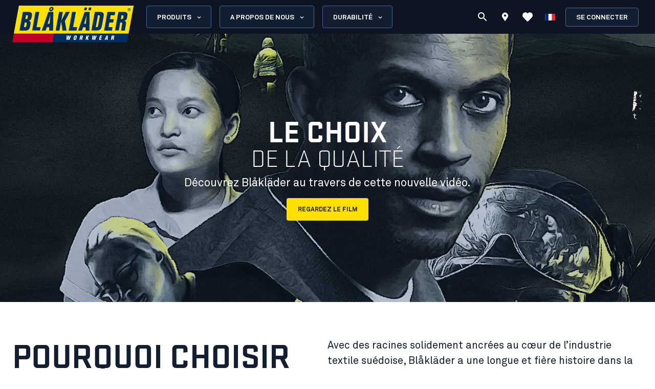

--- FILE ---
content_type: text/html; charset=utf-8
request_url: https://www.blaklader.fr/fr/marque/services-entreprises/pourquoi-choisir-blaklader
body_size: 90804
content:
<!DOCTYPE html><html lang="fr"><head><meta charSet="utf-8" data-next-head=""/><meta name="viewport" content="minimum-scale=1, initial-scale=1, width=device-width, shrink-to-fit=no" class="jsx-8367be46ab39c4cb" data-next-head=""/><meta name="facebook-domain-verification" content="pi5qwgc2623b1v3avxabdvfuhgtokr" class="jsx-8367be46ab39c4cb" data-next-head=""/><title data-next-head="">Blåkläder Workwear | Production - Pourquoi choisir Blåkläder ?</title><meta name="robots" content="index,follow" data-next-head=""/><meta name="description" content="Au cœur de l&#x27;industrie textile suédoise, Blåkläder a une longue et fière histoire dans la production de ses vêtements de travail." data-next-head=""/><meta property="og:title" content="Blåkläder Workwear | Production - Pourquoi choisir Blåkläder ?" data-next-head=""/><meta property="og:description" content="Au cœur de l&#x27;industrie textile suédoise, Blåkläder a une longue et fière histoire dans la production de ses vêtements de travail." data-next-head=""/><meta property="og:url" content="https://www.blaklader.fr/fr/marque/services-entreprises/pourquoi-choisir-blaklader" data-next-head=""/><meta property="og:type" content="website" data-next-head=""/><meta property="og:image" content="https://blkmediacdnprod.azureedge.net/blk-media/sites/11/2022/09/companymovie_thumbnail_480x360.jpg" data-next-head=""/><meta property="og:image:width" content="480" data-next-head=""/><meta property="og:image:height" content="360" data-next-head=""/><link rel="canonical" href="https://www.blaklader.fr/fr/marque/services-entreprises/pourquoi-choisir-blaklader" data-next-head=""/><script type="application/ld+json" data-next-head="">{"@context":"https://schema.org","@type":"Organization","logo":"https://www.blaklader.fr/images/logo.svg","url":"https://www.blaklader.fr/fr"}</script><link rel="preload" as="image" imageSrcSet="https://api.blaklader.com/image/blk-media/sites/11/2022/06/top_companymovie_1680x720.jpg?w=16&amp;q=75 16w, https://api.blaklader.com/image/blk-media/sites/11/2022/06/top_companymovie_1680x720.jpg?w=32&amp;q=75 32w, https://api.blaklader.com/image/blk-media/sites/11/2022/06/top_companymovie_1680x720.jpg?w=48&amp;q=75 48w, https://api.blaklader.com/image/blk-media/sites/11/2022/06/top_companymovie_1680x720.jpg?w=64&amp;q=75 64w, https://api.blaklader.com/image/blk-media/sites/11/2022/06/top_companymovie_1680x720.jpg?w=96&amp;q=75 96w, https://api.blaklader.com/image/blk-media/sites/11/2022/06/top_companymovie_1680x720.jpg?w=128&amp;q=75 128w, https://api.blaklader.com/image/blk-media/sites/11/2022/06/top_companymovie_1680x720.jpg?w=256&amp;q=75 256w, https://api.blaklader.com/image/blk-media/sites/11/2022/06/top_companymovie_1680x720.jpg?w=384&amp;q=75 384w, https://api.blaklader.com/image/blk-media/sites/11/2022/06/top_companymovie_1680x720.jpg?w=640&amp;q=75 640w, https://api.blaklader.com/image/blk-media/sites/11/2022/06/top_companymovie_1680x720.jpg?w=750&amp;q=75 750w, https://api.blaklader.com/image/blk-media/sites/11/2022/06/top_companymovie_1680x720.jpg?w=828&amp;q=75 828w, https://api.blaklader.com/image/blk-media/sites/11/2022/06/top_companymovie_1680x720.jpg?w=1080&amp;q=75 1080w, https://api.blaklader.com/image/blk-media/sites/11/2022/06/top_companymovie_1680x720.jpg?w=1200&amp;q=75 1200w, https://api.blaklader.com/image/blk-media/sites/11/2022/06/top_companymovie_1680x720.jpg?w=1920&amp;q=75 1920w, https://api.blaklader.com/image/blk-media/sites/11/2022/06/top_companymovie_1680x720.jpg?w=2048&amp;q=75 2048w, https://api.blaklader.com/image/blk-media/sites/11/2022/06/top_companymovie_1680x720.jpg?w=3840&amp;q=75 3840w" imageSizes="(max-width: 576px) 0vw, 100vw" fetchpriority="high" data-next-head=""/><link rel="preload" as="image" imageSrcSet="https://api.blaklader.com/image/blk-media/sites/11/2022/09/companymovie_banner_mobile_750x1030.jpg?w=16&amp;q=75 16w, https://api.blaklader.com/image/blk-media/sites/11/2022/09/companymovie_banner_mobile_750x1030.jpg?w=32&amp;q=75 32w, https://api.blaklader.com/image/blk-media/sites/11/2022/09/companymovie_banner_mobile_750x1030.jpg?w=48&amp;q=75 48w, https://api.blaklader.com/image/blk-media/sites/11/2022/09/companymovie_banner_mobile_750x1030.jpg?w=64&amp;q=75 64w, https://api.blaklader.com/image/blk-media/sites/11/2022/09/companymovie_banner_mobile_750x1030.jpg?w=96&amp;q=75 96w, https://api.blaklader.com/image/blk-media/sites/11/2022/09/companymovie_banner_mobile_750x1030.jpg?w=128&amp;q=75 128w, https://api.blaklader.com/image/blk-media/sites/11/2022/09/companymovie_banner_mobile_750x1030.jpg?w=256&amp;q=75 256w, https://api.blaklader.com/image/blk-media/sites/11/2022/09/companymovie_banner_mobile_750x1030.jpg?w=384&amp;q=75 384w, https://api.blaklader.com/image/blk-media/sites/11/2022/09/companymovie_banner_mobile_750x1030.jpg?w=640&amp;q=75 640w, https://api.blaklader.com/image/blk-media/sites/11/2022/09/companymovie_banner_mobile_750x1030.jpg?w=750&amp;q=75 750w, https://api.blaklader.com/image/blk-media/sites/11/2022/09/companymovie_banner_mobile_750x1030.jpg?w=828&amp;q=75 828w, https://api.blaklader.com/image/blk-media/sites/11/2022/09/companymovie_banner_mobile_750x1030.jpg?w=1080&amp;q=75 1080w, https://api.blaklader.com/image/blk-media/sites/11/2022/09/companymovie_banner_mobile_750x1030.jpg?w=1200&amp;q=75 1200w, https://api.blaklader.com/image/blk-media/sites/11/2022/09/companymovie_banner_mobile_750x1030.jpg?w=1920&amp;q=75 1920w, https://api.blaklader.com/image/blk-media/sites/11/2022/09/companymovie_banner_mobile_750x1030.jpg?w=2048&amp;q=75 2048w, https://api.blaklader.com/image/blk-media/sites/11/2022/09/companymovie_banner_mobile_750x1030.jpg?w=3840&amp;q=75 3840w" imageSizes="(max-width: 576px) 100vw, 0vw" fetchpriority="high" data-next-head=""/><link rel="preload" as="image" imageSrcSet="https://api.blaklader.com/image/blk-media/sites/11/2022/06/mountain_companymovie_1680x720.png?w=640&amp;q=75 640w, https://api.blaklader.com/image/blk-media/sites/11/2022/06/mountain_companymovie_1680x720.png?w=750&amp;q=75 750w, https://api.blaklader.com/image/blk-media/sites/11/2022/06/mountain_companymovie_1680x720.png?w=828&amp;q=75 828w, https://api.blaklader.com/image/blk-media/sites/11/2022/06/mountain_companymovie_1680x720.png?w=1080&amp;q=75 1080w, https://api.blaklader.com/image/blk-media/sites/11/2022/06/mountain_companymovie_1680x720.png?w=1200&amp;q=75 1200w, https://api.blaklader.com/image/blk-media/sites/11/2022/06/mountain_companymovie_1680x720.png?w=1920&amp;q=75 1920w, https://api.blaklader.com/image/blk-media/sites/11/2022/06/mountain_companymovie_1680x720.png?w=2048&amp;q=75 2048w, https://api.blaklader.com/image/blk-media/sites/11/2022/06/mountain_companymovie_1680x720.png?w=3840&amp;q=75 3840w" imageSizes="(max-width: 1680px) 100vw, 1680px" data-next-head=""/><link rel="preload" as="image" imageSrcSet="https://api.blaklader.com/image/blk-media/sites/11/2022/06/cutting_edge_dark.jpg?w=640&amp;q=75 640w, https://api.blaklader.com/image/blk-media/sites/11/2022/06/cutting_edge_dark.jpg?w=750&amp;q=75 750w, https://api.blaklader.com/image/blk-media/sites/11/2022/06/cutting_edge_dark.jpg?w=828&amp;q=75 828w, https://api.blaklader.com/image/blk-media/sites/11/2022/06/cutting_edge_dark.jpg?w=1080&amp;q=75 1080w, https://api.blaklader.com/image/blk-media/sites/11/2022/06/cutting_edge_dark.jpg?w=1200&amp;q=75 1200w, https://api.blaklader.com/image/blk-media/sites/11/2022/06/cutting_edge_dark.jpg?w=1920&amp;q=75 1920w, https://api.blaklader.com/image/blk-media/sites/11/2022/06/cutting_edge_dark.jpg?w=2048&amp;q=75 2048w, https://api.blaklader.com/image/blk-media/sites/11/2022/06/cutting_edge_dark.jpg?w=3840&amp;q=75 3840w" imageSizes="(max-width: 1590px) 100vw, 1590px" data-next-head=""/><link rel="preload" as="image" imageSrcSet="https://api.blaklader.com/image/blk-media/sites/11/2022/06/hard_working_women_companymovie-v2-62b57e71e3fbc.jpg?w=640&amp;q=75 640w, https://api.blaklader.com/image/blk-media/sites/11/2022/06/hard_working_women_companymovie-v2-62b57e71e3fbc.jpg?w=750&amp;q=75 750w, https://api.blaklader.com/image/blk-media/sites/11/2022/06/hard_working_women_companymovie-v2-62b57e71e3fbc.jpg?w=828&amp;q=75 828w, https://api.blaklader.com/image/blk-media/sites/11/2022/06/hard_working_women_companymovie-v2-62b57e71e3fbc.jpg?w=1080&amp;q=75 1080w, https://api.blaklader.com/image/blk-media/sites/11/2022/06/hard_working_women_companymovie-v2-62b57e71e3fbc.jpg?w=1200&amp;q=75 1200w, https://api.blaklader.com/image/blk-media/sites/11/2022/06/hard_working_women_companymovie-v2-62b57e71e3fbc.jpg?w=1920&amp;q=75 1920w, https://api.blaklader.com/image/blk-media/sites/11/2022/06/hard_working_women_companymovie-v2-62b57e71e3fbc.jpg?w=2048&amp;q=75 2048w, https://api.blaklader.com/image/blk-media/sites/11/2022/06/hard_working_women_companymovie-v2-62b57e71e3fbc.jpg?w=3840&amp;q=75 3840w" imageSizes="(max-width: 1590px) 100vw, 1590px" data-next-head=""/><link rel="preload" as="image" imageSrcSet="https://api.blaklader.com/image/blk-media/sites/11/2022/06/3669_solar_panels.jpg?w=640&amp;q=75 640w, https://api.blaklader.com/image/blk-media/sites/11/2022/06/3669_solar_panels.jpg?w=750&amp;q=75 750w, https://api.blaklader.com/image/blk-media/sites/11/2022/06/3669_solar_panels.jpg?w=828&amp;q=75 828w, https://api.blaklader.com/image/blk-media/sites/11/2022/06/3669_solar_panels.jpg?w=1080&amp;q=75 1080w, https://api.blaklader.com/image/blk-media/sites/11/2022/06/3669_solar_panels.jpg?w=1200&amp;q=75 1200w, https://api.blaklader.com/image/blk-media/sites/11/2022/06/3669_solar_panels.jpg?w=1920&amp;q=75 1920w, https://api.blaklader.com/image/blk-media/sites/11/2022/06/3669_solar_panels.jpg?w=2048&amp;q=75 2048w, https://api.blaklader.com/image/blk-media/sites/11/2022/06/3669_solar_panels.jpg?w=3840&amp;q=75 3840w" imageSizes="(max-width: 1590px) 100vw, 1590px" data-next-head=""/><style>
                @font-face {
                  font-family: 'Akkurat Pro';
                  src: url('https://blkmediacdnprod.azureedge.net/fonts/akkurat-pro-regular/AkkuratPro-Regular.woff2') format('woff2');
                  font-weight: 400;
                  font-style: normal;
                  font-display: swap;
                }
                @font-face {
                  font-family: 'Akkurat Pro';
                  src: url('https://blkmediacdnprod.azureedge.net/fonts/akkurat-pro-bold/AkkuratPro-Bold.woff2') format('woff2');
                  font-weight: 700;
                  font-style: normal;
                  font-display: swap;
                }
                @font-face {
                  font-family: 'Stratum1';
                  src: url('https://blkmediacdnprod.azureedge.net/fonts/Stratum1WebLight.woff2') format('woff2');
                  font-weight: 300;
                  font-style: normal;
                  font-display: swap;
                }
                @font-face {
                  font-family: 'Stratum1';
                  src: url('https://blkmediacdnprod.azureedge.net/fonts/Stratum1WebRegular.woff2') format('woff2');
                  font-weight: 400;
                  font-style: normal;
                  font-display: swap;
                }
                @font-face {
                  font-family: 'Stratum1';
                  src: url('https://blkmediacdnprod.azureedge.net/fonts/Stratum1WebBold.woff2') format('woff2');
                  font-weight: 700;
                  font-style: normal;
                  font-display: swap;
                }
                @font-face {
                  font-family: 'BLK No Bad Gothic';
                  src: url('https://blkmediacdnprod.azureedge.net/fonts/BLKNoBadGothicBold.otf') format('opentype');
                  font-weight: 800;
                  font-style: normal;
                  font-display: swap;
                }
                :root {
                  --font-akkurat: 'Akkurat Pro', sans-serif;
                  --font-stratum: 'Stratum1', sans-serif;
                  --font-blk-no-bad: 'BLK No Bad Gothic', sans-serif;
                }
              </style><script async="" type="text/javascript" src="https://cdn-sitegainer.com/5620386/es6/index.bundle.js"></script><meta property="csp-nonce" content="pitBUblz0FWI3bxAF0Esow=="/><meta charSet="utf-8"/><meta name="theme-color" content="#0d1523"/><link rel="dns-prefetch" href="//blkmediacdnprod.azureedge.net"/><link rel="preconnect" href="https://blkmediacdnprod.azureedge.net" crossorigin=""/><link rel="preload" href="https://blkmediacdnprod.azureedge.net/fonts/akkurat-pro-regular/AkkuratPro-Regular.woff2" as="font" type="font/woff2" crossorigin=""/><link rel="preload" href="https://blkmediacdnprod.azureedge.net/fonts/akkurat-pro-bold/AkkuratPro-Bold.woff2" as="font" type="font/woff2" crossorigin=""/><link rel="dns-prefetch" href="//cdn.blaklader.com"/><link rel="preconnect" href="//cdn.blaklader.com"/><meta name="emotion-insertion-point" content=""/><link nonce="pitBUblz0FWI3bxAF0Esow==" rel="preload" href="https://mediacdn.blaklader.com/next-assets/releases/86014/_next/static/css/60a775e55ccac852.css" as="style"/><link nonce="pitBUblz0FWI3bxAF0Esow==" rel="stylesheet" href="https://mediacdn.blaklader.com/next-assets/releases/86014/_next/static/css/60a775e55ccac852.css" data-n-g=""/><link nonce="pitBUblz0FWI3bxAF0Esow==" rel="preload" href="https://mediacdn.blaklader.com/next-assets/releases/86014/_next/static/css/6e0a3b2a38365784.css" as="style"/><link nonce="pitBUblz0FWI3bxAF0Esow==" rel="stylesheet" href="https://mediacdn.blaklader.com/next-assets/releases/86014/_next/static/css/6e0a3b2a38365784.css"/><link nonce="pitBUblz0FWI3bxAF0Esow==" rel="preload" href="https://mediacdn.blaklader.com/next-assets/releases/86014/_next/static/css/eb6b25286592a93d.css" as="style"/><link nonce="pitBUblz0FWI3bxAF0Esow==" rel="stylesheet" href="https://mediacdn.blaklader.com/next-assets/releases/86014/_next/static/css/eb6b25286592a93d.css"/><link nonce="pitBUblz0FWI3bxAF0Esow==" rel="preload" href="https://mediacdn.blaklader.com/next-assets/releases/86014/_next/static/css/e9bf7eb38269ed6f.css" as="style"/><link nonce="pitBUblz0FWI3bxAF0Esow==" rel="stylesheet" href="https://mediacdn.blaklader.com/next-assets/releases/86014/_next/static/css/e9bf7eb38269ed6f.css"/><noscript data-n-css="pitBUblz0FWI3bxAF0Esow=="></noscript><script defer="" nonce="pitBUblz0FWI3bxAF0Esow==" nomodule="" src="https://mediacdn.blaklader.com/next-assets/releases/86014/_next/static/chunks/polyfills-42372ed130431b0a.js"></script><script defer="" src="https://mediacdn.blaklader.com/next-assets/releases/86014/_next/static/chunks/66438-38579117168a3d2b.js" nonce="pitBUblz0FWI3bxAF0Esow=="></script><script defer="" src="https://mediacdn.blaklader.com/next-assets/releases/86014/_next/static/chunks/38178-08fc41b5caa9f68b.js" nonce="pitBUblz0FWI3bxAF0Esow=="></script><script defer="" src="https://mediacdn.blaklader.com/next-assets/releases/86014/_next/static/chunks/95063-6e7012fc4c1740bb.js" nonce="pitBUblz0FWI3bxAF0Esow=="></script><script defer="" src="https://mediacdn.blaklader.com/next-assets/releases/86014/_next/static/chunks/92228-2e8117a57bcdd68a.js" nonce="pitBUblz0FWI3bxAF0Esow=="></script><script defer="" src="https://mediacdn.blaklader.com/next-assets/releases/86014/_next/static/chunks/82777-5b89604427b4ad69.js" nonce="pitBUblz0FWI3bxAF0Esow=="></script><script defer="" src="https://mediacdn.blaklader.com/next-assets/releases/86014/_next/static/chunks/89399-fab08d4a4af2729d.js" nonce="pitBUblz0FWI3bxAF0Esow=="></script><script defer="" src="https://mediacdn.blaklader.com/next-assets/releases/86014/_next/static/chunks/54587-c165312e3af485dd.js" nonce="pitBUblz0FWI3bxAF0Esow=="></script><script defer="" src="https://mediacdn.blaklader.com/next-assets/releases/86014/_next/static/chunks/5594-2d1e3fcda19dd1d7.js" nonce="pitBUblz0FWI3bxAF0Esow=="></script><script defer="" src="https://mediacdn.blaklader.com/next-assets/releases/86014/_next/static/chunks/75241-c5045ad04b071f09.js" nonce="pitBUblz0FWI3bxAF0Esow=="></script><script defer="" src="https://mediacdn.blaklader.com/next-assets/releases/86014/_next/static/chunks/39404-ca2f2b608995eda6.js" nonce="pitBUblz0FWI3bxAF0Esow=="></script><script defer="" src="https://mediacdn.blaklader.com/next-assets/releases/86014/_next/static/chunks/91349-ca01f37bdee54402.js" nonce="pitBUblz0FWI3bxAF0Esow=="></script><script defer="" src="https://mediacdn.blaklader.com/next-assets/releases/86014/_next/static/chunks/50332-4fa38d614c0b1894.js" nonce="pitBUblz0FWI3bxAF0Esow=="></script><script defer="" src="https://mediacdn.blaklader.com/next-assets/releases/86014/_next/static/chunks/64440-3c4c89d3f2f4573f.js" nonce="pitBUblz0FWI3bxAF0Esow=="></script><script defer="" src="https://mediacdn.blaklader.com/next-assets/releases/86014/_next/static/chunks/69984-dbecef21d7ecb265.js" nonce="pitBUblz0FWI3bxAF0Esow=="></script><script defer="" src="https://mediacdn.blaklader.com/next-assets/releases/86014/_next/static/chunks/10141-db70b05d2ecfb057.js" nonce="pitBUblz0FWI3bxAF0Esow=="></script><script defer="" src="https://mediacdn.blaklader.com/next-assets/releases/86014/_next/static/chunks/62867-94c894d2cbf720e1.js" nonce="pitBUblz0FWI3bxAF0Esow=="></script><script defer="" src="https://mediacdn.blaklader.com/next-assets/releases/86014/_next/static/chunks/62610-a8ffc48c71462f6e.js" nonce="pitBUblz0FWI3bxAF0Esow=="></script><script defer="" src="https://mediacdn.blaklader.com/next-assets/releases/86014/_next/static/chunks/30288-de8000f94672ca90.js" nonce="pitBUblz0FWI3bxAF0Esow=="></script><script defer="" src="https://mediacdn.blaklader.com/next-assets/releases/86014/_next/static/chunks/66371-49d3c7a42e0d48c9.js" nonce="pitBUblz0FWI3bxAF0Esow=="></script><script defer="" src="https://mediacdn.blaklader.com/next-assets/releases/86014/_next/static/chunks/3417.7618233ea27a896a.js" nonce="pitBUblz0FWI3bxAF0Esow=="></script><script defer="" src="https://mediacdn.blaklader.com/next-assets/releases/86014/_next/static/chunks/48230.0a8540e956cd5a98.js" nonce="pitBUblz0FWI3bxAF0Esow=="></script><script defer="" src="https://mediacdn.blaklader.com/next-assets/releases/86014/_next/static/chunks/5811-0198b0dfa2c3f9c1.js" nonce="pitBUblz0FWI3bxAF0Esow=="></script><script defer="" src="https://mediacdn.blaklader.com/next-assets/releases/86014/_next/static/chunks/69585-43a599445bd8bf58.js" nonce="pitBUblz0FWI3bxAF0Esow=="></script><script defer="" src="https://mediacdn.blaklader.com/next-assets/releases/86014/_next/static/chunks/41172.7b0a285ada1e12df.js" nonce="pitBUblz0FWI3bxAF0Esow=="></script><script defer="" src="https://mediacdn.blaklader.com/next-assets/releases/86014/_next/static/chunks/63695-cc38073dd99c15f5.js" nonce="pitBUblz0FWI3bxAF0Esow=="></script><script defer="" src="https://mediacdn.blaklader.com/next-assets/releases/86014/_next/static/chunks/47743.9563ec5b07629b86.js" nonce="pitBUblz0FWI3bxAF0Esow=="></script><script defer="" src="https://mediacdn.blaklader.com/next-assets/releases/86014/_next/static/chunks/14251-d90642078d2ae051.js" nonce="pitBUblz0FWI3bxAF0Esow=="></script><script defer="" src="https://mediacdn.blaklader.com/next-assets/releases/86014/_next/static/chunks/57635-f391ba25bff195ae.js" nonce="pitBUblz0FWI3bxAF0Esow=="></script><script defer="" src="https://mediacdn.blaklader.com/next-assets/releases/86014/_next/static/chunks/31707-a774132ef0893340.js" nonce="pitBUblz0FWI3bxAF0Esow=="></script><script defer="" src="https://mediacdn.blaklader.com/next-assets/releases/86014/_next/static/chunks/60131-35df9644d215eb01.js" nonce="pitBUblz0FWI3bxAF0Esow=="></script><script defer="" src="https://mediacdn.blaklader.com/next-assets/releases/86014/_next/static/chunks/46217-1d528edf630d49fa.js" nonce="pitBUblz0FWI3bxAF0Esow=="></script><script defer="" src="https://mediacdn.blaklader.com/next-assets/releases/86014/_next/static/chunks/12608.c5f5d7794de13aa7.js" nonce="pitBUblz0FWI3bxAF0Esow=="></script><script defer="" src="https://mediacdn.blaklader.com/next-assets/releases/86014/_next/static/chunks/77463.0b83e70eb28b973c.js" nonce="pitBUblz0FWI3bxAF0Esow=="></script><script defer="" src="https://mediacdn.blaklader.com/next-assets/releases/86014/_next/static/chunks/89779-5703d8397d7d8d38.js" nonce="pitBUblz0FWI3bxAF0Esow=="></script><script defer="" src="https://mediacdn.blaklader.com/next-assets/releases/86014/_next/static/chunks/35572.8200b100075948a5.js" nonce="pitBUblz0FWI3bxAF0Esow=="></script><script defer="" src="https://mediacdn.blaklader.com/next-assets/releases/86014/_next/static/chunks/55412.0abfd542d74ce63f.js" nonce="pitBUblz0FWI3bxAF0Esow=="></script><script defer="" src="https://mediacdn.blaklader.com/next-assets/releases/86014/_next/static/chunks/70011.f0721ba740ba91f9.js" nonce="pitBUblz0FWI3bxAF0Esow=="></script><script defer="" src="https://mediacdn.blaklader.com/next-assets/releases/86014/_next/static/chunks/2448.600726011c443e07.js" nonce="pitBUblz0FWI3bxAF0Esow=="></script><script defer="" src="https://mediacdn.blaklader.com/next-assets/releases/86014/_next/static/chunks/32780.2e9b8b9fa3d3ef5a.js" nonce="pitBUblz0FWI3bxAF0Esow=="></script><script defer="" src="https://mediacdn.blaklader.com/next-assets/releases/86014/_next/static/chunks/58460.339670fb985d0186.js" nonce="pitBUblz0FWI3bxAF0Esow=="></script><script defer="" src="https://mediacdn.blaklader.com/next-assets/releases/86014/_next/static/chunks/6987.28bf685543d5088c.js" nonce="pitBUblz0FWI3bxAF0Esow=="></script><script defer="" src="https://mediacdn.blaklader.com/next-assets/releases/86014/_next/static/chunks/5825.ac92a97a4d8388b7.js" nonce="pitBUblz0FWI3bxAF0Esow=="></script><script defer="" src="https://mediacdn.blaklader.com/next-assets/releases/86014/_next/static/chunks/22280.1ab9e483d4f845b4.js" nonce="pitBUblz0FWI3bxAF0Esow=="></script><script defer="" src="https://mediacdn.blaklader.com/next-assets/releases/86014/_next/static/chunks/24554.3b87ff3ec5e79f15.js" nonce="pitBUblz0FWI3bxAF0Esow=="></script><script defer="" src="https://mediacdn.blaklader.com/next-assets/releases/86014/_next/static/chunks/95008.a022ffdb24801e6f.js" nonce="pitBUblz0FWI3bxAF0Esow=="></script><script defer="" src="https://mediacdn.blaklader.com/next-assets/releases/86014/_next/static/chunks/92392.f0721ba740ba91f9.js" nonce="pitBUblz0FWI3bxAF0Esow=="></script><script defer="" src="https://mediacdn.blaklader.com/next-assets/releases/86014/_next/static/chunks/23944.d190e3eb0c02dd95.js" nonce="pitBUblz0FWI3bxAF0Esow=="></script><script defer="" src="https://mediacdn.blaklader.com/next-assets/releases/86014/_next/static/chunks/75356.f07f6e46ce16c90c.js" nonce="pitBUblz0FWI3bxAF0Esow=="></script><script defer="" src="https://mediacdn.blaklader.com/next-assets/releases/86014/_next/static/chunks/41728.2d729f68a4728c16.js" nonce="pitBUblz0FWI3bxAF0Esow=="></script><script defer="" src="https://mediacdn.blaklader.com/next-assets/releases/86014/_next/static/chunks/78892.0c2c84e1f406a489.js" nonce="pitBUblz0FWI3bxAF0Esow=="></script><script defer="" src="https://mediacdn.blaklader.com/next-assets/releases/86014/_next/static/chunks/66349.aa7b7e49759f886b.js" nonce="pitBUblz0FWI3bxAF0Esow=="></script><script defer="" src="https://mediacdn.blaklader.com/next-assets/releases/86014/_next/static/chunks/63280.80e2abd10d991899.js" nonce="pitBUblz0FWI3bxAF0Esow=="></script><script defer="" src="https://mediacdn.blaklader.com/next-assets/releases/86014/_next/static/chunks/7578-ac358224db236292.js" nonce="pitBUblz0FWI3bxAF0Esow=="></script><script defer="" src="https://mediacdn.blaklader.com/next-assets/releases/86014/_next/static/chunks/87031.7c7790fc92255996.js" nonce="pitBUblz0FWI3bxAF0Esow=="></script><script defer="" src="https://mediacdn.blaklader.com/next-assets/releases/86014/_next/static/chunks/57145-fdafce202f02f93c.js" nonce="pitBUblz0FWI3bxAF0Esow=="></script><script defer="" src="https://mediacdn.blaklader.com/next-assets/releases/86014/_next/static/chunks/21054-8e1e8d2c56e766c8.js" nonce="pitBUblz0FWI3bxAF0Esow=="></script><script defer="" src="https://mediacdn.blaklader.com/next-assets/releases/86014/_next/static/chunks/51735.62f801f7c6a8782a.js" nonce="pitBUblz0FWI3bxAF0Esow=="></script><script defer="" src="https://mediacdn.blaklader.com/next-assets/releases/86014/_next/static/chunks/14568.e4e7ea929f008d3c.js" nonce="pitBUblz0FWI3bxAF0Esow=="></script><script defer="" src="https://mediacdn.blaklader.com/next-assets/releases/86014/_next/static/chunks/70482.237286a3bd1041a9.js" nonce="pitBUblz0FWI3bxAF0Esow=="></script><script defer="" src="https://mediacdn.blaklader.com/next-assets/releases/86014/_next/static/chunks/66018.c23a8b42b02d077f.js" nonce="pitBUblz0FWI3bxAF0Esow=="></script><script defer="" src="https://mediacdn.blaklader.com/next-assets/releases/86014/_next/static/chunks/82161.79b0727449ef1db4.js" nonce="pitBUblz0FWI3bxAF0Esow=="></script><script defer="" src="https://mediacdn.blaklader.com/next-assets/releases/86014/_next/static/chunks/37327.185580af0c1ee4aa.js" nonce="pitBUblz0FWI3bxAF0Esow=="></script><script defer="" src="https://mediacdn.blaklader.com/next-assets/releases/86014/_next/static/chunks/78347.5fe0f9a9fadd9c7c.js" nonce="pitBUblz0FWI3bxAF0Esow=="></script><script defer="" src="https://mediacdn.blaklader.com/next-assets/releases/86014/_next/static/chunks/74351.320a04b2c588fdbb.js" nonce="pitBUblz0FWI3bxAF0Esow=="></script><script defer="" src="https://mediacdn.blaklader.com/next-assets/releases/86014/_next/static/chunks/57584.2be4afc87b06a81e.js" nonce="pitBUblz0FWI3bxAF0Esow=="></script><script defer="" src="https://mediacdn.blaklader.com/next-assets/releases/86014/_next/static/chunks/18200.61f5a2e84d87a1c2.js" nonce="pitBUblz0FWI3bxAF0Esow=="></script><script defer="" src="https://mediacdn.blaklader.com/next-assets/releases/86014/_next/static/chunks/11702.db6a7a252d31f864.js" nonce="pitBUblz0FWI3bxAF0Esow=="></script><script defer="" src="https://mediacdn.blaklader.com/next-assets/releases/86014/_next/static/chunks/56486.0cb50022a30a6e43.js" nonce="pitBUblz0FWI3bxAF0Esow=="></script><script defer="" src="https://mediacdn.blaklader.com/next-assets/releases/86014/_next/static/chunks/59480-96af4ec41d454adc.js" nonce="pitBUblz0FWI3bxAF0Esow=="></script><script defer="" src="https://mediacdn.blaklader.com/next-assets/releases/86014/_next/static/chunks/39202-340beefe370b2412.js" nonce="pitBUblz0FWI3bxAF0Esow=="></script><script defer="" src="https://mediacdn.blaklader.com/next-assets/releases/86014/_next/static/chunks/93343.ca983e9f74bc086b.js" nonce="pitBUblz0FWI3bxAF0Esow=="></script><script defer="" src="https://mediacdn.blaklader.com/next-assets/releases/86014/_next/static/chunks/73607.942493f794b26167.js" nonce="pitBUblz0FWI3bxAF0Esow=="></script><script defer="" src="https://mediacdn.blaklader.com/next-assets/releases/86014/_next/static/chunks/74350.976a8f683e19494c.js" nonce="pitBUblz0FWI3bxAF0Esow=="></script><script defer="" src="https://mediacdn.blaklader.com/next-assets/releases/86014/_next/static/chunks/39269.c4ad53f6efec6ff3.js" nonce="pitBUblz0FWI3bxAF0Esow=="></script><script defer="" src="https://mediacdn.blaklader.com/next-assets/releases/86014/_next/static/chunks/32622.d5bfe808b0c01fea.js" nonce="pitBUblz0FWI3bxAF0Esow=="></script><script src="https://mediacdn.blaklader.com/next-assets/releases/86014/_next/static/chunks/webpack-dabf2f18356d899a.js" nonce="pitBUblz0FWI3bxAF0Esow==" defer=""></script><script src="https://mediacdn.blaklader.com/next-assets/releases/86014/_next/static/chunks/framework-b21a9a9d949ebca4.js" nonce="pitBUblz0FWI3bxAF0Esow==" defer=""></script><script src="https://mediacdn.blaklader.com/next-assets/releases/86014/_next/static/chunks/74766-de4a99261f7f8229.js" nonce="pitBUblz0FWI3bxAF0Esow==" defer=""></script><script src="https://mediacdn.blaklader.com/next-assets/releases/86014/_next/static/chunks/main-f0966fb38a19b17e.js" nonce="pitBUblz0FWI3bxAF0Esow==" defer=""></script><script src="https://mediacdn.blaklader.com/next-assets/releases/86014/_next/static/chunks/12853-8ca980c0be3f9c20.js" nonce="pitBUblz0FWI3bxAF0Esow==" defer=""></script><script src="https://mediacdn.blaklader.com/next-assets/releases/86014/_next/static/chunks/pages/_app-d9298878098bf355.js" nonce="pitBUblz0FWI3bxAF0Esow==" defer=""></script><script src="https://mediacdn.blaklader.com/next-assets/releases/86014/_next/static/chunks/63261-d958d25c88a14aab.js" nonce="pitBUblz0FWI3bxAF0Esow==" defer=""></script><script src="https://mediacdn.blaklader.com/next-assets/releases/86014/_next/static/chunks/55507-0f2e1598f711d575.js" nonce="pitBUblz0FWI3bxAF0Esow==" defer=""></script><script src="https://mediacdn.blaklader.com/next-assets/releases/86014/_next/static/chunks/pages/routeResolver-7e98b67a79317aaa.js" nonce="pitBUblz0FWI3bxAF0Esow==" defer=""></script><script src="https://mediacdn.blaklader.com/next-assets/releases/86014/_next/static/86014/_buildManifest.js" nonce="pitBUblz0FWI3bxAF0Esow==" defer=""></script><script src="https://mediacdn.blaklader.com/next-assets/releases/86014/_next/static/86014/_ssgManifest.js" nonce="pitBUblz0FWI3bxAF0Esow==" defer=""></script><style data-emotion="css-global 0"></style><style data-emotion="css-global bm35vv">html{-webkit-font-smoothing:antialiased;-moz-osx-font-smoothing:grayscale;box-sizing:border-box;-webkit-text-size-adjust:100%;}*,*::before,*::after{box-sizing:inherit;}strong,b{font-weight:700;}body{margin:0;color:var(--mui-palette-text-primary);font-family:'Akkurat Pro',sans-serif,sans-serif;font-weight:400;font-size:1rem;line-height:1.5;background-color:var(--mui-palette-background-default);}@media print{body{background-color:var(--mui-palette-common-white);}}body::backdrop{background-color:var(--mui-palette-background-default);}body{padding-top:66px;font-size:1rem;overflow-x:hidden;}a{color:#131e31;}h1,h2,h3,h4,h5,h6{margin-top:0;font-family:'Stratum1',sans-serif,sans-serif;font-weight:700;line-height:1;}p{margin-top:0;}ul,ol{padding-left:2rem;}figure{margin:0;}table{width:100%;caption-side:bottom;border-collapse:collapse;}tbody,td,tfoot,th,thead,tr{border-color:inherit;border-style:solid;border-width:0;}.is-style-stripes>table>tbody>tr:nth-of-type(odd){background-color:#f6f6f6;}.has-text-align-left{text-align:left;}.has-text-align-center{text-align:center;}.has-text-align-right{text-align:right;}</style><style data-emotion="css-global 1prfaxn">@-webkit-keyframes mui-auto-fill{from{display:block;}}@keyframes mui-auto-fill{from{display:block;}}@-webkit-keyframes mui-auto-fill-cancel{from{display:block;}}@keyframes mui-auto-fill-cancel{from{display:block;}}</style><style data-emotion="css-global animation-61bdi0">@-webkit-keyframes animation-61bdi0{0%{-webkit-transform:rotate(0deg);-moz-transform:rotate(0deg);-ms-transform:rotate(0deg);transform:rotate(0deg);}100%{-webkit-transform:rotate(360deg);-moz-transform:rotate(360deg);-ms-transform:rotate(360deg);transform:rotate(360deg);}}@keyframes animation-61bdi0{0%{-webkit-transform:rotate(0deg);-moz-transform:rotate(0deg);-ms-transform:rotate(0deg);transform:rotate(0deg);}100%{-webkit-transform:rotate(360deg);-moz-transform:rotate(360deg);-ms-transform:rotate(360deg);transform:rotate(360deg);}}</style><style data-emotion="css-global animation-1o38n3e">@-webkit-keyframes animation-1o38n3e{0%{stroke-dasharray:1px,200px;stroke-dashoffset:0;}50%{stroke-dasharray:100px,200px;stroke-dashoffset:-15px;}100%{stroke-dasharray:1px,200px;stroke-dashoffset:-126px;}}@keyframes animation-1o38n3e{0%{stroke-dasharray:1px,200px;stroke-dashoffset:0;}50%{stroke-dasharray:100px,200px;stroke-dashoffset:-15px;}100%{stroke-dasharray:1px,200px;stroke-dashoffset:-126px;}}</style><style data-emotion="css-global hq6k15">:root{--mui-shape-borderRadius:4px;--mui-shadows-0:none;--mui-shadows-1:0px 2px 1px -1px rgba(0,0,0,0.2),0px 1px 1px 0px rgba(0,0,0,0.14),0px 1px 3px 0px rgba(0,0,0,0.12);--mui-shadows-2:0px 3px 1px -2px rgba(0,0,0,0.2),0px 2px 2px 0px rgba(0,0,0,0.14),0px 1px 5px 0px rgba(0,0,0,0.12);--mui-shadows-3:0px 3px 3px -2px rgba(0,0,0,0.2),0px 3px 4px 0px rgba(0,0,0,0.14),0px 1px 8px 0px rgba(0,0,0,0.12);--mui-shadows-4:0px 2px 4px -1px rgba(0,0,0,0.2),0px 4px 5px 0px rgba(0,0,0,0.14),0px 1px 10px 0px rgba(0,0,0,0.12);--mui-shadows-5:0px 3px 5px -1px rgba(0,0,0,0.2),0px 5px 8px 0px rgba(0,0,0,0.14),0px 1px 14px 0px rgba(0,0,0,0.12);--mui-shadows-6:0px 3px 5px -1px rgba(0,0,0,0.2),0px 6px 10px 0px rgba(0,0,0,0.14),0px 1px 18px 0px rgba(0,0,0,0.12);--mui-shadows-7:0px 4px 5px -2px rgba(0,0,0,0.2),0px 7px 10px 1px rgba(0,0,0,0.14),0px 2px 16px 1px rgba(0,0,0,0.12);--mui-shadows-8:0px 5px 5px -3px rgba(0,0,0,0.2),0px 8px 10px 1px rgba(0,0,0,0.14),0px 3px 14px 2px rgba(0,0,0,0.12);--mui-shadows-9:0px 5px 6px -3px rgba(0,0,0,0.2),0px 9px 12px 1px rgba(0,0,0,0.14),0px 3px 16px 2px rgba(0,0,0,0.12);--mui-shadows-10:0px 6px 6px -3px rgba(0,0,0,0.2),0px 10px 14px 1px rgba(0,0,0,0.14),0px 4px 18px 3px rgba(0,0,0,0.12);--mui-shadows-11:0px 6px 7px -4px rgba(0,0,0,0.2),0px 11px 15px 1px rgba(0,0,0,0.14),0px 4px 20px 3px rgba(0,0,0,0.12);--mui-shadows-12:0px 7px 8px -4px rgba(0,0,0,0.2),0px 12px 17px 2px rgba(0,0,0,0.14),0px 5px 22px 4px rgba(0,0,0,0.12);--mui-shadows-13:0px 7px 8px -4px rgba(0,0,0,0.2),0px 13px 19px 2px rgba(0,0,0,0.14),0px 5px 24px 4px rgba(0,0,0,0.12);--mui-shadows-14:0px 7px 9px -4px rgba(0,0,0,0.2),0px 14px 21px 2px rgba(0,0,0,0.14),0px 5px 26px 4px rgba(0,0,0,0.12);--mui-shadows-15:0px 8px 9px -5px rgba(0,0,0,0.2),0px 15px 22px 2px rgba(0,0,0,0.14),0px 6px 28px 5px rgba(0,0,0,0.12);--mui-shadows-16:0px 8px 10px -5px rgba(0,0,0,0.2),0px 16px 24px 2px rgba(0,0,0,0.14),0px 6px 30px 5px rgba(0,0,0,0.12);--mui-shadows-17:0px 8px 11px -5px rgba(0,0,0,0.2),0px 17px 26px 2px rgba(0,0,0,0.14),0px 6px 32px 5px rgba(0,0,0,0.12);--mui-shadows-18:0px 9px 11px -5px rgba(0,0,0,0.2),0px 18px 28px 2px rgba(0,0,0,0.14),0px 7px 34px 6px rgba(0,0,0,0.12);--mui-shadows-19:0px 9px 12px -6px rgba(0,0,0,0.2),0px 19px 29px 2px rgba(0,0,0,0.14),0px 7px 36px 6px rgba(0,0,0,0.12);--mui-shadows-20:0px 10px 13px -6px rgba(0,0,0,0.2),0px 20px 31px 3px rgba(0,0,0,0.14),0px 8px 38px 7px rgba(0,0,0,0.12);--mui-shadows-21:0px 10px 13px -6px rgba(0,0,0,0.2),0px 21px 33px 3px rgba(0,0,0,0.14),0px 8px 40px 7px rgba(0,0,0,0.12);--mui-shadows-22:0px 10px 14px -6px rgba(0,0,0,0.2),0px 22px 35px 3px rgba(0,0,0,0.14),0px 8px 42px 7px rgba(0,0,0,0.12);--mui-shadows-23:0px 11px 14px -7px rgba(0,0,0,0.2),0px 23px 36px 3px rgba(0,0,0,0.14),0px 9px 44px 8px rgba(0,0,0,0.12);--mui-shadows-24:0px 11px 15px -7px rgba(0,0,0,0.2),0px 24px 38px 3px rgba(0,0,0,0.14),0px 9px 46px 8px rgba(0,0,0,0.12);--mui-zIndex-mobileStepper:1000;--mui-zIndex-fab:1050;--mui-zIndex-speedDial:1050;--mui-zIndex-appBar:1100;--mui-zIndex-drawer:1200;--mui-zIndex-modal:1300;--mui-zIndex-snackbar:1400;--mui-zIndex-tooltip:1500;--mui-font-h1:700 6rem/1.167 'Akkurat Pro',sans-serif,sans-serif;--mui-font-h2:700 3.75rem/1.2 'Akkurat Pro',sans-serif,sans-serif;--mui-font-h3:700 3rem/1.167 'Akkurat Pro',sans-serif,sans-serif;--mui-font-h4:700 2.125rem/1.235 'Akkurat Pro',sans-serif,sans-serif;--mui-font-h5:700 1.5rem/1.334 'Akkurat Pro',sans-serif,sans-serif;--mui-font-h6:700 1.25rem/1.6 'Akkurat Pro',sans-serif,sans-serif;--mui-font-subtitle1:400 1rem/1.75 'Akkurat Pro',sans-serif,sans-serif;--mui-font-subtitle2:500 0.875rem/1.57 'Akkurat Pro',sans-serif,sans-serif;--mui-font-body1:400 1rem/1.5 'Akkurat Pro',sans-serif,sans-serif;--mui-font-body2:400 0.875rem/1.43 'Akkurat Pro',sans-serif,sans-serif;--mui-font-button:500 0.875rem/1.75 'Akkurat Pro',sans-serif,sans-serif;--mui-font-caption:400 0.75rem/1.66 'Akkurat Pro',sans-serif,sans-serif;--mui-font-overline:400 0.75rem/2.66 'Akkurat Pro',sans-serif,sans-serif;--mui-font-inherit:inherit inherit/inherit inherit;}:root{--mui-palette-primary-main:#0d1523;--mui-palette-primary-light:#121e31;--mui-palette-primary-dark:rgb(9, 14, 24);--mui-palette-primary-contrastText:#fff;--mui-palette-primary-mainChannel:13 21 35;--mui-palette-primary-lightChannel:18 30 49;--mui-palette-primary-darkChannel:9 14 24;--mui-palette-primary-contrastTextChannel:255 255 255;--mui-palette-secondary-main:#ffe002;--mui-palette-secondary-light:#f6f6f6;--mui-palette-secondary-dark:rgb(178, 156, 1);--mui-palette-secondary-contrastText:rgba(0, 0, 0, 0.87);--mui-palette-secondary-mainChannel:255 224 2;--mui-palette-secondary-lightChannel:246 246 246;--mui-palette-secondary-darkChannel:178 156 1;--mui-palette-secondary-contrastTextChannel:0 0 0;--mui-palette-error-main:#c81e33;--mui-palette-error-light:rgb(211, 75, 91);--mui-palette-error-dark:rgb(140, 21, 35);--mui-palette-error-contrastText:#fff;--mui-palette-error-mainChannel:200 30 51;--mui-palette-error-lightChannel:211 75 91;--mui-palette-error-darkChannel:140 21 35;--mui-palette-error-contrastTextChannel:255 255 255;--mui-palette-warning-main:#ef9825;--mui-palette-warning-light:rgb(242, 172, 80);--mui-palette-warning-dark:rgb(167, 106, 25);--mui-palette-warning-contrastText:rgba(0, 0, 0, 0.87);--mui-palette-warning-mainChannel:239 152 37;--mui-palette-warning-lightChannel:242 172 80;--mui-palette-warning-darkChannel:167 106 25;--mui-palette-warning-contrastTextChannel:0 0 0;--mui-palette-success-main:#6FB469;--mui-palette-success-contrastText:#fff;--mui-palette-success-light:rgb(139, 195, 135);--mui-palette-success-dark:rgb(77, 125, 73);--mui-palette-success-mainChannel:111 180 105;--mui-palette-success-lightChannel:139 195 135;--mui-palette-success-darkChannel:77 125 73;--mui-palette-success-contrastTextChannel:255 255 255;--mui-palette-info-main:#2D3C55;--mui-palette-info-light:rgb(87, 99, 119);--mui-palette-info-dark:rgb(31, 42, 59);--mui-palette-info-contrastText:#fff;--mui-palette-info-mainChannel:45 60 85;--mui-palette-info-lightChannel:87 99 119;--mui-palette-info-darkChannel:31 42 59;--mui-palette-info-contrastTextChannel:255 255 255;--mui-palette-text-primary:rgba(19, 30, 48, 1);--mui-palette-text-secondary:#6B6B6B;--mui-palette-text-disabled:rgba(0, 0, 0, 0.38);--mui-palette-text-primaryChannel:19 30 48;--mui-palette-text-secondaryChannel:107 107 107;--mui-palette-background-default:#fff;--mui-palette-background-paper:#fff;--mui-palette-background-defaultChannel:255 255 255;--mui-palette-background-paperChannel:255 255 255;--mui-palette-focusVisible-main:#1e88e5;--mui-palette-focusVisible-mainChannel:30 136 229;--mui-palette-white-main:#fff;--mui-palette-white-contrastText:#000;--mui-palette-white-mainChannel:255 255 255;--mui-palette-white-contrastTextChannel:0 0 0;--mui-palette-graphicalObjects-main:#8C8C8C;--mui-palette-graphicalObjects-mainChannel:140 140 140;--mui-palette-action-disabledBackground:#DEDEDE;--mui-palette-action-disabled:#333333;--mui-palette-action-active:rgba(0, 0, 0, 0.54);--mui-palette-action-hover:rgba(0, 0, 0, 0.04);--mui-palette-action-hoverOpacity:0.04;--mui-palette-action-selected:rgba(0, 0, 0, 0.08);--mui-palette-action-selectedOpacity:0.08;--mui-palette-action-disabledOpacity:0.38;--mui-palette-action-focus:rgba(0, 0, 0, 0.12);--mui-palette-action-focusOpacity:0.12;--mui-palette-action-activatedOpacity:0.12;--mui-palette-action-activeChannel:0 0 0;--mui-palette-action-selectedChannel:0 0 0;--mui-palette-common-black:#000;--mui-palette-common-white:#fff;--mui-palette-common-background:#fff;--mui-palette-common-onBackground:#000;--mui-palette-common-backgroundChannel:255 255 255;--mui-palette-common-onBackgroundChannel:0 0 0;--mui-palette-grey-50:#fafafa;--mui-palette-grey-100:#f5f5f5;--mui-palette-grey-200:#eeeeee;--mui-palette-grey-300:#e0e0e0;--mui-palette-grey-400:#bdbdbd;--mui-palette-grey-500:#9e9e9e;--mui-palette-grey-600:#757575;--mui-palette-grey-700:#616161;--mui-palette-grey-800:#424242;--mui-palette-grey-900:#212121;--mui-palette-grey-A100:#f5f5f5;--mui-palette-grey-A200:#eeeeee;--mui-palette-grey-A400:#bdbdbd;--mui-palette-grey-A700:#616161;--mui-palette-divider:rgba(0, 0, 0, 0.12);--mui-palette-Alert-errorColor:rgb(84, 30, 36);--mui-palette-Alert-infoColor:rgb(34, 39, 47);--mui-palette-Alert-successColor:rgb(55, 78, 54);--mui-palette-Alert-warningColor:rgb(96, 68, 32);--mui-palette-Alert-errorFilledBg:var(--mui-palette-error-main, #c81e33);--mui-palette-Alert-infoFilledBg:var(--mui-palette-info-main, #2D3C55);--mui-palette-Alert-successFilledBg:var(--mui-palette-success-main, #6FB469);--mui-palette-Alert-warningFilledBg:var(--mui-palette-warning-main, #ef9825);--mui-palette-Alert-errorFilledColor:#fff;--mui-palette-Alert-infoFilledColor:#fff;--mui-palette-Alert-successFilledColor:rgba(0, 0, 0, 0.87);--mui-palette-Alert-warningFilledColor:rgba(0, 0, 0, 0.87);--mui-palette-Alert-errorStandardBg:rgb(250, 237, 238);--mui-palette-Alert-infoStandardBg:rgb(238, 239, 241);--mui-palette-Alert-successStandardBg:rgb(243, 249, 243);--mui-palette-Alert-warningStandardBg:rgb(253, 246, 237);--mui-palette-Alert-errorIconColor:var(--mui-palette-error-main, #c81e33);--mui-palette-Alert-infoIconColor:var(--mui-palette-info-main, #2D3C55);--mui-palette-Alert-successIconColor:var(--mui-palette-success-main, #6FB469);--mui-palette-Alert-warningIconColor:var(--mui-palette-warning-main, #ef9825);--mui-palette-AppBar-defaultBg:var(--mui-palette-grey-100, #f5f5f5);--mui-palette-Avatar-defaultBg:var(--mui-palette-grey-400, #bdbdbd);--mui-palette-Button-inheritContainedBg:var(--mui-palette-grey-300, #e0e0e0);--mui-palette-Button-inheritContainedHoverBg:var(--mui-palette-grey-A100, #f5f5f5);--mui-palette-Chip-defaultBorder:var(--mui-palette-grey-400, #bdbdbd);--mui-palette-Chip-defaultAvatarColor:var(--mui-palette-grey-700, #616161);--mui-palette-Chip-defaultIconColor:var(--mui-palette-grey-700, #616161);--mui-palette-FilledInput-bg:rgba(0, 0, 0, 0.06);--mui-palette-FilledInput-hoverBg:rgba(0, 0, 0, 0.09);--mui-palette-FilledInput-disabledBg:rgba(0, 0, 0, 0.12);--mui-palette-LinearProgress-primaryBg:rgb(163, 166, 171);--mui-palette-LinearProgress-secondaryBg:rgb(255, 243, 158);--mui-palette-LinearProgress-errorBg:rgb(234, 169, 177);--mui-palette-LinearProgress-infoBg:rgb(175, 180, 190);--mui-palette-LinearProgress-successBg:rgb(200, 226, 198);--mui-palette-LinearProgress-warningBg:rgb(248, 215, 172);--mui-palette-Skeleton-bg:rgba(var(--mui-palette-text-primaryChannel, undefined) / 0.11);--mui-palette-Slider-primaryTrack:rgb(163, 166, 171);--mui-palette-Slider-secondaryTrack:rgb(255, 243, 158);--mui-palette-Slider-errorTrack:rgb(234, 169, 177);--mui-palette-Slider-infoTrack:rgb(175, 180, 190);--mui-palette-Slider-successTrack:rgb(200, 226, 198);--mui-palette-Slider-warningTrack:rgb(248, 215, 172);--mui-palette-SnackbarContent-bg:rgb(50, 50, 50);--mui-palette-SnackbarContent-color:#fff;--mui-palette-SpeedDialAction-fabHoverBg:rgb(216, 216, 216);--mui-palette-StepConnector-border:var(--mui-palette-grey-400, #bdbdbd);--mui-palette-StepContent-border:var(--mui-palette-grey-400, #bdbdbd);--mui-palette-Switch-defaultColor:var(--mui-palette-common-white, #fff);--mui-palette-Switch-defaultDisabledColor:var(--mui-palette-grey-100, #f5f5f5);--mui-palette-Switch-primaryDisabledColor:rgb(163, 166, 171);--mui-palette-Switch-secondaryDisabledColor:rgb(255, 243, 158);--mui-palette-Switch-errorDisabledColor:rgb(234, 169, 177);--mui-palette-Switch-infoDisabledColor:rgb(175, 180, 190);--mui-palette-Switch-successDisabledColor:rgb(200, 226, 198);--mui-palette-Switch-warningDisabledColor:rgb(248, 215, 172);--mui-palette-TableCell-border:rgba(224, 224, 224, 1);--mui-palette-Tooltip-bg:rgba(97, 97, 97, 0.92);--mui-palette-dividerChannel:0 0 0;--mui-opacity-inputPlaceholder:0.42;--mui-opacity-inputUnderline:0.42;--mui-opacity-switchTrackDisabled:0.12;--mui-opacity-switchTrack:0.38;}</style><style data-emotion="css-global animation-c7515d">@-webkit-keyframes animation-c7515d{0%{opacity:1;}50%{opacity:0.4;}100%{opacity:1;}}@keyframes animation-c7515d{0%{opacity:1;}50%{opacity:0.4;}100%{opacity:1;}}</style><style data-emotion="css xrx04i iguwhy 1wrof13 1gdsqjy 1e1a1wm 177xvbk 1g4dmdw dt7od6 iimedy ttha0l 1ydj93w wyulua 1pi2lzz 2m85fk 1q1zhzp wsbkq3 1okcxkx 1g78ho2 1l19kgc ascoo7 1ovboll 1r7mgv9 y9rr7n svrc6c chz7cr jde4zr s0q74k 1yyib0d 81dqnw 17l8j0j 1an5ol3 3x7g9d 6462ap k008qs 5hicrt xtffoz 1fhgjcy x4udzp 1qqvyza 18mudl3 3ns2q1 1x2glnu d5p60e 11ztte7 i6zen3 y0xydz arjj9z 160t9yt bmafnj 1siy1g1 uczp44 afz83j 1hzgfrv o1na1g 1op6hft xhnc7g d2ylaw y6gdyo 1yb45bn 1ewivo9 q114mk 1359uyy 1lrmyxd 19xt1el vxzbxz 164ixhd qst6hd 1wjdb21 18y84tg iud1eo 2if7hx 5qmmor 1nhrmqg 1oo2fmd 17djlc5 7nlqe8 j3zo7p 15ztzgy 126mrl 90o9vs 1r3jawq 1bp2rww">.css-xrx04i{display:-webkit-box;display:-webkit-flex;display:-ms-flexbox;display:flex;}@media (min-width:1400px){.css-xrx04i{position:absolute;width:50%;-webkit-box-pack:end;-ms-flex-pack:end;-webkit-justify-content:end;justify-content:end;}}.css-iguwhy{-webkit-user-select:none;-moz-user-select:none;-ms-user-select:none;user-select:none;width:1em;height:1em;display:inline-block;-webkit-flex-shrink:0;-ms-flex-negative:0;flex-shrink:0;-webkit-transition:fill 300ms cubic-bezier(0.4, 0, 0.2, 1) 0ms;transition:fill 300ms cubic-bezier(0.4, 0, 0.2, 1) 0ms;fill:currentColor;font-size:1.5rem;}.css-1wrof13{-webkit-flex:0 0 auto;-ms-flex:0 0 auto;flex:0 0 auto;visibility:hidden;}.css-1wrof13 .MuiDrawer-paper{top:66px;z-index:5;box-shadow:0 0 30px rgba(0, 0, 0, 0.16);}.css-1gdsqjy{background-color:var(--mui-palette-background-paper);color:var(--mui-palette-text-primary);-webkit-transition:box-shadow 300ms cubic-bezier(0.4, 0, 0.2, 1) 0ms;transition:box-shadow 300ms cubic-bezier(0.4, 0, 0.2, 1) 0ms;box-shadow:var(--Paper-shadow);background-image:var(--Paper-overlay);overflow-y:auto;display:-webkit-box;display:-webkit-flex;display:-ms-flexbox;display:flex;-webkit-flex-direction:column;-ms-flex-direction:column;flex-direction:column;height:100%;-webkit-flex:1 0 auto;-ms-flex:1 0 auto;flex:1 0 auto;z-index:var(--mui-zIndex-drawer);-webkit-overflow-scrolling:touch;position:fixed;top:0;outline:0;top:0;left:0;right:0;height:auto;max-height:100%;border-bottom:1px solid var(--mui-palette-divider);}.css-1e1a1wm{width:100%;margin-left:auto;box-sizing:border-box;margin-right:auto;padding-left:16px;padding-right:16px;padding-top:64px;padding-bottom:80px;}@media (min-width:576px){.css-1e1a1wm{padding-left:24px;padding-right:24px;}}@media (min-width:1648px){.css-1e1a1wm{max-width:1648px;}}.css-177xvbk{--Grid-columns:12;--Grid-columnSpacing:24px;--Grid-rowSpacing:24px;-webkit-flex-direction:row;-ms-flex-direction:row;flex-direction:row;min-width:0;box-sizing:border-box;display:-webkit-box;display:-webkit-flex;display:-ms-flexbox;display:flex;-webkit-box-flex-wrap:wrap;-webkit-flex-wrap:wrap;-ms-flex-wrap:wrap;flex-wrap:wrap;gap:var(--Grid-rowSpacing) var(--Grid-columnSpacing);}.css-177xvbk >*{--Grid-parent-columns:12;}.css-177xvbk >*{--Grid-parent-columnSpacing:24px;}.css-177xvbk >*{--Grid-parent-rowSpacing:24px;}.css-1g4dmdw{--Grid-columns:12;--Grid-columnSpacing:0px;--Grid-rowSpacing:0px;-webkit-flex-direction:row;-ms-flex-direction:row;flex-direction:row;min-width:0;box-sizing:border-box;display:-webkit-box;display:-webkit-flex;display:-ms-flexbox;display:flex;-webkit-box-flex-wrap:wrap;-webkit-flex-wrap:wrap;-ms-flex-wrap:wrap;flex-wrap:wrap;gap:var(--Grid-rowSpacing) var(--Grid-columnSpacing);-webkit-align-content:flex-start;-ms-flex-line-pack:flex-start;align-content:flex-start;}.css-1g4dmdw >*{--Grid-parent-columnSpacing:0px;}.css-1g4dmdw >*{--Grid-parent-rowSpacing:0px;}@media (min-width:768px){.css-1g4dmdw{-webkit-box-flex:0;-webkit-flex-grow:0;-ms-flex-positive:0;flex-grow:0;-webkit-flex-basis:auto;-ms-flex-preferred-size:auto;flex-basis:auto;width:calc(100% * 9 / var(--Grid-parent-columns) - (var(--Grid-parent-columns) - 9) * (var(--Grid-parent-columnSpacing) / var(--Grid-parent-columns)));}}.css-dt7od6{--Grid-columns:12;--Grid-columnSpacing:24px;--Grid-rowSpacing:24px;-webkit-flex-direction:row;-ms-flex-direction:row;flex-direction:row;min-width:0;box-sizing:border-box;display:-webkit-box;display:-webkit-flex;display:-ms-flexbox;display:flex;-webkit-box-flex-wrap:wrap;-webkit-flex-wrap:wrap;-ms-flex-wrap:wrap;flex-wrap:wrap;gap:var(--Grid-rowSpacing) var(--Grid-columnSpacing);}.css-dt7od6 >*{--Grid-parent-columns:12;}.css-dt7od6 >*{--Grid-parent-columnSpacing:24px;}.css-dt7od6 >*{--Grid-parent-rowSpacing:24px;}@media (min-width:768px){.css-dt7od6{-webkit-box-flex:0;-webkit-flex-grow:0;-ms-flex-positive:0;flex-grow:0;-webkit-flex-basis:auto;-ms-flex-preferred-size:auto;flex-basis:auto;width:calc(100% * 12 / var(--Grid-parent-columns) - (var(--Grid-parent-columns) - 12) * (var(--Grid-parent-columnSpacing) / var(--Grid-parent-columns)));}}.css-iimedy{-webkit-flex-basis:0;-ms-flex-preferred-size:0;flex-basis:0;-webkit-box-flex:1;-webkit-flex-grow:1;-ms-flex-positive:1;flex-grow:1;max-width:100%;min-width:0;box-sizing:border-box;font-family:'Akkurat Pro',sans-serif,sans-serif;}.css-iimedy:empty{display:none;}.css-ttha0l{list-style:none;margin:0;padding:0;position:relative;padding-top:8px;padding-bottom:8px;padding-top:0px;padding-bottom:24px;padding-right:8px;}.css-1ydj93w{display:-webkit-box;display:-webkit-flex;display:-ms-flexbox;display:flex;-webkit-box-pack:start;-ms-flex-pack:start;-webkit-justify-content:flex-start;justify-content:flex-start;-webkit-align-items:center;-webkit-box-align:center;-ms-flex-align:center;align-items:center;position:relative;-webkit-text-decoration:none;text-decoration:none;width:100%;box-sizing:border-box;text-align:left;padding-top:8px;padding-bottom:8px;padding-left:16px;padding-right:16px;font-weight:700;cursor:pointer;color:#000;padding:0;line-height:1.3;margin-bottom:8px;font-size:1.125rem;text-transform:uppercase;font-family:'Stratum1',sans-serif,sans-serif;}.css-1ydj93w a{color:#000;-webkit-text-decoration:none;text-decoration:none;width:100%;}.css-1ydj93w:hover{color:#000;}.css-1ydj93w a:hover{color:#000;}.css-1ydj93w:focus-visible,.css-1ydj93w a:focus-visible{outline:2px solid #1e88e5;border-radius:4px;}.css-wyulua{display:-webkit-box;display:-webkit-flex;display:-ms-flexbox;display:flex;-webkit-box-pack:start;-ms-flex-pack:start;-webkit-justify-content:flex-start;justify-content:flex-start;-webkit-align-items:center;-webkit-box-align:center;-ms-flex-align:center;align-items:center;position:relative;-webkit-text-decoration:none;text-decoration:none;width:100%;box-sizing:border-box;text-align:left;padding-top:8px;padding-bottom:8px;padding-left:16px;padding-right:16px;font-weight:700;cursor:pointer;color:#6B6B6B;padding:0;line-height:1.3;display:-webkit-inline-box;display:-webkit-inline-flex;display:-ms-inline-flexbox;display:inline-flex;font-size:0.875rem;}.css-wyulua a{color:#6B6B6B;-webkit-text-decoration:none;text-decoration:none;width:100%;padding-top:4px;padding-bottom:4px;}.css-wyulua:hover{color:#000;}.css-wyulua a:hover{color:#000;}.css-wyulua:focus-visible,.css-wyulua a:focus-visible{outline:2px solid #1e88e5;border-radius:4px;}.css-1pi2lzz{-webkit-user-select:none;-moz-user-select:none;-ms-user-select:none;user-select:none;width:1em;height:1em;display:inline-block;-webkit-flex-shrink:0;-ms-flex-negative:0;flex-shrink:0;-webkit-transition:fill 300ms cubic-bezier(0.4, 0, 0.2, 1) 0ms;transition:fill 300ms cubic-bezier(0.4, 0, 0.2, 1) 0ms;fill:currentColor;font-size:1.25rem;}.css-2m85fk{display:-webkit-box;display:-webkit-flex;display:-ms-flexbox;display:flex;-webkit-box-pack:start;-ms-flex-pack:start;-webkit-justify-content:flex-start;justify-content:flex-start;-webkit-align-items:center;-webkit-box-align:center;-ms-flex-align:center;align-items:center;position:relative;-webkit-text-decoration:none;text-decoration:none;width:100%;box-sizing:border-box;text-align:left;padding-top:8px;padding-bottom:8px;padding-left:16px;padding-right:16px;font-weight:700;cursor:pointer;color:#6B6B6B;padding:0;line-height:1.3;font-size:0.875rem;}.css-2m85fk a{width:100%;-webkit-text-decoration:none;text-decoration:none;color:#6B6B6B;padding-left:8px;padding-top:4px;padding-bottom:4px;}.css-2m85fk:hover{color:#000;}.css-2m85fk a:hover{color:#000;}.css-2m85fk:focus-visible,.css-2m85fk a:focus-visible{outline:2px solid #1e88e5;border-radius:4px;}.css-1q1zhzp{display:-webkit-box;display:-webkit-flex;display:-ms-flexbox;display:flex;-webkit-box-pack:start;-ms-flex-pack:start;-webkit-justify-content:flex-start;justify-content:flex-start;-webkit-align-items:center;-webkit-box-align:center;-ms-flex-align:center;align-items:center;position:relative;-webkit-text-decoration:none;text-decoration:none;width:100%;box-sizing:border-box;text-align:left;padding-top:8px;padding-bottom:8px;padding-left:16px;padding-right:16px;font-weight:700;cursor:pointer;color:#6B6B6B;padding:0;line-height:1.3;text-transform:uppercase;font-size:0.875rem;}.css-1q1zhzp a{color:#6B6B6B;-webkit-text-decoration:none;text-decoration:none;width:100%;padding-top:4px;padding-bottom:4px;}.css-1q1zhzp:hover{color:#000;}.css-1q1zhzp a:hover{color:#000;}.css-1q1zhzp:focus-visible,.css-1q1zhzp a:focus-visible{outline:2px solid #1e88e5;border-radius:4px;}.css-wsbkq3{min-width:0;box-sizing:border-box;}@media (min-width:768px){.css-wsbkq3{-webkit-box-flex:0;-webkit-flex-grow:0;-ms-flex-positive:0;flex-grow:0;-webkit-flex-basis:auto;-ms-flex-preferred-size:auto;flex-basis:auto;width:calc(100% * 3 / var(--Grid-parent-columns) - (var(--Grid-parent-columns) - 3) * (var(--Grid-parent-columnSpacing) / var(--Grid-parent-columns)));}}.css-1okcxkx{display:-webkit-inline-box;display:-webkit-inline-flex;display:-ms-inline-flexbox;display:inline-flex;-webkit-align-items:center;-webkit-box-align:center;-ms-flex-align:center;align-items:center;-webkit-box-pack:center;-ms-flex-pack:center;-webkit-justify-content:center;justify-content:center;position:relative;box-sizing:border-box;-webkit-tap-highlight-color:transparent;background-color:transparent;outline:0;border:0;margin:0;border-radius:0;padding:0;cursor:pointer;-webkit-user-select:none;-moz-user-select:none;-ms-user-select:none;user-select:none;vertical-align:middle;-moz-appearance:none;-webkit-appearance:none;-webkit-text-decoration:none;text-decoration:none;color:inherit;font-family:'Akkurat Pro',sans-serif,sans-serif;font-weight:500;font-size:0.875rem;line-height:1.75;text-transform:uppercase;min-width:64px;padding:6px 16px;border:0;border-radius:var(--mui-shape-borderRadius);-webkit-transition:background-color 250ms cubic-bezier(0.4, 0, 0.2, 1) 0ms,box-shadow 250ms cubic-bezier(0.4, 0, 0.2, 1) 0ms,border-color 250ms cubic-bezier(0.4, 0, 0.2, 1) 0ms,color 250ms cubic-bezier(0.4, 0, 0.2, 1) 0ms;transition:background-color 250ms cubic-bezier(0.4, 0, 0.2, 1) 0ms,box-shadow 250ms cubic-bezier(0.4, 0, 0.2, 1) 0ms,border-color 250ms cubic-bezier(0.4, 0, 0.2, 1) 0ms,color 250ms cubic-bezier(0.4, 0, 0.2, 1) 0ms;padding:5px 15px;border:1px solid currentColor;border-color:var(--variant-outlinedBorder, currentColor);background-color:var(--variant-outlinedBg);color:var(--variant-outlinedColor);--variant-textColor:var(--mui-palette-primary-main);--variant-outlinedColor:var(--mui-palette-primary-main);--variant-outlinedBorder:rgba(var(--mui-palette-primary-mainChannel) / 0.5);--variant-containedColor:var(--mui-palette-primary-contrastText);--variant-containedBg:var(--mui-palette-primary-main);box-shadow:none;-webkit-transition:background-color 250ms cubic-bezier(0.4, 0, 0.2, 1) 0ms,box-shadow 250ms cubic-bezier(0.4, 0, 0.2, 1) 0ms,border-color 250ms cubic-bezier(0.4, 0, 0.2, 1) 0ms;transition:background-color 250ms cubic-bezier(0.4, 0, 0.2, 1) 0ms,box-shadow 250ms cubic-bezier(0.4, 0, 0.2, 1) 0ms,border-color 250ms cubic-bezier(0.4, 0, 0.2, 1) 0ms;padding:13px 20px 10px;font-size:0.75rem;font-weight:700;text-transform:uppercase;font-family:'Akkurat Pro',sans-serif,sans-serif;word-break:break-word;white-space:normal;border:1px solid #4D6393;font-size:0.75rem;line-height:1.75;padding:17px 20px 16px;background-color:#131E31;margin-left:8px;margin-right:8px;padding-top:12px;padding-bottom:10px;color:#fff;font-size:0.8125rem;line-height:1;}.css-1okcxkx::-moz-focus-inner{border-style:none;}.css-1okcxkx.Mui-disabled{pointer-events:none;cursor:default;}@media print{.css-1okcxkx{-webkit-print-color-adjust:exact;color-adjust:exact;}}.css-1okcxkx:hover{-webkit-text-decoration:none;text-decoration:none;}.css-1okcxkx.Mui-disabled{color:var(--mui-palette-action-disabled);}.css-1okcxkx.Mui-disabled{border:1px solid var(--mui-palette-action-disabledBackground);}@media (hover: hover){.css-1okcxkx:hover{--variant-containedBg:var(--mui-palette-primary-dark);--variant-textBg:rgba(var(--mui-palette-primary-mainChannel) / calc(var(--mui-palette-action-hoverOpacity)));--variant-outlinedBorder:var(--mui-palette-primary-main);--variant-outlinedBg:rgba(var(--mui-palette-primary-mainChannel) / calc(var(--mui-palette-action-hoverOpacity)));}}.css-1okcxkx:hover{box-shadow:none;}.css-1okcxkx.Mui-focusVisible{box-shadow:none;}.css-1okcxkx:active{box-shadow:none;}.css-1okcxkx.Mui-disabled{box-shadow:none;}.css-1okcxkx.MuiButton-loading{color:transparent;}.css-1okcxkx:focus-visible{outline:2px solid #1e88e5;z-index:10;}@media (max-width: 320px){.css-1okcxkx{padding:8px 12px;}}.css-1okcxkx:hover{border:1px solid #4D6393;}@media (min-width:0px){.css-1okcxkx{display:none;}}@media (min-width:768px){.css-1okcxkx{display:none;}}@media (min-width:992px){.css-1okcxkx{display:-webkit-box;display:-webkit-flex;display:-ms-flexbox;display:flex;}}.css-1okcxkx:hover{background-color:#0d1523;}@media (min-width:0px){.css-1okcxkx{display:none;}}@media (min-width:768px){.css-1okcxkx{display:none;}}@media (min-width:992px){.css-1okcxkx{display:-webkit-box;display:-webkit-flex;display:-ms-flexbox;display:flex;}}.css-1g78ho2{display:inherit;margin-right:-4px;margin-left:8px;}.css-1g78ho2>*:nth-of-type(1){font-size:20px;}.css-1l19kgc{-webkit-box-flex:1;-webkit-flex-grow:1;-ms-flex-positive:1;flex-grow:1;}.css-ascoo7{display:-webkit-inline-box;display:-webkit-inline-flex;display:-ms-inline-flexbox;display:inline-flex;-webkit-align-items:center;-webkit-box-align:center;-ms-flex-align:center;align-items:center;-webkit-box-pack:center;-ms-flex-pack:center;-webkit-justify-content:center;justify-content:center;position:relative;box-sizing:border-box;-webkit-tap-highlight-color:transparent;background-color:transparent;outline:0;border:0;margin:0;border-radius:0;padding:0;cursor:pointer;-webkit-user-select:none;-moz-user-select:none;-ms-user-select:none;user-select:none;vertical-align:middle;-moz-appearance:none;-webkit-appearance:none;-webkit-text-decoration:none;text-decoration:none;color:inherit;text-align:center;-webkit-flex:0 0 auto;-ms-flex:0 0 auto;flex:0 0 auto;font-size:1.5rem;padding:8px;border-radius:50%;color:var(--mui-palette-action-active);-webkit-transition:background-color 150ms cubic-bezier(0.4, 0, 0.2, 1) 0ms;transition:background-color 150ms cubic-bezier(0.4, 0, 0.2, 1) 0ms;--IconButton-hoverBg:rgba(var(--mui-palette-action-activeChannel) / calc(var(--mui-palette-action-hoverOpacity)));padding:12px;font-size:1.75rem;min-width:44px;min-height:44px;padding:10px;}.css-ascoo7::-moz-focus-inner{border-style:none;}.css-ascoo7.Mui-disabled{pointer-events:none;cursor:default;}@media print{.css-ascoo7{-webkit-print-color-adjust:exact;color-adjust:exact;}}.css-ascoo7:hover{background-color:var(--IconButton-hoverBg);}@media (hover: none){.css-ascoo7:hover{background-color:transparent;}}.css-ascoo7.Mui-disabled{background-color:transparent;color:var(--mui-palette-action-disabled);}.css-ascoo7.MuiIconButton-loading{color:transparent;}.css-ascoo7:focus-visible{outline:2px solid #1e88e5;}.css-1ovboll{-webkit-user-select:none;-moz-user-select:none;-ms-user-select:none;user-select:none;width:1em;height:1em;display:inline-block;-webkit-flex-shrink:0;-ms-flex-negative:0;flex-shrink:0;-webkit-transition:fill 300ms cubic-bezier(0.4, 0, 0.2, 1) 0ms;transition:fill 300ms cubic-bezier(0.4, 0, 0.2, 1) 0ms;fill:currentColor;font-size:1.5rem;color:#fff;}.css-1r7mgv9{display:-webkit-inline-box;display:-webkit-inline-flex;display:-ms-inline-flexbox;display:inline-flex;-webkit-align-items:center;-webkit-box-align:center;-ms-flex-align:center;align-items:center;-webkit-box-pack:center;-ms-flex-pack:center;-webkit-justify-content:center;justify-content:center;position:relative;box-sizing:border-box;-webkit-tap-highlight-color:transparent;background-color:transparent;outline:0;border:0;margin:0;border-radius:0;padding:0;cursor:pointer;-webkit-user-select:none;-moz-user-select:none;-ms-user-select:none;user-select:none;vertical-align:middle;-moz-appearance:none;-webkit-appearance:none;-webkit-text-decoration:none;text-decoration:none;color:inherit;text-align:center;-webkit-flex:0 0 auto;-ms-flex:0 0 auto;flex:0 0 auto;font-size:1.5rem;padding:8px;border-radius:50%;color:var(--mui-palette-action-active);-webkit-transition:background-color 150ms cubic-bezier(0.4, 0, 0.2, 1) 0ms;transition:background-color 150ms cubic-bezier(0.4, 0, 0.2, 1) 0ms;--IconButton-hoverBg:rgba(var(--mui-palette-action-activeChannel) / calc(var(--mui-palette-action-hoverOpacity)));color:inherit;padding:12px;font-size:1.75rem;min-width:44px;min-height:44px;padding:0;margin-top:5px;margin-top:6px;}.css-1r7mgv9::-moz-focus-inner{border-style:none;}.css-1r7mgv9.Mui-disabled{pointer-events:none;cursor:default;}@media print{.css-1r7mgv9{-webkit-print-color-adjust:exact;color-adjust:exact;}}.css-1r7mgv9:hover{background-color:var(--IconButton-hoverBg);}@media (hover: none){.css-1r7mgv9:hover{background-color:transparent;}}.css-1r7mgv9.Mui-disabled{background-color:transparent;color:var(--mui-palette-action-disabled);}.css-1r7mgv9.MuiIconButton-loading{color:transparent;}.css-1r7mgv9:focus-visible{outline:2px solid #1e88e5;}@media (min-width:0px){.css-1r7mgv9{display:block;}}@media (min-width:576px){.css-1r7mgv9{display:block;}}.css-y9rr7n{-webkit-user-select:none;-moz-user-select:none;-ms-user-select:none;user-select:none;width:1em;height:1em;display:inline-block;-webkit-flex-shrink:0;-ms-flex-negative:0;flex-shrink:0;-webkit-transition:fill 300ms cubic-bezier(0.4, 0, 0.2, 1) 0ms;transition:fill 300ms cubic-bezier(0.4, 0, 0.2, 1) 0ms;fill:currentColor;font-size:1.5rem;pointer-events:none;}.css-svrc6c{display:-webkit-inline-box;display:-webkit-inline-flex;display:-ms-inline-flexbox;display:inline-flex;-webkit-align-items:center;-webkit-box-align:center;-ms-flex-align:center;align-items:center;-webkit-box-pack:center;-ms-flex-pack:center;-webkit-justify-content:center;justify-content:center;position:relative;box-sizing:border-box;-webkit-tap-highlight-color:transparent;background-color:transparent;outline:0;border:0;margin:0;border-radius:0;padding:0;cursor:pointer;-webkit-user-select:none;-moz-user-select:none;-ms-user-select:none;user-select:none;vertical-align:middle;-moz-appearance:none;-webkit-appearance:none;-webkit-text-decoration:none;text-decoration:none;color:inherit;text-align:center;-webkit-flex:0 0 auto;-ms-flex:0 0 auto;flex:0 0 auto;font-size:1.5rem;padding:8px;border-radius:50%;color:var(--mui-palette-action-active);-webkit-transition:background-color 150ms cubic-bezier(0.4, 0, 0.2, 1) 0ms;transition:background-color 150ms cubic-bezier(0.4, 0, 0.2, 1) 0ms;--IconButton-hoverBg:rgba(var(--mui-palette-action-activeChannel) / calc(var(--mui-palette-action-hoverOpacity)));color:inherit;padding:12px;font-size:1.75rem;min-width:44px;min-height:44px;padding:8px;}.css-svrc6c::-moz-focus-inner{border-style:none;}.css-svrc6c.Mui-disabled{pointer-events:none;cursor:default;}@media print{.css-svrc6c{-webkit-print-color-adjust:exact;color-adjust:exact;}}.css-svrc6c:hover{background-color:var(--IconButton-hoverBg);}@media (hover: none){.css-svrc6c:hover{background-color:transparent;}}.css-svrc6c.Mui-disabled{background-color:transparent;color:var(--mui-palette-action-disabled);}.css-svrc6c.MuiIconButton-loading{color:transparent;}.css-svrc6c:focus-visible{outline:2px solid #1e88e5;}.css-chz7cr{position:relative;display:-webkit-inline-box;display:-webkit-inline-flex;display:-ms-inline-flexbox;display:inline-flex;vertical-align:middle;-webkit-flex-shrink:0;-ms-flex-negative:0;flex-shrink:0;}.css-jde4zr{display:-webkit-box;display:-webkit-flex;display:-ms-flexbox;display:flex;-webkit-flex-direction:row;-ms-flex-direction:row;flex-direction:row;-webkit-box-flex-wrap:wrap;-webkit-flex-wrap:wrap;-ms-flex-wrap:wrap;flex-wrap:wrap;-webkit-box-pack:center;-ms-flex-pack:center;-webkit-justify-content:center;justify-content:center;-webkit-align-content:center;-ms-flex-line-pack:center;align-content:center;-webkit-align-items:center;-webkit-box-align:center;-ms-flex-align:center;align-items:center;position:absolute;box-sizing:border-box;font-family:'Akkurat Pro',sans-serif,sans-serif;font-weight:500;font-size:0.75rem;min-width:20px;line-height:1;padding:0 6px;height:20px;border-radius:10px;z-index:1;-webkit-transition:-webkit-transform 225ms cubic-bezier(0.4, 0, 0.2, 1) 0ms;transition:transform 225ms cubic-bezier(0.4, 0, 0.2, 1) 0ms;top:0;right:0;-webkit-transform:scale(1) translate(50%, -50%);-moz-transform:scale(1) translate(50%, -50%);-ms-transform:scale(1) translate(50%, -50%);transform:scale(1) translate(50%, -50%);transform-origin:100% 0%;-webkit-transition:-webkit-transform 195ms cubic-bezier(0.4, 0, 0.2, 1) 0ms;transition:transform 195ms cubic-bezier(0.4, 0, 0.2, 1) 0ms;background-color:#b90a32;font-size:10px;font-weight:700;}.css-jde4zr.MuiBadge-invisible{-webkit-transform:scale(0) translate(50%, -50%);-moz-transform:scale(0) translate(50%, -50%);-ms-transform:scale(0) translate(50%, -50%);transform:scale(0) translate(50%, -50%);}.css-s0q74k{display:-webkit-inline-box;display:-webkit-inline-flex;display:-ms-inline-flexbox;display:inline-flex;-webkit-align-items:center;-webkit-box-align:center;-ms-flex-align:center;align-items:center;-webkit-box-pack:center;-ms-flex-pack:center;-webkit-justify-content:center;justify-content:center;position:relative;box-sizing:border-box;-webkit-tap-highlight-color:transparent;background-color:transparent;outline:0;border:0;margin:0;border-radius:0;padding:0;cursor:pointer;-webkit-user-select:none;-moz-user-select:none;-ms-user-select:none;user-select:none;vertical-align:middle;-moz-appearance:none;-webkit-appearance:none;-webkit-text-decoration:none;text-decoration:none;color:inherit;text-align:center;-webkit-flex:0 0 auto;-ms-flex:0 0 auto;flex:0 0 auto;font-size:1.5rem;padding:8px;border-radius:50%;color:var(--mui-palette-action-active);-webkit-transition:background-color 150ms cubic-bezier(0.4, 0, 0.2, 1) 0ms;transition:background-color 150ms cubic-bezier(0.4, 0, 0.2, 1) 0ms;--IconButton-hoverBg:rgba(var(--mui-palette-action-activeChannel) / calc(var(--mui-palette-action-hoverOpacity)));color:inherit;padding:12px;font-size:1.75rem;min-width:44px;min-height:44px;}.css-s0q74k::-moz-focus-inner{border-style:none;}.css-s0q74k.Mui-disabled{pointer-events:none;cursor:default;}@media print{.css-s0q74k{-webkit-print-color-adjust:exact;color-adjust:exact;}}.css-s0q74k:hover{background-color:var(--IconButton-hoverBg);}@media (hover: none){.css-s0q74k:hover{background-color:transparent;}}.css-s0q74k.Mui-disabled{background-color:transparent;color:var(--mui-palette-action-disabled);}.css-s0q74k.MuiIconButton-loading{color:transparent;}.css-s0q74k:focus-visible{outline:2px solid #1e88e5;}@media (min-width:0px){.css-s0q74k{display:none;}}@media (min-width:576px){.css-s0q74k{display:-webkit-box;display:-webkit-flex;display:-ms-flexbox;display:flex;}}.css-1yyib0d{width:20px;height:13px;}.css-81dqnw{display:-webkit-inline-box;display:-webkit-inline-flex;display:-ms-inline-flexbox;display:inline-flex;-webkit-align-items:center;-webkit-box-align:center;-ms-flex-align:center;align-items:center;-webkit-box-pack:center;-ms-flex-pack:center;-webkit-justify-content:center;justify-content:center;position:relative;box-sizing:border-box;-webkit-tap-highlight-color:transparent;background-color:transparent;outline:0;border:0;margin:0;border-radius:0;padding:0;cursor:pointer;-webkit-user-select:none;-moz-user-select:none;-ms-user-select:none;user-select:none;vertical-align:middle;-moz-appearance:none;-webkit-appearance:none;-webkit-text-decoration:none;text-decoration:none;color:inherit;text-align:center;-webkit-flex:0 0 auto;-ms-flex:0 0 auto;flex:0 0 auto;font-size:1.5rem;padding:8px;border-radius:50%;color:var(--mui-palette-action-active);-webkit-transition:background-color 150ms cubic-bezier(0.4, 0, 0.2, 1) 0ms;transition:background-color 150ms cubic-bezier(0.4, 0, 0.2, 1) 0ms;--IconButton-hoverBg:rgba(var(--mui-palette-action-activeChannel) / calc(var(--mui-palette-action-hoverOpacity)));color:inherit;padding:12px;font-size:1.75rem;min-width:44px;min-height:44px;padding:10px;}.css-81dqnw::-moz-focus-inner{border-style:none;}.css-81dqnw.Mui-disabled{pointer-events:none;cursor:default;}@media print{.css-81dqnw{-webkit-print-color-adjust:exact;color-adjust:exact;}}.css-81dqnw:hover{background-color:var(--IconButton-hoverBg);}@media (hover: none){.css-81dqnw:hover{background-color:transparent;}}.css-81dqnw.Mui-disabled{background-color:transparent;color:var(--mui-palette-action-disabled);}.css-81dqnw.MuiIconButton-loading{color:transparent;}.css-81dqnw:focus-visible{outline:2px solid #1e88e5;}@media (min-width:576px){.css-81dqnw{margin-top:6px;}}@media (min-width:576px){.css-81dqnw{display:block;}}@media (min-width:768px){.css-81dqnw{display:none;}}@media (min-width:768px){.css-17l8j0j{display:block;}}@media (min-width:992px){.css-17l8j0j{display:none;}}.css-1an5ol3{display:-webkit-inline-box;display:-webkit-inline-flex;display:-ms-inline-flexbox;display:inline-flex;-webkit-align-items:center;-webkit-box-align:center;-ms-flex-align:center;align-items:center;-webkit-box-pack:center;-ms-flex-pack:center;-webkit-justify-content:center;justify-content:center;position:relative;box-sizing:border-box;-webkit-tap-highlight-color:transparent;background-color:transparent;outline:0;border:0;margin:0;border-radius:0;padding:0;cursor:pointer;-webkit-user-select:none;-moz-user-select:none;-ms-user-select:none;user-select:none;vertical-align:middle;-moz-appearance:none;-webkit-appearance:none;-webkit-text-decoration:none;text-decoration:none;color:inherit;text-align:center;-webkit-flex:0 0 auto;-ms-flex:0 0 auto;flex:0 0 auto;font-size:1.5rem;padding:8px;border-radius:50%;color:var(--mui-palette-action-active);-webkit-transition:background-color 150ms cubic-bezier(0.4, 0, 0.2, 1) 0ms;transition:background-color 150ms cubic-bezier(0.4, 0, 0.2, 1) 0ms;--IconButton-hoverBg:rgba(var(--mui-palette-action-activeChannel) / calc(var(--mui-palette-action-hoverOpacity)));margin-left:-12px;color:inherit;padding:12px;font-size:1.75rem;min-width:44px;min-height:44px;margin-left:8px;padding:10px;}.css-1an5ol3::-moz-focus-inner{border-style:none;}.css-1an5ol3.Mui-disabled{pointer-events:none;cursor:default;}@media print{.css-1an5ol3{-webkit-print-color-adjust:exact;color-adjust:exact;}}.css-1an5ol3:hover{background-color:var(--IconButton-hoverBg);}@media (hover: none){.css-1an5ol3:hover{background-color:transparent;}}.css-1an5ol3.Mui-disabled{background-color:transparent;color:var(--mui-palette-action-disabled);}.css-1an5ol3.MuiIconButton-loading{color:transparent;}.css-1an5ol3:focus-visible{outline:2px solid #1e88e5;}@media (min-width:768px){.css-1an5ol3{margin-left:8px;}}.css-3x7g9d{width:100%;margin-left:auto;box-sizing:border-box;margin-right:auto;padding-left:16px;padding-right:16px;}@media (min-width:576px){.css-3x7g9d{padding-left:24px;padding-right:24px;}}@media (min-width:1648px){.css-3x7g9d{max-width:1648px;}}.css-6462ap{display:grid;grid-template-columns:1fr 1fr;grid-column-gap:16px;grid-row-gap:44px;}@media (max-width: 320px){.css-6462ap{grid-template-columns:1fr;}}@media (min-width:576px){.css-6462ap{grid-template-columns:1fr 1fr 1fr;}}@media (min-width:992px){.css-6462ap{grid-template-columns:1fr 1fr 1fr 1fr 1fr;}}@media (min-width:1648px){.css-6462ap{grid-column-gap:64px;}}.css-k008qs{display:-webkit-box;display:-webkit-flex;display:-ms-flexbox;display:flex;}.css-5hicrt{margin-right:12px;}@media (max-width:767.95px){.css-xtffoz{width:24px;height:auto;}}.css-1fhgjcy{margin-top:4px;}.css-x4udzp{font-size:0.75rem;text-transform:uppercase;line-height:0.5;font-weight:700;font-family:'Akkurat Pro',sans-serif,sans-serif;}.css-1qqvyza{font-size:0.75rem;text-transform:none;font-family:'Stratum1',sans-serif,sans-serif;font-weight:700;color:#FFF;-webkit-text-decoration:none;text-decoration:none;}.css-18mudl3{margin-top:-8px;}.css-3ns2q1{font-size:0.75rem;text-transform:uppercase;line-height:1.235;font-weight:700;margin:0;color:#FFF;-webkit-text-decoration:none;text-decoration:none;}.css-1x2glnu{margin:0;font-family:'Akkurat Pro',sans-serif,sans-serif;font-weight:400;font-size:1rem;line-height:1.5;font-size:0.75rem;text-transform:uppercase;line-height:1.235;font-weight:700;margin:0;}.css-1x2glnu:focus-visible{outline:2px solid #1e88e5;}.css-d5p60e{margin:0;font-family:'Akkurat Pro',sans-serif,sans-serif;font-weight:400;font-size:1rem;line-height:1.5;font-size:0.75rem;text-transform:uppercase;color:#fff;-webkit-text-decoration:none;text-decoration:none;}.css-d5p60e:focus-visible{outline:2px solid #1e88e5;}.css-11ztte7{margin-top:40px;margin-bottom:40px;border:0;border-top:1px solid #fff;}.css-i6zen3{display:grid;grid-template-columns:1fr;grid-template-rows:auto auto;grid-column-gap:16px;grid-row-gap:32px;}@media (min-width:768px){.css-i6zen3{grid-template-columns:1fr 1fr 1fr;}}@media (min-width:992px){.css-i6zen3{grid-template-columns:1fr 1fr 1fr 1fr 1fr;}}.css-y0xydz{grid-column:span 1/span 1;}.css-arjj9z{margin-top:0;margin-bottom:16px;font-size:0.9375rem;text-transform:uppercase;font-family:'Stratum1',sans-serif,sans-serif;font-weight:700;display:block;}.css-160t9yt{padding-left:0;margin-top:0;margin-bottom:0;list-style:none;text-transform:uppercase;}.css-bmafnj:not(:last-child){margin-bottom:8px;}.css-1siy1g1{color:#fff;font-size:0.8125rem;-webkit-text-decoration:none;text-decoration:none;}@media (min-width:576px){.css-uczp44{display:-webkit-box;display:-webkit-flex;display:-ms-flexbox;display:flex;flex-dicrection:row;}}@media (min-width:768px){.css-uczp44{grid-row:2;grid-column:1;grid-column-start:1;grid-column-end:4;}}@media (min-width:992px){.css-uczp44{grid-column:4;grid-row:1;grid-column-start:4;grid-column-end:6;}}.css-afz83j{-webkit-flex:1 0 0%;-ms-flex:1 0 0%;flex:1 0 0%;}.css-1hzgfrv{margin:0;font-family:'Akkurat Pro',sans-serif,sans-serif;font-weight:400;font-size:0.875rem;line-height:1.43;}.css-1hzgfrv:focus-visible{outline:2px solid #1e88e5;}.css-o1na1g{padding-left:0;margin-top:24px;margin-bottom:24px;list-style:none;text-align:center;}@media (min-width:768px){.css-o1na1g{text-align:left;}}.css-1op6hft{display:inline-block;}.css-1op6hft:not(:last-child){margin-right:4px;}.css-xhnc7g{margin:0;font:inherit;line-height:inherit;letter-spacing:inherit;color:var(--mui-palette-primary-main);-webkit-text-decoration:underline;text-decoration:underline;text-decoration-color:var(--Link-underlineColor);--Link-underlineColor:rgba(var(--mui-palette-primary-mainChannel) / 0.4);display:-webkit-box;display:-webkit-flex;display:-ms-flexbox;display:flex;cursor:pointer;}.css-xhnc7g:focus-visible{outline:2px solid #1e88e5;}.css-xhnc7g:hover{text-decoration-color:inherit;}.css-xhnc7g:focus-visible{outline:2px solid #1e88e5;box-shadow:none;border-radius:50%;}.css-d2ylaw{fill:#fff;padding:10px;}.css-y6gdyo{display:-webkit-box;display:-webkit-flex;display:-ms-flexbox;display:flex;-webkit-flex-direction:column;-ms-flex-direction:column;flex-direction:column;text-align:center;-webkit-align-items:center;-webkit-box-align:center;-ms-flex-align:center;align-items:center;}.css-1yb45bn{display:inline-block;margin-top:-44px;margin-bottom:24px;max-width:90%;}.css-1ewivo9{display:inline-block;margin-bottom:24px;font-size:0.8125rem;}.css-q114mk{padding-top:32px;padding-bottom:96px;margin-top:32px;background-color:#0d1523;color:#fff;}@media (min-width:576px){.css-q114mk{padding-top:96px;}}.css-1359uyy{max-width:640px;margin-left:auto;margin-right:auto;}.css-1lrmyxd{position:relative;padding-top:150%;}@media (min-width:576px){.css-1lrmyxd{padding-top:75%;}}@media (min-width:768px){.css-1lrmyxd{padding-top:42.5%;}}@media (min-width:1648px){.css-1lrmyxd{padding-top:45.8%;}}@media (min-width:1920px){.css-1lrmyxd{padding-top:50%;}}@media (min-width:2560px){.css-1lrmyxd{padding-top:65%;}}@media (min-width:3840px){.css-1lrmyxd{padding-top:95%;}}.css-19xt1el{position:absolute;top:0;bottom:0;left:0;right:0;display:-webkit-box;display:-webkit-flex;display:-ms-flexbox;display:flex;color:#fff;}.css-vxzbxz{position:relative;width:100vw;height:100%;margin-left:-50vw;margin-right:-50vw;left:50%;right:50%;overflow:hidden;}.css-164ixhd{display:none;}@media (min-width:576px){.css-164ixhd{display:block;}}.css-qst6hd{width:100%;height:100%;position:absolute;object-fit:cover;}.css-1wjdb21{display:block;}@media (min-width:576px){.css-1wjdb21{display:none;}}.css-18y84tg{display:block;font-weight:700;font-family:'Stratum1',sans-serif,sans-serif;line-height:1;margin-bottom:12px;}.css-iud1eo{display:block;margin-bottom:0px;font-size:2rem;font-weight:700;overflow-wrap:break-word;}@media (min-width:992px){.css-iud1eo{font-size:3rem;}}@media (min-width:1200px){.css-iud1eo{font-size:3.75rem;}}.css-2if7hx{display:block;margin-bottom:0px;font-size:2rem;font-weight:300;}@media (min-width:992px){.css-2if7hx{font-size:3rem;}}.css-5qmmor{display:-webkit-inline-box;display:-webkit-inline-flex;display:-ms-inline-flexbox;display:inline-flex;gap:16px;margin-top:1em;}.css-1nhrmqg{display:-webkit-inline-box;display:-webkit-inline-flex;display:-ms-inline-flexbox;display:inline-flex;-webkit-align-items:center;-webkit-box-align:center;-ms-flex-align:center;align-items:center;-webkit-box-pack:center;-ms-flex-pack:center;-webkit-justify-content:center;justify-content:center;position:relative;box-sizing:border-box;-webkit-tap-highlight-color:transparent;background-color:transparent;outline:0;border:0;margin:0;border-radius:0;padding:0;cursor:pointer;-webkit-user-select:none;-moz-user-select:none;-ms-user-select:none;user-select:none;vertical-align:middle;-moz-appearance:none;-webkit-appearance:none;-webkit-text-decoration:none;text-decoration:none;color:inherit;font-family:'Akkurat Pro',sans-serif,sans-serif;font-weight:500;font-size:0.875rem;line-height:1.75;text-transform:uppercase;min-width:64px;padding:6px 16px;border:0;border-radius:var(--mui-shape-borderRadius);-webkit-transition:background-color 250ms cubic-bezier(0.4, 0, 0.2, 1) 0ms,box-shadow 250ms cubic-bezier(0.4, 0, 0.2, 1) 0ms,border-color 250ms cubic-bezier(0.4, 0, 0.2, 1) 0ms,color 250ms cubic-bezier(0.4, 0, 0.2, 1) 0ms;transition:background-color 250ms cubic-bezier(0.4, 0, 0.2, 1) 0ms,box-shadow 250ms cubic-bezier(0.4, 0, 0.2, 1) 0ms,border-color 250ms cubic-bezier(0.4, 0, 0.2, 1) 0ms,color 250ms cubic-bezier(0.4, 0, 0.2, 1) 0ms;color:var(--variant-containedColor);background-color:var(--variant-containedBg);box-shadow:var(--mui-shadows-2);--variant-textColor:var(--mui-palette-secondary-main);--variant-outlinedColor:var(--mui-palette-secondary-main);--variant-outlinedBorder:rgba(var(--mui-palette-secondary-mainChannel) / 0.5);--variant-containedColor:var(--mui-palette-secondary-contrastText);--variant-containedBg:var(--mui-palette-secondary-main);box-shadow:none;-webkit-transition:background-color 250ms cubic-bezier(0.4, 0, 0.2, 1) 0ms,box-shadow 250ms cubic-bezier(0.4, 0, 0.2, 1) 0ms,border-color 250ms cubic-bezier(0.4, 0, 0.2, 1) 0ms;transition:background-color 250ms cubic-bezier(0.4, 0, 0.2, 1) 0ms,box-shadow 250ms cubic-bezier(0.4, 0, 0.2, 1) 0ms,border-color 250ms cubic-bezier(0.4, 0, 0.2, 1) 0ms;padding:13px 20px 10px;font-size:0.75rem;font-weight:700;text-transform:uppercase;font-family:'Akkurat Pro',sans-serif,sans-serif;word-break:break-word;white-space:normal;box-shadow:none;font-size:0.75rem;line-height:1.75;min-width:160px;}.css-1nhrmqg::-moz-focus-inner{border-style:none;}.css-1nhrmqg.Mui-disabled{pointer-events:none;cursor:default;}@media print{.css-1nhrmqg{-webkit-print-color-adjust:exact;color-adjust:exact;}}.css-1nhrmqg:hover{-webkit-text-decoration:none;text-decoration:none;}.css-1nhrmqg.Mui-disabled{color:var(--mui-palette-action-disabled);}.css-1nhrmqg:hover{box-shadow:var(--mui-shadows-4);}@media (hover: none){.css-1nhrmqg:hover{box-shadow:var(--mui-shadows-2);}}.css-1nhrmqg:active{box-shadow:var(--mui-shadows-8);}.css-1nhrmqg.Mui-focusVisible{box-shadow:var(--mui-shadows-6);}.css-1nhrmqg.Mui-disabled{color:var(--mui-palette-action-disabled);box-shadow:var(--mui-shadows-0);background-color:var(--mui-palette-action-disabledBackground);}@media (hover: hover){.css-1nhrmqg:hover{--variant-containedBg:var(--mui-palette-secondary-dark);--variant-textBg:rgba(var(--mui-palette-secondary-mainChannel) / calc(var(--mui-palette-action-hoverOpacity)));--variant-outlinedBorder:var(--mui-palette-secondary-main);--variant-outlinedBg:rgba(var(--mui-palette-secondary-mainChannel) / calc(var(--mui-palette-action-hoverOpacity)));}}.css-1nhrmqg:hover{box-shadow:none;}.css-1nhrmqg.Mui-focusVisible{box-shadow:none;}.css-1nhrmqg:active{box-shadow:none;}.css-1nhrmqg.Mui-disabled{box-shadow:none;}.css-1nhrmqg.MuiButton-loading{color:transparent;}.css-1nhrmqg:focus-visible{outline:2px solid #1e88e5;z-index:10;}@media (max-width: 320px){.css-1nhrmqg{padding:8px 12px;}}.css-1nhrmqg.Mui-disabled{background-color:#DEDEDE;color:#333333;cursor:not-allowed;}.css-1oo2fmd{overflow-wrap:break-word;max-width:42rem;background-color:none;padding:24px;}@media (max-width: 320px){.css-1oo2fmd{padding:4px;}}.css-17djlc5{font-size:1rem;line-height:1.2;margin-bottom:0;}@media (min-width:992px){.css-17djlc5{font-size:1.375rem;}}.css-7nlqe8{--Grid-columns:12;--Grid-columnSpacing:0px;--Grid-rowSpacing:0px;-webkit-flex-direction:row;-ms-flex-direction:row;flex-direction:row;min-width:0;box-sizing:border-box;display:-webkit-box;display:-webkit-flex;display:-ms-flexbox;display:flex;-webkit-box-flex-wrap:wrap;-webkit-flex-wrap:wrap;-ms-flex-wrap:wrap;flex-wrap:wrap;gap:var(--Grid-rowSpacing) var(--Grid-columnSpacing);-webkit-align-items:center;-webkit-box-align:center;-ms-flex-align:center;align-items:center;}.css-7nlqe8 >*{--Grid-parent-columns:12;}.css-7nlqe8 >*{--Grid-parent-columnSpacing:0px;}.css-7nlqe8 >*{--Grid-parent-rowSpacing:0px;}.css-7nlqe8 .Columns-column{position:relative;}.css-7nlqe8 .Columns-column img{display:block;margin-right:auto;margin-left:auto;max-width:100%;height:auto;}.css-7nlqe8 .Columns-innerSpacing>div{padding-right:24px;padding-left:24px;}.css-7nlqe8 .Columns-innerSpacing>div:first-of-type{padding-top:24px;}@media (min-width:1648px){.css-7nlqe8 .Columns-innerSpacing>div{padding-right:0;padding-left:0;}}@media (min-width:1648px){.css-7nlqe8{padding-right:24px;width:calc(100% + 48px);}}.css-7nlqe8 figure.alignfull.size-full>img{width:100%;}.css-j3zo7p{-webkit-box-flex:0;-webkit-flex-grow:0;-ms-flex-positive:0;flex-grow:0;-webkit-flex-basis:auto;-ms-flex-preferred-size:auto;flex-basis:auto;width:calc(100% * 12 / var(--Grid-parent-columns) - (var(--Grid-parent-columns) - 12) * (var(--Grid-parent-columnSpacing) / var(--Grid-parent-columns)));min-width:0;box-sizing:border-box;}@media (min-width:576px){.css-j3zo7p{-webkit-box-flex:0;-webkit-flex-grow:0;-ms-flex-positive:0;flex-grow:0;-webkit-flex-basis:auto;-ms-flex-preferred-size:auto;flex-basis:auto;width:calc(100% * 6 / var(--Grid-parent-columns) - (var(--Grid-parent-columns) - 6) * (var(--Grid-parent-columnSpacing) / var(--Grid-parent-columns)));}}@media (min-width:992px){.css-j3zo7p{-webkit-flex-basis:0;-ms-flex-preferred-size:0;flex-basis:0;-webkit-box-flex:1;-webkit-flex-grow:1;-ms-flex-positive:1;flex-grow:1;max-width:100%;}}.css-15ztzgy{--Grid-columns:12;--Grid-columnSpacing:24px;--Grid-rowSpacing:24px;-webkit-flex-direction:row;-ms-flex-direction:row;flex-direction:row;min-width:0;box-sizing:border-box;display:-webkit-box;display:-webkit-flex;display:-ms-flexbox;display:flex;-webkit-box-flex-wrap:wrap;-webkit-flex-wrap:wrap;-ms-flex-wrap:wrap;flex-wrap:wrap;gap:var(--Grid-rowSpacing) var(--Grid-columnSpacing);-webkit-align-items:stretch;-webkit-box-align:stretch;-ms-flex-align:stretch;align-items:stretch;}.css-15ztzgy >*{--Grid-parent-columns:12;}.css-15ztzgy >*{--Grid-parent-columnSpacing:24px;}.css-15ztzgy >*{--Grid-parent-rowSpacing:24px;}.css-15ztzgy .Columns-column{position:relative;}.css-15ztzgy .Columns-column img{display:block;margin-right:auto;margin-left:auto;max-width:100%;height:auto;}.css-15ztzgy .Columns-innerSpacing>div{padding-right:24px;padding-left:24px;}.css-15ztzgy .Columns-innerSpacing>div:first-of-type{padding-top:24px;}@media (min-width:1648px){.css-15ztzgy .Columns-innerSpacing>div{padding-right:0;padding-left:0;}}@media (min-width:1648px){.css-15ztzgy{padding-right:24px;width:calc(100% + 48px);}}.css-15ztzgy figure.alignfull.size-full>img{width:100%;}.css-126mrl{display:-webkit-box;display:-webkit-flex;display:-ms-flexbox;display:flex;-webkit-flex-direction:column;-ms-flex-direction:column;flex-direction:column;-webkit-box-pack:end;-ms-flex-pack:end;-webkit-justify-content:flex-end;justify-content:flex-end;width:100%;padding-bottom:32px;-webkit-align-items:center;-webkit-box-align:center;-ms-flex-align:center;align-items:center;text-align:center;padding-left:0;padding-right:0;}@media (min-width:576px){.css-126mrl{-webkit-box-pack:center;-ms-flex-pack:center;-webkit-justify-content:center;justify-content:center;padding-bottom:0px;}}.css-90o9vs.Seperator-seperator{margin-top:32px;margin-bottom:32px;border:0;border-top:1px solid rgba(13, 21, 35, 0.3);}.css-1r3jawq{-webkit-box-flex:0;-webkit-flex-grow:0;-ms-flex-positive:0;flex-grow:0;-webkit-flex-basis:auto;-ms-flex-preferred-size:auto;flex-basis:auto;width:calc(100% * 12 / var(--Grid-parent-columns) - (var(--Grid-parent-columns) - 12) * (var(--Grid-parent-columnSpacing) / var(--Grid-parent-columns)));min-width:0;box-sizing:border-box;}@media (min-width:576px){.css-1r3jawq{-webkit-box-flex:0;-webkit-flex-grow:0;-ms-flex-positive:0;flex-grow:0;-webkit-flex-basis:auto;-ms-flex-preferred-size:auto;flex-basis:auto;width:calc(100% * 6 / var(--Grid-parent-columns) - (var(--Grid-parent-columns) - 6) * (var(--Grid-parent-columnSpacing) / var(--Grid-parent-columns)));}}@media (min-width:992px){.css-1r3jawq{-webkit-box-flex:0;-webkit-flex-grow:0;-ms-flex-positive:0;flex-grow:0;-webkit-flex-basis:auto;-ms-flex-preferred-size:auto;flex-basis:auto;width:calc(100% * 12 / var(--Grid-parent-columns) - (var(--Grid-parent-columns) - 12) * (var(--Grid-parent-columnSpacing) / var(--Grid-parent-columns)));}}.css-1bp2rww.Youtube-playerWrapper{position:relative;padding-top:56.25%;}.css-1bp2rww .Youtube-reactPlayer{position:absolute;top:0;left:0;}.css-1bp2rww .Youtube-cookieConsentContainer{position:absolute;top:0;left:0;height:100%;width:100%;display:-webkit-box;display:-webkit-flex;display:-ms-flexbox;display:flex;-webkit-flex-direction:column;-ms-flex-direction:column;flex-direction:column;-webkit-box-pack:center;-ms-flex-pack:center;-webkit-justify-content:center;justify-content:center;background-color:#f5f5f5;font-family:'Stratum1',sans-serif,sans-serif;text-transform:uppercase;font-size:1rem;}@media (min-width:576px){.css-1bp2rww .Youtube-cookieConsentContainer{font-size:1.5rem;}}.css-1bp2rww .Youtube-cookieConsentText{text-align:center;}.css-1bp2rww .Youtube-resetCookieConsentLink{color:rgba(19, 30, 48, 1);font-weight:700;-webkit-text-decoration:none;text-decoration:none;}.css-1bp2rww .Youtube-resetCookieConsentLink:hover{cursor:pointer;}</style><style id="__jsx-8367be46ab39c4cb">:root{--scrollbarWidth:12px;--scrollbarBg:rgb(19 30 48);--scrollbarBgWhite:#fff;--scrollbarThumb:rgb(44 59 86)}.scrollContainerWhite{scrollbar-width:var(--scrollbarWidth);scrollbar-color:var(--scrollbarThumb)var(--scrollbarBgWhite)}.scrollContainer{scrollbar-width:var(--scrollbarWidth);scrollbar-color:var(--scrollbarThumb)var(--scrollbarBg)}.scrollContainer::-webkit-scrollbar{width:var(--scrollbarWidth)}.scrollContainer::-webkit-scrollbar-track{background:var(--scrollbarBg);border-radius:6px}.scrollContainer::-webkit-scrollbar-thumb{background-color:var(--scrollbarThumb);border-radius:6px;border:3px solid var(--scrollbarBg)}.skip-link{position:absolute;top:-40px;left:0;background:#4d6393;color:white;padding:8px;z-index:9999;text-decoration:none}.skip-link:focus{top:4px;left:4px;outline:2px solid#1e88e5;border-radius:4px}.slick-slide,.slick-slide *{outline:none}.slick-next,.slick-prev{z-index:5}.slick-next::before,.slick-prev::before{content:none}.slick-disabled{opacity:.3}</style></head><body><noscript><iframe src="https://www.googletagmanager.com/ns.html?id=GTM-PMGC28R"
height="0" width="0" style="display:none;visibility:hidden"></iframe></noscript><a class="skip-link" href="#main">Skip to main</a><div id="__next"><div class="jsx-8367be46ab39c4cb --font-akkurat --font-stratum"><header id="pageHeaderBar" class="Navigation_appBar__E9BqR flex col w-100"><div class="container"><div class="Navigation_toolbar__jktq9 relative flex a-center"><div class="Navigation_logoContainer__5MorA flex a-center"><a aria-label="Blåkläder homepage" href="/fr"><svg class="relative Navigation_logo__sD0He " data-testid="blk-logo" xmlns="http://www.w3.org/2000/svg" width="238" height="72" viewBox="0 0 238 72" role="presentation" aria-hidden="true" focusable="false"><g fill="none" fill-rule="evenodd"><path fill="#ffe100" fill-rule="nonzero" d="M227.216 54.852H2.975L12.923 0h224.24z"></path><path fill="#C1002A" fill-rule="nonzero" d="M78.652 71.493H0l2.975-16.641h78.652z"></path><g fill="#002E61"><path fill-rule="nonzero" d="M224.055 71.493H78.652l2.975-16.641H227.03zM31.516 12.365c5.667 0 7.65 2.426 6.832 7.189l-.603 3.41c-.465 2.695-1.86 5.484-5.67 6.693 3.087.454 4.134 2.416 3.575 5.886l-.043.25-.186 1.023-.837 4.555c-.912 4.836-3.616 7.344-9.165 7.435l-.317.003H14.038l6.601-36.444h10.877zm-5.258 20.64l-1.9-.001-.651 3.812-.93 5.299 1.907-.001.265-.007c1.785-.082 2.16-.816 2.942-4.548 0-.279.093-.557.093-.743l.07-.46c.43-2.94-.044-3.334-1.796-3.351zm2.606-14.131l-1.996-.001-1.302 7.437h1.86l.262-.004c1.439-.053 2.057-.604 2.574-3.457l.126-.722c.423-2.596.036-3.22-1.524-3.253zM48.344 36.816l4.37-24.544h-7.438l-4.37 24.544-2.138 11.807h15.247l1.208-6.601h-7.809zM161.208 12.272h9.204c6.503 0 9.216 1.715 8.139 8.257l-.051.296-2.882 15.898-.65 3.347c-1.261 6.57-4.439 8.435-10.547 8.547l-.61.006h-9.204l2.138-11.9 4.463-24.451zm7.995 6.6h-1.766l-3.254 17.85-.93 5.3h1.767c1.437 0 2.18-.695 2.648-2.925l.048-.236.371-2.138 2.697-14.69c.45-2.341.028-3.112-1.436-3.158l-.145-.002zM200.069 18.873l1.208-6.601h-15.34l-4.369 24.544-2.138 11.9h15.247l1.208-6.694h-7.81l.93-5.206.651-3.812h7.53l1.21-6.6h-7.531l1.394-7.531zM207.32 12.272h9.483l.59.004c5.978.096 8.412 1.704 7.543 7.166l-.045.267-.743 4.37c-.372 2.231-1.86 4.927-5.3 5.578 2.821.455 3.95 2.424 3.212 6.865l-.05.294-1.395 7.902-.201 1.226c-.27 1.706-.294 2.262-.02 2.715l.035.057h-7.53c-.166-.496-.258-.992-.21-1.357l.024-.13 1.766-10.506.372-1.953c.268-1.162-.495-1.808-1.877-1.856l-.169-.003h-1.859l-.65 3.812-2.139 11.9h-7.437l2.138-11.9 4.462-24.451zm8.229 6.602l-2-.001-1.301 7.437h1.859l.25-.004c1.41-.054 2.104-.637 2.632-3.715l.098-.68c.303-2.34-.034-3-1.538-3.037zM80.232 12.365l-.279 24.45-.186 11.9h-7.716l.279-6.414h-5.114l-1.952 6.415h-7.716l4.183-11.9 8.646-24.451h9.855zm-5.95 6.043l-5.02 17.199h3.533l1.487-17.2zM77.071 2.51c2.231 0 3.905 1.86 3.44 4.277-.465 2.417-2.696 4.276-5.02 4.276-2.232 0-3.905-1.86-3.44-4.276.465-2.417 2.696-4.277 5.02-4.277zm-.465 2.51c-.93 0-1.766.744-1.952 1.674-.186.93.465 1.673 1.394 1.673.93 0 1.767-.744 1.953-1.673.093-.93-.465-1.674-1.395-1.674zM102.823 30.122l9.576-17.85h-7.902l-8.74 17.292 2.976-17.292h-7.438l-4.462 24.544-2.138 11.9h7.437l2.138-11.9 1.116-6.043.93 6.043 1.766 11.9h7.902l-2.045-11.9zM146.054 3.626h-4.834l-1.023 5.485h4.834zM148.657 9.11h4.834l1.023-5.484h-4.834zM151.167 12.365l-.279 24.45-.093 11.9h-7.716l.279-6.414h-5.113l-1.953 6.415h-7.716l4.183-11.9 8.553-24.451h9.855zm-5.857 6.043l-5.02 17.199h3.533l1.487-17.2zM119.837 36.816l4.37-24.544h-7.438l-4.37 24.544-2.231 11.9h15.34l1.208-6.694h-7.902z"></path><path d="M227.773 7.623v-.93h.558c.28 0 .651.094.651.466 0 .464-.279.464-.65.464h-.559zm0 .465h.465l.837 1.395h.65l-.929-1.395c.465-.093.837-.279.837-.836 0-.651-.465-.93-1.209-.93h-1.208v3.254h.557V8.088zm-1.673-.186c0-1.301 1.023-2.324 2.231-2.324 1.209 0 2.232.93 2.232 2.324 0 1.302-1.023 2.325-2.232 2.325-1.208-.093-2.231-1.023-2.231-2.325zm2.231 2.79c1.58 0 2.882-1.116 2.882-2.883 0-1.673-1.394-2.882-2.882-2.882-1.58 0-2.882 1.116-2.882 2.882 0 1.767 1.302 2.882 2.882 2.882z"></path></g><g fill="#FFF" fill-rule="nonzero"><path d="M111.098 64.334l1.952-5.95h1.86l-3.255 8.46h-2.23l.65-5.95-1.952 5.95h-2.139l.372-8.46h1.953l-.651 5.95 2.045-5.95h1.952zM123.184 64.334c-.093.465-.28 1.209-.93 1.209s-.558-.744-.465-1.209l.744-3.44c.093-.557.279-1.115.93-1.115.65 0 .557.65.464 1.116l-.743 3.44zm2.789-3.625c.372-1.674-.372-2.51-2.139-2.51-1.766 0-2.882.93-3.254 2.51l-.743 3.44c-.372 1.952.093 2.881 2.138 2.881s2.882-1.022 3.254-2.882l.744-3.44zM134.712 59.965c1.022 0 1.394 0 1.208 1.022-.093.558-.372 1.023-.93 1.023h-.65l.372-2.045zm-.744 3.533h.65c.466 0 .559.372.466.93-.093.557-.28 1.208-.372 1.952v.465h2.138v-.093c-.093-.093-.093-.186-.093-.28 0-.557.279-1.952.372-2.695.093-.558-.186-.93-.744-1.116.93-.372 1.302-1.023 1.488-1.952.372-1.674-.28-2.325-1.953-2.325h-2.882l-1.766 8.46h1.952l.744-3.346zM143.172 66.845l1.766-8.46h1.953l-.744 3.346 2.231-3.347h2.045l-2.603 3.72.93 4.74h-2.138l-.465-2.974-.65.836-.466 2.046h-1.86zM161.3 64.334l1.953-5.95h1.86l-3.254 8.46h-2.232l.651-5.95-1.952 5.95h-2.138l.371-8.46h1.953l-.651 5.95 2.045-5.95h1.953zM169.575 66.845l1.766-8.46h4.556l-.372 1.673h-2.603l-.372 1.58h2.51l-.372 1.674h-2.51l-.372 1.86h2.696l-.372 1.673zM184.729 63.777h-1.116l1.395-3.812-.28 3.812zm-2.231 3.068l.557-1.674h1.58l-.092 1.674h2.045v-8.46h-2.51l-3.626 8.46h2.046zM196.257 59.965c1.023 0 1.395 0 1.209 1.022-.093.558-.372 1.023-.93 1.023h-.65l.371-2.045zm-.837 3.533h.651c.465 0 .558.372.465.93-.093.557-.279 1.208-.372 1.952v.465h2.138v-.093c-.093-.093-.093-.186-.093-.28 0-.557.28-1.952.372-2.695.093-.558-.186-.93-.743-1.116.93-.372 1.301-1.023 1.487-1.952.372-1.674-.279-2.325-1.952-2.325h-2.882l-1.767 8.46h1.953l.743-3.346z"></path></g></g></svg></a></div><div class="MuiBox-root css-xrx04i"><div><button class="btn btnOutlined Navigation_navBtn__UpN0I Navigation_showLg__QsCUq" aria-expanded="false" aria-label="Open Products menu">Produits<span class="endIcon"><svg class="MuiSvgIcon-root MuiSvgIcon-fontSizeMedium css-iguwhy" focusable="false" aria-hidden="true" viewBox="0 0 24 24" style="font-size:14px;margin:3px 0"><path d="M7.41 8.59 12 13.17l4.59-4.58L18 10l-6 6-6-6z"></path></svg></span></button><div class="MuiDrawer-root MuiDrawer-anchorTop MuiDrawer-docked css-1wrof13"><div class="MuiPaper-root MuiPaper-elevation MuiPaper-elevation0 MuiDrawer-paper MuiDrawer-paperAnchorTop MuiDrawer-paperAnchorDockedTop css-1gdsqjy" style="--Paper-shadow:var(--mui-shadows-0)"><div class="MuiContainer-root MuiContainer-maxWidthXl css-1e1a1wm"><div class="MuiGrid-root MuiGrid-container MuiGrid-direction-xs-row MuiGrid-spacing-xs-3 css-177xvbk"><div class="MuiGrid-root MuiGrid-container MuiGrid-direction-xs-row MuiGrid-grid-md-9 css-1g4dmdw"><nav role="navigation" aria-label="Produits" style="display:flex"><div class="MuiGrid-root MuiGrid-container MuiGrid-direction-xs-row MuiGrid-grid-md-12 MuiGrid-spacing-xs-3 css-dt7od6"><div class="MuiGrid-root MuiGrid-direction-xs-row MuiGrid-grid-xs-grow css-iimedy"><section aria-label="Homme/unisexe"><ul class="MuiList-root MuiList-padding css-ttha0l" role="menu"><li class="MuiListItem-root MuiListItem-gutters MuiListItem-padding css-1ydj93w" role="menuitem" tabindex="0"><a href="/fr/tous-les-produits?filters=ParametricMultiple,18946">Homme/unisexe</a></li><li class="MuiListItem-root MuiListItem-gutters MuiListItem-padding css-wyulua" tabindex="0" data-key="Homme/unisexe-Bas" aria-expanded="false" aria-controls="category-Bottoms" role="menuitem" aria-haspopup="true">Bas<svg class="MuiSvgIcon-root MuiSvgIcon-fontSizeSmall css-1pi2lzz" focusable="false" aria-hidden="true" viewBox="0 0 24 24"><path d="M16.59 8.59 12 13.17 7.41 8.59 6 10l6 6 6-6z"></path></svg></li><div id="category-Bottoms" aria-hidden="true"><li class="MuiListItem-root MuiListItem-gutters MuiListItem-padding css-2m85fk" style="display:none" role="menuitem" tabindex="0"><a href="/fr/tous-les-produits/hommeunisexe/combinaison-sans-manche">Combinaison sans manche</a></li><li class="MuiListItem-root MuiListItem-gutters MuiListItem-padding css-2m85fk" style="display:none" role="menuitem" tabindex="0"><a href="/fr/tous-les-produits/hommeunisexe/kilt-et-jupe">Kilt et jupe</a></li><li class="MuiListItem-root MuiListItem-gutters MuiListItem-padding css-2m85fk" style="display:none" role="menuitem" tabindex="0"><a href="/fr/tous-les-produits/hommeunisexe/pantalon">Pantalon</a></li><li class="MuiListItem-root MuiListItem-gutters MuiListItem-padding css-2m85fk" style="display:none" role="menuitem" tabindex="0"><a href="/fr/tous-les-produits/hommeunisexe/salopette">Salopette</a></li><li class="MuiListItem-root MuiListItem-gutters MuiListItem-padding css-2m85fk" style="display:none" role="menuitem" tabindex="0"><a href="/fr/tous-les-produits/hommeunisexe/short">Short</a></li></div><li class="MuiListItem-root MuiListItem-gutters MuiListItem-padding css-wyulua" tabindex="0" data-key="Homme/unisexe-Haut" aria-expanded="false" aria-controls="category-Tops" role="menuitem" aria-haspopup="true">Haut<svg class="MuiSvgIcon-root MuiSvgIcon-fontSizeSmall css-1pi2lzz" focusable="false" aria-hidden="true" viewBox="0 0 24 24"><path d="M16.59 8.59 12 13.17 7.41 8.59 6 10l6 6 6-6z"></path></svg></li><div id="category-Tops" aria-hidden="true"><li class="MuiListItem-root MuiListItem-gutters MuiListItem-padding css-2m85fk" style="display:none" role="menuitem" tabindex="0"><a href="/fr/tous-les-produits/hommeunisexe/chemise">Chemise</a></li><li class="MuiListItem-root MuiListItem-gutters MuiListItem-padding css-2m85fk" style="display:none" role="menuitem" tabindex="0"><a href="/fr/tous-les-produits/hommeunisexe/gilet-sans-manche">Gilet sans manche</a></li><li class="MuiListItem-root MuiListItem-gutters MuiListItem-padding css-2m85fk" style="display:none" role="menuitem" tabindex="0"><a href="/fr/tous-les-produits/hommeunisexe/manteau">Manteau</a></li><li class="MuiListItem-root MuiListItem-gutters MuiListItem-padding css-2m85fk" style="display:none" role="menuitem" tabindex="0"><a href="/fr/tous-les-produits/hommeunisexe/polo">Polo</a></li><li class="MuiListItem-root MuiListItem-gutters MuiListItem-padding css-2m85fk" style="display:none" role="menuitem" tabindex="0"><a href="/fr/tous-les-produits/hommeunisexe/sweat">Sweat</a></li><li class="MuiListItem-root MuiListItem-gutters MuiListItem-padding css-2m85fk" style="display:none" role="menuitem" tabindex="0"><a href="/fr/tous-les-produits/hommeunisexe/tshirt">T-shirt</a></li><li class="MuiListItem-root MuiListItem-gutters MuiListItem-padding css-2m85fk" style="display:none" role="menuitem" tabindex="0"><a href="/fr/tous-les-produits/hommeunisexe/veste">Veste</a></li></div><li class="MuiListItem-root MuiListItem-gutters MuiListItem-padding css-1q1zhzp" role="menuitem" tabindex="0"><a href="/fr/tous-les-produits?filters=ParametricMultiple,18946">Afficher tous</a></li></ul></section><section aria-label="Femme"><ul class="MuiList-root MuiList-padding css-ttha0l" role="menu"><li class="MuiListItem-root MuiListItem-gutters MuiListItem-padding css-1ydj93w" role="menuitem" tabindex="0"><a href="/fr/tous-les-produits?filters=ParametricMultiple,3397">Femme</a></li><li class="MuiListItem-root MuiListItem-gutters MuiListItem-padding css-wyulua" tabindex="0" data-key="Femme-Bas" aria-expanded="false" aria-controls="category-Bottoms" role="menuitem" aria-haspopup="true">Bas<svg class="MuiSvgIcon-root MuiSvgIcon-fontSizeSmall css-1pi2lzz" focusable="false" aria-hidden="true" viewBox="0 0 24 24"><path d="M16.59 8.59 12 13.17 7.41 8.59 6 10l6 6 6-6z"></path></svg></li><div id="category-Bottoms" aria-hidden="true"><li class="MuiListItem-root MuiListItem-gutters MuiListItem-padding css-2m85fk" style="display:none" role="menuitem" tabindex="0"><a href="/fr/tous-les-produits/femme/kilt-et-jupe">Kilt et jupe</a></li><li class="MuiListItem-root MuiListItem-gutters MuiListItem-padding css-2m85fk" style="display:none" role="menuitem" tabindex="0"><a href="/fr/tous-les-produits/femme/pantalon">Pantalon</a></li><li class="MuiListItem-root MuiListItem-gutters MuiListItem-padding css-2m85fk" style="display:none" role="menuitem" tabindex="0"><a href="/fr/tous-les-produits/femme/short">Short</a></li></div><li class="MuiListItem-root MuiListItem-gutters MuiListItem-padding css-wyulua" tabindex="0" data-key="Femme-Haut" aria-expanded="false" aria-controls="category-Tops" role="menuitem" aria-haspopup="true">Haut<svg class="MuiSvgIcon-root MuiSvgIcon-fontSizeSmall css-1pi2lzz" focusable="false" aria-hidden="true" viewBox="0 0 24 24"><path d="M16.59 8.59 12 13.17 7.41 8.59 6 10l6 6 6-6z"></path></svg></li><div id="category-Tops" aria-hidden="true"><li class="MuiListItem-root MuiListItem-gutters MuiListItem-padding css-2m85fk" style="display:none" role="menuitem" tabindex="0"><a href="/fr/tous-les-produits/femme/chemise">Chemise</a></li><li class="MuiListItem-root MuiListItem-gutters MuiListItem-padding css-2m85fk" style="display:none" role="menuitem" tabindex="0"><a href="/fr/tous-les-produits/femme/gilet-sans-manche">Gilet sans manche</a></li><li class="MuiListItem-root MuiListItem-gutters MuiListItem-padding css-2m85fk" style="display:none" role="menuitem" tabindex="0"><a href="/fr/tous-les-produits/femme/polo">Polo</a></li><li class="MuiListItem-root MuiListItem-gutters MuiListItem-padding css-2m85fk" style="display:none" role="menuitem" tabindex="0"><a href="/fr/tous-les-produits/femme/sweat">Sweat</a></li><li class="MuiListItem-root MuiListItem-gutters MuiListItem-padding css-2m85fk" style="display:none" role="menuitem" tabindex="0"><a href="/fr/tous-les-produits/femme/tshirt">T-shirt</a></li><li class="MuiListItem-root MuiListItem-gutters MuiListItem-padding css-2m85fk" style="display:none" role="menuitem" tabindex="0"><a href="/fr/tous-les-produits/femme/veste">Veste</a></li></div><li class="MuiListItem-root MuiListItem-gutters MuiListItem-padding css-1q1zhzp" role="menuitem" tabindex="0"><a href="/fr/tous-les-produits?filters=ParametricMultiple,3397">Afficher tous</a></li></ul></section></div><div class="MuiGrid-root MuiGrid-direction-xs-row MuiGrid-grid-xs-grow css-iimedy"><section aria-label="Vêtements"><ul class="MuiList-root MuiList-padding css-ttha0l" role="menu"><li class="MuiListItem-root MuiListItem-gutters MuiListItem-padding css-1ydj93w" role="menuitem" tabindex="0"><a href="/fr/tous-les-produits">Vêtements</a></li><li class="MuiListItem-root MuiListItem-gutters MuiListItem-padding css-wyulua" role="menuitem" tabindex="0"><a href="/fr/tous-les-produits/chemise">Chemise</a></li><li class="MuiListItem-root MuiListItem-gutters MuiListItem-padding css-wyulua" role="menuitem" tabindex="0"><a href="/fr/tous-les-produits/combinaison">Combinaison</a></li><li class="MuiListItem-root MuiListItem-gutters MuiListItem-padding css-wyulua" role="menuitem" tabindex="0"><a href="/fr/tous-les-produits/combinaison-sans-manche">Combinaison sans manche</a></li><li class="MuiListItem-root MuiListItem-gutters MuiListItem-padding css-wyulua" role="menuitem" tabindex="0"><a href="/fr/tous-les-produits/gilet-sans-manche">Gilet sans manche</a></li><li class="MuiListItem-root MuiListItem-gutters MuiListItem-padding css-wyulua" role="menuitem" tabindex="0"><a href="/fr/tous-les-produits/kilt-et-jupe">Kilt et jupe</a></li><li class="MuiListItem-root MuiListItem-gutters MuiListItem-padding css-wyulua" role="menuitem" tabindex="0"><a href="/fr/tous-les-produits/manteau">Manteau</a></li><li class="MuiListItem-root MuiListItem-gutters MuiListItem-padding css-wyulua" role="menuitem" tabindex="0"><a href="/fr/tous-les-produits/pantalon">Pantalon</a></li><li class="MuiListItem-root MuiListItem-gutters MuiListItem-padding css-wyulua" role="menuitem" tabindex="0"><a href="/fr/tous-les-produits/polo">Polo</a></li><li class="MuiListItem-root MuiListItem-gutters MuiListItem-padding css-wyulua" role="menuitem" tabindex="0"><a href="/fr/tous-les-produits/salopette">Salopette</a></li><li class="MuiListItem-root MuiListItem-gutters MuiListItem-padding css-wyulua" role="menuitem" tabindex="0"><a href="/fr/tous-les-produits/short">Short</a></li><li class="MuiListItem-root MuiListItem-gutters MuiListItem-padding css-wyulua" role="menuitem" tabindex="0"><a href="/fr/tous-les-produits/sousvetement">Sous-vêtement</a></li><li class="MuiListItem-root MuiListItem-gutters MuiListItem-padding css-wyulua" role="menuitem" tabindex="0"><a href="/fr/tous-les-produits/sousvetement-thermique">Sous-vêtement thermique</a></li><li class="MuiListItem-root MuiListItem-gutters MuiListItem-padding css-wyulua" role="menuitem" tabindex="0"><a href="/fr/tous-les-produits/sweat">Sweat</a></li><li class="MuiListItem-root MuiListItem-gutters MuiListItem-padding css-wyulua" role="menuitem" tabindex="0"><a href="/fr/tous-les-produits/tshirt">T-shirt</a></li><li class="MuiListItem-root MuiListItem-gutters MuiListItem-padding css-wyulua" role="menuitem" tabindex="0"><a href="/fr/tous-les-produits/veste">Veste</a></li><li class="MuiListItem-root MuiListItem-gutters MuiListItem-padding css-1q1zhzp" role="menuitem" tabindex="0"><a href="/fr/tous-les-produits">Afficher tous</a></li></ul></section></div><div class="MuiGrid-root MuiGrid-direction-xs-row MuiGrid-grid-xs-grow css-iimedy"><section aria-label="Gants"><ul class="MuiList-root MuiList-padding css-ttha0l" role="menu"><li class="MuiListItem-root MuiListItem-gutters MuiListItem-padding css-1ydj93w" role="menuitem" tabindex="0"><a href="/fr/tous-les-produits/gants">Gants</a></li><li class="MuiListItem-root MuiListItem-gutters MuiListItem-padding css-wyulua" role="menuitem" tabindex="0"><a href="/fr/tous-les-produits/gants-de-precision">Gants de précision</a></li><li class="MuiListItem-root MuiListItem-gutters MuiListItem-padding css-wyulua" role="menuitem" tabindex="0"><a href="/fr/tous-les-produits/gants-de-travail-polyvalents">Gants de travail polyvalents</a></li><li class="MuiListItem-root MuiListItem-gutters MuiListItem-padding css-wyulua" role="menuitem" tabindex="0"><a href="/fr/tous-les-produits/gants-de-travail-robustes">Gants de travail robustes</a></li><li class="MuiListItem-root MuiListItem-gutters MuiListItem-padding css-wyulua" role="menuitem" tabindex="0"><a href="/fr/tous-les-produits/gants-resistants-a-la-coupure">Gants résistants à la coupure</a></li><li class="MuiListItem-root MuiListItem-gutters MuiListItem-padding css-wyulua" role="menuitem" tabindex="0"><a href="/fr/tous-les-produits/gants-contre-le-froid-et-hiver">Gants contre le froid et hiver</a></li><li class="MuiListItem-root MuiListItem-gutters MuiListItem-padding css-wyulua" role="menuitem" tabindex="0"><a href="/fr/tous-les-produits/gants-contre-la-soudure-et-la-chaleur">Gants contre la soudure et la chaleur</a></li><li class="MuiListItem-root MuiListItem-gutters MuiListItem-padding css-1q1zhzp" role="menuitem" tabindex="0"><a href="/fr/tous-les-produits/gants">Afficher tous</a></li></ul></section><section aria-label="Chaussures de sécurité"><ul class="MuiList-root MuiList-padding css-ttha0l" role="menu"><li class="MuiListItem-root MuiListItem-gutters MuiListItem-padding css-1ydj93w" role="menuitem" tabindex="0"><a href="/fr/tous-les-produits/chaussures-de-securite">Chaussures de sécurité</a></li><li class="MuiListItem-root MuiListItem-gutters MuiListItem-padding css-wyulua" role="menuitem" tabindex="0"><a href="/fr/tous-les-produits/chaussures-de-securite">Chaussures de sécurité</a></li><li class="MuiListItem-root MuiListItem-gutters MuiListItem-padding css-wyulua" role="menuitem" tabindex="0"><a href="/fr/tous-les-produits/bottes-de-securite">Bottes de sécurité</a></li><li class="MuiListItem-root MuiListItem-gutters MuiListItem-padding css-wyulua" role="menuitem" tabindex="0"><a href="/fr/tous-les-produits/chaussures-professionnelles">Chaussures professionnelles</a></li><li class="MuiListItem-root MuiListItem-gutters MuiListItem-padding css-wyulua" role="menuitem" tabindex="0"><a href="/fr/tous-les-produits/accessoire-chaussures">Accessoire chaussures</a></li><li class="MuiListItem-root MuiListItem-gutters MuiListItem-padding css-1q1zhzp" role="menuitem" tabindex="0"><a href="/fr/tous-les-produits/chaussures-de-securite">Afficher tous</a></li></ul></section></div><div class="MuiGrid-root MuiGrid-direction-xs-row MuiGrid-grid-xs-grow css-iimedy"><section aria-label="Accessoires"><ul class="MuiList-root MuiList-padding css-ttha0l" role="menu"><li class="MuiListItem-root MuiListItem-gutters MuiListItem-padding css-1ydj93w" role="menuitem" tabindex="0"><a href="/fr/tous-les-produits/accessoire">Accessoires</a></li><li class="MuiListItem-root MuiListItem-gutters MuiListItem-padding css-wyulua" role="menuitem" tabindex="0"><a href="/fr/tous-les-produits/ceinture">Ceinture</a></li><li class="MuiListItem-root MuiListItem-gutters MuiListItem-padding css-wyulua" role="menuitem" tabindex="0"><a href="/fr/tous-les-produits/tablier">Tablier</a></li><li class="MuiListItem-root MuiListItem-gutters MuiListItem-padding css-wyulua" role="menuitem" tabindex="0"><a href="/fr/tous-les-produits/casquette-et-bonnet">Casquette et Bonnet</a></li><li class="MuiListItem-root MuiListItem-gutters MuiListItem-padding css-wyulua" role="menuitem" tabindex="0"><a href="/fr/tous-les-produits/genouilleres">Genouillères</a></li><li class="MuiListItem-root MuiListItem-gutters MuiListItem-padding css-wyulua" role="menuitem" tabindex="0"><a href="/fr/tous-les-produits/kit-de-reparation">Kit de réparation</a></li><li class="MuiListItem-root MuiListItem-gutters MuiListItem-padding css-wyulua" role="menuitem" tabindex="0"><a href="/fr/tous-les-produits/chaussettes">Chaussettes</a></li><li class="MuiListItem-root MuiListItem-gutters MuiListItem-padding css-wyulua" role="menuitem" tabindex="0"><a href="/fr/tous-les-produits/poches-flottantes">Poches flottantes</a></li><li class="MuiListItem-root MuiListItem-gutters MuiListItem-padding css-wyulua" role="menuitem" tabindex="0"><a href="/fr/tous-les-produits/sac">Sac</a></li><li class="MuiListItem-root MuiListItem-gutters MuiListItem-padding css-wyulua" role="menuitem" tabindex="0"><a href="/fr/tous-les-produits/divers">Divers</a></li><li class="MuiListItem-root MuiListItem-gutters MuiListItem-padding css-1q1zhzp" role="menuitem" tabindex="0"><a href="/fr/tous-les-produits/accessoire">Afficher tous</a></li></ul></section></div><div class="MuiGrid-root MuiGrid-direction-xs-row MuiGrid-grid-xs-grow css-iimedy"><section aria-label="Catégorie"><ul class="MuiList-root MuiList-padding css-ttha0l" role="menu"><li class="MuiListItem-root MuiListItem-gutters MuiListItem-padding css-1ydj93w" role="menuitem" tabindex="0"><a href="/fr/tous-les-produits">Catégorie</a></li><li class="MuiListItem-root MuiListItem-gutters MuiListItem-padding css-wyulua" role="menuitem" tabindex="0"><a href="/fr/tous-les-produits?filters=ParametricMultiple,5102">Construction/BTP</a></li><li class="MuiListItem-root MuiListItem-gutters MuiListItem-padding css-wyulua" role="menuitem" tabindex="0"><a href="/fr/tous-les-produits?filters=ParametricMultiple,130262">Enfant</a></li><li class="MuiListItem-root MuiListItem-gutters MuiListItem-padding css-wyulua" role="menuitem" tabindex="0"><a href="/fr/tous-les-produits?filters=ParametricMultiple,3395">Haute-Visibilité</a></li><li class="MuiListItem-root MuiListItem-gutters MuiListItem-padding css-wyulua" role="menuitem" tabindex="0"><a href="/fr/tous-les-produits?filters=ParametricMultiple,3391">Hiver</a></li><li class="MuiListItem-root MuiListItem-gutters MuiListItem-padding css-wyulua" role="menuitem" tabindex="0"><a href="/fr/tous-les-produits?filters=ParametricMultiple,3393">Image</a></li><li class="MuiListItem-root MuiListItem-gutters MuiListItem-padding css-wyulua" role="menuitem" tabindex="0"><a href="/fr/tous-les-produits?filters=ParametricMultiple,5097">Industrie/maintenance</a></li><li class="MuiListItem-root MuiListItem-gutters MuiListItem-padding css-wyulua" role="menuitem" tabindex="0"><a href="/fr/tous-les-produits?filters=ParametricMultiple,3394">Multinormes</a></li><li class="MuiListItem-root MuiListItem-gutters MuiListItem-padding css-wyulua" role="menuitem" tabindex="0"><a href="/fr/tous-les-produits?filters=ParametricMultiple,5125">Peintre</a></li><li class="MuiListItem-root MuiListItem-gutters MuiListItem-padding css-wyulua" role="menuitem" tabindex="0"><a href="/fr/tous-les-produits?filters=ParametricMultiple,3392">Pluie</a></li><li class="MuiListItem-root MuiListItem-gutters MuiListItem-padding css-wyulua" role="menuitem" tabindex="0"><a href="/fr/tous-les-produits?filters=ParametricMultiple,94920">Stretch</a></li><li class="MuiListItem-root MuiListItem-gutters MuiListItem-padding css-wyulua" role="menuitem" tabindex="0"><a href="/fr/tous-les-produits?filters=ParametricMultiple,5100">Transport</a></li><li class="MuiListItem-root MuiListItem-gutters MuiListItem-padding css-wyulua" role="menuitem" tabindex="0"><a href="/fr/tous-les-produits?filters=ParametricMultiple,94919">Unite</a></li><li class="MuiListItem-root MuiListItem-gutters MuiListItem-padding css-wyulua" role="menuitem" tabindex="0"><a href="/fr/tous-les-produits?filters=ParametricMultiple,6641">Visible</a></li></ul></section></div></div></nav></div><div class="MuiGrid-root MuiGrid-direction-xs-row MuiGrid-grid-md-3 css-wsbkq3"></div></div></div></div></div></div><div><button class="btn btnOutlined Navigation_navBtn__UpN0I Navigation_showLg__QsCUq" aria-expanded="false" aria-label="Open About us menu" aria-controls="navigation-drawer">A propos de nous<span class="endIcon"><svg class="MuiSvgIcon-root MuiSvgIcon-fontSizeMedium css-iguwhy" focusable="false" aria-hidden="true" viewBox="0 0 24 24" style="font-size:14px;margin:3px 0"><path d="M7.41 8.59 12 13.17l4.59-4.58L18 10l-6 6-6-6z"></path></svg></span></button></div><div><button class="MuiButtonBase-root MuiButton-root MuiButton-outlined MuiButton-outlinedPrimary MuiButton-sizeMedium MuiButton-outlinedSizeMedium MuiButton-colorPrimary MuiButton-disableElevation MuiButton-root MuiButton-outlined MuiButton-outlinedPrimary MuiButton-sizeMedium MuiButton-outlinedSizeMedium MuiButton-colorPrimary MuiButton-disableElevation css-1okcxkx" tabindex="0" type="button" aria-expanded="false" aria-controls="sustainability-navigation-drawer">Durabilité<span class="MuiButton-icon MuiButton-endIcon MuiButton-iconSizeMedium css-1g78ho2"><svg class="MuiSvgIcon-root MuiSvgIcon-fontSizeMedium css-iguwhy" focusable="false" aria-hidden="true" viewBox="0 0 24 24" style="font-size:14px;margin:3px 0"><path d="M7.41 8.59 12 13.17l4.59-4.58L18 10l-6 6-6-6z"></path></svg></span></button></div></div><div class="css-1l19kgc"></div><button class="MuiButtonBase-root MuiIconButton-root MuiIconButton-sizeLarge css-ascoo7" tabindex="0" type="button" id="search-btn" aria-label="Recherche"><svg class="MuiSvgIcon-root MuiSvgIcon-fontSizeMedium css-1ovboll" focusable="false" aria-hidden="true" viewBox="0 0 24 24" id="search-btn-icon"><path d="M15.5 14h-.79l-.28-.27C15.41 12.59 16 11.11 16 9.5 16 5.91 13.09 3 9.5 3S3 5.91 3 9.5 5.91 16 9.5 16c1.61 0 3.09-.59 4.23-1.57l.27.28v.79l5 4.99L20.49 19zm-6 0C7.01 14 5 11.99 5 9.5S7.01 5 9.5 5 14 7.01 14 9.5 11.99 14 9.5 14"></path></svg></button><button class="MuiButtonBase-root MuiIconButton-root MuiIconButton-colorInherit MuiIconButton-sizeLarge css-1r7mgv9" tabindex="0" type="button" aria-label="Find store" data-gtm="header_find-store"><svg class="MuiSvgIcon-root MuiSvgIcon-fontSizeMedium css-y9rr7n" focusable="false" aria-hidden="true" viewBox="0 0 24 24"><path fill="currentColor" fill-rule="evenodd" d="M16.166 5.244a5.955 5.955 0 00-8.421 0 6.782 6.782 0 00-.56 8.37l4.769 6.886 4.764-6.881a6.786 6.786 0 00-.553-8.379l.001.004zm-4.156 6.33a2.174 2.174 0 110-4.348 2.174 2.174 0 010 4.348z"></path></svg></button><button class="MuiButtonBase-root MuiIconButton-root MuiIconButton-colorInherit MuiIconButton-sizeLarge css-svrc6c" tabindex="0" type="button" id="favorites-btn" aria-label="Voir les favoris"><span class="MuiBadge-root css-chz7cr"><svg xmlns="http://www.w3.org/2000/svg" width="20" height="20" viewBox="0 0 27.217 24.065" aria-label="Favoris"><path id="Icon_awesome-heart" data-name="Icon awesome-heart" d="M22.766,3.756a6.734,6.734,0,0,0-9.189.67l-.97,1-.97-1a6.734,6.734,0,0,0-9.189-.67A7.071,7.071,0,0,0,1.96,13.994l9.529,9.839a1.544,1.544,0,0,0,2.231,0l9.529-9.839a7.067,7.067,0,0,0-.483-10.238Z" transform="translate(1.002 -1.245)" fill="currentColor" stroke="currentColor" stroke-width="2"></path></svg><span class="MuiBadge-badge MuiBadge-standard MuiBadge-invisible MuiBadge-anchorOriginTopRight MuiBadge-anchorOriginTopRightRectangular MuiBadge-overlapRectangular css-jde4zr"></span></span></button><button class="MuiButtonBase-root MuiIconButton-root MuiIconButton-colorInherit MuiIconButton-sizeLarge css-s0q74k" tabindex="0" type="button" aria-label="Choisir la langue"><svg xmlns="http://www.w3.org/2000/svg" viewBox="0 0 3 2" role="img" aria-label="Pays: FR" class="css-1yyib0d"><path fill="#ed2939" d="M0 0h3v2H0z"></path><path fill="#fff" d="M0 0h2v2H0z"></path><path fill="#002395" d="M0 0h1v2H0z"></path></svg></button><button class="MuiButtonBase-root MuiIconButton-root MuiIconButton-colorInherit MuiIconButton-sizeLarge css-81dqnw" tabindex="0" type="button" id="user-btn" aria-label="Se connecter" data-gtm="header_account"><svg class="MuiSvgIcon-root MuiSvgIcon-fontSizeMedium css-iguwhy" focusable="false" role="img" viewBox="0 0 24 24"><path fill="#fff" fill-rule="evenodd" d="M9.483 3.986L9.712 4a3.98 3.98 0 013.102 1.091c.437.507.672 1.153.665 1.817l-.009.2v1.645c.167.186.273.417.304.662l.01.149v1.232a1.226 1.226 0 01-.73 1.118 7.036 7.036 0 01-.926 1.792l-.152.203-.073.091v1.049c0 .272.136.524.358.673l.1.058 3 1.477a2.766 2.766 0 011.558 2.307l.006.186V21H2.5v-1.31c0-.961.496-1.849 1.303-2.355l.165-.096 2.8-1.5a.815.815 0 00.424-.606l.008-.111V14a6.46 6.46 0 01-1.096-2.239 1.223 1.223 0 01-.46-.821l-.009-.14V9.563c.001-.25.08-.492.221-.694l.093-.117V7.108c-.06-.733.176-1.46.656-2.017a3.979 3.979 0 012.878-1.105zm5.443 1.527c3.476.03 3.593 3.745 3.593 3.783.16 1.855.805 3.636 1.87 5.163a.964.964 0 01.125.784.9.9 0 01-.491.592 2.948 2.948 0 01-1.177.22l-.206-.006-.077-.005h-1.921a.6.6 0 00.124.172l.083.067 2.862 1.308a2.528 2.528 0 011.332 2.073l.005.188V21h-3.679v-1.256a3.274 3.274 0 00-1.528-2.815l-.184-.108-2.808-1.484a.351.351 0 01-.179-.24l-.007-.077v-.888l.13-.188a7.7 7.7 0 00.868-1.746 1.73 1.73 0 00.76-1.29l.007-.158V9.508c0-.29-.07-.573-.206-.827l-.088-.149v-1.47a3.534 3.534 0 00-.2-1.421c.324-.083.657-.126.992-.128z"></path><title>Utilisateur</title></svg></button><button class="btn btnOutlined Navigation_navBtn__UpN0I Navigation_showMd__HlYG4" aria-haspopup="dialog" color="inherit" id="user-btn">Se connecter</button><div class="MuiBox-root css-17l8j0j"><button class="MuiButtonBase-root MuiIconButton-root MuiIconButton-colorInherit MuiIconButton-edgeStart MuiIconButton-sizeLarge css-1an5ol3" tabindex="0" type="button" aria-label="Open Menu"><svg class="MuiSvgIcon-root MuiSvgIcon-fontSizeMedium css-iguwhy" focusable="false" aria-hidden="true" viewBox="0 0 24 24"><path d="M3 18h18v-2H3zm0-5h18v-2H3zm0-7v2h18V6z"></path></svg></button></div></div></div></header><div class="MuiContainer-root MuiContainer-maxWidthXl css-3x7g9d" id="main"><section aria-label="LE CHOIX"><div class="css-1lrmyxd"><a style="color:currentColor;text-decoration:none" aria-label="REGARDEZ LE FILM" target="" href="/fr/marque/services-entreprises/pourquoi-choisir-blaklader#lefilm"><div class="css-19xt1el"><div class="css-vxzbxz"><div class="css-164ixhd"><div class="css-qst6hd"><img alt="top_companymovie_1680x720" fetchpriority="high" loading="eager" decoding="async" data-nimg="fill" style="position:absolute;height:100%;width:100%;left:0;top:0;right:0;bottom:0;object-fit:cover;object-position:top center;color:transparent" sizes="(max-width: 576px) 0vw, 100vw" srcSet="https://api.blaklader.com/image/blk-media/sites/11/2022/06/top_companymovie_1680x720.jpg?w=16&amp;q=75 16w, https://api.blaklader.com/image/blk-media/sites/11/2022/06/top_companymovie_1680x720.jpg?w=32&amp;q=75 32w, https://api.blaklader.com/image/blk-media/sites/11/2022/06/top_companymovie_1680x720.jpg?w=48&amp;q=75 48w, https://api.blaklader.com/image/blk-media/sites/11/2022/06/top_companymovie_1680x720.jpg?w=64&amp;q=75 64w, https://api.blaklader.com/image/blk-media/sites/11/2022/06/top_companymovie_1680x720.jpg?w=96&amp;q=75 96w, https://api.blaklader.com/image/blk-media/sites/11/2022/06/top_companymovie_1680x720.jpg?w=128&amp;q=75 128w, https://api.blaklader.com/image/blk-media/sites/11/2022/06/top_companymovie_1680x720.jpg?w=256&amp;q=75 256w, https://api.blaklader.com/image/blk-media/sites/11/2022/06/top_companymovie_1680x720.jpg?w=384&amp;q=75 384w, https://api.blaklader.com/image/blk-media/sites/11/2022/06/top_companymovie_1680x720.jpg?w=640&amp;q=75 640w, https://api.blaklader.com/image/blk-media/sites/11/2022/06/top_companymovie_1680x720.jpg?w=750&amp;q=75 750w, https://api.blaklader.com/image/blk-media/sites/11/2022/06/top_companymovie_1680x720.jpg?w=828&amp;q=75 828w, https://api.blaklader.com/image/blk-media/sites/11/2022/06/top_companymovie_1680x720.jpg?w=1080&amp;q=75 1080w, https://api.blaklader.com/image/blk-media/sites/11/2022/06/top_companymovie_1680x720.jpg?w=1200&amp;q=75 1200w, https://api.blaklader.com/image/blk-media/sites/11/2022/06/top_companymovie_1680x720.jpg?w=1920&amp;q=75 1920w, https://api.blaklader.com/image/blk-media/sites/11/2022/06/top_companymovie_1680x720.jpg?w=2048&amp;q=75 2048w, https://api.blaklader.com/image/blk-media/sites/11/2022/06/top_companymovie_1680x720.jpg?w=3840&amp;q=75 3840w" src="https://api.blaklader.com/image/blk-media/sites/11/2022/06/top_companymovie_1680x720.jpg?w=3840&amp;q=75"/></div></div><div class="css-1wjdb21"><div class="css-qst6hd"><img alt="companymovie_banner_mobile_750x1030" fetchpriority="high" loading="eager" decoding="async" data-nimg="fill" style="position:absolute;height:100%;width:100%;left:0;top:0;right:0;bottom:0;object-fit:cover;object-position:center;color:transparent" sizes="(max-width: 576px) 100vw, 0vw" srcSet="https://api.blaklader.com/image/blk-media/sites/11/2022/09/companymovie_banner_mobile_750x1030.jpg?w=16&amp;q=75 16w, https://api.blaklader.com/image/blk-media/sites/11/2022/09/companymovie_banner_mobile_750x1030.jpg?w=32&amp;q=75 32w, https://api.blaklader.com/image/blk-media/sites/11/2022/09/companymovie_banner_mobile_750x1030.jpg?w=48&amp;q=75 48w, https://api.blaklader.com/image/blk-media/sites/11/2022/09/companymovie_banner_mobile_750x1030.jpg?w=64&amp;q=75 64w, https://api.blaklader.com/image/blk-media/sites/11/2022/09/companymovie_banner_mobile_750x1030.jpg?w=96&amp;q=75 96w, https://api.blaklader.com/image/blk-media/sites/11/2022/09/companymovie_banner_mobile_750x1030.jpg?w=128&amp;q=75 128w, https://api.blaklader.com/image/blk-media/sites/11/2022/09/companymovie_banner_mobile_750x1030.jpg?w=256&amp;q=75 256w, https://api.blaklader.com/image/blk-media/sites/11/2022/09/companymovie_banner_mobile_750x1030.jpg?w=384&amp;q=75 384w, https://api.blaklader.com/image/blk-media/sites/11/2022/09/companymovie_banner_mobile_750x1030.jpg?w=640&amp;q=75 640w, https://api.blaklader.com/image/blk-media/sites/11/2022/09/companymovie_banner_mobile_750x1030.jpg?w=750&amp;q=75 750w, https://api.blaklader.com/image/blk-media/sites/11/2022/09/companymovie_banner_mobile_750x1030.jpg?w=828&amp;q=75 828w, https://api.blaklader.com/image/blk-media/sites/11/2022/09/companymovie_banner_mobile_750x1030.jpg?w=1080&amp;q=75 1080w, https://api.blaklader.com/image/blk-media/sites/11/2022/09/companymovie_banner_mobile_750x1030.jpg?w=1200&amp;q=75 1200w, https://api.blaklader.com/image/blk-media/sites/11/2022/09/companymovie_banner_mobile_750x1030.jpg?w=1920&amp;q=75 1920w, https://api.blaklader.com/image/blk-media/sites/11/2022/09/companymovie_banner_mobile_750x1030.jpg?w=2048&amp;q=75 2048w, https://api.blaklader.com/image/blk-media/sites/11/2022/09/companymovie_banner_mobile_750x1030.jpg?w=3840&amp;q=75 3840w" src="https://api.blaklader.com/image/blk-media/sites/11/2022/09/companymovie_banner_mobile_750x1030.jpg?w=3840&amp;q=75"/></div></div></div></div><div class="css-19xt1el"><div px="0" class="css-126mrl"><div class="MuiBox-root css-1oo2fmd"><span class="css-18y84tg"><h2 class="css-iud1eo">LE CHOIX<!-- --> <span class="css-2if7hx">DE LA QUALITÉ</span></h2></span><p class="css-17djlc5">Découvrez Blåkläder au travers de cette nouvelle vidéo.</p><div class="css-5qmmor"><button class="MuiButtonBase-root MuiButton-root MuiButton-contained MuiButton-containedSecondary MuiButton-sizeMedium MuiButton-containedSizeMedium MuiButton-colorSecondary MuiButton-disableElevation MuiButton-root MuiButton-contained MuiButton-containedSecondary MuiButton-sizeMedium MuiButton-containedSizeMedium MuiButton-colorSecondary MuiButton-disableElevation css-1nhrmqg" tabindex="0" type="button" data-gtm="block_hero-block-no-cta">REGARDEZ LE FILM</button></div></div></div></div></a></div></section><div>
<div style="height:70px" aria-hidden="true" class="wp-block-spacer"></div>
</div><section aria-label="Featured content"><div class="MuiGrid-root MuiGrid-container MuiGrid-direction-xs-row MuiGrid-spacing-xs-3 css-15ztzgy"><div class="MuiGrid-root MuiGrid-direction-xs-row MuiGrid-grid-xs-12 MuiGrid-grid-sm-6 MuiGrid-grid-lg-grow Columns-column css-j3zo7p"><div class="MuiBox-root css-1359uyy">
<h2 id="h-pourquoi-choisir-blaklader" style="font-size:67px;font-style:normal;font-weight:300"><strong>POURQUOI CHOISIR </strong>BLÅKLÄDER ?</h2>
</div></div><div class="MuiGrid-root MuiGrid-direction-xs-row MuiGrid-grid-xs-12 MuiGrid-grid-sm-6 MuiGrid-grid-lg-grow Columns-column css-j3zo7p"><div class="MuiBox-root css-1359uyy"><p class="has-medium-font-size">Avec des racines solidement ancrées au cœur de l’industrie textile suédoise, Blåkläder a une longue et fière histoire dans la production de vêtements de travail.</p>
</div><div class="MuiBox-root css-1359uyy"><p class="has-medium-font-size">
</p></div></div></div></section><div style="min-height:600px" class="Cover_cover__4Av94 is-position-bottom-left alignfull"><img alt="" width="1680" height="720" decoding="async" data-nimg="1" class="Cover_coverMedia__Ut_39" style="color:transparent" sizes="(max-width: 1680px) 100vw, 1680px" srcSet="https://api.blaklader.com/image/blk-media/sites/11/2022/06/mountain_companymovie_1680x720.png?w=640&amp;q=75 640w, https://api.blaklader.com/image/blk-media/sites/11/2022/06/mountain_companymovie_1680x720.png?w=750&amp;q=75 750w, https://api.blaklader.com/image/blk-media/sites/11/2022/06/mountain_companymovie_1680x720.png?w=828&amp;q=75 828w, https://api.blaklader.com/image/blk-media/sites/11/2022/06/mountain_companymovie_1680x720.png?w=1080&amp;q=75 1080w, https://api.blaklader.com/image/blk-media/sites/11/2022/06/mountain_companymovie_1680x720.png?w=1200&amp;q=75 1200w, https://api.blaklader.com/image/blk-media/sites/11/2022/06/mountain_companymovie_1680x720.png?w=1920&amp;q=75 1920w, https://api.blaklader.com/image/blk-media/sites/11/2022/06/mountain_companymovie_1680x720.png?w=2048&amp;q=75 2048w, https://api.blaklader.com/image/blk-media/sites/11/2022/06/mountain_companymovie_1680x720.png?w=3840&amp;q=75 3840w" src="https://api.blaklader.com/image/blk-media/sites/11/2022/06/mountain_companymovie_1680x720.png?w=3840&amp;q=75"/><span aria-hidden="true" class="Cover_overlay__56UGQ"></span><div><div class="MuiBox-root css-1359uyy">
<h2 class="has-text-align-center has-white-color has-text-color" style="font-size:110px;font-style:normal;font-weight:400">  <strong>VOILÀ POURQUOI</strong> :</h2>
</div></div></div><section aria-label="Featured content"><div class="MuiGrid-root MuiGrid-container MuiGrid-direction-xs-row has-blue-200-background-color is-style-no-gutters css-7nlqe8"><div class="MuiGrid-root MuiGrid-direction-xs-row MuiGrid-grid-xs-12 MuiGrid-grid-sm-6 MuiGrid-grid-lg-grow Columns-column Columns-innerSpacing css-j3zo7p"><div class="MuiBox-root css-1359uyy">
<h3 class="has-text-align-left has-white-color has-text-color" id="h-nous-ameliorons-la-vie-des-travailleurs" style="font-size:57px;font-style:normal;font-weight:400;text-transform:uppercase"><strong><strong>NOUS AMÉLIORONS LA VIE DES TRAVAILLEURS</strong></strong></h3>
</div><div class="MuiBox-root css-1359uyy"><p class="has-white-color has-text-color has-medium-font-size">Nous sommes profondément enracinés dans la culture authentique des travailleurs scandinaves, réputés pour leur force de travail dans des environnements souvent rudes. Blåkläder a relevé le défi d’améliorer la vie des professionnels, hommes et femmes, qui construisent nos sociétés. Pas à pas. Couture par couture.</p>
</div></div><div class="MuiGrid-root MuiGrid-direction-xs-row MuiGrid-grid-xs-12 MuiGrid-grid-sm-6 MuiGrid-grid-lg-grow Columns-column has-blue-200-background-color Columns-innerSpacing css-j3zo7p"><video controls="" loop="" muted="" poster="https://blkmediacdnprod.azureedge.net/blk-media/2022/06/inc_by_inch_companymovie.jpg" src="https://blkmediacdnprod.azureedge.net/blk-media/2022/06/MR_BRAND_INCH_16X9_FIXED.mp4" class="Video_isCover__AB_7X"></video></div></div></section><section aria-label="Featured content"><div class="MuiGrid-root MuiGrid-container MuiGrid-direction-xs-row has-blue-200-background-color is-style-no-gutters css-7nlqe8"><div class="MuiGrid-root MuiGrid-direction-xs-row MuiGrid-grid-xs-12 MuiGrid-grid-sm-6 MuiGrid-grid-lg-grow Columns-column Columns-innerSpacing css-j3zo7p"><video controls="" loop="" muted="" poster="https://blkmediacdnprod.azureedge.net/blk-media/2022/06/customers_needs_companymovie.jpg" src="https://blkmediacdnprod.azureedge.net/blk-media/2022/06/MR_BRAND_END_USER_16X9_FIXED.mp4" class="Video_isCover__AB_7X"></video></div><div class="MuiGrid-root MuiGrid-direction-xs-row MuiGrid-grid-xs-12 MuiGrid-grid-sm-6 MuiGrid-grid-lg-grow Columns-column Columns-innerSpacing css-j3zo7p"><div class="MuiBox-root css-1359uyy">
<h3 class="has-white-color has-text-color" id="h-nous-collaborons-avec-nos-clients" style="font-size:55px;font-style:normal;font-weight:400;text-transform:uppercase">NOUS COLLABORONS<strong><strong> AVEC NOS CLIENTS</strong></strong></h3>
</div><div class="MuiBox-root css-1359uyy"><p class="has-white-color has-text-color has-medium-font-size">Le service de développement produits de Blåkläder met les bouchées doubles. Plus de 1200 nouveaux produits ont vu le jour au cours des deux dernières années. Nous n’aurions jamais pu y arriver sans le retour de nos utilisateurs finaux, qui restent nos meilleurs développeurs produits, et qui ont eu la gentillesse de nous aider.</p>
</div></div></div></section><section aria-label="Featured content"><div class="MuiGrid-root MuiGrid-container MuiGrid-direction-xs-row has-blue-200-background-color is-style-no-gutters css-7nlqe8"><div class="MuiGrid-root MuiGrid-direction-xs-row MuiGrid-grid-xs-12 MuiGrid-grid-sm-6 MuiGrid-grid-lg-grow Columns-column Columns-innerSpacing css-j3zo7p"><div class="MuiBox-root css-1359uyy">
<h3 class="has-white-color has-text-color" id="h-le-monde-a-besoin-de-moins-de-vetements" style="font-size:57px;font-style:normal;font-weight:400;text-transform:uppercase">LE MONDE A BESOIN DE<strong> MOINS DE VÊTEMENTS</strong></h3>
</div><div class="MuiBox-root css-1359uyy"><p class="has-white-color has-text-color has-medium-font-size">Nous sommes fermement convaincus que le monde aurait tout à gagner à réduire la quantité de vêtements produits au profit de vêtements de meilleure qualité. La pensée innovante et l’utilisation à long terme finissent toujours par l’emporter. Nous disons non à l’argent rapide, aux décisions hâtives, aux solutions temporaires et peu viables. C’est pour nous la seule façon d’avancer sur le long terme et de manière durable.</p>
</div></div><div class="MuiGrid-root MuiGrid-direction-xs-row MuiGrid-grid-xs-12 MuiGrid-grid-sm-6 MuiGrid-grid-lg-grow Columns-column Columns-innerSpacing css-j3zo7p"><video controls="" loop="" muted="" poster="https://blkmediacdnprod.azureedge.net/blk-media/2022/06/fewer_garments_companymovie.jpg" src="https://blkmediacdnprod.azureedge.net/blk-media/2022/06/MR_BRAND_FEEWER_PRODUCTS_16X9_FIXED.mp4" class="Video_isCover__AB_7X"></video></div></div></section><div>
<div style="height:88px" aria-hidden="true" class="wp-block-spacer"></div>
</div><div style="min-height:666px" class="Cover_cover__4Av94 is-position-center-left alignwide"><img alt="" width="1590" height="717" decoding="async" data-nimg="1" class="Cover_coverMedia__Ut_39" style="color:transparent" sizes="(max-width: 1590px) 100vw, 1590px" srcSet="https://api.blaklader.com/image/blk-media/sites/11/2022/06/cutting_edge_dark.jpg?w=640&amp;q=75 640w, https://api.blaklader.com/image/blk-media/sites/11/2022/06/cutting_edge_dark.jpg?w=750&amp;q=75 750w, https://api.blaklader.com/image/blk-media/sites/11/2022/06/cutting_edge_dark.jpg?w=828&amp;q=75 828w, https://api.blaklader.com/image/blk-media/sites/11/2022/06/cutting_edge_dark.jpg?w=1080&amp;q=75 1080w, https://api.blaklader.com/image/blk-media/sites/11/2022/06/cutting_edge_dark.jpg?w=1200&amp;q=75 1200w, https://api.blaklader.com/image/blk-media/sites/11/2022/06/cutting_edge_dark.jpg?w=1920&amp;q=75 1920w, https://api.blaklader.com/image/blk-media/sites/11/2022/06/cutting_edge_dark.jpg?w=2048&amp;q=75 2048w, https://api.blaklader.com/image/blk-media/sites/11/2022/06/cutting_edge_dark.jpg?w=3840&amp;q=75 3840w" src="https://api.blaklader.com/image/blk-media/sites/11/2022/06/cutting_edge_dark.jpg?w=3840&amp;q=75"/><span aria-hidden="true" class="Cover_overlay__56UGQ has-background-dim-0"></span><div><div class="MuiBox-root css-1359uyy">
<h2 class="has-white-color has-text-color has-x-large-font-size" style="font-style:normal;font-weight:300"><p class="has-white-color has-text-color" style="font-size:60px">&quot;UNE LOGISTIQUE ULTRA INNOVANTE ET LIVRAISION PRÉCISE ET ULTRA-RAPIDE&quot;<br/></p></h2>
</div></div><div><div class="MuiBox-root css-1359uyy"><p></p>
</div></div></div><div>
<div style="height:50px" aria-hidden="true" class="wp-block-spacer"></div>
</div><section aria-label="Featured content"><div class="MuiGrid-root MuiGrid-container MuiGrid-direction-xs-row MuiGrid-spacing-xs-3 css-15ztzgy"><div class="MuiGrid-root MuiGrid-direction-xs-row MuiGrid-grid-xs-12 MuiGrid-grid-sm-6 MuiGrid-grid-lg-grow Columns-column css-j3zo7p"><div class="MuiBox-root css-1359uyy"><p class="has-medium-font-size">Grâce à notre solution logistique de pointe entièrement automatisée appelée AutoStore, le personnel de l’entrepôt prépare environ 40 000 vêtements par jour, un chiffre qui peut atteindre 45 000 lors des pics saisonniers. Et comme si cela n’était pas assez impressionnant, tout cela se traduit par une précision de livraison de 97 %. Des chiffres qui en disent long.</p>
</div></div><div class="MuiGrid-root MuiGrid-direction-xs-row MuiGrid-grid-xs-12 MuiGrid-grid-sm-6 MuiGrid-grid-lg-grow Columns-column css-j3zo7p"></div></div></section><div>
<div style="height:50px" aria-hidden="true" class="wp-block-spacer"></div>
</div><section aria-label="Featured content"><div class="MuiGrid-root MuiGrid-container MuiGrid-direction-xs-row has-blue-200-background-color is-style-no-gutters css-7nlqe8"><div class="MuiGrid-root MuiGrid-direction-xs-row MuiGrid-grid-xs-12 MuiGrid-grid-sm-6 MuiGrid-grid-lg-grow Columns-column Columns-innerSpacing css-j3zo7p"><div class="MuiBox-root css-1359uyy">
<h2 class="has-white-color has-text-color" style="font-size:57px">UN CYCLE DE VIE<strong> TROIS FOIS PLUS LONG</strong></h2>
</div><div class="MuiBox-root css-1359uyy"><p class="has-white-color has-blue-200-background-color has-text-color has-background has-medium-font-size">Vos vêtements Blåkläder de travail durent trois fois plus longtemps que des produits de qualité inférieure. Vous obtenez également un vêtement qui est produit de manière durable et transparente. Nous sommes persuadés que les liens étroits que nous entretenons avec tous nos fournisseurs sont essentiels pour maintenir une chaîne d’approvisionnement durable sur le long terme.</p>
</div></div><div class="MuiGrid-root MuiGrid-direction-xs-row MuiGrid-grid-xs-12 MuiGrid-grid-sm-6 MuiGrid-grid-lg-grow Columns-column Columns-innerSpacing css-j3zo7p"><video controls="" loop="" muted="" poster="https://blkmediacdnprod.azureedge.net/blk-media/2022/06/3x_longer_companymovie.jpg" src="https://blkmediacdnprod.azureedge.net/blk-media/2022/06/MR_BRAND_LIFECYCLE_16X9_FIXED.mp4" class="Video_isCover__AB_7X"></video></div></div></section><section aria-label="Featured content"><div class="MuiGrid-root MuiGrid-container MuiGrid-direction-xs-row has-blue-200-background-color is-style-no-gutters css-7nlqe8"><div class="MuiGrid-root MuiGrid-direction-xs-row MuiGrid-grid-xs-12 MuiGrid-grid-sm-6 MuiGrid-grid-lg-grow Columns-column Columns-innerSpacing css-j3zo7p"><video controls="" loop="" muted="" poster="https://blkmediacdnprod.azureedge.net/blk-media/2022/06/never_compromise_companymovie.jpg" src="https://blkmediacdnprod.azureedge.net/blk-media/2022/06/MR_BRAND_QUALITY_16X9.mp4" class="Video_isCover__AB_7X"></video></div><div class="MuiGrid-root MuiGrid-direction-xs-row MuiGrid-grid-xs-12 MuiGrid-grid-sm-6 MuiGrid-grid-lg-grow Columns-column Columns-innerSpacing css-j3zo7p"><div class="MuiBox-root css-1359uyy">
<h3 class="has-white-color has-text-color" style="font-size:57px;font-style:normal;font-weight:400;text-transform:uppercase"><strong><strong>AUCUN </strong></strong>COMPROMIS SUR LA <strong><strong>QUALITÉ</strong></strong></h3>
</div><div class="MuiBox-root css-1359uyy"><p class="has-white-color has-text-color has-medium-font-size">Nos vêtements de travail sont connus pour durer longtemps et résister dans les conditions les plus difficiles. Nous nous engageons d’ailleurs à garantir à vie les coutures de tous nos produits. Nous ne faisons aucun compromis sur la qualité de nos vêtements de travail, et c’est l’une de nos plus grandes fiertés.</p>
</div></div></div></section><section aria-label="Featured content"><div class="MuiGrid-root MuiGrid-container MuiGrid-direction-xs-row has-blue-200-background-color is-style-no-gutters css-7nlqe8"><div class="MuiGrid-root MuiGrid-direction-xs-row MuiGrid-grid-xs-12 MuiGrid-grid-sm-6 MuiGrid-grid-lg-grow Columns-column Columns-innerSpacing css-j3zo7p"><div class="MuiBox-root css-1359uyy">
<h3 class="alignwide has-white-color has-text-color" style="font-size:57px;font-style:normal;font-weight:400;text-transform:uppercase"><strong><strong>TO</strong></strong>US LES MODÈLES, TAILLES ET COULEURS</h3>
</div><div class="MuiBox-root css-1359uyy"><p class="has-white-color has-text-color has-medium-font-size">L’un des atouts essentiels de Blåkläder est son stock important composé de nombreux modèles en différentes tailles et couleurs. Nous conservons toujours un stock suffisant dans nos entrepôts, prêt à être expédié vers la destination de votre choix, généralement dans la journée suivant la réception de la commande.</p>
</div></div><div class="MuiGrid-root MuiGrid-direction-xs-row MuiGrid-grid-xs-12 MuiGrid-grid-sm-6 MuiGrid-grid-lg-grow Columns-column Columns-innerSpacing css-j3zo7p"><video controls="" loop="" muted="" poster="https://blkmediacdnprod.azureedge.net/blk-media/2022/06/all_the_sizes.jpg" src="https://blkmediacdnprod.azureedge.net/blk-media/2022/06/MR_BRAND_SIZES_16X9.mp4" class="Video_isCover__AB_7X"></video></div></div></section><div>
<div style="height:88px" aria-hidden="true" class="wp-block-spacer"></div>
</div><div style="min-height:600px" class="Cover_cover__4Av94 is-position-center-center"><img alt="" width="1590" height="666" decoding="async" data-nimg="1" class="Cover_coverMedia__Ut_39" style="color:transparent" sizes="(max-width: 1590px) 100vw, 1590px" srcSet="https://api.blaklader.com/image/blk-media/sites/11/2022/06/hard_working_women_companymovie-v2-62b57e71e3fbc.jpg?w=640&amp;q=75 640w, https://api.blaklader.com/image/blk-media/sites/11/2022/06/hard_working_women_companymovie-v2-62b57e71e3fbc.jpg?w=750&amp;q=75 750w, https://api.blaklader.com/image/blk-media/sites/11/2022/06/hard_working_women_companymovie-v2-62b57e71e3fbc.jpg?w=828&amp;q=75 828w, https://api.blaklader.com/image/blk-media/sites/11/2022/06/hard_working_women_companymovie-v2-62b57e71e3fbc.jpg?w=1080&amp;q=75 1080w, https://api.blaklader.com/image/blk-media/sites/11/2022/06/hard_working_women_companymovie-v2-62b57e71e3fbc.jpg?w=1200&amp;q=75 1200w, https://api.blaklader.com/image/blk-media/sites/11/2022/06/hard_working_women_companymovie-v2-62b57e71e3fbc.jpg?w=1920&amp;q=75 1920w, https://api.blaklader.com/image/blk-media/sites/11/2022/06/hard_working_women_companymovie-v2-62b57e71e3fbc.jpg?w=2048&amp;q=75 2048w, https://api.blaklader.com/image/blk-media/sites/11/2022/06/hard_working_women_companymovie-v2-62b57e71e3fbc.jpg?w=3840&amp;q=75 3840w" src="https://api.blaklader.com/image/blk-media/sites/11/2022/06/hard_working_women_companymovie-v2-62b57e71e3fbc.jpg?w=3840&amp;q=75"/><span aria-hidden="true" class="Cover_overlay__56UGQ has-background-dim-0"></span><div><div class="MuiBox-root css-1359uyy"><p class="has-text-align-center has-large-font-size">
</p></div></div></div><div>
<div style="height:44px" aria-hidden="true" class="wp-block-spacer"></div>
</div><section aria-label="Featured content"><div class="MuiGrid-root MuiGrid-container MuiGrid-direction-xs-row MuiGrid-spacing-xs-3 css-15ztzgy"><div class="MuiGrid-root MuiGrid-direction-xs-row MuiGrid-grid-xs-12 MuiGrid-grid-sm-6 MuiGrid-grid-lg-grow Columns-column css-j3zo7p"><div class="MuiBox-root css-1359uyy">
<h2 style="font-size:60px"><strong>POUR LES FEMMES QUI TRAVAILLENT DUR</strong></h2>
</div></div><div class="MuiGrid-root MuiGrid-direction-xs-row MuiGrid-grid-xs-12 MuiGrid-grid-sm-6 MuiGrid-grid-lg-grow Columns-column css-j3zo7p"><div class="MuiBox-root css-1359uyy"><p class="has-medium-font-size">Bien que les secteurs du BTP, de l’industrie et du transport aient longtemps été dominés par les hommes, il ne fait aucun doute que les femmes ont droit aux mêmes choix en matière de vêtements de travail. C’est pourquoi, chez Blåkläder, nous sommes fiers de proposer des collections complètes pour les femmes dans toutes les catégories professionnelles. Nous avons même des pantalons de travail de grossesse !</p>
</div></div></div></section><div>
<div style="height:50px" aria-hidden="true" class="wp-block-spacer"></div>
</div><div style="min-height:600px" class="Cover_cover__4Av94 is-position-center-center"><img alt="" width="1590" height="717" decoding="async" data-nimg="1" class="Cover_coverMedia__Ut_39" style="color:transparent" sizes="(max-width: 1590px) 100vw, 1590px" srcSet="https://api.blaklader.com/image/blk-media/sites/11/2022/06/3669_solar_panels.jpg?w=640&amp;q=75 640w, https://api.blaklader.com/image/blk-media/sites/11/2022/06/3669_solar_panels.jpg?w=750&amp;q=75 750w, https://api.blaklader.com/image/blk-media/sites/11/2022/06/3669_solar_panels.jpg?w=828&amp;q=75 828w, https://api.blaklader.com/image/blk-media/sites/11/2022/06/3669_solar_panels.jpg?w=1080&amp;q=75 1080w, https://api.blaklader.com/image/blk-media/sites/11/2022/06/3669_solar_panels.jpg?w=1200&amp;q=75 1200w, https://api.blaklader.com/image/blk-media/sites/11/2022/06/3669_solar_panels.jpg?w=1920&amp;q=75 1920w, https://api.blaklader.com/image/blk-media/sites/11/2022/06/3669_solar_panels.jpg?w=2048&amp;q=75 2048w, https://api.blaklader.com/image/blk-media/sites/11/2022/06/3669_solar_panels.jpg?w=3840&amp;q=75 3840w" src="https://api.blaklader.com/image/blk-media/sites/11/2022/06/3669_solar_panels.jpg?w=3840&amp;q=75"/><span aria-hidden="true" class="Cover_overlay__56UGQ has-background-dim-0"></span><div><div class="MuiBox-root css-1359uyy"><p class="has-text-align-center has-large-font-size">
</p></div></div></div><div>
<div style="height:50px" aria-hidden="true" class="wp-block-spacer"></div>
</div><section aria-label="Featured content"><div class="MuiGrid-root MuiGrid-container MuiGrid-direction-xs-row MuiGrid-spacing-xs-3 css-15ztzgy"><div class="MuiGrid-root MuiGrid-direction-xs-row MuiGrid-grid-xs-12 MuiGrid-grid-sm-6 MuiGrid-grid-lg-grow Columns-column css-j3zo7p"><div class="MuiBox-root css-1359uyy"><p class="has-medium-font-size">La durabilité est inscrite dans l’ADN de Blåkläder. Nos usines au Myanmar ont obtenu le statut LEED Platinum, la plus haute classification de la certification LEED Green Building pour les bâtiments écologiquement durables. Mais chez Blåkläder, la durabilité ne se limite pas aux questions environnementales. Notre responsabilité sociale est ce qui nous définit vraiment. Nous considérons la sécurité de l’emploi, l’accès aux soins de santé et le soutien à long terme des communautés dans lesquelles nous opérons comme une question de la plus haute importance.</p>
</div></div><div class="MuiGrid-root MuiGrid-direction-xs-row MuiGrid-grid-xs-12 MuiGrid-grid-sm-6 MuiGrid-grid-lg-grow Columns-column css-j3zo7p"><div class="MuiBox-root css-1359uyy">
<h2 style="font-size:55px"><strong><strong>UNE PRODUCTION SOCIALEMENT RESPONSABLE &amp; DURABLE</strong></strong></h2>
</div></div></div></section><section aria-label="Featured content"><div class="MuiGrid-root MuiGrid-container MuiGrid-direction-xs-row MuiGrid-spacing-xs-3 css-15ztzgy"><div class="MuiGrid-root MuiGrid-direction-xs-row MuiGrid-grid-xs-12 MuiGrid-grid-sm-6 MuiGrid-grid-lg-12 Columns-column css-1r3jawq"></div></div></section><hr class="Seperator-seperator css-90o9vs"/><div>
<div style="height:50px" aria-hidden="true" class="wp-block-spacer"></div>
</div><section aria-label="Featured content"><div class="MuiGrid-root MuiGrid-container MuiGrid-direction-xs-row MuiGrid-spacing-xs-3 is-style-default css-15ztzgy"><div class="MuiGrid-root MuiGrid-direction-xs-row MuiGrid-grid-xs-12 MuiGrid-grid-sm-6 MuiGrid-grid-lg-grow Columns-column css-j3zo7p"><section aria-label="Featured content"><div class="MuiGrid-root MuiGrid-container MuiGrid-direction-xs-row MuiGrid-spacing-xs-3 css-15ztzgy"><div class="MuiGrid-root MuiGrid-direction-xs-row MuiGrid-grid-xs-12 MuiGrid-grid-sm-6 MuiGrid-grid-lg-grow Columns-column css-j3zo7p"><div>
<figure class="wp-block-image size-full"><img src="https://blkmediacdnprod.azureedge.net/blk-media/2021/03/CORNERSTONE_FUNCTION_264x264.png" alt="" class="wp-image-8883" /></figure>
</div><div class="MuiBox-root css-1359uyy">
<h2 class="has-text-align-center" style="font-style:normal;font-weight:400"><strong>FONCTIONNALITE</strong></h2>
</div></div><div class="MuiGrid-root MuiGrid-direction-xs-row MuiGrid-grid-xs-12 MuiGrid-grid-sm-6 MuiGrid-grid-lg-grow Columns-column css-j3zo7p"><div>
<figure class="wp-block-image size-full"><img src="https://blkmediacdnprod.azureedge.net/blk-media/2021/03/CORNERSTONE_QUALITY_264x264.png" alt="" class="wp-image-8884" /></figure>
</div><div class="MuiBox-root css-1359uyy">
<h2 class="has-text-align-center" style="font-style:normal;font-weight:400"><strong>QUALITE</strong></h2>
</div></div><div class="MuiGrid-root MuiGrid-direction-xs-row MuiGrid-grid-xs-12 MuiGrid-grid-sm-6 MuiGrid-grid-lg-grow Columns-column css-j3zo7p"><div>
<figure class="wp-block-image size-full"><img src="https://blkmediacdnprod.azureedge.net/blk-media/2021/03/CORNERSTONE_DESIGN_264x264.png" alt="" class="wp-image-8882" /></figure>
</div><div class="MuiBox-root css-1359uyy">
<h2 class="has-text-align-center" style="font-style:normal;font-weight:400"><strong>DESIGN</strong></h2>
</div></div><div class="MuiGrid-root MuiGrid-direction-xs-row MuiGrid-grid-xs-12 MuiGrid-grid-sm-6 MuiGrid-grid-lg-grow Columns-column css-j3zo7p"><div>
<figure class="wp-block-image size-full"><img src="https://blkmediacdnprod.azureedge.net/blk-media/2021/03/CORNERSTONE_SUSTAINABILITY_264x264.png" alt="" class="wp-image-8885" /></figure>
</div><div class="MuiBox-root css-1359uyy">
<h2 class="has-text-align-center" style="font-style:normal;font-weight:400"><strong>DURABILITE</strong></h2>
</div></div></div></section></div></div></section><div>
<div style="height:90px" aria-hidden="true" class="wp-block-spacer"></div>
</div><section aria-label="Featured content"><div class="MuiGrid-root MuiGrid-container MuiGrid-direction-xs-row MuiGrid-spacing-xs-3 css-15ztzgy"><div class="MuiGrid-root MuiGrid-direction-xs-row MuiGrid-grid-xs-12 MuiGrid-grid-sm-6 MuiGrid-grid-lg-grow Columns-column css-j3zo7p"><div class="MuiBox-root css-1359uyy">
<h3 style="font-size:55px;font-style:normal;font-weight:400"><strong><strong>NOS VALEURS</strong></strong></h3>
</div><div class="MuiBox-root css-1359uyy">
<h3 style="font-size:55px;font-style:normal;font-weight:400"><strong><strong>NOS PILIERS</strong></strong></h3>
</div></div><div class="MuiGrid-root MuiGrid-direction-xs-row MuiGrid-grid-xs-12 MuiGrid-grid-sm-6 MuiGrid-grid-lg-grow Columns-column css-j3zo7p"><div class="MuiBox-root css-1359uyy"><p class="has-medium-font-size">Nous croyons fermement à nos valeurs et à nos principes et nous nous efforçons de les actualiser chaque jour, tout au long de l’année, décennie après décennie. Nos piliers – Qualité, fonctionnalité, design et durabilité, sont au centre de notre société, nous y croyons, nous les défendons et nous les appliquons. Sans ces pierres angulaires, Blåkläder n’est rien.</p>
</div></div></div></section><div>
<div style="height:50px" aria-hidden="true" class="wp-block-spacer"></div>
</div><div class="MuiBox-root css-1359uyy">
<h2 class="has-text-align-center" id="lefilm">LE FILM</h2>
</div><div class="Youtube-playerWrapper css-1bp2rww"><div class="Youtube-cookieConsentContainer"><div class="Youtube-cookieConsentText">This content cannot be shown due to your cookie settings. In order to access the content you need to update your settings and allow marketing cookies <a class="Youtube-resetCookieConsentLink optanon-show-settings">Ici</a></div></div></div></div><footer><div class="MuiBox-root css-q114mk"><div class="MuiContainer-root MuiContainer-maxWidthXl css-3x7g9d"><div class="css-6462ap"><div class="MuiBox-root css-k008qs"><div class="MuiBox-root css-5hicrt"><svg role="none" xmlns="http://www.w3.org/2000/svg" width="36" height="60" viewBox="0 0 36 60" class="css-xtffoz"><g fill="#fff" fill-rule="evenodd"><path d="M31.539 0H5.462A3.966 3.966 0 001.5 3.961V4h34v-.039A3.965 3.965 0 0031.539 0M5.793 22.293l9-9a1 1 0 011.414 1.414l-9 9a1 1 0 01-1.414-1.414zm0-5l2-2a1 1 0 011.414 1.414l-2 2a1 1 0 01-1.414-1.414zM11.5 14a1 1 0 11-1.862-.506c.225-.37.66-.558 1.084-.467.426.106.738.471.776.909V14h.002zm-5.707-1.707l4-4a1 1 0 011.414 1.414l-4 4a1 1 0 11-1.414-1.414zm9-4a1 1 0 011.414 1.414l-3 3a1 1 0 11-1.414-1.414l3-3zm3.085 2.792c.266.11.473.328.569.6a1 1 0 11-1.936.174c.075-.467.465-.82.938-.847a1 1 0 01.429.079v-.006zm.915-1.792l1-1a1 1 0 011.414 1.414l-1 1a1 1 0 01-1.414-1.414zM1.5 9a1 1 0 00-1 1v1a1 1 0 001 1v1a1 1 0 00-1 1v1a1 1 0 001 1v1a1 1 0 00-1 1v1a1 1 0 001 1v34h34V6h-34v3zM1.5 56.039A3.965 3.965 0 005.461 60h26.078a3.965 3.965 0 003.961-3.961V56h-34v.039z"></path></g></svg></div><div class="MuiBox-root css-0"><div class="MuiBox-root css-1fhgjcy"><div class="css-x4udzp">Service Clients<!-- -->:</div><a data-gtm="footer_phone" href="tel:+33 (0)2 32 54 24 01" class="css-1qqvyza">+33 (0)2 32 54 24 01</a></div></div></div><div class="MuiBox-root css-k008qs" data-gtm="footer_message"><div class="MuiBox-root css-5hicrt"><svg role="none" xmlns="http://www.w3.org/2000/svg" width="57" height="56" viewBox="0 0 57 56" class="css-xtffoz"><g fill="#FFF" fill-rule="evenodd"><path d="M49.5 22.752l7-3.752c.3-.146-7-4.588-7-4.588v8.34zM5.5 50h8a1 1 0 010 2h-8a1 1 0 010-2m0-4h8a1 1 0 010 2h-8a1 1 0 010-2m-4 10h54a1 1 0 001-1v-6.373L.5 21.593V55a1 1 0 001 1M7.5 22.751V16.7L.5 20zM9.5 1v22.717l19 9.173 19-9.173V1a1 1 0 00-1-1h-36a1 1 0 00-1 1M56.5 46.407V21.594L30.8 34z"></path></g></svg></div><div class="MuiBox-root css-18mudl3"><a href="mailto:commandes@blaklader.com" class="css-3ns2q1">Envoyez-nous un e-mail</a></div></div><div class="MuiBox-root css-k008qs"><div class="MuiBox-root css-5hicrt"><svg role="none" xmlns="http://www.w3.org/2000/svg" width="60" height="53" viewBox="0 0 60 53" class="css-xtffoz"><g fill="#FFF" fill-rule="evenodd"><path d="M19 51.002v-6h-4v6h-2v-7a1 1 0 011-1h6a1 1 0 011 1v7h-2zm-12-18a1 1 0 011-1h6a1 1 0 011 1v6a1 1 0 01-1 1H8a1 1 0 01-1-1v-6zm0-11a1 1 0 011-1h6a1 1 0 011 1v6a1 1 0 01-1 1H8a1 1 0 01-1-1v-6zm0-11a1 1 0 011-1h6a1 1 0 011 1v6a1 1 0 01-1 1H8a1 1 0 01-1-1v-6zm12 22a1 1 0 011-1h6a1 1 0 011 1v6a1 1 0 01-1 1h-6a1 1 0 01-1-1v-6zm0-11a1 1 0 011-1h6a1 1 0 011 1v6a1 1 0 01-1 1h-6a1 1 0 01-1-1v-6zm0-11a1 1 0 011-1h6a1 1 0 011 1v6a1 1 0 01-1 1h-6a1 1 0 01-1-1v-6zm16 27a1 1 0 011-1h6a1 1 0 011 1v6a1 1 0 01-1 1h-6a1 1 0 01-1-1v-6zm0-11a1 1 0 011-1h6a1 1 0 011 1v6a1 1 0 01-1 1h-6a1 1 0 01-1-1v-6zm5-8h10v-3H40v3zm1-9h.556a3.959 3.959 0 01-.556-2v-3a1 1 0 011-1h6a1 1 0 011 1v3a3.959 3.959 0 01-.556 2H49a1 1 0 010 2h-8a1 1 0 010-2zm12 17v6a1 1 0 01-1 1h-6a1 1 0 01-1-1v-6a1 1 0 011-1h6a1 1 0 011 1zm-8 17v-6a1 1 0 011-1h6a1 1 0 011 1v6a1 1 0 01-1 1h-6a1 1 0 01-1-1zm14 7h-1v-31a1 1 0 00-1-1h-5v-3h3a1 1 0 001-1v-14a1 1 0 00-1-1H35a1 1 0 00-1 1v14a1 1 0 001 1h3v3h-6v-13a1 1 0 00-1-1H3a1 1 0 00-1 1v45H1a1 1 0 000 2h58a1 1 0 000-2z"></path><path d="M37 32.002h4v-4h-4zM47 43.002h4v-4h-4zM37 43.002h4v-4h-4zM47 32.002h4v-4h-4zM9 16.002h4v-4H9zM21 38.002h4v-4h-4zM9 27.002h4v-4H9zM9 38.002h4v-4H9zM21 27.002h4v-4h-4zM21 16.002h4v-4h-4zM45 10.002a2 2 0 002-2v-2h-4v2a2 2 0 002 2"></path></g></svg></div><div class="MuiBox-root css-0"><p class="MuiTypography-root MuiTypography-body1 css-1x2glnu">Siège social de Blåkläder</p><p class="MuiTypography-root MuiTypography-body1 css-d5p60e">59 rue Jacqueline Auriol</p><p class="MuiTypography-root MuiTypography-body1 css-d5p60e">27930 Le Vieil-Évreux</p></div></div><div class="MuiBox-root css-k008qs"><div class="MuiBox-root css-5hicrt"><svg role="none" xmlns="http://www.w3.org/2000/svg" width="56" height="56" viewBox="0 0 56 56" class="css-xtffoz"><g fill="#FFF" fill-rule="nonzero"><path d="M28 0C12.536 0 0 12.536 0 28s12.536 28 28 28 28-12.536 28-28A28 28 0 0028 0zm18.423 46.328c-.015.018-.021.04-.038.057-.017.017-.039.022-.057.038-10.13 10.103-26.526 10.103-36.656 0-.018-.015-.04-.021-.057-.038-.017-.017-.022-.039-.038-.057-10.103-10.13-10.103-26.526 0-36.656.015-.018.021-.04.038-.057.017-.017.039-.022.057-.038 10.13-10.103 26.526-10.103 36.656 0 .018.015.04.021.057.038.017.017.022.039.038.057 10.103 10.13 10.103 26.526 0 36.656z"></path><path d="M29.413 26.587a2 2 0 10-2.827 2.827 2 2 0 002.827-2.827zM39 27h-7.142c.19.653.19 1.347 0 2H39c.26.002.51-.101.693-.287A.977.977 0 0040 28a1 1 0 00-1-1zM20.707 34.051l-2.121 2.121L20 37.586l2.121-2.121a1 1 0 10-1.414-1.414zM29 24.142V12a.959.959 0 00-.287-.693A.977.977 0 0028 11a1 1 0 00-1 1v12.142a3.593 3.593 0 012 0z"></path><path d="M49 28a1 1 0 011-1h1.975a23.905 23.905 0 00-6.322-15.239l-1.389 1.389a1 1 0 11-1.414-1.414l1.389-1.389A23.905 23.905 0 0029 4.025V6a1 1 0 01-2 0V4.025a23.905 23.905 0 00-15.239 6.322l1.389 1.389a1 1 0 11-1.414 1.414l-1.389-1.389A23.905 23.905 0 004.025 27H6a1 1 0 010 2H4.025a23.905 23.905 0 006.322 15.239l1.389-1.389a1 1 0 111.414 1.414l-1.389 1.389A23.905 23.905 0 0027 51.975V50a1 1 0 012 0v1.975a23.905 23.905 0 0015.239-6.322l-1.389-1.389a1 1 0 111.414-1.414l1.389 1.389A23.905 23.905 0 0051.975 29H50a1 1 0 01-1-1zm-7.893 2.127A2.923 2.923 0 0139 31h-8.382a3.908 3.908 0 01-4.637.433l-1.928 1.928a2.994 2.994 0 01-.518 3.518l-2.828 2.828a1 1 0 01-1.414 0l-2.828-2.828a1 1 0 010-1.414l2.828-2.829A3 3 0 0122.586 32l1.98-1.98A3.908 3.908 0 0125 25.382V12a3 3 0 016 0v11.586l7.293-7.293a1 1 0 011.414 1.414L32.414 25H39a3 3 0 013 3 2.94 2.94 0 01-.893 2.127z"></path></g></svg></div><div class="MuiBox-root css-0"><p class="MuiTypography-root MuiTypography-body1 css-1x2glnu">Opening hours</p><p class="MuiTypography-root MuiTypography-body1 css-d5p60e">Lundi au Jeudi : 8h30-12h30 / 14h00-17h30</p><p class="MuiTypography-root MuiTypography-body1 css-d5p60e">Vendredi : 8h30-12h30</p></div></div><div class="MuiBox-root css-k008qs"><div class="MuiBox-root css-5hicrt"><svg role="none" xmlns="http://www.w3.org/2000/svg" width="40" height="60" viewBox="0 0 40 60" class="css-xtffoz"><path fill="#fff" fill-rule="evenodd" d="M10.508 11.325l-3.585 2.114c-.58.355-.93.989-.923 1.669v4.889a1 1 0 01-2 0v-4.889a3.938 3.938 0 011.907-3.392l3.585-2.114a1 1 0 011.016 1.723M36.125 8.27L23.9 1.065a7.692 7.692 0 00-7.81 0L3.876 8.27A7.955 7.955 0 000 15.108v13.249a7.97 7.97 0 001.338 4.432l17.83 26.763a1 1 0 001.664 0l17.83-26.763A7.961 7.961 0 0040 28.357V15.108a7.957 7.957 0 00-3.875-6.838"></path></svg></div><div class="MuiBox-root css-0"><p class="MuiTypography-root MuiTypography-body1 css-1x2glnu">Adresse de visite</p><p class="MuiTypography-root MuiTypography-body1 css-d5p60e">59 rue Jacqueline Auriol</p><p class="MuiTypography-root MuiTypography-body1 css-d5p60e">27930 Le Vieil-Évreux</p></div></div></div><div class="MuiBox-root css-11ztte7"></div><div class="MuiBox-root css-i6zen3"><div class="MuiBox-root css-y0xydz"><span class="css-arjj9z">À PROPOS DE BLÅKLÄDER</span><ul class="css-160t9yt"><li class="css-bmafnj"><a href="https://www.blaklader.fr/fr/marque/contact" class="css-1siy1g1">Contact</a></li><li class="css-bmafnj"><a href="https://www.blaklader.fr/fr/marque/services-entreprises/pourquoi-blaklader-old" class="css-1siy1g1">Pourquoi choisir Blåkläder ?</a></li><li class="css-bmafnj"><a href="https://www.blaklader.fr/fr/marque/univers-blaklader/travailler-chez-blaklader" class="css-1siy1g1">Travailler chez Blåkläder</a></li><li class="css-bmafnj"><a href="https://www.blaklader.fr/fr/eudoc" class="css-1siy1g1">Déclaration de conformité</a></li></ul></div><div class="MuiBox-root css-y0xydz"><span class="css-arjj9z">CLIENT</span><ul class="css-160t9yt"><li class="css-bmafnj"><a href="https://www.blaklader.fr/fr/marque/services-entreprises" class="css-1siy1g1">SERVICES ENTREPRISES</a></li><li class="css-bmafnj"><a href="https://login.blaklader.com/login?returnUrl=%2Fconnect%2Fauthorize%2Fcallback%3Fclient_id%3Djs%26scope%3Dopenid%2520profile%2520auth%2520offline_access%26response_type%3Dcode%26redirect_uri%3Dhttps%253A%252F%252Fwww.blaklader.fr%252Fauth%252Flogin%26state%3DIi9mciI%253D%26post_logout_redirect_uri%3Dhttps%253A%252F%252Fwww.blaklader.fr%252Fauth%252Flogout%26culture%3Dfr-FR%26market%3DFR%26code_challenge%3Dn2lJGWfcan_6ZmoFM2L8YoTSxi_6edZlhveDvU-7l3w%26code_challenge_method%3DS256" class="css-1siy1g1">Connexion</a></li><li class="css-bmafnj"><a href="https://www.blaklader.fr/fr/marque/contact/trouver-un-revendeur" class="css-1siy1g1">Trouver un revendeur</a></li></ul></div><div class="MuiBox-root css-y0xydz"><span class="css-arjj9z">POLITIQUES</span><ul class="css-160t9yt"><li class="css-bmafnj"><a href="https://www.blaklader.fr/fr/marque/politiques/politique-liee-aux-cookies" class="css-1siy1g1">Politique liée aux cookies</a></li><li class="css-bmafnj"><a href="https://www.blaklader.fr/fr/marque/politiques/politique-de-confidentialite" class="css-1siy1g1">Politique de confidentialité</a></li><li class="css-bmafnj"><a href="https://www.blaklader.fr/fr/marque/politiques/termes-et-conditions-b2c" class="css-1siy1g1">Termes et conditions B2C</a></li><li class="css-bmafnj"><a href="?cmpscreen" class="css-1siy1g1">Paramètres des cookies</a></li></ul></div><div class="MuiBox-root css-uczp44"><div class="MuiBox-root css-afz83j"><p class="MuiTypography-root MuiTypography-body2 css-1hzgfrv"></p><ul class="css-o1na1g"><li class="css-1op6hft"><a class="MuiTypography-root MuiTypography-inherit MuiLink-root MuiLink-underlineAlways css-xhnc7g" href="https://www.facebook.com/blakladerFR/" target="_blank" rel="noreferrer" data-gtm="footer_facebook" aria-label="Lien vers notre facebook"><svg aria-label="facebook" role="img" width="44" height="44" viewBox="0 0 24 24" xmlns="http://www.w3.org/2000/svg" class="css-d2ylaw"><path d="M23.9981 11.9991C23.9981 5.37216 18.626 0 11.9991 0C5.37216 0 0 5.37216 0 11.9991C0 17.9882 4.38789 22.9522 10.1242 23.8524V15.4676H7.07758V11.9991H10.1242V9.35553C10.1242 6.34826 11.9156 4.68714 14.6564 4.68714C15.9692 4.68714 17.3424 4.92149 17.3424 4.92149V7.87439H15.8294C14.3388 7.87439 13.8739 8.79933 13.8739 9.74824V11.9991H17.2018L16.6698 15.4676H13.8739V23.8524C19.6103 22.9522 23.9981 17.9882 23.9981 11.9991Z"></path></svg></a></li><li class="css-1op6hft"><a class="MuiTypography-root MuiTypography-inherit MuiLink-root MuiLink-underlineAlways css-xhnc7g" href="http://instagram.com/blakladerfr" target="_blank" rel="noreferrer" data-gtm="footer_twitter" aria-label="Lien vers notre twitter"><svg aria-label="twitter" role="img" width="44" height="44" viewBox="0 0 24 24" xmlns="http://www.w3.org/2000/svg" class="css-d2ylaw"><path d="m12 0c-3.26 0-3.667.015-4.947.072-1.278.06-2.148.261-2.913.558-.789.306-1.459.717-2.126 1.384s-1.079 1.336-1.384 2.126c-.297.765-.499 1.635-.558 2.913-.06 1.28-.072 1.687-.072 4.947s.015 3.667.072 4.947c.06 1.277.261 2.148.558 2.913.306.788.717 1.459 1.384 2.126.667.666 1.336 1.079 2.126 1.384.766.296 1.636.499 2.913.558 1.28.06 1.687.072 4.947.072s3.667-.015 4.947-.072c1.277-.06 2.148-.262 2.913-.558.788-.306 1.459-.718 2.126-1.384.666-.667 1.079-1.335 1.384-2.126.296-.765.499-1.636.558-2.913.06-1.28.072-1.687.072-4.947s-.015-3.667-.072-4.947c-.06-1.277-.262-2.149-.558-2.913-.306-.789-.718-1.459-1.384-2.126-.667-.667-1.335-1.079-2.126-1.384-.765-.297-1.636-.499-2.913-.558-1.28-.06-1.687-.072-4.947-.072zm0 2.16c3.203 0 3.585.016 4.85.071 1.17.055 1.805.249 2.227.415.562.217.96.477 1.382.896.419.42.679.819.896 1.381.164.422.36 1.057.413 2.227.057 1.266.07 1.646.07 4.85s-.015 3.585-.074 4.85c-.061 1.17-.256 1.805-.421 2.227-.224.562-.479.96-.899 1.382-.419.419-.824.679-1.38.896-.42.164-1.065.36-2.235.413-1.274.057-1.649.07-4.859.07-3.211 0-3.586-.015-4.859-.074-1.171-.061-1.816-.256-2.236-.421-.569-.224-.96-.479-1.379-.899-.421-.419-.69-.824-.9-1.38-.165-.42-.359-1.065-.42-2.235-.045-1.26-.061-1.649-.061-4.844 0-3.196.016-3.586.061-4.861.061-1.17.255-1.814.42-2.234.21-.57.479-.96.9-1.381.419-.419.81-.689 1.379-.898.42-.166 1.051-.361 2.221-.421 1.275-.045 1.65-.06 4.859-.06l.045.03zm0 3.678c-3.405 0-6.162 2.76-6.162 6.162 0 3.405 2.76 6.162 6.162 6.162 3.405 0 6.162-2.76 6.162-6.162 0-3.405-2.76-6.162-6.162-6.162zm0 10.162c-2.21 0-4-1.79-4-4s1.79-4 4-4 4 1.79 4 4-1.79 4-4 4zm7.846-10.405c0 .795-.646 1.44-1.44 1.44-.795 0-1.44-.646-1.44-1.44s.646-1.439 1.44-1.439c.793-.001 1.44.645 1.44 1.439z"></path></svg></a></li><li class="css-1op6hft"><a class="MuiTypography-root MuiTypography-inherit MuiLink-root MuiLink-underlineAlways css-xhnc7g" href="https://www.linkedin.com/showcase/11296481" target="_blank" rel="noreferrer" data-gtm="footer_linkedin" aria-label="Lien vers notre linkedin"><svg aria-label="linkedin" role="img" width="44" height="44" viewBox="0 0 24 24" xmlns="http://www.w3.org/2000/svg" class="css-d2ylaw"><path d="M20.447 20.452h-3.554v-5.569c0-1.328-.027-3.037-1.852-3.037-1.853 0-2.136 1.445-2.136 2.939v5.667H9.351V9h3.414v1.561h.046c.477-.9 1.637-1.85 3.37-1.85 3.601 0 4.267 2.37 4.267 5.455v6.286zM5.337 7.433c-1.144 0-2.063-.926-2.063-2.065 0-1.138.92-2.063 2.063-2.063 1.14 0 2.064.925 2.064 2.063 0 1.139-.925 2.065-2.064 2.065zm1.782 13.019H3.555V9h3.564v11.452zM22.225 0H1.771C.792 0 0 .774 0 1.729v20.542C0 23.227.792 24 1.771 24h20.451C23.2 24 24 23.227 24 22.271V1.729C24 .774 23.2 0 22.222 0h.003z"></path></svg></a></li><li class="css-1op6hft"><a class="MuiTypography-root MuiTypography-inherit MuiLink-root MuiLink-underlineAlways css-xhnc7g" href="https://www.youtube.com/c/BlakladerWorkwearFrance" target="_blank" rel="noreferrer" data-gtm="footer_youtube" aria-label="Lien vers notre youtube"><svg aria-label="youtube" role="img" width="44" height="44" viewBox="0 0 24 24" xmlns="http://www.w3.org/2000/svg" class="css-d2ylaw"><path d="M23.495 6.205a3.007 3.007 0 0 0-2.088-2.088c-1.87-.501-9.396-.501-9.396-.501s-7.507-.01-9.396.501A3.007 3.007 0 0 0 .527 6.205a31.247 31.247 0 0 0-.522 5.805 31.247 31.247 0 0 0 .522 5.783 3.007 3.007 0 0 0 2.088 2.088c1.868.502 9.396.502 9.396.502s7.506 0 9.396-.502a3.007 3.007 0 0 0 2.088-2.088 31.247 31.247 0 0 0 .5-5.783 31.247 31.247 0 0 0-.5-5.805zM9.609 15.601V8.408l6.264 3.602z"></path></svg></a></li></ul></div></div></div></div></div><div class="MuiBox-root css-y6gdyo"><svg xmlns="http://www.w3.org/2000/svg" width="256" height="77" viewBox="0 0 256 77" aria-labelledby="blaklader-footer-copy" class="css-1yb45bn"><g fill="none" fill-rule="evenodd"><path fill="#ffe100" fill-rule="nonzero" d="M244.4 59H3.2L13.9 0h241.2z"></path><path fill="#c1002a" fill-rule="nonzero" d="M84.6 76.9H0L3.2 59h84.6z"></path><g fill="#002e61"><path fill-rule="nonzero" d="M241 76.9H84.6L87.8 59h156.4zM33.9 13.3c6.095 0 8.228 2.61 7.348 7.733L40.6 24.7c-.5 2.9-2 5.9-6.1 7.2 3.32.488 4.448 2.599 3.846 6.33l-.046.27-.2 1.1-.9 4.9c-.981 5.202-3.89 7.9-9.859 7.997L27 52.5H15.1l7.1-39.2h11.7zm-5.656 22.2H26.2l-.7 4.1-1 5.7h2.05l.285-.009c1.92-.087 2.325-.878 3.165-4.891 0-.3.1-.6.1-.8l.077-.495c.461-3.162-.049-3.586-1.933-3.604zm2.803-15.199L28.9 20.3l-1.4 8h2l.282-.005c1.548-.056 2.212-.649 2.77-3.718l.134-.777c.455-2.792.038-3.463-1.64-3.499zM52 39.6l4.7-26.4h-8L44 39.6l-2.3 12.7h16.4l1.3-7.1H51zM173.4 13.2h9.9c6.996 0 9.914 1.845 8.755 8.881L192 22.4l-3.1 17.1-.7 3.6c-1.356 7.068-4.774 9.074-11.344 9.194l-.656.006h-9.9l2.3-12.8 4.8-26.3zm8.6 7.1h-1.9l-3.5 19.2-1 5.7h1.9c1.547 0 2.346-.748 2.849-3.146l.051-.254.4-2.3 2.9-15.8c.484-2.519.03-3.348-1.544-3.398L182 20.3zM215.2 20.3l1.3-7.1H200l-4.7 26.4-2.3 12.8h16.4l1.3-7.2h-8.4l1-5.6.7-4.1h8.1l1.3-7.1h-8.1l1.5-8.1zM223 13.2h10.2l.634.005c6.43.102 9.049 1.833 8.114 7.707l-.048.288-.8 4.7c-.4 2.4-2 5.3-5.7 6 3.034.49 4.248 2.607 3.455 7.385l-.055.315-1.5 8.5-.216 1.319c-.291 1.835-.316 2.433-.022 2.92l.038.061H229c-.178-.533-.277-1.067-.226-1.46l.026-.14 1.9-11.3.4-2.1c.288-1.25-.533-1.945-2.019-1.997l-.181-.003h-2l-.7 4.1-2.3 12.8h-8l2.3-12.8 4.8-26.3zm8.85 7.102l-2.15-.002-1.4 8h2l.268-.005c1.518-.058 2.264-.684 2.832-3.995l.105-.732c.326-2.516-.036-3.227-1.654-3.266zM86.3 13.3L86 39.6l-.2 12.8h-8.3l.3-6.9h-5.5l-2.1 6.9h-8.3l4.5-12.8 9.3-26.3h10.6zm-6.4 6.5l-5.4 18.5h3.8l1.6-18.5zM82.9 2.7c2.4 0 4.2 2 3.7 4.6-.5 2.6-2.9 4.6-5.4 4.6-2.4 0-4.2-2-3.7-4.6.5-2.6 2.9-4.6 5.4-4.6zm-.5 2.7c-1 0-1.9.8-2.1 1.8-.2 1 .5 1.8 1.5 1.8s1.9-.8 2.1-1.8c.1-1-.5-1.8-1.5-1.8zM110.6 32.4l10.3-19.2h-8.5L103 31.8l3.2-18.6h-8l-4.8 26.4-2.3 12.8h8l2.3-12.8 1.2-6.5 1 6.5 1.9 12.8h8.5l-2.2-12.8zM157.1 3.9h-5.2l-1.1 5.9h5.2zM159.9 9.8h5.2l1.1-5.9H161zM162.6 13.3l-.3 26.3-.1 12.8h-8.3l.3-6.9h-5.5l-2.1 6.9h-8.3l4.5-12.8 9.2-26.3h10.6zm-6.3 6.5l-5.4 18.5h3.8l1.6-18.5zM128.9 39.6l4.7-26.4h-8l-4.7 26.4-2.4 12.8H135l1.3-7.2h-8.5z"></path><path d="M245 8.2v-1h.6c.3 0 .7.1.7.5 0 .5-.3.5-.7.5h-.6zm0 .5h.5l.9 1.5h.7l-1-1.5c.5-.1.9-.3.9-.9 0-.7-.5-1-1.3-1h-1.3v3.5h.6V8.7zm-1.8-.2c0-1.4 1.1-2.5 2.4-2.5 1.3 0 2.4 1 2.4 2.5 0 1.4-1.1 2.5-2.4 2.5-1.3-.1-2.4-1.1-2.4-2.5zm2.4 3c1.7 0 3.1-1.2 3.1-3.1 0-1.8-1.5-3.1-3.1-3.1-1.7 0-3.1 1.2-3.1 3.1 0 1.9 1.4 3.1 3.1 3.1z"></path></g><g fill="#fff" fill-rule="nonzero"><path d="M119.5 69.2l2.1-6.4h2l-3.5 9.1h-2.4l.7-6.4-2.1 6.4H114l.4-9.1h2.1l-.7 6.4 2.2-6.4h2.1zM132.5 69.2c-.1.5-.3 1.3-1 1.3s-.6-.8-.5-1.3l.8-3.7c.1-.6.3-1.2 1-1.2s.6.7.5 1.2l-.8 3.7zm3-3.9c.4-1.8-.4-2.7-2.3-2.7s-3.1 1-3.5 2.7l-.8 3.7c-.4 2.1.1 3.1 2.3 3.1 2.2 0 3.1-1.1 3.5-3.1l.8-3.7zM144.9 64.5c1.1 0 1.5 0 1.3 1.1-.1.6-.4 1.1-1 1.1h-.7l.4-2.2zm-.8 3.8h.7c.5 0 .6.4.5 1-.1.6-.3 1.3-.4 2.1v.5h2.3v-.1c-.1-.1-.1-.2-.1-.3 0-.6.3-2.1.4-2.9.1-.6-.2-1-.8-1.2 1-.4 1.4-1.1 1.6-2.1.4-1.8-.3-2.5-2.1-2.5h-3.1l-1.9 9.1h2.1l.8-3.6zM154 71.9l1.9-9.1h2.1l-.8 3.6 2.4-3.6h2.2l-2.8 4 1 5.1h-2.3l-.5-3.2-.7.9-.5 2.2h-2zM173.5 69.2l2.1-6.4h2l-3.5 9.1h-2.4l.7-6.4-2.1 6.4H168l.4-9.1h2.1l-.7 6.4 2.2-6.4h2.1zM182.4 71.9l1.9-9.1h4.9l-.4 1.8H186l-.4 1.7h2.7l-.4 1.8h-2.7l-.4 2h2.9l-.4 1.8zM198.7 68.6h-1.2l1.5-4.1-.3 4.1zm-2.4 3.3l.6-1.8h1.7l-.1 1.8h2.2v-9.1H198l-3.9 9.1h2.2zM211.1 64.5c1.1 0 1.5 0 1.3 1.1-.1.6-.4 1.1-1 1.1h-.7l.4-2.2zm-.9 3.8h.7c.5 0 .6.4.5 1-.1.6-.3 1.3-.4 2.1v.5h2.3v-.1c-.1-.1-.1-.2-.1-.3 0-.6.3-2.1.4-2.9.1-.6-.2-1-.8-1.2 1-.4 1.4-1.1 1.6-2.1.4-1.8-.3-2.5-2.1-2.5h-3.1l-1.9 9.1h2.1l.8-3.6z"></path></g></g></svg><span id="blaklader-footer-copy" class="css-1ewivo9">© <!-- -->2025<!-- --> <!-- -->BLÅKLÄDER AB. All rights reserved.</span></div></footer><div id="BlkCustomerType" hidden="" data-value="B2C"></div></div></div><script id="__NEXT_DATA__" type="application/json" nonce="pitBUblz0FWI3bxAF0Esow==">{"props":{"pageProps":{"pageContent":{"route":"content","template":"brandVideoTemplate","stickyMenuHeader":"","breadcrumbs":false,"meta":{"focuskw":"","title":"Blåkläder Workwear | Production - Pourquoi choisir Blåkläder ?","metadesc":"Au cœur de l'industrie textile suédoise, Blåkläder a une longue et fière histoire dans la production de ses vêtements de travail.","url":"https://www.blaklader.fr/fr/marque/services-entreprises/pourquoi-choisir-blaklader","linkdex":"","site_name":"blaklader","metakeywords":"","meta-robots-noindex":"","meta-robots-nofollow":"","meta-robots-adv":"","canonical":"https://www.blaklader.fr/fr/marque/services-entreprises/pourquoi-choisir-blaklader","redirect":"","opengraph-title":"","opengraph-description":"Au cœur de l'industrie textile suédoise, Blåkläder a une longue et fière histoire dans la production de ses vêtements de travail.","opengraph-image":"https://blkmediacdnprod.azureedge.net/blk-media/sites/11/2022/09/companymovie_thumbnail_480x360.jpg","opengraph-image-width":480,"opengraph-image-height":360,"opengraph-type":"website","opengraph-locale":"sv_SE","twitter-title":"","twitter-description":"Au cœur de l'industrie textile suédoise, Blåkläder a une longue et fière histoire dans la production de ses vêtements de travail.","twitter-card":"summary_large_image","twitter-image":"https://blkmediacdnprod.azureedge.net/blk-media/sites/11/2022/09/companymovie_thumbnail_480x360.jpg"},"content":{"title":"Pourquoi choisir Blåkläder ?","name":"Pourquoi choisir Blåkläder ?","featured_image":"https://blkmediacdnprod.azureedge.net/blk-media/sites/11/2022/09/companymovie_thumbnail_480x360.jpg","template_hero":false,"parsed":[{"blockName":"acf/hero-block-no-cta","attrs":{"id":"block_62a097e20e9ee","name":"acf/hero-block-no-cta","data":{"desktop_image":{"image":{"url":"https://blkmediacdnprod.azureedge.net/blk-media/sites/11/2022/06/top_companymovie_1680x720.jpg","width":1680,"height":720},"srcset":"https://mediacdn.blaklader.com/blk-media/sites/11/2022/06/top_companymovie_1680x720.jpg 1680w, https://mediacdn.blaklader.com/blk-media/sites/11/2022/06/top_companymovie_1680x720-300x129.jpg 300w, https://mediacdn.blaklader.com/blk-media/sites/11/2022/06/top_companymovie_1680x720-768x329.jpg 768w, https://mediacdn.blaklader.com/blk-media/sites/11/2022/06/top_companymovie_1680x720-1536x658.jpg 1536w","sizes":"(max-width: 1680px) 100vw, 1680px","alt":"top_companymovie_1680x720"},"device_image":{"image":{"url":"https://blkmediacdnprod.azureedge.net/blk-media/sites/11/2022/09/companymovie_banner_mobile_750x1030.jpg","width":750,"height":1030},"srcset":"https://mediacdn.blaklader.com/blk-media/sites/11/2022/09/companymovie_banner_mobile_750x1030.jpg 750w, https://mediacdn.blaklader.com/blk-media/sites/11/2022/09/companymovie_banner_mobile_750x1030-218x300.jpg 218w","sizes":"(max-width: 750px) 100vw, 750px","alt":"companymovie_banner_mobile_750x1030"},"link":{"title":"REGARDEZ LE FILM","url":"#lefilm","target":""},"title":"LE CHOIX","subtitle":"DE LA QUALITÉ","text":"Découvrez Blåkläder au travers de cette nouvelle vidéo.","align":"center","backdrop":"0","contentBackground":"","type":"default","video":false,"autoplay":true},"align":"full","mode":"edit"},"innerBlocks":[],"innerHTML":"","innerContent":[]},{"blockName":"core/spacer","attrs":{"height":"70px"},"innerBlocks":[],"innerHTML":"\n\u003cdiv style=\"height:70px\" aria-hidden=\"true\" class=\"wp-block-spacer\"\u003e\u003c/div\u003e\n","innerContent":["\n\u003cdiv style=\"height:70px\" aria-hidden=\"true\" class=\"wp-block-spacer\"\u003e\u003c/div\u003e\n"]},{"blockName":"core/columns","attrs":[],"innerBlocks":[{"blockName":"core/column","attrs":[],"innerBlocks":[{"blockName":"core/heading","attrs":{"style":{"typography":{"fontStyle":"normal","fontWeight":"300","fontSize":"67px"}}},"innerBlocks":[],"innerHTML":"\n\u003ch2 id=\"h-pourquoi-choisir-blaklader\" style=\"font-size:67px;font-style:normal;font-weight:300\"\u003e\u003cstrong\u003ePOURQUOI CHOISIR \u003c/strong\u003eBLÅKLÄDER ?\u003c/h2\u003e\n","innerContent":["\n\u003ch2 id=\"h-pourquoi-choisir-blaklader\" style=\"font-size:67px;font-style:normal;font-weight:300\"\u003e\u003cstrong\u003ePOURQUOI CHOISIR \u003c/strong\u003eBLÅKLÄDER ?\u003c/h2\u003e\n"]}],"innerHTML":"\n\u003cdiv class=\"wp-block-column\"\u003e\u003c/div\u003e\n","innerContent":["\n\u003cdiv class=\"wp-block-column\"\u003e",null,"\u003c/div\u003e\n"]},{"blockName":"core/column","attrs":[],"innerBlocks":[{"blockName":"core/paragraph","attrs":{"fontSize":"medium"},"innerBlocks":[],"innerHTML":"\u003cp class=\"has-medium-font-size\"\u003eAvec des racines solidement ancrées au cœur de l\u0026#8217;industrie textile suédoise, Blåkläder a une longue et fière histoire dans la production de vêtements de travail.\u003c/p\u003e\n","innerContent":["\n\u003cp class=\"has-medium-font-size\"\u003eAvec des racines solidement ancrées au cœur de l'industrie textile suédoise, Blåkläder a une longue et fière histoire dans la production de vêtements de travail.\u003c/p\u003e\n"]},{"blockName":"core/paragraph","attrs":{"fontSize":"medium"},"innerBlocks":[],"innerHTML":"\u003cp class=\"has-medium-font-size\"\u003e\n","innerContent":["\n\u003cp class=\"has-medium-font-size\"\u003e\u003c/p\u003e\n"]}],"innerHTML":"\n\u003cdiv class=\"wp-block-column\"\u003e\n\n\u003c/div\u003e\n","innerContent":["\n\u003cdiv class=\"wp-block-column\"\u003e",null,"\n\n",null,"\u003c/div\u003e\n"]}],"innerHTML":"\n\u003cdiv class=\"wp-block-columns\"\u003e\n\n\u003c/div\u003e\n","innerContent":["\n\u003cdiv class=\"wp-block-columns\"\u003e",null,"\n\n",null,"\u003c/div\u003e\n"]},{"blockName":"core/cover","attrs":{"url":"https://blkmediacdnprod.azureedge.net/blk-media/sites/11/2022/06/mountain_companymovie_1680x720.png","id":6629,"dimRatio":50,"minHeight":600,"contentPosition":"bottom left","isDark":false,"align":"full","data":{"image":{"url":"https://blkmediacdnprod.azureedge.net/blk-media/sites/11/2022/06/mountain_companymovie_1680x720.png","width":1680,"height":720},"srcset":"https://mediacdn.blaklader.com/blk-media/sites/11/2022/06/mountain_companymovie_1680x720.png 1680w, https://mediacdn.blaklader.com/blk-media/sites/11/2022/06/mountain_companymovie_1680x720-300x129.png 300w, https://mediacdn.blaklader.com/blk-media/sites/11/2022/06/mountain_companymovie_1680x720-768x329.png 768w, https://mediacdn.blaklader.com/blk-media/sites/11/2022/06/mountain_companymovie_1680x720-1536x658.png 1536w","sizes":"(max-width: 1680px) 100vw, 1680px","alt":"mountain_companymovie_1680x720"}},"innerBlocks":[{"blockName":"core/heading","attrs":{"textAlign":"center","style":{"typography":{"fontSize":"110px","fontStyle":"normal","fontWeight":"400"}},"textColor":"white"},"innerBlocks":[],"innerHTML":"\n\u003ch2 class=\"has-text-align-center has-white-color has-text-color\" style=\"font-size:110px;font-style:normal;font-weight:400\"\u003e  \u003cstrong\u003eVOILÀ POURQUOI\u003c/strong\u003e :\u003c/h2\u003e\n","innerContent":["\n\u003ch2 class=\"has-text-align-center has-white-color has-text-color\" style=\"font-size:110px;font-style:normal;font-weight:400\"\u003e  \u003cstrong\u003eVOILÀ POURQUOI\u003c/strong\u003e :\u003c/h2\u003e\n"]}],"innerHTML":"\n\u003cdiv class=\"wp-block-cover alignfull is-light has-custom-content-position is-position-bottom-left\" style=\"min-height:600px\"\u003e\u003cspan aria-hidden=\"true\" class=\"wp-block-cover__background has-background-dim\"\u003e\u003c/span\u003e\u003cimg class=\"wp-block-cover__image-background wp-image-6629\" alt=\"\" src=\"https://blkmediacdnprod.azureedge.net/blk-media/sites/11/2022/06/mountain_companymovie_1680x720.png\" data-object-fit=\"cover\" /\u003e\u003cdiv class=\"wp-block-cover__inner-container\"\u003e\u003c/div\u003e\u003c/div\u003e\n","innerContent":["\n\u003cdiv class=\"wp-block-cover alignfull is-light has-custom-content-position is-position-bottom-left\" style=\"min-height:600px\"\u003e\u003cspan aria-hidden=\"true\" class=\"wp-block-cover__background has-background-dim\"\u003e\u003c/span\u003e\u003cimg class=\"wp-block-cover__image-background wp-image-6629\" alt=\"\" src=\"https://blkmediacdnprod.azureedge.net/blk-media/sites/11/2022/06/mountain_companymovie_1680x720.png\" data-object-fit=\"cover\" /\u003e\u003cdiv class=\"wp-block-cover__inner-container\"\u003e",null,"\u003c/div\u003e\u003c/div\u003e\n"]},{"blockName":"core/columns","attrs":{"verticalAlignment":"center","align":"wide","backgroundColor":"blue-200","className":"is-style-no-gutters"},"innerBlocks":[{"blockName":"core/column","attrs":{"verticalAlignment":"center"},"innerBlocks":[{"blockName":"core/heading","attrs":{"textAlign":"left","level":3,"style":{"typography":{"textTransform":"uppercase","fontStyle":"normal","fontWeight":"400","fontSize":"57px"}},"textColor":"white"},"innerBlocks":[],"innerHTML":"\n\u003ch3 class=\"has-text-align-left has-white-color has-text-color\" id=\"h-nous-ameliorons-la-vie-des-travailleurs\" style=\"font-size:57px;font-style:normal;font-weight:400;text-transform:uppercase\"\u003e\u003cstrong\u003e\u003cstrong\u003eNOUS AMÉLIORONS LA VIE DES TRAVAILLEURS\u003c/strong\u003e\u003c/strong\u003e\u003c/h3\u003e\n","innerContent":["\n\u003ch3 class=\"has-text-align-left has-white-color has-text-color\" id=\"h-nous-ameliorons-la-vie-des-travailleurs\" style=\"font-size:57px;font-style:normal;font-weight:400;text-transform:uppercase\"\u003e\u003cstrong\u003e\u003cstrong\u003eNOUS AMÉLIORONS LA VIE DES TRAVAILLEURS\u003c/strong\u003e\u003c/strong\u003e\u003c/h3\u003e\n"]},{"blockName":"core/paragraph","attrs":{"textColor":"white","fontSize":"medium"},"innerBlocks":[],"innerHTML":"\u003cp class=\"has-white-color has-text-color has-medium-font-size\"\u003eNous sommes profondément enracinés dans la culture authentique des travailleurs scandinaves, réputés pour leur force de travail dans des environnements souvent rudes. Blåkläder a relevé le défi d\u0026#8217;améliorer la vie des professionnels, hommes et femmes, qui construisent nos sociétés. Pas à pas. Couture par couture.\u003c/p\u003e\n","innerContent":["\n\u003cp class=\"has-white-color has-text-color has-medium-font-size\"\u003eNous sommes profondément enracinés dans la culture authentique des travailleurs scandinaves, réputés pour leur force de travail dans des environnements souvent rudes. Blåkläder a relevé le défi d'améliorer la vie des professionnels, hommes et femmes, qui construisent nos sociétés. Pas à pas. Couture par couture.\u003c/p\u003e\n"]}],"innerHTML":"\n\u003cdiv class=\"wp-block-column is-vertically-aligned-center\"\u003e\n\n\u003c/div\u003e\n","innerContent":["\n\u003cdiv class=\"wp-block-column is-vertically-aligned-center\"\u003e",null,"\n\n",null,"\u003c/div\u003e\n"]},{"blockName":"core/column","attrs":{"verticalAlignment":"center","backgroundColor":"blue-200"},"innerBlocks":[{"blockName":"core/video","attrs":{"id":16730,"className":"is-style-cover","controls":true,"loop":true,"muted":true,"poster":"https://blkmediacdnprod.azureedge.net/blk-media/2022/06/inc_by_inch_companymovie.jpg","src":"https://blkmediacdnprod.azureedge.net/blk-media/2022/06/MR_BRAND_INCH_16X9_FIXED.mp4","playsinline":true},"innerBlocks":[],"innerHTML":"\n\u003cfigure class=\"wp-block-video is-style-cover\"\u003e\u003cvideo controls loop muted poster=\"https://blkmediacdnprod.azureedge.net/blk-media/2022/06/inc_by_inch_companymovie.jpg\" src=\"https://blkmediacdnprod.azureedge.net/blk-media/2022/06/MR_BRAND_INCH_16X9_FIXED.mp4\" playsinline\u003e\u003c/video\u003e\u003c/figure\u003e\n","innerContent":["\n\u003cfigure class=\"wp-block-video is-style-cover\"\u003e\u003cvideo controls loop muted poster=\"https://blkmediacdnprod.azureedge.net/blk-media/2022/06/inc_by_inch_companymovie.jpg\" src=\"https://blkmediacdnprod.azureedge.net/blk-media/2022/06/MR_BRAND_INCH_16X9_FIXED.mp4\" playsinline\u003e\u003c/video\u003e\u003c/figure\u003e\n"]}],"innerHTML":"\n\u003cdiv class=\"wp-block-column is-vertically-aligned-center has-blue-200-background-color has-background\"\u003e\u003c/div\u003e\n","innerContent":["\n\u003cdiv class=\"wp-block-column is-vertically-aligned-center has-blue-200-background-color has-background\"\u003e",null,"\u003c/div\u003e\n"]}],"innerHTML":"\n\u003cdiv class=\"wp-block-columns alignwide are-vertically-aligned-center is-style-no-gutters has-blue-200-background-color has-background\"\u003e\n\n\u003c/div\u003e\n","innerContent":["\n\u003cdiv class=\"wp-block-columns alignwide are-vertically-aligned-center is-style-no-gutters has-blue-200-background-color has-background\"\u003e",null,"\n\n",null,"\u003c/div\u003e\n"]},{"blockName":"core/columns","attrs":{"verticalAlignment":"center","align":"wide","backgroundColor":"blue-200","className":"is-style-no-gutters"},"innerBlocks":[{"blockName":"core/column","attrs":{"verticalAlignment":"center"},"innerBlocks":[{"blockName":"core/video","attrs":{"id":16728,"className":"is-style-cover","controls":true,"loop":true,"muted":true,"poster":"https://blkmediacdnprod.azureedge.net/blk-media/2022/06/customers_needs_companymovie.jpg","src":"https://blkmediacdnprod.azureedge.net/blk-media/2022/06/MR_BRAND_END_USER_16X9_FIXED.mp4","playsinline":true},"innerBlocks":[],"innerHTML":"\n\u003cfigure class=\"wp-block-video is-style-cover\"\u003e\u003cvideo controls loop muted poster=\"https://blkmediacdnprod.azureedge.net/blk-media/2022/06/customers_needs_companymovie.jpg\" src=\"https://blkmediacdnprod.azureedge.net/blk-media/2022/06/MR_BRAND_END_USER_16X9_FIXED.mp4\" playsinline\u003e\u003c/video\u003e\u003c/figure\u003e\n","innerContent":["\n\u003cfigure class=\"wp-block-video is-style-cover\"\u003e\u003cvideo controls loop muted poster=\"https://blkmediacdnprod.azureedge.net/blk-media/2022/06/customers_needs_companymovie.jpg\" src=\"https://blkmediacdnprod.azureedge.net/blk-media/2022/06/MR_BRAND_END_USER_16X9_FIXED.mp4\" playsinline\u003e\u003c/video\u003e\u003c/figure\u003e\n"]}],"innerHTML":"\n\u003cdiv class=\"wp-block-column is-vertically-aligned-center\"\u003e\u003c/div\u003e\n","innerContent":["\n\u003cdiv class=\"wp-block-column is-vertically-aligned-center\"\u003e",null,"\u003c/div\u003e\n"]},{"blockName":"core/column","attrs":[],"innerBlocks":[{"blockName":"core/heading","attrs":{"level":3,"style":{"typography":{"fontStyle":"normal","fontWeight":"400","textTransform":"uppercase","fontSize":"55px"}},"textColor":"white"},"innerBlocks":[],"innerHTML":"\n\u003ch3 class=\"has-white-color has-text-color\" id=\"h-nous-collaborons-avec-nos-clients\" style=\"font-size:55px;font-style:normal;font-weight:400;text-transform:uppercase\"\u003eNOUS COLLABORONS\u003cstrong\u003e\u003cstrong\u003e AVEC NOS CLIENTS\u003c/strong\u003e\u003c/strong\u003e\u003c/h3\u003e\n","innerContent":["\n\u003ch3 class=\"has-white-color has-text-color\" id=\"h-nous-collaborons-avec-nos-clients\" style=\"font-size:55px;font-style:normal;font-weight:400;text-transform:uppercase\"\u003eNOUS COLLABORONS\u003cstrong\u003e\u003cstrong\u003e AVEC NOS CLIENTS\u003c/strong\u003e\u003c/strong\u003e\u003c/h3\u003e\n"]},{"blockName":"core/paragraph","attrs":{"textColor":"white","fontSize":"medium"},"innerBlocks":[],"innerHTML":"\u003cp class=\"has-white-color has-text-color has-medium-font-size\"\u003eLe service de développement produits de Blåkläder met les bouchées doubles. Plus de 1200 nouveaux produits ont vu le jour au cours des deux dernières années. Nous n’aurions jamais pu y arriver sans le retour de nos utilisateurs finaux, qui restent nos meilleurs développeurs produits, et qui ont eu la gentillesse de nous aider.\u003c/p\u003e\n","innerContent":["\n\u003cp class=\"has-white-color has-text-color has-medium-font-size\"\u003eLe service de développement produits de Blåkläder met les bouchées doubles. Plus de 1200 nouveaux produits ont vu le jour au cours des deux dernières années. Nous n’aurions jamais pu y arriver sans le retour de nos utilisateurs finaux, qui restent nos meilleurs développeurs produits, et qui ont eu la gentillesse de nous aider.\u003c/p\u003e\n"]}],"innerHTML":"\n\u003cdiv class=\"wp-block-column\"\u003e\n\n\u003c/div\u003e\n","innerContent":["\n\u003cdiv class=\"wp-block-column\"\u003e",null,"\n\n",null,"\u003c/div\u003e\n"]}],"innerHTML":"\n\u003cdiv class=\"wp-block-columns alignwide are-vertically-aligned-center is-style-no-gutters has-blue-200-background-color has-background\"\u003e\n\n\u003c/div\u003e\n","innerContent":["\n\u003cdiv class=\"wp-block-columns alignwide are-vertically-aligned-center is-style-no-gutters has-blue-200-background-color has-background\"\u003e",null,"\n\n",null,"\u003c/div\u003e\n"]},{"blockName":"core/columns","attrs":{"verticalAlignment":"center","align":"wide","backgroundColor":"blue-200","textColor":"white","className":"is-style-no-gutters"},"innerBlocks":[{"blockName":"core/column","attrs":{"verticalAlignment":"center"},"innerBlocks":[{"blockName":"core/heading","attrs":{"level":3,"style":{"typography":{"fontStyle":"normal","fontWeight":"400","textTransform":"uppercase","fontSize":"57px"}},"textColor":"white"},"innerBlocks":[],"innerHTML":"\n\u003ch3 class=\"has-white-color has-text-color\" id=\"h-le-monde-a-besoin-de-moins-de-vetements\" style=\"font-size:57px;font-style:normal;font-weight:400;text-transform:uppercase\"\u003eLE MONDE A BESOIN DE\u003cstrong\u003e MOINS DE VÊTEMENTS\u003c/strong\u003e\u003c/h3\u003e\n","innerContent":["\n\u003ch3 class=\"has-white-color has-text-color\" id=\"h-le-monde-a-besoin-de-moins-de-vetements\" style=\"font-size:57px;font-style:normal;font-weight:400;text-transform:uppercase\"\u003eLE MONDE A BESOIN DE\u003cstrong\u003e MOINS DE VÊTEMENTS\u003c/strong\u003e\u003c/h3\u003e\n"]},{"blockName":"core/paragraph","attrs":{"textColor":"white","fontSize":"medium"},"innerBlocks":[],"innerHTML":"\u003cp class=\"has-white-color has-text-color has-medium-font-size\"\u003eNous sommes fermement convaincus que le monde aurait tout à gagner à réduire la quantité de vêtements produits au profit de vêtements de meilleure qualité. La pensée innovante et l\u0026#8217;utilisation à long terme finissent toujours par l\u0026#8217;emporter. Nous disons non à l\u0026#8217;argent rapide, aux décisions hâtives, aux solutions temporaires et peu viables. C’est pour nous la seule façon d\u0026#8217;avancer sur le long terme et de manière durable.\u003c/p\u003e\n","innerContent":["\n\u003cp class=\"has-white-color has-text-color has-medium-font-size\"\u003eNous sommes fermement convaincus que le monde aurait tout à gagner à réduire la quantité de vêtements produits au profit de vêtements de meilleure qualité. La pensée innovante et l'utilisation à long terme finissent toujours par l'emporter. Nous disons non à l'argent rapide, aux décisions hâtives, aux solutions temporaires et peu viables. C’est pour nous la seule façon d'avancer sur le long terme et de manière durable.\u003c/p\u003e\n"]}],"innerHTML":"\n\u003cdiv class=\"wp-block-column is-vertically-aligned-center\"\u003e\n\n\u003c/div\u003e\n","innerContent":["\n\u003cdiv class=\"wp-block-column is-vertically-aligned-center\"\u003e",null,"\n\n",null,"\u003c/div\u003e\n"]},{"blockName":"core/column","attrs":{"verticalAlignment":"center"},"innerBlocks":[{"blockName":"core/video","attrs":{"id":16729,"className":"is-style-cover","controls":true,"loop":true,"muted":true,"poster":"https://blkmediacdnprod.azureedge.net/blk-media/2022/06/fewer_garments_companymovie.jpg","src":"https://blkmediacdnprod.azureedge.net/blk-media/2022/06/MR_BRAND_FEEWER_PRODUCTS_16X9_FIXED.mp4","playsinline":true},"innerBlocks":[],"innerHTML":"\n\u003cfigure class=\"wp-block-video is-style-cover\"\u003e\u003cvideo controls loop muted poster=\"https://blkmediacdnprod.azureedge.net/blk-media/2022/06/fewer_garments_companymovie.jpg\" src=\"https://blkmediacdnprod.azureedge.net/blk-media/2022/06/MR_BRAND_FEEWER_PRODUCTS_16X9_FIXED.mp4\" playsinline\u003e\u003c/video\u003e\u003c/figure\u003e\n","innerContent":["\n\u003cfigure class=\"wp-block-video is-style-cover\"\u003e\u003cvideo controls loop muted poster=\"https://blkmediacdnprod.azureedge.net/blk-media/2022/06/fewer_garments_companymovie.jpg\" src=\"https://blkmediacdnprod.azureedge.net/blk-media/2022/06/MR_BRAND_FEEWER_PRODUCTS_16X9_FIXED.mp4\" playsinline\u003e\u003c/video\u003e\u003c/figure\u003e\n"]}],"innerHTML":"\n\u003cdiv class=\"wp-block-column is-vertically-aligned-center\"\u003e\u003c/div\u003e\n","innerContent":["\n\u003cdiv class=\"wp-block-column is-vertically-aligned-center\"\u003e",null,"\u003c/div\u003e\n"]}],"innerHTML":"\n\u003cdiv class=\"wp-block-columns alignwide are-vertically-aligned-center is-style-no-gutters has-white-color has-blue-200-background-color has-text-color has-background\"\u003e\n\n\u003c/div\u003e\n","innerContent":["\n\u003cdiv class=\"wp-block-columns alignwide are-vertically-aligned-center is-style-no-gutters has-white-color has-blue-200-background-color has-text-color has-background\"\u003e",null,"\n\n",null,"\u003c/div\u003e\n"]},{"blockName":"core/spacer","attrs":{"height":"88px"},"innerBlocks":[],"innerHTML":"\n\u003cdiv style=\"height:88px\" aria-hidden=\"true\" class=\"wp-block-spacer\"\u003e\u003c/div\u003e\n","innerContent":["\n\u003cdiv style=\"height:88px\" aria-hidden=\"true\" class=\"wp-block-spacer\"\u003e\u003c/div\u003e\n"]},{"blockName":"core/cover","attrs":{"url":"https://blkmediacdnprod.azureedge.net/blk-media/sites/11/2022/06/cutting_edge_dark.jpg","id":6698,"dimRatio":0,"minHeight":666,"contentPosition":"center left","isDark":false,"align":"wide","data":{"image":{"url":"https://blkmediacdnprod.azureedge.net/blk-media/sites/11/2022/06/cutting_edge_dark.jpg","width":1590,"height":717},"srcset":"https://mediacdn.blaklader.com/blk-media/sites/11/2022/06/cutting_edge_dark.jpg 1590w, https://mediacdn.blaklader.com/blk-media/sites/11/2022/06/cutting_edge_dark-300x135.jpg 300w, https://mediacdn.blaklader.com/blk-media/sites/11/2022/06/cutting_edge_dark-768x346.jpg 768w, https://mediacdn.blaklader.com/blk-media/sites/11/2022/06/cutting_edge_dark-1536x693.jpg 1536w","sizes":"(max-width: 1590px) 100vw, 1590px","alt":"cutting_edge_dark"}},"innerBlocks":[{"blockName":"core/heading","attrs":{"style":{"typography":{"fontStyle":"normal","fontWeight":"300"}},"textColor":"white","fontSize":"x-large"},"innerBlocks":[],"innerHTML":"\n\u003ch2 class=\"has-white-color has-text-color has-x-large-font-size\" style=\"font-style:normal;font-weight:300\"\u003e\u003cp class=\"has-white-color has-text-color\" style=\"font-size:60px\"\u003e\"UNE LOGISTIQUE ULTRA INNOVANTE ET LIVRAISION PRÉCISE ET ULTRA-RAPIDE\"\u003cbr\u003e\u003c/p\u003e\u003c/h2\u003e\n","innerContent":["\n\u003ch2 class=\"has-white-color has-text-color has-x-large-font-size\" style=\"font-style:normal;font-weight:300\"\u003e\u003cp class=\"has-white-color has-text-color\" style=\"font-size:60px\"\u003e\"UNE LOGISTIQUE ULTRA INNOVANTE ET LIVRAISION PRÉCISE ET ULTRA-RAPIDE\"\u003cbr\u003e\u003c/p\u003e\u003c/h2\u003e\n"]},{"blockName":"core/paragraph","attrs":[],"innerBlocks":[],"innerHTML":"\u003c/p\u003e\n","innerContent":["\n\u003cp\u003e\u003c/p\u003e\n"]}],"innerHTML":"\n\u003cdiv class=\"wp-block-cover alignwide is-light has-custom-content-position is-position-center-left\" style=\"min-height:666px\"\u003e\u003cspan aria-hidden=\"true\" class=\"wp-block-cover__background has-background-dim-0 has-background-dim\"\u003e\u003c/span\u003e\u003cimg class=\"wp-block-cover__image-background wp-image-6698\" alt=\"\" src=\"https://blkmediacdnprod.azureedge.net/blk-media/sites/11/2022/06/cutting_edge_dark.jpg\" data-object-fit=\"cover\" /\u003e\u003cdiv class=\"wp-block-cover__inner-container\"\u003e\n\n\u003c/div\u003e\u003c/div\u003e\n","innerContent":["\n\u003cdiv class=\"wp-block-cover alignwide is-light has-custom-content-position is-position-center-left\" style=\"min-height:666px\"\u003e\u003cspan aria-hidden=\"true\" class=\"wp-block-cover__background has-background-dim-0 has-background-dim\"\u003e\u003c/span\u003e\u003cimg class=\"wp-block-cover__image-background wp-image-6698\" alt=\"\" src=\"https://blkmediacdnprod.azureedge.net/blk-media/sites/11/2022/06/cutting_edge_dark.jpg\" data-object-fit=\"cover\" /\u003e\u003cdiv class=\"wp-block-cover__inner-container\"\u003e",null,"\n\n",null,"\u003c/div\u003e\u003c/div\u003e\n"]},{"blockName":"core/spacer","attrs":{"height":"50px"},"innerBlocks":[],"innerHTML":"\n\u003cdiv style=\"height:50px\" aria-hidden=\"true\" class=\"wp-block-spacer\"\u003e\u003c/div\u003e\n","innerContent":["\n\u003cdiv style=\"height:50px\" aria-hidden=\"true\" class=\"wp-block-spacer\"\u003e\u003c/div\u003e\n"]},{"blockName":"core/columns","attrs":[],"innerBlocks":[{"blockName":"core/column","attrs":[],"innerBlocks":[{"blockName":"core/paragraph","attrs":{"fontSize":"medium"},"innerBlocks":[],"innerHTML":"\u003cp class=\"has-medium-font-size\"\u003eGrâce à notre solution logistique de pointe entièrement automatisée appelée AutoStore, le personnel de l\u0026#8217;entrepôt prépare environ 40 000 vêtements par jour, un chiffre qui peut atteindre 45 000 lors des pics saisonniers. Et comme si cela n\u0026#8217;était pas assez impressionnant, tout cela se traduit par une précision de livraison de 97 %. Des chiffres qui en disent long.\u003c/p\u003e\n","innerContent":["\n\u003cp class=\"has-medium-font-size\"\u003eGrâce à notre solution logistique de pointe entièrement automatisée appelée AutoStore, le personnel de l'entrepôt prépare environ 40 000 vêtements par jour, un chiffre qui peut atteindre 45 000 lors des pics saisonniers. Et comme si cela n'était pas assez impressionnant, tout cela se traduit par une précision de livraison de 97 %. Des chiffres qui en disent long.\u003c/p\u003e\n"]}],"innerHTML":"\n\u003cdiv class=\"wp-block-column\"\u003e\u003c/div\u003e\n","innerContent":["\n\u003cdiv class=\"wp-block-column\"\u003e",null,"\u003c/div\u003e\n"]},{"blockName":"core/column","attrs":[],"innerBlocks":[],"innerHTML":"\n\u003cdiv class=\"wp-block-column\"\u003e\u003c/div\u003e\n","innerContent":["\n\u003cdiv class=\"wp-block-column\"\u003e\u003c/div\u003e\n"]}],"innerHTML":"\n\u003cdiv class=\"wp-block-columns\"\u003e\n\n\u003c/div\u003e\n","innerContent":["\n\u003cdiv class=\"wp-block-columns\"\u003e",null,"\n\n",null,"\u003c/div\u003e\n"]},{"blockName":"core/spacer","attrs":{"height":"50px"},"innerBlocks":[],"innerHTML":"\n\u003cdiv style=\"height:50px\" aria-hidden=\"true\" class=\"wp-block-spacer\"\u003e\u003c/div\u003e\n","innerContent":["\n\u003cdiv style=\"height:50px\" aria-hidden=\"true\" class=\"wp-block-spacer\"\u003e\u003c/div\u003e\n"]},{"blockName":"core/columns","attrs":{"verticalAlignment":"center","align":"wide","backgroundColor":"blue-200","className":"is-style-no-gutters"},"innerBlocks":[{"blockName":"core/column","attrs":{"verticalAlignment":"center"},"innerBlocks":[{"blockName":"core/heading","attrs":{"style":{"typography":{"fontSize":"57px"}},"textColor":"white"},"innerBlocks":[],"innerHTML":"\n\u003ch2 class=\"has-white-color has-text-color\" style=\"font-size:57px\"\u003eUN CYCLE DE VIE\u003cstrong\u003e TROIS FOIS PLUS LONG\u003c/strong\u003e\u003c/h2\u003e\n","innerContent":["\n\u003ch2 class=\"has-white-color has-text-color\" style=\"font-size:57px\"\u003eUN CYCLE DE VIE\u003cstrong\u003e TROIS FOIS PLUS LONG\u003c/strong\u003e\u003c/h2\u003e\n"]},{"blockName":"core/paragraph","attrs":{"backgroundColor":"blue-200","textColor":"white","fontSize":"medium"},"innerBlocks":[],"innerHTML":"\u003cp class=\"has-white-color has-blue-200-background-color has-text-color has-background has-medium-font-size\"\u003eVos vêtements Blåkläder de travail durent trois fois plus longtemps que des produits de qualité inférieure. Vous obtenez également un vêtement qui est produit de manière durable et transparente. Nous sommes persuadés que les liens étroits que nous entretenons avec tous nos fournisseurs sont essentiels pour maintenir une chaîne d’approvisionnement durable sur le long terme.\u003c/p\u003e\n","innerContent":["\n\u003cp class=\"has-white-color has-blue-200-background-color has-text-color has-background has-medium-font-size\"\u003eVos vêtements Blåkläder de travail durent trois fois plus longtemps que des produits de qualité inférieure. Vous obtenez également un vêtement qui est produit de manière durable et transparente. Nous sommes persuadés que les liens étroits que nous entretenons avec tous nos fournisseurs sont essentiels pour maintenir une chaîne d’approvisionnement durable sur le long terme.\u003c/p\u003e\n"]}],"innerHTML":"\n\u003cdiv class=\"wp-block-column is-vertically-aligned-center\"\u003e\n\n\u003c/div\u003e\n","innerContent":["\n\u003cdiv class=\"wp-block-column is-vertically-aligned-center\"\u003e",null,"\n\n",null,"\u003c/div\u003e\n"]},{"blockName":"core/column","attrs":{"verticalAlignment":"center"},"innerBlocks":[{"blockName":"core/video","attrs":{"id":16731,"className":"is-style-cover","controls":true,"loop":true,"muted":true,"poster":"https://blkmediacdnprod.azureedge.net/blk-media/2022/06/3x_longer_companymovie.jpg","src":"https://blkmediacdnprod.azureedge.net/blk-media/2022/06/MR_BRAND_LIFECYCLE_16X9_FIXED.mp4","playsinline":true},"innerBlocks":[],"innerHTML":"\n\u003cfigure class=\"wp-block-video is-style-cover\"\u003e\u003cvideo controls loop muted poster=\"https://blkmediacdnprod.azureedge.net/blk-media/2022/06/3x_longer_companymovie.jpg\" src=\"https://blkmediacdnprod.azureedge.net/blk-media/2022/06/MR_BRAND_LIFECYCLE_16X9_FIXED.mp4\" playsinline\u003e\u003c/video\u003e\u003c/figure\u003e\n","innerContent":["\n\u003cfigure class=\"wp-block-video is-style-cover\"\u003e\u003cvideo controls loop muted poster=\"https://blkmediacdnprod.azureedge.net/blk-media/2022/06/3x_longer_companymovie.jpg\" src=\"https://blkmediacdnprod.azureedge.net/blk-media/2022/06/MR_BRAND_LIFECYCLE_16X9_FIXED.mp4\" playsinline\u003e\u003c/video\u003e\u003c/figure\u003e\n"]}],"innerHTML":"\n\u003cdiv class=\"wp-block-column is-vertically-aligned-center\"\u003e\u003c/div\u003e\n","innerContent":["\n\u003cdiv class=\"wp-block-column is-vertically-aligned-center\"\u003e",null,"\u003c/div\u003e\n"]}],"innerHTML":"\n\u003cdiv class=\"wp-block-columns alignwide are-vertically-aligned-center is-style-no-gutters has-blue-200-background-color has-background\"\u003e\n\n\u003c/div\u003e\n","innerContent":["\n\u003cdiv class=\"wp-block-columns alignwide are-vertically-aligned-center is-style-no-gutters has-blue-200-background-color has-background\"\u003e",null,"\n\n",null,"\u003c/div\u003e\n"]},{"blockName":"core/columns","attrs":{"verticalAlignment":"center","align":"wide","backgroundColor":"blue-200","className":"is-style-no-gutters"},"innerBlocks":[{"blockName":"core/column","attrs":{"verticalAlignment":"center"},"innerBlocks":[{"blockName":"core/video","attrs":{"id":16732,"className":"is-style-cover","controls":true,"loop":true,"muted":true,"poster":"https://blkmediacdnprod.azureedge.net/blk-media/2022/06/never_compromise_companymovie.jpg","src":"https://blkmediacdnprod.azureedge.net/blk-media/2022/06/MR_BRAND_QUALITY_16X9.mp4","playsinline":true},"innerBlocks":[],"innerHTML":"\n\u003cfigure class=\"wp-block-video is-style-cover\"\u003e\u003cvideo controls loop muted poster=\"https://blkmediacdnprod.azureedge.net/blk-media/2022/06/never_compromise_companymovie.jpg\" src=\"https://blkmediacdnprod.azureedge.net/blk-media/2022/06/MR_BRAND_QUALITY_16X9.mp4\" playsinline\u003e\u003c/video\u003e\u003c/figure\u003e\n","innerContent":["\n\u003cfigure class=\"wp-block-video is-style-cover\"\u003e\u003cvideo controls loop muted poster=\"https://blkmediacdnprod.azureedge.net/blk-media/2022/06/never_compromise_companymovie.jpg\" src=\"https://blkmediacdnprod.azureedge.net/blk-media/2022/06/MR_BRAND_QUALITY_16X9.mp4\" playsinline\u003e\u003c/video\u003e\u003c/figure\u003e\n"]}],"innerHTML":"\n\u003cdiv class=\"wp-block-column is-vertically-aligned-center\"\u003e\u003c/div\u003e\n","innerContent":["\n\u003cdiv class=\"wp-block-column is-vertically-aligned-center\"\u003e",null,"\u003c/div\u003e\n"]},{"blockName":"core/column","attrs":{"verticalAlignment":"center"},"innerBlocks":[{"blockName":"core/heading","attrs":{"level":3,"style":{"typography":{"textTransform":"uppercase","fontStyle":"normal","fontWeight":"400","fontSize":"57px"}},"textColor":"white"},"innerBlocks":[],"innerHTML":"\n\u003ch3 class=\"has-white-color has-text-color\" style=\"font-size:57px;font-style:normal;font-weight:400;text-transform:uppercase\"\u003e\u003cstrong\u003e\u003cstrong\u003eAUCUN \u003c/strong\u003e\u003c/strong\u003eCOMPROMIS SUR LA \u003cstrong\u003e\u003cstrong\u003eQUALITÉ\u003c/strong\u003e\u003c/strong\u003e\u003c/h3\u003e\n","innerContent":["\n\u003ch3 class=\"has-white-color has-text-color\" style=\"font-size:57px;font-style:normal;font-weight:400;text-transform:uppercase\"\u003e\u003cstrong\u003e\u003cstrong\u003eAUCUN \u003c/strong\u003e\u003c/strong\u003eCOMPROMIS SUR LA \u003cstrong\u003e\u003cstrong\u003eQUALITÉ\u003c/strong\u003e\u003c/strong\u003e\u003c/h3\u003e\n"]},{"blockName":"core/paragraph","attrs":{"textColor":"white","fontSize":"medium"},"innerBlocks":[],"innerHTML":"\u003cp class=\"has-white-color has-text-color has-medium-font-size\"\u003eNos vêtements de travail sont connus pour durer longtemps et résister dans les conditions les plus difficiles. Nous nous engageons d’ailleurs à garantir à vie les coutures de tous nos produits. Nous ne faisons aucun compromis sur la qualité de nos vêtements de travail, et c’est l’une de nos plus grandes fiertés.\u003c/p\u003e\n","innerContent":["\n\u003cp class=\"has-white-color has-text-color has-medium-font-size\"\u003eNos vêtements de travail sont connus pour durer longtemps et résister dans les conditions les plus difficiles. Nous nous engageons d’ailleurs à garantir à vie les coutures de tous nos produits. Nous ne faisons aucun compromis sur la qualité de nos vêtements de travail, et c’est l’une de nos plus grandes fiertés.\u003c/p\u003e\n"]}],"innerHTML":"\n\u003cdiv class=\"wp-block-column is-vertically-aligned-center\"\u003e\n\n\u003c/div\u003e\n","innerContent":["\n\u003cdiv class=\"wp-block-column is-vertically-aligned-center\"\u003e",null,"\n\n",null,"\u003c/div\u003e\n"]}],"innerHTML":"\n\u003cdiv class=\"wp-block-columns alignwide are-vertically-aligned-center is-style-no-gutters has-blue-200-background-color has-background\"\u003e\n\n\u003c/div\u003e\n","innerContent":["\n\u003cdiv class=\"wp-block-columns alignwide are-vertically-aligned-center is-style-no-gutters has-blue-200-background-color has-background\"\u003e",null,"\n\n",null,"\u003c/div\u003e\n"]},{"blockName":"core/columns","attrs":{"verticalAlignment":"center","align":"wide","backgroundColor":"blue-200","className":"is-style-no-gutters"},"innerBlocks":[{"blockName":"core/column","attrs":{"verticalAlignment":"center"},"innerBlocks":[{"blockName":"core/heading","attrs":{"level":3,"align":"wide","style":{"typography":{"textTransform":"uppercase","fontStyle":"normal","fontWeight":"400","fontSize":"57px"}},"textColor":"white"},"innerBlocks":[],"innerHTML":"\n\u003ch3 class=\"alignwide has-white-color has-text-color\" style=\"font-size:57px;font-style:normal;font-weight:400;text-transform:uppercase\"\u003e\u003cstrong\u003e\u003cstrong\u003eTO\u003c/strong\u003e\u003c/strong\u003eUS LES MODÈLES, TAILLES ET COULEURS\u003c/h3\u003e\n","innerContent":["\n\u003ch3 class=\"alignwide has-white-color has-text-color\" style=\"font-size:57px;font-style:normal;font-weight:400;text-transform:uppercase\"\u003e\u003cstrong\u003e\u003cstrong\u003eTO\u003c/strong\u003e\u003c/strong\u003eUS LES MODÈLES, TAILLES ET COULEURS\u003c/h3\u003e\n"]},{"blockName":"core/paragraph","attrs":{"textColor":"white","fontSize":"medium"},"innerBlocks":[],"innerHTML":"\u003cp class=\"has-white-color has-text-color has-medium-font-size\"\u003eL\u0026#8217;un des atouts essentiels de Blåkläder est son stock important composé de nombreux modèles en différentes tailles et couleurs. Nous conservons toujours un stock suffisant dans nos entrepôts, prêt à être expédié vers la destination de votre choix, généralement dans la journée suivant la réception de la commande.\u003c/p\u003e\n","innerContent":["\n\u003cp class=\"has-white-color has-text-color has-medium-font-size\"\u003eL'un des atouts essentiels de Blåkläder est son stock important composé de nombreux modèles en différentes tailles et couleurs. Nous conservons toujours un stock suffisant dans nos entrepôts, prêt à être expédié vers la destination de votre choix, généralement dans la journée suivant la réception de la commande.\u003c/p\u003e\n"]}],"innerHTML":"\n\u003cdiv class=\"wp-block-column is-vertically-aligned-center\"\u003e\n\n\u003c/div\u003e\n","innerContent":["\n\u003cdiv class=\"wp-block-column is-vertically-aligned-center\"\u003e",null,"\n\n",null,"\u003c/div\u003e\n"]},{"blockName":"core/column","attrs":{"verticalAlignment":"center"},"innerBlocks":[{"blockName":"core/video","attrs":{"id":16733,"className":"is-style-cover","controls":true,"loop":true,"muted":true,"poster":"https://blkmediacdnprod.azureedge.net/blk-media/2022/06/all_the_sizes.jpg","src":"https://blkmediacdnprod.azureedge.net/blk-media/2022/06/MR_BRAND_SIZES_16X9.mp4","playsinline":true},"innerBlocks":[],"innerHTML":"\n\u003cfigure class=\"wp-block-video is-style-cover\"\u003e\u003cvideo controls loop muted poster=\"https://blkmediacdnprod.azureedge.net/blk-media/2022/06/all_the_sizes.jpg\" src=\"https://blkmediacdnprod.azureedge.net/blk-media/2022/06/MR_BRAND_SIZES_16X9.mp4\" playsinline\u003e\u003c/video\u003e\u003c/figure\u003e\n","innerContent":["\n\u003cfigure class=\"wp-block-video is-style-cover\"\u003e\u003cvideo controls loop muted poster=\"https://blkmediacdnprod.azureedge.net/blk-media/2022/06/all_the_sizes.jpg\" src=\"https://blkmediacdnprod.azureedge.net/blk-media/2022/06/MR_BRAND_SIZES_16X9.mp4\" playsinline\u003e\u003c/video\u003e\u003c/figure\u003e\n"]}],"innerHTML":"\n\u003cdiv class=\"wp-block-column is-vertically-aligned-center\"\u003e\u003c/div\u003e\n","innerContent":["\n\u003cdiv class=\"wp-block-column is-vertically-aligned-center\"\u003e",null,"\u003c/div\u003e\n"]}],"innerHTML":"\n\u003cdiv class=\"wp-block-columns alignwide are-vertically-aligned-center is-style-no-gutters has-blue-200-background-color has-background\"\u003e\n\n\u003c/div\u003e\n","innerContent":["\n\u003cdiv class=\"wp-block-columns alignwide are-vertically-aligned-center is-style-no-gutters has-blue-200-background-color has-background\"\u003e",null,"\n\n",null,"\u003c/div\u003e\n"]},{"blockName":"core/spacer","attrs":{"height":"88px"},"innerBlocks":[],"innerHTML":"\n\u003cdiv style=\"height:88px\" aria-hidden=\"true\" class=\"wp-block-spacer\"\u003e\u003c/div\u003e\n","innerContent":["\n\u003cdiv style=\"height:88px\" aria-hidden=\"true\" class=\"wp-block-spacer\"\u003e\u003c/div\u003e\n"]},{"blockName":"core/cover","attrs":{"url":"https://blkmediacdnprod.azureedge.net/blk-media/sites/11/2022/06/hard_working_women_companymovie-v2-62b57e71e3fbc.jpg","id":6656,"dimRatio":0,"minHeight":600,"isDark":false,"data":{"image":{"url":"https://blkmediacdnprod.azureedge.net/blk-media/sites/11/2022/06/hard_working_women_companymovie-v2-62b57e71e3fbc.jpg","width":1590,"height":666},"srcset":"https://mediacdn.blaklader.com/blk-media/sites/11/2022/06/hard_working_women_companymovie-v2-62b57e71e3fbc.jpg 1590w, https://mediacdn.blaklader.com/blk-media/sites/11/2022/06/hard_working_women_companymovie-v2-62b57e71e3fbc-300x126.jpg 300w, https://mediacdn.blaklader.com/blk-media/sites/11/2022/06/hard_working_women_companymovie-v2-62b57e71e3fbc-768x322.jpg 768w, https://mediacdn.blaklader.com/blk-media/sites/11/2022/06/hard_working_women_companymovie-v2-62b57e71e3fbc-1536x643.jpg 1536w","sizes":"(max-width: 1590px) 100vw, 1590px","alt":"hard_working_women_companymovie-v2-62b57e71e3fbc"}},"innerBlocks":[{"blockName":"core/paragraph","attrs":{"align":"center","placeholder":"Write title…","fontSize":"large"},"innerBlocks":[],"innerHTML":"\u003cp class=\"has-text-align-center has-large-font-size\"\u003e\n","innerContent":["\n\u003cp class=\"has-text-align-center has-large-font-size\"\u003e\u003c/p\u003e\n"]}],"innerHTML":"\n\u003cdiv class=\"wp-block-cover is-light\" style=\"min-height:600px\"\u003e\u003cspan aria-hidden=\"true\" class=\"wp-block-cover__background has-background-dim-0 has-background-dim\"\u003e\u003c/span\u003e\u003cimg class=\"wp-block-cover__image-background wp-image-6656\" alt=\"\" src=\"https://blkmediacdnprod.azureedge.net/blk-media/sites/11/2022/06/hard_working_women_companymovie-v2-62b57e71e3fbc.jpg\" data-object-fit=\"cover\" /\u003e\u003cdiv class=\"wp-block-cover__inner-container\"\u003e\u003c/div\u003e\u003c/div\u003e\n","innerContent":["\n\u003cdiv class=\"wp-block-cover is-light\" style=\"min-height:600px\"\u003e\u003cspan aria-hidden=\"true\" class=\"wp-block-cover__background has-background-dim-0 has-background-dim\"\u003e\u003c/span\u003e\u003cimg class=\"wp-block-cover__image-background wp-image-6656\" alt=\"\" src=\"https://blkmediacdnprod.azureedge.net/blk-media/sites/11/2022/06/hard_working_women_companymovie-v2-62b57e71e3fbc.jpg\" data-object-fit=\"cover\" /\u003e\u003cdiv class=\"wp-block-cover__inner-container\"\u003e",null,"\u003c/div\u003e\u003c/div\u003e\n"]},{"blockName":"core/spacer","attrs":{"height":"44px"},"innerBlocks":[],"innerHTML":"\n\u003cdiv style=\"height:44px\" aria-hidden=\"true\" class=\"wp-block-spacer\"\u003e\u003c/div\u003e\n","innerContent":["\n\u003cdiv style=\"height:44px\" aria-hidden=\"true\" class=\"wp-block-spacer\"\u003e\u003c/div\u003e\n"]},{"blockName":"core/columns","attrs":[],"innerBlocks":[{"blockName":"core/column","attrs":[],"innerBlocks":[{"blockName":"core/heading","attrs":{"style":{"typography":{"fontSize":"60px"}}},"innerBlocks":[],"innerHTML":"\n\u003ch2 style=\"font-size:60px\"\u003e\u003cstrong\u003ePOUR LES FEMMES QUI TRAVAILLENT DUR\u003c/strong\u003e\u003c/h2\u003e\n","innerContent":["\n\u003ch2 style=\"font-size:60px\"\u003e\u003cstrong\u003ePOUR LES FEMMES QUI TRAVAILLENT DUR\u003c/strong\u003e\u003c/h2\u003e\n"]}],"innerHTML":"\n\u003cdiv class=\"wp-block-column\"\u003e\u003c/div\u003e\n","innerContent":["\n\u003cdiv class=\"wp-block-column\"\u003e",null,"\u003c/div\u003e\n"]},{"blockName":"core/column","attrs":[],"innerBlocks":[{"blockName":"core/paragraph","attrs":{"fontSize":"medium"},"innerBlocks":[],"innerHTML":"\u003cp class=\"has-medium-font-size\"\u003eBien que les secteurs du BTP, de l’industrie et du transport aient longtemps été dominés par les hommes, il ne fait aucun doute que les femmes ont droit aux mêmes choix en matière de vêtements de travail. C\u0026#8217;est pourquoi, chez Blåkläder, nous sommes fiers de proposer des collections complètes pour les femmes dans toutes les catégories professionnelles.\u0026nbsp;Nous avons même des pantalons de travail de grossesse !\u003c/p\u003e\n","innerContent":["\n\u003cp class=\"has-medium-font-size\"\u003eBien que les secteurs du BTP, de l’industrie et du transport aient longtemps été dominés par les hommes, il ne fait aucun doute que les femmes ont droit aux mêmes choix en matière de vêtements de travail. C'est pourquoi, chez Blåkläder, nous sommes fiers de proposer des collections complètes pour les femmes dans toutes les catégories professionnelles.\u0026nbsp;Nous avons même des pantalons de travail de grossesse !\u003c/p\u003e\n"]}],"innerHTML":"\n\u003cdiv class=\"wp-block-column\"\u003e\u003c/div\u003e\n","innerContent":["\n\u003cdiv class=\"wp-block-column\"\u003e",null,"\u003c/div\u003e\n"]}],"innerHTML":"\n\u003cdiv class=\"wp-block-columns\"\u003e\n\n\u003c/div\u003e\n","innerContent":["\n\u003cdiv class=\"wp-block-columns\"\u003e",null,"\n\n",null,"\u003c/div\u003e\n"]},{"blockName":"core/spacer","attrs":{"height":"50px"},"innerBlocks":[],"innerHTML":"\n\u003cdiv style=\"height:50px\" aria-hidden=\"true\" class=\"wp-block-spacer\"\u003e\u003c/div\u003e\n","innerContent":["\n\u003cdiv style=\"height:50px\" aria-hidden=\"true\" class=\"wp-block-spacer\"\u003e\u003c/div\u003e\n"]},{"blockName":"core/cover","attrs":{"url":"https://blkmediacdnprod.azureedge.net/blk-media/sites/11/2022/06/3669_solar_panels.jpg","id":6680,"dimRatio":0,"minHeight":600,"isDark":false,"data":{"image":{"url":"https://blkmediacdnprod.azureedge.net/blk-media/sites/11/2022/06/3669_solar_panels.jpg","width":1590,"height":717},"srcset":"https://mediacdn.blaklader.com/blk-media/sites/11/2022/06/3669_solar_panels.jpg 1590w, https://mediacdn.blaklader.com/blk-media/sites/11/2022/06/3669_solar_panels-300x135.jpg 300w, https://mediacdn.blaklader.com/blk-media/sites/11/2022/06/3669_solar_panels-768x346.jpg 768w, https://mediacdn.blaklader.com/blk-media/sites/11/2022/06/3669_solar_panels-1536x693.jpg 1536w","sizes":"(max-width: 1590px) 100vw, 1590px","alt":"3669_solar_panels"}},"innerBlocks":[{"blockName":"core/paragraph","attrs":{"align":"center","placeholder":"Write title…","fontSize":"large"},"innerBlocks":[],"innerHTML":"\u003cp class=\"has-text-align-center has-large-font-size\"\u003e\n","innerContent":["\n\u003cp class=\"has-text-align-center has-large-font-size\"\u003e\u003c/p\u003e\n"]}],"innerHTML":"\n\u003cdiv class=\"wp-block-cover is-light\" style=\"min-height:600px\"\u003e\u003cspan aria-hidden=\"true\" class=\"wp-block-cover__background has-background-dim-0 has-background-dim\"\u003e\u003c/span\u003e\u003cimg class=\"wp-block-cover__image-background wp-image-6680\" alt=\"\" src=\"https://blkmediacdnprod.azureedge.net/blk-media/sites/11/2022/06/3669_solar_panels.jpg\" data-object-fit=\"cover\" /\u003e\u003cdiv class=\"wp-block-cover__inner-container\"\u003e\u003c/div\u003e\u003c/div\u003e\n","innerContent":["\n\u003cdiv class=\"wp-block-cover is-light\" style=\"min-height:600px\"\u003e\u003cspan aria-hidden=\"true\" class=\"wp-block-cover__background has-background-dim-0 has-background-dim\"\u003e\u003c/span\u003e\u003cimg class=\"wp-block-cover__image-background wp-image-6680\" alt=\"\" src=\"https://blkmediacdnprod.azureedge.net/blk-media/sites/11/2022/06/3669_solar_panels.jpg\" data-object-fit=\"cover\" /\u003e\u003cdiv class=\"wp-block-cover__inner-container\"\u003e",null,"\u003c/div\u003e\u003c/div\u003e\n"]},{"blockName":"core/spacer","attrs":{"height":"50px"},"innerBlocks":[],"innerHTML":"\n\u003cdiv style=\"height:50px\" aria-hidden=\"true\" class=\"wp-block-spacer\"\u003e\u003c/div\u003e\n","innerContent":["\n\u003cdiv style=\"height:50px\" aria-hidden=\"true\" class=\"wp-block-spacer\"\u003e\u003c/div\u003e\n"]},{"blockName":"core/columns","attrs":[],"innerBlocks":[{"blockName":"core/column","attrs":[],"innerBlocks":[{"blockName":"core/paragraph","attrs":{"fontSize":"medium"},"innerBlocks":[],"innerHTML":"\u003cp class=\"has-medium-font-size\"\u003eLa durabilité est inscrite dans l\u0026#8217;ADN de Blåkläder. Nos usines au Myanmar ont obtenu le statut LEED Platinum, la plus haute classification de la certification LEED Green Building pour les bâtiments écologiquement durables. Mais chez Blåkläder, la durabilité ne se limite pas aux questions environnementales. Notre responsabilité sociale est ce qui nous définit vraiment. Nous considérons la sécurité de l\u0026#8217;emploi, l\u0026#8217;accès aux soins de santé et le soutien à long terme des communautés dans lesquelles nous opérons comme une question de la plus haute importance.\u003c/p\u003e\n","innerContent":["\n\u003cp class=\"has-medium-font-size\"\u003eLa durabilité est inscrite dans l'ADN de Blåkläder. Nos usines au Myanmar ont obtenu le statut LEED Platinum, la plus haute classification de la certification LEED Green Building pour les bâtiments écologiquement durables. Mais chez Blåkläder, la durabilité ne se limite pas aux questions environnementales. Notre responsabilité sociale est ce qui nous définit vraiment. Nous considérons la sécurité de l'emploi, l'accès aux soins de santé et le soutien à long terme des communautés dans lesquelles nous opérons comme une question de la plus haute importance.\u003c/p\u003e\n"]}],"innerHTML":"\n\u003cdiv class=\"wp-block-column\"\u003e\u003c/div\u003e\n","innerContent":["\n\u003cdiv class=\"wp-block-column\"\u003e",null,"\u003c/div\u003e\n"]},{"blockName":"core/column","attrs":[],"innerBlocks":[{"blockName":"core/heading","attrs":{"style":{"typography":{"fontSize":"55px"}}},"innerBlocks":[],"innerHTML":"\n\u003ch2 style=\"font-size:55px\"\u003e\u003cstrong\u003e\u003cstrong\u003eUNE PRODUCTION SOCIALEMENT RESPONSABLE \u0026amp; DURABLE\u003c/strong\u003e\u003c/strong\u003e\u003c/h2\u003e\n","innerContent":["\n\u003ch2 style=\"font-size:55px\"\u003e\u003cstrong\u003e\u003cstrong\u003eUNE PRODUCTION SOCIALEMENT RESPONSABLE \u0026amp; DURABLE\u003c/strong\u003e\u003c/strong\u003e\u003c/h2\u003e\n"]}],"innerHTML":"\n\u003cdiv class=\"wp-block-column\"\u003e\u003c/div\u003e\n","innerContent":["\n\u003cdiv class=\"wp-block-column\"\u003e",null,"\u003c/div\u003e\n"]}],"innerHTML":"\n\u003cdiv class=\"wp-block-columns\"\u003e\n\n\u003c/div\u003e\n","innerContent":["\n\u003cdiv class=\"wp-block-columns\"\u003e",null,"\n\n",null,"\u003c/div\u003e\n"]},{"blockName":"core/columns","attrs":[],"innerBlocks":[{"blockName":"core/column","attrs":{"width":"100%"},"innerBlocks":[],"innerHTML":"\n\u003cdiv class=\"wp-block-column\" style=\"flex-basis:100%\"\u003e\u003c/div\u003e\n","innerContent":["\n\u003cdiv class=\"wp-block-column\" style=\"flex-basis:100%\"\u003e\u003c/div\u003e\n"]}],"innerHTML":"\n\u003cdiv class=\"wp-block-columns\"\u003e\u003c/div\u003e\n","innerContent":["\n\u003cdiv class=\"wp-block-columns\"\u003e",null,"\u003c/div\u003e\n"]},{"blockName":"core/separator","attrs":{"opacity":"css"},"innerBlocks":[],"innerHTML":"\n\u003chr class=\"wp-block-separator has-css-opacity\" /\u003e\n","innerContent":["\n\u003chr class=\"wp-block-separator has-css-opacity\" /\u003e\n"]},{"blockName":"core/spacer","attrs":{"height":"50px"},"innerBlocks":[],"innerHTML":"\n\u003cdiv style=\"height:50px\" aria-hidden=\"true\" class=\"wp-block-spacer\"\u003e\u003c/div\u003e\n","innerContent":["\n\u003cdiv style=\"height:50px\" aria-hidden=\"true\" class=\"wp-block-spacer\"\u003e\u003c/div\u003e\n"]},{"blockName":"core/columns","attrs":{"className":"is-style-default"},"innerBlocks":[{"blockName":"core/column","attrs":[],"innerBlocks":[{"blockName":"core/columns","attrs":[],"innerBlocks":[{"blockName":"core/column","attrs":[],"innerBlocks":[{"blockName":"core/image","attrs":{"id":8883,"sizeSlug":"full","linkDestination":"none","image":["https://blkmediacdnprod.azureedge.net/blk-media/sites/11/2023/04/410643-logo.png",1479,405,false]},"innerBlocks":[],"innerHTML":"\n\u003cfigure class=\"wp-block-image size-full\"\u003e\u003cimg src=\"https://blkmediacdnprod.azureedge.net/blk-media/2021/03/CORNERSTONE_FUNCTION_264x264.png\" alt=\"\" class=\"wp-image-8883\" /\u003e\u003c/figure\u003e\n","innerContent":["\n\u003cfigure class=\"wp-block-image size-full\"\u003e\u003cimg src=\"https://blkmediacdnprod.azureedge.net/blk-media/2021/03/CORNERSTONE_FUNCTION_264x264.png\" alt=\"\" class=\"wp-image-8883\" /\u003e\u003c/figure\u003e\n"]},{"blockName":"core/heading","attrs":{"textAlign":"center","style":{"typography":{"fontStyle":"normal","fontWeight":"400"}}},"innerBlocks":[],"innerHTML":"\n\u003ch2 class=\"has-text-align-center\" style=\"font-style:normal;font-weight:400\"\u003e\u003cstrong\u003eFONCTIONNALITE\u003c/strong\u003e\u003c/h2\u003e\n","innerContent":["\n\u003ch2 class=\"has-text-align-center\" style=\"font-style:normal;font-weight:400\"\u003e\u003cstrong\u003eFONCTIONNALITE\u003c/strong\u003e\u003c/h2\u003e\n"]}],"innerHTML":"\n\u003cdiv class=\"wp-block-column\"\u003e\n\n\u003c/div\u003e\n","innerContent":["\n\u003cdiv class=\"wp-block-column\"\u003e",null,"\n\n",null,"\u003c/div\u003e\n"]},{"blockName":"core/column","attrs":[],"innerBlocks":[{"blockName":"core/image","attrs":{"id":8884,"sizeSlug":"full","linkDestination":"none","image":["https://blkmediacdnprod.azureedge.net/blk-media/sites/11/2023/04/410643-background.jpg",2500,1004,false]},"innerBlocks":[],"innerHTML":"\n\u003cfigure class=\"wp-block-image size-full\"\u003e\u003cimg src=\"https://blkmediacdnprod.azureedge.net/blk-media/2021/03/CORNERSTONE_QUALITY_264x264.png\" alt=\"\" class=\"wp-image-8884\" /\u003e\u003c/figure\u003e\n","innerContent":["\n\u003cfigure class=\"wp-block-image size-full\"\u003e\u003cimg src=\"https://blkmediacdnprod.azureedge.net/blk-media/2021/03/CORNERSTONE_QUALITY_264x264.png\" alt=\"\" class=\"wp-image-8884\" /\u003e\u003c/figure\u003e\n"]},{"blockName":"core/heading","attrs":{"textAlign":"center","style":{"typography":{"fontStyle":"normal","fontWeight":"400"}}},"innerBlocks":[],"innerHTML":"\n\u003ch2 class=\"has-text-align-center\" style=\"font-style:normal;font-weight:400\"\u003e\u003cstrong\u003eQUALITE\u003c/strong\u003e\u003c/h2\u003e\n","innerContent":["\n\u003ch2 class=\"has-text-align-center\" style=\"font-style:normal;font-weight:400\"\u003e\u003cstrong\u003eQUALITE\u003c/strong\u003e\u003c/h2\u003e\n"]}],"innerHTML":"\n\u003cdiv class=\"wp-block-column\"\u003e\n\n\u003c/div\u003e\n","innerContent":["\n\u003cdiv class=\"wp-block-column\"\u003e",null,"\n\n",null,"\u003c/div\u003e\n"]},{"blockName":"core/column","attrs":[],"innerBlocks":[{"blockName":"core/image","attrs":{"id":8882,"sizeSlug":"full","linkDestination":"none","image":false},"innerBlocks":[],"innerHTML":"\n\u003cfigure class=\"wp-block-image size-full\"\u003e\u003cimg src=\"https://blkmediacdnprod.azureedge.net/blk-media/2021/03/CORNERSTONE_DESIGN_264x264.png\" alt=\"\" class=\"wp-image-8882\" /\u003e\u003c/figure\u003e\n","innerContent":["\n\u003cfigure class=\"wp-block-image size-full\"\u003e\u003cimg src=\"https://blkmediacdnprod.azureedge.net/blk-media/2021/03/CORNERSTONE_DESIGN_264x264.png\" alt=\"\" class=\"wp-image-8882\" /\u003e\u003c/figure\u003e\n"]},{"blockName":"core/heading","attrs":{"textAlign":"center","style":{"typography":{"fontStyle":"normal","fontWeight":"400"}}},"innerBlocks":[],"innerHTML":"\n\u003ch2 class=\"has-text-align-center\" style=\"font-style:normal;font-weight:400\"\u003e\u003cstrong\u003eDESIGN\u003c/strong\u003e\u003c/h2\u003e\n","innerContent":["\n\u003ch2 class=\"has-text-align-center\" style=\"font-style:normal;font-weight:400\"\u003e\u003cstrong\u003eDESIGN\u003c/strong\u003e\u003c/h2\u003e\n"]}],"innerHTML":"\n\u003cdiv class=\"wp-block-column\"\u003e\n\n\u003c/div\u003e\n","innerContent":["\n\u003cdiv class=\"wp-block-column\"\u003e",null,"\n\n",null,"\u003c/div\u003e\n"]},{"blockName":"core/column","attrs":[],"innerBlocks":[{"blockName":"core/image","attrs":{"id":8885,"sizeSlug":"full","linkDestination":"none","image":["https://blkmediacdnprod.azureedge.net/blk-media/sites/11/2023/04/410643-spot-0.jpg",800,597,false]},"innerBlocks":[],"innerHTML":"\n\u003cfigure class=\"wp-block-image size-full\"\u003e\u003cimg src=\"https://blkmediacdnprod.azureedge.net/blk-media/2021/03/CORNERSTONE_SUSTAINABILITY_264x264.png\" alt=\"\" class=\"wp-image-8885\" /\u003e\u003c/figure\u003e\n","innerContent":["\n\u003cfigure class=\"wp-block-image size-full\"\u003e\u003cimg src=\"https://blkmediacdnprod.azureedge.net/blk-media/2021/03/CORNERSTONE_SUSTAINABILITY_264x264.png\" alt=\"\" class=\"wp-image-8885\" /\u003e\u003c/figure\u003e\n"]},{"blockName":"core/heading","attrs":{"textAlign":"center","style":{"typography":{"fontStyle":"normal","fontWeight":"400"}}},"innerBlocks":[],"innerHTML":"\n\u003ch2 class=\"has-text-align-center\" style=\"font-style:normal;font-weight:400\"\u003e\u003cstrong\u003eDURABILITE\u003c/strong\u003e\u003c/h2\u003e\n","innerContent":["\n\u003ch2 class=\"has-text-align-center\" style=\"font-style:normal;font-weight:400\"\u003e\u003cstrong\u003eDURABILITE\u003c/strong\u003e\u003c/h2\u003e\n"]}],"innerHTML":"\n\u003cdiv class=\"wp-block-column\"\u003e\n\n\u003c/div\u003e\n","innerContent":["\n\u003cdiv class=\"wp-block-column\"\u003e",null,"\n\n",null,"\u003c/div\u003e\n"]}],"innerHTML":"\n\u003cdiv class=\"wp-block-columns\"\u003e\n\n\n\n\n\n\u003c/div\u003e\n","innerContent":["\n\u003cdiv class=\"wp-block-columns\"\u003e",null,"\n\n",null,"\n\n",null,"\n\n",null,"\u003c/div\u003e\n"]}],"innerHTML":"\n\u003cdiv class=\"wp-block-column\"\u003e\u003c/div\u003e\n","innerContent":["\n\u003cdiv class=\"wp-block-column\"\u003e",null,"\u003c/div\u003e\n"]}],"innerHTML":"\n\u003cdiv class=\"wp-block-columns is-style-default\"\u003e\u003c/div\u003e\n","innerContent":["\n\u003cdiv class=\"wp-block-columns is-style-default\"\u003e",null,"\u003c/div\u003e\n"]},{"blockName":"core/spacer","attrs":{"height":"90px"},"innerBlocks":[],"innerHTML":"\n\u003cdiv style=\"height:90px\" aria-hidden=\"true\" class=\"wp-block-spacer\"\u003e\u003c/div\u003e\n","innerContent":["\n\u003cdiv style=\"height:90px\" aria-hidden=\"true\" class=\"wp-block-spacer\"\u003e\u003c/div\u003e\n"]},{"blockName":"core/columns","attrs":[],"innerBlocks":[{"blockName":"core/column","attrs":[],"innerBlocks":[{"blockName":"core/heading","attrs":{"level":3,"style":{"typography":{"fontStyle":"normal","fontWeight":"400","fontSize":"55px"}}},"innerBlocks":[],"innerHTML":"\n\u003ch3 style=\"font-size:55px;font-style:normal;font-weight:400\"\u003e\u003cstrong\u003e\u003cstrong\u003eNOS VALEURS\u003c/strong\u003e\u003c/strong\u003e\u003c/h3\u003e\n","innerContent":["\n\u003ch3 style=\"font-size:55px;font-style:normal;font-weight:400\"\u003e\u003cstrong\u003e\u003cstrong\u003eNOS VALEURS\u003c/strong\u003e\u003c/strong\u003e\u003c/h3\u003e\n"]},{"blockName":"core/heading","attrs":{"level":3,"style":{"typography":{"fontStyle":"normal","fontWeight":"400","fontSize":"55px"}}},"innerBlocks":[],"innerHTML":"\n\u003ch3 style=\"font-size:55px;font-style:normal;font-weight:400\"\u003e\u003cstrong\u003e\u003cstrong\u003eNOS PILIERS\u003c/strong\u003e\u003c/strong\u003e\u003c/h3\u003e\n","innerContent":["\n\u003ch3 style=\"font-size:55px;font-style:normal;font-weight:400\"\u003e\u003cstrong\u003e\u003cstrong\u003eNOS PILIERS\u003c/strong\u003e\u003c/strong\u003e\u003c/h3\u003e\n"]}],"innerHTML":"\n\u003cdiv class=\"wp-block-column\"\u003e\n\n\u003c/div\u003e\n","innerContent":["\n\u003cdiv class=\"wp-block-column\"\u003e",null,"\n\n",null,"\u003c/div\u003e\n"]},{"blockName":"core/column","attrs":[],"innerBlocks":[{"blockName":"core/paragraph","attrs":{"fontSize":"medium"},"innerBlocks":[],"innerHTML":"\u003cp class=\"has-medium-font-size\"\u003eNous croyons fermement à nos valeurs et à nos principes et nous nous efforçons de les actualiser chaque jour, tout au long de l\u0026#8217;année, décennie après décennie. Nos piliers \u0026#8211; Qualité, fonctionnalité, design et durabilité, sont au centre de notre société, nous y croyons, nous les défendons et nous les appliquons. Sans ces pierres angulaires, Blåkläder n’est rien.\u003c/p\u003e\n","innerContent":["\n\u003cp class=\"has-medium-font-size\"\u003eNous croyons fermement à nos valeurs et à nos principes et nous nous efforçons de les actualiser chaque jour, tout au long de l'année, décennie après décennie. Nos piliers - Qualité, fonctionnalité, design et durabilité, sont au centre de notre société, nous y croyons, nous les défendons et nous les appliquons. Sans ces pierres angulaires, Blåkläder n’est rien.\u003c/p\u003e\n"]}],"innerHTML":"\n\u003cdiv class=\"wp-block-column\"\u003e\u003c/div\u003e\n","innerContent":["\n\u003cdiv class=\"wp-block-column\"\u003e",null,"\u003c/div\u003e\n"]}],"innerHTML":"\n\u003cdiv class=\"wp-block-columns\"\u003e\n\n\u003c/div\u003e\n","innerContent":["\n\u003cdiv class=\"wp-block-columns\"\u003e",null,"\n\n",null,"\u003c/div\u003e\n"]},{"blockName":"core/spacer","attrs":{"height":"50px"},"innerBlocks":[],"innerHTML":"\n\u003cdiv style=\"height:50px\" aria-hidden=\"true\" class=\"wp-block-spacer\"\u003e\u003c/div\u003e\n","innerContent":["\n\u003cdiv style=\"height:50px\" aria-hidden=\"true\" class=\"wp-block-spacer\"\u003e\u003c/div\u003e\n"]},{"blockName":"core/heading","attrs":{"textAlign":"center"},"innerBlocks":[],"innerHTML":"\n\u003ch2 class=\"has-text-align-center\" id=\"lefilm\"\u003eLE FILM\u003c/h2\u003e\n","innerContent":["\n\u003ch2 class=\"has-text-align-center\" id=\"lefilm\"\u003eLE FILM\u003c/h2\u003e\n"]},{"blockName":"core/embed","attrs":{"url":"https://youtu.be/8EL0cA1l3mo","type":"video","providerNameSlug":"youtube","responsive":true,"className":"wp-embed-aspect-16-9 wp-has-aspect-ratio"},"innerBlocks":[],"innerHTML":"\n\u003cfigure class=\"wp-block-embed is-type-video is-provider-youtube wp-block-embed-youtube wp-embed-aspect-16-9 wp-has-aspect-ratio\"\u003e\u003cdiv class=\"wp-block-embed__wrapper\"\u003e\nhttps://youtu.be/8EL0cA1l3mo\n\u003c/div\u003e\u003c/figure\u003e\n","innerContent":["\n\u003cfigure class=\"wp-block-embed is-type-video is-provider-youtube wp-block-embed-youtube wp-embed-aspect-16-9 wp-has-aspect-ratio\"\u003e\u003cdiv class=\"wp-block-embed__wrapper\"\u003e\nhttps://youtu.be/8EL0cA1l3mo\n\u003c/div\u003e\u003c/figure\u003e\n"]}]},"categories":null,"fields":[]},"features":{"0":true,"1":false,"2":false,"3":true,"4":true,"5":true,"6":true,"7":true,"8":true,"9":true,"10":false,"11":true,"12":true,"13":true,"14":true,"15":true},"facebookDomainVerification":"pi5qwgc2623b1v3avxabdvfuhgtokr","customerId":null},"stores":{"authService":{"_authContext":{}},"generalStore":{"currentMarketInfo":{"name":"France","marketCode":"600","cultureCode":"fr-FR","b2CActivate":"false","useAddressValidation":false,"useProductOnHand":false,"supportedCultureCodes":["fr-FR"],"id":"FR","applicationId":47},"navigation":{"brand":{"primary":[{"id":1393,"en_id":12372,"title":"L’UNIVERS BLÅKLÄDER","url":"https://www.blaklader.fr/fr/marque/univers-blaklader","path":"/fr/marque/univers-blaklader","slug":"univers-blaklader","en_slug":"this-is-blaklader","type":"page","target":"","children":[{"id":1398,"en_id":12371,"title":"Notre histoire","url":"https://www.blaklader.fr/fr/marque/univers-blaklader/notre-histoire","path":"/fr/marque/univers-blaklader/notre-histoire","slug":"notre-histoire","en_slug":"our-story","type":"page","target":"","children":[]},{"id":2930,"en_id":null,"title":"Partenariats et sponsorings","url":"https://www.blaklader.fr/fr/marque/univers-blaklader/partenariats","path":"/fr/marque/univers-blaklader/partenariats","slug":"partenariats","en_slug":null,"type":"page","target":"","children":[]},{"id":1401,"en_id":null,"title":"Travailler chez Blåkläder","url":"https://www.blaklader.fr/fr/marque/univers-blaklader/travailler-chez-blaklader","path":"/fr/marque/univers-blaklader/travailler-chez-blaklader","slug":"travailler-chez-blaklader","en_slug":null,"type":"page","target":"","children":[]},{"id":1395,"en_id":12437,"title":"Politiques","url":"https://www.blaklader.fr/fr/marque/politiques","path":"/fr/marque/politiques","slug":"politiques","en_slug":"policies","type":"page","target":"","children":[]}]},{"id":1396,"en_id":12245,"title":"SERVICES ENTREPRISES","url":"https://www.blaklader.fr/fr/marque/services-entreprises","path":"/fr/marque/services-entreprises","slug":"services-entreprises","en_slug":"for-companies","type":"page","target":"","children":[{"id":1402,"en_id":12247,"title":"Guide des acheteurs","url":"https://www.blaklader.fr/fr/marque/services-entreprises/simplifiez-vos-achats-de-vetements-de-travail","path":"/fr/marque/services-entreprises/simplifiez-vos-achats-de-vetements-de-travail","slug":"simplifiez-vos-achats-de-vetements-de-travail","en_slug":"buyers-guide","type":"page","target":"","children":[]},{"id":16026,"en_id":null,"title":"Nos témoignages clients","url":"https://www.blaklader.fr/fr/marque/services-entreprises/nos-references-clients","path":"/fr/marque/services-entreprises/nos-references-clients","slug":"nos-references-clients","en_slug":null,"type":"page","target":"","children":[]},{"id":7251,"en_id":12248,"title":"Pourquoi choisir Blåkläder ?","url":"https://www.blaklader.fr/fr/marque/services-entreprises/pourquoi-choisir-blaklader","path":"/fr/marque/services-entreprises/pourquoi-choisir-blaklader","slug":"pourquoi-choisir-blaklader","en_slug":"company-movie","type":"page","target":"","children":[]},{"id":1403,"en_id":12546,"title":"Les avantages des vêtements de travail","url":"https://www.blaklader.fr/fr/marque/services-entreprises/avantages-des-vetements-de-travail","path":"/fr/marque/services-entreprises/avantages-des-vetements-de-travail","slug":"avantages-des-vetements-de-travail","en_slug":"why-use-workwear","type":"page","target":"","children":[]}]},{"id":608,"en_id":12376,"title":"INFORMATIONS PRODUITS","url":"https://www.blaklader.fr/fr/marque/informations-produits","path":"/fr/marque/informations-produits","slug":"informations-produits","en_slug":"product-facts","type":"page","target":"","children":[{"id":607,"en_id":null,"title":"Instructions de lavage","url":"https://www.blaklader.fr/fr/marque/guides-conseils/guide/lavage","path":"/fr/marque/guides-conseils/guide/lavage","slug":"lavage","en_slug":null,"type":"page","target":"","children":[]},{"id":1405,"en_id":null,"title":"Imperméabilité","url":"https://www.blaklader.fr/fr/marque/informations-produits/impermeabilite","path":"/fr/marque/informations-produits/impermeabilite","slug":"impermeabilite","en_slug":null,"type":"page","target":"","children":[]},{"id":16979,"en_id":null,"title":"Coton durable","url":"https://www.blaklader.fr/fr/marque/durabilite/coton-durable","path":"/fr/marque/durabilite/coton-durable","slug":"coton-durable","en_slug":null,"type":"page","target":"","children":[]},{"id":1392,"en_id":null,"title":"EPI – normes et certifications","url":"https://www.blaklader.fr/fr/marque/informations-produits/normes-en","path":"/fr/marque/informations-produits/normes-en","slug":"normes-en","en_slug":null,"type":"page","target":"","children":[]}]},{"id":752,"en_id":12249,"title":"GUIDES ET CONSEILS","url":"https://www.blaklader.fr/fr/marque/guides-conseils","path":"/fr/marque/guides-conseils","slug":"guides-conseils","en_slug":"guides-and-how-tos","type":"page","target":"","children":[{"id":753,"en_id":12501,"title":"Guides","url":"https://www.blaklader.fr/fr/marque/guides-conseils/guide","path":"/fr/marque/guides-conseils/guide","slug":"guide","en_slug":"guides","type":"page","target":"","children":[]},{"id":1211,"en_id":12528,"title":"Questions frequentes","url":"https://www.blaklader.fr/fr/marque/guides-conseils/questions-frequentes","path":"/fr/marque/guides-conseils/questions-frequentes","slug":"questions-frequentes","en_slug":"faq","type":"page","target":"","children":[]}]},{"id":1394,"en_id":12240,"title":"Notre offre","url":"https://www.blaklader.fr/fr/marque/notre-offre","path":"/fr/marque/notre-offre","slug":"notre-offre","en_slug":"campaigns-collections","type":"page","target":"","children":[{"id":7625,"en_id":null,"title":"Nouveautés","url":"https://www.blaklader.fr/fr/marque/notre-offre/nouveautes","path":"/fr/marque/notre-offre/nouveautes","slug":"nouveautes","en_slug":null,"type":"page","target":"","children":[]},{"id":1407,"en_id":12241,"title":"Collections","url":"https://www.blaklader.fr/fr/marque/notre-offre/collections","path":"/fr/marque/notre-offre/collections","slug":"collections","en_slug":"collections","type":"page","target":"","children":[]},{"id":15804,"en_id":null,"title":"Offres promotionnelles","url":"https://www.blaklader.fr/fr/marque/notre-offre/offres-promotionnelles","path":"/fr/marque/notre-offre/offres-promotionnelles","slug":"offres-promotionnelles","en_slug":null,"type":"page","target":"","children":[]}]},{"id":1391,"en_id":12336,"title":"MEDIAS","url":"https://www.blaklader.fr/fr/marque/medias","path":"/fr/marque/medias","slug":"medias","en_slug":"media","type":"page","target":"","children":[{"id":2103,"en_id":12337,"title":"Catalogues et brochures","url":"https://www.blaklader.fr/fr/marque/medias/catalogues-brochures","path":"/fr/marque/medias/catalogues-brochures","slug":"catalogues-brochures","en_slug":"catalogues-and-magazines","type":"page","target":"","children":[]},{"id":8243,"en_id":null,"title":"Actualités","url":"https://www.blaklader.fr/fr/marque/medias/actualites","path":"/fr/marque/medias/actualites","slug":"actualites","en_slug":null,"type":"page","target":"","children":[]},{"id":14141,"en_id":null,"title":"Médiathèque","url":"https://www.blaklader.fr/fr/brand-hub","path":"/fr/brand-hub","slug":"brand-hub","en_slug":null,"type":"page","target":"","children":[]},{"id":14739,"en_id":null,"title":"Campagne de publicité","url":"https://www.blaklader.fr/fr/marque/medias/campagne-de-publicite","path":"/fr/marque/medias/campagne-de-publicite","slug":"campagne-de-publicite","en_slug":null,"type":"page","target":"","children":[]}]},{"id":606,"en_id":12242,"title":"CONTACT","url":"https://www.blaklader.fr/fr/marque/contact","path":"/fr/marque/contact","slug":"contact","en_slug":"contact","type":"page","target":"","children":[{"id":1390,"en_id":12435,"title":"Trouver un revendeur","url":"https://www.blaklader.fr/fr/marque/contact/trouver-un-revendeur","path":"/fr/marque/contact/trouver-un-revendeur","slug":"trouver-un-revendeur","en_slug":"find-store","type":"page","target":"","children":[]},{"id":605,"en_id":12431,"title":"Contacter Blåkläder","url":"https://www.blaklader.fr/fr/marque/contact/contact-blaklader","path":"/fr/marque/contact/contact-blaklader","slug":"contact-blaklader","en_slug":"get-in-touch","type":"page","target":"","children":[]},{"id":15274,"en_id":null,"title":"Devenir Testeuse","url":"https://www.blaklader.fr/fr/femmes-testlab","path":"/fr/femmes-testlab","slug":"femmes-testlab","en_slug":null,"type":"page","target":"","children":[]}]}],"footer-about":[{"id":1833,"en_id":null,"title":"À PROPOS DE BLÅKLÄDER","url":"#","path":"/","slug":null,"en_slug":null,"type":"custom","target":"","children":[{"id":1834,"en_id":null,"title":"Contact","url":"https://www.blaklader.fr/fr/marque/contact","path":"/fr/marque/contact","slug":"contact","en_slug":null,"type":"page","target":"","children":[]},{"id":1835,"en_id":null,"title":"Pourquoi choisir Blåkläder ?","url":"https://www.blaklader.fr/fr/marque/services-entreprises/pourquoi-blaklader-old","path":"/fr/marque/services-entreprises/pourquoi-blaklader-old","slug":"pourquoi-blaklader-old","en_slug":null,"type":"page","target":"","children":[]},{"id":1836,"en_id":null,"title":"Travailler chez Blåkläder","url":"https://www.blaklader.fr/fr/marque/univers-blaklader/travailler-chez-blaklader","path":"/fr/marque/univers-blaklader/travailler-chez-blaklader","slug":"travailler-chez-blaklader","en_slug":null,"type":"page","target":"","children":[]},{"id":1837,"en_id":null,"title":"Déclaration de conformité","url":"https://www.blaklader.fr/fr/eudoc","path":"/fr/eudoc","slug":"eudoc","en_slug":null,"type":"custom","target":"","children":[]}]}],"footer-reseller":[{"id":1838,"en_id":null,"title":"CLIENT","url":"#","path":"/","slug":null,"en_slug":null,"type":"custom","target":"","children":[{"id":1839,"en_id":null,"title":"SERVICES ENTREPRISES","url":"https://www.blaklader.fr/fr/marque/services-entreprises","path":"/fr/marque/services-entreprises","slug":"services-entreprises","en_slug":null,"type":"page","target":"","children":[]},{"id":1840,"en_id":null,"title":"Connexion","url":"https://login.blaklader.com/login?returnUrl=%2Fconnect%2Fauthorize%2Fcallback%3Fclient_id%3Djs%26scope%3Dopenid%2520profile%2520auth%2520offline_access%26response_type%3Dcode%26redirect_uri%3Dhttps%253A%252F%252Fwww.blaklader.fr%252Fauth%252Flogin%26state%3DIi9mciI%253D%26post_logout_redirect_uri%3Dhttps%253A%252F%252Fwww.blaklader.fr%252Fauth%252Flogout%26culture%3Dfr-FR%26market%3DFR%26code_challenge%3Dn2lJGWfcan_6ZmoFM2L8YoTSxi_6edZlhveDvU-7l3w%26code_challenge_method%3DS256","path":"/login","slug":"login","en_slug":null,"type":"custom","target":"","children":[]},{"id":3239,"en_id":null,"title":"Trouver un revendeur","url":"https://www.blaklader.fr/fr/marque/contact/trouver-un-revendeur","path":"/fr/marque/contact/trouver-un-revendeur","slug":"trouver-un-revendeur","en_slug":null,"type":"page","target":"","children":[]}]}],"product-fact":[{"id":2114,"en_id":12973,"title":"Instructions de lavage","url":"https://www.blaklader.fr/fr/marque/guides-conseils/guide/lavage","path":"/fr/marque/guides-conseils/guide/lavage","slug":"lavage","en_slug":"washing-care-instructions","type":"page","target":"","children":[]},{"id":2115,"en_id":12975,"title":"Imperméabilité","url":"https://www.blaklader.fr/fr/marque/informations-produits/impermeabilite","path":"/fr/marque/informations-produits/impermeabilite","slug":"impermeabilite","en_slug":"water-repellent","type":"page","target":"","children":[]},{"id":16966,"en_id":null,"title":"Matières","url":"https://www.blaklader.fr/fr/marque/informations-produits/matieres","path":"/fr/marque/informations-produits/matieres","slug":"matieres","en_slug":null,"type":"page","target":"","children":[{"id":16967,"en_id":null,"title":"Coton durable","url":"https://www.blaklader.fr/fr/marque/durabilite/coton-durable","path":"/fr/marque/durabilite/coton-durable","slug":"coton-durable","en_slug":null,"type":"page","target":"","children":[]},{"id":16972,"en_id":null,"title":"Composants sûrs","url":"https://www.blaklader.fr/fr/marque/informations-produits/matieres/composants-surs","path":"/fr/marque/informations-produits/matieres/composants-surs","slug":"composants-surs","en_slug":null,"type":"page","target":"","children":[]}]},{"id":2153,"en_id":12976,"title":"EPI – normes et certifications","url":"https://www.blaklader.fr/fr/marque/informations-produits/normes-en","path":"/fr/marque/informations-produits/normes-en","slug":"normes-en","en_slug":"ppe","type":"page","target":"","children":[{"id":14280,"en_id":null,"title":"EN ISO 13688 | Norme générale","url":"https://www.blaklader.fr/fr/marque/informations-produits/normes-en/en-iso-13688","path":"/fr/marque/informations-produits/normes-en/en-iso-13688","slug":"en-iso-13688","en_slug":null,"type":"page","target":"","children":[]},{"id":14281,"en_id":null,"title":"EN ISO 20471 | Vêtements haute-visibilité","url":"https://www.blaklader.fr/fr/marque/informations-produits/normes-en/en-iso-20471","path":"/fr/marque/informations-produits/normes-en/en-iso-20471","slug":"en-iso-20471","en_slug":null,"type":"page","target":"","children":[]},{"id":14282,"en_id":null,"title":"EN 342 | Protection contre le froid","url":"https://www.blaklader.fr/fr/marque/informations-produits/normes-en/en-342","path":"/fr/marque/informations-produits/normes-en/en-342","slug":"en-342","en_slug":null,"type":"page","target":"","children":[]},{"id":14283,"en_id":null,"title":"EN 343 | Protection contre la pluie","url":"https://www.blaklader.fr/fr/marque/informations-produits/normes-en/en-343","path":"/fr/marque/informations-produits/normes-en/en-343","slug":"en-343","en_slug":null,"type":"page","target":"","children":[]},{"id":14284,"en_id":null,"title":"EN ISO 14116 | Protection contre les flammes","url":"https://www.blaklader.fr/fr/marque/informations-produits/normes-en/en-iso-14116","path":"/fr/marque/informations-produits/normes-en/en-iso-14116","slug":"en-iso-14116","en_slug":null,"type":"page","target":"","children":[]},{"id":14285,"en_id":null,"title":"EN ISO 11611 | Protection contre les projections de métal","url":"https://www.blaklader.fr/fr/marque/informations-produits/normes-en/en-iso-11611","path":"/fr/marque/informations-produits/normes-en/en-iso-11611","slug":"en-iso-11611","en_slug":null,"type":"page","target":"","children":[]},{"id":14286,"en_id":null,"title":"EN ISO 11612 | Protection contre la chaleur et les flammes","url":"https://www.blaklader.fr/fr/marque/informations-produits/normes-en/en-iso-11612","path":"/fr/marque/informations-produits/normes-en/en-iso-11612","slug":"en-iso-11612","en_slug":null,"type":"page","target":"","children":[]},{"id":14287,"en_id":null,"title":"EN 13758-2 UPF 40+ | Protection UV","url":"https://www.blaklader.fr/fr/marque/informations-produits/normes-en/en-13758-2-upf-40","path":"/fr/marque/informations-produits/normes-en/en-13758-2-upf-40","slug":"en-13758-2-upf-40","en_slug":null,"type":"page","target":"","children":[]},{"id":14288,"en_id":null,"title":"EN 14404 | Protection pour le travail à genoux","url":"https://www.blaklader.fr/fr/marque/informations-produits/normes-en/en-14404","path":"/fr/marque/informations-produits/normes-en/en-14404","slug":"en-14404","en_slug":null,"type":"page","target":"","children":[]},{"id":14289,"en_id":null,"title":"EN 1149-5 | Protection contre les décharges électrostatiques","url":"https://www.blaklader.fr/fr/marque/informations-produits/normes-en/en-1149-5","path":"/fr/marque/informations-produits/normes-en/en-1149-5","slug":"en-1149-5","en_slug":null,"type":"page","target":"","children":[]},{"id":14290,"en_id":null,"title":"EN 13034 | Protection contre les produits chimiques liquides","url":"https://www.blaklader.fr/fr/marque/informations-produits/normes-en/en-13034","path":"/fr/marque/informations-produits/normes-en/en-13034","slug":"en-13034","en_slug":null,"type":"page","target":"","children":[]},{"id":14291,"en_id":null,"title":"EN ISO 11393-2 | Protection contre les coupures de tronçonneuses","url":"https://www.blaklader.fr/fr/marque/informations-produits/normes-en/en-iso-11393-2","path":"/fr/marque/informations-produits/normes-en/en-iso-11393-2","slug":"en-iso-11393-2","en_slug":null,"type":"page","target":"","children":[]},{"id":14292,"en_id":null,"title":"EN 420 / EN ISO 21420 | Protection des mains","url":"https://www.blaklader.fr/fr/marque/informations-produits/normes-en/en-420-en-iso-21420-2","path":"/fr/marque/informations-produits/normes-en/en-420-en-iso-21420-2","slug":"en-420-en-iso-21420-2","en_slug":null,"type":"page","target":"","children":[]},{"id":14293,"en_id":null,"title":"EN 388 | Protection des mains contre les risques mécaniques","url":"https://www.blaklader.fr/fr/marque/informations-produits/normes-en/en-388","path":"/fr/marque/informations-produits/normes-en/en-388","slug":"en-388","en_slug":null,"type":"page","target":"","children":[]},{"id":14294,"en_id":null,"title":"EN 511 | Protection des mains contre le froid","url":"https://www.blaklader.fr/fr/marque/informations-produits/normes-en/en-511","path":"/fr/marque/informations-produits/normes-en/en-511","slug":"en-511","en_slug":null,"type":"page","target":"","children":[]},{"id":14296,"en_id":null,"title":"EN 407 | Protection des mains contre les risques thermiques","url":"https://www.blaklader.fr/fr/en-407","path":"/fr/en-407","slug":"en-407","en_slug":null,"type":"page","target":"","children":[]},{"id":14295,"en_id":null,"title":"EN 12477 | Protection des mains pour le travail de soudage","url":"https://www.blaklader.fr/fr/en-12477","path":"/fr/en-12477","slug":"en-12477","en_slug":null,"type":"page","target":"","children":[]},{"id":14297,"en_id":null,"title":"EN ISO 20345 | Norme générale pour les chaussures de sécurité","url":"https://www.blaklader.fr/fr/marque/informations-produits/normes-en/en-iso-203452011-2","path":"/fr/marque/informations-produits/normes-en/en-iso-203452011-2","slug":"en-iso-203452011-2","en_slug":null,"type":"page","target":"","children":[]},{"id":14298,"en_id":null,"title":"EN ISO 20349:2011 – 2","url":"https://www.blaklader.fr/fr/marque/informations-produits/normes-en/en-iso-203492011-2","path":"/fr/marque/informations-produits/normes-en/en-iso-203492011-2","slug":"en-iso-203492011-2","en_slug":null,"type":"page","target":"","children":[]},{"id":14299,"en_id":null,"title":"Chaussures de sécurité antistatiques et ESD","url":"https://www.blaklader.fr/fr/esd","path":"/fr/esd","slug":"esd","en_slug":null,"type":"page","target":"","children":[]},{"id":14300,"en_id":null,"title":"IEC 61482-2:2018 | Protection contre un arc électrique","url":"https://www.blaklader.fr/fr/marque/informations-produits/normes-en/iec-61482-22018","path":"/fr/marque/informations-produits/normes-en/iec-61482-22018","slug":"iec-61482-22018","en_slug":null,"type":"page","target":"","children":[]},{"id":14301,"en_id":null,"title":"RIS-3279-TOM | Vêtements haute visibilité","url":"https://www.blaklader.fr/fr/marque/informations-produits/normes-en/ris-3279-tom","path":"/fr/marque/informations-produits/normes-en/ris-3279-tom","slug":"ris-3279-tom","en_slug":null,"type":"page","target":"","children":[]}]}],"footer-policy":[{"id":2991,"en_id":null,"title":"POLITIQUES","url":"#","path":"/","slug":null,"en_slug":null,"type":"custom","target":"","children":[{"id":2996,"en_id":12439,"title":"Politique liée aux cookies","url":"https://www.blaklader.fr/fr/marque/politiques/politique-liee-aux-cookies","path":"/fr/marque/politiques/politique-liee-aux-cookies","slug":"politique-liee-aux-cookies","en_slug":"cookies-policy","type":"page","target":"","children":[]},{"id":2985,"en_id":12438,"title":"Politique de confidentialité","url":"https://www.blaklader.fr/fr/marque/politiques/politique-de-confidentialite","path":"/fr/marque/politiques/politique-de-confidentialite","slug":"politique-de-confidentialite","en_slug":"privacy-policy","type":"page","target":"","children":[]},{"id":2986,"en_id":null,"title":"Termes et conditions B2C","url":"https://www.blaklader.fr/fr/marque/politiques/termes-et-conditions-b2c","path":"/fr/marque/politiques/termes-et-conditions-b2c","slug":"termes-et-conditions-b2c","en_slug":null,"type":"page","target":"","children":[]}]}],"dealer-pages":[{"id":11541,"en_id":null,"title":"Boîte à outils revendeurs","url":"https://www.blaklader.fr/fr/mes-pages/revendeurs","path":"/fr/mes-pages/revendeurs","slug":"revendeurs","en_slug":null,"type":"page","target":"","children":[{"id":11535,"en_id":null,"title":"Campagnes","url":"https://www.blaklader.fr/fr/mes-pages/revendeurs/campagnes","path":"/fr/mes-pages/revendeurs/campagnes","slug":"campagnes","en_slug":null,"type":"page","target":"","children":[]},{"id":11536,"en_id":null,"title":"Conditions de retour","url":"https://www.blaklader.fr/fr/mes-pages/revendeurs/conditions-de-retour","path":"/fr/mes-pages/revendeurs/conditions-de-retour","slug":"conditions-de-retour","en_slug":null,"type":"page","target":"","children":[]},{"id":11537,"en_id":null,"title":"Etiquetage linéaire","url":"https://www.blaklader.fr/fr/mes-pages/revendeurs/etiquetage-lineaire","path":"/fr/mes-pages/revendeurs/etiquetage-lineaire","slug":"etiquetage-lineaire","en_slug":null,"type":"page","target":"","children":[]},{"id":11538,"en_id":null,"title":"Liste de prix","url":"https://www.blaklader.fr/fr/mes-pages/revendeurs/liste-de-prix","path":"/fr/mes-pages/revendeurs/liste-de-prix","slug":"liste-de-prix","en_slug":null,"type":"page","target":"","children":[]},{"id":11539,"en_id":null,"title":"Manuels Revendeur/Utilisateur","url":"https://www.blaklader.fr/fr/mes-pages/revendeurs/manuels-revendeur-utilisateur","path":"/fr/mes-pages/revendeurs/manuels-revendeur-utilisateur","slug":"manuels-revendeur-utilisateur","en_slug":null,"type":"page","target":"","children":[]},{"id":11540,"en_id":null,"title":"PLV","url":"https://www.blaklader.fr/fr/mes-pages/revendeurs/plv","path":"/fr/mes-pages/revendeurs/plv","slug":"plv","en_slug":null,"type":"page","target":"","children":[]}]}],"sustainability-menu":[{"id":16939,"en_id":null,"title":"Notre engagement en matière de durabilité","url":"https://www.blaklader.fr/fr/marque/durabilite","path":"/fr/marque/durabilite","slug":"durabilite","en_slug":null,"type":"page","target":"","children":[]},{"id":16937,"en_id":null,"title":"Nous prenons la responsabilité de notre impact","url":"https://www.blaklader.fr/fr/marque/durabilite/nous-prenons-la-responsabilite-de-notre-impact","path":"/fr/marque/durabilite/nous-prenons-la-responsabilite-de-notre-impact","slug":"nous-prenons-la-responsabilite-de-notre-impact","en_slug":null,"type":"page","target":"","children":[{"id":16944,"en_id":null,"title":"Production en interne","url":"https://www.blaklader.fr/fr/marque/durabilite/nous-prenons-la-responsabilite-de-notre-impact#production-en-interne","path":"/fr/marque/durabilite/nous-prenons-la-responsabilite-de-notre-impact","slug":"nous-prenons-la-responsabilite-de-notre-impact","en_slug":null,"type":"custom","target":"","children":[]},{"id":16947,"en_id":null,"title":"Notre empreinte climatique","url":"https://www.blaklader.fr/fr/marque/durabilite/nous-prenons-la-responsabilite-de-notre-impact#notre-empreinte-climatique","path":"/fr/marque/durabilite/nous-prenons-la-responsabilite-de-notre-impact","slug":"nous-prenons-la-responsabilite-de-notre-impact","en_slug":null,"type":"custom","target":"","children":[]},{"id":16948,"en_id":null,"title":"Conditions de travail et salaires","url":"https://www.blaklader.fr/fr/marque/durabilite/nous-prenons-la-responsabilite-de-notre-impact#conditions-de-travail-et-salaires","path":"/fr/marque/durabilite/nous-prenons-la-responsabilite-de-notre-impact","slug":"nous-prenons-la-responsabilite-de-notre-impact","en_slug":null,"type":"custom","target":"","children":[]},{"id":16949,"en_id":null,"title":"Fournisseurs soigneusement sélectionnés","url":"https://www.blaklader.fr/fr/marque/durabilite/nous-prenons-la-responsabilite-de-notre-impact#fournisseurs-soigneusement-selectionnes","path":"/fr/marque/durabilite/nous-prenons-la-responsabilite-de-notre-impact","slug":"nous-prenons-la-responsabilite-de-notre-impact","en_slug":null,"type":"custom","target":"","children":[]},{"id":16950,"en_id":null,"title":"Contrôle qualité","url":"https://www.blaklader.fr/fr/marque/durabilite/nous-prenons-la-responsabilite-de-notre-impact#controle-qualite","path":"/fr/marque/durabilite/nous-prenons-la-responsabilite-de-notre-impact","slug":"nous-prenons-la-responsabilite-de-notre-impact","en_slug":null,"type":"custom","target":"","children":[]},{"id":16951,"en_id":null,"title":"Emballages et expéditions","url":"https://www.blaklader.fr/fr/marque/durabilite/nous-prenons-la-responsabilite-de-notre-impact#emballages-et-expeditions","path":"/fr/marque/durabilite/nous-prenons-la-responsabilite-de-notre-impact","slug":"nous-prenons-la-responsabilite-de-notre-impact","en_slug":null,"type":"custom","target":"","children":[]}]},{"id":16938,"en_id":null,"title":"Des vêtements qui durent","url":"https://www.blaklader.fr/fr/marque/durabilite/des-vetements-qui-durent","path":"/fr/marque/durabilite/des-vetements-qui-durent","slug":"des-vetements-qui-durent","en_slug":null,"type":"page","target":"","children":[{"id":16952,"en_id":null,"title":"Achetez moins de vêtements","url":"https://www.blaklader.fr/fr/marque/durabilite/des-vetements-qui-durent#achetez-moins-de-vetements","path":"/fr/marque/durabilite/des-vetements-qui-durent","slug":"des-vetements-qui-durent","en_slug":null,"type":"custom","target":"","children":[]},{"id":16953,"en_id":null,"title":"Achetez les bons vêtements","url":"https://www.blaklader.fr/fr/marque/durabilite/des-vetements-qui-durent#achetez-les-bons-vetements","path":"/fr/marque/durabilite/des-vetements-qui-durent","slug":"des-vetements-qui-durent","en_slug":null,"type":"custom","target":"","children":[]},{"id":16954,"en_id":null,"title":"Service de blanchisserie","url":"https://www.blaklader.fr/fr/marque/durabilite/des-vetements-qui-durent#service-de-blanchisserie","path":"/fr/marque/durabilite/des-vetements-qui-durent","slug":"des-vetements-qui-durent","en_slug":null,"type":"custom","target":"","children":[]},{"id":16955,"en_id":null,"title":"Service de réparation","url":"https://www.blaklader.fr/fr/marque/durabilite/des-vetements-qui-durent#service-de-reparation","path":"/fr/marque/durabilite/des-vetements-qui-durent","slug":"des-vetements-qui-durent","en_slug":null,"type":"custom","target":"","children":[]},{"id":16956,"en_id":null,"title":"Recyclage","url":"https://www.blaklader.fr/fr/marque/durabilite/des-vetements-qui-durent#recyclage","path":"/fr/marque/durabilite/des-vetements-qui-durent","slug":"des-vetements-qui-durent","en_slug":null,"type":"custom","target":"","children":[]}]},{"id":16935,"en_id":null,"title":"Nos défis","url":"https://www.blaklader.fr/fr/marque/durabilite/nos-defis","path":"/fr/marque/durabilite/nos-defis","slug":"nos-defis","en_slug":null,"type":"page","target":"","children":[{"id":16957,"en_id":null,"title":"Révolutionner l’industrie","url":"https://www.blaklader.fr/fr/marque/durabilite/nos-defis#revolutionner-lindustrie","path":"/fr/marque/durabilite/nos-defis","slug":"nos-defis","en_slug":null,"type":"custom","target":"","children":[]},{"id":16958,"en_id":null,"title":"Soutenir les fournisseurs","url":"https://www.blaklader.fr/fr/marque/durabilite/nos-defis#soutenir-les-fournisseurs","path":"/fr/marque/durabilite/nos-defis","slug":"nos-defis","en_slug":null,"type":"custom","target":"","children":[]},{"id":16959,"en_id":null,"title":"PFAS","url":"https://www.blaklader.fr/fr/marque/durabilite/nos-defis#pfas","path":"/fr/marque/durabilite/nos-defis","slug":"nos-defis","en_slug":null,"type":"custom","target":"","children":[]}]},{"id":16933,"en_id":null,"title":"Nos initiatives","url":"https://www.blaklader.fr/fr/marque/durabilite/nos-initiatives","path":"/fr/marque/durabilite/nos-initiatives","slug":"nos-initiatives","en_slug":null,"type":"page","target":"","children":[{"id":16940,"en_id":null,"title":"Made in Green","url":"https://www.blaklader.fr/fr/marque/durabilite/nos-initiatives#made-in-green","path":"/fr/marque/durabilite/nos-initiatives","slug":"nos-initiatives","en_slug":null,"type":"custom","target":"","children":[]},{"id":16941,"en_id":null,"title":"Garantie à vie sur les coutures","url":"https://www.blaklader.fr/fr/marque/durabilite/nos-initiatives#garantie-a-vie-sur-les-coutures","path":"/fr/marque/durabilite/nos-initiatives","slug":"nos-initiatives","en_slug":null,"type":"custom","target":"","children":[]},{"id":16942,"en_id":null,"title":"Dope dyed","url":"https://www.blaklader.fr/fr/marque/durabilite/nos-initiatives#dope-dyed","path":"/fr/marque/durabilite/nos-initiatives","slug":"nos-initiatives","en_slug":null,"type":"custom","target":"","children":[]},{"id":16943,"en_id":null,"title":"Notre laboratoire","url":"https://www.blaklader.fr/fr/marque/durabilite/nos-initiatives#notre-laboratoire","path":"/fr/marque/durabilite/nos-initiatives","slug":"nos-initiatives","en_slug":null,"type":"custom","target":"","children":[]}]},{"id":16934,"en_id":null,"title":"Nos engagements","url":"https://www.blaklader.fr/fr/marque/durabilite/nos-engagements","path":"/fr/marque/durabilite/nos-engagements","slug":"nos-engagements","en_slug":null,"type":"page","target":"","children":[{"id":16960,"en_id":null,"title":"Engagement à long terme","url":"https://www.blaklader.fr/fr/marque/durabilite/nos-engagements#engagement-a-long-terme","path":"/fr/marque/durabilite/nos-engagements","slug":"nos-engagements","en_slug":null,"type":"custom","target":"","children":[]},{"id":16961,"en_id":null,"title":"Rapport de durabilité","url":"https://www.blaklader.fr/fr/marque/durabilite/nos-engagements#rapport-de-durabilite","path":"/fr/marque/durabilite/nos-engagements","slug":"nos-engagements","en_slug":null,"type":"custom","target":"","children":[]},{"id":16962,"en_id":null,"title":"Certifications","url":"https://www.blaklader.fr/fr/marque/durabilite/nos-engagements#certifications","path":"/fr/marque/durabilite/nos-engagements","slug":"nos-engagements","en_slug":null,"type":"custom","target":"","children":[]}]},{"id":16936,"en_id":null,"title":"Actualités durabilité","url":"https://www.blaklader.fr/fr/marque/durabilite/actualites-durabilite","path":"/fr/marque/durabilite/actualites-durabilite","slug":"actualites-durabilite","en_slug":null,"type":"page","target":"","children":[]}]},"shop":[],"clothingCategory":[{"id":11953,"code":"900","parentId":55993,"parentCode":"Tops","name":"Chemise","slug":"chemise"},{"id":11952,"code":"800","parentId":11945,"name":"Combinaison","slug":"combinaison","seo":{"categoryId":11952,"title":"Combinaisons de travail Blåkläder","description":"La combinaison appelée aussi bleu de travail est le vêtement parfait pour vous protéger de façon pratique, quelle que soit votre tenue !","heading":"COMBINAISONS UNISEXES","categoryDescription":"Lorsque vous devez tout couvrir, optez pour une combinaison de travail Blåkläder. Nous disposons d'une excellente gamme de combinaisons pour hommes et femmes : retardant-flamme, multinormes, haute-visibilité, softshell, hiver et même des combinaisons spécialisées pour l'industrie alimentaire.","cultureCode":"fr-FR"}},{"id":11948,"code":"300","parentId":55994,"parentCode":"Bottoms","name":"Combinaison sans manche","slug":"combinaison-sans-manche"},{"id":11950,"code":"500","parentId":55993,"parentCode":"Tops","name":"Gilet sans manche","slug":"gilet-sans-manche","seo":{"categoryId":11950,"title":"Gilets de travail - Blåkläder","description":"Gilets haute-visibilité, gilets porte-outils, gilets sans manches, ... De nombreux gilets de travail sont disponibles chez Blaklader Workwear !","heading":"GILETS HOMMES/FEMMES","categoryDescription":"Certains professionnels préfèrent porter un gilet plutôt qu'un pull ou une veste. La gamme de gilets de travail Blåkläder pour hommes et femmes présente des modèles qui conviennent à tous :  à doublure chaude, coupe-vent, softshell, haute-visibilité, porte-outils, ...","cultureCode":"fr-FR"}},{"id":12232,"code":"catKiltsAndSkirts","parentId":55994,"parentCode":"Bottoms","name":"Kilt et jupe","slug":"kilt-et-jupe"},{"id":77297,"code":"catCoats","parentId":55993,"parentCode":"Tops","name":"Manteau","slug":"manteau"},{"id":11946,"code":"100","parentId":55994,"parentCode":"Bottoms","name":"Pantalon","slug":"pantalon"},{"id":68534,"code":"6010","parentId":55994,"parentCode":"Bottoms","name":"Pantalon hiver","slug":"pantalon-hiver"},{"id":12231,"code":"6006","parentId":55993,"parentCode":"Tops","name":"Polo","slug":"polo"},{"id":11947,"code":"200","parentId":55994,"parentCode":"Bottoms","name":"Salopette","slug":"salopette","seo":{"categoryId":11947,"title":"Pantalons \u0026 cottes à bretelles - Blåkläder","description":"La salopette de travail et le pantalon à bretelles restent des indispensables pour vous protéger de façon pratique et confortable!","heading":"PANTALONS \u0026 COTTES À BRETELLES","categoryDescription":"La salopette est un classique Blåkläder, un allié de taille qui a évolué au fil du temps et qui reste toujours aussi pratique. Elle est confortable et multifonctionnelle, pour homme comme pour femme !","cultureCode":"fr-FR"}},{"id":11949,"code":"400","parentId":55994,"parentCode":"Bottoms","name":"Short","slug":"short"},{"id":12238,"code":"6005","parentId":11945,"name":"Sous-vêtement","slug":"sousvetement"},{"id":11957,"code":"1300","parentId":11945,"name":"Sous-vêtement thermique","slug":"sousvetement-thermique"},{"id":11955,"code":"1100","parentId":55993,"parentCode":"Tops","name":"Sweat","slug":"sweat"},{"id":11956,"code":"6002","parentId":55993,"parentCode":"Tops","name":"Sweat à capuche","slug":"sweat-a-capuche"},{"id":11954,"code":"1000","parentId":55993,"parentCode":"Tops","name":"T-shirt","slug":"tshirt"},{"id":11951,"code":"600","parentId":55993,"parentCode":"Tops","name":"Veste","slug":"veste"},{"id":68536,"code":"6008","parentId":55993,"parentCode":"Tops","name":"Veste softshell","slug":"veste-softshell"}],"catalogueCategory":[{"parentId":0,"parentCode":null,"id":5102,"code":"PM5102","name":"Construction/BTP","slug":"constructionbtp","description":null,"seo":null,"categories":null},{"parentId":0,"parentCode":null,"id":130262,"code":"PM1658","name":"Enfant","slug":"enfant","description":null,"seo":null,"categories":null},{"parentId":0,"parentCode":null,"id":3395,"code":"PM3395","name":"Haute-Visibilité","slug":"hautevisibilite","description":null,"seo":null,"categories":null},{"parentId":0,"parentCode":null,"id":3391,"code":"PM3391","name":"Hiver","slug":"hiver","description":null,"seo":null,"categories":null},{"parentId":0,"parentCode":null,"id":3393,"code":"PM3393","name":"Image","slug":"image","description":null,"seo":null,"categories":null},{"parentId":0,"parentCode":null,"id":5097,"code":"PM5097","name":"Industrie/maintenance","slug":"industriemaintenance","description":null,"seo":null,"categories":null},{"parentId":0,"parentCode":null,"id":3394,"code":"PM3394","name":"Multinormes","slug":"multinormes","description":null,"seo":null,"categories":null},{"parentId":0,"parentCode":null,"id":5125,"code":"PM5125","name":"Peintre","slug":"peintre","description":null,"seo":null,"categories":null},{"parentId":0,"parentCode":null,"id":3392,"code":"PM3392","name":"Pluie","slug":"pluie","description":null,"seo":null,"categories":null},{"parentId":0,"parentCode":null,"id":94920,"code":"FILTER0131","name":"Stretch","slug":"stretch","description":null,"seo":null,"categories":null},{"parentId":0,"parentCode":null,"id":5100,"code":"PM5100","name":"Transport","slug":"transport","description":null,"seo":null,"categories":null},{"parentId":0,"parentCode":null,"id":94919,"code":"FILTER0130","name":"Unite","slug":"unite","description":null,"seo":null,"categories":null},{"parentId":0,"parentCode":null,"id":6641,"code":"PM6641","name":"Visible","slug":"visible","description":null,"seo":null,"categories":null}],"menAndWomenCategory":[{"parametricId":13615,"parametricMultipleId":18946,"parametricMultipleCode":"GenderSectionMen","parametricValue":"Homme/unisexe","parametricValueSlug":"hommeunisexe","categories":[{"id":55994,"code":"Bottoms","parentId":11945,"name":"Bas","slug":"bas","categories":[{"id":11948,"code":"300","parentId":55994,"parentCode":"Bottoms","name":"Combinaison sans manche","slug":"combinaison-sans-manche","categories":[]},{"id":12232,"code":"catKiltsAndSkirts","parentId":55994,"parentCode":"Bottoms","name":"Kilt et jupe","slug":"kilt-et-jupe","seo":{"categoryId":12232,"title":"Kilts et jupe de travail Blåkläder","description":"Affirmer sa personnalité avec une jupe ou un kilt de travail et profiter de son confort et de ses fonctionnalités, c'est possible avec Blaklader Workwear.","heading":"KILTS HOMMES","categoryDescription":"Symbole légendaire de l'Écosse, le kilt est aussi un vêtement de travail fonctionnel. Pour ceux qui veulent s'affirmer et profiter du confort et de la ventilation que procure un kilt, ces vêtements sont faits pour vous. Les kilts de travail Blåkläder existent en version denim et haute-visibilité.","cultureCode":"fr-FR"},"categories":[]},{"id":11946,"code":"100","parentId":55994,"parentCode":"Bottoms","name":"Pantalon","slug":"pantalon","seo":{"categoryId":11946,"title":"Pantalons de travail hommes - Blåkläder","description":"Pantalons de travail pour professionnels passionnés, alliant robustesse, confort, style et fonctionnalité.","heading":"PANTALONS DE TRAVAIL HOMMES","categoryDescription":"Blåkläder Workwear propose une très large gamme de pantalons de travail pour satisfaire un maximum de professionnels : artisan, peintre, industrie, transport, maintenance, haute-visibilité, pluie, hiver, multinormes ou retardant-flamme. Entre résistance, fonctionnalité, confort et style, il est difficile de ne pas trouver son bonheur avec un pantalon de travail Blåkläder.","cultureCode":"fr-FR"},"categories":[]},{"id":68534,"code":"6010","parentId":55994,"parentCode":"Bottoms","name":"Pantalon hiver","slug":"pantalon-hiver","categories":[]},{"id":11947,"code":"200","parentId":55994,"parentCode":"Bottoms","name":"Salopette","slug":"salopette","categories":[]},{"id":11949,"code":"400","parentId":55994,"parentCode":"Bottoms","name":"Short","slug":"short","seo":{"categoryId":11949,"title":"Shorts de travail pour hommes - Blåkläder","description":"Les shorts Blåkläder possède les poches et les fonctionnalités nécessaires à une bonne journée de travail lorsqu'il fait plus chaud.","heading":"SHORTS DE TRAVAIL HOMMES","categoryDescription":"Les shorts Blåkläder sont une bonne alternative aux pantalons de travail lors des journées plus chaudes. La gamme de shorts de travail pour hommes, standard ou pantacourt, va de la haute-visibilité, à la version artisan, maintenance et peintre. La plupart d'entre eux contiennent du stretch pour un confort ultime. La journée est déjà assez difficile comme ça, non ?","cultureCode":"fr-FR"},"categories":[]}]},{"id":55993,"code":"Tops","parentId":11945,"name":"Haut","slug":"haut","categories":[{"id":11953,"code":"900","parentId":55993,"parentCode":"Tops","name":"Chemise","slug":"chemise","seo":{"categoryId":11953,"title":"Chemises de travail hommes - Blåkläder","description":"Chemises Blaklader confortables et stylées à porter au travail ou en dehors. Différents modèles disponibles : à carreaux, multinormes, hiver, ...","heading":"CHEMISES HOMMES","categoryDescription":"La chemise peut être portée pour toutes les occasions. Avez-vous besoin d'une chemise de travail, multinormes, ignifuge, haute-visibilité ou anti-UV ? Ou alors préférez-vous une chemise décontractée en flanelle, doublée, en polaire ou en sergé ? Blåkläder propose toutes sortes de modèles et de coloris de chemises hommes. Portez-les avec fierté !","cultureCode":"fr-FR"},"categories":[]},{"id":11950,"code":"500","parentId":55993,"parentCode":"Tops","name":"Gilet sans manche","slug":"gilet-sans-manche","categories":[]},{"id":77297,"code":"catCoats","parentId":55993,"parentCode":"Tops","name":"Manteau","slug":"manteau","categories":[]},{"id":12231,"code":"6006","parentId":55993,"parentCode":"Tops","name":"Polo","slug":"polo","seo":{"categoryId":12231,"title":"Polos hommes | anti-UV \u0026 haute-visibilité","description":"Polos hommes disponibles en de nombreux coloris et tailles. Possibilité d'y ajouter votre logo d'entreprise.","heading":"POLOS HOMMES","categoryDescription":"Chez Blåkläder, nous avons une grande variété de polos dans plusieurs coloris différents (le blanc et le noir sont naturellement les standards). Les polos pour hommes à manches courtes et à manches longues existent en version haute-visibilité, anti-UV ou standard. Toutefois, ils ont tous en commun la qualité Blåkläder.","cultureCode":"fr-FR"},"categories":[]},{"id":11955,"code":"1100","parentId":55993,"parentCode":"Tops","name":"Sweat","slug":"sweat","seo":{"categoryId":11955,"title":"Sweats hommes - Blåkläder","description":"Sweats confortables et de haute qualité destinés à être portés au travail ou en dehors. Différents modèles disponibles en fonction des besoins.","heading":"SWEATS HOMMES","categoryDescription":"Quel que soit le type de travail que vous effectuez, vous avez besoin d'un équipement qui vous permette de rester en sécurité, d'être protégé ou tout simplement de vous sentir bien. Avec un pull, un sweat ou un sweat à capuche homme Blåkläder, vous pouvez obtenir cela. De nombreux modèles sont disponibles : impression 3D, multinormes, haute-visibilité, avec zip, hybrides, ...","cultureCode":"fr-FR"},"categories":[]},{"id":11954,"code":"1000","parentId":55993,"parentCode":"Tops","name":"T-shirt","slug":"tshirt","seo":{"categoryId":11954,"title":"T-shirts hommes Blåkläder","description":"T-shirts hommes confortables et disponibles en plusieurs coloris et tailles. Possibilité de marquage avec votre logo d'entreprise.","heading":"T-SHIRTS HOMMES","categoryDescription":"Dans le monde du vêtement de travail, un t-shirt pour homme est bien plus important que ce que l'on pense. Certains ont besoin de t-shirts personnalisés avec logo, à manches courtes ou longues, d'autres ont des besoins spécifiques tels que des t-shirts multinormes, ignifuges, haute-visibilité ou anti-UV, et d'autres encore préfèrent opter pour des t-shirts  plus décontractés, avec impression 3D, col en V ou coupe cintrée.\nUne chose est sûre, ils bénéficient tous de la qualité Blåkläder.","cultureCode":"fr-FR"},"categories":[]},{"id":11951,"code":"600","parentId":55993,"parentCode":"Tops","name":"Veste","slug":"veste","seo":{"categoryId":11951,"title":"Vestes de travail pour hommes - Blåkläder","description":"Des vestes de travail conçues pour être portées toute la journée sur le chantier ou tout autre lieu. Notre gamme comprend des vestes softshell, hiver, pluie, ...","heading":"Vestes de travail hommes","categoryDescription":"Une bonne veste de travail ne doit pas seulement être votre armure dans des conditions difficiles ; elle est censée tout faire pour vous. Les vestes de Blåkläder existent dans plusieurs modèles et plusieurs catégories, mais elles ont toutes un point commun : elles permettent aux professionnels d'effectuer leur travail au maximum. \nLa gamme de vestes de travail Blåkläder pour hommes s'étend des vestes ignifuges, haute-visibilité, multinormes et retardant-flamme aux vestes artisans, industrie, maintenance, peintres, pluie et hiver. Parmi les matériaux utilisés pour la fabrication de nos vestes, citons le softshell, le hardshell, le velours, le micropolaire, l'isolant et le tricoté. Avec une veste Blåkläder, il est difficile de faire le mauvais choix.","cultureCode":"fr-FR"},"categories":[]}]}]},{"parametricId":13615,"parametricMultipleId":3397,"parametricMultipleCode":"GenderSectionWomen","parametricValue":"Femme","parametricValueSlug":"femme","categories":[{"id":55994,"code":"Bottoms","parentId":11945,"name":"Bas","slug":"bas","categories":[{"id":12232,"code":"catKiltsAndSkirts","parentId":55994,"parentCode":"Bottoms","name":"Kilt et jupe","slug":"kilt-et-jupe","seo":{"categoryId":12232,"heading":"KILTS ET JUPES FEMMES","categoryDescription":"Symbole légendaire de l'Écosse, le kilt est aussi un vêtement de travail fonctionnel. Pour ceux qui veulent s'affirmer et profiter du confort et de la ventilation que procure un kilt, ces vêtements sont faits pour vous. Les kilts de travail Blåkläder existent en version denim et haute-visibilité.  La jupe de travail est conçue pour les travaux de maintenance. Cette jupe avec short intérieur permet un maximum de mouvements, et la taille élastique assure un confort tout au long de la journée.","cultureCode":"fr-FR"},"categories":[]},{"id":11946,"code":"100","parentId":55994,"parentCode":"Bottoms","name":"Pantalon","slug":"pantalon","seo":{"categoryId":11946,"title":"Pantalons de travail femmes - Blåkläder","description":"Pantalons de travail pour professionnelles passionnées, alliant robustesse, confort, style et fonctionnalité.","heading":"PANTALONS DE TRAVAIL FEMMES","categoryDescription":"Depuis plusieurs anées, Blåkläder  a lancé toute une gamme de pantalons de travail femmes  satisfaire un maximum de professionnelles : artisan, peintre, industrie, transport, maintenance, haute-visibilité, pluie, hiver, multinormes ou retardant-flamme. Entre résistance, fonctionnalité, confort et style, il est difficile de ne pas trouver son bonheur avec un pantalon de travail Blåkläder.","cultureCode":"fr-FR"},"categories":[]},{"id":68534,"code":"6010","parentId":55994,"parentCode":"Bottoms","name":"Pantalon hiver","slug":"pantalon-hiver","categories":[]},{"id":11949,"code":"400","parentId":55994,"parentCode":"Bottoms","name":"Short","slug":"short","seo":{"categoryId":11949,"description":"Les shorts Blåkläder possède les poches et les fonctionnalités nécessaires à une bonne journée de travail lorsqu'il fait plus chaud.","heading":"SHORTS DE TRAVAIL FEMMES","categoryDescription":"Les shorts Blåkläder sont une bonne alternative aux pantalons de travail lors des journées plus chaudes. La gamme de shorts de travail pour femmes, standard ou pantacourt, va de la haute-visibilité, à la version artisan, maintenance et peintre. La plupart d'entre eux contiennent du stretch pour un confort ultime. La journée est déjà assez difficile comme ça, non ?","cultureCode":"fr-FR"},"categories":[]}]},{"id":55993,"code":"Tops","parentId":11945,"name":"Haut","slug":"haut","categories":[{"id":11953,"code":"900","parentId":55993,"parentCode":"Tops","name":"Chemise","slug":"chemise","seo":{"categoryId":11953,"title":"Chemises de travail femmes - Blåkläder","description":"Chemises Blaklader confortables et stylées à porter au travail ou en dehors. Différents modèles disponibles : à carreaux, multinormes, hiver, ...","heading":"CHEMISES FEMMES","categoryDescription":"La chemise peut être portée pour toutes les occasions. Avez-vous besoin d'une chemise de travail, multinormes, ignifuge, haute-visibilité ou anti-UV ? Ou alors préférez-vous une chemise décontractée en flanelle, doublée, en polaire ou en sergé ? Blåkläder propose toutes sortes de modèles et de coloris de chemises femmes. Portez-les avec fierté !","cultureCode":"fr-FR"},"categories":[]},{"id":11950,"code":"500","parentId":55993,"parentCode":"Tops","name":"Gilet sans manche","slug":"gilet-sans-manche","categories":[]},{"id":12231,"code":"6006","parentId":55993,"parentCode":"Tops","name":"Polo","slug":"polo","seo":{"categoryId":12231,"title":"Polos femmes | anti-UV \u0026 haute-visibilité","description":"Polos femmes disponibles en de nombreux coloris et tailles. Possibilité d'y ajouter votre logo d'entreprise.","heading":"POLOS FEMMES","categoryDescription":"Chez Blåkläder, nous avons une grande variété de polos pour femmes. Ils sont tous disponibles en couleurs standard, noir ou blanc, et certains polos peuvent être choisis dans d'autres coloris. Les polos à manches courtes et à manches longues sont fabriqués existent en haute-visibilité, anti-UV ou standard. Toutefois, ils ont tous en commun la qualité Blåkläder.","cultureCode":"fr-FR"},"categories":[]},{"id":11955,"code":"1100","parentId":55993,"parentCode":"Tops","name":"Sweat","slug":"sweat","seo":{"categoryId":11955,"title":"Sweats femmes - Blåkläder","description":"Sweats confortables et de haute qualité destinés à être portés au travail ou en dehors. Différents modèles disponibles en fonction des besoins.","heading":"SWEATS FEMMES","categoryDescription":"Quel que soit le type de travail que vous effectuez, vous avez besoin d'un équipement qui vous permette de rester en sécurité, d'être protégé ou tout simplement de vous sentir bien. Avec un pull, un sweat ou un sweat à capuche femme Blåkläder, vous pouvez obtenir cela. De nombreux modèles sont disponibles : impression 3D, multinormes, haute-visibilité, avec zip, hybrides, ...","cultureCode":"fr-FR"},"categories":[]},{"id":11954,"code":"1000","parentId":55993,"parentCode":"Tops","name":"T-shirt","slug":"tshirt","seo":{"categoryId":11954,"title":"T-shirts femmes Blåkläder","description":"T-shirts femmes confortables et disponibles en plusieurs coloris et tailles. Possibilité de marquage avec votre logo d'entreprise.","heading":"T-SHIRTS FEMMES","categoryDescription":"Dans le monde du vêtement de travail, un t-shirt pour femme est bien plus important que ce que l'on pense.\nEn tant que fournisseur de vêtements de travail, nous savons qu'un t-shirt bien adapté peut faire toute la différence. Dans notre gamme de t-shirts pour femmes, vous trouverez des modèles multinormes, ignifuges, haute-visibilité et anti-UV, mais aussi des t-shirts plus décontractés avec impression 3D, par exemple, ou manches longues. Tous les t-shirts femmes sont adaptés aux morphologies féminines !","cultureCode":"fr-FR"},"categories":[]},{"id":11951,"code":"600","parentId":55993,"parentCode":"Tops","name":"Veste","slug":"veste","seo":{"categoryId":11951,"title":"Vestes de travail pour femmes - Blåkläder","description":"Des vestes de travail conçues pour être portées toute la journée sur le chantier ou tout autre lieu. Notre gamme comprend des vestes softshell, hiver, pluie, ...","heading":"Vestes de travail femmes","categoryDescription":"Allez au maximum de vos capacités avec une veste de travail Blåkläder. Nos vestes pour femmes existent en plusieurs modèles et pour toutes les conditions de travail.\nNotre large gamme de vestes de travail femmes va des vestes ignifuges, haute-visibilité, multinormes et retardant-flamme aux vestes artisans, peintres, pluie et hiver. Les matériaux utilisés pour la fabrication de nos vestes sont, par exemple le softshell, hardshell, le velours, le micropolaire, l'isolant ou le tricoté.","cultureCode":"fr-FR"},"categories":[]}]}]}],"unisexCategory":[{"parametricId":13615,"parametricMultipleId":91072,"parametricMultipleCode":"GenderSectionUnisex","parametricValue":"Unisexe","parametricValueSlug":"unisexe","categories":[{"id":55993,"code":"Tops","parentId":11945,"name":"Haut","slug":"haut","categories":[{"id":11950,"code":"500","parentId":55993,"parentCode":"Tops","name":"Gilet sans manche","slug":"gilet-sans-manche","categories":[]},{"id":11951,"code":"600","parentId":55993,"parentCode":"Tops","name":"Veste","slug":"veste","categories":[]},{"id":11954,"code":"1000","parentId":55993,"parentCode":"Tops","name":"T-shirt","slug":"tshirt","categories":[]},{"id":11955,"code":"1100","parentId":55993,"parentCode":"Tops","name":"Sweat","slug":"sweat","categories":[]},{"id":77297,"code":"catCoats","parentId":55993,"parentCode":"Tops","name":"Manteau","slug":"manteau","categories":[]}]}]}],"collectionsCategory":[],"accessoriesCategory":[{"id":77300,"code":"catRain","parentId":11945,"name":"Vêtement imperméable","slug":"vetement-impermeable"},{"id":130710,"code":"catPrecisionGloves","parentId":11958,"parentCode":"1500","name":"Gants de précision","slug":"gants-de-precision"},{"id":77302,"code":"catProtectiveFootwear","parentId":11959,"parentCode":"1200","name":"Chaussures de sécurité","slug":"chaussures-de-securite"},{"id":12236,"code":"2500","parentId":11960,"parentCode":"1400","name":"Ceinture","slug":"ceinture","seo":{"categoryId":12236,"title":"Ceintures Blåkläder","description":"Ceintures ajustables disponibles en différents modèles, coloris et matériaux.","heading":"CEINTURES","categoryDescription":"Si vous souhaitez un soutien supplémentaire grâce à des bretelles ou une ceinture en stretch, en cuir ou en toile, nous avons ce qu'il vous faut. Nos bretelles sont larges et faciles à ajuster, avec des sangles solides et des clips métalliques robustes. Nos ceintures pour hommes et femmes existent dans de nombreuses couleurs et dans des versions spécifiques (retardant-flamme, sans métal, anti-rayures, ...)","cultureCode":"fr-FR"}},{"id":11946,"code":"100","parentId":55994,"parentCode":"Bottoms","name":"Pantalon","slug":"pantalon"},{"id":130711,"code":"catAllroundGloves","parentId":11958,"parentCode":"1500","name":"Gants de travail polyvalents","slug":"gants-de-travail-polyvalents"},{"id":77303,"code":"catBoots","parentId":11959,"parentCode":"1200","name":"Bottes de sécurité","slug":"bottes-de-securite"},{"id":77298,"code":"catAprons","parentId":11960,"parentCode":"1400","name":"Tablier","slug":"tablier"},{"id":11950,"code":"500","parentId":55993,"parentCode":"Tops","name":"Gilet sans manche","slug":"gilet-sans-manche","seo":{"categoryId":11950,"title":"Gilets de travail - Blåkläder","description":"Gilets haute-visibilité, gilets porte-outils, gilets sans manches, ... De nombreux gilets de travail sont disponibles chez Blaklader Workwear !","heading":"GILETS HOMMES/FEMMES","categoryDescription":"Certains professionnels préfèrent porter un gilet plutôt qu'un pull ou une veste. La gamme de gilets de travail Blåkläder pour hommes et femmes présente des modèles qui conviennent à tous :  à doublure chaude, coupe-vent, softshell, haute-visibilité, porte-outils, ...","cultureCode":"fr-FR"}},{"id":68534,"code":"6010","parentId":55994,"parentCode":"Bottoms","name":"Pantalon hiver","slug":"pantalon-hiver"},{"id":11958,"code":"1500","parentId":11945,"name":"Gants","slug":"gants","seo":{"categoryId":11958,"title":"Gants de protection Blåkläder","description":"Blaklader propose des gants de travail pour chaque situation : imperméable, en latex, hiver, soudage, anti-coupure, ...","heading":"GANTS DE PROTECTION","categoryDescription":"Travaux manuels, travaux lourds ou jardinage léger ? Blåkläder a des gants pour chaque situation. Notre gamme de gants de protection pour hommes et femmes est destinée avant tout au travail mécanique ou de construction. Les gants peuvent être imperméables, isolants, doublés, enduits de latex, en nitrile ou en PU. La protection contre la chaleur et la protection contre les coupures sont naturellement intégrées dans certains des gants de travail de Blåkläder. Nous proposons également des gants pour soudeur.","cultureCode":"fr-FR"}},{"id":130712,"code":"catHeavyDutyGloves","parentId":11958,"parentCode":"1500","name":"Gants de travail robustes","slug":"gants-de-travail-robustes"},{"id":77305,"code":"catOccuptationalFootwear","parentId":11959,"parentCode":"1200","name":"Chaussures professionnelles","slug":"chaussures-professionnelles"},{"id":12235,"code":"6003","parentId":11960,"parentCode":"1400","name":"Casquette et Bonnet","slug":"casquette-et-bonnet","seo":{"categoryId":12235,"title":"Bonnets, casquettes, cache-cou Blåkläder","description":"N'oubliez pas de protéger votre tête avec une casquette ou un bonnet. Blaklader propose différents matériaux et coloris selon vos goûts !","heading":"CASQUETTES ET BONNETS","categoryDescription":"Des couvre-chefs pour tous les goûts ! Choisissez une casquette de camionneur, de base-ball, basique, en laine, en jean, à bord plat ou haute-visibilité. Nos principaux bonnets sont les bonnets hiver, mais aussi les standards, les coupe-vent, ou les haute-visibilité.  Nous proposons également des bonnets de pluie, des tricotés ou en polaire, ainsi que des cagoules et des cache-cou.","cultureCode":"fr-FR"}},{"id":11951,"code":"600","parentId":55993,"parentCode":"Tops","name":"Veste","slug":"veste"},{"id":11947,"code":"200","parentId":55994,"parentCode":"Bottoms","name":"Salopette","slug":"salopette","seo":{"categoryId":11947,"title":"Pantalons \u0026 cottes à bretelles - Blåkläder","description":"La salopette de travail et le pantalon à bretelles restent des indispensables pour vous protéger de façon pratique et confortable!","heading":"PANTALONS \u0026 COTTES À BRETELLES","categoryDescription":"La salopette est un classique Blåkläder, un allié de taille qui a évolué au fil du temps et qui reste toujours aussi pratique. Elle est confortable et multifonctionnelle, pour homme comme pour femme !","cultureCode":"fr-FR"}},{"id":11952,"code":"800","parentId":11945,"name":"Combinaison","slug":"combinaison","seo":{"categoryId":11952,"title":"Combinaisons de travail Blåkläder","description":"La combinaison appelée aussi bleu de travail est le vêtement parfait pour vous protéger de façon pratique, quelle que soit votre tenue !","heading":"COMBINAISONS UNISEXES","categoryDescription":"Lorsque vous devez tout couvrir, optez pour une combinaison de travail Blåkläder. Nous disposons d'une excellente gamme de combinaisons pour hommes et femmes : retardant-flamme, multinormes, haute-visibilité, softshell, hiver et même des combinaisons spécialisées pour l'industrie alimentaire.","cultureCode":"fr-FR"}},{"id":91676,"code":"catCutProtectionGloves","parentId":11958,"parentCode":"1500","name":"Gants résistants à la coupure","slug":"gants-resistants-a-la-coupure"},{"id":77304,"code":"catFootwearAccessories","parentId":11959,"parentCode":"1200","name":"Accessoire chaussures","slug":"accessoire-chaussures"},{"id":12234,"code":"2000","parentId":11960,"parentCode":"1400","name":"Genouillères","slug":"genouilleres","seo":{"categoryId":12234,"title":"Genouillères de protection Blåkläder","description":"Des genouillères pour artisan, carreleur, ou tout professionnel qui passe ses journées à genoux !","heading":"GENOUILLÈRES","categoryDescription":"Protégez vos genoux ! Les genouillères Blåkläder pour hommes et femmes sont conçues pour offrir une protection maximale lorsque vous travaillez à genoux. Les genouillères de travail offrent une protection accrue lorsque vous vous agenouillez sur des surfaces irrégulières. Certaines plus épaisses offrent une meilleure protection thermique au sol, ce qu'il faut prendre en compte si vous travaillez, par exemple, à l'extérieur en hiver.","cultureCode":"fr-FR"}},{"id":11956,"code":"6002","parentId":55993,"parentCode":"Tops","name":"Sweat à capuche","slug":"sweat-a-capuche"},{"id":11948,"code":"300","parentId":55994,"parentCode":"Bottoms","name":"Combinaison sans manche","slug":"combinaison-sans-manche"},{"id":11960,"code":"1400","parentId":11945,"name":"Accessoire","slug":"accessoire","seo":{"categoryId":11960,"heading":"ACCESSOIRES BLÅKLÄDER","categoryDescription":"Tous les vêtements ont besoin d'accessoires, et nous en avons beaucoup. Qu'il s'agisse de bretelles, de tirettes de fermeture éclair, de porte-marteau, de renforts thermocollant, de poches flottantes amovibles, ou tout autre accessoires, vous le trouverez propablement ici.","cultureCode":"fr-FR"}},{"id":127040,"code":"catRepairitems","parentId":11960,"parentCode":"1400","name":"Kit de réparation","slug":"kit-de-reparation"},{"id":12232,"code":"catKiltsAndSkirts","parentId":55994,"parentCode":"Bottoms","name":"Kilt et jupe","slug":"kilt-et-jupe"},{"id":91677,"code":"catWinterAndColdGloves","parentId":11958,"parentCode":"1500","name":"Gants contre le froid et hiver","slug":"gants-contre-le-froid-et-hiver"},{"id":12237,"code":"6004","parentId":11960,"parentCode":"1400","name":"Chaussettes","slug":"chaussettes","seo":{"categoryId":12237,"title":"Chaussettes Blåkläder| retardant-flamme, laine merino, séchage rapide","description":"Ne négligez pas le confort de bonnes chaussettes pour vous tenir chaud en hiver et vous aérer les pieds en été !","heading":"CHAUSSETTES","categoryDescription":"Porter une paire de bonnes chaussettes peut faire la différence lorsque vous travaillez. Fonctionnalité, séchage, légèreté et chaleur sont autant de paramètres qui entrent en jeu lorsque vous choisissez des chaussettes. Blåkläder propose également des chaussettes polyvalentes en coton, en laine ou ignifugées. Tout cela pour hommes et femmes.","cultureCode":"fr-FR"}},{"id":11953,"code":"900","parentId":55993,"parentCode":"Tops","name":"Chemise","slug":"chemise"},{"id":11957,"code":"1300","parentId":11945,"name":"Sous-vêtement thermique","slug":"sousvetement-thermique"},{"id":91678,"code":"catWeldingAndHeatGloves","parentId":11958,"parentCode":"1500","name":"Gants contre la soudure et la chaleur","slug":"gants-contre-la-soudure-et-la-chaleur"},{"id":129833,"code":"catToolpockets","parentId":11960,"parentCode":"1400","name":"Poches flottantes","slug":"poches-flottantes"},{"id":12231,"code":"6006","parentId":55993,"parentCode":"Tops","name":"Polo","slug":"polo"},{"id":11949,"code":"400","parentId":55994,"parentCode":"Bottoms","name":"Short","slug":"short"},{"id":12233,"code":"2400","parentId":11960,"parentCode":"1400","name":"Sac","slug":"sac","seo":{"categoryId":12233,"title":"Sacs de transport Blåkläder","description":"Des sacs de toutes les tailles pour transporter vos outils et tout ce dont vous aveze besoin.","heading":"SACS","categoryDescription":"Vous avez beaucoup d'affaires mais vous ne savez pas où les ranger ? Optez pour un sac Blåkläder en version 30, 50 ou 70 litres. Pour encore plus de rangement, vous pouvez choisir un sac de 90 litres ou sac de voyage de 110 litres. Pour des voyages rapides et décontractés, utilisez notre sac à roulettes !","cultureCode":"fr-FR"}},{"id":11954,"code":"1000","parentId":55993,"parentCode":"Tops","name":"T-shirt","slug":"tshirt"},{"id":11959,"code":"1200","parentId":11945,"name":"Chaussures de sécurité","slug":"chaussures-de-securite","seo":{"categoryId":11959,"title":"Bottes et chaussures de sécurité Blåkläder","description":"Chaussures et bottes de sécurité confortables, résistantes et conçues pour vous protéger toute la journée.","heading":"CHAUSSURES DE SÉCURITÉ","categoryDescription":"Prendre soin de sa santé c'est aussi choisir une chaussure de sécurité résistante et confortable. \nAvec plus de cinq collections uniques de chaussures haut de gamme conçues pour leur performance, Blåkläder peut offrir des chaussures de protection pour hommes et femmes qui durent et facilitent les longues journées de travail debout.","cultureCode":"fr-FR"}},{"id":77299,"code":"catOther","parentId":11960,"parentCode":"1400","name":"Divers","slug":"divers"},{"id":11955,"code":"1100","parentId":55993,"parentCode":"Tops","name":"Sweat","slug":"sweat"},{"id":55993,"code":"Tops","parentId":11945,"name":"Haut","slug":"haut"},{"id":77297,"code":"catCoats","parentId":55993,"parentCode":"Tops","name":"Manteau","slug":"manteau"},{"id":55994,"code":"Bottoms","parentId":11945,"name":"Bas","slug":"bas"},{"id":68536,"code":"6008","parentId":55993,"parentCode":"Tops","name":"Veste softshell","slug":"veste-softshell"},{"id":12238,"code":"6005","parentId":11945,"name":"Sous-vêtement","slug":"sousvetement"}],"staticPages":[{"title":"Contact","name":"Contact","slug":"fr/contact","content":"","url":"https://www.blaklader.fr/en/brand/contact","featured_image":{"url":"https://blkmediacdnprod.azureedge.net/blk-media/sites/11/2021/06/find_store_480x360-300x225.jpg","width":300,"height":225}},{"title":"Get in touch","name":"Get in touch","slug":"fr/get-in-touch","content":"VISITING ADDRESS Blåkläder Workwear SAS Immeuble le Triangle 59 rue Jacqueline Auriol27930 Le Vieil-Evreux OPENING HOURS Monday\u0026nbsp;- Thursday 08:30-12:30 14:00-17:30 Friday 08:30-12:30 TELEPHONE NUMBER 02 32 54 24 01 CONTACT\u0026hellip;","url":"https://www.blaklader.fr/en/brand/contact/get-in-touch","featured_image":{"url":"https://blkmediacdnprod.azureedge.net/blk-media/sites/11/2021/06/contact_480x360-300x225.jpg","width":300,"height":225}},{"title":"Campaigns and collection","name":"Campaigns and collection","slug":"fr/campaigns-collections","content":"","url":"https://www.blaklader.fr/en/brand/campaigns-collections","featured_image":{"url":"https://blkmediacdnprod.azureedge.net/blk-media/sites/11/2021/06/campaign_t-shirt_ss21_480x360-300x225.jpg","width":300,"height":225}},{"title":"Collections","name":"Collections","slug":"fr/collections","content":"","url":"https://www.blaklader.fr/en/brand/campaigns-collections/collections","featured_image":{"url":"https://blkmediacdnprod.azureedge.net/blk-media/sites/11/2021/11/we_can_deliver-usp2_unique_garments_480x360-300x225.jpg","width":300,"height":225}}],"menuSpots":[{"image":{"url":"https://blkmediacdnprod.azureedge.net/blk-media/sites/11/2025/02/Spot.png","alt":"spot"},"title":"","button":{"title":"Découvrir","url":"https://it4v7.interactiv-doc.fr/html/catalogue_general_blaklader_907/","target":""}},{"image":{"url":"https://mediacdn.blaklader.com/blk-media/sites/11/2025/04/Blaklader_Striker_Menuspot_535x265-1024x552.jpg","alt":"collection striker"},"title":"Collection STRIKER","button":{"title":"Voir les produits","url":"https://www.blaklader.fr/fr/marque/notre-offre/collections/collection-striker","target":""}}]},"variousLinks":{"social":{"facebook":"https://www.facebook.com/blakladerFR/","twitter":"http://instagram.com/blakladerfr","youtube":"https://www.youtube.com/c/BlakladerWorkwearFrance","linkedin":"https://www.linkedin.com/showcase/11296481"}},"footerDetails":{"emails":[{"emailType":"Envoyez-nous un e-mail","emailAddress":"commandes@blaklader.com"}],"phones":[{"phoneType":"Service Clients","phoneNumber":"+33 (0)2 32 54 24 01"}],"mainOffice":{"box":"59 rue Jacqueline Auriol","zipCode":"27930","city":"Le Vieil-Évreux"},"visitingAddress":{"zip":"27930","address":"59 rue Jacqueline Auriol","city":"Le Vieil-Évreux"},"openHours":[{"hours":"Lundi au Jeudi : 8h30-12h30 / 14h00-17h30"},{"hours":"Vendredi : 8h30-12h30"}]},"userIp":"18.222.192.239","currencyFormat":{"prefix":"","suffix":"€"},"currencyCode":"EUR","productCategories":[{"id":77300,"code":"catRain","parentId":11945,"name":"Vêtement imperméable","slug":"vetement-impermeable"},{"id":130710,"code":"catPrecisionGloves","parentId":11958,"parentCode":"1500","name":"Gants de précision","slug":"gants-de-precision"},{"id":77302,"code":"catProtectiveFootwear","parentId":11959,"parentCode":"1200","name":"Chaussures de sécurité","slug":"chaussures-de-securite"},{"id":12236,"code":"2500","parentId":11960,"parentCode":"1400","name":"Ceinture","slug":"ceinture","seo":{"categoryId":12236,"title":"Ceintures Blåkläder","description":"Ceintures ajustables disponibles en différents modèles, coloris et matériaux.","heading":"CEINTURES","categoryDescription":"Si vous souhaitez un soutien supplémentaire grâce à des bretelles ou une ceinture en stretch, en cuir ou en toile, nous avons ce qu'il vous faut. Nos bretelles sont larges et faciles à ajuster, avec des sangles solides et des clips métalliques robustes. Nos ceintures pour hommes et femmes existent dans de nombreuses couleurs et dans des versions spécifiques (retardant-flamme, sans métal, anti-rayures, ...)","cultureCode":"fr-FR"}},{"id":11946,"code":"100","parentId":55994,"parentCode":"Bottoms","name":"Pantalon","slug":"pantalon"},{"id":130711,"code":"catAllroundGloves","parentId":11958,"parentCode":"1500","name":"Gants de travail polyvalents","slug":"gants-de-travail-polyvalents"},{"id":77303,"code":"catBoots","parentId":11959,"parentCode":"1200","name":"Bottes de sécurité","slug":"bottes-de-securite"},{"id":77298,"code":"catAprons","parentId":11960,"parentCode":"1400","name":"Tablier","slug":"tablier"},{"id":11950,"code":"500","parentId":55993,"parentCode":"Tops","name":"Gilet sans manche","slug":"gilet-sans-manche","seo":{"categoryId":11950,"title":"Gilets de travail - Blåkläder","description":"Gilets haute-visibilité, gilets porte-outils, gilets sans manches, ... De nombreux gilets de travail sont disponibles chez Blaklader Workwear !","heading":"GILETS HOMMES/FEMMES","categoryDescription":"Certains professionnels préfèrent porter un gilet plutôt qu'un pull ou une veste. La gamme de gilets de travail Blåkläder pour hommes et femmes présente des modèles qui conviennent à tous :  à doublure chaude, coupe-vent, softshell, haute-visibilité, porte-outils, ...","cultureCode":"fr-FR"}},{"id":68534,"code":"6010","parentId":55994,"parentCode":"Bottoms","name":"Pantalon hiver","slug":"pantalon-hiver"},{"id":11958,"code":"1500","parentId":11945,"name":"Gants","slug":"gants","seo":{"categoryId":11958,"title":"Gants de protection Blåkläder","description":"Blaklader propose des gants de travail pour chaque situation : imperméable, en latex, hiver, soudage, anti-coupure, ...","heading":"GANTS DE PROTECTION","categoryDescription":"Travaux manuels, travaux lourds ou jardinage léger ? Blåkläder a des gants pour chaque situation. Notre gamme de gants de protection pour hommes et femmes est destinée avant tout au travail mécanique ou de construction. Les gants peuvent être imperméables, isolants, doublés, enduits de latex, en nitrile ou en PU. La protection contre la chaleur et la protection contre les coupures sont naturellement intégrées dans certains des gants de travail de Blåkläder. Nous proposons également des gants pour soudeur.","cultureCode":"fr-FR"}},{"id":130712,"code":"catHeavyDutyGloves","parentId":11958,"parentCode":"1500","name":"Gants de travail robustes","slug":"gants-de-travail-robustes"},{"id":77305,"code":"catOccuptationalFootwear","parentId":11959,"parentCode":"1200","name":"Chaussures professionnelles","slug":"chaussures-professionnelles"},{"id":12235,"code":"6003","parentId":11960,"parentCode":"1400","name":"Casquette et Bonnet","slug":"casquette-et-bonnet","seo":{"categoryId":12235,"title":"Bonnets, casquettes, cache-cou Blåkläder","description":"N'oubliez pas de protéger votre tête avec une casquette ou un bonnet. Blaklader propose différents matériaux et coloris selon vos goûts !","heading":"CASQUETTES ET BONNETS","categoryDescription":"Des couvre-chefs pour tous les goûts ! Choisissez une casquette de camionneur, de base-ball, basique, en laine, en jean, à bord plat ou haute-visibilité. Nos principaux bonnets sont les bonnets hiver, mais aussi les standards, les coupe-vent, ou les haute-visibilité.  Nous proposons également des bonnets de pluie, des tricotés ou en polaire, ainsi que des cagoules et des cache-cou.","cultureCode":"fr-FR"}},{"id":11951,"code":"600","parentId":55993,"parentCode":"Tops","name":"Veste","slug":"veste"},{"id":11947,"code":"200","parentId":55994,"parentCode":"Bottoms","name":"Salopette","slug":"salopette","seo":{"categoryId":11947,"title":"Pantalons \u0026 cottes à bretelles - Blåkläder","description":"La salopette de travail et le pantalon à bretelles restent des indispensables pour vous protéger de façon pratique et confortable!","heading":"PANTALONS \u0026 COTTES À BRETELLES","categoryDescription":"La salopette est un classique Blåkläder, un allié de taille qui a évolué au fil du temps et qui reste toujours aussi pratique. Elle est confortable et multifonctionnelle, pour homme comme pour femme !","cultureCode":"fr-FR"}},{"id":11952,"code":"800","parentId":11945,"name":"Combinaison","slug":"combinaison","seo":{"categoryId":11952,"title":"Combinaisons de travail Blåkläder","description":"La combinaison appelée aussi bleu de travail est le vêtement parfait pour vous protéger de façon pratique, quelle que soit votre tenue !","heading":"COMBINAISONS UNISEXES","categoryDescription":"Lorsque vous devez tout couvrir, optez pour une combinaison de travail Blåkläder. Nous disposons d'une excellente gamme de combinaisons pour hommes et femmes : retardant-flamme, multinormes, haute-visibilité, softshell, hiver et même des combinaisons spécialisées pour l'industrie alimentaire.","cultureCode":"fr-FR"}},{"id":91676,"code":"catCutProtectionGloves","parentId":11958,"parentCode":"1500","name":"Gants résistants à la coupure","slug":"gants-resistants-a-la-coupure"},{"id":77304,"code":"catFootwearAccessories","parentId":11959,"parentCode":"1200","name":"Accessoire chaussures","slug":"accessoire-chaussures"},{"id":12234,"code":"2000","parentId":11960,"parentCode":"1400","name":"Genouillères","slug":"genouilleres","seo":{"categoryId":12234,"title":"Genouillères de protection Blåkläder","description":"Des genouillères pour artisan, carreleur, ou tout professionnel qui passe ses journées à genoux !","heading":"GENOUILLÈRES","categoryDescription":"Protégez vos genoux ! Les genouillères Blåkläder pour hommes et femmes sont conçues pour offrir une protection maximale lorsque vous travaillez à genoux. Les genouillères de travail offrent une protection accrue lorsque vous vous agenouillez sur des surfaces irrégulières. Certaines plus épaisses offrent une meilleure protection thermique au sol, ce qu'il faut prendre en compte si vous travaillez, par exemple, à l'extérieur en hiver.","cultureCode":"fr-FR"}},{"id":11956,"code":"6002","parentId":55993,"parentCode":"Tops","name":"Sweat à capuche","slug":"sweat-a-capuche"},{"id":11948,"code":"300","parentId":55994,"parentCode":"Bottoms","name":"Combinaison sans manche","slug":"combinaison-sans-manche"},{"id":11960,"code":"1400","parentId":11945,"name":"Accessoire","slug":"accessoire","seo":{"categoryId":11960,"heading":"ACCESSOIRES BLÅKLÄDER","categoryDescription":"Tous les vêtements ont besoin d'accessoires, et nous en avons beaucoup. Qu'il s'agisse de bretelles, de tirettes de fermeture éclair, de porte-marteau, de renforts thermocollant, de poches flottantes amovibles, ou tout autre accessoires, vous le trouverez propablement ici.","cultureCode":"fr-FR"}},{"id":127040,"code":"catRepairitems","parentId":11960,"parentCode":"1400","name":"Kit de réparation","slug":"kit-de-reparation"},{"id":12232,"code":"catKiltsAndSkirts","parentId":55994,"parentCode":"Bottoms","name":"Kilt et jupe","slug":"kilt-et-jupe"},{"id":91677,"code":"catWinterAndColdGloves","parentId":11958,"parentCode":"1500","name":"Gants contre le froid et hiver","slug":"gants-contre-le-froid-et-hiver"},{"id":12237,"code":"6004","parentId":11960,"parentCode":"1400","name":"Chaussettes","slug":"chaussettes","seo":{"categoryId":12237,"title":"Chaussettes Blåkläder| retardant-flamme, laine merino, séchage rapide","description":"Ne négligez pas le confort de bonnes chaussettes pour vous tenir chaud en hiver et vous aérer les pieds en été !","heading":"CHAUSSETTES","categoryDescription":"Porter une paire de bonnes chaussettes peut faire la différence lorsque vous travaillez. Fonctionnalité, séchage, légèreté et chaleur sont autant de paramètres qui entrent en jeu lorsque vous choisissez des chaussettes. Blåkläder propose également des chaussettes polyvalentes en coton, en laine ou ignifugées. Tout cela pour hommes et femmes.","cultureCode":"fr-FR"}},{"id":11953,"code":"900","parentId":55993,"parentCode":"Tops","name":"Chemise","slug":"chemise"},{"id":11957,"code":"1300","parentId":11945,"name":"Sous-vêtement thermique","slug":"sousvetement-thermique"},{"id":91678,"code":"catWeldingAndHeatGloves","parentId":11958,"parentCode":"1500","name":"Gants contre la soudure et la chaleur","slug":"gants-contre-la-soudure-et-la-chaleur"},{"id":129833,"code":"catToolpockets","parentId":11960,"parentCode":"1400","name":"Poches flottantes","slug":"poches-flottantes"},{"id":12231,"code":"6006","parentId":55993,"parentCode":"Tops","name":"Polo","slug":"polo"},{"id":11949,"code":"400","parentId":55994,"parentCode":"Bottoms","name":"Short","slug":"short"},{"id":12233,"code":"2400","parentId":11960,"parentCode":"1400","name":"Sac","slug":"sac","seo":{"categoryId":12233,"title":"Sacs de transport Blåkläder","description":"Des sacs de toutes les tailles pour transporter vos outils et tout ce dont vous aveze besoin.","heading":"SACS","categoryDescription":"Vous avez beaucoup d'affaires mais vous ne savez pas où les ranger ? Optez pour un sac Blåkläder en version 30, 50 ou 70 litres. Pour encore plus de rangement, vous pouvez choisir un sac de 90 litres ou sac de voyage de 110 litres. Pour des voyages rapides et décontractés, utilisez notre sac à roulettes !","cultureCode":"fr-FR"}},{"id":11954,"code":"1000","parentId":55993,"parentCode":"Tops","name":"T-shirt","slug":"tshirt"},{"id":11959,"code":"1200","parentId":11945,"name":"Chaussures de sécurité","slug":"chaussures-de-securite","seo":{"categoryId":11959,"title":"Bottes et chaussures de sécurité Blåkläder","description":"Chaussures et bottes de sécurité confortables, résistantes et conçues pour vous protéger toute la journée.","heading":"CHAUSSURES DE SÉCURITÉ","categoryDescription":"Prendre soin de sa santé c'est aussi choisir une chaussure de sécurité résistante et confortable. \nAvec plus de cinq collections uniques de chaussures haut de gamme conçues pour leur performance, Blåkläder peut offrir des chaussures de protection pour hommes et femmes qui durent et facilitent les longues journées de travail debout.","cultureCode":"fr-FR"}},{"id":77299,"code":"catOther","parentId":11960,"parentCode":"1400","name":"Divers","slug":"divers"},{"id":11955,"code":"1100","parentId":55993,"parentCode":"Tops","name":"Sweat","slug":"sweat"},{"id":55993,"code":"Tops","parentId":11945,"name":"Haut","slug":"haut"},{"id":77297,"code":"catCoats","parentId":55993,"parentCode":"Tops","name":"Manteau","slug":"manteau"},{"id":55994,"code":"Bottoms","parentId":11945,"name":"Bas","slug":"bas"},{"id":68536,"code":"6008","parentId":55993,"parentCode":"Tops","name":"Veste softshell","slug":"veste-softshell"},{"id":12238,"code":"6005","parentId":11945,"name":"Sous-vêtement","slug":"sousvetement"}],"terms":{"privacyPolicy":{},"cookiePolicy":{}},"topMessage":null,"currentMarketCountries":null},"languageStore":{"strings":{" Boîte 124 ":" Boîte 124 "," Box 124 ":" Box 124 ","`Error: Could not delete start page`":"`Error: Could not delete start page`","`Error: Saving start page data failed.`":"`Error: Saving start page data failed.`","`Success: Start page has been deleted`":"`Success: Start page has been deleted`","/en/brand/sustainability/made-in-green":"/fr/marque/durabilite/made-in-green","\u003e5000 :Giga":"5000+","1-4: Micro":"1-4","10-19: Small":"10-19","1000-5000: Mega":"1000-5000","20-49: Middle":"20-49","250-1000: XtraLarge":"250-1000","3D Not Authenticated":"L'authentification 3D Secure n'a pas été exécutée, ou n'a pas été exécutée avec succès.","3DS Authentication Error":"L'authentification 3D Secure a échoué en raison d'un problème au niveau du réseau ou de l'émetteur de la carte. Réessayez la transaction, ou réessayez la transaction avec une autre méthode de paiement.","5-9: XtraSmall":"5-9","50-250: Large":"50-250","A broken link? That's just plain bad, sorry about that.":"A broken link? That's just plain bad, sorry about that.","A company name must be 50 characters or less":"A company name must be 50 characters or less","A confirmation e-mail been sent to:":"Un e-mail de confirmation a été envoyé à :","A confirmation e-mail has also been sent to:":"Un e-mail de confirmation a également été envoyé à :","A confirmation e-mail has been sent to:":"Un e-mail de confirmation a été envoyé à :","A confirmation mail has also been sent to:":"Un mail de confirmation a également été envoyé à :","A confirmation mail has been sent to:":"Un mail de confirmation a été envoyé à :","A form with cta":"A form with cta","A schedule already exists for this {affiliation}":"Un calendrier existe déjà pour cette {affiliation}","A schedule already exists for this company":"A schedule already exists for this company","A schedule already exists for this department":"A schedule already exists for this department","A user with this email already exists, please log in before proceeding.":"Un utilisateur avec cette adresse e-mail existe déjà, veuillez vous connecter avant de continuer.","About Blåkläder":"À propos de Blåkläder","About us":"A propos de nous","Accept terms and conditions":"Accepter les termes et conditions","Accessories":"Accessoires","AccessPartnerWeb":"Activer l'ID de Blaklader","AccessPartnerWeb_HelperText":"Permet de créer des boutiques en ligne d'ID","According to GDPR,":"Selon la RGPD","Account information":"Information sur le compte","Account settings":"Paramètres du compte","Acquirer Error":"La transaction n'a pas eu lieu en raison d'une erreur survenue du côté de l'acquéreur.","Acquirer Fraud":"Fraude possible.","Action buttons":"Boutons d'action","ActivateCheckBasketItemsOnHand":"Activer la vérification obligatoire du montant de l'inventaire au moment du paiement","ActivateCheckBasketItemsOnHand_HelperText":"Contrôlez l'inventaire en main pour tous les produits du panier avant que la commande ne soit passée. Montrer la livraison complète ou partielle au client.","ActivateChooseDeliveryCountryInCheckout":"Choisir le pays de livraison dans l'adresse de livraison de votre panier","ActivateChooseDeliveryCountryInCheckout_HelperText":"Activer la liste déroulante avec les pays de livraison dans le panier","ActivateDiscountCode":"Afficher le champ pour le code de réduction dans le panier","ActivateDiscountCode_HelperText":"Active le champ du code de réduction dans le panier","ActivateExternalItemsForNonIdCompanies":"Activer les éléments externes","ActivateExternalItemsForNonIdCompanies_HelperText":"Activer l'option d'ajouter des articles externes à la liste de prix pour les entreprises non ID","ActivateFreightMarkField":"Afficher le champ de marquage de fret lors du paiement","ActivateFreightMarkField_HelperText":"Afficher le champ pour la marque de fret lors du paiement","ActivateMandatoryFreightMarkField":"Marque de fret obligatoire","ActivateMandatoryFreightMarkField_HelperText":"Active la marque de fret obligatoire lors du paiement","ActivateMandatoryPersonalPackage":"Emballage personnel obligatoire","ActivateMandatoryPersonalPackage_HelperText":"Forcer l'emballage personnel obligatoire pour les rangs de commande","ActivateMandatoryRowCommentForAllRows":"Activez les commentaires obligatoires des lignes","ActivateMandatoryRowCommentForAllRows_HelperText":"Activez les commentaires obligatoires pour toutes les lignes","ActivateMandatoryRowCommentForSpecialProducts":"Activez les commentaires obligatoires des lignes","ActivateMandatoryZeroDeliveryCost":"Les frais de livraison doivent être de 0€ pour valider la commande","ActivateOCI":"Activer PunchOut","ActivateOCI_CheckoutText":"envoyer le panier au système d'achat","ActivateOCI_HelperText":"Activez la connexion PunchOut et le traitement des commandes dans le panier (veuillez également désactiver tous les autres paramètres de l'entreprise, à l'exception du paquet de personnes, s'ils sont utilisés, en raison d'un processus du panier limité).","ActivateOCICheckoutText":"Envoyer le panier au système d'achat","ActivateOrderNumberField":"Afficher le champ du numéro de commande dans le panier","ActivateOrderNumberField_HelperText":"Affichage du champ pour le numéro de commande dans le panier","ActivateProjectNumberField":"Afficher le champ du numéro de projet dans le panier","ActivateProjectNumberField_HelperText":"Champ d'affichage du numéro de projet dans le panier","ActivateRowComment":"Afficher le commentaire de la ligne dans le panier","ActivateRowComment_HelperText":"Afficher le commentaire de la ligne pour chaque ligne de commande dans la caisse.","ActivateWeeklyDelivery":"Activer la livraison hebdomadaire","ActivateWeeklyDelivery_HelperText":"Activez la case à cocher de la livraison hebdomadaire à la caisse.","Active":"Actif","Active only":"Actif uniquement","Active User":"Utilisateur actif","Add":"Ajouter","Add a logo on garment":"Ajouter un logo sur le vêtement","Add a new address":"Ajouter une nouvelle adresse","Add all":"Ajouter tous","Add company":"Ajouter une entreprise","Add company specific content":"Ajouter du contenu spécifique à l'entreprise","Add contact":"Ajouter un contact","Add customer":"Ajouter un client","Add func when Documents ready":"Ajouter fonction quand les documents sont prêts","Add group":"Ajouter un groupe","Add icon":"Icône d'ajout","Add Information":"Ajouter des informations","Add logo":"Ajouter un logo","Add new address":"Ajouter une nouvelle adresse","Add new entry":"Ajouter une nouvelle entrée","Add page about Blåkläder quality facts":"Ajouter une page sur les faits de qualité Blåkläder","Add page with Blåkläder washing and care info":"Ajouter une page avec des informations sur le lavage et l'entretien de Blåkläder.","Add page with Blåkläder washing symbols":"Ajouter une page avec les symboles de lavage de Blåkläder","Add product to cart":"Ajouter le produit au panier","Add product to id shops":"Ajouter des produits aux listes de prix ID","Add products":"Ajouter des produits","Add products to ID price lists information text":"Grâce à cette fonctionnalité, vous pouvez facilement ajouter plusieurs produits à plusieurs listes de prix ID en une seule fois. Elle vous aide à rationaliser les mises à jour en masse, à gagner du temps et à maintenir une tarification cohérente sur toutes vos listes clients. Survolez l'icône d'information à côté des noms de listes de prix pour voir quelles entreprises seront affectées.","Add products to slider":"Ajouter des produits à la barre de défilement","Add row":"Ajouter une ligne","Add rule":"Ajouter une règle","Add size guide page":"Ajouter une page de guide des tailles","Add special instructions":"Ajouter des instructions spéciales","Add the page about Blåkläder":"Ajouter la page sur Blåkläder","Add to basket":"Ajouter au panier","Add to cart icon":"Icône d'ajout au panier","Add to compare":"Ajouter à la comparaison","Add to current amount limit":"Ajouter au montant limite actuel","Add to favorites":"Ajouter aux favoris","Add user":"Ajouter un utilisateur","Add VAS information":"Add VAS information","Add your products below.":"Ajoutez vos produits ci-dessous.","Add/Edit Companies":"Ajouter/modifier des entreprises","Add/Edit customer":"Ajouter/modifier un client","Additional information":"Informations complémentaires","Additional Services":"Services supplémentaires","AdditionalSettings":"Paramètres supplémentaires","Address":"Adresse","Address 2":"Adresse 2","Address is not valid":"L'adresse n'est pas valide","Address line 2":"Address Line 2","Address validation failed":"La validation de l'adresse a échoué","Addresses":"Adresses","AddToCartMessage":"Ajouter au panier Message","AddToCartMessage_HelperText":"Affichage d'un message unique sur des produits spécifiques lors de l'ajout au panier","Adjustment":"Ajustement","Administration":"Gestion d'Utilisateurs ","Administrative tools":"Outils administratifs","AdminMustHaveACompanyAccount":"To see details that might be hidden in this email, one of the following emails needs to have an administrator account with the company","Agriculture, forestry and fishing":"Agriculture/sylviculture","All":"Tous","All changes will be saved on the coop chain and will affect the companies connected to it":"All changes will be saved on the coop chain and will affect the companies connected to it","All Colors":"Toutes les couleurs","All departments":"Tous les départements","All filters":"Tous les filtres","All Products":"Tous les produits","All products saved successfully!":"Tous les produits ont été enregistrés avec succès !","AllOrdersIsMaintainedByRetailer":"Toutes les commandes sont gérées par le détaillant","AllOrdersIsMaintainedByRetailer_HelperText":"Aucune commande n'est envoyée à Blaklader","Already a user":"Déjà un utilisateur","Also available for ladies":"Également disponible pour les femmes","Also available for men":"Également disponible pour les hommes","Amount limit":"Limite du montant","Amount limit approver":"Approbation de la limite du montant","Amount limit changelog":"Historique des modifications des montants limite","Amount limit summary":"Résumé de la limite du montant","Amount limit: ":"Limite du montant : ","Amount to add":"Montant à ajouter","AmountLimit":"Activer le montant personnel","Amountlimit is exceeded":"Le montant limite est dépassé","Amountlimit request has been denied":"La demande de limite de montant a été refusée","An email has been sent to":"Un e-mail a été envoyé à","An email has been sent to responsible administrator":"Un e-mail a été envoyé à l'administrateur responsable","An error has occurred":"Une erreur s'est produite","An error occured when trying to deactivate and anonymize the customer.":"An error occured when trying to deactivate and anonymize the customer.","An error occured when trying to delete customer.":"An error occured when trying to delete customer.","An error occured while changing recommended price for:":"An error occured while changing recommended price for:","An error occured while creating a new company delivery address.":"An error occured while creating a new company delivery address.","An error occured while fetching products from the current price list with id":"An error occured while fetching products from the current price list with id","An error occured while removing product from the price list.":"An error occured while removing product from the price list.","An error occured while trying to determine if this is a shared price list.":"An error occured while trying to determine if this is a shared price list.","An error occured while updating the company":"An error occured while updating the company","An error occured while updating the company delivery address.":"An error occured while updating the company delivery address.","An error occured while updating the company invoice address.":"An error occured while updating the company invoice address.","An error occured. Please try again or try a different file.":"Une erreur s'est produite. Veuillez réessayer ou essayer un autre fichier.","An error occurred when loading start page data: Access denied.":"An error occurred when loading start page data: Access denied.","An error occurred when loading start page data.":"An error occurred when loading start page data.","An error occurred when trying to deactivate and anonymize the customer.":"Une erreur s'est produite en essayant de désactiver et d'anonymiser le client.","An error occurred when trying to delete customer.":"Une erreur s'est produite lors de la tentative de suppression du client.","An error occurred while changing recommended price for:":"Une erreur s'est produite lors de la modification du prix recommandé pour :","An error occurred while creating a new company delivery address.":"Une erreur s'est produite lors de la création d'une nouvelle adresse de livraison de l'entreprise.","An error occurred while fetching child companies.":"Une erreur s'est produite lors de la récupération des filiales.","An error occurred while fetching products from the current price list with id":"Une erreur s'est produite lors de la récupération des produits de la liste de prix actuelle avec l'id","An error occurred while removing product from the price list.":"Une erreur s'est produite lors de la suppression d'un produit de la liste de prix.","An error occurred while saving products":"Une erreur s'est produite lors de l'enregistrement des produits","An error occurred while trying to determine if this is a shared price list.":"Une erreur s'est produite en essayant de déterminer s'il s'agit d'une liste de prix partagée.","An error occurred while updating the company":"Une erreur s'est produite lors de la mise à jour de la société","An error occurred while updating the company delivery address.":"Une erreur s'est produite lors de la mise à jour de l'adresse de livraison de l'entreprise.","An error occurred while updating the company invoice address.":"Une erreur s'est produite lors de la mise à jour de l'adresse de facturation de la société.","An error occurred while updating the order status.":"Une erreur s'est produite lors de la mise à jour du statut de la commande.","An error ocured when loading start page data: Access denied.":"Une erreur s'est produite lors du chargement des données de la page de démarrage : Accès refusé.","An error ocured when loading start page data.":"Une erreur s'est produite lors du chargement des données de la page de démarrage.","And":"Et","and can only be used once.":"and can only be used once.","And the":"Et le","Anonymize Customer and remove all Companies.":"Anonymiser le client et supprimer toutes les entreprises.","Anonymize user":"Anonymiser l'utilisateur","Append":"Append","Append to cart":"Ajouter au panier","Apply":"Appliquer","Apply percentage on all":"Appliquer le pourcentage sur tous les","ApprovalEventApprovers":"Tours d'approbation supplémentaires après le premier tour","ApprovalEventApprovers_HelperText":"Lister les approbateurs dans l'ordre que vous souhaitez","Approve":"Approuver","Approve amount limit increase error text":"Approuver l'augmentation de la limite du montant Texte de l'erreur","Approve amount limit increase success test":"Approuver l'augmentation de la limite du montant test de réussite","Approve amount limit increase text":"Approuver le texte d'augmentation de la limite du montant","Approve amount limit increase title":"Approuver l'augmentation du montant limite titre","Are you sure that you want to clear the current cart and go to checkout?":"Êtes-vous sûr de vouloir vider le panier actuel et passer à la caisse ?","Are you sure that you want to deny the amount limit increase from {oldLimit} by {increment} to a total of {newLimit} for {email}":"Êtes-vous sûr de vouloir refuser l'augmentation de la limite de montant de {oldLimit} de {increment} pour atteindre un total de {newLimit} pour {email} ?","Are you sure that you want to remove all Companies from this Customer and Anonymize the User?":"Êtes-vous sûr de vouloir supprimer toutes les entreprises de ce client et de rendre l'utilisateur anonyme ?","Are you sure you want to delete the saved cart?":"Are you sure you want to delete the saved cart?","Are you sure you want to delete this product?":"Are you sure you want to delete this product?","Are you sure you want to deny this order?":"Are you sure you want to deny this order?","Are you sure you want to permanently remove selected companies? This action cannot be undone.":"Êtes-vous sûr de vouloir supprimer définitivement les entreprises sélectionnées ? Cette action ne peut être annulée.","Are you sure you want to permanently remove selected product group along with included products? Thi":"Êtes-vous sûr de vouloir supprimer définitivement le groupe de produits sélectionné ainsi que les produits inclus ? Cette action ne peut pas être annulée.","Are you sure you want to permanently remove the selected starter pack? This action cannot be undone":"Êtes-vous sûr de vouloir supprimer définitivement le pack de démarrage sélectionné ? Cette action ne peut pas être annulée","Are you sure you want to remove all order rows?":"Êtes-vous sûr de vouloir supprimer toutes les lignes de commande ?","Are you sure you want to remove this order?":"Êtes-vous sûr de vouloir supprimer cette commande ?","Are you sure?":"Are you sure?","Arrow down":"Arrow down","Arrow down icon":"Icône flèche vers le bas","Arrow left":"Arrow left","Arrow left icon":"Icône flèche vers la gauche","Arrow right":"Arrow right","Arrow right icon":"Icône flèche vers la droite","Article":"Article","Article number":"Numéro d'article","ARTNR.":"N°article","Assortment tabs":"Onglets de l'assortiment","AssortmentRestrictionType":"Type de restriction d’assortiment","AssortmentRestrictionType_HelperText":"AVERTISSEMENT : La modification de ce paramètre après la création des groupes de produits peut affecter la visibilité des produits. (Les groupes de produits ne fonctionneront pas comme prévu). L’activation de ce paramètre masquera également les packs de démarrage pour les utilisateurs","At least one of these emails has to have an active account on this company":"At least one of these emails has to have an active account on this company","Attestant":"Attestant","Attestant does not exist":"Attestant does not exist","Attestant email is missing":"Attestant email is missing","Attestant for user":"Attestant pour l'utilisateur","AttestantPerCompany":"Approbateur par entreprise","AttestantPerProjectNumber":"Approbateur par numéro de projet","AttestantPerUser":"Approbateur par utilisateur","AttestantSetting":"Paramètres de l'approbateur","AttestantSetting_HelperText":"Paramétrage de la personne qui doit recevoir les e-mails d'approbation des commandes","attested by":"attesté par","Authentication required":"L'émetteur a refusé la demande d'exemption d'authentification et exige une authentification pour la transaction. Réessayez avec 3D Secure.","Autofill from personal packaging":"Remplissage automatique à partir de l’emballage personnel","Automatically fills in customer information from the selected personal packaging customer.":"Remplit automatiquement les informations client à partir du client d’emballage personnel sélectionné.","Available groups":"Groupes disponibles","AVS Declined":"Les données d'adresse que vous avez saisies sont incorrectes.","back":"retour","Back in stock":"De nouveau en stock","Balance":"Balance","BLÃ…KLÃ„DER AB. All rights reserved.":"BLAKLADER AB. Tous droits réservés.","BLÃƒâ€¦KLÃƒâ€žDER AB. All rights reserved.":"BLÃƒâ€¦KLÃƒâ€žDER AB. Tous droits réservés.","Blåkläder":"Blåkläder","BLÅKLÄDER AB. All rights reserved.":"BLÅKLÄDER AB. All rights reserved.","Blaklader Cupid":"Blaklader Cupid","Blåkläder Customer Care":"Service Client Blåkläder ","Blåkläder Customer Service":"Blåkläder Customer Service","Blåkläder EDI":"Blåkläder EDI","Blåkläder Head Office":"Siège social de Blåkläder","Blåkläder homepage":"Blåkläder homepage","BlåkläderGuideCraftsmanLandingPolicyText":"Les données personnelles que tu partages avec le Matchmaker peuvent être utilisées par Blåkläder en accord avec notre politique de confidentialité, y compris pour lier les préférences à ton compte Blåkläder ou pour personnaliser les contenus de Blåkläder comme le marketing et les recommandations faites par les sites web et applications, emails et message, et dans le cadre du marketing ciblé - une compatibilité parfaite !","BlåkläderGuideCraftsmanLoadingText":"À la recherche de ta moitié","Blocked Card":"La carte utilisée pour la transaction est bloquée, donc inutilisable.","Blue":"Bleu","Body measurements":"Mensurations corporelles","Body Text Column":"Colonne de texte du corps","Box":"Boîte","Brand":"Marque","Browse images":"Parcourir les images","BulkAmountLimitUpdate_AreYouSureText":"This will update the amount limit for every user. We cannot revert this change. Are you sure you want to proceed?","Buyer":"Acheteur","Buyer must exist":"Buyer must exist","BuyerMessage":"Commentaire","By signing up to receive emails you agree to Blaklader’s terms and conditions and":"En vous inscrivant pour recevoir des e-mails, vous acceptez les conditions générales et la politique de confidentialité de Blaklader","By signing up to receive emails you agree to Blaklader’s terms and conditions and privacy policy":"En vous inscrivant pour recevoir des e-mails, vous acceptez les conditions générales et la politique de confidentialité de Blaklader","By signing up to receive emails you agree to Blaklader’s terms and conditions and privacy policy.":"En vous inscrivant pour recevoir des e-mails, vous acceptez les conditions générales et la politique de confidentialité de Blaklader.","By ticking this box, the article you select will be displayed on its own page.":"En cochant cette case, l'article que vous sélectionnez sera affiché sur sa propre page.","Call":"Call","Can only be selected when creating a Starter Pack":"Ne peut être sélectionné que lors de la création d’un pack de démarrage","Cancel":"annuler","Cancelled":"La transaction a été annulée.","Cap":"Casquette","Card requires online pin":"Votre banque vous demande de saisir un code PIN en ligne.","Care of":"A l’attention de","Cart":"panier","Cart contains VAS-articles, but setting is set to false":"Le panier contient des articles SVA, mais le paramètre est réglé sur false.","Cart icon":"Icône du panier","Cart must contains at least one product":"Le panier doit contenir au moins un produit","Cart uses an outdated promotion code.":"Le panier utilise un code de promotion périmé.","CartId must exist.":"CartId doit exister.","Categories":"Catégories","Category":"Catégorie","Certificates":"Certificats","Certification":"Certification","Certifications":"Certifications","Change":"Edit","Change language":"Change language","Change password":"Modifier le mot de passe","Change Password Information Text":"Do you want to change your password? Click on the button below to receive an email for further instructions.","Change source":"Modifier la source","Changed by":"Modifié par","Changes":"Modifications","Chapter":"Chapitre","Chapter title":"Titre du chapitre","characters remaining":"caractères restants","Check out our new arrivals":"Découvrez nos nouveautés","Checkbox":"Checkbox","Checkbox icon":"Icône de case à cocher","Checked checkbox":"Checked checkbox","Checked checkbox icon":"Icône de la case cochée","Checkmark":"Checkmark","Checkmark icon":"Icône de vérification","Checkout":"paiement","Checkout is disabled":"Checkout is disabled","Checkout is disabled, contact your sales representative for more information.":"Le paiement est désactivé, contactez votre représentant commercial pour plus d'informations.","Checkout progress":"Progression de la commande","CheckoutAmountLimitReachedMessage":"Votre limite de montant est atteinte. Veuillez contacter un administrateur de votre entreprise pour compléter votre commande.","Chest":"Poitrine","Children":"Enfants","Choose a group":"Choisir un groupe","Choose address":"Choisir l'adresse","Choose an image from the archive below, or upload an image from your computer.":"Choisir une image dans les archives ci-dessous, ou téléchargez une image depuis votre ordinateur.","Choose Attestant":"Choisir le titulaire","Choose between full delivery or partial delivery":"Choisir entre une livraison complète ou une livraison partielle","Choose contact person":"Choisir la personne de contact","Choose delivery method":"Mode de livraison","Choose Excel File":"Choisir un fichier Excel","Choose file":"Choisir le fichier","Choose language":"Choisir la langue","Choose payment method":"Mode de paiement","Choose product":"Choisir le produit","Choose size":"Choisissez la taille","Choose value":"Choisir la valeur","Choose which way you want to measure":"Choisir votre méthode de mesure","Choose which way you want to measure:":"Choisissez votre méthode de mesure","ChooseProductGroupType":"Choisir le type de groupe de produits","Cities":"Villes","City":"Ville","Clear":"Clair","Clear all":"Effacer tout","Clear current cart and go to checkout":"Videz le panier actuel et passez à la caisse","Clear input":"Effacer","Clear search term":"Effacer le terme de recherche","Click here to go back to cart and adjust your articles.":"Click here to go back to cart and adjust your articles.","Click the plus button to add garment":"Cliquez sur le bouton plus pour ajouter un vêtement","Close":"Fermer","Close icon":"Fermer l'icône","Close quick buy":"Fermer l'achat rapide","Clothing":"Vêtements","Collapse details":"Masquer les détails","Collapse entries":"Masquer les entrées","Collapse row":"Réduire la ligne","Collected via Trustpilot":"Collecté via Trustpilot","Collections":"Collections","Color":"Couleur","color option":"Option de couleurs","Color picker options":"Séléction de couleurs","Colors":"Couleurs","Column":"Colonne ","Column cards image/text":"Cartes à colonnes image/texte","Comment":"Commentaire","Commune/education":"Commune/éducation","Companies":"Entreprises","Companies using this pricelist":"Entreprises utilisant cette liste de prix","Company":"Entreprise","Company administrator":"Administrateur de la société","Company amountlimit":"Limite de montant de l'entreprise","Company and name":"Entreprise et nom","Company Credit Limit":"BUDGET ANNUEL DE L'ENTREPRISE","Company customer":"Company customer","Company Deliveries":"Livraisons de l'entreprise","Company discounts per category":"Remises aux entreprises par catégorie","Company ID":"Numéro d'entreprise","Company information":"Informations sur l'entreprise","Company invoice credit limit is reached":"La limite de crédit de la facture de l'entreprise est atteinte","Company invoice credit limit is reached. Company is blocked.":"La limite de crédit de la facture de l'entreprise est atteinte. La société est bloquée.","Company invoices":"Factures de l'entreprise","Company Name":"Nom de la société","Company Name*":"Nom de la société","Company orders":"Commandes de l'entreprise","Company Price":"Prix de la société","Company price list":"Liste des prix de l'entreprise","Company Recommended Price Not Available":"Un ou plusieurs produits n'ont pas de prix recommandé. Le prix contractuel sera utilisé à la place.","Company settings":"Paramètres","Company start page":"Page d'accueil de l'entreprise","CompanyCategoryDiscountInformation":"Informations sur les remises pour les catégories d'entreprises","CompanySettings":"CompanySettings","CompanyTeamAttestantPerUser":"Attestant per User","CompanyTeamAttestantsPerCostCode":"Attestant per Cost code","CompanyTeamAttestantsPerDepartment":"Attestant per Department","CompanyTeamAttestantsPerOccupation":"Attestant per Occupation","CompanyTeamAttestantsPerProjectNumber":"Attestant per Project","Compare":"Comparez","Complete":"Compléter","Confirm":"Confirmer","Confirm amountlimit increase":"Confirm amountlimit increase","Confirm order":"Confirmer la commande","Confirmed":"Confirmé","ConfirmRemoveMessage":"Souhaitez-vous supprimer ce message et son contenu ? Ceci ne peut être annulé.","consignataire":"emballage nominatif","Consignee":"Destinataire","Construction":"Construction","Construction Service":"Service de construction","CONTACT":"Contact","Contact information":"Informations de contact","Contact Us":"Nous contacter","ContactBlåkläder":"Contactes Blåkläder","Contactless fallback":"L'acheteur a abandonné la transaction après avoir tenté un paiement sans contact et avoir été invité à essayer une autre méthode de saisie de la carte (PIN ou balayage).","Contains external items":"Contient des articles externes","Content":"Contenu","Continue":"Continuer","Continue Shopping":"Continuer vos achats","Contractual Products":"Produits contractuels","Control Information for Region Seller":"Informations de contrôle pour le vendeur de la région","Convert":"Convertir","Convert from xml to excel":"Conversion de xml en excel","Cookie settings":"Paramètres des cookies","Cookies Policy":"Politique en matière de cookies","Coop":"Coop","Coop start page":"Coop start page","Copy":"Copie","Cosignee":"emballage nominatif","Cost Center":"Centre de coûts","Cost code":"Code de coût","Cost place":"Lieu des coûts","CostCode":"Code de coût","Could not add starter pack to cart":"Impossible d'ajouter le pack de démarrage au panier","Could not be found":"Impossible à trouver","Could not fetch products from price list":"Impossible de récupérer les produits de la liste de prix","Could not fetch users count":"Impossible de récupérer le nombre d'utilisateurs","Could not find any orders":"Impossible de trouver des commandes","Could not find any results":"Aucun résultat n'a été trouvé","Could not initiate Apple Pay. Please try a different payment method or card.":"Impossible de lancer Apple Pay. Veuillez essayer un autre mode de paiement ou une autre carte.","Could not initiate payment":"Impossible d'initier le paiement","Could not load receivers":"Impossible de charger les récepteurs","Could not open saved cart, please try again.":"Impossible d'ouvrir le panier enregistré, veuillez réessayer.","Could not place order":"Impossible de passer commande","Could not send email.":"Impossible d'envoyer un e-mail.","Country":"Pays","Craft":"Artisanat","Create a new product group":"Créer un nouveau groupe de produits","Create a new starter pack":"Créer un nouveau pack de démarrage","Create account":"Créer un compte","Create company":"Créer une entreprise","Create customer":"Créer un client","Create Excel":"Créer Excel","Create new":"Créer un nouveau","Create new chapter":"Créer un nouveau chapitre","Create new customer":"Créer un nouveau client","Create new PDF":"Créer un nouveau PDF","Create new price list when saving":"Créer une nouvelle liste de prix lors de l'enregistrement","Create new user":"Créer un nouvel utilisateur","Create new view context":"Créer un nouveau contexte de vue","Create page with own information":"Créez une page avec vos propres informations","Create PDF":"Créer un PDF","Create snapshot":"Créer un instantané","Create start page":"Create start page","Create start page for coop chain":"Créer une page de démarrage pour la chaîne de coopératives","Create Template":"Créer un modèle","Create user":"Créer un utilisateur","Create VAS-PDF":"Créer un SVA-PDF","Created":"Créé","Created a copy of Delivery Group":"Création d'une copie du groupe de livraison","Credit":"Crédit","Credit Limit":"Limite de crédit","CrossSell":"Vente croisée","Current AID is in Penalty Box.":"Le réseau de paiement n'est pas joignable. Réessayez la transaction avec un autre mode de paiement.","Current calendar year":"Année civile en cours","Current pricelist is shared with the following companies.\u003cbr /\u003eAll changes made will consequently af":"La liste de prix actuelle est partagée avec les entreprises suivantes. Tous les changements apportés affecteront par conséquent leurs prix.","Custom":"Personnalisé","Customer":"Client","Customer can only choose one product":"Le client ne peut choisir qu'un seul produit","Customer companies":"Entreprises clientes","Customer is missing employee number, this must exist if laundry is activated":"Le client n'a pas de numéro d'employé, celui-ci doit exister si la blanchisserie est activée.","Customer logo (front page)":"Logo du client (page de garde)","Customer Order Number":"Customer order number","Customer Service":"Service à la clientèle","Customer Size":"Effectif de votre entreprise","Customer Size:":"Effectif de votre entreprise:","CustomerEmployeeNoIsMissing":"Customer employee no is missing","CustomerEmployeeNoLength":"Customer employeeNo must be 8 digits or less","CustomerEmployeeNoMustContainOnlyDigits":"Customer employeeNo can only contain digits","CustomerEmployeeNoZeroDigitPrefix":"Customer employeeNo must not start with a 0 digit","CustomerHasNoCostCenter":"Customer must have a valid cost center","CustomerHasNoDepartment":"Customer must have a valid department","CustomerHasNoLocker":"The customer must have a valid locker","CustomerHasNoLockerPosition":"The customer must have a valid locker position","CVC Declined":"Le CVC spécifié n'est pas valide.","CVM Required Restart Payment":"Un code PIN ou une signature est nécessaire. Recommencez la transaction.","Data downloaded":"Données téléchargées","Date":"Date","Date Sent":"Date d'envoi","Date/Time":"Jour/Heure","DateSent":"DateSent","days":"days","Dealer":"Un distributeur","Declaration of conformity":"Déclaration de conformité","Declaration of conformity body 1":"C'est ici que vous trouverez la déclaration de conformité des équipements de protection individuelle de AB Blåkläder. La déclaration d'intérêt est trouvée par une recherche par numéro d'article et la langue souhaitée est sélectionnée dans la liste déroulante.","Declaration of conformity body 2":"En cas d'informations manquantes ou incomplètes, veuillez contacter sustainability@blaklader.com.","Declaration of conformity select label":"Entrez le numéro de l'article à rechercher","Decrease quantity":"Decrease quantity","DefaultLaundryError":"This user has invalid info. Please edit and update the customer and try again.","Delete from cart":"Delete from cart","Delete saved cart":"Delete saved cart","Delete start page":"Supprimer la page d'accueil","Delete view context":"Supprimer le contexte de la vue","Delivered":"Livré","Delivered products":"Produits livrés","Deliveries":"Livraisons","Delivery":"Livraison","Delivery Address":"Adresse de livraison","Delivery address is not valid":"L'adresse de livraison n'est pas valide","Delivery Addresses":"Adresses de livraison","Delivery Details":"Détails de la livraison","Delivery Information":"Informations sur la livraison","Delivery method not found.":"Delivery method not found.","Delivery methods":"Méthodes de livraison","Delivery period":"Delivery period","DeliveryMethodGroup":"Choisir le groupe de méthodes de livraison","DeliveryMethodGroup_HelperText":"Définit les méthodes de livraison pour le client lors du passage à la caisse.","Denied":"Refusé","Deny":"Refuser","Deny amount limit increase":"Refuser l'augmentation de la limite de montant","Deny order":"Deny order","Department":"Département","Departments":"Departments","Description":"Description","Deselect All":"Tout désélectionner","Details":"Détails","Dial code":"Dial Code","Direction":"Direction","Direction icon":"Icône de direction","Directions":"Directions","DisableCheckout":"Désactiver la vérification pour tous les rôles","DisableCheckout_HelperText":"Désactiver le paiement pour tous les rôles. Le bouton d'envoi sur la page de paiement sera désactivé.","DisableMailsToUserRoleCustomers":"Désactiver les e-mails aux clients ayant le rôle 'Utilisateur'.","DisableMailsToUserRoleCustomers_HelperText":"\"Aucun e-mail (par exemple, confirmation de commande) ne sera envoyé aux clients ayant le rôle d'\"\"utilisateur\"\".\"","Discount":"Remise","Discount is not valid":"Invalid discount code","DiscountCode":"Code de réduction","DiscountNotValid":"Cette remise n'est pas valable","DiscountPerCent":"DiscountPerCent","Discounts successfully saved.":"Les remises ont été enregistrées avec succès.","DiscountType":"Type de remise","DiscountTypeModalText":"DiscountTypeModalText","Dispatch number":"Numéro d'expédition","Do you want to refresh your data?":"Vous voulez rafraîchir vos données ?","Do you wish to add all your price list products to your favorites?":"Vous souhaitez ajouter tous les produits de votre liste de prix à vos favoris ?","Document values has been set":"Les valeurs du document ont été définies","Does not exist in pricelist and has been removed from your cart":"N'existe pas dans la liste de prix et a été retiré de votre panier.","Does your company provide workwear for your employees?":"Votre entreprise fournit-elle des vêtements de travail à ses employés ?","Does your company provide workwear for your employees?*":"Votre entreprise fournit-elle des vêtements de travail à ses employés?*","Does your company provide workwear?":"Votre entreprise fournit-elle des vêtements de travail à ses employés?","Does your company provide workwear?*":"Votre entreprise fournit-elle des vêtements de travail à ses employés?*","Don´t forget":"Ne pas oublier","Done":"Terminé","Download":"Télécharger","Download Excel":"Télécharger Excel","Download PDF":"Télécharger le PDF","Download the Excel template to see the required format for importing product groups.":"Téléchargez le modèle Excel pour voir le format requis pour l’importation des groupes de produits.","Downloading...":"Téléchargement...","Drafts":"Brouillons","E-mail":"E-mail","E-mail*":"E-mail*","Edit":"Modifier","Edit a previous working copy":"Modifier une copie de travail précédente","Edit account":"Modifier le compte","Edit company":"Société d'édition","Edit company delivery address":"Modifier l'adresse de livraison","Edit company price list":"Modifier la liste des prix de l'entreprise","Edit company price lists":"Modifier les listes de prix de l'entreprise","Edit contractual assortment":"Modifier l'assortiment contractuel","Edit customer":"Modifier le client","Edit customers":"Éditer les clients","Edit delivery groups":"Modifier les groupes de livraison","Edit group":"Edit group","Edit icon":"Icône de modification","Edit login page":"Edit login page","Edit name":"Modifier le nom","Edit Pricelists":"Modifier les listes de prix","Edit product groups":"Modifier les groupes de produits","Edit Start Page Options":"Modifier les options de la page de démarrage","Edit startpage":"Modifier la page d'accueil de l'entreprise","Edit user":"Modifier l'utilisateur","Edit users":"Modifier les utilisateurs","Editing this field may affect the following feature(s)":"La modification de ce champ peut affecter la ou les fonctionnalités suivantes","Electricity, gas, steam and water":"Eletricité, gaz, eau","Element ID":"ID de l'élément","Email":"E-mail :","Email address":"Adresse électronique","Email has been sent":"L'e-mail a été envoyé","Email input":"Saisie de l'email","Email sent.":"E-mail envoyé.","EmailAppliedPromotions":"Applied promotions","EmailArticle":"Produit","EmailArticleNumber":"SKU","EmailBasketNotice":"L'état actuel de votre panier sera envoyé par e-mail au destinataire sélectionné. Toute modification ultérieure ne sera pas affichée.","EmailBuyer":"Acheteur","EmailCartHeader":"COPIE DU PANIER D'ACHAT !","EmailCartSubject":"Copie du panier","EmailColorSize":"Couleur/Taille","EmailComment":"Commentaire","EmailCompany":"Entreprise","EmailCompanyAmountLimitIsReachedContent":"{0} a dépassé sa limite de crédit. Il ne pourra pas passer de commande tant qu'il ne disposera pas d'un crédit supplémentaire","EmailCompanyAmountLimitIsReachedHeader":"ATTEINTE DE LA LIMITE DE CRÉDIT","EmailCompanyAmountLimitIsReachedSubject":"La limite du montant de l'entreprise est atteinte","EmailCompanyAmountLimitReachedSubject":"La limite du montant de l'entreprise est atteinte","EmailCompanyIsBlockedContent":"{0}/{1} L'entreprise a un crédit bloqué. Elle ne pourra pas passer de commande tant que le blocage ne sera pas levé.","EmailCompanyIsBlockedHeader":"CRÉDIT D'ENTREPRISE BLOQUÉ","EmailCompanyIsBlockedSubject":"L'entreprise est bloquée","EmailCraftsmanPantsGuideBlakladerMatchMaker":"Le matchmaker De Blåkläder","EmailCraftsmanPantsGuideBlakladerMatchMakerLink":"https://www.blaklader.fr/fr/the-perfect-match?","EmailCraftsmanPantsGuideContactHeader":"Contact","EmailCraftsmanPantsGuideContactHeaderLink":"https://www.blaklader.fr/fr/marque/contact/contact-blaklader","EmailCraftsmanPantsGuideDoTheQuizAgain":"Vous pouvez refaire le test si vous avez changé d'avis sur certaines questions. Vous pouvez aussi trouver la seconde moitié pour l'un de vos collègues !","EmailCraftsmanPantsGuideGoToDealer":"Rendez-vous chez l'un de nos revendeurs pour voir votre seconde moitié en chair et en os.","EmailCraftsmanPantsGuideImageCaption":"Pour le rebelle, le jeune éternel.","EmailCraftsmanPantsGuideJourNearestDealer":"Trouver un revendeur","EmailCraftsmanPantsGuideJourNearestDealerLink":"https://www.blaklader.fr/fr/marque/contact/trouver-un-revendeur","EmailCraftsmanPantsGuideLoveAtFirstSight":"Est-ce l'amour au premier regard ?","EmailCraftsmanPantsGuideNotReallyClicking":"Ce n'est pas le coup de foudre ?","EmailCraftsmanPantsGuideProductsHeader":"Produits","EmailCraftsmanPantsGuideProductsHeaderLink":"https://www.blaklader.fr/fr/tous-les-produits","EmailCraftsmanPantsGuideReadMoreAboutMatch":"En savoir plus sur ta moitié","EmailCraftsmanPantsGuideSeeAllTrousers":"Voir tous nos pantalons d'artisan","EmailCraftsmanPantsGuideSeeAllTrousersLink":"https://www.blaklader.fr/fr/tous-les-produits/pantalon","EmailCraftsmanPantsGuideStoreHeader":"Revendeurs","EmailCraftsmanPantsGuideStoreHeaderLink":"https://www.blaklader.fr/fr/","EmailCraftsmanPantsGuideSubject":"Ta moitié","EmailCraftsmanPantsGuideYourPerfectMatchIs":"Votre partenaire idéal est","EmailCustomerAmountLimitApprovedContent":"Vous pouvez maintenant vous connecter et passer votre commande.","EmailCustomerAmountLimitApprovedHeader":"VOTRE LIMITE DE MONTANT A ÉTÉ AUGMENTÉE","EmailCustomerAmountLimitApprovedSubject":"Votre limite de montant a été augmentée !","EmailCustomerAmountLimitReachedActionButtonText":"Demande de révision","EmailCustomerAmountLimitReachedApproveLink":"https://www.blaklader.fr/en/amountlimit/approve?ticketid={0}","EmailCustomerAmountLimitReachedApproveLinkDescription":"Veuillez cliquer ci-dessous pour procéder","EmailCustomerAmountLimitReachedApproveLinkText":"Confirmer la limite du montant","EmailCustomerAmountLimitReachedAttestantCurrentBalance":"Solde actuel","EmailCustomerAmountLimitReachedAttestantHeader":"DEMANDE DE RELÈVEMENT DU MONTANT LIMITE","EmailCustomerAmountLimitReachedAttestantRequestedIncrease":"Augmentation demandée","EmailCustomerAmountLimitReachedAttestantSubject":"Demande de relèvement de la limite du montant","EmailCustomerAmountLimitReachedAttestantValid":"Valable","EmailCustomerAmountLimitReachedExpireDescription":"Ce lien expirera le {0}","EmailCustomerAmountLimitRejectedContent":"Votre demande de limite de montant a été refusée par {0}. Vous pouvez initier une nouvelle demande ou contacter votre approbateur.","EmailCustomerAmountLimitRejectedHeader":"Votre demande de limite de montant a été refusée","EmailCustomerAmountLimitRejectedReason":"Raison","EmailCustomerAmountLimitRejectedSubject":"Votre demande de limite de montant a été refusée !","EmailCustomerOrderNumber":"Numéro de commande du client","EmailDelivery":"Livraison","EmailDeliveryAddress":"Adresse de livraison","EmailFooterContactAddress":"EmailFooterContactAddress","EmailFooterContactEmail":"E-mail : info@blaklader.com","EmailFooterContactPhone":"+46 (0)325-66 19 00","EmailFooterContactPhoneSupport":"+46 (0)325-66 19 10","EmailFooterContactPhoneTextOnly":"Phone:","EmailFooterContactUs":"Contact","EmailFooterFollowUs":"Suivez-nous","EmailFooterGiftDisclaimer":"Note: Gift is valid while stocks last","EmailFreight":"Expédition","EmailGroupedOrderApprovalSubject":"Rappel : Commande(s) en attente de votre approbation","EmailInvoiceAddress":"Adresse de la facture","EmailMessage":"Message","EmailNextExpectedDeliveryDate":"Next expected delivery date","EmailOrderApprovalContent":"Une commande est en attente de votre approbation. Connectez-vous à blaklader.be et visitez la page Commandes en attente sous Mes pages.","EmailOrderApprovalContentFormat":"Une commande attend votre approbation. Connectez-vous à {0} et accédez à la page Commandes en attente sous Mes pages.","EmailOrderApprovalGroupedReminderHeader":"Vous avez une ou plusieurs commandes en attente à examiner","EmailOrderApprovalHeader":"Une commande est en attente de votre approbation","EmailOrderApprovalReminder":"Ceci est un rappel qu'une commande attend votre approbation. Des rappels seront envoyés une fois par jour pendant les 72 premières heures, puis tous les 7 jours à partir de la date de la demande d'approbation initiale jusqu'à ce que la commande soit approuvée.","EmailOrderApprovalSubject":"Une commande est en attente de votre approbation","EmailOrderChangedContent":"Votre commande a été modifiée par l'administrateur :","EmailOrderChangedContentSubject":"Votre commande a été modifiée","EmailOrderConfirmationHeader":"MERCI POUR VOTRE COMMANDE !","EmailOrderConfirmationNoAdminAccountMessage":"Confirmation de la commande","EmailOrderConfirmationSubject":"Confirmation de commande","EmailOrderDate":"Date de commande","EmailOrderDeniedContentWithMessage":"Votre demande de commande a été refusée par l'administrateur {0}. {1}. Pour plus d'informations, veuillez contacter l'administrateur :","EmailOrderDeniedHeader":"Votre demande de commande a été refusée","EmailOrderDeniedSubject":"Votre demande de commande a été refusée","EmailOrderGroupedApprovalReminder":"Des rappels seront envoyés tous les 7 jours à partir de la date initiale de la demande d’approbation, jusqu’à ce que la/les commande(s) soit(ent) approuvée(s).","EmailOrderNumber":"Numéro de commande","EmailOrderReference":"Référence de commande :","EmailOrderReview":"Examiner la commande","EmailOrderStatusChangedContent":"Votre commande avec le numéro {0} a été mise à jour par {1}","EmailOrderStatusChangedHeader":"EmailOrderStatusChangedHeader","EmailOrderStatusChangedSubject":"Le statut de la commande a été modifié","EmailPayment":"Paiement","EmailPendingCompanyOrdersLink":"mes-pages/entreprise/commandes-en-cours","EmailPendingOrderCompanyTitle":"Commandes en attente dans","EmailPersonalPacking":"Emballage personnel","EmailPrice":"Prix","EmailProductsAttachedAsFileMessage":"Please see the attached pdf file to view your ordered products.","EmailProductsIsDeliveredByBlaklader":"Est géré par Blåkläder","EmailProductsIsDeliveredByExternal":"Produits externes","EmailPromotionCodeDescription":"EmailPromotionCodeDescription","EmailPromotionCodeDetails":"EmailPromotionCodeDetails","EmailPromotionCodeHeader":"EmailPromotionCodeHeader","EmailPromotionCodeShopNowLink":"EmailPromotionCodeShopNowLink","EmailPromotionCodeShopNowLinkText":"EmailPromotionCodeShopNowLinkText","EmailQuantity":"Quantité","EmailReference":"Référence","EmailRestockBrowseProduct":"Go to product","EmailRestockHeader1":"Great news!","EmailRestockHeader2":"The product that you were interested in is finally back in stock.","EmailRestockProductColorLabel":"Color","EmailRestockProductSizeLabel":"Size","EmailSenderCompany":"Entreprise","EmailSenderEmail":"E-mail","EmailSenderName":"Nom","EmailSentBy":"Email envoyé par","EmailSignUpForNewsletterContent1":"We are super happy that you want to subscribe to Blaklader's newsletter!","EmailSignUpForNewsletterContent2":"You will recive regular offers and updates from us, so you don't miss out anything what we have coming up.","EmailSignUpForNewsletterContent3":"Welcome!","EmailSignUpForNewsletterCTA":"GO TO SITE","EmailSignUpForNewsletterCTALink":"https://www.blaklader.com","EmailSignUpForNewsletterHeader":"Thanks for subscribing to our newsletter!","EmailSignUpForNewsletterHi":"Hi {0},","EmailSignUpForNewsletterSubject":"Welcome to Blåkläders newsletter!","EmailTotalAmount":"Sous-total","EmailTotalAmountIncDeliveryCost":"TOTAL","EmailVat":"TVA","Employee number":"Numéro d'employé","Empty group name":"Nom de groupe vide","Empty value":"Empty value","Enable video":"Activer la vidéo","End":"Fin","End user":"Un professionnel","Enter the destination URL":"Entrez l'URL de destination","ENTERPRISE":"ENTREPRISE","Environment":"Environnement","Error":"Erreur","Error saving image":"Erreur lors de l'enregistrement de l'image","Error: Could not add product. Data not found for":"Erreur : Impossible d'ajouter un produit. Données non trouvées pour","Error: Could not add the invoice address to the company.":"Erreur : Impossible d'ajouter l'adresse de facturation à la société.","Error: Could not create company.":"Erreur : Impossible de créer une entreprise.","Error: Could not create the company administrator.":"Erreur : Impossible de créer l'administrateur de la société.","Error: Could not delete start page":"Error: Could not delete start page","Error: Could not load the current product market prices.":"Erreur : Impossible de charger les prix actuels du marché des produits.","Error: No coop chain found":"Error: No coop chain found","Error: Saving start page data failed.":"Error: Saving start page data failed.","est la commande test":"commande test","Estimated processing time":"Temps de traitement estimé","Event":"Event","Events":"Événements","Everyone":"Tout le monde","Ex. VAT":"hors taxes","Excl. VAS \u0026 Shipping":"Hors SVA et frais d'expédition","Exclude internals":"Exclude internals","Exists in chapter":"Existe dans le chapitre","Expand details":"Afficher les détails","Expand entries":"Afficher les entrées","expand or collapse":"expand or collapse","Expand row":"Développer la ligne","Expired Card":"La carte utilisée pour la transaction a expiré. Elle est donc inutilisable.","Expires":"Expiration :","Explore other {0}":"Découvrez d'autres {0}","Export":"Exportation","External Company Orders":"Commande géré par le revendeur","External manufacturer":"Fabricant externe","External products":"External products","Extra order confirmation email":"E-mail supplémentaire de confirmation de commande","Extras":"Extras","Failed products":"Produits échoués","Failed to download template":"Échec du téléchargement du modèle","Failed to fetch company recommended prices":"N'a pas réussi à obtenir les prix recommandés par la société","Failed to fetch currency":"Échec de la récupération de la monnaie","Failed to import product groups":"Échec de l’importation des groupes de produits","Families":"Familles","FAQ":"FAQ","Favorites":"Favoris","Favorites icon":"Icône des favoris","Female":"Femme","FetchFreightMarkFromCustomer":"Récupérer auprès du client","FetchFreightMarkFromCustomer_HelperText":"Sélectionnez le champ sur le client pour définir une marque de fret fixe et obligatoire","FetchOrderNumberFromCustomer":"Récupérer du client","FetchOrderNumberFromCustomer_HelperText":"Sélectionner le champ du client pour définir un numéro de projet fixe et non optionnel.","FetchProjectNumberFromCustomer":"Récupérer depuis le client","FetchProjectNumberFromCustomer_HelperText":"Sélectionnez un champ sur le client pour définir un numéro de projet fixe et non facultatif.","File selected: {filename}":"Fichier sélectionné : {filename}","File size exceeds 5MB limit":"La taille du fichier dépasse la limite de 5 Mo","Fill in the mandatory fields":"Remplissez les champs obligatoires","Filled":"Rempli","Filter":"Filtre","Filter price lists":"Filtrer les listes de prix","Find a close by reseller":"Trouver un revendeur proche","Find reseller":"Trouver un revendeur","Find Store":"Trouver un magasin","FindTheOne!":"Trouver ma moitié !","FindYourPerfectMatch":"Essaie notre test de compatibilité !","First and last name":"First and last name","First Name":"Prénom","First Name:":"Prénom:","First Name*":"Prénom*","Fit":"Coupe","Flame retardant":"Retardateur de flamme","Focus":"Concentration","For best display, use a 21:9 aspect ratio video (e.g., 1680x720). Max size: 8MB.":"Pour un affichage optimal, utilisez une vidéo au format 21:9 (par ex. 1680×720). Taille maximale : 8 Mo.","For extra order confirmation":"Pour une confirmation de commande supplémentaire","For opening hours, visit the retailers":"Consultez le site du revendeur pour connaître les horaires d'ouverture","For opening hours, visit the retailers websites":"Consultez le site du revendeur pour connaître les horaires d'ouverture","For order confirmation":"Pour la confirmation de la commande","ForceApproval":"Approbation de la commande","ForceApproval_CheckoutText":"Envoyer la commande pour approbation","ForceApproval_HelperText":"Toutes les commandes sont envoyées à l'administrateur ou aux administrateurs pour approbation.","ForceApprovalCheckoutText":"envoyer la commande pour approbation","ForcePreSelectedVasForUsers":"Exiger un SVA présélectionné pour le rôle Utilisateur","ForcePreSelectedVasForUsers_HelperText":"\"Utilisez ce paramètre pour rendre un SVA présélectionné obligatoire pour toutes les personnes ayant le rôle d'\"\"utilisateur\"\".\"","ForceVasSelectionOnProductsWithVas":"Exiger le SVA sur les lignes de commande","ForceVasSelectionOnProductsWithVas_HelperText":"Lorsque ce paramètre est activé, vous devez sélectionner un service SVA pour les produits avec SVA lors du paiement.","ForInvoicing":"Expédié","FormViewRules":"Afficher les règles pour les éléments HTML","FormViewRules_HelperText":"Créez et modifiez les règles d'affichage pour des éléments html spécifiques. Les éléments sont définis par leur ID ou leur classe","Fossil-free delivery":"Fossil-free delivery","FRAUD":"Les vérifications du risque de préautorisation ont donné lieu à un score de fraude de 100 ou plus. Par conséquent, la transaction a été signalée comme frauduleuse et a été refusée.","FRAUD-CANCELLED":"La transaction a été signalée comme frauduleuse, et a été refusée.","Freight cost":"Coût du fret","Freight mark":"Freight mark","FreightMarkPlaceholder":"Texte de remplacement pour le champ de marque de fret","FreightMarkPlaceholder_HelperText":"Nom spécifique au client pour le champ de marque de fret","Frieght cost":"Coût du fret","From date":"De la date","Front Closure":"Fermeture frontale","Front Page Title":"Titre de la page d'accueil","Full width campaign page header with smooth scroll.":"En-tête de page de campagne pleine largeur avec défilement fluide.","FullDelivery":"Livraison complète","Function":"Fonction","Functionality":"Fonctionnalité","Gear up":"Équipez-vous","Gender":"Genre","Get":"Obtenez","Get directions to":"Get directions to","Get my location":"Obtenir ma position","Get recommended prices":"Obtenir des prix recommandés","Get valid address suggestions":"Obtenir des suggestions d'adresses valides","Global":"Global","Gloves":"Gants","Go back to list view":"Retourner à la vue en liste","Go back to store locator":"Retour à la page revendeurs","Go back to store locator,":"Retour à la page revendeurs,","Go to Checkout":"voir le panier","Go to contact information":"Go to contact information","Go to home":"Go to home","Go to retailer":"Go to retailer","GotQuestions":"Tu as des questions ?","Green":"Vert","Grid view":"Vignettes","Group":"Groupe","Group already exists":"Le groupe existe déjà","Group is created!":"Le groupe est créé !","Group name":"Nom de groupe","Groups":"Groupes","Guide for Craftsman Trousers":"Guide des pantalons pour artisans","GuideCraftsmanDescriptionFirst":"Nous comptons 3894 pantalons artisan et la plupart d'entre eux ne te conviendront probablement pas. Nous l'avons compris. Parce que trouver le pantalon idéal peut faire la différence entre une bonne journée et une journée pourrie au travail, nous avons créé le Matchmaker de Blåkläder.","GuideCraftsmanEmailText":"Tu peux aussi recevoir ton résultat par email !","GuideCraftsmanHeaderFirst":"Le pantalon artisan idéal.","GuideCraftsmanHeaderSecond":" Dur à trouver - encore plus dur de vivre sans.","GuideCraftsmanLoadingText":"PATIENTE PENDANT QUE LE CUPIDON BLÅKLÄDER TROUVE TA MOITIÉ","GuideCraftsmanRestartText":"Recommencer le test depuis le début","GuideCraftsmanResultText":"Personne n'est parfait - mais celui-ci n'en est pas loin","GuideCraftsmanSloganFirst":"Le pantalon artisan idéal.","GuideCraftsmanSloganSecond":" Dur à trouver - encore plus dur de vivre sans.","Handle Remove All Order Rows":"Manipulation Supprimer toutes les lignes de commande","Handle Remove Cart":"Poignée Retirer le panier","Handle Send Cart":"Manipuler Envoyer le panier","Has already been added below.":"A déjà été ajouté ci-dessous.","has been updated with the correct priceList. The price might have changed.":"has been updated with the correct priceList. The price might have changed.","Head":"Tête","Heading":"Intitulé","Heading bold":"Titre en gras","Heading normal":"Cap normal","Here":"Ici","Hero campaign smooth scroll":"Défilement fluide de la campagne des héros","Hero Full width":"Hero pleine largeur","Hero Full width (small)":"Hero pleine largeur (petit)","Hero Full width no CTA":"Hero Pleine largeur sans CTA","Hero Two Column":"Hero Two Column","Hero Two Column (60/40)":"Héros à deux colonnes (60/40)","Hero with full width":"Héros en pleine largeur","Hero with full width small height":"Héros avec pleine largeur et petite hauteur","Hero with full width without CTA.":"Hero avec pleine largeur sans CTA.","Hero with two columns (2 - 50%).":"Héros à deux colonnes (2 - 50%).","Hero with two columns (60% \u0026 40% width).":"Héro avec deux colonnes (60% et 40% de largeur).","Hi-Vis classes":"Classes haute visibilité","Hidden":"Caché","Hide all prices":"Masquer tous les prix","Hide Blåklader content on startpage":"Masquer le contenu de Blåkläder sur la page d'accueil","Hide chapter":"Cacher le chapitre","Hide price in PDF":"Cacher le prix dans le PDF","Hide recommended prices":"Cacher les prix recommandés","Hide signed in price":"Cacher le prix signé","HideCheckoutFreightAgreementText":"Cacher le texte de l'accord des frais de port dans le panier","HideCheckoutFreightAgreementText_HelperText":"Cacher le texte de l'accord des frais de port dans le panier","HideCoworkerSelection":"Masquer la liste déroulante des collègues pour les produits et les lignes de commande","HideCoworkerSelection_HelperText":"\"Masque la liste déroulante des destinataires/travailleurs pour les produits et les lignes de commande si le paramètre \"\"solde personnel\"\" ou \"\"paquet personnel obligatoire\"\" est activé.\"","HideCoworkerSelectionForAdmin":"Cacher la liste déroulante des collaborateurs pour les produits et les lignes de commande pour les administrateurs","HideFindStore":"Cacher Trouver Magasin","HideFindStore_HelperText":"Masquer 'Trouver un magasin' pour les utilisateurs avec le rôle 'Utilisateur' et 'CustomerAdmin'","HideFreightMarkField":"Masquer le champ de marquage de fret lors du paiement","HideFreightMarkField_HelperText":"Masquer le champ pour la marque de fret lors du paiement","HidePersonPackage":"Emballage personnel","HidePersonPackage_HelperText":"Possibilité de créer des commandes avec un emballage personnel","HidePrice":"Cacher le prix","HidePrice_HelperText":"Cacher toutes les informations sur les prix pour le rôle Utilisateur","High resolution images":"Images haute résolution","Highest Price ASC":"Prix le plus élevé ASC","Highest Price DESC":"Prix le plus élevé DESC","Highlight a product on the start page":"Mettre en évidence un produit sur la page d'accueil","Högsta kreditvärdighet":"Högsta kreditvärdighet","Hold onto your hats! We're making our website even better.\nOur services will be back shortly":"Hold onto your hats! We're making our website even better.\nOur services will be back shortly","Home":"Accueil","How many people are on your team?":"Combien de personnes composent votre équipe ??","How many people are on your team?*":"Combien de personnes composent votre équipe ??*","I approve":"I approve","I approve Blaklader processing my personal data":"J'autorise Blaklader à traiter mes données personnelles","I approve Blaklader processing my personal data.":"I approve Blaklader processing my personal data.","I approve Blaklader processing my personal data*":"J'autorise Blaklader à traiter mes données personnelles*.","I have read and agree to the terms of the ":"J'ai lu et j'accepte les conditions de la ","I need more information about the Hang Tight challenge!":"I need more information about the Hang Tight challenge!","I want to receive Blåkläder Newsletter in the future.":"Je souhaite recevoir les newsletters de Blåkläder à l'avenir.","I want to receive Blåkläders newsletter in the future":"Je souhaite recevoir la newsletter de Blåkläder","ï»¿origin":"origine","icon":"Icône","Icon for grid view":"Icône pour l'affichage de la grille","Icon for opening in new window":"Icône d'ouverture dans une nouvelle fenêtre","Icon of arrows up and down":"Icône flèches vers le haut et vers le bas","Icon representing a grid layout":"Icône représentant une grille","Icon representing a list layout":"Icône représentant une liste","Icon to clear selection":"Icône pour effacer la sélection","Icon to expand or collapse content":"Icône pour développer ou réduire le contenu","Icon to perform an action or navigate":"Icône pour effectuer une action ou naviguer","If not, you could try setting a new price list on this company.":"Si ce n'est pas le cas, vous pouvez essayer d'établir une nouvelle liste de prix pour cette entreprise.","If this is a new company, the price list will be searchable shortly.":"S'il s'agit d'une nouvelle entreprise, la liste des prix sera consultable sous peu.","If you choose the first type \"Product group for this company\", the product group will apply to this specific company only":"If you choose the first type \"Product group for this company\", the product group will apply to this specific company only","If you choose to create a group with the type \"Product group for coop chain\", the product groups will apply to all companies within the chain":"If you choose to create a group with the type \"Product group for coop chain\", the product groups will apply to all companies within the chain","If you click show on a product that is not in a company's price list, the product and service list will not be shown until you add the product to the company's price list":"If you click show on a product that is not in a company's price list, the product and service list will not be shown until you add the product to the company's price list.","If you do not take action, you will be logged out automatically when the timer reaches zero.":"Si vous n'agissez pas, vous serez automatiquement déconnecté lorsque le minuteur atteindra zéro.","If you´re curious, you can read Blåkläders Integrity policy here.":"Si tu es curieux, tu peux consulter notre politique de confidentialité ici.","If you're curious, you can read Blåkläders Integrity policy here":"Si tu es curieux, tu peux consulter notre politique de confidentialité ici.","Ignore":"Ignorer","Images":"Images","Import":"Importation","Import as coop chain product groups":"Importer en tant que groupes de produits de la chaîne coopérative","Import completed":"Importation terminée","Import customer sizes":"Import customer sizes","Import from Excel file":"Importer depuis un fichier Excel","Import from price list":"Importation à partir d'une liste de prix","Import Options":"Options d’importation","Import Product Groups":"Importer des groupes de produits","ImportAndSaveConfirmationText":"This will import and save the data set. Later you can modify or delete accordingly. Do you want to refresh your data?","Importing...":"Importation...","In connection with GDPR, we need to ask if you consent to our use of your personal data. Is that okay?":"En cochant cette case, j’accepte que mes données personnelles soient traitées aux fins indiquées dans ce formulaire, conformément à la RGPD et à la politique de confidentialité.","in stock":"en stock","Inactive location service":"Inactive location service","Inactive location service icon":"Icône de service de localisation inactif","Inactive only":"Inactif uniquement","Inbox":"Boîte de réception","Incl. VAT":"TVA incluse","IncludeFreightAndVasArticleCostInAmountLimit":"Include freight and vas article costs","IncludeFreightAndVasArticleCostInAmountLimit_HelperText":"IncludeFreightAndVasArticleCostInAmountLimit_HelperText","IncludeVasProductsInPunchOutForm":"Inclure les services SVA dans le bon de commande PunchOut","IncludeVasProductsInPunchOutForm_HelperText":"Par défaut, les services SVA ne sont pas envoyés avec le formulaire de commande PunchOut, mais ils le seront désormais.","Increase quantity":"Increase quantity","Information":"Information","Information Icon":"Icône d'information","Ingress":"Ingress","Initial":"Initiale","inlc. vat":"TVA incluse","Insert new context name here":"Insérer le nom du nouveau contexte ici","InSize":"En taille","Instagram wide":"Sur Instagram","Instagram will full width":"Instagram sera pleine largeur","Instant Order":"Commande par référence","Invalid":"Invalide","Invalid {value} detected":"{value} non valide détecté","Invalid Amount":"Une non-concordance des montants s'est produite au cours du processus de transaction.","Invalid Card Number":"Le numéro de carte spécifié est incorrect ou non valide","Invalid email":"E-mail non valide","Invalid end date":"Date de fin invalide","Invalid Pin":"Le code PIN spécifié est incorrect ou non valide.","InvalidCharacter":"Caractère non valide","Invoice":"Facture","Invoice address":"Adresse de facturation","Invoice number":"Numéro de facture","Invoice reference":"Référence de la facture","Invoiced":"Expédié","Is active":"Est actif","Is test order":"Est la commande de test","IsCompany":"Drapeau spécifique à l'entreprise","IsCompany_HelperText":"Drapeau spécifique à l'entreprise qui permet des fonctionnalités spéciales","Issuer Suspected Fraud":"L'émetteur a signalé la transaction comme une fraude présumée.","Issuer Unavailable":"Il n'est pas possible de contacter votre banque pour autoriser la transaction.","It might take a while before the process is completed.":"Cela peut prendre un certain temps avant que le processus ne soit terminé.","It might take up to two days before it is available.":"Il peut s'écouler jusqu'à deux jours avant qu'il ne soit disponible.","item(s)":"article(s)","Item(s) imported":"article(s) importé(s)","Item(s) in stock":"articles en stock","Items in stock":"articles en stock","Jacket":"Veste","JPG or PNG, max 5MB":"JPG ou PNG, max. 5 Mo","key":"translation","Landscape":"Landscape","Last Name":"Nom","Last Name:":"Nom:","Last Name*":"Nom*","Latest company orders":"Dernières commandes de l'entreprise","Laundering advice":"Conseils en matière de blanchiment","Laundry":"Laundry","Laundry Customer Number":"Numéro de client de la blanchisserie","Laundry Locker Number":"Numéro du casier à linge","Laundry Locker Number 2":"Casier à linge numéro 2","Laundry Locker Number 3":"Casier à linge numéro 3","Laundry Position Number":"Numéro de poste de la blanchisserie","Laundry Position Number 2":"Poste de blanchisseur numéro 2","Laundry Position Number 3":"Poste de blanchisseur numéro 3","LaundryCompanyCostCenterDoesNotExists":"Cost center does not exist","LaundryCompanyDepartmentDoesNotExists":"Department does not exist","LaundryCompanyDoesNotExists":"Company does not exist","LaundryCompanyLockerAndPositionDoesNotExists":"Locker and position does not exist","LaundryCustomerAlreadyExists":"Laundry customer already exists","LaundryCustomerDoesNotExits":"Laundry customer does not exists","LaundryCustomerHasNoSubCompanyId":"Customer must have a valid sub company","LaundryCustomerIsBeingImported":"The customer is being imported. Please try again in a while","Learn more at":"En savoir plus sur","Leave a message in the confirmation email sent to the user":"Laisser un message dans l'e-mail de confirmation envoyé à l'utilisateur","Lining":"Doublure","Link text":"Texte du lien","Link title":"Link title","Link to our":"Lien vers notre","List":"Liste","List view":"Liste","LL":"LL","lll":"lll","Load more":"Chargez plus","Loading":"Chargement","Loading animation":"Animation de chargement","LocalSettingsError":"Une erreur s'est produite lors de la mise à jour de vos paramètres locaux.","LocalSettingsSuccess":"La mise à jour de vos paramètres locaux a réussi.","Location":"Localisation","Location icon":"Icône de localisation","Location Marker":"Location Marker","Location Marker Icon":"Icône de repère de localisation","Location selected":"Location selected","Location selected icon":"Icône de localisation sélectionnée","LockDeliveryAddressInCheckout":"Verrouiller les champs d'adresse de livraison dans la caisse","LockDeliveryAddressInCheckout_HelperText":"Désactiver les champs d'adresse de livraison dans la caisse","Locker number":"Locker number","Locker position":"Locker position","Log out":"Déconnexion","Logged out":"Logged out","Login":"Connexion","Login name":"Nom d'utilisateur","Login name is required":"Login name is required","Logo on Garment":"Logo sur le vêtement","LogoPlacementExample":"Exemple d’emplacement du logo","Logout":"Déconnexion","Lower Parts":"Parties inférieures","Mail":"Mail","Main Features":"Caractéristiques principales","Main properties":"Principales propriétés","Male":"Homme","Man":"Homme","Manage saved carts":"Gérer les paniers enregistrés","Mandatory fields":"Champs obligatoires","Manual":"Manuel","Manufacturing/Industry":"Production / Industrie","Map":"Carte","Map icon":"Icône carte","Matchmaker":"de Blåkläder","Material":"Matériau","Max size: 270x270":"Max size: 270x270","Maximum {x}":"Maximum {x}","Maximum {x} characters":"Maximum {x} characters","Maximum 9 characters":"Maximum 9 characters","Measure":"Measure","Measurements in centimeters":"Mesures / Tailles","Men":"Hommes","Menu":"Menu","Message":"Message","Message has been sent":"Le message a été envoyé","Message to customer service":"Message au service clientèle","Messages":"Messages","min":"min","Missing customer for VAS service(s)":"Missing customer for VAS service(s)","MMMM Do YYYY":"MMMM Do YYYY","Mobile Phone":"Téléphone","Mobile Phone:":"Téléphone:","Mobile pin required":"La banque vous demande de saisir un code PIN mobile.","Model":"Modèle","Modified":"Modifié","Mon-Fri":"Du lundi au vendredi","More product":"Plus de produits","More products":"Plus de produits","Multinorm":"Multinorm","Must be a valid email":"must be a valid email","Must be unique":"Doit être unique","Must start with a number":"Doit commencer par un chiffre","My account":"Mon compte","My account overview":"My account overview","My Company":"Mon entreprise","My deliveries":"Mes livraisons","My Favorites":"Mes favoris","My latest orders":"Mes dernières commandes","My orders":"Mes commandes","My pages":"Mes pages","My pages navigation menu":"Menu de navigation pour mes pages","My sizes":"Mes tailles","MyPages":"Mes pages","Myself":"Moi-même","N/A":"N/A","Name":"Nom","Name of the company":"Nom de votre entreprise","Name of the company:":"Nom de votre entreprise:","Name of the company?":"Nom de votre entreprise?","Name/Role":"Nom/Rôle","Names":"Noms","Navigation position arrow":"Flèche de position de navigation","New amount limit":"Nouveau montant limite","New group":"Nouveau groupe","New user":"Nouvel utilisateur","News":"Nouveautés","Newsletter":"Bulletin d'information","Newsletter archive":"Archives des bulletins d'information","Next":"Suivant","Next delivery":"Prochaine livraison","Next execution date":"Next execution date","Next expected delivery date not available":"La prochaine date de livraison prévue n'est pas disponible","Next image":"Image suivante","Next slide":"Diapositive suivante","Nickname":"Surnom :","No":"Non","No address suggestions found":"Aucune suggestion d'adresse trouvée","No approvers available, contact sales support":"Aucun approbateur disponible, contactez le service commercial","No checking account available on Card":"Votre banque a besoin d'un compte chèque pour effectuer l'achat.","No Covers found":"Aucune couverture trouvée","No delivery group chosen":"Aucun groupe de livraison choisi","No favorites found":"Aucun favori trouvé","No items found":"Aucun élément trouvé","No menu found on location":"Aucun menu trouvé sur place","No new recommended prices":"Pas de nouveaux prix recommandés","No options":"Aucune option","No orders found":"Aucune commande trouvée","No PDF Covers found":"Aucune couverture PDF trouvée","No products found":"Aucun produit trouvé","No Registrations found":"No Registrations found","No savings account available on Card":"Votre banque exige un compte d'épargne pour effectuer l'achat.","No shops nearby. The nearest shop is {x}km away":"Aucun magasin à proximité. Le magasin le plus proche se trouve à {x} km","No tracking information is available at the moment.":"Aucune information de suivi n'est disponible pour le moment.","No VAS created":"No VAS created","No video uploaded":"Aucune vidéo téléchargée","No, our team purchases their own workwear":"Non, notre équipe achète ses propres vêtements de travail","No. Of Wearers":"No. Of Wearers","None":"None","None selected":"Aucun sélectionné","Norce":"Norce","Not a stock item, delivery time 5-9 work days":"Pas un article en stock, délai de livraison 5-9 jours ouvrables","Not added.":"Non ajouté.","Not delivered":"En cours","Not enough balance":"La carte n'a pas assez d'argent pour couvrir le montant à payer.","Not Found":"Non trouvé","Not in stock":"Pas en stock","Not Submitted":"La transaction n'a pas été soumise correctement pour traitement.","Not supported":"Votre banque ne prend pas en charge ou n'autorise pas ce type de transaction.","notdelivered":"En cours","Note: Your order reference is used to identify your order. In some cases, this number may be updated later in the process.":"Remarque : Votre référence de commande est utilisée pour identifier votre commande. Dans certains cas, ce numéro peut être mis à jour ultérieurement dans le processus.","NotFound":"Not found","Nothing selected":"Rien de sélectionné","Notice":"Avis","Number":"Numéro","Number in stock":"Nombre en stock","Number of products per page":"Number of products per page","Occupation":"Profession","Of":"Sur","Off":"Off","Ok":"Ok","Old amount limit":"Ancien montant limite","On":"On","Once a starter pack has been created and is active, it will appear here automatically":"Une fois qu'un pack de démarrage a été créé et est actif, il apparaîtra ici automatiquement","One or more of the products have errors":"Un ou plusieurs produits présentent des erreurs","One or more products did not load correctly. Please reload the page to fix the problem. If the error is not resolved, please contact customer service.":"One or more products did not load correctly. Please reload the page to fix the problem. If the error is not resolved, please contact customer service.","One year":"Un an","Onhand for product could not be found.":"La main pour le produit n'a pas pu être trouvée.","Only number allowed":"Seul le nombre est autorisé","open":"Ouvrir le site","Open Cart":"Panier ouvert","Open compare":"Open compare","Open Internal Panel":"Ouvrir le panneau interne","Open VAS":"SVA ouvert","Opening Hours":"Heures d'ouverture","Opening hourse":"Horaires d'ouverture","opens in a new tab":"s'ouvre dans un nouvel onglet","OpenVAS":"OpenVAS","OpenVAS does not exist yet":"OpenVAS n'existe pas encore","order":"Commande","Order amount":"Montant de la commande","Order completed":"Commande terminée","Order confirmation":"Confirmation de la commande","Order confirmed":"Commande confirmée","Order exceeds customer amount limit":"La commande dépasse le montant limite du client","Order failed":"La commande a échoué","Order history":"Historique des commandes","Order id":"Identité de la commande","Order ids":"Identité des commandes","Order is already being processed. Please reload the page":"La commande est déjà en cours de traitement. Veuillez recharger la page","Order is already being processed. Reloading the page for you.":"La commande est déjà en cours de traitement. Rechargement de la page pour vous.","Order is ready to be confirmed.":"La commande est prête à être confirmée.","Order label":"Étiquette de commande","Order Number":"Numéro de commande","Order number is required and could not be found":"Order number is required and could not be found","Order Overview":"Aperçu de la commande","Order product(s) could not be found.":"Le ou les produits commandés n'ont pas pu être trouvés.","Order summary":"Récapitulatif de la commande","Order tools":"Commander","Order VAS article(s) could not found.":"Le ou les articles SVA commandés n'ont pas pu être trouvés.","Order was successfully deleted.":"La commande a été supprimée avec succès.","Ordered":"Commandé","Ordered items":"Articles commandés","Orderer":"Contact","OrderErrorStatusCode_17":"Order VAS article(s) could not be found. One or more VAS service lists are missing:","OrderLabel":"Étiquette de fret","Ordernumber":"Numéro de Commande","OrderNumberPlaceholder":"Texte de remplacement pour le numéro de commande","OrderNumberPlaceholder_HelperText":"Nom spécifique au client pour le champ Numéro de commande","OrderPlacement":"Passation de commande","orders":"commandes","Orders from the past month":"Orders from the past month","Orders handled by dealer":"Commande géré par le revendeur","Orders with information here will be paused for manual handling, causing a delivery delay.":"Les commandes contenant des informations seront mises en attente pour être traitées manuellement, ce qui entraînera un retard de livraison.","Organization number":"Numéro de l'organisation","﻿origin":"﻿origin","Other":"autre","Others":"Autres secteurse","Outlet discount":"Remise outlet","Overview":"Vue d'ensemble","Overwrite current amount limit":"Ecraser le montant limite actuel","Page Orientation":"Page orientation","Pair with":"Associer avec","Pant":"Pantalon","PartialDelivery":"Livraison partielle","Partially delivered":"Partiellement livré","partly delivered":"Partiellement livré","PartnerWebAccessExternalProductCatalog":"Activer le catalogue de produits externes","PartnerWebAccessExternalProductCatalog_AlertText":"Attention, en désactivant ce paramètre, les entreprises enfants ne pourront pas acheter de produits externes, pensez à les supprimer de leurs listes de prix.","PartnerWebAccessExternalProductCatalog_HelperText":"Donner accès à des produits externes","Password":"Mot de passe","Password must be at least 8 characters long":"Password must be at least 8 characters long","Password must have at least one lowercase letter":"Password must have at least one lowercase letter","Password must have at least one number":"Password must have at least one number","Password must have at least one upper case letter":"Password must have at least one upper case letter","Passwords dont match":"Les mots de passe ne correspondent pas","Payment":"Paiement","PDF Cover":"Couverture PDF","PDF tool":"Outil PDF","Pending order approver":"Approbation de la commande en cours","Pending orders":"Commandes en attente","Person package":"Paquet personne","Personal amount":"Montant personnel","Personal Balance":"Équilibre personnel","Personal limit":"Limite personnelle","Personal Packaging":"Emballage personnel","PersonalAmountLimitAttestant":"Appliquer une limite de montant pour les administrateurs de clients","Phone":"Téléphone","Phone Exchange":"Échange téléphonique","Phone icon":"Icône téléphone","Phone number":"Numéro de téléphone","picker":"picker","Pin marking a capital city on a map":"Épingle marquant une capitale sur une carte","Pin tries exceeded":"Vous avez spécifié un code PIN incorrect plus de trois fois de suite.","Pin validation not possible":"Il n'est pas possible de valider le numéro PIN spécifié.","Play video":"Lire la vidéo","Play video on click":"Lire la vidéo au clic","Please add products before activating":"Veuillez ajouter des produits avant d'activer","Please choose a receiver":"Veuillez choisir un récepteur","Please choose a size":"Sélectionnez une taille","Please complete your shipping address":"Please complete your shipping address","Please correct the validation errors before saving":"Veuillez corriger les erreurs de validation avant d'enregistrer","Please enter correct email":"Veuillez entrer l'email correct","Please fix the errors in the form and save again":"Please fix the errors in the form and save again","Please note that your pre-selected size is out of stock":"Veuillez noter que votre taille pré-sélectionnée est en rupture de stock","Please provide a name for each language used in this market":"Please provide a name for each language used in this market","Please select a context selector":"Veuillez choisir un sélecteur de contexte","Please select a file first":"Veuillez d’abord sélectionner un fichier","Please select at least one price list":"Veuillez sélectionner au moins une liste de prix","Please try again later.":"Veuillez réessayer plus tard.","Please turn on location services in order to use this feature":"Activer la géolocalisation","Plus":"Plus","Pockets":"Poches","Popular Categories":"Catégories populaires","Popularity":"Popularité","Popularity Rank":"Rang de popularité","Portrait":"Portrait","Position":"Position","Post code":"Code postal","Postal code is not valid":"Le code postal n'est pas valide","PPE":"PPE","PreSelectedDeliveryAddress":"Adresse de livraison présélectionnée lors du passage de la commande","PreSelectedDeliveryAddress_HelperText":"Sélectionnez l'adresse de livraison présélectionnée lors du passage à la caisse.","PreSelectedDeliveryAddressId":"Choisissez l'adresse de livraison","PreSelectedDeliveryAddressId_HelperText":"Sélectionnez l'adresse de livraison présélectionnée lors du passage à la caisse","Press":"Appuyez sur","Preview image":"Aperçu de l'image","Previous":"Précédent","Previous calendar year":"Année civile précédente","Previous image":"Image précédente","Previous slide":"Diapositive précédente","Price":"Prix","Price (ASC)":"Prix (ASC)","Price (DESC)":"Prix (DESC)","Price for":"Prix pour","Price list table":"Tableau des listes de prix","Price Lists":"Listes de prix","Price per item":"Prix par article","Price range slider":"Curseur de fourchette de prix","Pricelist is shared":"La liste des prix est partagée","Pricelists":"Listes de prix","PricePointsFactor":"Facteur de points","PricePointsFactor_HelperText":"Fixez un facteur de points qui est divisé par le prix.","Print PDF":"Imprimer le PDF","Privacy Policy":"Politique de confidentialité","Processing price list":"Traitement de la liste de prix","Produced and labeled to the OEKO-TEX® MADE IN GREEN standard":"Produit et labellisé selon la norme OEKO-TEX® MADE IN GREEN","Product":"Produit","Product added to compare":"Produit ajouté au comparatif","Product data is missing":"Les données relatives au produit sont manquantes","Product dimensions":"Dimensions produit","Product groups for coop chain":"Groupes de produits pour la chaîne coopérative","Product groups for this company":"Groupes de produits pour cette entreprise","Product groups imported successfully":"Groupes de produits importés avec succès","Product groups will be available for all companies in the coop chain":"Les groupes de produits seront disponibles pour toutes les entreprises de la chaîne","Product groups will be available only for this company":"Les groupes de produits seront disponibles uniquement pour cette entreprise","Product has been added":"Le produit a été ajouté","Product image":"Image du produit","Product image not found":"Image du produit non trouvée","Product image zoom modal":"Agrandissement de l'image","Product not added to compare":"Product not added to compare","Product onhand is too low. Invalid sku(s) are:":"Le produit en stock est trop faible. Le(s) sku(s) invalide(s) sont :","Product Overview":"Aperçu du produit","Product removed from compare":"Produit retiré de la comparaison","Product video":"Vidéo du produit","Product-slider":"Liste de produits","ProductAlreadyExistsInAddToCartMessage":"Ce produit existe déjà dans l'un des messages existants.","ProductAlreadyExistsInSelectedProducts":"Ce produit existe déjà dans la liste.","ProductCategoriesToExclude":"Exclusion de catégories lors du calcul du montant du client","Products":"Produits","Products below not available. Sign in to view them.":"Les produits ci-dessous ne sont pas disponibles. Connectez-vous pour les afficher.","products found":"produits trouvés","Products has been added":"Des produits ont été ajoutés","Products have been queued for processing!":"Les produits ont été mis en file d’attente pour le traitement !","Products queued for processing":"Produits en file d’attente pour traitement","Project number":"Numéro de projet","Project number is required and could not be found":"Project number is required and could not be found","Project or order number does not exist":"Project or order number does not exist","ProjectNumber":"Numéro de projet","ProjectNumberPlaceholder":"Texte de remplacement pour le numéro de projet","ProjectNumberPlaceholder_HelperText":"Nom spécifique au client pour le champ Numéro de projet","Promotion code cannot be applied to the cart":"Promotion code cannot be applied to the cart","Promotion code does not exists":"Le code de promotion n'existe pas","Promotion does not exist.":"La promotion n'existe pas.","PunchOutType":"Type de format PunchOut","PunchOutType_HelperText":"Choisissez le type de format que vous allez utiliser","PunchOutTypeCXMLBase64EncodeXmlData":"Codage Base64 des données du formulaire CXML","PunchOutTypeCXMLBase64EncodeXmlData_HelperText":"Encodez les données du formulaire pour plus de sécurité","PunchOutTypeCXMLInputName":"Nom de l'entrée du formulaire CXML spécifique au client","PunchOutTypeCXMLInputName_HelperText":"Nom d'entrée fourni par le client","QTY":"QTY","Quality":"Qualité","Quality and washing care":"Qualité et soin du lavage","Quantity":"Quantité","Quantity shown":"Quantité affichée","QuickSettings":"Paramètres rapides","Rating":"Classement","react-json-view":"react-json-view","Read":"Read","Read more":"Lire la suite","Read more about sustainability labels on our garments.":"En savoir plus sur les labels de durabilité de nos vêtements.","ReadMoreAboutYourMatch":"En savoir plus sur ta moitié","Readonly":"En lecture seule","Ready when you are":"Prêt quand vous l'êtes","Reason":"Reason","Rec.Price":"Rec.Prix","Receiver":"Récepteur","Recently added":"Recently added","Recommended price":"Prix recommandé","Recommended products":"Produits recommandés","Recommended size: 1680x720":"Recommended size: 1680x720","Recommended size: 800x600":"Recommended size: 800x600","redirecting":"redirection","Reference":"Référence","Reference number":"Reference number","Reflex":"Réflexe","Refreshing":"Actualisation","Refused":"La transaction a été refusée.","Reinforcement":"Renforcement","Reload":"Reload","Reload icon":"Icône de recharge","Remaining credit":"Crédit consommé","RememberSettings":"Se souvenir des paramètres après s'être déconnecté ?","Remove":"Retirer","Remove all":"Supprimer tout","Remove all order rows":"Supprimer toutes les lignes de commande","Remove Cart":"Retirer le panier","Remove chapter":"Supprimer le chapitre","Remove column card image":"Remove column card image","Remove column image":"Remove column image","Remove Customer from Company.":"Retirer le client de la société.","Remove from cart":"Supprimer du panier","Remove from compare":"Retirer de la comparaison","Remove from favorites":"Supprimer des favoris","Remove group":"Supprimer le groupe","Remove hero image":"Remove hero image","Remove icon":"Icône de suppression","Remove invalid product SKUs":"Supprimer les SKU de produits invalides","Remove logo":"Supprimer le logo","Remove order":"Retirer la commande","Remove product":"Retirer le produit","Remove product from compare":"Remove product from compare","Remove product group":"Supprimer le groupe de produits","remove row":"supprimer la ligne","Remove selected companies":"Supprimer les entreprises sélectionnées","Remove snapshot":"Supprimer l'instantané","Remove starter pack":"Supprimer le pack de démarrage","Repeat Password":"Répéter le mot de passe","Replace":"Replace","ReplacesCompanySettings":"Remplace les paramètres de l'entreprise","Replies":"Replies","Required":"Requis","Required Field":"Required Field","Reset":"Réinitialiser","Reset Password":"Réinitialiser le mot de passe","Reset password email sent":"Envoi de l'e-mail de réinitialisation du mot de passe","Reset prices":"Réinitialisation des prix","Restart":"Restart","Restart Icon":"Icône de redémarrage","Restricted Card":"Carte restreinte. Il se peut que votre carte ne soit pas valable dans ce pays.","Result":"Résultat","Retailer":"Détaillant","Retailer icon":"Icône du distributeur","Retailer Login":"Connexion détaillant","Retailer logo (front page and chapters)":"Logo du détaillant (page d'accueil et chapitres)","RetailerCategoryNameCraftsman":"Artisans","RetailerCategoryNameFlameResistant":"Résistant à la flamme","RetailerCategoryNameGarden":"Jardin","RetailerCategoryNameGloves":"Gants","RetailerCategoryNameHighvis":"Highvis","RetailerCategoryNameIndustriServiceTransport":"Industrie/Service/Transport","RetailerCategoryNameLimitedEdition":"Édition limitée","RetailerCategoryNamePainter":"Peintre","RetailerCategoryNameProfile":"Profil","RetailerCategoryNameRain":"Pluie","RetailerCategoryNameShoes":"Chaussures","RetailerCategoryNameWindRainSnow":"Vent/pluie/neige","RetailerCategoryNameWomen":"Femmes","RetailerCategoryNameWorkShoes":"Chaussures de sécurité","Retry":"Réessayer","Return Form":"Formulaire de retour","Return note":"Note de retour","Review this product":"Examiner ce produit","Reviews":"Critiques","Role":"Rôle","Route Not Yet Implemented :(":"Route non encore mise en œuvre :(","RowCommentPlaceholder":"Texte de remplacement pour le commentaire de la rangée","RowCommentPlaceholder_HelperText":"Nom spécifique au client pour le champ de commentaire de la ligne","RRP":"RRP","Rules":"Règles","Save":"Sauvez","Save and continue":"Sauvegarder et continuer","Save and create new cart":"Sauvegarder et créer un nouveau panier","Save and proceed":"Sauvegarder et poursuivre","Save As":"Enregistrer sous","Save Cart":"Sauvegarder le panier","Save delivery address":"Enregistrer l'adresse de livraison","Save start page":"Sauvegarder la page d'accueil","Saved":"Sauvegardé","SaveSettingsByCoopCodeDescription":"Le paramètre ne sera pas sauvegardé pour les autres entreprises en coopération, à l'exception de l'entreprise actuelle.","SaveSettingsByCoopCodeTitle":"Utilisez les paramètres pour les sociétés ayant le même code de coopérative que la société actuelle.","Saving metadata...":"Enregistrement des métadonnées...","Saving product":"Enregistrement du produit","Saving products":"Enregistrement des produits","Saving products to the selected id shops. Do not leave this page.":"Enregistrement des produits dans les boutiques ID sélectionnées. Ne quittez pas cette page.","Saving products...":"Enregistrement des produits...","ScheduledUpdate":"Mise à jour planifiée","Score":"Score","Scroll to top":"Faire défiler vers le haut","Search":"Recherche","Search articles":"Recherche d'articles","Search by name":"Search by name","Search by retailer or city":"Recherche par revendeur ou ville","Search companies":"Recherche de sociétés","Search for a category to exclude":"Recherche d'une catégorie à exclure","Search for articles":"Recherche d'articles","Search for order number":"Recherche du numéro de commande","Search for product colors":"Rechercher les couleurs du produit","Search for project number":"Recherche du numéro de projet","Search icon":"Icône de recherche","Search in list":"Recherche dans la liste","Search products":"Recherche de produits","Search retailer":"Recherche de distributeur","Search setting":"Paramètres de recherche","Search user":"Chercher un utilisateur","Search Users":"Recherche d'utilisateurs","Search with at least 2 characters...":"Search with at least 2 characters...","sec":"s","SeeMoreTrousers":"Voir plus de pantalons","Select a delivery group":"Sélectionnez un groupe de livraison","Select address":"Sélectionnez l'adresse","Select administrator":"Sélectionnez l'administrateur","Select All":"Tout sélectionner","Select body measurements table":"Sélectionnez votre morphologie","Select cap garment type":"Sélectionnez le type de casquette","Select custom garment type":"Sélectionnez le type de vêtement personnalisé","Select customer":"Sélectionner le client","Select existing address":"Sélectionner une adresse existante","Select gender":"Sélectionnez le sexe","Select Image from Library":"Sélectionner une image depuis la galerie de l’appareil","Select jacket garment type":"Sélectionnez le type de veste","Select logo":"Sélectionner un logo","Select order status":"Sélectionner le statut de la commande","Select pant garment type":"Sélectionnez le type de pantalon","Select price list":"Sélectionner la liste de prix","Select Price Lists":"Sélectionner les listes de prix","Select region":"Sélectionner la région","Select schedule":"Select schedule","Select size":"Sélectionner la taille","Select sweater garment type":"Sélectionnez le type de pull","Select the Excel file containing your product groups data.":"Sélectionnez le fichier Excel contenant les données de vos groupes de produits.","Select to edit":"Sélectionnez pour modifier","Select user role":"Sélectionnez le rôle de l'utilisateur","Select value":"Sélectionner la valeur","Select/Unselect All":"Sélectionner/Désélectionner tout","Selected":"Sélectionné","SelectPreselectAddressInCheckoutDescription":"Sélectionnez l'adresse présélectionnée lors du passage à la caisse","SelectPreselectAddressInCheckoutTitle":"Adresse présélectionnée lors du passage à la caisse","Send":"Envoyer","Send Cart":"Envoyer le panier","Send cart as email":"Envoyer le panier en tant qu'email","Send email to subscribe for restock notifications":"Envoyer un email pour s'abonner aux notifications de réapprovisionnement","Send order":"Envoyer la commande","Send registration email to user":"Envoyer un e-mail d'inscription à l'utilisateur","Send us a message or an email":"Envoyez-nous un message ou un e-mail","Sender":"Expéditeur","SendOrder":"Envoyer la commande","SendRegistrationEmail":"Envoyer un e-mail d'inscription","SendRegistrationEmail_HelperText":"Envoyer des e-mails d'inscription aux utilisateurs nouvellement créés","SendRegistrationMail":"Envoyer un e-mail d'inscription","SendRegistrationMail_HelperText":"Envoyer des e-mails d'inscription aux utilisateurs nouvellement créés","Sent Mail":"Courrier envoyé","Service":"Services","Services":"Services","Session expiring soon":"La session va bientôt expirer","Set search radius":"Définir le rayon de recherche","Settings saved":"Paramètres enregistrés","Share \u0026 Print":"Partager et imprimer","Share On Facebook":"Partager sur Facebook","Share On Twitter":"Partager sur Twitter","Share Via Email":"Partager par e-mail","shipping":"Shipping","Shipping information":"Informations sur l'expédition","Shoes":"Chaussures","Shop now":"Acheter maintenant","Shop online":"Acheter en ligne","Shopper Cancelled":"Vous avez annulé la transaction avant de la terminer.","shops":"magasins","Show all":"Afficher tous","Show chapter":"Afficher le chapitre","Show colors":"Afficher les couleurs","Show Invoice":"Afficher la facture","Show last 10 days":"Afficher les 10 derniers jours","Show last 3 months":"Afficher les 3 derniers mois","Show last 30 days":"Afficher les 30 derniers jours","Show less":"Afficher moins","show list":"Afficher la liste","Show logged in price":"Afficher le prix de la connexion","show map":"Afficher la carte","Show more":"Afficher plus","Show more colors":"Afficher plus de couleurs","Show next":"Afficher le suivant","Show on map":"Afficher sur la carte","Show orders":"Afficher les commandes","Show previous":"Afficher le précédent","Show price":"Afficher le prix","Show Price excl. VAT":"Afficher le prix hors taxe","Show price inc. VAT":"Prix du spectacle inc. TVA INCLUSE","Show product gender options":"Afficher les options de genre du produit","Show products":"Afficher les produits","Show recommended prices":"Show recommended prices","Show total":"Show total","Show your price":"Show your price","ShowAgreedAssortmentOnly":"Afficher uniquement l'assortiment contractuel","ShowAgreedAssortmentOnly_HelperText":"L'assortiment contractuel n'est affiché que pour les utilisateurs ayant le rôle d'utilisateur.","ShowAgreedAssortmentOnlyForAllRoles":"Utilisation pour tous les rôles","ShowAgreedAssortmentOnlyForAllRoles_HelperText":"Afficher uniquement les produits contractuels pour TOUS les rôles","ShowDecalInfoMessageInCheckout":"Afficher le texte concernant les frais de transfert/emportement dans la caisse.","ShowDecalInfoMessageInCheckout_HelperText":"Montre un texte qui explique que ces coûts sont inclus dans le prix du produit.","ShowExternalItemsInMarketPricelist":"Afficher les articles externes dans la liste des prix du marché","ShowExternalItemsInMarketPricelist_HelperText":"Afficher les articles externes de la liste de prix du marché dans les listes de produits","Showing":"Affichage","Showing results for":"Afficher les résultats pour","ShowInvoiceReferenceOnOrderSalesRef":"Définir la référence de la facture du client à partir du champ d'information 'Référence Facture' sur la commande.","ShowInvoiceReferenceOnOrderSalesRef_HelperText":"La valeur est ajoutée au champ du numéro de projet lorsque la commande est passée.","ShowPoints":"Activer les points","ShowPoints_HelperText":"Afficher les points au lieu du prix pour le rôle 'Utilisateur'.","ShowPreOrder":"Pré-commande","ShowPriceIncVat":"Afficher les prix, TVA comprise","ShowPriceIncVat_HelperText":"Afficher les prix des produits, y compris la TVA","ShowVas":"Services à valeur ajoutée (SVA)","ShowVas_HelperText":"Activé pour que vous puissiez utiliser l'outil SVA pour cette société.","Sign in":"Se connecter","Sign me up for ongoing email updates from Blaklader":"Inscrivez-moi pour recevoir les mises à jour continues par e-mail de Blaklader","Sign up for subscriptions below:":"Inscrivez-vous pour les abonnements ci-dessous :","Signed in price":"Signé dans le prix","Similar products":"Produits similaires","Site navigation":"Navigation sur le site","Size":"Taille","Size guide":"Guide des tailles","Size guide tabs":"Guide des tailles","Size picker options":"Sélection de la taille","Sizeguide":"Sizeguide","Sizes":"Tailles","Sizes have been imported successfully.":"Sizes have been imported successfully.","Sizes on specific product":"Tailles sur le produit spécifique","Skicka":"Skicka","SkipThisStep":"Passer cette étape","Some products failed to save":"Certains produits n'ont pas pu être enregistrés","Some products failed to save. Review the errors below and retry or ignore them.":"Certains produits n'ont pas pu être enregistrés. Vérifiez les erreurs ci-dessous et réessayez ou ignorez-les.","Some products were not available":"Certains produits n'étaient pas disponibles et ne sont donc pas présentés.","Something went worng, please try again. If the problem consist please contact your sales representat":"Un problème est survenu, veuillez réessayer. Si le problème persiste, veuillez contacter votre représentant commercial.","Something went wrong on our end, please try again later or contact support.":"Something went wrong on our end, please try again later or contact support.","Something went wrong, please try again":"Quelque chose s'est mal passé, veuillez réessayer","Something went wrong, please try again.":"Quelque chose s'est mal passé, veuillez réessayer.","Something went wrong, please try again. If the problem consist please contact your sales representat":"Something went wrong, please try again. If the problem consist please contact your sales representat","Someting went wrong, please try again":"Un problème est survenu, veuillez réessayer","Sort By":"Trier par","Spara":"Spara","Special Filter: Only displays products that match every selected option.":"Filtre spécial : N'affiche que les produits qui correspondent à chaque option sélectionnée.","Split order row":"Diviser la ligne de commande","Star":"Star","Star icon":"Icône étoile","Start page":"Page d'accueil","Start page image \u0026 text":"Image et texte de la page d'accueil","Start shopping":"Start shopping","Starter pack created":"Pack de démarrage créé","Starter pack settings":"Paramètres du pack de démarrage","Starter pack type":"Type de pack de démarrage","Starter packs":"Packs de démarrage","Starter packs for coop chain":"Packs de démarrage pour la chaîne coop","Starter packs for this company":"Packs de démarrage pour cette entreprise","StarterPacks_HelperText":"Ici, vous trouverez des packs de démarrage adaptés à votre rôle et à votre lieu de travail. Chaque pack est soigneusement sélectionné par votre entreprise et Blåkläder pour vous fournir le bon équipement dès le premier jour – pas de devinettes, pas de compromis. Quel que soit le métier, ces packs contiennent l'essentiel.","Status":"Statut","Status of shipment":"Statut de l'envoi","Stay logged in":"Rester connecté","Stipulated price":"Prix stipulé","Store Locator":"Carte des distributeurs","Street":"Rue","Sub company id":"Delivery location","Subheading":"Sous-titre","SubjectReminder":"Rappel","Submit":"Soumettre","Submitting products to processing queue...":"Soumission des produits à la file d’attente de traitement...","Success: Start page has been deleted":"Success: Start page has been deleted","Success! Start page has been saved.":"Success! Start page has been saved.","Successfully updated the order status.":"La mise à jour du statut de la commande a été effectuée avec succès.","Sum":"Total","Super admin customer":"Client super admin","Sustainability":"Durabilité","Swan ecolabelled delivery":"Swan ecolabelled delivery","Sweater":"Pull","TBD":"TBD","Template downloaded successfully":"Modèle téléchargé avec succès","Ten":"Dix","Terms":"Conditions","Terms and Conditions":"Modalités et conditions","Terms of Service":"Terms of Service","TermsTextPlaceholder":"TermsTextPlaceholder","test111":"test1111","TestRemoveThisKey":"TestRemoveThisKey","Text":"Texte","Text with background":"Texte avec fond","Thank you for your order":"Merci pour votre commande","Thanks":"Thanks","Thanks!":"Thanks!","The Blåkläder":"Le Matchmaker","The chosen quantity is not available":"La quantité choisie n'est pas disponible","The current address is not valid. Please make sure it is the address you want.":"L'adresse actuelle n'est pas valide. Veuillez vous assurer qu'il s'agit bien de l'adresse souhaitée.","The customer will be anonymized as no other Company is connected. Do you want to continue?":"Le client sera anonyme car aucune autre société n'est connectée. Voulez-vous continuer ?","The discount percentage is too high. Please use a number below 100.":"Le pourcentage de remise est trop élevé. Veuillez utiliser un nombre inférieur à 100.","The information has been saved":"L'information a été sauvegardée","The OEKO-TEX® MADE IN GREEN standard ensures that textiles and leather products are produced sustainably and socially responsibly, free from harmful substances and are fully traceable. This guarantees a safe and eco-friendly product for consumers.":"La norme OEKO-TEX® MADE IN GREEN garantit que les produits textiles et en cuir sont fabriqués de manière durable et responsable, sans substances nocives, et sont entièrement traçables. Cela assure aux consommateurs un produit sûr et respectueux de l'environnement.","The order amount exceeds customer amount limit. Click on update \u0026 confirm to increase customer amoun":"Le montant de la commande dépasse la limite du montant du client. Cliquez sur mettre à jour et confirmer pour augmenter le montant limite du client et confirmer la commande.","The order contains invalid skus.":"The order contains invalid skus.","The order could not be placed, please contact your dealer.":"La commande n'a pas pu être passée, veuillez contacter votre revendeur.","The order has incorrect laundry settings. Please control the user account settings in My Pages for the follwing users:":"La commande comporte des paramètres de lavage incorrects. Veuillez vérifier les paramètres du compte utilisateur dans Mes pages pour les utilisateurs suivants :","The pricelist does not contain any products":"The pricelist does not contain any products","The product already exists":"Ce produit a déjà été ajouté","The products will be processed in the background. You can close this dialog and continue working.":"Les produits seront traités en arrière-plan. Vous pouvez fermer cette boîte de dialogue et continuer à travailler.","The user that placed the order is not active. To confirm the order, you have to activate the user account.":"L'utilisateur qui a passé la commande n'est pas actif. Pour confirmer la commande, vous devez activer le compte utilisateur.","TheBlåkläder":"Le Matchmaker","There are currently no starter packs available for this company":"Il n'y a actuellement aucun pack de démarrage disponible pour cette entreprise","There are errors in the order. Please correct them before confirming the order":"There are errors in the order. Please correct them before confirming again.","Thirty":"Trente","This address seems to be a new address. Click the \"save delivery address\" checkbox below to save the address for future use.":"Cette adresse semble être une nouvelle adresse. Cliquez sur la case à cocher \"\"enregistrer l'adresse de livraison\"\" ci-dessous pour sauvegarder l'adresse pour une utilisation ultérieure.","This content cannot be shown due to your cookie settings. In order to access the content you need to":"Ce contenu ne peut pas être affiché en raison de vos paramètres de cookies. Pour accéder à ce contenu, vous devez mettre à jour vos paramètres et autoriser les cookies marketing. ","This feature has been disabled in your company's settings":"Cette fonctionnalité a été désactivée dans les paramètres de votre entreprise","This field is managed automatically because it is used in the following feature(s)":"Ce champ est géré automatiquement car il est utilisé dans la ou les fonctionnalités suivantes","This is a shared pricelist":"Il s'agit d'une liste de prix partagée","This is an information message":"This is an information message","This is required if you want to confirm the order, but please note that it cannot be undone. Are you sure you want to proceed?":"Ceci est nécessaire si vous souhaitez confirmer la commande, mais veuillez noter que cela ne peut pas être annulé. Êtes-vous sûr de vouloir continuer ?","This item will not be delivered by Blåkläder":"Cet article ne sera pas livré par Blåkläder.","This link is no longer valid":"This link is no longer valid","This link is valid to ":"This link is valid till ","This order contains external items":"Cette commande contient des éléments externes","This order contains invalid product SKUs.":"Cette commande contient des SKU de produits invalides.","This product is delivered by":"Ce produit est livré par","This will remove the invalid product SKUs and update the order to include only valid product SKUs that are part of your current assortment.":"Cela supprimera les SKU de produits invalides et mettra à jour la commande pour inclure uniquement les SKU de produits valides faisant partie de votre assortiment actuel.","This will update discounts on all changed values. Are you sure you want to continue?":"Cela mettra à jour les remises sur toutes les valeurs modifiées. Êtes-vous sûr de vouloir continuer ?","Thumbnail of":"Vignette de","Thumbnail of product image":"Vignette de l'image du produit","Thumbnail of product video":"Vignette de la vidéo du produit","TicketApproval":"Validation du ticket","Time (Min)":"Time (Min)","Time remaining":"Temps restant","Title":"Titre","Title \u0026 subtitle with background":"Titre et sous-titre avec arrière-plan","To access Open VAS you need to use the legacy Blåkläder site. Do you want to go there?":"Pour accéder à Open VAS, vous devez utiliser l'ancien site Blåkläder. Voulez-vous y aller ?","To activate starter packs, turn off the \"{settingName}\" setting":"Pour activer les packs de démarrage, désactivez le paramètre \"{settingName}\"","To be invoiced":"A facturer","To date":"A ce jour","To the webshop":"Vers la boutique en ligne","Tooltip of":"Bulle d'aide de","Total":"Total","Total Amount":"Montant total","Total price":"Prix total","Total products":"Total des produits","Total TAX":"Total de la taxe","Track":"Suivi","Transfer Service":"Service de transfert","Transfer/embroidery costs are included in the product price":"Les frais de transfert et de broderie sont inclus dans le prix du produit.","Transport and storage":"Transport/Stockage","Trash can":"Trash can","Try Again":"Try Again","Twenty":"Vingt","Type of customer":"Vous êtes","Type of customer:":"Vous êtes:","TypeOfJacket":"Type de veste","TypeOfTrouser":"Type de pantalon","Uh-oh, the product has left the warehouse for good!":"Oups, ce produit n'est plus disponible !","Uh-oh, the product was not found!":"Oups, le produit n'a pas été trouvé !","Unfilled":"Non rempli","Unfortunately, this product is no longer part of our range. Check out our current (0) collection and feel free to contact customer service if you need any assistance.":"Malheureusement, ce produit ne fait plus partie de notre gamme. Consultez notre {0} actuel et n'hésitez pas à contacter notre service client si vous avez besoin d'aide.","Unfortunately, this product is no longer part of our range. Check out our current {0} collection and feel free to contact customer service if you need any assistance.":"Malheureusement, ce produit ne fait plus partie de notre gamme. Consultez notre {0} actuel et n'hésitez pas à contacter notre service client si vous avez besoin d'aide.","Unfortunately, we could not find the product you were looking for. Check out our current collection and feel free to contact customer service if you need any assistance.":"Malheureusement, nous n'avons pas trouvé le produit que vous recherchez. Découvrez notre collection actuelle et n'hésitez pas à contacter le service client si vous avez besoin d'aide.","Unknown":"Voir avec votre distributeur","UnspscDefaultValue":"Valeur par défaut de l'UNSPSC","UnspscDefaultValue_HelperText":"La valeur UNSPSC sera envoyée sur chaque ligne de commande.","Upcoming Events":"Upcoming Events","Update":"Mise à jour","Update \u0026 Confirm":"Mise à jour et confirmation","Update all":"Mettre à jour tous","Update all customers to current market prices":"Actualiser tous les clients aux prix actuels du marché","Update all discounts":"Mettre à jour toutes les remises","Update amount limit":"Update amount limit","Update amount limit for role":"Mise à jour de la limite du montant pour le rôle","Update amountlimit":"Mise à jour de la limite du montant","Update marketprice":"Mise à jour du prix du marché","Update personal limit":"Mise à jour de la limite personnelle","Update personal limit for all user roles":"Mise à jour de la limite personnelle pour tous les rôles d'utilisateur","Upload a new image":"Charger une nouvelle image","Upload a new logo":"Télécharger un nouveau logo","Upload additional PDF file (Max. 5MB)":"Téléverser un fichier PDF supplémentaire (Max. 5 Mo)","Upload another custom image":"Téléverser une autre image personnalisée","Upload company logo":"Télécharger le logo de l'entreprise","Upload custom garment image":"Téléverser une image personnalisée du vêtement","Upload Excel File":"Téléverser un fichier Excel","Upload image":"Télécharger une image","Upload logo":"Télécharger un logo","Upload logo file":"Téléverser le fichier du logo","Upload mp4 video":"Télécharger une vidéo MP4","Upload new image":"Télécharger une nouvelle image","Upload new logo":"Télécharger un nouveau logo","Upper Parts":"Parties supérieures","UpSell":"UpSell","Url":"Url","URL for contact page":"Url pour la page de contact","Use existing company admin":"Utiliser l'administration existante de la société","Use grid view":"Utiliser l'affichage en grille","Use invalid address":"Utiliser une adresse non valide","Use list view":"Utiliser l'affichage en liste","Use on all":"A utiliser sur tous les","UseAmountLimit":"Activer le montant personnel","UseAmountLimit_HelperText":"Activer le montant des achats personnels pour les utilisateurs","UseAmountLimitForCustomerAdmins":"Montant Limite est retiré de l'acheteur","UseAmountLimitForCustomerAdmins_HelperText":"Par exemple, lorsqu'un CustomerAdmin commande et connecte des 'Utilisateurs', la limite de montant est retirée à l'acheteur.","UseCompanyTeam":"Utiliser les groupes CustomerAdmin","UseCompanyTeam_HelperText":"\"Ne donnez aux CustomerAdmins que l'accès à leurs \"\"utilisateurs\"\". Les \"\"utilisateurs\"\" sont regroupés par le champ d'information \"\"Attestant1\"\". SuperCustomerAdmins verra tout.\"","UseCompanyTeamType":"Groupe par type","UseCompanyTeamType_HelperText":"Choisissez comment regrouper les utilisateurs","UseCustomerUniqueServiceListLabel":"Use Customer Unique ServiceList Label","UseCustomerUniqueServiceListLabel_HelperText":"Used for EDI customers only","UseDepartmentBasedAssortmentRestrictions":"Utiliser des restrictions d'assortiment basées sur le département","UseDepartmentBasedAssortmentRestrictions_HelperText":"Seuls les groupes de produits attribués au service enregistré sur l’utilisateur seront affichés pour le rôle Utilisateur","UseExcludeCustomerAmountLimitOnSelectedCategories":"Exclusion de catégories lors du calcul du montant du client","UseExcludeCustomerAmountLimitOnSelectedCategories_HelperText":"Les produits des catégories que vous avez choisies ne seront pas retirés de la limite du montant.","UseFreightMarkDefaultValue":"Valeur par défaut pré-sélectionnée pour la marque de fret","UseFreightMarkDefaultValue_HelperText":"Si vous souhaitez verrouiller cela, activez 'Marque de fret obligatoire'","UseLaundry":"Service de blanchisserie","UseLaundry_HelperText":"Valider que les clients connectés sur chaque rangée de commande ont un ID d'employé, et afficher la page de la blanchisserie sous Mes pages.","UseOrderNumber":"Numéro de commande obligatoire","UseOrderNumber_HelperText":"Active le numéro de commande obligatoire lors du passage dans le panier","UseOrderNumberDefaultValue":"Valeur par défaut présélectionnée du numéro de commande","UseOrderNumberDefaultValue_HelperText":"\"Si vous voulez verrouiller cette fonction, activez l'option \"\"Numéro de commande obligatoire\"\".\"","UseOrderNumberFieldCss":"Afficher le champ de recherche pour le champ du numéro de commande","UseOrderNumberFieldCss_HelperText":"\"Permet de rechercher les valeurs de \"\"numéro de commande\"\" que la société a fournies à Blaklader.\"","UseProductGroupTypeCompanyId":"Groupes de produits pour cette entreprise","UseProjectNumber":"Numéro de projet obligatoire","UseProjectNumber_HelperText":"Active le numéro de projet obligatoire dans la caisse","UseProjectNumberDefaultValue":"Valeur par défaut présélectionnée du numéro de projet","UseProjectNumberDefaultValue_HelperText":"\"Si vous voulez verrouiller cette fonction, activez l'option \"\"Numéro de projet obligatoire\"\".\"","UseProjectNumberFieldCss":"Afficher le champ de recherche pour le champ du numéro de projet","UseProjectNumberFieldCss_HelperText":"\"Permet de rechercher les valeurs du \"\"numéro de projet\"\" que la société a fourni à Blaklader.\"","User":"Utilisateur","User icon":"Icône de l'utilisateur","User information":"Informations pour les utilisateurs","User is unauthorized.":"L'utilisateur n'est pas autorisé.","User missing":"Utilisateur absent","Users":"Utilisateurs","UseScheduledAmountLimitUpdatesType_HelperText":"AVERTISSEMENT : Modifier ce paramètre après la création des plannings peut rendre les plannings existants invalides. (Par exemple, si les plannings ont été créés par département et que vous passez à par profession, les plannings existants ne s’appliqueront plus correctement)","Validate address":"Valider l'adresse","value added services":"services additionnels","Value added services info":"Informations sur les services à valeur ajoutée","Value is missing!":"La valeur est manquante!","Value is required":"Value is required","Values":"Valeurs","variants found":"Produits trouvés","vas":"Services à valeur ajoutée (SVA)","Vas customized text":"Vas customized text","VasTextTemplateParameteremployeeno":"Employee no","VasTextTemplateParameterfname":"First name","VasTextTemplateParameterlname":"Last name","VasTextTemplateParameteroccupation":"Occupation","VasTextTemplateParametervascustomizedtext":"Vas customized text","VAT":"TVA","Vat text":"Texte des cuves","Verified buyer":"Acheteur vérifié","View / Edit":"Afficher / Modifier","View all orders":"View all orders","View all results":"Voir tous les résultats","View cart":"Voir le panier","View Favorites":"Voir les favoris","View info":"Voir les informations","View items.":"Voir les articles.","View less":"Afficher moins","View more":"Afficher plus","View order":"Voir la commande","View order details":"Voir les détails de la commande","View product detail page for":"Voir les détails du produit pour","Visa antal":"Visa antal","Visibility":"Visibilité","Visit website":"Visitez le site web","Visiting Address":"Adresse de visite","Waist":"Taille","Waiting":"Attente","Warning":"Avertissement","Warning icon":"Icône d'avertissement","Warning: {length} product(s) may not be visible to all users: {skus}":"Avertissement : {length} produit(s) peuvent ne pas être visibles pour tous les utilisateurs : {skus}","Washing Line":"Ligne de lavage","Watch the Movie":"Regardez le film","WatchTheMovie":"Regardez le film","We are now updating all ID-pricelists. The update will run in the background":"We are now updating all ID-pricelists. The update will run in the background","We could not process your request. Please try again later":"We could not process your request. Please try again later.","We noticed that your session has expired. Please refresh the page to make everything work correctly.":"Nous avons remarqué que votre session a expiré. Veuillez actualiser la page pour que tout fonctionne correctement.","Web":"Web","website":"Website","Weight":"Poids","Welcome":"Bienvenue sur","WellhungDescription":"The Blåkläder Hang Tight Challenge is a contest where you defy our craftsman trousers by grabbing them and hanging with a solid grip and bare hands, for as long as you can. It's a global challenge, and you'll find the current best result at the top of the podium. Can you beat it?","WellHungEmailClickHere":"CLICK HERE","WellHungRegistrationEmailContent":"Click on the link to find your result! Don’t forget to share your result and show that you have unleashed your inner beast!","WellHungRegistrationEmailContentHeader":"Thanks for joining the Blåkläder Hang Tight Challenge at {0}.","WellHungRegistrationEmailSubject":"Thank you for joining the Blåkläder Hang Tight Challenge","What are you looking for":"Que recherchez-vous ?","What are you looking for today?":"Que cherchez-vous aujourd'hui?","WhenQualityMatters":"Le choix de la qualité","Which city are you located in?":"Dans quelle ville êtes-vous situé?","Which city are you located in? *":"Dans quelle ville êtes-vous situé?*","Which Industry?":"Quel est votre secteur d'activité?","Which Industry?*":"Quel est votre secteur d'activité?*","Which state are you located in?":"Dans quelle province êtes-vous situé?","Which state are you located in? *":"Dans quelle province êtes-vous situé? *","Who are you shopping for?":"Pour qui faites-vous vos achats?","Who are you shopping for?*":"Pour qui faites-vous vos achats?*","Wide 2 column text/image":"Texte/image large à 2 colonnes","Wide CTA form":"Formulaire CTA large","Wide section with add product to card":"Large section avec ajout de produit à la carte","Wide with 2-3 columns text and image.":"Large avec 2-3 colonnes de texte et d'image.","Wide with two columns text and image.":"Large avec deux colonnes de texte et d'image.","Withdrawal amount exceeded":"Le montant du retrait autorisé pour la carte a été dépassé.","Withdrawal count exceeded":"Le nombre de retraits autorisés pour cette carte a été dépassé.","within {x}km":"dans un rayon de {x}km","Woman":"Femme","Work at Blåkläder":"Travailler chez Blåkläder","Work Shoes":"Chaussures de sécurité","Workwear":"Vêtements de travail","Yes":"Oui","Yes, the company provides workwear":"oui, l'entreprise fournit des vêtements de travail à l'équipe","yes, the company provides workwear for the team":"oui, l'entreprise fournit des vêtements de travail à l'équipe","You are about to be redirected away from this page.":"Vous êtes sur le point d'être redirigé hors de cette page.","You are being logged out automatically. Please stay on this page...":"Vous êtes automatiquement déconnecté. Veuillez rester sur cette page...","You are editing a co-op starter pack. Please note that it will be visible to all companies with the same co-op code":"Vous modifiez un pack de démarrage coopératif. Veuillez noter qu'il sera visible par toutes les entreprises ayant le même code coopératif","You are editing a company login page":"You are editing a company login page","You are editing a company start page.":"Vous modifiez la page d'accueil d'une entreprise.","You are editing a company starter pack":"Vous modifiez un pack de démarrage d'entreprise","You are here":"Vous êtes ici","You are logged in as:":"Vous êtes connecté en tant que :","You can choose one of the suggestions below, or close and edit the address.":"Vous pouvez choisir l'une des suggestions ci-dessous, ou fermer et modifier l'adresse.","You can complete the order as a guest. You only need to enter the necessary information to complete ":"Vous pouvez compléter la commande en tant qu'invité. Il vous suffit d'entrer les informations nécessaires pour compléter la commande.","You can only compare 4 products at once":"Vous ne pouvez comparer que 4 produits à la fois","You have been inactive for too long. Logging out":"You have been inactive for too long. Logging out...","You have insufficient rights for this action":"Vous n'avez pas suffisamment de droits pour cette action","You may register and save your information for future purchases if you wish.":"Si vous le souhaitez, vous pouvez vous enregistrer et sauvegarder vos informations pour des achats futurs.","You need to change company in order to proceed. Pressing ok will change company and reload the page.":"Vous devez changer d’entreprise pour continuer. En appuyant sur OK, l’entreprise sera changée et la page rechargée.","You need to pick one option!":"Vous devez choisir une option!","Your amount limit is reached":"Votre limite de montant est atteinte","Your cart is no longer valid, creating a new one.":"Votre panier n'est plus valide, créez-en un nouveau.","Your expected order contained only items that are no longer part of your assortment and has therefore been removed.":"Votre commande attendue ne contenait que des articles qui ne font plus partie de votre assortiment et a donc été supprimée.","Your favorites list is empty":"Votre liste est vide","Your laundry settings are not correct. Please control your user account settings in My Pages":"Vos paramètres de lavage ne sont pas corrects. Veuillez vérifier les paramètres de votre compte utilisateur dans \"Mes pages\"","Your order has been sent for approval":"Votre commande a été envoyée pour approbation","Your order number":"Votre numéro de commande","Your order reference":"Votre référence de commande","Your order reference:#":"Votre référence de commande :#","Your pre-selected size is not available for this product.":"La taille que vous avez pré-sélectionnée n'est pas disponible pour ce produit.","Your price":"Votre prix","Your recent orders":"Your recent orders","Your reference number:#":"Votre numéro de référence","Your sector of activity":"Votre secteur d’activités","Your sector of activity:":"Votre secteur d’activités:","Your session has expired. Please log in again to continue working.":"Votre session a expiré. Veuillez vous reconnecter pour continuer à travailler.","Your session has expired. You will be logged out automatically. Please log in again to complete your order.":"Votre session a expiré. Vous serez déconnecté automatiquement. Veuillez vous reconnecter pour finaliser votre commande.","Your settings have been saved":"Vos paramètres ont été enregistrés","Your size has automatically been selected":"Votre taille a été automatiquement sélectionnée","YYYY-MM-DD":"AAAA-MM-JJ","YYYY-MM-DD HH:MM":"AAAA-MM-JJ HH:MM","Zip":"Zip","ZIP code":"Code postal","Zip code is not valid":"Le code postal n'est pas valide","ZIP code:":"Code postal:","Zoom in":"Zoomer","Zoom out":"Dézoomer"}},"accountStore":{"claims":null},"companyStore":{"customers":null,"companySettings":null,"innerCompany":null,"allowedPriceLists":null},"seoStore":{"categoriesSeo":{"ceinture":{"categoryId":12236,"title":"Ceintures Blåkläder","description":"Ceintures ajustables disponibles en différents modèles, coloris et matériaux.","heading":"CEINTURES","categoryDescription":"Si vous souhaitez un soutien supplémentaire grâce à des bretelles ou une ceinture en stretch, en cuir ou en toile, nous avons ce qu'il vous faut. Nos bretelles sont larges et faciles à ajuster, avec des sangles solides et des clips métalliques robustes. Nos ceintures pour hommes et femmes existent dans de nombreuses couleurs et dans des versions spécifiques (retardant-flamme, sans métal, anti-rayures, ...)","cultureCode":"fr-FR"},"gilet-sans-manche":{"categoryId":11950,"title":"Gilets de travail - Blåkläder","description":"Gilets haute-visibilité, gilets porte-outils, gilets sans manches, ... De nombreux gilets de travail sont disponibles chez Blaklader Workwear !","heading":"GILETS HOMMES/FEMMES","categoryDescription":"Certains professionnels préfèrent porter un gilet plutôt qu'un pull ou une veste. La gamme de gilets de travail Blåkläder pour hommes et femmes présente des modèles qui conviennent à tous :  à doublure chaude, coupe-vent, softshell, haute-visibilité, porte-outils, ...","cultureCode":"fr-FR"},"gants":{"categoryId":11958,"title":"Gants de protection Blåkläder","description":"Blaklader propose des gants de travail pour chaque situation : imperméable, en latex, hiver, soudage, anti-coupure, ...","heading":"GANTS DE PROTECTION","categoryDescription":"Travaux manuels, travaux lourds ou jardinage léger ? Blåkläder a des gants pour chaque situation. Notre gamme de gants de protection pour hommes et femmes est destinée avant tout au travail mécanique ou de construction. Les gants peuvent être imperméables, isolants, doublés, enduits de latex, en nitrile ou en PU. La protection contre la chaleur et la protection contre les coupures sont naturellement intégrées dans certains des gants de travail de Blåkläder. Nous proposons également des gants pour soudeur.","cultureCode":"fr-FR"},"casquette-et-bonnet":{"categoryId":12235,"title":"Bonnets, casquettes, cache-cou Blåkläder","description":"N'oubliez pas de protéger votre tête avec une casquette ou un bonnet. Blaklader propose différents matériaux et coloris selon vos goûts !","heading":"CASQUETTES ET BONNETS","categoryDescription":"Des couvre-chefs pour tous les goûts ! Choisissez une casquette de camionneur, de base-ball, basique, en laine, en jean, à bord plat ou haute-visibilité. Nos principaux bonnets sont les bonnets hiver, mais aussi les standards, les coupe-vent, ou les haute-visibilité.  Nous proposons également des bonnets de pluie, des tricotés ou en polaire, ainsi que des cagoules et des cache-cou.","cultureCode":"fr-FR"},"salopette":{"categoryId":11947,"title":"Pantalons \u0026 cottes à bretelles - Blåkläder","description":"La salopette de travail et le pantalon à bretelles restent des indispensables pour vous protéger de façon pratique et confortable!","heading":"PANTALONS \u0026 COTTES À BRETELLES","categoryDescription":"La salopette est un classique Blåkläder, un allié de taille qui a évolué au fil du temps et qui reste toujours aussi pratique. Elle est confortable et multifonctionnelle, pour homme comme pour femme !","cultureCode":"fr-FR"},"combinaison":{"categoryId":11952,"title":"Combinaisons de travail Blåkläder","description":"La combinaison appelée aussi bleu de travail est le vêtement parfait pour vous protéger de façon pratique, quelle que soit votre tenue !","heading":"COMBINAISONS UNISEXES","categoryDescription":"Lorsque vous devez tout couvrir, optez pour une combinaison de travail Blåkläder. Nous disposons d'une excellente gamme de combinaisons pour hommes et femmes : retardant-flamme, multinormes, haute-visibilité, softshell, hiver et même des combinaisons spécialisées pour l'industrie alimentaire.","cultureCode":"fr-FR"},"genouilleres":{"categoryId":12234,"title":"Genouillères de protection Blåkläder","description":"Des genouillères pour artisan, carreleur, ou tout professionnel qui passe ses journées à genoux !","heading":"GENOUILLÈRES","categoryDescription":"Protégez vos genoux ! Les genouillères Blåkläder pour hommes et femmes sont conçues pour offrir une protection maximale lorsque vous travaillez à genoux. Les genouillères de travail offrent une protection accrue lorsque vous vous agenouillez sur des surfaces irrégulières. Certaines plus épaisses offrent une meilleure protection thermique au sol, ce qu'il faut prendre en compte si vous travaillez, par exemple, à l'extérieur en hiver.","cultureCode":"fr-FR"},"accessoire":{"categoryId":11960,"heading":"ACCESSOIRES BLÅKLÄDER","categoryDescription":"Tous les vêtements ont besoin d'accessoires, et nous en avons beaucoup. Qu'il s'agisse de bretelles, de tirettes de fermeture éclair, de porte-marteau, de renforts thermocollant, de poches flottantes amovibles, ou tout autre accessoires, vous le trouverez propablement ici.","cultureCode":"fr-FR"},"chaussettes":{"categoryId":12237,"title":"Chaussettes Blåkläder| retardant-flamme, laine merino, séchage rapide","description":"Ne négligez pas le confort de bonnes chaussettes pour vous tenir chaud en hiver et vous aérer les pieds en été !","heading":"CHAUSSETTES","categoryDescription":"Porter une paire de bonnes chaussettes peut faire la différence lorsque vous travaillez. Fonctionnalité, séchage, légèreté et chaleur sont autant de paramètres qui entrent en jeu lorsque vous choisissez des chaussettes. Blåkläder propose également des chaussettes polyvalentes en coton, en laine ou ignifugées. Tout cela pour hommes et femmes.","cultureCode":"fr-FR"},"sac":{"categoryId":12233,"title":"Sacs de transport Blåkläder","description":"Des sacs de toutes les tailles pour transporter vos outils et tout ce dont vous aveze besoin.","heading":"SACS","categoryDescription":"Vous avez beaucoup d'affaires mais vous ne savez pas où les ranger ? Optez pour un sac Blåkläder en version 30, 50 ou 70 litres. Pour encore plus de rangement, vous pouvez choisir un sac de 90 litres ou sac de voyage de 110 litres. Pour des voyages rapides et décontractés, utilisez notre sac à roulettes !","cultureCode":"fr-FR"},"chaussures-de-securite":{"categoryId":11959,"title":"Bottes et chaussures de sécurité Blåkläder","description":"Chaussures et bottes de sécurité confortables, résistantes et conçues pour vous protéger toute la journée.","heading":"CHAUSSURES DE SÉCURITÉ","categoryDescription":"Prendre soin de sa santé c'est aussi choisir une chaussure de sécurité résistante et confortable. \nAvec plus de cinq collections uniques de chaussures haut de gamme conçues pour leur performance, Blåkläder peut offrir des chaussures de protection pour hommes et femmes qui durent et facilitent les longues journées de travail debout.","cultureCode":"fr-FR"}},"departmentsSeo":{"3396":{},"3397":{"veste":{"categoryId":11951,"title":"Vestes de travail pour femmes - Blåkläder","description":"Des vestes de travail conçues pour être portées toute la journée sur le chantier ou tout autre lieu. Notre gamme comprend des vestes softshell, hiver, pluie, ...","heading":"Vestes de travail femmes","categoryDescription":"Allez au maximum de vos capacités avec une veste de travail Blåkläder. Nos vestes pour femmes existent en plusieurs modèles et pour toutes les conditions de travail.\nNotre large gamme de vestes de travail femmes va des vestes ignifuges, haute-visibilité, multinormes et retardant-flamme aux vestes artisans, peintres, pluie et hiver. Les matériaux utilisés pour la fabrication de nos vestes sont, par exemple le softshell, hardshell, le velours, le micropolaire, l'isolant ou le tricoté.","cultureCode":"fr-FR"},"chemise":{"categoryId":11953,"title":"Chemises de travail femmes - Blåkläder","description":"Chemises Blaklader confortables et stylées à porter au travail ou en dehors. Différents modèles disponibles : à carreaux, multinormes, hiver, ...","heading":"CHEMISES FEMMES","categoryDescription":"La chemise peut être portée pour toutes les occasions. Avez-vous besoin d'une chemise de travail, multinormes, ignifuge, haute-visibilité ou anti-UV ? Ou alors préférez-vous une chemise décontractée en flanelle, doublée, en polaire ou en sergé ? Blåkläder propose toutes sortes de modèles et de coloris de chemises femmes. Portez-les avec fierté !","cultureCode":"fr-FR"},"polo":{"categoryId":12231,"title":"Polos femmes | anti-UV \u0026 haute-visibilité","description":"Polos femmes disponibles en de nombreux coloris et tailles. Possibilité d'y ajouter votre logo d'entreprise.","heading":"POLOS FEMMES","categoryDescription":"Chez Blåkläder, nous avons une grande variété de polos pour femmes. Ils sont tous disponibles en couleurs standard, noir ou blanc, et certains polos peuvent être choisis dans d'autres coloris. Les polos à manches courtes et à manches longues sont fabriqués existent en haute-visibilité, anti-UV ou standard. Toutefois, ils ont tous en commun la qualité Blåkläder.","cultureCode":"fr-FR"},"tshirt":{"categoryId":11954,"title":"T-shirts femmes Blåkläder","description":"T-shirts femmes confortables et disponibles en plusieurs coloris et tailles. Possibilité de marquage avec votre logo d'entreprise.","heading":"T-SHIRTS FEMMES","categoryDescription":"Dans le monde du vêtement de travail, un t-shirt pour femme est bien plus important que ce que l'on pense.\nEn tant que fournisseur de vêtements de travail, nous savons qu'un t-shirt bien adapté peut faire toute la différence. Dans notre gamme de t-shirts pour femmes, vous trouverez des modèles multinormes, ignifuges, haute-visibilité et anti-UV, mais aussi des t-shirts plus décontractés avec impression 3D, par exemple, ou manches longues. Tous les t-shirts femmes sont adaptés aux morphologies féminines !","cultureCode":"fr-FR"},"sweat":{"categoryId":11955,"title":"Sweats femmes - Blåkläder","description":"Sweats confortables et de haute qualité destinés à être portés au travail ou en dehors. Différents modèles disponibles en fonction des besoins.","heading":"SWEATS FEMMES","categoryDescription":"Quel que soit le type de travail que vous effectuez, vous avez besoin d'un équipement qui vous permette de rester en sécurité, d'être protégé ou tout simplement de vous sentir bien. Avec un pull, un sweat ou un sweat à capuche femme Blåkläder, vous pouvez obtenir cela. De nombreux modèles sont disponibles : impression 3D, multinormes, haute-visibilité, avec zip, hybrides, ...","cultureCode":"fr-FR"},"pantalon":{"categoryId":11946,"title":"Pantalons de travail femmes - Blåkläder","description":"Pantalons de travail pour professionnelles passionnées, alliant robustesse, confort, style et fonctionnalité.","heading":"PANTALONS DE TRAVAIL FEMMES","categoryDescription":"Depuis plusieurs anées, Blåkläder  a lancé toute une gamme de pantalons de travail femmes  satisfaire un maximum de professionnelles : artisan, peintre, industrie, transport, maintenance, haute-visibilité, pluie, hiver, multinormes ou retardant-flamme. Entre résistance, fonctionnalité, confort et style, il est difficile de ne pas trouver son bonheur avec un pantalon de travail Blåkläder.","cultureCode":"fr-FR"},"kilt-et-jupe":{"categoryId":12232,"heading":"KILTS ET JUPES FEMMES","categoryDescription":"Symbole légendaire de l'Écosse, le kilt est aussi un vêtement de travail fonctionnel. Pour ceux qui veulent s'affirmer et profiter du confort et de la ventilation que procure un kilt, ces vêtements sont faits pour vous. Les kilts de travail Blåkläder existent en version denim et haute-visibilité.  La jupe de travail est conçue pour les travaux de maintenance. Cette jupe avec short intérieur permet un maximum de mouvements, et la taille élastique assure un confort tout au long de la journée.","cultureCode":"fr-FR"},"short":{"categoryId":11949,"description":"Les shorts Blåkläder possède les poches et les fonctionnalités nécessaires à une bonne journée de travail lorsqu'il fait plus chaud.","heading":"SHORTS DE TRAVAIL FEMMES","categoryDescription":"Les shorts Blåkläder sont une bonne alternative aux pantalons de travail lors des journées plus chaudes. La gamme de shorts de travail pour femmes, standard ou pantacourt, va de la haute-visibilité, à la version artisan, maintenance et peintre. La plupart d'entre eux contiennent du stretch pour un confort ultime. La journée est déjà assez difficile comme ça, non ?","cultureCode":"fr-FR"}},"18946":{"veste":{"categoryId":11951,"title":"Vestes de travail pour hommes - Blåkläder","description":"Des vestes de travail conçues pour être portées toute la journée sur le chantier ou tout autre lieu. Notre gamme comprend des vestes softshell, hiver, pluie, ...","heading":"Vestes de travail hommes","categoryDescription":"Une bonne veste de travail ne doit pas seulement être votre armure dans des conditions difficiles ; elle est censée tout faire pour vous. Les vestes de Blåkläder existent dans plusieurs modèles et plusieurs catégories, mais elles ont toutes un point commun : elles permettent aux professionnels d'effectuer leur travail au maximum. \nLa gamme de vestes de travail Blåkläder pour hommes s'étend des vestes ignifuges, haute-visibilité, multinormes et retardant-flamme aux vestes artisans, industrie, maintenance, peintres, pluie et hiver. Parmi les matériaux utilisés pour la fabrication de nos vestes, citons le softshell, le hardshell, le velours, le micropolaire, l'isolant et le tricoté. Avec une veste Blåkläder, il est difficile de faire le mauvais choix.","cultureCode":"fr-FR"},"chemise":{"categoryId":11953,"title":"Chemises de travail hommes - Blåkläder","description":"Chemises Blaklader confortables et stylées à porter au travail ou en dehors. Différents modèles disponibles : à carreaux, multinormes, hiver, ...","heading":"CHEMISES HOMMES","categoryDescription":"La chemise peut être portée pour toutes les occasions. Avez-vous besoin d'une chemise de travail, multinormes, ignifuge, haute-visibilité ou anti-UV ? Ou alors préférez-vous une chemise décontractée en flanelle, doublée, en polaire ou en sergé ? Blåkläder propose toutes sortes de modèles et de coloris de chemises hommes. Portez-les avec fierté !","cultureCode":"fr-FR"},"polo":{"categoryId":12231,"title":"Polos hommes | anti-UV \u0026 haute-visibilité","description":"Polos hommes disponibles en de nombreux coloris et tailles. Possibilité d'y ajouter votre logo d'entreprise.","heading":"POLOS HOMMES","categoryDescription":"Chez Blåkläder, nous avons une grande variété de polos dans plusieurs coloris différents (le blanc et le noir sont naturellement les standards). Les polos pour hommes à manches courtes et à manches longues existent en version haute-visibilité, anti-UV ou standard. Toutefois, ils ont tous en commun la qualité Blåkläder.","cultureCode":"fr-FR"},"tshirt":{"categoryId":11954,"title":"T-shirts hommes Blåkläder","description":"T-shirts hommes confortables et disponibles en plusieurs coloris et tailles. Possibilité de marquage avec votre logo d'entreprise.","heading":"T-SHIRTS HOMMES","categoryDescription":"Dans le monde du vêtement de travail, un t-shirt pour homme est bien plus important que ce que l'on pense. Certains ont besoin de t-shirts personnalisés avec logo, à manches courtes ou longues, d'autres ont des besoins spécifiques tels que des t-shirts multinormes, ignifuges, haute-visibilité ou anti-UV, et d'autres encore préfèrent opter pour des t-shirts  plus décontractés, avec impression 3D, col en V ou coupe cintrée.\nUne chose est sûre, ils bénéficient tous de la qualité Blåkläder.","cultureCode":"fr-FR"},"sweat":{"categoryId":11955,"title":"Sweats hommes - Blåkläder","description":"Sweats confortables et de haute qualité destinés à être portés au travail ou en dehors. Différents modèles disponibles en fonction des besoins.","heading":"SWEATS HOMMES","categoryDescription":"Quel que soit le type de travail que vous effectuez, vous avez besoin d'un équipement qui vous permette de rester en sécurité, d'être protégé ou tout simplement de vous sentir bien. Avec un pull, un sweat ou un sweat à capuche homme Blåkläder, vous pouvez obtenir cela. De nombreux modèles sont disponibles : impression 3D, multinormes, haute-visibilité, avec zip, hybrides, ...","cultureCode":"fr-FR"},"pantalon":{"categoryId":11946,"title":"Pantalons de travail hommes - Blåkläder","description":"Pantalons de travail pour professionnels passionnés, alliant robustesse, confort, style et fonctionnalité.","heading":"PANTALONS DE TRAVAIL HOMMES","categoryDescription":"Blåkläder Workwear propose une très large gamme de pantalons de travail pour satisfaire un maximum de professionnels : artisan, peintre, industrie, transport, maintenance, haute-visibilité, pluie, hiver, multinormes ou retardant-flamme. Entre résistance, fonctionnalité, confort et style, il est difficile de ne pas trouver son bonheur avec un pantalon de travail Blåkläder.","cultureCode":"fr-FR"},"kilt-et-jupe":{"categoryId":12232,"title":"Kilts et jupe de travail Blåkläder","description":"Affirmer sa personnalité avec une jupe ou un kilt de travail et profiter de son confort et de ses fonctionnalités, c'est possible avec Blaklader Workwear.","heading":"KILTS HOMMES","categoryDescription":"Symbole légendaire de l'Écosse, le kilt est aussi un vêtement de travail fonctionnel. Pour ceux qui veulent s'affirmer et profiter du confort et de la ventilation que procure un kilt, ces vêtements sont faits pour vous. Les kilts de travail Blåkläder existent en version denim et haute-visibilité.","cultureCode":"fr-FR"},"short":{"categoryId":11949,"title":"Shorts de travail pour hommes - Blåkläder","description":"Les shorts Blåkläder possède les poches et les fonctionnalités nécessaires à une bonne journée de travail lorsqu'il fait plus chaud.","heading":"SHORTS DE TRAVAIL HOMMES","categoryDescription":"Les shorts Blåkläder sont une bonne alternative aux pantalons de travail lors des journées plus chaudes. La gamme de shorts de travail pour hommes, standard ou pantacourt, va de la haute-visibilité, à la version artisan, maintenance et peintre. La plupart d'entre eux contiennent du stretch pour un confort ultime. La journée est déjà assez difficile comme ça, non ?","cultureCode":"fr-FR"}},"91072":{},"94869":{}},"departmentNames":{"3396":"Enfant","3397":"Femme","18946":"Homme/unisexe","91072":"Unisexe","94869":"Disponible pour hommes et femmes"}},"customerStore":{"innerCustomer":null}},"features":{"0":true,"1":false,"2":false,"3":true,"4":true,"5":true,"6":true,"7":true,"8":true,"9":true,"10":false,"11":true,"12":true,"13":true,"14":true,"15":true},"market":{"name":"France","siteId":11,"marketId":"FR","url":"https://www.blaklader.fr","portalUrl":"https://portal.blaklader.fr","defaultLocale":"fr","locales":{"fr":{"name":"French","cultureCode":"fr-FR"},"en":{"name":"English","cultureCode":"en-GB"}},"center":{"lng":1.8883,"lat":46.6035}},"lang":"fr"},"page":"/routeResolver","query":{"lang":"fr","slug":["marque","services-entreprises","pourquoi-choisir-blaklader"]},"buildId":"86014","assetPrefix":"https://mediacdn.blaklader.com/next-assets/releases/86014","runtimeConfig":{"ENV":"production","NODE_ENV":"production","PASS_PROTECT":false,"PORT":"3000","APP_URL":"https://www.blaklader.us","LOGIN_URL":"https://login.blaklader.com","AUTH_SERVICE":"https://api.blaklader.com/auth","RECAPTCHA_SITE_KEY":"6LeDV54aAAAAAFgQh_NooiNz0LzuaRzIqmRyxr1H","BLK_API_URL":"https://api.blaklader.com","LOCK_B2C_LOGIN":"0","GOOGLE_MAP_KEY":"AIzaSyASyYnVE4SetJVQGUccruvXYCiaG2xFW6A","APP_INSIGHTS_CONNECTION_STRING":"InstrumentationKey=f71a9a24-3f10-4c40-b152-e2f32a4060be;IngestionEndpoint=https://westeurope-1.in.applicationinsights.azure.com/;LiveEndpoint=https://westeurope.livediagnostics.monitor.azure.com/;ApplicationId=b37ec071-64a6-4561-8e13-3e23d6ebe11d","BUILDER_PUBLIC_API_KEY":"01498430501148c98998805cc1955b84","ENABLE_SYMPLIFY":"1"},"isFallback":false,"isExperimentalCompile":false,"dynamicIds":[71960,77463,55412,2448,32780,6987,5825,24554,95008,23944,41728,78892,66349,63280,58554,51735,66018,92262,37327,78347,80981,57584,18200,11702,39202,73607,32622],"gip":true,"appGip":true,"scriptLoader":[]}</script></body></html>

--- FILE ---
content_type: text/css
request_url: https://mediacdn.blaklader.com/next-assets/releases/86014/_next/static/css/60a775e55ccac852.css
body_size: 2002
content:
.has-small-font-size{font-size:.8125rem}.has-medium-font-size{font-size:1.25rem}.has-large-font-size{font-size:2.25rem}.has-x-large-font-size{font-size:2.625rem}.say-no-heading{font-family:var(--font-blk-no-bad)}img,video{display:block;max-width:100%;height:auto;vertical-align:middle}.has-text-align-left{text-align:left}.has-text-align-right{text-align:right}.aligncenter,.has-text-align-center{text-align:center}figure.alignleft>img{margin-right:auto!important;margin-left:0!important}figure.alignright>img{margin-left:auto!important;margin-right:0!important}.wp-block-image.aligncenter>img{margin-inline:auto}.has-black-background-color{background-color:#000000}.has-white-background-color{background-color:#ffffff}.has-gray-100-background-color{background-color:#efeff1}.has-blue-100-background-color{background-color:#131e30}.has-blue-200-background-color{background-color:#0d1523}.has-yellow-100-background-color{background-color:#ffe002}.has-yellow-300-background-color{background-color:#edd000}.has-black-color{color:#000000}.has-white-color{color:#ffffff}.has-gray-100-color{color:#efeff1}.has-blue-100-color{color:#131e30}.has-blue-200-color{color:#0d1523}.has-yellow-100-color{color:#ffe002}.has-background-dim-0{opacity:0!important}.has-background-dim-10{opacity:.1!important}.has-background-dim-20{opacity:.2!important}.has-background-dim-30{opacity:.3!important}.has-background-dim-40{opacity:.4!important}.has-background-dim-50{opacity:.5!important}.has-background-dim-60{opacity:.6!important}.has-background-dim-70{opacity:.7!important}.has-background-dim-80{opacity:.8!important}.has-background-dim-90{opacity:.9!important}.has-background-dim-100{opacity:1!important}.is-position-top-left{align-items:flex-start;justify-content:flex-start}.is-position-top-center{align-items:flex-start;justify-content:center}.is-position-top-right{align-items:flex-start;justify-content:flex-end}.is-position-center-left{align-items:center;justify-content:flex-start}.is-position-center-center{align-items:center;justify-content:center}.is-position-center-right{align-items:center;justify-content:flex-end}.is-position-bottom-left{align-items:flex-end;justify-content:flex-start}.is-position-bottom-center{align-items:flex-end;justify-content:center}.is-position-bottom-right{align-items:flex-end;justify-content:flex-end}.wp-block-buttons{display:flex;flex-direction:row;flex-wrap:wrap}.j-center,.wp-block-buttons.is-content-justification-center{justify-content:center}.wp-block-buttons.is-content-justification-left{justify-content:left}.wp-block-buttons.is-content-justification-right{justify-content:right}.space-between,.wp-block-buttons.is-content-justification-space-between{justify-content:space-between}.wp-block-buttons>.wp-block-button{display:inline-block;margin-left:0;margin-right:.5em;margin-bottom:.5em}.wp-block-buttons>.wp-block-button:last-child{margin-right:0}.wp-block-button__link{display:inline-block;padding:13px 20px 10px;font-family:var(--font-akkurat);font-size:.75rem;font-weight:700;text-transform:uppercase;border-radius:.3125rem;text-decoration:none}.grecaptcha-badge{visibility:hidden}.wp-block-table table>thead{vertical-align:bottom}.wp-block-table table>thead>tr{background-color:#0d1523;color:#fff}.wp-block-table table>thead>tr>th:first-of-type{text-align:left}.wp-block-table table>:not(caption)>*>*{padding:.5rem 1rem;font-weight:700;font-size:.75rem;border-top:1px solid #d3d3d3}.wp-block-table table>tbody>tr>td:not(:first-of-type){text-align:center}@media only screen and (max-width:600px){.wp-block-spacer{max-height:30px}}.wp-block-pullquote{position:relative;max-width:40rem;margin:2rem auto;padding-top:4rem;overflow-wrap:break-word}.wp-block-pullquote:before{content:"\201C";position:absolute;top:0;left:0;font-size:8rem;font-weight:700;line-height:1;color:#ffe100}.wp-block-pullquote blockquote,.wp-block-pullquote cite,.wp-block-pullquote p{color:inherit}.wp-block-pullquote blockquote{margin:0}.wp-block-pullquote p{margin-bottom:.75rem;font-size:1.875rem;font-style:italic;line-height:1.2;letter-spacing:-.05em;text-wrap:balance}.wp-block-pullquote cite{display:block;font-size:1rem;font-style:normal}@media (min-width:600px){.wp-block-pullquote p{font-size:2.25rem}}.columnContainer>*+*{margin-top:1rem}form div.lp-form-field{font-family:Stratum1;font-weight:700}div[data-form-block-id] .lookup-behavior{border-color:transparent;filter:none}.lp-ellipsis{display:inline-block;margin-bottom:.25rem}.lp-form-fieldInput{background-color:#f6f6f6;border-color:transparent;border-width:1px;border-radius:5px;padding:.5625rem .75rem;font-size:1rem;line-height:1.5}.lp-form-button{padding:.75rem 1.5rem;font-family:var(--font-akkurat);font-size:.75rem;font-weight:700;background-color:#f5e20a;text-transform:uppercase}.marketingForm,.marketingForm .consentBlock label *{font-family:var(--font-stratum);font-size:16px;margin-left:5px}.marketingForm .inner p,.marketingForm .inner span{font-family:var(--font-stratum)}.marketingForm .lookupFormFieldBlock label,.marketingForm .textFormFieldBlock label,.marketingForm .textFormFieldBlock label *{font-family:var(--font-stratum);font-weight:700;display:inline-block;margin-bottom:.25rem}.marketingForm .inner .lookupFormFieldBlock input,.marketingForm .inner .textFormFieldBlock input{background-color:#f6f6f6;border-color:transparent;border-width:1px;border-radius:5px;padding:.5625rem .75rem;font-size:1rem;line-height:1.5;height:44px;margin-top:0}.marketingForm .submitButton{padding:.75rem 1.5rem;font-family:var(--font-akkurat)!important;font-size:.75rem;font-weight:700;background-color:#f5e20a;text-transform:uppercase;color:black}.lp-form-input-invalid{font-family:var(--font-stratum);font-size:.625rem;color:#b90a32;text-transform:uppercase;display:flex;justify-content:flex-end;margin-right:10px;margin-top:4px;font-weight:500}input.lp-form-fieldInput[type=checkbox]{position:relative;margin-bottom:10px}.is-style-outline{border-radius:5px}.has-black-border{border:1px solid #000000}.has-white-border{border:1px solid #ffffff}.has-gray-100-border{border:1px solid #efeff1}.has-blue-100-border{border:1px solid #131e30}.has-blue-200-border{border:1px solid #0d1523}.has-yellow-100-border{border:1px solid #ffe002}.etc-break{overflow-wrap:break-word;-webkit-hyphens:auto;hyphens:auto}.sr-only{position:absolute;width:1px;height:1px;padding:0;margin:-1px;overflow:hidden;clip:rect(0,0,0,0);border:0}.endIcon{margin-right:-4px;margin-left:8px;display:inherit}.btn{display:inline-flex;align-items:center;justify-content:center;position:relative;box-sizing:border-box;-webkit-tap-highlight-color:rgba(0,0,0,0);outline:0;margin:0;border:0;cursor:pointer;-webkit-user-select:none;-moz-user-select:none;user-select:none;vertical-align:middle;-webkit-appearance:none;text-decoration:none;min-width:64px;border-radius:var(--mui-shape-borderRadius);box-shadow:none;transition:background-color .25s cubic-bezier(.4,0,.2,1) 0s,box-shadow .25s cubic-bezier(.4,0,.2,1) 0s,border-color .25s cubic-bezier(.4,0,.2,1) 0s;font-family:Akkurat Pro,sans-serif;font-weight:700;text-transform:uppercase;word-break:break-word;white-space:normal;font-size:.75rem;line-height:1.75;padding:13px 20px 10px}.btn:focus-visible{outline:2px solid var(--mui-palette-focusVisible-main);z-index:10}.btnBlack{background-color:#000;color:#fff;border:1px solid #000}.btnBlackBorder{background-color:#fff;color:#2c3b56;border:1px solid #2c3b56}.btnBlackBorder:hover{background-color:var(--mui-palette-primary-main);color:#fff}.btnBlue{background-color:var(--mui-palette-primary-light);border:0;color:#fff}.btnBlue:hover{opacity:.8}.btnChange{background-color:rgba(0,0,0,0);align-self:flex-start;padding:0;margin-top:4px;font-size:1rem;font-weight:700;text-transform:none;color:#002e61}.btnContained{color:var(--mui-palette-primary-contrastText);background-color:var(--mui-palette-primary-main)}.btnContained:hover{background-color:var(--mui-palette-primary-dark)}.btnGrey{background-color:#f6f6f6;color:rgba(0,0,0,.87)}.btnGrey:hover{opacity:.9;background-color:#d5d5d5}.btnOutlined{--variant-outlinedBorder:rgba(var(--mui-palette-primary-mainChannel)/0.5);background-color:var(--variant-outlinedBg);color:var(--variant-outlinedColor);border:1px solid #4d6393;padding:17px 20px 16px}.btnOutlined:hover{--variant-outlinedBg:rgba(var(--mui-palette-primary-mainChannel)/calc(var(--mui-palette-action-hoverOpacity)))}.btnPrimary{background-color:var(--mui-palette-secondary-main);color:rgba(0,0,0,.87)}@media(hover:hover){.btnPrimary:hover{opacity:.8}}.btnSecondary{background-color:var(--mui-palette-primary-main);color:#fff}@media(hover:hover){.btnSecondary:hover{opacity:.8}}.btnText{--variant-textColor:var(--mui-palette-primary-main);color:var(--variant-textColor);background-color:var(--variant-textBg)}.btnText:hover{--variant-textBg:rgba(var(--mui-palette-primary-mainChannel)/calc(var(--mui-palette-action-hoverOpacity)))}.btnWhite{background-color:#fff;color:rgba(0,0,0,.87);border:1px solid var(--mui-palette-graphicalObjects-main)}.btnWhite:hover{border:1px solid #000}.bold{font-weight:700}.flex{display:flex}.flex-grow{flex-grow:1}.col{flex-direction:column}.a-center{align-items:center}.w-100{width:100%}.h-100{height:100%}.mr-auto{margin-right:auto}.ml-auto{margin-left:auto}.relative{position:relative}.absolute{position:absolute}.container{width:100%;margin-left:auto;margin-right:auto;padding-left:16px;padding-right:16px;max-width:1648px}@media(min-width:576px){.container{padding-left:24px;padding-right:24px}}

--- FILE ---
content_type: text/css
request_url: https://mediacdn.blaklader.com/next-assets/releases/86014/_next/static/css/6e0a3b2a38365784.css
body_size: 261
content:
.Navigation_appBar__E9BqR{position:fixed;top:0;left:auto;right:0;background-color:var(--mui-palette-primary-main);color:var(--mui-palette-primary-contrastText);z-index:1501}.Navigation_toolbar__jktq9{height:66px}@media(max-width:320px){.Navigation_toolbar__jktq9 button{width:30px;height:30px;min-width:30px;min-height:30px}}.Navigation_logoContainer__5MorA{margin-right:16px;z-index:1}.Navigation_logoContainer__5MorA a:focus-visible,.Navigation_logoContainer__5MorA:focus-visible{outline:2px solid var(--mui-palette-focusVisible-main);border-radius:4px}@media(max-width:575px){.Navigation_logoContainer__5MorA{margin-right:auto}}.Navigation_logo__sD0He{top:5px;width:86px;height:26px}@media(max-width:350px){.Navigation_logo__sD0He{width:52px;height:16px;top:3px}}@media(min-width:1090px){.Navigation_logo__sD0He:not(.Navigation_small__AqHdx){top:17px;width:238px;height:72px}}.Navigation_navBtn__UpN0I{display:none;margin:0 8px;padding:12px 20px 10px;font-size:.8125rem;line-height:1;background-color:var(--mui-palette-primary-light);color:var(--mui-palette-primary-contrastText)}.Navigation_navBtn__UpN0I:hover:not(.Navigation_active__kMTN6){background-color:var(--mui-palette-primary-main)}.Navigation_navBtn__UpN0I.Navigation_active__kMTN6{background-color:var(--mui-palette-secondary-main);color:var(--mui-palette-secondary-contrastText)}@media(min-width:992px){.Navigation_showLg__QsCUq{display:flex}}@media(min-width:768px){.Navigation_showMd__HlYG4{display:flex}}

--- FILE ---
content_type: text/css
request_url: https://mediacdn.blaklader.com/next-assets/releases/86014/_next/static/css/eb6b25286592a93d.css
body_size: -158
content:
.Video_isCover__AB_7X{width:100%;height:100%;object-fit:cover}

--- FILE ---
content_type: text/css
request_url: https://mediacdn.blaklader.com/next-assets/releases/86014/_next/static/css/e9bf7eb38269ed6f.css
body_size: 212
content:
.Cover_cover__4Av94{position:relative;display:flex;width:100%;min-height:430px;padding:1em;background-position:50%;background-size:cover}.Cover_cover__4Av94>div:first-of-type{z-index:1}.Cover_overlay__56UGQ{position:absolute;inset:0;opacity:.5}.Cover_coverMedia__Ut_39{position:absolute;top:0;right:0;bottom:0;left:0;width:100%;max-width:none;height:100%;max-height:none;padding:0;margin:0;border:none;outline:none;object-fit:cover}

--- FILE ---
content_type: application/javascript
request_url: https://mediacdn.blaklader.com/next-assets/releases/86014/_next/static/chunks/41728.2d729f68a4728c16.js
body_size: 2826
content:
(self.webpackChunk_N_E=self.webpackChunk_N_E||[]).push([[41728],{30253:e=>{e.exports={appBar:"Navigation_appBar__E9BqR",toolbar:"Navigation_toolbar__jktq9",logoContainer:"Navigation_logoContainer__5MorA",logo:"Navigation_logo__sD0He",small:"Navigation_small__AqHdx",navBtn:"Navigation_navBtn__UpN0I",active:"Navigation_active__kMTN6",showLg:"Navigation_showLg__QsCUq",showMd:"Navigation_showMd__HlYG4"}},41728:(e,t,n)=>{"use strict";n.r(t),n.d(t,{default:()=>X});var o=n(18153),a=n(76692),r=n(82777),i=n(92228),l=n(42008),c=n(69585),s=n(38178),p=n(66438),d=n(18847),u=n.n(d),m=n(14232),g=n(51902),y=n(31497),h=n(11350),b=n(36600),f=n(64858),x=n(59256),A=n(92676),v=n(37017),w=n(6698),k=n(77673),F=n(27577),_=n(19775),C=n(71414);let S=(0,p.Ay)(r.A)(e=>{let{theme:t}=e;return{textTransform:"uppercase",fontSize:t.typography.pxToRem(18),fontWeight:700,fontFamily:t.typography.secondaryFontFamily}}),T=(0,p.Ay)(r.A)(e=>{let{theme:t}=e;return{textTransform:"uppercase",fontSize:t.typography.pxToRem(14),fontFamily:t.typography.secondaryFontFamily}}),{User:Y,CustomerAdmin:L}=C.e,D=[Y,L],R=()=>{var e,t;let{t:n}=(0,h.B)(),{SettingsKeys:a,getSetting:r}=(0,F.E)(),i=(0,k.X)(),[c,s]=(0,m.useState)(""),{UseAmountLimit:p,UseAmountLimitForCustomerAdmins:d,ShowPoints:u}=a,{UseAmountLimit:g,UseAmountLimitForCustomerAdmins:b,ShowPoints:f}=r([p,d,u]),[x,A,v]=(0,y.d)(e=>[e.accountStore,e.generalStore,e.customerStore]),{amountLimit:w}=(0,_.U)(null==i?void 0:i.manager,null==x||null==(e=x.claims)?void 0:e.customer_id,v),C=(0,m.useCallback)(()=>{let{prefix:e,suffix:t}=null==A?void 0:A.currencyFormat,n="".concat(w.toFixed(2)).concat(f?" ":"");return"".concat(e).concat(n).concat(t)},[w,null==A?void 0:A.currencyFormat,f]);return(0,m.useEffect)(()=>{s(C())},[w,C,null==x||null==(t=x.claims)?void 0:t.customer_id]),(()=>{let e=null==x?void 0:x.role();if(D.includes(e)){switch(e){case L:return!!b;case Y:return!!g}return}return!1})()?(0,o.Y)(l.A,{display:"flex",justifyContent:"space-between",children:(0,o.FD)(l.A,{mb:2,children:[(0,o.Y)(S,{children:"".concat(n("Amount limit"),":")}),(0,o.Y)(T,{children:c})]})}):(0,o.Y)(o.FK,{})};var B=n(90207),N=n(30253),M=n.n(N);let P=u()(()=>Promise.all([n.e(56773),n.e(74735),n.e(72626)]).then(n.bind(n,72626)),{loadableGenerated:{webpack:()=>[72626]}}),z=u()(()=>Promise.all([n.e(73896),n.e(74350),n.e(12392),n.e(65635)]).then(n.bind(n,65635)),{loadableGenerated:{webpack:()=>[65635]}}),E=u()(()=>n.e(78892).then(n.bind(n,78892)),{loadableGenerated:{webpack:()=>[78892]}}),W=(0,p.Ay)(r.A)(e=>{let{theme:t}=e;return{textTransform:"uppercase",fontSize:t.typography.pxToRem(18),fontWeight:700,fontFamily:t.typography.secondaryFontFamily}}),q=(0,p.Ay)(r.A)(e=>{let{theme:t}=e;return{textTransform:"uppercase",fontSize:t.typography.pxToRem(14),fontFamily:t.typography.secondaryFontFamily,overflow:"hidden",textOverflow:"ellipsis",maxWidth:"280px",[t.breakpoints.down("sm")]:{maxWidth:"80vw"}}}),U=(0,p.Ay)(i.A)(e=>{let{theme:t}=e;return{marginLeft:"5px",[t.breakpoints.down("sm")]:{width:"calc(100vw - 60px)",marginLeft:0,marginBottom:"20px"}}}),I=(0,p.Ay)(l.A)(e=>{let{theme:t}=e;return{display:"flex",justifyContent:"space-between",[t.breakpoints.down("sm")]:{display:"block"}}}),H=(0,p.Ay)(c.A)(e=>{let{theme:t}=e;return{padding:t.spacing(1.25),[t.breakpoints.up("sm")]:{marginTop:"6px"}}}),j=(0,p.Ay)(s.A)(e=>{let{theme:t}=e;return{marginRight:t.spacing(2),[t.breakpoints.down("md")]:{margin:t.spacing(2,0,0,0)}}}),G=(0,p.Ay)("div")(e=>{let{theme:t}=e;return{[t.breakpoints.down("md")]:{display:"flex",flexDirection:"column-reverse",alignItems:"flex-end",justifyContent:"flex-end"}}}),X=e=>{var t,n;let{isCurrentDrawer:r,setCurrentDrawer:c}=e,[s,p]=(0,m.useState)(!1),{t:d}=(0,h.B)(),{getRoute:u}=(0,g.Y)(),{dispatchBroadcastMessage:k}=(0,f.z)(),F="user"===r,[_,C,S,T]=(0,y.d)(e=>[e.accountStore,e.customerStore,e.generalStore,e.generalStore.currentLang]);if(["SI","HR"].includes(S.currentMarket.marketId))return null;let Y=()=>()=>{if(!_.isAuthenticated()){(0,x.b6)(null,A.xO),(0,x.b6)(null,A.e2),(0,x.b6)(null,A.q_),(0,x.b6)(null,A.w7),(0,x.b6)(null,A.kq),window.location.assign("/login?returnTo=/".concat(T,"&culture=").concat(S.currentCultureCode));return}c(F?"":"user")};return(0,o.FD)(o.FK,{children:[(0,o.Y)(H,{"aria-label":"".concat(d(_.isAuthenticated()?"My account overview":"Sign in")),"data-gtm":"header_account",color:"inherit",onClick:Y(),id:"user-btn",size:"large",sx:{display:{sm:"block",md:"none"}},children:(0,o.Y)(E,{})}),(0,o.Y)("button",{className:"btn btnOutlined ".concat(M().navBtn," ").concat(M().showMd),"aria-haspopup":"dialog",onClick:Y(),color:"inherit",id:"user-btn",children:d(_.isAuthenticated()?"My account":"Sign in")}),(0,o.FD)(B.fP,{anchor:"top",open:F,onClose:Y(),disableScrollLock:!0,slotProps:{backdrop:{style:{backgroundColor:"transparent"}}},children:[(0,o.FD)(I,{children:[(0,o.FD)(l.A,{mb:2,children:[(0,o.Y)(W,{children:"".concat(d("You are logged in as:"))}),(0,o.Y)(q,{children:null!=(n=null==C||null==(t=C.innerCustomer)?void 0:t.emailAddress)?n:"N/A"})]}),(0,o.Y)(G,{children:_.isAuthenticated()&&(0,o.FD)(o.FK,{children:[_.isAdmin()&&(0,o.Y)(j,{onClick:()=>p(e=>!e),children:(0,o.Y)(a.A,{})}),(0,o.Y)(U,{variant:"primary",onClick:()=>{k({type:b.h.Logout}),(0,v.sc)(A.cY.DEALER_PAGES),(0,x.b6)(null,A.xO),(0,x.b6)(null,A.e2),(0,x.b6)(null,A.q_),(0,x.b6)(null,A.w7),(0,x.b6)(null,A.kq),setTimeout(()=>{location.assign("/logout?locale=".concat(null==S?void 0:S.currentLang))},0)},children:d("Log out")})]})})]}),(0,o.Y)(R,{}),_.isB2B()&&(0,o.FD)(l.A,{mb:2,children:[(0,o.Y)(W,{children:"".concat(d("Company"))}),(0,o.Y)(P,{})]}),(0,o.FD)(l.A,{sx:e=>({"& a:focus-visible":{outline:"2px solid ".concat(e.palette.focusVisible.main),borderRadius:e.spacing(.5)}}),children:[(0,o.Y)(w.A,{url:u("MyPage"),children:(0,o.Y)(i.A,{tabIndex:-1,variant:"grey",fullWidth:!0,children:"".concat(d("My pages"))})}),s&&_.isAdmin()&&(0,o.Y)(z,{closeSettings:()=>p(!1)})]})]})]})}},90207:(e,t,n)=>{"use strict";n.d(t,{Ee:()=>u,MT:()=>s,f4:()=>c,fP:()=>p,rd:()=>d});var o=n(66438),a=n(77025),r=n(25313),i=n(4912),l=n(3291);let c=(0,o.Ay)(a.Ay,{shouldForwardProp:e=>"level"!==e})(e=>{let{theme:t,level:n}=e;return{fontWeight:700,cursor:"pointer",color:t.palette.text.secondary,padding:0,lineHeight:1.3,"& a":{width:"100%",textDecoration:"none",color:t.palette.text.secondary,padding:0},"&:hover":{color:t.palette.common.black},"& a:hover":{color:t.palette.common.black},"&:focus-visible, & a:focus-visible":{outline:"2px solid ".concat(t.palette.focusVisible.main),borderRadius:"4px"},...1===n&&{"& a":{color:t.palette.common.black,textDecoration:"none",width:"100%"},color:t.palette.common.black,marginBottom:t.spacing(1),fontSize:t.typography.pxToRem(18),textTransform:"uppercase",fontFamily:t.typography.secondaryFontFamily},...2===n&&{display:"inline-flex",padding:0,"& a":{color:t.palette.text.secondary,textDecoration:"none",width:"100%",paddingTop:t.spacing(.5),paddingBottom:t.spacing(.5)}},...3===n&&{"& a":{width:"100%",textDecoration:"none",color:t.palette.text.secondary,paddingLeft:t.spacing(1),paddingTop:t.spacing(.5),paddingBottom:t.spacing(.5)}},...4===n&&{"& a":{color:t.palette.text.secondary,textDecoration:"none",width:"100%",paddingTop:t.spacing(.5),paddingBottom:t.spacing(.5)},textTransform:"uppercase"},fontSize:1===n?t.typography.pxToRem(18):t.typography.pxToRem(14)}}),s=(0,o.Ay)(r.A,{shouldForwardProp:e=>"active"!==e&&"nested"!==e})(e=>{let{theme:t,active:n,nested:o}=e;return{backgroundColor:o?t.palette.secondary.light:n?t.palette.primary.main:"transparent",color:n?"#fff":t.palette.primary.dark,fontWeight:700,paddingLeft:o?t.spacing(5):t.spacing(3.75),outline:"2px solid transparent","&:hover":{backgroundColor:n?t.palette.primary.main:t.palette.secondary.main,color:n&&!o?"#fff":t.palette.primary.dark},"&:focus-visible":{outline:"2px solid ".concat(t.palette.focusVisible.main),borderRadius:t.spacing(.5),zIndex:1,backgroundColor:o?t.palette.secondary.light:n?t.palette.primary.main:"transparent"}}}),p=(0,o.Ay)(i.Ay)(e=>{let{theme:t}=e;return{"& .MuiPaper-root":{overflowX:"visible",overflowY:"visible",backgroundColor:t.palette.primary.main,color:t.palette.primary.contrastText,[t.breakpoints.down("md")]:{left:"0 !important",right:0,maxWidth:"100%"},[t.breakpoints.up("md")]:{width:450},[t.breakpoints.down("xl")]:{left:"60%",transform:"translateX(-60%)"},[t.breakpoints.down("lg")]:{left:"50%",transform:"translateX(-50%)"},top:t.spacing(2),left:"65%",transform:"translateX(-65%)",padding:t.spacing(9,3,3,3),[t.breakpoints.up("sm")]:{padding:t.spacing(7,3,3,3)}}}}),d=(0,o.Ay)(a.Ay)(e=>{let{theme:t}=e;return{padding:t.spacing(1,2,1,3.5),width:"100%",justifyContent:"space-between",height:"59px","&:hover":{cursor:"pointer",backgroundColor:"#F9F9F9"},"&:focus-visible, & a:focus-visible":{outline:"2px solid ".concat(t.palette.focusVisible.main),borderRadius:"4px"}}}),u=(0,o.Ay)(l.A,{shouldForwardProp:e=>"uppercase"!==e&&"bold"!==e})(e=>{let{theme:t,bold:n,uppercase:o}=e;return{".MuiListItemText-primary":{lineHeight:1,color:t.palette.primary.main,fontSize:t.typography.pxToRem(16),textTransform:o?"uppercase":"capitalize",fontWeight:n?700:400,letterSpacing:"0.2px"}}})}}]);

--- FILE ---
content_type: application/javascript
request_url: https://mediacdn.blaklader.com/next-assets/releases/86014/_next/static/chunks/41172.7b0a285ada1e12df.js
body_size: 1562
content:
"use strict";(self.webpackChunk_N_E=self.webpackChunk_N_E||[]).push([[41172],{41172:(e,t,o)=>{o.d(t,{A:()=>B});var a=o(14232),r=o(69241),n=o(13323),s=o(10141),i=o(15067),l=o(37876);let c=(0,i.A)((0,l.jsx)("path",{d:"M12 2C6.48 2 2 6.48 2 12s4.48 10 10 10 10-4.48 10-10S17.52 2 12 2zm0 18c-4.42 0-8-3.58-8-8s3.58-8 8-8 8 3.58 8 8-3.58 8-8 8z"}),"RadioButtonUnchecked"),d=(0,i.A)((0,l.jsx)("path",{d:"M8.465 8.465C9.37 7.56 10.62 7 12 7C14.76 7 17 9.24 17 12C17 13.38 16.44 14.63 15.535 15.535C14.63 16.44 13.38 17 12 17C9.24 17 7 14.76 7 12C7 10.62 7.56 9.37 8.465 8.465Z"}),"RadioButtonChecked");var p=o(14770),u=o(66438),m=o(95651);let h=(0,u.Ay)("span",{name:"MuiRadioButtonIcon",shouldForwardProp:p.A})({position:"relative",display:"flex"}),v=(0,u.Ay)(c,{name:"MuiRadioButtonIcon"})({transform:"scale(1)"}),f=(0,u.Ay)(d,{name:"MuiRadioButtonIcon"})((0,m.A)(e=>{let{theme:t}=e;return{left:0,position:"absolute",transform:"scale(0)",transition:t.transitions.create("transform",{easing:t.transitions.easing.easeIn,duration:t.transitions.duration.shortest}),variants:[{props:{checked:!0},style:{transform:"scale(1)",transition:t.transitions.create("transform",{easing:t.transitions.easing.easeOut,duration:t.transitions.duration.shortest})}}]}})),A=function(e){let{checked:t=!1,classes:o={},fontSize:a}=e,r={...e,checked:t};return(0,l.jsxs)(h,{className:o.root,ownerState:r,children:[(0,l.jsx)(v,{fontSize:a,className:o.background,ownerState:r}),(0,l.jsx)(f,{fontSize:a,className:o.dot,ownerState:r})]})};var b=o(64170);let y=o(75605).A;var C=o(95712),g=o(87230),k=o(14457),R=o(21849);function S(e){return(0,R.Ay)("MuiRadio",e)}let x=(0,k.A)("MuiRadio",["root","checked","disabled","colorPrimary","colorSecondary","sizeSmall"]);var z=o(66352),j=o(75687),w=o(63915);let M=(0,u.Ay)(s.A,{shouldForwardProp:e=>(0,p.A)(e)||"classes"===e,name:"MuiRadio",slot:"Root",overridesResolver:(e,t)=>{let{ownerState:o}=e;return[t.root,"medium"!==o.size&&t["size".concat((0,b.A)(o.size))],t["color".concat((0,b.A)(o.color))]]}})((0,m.A)(e=>{let{theme:t}=e;return{color:(t.vars||t).palette.text.secondary,["&.".concat(x.disabled)]:{color:(t.vars||t).palette.action.disabled},variants:[{props:{color:"default",disabled:!1,disableRipple:!1},style:{"&:hover":{backgroundColor:t.alpha((t.vars||t).palette.action.active,(t.vars||t).palette.action.hoverOpacity)}}},...Object.entries(t.palette).filter((0,z.A)()).map(e=>{let[o]=e;return{props:{color:o,disabled:!1,disableRipple:!1},style:{"&:hover":{backgroundColor:t.alpha((t.vars||t).palette[o].main,(t.vars||t).palette.action.hoverOpacity)}}}}),...Object.entries(t.palette).filter((0,z.A)()).map(e=>{let[o]=e;return{props:{color:o,disabled:!1},style:{["&.".concat(x.checked)]:{color:(t.vars||t).palette[o].main}}}}),{props:{disableRipple:!1},style:{"&:hover":{"@media (hover: none)":{backgroundColor:"transparent"}}}}]}})),P=(0,l.jsx)(A,{checked:!0}),N=(0,l.jsx)(A,{}),B=a.forwardRef(function(e,t){var o,s,i,c,d;let p=(0,w.b)({props:e,name:"MuiRadio"}),{checked:u,checkedIcon:m=P,color:h="primary",icon:v=N,name:f,onChange:A,size:k="medium",className:R,disabled:x,disableRipple:z=!1,slots:B={},slotProps:I={},inputProps:O,...E}=p,F=(0,C.A)(),_=x;F&&void 0===_&&(_=F.disabled),null!=_||(_=!1);let T={...p,disabled:_,disableRipple:z,color:h,size:k},U=(e=>{let{classes:t,color:o,size:a}=e,r={root:["root","color".concat((0,b.A)(o)),"medium"!==a&&"size".concat((0,b.A)(a))]};return{...t,...(0,n.A)(r,S,t)}})(T),Z=a.useContext(g.A),q=u,D=y(A,Z&&Z.onChange),G=f;Z&&(void 0===q&&(c=Z.value,q="object"==typeof(d=p.value)&&null!==d?c===d:String(c)===String(d)),void 0===G&&(G=Z.name));let H=null!=(o=I.input)?o:O,[J,K]=(0,j.A)("root",{ref:t,elementType:M,className:(0,r.A)(U.root,R),shouldForwardComponentProp:!0,externalForwardedProps:{slots:B,slotProps:I,...E},getSlotProps:e=>({...e,onChange:function(t){for(var o,a=arguments.length,r=Array(a>1?a-1:0),n=1;n<a;n++)r[n-1]=arguments[n];null==(o=e.onChange)||o.call(e,t,...r),D(t,...r)}}),ownerState:T,additionalProps:{type:"radio",icon:a.cloneElement(v,{fontSize:null!=(s=v.props.fontSize)?s:k}),checkedIcon:a.cloneElement(m,{fontSize:null!=(i=m.props.fontSize)?i:k}),disabled:_,name:G,checked:q,slots:B,slotProps:{input:"function"==typeof H?H(T):H}}});return(0,l.jsx)(J,{...K,classes:U})})},87230:(e,t,o)=>{o.d(t,{A:()=>a});let a=o(14232).createContext(void 0)}}]);

--- FILE ---
content_type: application/javascript
request_url: https://mediacdn.blaklader.com/next-assets/releases/86014/_next/static/chunks/5825.ac92a97a4d8388b7.js
body_size: 1564
content:
"use strict";(self.webpackChunk_N_E=self.webpackChunk_N_E||[]).push([[5825],{5825:(e,t,n)=>{n.r(t),n.d(t,{NavigationButton:()=>m,default:()=>A});var r=n(18153),a=n(14232),i=n(92228),o=n(4912),l=n(42008),d=n(90133),p=n(66438),c=n(64377),h=n(55480),s=n(4298),f=n(11350),g=n(48230),u=n.n(g);let m=(0,p.Ay)(i.A,{shouldForwardProp:e=>"active"!==e})(e=>{let{theme:t,active:n}=e;return{backgroundColor:n?t.palette.secondary.main:"#131E31",marginLeft:t.spacing(1),marginRight:t.spacing(1),paddingTop:t.spacing(1.5),paddingBottom:t.spacing(1.25),color:n?t.palette.secondary.contrastText:t.palette.primary.contrastText,fontSize:"0.8125rem",lineHeight:1,"&:hover":{backgroundColor:n?t.palette.secondary.main:t.palette.primary.main}}}),y=(0,p.Ay)(o.Ay)(()=>({".MuiDrawer-paperAnchorTop":{top:66,zIndex:5,boxShadow:"0 0 30px rgba(0, 0, 0, 0.16)"}})),x=(0,p.Ay)(l.A)(e=>{let{theme:t}=e;return{display:"flex",minHeight:"32rem",padding:t.spacing(0,3),backgroundImage:"linear-gradient(to right, #f2f2f2 0%, #f2f2f2 50%, #fff 50%, #fff 100%)"}}),v=(0,p.Ay)(u(),{shouldForwardProp:e=>"active"!==e})(e=>{let{theme:t,active:n}=e;return{display:"block",padding:t.spacing(2,0),fontFamily:t.typography.secondaryFontFamily,fontSize:t.typography.pxToRem(20),fontWeight:t.typography.fontWeightBold,lineHeight:"1.75rem",color:n?t.palette.primary.main:"#676e7c",textDecoration:"none",textTransform:"uppercase","&:hover":{color:t.palette.primary.main}}}),w=(0,p.Ay)(u())(e=>{let{theme:t}=e;return{display:"block",padding:t.spacing(1.5,1.5,1.5,8),fontSize:t.typography.pxToRem(16),fontWeight:t.typography.fontWeightBold,color:t.palette.text.secondary,textDecoration:"none","&:hover":{color:t.palette.primary.dark}}}),A=e=>{var t,n;let{navigation:i}=e,[o,p]=(0,a.useState)(!1),[g,u]=(0,a.useState)(null),A=(0,a.useRef)(null),{t:b}=(0,f.B)(),k=e=>t=>{("keydown"!==t.type||"Tab"!==t.key&&"Shift"!==t.key)&&p(e)},Y=()=>{p(!1)};return(0,r.Y)(d.x,{onClickAway:()=>{p(!1)},children:(0,r.FD)("div",{children:[(0,r.Y)(m,{"aria-expanded":o,"aria-controls":"sustainability-navigation-drawer",onClick:k(!o),active:o,variant:"outlined",endIcon:o?(0,r.Y)(h.A,{style:{fontSize:14,margin:"3px 0"},"aria-hidden":"true"}):(0,r.Y)(c.A,{style:{fontSize:14,margin:"3px 0"},"aria-hidden":"true"}),sx:{display:{xs:"none",md:"none",lg:"flex"}},children:b("Sustainability")}),(0,r.Y)(y,{id:"navigation-drawer",elevation:0,anchor:"top",open:o||s.S,onClose:k(!1),slotProps:{backdrop:{invisible:!0}},children:(0,r.Y)(x,{children:(0,r.Y)(l.A,{sx:{width:"100%",maxWidth:1600,margin:"0 auto",backgroundImage:"linear-gradient(to right, #f2f2f2 0%, #f2f2f2 50%, #fff 50%, #fff 100%)"},children:(0,r.FD)(l.A,{onMouseLeave:()=>{A.current=setTimeout(()=>{u(null)},300)},sx:{display:"flex",flexWrap:"wrap",height:"100%",paddingTop:"3.25rem",paddingBottom:"3.25rem",backgroundImage:"linear-gradient(to right, #f2f2f2 0px, #f2f2f2 416px, #fff 416px, #fff 100%)"},children:[(0,r.Y)(l.A,{sx:{flex:"0 0 auto",width:"416px"},children:null==(t=i.sustainabilityMenu)?void 0:t.map(e=>(0,r.Y)(v,{href:e.path,onMouseEnter:()=>{A.current&&clearTimeout(A.current),u(e)},onClick:Y,active:(null==g?void 0:g.id)===e.id,children:(0,r.FD)(l.A,{sx:{display:"flex",alignItems:"center",gap:"1rem",justifyContent:"space-between",width:"100%",maxWidth:"17rem"},children:[(0,r.Y)(l.A,{component:"span",sx:{width:"100%",maxWidth:"14rem"},children:e.title}),e.children.length>0&&(0,r.Y)(l.A,{sx:{display:"flex",transition:"transform 0.2s ease-in-out","a:hover &":{transform:"translateX(3px)"}},children:(0,r.Y)("svg",{xmlns:"http://www.w3.org/2000/svg",width:"18",height:"18",fill:"none",viewBox:"0 0 18 18",children:(0,r.Y)("path",{fill:"currentColor",d:"M9 0 7.364 1.636l6.195 6.195H0v2.338h13.558l-6.194 6.195L9 18l9-9-9-9Z"})})})]})},e.id))}),(0,r.Y)(l.A,{sx:{flex:"1 0 0%"},onMouseEnter:()=>{A.current&&clearTimeout(A.current)},children:(null==g||null==(n=g.children)?void 0:n.length)>0&&(0,r.Y)(l.A,{children:g.children.map(e=>(0,r.Y)(w,{href:function(e){try{if(e.startsWith("#"))return e;let t=new URL(e);return"".concat(t.pathname).concat(t.hash)}catch(t){return e}}(e.url),onClick:Y,children:e.title},e.id))})})]})})})})]})})}},55480:(e,t,n)=>{n.d(t,{A:()=>i});var r=n(15067),a=n(37876);let i=(0,r.A)((0,a.jsx)("path",{d:"M7.41 15.41 12 10.83l4.59 4.58L18 14l-6-6-6 6z"}),"KeyboardArrowUp")},64377:(e,t,n)=>{n.d(t,{A:()=>i});var r=n(15067),a=n(37876);let i=(0,r.A)((0,a.jsx)("path",{d:"M7.41 8.59 12 13.17l4.59-4.58L18 10l-6 6-6-6z"}),"KeyboardArrowDown")}}]);

--- FILE ---
content_type: application/javascript
request_url: https://mediacdn.blaklader.com/next-assets/releases/86014/_next/static/chunks/24554.3b87ff3ec5e79f15.js
body_size: 3840
content:
"use strict";(self.webpackChunk_N_E=self.webpackChunk_N_E||[]).push([[24554],{23744:(e,t,r)=>{r.d(t,{H:()=>f});var n=r(51902),o=r(31497),a=r(92173),i=r(67189),l=r(14232),c=r(91933),s=r(4902),u=r(28761),d=r(58477),p=r(61379),h=r(38438);class g extends d.G{async fetchRedirects(e,t){let r=new URLSearchParams({lang:e,marketId:t});return this.get("".concat(this.BASE_URL,"/redirects?").concat(r),"klevu-redirects-".concat(e,"-").concat(t),null,!1)}async trackProductSearch(){let e=arguments.length>0&&void 0!==arguments[0]?arguments[0]:"",t=arguments.length>1&&void 0!==arguments[1]?arguments[1]:"",r=arguments.length>2?arguments[2]:void 0,n=arguments.length>3?arguments[3]:void 0,o=arguments.length>4?arguments[4]:void 0,a=new URLSearchParams({klevu_term:e,klevu_totalResults:t,klevu_typeOfQuery:"FUZZY_AND",klevu_shopperIP:r,lang:n,marketId:o});return this.get("".concat(this.BASE_URL,"/analytics/trackProductSearch?").concat(a),null,null,!1)}async trackProductClick(e,t){let r=arguments.length>2&&void 0!==arguments[2]?arguments[2]:"",n=arguments.length>3?arguments[3]:void 0,o=arguments.length>4&&void 0!==arguments[4]?arguments[4]:"",a=arguments.length>5?arguments[5]:void 0,i=arguments.length>6?arguments[6]:void 0,{colorCode:l,sizeCode:c}=(0,p.Lw)(r),s=new URLSearchParams({klevu_keywords:o,klevu_type:"clicked",klevu_productId:r,klevu_productGroupId:null==e?void 0:e.partNo,klevu_productVariantId:l+c,klevu_productName:null==e?void 0:e.name,klevu_productUrl:t,klevu_shopperIP:n,lang:a,marketId:i});return this.get("".concat(this.BASE_URL,"/analytics/trackProductClick?").concat(s),null,null,!1)}async trackOrderPurchase(e,t,r,n,o){var a;let i={lang:n,marketId:o,userProfile:{ip_address:r,email:(null==(a=e.buyer)?void 0:a.email)||""},items:e.products.map(e=>{let{baseSKU:r,colorCode:n,sizeCode:o}=(0,p.Lw)(e.sku);return{order_id:e.orderId,order_line_id:e.id,item_name:e.name,item_id:e.sku,item_group_id:r,item_variant_id:n+o,unit_price:e.price,units:e.quantity,currency:t}})};return this.post("".concat(this.BASE_URL,"/analytics/trackOrderPurchase"),i)}constructor(){super(),(0,c._)(this,"BASE_URL","".concat((0,u.Hm)(window.location.host).url,"/api/klevu"))}}g=(0,s.Cg)([(0,h.L)()],g);var m=r(67098);let y=new g,f=()=>{let{getDynamicRoute:e}=(0,n.Y)(),{isFeatureEnabled:t}=(0,a.Ac)(),[r,c]=(0,o.d)(e=>[e.generalStore,e.accountStore]),s=r.currentLang,u=r.currentMarket.marketId,d=t(i.T.UseKlevu)&&(0,m.KV)()&&(!c.isAuthenticated()||c.isB2C()),p=async()=>{if(!t(i.T.UseKlevu))return[];try{let e=await y.fetchRedirects(s,u);return(null==e?void 0:e.klevu_keywordUrlMap)||[]}catch(e){return console.log(e," Error fetching klevu redirects"),[]}};return{trackProductSearch:async function(){let e=arguments.length>0&&void 0!==arguments[0]?arguments[0]:"",t=arguments.length>1&&void 0!==arguments[1]?arguments[1]:"",r=arguments.length>2?arguments[2]:void 0;try{await y.trackProductSearch(e,t,r,s,u)}catch(e){console.log(e," Error submitting klevu analytics search information")}},trackProductClick:async function(t,r){let n=arguments.length>2&&void 0!==arguments[2]?arguments[2]:"";if(!d||!n)return;let o=window.location.origin.concat(e("ProductUniqueName",t.innerProduct.uniqueName)),a=t.primaryColorVariant,i=null==a?void 0:a.partNo;try{await y.trackProductClick(t.innerProduct,o,i,r,n,s,u)}catch(e){console.log(e," Error submitting klevu analytics information")}},trackOrderPurchase:(0,l.useCallback)(async e=>{if(d)try{await y.trackOrderPurchase(e,r.currencyCode,r.userIp,s,u)}catch(e){console.log(e," Error submitting klevu analytics information")}},[r.currencyCode,r.userIp,d]),fetchKlevuRedirects:p,klevuAnalyticsEnabled:d}}},24554:(e,t,r)=>{r.r(t),r.d(t,{default:()=>V});var n=r(18153),o=r(75807),a=r(17457),i=r(69585),l=r(8526),c=r(11514),s=r(57145),u=r(42008),d=r(60020),p=r(82777),h=r(74912),g=r(66371),m=r(92228),y=r(66438),f=r(18847),k=r.n(f),v=r(89099),b=r(14232),w=r(5504),A=r(40800),x=r(23744),S=r(51902),R=r(31497),_=r(11350),P=r(84034),Y=r(31737);let C=k()(()=>Promise.all([r.e(48873),r.e(33361),r.e(92987),r.e(77107)]).then(r.bind(r,77107)),{loadableGenerated:{webpack:()=>[77107]}}),E=k()(()=>Promise.all([r.e(48873),r.e(33361),r.e(1175),r.e(92987),r.e(5846),r.e(58361)]).then(r.bind(r,55144)),{loadableGenerated:{webpack:()=>[55144]}}),L=(0,y.Ay)("div")(e=>{let{theme:t}=e;return{color:t.palette.primary.main,position:"relative",borderRadius:t.shape.borderRadius,backgroundColor:t.palette.common.white,marginRight:t.spacing(2),marginLeft:0,width:"100%","&::placeholder":{fontWeight:700,color:t.palette.primary.main,opacity:1},[t.breakpoints.up("sm")]:{marginLeft:t.spacing(3),width:"auto"},[t.breakpoints.up(1400)]:{position:"absolute",left:"50%",transform:"translateX(-50%)"}}}),I=(0,y.Ay)("div")(e=>{let{theme:t}=e;return{color:t.palette.primary.main,position:"relative",borderRadius:t.shape.borderRadius,backgroundColor:t.palette.common.white,marginRight:t.spacing(2),marginLeft:0,width:"100%","&::placeholder":{fontWeight:700,color:t.palette.primary.main,opacity:1},[t.breakpoints.up("sm")]:{marginLeft:t.spacing(3),width:"auto"},[t.breakpoints.up(1400)]:{position:"absolute",left:"calc(50% + 104px)",transform:"translateX(-50%)"}}}),B=(0,y.Ay)(i.A)(e=>{let{theme:t}=e;return{padding:t.spacing(1.25)}}),M=(0,y.Ay)(i.A)(e=>{let{theme:t}=e;return{position:"absolute",top:66,right:0,[t.breakpoints.up("sm")]:{right:8},[t.breakpoints.up("lg")]:{right:20}}}),U=(0,y.Ay)(a.A)(e=>{let{theme:t}=e;return{color:t.palette.common.white}}),z=(0,y.Ay)(l.Ay)(e=>{let{theme:t}=e;return{width:"100%",height:"44px",".MuiInputBase-input":{width:"100%",paddingLeft:"20px",paddingBottom:"9px",fontSize:t.typography.pxToRem(13),transition:t.transitions.create("width"),cursor:"text","&::placeholder":{fontWeight:700,color:t.palette.primary.main,opacity:1,lineHeight:"20px"},[t.breakpoints.up("md")]:{width:200}},".MuiInputBase-inputAdornedEnd":{paddingRight:t.spacing(2),color:"black"},"&.Mui-focused":{outline:"2px solid ".concat(t.palette.focusVisible.main),borderRadius:"4px"}}}),T=(0,y.Ay)(l.Ay)(e=>{let{theme:t}=e;return{width:"100%",height:"44px",".MuiInputBase-input":{width:"100%",paddingLeft:"20px",paddingBottom:"9px",fontSize:t.typography.pxToRem(13),transition:t.transitions.create("width"),cursor:"text","&::placeholder":{fontWeight:700,color:t.palette.primary.main,opacity:1,lineHeight:"20px"},[t.breakpoints.up("md")]:{width:160}},".MuiInputBase-inputAdornedEnd":{paddingRight:t.spacing(2),color:"black"},"&.Mui-focused":{outline:"2px solid ".concat(t.palette.focusVisible.main),borderRadius:"4px"}}}),D=(0,y.Ay)(l.Ay)(e=>{let{theme:t}=e;return{".MuiInputBase-input":{padding:t.spacing(1.625,2.5,1.75),marginBottom:t.spacing(2),border:"1px solid white",borderRadius:t.shape.borderRadius,fontSize:t.typography.pxToRem(21),fontWeight:700,backgroundColor:t.palette.common.white,textTransform:"uppercase",[t.breakpoints.up("sm")]:{padding:t.spacing(3.125,2.5,2.5)}},".MuiInputBase-inputAdornedEnd":{paddingRight:t.spacing(2),color:"black"},"&.Mui-focused":{[t.breakpoints.up("sm")]:{".MuiInputBase-input":{border:"1px solid #ffe002",boxShadow:"0 0 30px rgba(255, 224, 2, 0.65)"}}}}}),F=(0,y.Ay)(c.A)(()=>({"& .MuiBackdrop-root":{top:66},"& .MuiPaper-root":{backgroundColor:"rgba(13, 21, 35, 0.95)",color:"#fff"}})),W=(0,y.Ay)(s.A)(e=>{let{theme:t}=e;return{paddingTop:112,[t.breakpoints.up("sm")]:{paddingTop:130}}}),N=(0,y.Ay)(u.A)(e=>{let{theme:t}=e;return{textAlign:"center",marginTop:t.spacing(4),marginBottom:t.spacing(4),textTransform:"uppercase"}}),V=e=>{let{minified:t=!1,isOpen:r,onClick:i,useSustainability:l}=e,c=(0,b.useRef)(null),{showMarketPriceForAdmins:s}=(0,A.X)(),y=(0,v.useRouter)(),{t:f}=(0,_.B)(),{getCompleteRoute:k}=(0,S.Y)(),[V,K]=(0,b.useState)(!1),[q,H]=(0,b.useState)([]),[O,G]=(0,b.useState)(0),[Z,X]=(0,b.useState)(""),[$,j]=(0,b.useState)([]),[Q,J]=(0,b.useState)(!1),[ee,et]=(0,b.useState)(null),[er,en]=(0,R.d)(e=>{var t;return[(null==(t=e.generalStore)?void 0:t.navigation.staticPages)||[],e.generalStore]}),[eo,ea]=(0,R.d)(e=>[e.productService,e.cmsService]),ei=(0,b.useRef)(null);((e,t,r)=>{(0,b.useEffect)(()=>{let n=n=>{r&&r.includes(n.target.id)||e.current&&!e.current.contains(n.target)&&t()};return document.addEventListener("mousedown",n),()=>{document.removeEventListener("mousedown",n)}},[e,t,r])})(ei,i,["search-btn","search-btn-icon"]);let{fetchKlevuRedirects:el,trackProductSearch:ec,klevuAnalyticsEnabled:es}=(0,x.H)(),eu=(0,b.useCallback)(async()=>{et((await el()).reduce((e,t)=>(t.keywords.forEach(r=>{e[r]=t.url}),e),{}))},[]);(0,b.useEffect)(()=>{r&&(eu(),setTimeout(()=>{var e;null==(e=c.current)||e.focus()},100))},[eu,r]),(0,b.useEffect)(()=>{r||(H([]),G(0),j(er),X(""),J(!1))},[r,er]),(0,b.useEffect)(()=>{(null==Z?void 0:Z.trim().length)&&es&&Q&&ec(Z,O.toString(),null==en?void 0:en.userIp)},[q,Z,O,es,null==en?void 0:en.userIp,Q]);let ed=async e=>{try{let t=await eo.searchProductsV2({mode:Y.bI.ColorVariants,includeMarketPrice:s},e),r=t.results.map(e=>new P.f(void 0,t.parametrics,t.flags,e));H(r),G(t.total)}catch(e){var t;console.error("Product search failed:",null==e||null==(t=e.error)?void 0:t.Message),H([]),G(0)}},ep=async e=>{try{let t=await ea.searchCms(e);return j(t),t}catch(e){var t;return console.error("CMS search failed:",null==e||null==(t=e.error)?void 0:t.Message),j([]),[]}},eh=async e=>{let t=k("Products"),r="".concat(t.route,"/?query=").concat(e);t.route&&e&&y.push({pathname:t.filePath,query:{query:e,lang:null==en?void 0:en.currentLang}},r).then(()=>window?window.scrollTo(0,0):null)},eg=(0,b.useRef)(null),em=V?null:Z?!Q||q.length>0?null:f($.length>0?"No products found":"No results found"):f("What are you looking for today?");return(0,n.FD)(n.FK,{children:[t?(0,n.Y)(B,{id:"search-btn",onClick:i,size:"large","aria-label":f("Search"),children:(0,n.Y)(U,{id:"search-btn-icon"})}):(0,n.Y)(d.A,{in:!r,children:l?(0,n.Y)(I,{children:(0,n.Y)(T,{onClick:i,onKeyDown:e=>{(/^[a-zA-Z0-9]$/.test(e.key)||"Enter"===e.key||" "===e.key)&&i()},startAdornment:(0,n.FD)(p.A,{"aria-hidden":"true",sx:{color:"#000",pointerEvents:"none",position:"absolute",left:20,top:"52%",transform:"translateY(-50%)",fontSize:"0.8125rem",fontWeight:700,whiteSpace:"nowrap"},children:[f("What are you looking for"),"?"]}),endAdornment:(0,n.Y)(h.A,{style:{cursor:"pointer",marginRight:"10px",color:"black"},position:"end",children:(0,n.Y)(a.A,{})}),inputProps:{"aria-label":f("search box")},value:""})}):(0,n.Y)(L,{children:(0,n.Y)(z,{onClick:i,onKeyDown:e=>{(/^[a-zA-Z0-9]$/.test(e.key)||"Enter"===e.key||" "===e.key)&&i()},startAdornment:(0,n.FD)(p.A,{"aria-hidden":"true",sx:{color:"#000",pointerEvents:"none",position:"absolute",left:20,top:"52%",transform:"translateY(-50%)",fontSize:"0.8125rem",fontWeight:700,whiteSpace:"nowrap"},children:[f("What are you looking for"),"?"]}),endAdornment:(0,n.Y)(h.A,{style:{cursor:"pointer",marginRight:"10px",color:"black"},position:"end",children:(0,n.Y)(a.A,{})}),inputProps:{"aria-label":f("search box")},value:""})})}),(0,n.Y)(F,{fullScreen:!0,open:r,onClose:i,children:(0,n.FD)(W,{ref:ei,maxWidth:"xl",children:[(0,n.Y)(M,{edge:"start",color:"inherit",onClick:i,"aria-label":f("Close"),size:"large",children:(0,n.Y)(o.A,{})}),(0,n.FD)(g.A,{container:!0,spacing:0,children:[(0,n.Y)(g.A,{sx:{display:{md:"none",lg:"block"}},size:{lg:1,xl:2}}),(0,n.FD)(g.A,{size:{xs:12,lg:10,xl:8},children:[(0,n.Y)(D,{autoComplete:"off",id:"searchInput",inputRef:c,fullWidth:!0,placeholder:f("Search"),inputProps:{type:"search","aria-label":"search"},onKeyUp:e=>{if("Enter"===e.key){let t=e.target.value;if(null==ee?void 0:ee[t]){window.location.href=ee[t];return}eh(t),e.preventDefault()}},onChange:e=>{let t=e.target.value;X(t),eg.current&&clearTimeout(eg.current),eg.current=setTimeout(()=>{(e=>{let t=e.trim();if(!t){H([]),j(er),K(!1),J(!1);return}K(!0);let r=[];t.length>1?r.push(ed(t)):H([]),t.length>2?r.push(ep(t)):j(er),Promise.all(r).finally(()=>{K(!1),J(!0)})})(t)},500)}}),V&&(0,n.Y)(u.A,{display:"flex",justifyContent:"center",mt:4,children:(0,n.Y)(w.A,{color:"secondary"})}),!V&&em&&(0,n.Y)(N,{children:em})]})]}),(0,n.FD)(g.A,{container:!0,spacing:0,children:[(0,n.Y)(g.A,{sx:{display:{md:"none",lg:"block"}},size:{lg:1,xl:2}}),(0,n.Y)(g.A,{size:{xs:12,lg:10,xl:8},children:(0,n.FD)(u.A,{overflow:"hidden",children:[q.length>0&&!V&&(0,n.FD)(n.FK,{children:[(0,n.Y)(E,{searchValue:Z,products:q}),(0,n.Y)(u.A,{textAlign:"center",mt:2,mb:2,children:(0,n.Y)(m.A,{color:"secondary",onClick:()=>eh(Z),variant:"contained",children:f("View all results")})})]}),$.length>0&&!V&&(0,n.Y)(C,{searchResponse:$})]})}),(0,n.Y)(g.A,{sx:{display:{md:"none",lg:"block"}},size:{lg:1,xl:2}})]})]})})]})}}}]);

--- FILE ---
content_type: application/javascript
request_url: https://mediacdn.blaklader.com/next-assets/releases/86014/_next/static/chunks/3417.7618233ea27a896a.js
body_size: 3049
content:
"use strict";(self.webpackChunk_N_E=self.webpackChunk_N_E||[]).push([[3417],{3417:(t,e,o)=>{o.d(e,{A:()=>P});var r=o(14232),p=o(69241),n=o(87711),a=o(13323),l=o(11870),i=o(92179),s=o(42207),c=o(66438),u=o(73665),m=o(95651),d=o(63915),g=o(64170),h=o(37089),f=o(50332),A=o(56374),y=o(43132),v=o(48414),w=o(37517),b=o(75687),x=o(40239),T=o(37876);let R=(0,c.Ay)(f.A,{name:"MuiTooltip",slot:"Popper",overridesResolver:(t,e)=>{let{ownerState:o}=t;return[e.popper,!o.disableInteractive&&e.popperInteractive,o.arrow&&e.popperArrow,!o.open&&e.popperClose]}})((0,m.A)(t=>{let{theme:e}=t;return{zIndex:(e.vars||e).zIndex.tooltip,pointerEvents:"none",variants:[{props:t=>{let{ownerState:e}=t;return!e.disableInteractive},style:{pointerEvents:"auto"}},{props:t=>{let{open:e}=t;return!e},style:{pointerEvents:"none"}},{props:t=>{let{ownerState:e}=t;return e.arrow},style:{['&[data-popper-placement*="bottom"] .'.concat(x.A.arrow)]:{top:0,marginTop:"-0.71em","&::before":{transformOrigin:"0 100%"}},['&[data-popper-placement*="top"] .'.concat(x.A.arrow)]:{bottom:0,marginBottom:"-0.71em","&::before":{transformOrigin:"100% 0"}},['&[data-popper-placement*="right"] .'.concat(x.A.arrow)]:{height:"1em",width:"0.71em","&::before":{transformOrigin:"100% 100%"}},['&[data-popper-placement*="left"] .'.concat(x.A.arrow)]:{height:"1em",width:"0.71em","&::before":{transformOrigin:"0 0"}}}},{props:t=>{let{ownerState:e}=t;return e.arrow&&!e.isRtl},style:{['&[data-popper-placement*="right"] .'.concat(x.A.arrow)]:{left:0,marginLeft:"-0.71em"}}},{props:t=>{let{ownerState:e}=t;return e.arrow&&!!e.isRtl},style:{['&[data-popper-placement*="right"] .'.concat(x.A.arrow)]:{right:0,marginRight:"-0.71em"}}},{props:t=>{let{ownerState:e}=t;return e.arrow&&!e.isRtl},style:{['&[data-popper-placement*="left"] .'.concat(x.A.arrow)]:{right:0,marginRight:"-0.71em"}}},{props:t=>{let{ownerState:e}=t;return e.arrow&&!!e.isRtl},style:{['&[data-popper-placement*="left"] .'.concat(x.A.arrow)]:{left:0,marginLeft:"-0.71em"}}}]}})),M=(0,c.Ay)("div",{name:"MuiTooltip",slot:"Tooltip",overridesResolver:(t,e)=>{let{ownerState:o}=t;return[e.tooltip,o.touch&&e.touch,o.arrow&&e.tooltipArrow,e["tooltipPlacement".concat((0,g.A)(o.placement.split("-")[0]))]]}})((0,m.A)(t=>{let{theme:e}=t;return{backgroundColor:e.vars?e.vars.palette.Tooltip.bg:e.alpha(e.palette.grey[700],.92),borderRadius:(e.vars||e).shape.borderRadius,color:(e.vars||e).palette.common.white,fontFamily:e.typography.fontFamily,padding:"4px 8px",fontSize:e.typography.pxToRem(11),maxWidth:300,margin:2,wordWrap:"break-word",fontWeight:e.typography.fontWeightMedium,[".".concat(x.A.popper,'[data-popper-placement*="left"] &')]:{transformOrigin:"right center"},[".".concat(x.A.popper,'[data-popper-placement*="right"] &')]:{transformOrigin:"left center"},[".".concat(x.A.popper,'[data-popper-placement*="top"] &')]:{transformOrigin:"center bottom",marginBottom:"14px"},[".".concat(x.A.popper,'[data-popper-placement*="bottom"] &')]:{transformOrigin:"center top",marginTop:"14px"},variants:[{props:t=>{let{ownerState:e}=t;return e.arrow},style:{position:"relative",margin:0}},{props:t=>{let{ownerState:e}=t;return e.touch},style:{padding:"8px 16px",fontSize:e.typography.pxToRem(14),lineHeight:"".concat(Math.round(16/14*1e5)/1e5,"em"),fontWeight:e.typography.fontWeightRegular}},{props:t=>{let{ownerState:e}=t;return!e.isRtl},style:{[".".concat(x.A.popper,'[data-popper-placement*="left"] &')]:{marginRight:"14px"},[".".concat(x.A.popper,'[data-popper-placement*="right"] &')]:{marginLeft:"14px"}}},{props:t=>{let{ownerState:e}=t;return!e.isRtl&&e.touch},style:{[".".concat(x.A.popper,'[data-popper-placement*="left"] &')]:{marginRight:"24px"},[".".concat(x.A.popper,'[data-popper-placement*="right"] &')]:{marginLeft:"24px"}}},{props:t=>{let{ownerState:e}=t;return!!e.isRtl},style:{[".".concat(x.A.popper,'[data-popper-placement*="left"] &')]:{marginLeft:"14px"},[".".concat(x.A.popper,'[data-popper-placement*="right"] &')]:{marginRight:"14px"}}},{props:t=>{let{ownerState:e}=t;return!!e.isRtl&&e.touch},style:{[".".concat(x.A.popper,'[data-popper-placement*="left"] &')]:{marginLeft:"24px"},[".".concat(x.A.popper,'[data-popper-placement*="right"] &')]:{marginRight:"24px"}}},{props:t=>{let{ownerState:e}=t;return e.touch},style:{[".".concat(x.A.popper,'[data-popper-placement*="top"] &')]:{marginBottom:"24px"}}},{props:t=>{let{ownerState:e}=t;return e.touch},style:{[".".concat(x.A.popper,'[data-popper-placement*="bottom"] &')]:{marginTop:"24px"}}}]}})),O=(0,c.Ay)("span",{name:"MuiTooltip",slot:"Arrow"})((0,m.A)(t=>{let{theme:e}=t;return{overflow:"hidden",position:"absolute",width:"1em",height:"0.71em",boxSizing:"border-box",color:e.vars?e.vars.palette.Tooltip.bg:e.alpha(e.palette.grey[700],.9),"&::before":{content:'""',margin:"auto",display:"block",width:"100%",height:"100%",backgroundColor:"currentColor",transform:"rotate(45deg)"}}})),E=!1,k=new n.E,S={x:0,y:0};function L(t,e){return function(o){for(var r=arguments.length,p=Array(r>1?r-1:0),n=1;n<r;n++)p[n-1]=arguments[n];e&&e(o,...p),t(o,...p)}}let P=r.forwardRef(function(t,e){var o,c,m;let P=(0,d.b)({props:t,name:"MuiTooltip"}),{arrow:C=!1,children:W,classes:I,components:N={},componentsProps:B={},describeChild:j=!1,disableFocusListener:F=!1,disableHoverListener:z=!1,disableInteractive:U=!1,disableTouchListener:_=!1,enterDelay:H=100,enterNextDelay:V=0,enterTouchDelay:X=700,followCursor:Y=!1,id:q,leaveDelay:D=0,leaveTouchDelay:G=1500,onClose:J,onOpen:K,open:Q,placement:Z="bottom",PopperComponent:$,PopperProps:tt={},slotProps:te={},slots:to={},title:tr,TransitionComponent:tp,TransitionProps:tn,...ta}=P,tl=r.isValidElement(W)?W:(0,T.jsx)("span",{children:W}),ti=(0,u.A)(),ts=(0,l.I)(),[tc,tu]=r.useState(),[tm,td]=r.useState(null),tg=r.useRef(!1),th=U||Y,tf=(0,n.A)(),tA=(0,n.A)(),ty=(0,n.A)(),tv=(0,n.A)(),[tw,tb]=(0,w.A)({controlled:Q,default:!1,name:"Tooltip",state:"open"}),tx=tw,tT=(0,v.A)(q),tR=r.useRef(),tM=(0,A.A)(()=>{void 0!==tR.current&&(document.body.style.WebkitUserSelect=tR.current,tR.current=void 0),tv.clear()});r.useEffect(()=>tM,[tM]);let tO=t=>{k.clear(),E=!0,tb(!0),K&&!tx&&K(t)},tE=(0,A.A)(t=>{k.start(800+D,()=>{E=!1}),tb(!1),J&&tx&&J(t),tf.start(ti.transitions.duration.shortest,()=>{tg.current=!1})}),tk=t=>{tg.current&&"touchstart"!==t.type||(tc&&tc.removeAttribute("title"),tA.clear(),ty.clear(),H||E&&V?tA.start(E?V:H,()=>{tO(t)}):tO(t))},tS=t=>{tA.clear(),ty.start(D,()=>{tE(t)})},[,tL]=r.useState(!1),tP=t=>{(0,i.A)(t.target)||(tL(!1),tS(t))},tC=t=>{tc||tu(t.currentTarget),(0,i.A)(t.target)&&(tL(!0),tk(t))},tW=t=>{tg.current=!0;let e=tl.props;e.onTouchStart&&e.onTouchStart(t)};r.useEffect(()=>{if(tx)return document.addEventListener("keydown",t),()=>{document.removeEventListener("keydown",t)};function t(t){"Escape"===t.key&&tE(t)}},[tE,tx]);let tI=(0,y.A)((0,s.A)(tl),tu,e);tr||0===tr||(tx=!1);let tN=r.useRef(),tB={},tj="string"==typeof tr;j?(tB.title=tx||!tj||z?null:tr,tB["aria-describedby"]=tx?tT:null):(tB["aria-label"]=tj?tr:null,tB["aria-labelledby"]=tx&&!tj?tT:null);let tF={...tB,...ta,...tl.props,className:(0,p.A)(ta.className,tl.props.className),onTouchStart:tW,ref:tI,...Y?{onMouseMove:t=>{let e=tl.props;e.onMouseMove&&e.onMouseMove(t),S={x:t.clientX,y:t.clientY},tN.current&&tN.current.update()}}:{}},tz={};_||(tF.onTouchStart=t=>{tW(t),ty.clear(),tf.clear(),tM(),tR.current=document.body.style.WebkitUserSelect,document.body.style.WebkitUserSelect="none",tv.start(X,()=>{document.body.style.WebkitUserSelect=tR.current,tk(t)})},tF.onTouchEnd=t=>{tl.props.onTouchEnd&&tl.props.onTouchEnd(t),tM(),ty.start(G,()=>{tE(t)})}),!z&&(tF.onMouseOver=L(tk,tF.onMouseOver),tF.onMouseLeave=L(tS,tF.onMouseLeave),th||(tz.onMouseOver=tk,tz.onMouseLeave=tS)),!F&&(tF.onFocus=L(tC,tF.onFocus),tF.onBlur=L(tP,tF.onBlur),th||(tz.onFocus=tC,tz.onBlur=tP));let tU={...P,isRtl:ts,arrow:C,disableInteractive:th,placement:Z,PopperComponentProp:$,touch:tg.current},t_="function"==typeof te.popper?te.popper(tU):te.popper,tH=r.useMemo(()=>{var t,e;let o=[{name:"arrow",enabled:!!tm,options:{element:tm,padding:4}}];return(null==(t=tt.popperOptions)?void 0:t.modifiers)&&(o=o.concat(tt.popperOptions.modifiers)),(null==t_||null==(e=t_.popperOptions)?void 0:e.modifiers)&&(o=o.concat(t_.popperOptions.modifiers)),{...tt.popperOptions,...null==t_?void 0:t_.popperOptions,modifiers:o}},[tm,tt.popperOptions,null==t_?void 0:t_.popperOptions]),tV=(t=>{let{classes:e,disableInteractive:o,arrow:r,touch:p,placement:n}=t,l={popper:["popper",!o&&"popperInteractive",r&&"popperArrow"],tooltip:["tooltip",r&&"tooltipArrow",p&&"touch","tooltipPlacement".concat((0,g.A)(n.split("-")[0]))],arrow:["arrow"]};return(0,a.A)(l,x.E,e)})(tU),tX="function"==typeof te.transition?te.transition(tU):te.transition,tY={slots:{popper:N.Popper,transition:null!=(o=N.Transition)?o:tp,tooltip:N.Tooltip,arrow:N.Arrow,...to},slotProps:{arrow:null!=(c=te.arrow)?c:B.arrow,popper:{...tt,...null!=t_?t_:B.popper},tooltip:null!=(m=te.tooltip)?m:B.tooltip,transition:{...tn,...null!=tX?tX:B.transition}}},[tq,tD]=(0,b.A)("popper",{elementType:R,externalForwardedProps:tY,ownerState:tU,className:(0,p.A)(tV.popper,null==tt?void 0:tt.className)}),[tG,tJ]=(0,b.A)("transition",{elementType:h.A,externalForwardedProps:tY,ownerState:tU}),[tK,tQ]=(0,b.A)("tooltip",{elementType:M,className:tV.tooltip,externalForwardedProps:tY,ownerState:tU}),[tZ,t$]=(0,b.A)("arrow",{elementType:O,className:tV.arrow,externalForwardedProps:tY,ownerState:tU,ref:td});return(0,T.jsxs)(r.Fragment,{children:[r.cloneElement(tl,tF),(0,T.jsx)(tq,{as:null!=$?$:f.A,placement:Z,anchorEl:Y?{getBoundingClientRect:()=>({top:S.y,left:S.x,right:S.x,bottom:S.y,width:0,height:0})}:tc,popperRef:tN,open:!!tc&&tx,id:tT,transition:!0,...tz,...tD,popperOptions:tH,children:t=>{let{TransitionProps:e}=t;return(0,T.jsx)(tG,{timeout:ti.transitions.duration.shorter,...e,...tJ,children:(0,T.jsxs)(tK,{...tQ,children:[tr,C?(0,T.jsx)(tZ,{...t$}):null]})})}})]})})},40239:(t,e,o)=>{o.d(e,{A:()=>a,E:()=>n});var r=o(14457),p=o(21849);function n(t){return(0,p.Ay)("MuiTooltip",t)}let a=(0,r.A)("MuiTooltip",["popper","popperInteractive","popperArrow","popperClose","tooltip","tooltipArrow","touch","tooltipPlacementLeft","tooltipPlacementRight","tooltipPlacementTop","tooltipPlacementBottom","arrow"])}}]);

--- FILE ---
content_type: application/javascript
request_url: https://mediacdn.blaklader.com/next-assets/releases/86014/_next/static/chunks/95063-6e7012fc4c1740bb.js
body_size: 1229
content:
"use strict";(self.webpackChunk_N_E=self.webpackChunk_N_E||[]).push([[95063],{95063:(r,e,t)=>{t.d(e,{A:()=>_});var n=t(96427),a=t(14232),i=t(69241),o=t(13323),s=t(38993),c=t(66438),l=t(95651),u=t(63915),f=t(64170),p=t(66352),d=t(14457),m=t(21849);function k(r){return(0,m.Ay)("MuiCircularProgress",r)}(0,d.A)("MuiCircularProgress",["root","determinate","indeterminate","colorPrimary","colorSecondary","svg","track","circle","circleDeterminate","circleIndeterminate","circleDisableShrink"]);var h=t(37876);function y(){let r=(0,n._)(["\n  0% {\n    transform: rotate(0deg);\n  }\n\n  100% {\n    transform: rotate(360deg);\n  }\n"]);return y=function(){return r},r}function v(){let r=(0,n._)(["\n  0% {\n    stroke-dasharray: 1px, 200px;\n    stroke-dashoffset: 0;\n  }\n\n  50% {\n    stroke-dasharray: 100px, 200px;\n    stroke-dashoffset: -15px;\n  }\n\n  100% {\n    stroke-dasharray: 1px, 200px;\n    stroke-dashoffset: -126px;\n  }\n"]);return v=function(){return r},r}function g(){let r=(0,n._)(["\n        animation: "," 1.4s linear infinite;\n      "]);return g=function(){return r},r}function x(){let r=(0,n._)(["\n        animation: "," 1.4s ease-in-out infinite;\n      "]);return x=function(){return r},r}let A=(0,s.i7)(y()),b=(0,s.i7)(v()),C="string"!=typeof A?(0,s.AH)(g(),A):null,S="string"!=typeof b?(0,s.AH)(x(),b):null,w=(0,c.Ay)("span",{name:"MuiCircularProgress",slot:"Root",overridesResolver:(r,e)=>{let{ownerState:t}=r;return[e.root,e[t.variant],e["color".concat((0,f.A)(t.color))]]}})((0,l.A)(r=>{let{theme:e}=r;return{display:"inline-block",variants:[{props:{variant:"determinate"},style:{transition:e.transitions.create("transform")}},{props:{variant:"indeterminate"},style:C||{animation:"".concat(A," 1.4s linear infinite")}},...Object.entries(e.palette).filter((0,p.A)()).map(r=>{let[t]=r;return{props:{color:t},style:{color:(e.vars||e).palette[t].main}}})]}})),M=(0,c.Ay)("svg",{name:"MuiCircularProgress",slot:"Svg"})({display:"block"}),P=(0,c.Ay)("circle",{name:"MuiCircularProgress",slot:"Circle",overridesResolver:(r,e)=>{let{ownerState:t}=r;return[e.circle,e["circle".concat((0,f.A)(t.variant))],t.disableShrink&&e.circleDisableShrink]}})((0,l.A)(r=>{let{theme:e}=r;return{stroke:"currentColor",variants:[{props:{variant:"determinate"},style:{transition:e.transitions.create("stroke-dashoffset")}},{props:{variant:"indeterminate"},style:{strokeDasharray:"80px, 200px",strokeDashoffset:0}},{props:r=>{let{ownerState:e}=r;return"indeterminate"===e.variant&&!e.disableShrink},style:S||{animation:"".concat(b," 1.4s ease-in-out infinite")}}]}})),D=(0,c.Ay)("circle",{name:"MuiCircularProgress",slot:"Track"})((0,l.A)(r=>{let{theme:e}=r;return{stroke:"currentColor",opacity:(e.vars||e).palette.action.activatedOpacity}})),_=a.forwardRef(function(r,e){let t=(0,u.b)({props:r,name:"MuiCircularProgress"}),{className:n,color:a="primary",disableShrink:s=!1,enableTrackSlot:c=!1,size:l=40,style:p,thickness:d=3.6,value:m=0,variant:y="indeterminate",...v}=t,g={...t,color:a,disableShrink:s,size:l,thickness:d,value:m,variant:y,enableTrackSlot:c},x=(r=>{let{classes:e,variant:t,color:n,disableShrink:a}=r,i={root:["root",t,"color".concat((0,f.A)(n))],svg:["svg"],track:["track"],circle:["circle","circle".concat((0,f.A)(t)),a&&"circleDisableShrink"]};return(0,o.A)(i,k,e)})(g),A={},b={},C={};if("determinate"===y){let r=2*Math.PI*((44-d)/2);A.strokeDasharray=r.toFixed(3),C["aria-valuenow"]=Math.round(m),A.strokeDashoffset="".concat(((100-m)/100*r).toFixed(3),"px"),b.transform="rotate(-90deg)"}return(0,h.jsx)(w,{className:(0,i.A)(x.root,n),style:{width:l,height:l,...b,...p},ownerState:g,ref:e,role:"progressbar",...C,...v,children:(0,h.jsxs)(M,{className:x.svg,ownerState:g,viewBox:"".concat(22," ").concat(22," ").concat(44," ").concat(44),children:[c?(0,h.jsx)(D,{className:x.track,ownerState:g,cx:44,cy:44,r:(44-d)/2,fill:"none",strokeWidth:d,"aria-hidden":"true"}):null,(0,h.jsx)(P,{className:x.circle,style:A,ownerState:g,cx:44,cy:44,r:(44-d)/2,fill:"none",strokeWidth:d})]})})})}}]);

--- FILE ---
content_type: application/javascript
request_url: https://mediacdn.blaklader.com/next-assets/releases/86014/_next/static/chunks/5811-0198b0dfa2c3f9c1.js
body_size: 1297
content:
"use strict";(self.webpackChunk_N_E=self.webpackChunk_N_E||[]).push([[5811],{5811:(e,r,t)=>{t.d(r,{PA:()=>w});var n=t(80035),o=t(14232);if(!o.useState)throw Error("mobx-react-lite requires React with Hooks support");if(!n.makeObservable)throw Error("mobx-react-lite@3 requires mobx at least version 6 to be available");var i=t(98477);function a(e){e()}function u(e){return(0,n.getDependencyTree)(e)}var c=function(){function e(e){var r=this;Object.defineProperty(this,"finalize",{enumerable:!0,configurable:!0,writable:!0,value:e}),Object.defineProperty(this,"registrations",{enumerable:!0,configurable:!0,writable:!0,value:new Map}),Object.defineProperty(this,"sweepTimeout",{enumerable:!0,configurable:!0,writable:!0,value:void 0}),Object.defineProperty(this,"sweep",{enumerable:!0,configurable:!0,writable:!0,value:function(e){void 0===e&&(e=1e4),clearTimeout(r.sweepTimeout),r.sweepTimeout=void 0;var t=Date.now();r.registrations.forEach(function(n,o){t-n.registeredAt>=e&&(r.finalize(n.value),r.registrations.delete(o))}),r.registrations.size>0&&r.scheduleSweep()}}),Object.defineProperty(this,"finalizeAllImmediately",{enumerable:!0,configurable:!0,writable:!0,value:function(){r.sweep(0)}})}return Object.defineProperty(e.prototype,"register",{enumerable:!1,configurable:!0,writable:!0,value:function(e,r,t){this.registrations.set(t,{value:r,registeredAt:Date.now()}),this.scheduleSweep()}}),Object.defineProperty(e.prototype,"unregister",{enumerable:!1,configurable:!0,writable:!0,value:function(e){this.registrations.delete(e)}}),Object.defineProperty(e.prototype,"scheduleSweep",{enumerable:!1,configurable:!0,writable:!0,value:function(){void 0===this.sweepTimeout&&(this.sweepTimeout=setTimeout(this.sweep,1e4))}}),e}(),f=new("undefined"!=typeof FinalizationRegistry?FinalizationRegistry:c)(function(e){var r;null==(r=e.reaction)||r.dispose(),e.reaction=null}),l=function(e,r){var t="function"==typeof Symbol&&e[Symbol.iterator];if(!t)return e;var n,o,i=t.call(e),a=[];try{for(;(void 0===r||r-- >0)&&!(n=i.next()).done;)a.push(n.value)}catch(e){o={error:e}}finally{try{n&&!n.done&&(t=i.return)&&t.call(i)}finally{if(o)throw o.error}}return a};function s(e){return"observer".concat(e)}var p=function(){};function b(){return new p}var d="function"==typeof Symbol&&Symbol.for,m=d?Symbol.for("react.forward_ref"):"function"==typeof o.forwardRef&&(0,o.forwardRef)(function(e){return null}).$$typeof,y=d?Symbol.for("react.memo"):"function"==typeof o.memo&&(0,o.memo)(function(e){return null}).$$typeof;function w(e,r){if(y&&e.$$typeof===y)throw Error("[mobx-react-lite] You are trying to use `observer` on a function component wrapped in either another `observer` or `React.memo`. The observer already applies 'React.memo' for you.");var t,i,a,c=null!=(a=null==r?void 0:r.forwardRef)&&a,p=e,d=e.displayName||e.name;if(m&&e.$$typeof===m&&(c=!0,"function"!=typeof(p=e.render)))throw Error("[mobx-react-lite] `render` property of ForwardRef was not a function");var w=function(e,r){return function(e,r){void 0===r&&(r="observed");var t,i,a=l(o.useState(b),1)[0],c=l(o.useState(),2)[1],p=function(){return c([])},d=o.useRef(null);d.current||(d.current={reaction:null,mounted:!1,changedBeforeMount:!1});var m=d.current;if(m.reaction||(m.reaction=new n.Reaction(s(r),function(){m.mounted?p():m.changedBeforeMount=!0}),f.register(a,m,m)),o.useDebugValue(m.reaction,u),o.useEffect(function(){return f.unregister(m),m.mounted=!0,m.reaction?m.changedBeforeMount&&(m.changedBeforeMount=!1,p()):(m.reaction=new n.Reaction(s(r),function(){p()}),p()),function(){m.reaction.dispose(),m.reaction=null,m.mounted=!1,m.changedBeforeMount=!1}},[]),m.reaction.track(function(){try{t=e()}catch(e){i=e}}),i)throw i;return t}(function(){return p(e,r)},d)};return""!==d&&(w.displayName=d),e.contextTypes&&(w.contextTypes=e.contextTypes),c&&(w=(0,o.forwardRef)(w)),t=e,i=w=(0,o.memo)(w),Object.keys(t).forEach(function(e){v[e]||Object.defineProperty(i,e,Object.getOwnPropertyDescriptor(t,e))}),w}var v={$$typeof:!0,render:!0,compare:!0,type:!0,displayName:!0};!function(e){e||(e=a),(0,n.configure)({reactionScheduler:e})}(i.unstable_batchedUpdates),f.finalizeAllImmediately}}]);

--- FILE ---
content_type: application/javascript
request_url: https://mediacdn.blaklader.com/next-assets/releases/86014/_next/static/chunks/60131-35df9644d215eb01.js
body_size: 14131
content:
"use strict";(self.webpackChunk_N_E=self.webpackChunk_N_E||[]).push([[60131],{2520:(e,t,n)=>{n.d(t,{A:()=>a});var r=n(18153);n(14232);var i=n(89399);let a=function(e){return(0,r.Y)(i.A,{...e,children:(0,r.Y)("path",{fill:"currentColor",fillRule:"evenodd",d:"M16.166 5.244a5.955 5.955 0 00-8.421 0 6.782 6.782 0 00-.56 8.37l4.769 6.886 4.764-6.881a6.786 6.786 0 00-.553-8.379l.001.004zm-4.156 6.33a2.174 2.174 0 110-4.348 2.174 2.174 0 010 4.348z"})})}},6566:(e,t,n)=>{n.d(t,{F:()=>a});var r=n(91933),i=n(4298);class a{static getInstance(){return(i.S||!a.instance)&&(a.instance=new a),a.instance}marketChanged(e){let t=this.marketId!==e;return t&&(this.marketId=e),t}getSizeGuideData(e){if(this.sizeGuideData[e])return this.sizeGuideData[e];this.sizeGuideData={}}setSizeGuideData(e,t){this.sizeGuideData[e]||(this.sizeGuideData={[e]:t})}constructor(){(0,r._)(this,"marketId",void 0),(0,r._)(this,"shouldOpenMenuOnPopState",void 0),(0,r._)(this,"drawerNavigationStack",void 0),(0,r._)(this,"sizeGuideData",void 0),this.shouldOpenMenuOnPopState=!1,this.drawerNavigationStack=[],this.sizeGuideData={}}}(0,r._)(a,"instance",void 0)},11092:(e,t,n)=>{n.d(t,{A:()=>h});var r=n(18153),i=n(82777),a=n(66371),o=n(42008),l=n(66438),d=n(31497),u=n(19775),s=n(11350),c=n(5811),p=n(14232);let m=(0,l.Ay)(i.A)(e=>{let{theme:t}=e;return{fontFamily:t.typography.secondaryFontFamily,fontSize:t.typography.pxToRem(18),fontWeight:700,lineHeight:1,[t.breakpoints.up("sm")]:{fontSize:t.typography.pxToRem(22)},textTransform:"uppercase"}}),g=(0,l.Ay)(i.A)(e=>{let{theme:t}=e;return{fontSize:t.typography.pxToRem(14),[t.breakpoints.up("md")]:{fontSize:t.typography.pxToRem(18)},fontWeight:700,textTransform:"uppercase"}}),h=(0,c.PA)(e=>{var t;let{manager:n,layout:i}=e,{t:l}=(0,s.B)(),[c,h,y]=(0,d.d)(e=>[e.accountStore,e.customerStore,e.companyStore]),{amountLimit:f,customerTotalInCart:v,amountLimitPreviewString:b,createCartValuesMatrix:A}=(0,u.U)(n,null==c||null==(t=c.claims)?void 0:t.customer_id,h),[x,C]=(0,p.useState)(""),k=y.settings("UseAmountLimit")&&(c.isUser()||y.settings("UseAmountLimitForCustomerAdmins")&&c.isCustomerAdmin());return(0,p.useEffect)(()=>{k&&n.debouncedFetchGroupedCartTotalByCustomers()},[A()]),(0,p.useEffect)(()=>{C(b)},[b,h]),(0,r.Y)(r.FK,{children:"minicart"===i?(0,r.FD)(r.FK,{children:[(0,r.Y)("span",{style:{fontFamily:"Akkurat Pro, sans-serif",fontWeight:"bold",fontSize:"0.95rem"},children:"".concat(l("Amount limit summary"))}),(0,r.FD)("span",{style:{display:"block",fontFamily:"Akkurat Pro, sans-serif",fontSize:"0.85rem"},children:["".concat(f," - ").concat(v," = "),(0,r.Y)("span",{style:{color:f-v<0?"#d32f2f":"#2e7d32"},children:"".concat((f-v).toFixed(2))})]})]}):(0,r.Y)(a.A,{sx:[k&&{padding:"0.5rem 1rem",marginRight:"1rem"}],children:k&&(0,r.FD)(o.A,{sx:{background:"#f5f5f5",padding:1.5},children:[(0,r.Y)(m,{align:"left",children:"".concat(l("Amount limit summary"),":")}),(0,r.Y)(g,{children:"".concat(x)})]})},1)})})},19775:(e,t,n)=>{n.d(t,{U:()=>o});var r=n(40800),i=n(61625),a=n(14232);let o=(e,t,n)=>{var o;let{formatPrice:l}=(0,r.X)(),d=(0,a.useCallback)(t=>{var n,r,i;let a=null!=(i=null==e||null==(n=e.company)?void 0:n.settings("PricePointsFactor"))?i:1;return(null==e||null==(r=e.company)?void 0:r.settings("ShowPoints"))&&a>0?t/a:t},[null==e?void 0:e.company]),u=(0,a.useMemo)(()=>{if(t){var r,i;if(n&&(null==n||null==(r=n.innerCustomer)?void 0:r.id)===t)return n;{let n=null==e||null==(i=e.items)?void 0:i.find(e=>{var n,r;return(null==e||null==(r=e.customer)||null==(n=r.innerCustomer)?void 0:n.id)===t});return null==n?void 0:n.customer}}return null==e?void 0:e.customer},[n,t,null==e?void 0:e.customer,null==e?void 0:e.items]),s=(0,a.useMemo)(()=>{let e=(null==u?void 0:u.info("AmountLimit"))||"0";return Number(Number(d(parseFloat((0,i.J)(e))||0)).toFixed(2))},[u,d]),c=null!=t?t:null==u||null==(o=u.innerCustomer)?void 0:o.id,p=(0,a.useMemo)(()=>{var t,n;return d(null!=(n=null==e||null==(t=e.groupedCartTotalByCustomers)?void 0:t[c])?n:0)},[c,d,null==e?void 0:e.groupedCartTotalByCustomers]),m="".concat(s.toFixed(2)," - ").concat(null!==p?p.toFixed(2):"0"," = ").concat(l(s-p));return{amountLimit:s,customerTotalInCart:p,amountLimitPreviewString:m,createCartValuesMatrix:()=>{var t;return JSON.stringify(null==e||null==(t=e.items)?void 0:t.map(e=>{var t,n,r,i;return[null==e||null==(n=e.customer)||null==(t=n.innerCustomer)?void 0:t.id,null==e||null==(r=e.color)?void 0:r.code,null==e||null==(i=e.size)?void 0:i.code]}).filter(e=>e))}}}},28382:(e,t,n)=>{n.d(t,{s:()=>o});var r=n(91034),i=n(89099);let a=[r.E.MyPage,r.E.CompanyDashboard,r.E.Cart],o=e=>{let t=(0,i.useRouter)();return{getBasePath:()=>{var n,i,a;let o=null===r.B||void 0===r.B||null==(n=r.B.find(t=>t.name===e))?void 0:n.translatedRoutes,l=null==t||null==(i=t.query)?void 0:i.lang,d=null==o||null==(a=o.find(e=>e.lang===l))?void 0:a.route;return"/".concat(d)},redirectToRoot:null==a?void 0:a.includes(e)}}},36157:(e,t,n)=>{n.d(t,{Qz:()=>g,zw:()=>m});var r=n(18153),i=n(91034),a=n(51902),o=n(28382),l=n(6566),d=n(89099),u=n(38526),s=n(14232),c=n(38581);let p=(0,s.createContext)({allProductsRoute:"",collectionsBasePath:"",groupsBasePath:"",drawerOpen:!1,selectedMarket:"",setSelectedMarket:()=>{},openDrawer:()=>{},closeDrawer:()=>{},popDrawerNavigationItem:()=>{},pushDrawerNavigationItem:()=>{},setOpenSubDrawers:()=>{},openSubDrawers:[],drawerAutoOpenQueue:[]}),m=()=>(0,s.useContext)(p);function g(e){let{children:t}=e,[n,m]=(0,s.useState)(!1),[g,h]=(0,s.useState)(null),[y,f]=(0,s.useState)([]),[v,b]=(0,s.useState)([]),{getRoute:A}=(0,a.Y)(),x=(0,d.useRouter)(),{getBasePath:C}=(0,o.s)(i.E.GroupSlug),{getBasePath:k}=(0,o.s)(i.E.Collections),{collectionsBasePath:w,groupsBasePath:S}=(0,s.useMemo)(()=>({collectionsBasePath:k(),groupsBasePath:C()}),[]),Y=(0,s.useMemo)(()=>A("Products"),[A]),F=(0,s.useCallback)(()=>{l.F.getInstance().drawerNavigationStack=[],f([]),m(!0),document.dispatchEvent(new Event(c.hZ))},[]),B=(0,s.useCallback)(()=>{m(!1)},[]),T=(0,s.useCallback)(()=>{l.F.getInstance().drawerNavigationStack.pop(),f([])},[]),P=(0,s.useCallback)(e=>{l.F.getInstance().drawerNavigationStack.push(e)},[]);(0,s.useEffect)(()=>{b([]),n&&l.F.getInstance().drawerNavigationStack.length&&f([...l.F.getInstance().drawerNavigationStack])},[n]),(0,s.useEffect)(()=>{let e=e=>{let{as:t}=e;if(t!==x.asPath){if(n)return m(!1),!1;else if(l.F.getInstance().shouldOpenMenuOnPopState)return setTimeout(()=>{l.F.getInstance().shouldOpenMenuOnPopState=!1,m(!0)},0),!1}return!0};return u.A.registerBeforePopStateCallback(e),()=>{u.A.removeBeforePopStateCallback(e)}},[n,x]);let R=(0,s.useMemo)(()=>({allProductsRoute:Y,collectionsBasePath:w,groupsBasePath:S,drawerOpen:n,selectedMarket:g,setSelectedMarket:h,closeDrawer:B,openDrawer:F,popDrawerNavigationItem:T,pushDrawerNavigationItem:P,setOpenSubDrawers:b,openSubDrawers:v,drawerAutoOpenQueue:y}),[Y,w,n,S,g,F,B,T,P,v,y]);return(0,r.Y)(p.Provider,{value:R,children:t})}},41566:(e,t,n)=>{n.d(t,{Dx:()=>D,EY:()=>c,Fw:()=>Y,Jr:()=>k,M6:()=>g,No:()=>A,QV:()=>S,X$:()=>m,_4:()=>p,bQ:()=>E,bU:()=>s,bW:()=>F,d0:()=>R,eS:()=>C,jk:()=>v,lg:()=>P,s3:()=>h,tR:()=>B,tk:()=>f,uK:()=>w,v1:()=>T,vb:()=>b,w3:()=>x,xg:()=>I});var r=n(96427),i=n(82777),a=n(92228),o=n(69585),l=n(66438),d=n(38993);function u(){let e=(0,r._)(["\n  from { opacity: 0.3; }\n  to { opacity: 1; }\n"]);return u=function(){return e},e}let s=(0,l.Ay)(i.A)(e=>{let{theme:t}=e;return{paddingBottom:t.spacing(.75),color:t.palette.primary.main,fontSize:t.typography.pxToRem(13),fontWeight:700,textTransform:"uppercase",lineHeight:1,[t.breakpoints.up("xl")]:{fontSize:t.typography.pxToRem(16)}}}),c=(0,l.Ay)("span")(e=>{let{theme:t}=e;return{fontSize:t.typography.pxToRem(13),textTransform:"uppercase",lineHeight:1.24,display:"block"}}),p=(0,l.Ay)("div")(e=>{let{theme:t}=e;return{gridColumnStart:"1",gridColumnEnd:"3",gridRowStart:"1",gridRowEnd:"3",[t.breakpoints.up(1200)]:{gridColumnStart:"1",gridColumnEnd:"2"}}}),m=(0,l.Ay)("img")(()=>({display:"block",maxWidth:"100%",height:"auto"})),g=(0,l.Ay)("div",{shouldForwardProp:e=>"visible"!==e})(e=>{let{theme:t,visible:n}=e;return{[t.breakpoints.down(1199)]:{gridColumnStart:"1",gridColumnEnd:"4",gridRowStart:"4"},[t.breakpoints.down(767)]:{gridColumnStart:"1",gridColumnEnd:"7",gridRowStart:"7"},display:n?"block":"none",[t.breakpoints.up(1200)]:{display:"block"}}}),h=(0,l.Ay)("div",{shouldForwardProp:e=>"visible"!==e})(e=>{let{theme:t,visible:n}=e;return{display:n?"block":"none",[t.breakpoints.down(1199)]:{gridColumnStart:"7",gridColumnEnd:"10",gridRowStart:"3"},[t.breakpoints.down("lg")]:{gridColumnStart:"1",gridColumnEnd:"4"},[t.breakpoints.up(1200)]:{display:"block",maxWidth:"150px"}}}),y=(0,d.i7)(u()),f=(0,l.Ay)("div")(e=>{let{theme:t,blink:n}=e;return{overflowX:"visible",WebkitOverflowScrolling:"touch",display:"flex",paddingBottom:t.spacing(3),...n&&{animation:"".concat(y," 0.4s linear infinite"),animationDirection:"alternate"}}}),v=(0,l.Ay)("div")(e=>{let{theme:t}=e;return{paddingTop:t.spacing(2),gridColumn:"1 / -1",borderBottom:"1px dashed #a7a7a7"}}),b=(0,l.Ay)("div")(e=>{let{theme:t}=e;return{position:"relative",width:"100%",display:"grid",gridTemplateColumns:"repeat(6, minmax(0, 1fr))",gridColumnGap:8,gridRowGap:8,[t.breakpoints.down("sm")]:{gridRowGap:16},[t.breakpoints.up("md")]:{gridTemplateColumns:"repeat(12, minmax(0, 1fr))"},[t.breakpoints.up(1200)]:{gridTemplateColumns:"80px 128px 90px 70px 160px 1fr 1fr 132px 96px 44px"},[t.breakpoints.up(1400)]:{gridTemplateColumns:"80px 128px 90px 70px 208px 1fr 1fr 132px 96px 44px",gridColumnGap:12},[t.breakpoints.up("xl")]:{gridTemplateColumns:"96px 208px 90px 70px 208px 1fr 1fr 132px 96px 44px"},[t.breakpoints.down(350)]:{display:"flex",flexDirection:"column","& > div > img":{width:"80%",margin:"0 auto"},"& > div > button:first-of-type":{width:"100%",gridRowGap:4}}}}),A=(0,l.Ay)("div")(e=>{let{theme:t}=e;return{gridColumnStart:"3",gridColumnEnd:"5",gridRowStart:"1",gridRowEnd:"3",[t.breakpoints.up("md")]:{gridColumnEnd:"4"},[t.breakpoints.up(1200)]:{gridColumnStart:"2",gridColumnEnd:"3"}}}),x=(0,l.Ay)("div",{shouldForwardProp:e=>"visible"!==e&&"isCart"!==e})(e=>{let{theme:t,visible:n,isCart:r}=e;return{gridColumnStart:"4",gridColumnEnd:"7",gridRowStart:"3",display:n?"block":"none",[t.breakpoints.up("md")]:{gridColumnStart:r?"1":"7",gridColumnEnd:r?"4":"10"},...r&&{[t.breakpoints.up(1200)]:{display:"block",gridColumnStart:"3",gridColumnEnd:"4",gridRowStart:"1"}}}}),C=(0,l.Ay)("div",{shouldForwardProp:e=>"visible"!==e&&"isCart"!==e})(e=>{let{theme:t,visible:n,isCart:r}=e;return{gridColumnStart:"1",gridColumnEnd:"7",gridRowStart:"4",display:n?"block":"none",[t.breakpoints.up("md")]:{gridColumnStart:"4",gridColumnEnd:"7",gridRowStart:"3"},...r&&{[t.breakpoints.up(1200)]:{display:"block",gridColumnStart:"4",gridColumnEnd:"5",gridRowStart:"1"}}}}),k=(0,l.Ay)("div",{shouldForwardProp:e=>"visible"!==e&&"isCart"!==e})(e=>{let{theme:t,visible:n,isCart:r}=e;return{display:n?"block":"none",...r&&{[t.breakpoints.up(1200)]:{display:"block"},[t.breakpoints.down(1199)]:{gridColumnStart:"7",gridColumnEnd:"10",gridRowStart:"4"},[t.breakpoints.down(767)]:{gridColumnStart:"1",gridColumnEnd:"7",gridRowStart:"6"}}}}),w=(0,l.Ay)("div",{shouldForwardProp:e=>"visible"!==e&&"isCart"!==e})(e=>{let{theme:t,visible:n,isCart:r}=e;return{display:n?"block":"none",position:"relative",...r&&{[t.breakpoints.up(1200)]:{display:"block"},[t.breakpoints.down(1199)]:{gridColumnStart:"4",gridColumnEnd:"7",gridRowStart:"4"},[t.breakpoints.down(767)]:{gridColumnStart:"1",gridColumnEnd:"7",gridRowStart:"5"}}}}),S=(0,l.Ay)("div")(()=>({gridColumnStart:"5",gridColumnEnd:"9",gridRowStart:"1",gridRowEnd:"2",display:"grid",gridTemplateColumns:"repeat(4, minmax(0, 1fr))",gridColumnGap:8})),Y=(0,l.Ay)("div")(e=>{let{theme:t}=e;return{gridColumnStart:"5",gridColumnEnd:"7",gridRowStart:"2",[t.breakpoints.up("md")]:{gridColumnStart:"11",gridColumnEnd:"13",gridRowStart:"2"},[t.breakpoints.up(1200)]:{gridColumnStart:"9",gridColumnEnd:"10",gridRowStart:"1"}}}),F=(0,l.Ay)(i.A)(e=>{let{theme:t}=e;return{fontFamily:t.typography.secondaryFontFamily,fontWeight:700,textTransform:"uppercase",fontSize:t.typography.pxToRem(18),lineHeight:"44px",textAlign:"right",[t.breakpoints.up(1200)]:{textAlign:"center"}}}),B=(0,l.Ay)(i.A)(e=>{let{theme:t}=e;return{fontSize:t.typography.pxToRem(12),textAlign:"right",textDecoration:"line-through",[t.breakpoints.up(1200)]:{textAlign:"center"}}}),T=(0,l.Ay)("div")(e=>{let{theme:t}=e;return{textAlign:"right",gridColumnStart:"5",gridColumnEnd:"7",position:"relative",[t.breakpoints.up("md")]:{gridColumnStart:"12",gridColumnEnd:"13"},[t.breakpoints.up(1200)]:{gridColumnStart:"10",gridColumnEnd:"11",gridRowStart:"1"}}}),P=(0,l.Ay)(a.A)(e=>{let{theme:t}=e;return{position:"absolute",top:5,right:34,width:100,paddingTop:t.spacing(.5),paddingBottom:t.spacing(.5),alignItems:"flex-end",justifyContent:"flex-end",fontSize:t.typography.pxToRem(12),textDecoration:"underline",borderRadius:0,borderRight:"1px solid #707070",[t.breakpoints.up("sm")]:{right:44},[t.breakpoints.up(1200)]:{display:"none"},[t.breakpoints.down(1200)]:{display:"inline-block"}}}),R=(0,l.Ay)(o.A)(e=>{let{theme:t}=e;return{".MuiIconButton-root":{padding:t.spacing(1.25,0,1.25,1.25),[t.breakpoints.up("sm")]:{paddingRight:t.spacing(1.25)}}}}),D=(0,l.Ay)(o.A,{shouldForwardProp:e=>"visible"!==e})(e=>{let{theme:t,visible:n}=e;return{position:"absolute",top:t.spacing(5.5),right:0,padding:t.spacing(1.25,0,1.25,1.25),display:n?"block":"none",[t.breakpoints.up(1200)]:{display:"block"},[t.breakpoints.up("sm")]:{paddingRight:t.spacing(1.25)}}}),E=(0,l.Ay)(i.A)(e=>{let{theme:t}=e;return{fontSize:t.typography.pxToRem(11),textTransform:"uppercase"}}),I=(0,l.Ay)("b")(e=>{let{theme:t,isError:n}=e;return{fontSize:t.typography.pxToRem(11),textTransform:"uppercase",color:n?t.palette.error.main:t.palette.success.main}})},47219:(e,t,n)=>{n.d(t,{A:()=>o});var r=n(18153);n(14232);var i=n(89399),a=n(11350);let o=function(e){let{t}=(0,a.B)();return(0,r.Y)(i.A,{titleAccess:t("Cart"),role:"presentation",children:(0,r.Y)("path",{fill:e.fill?e.fill:"#fff",fillRule:"nonzero",d:"M2.688 3.5h2.838c.188 0 .351.129.394.311l1.068 4.544H21.31a.4.4 0 01.384.533l-2.428 7.285a.406.406 0 01-.384.276H8.894l.19.81h8.583a1.619 1.619 0 11-1.394.808h-6.115a1.617 1.617 0 11-1.885-.725L5.206 4.308H2.688a.404.404 0 110-.809z"})})}},53882:(e,t,n)=>{n.d(t,{k:()=>a});var r=n(66033),i=n(14232);let a=()=>(0,i.useContext)(r.i)},57537:(e,t,n)=>{n.d(t,{c:()=>m});var r=n(51902),i=n(77673),a=n(31497),o=n(11290),l=n(14251),d=n(53882),u=n(71414),s=n(89099),c=n(14232),p=n(4298);let m=()=>{let e=(0,s.useRouter)(),{getCompleteRoute:t}=(0,r.Y)(),{setRoute:n}=(0,d.k)(),{gA4ViewCart:m}=(0,l.M)(),[g,h]=(0,c.useState)(null),y=(0,i.X)(),[f,v]=(0,c.useState)(p.S?"":e.asPath),[b,A]=(0,c.useState)(!1),[x,C]=(0,c.useState)(!1),[k,w,S,Y]=(0,a.d)(e=>[e.generalStore,e.generalStore.currentLang,e.accountStore,e.companyStore]),{data:F}=(()=>{let{data:e}=(0,o.N)();return{data:e.length}})(),B=k.checkoutIsActive()&&(S.isB2B()||k.isB2CMarket()),T=!(Y.settings("HideFindStore")&&(S.isCustomerAdmin()||S.isUser()));return(0,c.useEffect)(()=>{p.S||e.asPath===f||(b&&A(!1),v(e.asPath))},[e.asPath]),{anchorEl:g,favoritesCount:F,shouldShowCart:B,shouldShowFindStore:T,shouldShowProductsMenu:(()=>{if((null==S?void 0:S.isAuthenticated())&&!(null==S?void 0:S.isRole(u.e.B2C))){var e;return(null==Y||null==(e=Y.innerCompany)?void 0:e.priceLists.length)>0}return!0})(),isNavigationSearchOpen:b,isLanguageSwitcherOpen:x,onClickCart:e=>{var t,n;x&&C(!1),b&&A(!1),(null==(t=e.currentTarget)?void 0:t.id)==="cart-btn"&&m(),g&&(null==(n=e.currentTarget)?void 0:n.id)===g.id?h(null):h(e.currentTarget),y.manager.setOpenMiniCart(!y.manager.openMiniCart)},onClickOpenLanguageSwitcher:()=>{h(null),b&&A(!1),y.manager.openMiniCart&&y.manager.setOpenMiniCart(!1),C(!x)},onClickCloseLanguageSwitcher:()=>C(!1),onClickCloseFavorites:()=>h(null),onClickSearch:()=>void(x&&C(!1),A(!b)),onClickFindStore:()=>(()=>{let r;(()=>{var t;n({position:{y:null==(t=window)?void 0:t.scrollY},routeName:null==e?void 0:e.asPath})})(),r=t("FindStore"),e.push({pathname:r.filePath,query:{lang:w}},r.route).then(()=>window?window.scrollTo(0,0):null)})()}}},60131:(e,t,n)=>{let r;n.r(t),n.d(t,{default:()=>tI});var i=n(18153),a=n(69585),o=n(42008),l=n(53318),d=n(76199),u=n(66438),s=n(18847),c=n.n(s),p=n(14232),m=n(43185),g=n(82777),h=n(11514),y=n(14476),f=n(76222),v=n(69984),b=n(41172),A=n(50090),x=n(92228),C=n(77673),k=n(11350);let w=(0,u.Ay)(m.A)(()=>({textTransform:"uppercase",borderRadius:4})),S=(0,u.Ay)(g.A)(()=>({paddingTop:8})),Y=(0,u.Ay)(g.A)(()=>({paddingTop:15,paddingBottom:8}));var F=function(e){return e.MERGE="MERGE",e.KEEP="KEEP",e}(F||{});let B=()=>{let e=(0,C.X)(),{t}=(0,k.B)(),[n,r]=(0,p.useState)("MERGE"),[a,o]=(0,p.useState)(!1),l=async()=>{switch(n){case"KEEP":await e.overwriteAccountCart();break;case"MERGE":await e.mergeCarts()}o(!1)};return(0,p.useEffect)(()=>{let t=async()=>{o(await e.hasMergeableCarts()),e.setCartMergeDone(!0)};e.cartMergeDone||t()},[e]),(0,i.FD)(h.A,{open:a,maxWidth:"sm",children:[(0,i.Y)(w,{children:t("Information about your cart")}),(0,i.FD)(y.A,{children:[(0,i.Y)(S,{style:{marginTop:5},children:t("You already have a cart containing products on your account.")}),(0,i.Y)(Y,{style:{marginTop:5},children:t("Would you like to merge your carts or keep the one you just created while signed out?")}),(0,i.FD)(f.A,{"aria-labelledby":"merge-action",name:"controlled-radio-buttons-group",value:n,onChange:e=>r(e.target.value),children:[(0,i.Y)(v.A,{value:"MERGE",control:(0,i.Y)(b.A,{}),label:t("Merge my carts")}),(0,i.Y)(v.A,{value:"KEEP",control:(0,i.Y)(b.A,{}),label:t("Keep only my current one")})]})]}),(0,i.Y)(A.A,{children:(0,i.Y)(x.A,{size:"medium",variant:"contained",color:"secondary",onClick:()=>l(),children:t("Continue")})})]})};var T=n(31497),P=n(43823),R=n(51902),D=n(80925),E=n(2520),I=n(5811),M=n(4912),z=n(73665),G=n(40800),N=n(47219),O=n(5504),L=n(75807),W=n(61150),_=n(89099),U=n(31707),H=n(44907),K=n(66498),X=n(3153),q=n(84034),Q=n(58054);let V=c()(()=>Promise.all([n.e(73896),n.e(60716),n.e(16440)]).then(n.bind(n,51002)),{loadableGenerated:{webpack:()=>[51002]}}),j=(0,u.Ay)("div")(e=>{let{theme:t}=e;return{flex:1,padding:t.spacing(2.5,2.5,9,2.5),backgroundColor:"#f7f7f7",[t.breakpoints.up("md")]:{padding:t.spacing(4,8),marginTop:t.spacing(0)}}}),J=(0,u.Ay)(g.A)(e=>{let{theme:t}=e;return{marginBottom:0,fontFamily:t.typography.secondaryFontFamily,fontSize:t.typography.pxToRem(26),fontWeight:700,textTransform:"uppercase"}}),Z=(0,u.Ay)(o.A)({display:"flex",justifyContent:"center"}),$=(0,u.Ay)("button")(e=>{let{theme:t}=e;return{fontFamily:t.typography.secondaryFontFamily,fontWeight:700,fontSize:16,border:"none",background:"transparent",color:"#000",cursor:"pointer",textTransform:"uppercase",padding:"10px",marginTop:"10px","&:hover":{textDecoration:"underline"}}}),ee=(0,I.PA)(()=>{let{t:e}=(0,k.B)(),t=(0,C.X)(),[n]=(0,T.d)(e=>[e.productService]),[r,a]=(0,p.useState)(Q.J1),[l,d]=(0,p.useState)(3),[u,s]=(0,p.useState)(null);return((0,p.useEffect)(()=>{var e,r;let i=null==t||null==(r=t.manager)||null==(e=r.items)?void 0:e.map(e=>{var t;return null==e||null==(t=e.innerVariant)?void 0:t.partNo.substring(0,8)}),o=i.filter((e,t)=>i.indexOf(e)===t),l=async e=>n.listAccessoriesV2(e).then(e=>e.results.map(t=>new q.f(null,e.parametrics,e.flags,t))),d=async e=>(a(Q.F5),Promise.all(e.map(e=>l(e))).then(e=>e.reduce((e,t)=>e.concat(t),[])));o&&d(o).then(e=>{a(Q.sy),s(e.filter((e,t,n)=>n.findIndex(t=>t.innerProduct.id===e.innerProduct.id)===t))})},[t.manager.items,n]),r===Q.F5||r===Q.J1)?(0,i.Y)(o.A,{p:4,children:(0,i.Y)(O.A,{})}):u&&(null==u?void 0:u.length)>0&&(0,i.Y)(i.FK,{children:(0,i.FD)(j,{children:[(0,i.Y)(J,{children:e("Don\xb4t forget")}),(()=>{let e=u.slice(0,l).map(e=>(0,i.Y)(V,{product:e},(0,X.A)()));return(0,i.Y)("div",{children:e})})(),(null==u?void 0:u.length)>3&&6!==l&&(0,i.Y)(Z,{children:(0,i.Y)($,{onClick:()=>d(l+3),children:e("Show more")})})]})})});var et=n(14251),en=n(49901),er=n(28058),ei=n(2590);let ea=(0,u.Ay)("div")(e=>{let{theme:t}=e;return{display:"flex",flexDirection:"column",fontFamily:t.typography.secondaryFontFamily,fontSize:"1rem",fontWeight:700,lineHeight:"1.0",textTransform:"uppercase"}}),eo=(0,u.Ay)("div")(()=>({display:"flex",justifyContent:"space-between",alignItems:"center"})),el=(0,u.Ay)("span")(e=>{let{theme:t,large:n}=e;return{color:"#0d1523",display:"block",...n&&{fontSize:"1.5rem",letterSpacing:"-0.025em","@media (min-width: 576px)":{fontSize:t.typography.pxToRem(28)}}}}),ed=(0,u.Ay)("p")(e=>{let{theme:t}=e;return{paddingTop:"5rem",paddingBottom:"5rem",marginBottom:0,fontFamily:t.typography.secondaryFontFamily,fontSize:"1.125rem",color:"#707070",textAlign:"center"}}),eu=(0,u.Ay)("div")(()=>({display:"block",fontSize:"0.8rem",lineHeight:"1",textAlign:"right",width:"100%"})),es=(0,I.PA)(e=>{var t,n,r,a;let{isB2B:o,marketId:l}=e,{t:d}=(0,k.B)(),u=(0,C.X)(),{formatPrice:s,incVat:c,getVatText:p,hidePrice:m}=(0,G.X)(),{norcePromotionsEnabled:g}=(0,en.O)(),h=g?er.GU.AwayFromZero:er.GU.Default,y=null==u||null==(t=u.manager)?void 0:t.store.isBusy,f=g?null==u||null==(n=u.manager)?void 0:n.getTotalNorceDiscount(c):null==u||null==(r=u.manager)?void 0:r.totalDiscount(c),v=!!f&&(g||u.manager.promotion);if(!(null==u||null==(a=u.manager)?void 0:a.itemsInCart))return(0,i.Y)(ed,{children:d("No products in the cart")});let b=s(o&&(0,ei.A)(l)?u.manager.totalAmountBeforeDiscount(c):u.manager.totalAmount(c),o?void 0:h);return(0,i.FD)(ea,{sx:[!o&&{"@media (max-height: 800px)":{marginBottom:"45px"}},y?{opacity:.9}:{opacity:1}],children:[!o&&v&&(0,i.FD)(eo,{children:[(0,i.FD)(el,{children:[d("Discount"),":"]}),(0,i.FD)(el,{children:["-",s(f,h)]})]}),!(m&&o)&&(0,i.FD)(i.FK,{children:[(0,i.FD)(eo,{children:[(0,i.FD)(el,{large:!0,children:[d("Total"),":"]}),(0,i.Y)(el,{large:!0,children:b})]}),o&&(0,i.Y)(eu,{children:p()})]})]})});var ec=n(48230),ep=n.n(ec),em=n(20331),eg=n(64440),eh=n(60437),ey=n(19775),ef=n(40222),ev=n(71136),eb=n(477),eA=n(19421),ex=n(35968),eC=n(6698),ek=n(97168),ew=n(82075),eS=n(71931),eY=n(41566),eF=n(61625);let eB=(0,u.Ay)("div")(e=>{let{theme:t}=e;return{display:"flex",overflow:"hidden",paddingTop:t.spacing(2.5),paddingBottom:t.spacing(2.25),borderBottom:"1px solid #eeeeee","@media (max-width: 320px)":{display:"block !important"}}}),eT=(0,u.Ay)("div")(e=>{let{theme:t}=e;return{width:99,marginRight:t.spacing(2.5)}}),eP=(0,u.Ay)("div")(e=>{let{theme:t}=e;return{position:"relative",display:"flex",flexDirection:"column",flex:1,"& div:nth-of-type(1)":{display:"flex",justifyContent:"space-between"},"& a":{display:"inherit"},"& p:nth-of-type(1)":{marginTop:t.spacing(.5)},"& p:nth-of-type(2)":{marginTop:t.spacing(3)}}}),eR=(0,u.Ay)("img")(()=>({display:"block",maxWidth:"100%",height:"auto",transform:"scale(1.1)",cursor:"pointer"})),eD=(0,u.Ay)("div")(e=>{let{theme:t}=e;return{marginTop:-16,width:40,height:40,cursor:"pointer",alignContent:"center",textAlign:"center","& svg":{margin:"auto"},"&:focus-visible":{outline:"2px solid ".concat(t.palette.focusVisible.main),outlineOffset:"-2px",borderRadius:"50%"},"&:hover":{backgroundColor:t.palette.grey[200],borderRadius:"50%"}}}),eE=(0,u.Ay)("span")(e=>{let{theme:t}=e;return{display:"block",textAlign:"right",fontFamily:t.typography.secondaryFontFamily,fontSize:t.typography.pxToRem(18),fontWeight:700,lineHeight:1}}),eI=(0,u.Ay)(o.A)(e=>{let{theme:t}=e;return{display:"flex",justifyContent:"space-between",alignItems:"flex-end",marginTop:t.spacing(1.5),"@media (max-width: 320px)":{flexDirection:"column",alignItems:"flex-start",gap:t.spacing(.5)}}});var eM=function(e){return e.MiniCartRowItem="header-cart-row-item",e.MiniCartRowItemQuantity="header-cart-row-item-quantity",e.MiniCartRowItemPrice="header-cart-row-item-price",e.MiniCartRowItemsRemoveButton="header-cart-row-remove-items-button",e}(eM||{});let ez=(0,I.PA)(e=>{var t,n,r,a,l,d,u,s,c,m,h;let{item:y,index:f,readOnly:v}=e,{t:b}=(0,k.B)(),A=(0,C.X)(),{hidePrice:x,formatPrice:w,incVat:S}=(0,G.X)(),{getDynamicRoute:Y}=(0,R.Y)(),[F,B]=(0,p.useState)(0),[D,E]=(0,p.useState)(0),I=(0,eh.s)(em.A),M=(0,ef.J)(),[z,N,W]=(0,T.d)(e=>[e.companyStore,e.generalStore,e.accountStore]),{mapCartRowToGtmProduct:_}=(0,ev.m)(),{gA4AddToCart:U,gA4RemoveFromCart:H}=(0,et.M)(),[K,X]=(0,p.useState)(y.quantity),{customerTotalInCart:q}=(0,ey.U)(A.manager,null==y||null==(n=y.customer)||null==(t=n.innerCustomer)?void 0:t.id,null==y?void 0:y.customer),V=!(0,P.al)()&&z.settings("UseAmountLimit")&&null!==D&&!z.settings("UseAmountLimitForCustomerAdmins")&&!W.isUser();(0,p.useEffect)(()=>{var e,t;B((null==y||null==(e=y.customer)?void 0:e.info("AmountLimit"))?parseFloat((0,eF.J)(null==y||null==(t=y.customer)?void 0:t.info("AmountLimit"))):0)},[null==y?void 0:y.customer]),(0,p.useEffect)(()=>{q!==D&&E(q)},[q,D]),(0,p.useEffect)(()=>{(async()=>{await A.manager.debouncedFetchGroupedCartTotalByCustomers()})()},[A.manager,A.manager.items.length]);let j=async e=>{A.manager.items.find(e=>e.sku===y.sku&&e.innerProduct.rowNumber===y.innerProduct.rowNumber)&&0!==K&&(X(e),e>y.quantity?A.productOnHandStatus(y.sku).then(t=>{var n,r,i,a;if((0,ex.e9)(null!=(r=null==y||null==(n=y.innerVariant)?void 0:n.flags)?r:[])&&(null==t?void 0:t.onHandValue)<=0&&(null==t?void 0:t.nextDeliveryDate)){let n=(0,eg.default)(new Date(null!=(a=null==t||null==(i=t.nextDeliveryDate)?void 0:i.date)?a:null==t?void 0:t.nextDeliveryDate),"yyyy-MM-dd"),r="".concat(b("Next delivery")," ").concat(n);(null==z?void 0:z.innerCompany)?I.open({title:"".concat(b("Not in stock")),text:r,onPrimaryButtonClick:()=>{I.close(),J(e,y),y.setQuantity(e)},primaryButtonText:b("Add"),secondaryButtonText:b("Cancel"),onSecondaryButtonClick:()=>I.close()}):I.open({title:"".concat(b("Not in stock")),text:r,onPrimaryButtonClick:()=>I.close(),primaryButtonText:b("Ok")})}else J(e,y),y.setQuantity(e)}).then(()=>{(null==W?void 0:W.isB2B())&&(null==z?void 0:z.settings("UseAmountLimit"))&&A.manager.debouncedFetchGroupedCartTotalByCustomers()}).catch(e=>{M.show({message:e.message,type:eb.L.Error})}):(J(e,y),0===e?y.remove(f):y.setQuantity(e),(null==W?void 0:W.isB2B())&&(null==z?void 0:z.settings("UseAmountLimit"))&&A.manager.debouncedFetchGroupedCartTotalByCustomers()))},J=(e,t)=>{let n=e-(null==t?void 0:t.quantity);n>0&&U(_(t,n),eA.i.Cart),n<0&&H(_(t,Math.abs(n)),eA.i.Cart)},Z=y.innerProduct.metadata.UniqueName?"".concat(Y("ProductUniqueName",y.innerProduct.metadata.UniqueName),"#").concat(null==y||null==(r=y.color)?void 0:r.code):"#";return(0,i.Y)(eB,{"data-testid":"header-cart-row-item-".concat(f),children:A.loading===Q.F5?(0,i.Y)(o.A,{py:2,display:"flex",justifyContent:"center",width:"100%",children:(0,i.Y)(O.A,{color:"secondary"})}):(0,i.FD)(i.FK,{children:[(0,i.Y)(eT,{children:(0,i.Y)(ep(),{prefetch:!1,href:Z,"aria-label":"".concat(b("View product detail page for")," ").concat(y.name),children:(0,i.Y)(eR,{onError:e=>{e.target.src="/images/placeholder.jpg"},src:"".concat(null==y||null==(a=y.innerVariant)?void 0:a.imageUrl,"?w=223"),alt:y.name})})}),(0,i.FD)(eP,{children:[(0,i.FD)(o.A,{children:[(0,i.Y)(eS.QP,{children:(0,i.Y)(eC.A,{style:{color:"currentcolor"},url:Z,ariaLabel:"".concat(b("View product detail page for")," ").concat(y.name),children:y.name})}),!v&&(0,i.Y)(eD,{tabIndex:0,"data-testid":"header-cart-row-remove-items-button",color:"primary","aria-label":b("Remove"),onClick:()=>{H(_(y),eA.i.Cart),y.remove(f)},children:(0,i.Y)(L.A,{fontSize:"small"})})]}),(0,i.FD)(ew.G,{children:[b("Product")," ",y.sku.substring(0,12)]}),(0,i.Y)(ew._,{children:"".concat(null==y||null==(l=y.color)?void 0:l.value," - ").concat(null==y||null==(d=y.size)?void 0:d.value)}),(null==y?void 0:y.customer)&&(0,i.FD)("div",{style:{marginTop:"4px",fontWeight:"bold"},children:[(0,i.Y)(ew._,{children:(0,i.Y)("b",{children:"".concat(null==y||null==(s=y.customer)||null==(u=s.innerCustomer)?void 0:u.firstName," ").concat(null==y||null==(m=y.customer)||null==(c=m.innerCustomer)?void 0:c.lastName)})}),V?(0,i.Y)(o.A,{children:(0,i.FD)(eY.bQ,{component:"span",children:[(0,i.Y)("b",{children:"".concat(F," - ").concat(D," = ")}),(0,i.Y)(eY.xg,{isError:F<D,children:(0,i.Y)("b",{children:"".concat((F-D).toFixed(1))})})]})}):(0,i.Y)(i.FK,{})]}),(0,i.FD)(eI,{children:[N.checkoutIsActive()&&(N.isB2CMarket()||W.isB2B())&&(0,i.Y)(i.FK,{children:v?(0,i.Y)(o.A,{maxWidth:"154px",mr:1,children:(0,i.FD)(g.A,{children:[b("Quantity"),": ",y.quantity]})}):(0,i.Y)(o.A,{maxWidth:"154px",mr:1,children:(0,i.Y)(ek.A,{testId:"header-cart-row-item-quantity",quantity:y.quantity,multiplyFactor:y.multiplyFactor,setQuantity:e=>j(e)})})}),!x&&(0,i.Y)(o.A,{"data-testid":"header-cart-row-item-price",children:(0,i.Y)(eE,{children:w((0,ei.A)(null==N||null==(h=N.currentMarket)?void 0:h.marketId)?y.totalRowAmountBeforeDiscount(S):y.totalRowAmount(S))})})]})]})]})})});var eG=n(45622),eN=n(6243),eO=n(11092),eL=n(72605);let eW=(0,u.Ay)(W.A)(()=>({backgroundColor:"#f9f9f9",".MuiLinearProgress-barColorPrimary":{backgroundColor:"#e6e6e6"}})),e_=(0,u.Ay)("div")(e=>{let{theme:t}=e;return{height:t.spacing(.5),width:"100%"}}),eU=(0,u.Ay)(o.A)(e=>{let{theme:t}=e;return{background:"#f7f7f7",padding:"32px 24px 80px",[t.breakpoints.up("md")]:{padding:"32px 48px 80px"},"@media (max-width: 320px)":{padding:"32px 16px 80px"}}}),eH=(0,u.Ay)("div")(e=>{let{theme:t}=e;return{flex:1,padding:t.spacing(2.5,2.5,4,2.5),marginTop:t.spacing(8),[t.breakpoints.up("md")]:{padding:t.spacing(4,6),marginTop:t.spacing(0)}}}),eK=(0,u.Ay)("span")(e=>{let{theme:t}=e;return{display:"block",fontFamily:t.typography.secondaryFontFamily,fontSize:t.typography.pxToRem(26),fontWeight:700,textTransform:"uppercase"}}),eX=(0,u.Ay)(g.A)(e=>{let{theme:t}=e;return{fontWeight:700,fontSize:t.typography.pxToRem(12),color:"#707070",marginBottom:t.spacing(2),[t.breakpoints.up(576)]:{marginBottom:t.spacing(3)}}}),eq=(0,u.Ay)(o.A)(e=>{let{theme:t}=e;return{position:"sticky",bottom:0,backgroundColor:"#ffffff",borderTop:"1px solid #e0e0e0",boxShadow:"0 -2px 8px rgba(0, 0, 0, 0.1)",padding:t.spacing(3,6,2,6),zIndex:10,[t.breakpoints.down("sm")]:{padding:t.spacing(2,3,2,3)}}}),eQ=(0,u.Ay)(x.A)(e=>{let{theme:t}=e;return{marginBottom:t.spacing(2),fontFamily:t.typography.fontFamily,fontSize:t.typography.pxToRem(15),fontWeight:700,width:"100%","&.MuiButton-disableElevation.Mui-disabled":{backgroundColor:t.palette.grey[500]}}}),eV=(0,u.Ay)("div",{shouldForwardProp:e=>"isB2B"!==e})(e=>{let{isB2B:t}=e;return{display:"flex",justifyContent:"space-between",marginBottom:t?"18px":void 0,"& > svg":{cursor:"pointer",marginTop:"1px"}}}),ej=(0,u.Ay)(g.A)(e=>{let{theme:t}=e;return{fontFamily:t.typography.secondaryFontFamily,fontSize:t.typography.pxToRem(14),textTransform:"uppercase",marginBottom:t.spacing(1)}}),eJ=(0,I.PA)(()=>(0,C.X)().manager.store.isBusy?(0,i.Y)(eW,{}):(0,i.Y)(e_,{})),eZ=(0,I.PA)(e=>{var t,n,r,a,l,d,u,s,c,m,g,h,y;let{readOnly:f,handleClick:v}=e,b=(0,C.X)(),{t:A}=(0,k.B)(),{getCompleteRoute:w}=(0,R.Y)(),S=(0,_.useRouter)(),{getRoute:Y}=(0,R.Y)(),{gA4BeginCheckout:F}=(0,et.M)(),{norcePromotionsEnabled:B}=(0,en.O)(),[P,D,E]=(0,T.d)(e=>[e.accountStore,e.companyStore,e.generalStore]),I=P.isB2B(),[M,z]=(0,p.useState)(5),G=null!=(y=null==b||null==(n=b.manager)||null==(t=n.items)?void 0:t.filter(Boolean))?y:[],N=I?G.slice(0,Math.min(M,G.length)):G,W=I&&D.settings("UseAmountLimit")&&(P.isUser()||D.settings("UseAmountLimitForCustomerAdmins")&&P.isCustomerAdmin());(0,p.useEffect)(()=>{let e=()=>{var e;null==(e=window)||e.scrollTo(0,0),b.manager.setOpenMiniCart(!1)};return S.events.on("routeChangeStart",e),()=>{S.events.off("routeChangeStart",e)}},[S]);let X=()=>{let e=w("Cart");S.push({pathname:e.filePath,query:{lang:E.currentLang}},e.route).then(()=>{var e;null==(e=b.manager.items)||e.map((e,t)=>{e.isSoldOut&&e.remove(t)})}),F()},q=e=>{b.manager.setLoadingCustomers(e)},V=(null==(r=b.manager)?void 0:r.loadingItemRows)===Q.sy,j=b.loading===Q.sy;return((0,p.useEffect)(()=>{if(j&&V){if(D.settings("HideCoworkerSelection"))return void q(Q.sy);if(P.isB2B()){q(Q.F5);let e=b.manager.items.map(e=>e.initialCoWorkerId).filter(e=>e).filter(eG.wO);D.fetchCompanyCustomers({includeAccounts:!0,includeInfos:!0,includeCompanies:!1,includeAddresses:!1,customerIds:null!=e?e:[]}).then(e=>(q(Q.sy),e)).then(async e=>{e.forEach(e=>{b.manager.items.forEach(t=>{e.innerCustomer.id===t.initialCoWorkerId&&t.setInitialCustomer(new eN.I(e.innerCustomer,e.customerService,e.companyService))})})}).then(async()=>{await b.manager.debouncedFetchGroupedCartTotalByCustomers()}).catch(e=>{eL.v.log("Error on loading customerList",JSON.stringify(e)),q(Q.tU)})}}},[j,V]),b.loading===Q.J1||b.loading===Q.F5)?(0,i.Y)(O.A,{}):(0,i.FD)(i.FK,{children:[(0,i.FD)(eH,{children:[(0,i.FD)(eV,{isB2B:I,children:[(0,i.Y)(eK,{children:A("Cart")}),(0,i.Y)(L.A,{onClick:v})]}),!I&&(0,i.FD)(i.FK,{children:[(0,i.Y)(eX,{children:null==(a=b.manager.checkoutTexts)?void 0:a.usp_text}),(0,i.Y)(eQ,{variant:"contained",color:"secondary",fullWidth:!0,disabled:null==(l=b.manager.store)?void 0:l.isBusy,onClick:()=>{var e;return(null==b||null==(e=b.manager)?void 0:e.itemsInCart)>0?X():(()=>{let e="".concat(Y("Products")),t={filters:null,lang:E.currentLang};S.push({pathname:"/Products",query:t},e)})()},children:A((null==b||null==(d=b.manager)?void 0:d.itemsInCart)>0?"Go to Checkout":"Start shopping")})]}),N.map((e,t)=>I?(0,i.Y)(ez,{item:e,index:t,readOnly:f},e.innerProduct.id):(0,i.Y)(U.default,{item:e,index:t},e.innerProduct.id)),I&&G.length>5&&(0,i.FD)(o.A,{display:"block",textAlign:"center",children:[(0,i.Y)(ej,{children:"".concat(N.length," ").concat(A("Of")," ").concat(G.length)}),G.length>N.length&&(0,i.Y)(x.A,{variant:"secondary",onClick:()=>{z(e=>e+10)},children:A("Show more")})]}),null==b||null==(s=b.manager)||null==(u=s.store.norcePromotions)?void 0:u.cartItems.map(e=>(0,i.Y)(H.A,{item:e},e.id)),B&&(0,i.Y)(eJ,{}),!I&&(0,i.Y)(o.A,{mt:2,children:(0,i.Y)(es,{isB2B:I,marketId:null==E||null==(c=E.currentMarket)?void 0:c.marketId})})]}),!f&&(0,i.Y)(ee,{}),!I&&(null==(g=b.manager)||null==(m=g.checkoutTexts)?void 0:m.questions)&&(0,i.Y)(eU,{children:(0,i.Y)(K.A,{})}),I&&(0,i.FD)(eq,{children:[(0,i.Y)(es,{isB2B:I,marketId:null==E||null==(h=E.currentMarket)?void 0:h.marketId}),W&&(0,i.Y)(eO.A,{manager:b.manager,layout:"minicart"}),(0,i.Y)(eQ,{style:{marginTop:"16px"},variant:"contained",color:"secondary",onClick:()=>X(),children:A("Go to Checkout")})]})]})});var e$=n(29029),e0=n(52363),e1=n(37089);let e2=(0,u.Ay)("div")(()=>({display:"flex",flexDirection:"column",maxHeight:"550px",overflowY:"auto"})),e5=(0,u.Ay)("img")(()=>({display:"block",maxHeight:"100%",width:110,transform:"scale(1.1)"})),e4=(0,u.Ay)("div")(e=>{let{theme:t}=e;return{position:"relative",display:"flex",flexDirection:"column",flex:1,"& p:nth-of-type(2)":{marginTop:t.spacing(.5)},"& p:nth-of-type(3)":{marginTop:t.spacing(3)}}}),e3=(0,u.Ay)("div")(e=>{let{theme:t}=e;return{padding:t.spacing(3),display:"flex",backgroundColor:t.palette.white.main,color:t.palette.text.primary}}),e7=(0,u.Ay)(g.A)(e=>{let{theme:t}=e;return{display:"block",textAlign:"right",fontFamily:t.typography.secondaryFontFamily,fontSize:t.typography.pxToRem(18),fontWeight:700,lineHeight:1,marginTop:"auto"}}),e6=e=>{let{products:t}=e,{t:n}=(0,k.B)(),{hidePrice:r,formatPrice:a,incVat:l}=(0,G.X)(),d=e=>{e.target.src="/images/placeholder.jpg"},[u]=(0,T.d)(e=>[e.generalStore]);return(0,i.Y)(e2,{children:t.map(e=>{var t,s,c,p,m,g;return(0,i.Y)(o.A,{bgcolor:"primary.main",children:(0,i.FD)(e3,{children:[(0,i.Y)(o.A,{mr:2,children:(0,i.Y)(e5,{onError:d,src:"".concat(null==e||null==(t=e.innerVariant)?void 0:t.imageUrl,"?w=223"),alt:null==e||null==(s=e.innerVariant)?void 0:s.name})}),(0,i.FD)(e4,{children:[(0,i.Y)(eS.QP,{children:null==e||null==(c=e.innerProduct)?void 0:c.name}),(0,i.FD)(ew.G,{children:[n("Product")," ",e.sku.substring(0,12)]}),(0,i.Y)(ew._,{children:"".concat(null==e||null==(p=e.color)?void 0:p.value," - ").concat(null==e||null==(m=e.size)?void 0:m.value)}),!r&&(0,i.Y)(e7,{children:(0,ei.A)(null==u||null==(g=u.currentMarket)?void 0:g.marketId)?a(e.totalRowAmountBeforeDiscount(l)):a(e.totalRowAmount(l))})]})]})},(0,X.A)())})})};var e8=function(e){return e.ProductAddedSnackBar="product-added-snackbar",e}(e8||{});let e9=(0,u.Ay)("div")(e=>{let{theme:t}=e;return{zIndex:1400,width:"100%",backgroundColor:t.palette.white.main,color:t.palette.primary.contrastText,boxShadow:"0px 8px 10px -5px rgba(0, 0, 0, 0.2),\n              0px 16px 24px 2px rgba(0, 0, 0, 0.14),\n              0px 6px 30px 5px rgba(0, 0, 0, 0.12)"}}),te=(0,u.Ay)("div")(e=>{let{theme:t}=e;return{padding:t.spacing(3,1,2,1),display:"flex",alignItems:"center",justifyContent:"center",backgroundColor:t.palette.white.main}}),tt=(0,u.Ay)(g.A)(e=>{let{theme:t}=e;return{color:t.palette.secondary.contrastText,fontFamily:t.typography.secondaryFontFamily,fontSize:t.typography.pxToRem(22),lineHeight:1,textTransform:"uppercase",fontWeight:700}}),tn=(0,u.Ay)(e$.A)(e=>{let{theme:t}=e;return{position:"fixed",top:"66px !important",right:"0px !important",zIndex:2e3,[t.breakpoints.up(580)]:{right:"36px !important"},[t.breakpoints.up(1e3)]:{right:"10% !important"},[t.breakpoints.up(2e3)]:{right:"15% !important"},[t.breakpoints.up(2500)]:{right:"20% !important"},[t.breakpoints.up(3e3)]:{right:"25% !important"},[t.breakpoints.up(3e3)]:{right:"30% !important"},[t.breakpoints.up("md")]:{width:450,left:"auto"},transform:"none"}}),tr=(0,I.PA)(()=>{var e,t,n;let a=(0,p.useRef)(null),l=(0,C.X)(),{t:d}=(0,k.B)(),[u]=(0,T.d)(e=>[e.generalStore]),s=(0,_.useRouter)(),{getCompleteRoute:c}=(0,R.Y)(),m=null==l||null==(e=l.manager)?void 0:e.newProductAdded.length,g=null==l||null==(t=l.manager)?void 0:t.numberOfNewProducts,{gA4BeginCheckout:h}=(0,et.M)();(0,p.useEffect)(()=>{m>0&&(null==l||l.manager.clearNewProductAdded())},[s.asPath]),(0,p.useEffect)(()=>{m>0&&a.current&&a.current.focus()},[m]);let y=async()=>{h();let e=c("Cart");s.push({pathname:e.filePath,query:{lang:u.currentLang}},e.route).then(()=>window?window.scrollTo(0,0):null)};return l&&0!==m?(0,i.Y)(e0.A,{children:(0,i.Y)(tn,{"data-testid":"product-added-snackbar",ref:a,tabIndex:-1,open:m>0,anchorOrigin:{vertical:"top",horizontal:"right"},slots:{transition:e1.A},children:(0,i.FD)(e9,{onMouseEnter:()=>{var e,t;null==(e=l.manager)||e.cancelProductFlashTimer(),console.log(Array.from(null==(t=l.manager)?void 0:t.newProductAdded))},onMouseLeave:()=>{clearTimeout(r),r=setTimeout(()=>{var e;null==(e=l.manager)||e.clearNewProductAdded()},1e3)},children:[(0,i.Y)(te,{children:(0,i.Y)(tt,{children:"".concat(g," ").concat(d(g>1?"Products has been added":"Product has been added"))})}),(0,i.Y)(e6,{products:null==(n=l.manager)?void 0:n.newProductAdded}),(0,i.Y)(o.A,{py:3,px:3,children:(0,i.Y)(x.A,{variant:"contained",color:"secondary",fullWidth:!0,onClick:y,children:d("Go to Checkout")})})]})})}):(0,i.Y)(i.FK,{})}),ti=(0,u.Ay)("div")(e=>{let{theme:t}=e;return{marginLeft:t.spacing(1),display:"inline-flex"}}),ta=(0,u.Ay)(a.A)(e=>{let{theme:t}=e;return{padding:t.spacing(1.25)}}),to=(0,u.Ay)(M.Ay)(e=>{let{theme:t}=e;return{zIndex:1300,[t.breakpoints.up("md")]:{zIndex:1502}}}),tl=(0,u.Ay)(x.A)(e=>{let{theme:t}=e;return{fontWeight:700,paddingTop:t.spacing(1.75),paddingBottom:t.spacing(1.25),color:t.palette.common.white,fontSize:"1rem"}}),td=(0,I.PA)(e=>{var t;let n=(0,C.X)(),{t:r}=(0,k.B)(),{handleClick:a}=e;return(0,i.Y)(ta,{"aria-label":r("View cart"),"aria-haspopup":"dialog",onClick:a,color:"inherit",id:"cart-btn",size:"large",children:(0,i.Y)(d.A,{badgeContent:(null==n||null==(t=n.manager)?void 0:t.itemsInCart)||0,overlap:"rectangular",max:999,children:(0,i.Y)(N.A,{})})})}),tu=(0,I.PA)(e=>{var t,n;let r=(0,C.X)(),{formatPrice:a,incVat:o}=(0,G.X)(),{handleClick:l}=e;return r?"LOADING_FINISHED"===r.loading&&(null==r||null==(t=r.manager)?void 0:t.itemsInCart)?(0,i.Y)(tl,{id:"cart-btn",onClick:l,children:a(null==r||null==(n=r.manager)?void 0:n.totalAmount(o))}):null:(0,i.Y)(i.FK,{})}),ts=(0,I.PA)(e=>{let{handleClick:t,isB2B:n}=e,r=(0,C.X)(),a=(0,P.GM)(),o=(0,z.A)(),d=(0,l.A)(o.breakpoints.down("sm")),{t:u}=(0,k.B)(),{isB2BCheckoutDeliveryPage:s}=(0,R.Y)(),c=n&&s();return"LOADING_FAILED"!==r.loading&&(null==r?void 0:r.manager)?"LOADING"===r.loading?(0,i.Y)(ta,{"aria-label":u("View cart"),"aria-haspopup":"dialog",onClick:t,color:"inherit",id:"cart-btn",size:"large",children:(0,i.Y)(O.A,{color:"secondary",size:20})}):(0,i.FD)(i.FK,{children:[n&&(0,i.Y)(tr,{}),(0,i.Y)(td,{handleClick:t}),(0,i.Y)(to,{anchor:"right",open:r.manager.openMiniCart,onClose:t,slotProps:{backdrop:{sx:{backgroundColor:"rgb(255,255,255, 0.5)",opacity:.1,backdropFilter:"blur(5px)"}},paper:{sx:{width:d?"100%":"540px",flexShrink:0}}},children:(0,i.Y)(eZ,{readOnly:c,handleClick:t})}),a?(0,i.Y)(ti,{children:(0,i.Y)(tu,{handleClick:t})}):null]}):(0,i.Y)(i.FK,{})});var tc=n(36157),tp=n(57537),tm=n(92173),tg=n(67189);let th=(0,u.Ay)(x.A)(e=>{let{theme:t}=e;return{marginLeft:t.spacing(1),marginRight:t.spacing(1),paddingTop:t.spacing(1.25),paddingBottom:t.spacing(1.25),fontSize:"0.8125rem",lineHeight:1}}),ty=()=>{let[e,t]=(0,p.useState)(),n=(0,p.useRef)(null),[r,a,l]=(0,T.d)(e=>[e.accountStore,e.companyStore,e.orderService]),{t:d}=(0,k.B)(),{manager:u}=(0,C.X)(),s=(null==a?void 0:a.isPunchoutCompany)&&["IsSchenkerFR","IsSchenkerDE","IsSchenker"].some(e=>{var t,n;return(null==a||null==(n=a.settings)||null==(t=n.call(a,"IsCompany"))?void 0:t.toLowerCase())===e.toLowerCase()}),c=async()=>{var e,n,i;let a=null==r||null==(e=r.claims.operation)?void 0:e.toString().toLowerCase(),o=!a||"create"===a||"inspect"===a,d={operation:a,toIdentity:null==r?void 0:r.claims.to_identity,fromIdentity:null==r?void 0:r.claims.from_identity,senderIdentity:null==r?void 0:r.claims.sender_identity,buyerCookie:null==r?void 0:r.claims.buyer_cookie,skipItemInElements:o?"true":"false"};t(await l.getOrderPunchOutCxmlByCart(null==u||null==(i=u.store)||null==(n=i.cart)?void 0:n.id,d))};return s?(0,i.FD)(i.FK,{children:[(0,i.Y)(th,{variant:"primary",onClick:c,children:d("Close session")}),e&&(0,i.Y)(o.A,{display:"none",ref:e=>{n.current=e,(e=>{if(e)try{let t=e.getElementsByClassName("oci-form")[0];null==t||t.submit()}catch(e){eL.v.log("Submit redirectForm err",e)}})(e)},dangerouslySetInnerHTML:{__html:e}})]}):null};var tf=n(57635);let tv=c()(()=>Promise.all([n.e(63261),n.e(63280)]).then(n.bind(n,63280)),{loadableGenerated:{webpack:()=>[63280]}}),tb=c()(()=>Promise.all([n.e(22280),n.e(24554)]).then(n.bind(n,24554)),{loadableGenerated:{webpack:()=>[24554]}}),tA=c()(()=>Promise.all([n.e(13461),n.e(75356),n.e(41728)]).then(n.bind(n,41728)),{loadableGenerated:{webpack:()=>[41728]}}),tx=c()(()=>Promise.all([n.e(13461),n.e(89779),n.e(35572),n.e(55412)]).then(n.bind(n,55412)),{loadableGenerated:{webpack:()=>[55412]}}),tC=c()(()=>Promise.all([n.e(92392),n.e(23944)]).then(n.bind(n,23944)),{loadableGenerated:{webpack:()=>[23944]}}),tk=c()(()=>Promise.all([n.e(13461),n.e(62867),n.e(66349)]).then(n.bind(n,66349)),{loadableGenerated:{webpack:()=>[66349]}}),tw=c()(()=>n.e(95008).then(n.bind(n,95008)),{loadableGenerated:{webpack:()=>[95008]}}),tS=c()(()=>Promise.all([n.e(13461),n.e(62867),n.e(77463)]).then(n.bind(n,77463)),{loadableGenerated:{webpack:()=>[77463]}}),tY=c()(()=>Promise.all([n.e(13461),n.e(58460),n.e(6987)]).then(n.bind(n,6987)),{loadableGenerated:{webpack:()=>[6987]}}),tF=c()(()=>n.e(5825).then(n.bind(n,5825)),{loadableGenerated:{webpack:()=>[5825]}}),tB=(0,u.Ay)("div")({flexGrow:1}),tT=(0,u.Ay)(tf.l)({width:20,height:13}),tP=(0,u.Ay)(a.A)(e=>{let{theme:t}=e;return{padding:t.spacing(1)}}),tR=(0,u.Ay)(a.A)(()=>({padding:0,marginTop:"5px"})),tD=(0,u.Ay)(o.A)(e=>{let{theme:t}=e;return{display:"flex",[t.breakpoints.up(1400)]:{position:"absolute",width:"50%",justifyContent:"end"}}}),tE=(0,u.Ay)(o.A)(e=>{let{theme:t}=e;return{display:"flex",[t.breakpoints.up(1400)]:{position:"absolute",width:"50%",paddingRight:"139px",justifyContent:"end"}}}),tI=e=>{var t;let{navigation:{brand:n,menuSpots:r,clothingCategory:u}}=e,[s,c]=(0,p.useState)(""),{isCartPage:m,isB2BCheckoutDeliveryPage:g}=(0,R.Y)(),h=(0,l.A)("(min-width: 1323px)"),{t:y}=(0,k.B)(),{favoritesCount:f,shouldShowCart:v,shouldShowProductsMenu:b,shouldShowFindStore:A,isNavigationSearchOpen:x,isLanguageSwitcherOpen:C,onClickOpenLanguageSwitcher:w,onClickCloseLanguageSwitcher:S,onClickCart:Y,onClickSearch:F,onClickFindStore:I}=(0,tp.c)(),{isFeatureEnabled:M}=(0,tm.Ac)(),z=M(tg.T.UseSustainability)&&(null==n||null==(t=n["sustainability-menu"])?void 0:t.length)>0,[G,N]=(0,T.d)(e=>{var t,n;return[null==e||null==(n=e.generalStore)||null==(t=n.currentMarket)?void 0:t.marketId,e.accountStore]}),O=N.isB2B(),L=!O,W=g(),_=m(),U=!(L&&_),H=!(O&&W||L&&_),K=v&&!(L&&_),X=(0,P.fL)(),q=(0,P.al)(),Q=(0,P.GM)();return(0,i.FD)(i.FK,{children:[(0,i.FD)(tS,{children:[!q&&(z?(0,i.FD)(tD,{children:[U&&b&&(0,i.Y)(tx,{navigation:{menuSpots:r,clothingCategory:u}}),U&&(0,i.Y)(tY,{navigation:{brand:(null==n?void 0:n.primary)||[],menuSpots:r}}),U&&(0,i.Y)(tF,{navigation:{sustainabilityMenu:(null==n?void 0:n["sustainability-menu"])||[]}})]}):(0,i.FD)(tE,{children:[U&&b&&(0,i.Y)(tx,{navigation:{menuSpots:r,clothingCategory:u}}),U&&(0,i.Y)(tY,{navigation:{brand:(null==n?void 0:n.primary)||[],menuSpots:r}})]})),!h&&!q&&(0,i.Y)(tB,{}),H&&(0,i.Y)(tb,{isOpen:x,onClick:F,minified:!h,useSustainability:z}),h&&!q&&(0,i.Y)(tB,{}),(0,i.Y)(tw,{isOpen:C,setOpen:S}),U&&A&&!q&&(0,i.Y)(tR,{"aria-label":y("Find store"),"data-gtm":"header_find-store",color:"inherit",onClick:I,size:"large",sx:{marginTop:"6px",display:{xs:"block",sm:"block"}},children:(0,i.Y)(E.A,{sx:{pointerEvents:"none"}})}),U&&!X&&(0,i.Y)(tP,{id:"favorites-btn",onClick:()=>c("favorites"===s?"":"favorites"),"aria-label":y("View Favorites"),color:"inherit",size:"large",children:(0,i.Y)(d.A,{badgeContent:f,overlap:"rectangular",children:(0,i.Y)(D.A,{})})}),U&&!X&&(0,i.Y)(a.A,{onClick:w,"aria-label":y("Choose language"),color:"inherit",size:"large",sx:{display:{xs:"none",sm:"flex"}},children:(0,i.Y)(tT,{marketId:G,title:"".concat(y("Country"),": ").concat(G||"")})}),U&&(0,i.Y)(tC,{isCurrentDrawer:s,setCurrentDrawer:c}),K&&(0,i.Y)(ts,{handleClick:Y,isB2B:O}),(U||!O)&&(0,i.Y)(tA,{isCurrentDrawer:s,setCurrentDrawer:c}),(0,i.Y)(ty,{}),U&&!Q&&(0,i.Y)(o.A,{sx:{display:{md:"block",lg:"none"}},children:(0,i.Y)(tc.Qz,{children:(0,i.Y)(tk,{})})})]}),(0,i.Y)(tv,{}),(0,i.Y)(B,{})]})}},80925:(e,t,n)=>{n.d(t,{A:()=>a});var r=n(18153),i=n(11350);let a=e=>{let{fill:t="currentColor",stroke:n="currentColor",strokeWidth:a=2,height:o="20",width:l="20"}=e,{t:d}=(0,i.B)();return(0,r.Y)("svg",{xmlns:"http://www.w3.org/2000/svg",width:o,height:l,viewBox:"0 0 27.217 24.065","aria-label":d("Favorites"),children:(0,r.Y)("path",{id:"Icon_awesome-heart","data-name":"Icon awesome-heart",d:"M22.766,3.756a6.734,6.734,0,0,0-9.189.67l-.97,1-.97-1a6.734,6.734,0,0,0-9.189-.67A7.071,7.071,0,0,0,1.96,13.994l9.529,9.839a1.544,1.544,0,0,0,2.231,0l9.529-9.839a7.067,7.067,0,0,0-.483-10.238Z",transform:"translate(1.002 -1.245)",fill:t,stroke:n,strokeWidth:a})})}},97168:(e,t,n)=>{n.d(t,{A:()=>y});var r=n(18153),i=n(92228),a=n(8526),o=n(42008),l=n(66438),d=n(31497),u=n(11350),s=n(14232),c=n(61379),p=n(77673),m=n(37315);let g=(0,l.Ay)(i.A,{shouldForwardProp:e=>"increase"!==e&&"decrease"!==e})(e=>{let{theme:t,increase:n,decrease:r}=e;return{minWidth:44,width:44,color:"black",...r&&{borderTopRightRadius:0,borderBottomRightRadius:0},...n&&{borderTopLeftRadius:0,borderBottomLeftRadius:0},"&:hover":{backgroundColor:t.palette.secondary.main}}}),h=(0,l.Ay)(a.Ay)(e=>{let{theme:t}=e;return{width:"100%",".MuiInputBase-input":{height:19,fontSize:"0.75rem",fontWeight:700,textAlign:"center",fontFamily:t.typography.fontFamily,"&[type=number]":{MozAppearance:"textfield"},"&::-webkit-outer-spin-button":{WebkitAppearance:"none",margin:0},"&::-webkit-inner-spin-button":{WebkitAppearance:"none",margin:0}}}}),y=e=>{var t,n,i,a,l;let{testId:y,quantity:f,multiplyFactor:v=1,canSetZeroQuantity:b=!1,setQuantity:A,useWhiteInFieldBackground:x=!1,disableMaxQuantity:C=!1}=e,{t:k}=(0,u.B)(),w=(0,s.useRef)(null),[S]=(0,d.d)(e=>[e.accountStore]),Y=(0,p.X)(),F=(null==Y||null==(l=Y.manager)||null==(a=l.store)||null==(i=a.cart)||null==(n=i.metadata)||null==(t=n.IsActive)?void 0:t.toLowerCase())==="false",B=!C&&!S.isB2B(),T=(0,c.DY)(v),P=B&&f+v>25,[R,D]=(0,s.useState)(String(f)),E=(0,s.useRef)(null);(0,s.useEffect)(()=>{D(String(f))},[f]),(0,s.useEffect)(()=>{let e=setTimeout(()=>{if(B&&f>T){let e=(0,c.DY)(v);A(e),D(String(e))}},500);return()=>clearTimeout(e)},[B,f,A,v,T]);let I=(0,s.useCallback)(()=>{if(F){let e=null==Y?void 0:Y.manager;(null==e?void 0:e.store)?(0,m.OM)(e.store,e.account,e.company).finally(()=>window.location.reload()):window.location.reload();return}let e=f-v;b||(e=e>0?e:v),A(e),D(String(e))},[F,null==Y?void 0:Y.manager,b,v,f,A]),M=(0,s.useCallback)(()=>{if(F){let e=null==Y?void 0:Y.manager;(null==e?void 0:e.store)?(0,m.OM)(e.store,e.account,e.company).finally(()=>window.location.reload()):window.location.reload();return}let e=f+v;A(e),D(String(e))},[F,null==Y?void 0:Y.manager,v,f,A]),z=(0,s.useCallback)(e=>{if(F){let e=null==Y?void 0:Y.manager;(null==e?void 0:e.store)?(0,m.OM)(e.store,e.account,e.company).finally(()=>window.location.reload()):window.location.reload();return}let t=e.target.value;if(D(t),""===t.trim())return;let n=Number(t);isNaN(n)||(E.current&&clearTimeout(E.current),E.current=setTimeout(()=>{let e=n;if(v>1)if(n<=v)e=v;else{let t=n%v;e=t<=v/2?n-t:n+(v-t)}else n<v&&(e=v);B&&e>T&&(e=T),A(e),D(String(e))},500))},[F,null==Y?void 0:Y.manager,v,A,B,T]);return(0,r.FD)(o.A,{"data-testid":y,display:"flex",sx:[{border:"1px solid #8C8C8C",borderRadius:"4px"},x?{height:"50px"}:{height:"44px"}],children:[(0,r.Y)(g,{"data-testid":"decrease",variant:"contained",decrease:!0,disabled:F,onClick:I,"aria-label":k("Decrease quantity"),sx:{backgroundColor:"#fff"},children:"-"}),(0,r.Y)(h,{"data-testid":"value",value:R,onChange:z,type:"number",disabled:F,inputRef:w,inputProps:{"aria-label":k("Quantity")},onFocus:e=>{var t;null==e||null==(t=e.target)||t.addEventListener("wheel",function(e){e.preventDefault()},{passive:!1})},onBlur:()=>{""===R&&D(String(f))},sx:{backgroundColor:"#fff"}}),(0,r.Y)(g,{"data-testid":"increase",variant:"contained",disabled:P||F,increase:!0,onClick:M,"aria-label":k("Increase quantity"),sx:{backgroundColor:"#fff"},children:"+"})]})}}}]);

--- FILE ---
content_type: application/javascript
request_url: https://mediacdn.blaklader.com/next-assets/releases/86014/_next/static/chunks/62867-94c894d2cbf720e1.js
body_size: 3429
content:
"use strict";(self.webpackChunk_N_E=self.webpackChunk_N_E||[]).push([[62867],{62867:(e,t,r)=>{r.d(t,{AB:()=>I,bV:()=>d,gk:()=>P,wc:()=>x});var a=r(14232),n=r(77328),o=r.n(n);function i(){return(i=Object.assign?Object.assign.bind():function(e){for(var t=1;t<arguments.length;t++){var r=arguments[t];for(var a in r)Object.prototype.hasOwnProperty.call(r,a)&&(e[a]=r[a])}return e}).apply(this,arguments)}function p(e,t){if(null==e)return{};var r,a,n={},o=Object.keys(e);for(a=0;a<o.length;a++)r=o[a],t.indexOf(r)>=0||(n[r]=e[r]);return n}var l=["keyOverride"],c={templateTitle:"",noindex:!1,nofollow:!1,defaultOpenGraphImageWidth:0,defaultOpenGraphImageHeight:0,defaultOpenGraphVideoWidth:0,defaultOpenGraphVideoHeight:0},u=function(e,t,r){void 0===t&&(t=[]);var n=void 0===r?{}:r,o=n.defaultWidth,i=n.defaultHeight;return t.reduce(function(t,r,n){return t.push(a.createElement("meta",{key:"og:"+e+":0"+n,property:"og:"+e,content:r.url})),r.alt&&t.push(a.createElement("meta",{key:"og:"+e+":alt0"+n,property:"og:"+e+":alt",content:r.alt})),r.secureUrl&&t.push(a.createElement("meta",{key:"og:"+e+":secure_url0"+n,property:"og:"+e+":secure_url",content:r.secureUrl.toString()})),r.type&&t.push(a.createElement("meta",{key:"og:"+e+":type0"+n,property:"og:"+e+":type",content:r.type.toString()})),r.width?t.push(a.createElement("meta",{key:"og:"+e+":width0"+n,property:"og:"+e+":width",content:r.width.toString()})):o&&t.push(a.createElement("meta",{key:"og:"+e+":width0"+n,property:"og:"+e+":width",content:o.toString()})),r.height?t.push(a.createElement("meta",{key:"og:"+e+":height"+n,property:"og:"+e+":height",content:r.height.toString()})):i&&t.push(a.createElement("meta",{key:"og:"+e+":height"+n,property:"og:"+e+":height",content:i.toString()})),t},[])},h=function(e){var t,r,n,o,h,s=[];e.titleTemplate&&(c.templateTitle=e.titleTemplate);var d="";e.title?(d=e.title,c.templateTitle&&(d=c.templateTitle.replace(/%s/g,function(){return d}))):e.defaultTitle&&(d=e.defaultTitle),d&&s.push(a.createElement("title",{key:"title"},d));var m=e.noindex||c.noindex||e.dangerouslySetAllPagesToNoIndex,g=e.nofollow||c.nofollow||e.dangerouslySetAllPagesToNoFollow,f="";if(e.robotsProps){var y=e.robotsProps,v=y.nosnippet,k=y.maxSnippet,G=y.maxImagePreview,b=y.maxVideoPreview,E=y.noarchive,w=y.noimageindex,O=y.notranslate,T=y.unavailableAfter;f=(v?",nosnippet":"")+(k?",max-snippet:"+k:"")+(G?",max-image-preview:"+G:"")+(E?",noarchive":"")+(T?",unavailable_after:"+T:"")+(w?",noimageindex":"")+(b?",max-video-preview:"+b:"")+(O?",notranslate":"")}if(m||g?(e.dangerouslySetAllPagesToNoIndex&&(c.noindex=!0),e.dangerouslySetAllPagesToNoFollow&&(c.nofollow=!0),s.push(a.createElement("meta",{key:"robots",name:"robots",content:(m?"noindex":"index")+","+(g?"nofollow":"follow")+f}))):s.push(a.createElement("meta",{key:"robots",name:"robots",content:"index,follow"+f})),e.description&&s.push(a.createElement("meta",{key:"description",name:"description",content:e.description})),e.themeColor&&s.push(a.createElement("meta",{key:"theme-color",name:"theme-color",content:e.themeColor})),e.mobileAlternate&&s.push(a.createElement("link",{rel:"alternate",key:"mobileAlternate",media:e.mobileAlternate.media,href:e.mobileAlternate.href})),e.languageAlternates&&e.languageAlternates.length>0&&e.languageAlternates.forEach(function(e){s.push(a.createElement("link",{rel:"alternate",key:"languageAlternate-"+e.hrefLang,hrefLang:e.hrefLang,href:e.href}))}),e.twitter&&(e.twitter.cardType&&s.push(a.createElement("meta",{key:"twitter:card",name:"twitter:card",content:e.twitter.cardType})),e.twitter.site&&s.push(a.createElement("meta",{key:"twitter:site",name:"twitter:site",content:e.twitter.site})),e.twitter.handle&&s.push(a.createElement("meta",{key:"twitter:creator",name:"twitter:creator",content:e.twitter.handle}))),e.facebook&&e.facebook.appId&&s.push(a.createElement("meta",{key:"fb:app_id",property:"fb:app_id",content:e.facebook.appId})),(null!=(t=e.openGraph)&&t.title||d)&&s.push(a.createElement("meta",{key:"og:title",property:"og:title",content:(null==(o=e.openGraph)?void 0:o.title)||d})),(null!=(r=e.openGraph)&&r.description||e.description)&&s.push(a.createElement("meta",{key:"og:description",property:"og:description",content:(null==(h=e.openGraph)?void 0:h.description)||e.description})),e.openGraph){if((e.openGraph.url||e.canonical)&&s.push(a.createElement("meta",{key:"og:url",property:"og:url",content:e.openGraph.url||e.canonical})),e.openGraph.type){var A=e.openGraph.type.toLowerCase();s.push(a.createElement("meta",{key:"og:type",property:"og:type",content:A})),"profile"===A&&e.openGraph.profile?(e.openGraph.profile.firstName&&s.push(a.createElement("meta",{key:"profile:first_name",property:"profile:first_name",content:e.openGraph.profile.firstName})),e.openGraph.profile.lastName&&s.push(a.createElement("meta",{key:"profile:last_name",property:"profile:last_name",content:e.openGraph.profile.lastName})),e.openGraph.profile.username&&s.push(a.createElement("meta",{key:"profile:username",property:"profile:username",content:e.openGraph.profile.username})),e.openGraph.profile.gender&&s.push(a.createElement("meta",{key:"profile:gender",property:"profile:gender",content:e.openGraph.profile.gender}))):"book"===A&&e.openGraph.book?(e.openGraph.book.authors&&e.openGraph.book.authors.length&&e.openGraph.book.authors.forEach(function(e,t){s.push(a.createElement("meta",{key:"book:author:0"+t,property:"book:author",content:e}))}),e.openGraph.book.isbn&&s.push(a.createElement("meta",{key:"book:isbn",property:"book:isbn",content:e.openGraph.book.isbn})),e.openGraph.book.releaseDate&&s.push(a.createElement("meta",{key:"book:release_date",property:"book:release_date",content:e.openGraph.book.releaseDate})),e.openGraph.book.tags&&e.openGraph.book.tags.length&&e.openGraph.book.tags.forEach(function(e,t){s.push(a.createElement("meta",{key:"book:tag:0"+t,property:"book:tag",content:e}))})):"article"===A&&e.openGraph.article?(e.openGraph.article.publishedTime&&s.push(a.createElement("meta",{key:"article:published_time",property:"article:published_time",content:e.openGraph.article.publishedTime})),e.openGraph.article.modifiedTime&&s.push(a.createElement("meta",{key:"article:modified_time",property:"article:modified_time",content:e.openGraph.article.modifiedTime})),e.openGraph.article.expirationTime&&s.push(a.createElement("meta",{key:"article:expiration_time",property:"article:expiration_time",content:e.openGraph.article.expirationTime})),e.openGraph.article.authors&&e.openGraph.article.authors.length&&e.openGraph.article.authors.forEach(function(e,t){s.push(a.createElement("meta",{key:"article:author:0"+t,property:"article:author",content:e}))}),e.openGraph.article.section&&s.push(a.createElement("meta",{key:"article:section",property:"article:section",content:e.openGraph.article.section})),e.openGraph.article.tags&&e.openGraph.article.tags.length&&e.openGraph.article.tags.forEach(function(e,t){s.push(a.createElement("meta",{key:"article:tag:0"+t,property:"article:tag",content:e}))})):("video.movie"===A||"video.episode"===A||"video.tv_show"===A||"video.other"===A)&&e.openGraph.video&&(e.openGraph.video.actors&&e.openGraph.video.actors.length&&e.openGraph.video.actors.forEach(function(e,t){e.profile&&s.push(a.createElement("meta",{key:"video:actor:0"+t,property:"video:actor",content:e.profile})),e.role&&s.push(a.createElement("meta",{key:"video:actor:role:0"+t,property:"video:actor:role",content:e.role}))}),e.openGraph.video.directors&&e.openGraph.video.directors.length&&e.openGraph.video.directors.forEach(function(e,t){s.push(a.createElement("meta",{key:"video:director:0"+t,property:"video:director",content:e}))}),e.openGraph.video.writers&&e.openGraph.video.writers.length&&e.openGraph.video.writers.forEach(function(e,t){s.push(a.createElement("meta",{key:"video:writer:0"+t,property:"video:writer",content:e}))}),e.openGraph.video.duration&&s.push(a.createElement("meta",{key:"video:duration",property:"video:duration",content:e.openGraph.video.duration.toString()})),e.openGraph.video.releaseDate&&s.push(a.createElement("meta",{key:"video:release_date",property:"video:release_date",content:e.openGraph.video.releaseDate})),e.openGraph.video.tags&&e.openGraph.video.tags.length&&e.openGraph.video.tags.forEach(function(e,t){s.push(a.createElement("meta",{key:"video:tag:0"+t,property:"video:tag",content:e}))}),e.openGraph.video.series&&s.push(a.createElement("meta",{key:"video:series",property:"video:series",content:e.openGraph.video.series})))}e.defaultOpenGraphImageWidth&&(c.defaultOpenGraphImageWidth=e.defaultOpenGraphImageWidth),e.defaultOpenGraphImageHeight&&(c.defaultOpenGraphImageHeight=e.defaultOpenGraphImageHeight),e.openGraph.images&&e.openGraph.images.length&&s.push.apply(s,u("image",e.openGraph.images,{defaultWidth:c.defaultOpenGraphImageWidth,defaultHeight:c.defaultOpenGraphImageHeight})),e.defaultOpenGraphVideoWidth&&(c.defaultOpenGraphVideoWidth=e.defaultOpenGraphVideoWidth),e.defaultOpenGraphVideoHeight&&(c.defaultOpenGraphVideoHeight=e.defaultOpenGraphVideoHeight),e.openGraph.videos&&e.openGraph.videos.length&&s.push.apply(s,u("video",e.openGraph.videos,{defaultWidth:c.defaultOpenGraphVideoWidth,defaultHeight:c.defaultOpenGraphVideoHeight})),e.openGraph.audio&&s.push.apply(s,u("audio",e.openGraph.audio)),e.openGraph.locale&&s.push(a.createElement("meta",{key:"og:locale",property:"og:locale",content:e.openGraph.locale})),(e.openGraph.siteName||e.openGraph.site_name)&&s.push(a.createElement("meta",{key:"og:site_name",property:"og:site_name",content:e.openGraph.siteName||e.openGraph.site_name}))}return e.canonical&&s.push(a.createElement("link",{rel:"canonical",href:e.canonical,key:"canonical"})),e.additionalMetaTags&&e.additionalMetaTags.length>0&&e.additionalMetaTags.forEach(function(e){var t,r,n=e.keyOverride,o=p(e,l);s.push(a.createElement("meta",i({key:"meta:"+(null!=(t=null!=(r=null!=n?n:o.name)?r:o.property)?t:o.httpEquiv)},o)))}),null!=(n=e.additionalLinkTags)&&n.length&&e.additionalLinkTags.forEach(function(e){var t;s.push(a.createElement("link",i({key:"link"+(null!=(t=e.keyOverride)?t:e.href)+e.rel},e)))}),s},s=function(e){return a.createElement(o(),null,h(e))},d=function(e){var t=e.title,r=e.themeColor,n=e.noindex,o=void 0!==n&&n,i=e.nofollow,p=e.robotsProps,l=e.description,c=e.canonical,u=e.openGraph,d=e.facebook,m=e.twitter,g=e.additionalMetaTags,f=e.titleTemplate,y=e.defaultTitle,v=e.mobileAlternate,k=e.languageAlternates,G=e.additionalLinkTags,b=e.useAppDir;return a.createElement(a.Fragment,null,void 0!==b&&b?h({title:t,themeColor:r,noindex:o,nofollow:i,robotsProps:p,description:l,canonical:c,facebook:d,openGraph:u,additionalMetaTags:g,twitter:m,titleTemplate:f,defaultTitle:y,mobileAlternate:v,languageAlternates:k,additionalLinkTags:G}):a.createElement(s,{title:t,themeColor:r,noindex:o,nofollow:i,robotsProps:p,description:l,canonical:c,facebook:d,openGraph:u,additionalMetaTags:g,twitter:m,titleTemplate:f,defaultTitle:y,mobileAlternate:v,languageAlternates:k,additionalLinkTags:G}))},m=function(e,t){var r=t;return Array.isArray(r)&&1===r.length&&(r=i({},t[0])),{__html:JSON.stringify(Array.isArray(r)?r.map(function(t){return g(e,t)}):g(e,r),k)}},g=function(e,t){var r=t.id,a=i({},(void 0===r?void 0:r)?{"@id":t.id}:{},t);return delete a.id,i({"@context":"https://schema.org","@type":e},a)},f=Object.freeze({"&":"&amp;","<":"&lt;",">":"&gt;",'"':"&quot;","'":"&apos;"}),y=RegExp("["+Object.keys(f).join("")+"]","g"),v=function(e){return f[e]},k=function(e,t){switch(typeof t){case"object":if(null===t)return;return t;case"number":case"boolean":case"bigint":return t;case"string":return t.replace(y,v);default:return}},G=["type","keyOverride","scriptKey","scriptId","dataArray","useAppDir"];function b(e){var t=e.type,r=void 0===t?"Thing":t,n=e.keyOverride,l=e.scriptKey,c=e.scriptId,u=void 0===c?void 0:c,h=e.dataArray,s=e.useAppDir,d=p(e,G),g=function(){return a.createElement("script",{type:"application/ld+json",id:u,"data-testid":u,dangerouslySetInnerHTML:m(r,void 0===h?i({},d):h),key:"jsonld-"+l+(n?"-"+n:"")})};return void 0!==s&&s?a.createElement(g,null):a.createElement(o(),null,g())}function E(e){if("string"==typeof e)return{"@type":"Person",name:e};if(e.name){var t;return{"@type":null!=(t=null==e?void 0:e.type)?t:"Person",name:e.name,url:null==e?void 0:e.url}}}function w(e){if(e)return{"@type":"ImageObject",url:e}}var O=["reviewRating","author","publisher"],T=["seller"];function A(e){function t(e){var t=e.seller,r=p(e,T);return i({},r,{"@type":"Offer"},t&&{seller:{"@type":"Organization",name:t.name}})}return Array.isArray(e)?e.map(t):e?t(e):void 0}var _=["type","keyOverride","images","brand","reviews","aggregateRating","manufacturerLogo","manufacturerName","offers","aggregateOffer","productName"];function x(e){var t=e.type,r=e.keyOverride,n=e.images,o=e.brand,l=e.reviews,c=e.aggregateRating,u=e.manufacturerLogo,h=e.manufacturerName,s=e.offers,d=e.aggregateOffer,m=e.productName,g=p(e,_),f=i({},g,{image:n,brand:function(e){if(e)return{"@type":"Brand",name:e}}(o),review:function(e){function t(e){var t=e.reviewRating,r=e.author,a=e.publisher,n=p(e,O);return i({},n,{"@type":"Review"},r&&{author:Array.isArray(r)?r.map(function(e){return E(e)}).filter(function(e){return!!e}):r?E(r):void 0},t&&{reviewRating:function(e){if(e)return i({},e,{"@type":"Rating"})}(t)},a&&{publisher:function(e,t){if(e)return{"@type":"Organization",name:e,logo:w(void 0)}}(a.name)})}return Array.isArray(e)?e.map(t):e?t(e):void 0}(l),aggregateRating:function(e){if(e)return{"@type":"AggregateRating",ratingCount:e.ratingCount,reviewCount:e.reviewCount,bestRating:e.bestRating,ratingValue:e.ratingValue}}(c),manufacturer:function(e){if(e&&(e.manufacturerName||e.manufacturerLogo))return{"@type":"Organization",name:e.manufacturerName,logo:w(e.manufacturerLogo)}}({manufacturerLogo:u,manufacturerName:h}),offers:s?A(s):function(e){if(e)return{"@type":"AggregateOffer",priceCurrency:e.priceCurrency,highPrice:e.highPrice,lowPrice:e.lowPrice,offerCount:e.offerCount,offers:A(e.offers)}}(d),name:m});return a.createElement(b,i({type:void 0===t?"Product":t,keyOverride:r},f,{scriptKey:"Product"}))}var L=["type","keyOverride"];function I(e){var t=e.type,r=e.keyOverride,n=p(e,L);return a.createElement(b,i({type:void 0===t?"Organization":t,keyOverride:r},n,{scriptKey:"Logo"}))}var N=["type","keyOverride","itemListElements"];function P(e){var t=e.type,r=e.keyOverride,n=e.itemListElements,o=p(e,N),l=i({},o,{itemListElement:function(e){if(e&&e.length)return e.map(function(e){return{"@type":"ListItem",position:e.position,item:{"@id":e.item,name:e.name}}})}(n)});return a.createElement(b,i({type:void 0===t?"BreadcrumbList":t,keyOverride:r},l,{scriptKey:"breadcrumb"}))}}}]);

--- FILE ---
content_type: application/javascript
request_url: https://mediacdn.blaklader.com/next-assets/releases/86014/_next/static/chunks/30288-de8000f94672ca90.js
body_size: 2307
content:
"use strict";(self.webpackChunk_N_E=self.webpackChunk_N_E||[]).push([[30288],{30288:(t,e,o)=>{o.d(e,{IJ:()=>z,Ay:()=>C});var n=o(14232),r=o(69241),i=o(13323),a=o(58313),l=o(66438),s=o(63915),u=o(13811),c=o(84570),p=o(80891),d=o(37089),f=o(75241),h=o(58311),m=o(14457),v=o(21849);function y(t){return(0,v.Ay)("MuiPopover",t)}(0,m.A)("MuiPopover",["root","paper"]);var g=o(75687),A=o(10738),b=o(37876);function E(t,e){let o=0;return"number"==typeof e?o=e:"center"===e?o=t.height/2:"bottom"===e&&(o=t.height),o}function P(t,e){let o=0;return"number"==typeof e?o=e:"center"===e?o=t.width/2:"right"===e&&(o=t.width),o}function x(t){return[t.horizontal,t.vertical].map(t=>"number"==typeof t?"".concat(t,"px"):t).join(" ")}function w(t){return"function"==typeof t?t():t}let k=(0,l.Ay)(f.A,{name:"MuiPopover",slot:"Root"})({}),z=(0,l.Ay)(h.A,{name:"MuiPopover",slot:"Paper"})({position:"absolute",overflowY:"auto",overflowX:"hidden",minWidth:16,minHeight:16,maxWidth:"calc(100% - 32px)",maxHeight:"calc(100% - 32px)",outline:0}),C=n.forwardRef(function(t,e){let o=(0,s.b)({props:t,name:"MuiPopover"}),{action:l,anchorEl:f,anchorOrigin:h={vertical:"top",horizontal:"left"},anchorPosition:m,anchorReference:v="anchorEl",children:C,className:H,container:R,elevation:j=8,marginThreshold:M=16,open:L,PaperProps:_={},slots:D={},slotProps:N={},transformOrigin:O={vertical:"top",horizontal:"left"},TransitionComponent:S,transitionDuration:T="auto",TransitionProps:W={},disableScrollLock:F=!1,...I}=o,q=n.useRef(),B={...o,anchorOrigin:h,anchorReference:v,elevation:j,marginThreshold:M,transformOrigin:O,TransitionComponent:S,transitionDuration:T,TransitionProps:W},J=(t=>{let{classes:e}=t;return(0,i.A)({root:["root"],paper:["paper"]},y,e)})(B),X=n.useCallback(()=>{if("anchorPosition"===v)return m;let t=w(f),e=(t&&1===t.nodeType?t:(0,c.A)(q.current).body).getBoundingClientRect();return{top:e.top+E(e,h.vertical),left:e.left+P(e,h.horizontal)}},[f,h.horizontal,h.vertical,m,v]),Y=n.useCallback(t=>({vertical:E(t,O.vertical),horizontal:P(t,O.horizontal)}),[O.horizontal,O.vertical]),G=n.useCallback(t=>{let e={width:t.offsetWidth,height:t.offsetHeight},o=Y(e);if("none"===v)return{top:null,left:null,transformOrigin:x(o)};let n=X(),r=n.top-o.vertical,i=n.left-o.horizontal,a=r+e.height,l=i+e.width,s=(0,p.A)(w(f)),u=s.innerHeight-M,c=s.innerWidth-M;if(null!==M&&r<M){let t=r-M;r-=t,o.vertical+=t}else if(null!==M&&a>u){let t=a-u;r-=t,o.vertical+=t}if(null!==M&&i<M){let t=i-M;i-=t,o.horizontal+=t}else if(l>c){let t=l-c;i-=t,o.horizontal+=t}return{top:"".concat(Math.round(r),"px"),left:"".concat(Math.round(i),"px"),transformOrigin:x(o)}},[f,v,X,Y,M]),[K,Q]=n.useState(L),U=n.useCallback(()=>{let t=q.current;if(!t)return;let e=G(t);null!==e.top&&t.style.setProperty("top",e.top),null!==e.left&&(t.style.left=e.left),t.style.transformOrigin=e.transformOrigin,Q(!0)},[G]);n.useEffect(()=>(F&&window.addEventListener("scroll",U),()=>window.removeEventListener("scroll",U)),[f,F,U]),n.useEffect(()=>{L&&U()}),n.useImperativeHandle(l,()=>L?{updatePosition:()=>{U()}}:null,[L,U]),n.useEffect(()=>{if(!L)return;let t=(0,u.A)(()=>{U()}),e=(0,p.A)(w(f));return e.addEventListener("resize",t),()=>{t.clear(),e.removeEventListener("resize",t)}},[f,L,U]);let V=T,Z={slots:{transition:S,...D},slotProps:{transition:W,paper:_,...N}},[$,tt]=(0,g.A)("transition",{elementType:d.A,externalForwardedProps:Z,ownerState:B,getSlotProps:t=>({...t,onEntering:(e,o)=>{var n;null==(n=t.onEntering)||n.call(t,e,o),U()},onExited:e=>{var o;null==(o=t.onExited)||o.call(t,e),Q(!1)}}),additionalProps:{appear:!0,in:L}});"auto"!==T||$.muiSupportAuto||(V=void 0);let te=R||(f?(0,c.A)(w(f)).body:void 0),[to,{slots:tn,slotProps:tr,...ti}]=(0,g.A)("root",{ref:e,elementType:k,externalForwardedProps:{...Z,...I},shouldForwardComponentProp:!0,additionalProps:{slots:{backdrop:D.backdrop},slotProps:{backdrop:(0,A.A)("function"==typeof N.backdrop?N.backdrop(B):N.backdrop,{invisible:!0})},container:te,open:L},ownerState:B,className:(0,r.A)(J.root,H)}),[ta,tl]=(0,g.A)("paper",{ref:q,className:J.paper,elementType:z,externalForwardedProps:Z,shouldForwardComponentProp:!0,additionalProps:{elevation:j,style:K?void 0:{opacity:0}},ownerState:B});return(0,b.jsx)(to,{...ti,...!(0,a.A)(to)&&{slots:tn,slotProps:tr,disableScrollLock:F},children:(0,b.jsx)($,{...tt,timeout:V,children:(0,b.jsx)(ta,{...tl,children:C})})})})},37089:(t,e,o)=>{o.d(e,{A:()=>m});var n=o(14232),r=o(87711),i=o(42207),a=o(74253),l=o(73665),s=o(12584),u=o(43132),c=o(37876);function p(t){return"scale(".concat(t,", ").concat(t**2,")")}let d={entering:{opacity:1,transform:p(1)},entered:{opacity:1,transform:"none"}},f="undefined"!=typeof navigator&&/^((?!chrome|android).)*(safari|mobile)/i.test(navigator.userAgent)&&/(os |version\/)15(.|_)4/i.test(navigator.userAgent),h=n.forwardRef(function(t,e){let{addEndListener:o,appear:h=!0,children:m,easing:v,in:y,onEnter:g,onEntered:A,onEntering:b,onExit:E,onExited:P,onExiting:x,style:w,timeout:k="auto",TransitionComponent:z=a.Ay,...C}=t,H=(0,r.A)(),R=n.useRef(),j=(0,l.A)(),M=n.useRef(null),L=(0,u.A)(M,(0,i.A)(m),e),_=t=>e=>{if(t){let o=M.current;void 0===e?t(o):t(o,e)}},D=_(b),N=_((t,e)=>{let o;(0,s.q)(t);let{duration:n,delay:r,easing:i}=(0,s.c)({style:w,timeout:k,easing:v},{mode:"enter"});"auto"===k?R.current=o=j.transitions.getAutoHeightDuration(t.clientHeight):o=n,t.style.transition=[j.transitions.create("opacity",{duration:o,delay:r}),j.transitions.create("transform",{duration:f?o:.666*o,delay:r,easing:i})].join(","),g&&g(t,e)}),O=_(A),S=_(x),T=_(t=>{let e,{duration:o,delay:n,easing:r}=(0,s.c)({style:w,timeout:k,easing:v},{mode:"exit"});"auto"===k?R.current=e=j.transitions.getAutoHeightDuration(t.clientHeight):e=o,t.style.transition=[j.transitions.create("opacity",{duration:e,delay:n}),j.transitions.create("transform",{duration:f?e:.666*e,delay:f?n:n||.333*e,easing:r})].join(","),t.style.opacity=0,t.style.transform=p(.75),E&&E(t)}),W=_(P);return(0,c.jsx)(z,{appear:h,in:y,nodeRef:M,onEnter:N,onEntered:O,onEntering:D,onExit:T,onExited:W,onExiting:S,addEndListener:t=>{"auto"===k&&H.start(R.current||0,t),o&&o(M.current,t)},timeout:"auto"===k?null:k,...C,children:(t,e)=>{let{ownerState:o,...r}=e;return n.cloneElement(m,{style:{opacity:0,transform:p(.75),visibility:"exited"!==t||y?void 0:"hidden",...d[t],...w,...m.props.style},ref:L,...r})}})});h&&(h.muiSupportAuto=!0);let m=h}}]);

--- FILE ---
content_type: application/javascript
request_url: https://mediacdn.blaklader.com/next-assets/releases/86014/_next/static/chunks/14251-d90642078d2ae051.js
body_size: 4518
content:
"use strict";(self.webpackChunk_N_E=self.webpackChunk_N_E||[]).push([[14251],{14251:(e,t,n)=>{n.d(t,{M:()=>b});var l=n(14232),r=n(39324),o=n.n(r),i=n(3153),u=n(77673),a=n(98395),c=n(40800),m=n(92463),d=n(61303),s=n(76253),v=n(71136),p=n(31497),g=n(551);let y=e=>e.map(e=>{let{item_id:t,price:n,quantity:l}=e;return{id:t,price:n,quantity:l}});var f=n(4298),_=n(2590),h=n(91933),A=n(58477);class C extends A.G{async trackEvent(e,t){let n=arguments.length>2&&void 0!==arguments[2]&&arguments[2],l=arguments.length>3&&void 0!==arguments[3]?arguments[3]:void 0,r=arguments.length>4&&void 0!==arguments[4]?arguments[4]:void 0;return this.post("".concat(this.BASE_URL,"/track"),{eventName:e,eventData:t,isMarketUSorCA:n,fbp:l,fbc:r})}async trackAddToCart(e){let{items:t,value:n,currency:l,eventId:r,isMarketUSorCA:o,fbp:i,fbc:u}=e;return this.trackEvent("AddToCart",{content_ids:t.map(e=>e.id),contents:t,content_type:"product",currency:l,value:n,event_id:r},o,i,u)}async trackPurchase(e){let{items:t,value:n,currency:l,eventId:r,isMarketUSorCA:o,fbp:i,fbc:u}=e;return this.trackEvent("Purchase",{content_ids:t.map(e=>e.id),content_type:"product",contents:t,currency:l,num_items:t.reduce((e,t)=>e+t.quantity,0),value:n,event_id:r},o,i,u)}async trackViewContent(e){let{items:t,value:n,currency:l,eventId:r,isMarketUSorCA:o,fbp:i,fbc:u}=e;return this.trackEvent("ViewContent",{content_ids:t.map(e=>e.id),content_type:"product",contents:t,currency:l,value:n,event_id:r},o,i,u)}async trackInitiateCheckout(e){let{items:t,value:n,currency:l,eventId:r,isMarketUSorCA:o,fbp:i,fbc:u}=e;return this.trackEvent("InitiateCheckout",{content_ids:t.map(e=>e.id),contents:t,currency:l,num_items:t.length,value:n,event_id:r},o,i,u)}constructor(...e){super(...e),(0,h._)(this,"BASE_URL","".concat(window.location.origin,"/api/facebook"))}}let w=new C;var T=n(59256);let b=()=>{let{getTotalProductAmountUnformatted:e,getTotalVatAmountUnformatted:t}=(0,m.u)(),{getTotalProductAmountExTaxUnformatted:n,getTotalTaxAmountUnformatted:r}=(0,d.M)(),{incVat:h}=(0,c.X)(),A=(0,u.X)(),[C,b,I]=(0,p.d)(e=>[e.accountStore,e.generalStore,e.cookieConsentStore]),{generalStore:P}=(0,l.useContext)(g.P),{currencyCode:k,currentMarket:V}=P,N=(0,_.A)(null==V?void 0:V.marketId),B=(0,s.Z)(),x=(0,a.m)(),{pushToImpressionsQueue:D,mapCartRowToGtmProduct:E,pushGA4:S}=(0,v.m)(),{publicRuntimeConfig:q}=o()(),U=("development"===q.ENV||(null==I?void 0:I.socialMediaIsAllowed))&&!C.isB2B(),R=U&&(0,T.rS)(void 0,"_fbp"),L=U&&(0,T.rS)(void 0,"_fbc"),M=()=>N?n(!0):e(),G=()=>C.isB2B()?B:x;return{gA4AddToCart:(e,t)=>{let n=(0,i.A)();if(e.dimension2=t,S({event:"add_to_cart",ecommerce:{currency:null!=k?k:"",value:e.discount?Number(e.price)-e.discount:Number(e.price),items:[e],event_id:n}}),U){let t=y([e]);w.trackAddToCart({items:t,value:Number(e.price),currency:null==b?void 0:b.currencyCode,eventId:n,isMarketUSorCA:N,fbp:R,fbc:L})}},gA4Purchase:(e,n)=>{var l,o,u,a,c,m,d,s,v,p;let g=(0,i.A)(),f=null==A||null==(o=A.manager)||null==(l=o.items)?void 0:l.map(e=>E(e)),_={event:"purchase",ecommerce:{transaction_id:e,currency:null!=k?k:"",value:n,shipping:h?null==(c=G())||null==(a=c.manager)||null==(u=a.selectedDeliveryMethod)?void 0:u.costIncVat:null==(s=G())||null==(d=s.manager)||null==(m=d.selectedDeliveryMethod)?void 0:m.cost,tax:N?r():t(),items:f,event_id:g}};if((null==A||null==(v=A.manager)?void 0:v.promotion)&&(_.ecommerce.coupon=null==A||null==(p=A.manager)?void 0:p.promotion.code),S(_),U){let e=y(f);w.trackPurchase({items:e,value:Number(n),currency:null!=k?k:"",eventId:g,isMarketUSorCA:N,fbp:R,fbc:L})}},ga4Event:(e,t)=>{let n={event:e,store_name_gtm:null==t?void 0:t.store_name_gtm};(null==t?void 0:t.store_name_gtm)?S(n):S({event:e})},gA4RemoveFromCart:(e,t)=>{e.dimension2=t,S({event:"remove_from_cart",ecommerce:{currency:null!=k?k:"",value:e.discount?Number(e.price)-e.discount:Number(e.price),items:[e]}})},gA4ShipmentInfo:e=>{var t,n,l,r;let o={event:"add_shipping_info",ecommerce:{currency:null!=k?k:"",shipping_tier:e||"",items:null==A||null==(n=A.manager)||null==(t=n.items)?void 0:t.map(e=>E(e))}};(null==A||null==(l=A.manager)?void 0:l.promotion)&&(o.ecommerce.coupon=null==A||null==(r=A.manager)?void 0:r.promotion.code),S(o)},gA4BeginCheckout:()=>{var e,t,n,l;let r=(0,i.A)(),o=null==A||null==(t=A.manager)||null==(e=t.items)?void 0:e.map(e=>E(e)),u={event:"begin_checkout",ecommerce:{value:M(),currency:null!=k?k:"",items:o,event_id:r}};if((null==A||null==(n=A.manager)?void 0:n.promotion)&&(u.ecommerce.coupon=null==A||null==(l=A.manager)?void 0:l.promotion.code),S(u),U){let e=y(o);w.trackInitiateCheckout({items:e,value:M(),currency:null!=k?k:"",eventId:r,isMarketUSorCA:N,fbp:R,fbc:L})}},gA4ViewCart:()=>{var e,t;S({event:"view_cart",ecommerce:{value:M(),currency:null!=k?k:"",items:null==A||null==(t=A.manager)||null==(e=t.items)?void 0:e.map(e=>E(e))}})},gA4SelectItem:(e,t)=>{t&&(e.item_list_name=t),S({event:"select_item",item_list_name:null!=t?t:"",ecommerce:{currency:null!=k?k:"",items:[e]}})},gA4AddCoupon:e=>{var t,n;S({event:"add_coupon",coupon:e,ecommerce:{items:null==A||null==(n=A.manager)||null==(t=n.items)?void 0:t.map(e=>E(e))}})},ga4EventGuide:(e,t)=>{S({event:e,cg_option:null==t?void 0:t.cg_option})},gA4RemoveCoupon:()=>{var e,t,n,l,r;S({event:"remove_coupon",coupon:(null==A||null==(e=A.manager)?void 0:e.promotion)?null==A||null==(n=A.manager)||null==(t=n.promotion)?void 0:t.code:"",ecommerce:{items:null==A||null==(r=A.manager)||null==(l=r.items)?void 0:l.map(e=>E(e))}})},gA4DeliveryInfo:()=>{var e,t,n,l;let r={event:"add_delivery_info",ecommerce:{currency:null!=k?k:"",items:null==A||null==(t=A.manager)||null==(e=t.items)?void 0:e.map(e=>E(e))}};(null==A||null==(n=A.manager)?void 0:n.promotion)&&(r.ecommerce.coupon=null==A||null==(l=A.manager)?void 0:l.promotion.code),S(r)},gA4PaymentInfo:e=>{var t,n,l,r;let o={event:"add_payment_info",ecommerce:{currency:null!=k?k:"",payment_type:null!=e?e:"",items:null==A||null==(n=A.manager)||null==(t=n.items)?void 0:t.map(e=>E(e))}};(null==A||null==(l=A.manager)?void 0:l.promotion)&&(o.ecommerce.coupon=null==A||null==(r=A.manager)?void 0:r.promotion.code),S(o)},gA4ViewItemList:(e,t)=>{f.S||(t&&(e.item_list_name=t),D(e,t))},gA4ViewItem:(e,t,n)=>{if(f.S)return;let l=(0,i.A)();if(t&&(e.item_list_name=t),S({event:"view_item",ecommerce:{currency:null!=k?k:"",value:h?Number(e.price)*n:Number(e.price),items:[e]}}),U){let t=y([e]);w.trackViewContent({items:t,value:h?Number(e.price)*n:Number(e.price),currency:null!=k?k:"",eventId:l,isMarketUSorCA:N,fbp:R,fbc:L})}}}}},22712:(e,t,n)=>{n.d(t,{V:()=>o});var l=n(14232),r=n(7578);let o=()=>(0,l.useContext)(r.mx)},49901:(e,t,n)=>{n.d(t,{O:()=>i});var l=n(31497),r=n(92173),o=n(67189);let i=()=>{let{isFeatureEnabled:e}=(0,r.Ac)(),t=(0,l.d)(e=>e.accountStore);return{norcePromotionsEnabled:e(o.T.UseNorcePromotions)&&(!t.isAuthenticated()||t.isB2C())}}},61303:(e,t,n)=>{n.d(t,{M:()=>a});var l=n(77673),r=n(40800),o=n(11350),i=n(28058),u=n(98395);let a=()=>{var e,t,n,a,c,m;let{t:d}=(0,o.B)(),s=(0,l.X)(),v=(0,u.m)(),{formatPrice:p}=(0,r.X)(),g=null==(t=s.manager)||null==(e=t.store)?void 0:e.useNorcePromotions,y=g?i.GU.AwayFromZero:i.GU.Default,f=(null==s||null==(m=s.manager)||null==(c=m.store)||null==(a=c.norcePromotions)||null==(n=a.freeItemTotal)?void 0:n.freeItemTotalExVat)||0,_=()=>{var e;let t=(null==(e=v.manager.selectedDeliveryMethod)?void 0:e.costIncVat)||0;return+(0,i.b1)(A(),y)+(isNaN(t)?0:+(0,i.b1)(t,y))},h=()=>{var e,t;if(w())return 0;let n=+(0,i.b1)(((null==(e=v.manager.selectedDeliveryMethod)?void 0:e.costIncVat)||0)-((null==(t=v.manager.selectedDeliveryMethod)?void 0:t.cost)||0),y);return+(0,i.b1)(A()-C(!0),y)+n},A=()=>{var e;let t=0,n=(null==(e=s.manager.store)?void 0:e.norcePromotions.cartRowPromotions)||{};return s.manager.items.forEach(e=>{var l,r,o,u;if(g&&e.price){let l=(0,i.hT)(e,n[e.innerProduct.id]).reduce((e,t)=>{var n;let l=(null==(n=s.manager.productTaxRateMap[t.reference])?void 0:n.unitTaxAmount)||0;return e+(0,i.v_)(t.price+l,2)*t.quantity},0);t+=l}else if(null==(l=e.innerVariant)?void 0:l.priceIncVat){let n=null==e?void 0:e.colorSku,l=s.manager.productsTaxRate[n]||1,i=null!=(u=null==e||null==(r=e.discount)?void 0:r.discountIncVat)?u:0,a=(null==(o=e.innerVariant)?void 0:o.priceIncVat)-i;t+=a*e.quantity*l}}),+(0,i.b1)(t,y)},C=e=>{let t=0;return s.manager.items.forEach(n=>{var l,r,o,i,u;if(g&&n.price){let l=e?s.manager.getTotalRowDiscount(n.innerProduct.id):0;t+=n.price*n.quantity-l}else if(null==(l=n.innerVariant)?void 0:l.priceIncVat){let l=null!=(u=null==n||null==(r=n.discount)?void 0:r.discount)?u:0,a=e?(null==(o=n.innerVariant)?void 0:o.price)-l:null==(i=n.innerVariant)?void 0:i.price;t+=a*n.quantity}}),!e&&g&&(t+=f),+(0,i.b1)(t,y)},w=()=>{var e,t;return T(g?null==(e=s.manager)?void 0:e.productTaxRateMap:null==(t=s.manager)?void 0:t.productsTaxRate)},T=e=>0===Object.keys(e).length;return{getTotalAmount:()=>p(_(),y),getTotalTaxAmount:()=>w()?d("TBD"):p(h(),y),getTotalAmountUnformatted:()=>_(),getTotalProductAmountIncTax:()=>A(),getTotalTaxAmountUnformatted:()=>h(),getTotalProductAmountExTax:e=>p(C(e),y),getTotalProductAmountExTaxUnformatted:e=>C(e)}}},71136:(e,t,n)=>{n.d(t,{m:()=>s});var l=n(89099),r=n(14232),o=n(4298),i=n(22712),u=n(551),a=n(19421),c=n(39324),m=n.n(c),d=n(16319);let s=()=>{let{generalStore:e,cookieConsentStore:t,accountStore:n}=(0,r.useContext)(u.P),{currencyCode:c,productCategories:s}=e,v=(0,l.useRouter)(),{filterData:p}=(0,i.V)(),{publicRuntimeConfig:g}=m()(),y=()=>!o.S&&("development"===g.ENV||(null==t?void 0:t.gtmIsAllowed)),f=e=>{let t=window,n=!t.dataLayer;if(t.dataLayer=t.dataLayer||[],n){var l,r,o,i,u,a,c,m;t.dataLayer.push({originalLocation:(null==(r=document)||null==(l=r.location)?void 0:l.protocol)+"//"+(null==(i=document)||null==(o=i.location)?void 0:o.hostname)+(null==(a=document)||null==(u=a.location)?void 0:u.pathname)+(null==(m=document)||null==(c=m.location)?void 0:c.search)})}e.ecommerce&&t.dataLayer.push({ecommerce:null}),t.dataLayer.push(e)};(0,r.useEffect)(()=>{let e=e=>{var t;let n=window,l=(null!=(t=null==e?void 0:e.split("?"))?t:[])[0];void 0!==n&&n.currentUrl&&n.currentUrl!==l&&(n.currentUrl=l,n.impressions=[])};return v.events.on("routeChangeComplete",e),()=>{v.events.off("routeChangeComplete",e)}},[v.events]);let _={triggerBatchPush:function(){let e=window;"number"==typeof e.timeoutID&&this.cancel(),e.timeoutID=setTimeout((function(){let e=window;e.dataLayer.push({event:"view_item_list",ecommerce:{currency:null!=c?c:"",item_list_name:e.impressionsBatch.map(e=>e.productListContext)[0],items:e.impressionsBatch.map(e=>e.gtmProduct)}}),e.impressionsBatch=[]}).bind(this),2e3)},cancel:function(){clearTimeout(window.timeoutID)}},h=(e,t)=>{window.cartRows={orderId:t,rows:e.map(e=>A(e))}},A=(e,t,n)=>{var l,r,o,i,u,a;if(!e||!e.innerProduct)return null;let c=(null==(l=e.innerProduct.metadata)?void 0:l.ManufacturerId)?(null==(r=e.innerProduct.metadata)?void 0:r.ManufacturerId)===d.wh?"Bl\xe5kl\xe4der":"NC Products":"",m=null==s?void 0:s.find(t=>(null==t?void 0:t.id)===e.primaryCategoryId);return{item_id:e.sku.substring(0,12),item_name:e.name,price:null==(i=e.innerVariant)||null==(o=i.price)?void 0:o.toString(),item_brand:c,item_category:null!=(a=null==m?void 0:m.name)?a:"",item_variant:e.sku.substring(4,8),dimension2:"",dimension5:e.sku.substring(8,12),dimension6:e.sku.substring(0,4),discount:(null==e?void 0:e.discount)?null==e||null==(u=e.discount)?void 0:u.discount:0,quantity:C(null!=t?t:e.quantity),position:C(n)}},C=e=>{if(!(null==e||isNaN(Number(e))))return e};return{fbTrackingIsAllowed:()=>("development"===g.ENV||(null==t?void 0:t.socialMediaIsAllowed))&&!n.isB2B(),push:f,canPush:y,pushUserRoleCustomerType:(e,t)=>{if(!y()||!(null==e?void 0:e.isAuthenticated()))return;let n="";if(e.isB2C())n="b2c";else if(e.isUser())n="user";else if(e.isAdmin())n="administrator";else if(e.isCustomerAdmin())n="customerAdmin";else{if(!e.isInternal())return;n="internal"}f({userRole:n,customerType:e.isB2C()?"b2c":(null==t?void 0:t.innerCompany)?t.innerCompany.parentId?"idCustomer":!0===t.settings("AccessPartnerWeb")?"dealer":"directCustomer":"Error: Authenticated, not b2c, and company missing"})},pushToImpressionsQueue:(e,t)=>{var n,l;if(!y())return;let r=window,o=new Date().getTime();r.impressions=null!=(n=r.impressions)?n:[],r.impressionsBatch=null!=(l=r.impressionsBatch)?l:[],r.impressions=r.impressions.filter(e=>o-(null==e?void 0:e.time)<=18e5);let i=e.item_id;r.impressions.find(e=>(null==e?void 0:e.partNo)===i&&(null==e?void 0:e.productListContext)===t)||(e.currency=c,r.impressions.push({time:o,partNo:i,productListContext:t}),r.impressionsBatch.push({gtmProduct:e,productListContext:t}),_.triggerBatchPush())},mapProductToGtmProduct:(e,t,n,l)=>{var r,o,i,u;if(!e)return null;t||(t="");let a="".concat(null==e?void 0:e.partNo).concat(t),c=(null==e||null==(r=e.manufacturer)?void 0:r.id)?(null==e||null==(o=e.manufacturer)?void 0:o.id)===d.wh?"Bl\xe5kl\xe4der":"NC Products":"",m=null==s?void 0:s.find(t=>(null==t?void 0:t.id)===(null==e?void 0:e.primaryCategoryId));return{item_id:a,item_name:null==e?void 0:e.name,price:null==e||null==(i=e.price)?void 0:i.toString(),item_brand:c,item_category:null!=(u=null==m?void 0:m.name)?u:"",item_variant:a.substring(4,8),dimension2:"",dimension5:a.substring(8,12),dimension6:a.substring(0,4),quantity:C(n),position:C(l)}},mapCartRowToGtmProduct:A,getProductListContextEnum:()=>{if(v.query){if(v.query.categorySlug||v.query.categoryBaseSlug||v.query.genderWomenSlug||v.query.genderMenSlug)return a.K.ProductListCategory;if(v.query.filters&&"string"==typeof v.query.filters&&RegExp("(^ParametricMultiple,[0-9]*$)").test(v.query.filters)){var e,t,n;let l=Number(v.query.filters.match("[0-9]+")[0]);if(null==p||null==(n=p.filterFields)||null==(t=n.CatalogueCategory)||null==(e=t.values)?void 0:e.find(e=>e.value===l))return a.K.ProductListCategory}if(v.query.groupSlug)return a.K.CustomCompanyCategory;if(v.query.query||v.query.filters)return a.K.ProductListSearch}return"/Products"===v.pathname?a.K.ProductListCategory:null},storeCartRowsAsGtmProducts:h,getStoredCartRowGtmProducts:e=>{var t,n;let l=window;return(null==(t=l.cartRows)?void 0:t.orderId)===e?null==(n=l.cartRows)?void 0:n.rows:null},resetStoredCartRowGtmProducts:()=>{h([],"")},pushGA4:e=>{y()&&f(e)}}}},76253:(e,t,n)=>{n.d(t,{Z:()=>o});var l=n(14232),r=n(96470);let o=()=>(0,l.useContext)(r.r)},92463:(e,t,n)=>{n.d(t,{u:()=>a});var l=n(77673),r=n(98395),o=n(40800),i=n(28058),u=n(49901);let a=()=>{var e;let t=(0,l.X)(),n=(0,r.m)(),{formatPrice:a}=(0,o.X)(),{norcePromotionsEnabled:c}=(0,u.O)(),m=c?i.GU.AwayFromZero:i.GU.Default,d=null==n||null==(e=n.manager)?void 0:e.selectedDeliveryMethod,s=()=>{var e;return+(0,i.b1)((null==t||null==(e=t.manager)?void 0:e.totalAmount(!0))||0,m)+ +(0,i.b1)((null==d?void 0:d.costIncVat)||0,m)},v=()=>{let e=t.manager.totalAmount(!0)-t.manager.totalAmount(!1);return(null==d?void 0:d.costIncVat)&&(null==d?void 0:d.cost)&&(e+=(0,i.b1)(null==d?void 0:d.costIncVat,m)-(null==d?void 0:d.cost)),e};return{getTotalAmount:()=>a(s(),m),getTotalVatAmount:()=>a(v(),m),getTotalVatAmountUnformatted:()=>v(),getTotalAmountUnformatted:()=>s(),getTotalProductAmountUnformatted:()=>(()=>{var e;return+(0,i.b1)((null==t||null==(e=t.manager)?void 0:e.totalAmount(!1))||0,m)})(),getTotalProductAmountWithDiscountUnformatted:()=>(()=>{let e=0;if(c){var n,l,r;e=((null==t||null==(n=t.manager)?void 0:n.totalAmountBeforeDiscount(!0))||0)-(c?null==t||null==(l=t.manager)?void 0:l.getTotalNorceDiscount(!0):null==t||null==(r=t.manager)?void 0:r.totalDiscount(!0))}else t.manager.items.forEach(t=>{var n,l,r,o;if(null==(n=t.innerVariant)?void 0:n.priceIncVat){let n=null!=(o=null==t||null==(l=t.discount)?void 0:l.discountIncVat)?o:0,i=(null==(r=t.innerVariant)?void 0:r.priceIncVat)-n;e+=i*t.quantity}});return e})(),getTotalAmountBeforeDiscount:e=>{var n;return a((null==t||null==(n=t.manager)?void 0:n.totalAmountBeforeDiscount(e))||0,m)},getTotalDiscount:()=>{var e,n,l,r;return(c?null==t||null==(e=t.manager)?void 0:e.getTotalNorceDiscount(!0):null==t||null==(n=t.manager)?void 0:n.totalDiscount(!0))?a(c?null==t||null==(l=t.manager)?void 0:l.getTotalNorceDiscount(!0):null==t||null==(r=t.manager)?void 0:r.totalDiscount(!0),m):null}}}},98395:(e,t,n)=>{n.d(t,{m:()=>o});var l=n(14232),r=n(88240);let o=()=>(0,l.useContext)(r.u)}}]);

--- FILE ---
content_type: application/javascript
request_url: https://mediacdn.blaklader.com/next-assets/releases/86014/_next/static/chunks/11702.db6a7a252d31f864.js
body_size: 969
content:
"use strict";(self.webpackChunk_N_E=self.webpackChunk_N_E||[]).push([[11702],{11702:(e,t,o)=>{o.r(t),o.d(t,{default:()=>y});var n=o(18153),a=o(66438),r=o(31497),i=o(11350),l=o(5811),c=o(14232),s=o(14568),u=o.n(s);let p="Youtube",d={playerWrapper:"".concat(p,"-playerWrapper"),reactPlayer:"".concat(p,"-reactPlayer"),cookieConsentContainer:"".concat(p,"-cookieConsentContainer"),cookieConsentText:"".concat(p,"-cookieConsentText"),resetCookieConsentLink:"".concat(p,"-resetCookieConsentLink")},m=(0,a.Ay)("div")(e=>{let{theme:t}=e;return{["&.".concat(d.playerWrapper)]:{position:"relative",paddingTop:"56.25%"},["& .".concat(d.reactPlayer)]:{position:"absolute",top:0,left:0},["& .".concat(d.cookieConsentContainer)]:{position:"absolute",top:0,left:0,height:"100%",width:"100%",display:"flex",flexDirection:"column",justifyContent:"center",backgroundColor:"#f5f5f5",fontFamily:t.typography.secondaryFontFamily,textTransform:"uppercase",fontSize:t.typography.pxToRem(16),[t.breakpoints.up("sm")]:{fontSize:t.typography.pxToRem(24)}},["& .".concat(d.cookieConsentText)]:{textAlign:"center"},["& .".concat(d.resetCookieConsentLink)]:{color:t.palette.text.primary,fontWeight:700,textDecoration:"none","&:hover":{cursor:"pointer"}}}}),y=(0,l.PA)(e=>{let[t]=(0,r.d)(e=>[e.cookieConsentStore]),{t:o}=(0,i.B)(),a=(0,c.useRef)(null),[l,s]=(0,c.useState)(!1),p={youtube:{autoplay:!1,playsinline:!1,fs:1,loop:0,modestbranding:1,cc_lang_pref:"sv",hl:"sv",controls:1,rel:0,showinfo:0,enablejsapi:0,volume:0,muted:!0,mute:1},vimeo:{autoplay:!1,playsinline:!1,background:!0,transparent:!1,color:"28364a",volume:0,muted:!0}};return(0,c.useLayoutEffect)(()=>{let e=()=>{var e,t,o;let n=null==a||null==(e=a.current)?void 0:e.getBoundingClientRect();if(!n||!Number(n.top)||!Number(n.bottom)||!Number(null==(o=document)||null==(t=o.documentElement)?void 0:t.clientHeight))return;let r=n.top+n.height/2,i=r>0&&r<document.documentElement.clientHeight;i!==l&&s(i)};return document.addEventListener("scroll",e,{passive:!0}),()=>{document.removeEventListener("scroll",e)}},[l]),(0,n.Y)(m,{className:d.playerWrapper,ref:a,children:(null==t?void 0:t.socialMediaIsAllowed)?(0,n.Y)(u(),{playing:l,url:e.data.url,className:d.reactPlayer,width:"100%",height:"100%",config:{vimeo:{playerOptions:p.vimeo},youtube:{playerVars:p.youtube}}}):(0,n.Y)("div",{className:d.cookieConsentContainer,children:(0,n.FD)("div",{className:d.cookieConsentText,children:[o("This content cannot be shown due to your cookie settings. In order to access the content you need to update your settings and allow marketing cookies "),(0,n.Y)("a",{className:"".concat(d.resetCookieConsentLink," optanon-show-settings"),children:o("Here")})]})})})})}}]);

--- FILE ---
content_type: application/javascript
request_url: https://mediacdn.blaklader.com/next-assets/releases/86014/_next/static/chunks/63280.80e2abd10d991899.js
body_size: 1513
content:
"use strict";(self.webpackChunk_N_E=self.webpackChunk_N_E||[]).push([[63280],{14326:(e,t,n)=>{n.d(t,{O:()=>o});var i=n(31497),r=n(73665),a=n(53318);let o=()=>{let[e,t]=(0,i.d)(e=>[e.accountStore,e.generalStore]),n=(0,r.A)(),o=(0,a.A)(n.breakpoints.down("md")),l=()=>{var n,i;let r=null==t||null==(n=t.topMessage)?void 0:n.visibility;return"none"!=r&&("loggedOut"==r?!(null==e?void 0:e.isAuthenticated()):"loggedIn"==r?null==e?void 0:e.isAuthenticated():!!(null==t||null==(i=t.topMessage)?void 0:i.message)&&!0)};return{isTopMessageVisible:l,getTopMessageHeight:()=>{var e,n;return l()?o&&(null==t||null==(n=t.topMessage)||null==(e=n.link)?void 0:e.url)?90:54:0}}}},57145:(e,t,n)=>{n.d(t,{A:()=>b});var i=n(14232),r=n(69241),a=n(21849),o=n(13323),l=n(75279),s=n(57929),d=n(99093),u=n(75556),p=n(37876);let m=(0,u.A)(),g=(0,d.A)("div",{name:"MuiContainer",slot:"Root",overridesResolver:(e,t)=>{let{ownerState:n}=e;return[t.root,t[`maxWidth${(0,l.A)(String(n.maxWidth))}`],n.fixed&&t.fixed,n.disableGutters&&t.disableGutters]}}),c=e=>(0,s.A)({props:e,name:"MuiContainer",defaultTheme:m});var x=n(64170),h=n(66438),A=n(63915);let b=function(e={}){let{createStyledComponent:t=g,useThemeProps:n=c,componentName:s="MuiContainer"}=e,d=t(({theme:e,ownerState:t})=>({width:"100%",marginLeft:"auto",boxSizing:"border-box",marginRight:"auto",...!t.disableGutters&&{paddingLeft:e.spacing(2),paddingRight:e.spacing(2),[e.breakpoints.up("sm")]:{paddingLeft:e.spacing(3),paddingRight:e.spacing(3)}}}),({theme:e,ownerState:t})=>t.fixed&&Object.keys(e.breakpoints.values).reduce((t,n)=>{let i=e.breakpoints.values[n];return 0!==i&&(t[e.breakpoints.up(n)]={maxWidth:`${i}${e.breakpoints.unit}`}),t},{}),({theme:e,ownerState:t})=>({..."xs"===t.maxWidth&&{[e.breakpoints.up("xs")]:{maxWidth:Math.max(e.breakpoints.values.xs,444)}},...t.maxWidth&&"xs"!==t.maxWidth&&{[e.breakpoints.up(t.maxWidth)]:{maxWidth:`${e.breakpoints.values[t.maxWidth]}${e.breakpoints.unit}`}}}));return i.forwardRef(function(e,t){let i=n(e),{className:u,component:m="div",disableGutters:g=!1,fixed:c=!1,maxWidth:x="lg",classes:h,...A}=i,b={...i,component:m,disableGutters:g,fixed:c,maxWidth:x},v=((e,t)=>{let{classes:n,fixed:i,disableGutters:r,maxWidth:s}=e,d={root:["root",s&&`maxWidth${(0,l.A)(String(s))}`,i&&"fixed",r&&"disableGutters"]};return(0,o.A)(d,e=>(0,a.Ay)(t,e),n)})(b,s);return(0,p.jsx)(d,{as:m,ownerState:b,className:(0,r.A)(v.root,u),ref:t,...A})})}({createStyledComponent:(0,h.Ay)("div",{name:"MuiContainer",slot:"Root",overridesResolver:(e,t)=>{let{ownerState:n}=e;return[t.root,t["maxWidth".concat((0,x.A)(String(n.maxWidth)))],n.fixed&&t.fixed,n.disableGutters&&t.disableGutters]}}),useThemeProps:e=>(0,A.b)({props:e,name:"MuiContainer"})})},63280:(e,t,n)=>{n.r(t),n.d(t,{default:()=>h});var i=n(18153),r=n(42008),a=n(66371),o=n(57145),l=n(92228),s=n(66438),d=n(14326),u=n(31497),p=n(63261),m=n(5811);let g=(0,s.Ay)(r.A)(e=>{let{theme:t}=e;return{width:"100%",maxWidth:"100%",backgroundColor:"#131e30",color:t.palette.primary.contrastText,margin:0,fontFamily:t.typography.fontFamily,textTransform:"uppercase",borderBottom:"1px solid #4e5664",position:"sticky",top:"66px",zIndex:104}}),c=(0,s.Ay)(a.A)(e=>{let{theme:t}=e;return{padding:"1rem 0 0.8rem 0","& p":{display:"inline",fontSize:t.typography.pxToRem(14)}}}),x=(0,s.Ay)(a.A)(e=>{let{theme:t}=e;return{[t.breakpoints.up("md")]:{display:"flex",alignItems:"center"},[t.breakpoints.down("md")]:{marginTop:"-0.7rem",marginBottom:"1rem"}}}),h=(0,m.PA)(()=>{var e,t,n,r,s;let{isTopMessageVisible:m}=(0,d.O)(),[h]=(0,u.d)(e=>[e.generalStore]);if(!m())return(0,i.Y)(i.FK,{});let A=null==h||null==(t=h.topMessage)||null==(e=t.link)?void 0:e.url;return(0,i.Y)(g,{children:(0,i.Y)(o.A,{maxWidth:"xl",children:(0,i.Y)(a.A,{children:(0,i.FD)(a.A,{container:!0,children:[A&&(0,i.Y)(a.A,{container:!0,justifyContent:"center",size:{md:3,lg:2}}),(0,i.Y)(c,{container:!0,size:{xs:12,md:A?6:12,lg:A?8:12},justifyContent:"center",children:(null==h||null==(n=h.topMessage)?void 0:n.message)&&(0,i.Y)(a.A,{children:(0,p.Ay)(h.topMessage.message)})}),A&&(0,i.Y)(a.A,{container:!0,justifyContent:"center",size:{xs:12,md:3,lg:2},children:(0,i.Y)(x,{children:(0,i.Y)(l.A,{variant:"contained",color:"secondary",onClick:()=>{window.location.href=A},sx:{padding:"7px 14px 4px"},children:null==h||null==(s=h.topMessage)||null==(r=s.link)?void 0:r.title})})})]})})})})})}}]);

--- FILE ---
content_type: application/javascript
request_url: https://mediacdn.blaklader.com/next-assets/releases/86014/_next/static/chunks/37327.185580af0c1ee4aa.js
body_size: 683
content:
"use strict";(self.webpackChunk_N_E=self.webpackChunk_N_E||[]).push([[37327],{14457:(e,l,r)=>{r.d(l,{A:()=>n});var d=r(21849);function n(e,l,r="Mui"){let a={};return l.forEach(l=>{a[l]=(0,d.Ay)(e,l,r)}),a}},21849:(e,l,r)=>{r.d(l,{Ay:()=>a});var d=r(32515);let n={active:"active",checked:"checked",completed:"completed",disabled:"disabled",error:"error",expanded:"expanded",focused:"focused",focusVisible:"focusVisible",open:"open",readOnly:"readOnly",required:"required",selected:"selected"};function a(e,l,r="Mui"){let t=n[l];return t?`${r}-${t}`:`${d.A.generate(e)}-${l}`}},32515:(e,l,r)=>{r.d(l,{A:()=>n});let d=e=>e,n=(()=>{let e=d;return{configure(l){e=l},generate:l=>e(l),reset(){e=d}}})()},37327:(e,l,r)=>{r.r(l),r.d(l,{default:()=>t});var d=r(18153);r(14232);var n=r(42008),a=r(63261);let t=e=>{let{data:l,sayNoHeading:r}=e,t=null==l?void 0:l.innerHTML;if(r){let e=null==l?void 0:l.innerHTML;(null==e?void 0:e.includes("id="))&&!(null==e?void 0:e.includes("class="))?t=null==e?void 0:e.replace("id=",'class="say-no-heading" id='):(null==e?void 0:e.includes("class="))&&(t=null==e?void 0:e.replace('class="','class="say-no-heading '))}return(0,d.Y)(n.A,{maxWidth:"640px",marginX:"auto",children:(0,a.Ay)("".concat(t))})}},42008:(e,l,r)=>{r.d(l,{A:()=>h});var d=r(14232),n=r(69241),a=r(93228),t=r(77969),i=r(1971),s=r(74275),o=r(37876),u=r(32515),c=r(41436),f=r(31678);let A=(0,r(14457).A)("MuiBox",["root"]),v=(0,c.A)(),h=function(e={}){let{themeId:l,defaultTheme:r,defaultClassName:u="MuiBox-root",generateClassName:c}=e,f=(0,a.Ay)("div",{shouldForwardProp:e=>"theme"!==e&&"sx"!==e&&"as"!==e})(t.A);return d.forwardRef(function(e,d){let a=(0,s.A)(r),{className:t,component:A="div",...v}=(0,i.A)(e);return(0,o.jsx)(f,{as:A,ref:d,className:(0,n.A)(t,c?c(u):u),theme:l&&a[l]||a,...v})})}({themeId:f.A,defaultTheme:v,defaultClassName:A.root,generateClassName:u.A.generate})}}]);

--- FILE ---
content_type: application/javascript
request_url: https://mediacdn.blaklader.com/next-assets/releases/86014/_next/static/chunks/59480-96af4ec41d454adc.js
body_size: 1150
content:
"use strict";(self.webpackChunk_N_E=self.webpackChunk_N_E||[]).push([[59480],{59480:(e,n,r)=>{r.d(n,{A:()=>f});var t=r(14232),o=r(69241),a=r(13323),l=r(92179),i=r(64170),s=r(66438),c=r(73665),u=r(95651),p=r(66352),d=r(63915),y=r(82777),b=r(14457),h=r(21849);function A(e){return(0,h.Ay)("MuiLink",e)}let m=(0,b.A)("MuiLink",["root","underlineNone","underlineHover","underlineAlways","button","focusVisible"]);var v=r(77617),x=r(92181),k=r(37876);let C={primary:!0,secondary:!0,error:!0,info:!0,success:!0,warning:!0,textPrimary:!0,textSecondary:!0,textDisabled:!0},w=(0,s.Ay)(y.A,{name:"MuiLink",slot:"Root",overridesResolver:(e,n)=>{let{ownerState:r}=e;return[n.root,n["underline".concat((0,i.A)(r.underline))],"button"===r.component&&n.button]}})((0,u.A)(e=>{let{theme:n}=e;return{variants:[{props:{underline:"none"},style:{textDecoration:"none"}},{props:{underline:"hover"},style:{textDecoration:"none","&:hover":{textDecoration:"underline"}}},{props:{underline:"always"},style:{textDecoration:"underline","&:hover":{textDecorationColor:"inherit"}}},{props:e=>{let{underline:n,ownerState:r}=e;return"always"===n&&"inherit"!==r.color},style:{textDecorationColor:"var(--Link-underlineColor)"}},{props:e=>{let{underline:n,ownerState:r}=e;return"always"===n&&"inherit"===r.color},style:n.colorSpace?{textDecorationColor:n.alpha("currentColor",.4)}:null},...Object.entries(n.palette).filter((0,p.A)()).map(e=>{let[r]=e;return{props:{underline:"always",color:r},style:{"--Link-underlineColor":n.alpha((n.vars||n).palette[r].main,.4)}}}),{props:{underline:"always",color:"textPrimary"},style:{"--Link-underlineColor":n.alpha((n.vars||n).palette.text.primary,.4)}},{props:{underline:"always",color:"textSecondary"},style:{"--Link-underlineColor":n.alpha((n.vars||n).palette.text.secondary,.4)}},{props:{underline:"always",color:"textDisabled"},style:{"--Link-underlineColor":(n.vars||n).palette.text.disabled}},{props:{component:"button"},style:{position:"relative",WebkitTapHighlightColor:"transparent",backgroundColor:"transparent",outline:0,border:0,margin:0,borderRadius:0,padding:0,cursor:"pointer",userSelect:"none",verticalAlign:"middle",MozAppearance:"none",WebkitAppearance:"none","&::-moz-focus-inner":{borderStyle:"none"},["&.".concat(m.focusVisible)]:{outline:"auto"}}}]}})),f=t.forwardRef(function(e,n){let r=(0,d.b)({props:e,name:"MuiLink"}),s=(0,c.A)(),{className:u,color:p="primary",component:y="a",onBlur:b,onFocus:h,TypographyClasses:m,underline:f="always",variant:g="inherit",sx:L,...D}=r,[S,Y]=t.useState(!1),M={...r,color:p,component:y,focusVisible:S,underline:f,variant:g},N=(e=>{let{classes:n,component:r,focusVisible:t,underline:o}=e,l={root:["root","underline".concat((0,i.A)(o)),"button"===r&&"button",t&&"focusVisible"]};return(0,a.A)(l,A,n)})(M);return(0,k.jsx)(w,{color:p,className:(0,o.A)(N.root,u),classes:m,component:y,onBlur:e=>{(0,l.A)(e.target)||Y(!1),b&&b(e)},onFocus:e=>{(0,l.A)(e.target)&&Y(!0),h&&h(e)},ref:n,ownerState:M,variant:g,...D,sx:[...void 0===C[p]?[{color:p}]:[],...Array.isArray(L)?L:[L]],style:{...D.style,..."always"===f&&"inherit"!==p&&!C[p]&&{"--Link-underlineColor":(e=>{let{theme:n,ownerState:r}=e,t=r.color;if("colorSpace"in n&&n.colorSpace){let e=(0,v.Yn)(n,"palette.".concat(t,".main"))||(0,v.Yn)(n,"palette.".concat(t))||r.color;return n.alpha(e,.4)}let o=(0,v.Yn)(n,"palette.".concat(t,".main"),!1)||(0,v.Yn)(n,"palette.".concat(t),!1)||r.color,a=(0,v.Yn)(n,"palette.".concat(t,".mainChannel"))||(0,v.Yn)(n,"palette.".concat(t,"Channel"));return"vars"in n&&a?"rgba(".concat(a," / 0.4)"):(0,x.X4)(o,.4)})({theme:s,ownerState:M})}}})})}}]);

--- FILE ---
content_type: application/javascript
request_url: https://mediacdn.blaklader.com/next-assets/releases/86014/_next/static/chunks/74351.320a04b2c588fdbb.js
body_size: 1741
content:
(self.webpackChunk_N_E=self.webpackChunk_N_E||[]).push([[74351],{5984:(e,t,n)=>{"use strict";function r(e,t){if(e&&t)return"has-".concat(t,"-").concat(e)}n.d(t,{F:()=>i,t:()=>r});let o={black:"#000000",white:"#ffffff","gray-100":"#efeff1","blue-100":"#131e30","blue-200":"#0d1523","yellow-100":"#ffe002"};function i(e){return e&&o[e]||"#ffffff"}},15039:(e,t)=>{var n;!function(){"use strict";var r={}.hasOwnProperty;function o(){for(var e="",t=0;t<arguments.length;t++){var n=arguments[t];n&&(e=i(e,function(e){if("string"==typeof e||"number"==typeof e)return e;if("object"!=typeof e)return"";if(Array.isArray(e))return o.apply(null,e);if(e.toString!==Object.prototype.toString&&!e.toString.toString().includes("[native code]"))return e.toString();var t="";for(var n in e)r.call(e,n)&&e[n]&&(t=i(t,n));return t}(n)))}return e}function i(e,t){return t?e?e+" "+t:e+t:e}e.exports?(o.default=o,e.exports=o):void 0===(n=(function(){return o}).apply(t,[]))||(e.exports=n)}()},48578:e=>{e.exports={cover:"Cover_cover__4Av94",overlay:"Cover_overlay__56UGQ",coverMedia:"Cover_coverMedia__Ut_39"}},52722:(e,t,n)=>{"use strict";n.d(t,{A:()=>l});var r=n(39324),o=n.n(r);let i=new Set(["cdn.blaklader.com","blkcdn.azureedge.net"]);function l(e){var t,n;let{src:r,width:l,quality:a=75}=e,c=null==(n=o()())||null==(t=n.publicRuntimeConfig)?void 0:t.BLK_API_URL,u=c&&"".concat((e=>{let t=e.length;for(;t>0&&"/"===e[t-1];)t--;return e.slice(0,t)})(c),"/image"),s="w=".concat(l,"&q=").concat(a),f=r.includes("/blk-media/")&&r.startsWith("http");if(u&&f){let e=(e=>{let t=0;for(;t<e.length&&"/"===e[t];)t++;return e.slice(t)})(r.startsWith("http")?new URL(r).pathname:r);return"".concat(u,"/").concat(e,"?").concat(s)}if(r.startsWith("/"))return r;try{let e=new URL(r);if(i.has(e.hostname)){let t;for(let[t,n]of new URLSearchParams(s))e.searchParams.set(t,n);return t=e.searchParams,e.search=new URLSearchParams([...t.entries()].sort((e,t)=>{let[n]=e,[r]=t;return n.localeCompare(r)})).toString(),e.toString()}}catch(e){}return"/_next/image?url=".concat(encodeURIComponent(r),"&").concat(s)}},80981:(e,t,n)=>{"use strict";n.r(t),n.d(t,{default:()=>h});var r=n(18153),o=n(15039),i=n.n(o),l=n(5984);let a={"top left":"is-position-top-left","top center":"is-position-top-center","top right":"is-position-top-right","center left":"is-position-center-left","center center":"is-position-center-center",center:"is-position-center-center","center right":"is-position-center-right","bottom left":"is-position-bottom-left","bottom center":"is-position-bottom-center","bottom right":"is-position-bottom-right"};var c=n(3153),u=n(48578),s=n.n(u),f=n(21054),d=n(54587),p=n.n(d),v=n(52722);let h=e=>{var t,n,o,u,d;let{data:h,innerBlocks:g}=e,{minHeight:m,minHeightUnit:b}=h,y=m&&b?"".concat(m).concat(b):m,_=null==h||null==(t=h.data)?void 0:t.image.url,w=null==h?void 0:h.url,k="video"===h.backgroundType,P=(0,l.t)("background-color",h.overlayColor);return(0,r.FD)("div",{style:{minHeight:y||void 0},className:i()(s().cover,a[h.contentPosition||"center center"],h.align&&"align".concat(h.align)),children:[!k&&_&&(0,r.Y)(p(),{className:s().coverMedia,src:_,width:null==h||null==(n=h.data)?void 0:n.image.width,height:null==h||null==(o=h.data)?void 0:o.image.height,sizes:null!=(d=null==h||null==(u=h.data)?void 0:u.sizes)?d:"100vw",alt:"",priority:!0,loader:v.A}),k&&w&&(0,r.Y)("video",{className:i()(s().coverMedia),src:w,autoPlay:!0,muted:!0,loop:!0,playsInline:!0}),(0,r.Y)("span",{"aria-hidden":"true",className:i()(s().overlay,(e=>50===e?null:"has-background-dim-"+10*Math.round(e/10))(null==h?void 0:h.dimRatio),P),style:{...(null==h?void 0:h.customGradient)&&{backgroundImage:h.customGradient}}}),!!(null==g?void 0:g.length)&&g.map(e=>(0,r.Y)("div",{children:(0,r.Y)(f.A,{data:e})},(0,c.A)()))]})}},89203:(e,t,n)=>{"use strict";Object.defineProperty(t,"__esModule",{value:!0}),Object.defineProperty(t,"useMergedRef",{enumerable:!0,get:function(){return o}});let r=n(14232);function o(e,t){let n=(0,r.useRef)(null),o=(0,r.useRef)(null);return(0,r.useCallback)(r=>{if(null===r){let e=n.current;e&&(n.current=null,e());let t=o.current;t&&(o.current=null,t())}else e&&(n.current=i(e,r)),t&&(o.current=i(t,r))},[e,t])}function i(e,t){if("function"!=typeof e)return e.current=t,()=>{e.current=null};{let n=e(t);return"function"==typeof n?n:()=>e(null)}}("function"==typeof t.default||"object"==typeof t.default&&null!==t.default)&&void 0===t.default.__esModule&&(Object.defineProperty(t.default,"__esModule",{value:!0}),Object.assign(t.default,t),e.exports=t.default)}}]);

--- FILE ---
content_type: application/javascript
request_url: https://mediacdn.blaklader.com/next-assets/releases/86014/_next/static/chunks/89779-5703d8397d7d8d38.js
body_size: 5134
content:
"use strict";(self.webpackChunk_N_E=self.webpackChunk_N_E||[]).push([[89779],{28332:(e,t,r)=>{r.d(t,{A:()=>m});var l=r(14232),o=r(69241),n=r(13323),i=r(38178),a=r(64170),s=r(66438),c=r(95651),d=r(63915),u=r(14457),p=r(21849);function b(e){return(0,p.Ay)("MuiTab",e)}let f=(0,u.A)("MuiTab",["root","labelIcon","textColorInherit","textColorPrimary","textColorSecondary","selected","disabled","fullWidth","wrapped","iconWrapper","icon"]);var h=r(37876);let v=(0,s.Ay)(i.A,{name:"MuiTab",slot:"Root",overridesResolver:(e,t)=>{let{ownerState:r}=e;return[t.root,r.label&&r.icon&&t.labelIcon,t["textColor".concat((0,a.A)(r.textColor))],r.fullWidth&&t.fullWidth,r.wrapped&&t.wrapped,{["& .".concat(f.iconWrapper)]:t.iconWrapper},{["& .".concat(f.icon)]:t.icon}]}})((0,c.A)(e=>{let{theme:t}=e;return{...t.typography.button,maxWidth:360,minWidth:90,position:"relative",minHeight:48,flexShrink:0,padding:"12px 16px",overflow:"hidden",whiteSpace:"normal",textAlign:"center",lineHeight:1.25,variants:[{props:e=>{let{ownerState:t}=e;return t.label&&("top"===t.iconPosition||"bottom"===t.iconPosition)},style:{flexDirection:"column"}},{props:e=>{let{ownerState:t}=e;return t.label&&"top"!==t.iconPosition&&"bottom"!==t.iconPosition},style:{flexDirection:"row"}},{props:e=>{let{ownerState:t}=e;return t.icon&&t.label},style:{minHeight:72,paddingTop:9,paddingBottom:9}},{props:e=>{let{ownerState:t,iconPosition:r}=e;return t.icon&&t.label&&"top"===r},style:{["& > .".concat(f.icon)]:{marginBottom:6}}},{props:e=>{let{ownerState:t,iconPosition:r}=e;return t.icon&&t.label&&"bottom"===r},style:{["& > .".concat(f.icon)]:{marginTop:6}}},{props:e=>{let{ownerState:t,iconPosition:r}=e;return t.icon&&t.label&&"start"===r},style:{["& > .".concat(f.icon)]:{marginRight:t.spacing(1)}}},{props:e=>{let{ownerState:t,iconPosition:r}=e;return t.icon&&t.label&&"end"===r},style:{["& > .".concat(f.icon)]:{marginLeft:t.spacing(1)}}},{props:{textColor:"inherit"},style:{color:"inherit",opacity:.6,["&.".concat(f.selected)]:{opacity:1},["&.".concat(f.disabled)]:{opacity:(t.vars||t).palette.action.disabledOpacity}}},{props:{textColor:"primary"},style:{color:(t.vars||t).palette.text.secondary,["&.".concat(f.selected)]:{color:(t.vars||t).palette.primary.main},["&.".concat(f.disabled)]:{color:(t.vars||t).palette.text.disabled}}},{props:{textColor:"secondary"},style:{color:(t.vars||t).palette.text.secondary,["&.".concat(f.selected)]:{color:(t.vars||t).palette.secondary.main},["&.".concat(f.disabled)]:{color:(t.vars||t).palette.text.disabled}}},{props:e=>{let{ownerState:t}=e;return t.fullWidth},style:{flexShrink:1,flexGrow:1,flexBasis:0,maxWidth:"none"}},{props:e=>{let{ownerState:t}=e;return t.wrapped},style:{fontSize:t.typography.pxToRem(12)}}]}})),m=l.forwardRef(function(e,t){let r=(0,d.b)({props:e,name:"MuiTab"}),{className:i,disabled:s=!1,disableFocusRipple:c=!1,fullWidth:u,icon:p,iconPosition:f="top",indicator:m,label:y,onChange:A,onClick:x,onFocus:g,selected:S,selectionFollowsFocus:w,textColor:B="inherit",value:C,wrapped:I=!1,...E}=r,T={...r,disabled:s,disableFocusRipple:c,selected:S,icon:!!p,iconPosition:f,label:!!y,fullWidth:u,textColor:B,wrapped:I},M=(e=>{let{classes:t,textColor:r,fullWidth:l,wrapped:o,icon:i,label:s,selected:c,disabled:d}=e,u={root:["root",i&&s&&"labelIcon","textColor".concat((0,a.A)(r)),l&&"fullWidth",o&&"wrapped",c&&"selected",d&&"disabled"],icon:["iconWrapper","icon"]};return(0,n.A)(u,b,t)})(T),R=p&&y&&l.isValidElement(p)?l.cloneElement(p,{className:(0,o.A)(M.icon,p.props.className)}):p;return(0,h.jsxs)(v,{focusRipple:!c,className:(0,o.A)(M.root,i),ref:t,role:"tab","aria-selected":S,disabled:s,onClick:e=>{!S&&A&&A(e,C),x&&x(e)},onFocus:e=>{w&&!S&&A&&A(e,C),g&&g(e)},ownerState:T,tabIndex:S?0:-1,...E,children:["top"===f||"start"===f?(0,h.jsxs)(l.Fragment,{children:[R,y]}):(0,h.jsxs)(l.Fragment,{children:[y,R]}),m]})})},63132:(e,t,r)=>{r.d(t,{A:()=>Y});var l=r(14232),o=r(69241),n=r(13323),i=r(11870),a=r(53073),s=r(66438),c=r(73665),d=r(95651),u=r(63915),p=r(13811);function b(e){return(1+Math.sin(Math.PI*e-Math.PI/2))/2}var f=r(74648),h=r(80891),v=r(37876);let m={width:99,height:99,position:"absolute",top:-9999,overflow:"scroll"};var y=r(15067);let A=(0,y.A)((0,v.jsx)("path",{d:"M15.41 16.09l-4.58-4.59 4.58-4.59L14 5.5l-6 6 6 6z"}),"KeyboardArrowLeft"),x=(0,y.A)((0,v.jsx)("path",{d:"M8.59 16.34l4.58-4.59-4.58-4.59L10 5.75l6 6-6 6z"}),"KeyboardArrowRight");var g=r(38178),S=r(14457),w=r(21849);function B(e){return(0,w.Ay)("MuiTabScrollButton",e)}let C=(0,S.A)("MuiTabScrollButton",["root","vertical","horizontal","disabled"]),I=(0,s.Ay)(g.A,{name:"MuiTabScrollButton",slot:"Root",overridesResolver:(e,t)=>{let{ownerState:r}=e;return[t.root,r.orientation&&t[r.orientation]]}})({width:40,flexShrink:0,opacity:.8,["&.".concat(C.disabled)]:{opacity:0},variants:[{props:{orientation:"vertical"},style:{width:"100%",height:40,"& svg":{transform:"var(--TabScrollButton-svgRotate)"}}}]}),E=l.forwardRef(function(e,t){var r,l;let s=(0,u.b)({props:e,name:"MuiTabScrollButton"}),{className:c,slots:d={},slotProps:p={},direction:b,orientation:f,disabled:h,...m}=s,y=(0,i.I)(),g={isRtl:y,...s},S=(e=>{let{classes:t,orientation:r,disabled:l}=e;return(0,n.A)({root:["root",r,l&&"disabled"]},B,t)})(g),w=null!=(r=d.StartScrollButtonIcon)?r:A,C=null!=(l=d.EndScrollButtonIcon)?l:x,E=(0,a.A)({elementType:w,externalSlotProps:p.startScrollButtonIcon,additionalProps:{fontSize:"small"},ownerState:g}),T=(0,a.A)({elementType:C,externalSlotProps:p.endScrollButtonIcon,additionalProps:{fontSize:"small"},ownerState:g});return(0,v.jsx)(I,{component:"div",className:(0,o.A)(S.root,c),ref:t,role:null,ownerState:g,tabIndex:null,...m,style:{...m.style,..."vertical"===f&&{"--TabScrollButton-svgRotate":"rotate(".concat(y?-90:90,"deg)")}},children:"left"===b?(0,v.jsx)(w,{...E}):(0,v.jsx)(C,{...T})})});var T=r(56374);function M(e){return(0,w.Ay)("MuiTabs",e)}let R=(0,S.A)("MuiTabs",["root","vertical","list","flexContainer","flexContainerVertical","centered","scroller","fixed","scrollableX","scrollableY","hideScrollbar","scrollButtons","scrollButtonsHideMobile","indicator"]);var W=r(84570),k=r(75687);let P=(e,t)=>e===t?e.firstChild:t&&t.nextElementSibling?t.nextElementSibling:e.firstChild,L=(e,t)=>e===t?e.lastChild:t&&t.previousElementSibling?t.previousElementSibling:e.lastChild,z=(e,t,r)=>{let l=!1,o=r(e,t);for(;o;){if(o===e.firstChild){if(l)return;l=!0}let t=o.disabled||"true"===o.getAttribute("aria-disabled");if(o.hasAttribute("tabindex")&&!t)return void o.focus();o=r(e,o)}},j=(0,s.Ay)("div",{name:"MuiTabs",slot:"Root",overridesResolver:(e,t)=>{let{ownerState:r}=e;return[{["& .".concat(R.scrollButtons)]:t.scrollButtons},{["& .".concat(R.scrollButtons)]:r.scrollButtonsHideMobile&&t.scrollButtonsHideMobile},t.root,r.vertical&&t.vertical]}})((0,d.A)(e=>{let{theme:t}=e;return{overflow:"hidden",minHeight:48,WebkitOverflowScrolling:"touch",display:"flex",variants:[{props:e=>{let{ownerState:t}=e;return t.vertical},style:{flexDirection:"column"}},{props:e=>{let{ownerState:t}=e;return t.scrollButtonsHideMobile},style:{["& .".concat(R.scrollButtons)]:{[t.breakpoints.down("sm")]:{display:"none"}}}}]}})),N=(0,s.Ay)("div",{name:"MuiTabs",slot:"Scroller",overridesResolver:(e,t)=>{let{ownerState:r}=e;return[t.scroller,r.fixed&&t.fixed,r.hideScrollbar&&t.hideScrollbar,r.scrollableX&&t.scrollableX,r.scrollableY&&t.scrollableY]}})({position:"relative",display:"inline-block",flex:"1 1 auto",whiteSpace:"nowrap",variants:[{props:e=>{let{ownerState:t}=e;return t.fixed},style:{overflowX:"hidden",width:"100%"}},{props:e=>{let{ownerState:t}=e;return t.hideScrollbar},style:{scrollbarWidth:"none","&::-webkit-scrollbar":{display:"none"}}},{props:e=>{let{ownerState:t}=e;return t.scrollableX},style:{overflowX:"auto",overflowY:"hidden"}},{props:e=>{let{ownerState:t}=e;return t.scrollableY},style:{overflowY:"auto",overflowX:"hidden"}}]}),H=(0,s.Ay)("div",{name:"MuiTabs",slot:"List",overridesResolver:(e,t)=>{let{ownerState:r}=e;return[t.list,t.flexContainer,r.vertical&&t.flexContainerVertical,r.centered&&t.centered]}})({display:"flex",variants:[{props:e=>{let{ownerState:t}=e;return t.vertical},style:{flexDirection:"column"}},{props:e=>{let{ownerState:t}=e;return t.centered},style:{justifyContent:"center"}}]}),X=(0,s.Ay)("span",{name:"MuiTabs",slot:"Indicator"})((0,d.A)(e=>{let{theme:t}=e;return{position:"absolute",height:2,bottom:0,width:"100%",transition:t.transitions.create(),variants:[{props:{indicatorColor:"primary"},style:{backgroundColor:(t.vars||t).palette.primary.main}},{props:{indicatorColor:"secondary"},style:{backgroundColor:(t.vars||t).palette.secondary.main}},{props:e=>{let{ownerState:t}=e;return t.vertical},style:{height:"100%",width:2,right:0}}]}})),D=(0,s.Ay)(function(e){let{onChange:t,...r}=e,o=l.useRef(),n=l.useRef(null),i=()=>{o.current=n.current.offsetHeight-n.current.clientHeight};return(0,f.A)(()=>{let e=(0,p.A)(()=>{let e=o.current;i(),e!==o.current&&t(o.current)}),r=(0,h.A)(n.current);return r.addEventListener("resize",e),()=>{e.clear(),r.removeEventListener("resize",e)}},[t]),l.useEffect(()=>{i(),t(o.current)},[t]),(0,v.jsx)("div",{style:m,...r,ref:n})})({overflowX:"auto",overflowY:"hidden",scrollbarWidth:"none","&::-webkit-scrollbar":{display:"none"}}),O={},Y=l.forwardRef(function(e,t){let r=(0,u.b)({props:e,name:"MuiTabs"}),s=(0,c.A)(),d=(0,i.I)(),{"aria-label":f,"aria-labelledby":m,action:y,centered:A=!1,children:x,className:g,component:S="div",allowScrollButtonsMobile:w=!1,indicatorColor:B="primary",onChange:C,orientation:I="horizontal",ScrollButtonComponent:R,scrollButtons:Y="auto",selectionFollowsFocus:F,slots:K={},slotProps:V={},TabIndicatorProps:_={},TabScrollButtonProps:q={},textColor:G="primary",value:U,variant:J="standard",visibleScrollbar:Q=!1,...Z}=r,$="scrollable"===J,ee="vertical"===I,et=ee?"scrollTop":"scrollLeft",er=ee?"top":"left",el=ee?"bottom":"right",eo=ee?"clientHeight":"clientWidth",en=ee?"height":"width",ei={...r,component:S,allowScrollButtonsMobile:w,indicatorColor:B,orientation:I,vertical:ee,scrollButtons:Y,textColor:G,variant:J,visibleScrollbar:Q,fixed:!$,hideScrollbar:$&&!Q,scrollableX:$&&!ee,scrollableY:$&&ee,centered:A&&!$,scrollButtonsHideMobile:!w},ea=(e=>{let{vertical:t,fixed:r,hideScrollbar:l,scrollableX:o,scrollableY:i,centered:a,scrollButtonsHideMobile:s,classes:c}=e;return(0,n.A)({root:["root",t&&"vertical"],scroller:["scroller",r&&"fixed",l&&"hideScrollbar",o&&"scrollableX",i&&"scrollableY"],list:["list","flexContainer",t&&"flexContainerVertical",t&&"vertical",a&&"centered"],indicator:["indicator"],scrollButtons:["scrollButtons",s&&"scrollButtonsHideMobile"],scrollableX:[o&&"scrollableX"],hideScrollbar:[l&&"hideScrollbar"]},M,c)})(ei),es=(0,a.A)({elementType:K.StartScrollButtonIcon,externalSlotProps:V.startScrollButtonIcon,ownerState:ei}),ec=(0,a.A)({elementType:K.EndScrollButtonIcon,externalSlotProps:V.endScrollButtonIcon,ownerState:ei}),[ed,eu]=l.useState(!1),[ep,eb]=l.useState(O),[ef,eh]=l.useState(!1),[ev,em]=l.useState(!1),[ey,eA]=l.useState(!1),[ex,eg]=l.useState({overflow:"hidden",scrollbarWidth:0}),eS=new Map,ew=l.useRef(null),eB=l.useRef(null),eC={slots:K,slotProps:{indicator:_,scrollButton:q,...V}},eI=()=>{let e,t,r=ew.current;if(r){let t=r.getBoundingClientRect();e={clientWidth:r.clientWidth,scrollLeft:r.scrollLeft,scrollTop:r.scrollTop,scrollWidth:r.scrollWidth,top:t.top,bottom:t.bottom,left:t.left,right:t.right}}if(r&&!1!==U){let e=eB.current.children;if(e.length>0){let r=e[eS.get(U)];t=r?r.getBoundingClientRect():null}}return{tabsMeta:e,tabMeta:t}},eE=(0,T.A)(()=>{let e,{tabsMeta:t,tabMeta:r}=eI(),l=0;ee?(e="top",r&&t&&(l=r.top-t.top+t.scrollTop)):(e=d?"right":"left",r&&t&&(l=(d?-1:1)*(r[e]-t[e]+t.scrollLeft)));let o={[e]:l,[en]:r?r[en]:0};if("number"!=typeof ep[e]||"number"!=typeof ep[en])eb(o);else{let t=Math.abs(ep[e]-o[e]),r=Math.abs(ep[en]-o[en]);(t>=1||r>=1)&&eb(o)}}),eT=function(e){let{animation:t=!0}=arguments.length>1&&void 0!==arguments[1]?arguments[1]:{};t?function(e,t,r){let l=arguments.length>3&&void 0!==arguments[3]?arguments[3]:{},o=arguments.length>4&&void 0!==arguments[4]?arguments[4]:()=>{},{ease:n=b,duration:i=300}=l,a=null,s=t[e],c=!1,d=l=>{if(c)return void o(Error("Animation cancelled"));null===a&&(a=l);let u=Math.min(1,(l-a)/i);if(t[e]=n(u)*(r-s)+s,u>=1)return void requestAnimationFrame(()=>{o(null)});requestAnimationFrame(d)};s===r?o(Error("Element already at target position")):requestAnimationFrame(d)}(et,ew.current,e,{duration:s.transitions.duration.standard}):ew.current[et]=e},eM=e=>{let t=ew.current[et];ee?t+=e:t+=e*(d?-1:1),eT(t)},eR=()=>{let e=ew.current[eo],t=0,r=Array.from(eB.current.children);for(let l=0;l<r.length;l+=1){let o=r[l];if(t+o[eo]>e){0===l&&(t=e);break}t+=o[eo]}return t},eW=()=>{eM(-1*eR())},ek=()=>{eM(eR())},[eP,{onChange:eL,...ez}]=(0,k.A)("scrollbar",{className:(0,o.A)(ea.scrollableX,ea.hideScrollbar),elementType:D,shouldForwardComponentProp:!0,externalForwardedProps:eC,ownerState:ei}),ej=l.useCallback(e=>{null==eL||eL(e),eg({overflow:null,scrollbarWidth:e})},[eL]),[eN,eH]=(0,k.A)("scrollButtons",{className:(0,o.A)(ea.scrollButtons,q.className),elementType:E,externalForwardedProps:eC,ownerState:ei,additionalProps:{orientation:I,slots:{StartScrollButtonIcon:K.startScrollButtonIcon||K.StartScrollButtonIcon,EndScrollButtonIcon:K.endScrollButtonIcon||K.EndScrollButtonIcon},slotProps:{startScrollButtonIcon:es,endScrollButtonIcon:ec}}}),eX=(0,T.A)(e=>{let{tabsMeta:t,tabMeta:r}=eI();r&&t&&(r[er]<t[er]?eT(t[et]+(r[er]-t[er]),{animation:e}):r[el]>t[el]&&eT(t[et]+(r[el]-t[el]),{animation:e}))}),eD=(0,T.A)(()=>{$&&!1!==Y&&eA(!ey)});l.useEffect(()=>{let e,t,r=(0,p.A)(()=>{ew.current&&eE()}),l=(0,h.A)(ew.current);return l.addEventListener("resize",r),"undefined"!=typeof ResizeObserver&&(e=new ResizeObserver(r),Array.from(eB.current.children).forEach(t=>{e.observe(t)})),"undefined"!=typeof MutationObserver&&(t=new MutationObserver(t=>{t.forEach(t=>{t.removedNodes.forEach(t=>{null==e||e.unobserve(t)}),t.addedNodes.forEach(t=>{null==e||e.observe(t)})}),r(),eD()})).observe(eB.current,{childList:!0}),()=>{r.clear(),l.removeEventListener("resize",r),null==t||t.disconnect(),null==e||e.disconnect()}},[eE,eD]),l.useEffect(()=>{let e=Array.from(eB.current.children),t=e.length;if("undefined"!=typeof IntersectionObserver&&t>0&&$&&!1!==Y){let r=e[0],l=e[t-1],o={root:ew.current,threshold:.99},n=new IntersectionObserver(e=>{eh(!e[0].isIntersecting)},o);n.observe(r);let i=new IntersectionObserver(e=>{em(!e[0].isIntersecting)},o);return i.observe(l),()=>{n.disconnect(),i.disconnect()}}},[$,Y,ey,null==x?void 0:x.length]),l.useEffect(()=>{eu(!0)},[]),l.useEffect(()=>{eE()}),l.useEffect(()=>{eX(O!==ep)},[eX,ep]),l.useImperativeHandle(y,()=>({updateIndicator:eE,updateScrollButtons:eD}),[eE,eD]);let[eO,eY]=(0,k.A)("indicator",{className:(0,o.A)(ea.indicator,_.className),elementType:X,externalForwardedProps:eC,ownerState:ei,additionalProps:{style:ep}}),eF=(0,v.jsx)(eO,{...eY}),eK=0,eV=l.Children.map(x,e=>{if(!l.isValidElement(e))return null;let t=void 0===e.props.value?eK:e.props.value;eS.set(t,eK);let r=t===U;return eK+=1,l.cloneElement(e,{fullWidth:"fullWidth"===J,indicator:r&&!ed&&eF,selected:r,selectionFollowsFocus:F,onChange:C,textColor:G,value:t,...1===eK&&!1===U&&!e.props.tabIndex?{tabIndex:0}:{}})}),e_=(()=>{let e={};e.scrollbarSizeListener=$?(0,v.jsx)(eP,{...ez,onChange:ej}):null;let t=$&&("auto"===Y&&(ef||ev)||!0===Y);return e.scrollButtonStart=t?(0,v.jsx)(eN,{direction:d?"right":"left",onClick:eW,disabled:!ef,...eH}):null,e.scrollButtonEnd=t?(0,v.jsx)(eN,{direction:d?"left":"right",onClick:ek,disabled:!ev,...eH}):null,e})(),[eq,eG]=(0,k.A)("root",{ref:t,className:(0,o.A)(ea.root,g),elementType:j,externalForwardedProps:{...eC,...Z,component:S},ownerState:ei}),[eU,eJ]=(0,k.A)("scroller",{ref:ew,className:ea.scroller,elementType:N,externalForwardedProps:eC,ownerState:ei,additionalProps:{style:{overflow:ex.overflow,[ee?"margin".concat(d?"Left":"Right"):"marginBottom"]:Q?void 0:-ex.scrollbarWidth}}}),[eQ,eZ]=(0,k.A)("list",{ref:eB,className:(0,o.A)(ea.list,ea.flexContainer),elementType:H,externalForwardedProps:eC,ownerState:ei,getSlotProps:e=>({...e,onKeyDown:t=>{var r;(e=>{if(e.altKey||e.shiftKey||e.ctrlKey||e.metaKey)return;let t=eB.current,r=(0,W.A)(t).activeElement;if("tab"!==r.getAttribute("role"))return;let l="horizontal"===I?"ArrowLeft":"ArrowUp",o="horizontal"===I?"ArrowRight":"ArrowDown";switch("horizontal"===I&&d&&(l="ArrowRight",o="ArrowLeft"),e.key){case l:e.preventDefault(),z(t,r,L);break;case o:e.preventDefault(),z(t,r,P);break;case"Home":e.preventDefault(),z(t,null,P);break;case"End":e.preventDefault(),z(t,null,L)}})(t),null==(r=e.onKeyDown)||r.call(e,t)}})});return(0,v.jsxs)(eq,{...eG,children:[e_.scrollButtonStart,e_.scrollbarSizeListener,(0,v.jsxs)(eU,{...eJ,children:[(0,v.jsx)(eQ,{"aria-label":f,"aria-labelledby":m,"aria-orientation":"vertical"===I?"vertical":null,role:"tablist",...eZ,children:eV}),ed&&eF]}),e_.scrollButtonEnd]})})}}]);

--- FILE ---
content_type: application/javascript
request_url: https://mediacdn.blaklader.com/next-assets/releases/86014/_next/static/chunks/7578-ac358224db236292.js
body_size: 3893
content:
"use strict";(self.webpackChunk_N_E=self.webpackChunk_N_E||[]).push([[7578],{7578:(t,e,i)=>{i.d(e,{SR:()=>d,mx:()=>c,y8:()=>n});var r=i(18153),s=i(14232),l=i(4298),o=i(8352);let a=null,n=(t,e,i,r)=>{if(l.S)return t;if(t instanceof o.ZL)return(null==r?void 0:r.context)&&(t.context=r.context),(null==r?void 0:r.mode)&&(t.mode=r.mode),t;if(null==a){let s=new o.ZL(t,e,i,r);return s.hydrate(t),a=s,s}return a},c=s.createContext({}),d=t=>(0,r.Y)(c.Provider,{value:t.store,children:t.children})},8352:(t,e,i)=>{i.d(e,{ZL:()=>F,zm:()=>m,C2:()=>y});var r=i(91933),s=i(4902),l=i(84034),o=i(80035),a=i(9436),n=i(31737),c=i(82415),d=i(69066),u=i(58054),p=i(79824),h=i(61379),g=i(35968);class v{get queryParameters(){let t=new URLSearchParams;return this.selectedFilters.forEach(e=>{t.append("OrFilters","".concat(e.filterType,",").concat(e.value))}),this.priceLimit&&t.append("filters","price,".concat(this.priceLimit[0],",").concat(this.priceLimit[1])),this.searchString&&t.append("query",this.searchString),t}get selectedFilterFields(){return Object.values(this.filterFields).reduce((t,e)=>{var i;let r=null==(i=e.values)?void 0:i.filter(t=>t.selected);return r.length&&(t[e.parametricCode]={...e,values:r}),t},{})}get selectedFilters(){return Object.values(this.selectedFilterFields).reduce((t,e)=>t=[...t,...e.values.map(t=>({...t,filterType:a.N[e.filterType],parametricCode:e.parametricCode,isAndFilter:e.isAndFilter}))],[])}get parametricsList(){return this.parametrics.filter(t=>{var e,i;return(null==(e=t.multipleValues)?void 0:e.length)||(null==(i=t.listValues)?void 0:i.length)})}constructor(t,e,i){(0,r._)(this,"parametrics",void 0),(0,r._)(this,"filterFields",void 0),(0,r._)(this,"loadingFilters",!1),(0,r._)(this,"priceLimit",void 0),(0,r._)(this,"searchString",void 0),(0,o.makeObservable)(this),this.parametrics=[...t.parametrics],this.filterFields={...t.filterFields},this.priceLimit=e,this.searchString=i}}(0,s.Cg)([o.observable],v.prototype,"parametrics",void 0),(0,s.Cg)([o.observable],v.prototype,"filterFields",void 0),(0,s.Cg)([o.observable],v.prototype,"loadingFilters",void 0),(0,s.Cg)([o.observable],v.prototype,"priceLimit",void 0),(0,s.Cg)([o.observable],v.prototype,"searchString",void 0);let f=a.r[c.r3.PopularityRank],y=["context","page","lang","categorySlug","filters","OrFilters","categoryBaseSlug","genderMenSlug","genderWomenSlug","genderParametricId","familySlug","query","ParametricMultiple"],m={context:n.bb.Default,categoryParams:null,service:null,productsList:[],loadingProducts:u.J1,parametrics:null,total:0,priceListSize:0,page:1,pageSize:c.eW,flags:null,filterData:null,priceLimit:null,price:null,listViewType:c.pc.GRID,sortKey:f.sortField,sortField:f.sortField,sortOrder:f.sortOrder,searchString:"",activeFilters:{},loadingFilters:u.J1,filterString:null,query:null,preSelectedParametricsId:null,mode:n.bI.ColorVariants,seo:null,useBestSellingColorVariant:!1};class F{setLoadingProducts(t){(0,o.runInAction)(()=>{this.loadingProducts=t})}setProductsFields(t,e){let{parametrics:i,flags:r}=t,{productList:s,total:o}=((t,e)=>{var i,r,s,o,a;let{context:n,sortKey:d,filters:{selectedFilterFields:u},useBestSellingColorVariant:p,shouldSplitCardsBasedOnPopularity:v}=t,f=0,{parametrics:y,results:m,flags:F}=e,C=((null==(i=u.Color)?void 0:i.values)||[]).map(t=>t.value),P=((null==(r=u.ColorCode)?void 0:r.values)||[]).map(t=>t.value),S=m.map(t=>new l.f(null,y,F,t,null,null,n));if((null==C?void 0:C.length)>0)for(let t=0;t<S.length;t++){let e=S[t],i=null!=(o=null==(s=e.colors)?void 0:s.flatMap(t=>t.color))?o:[],r=[],c=[];for(let s=0;s<C.length;s++){let o=C[s],d=null==(a=(0,g.E8)(o,e.colors.filter(t=>!c.includes(t.code))))?void 0:a.code;null!=d&&!r.includes(o)&&i.includes(o)&&(e.defaultColorCode?(S.splice(++t,0,new l.f(null,y,F,e.innerProduct,d,null,n)),f++):e.setDefaultColorCode(d),r.push(o),c.push(d))}}else if(P.length)for(let t=0;t<S.length;t++){let e={},i=S[t];for(let r=0;r<i.colors.length;r++){let s=i.colors[r].code,o=i.colors[r].id;s&&P.includes(o)&&!e[o]&&(e[o]=!0,i.defaultColorCode?(S.splice(++t,0,new l.f(null,y,F,i.innerProduct,s,null,n)),f++):i.setDefaultColorCode(s))}}else if(p){let t=!1,e=S.length;for(let i=0;i<e;i++){let e=S[i];if(v){let[i,...r]=(e.innerProduct.colorPartNosToSplit||[]).map(t=>t.substring(8,12));for(let s of(e.setDefaultColorCode(i),r))S.push(new l.f(null,y,F,e.innerProduct,s,null,n)),t=!0}else if([c.r3.Flags,c.r3.PopularityRank].includes(d)){let t=(0,h.XY)(e,d);e.setDefaultColorCode(t.code)}}t&&S.sort((t,e)=>{let i=t.bestSellingVariantForDefaultColorCode,r=e.bestSellingVariantForDefaultColorCode;return(null==i?void 0:i.popRank60)<(null==r?void 0:r.popRank60)||(null==i?void 0:i.popRank60)===(null==r?void 0:r.popRank60)&&(null==i?void 0:i.popRank30)<(null==r?void 0:r.popRank30)?-1:1})}return{productList:S,total:e.total<=c.eW?e.total+f:e.total}})(this,t);this.productsList=s,this.total=o,this.parametrics=i,this.flags=r,this.categoryParams=e}setFilterFields(t){let{parametrics:e,price:i}=t,r={parametrics:e,filterFields:(0,p.xL)(e)};this.filters.selectedFilters.length||(this.filters.filterFields=r.filterFields,this.filters.parametrics=r.parametrics),this.activeFilterParametricCodes.length||(this.filterData=r,this.price=i)}clearFilters(){this.page=1,this.priceLimit=null,this.filters.priceLimit=null,Object.values(this.filters.filterFields).forEach(t=>{t.values.forEach(t=>{t.selected=t.value===this.preSelectedParametricsId})}),this.updateFilterCounts()}setSortMethod(t){if(this.sortKey!==t){let e=a.r[t];this.sortKey=t,this.sortField=e.sortField,this.sortOrder=e.sortOrder,this.page=1}}setListViewType(t){t===c.pc.GRID&&this.setSearchQuery(""),this.listViewType=t}setPriceLimit(t){this.priceLimit=t,this.filters.priceLimit=t,this.page=1,this.updateFilterCounts()}setSearchQuery(t){this.page=1,this.searchString="",this.filters.searchString=t,this.fetchFilters()}toggleFilter(t,e){t.selected=!t.selected,this.updateFilterCounts({updatedFilter:e}),1!==this.page&&(this.page=1)}updateFiltersFromQueryString(t){if(t){let e=new URLSearchParams(t),i=e.getAll("OrFilters").map(t=>parseInt(t.split(",")[1]));for(let t of Object.values(this.filters.filterFields))for(let e of t.values)i.includes(e.value)?e.selected=!0:e.selected=!1;let r=e.get("page");r&&(this.page=Number(r));let s=e.getAll("filters"),l=(0,p.rZ)({filters:s});l&&(this.filters.priceLimit=l);let o=e.get("query");o&&(this.filters.searchString=o),this.updateFilterCounts()}}removeFilter(t){for(let e of Object.values(this.filters.filterFields)){let i=!1;for(let r of e.values)if(r.code===t.code){r.selected=!1,i=!0;break}if(i){this.updateFilterCounts({updatedFilter:{parametricCode:t.parametricCode}}),this.page=1;break}}}deleteQueryParam(t){let e=this.query;e&&e[t]&&(delete e[t],this.query={...e})}get filterQueryParams(){let t=this.filters.queryParameters;return t.set("context",this.context),t.set("groupBy",this.groupByType),t}get queryParamsWithPagination(){let t=this.filterQueryParams;return Object.entries(this.query).forEach(e=>{let[i,r]=e;y.includes(i)||t.set(i,String(r))}),t.delete("groupBy"),t.set("page","".concat(this.page)),t.set("pageSize","".concat(this.pageSize)),t}get activeFilterParametricCodes(){var t;return Object.keys(null!=(t=this.activeFilters)?t:{})}get selectedFiltersExcludingGender(){return this.filters.selectedFilters.filter(t=>t.value!==this.preSelectedParametricsId)}get selectedFilterCount(){return this.selectedFiltersExcludingGender.length+Number(!!this.filters.priceLimit)}get vatRate(){var t,e;let i=null==(t=this.price)?void 0:t.maxPrice,r=null==(e=this.price)?void 0:e.maxPriceIncVat;return i&&r?r/i:1}get shouldSplitCardsBasedOnPopularity(){var t,e;let i=this.filters.selectedFilterFields,r=i.Color||i.ColorCode;return this.useBestSellingColorVariant&&!r&&(!(null==(t=this.account)?void 0:t.isAuthenticated())||(null==(e=this.account)?void 0:e.isB2C()))&&this.priceListSize<d.x&&this.sortKey===c.r3.PopularityRank}get groupByType(){return this.shouldSplitCardsBasedOnPopularity?n.TX.ColorVariant:n.TX.BasePartNo}hydrate(t){this.filterData=t.filterData,this.activeFilters=t.activeFilters,this.price=t.price,this.productsList=t.productsList.map(t=>new l.f(t)),Object.keys(t.activeFilters).length>0&&this.fetchFilters()}constructor(t=m,e,i,s){var l,a,n=this;(0,r._)(this,"context",void 0),(0,r._)(this,"service",void 0),(0,r._)(this,"account",void 0),(0,r._)(this,"categoryParams",void 0),(0,r._)(this,"parametrics",void 0),(0,r._)(this,"flags",void 0),(0,r._)(this,"priceLimit",void 0),(0,r._)(this,"price",void 0),(0,r._)(this,"filterData",void 0),(0,r._)(this,"sortKey",void 0),(0,r._)(this,"sortField",void 0),(0,r._)(this,"sortOrder",void 0),(0,r._)(this,"searchString",void 0),(0,r._)(this,"activeFilters",{}),(0,r._)(this,"productsList",[]),(0,r._)(this,"listViewType",void 0),(0,r._)(this,"total",void 0),(0,r._)(this,"priceListSize",void 0),(0,r._)(this,"page",void 0),(0,r._)(this,"pageSize",void 0),(0,r._)(this,"loadingProducts",u.J1),(0,r._)(this,"loadingFilters",u.J1),(0,r._)(this,"filterString",void 0),(0,r._)(this,"query",void 0),(0,r._)(this,"preSelectedParametricsId",void 0),(0,r._)(this,"mode",void 0),(0,r._)(this,"filters",void 0),(0,r._)(this,"seo",void 0),(0,r._)(this,"useBestSellingColorVariant",void 0),(0,r._)(this,"registerProductListReactions",()=>[(0,o.reaction)(()=>this.groupByType,()=>{this.updateFilterCounts()})]),(0,r._)(this,"setPageSize",t=>{this.pageSize=t}),(0,r._)(this,"fetchProductsPage",async t=>{let{page:e=1,searchQuery:i,updateFilterCountOnFetch:r}=t,s=Math.ceil(this.total/this.pageSize)||1;this.page=Math.min(e,s),await this.fetchProducts(this.categoryParams,i,r)}),(0,r._)(this,"generateFilterProductCountsMap",async()=>{var t,e,i;let r=this.filterQueryParams;if(this.categoryParams)for(let t in this.categoryParams)for(let e of this.categoryParams[t])e&&r.append(t,"".concat(e));Object.entries(this.query).forEach(t=>{let[e,i]=t;"orfilters"!==e.toLowerCase()&&null!=i&&""!==String(i)&&r.append(e,String(i))});let s=await this.service.getFilterCounts(decodeURIComponent(r.toString())),l={};return(null==s||null==(t=s.results)?void 0:t.length)>0&&(l=[...null==s||null==(e=s.results)?void 0:e[0].listValues,...null==s||null==(i=s.results)?void 0:i[0].multipleValues].reduce((t,e)=>(t[e.valueId]=e.count,t),{})),l}),(0,r._)(this,"updateFilterCounts",async t=>{this.loadingFilters=u.F5;try{let e=await this.generateFilterProductCountsMap();Object.values(this.filters.filterFields).forEach(i=>{var r;(i.parametricCode!==(null==t||null==(r=t.updatedFilter)?void 0:r.parametricCode)||i.isAndFilter)&&i.values.forEach((0,o.action)(t=>{let i=e[t.value];t.count=i||0}))}),this.loadingFilters=u.sy}catch(t){console.error(t),this.loadingFilters=u.tU}}),(0,r._)(this,"fetchFilters",async()=>{this.loadingFilters=u.F5;let t=this.filterQueryParams;if(this.categoryParams)for(let e in this.categoryParams)for(let i of this.categoryParams[e])i&&t.append(e,"".concat(i));await this.service.getFilters(decodeURIComponent(t.toString()),null).then(t=>{this.setFilterFields(t),this.loadingFilters=u.sy}).catch(()=>{this.loadingFilters=u.tU})}),(0,r._)(this,"fetchProducts",async function(){var t,e;let i=arguments.length>0&&void 0!==arguments[0]?arguments[0]:null,r=arguments.length>1?arguments[1]:void 0,s=arguments.length>2?arguments[2]:void 0;n.setLoadingProducts(u.F5);let l=n.queryParamsWithPagination;if(l.set("groupBy",n.groupByType),i)for(let t in i)for(let e of i[t])e&&l.append(t,"".concat(e));let o=decodeURIComponent(l.toString()),a={context:n.context,sortField:n.sortField,sortOrder:n.sortOrder,mode:n.mode,includeMarketPrice:(null==(t=n.account)?void 0:t.isAdmin())||(null==(e=n.account)?void 0:e.isInternal())},c=null;try{(c=r?await n.service.searchProductsV2(a,r):await n.service.listProductsV2(a,o))&&(n.setProducts(c,i),s&&("undefined"!=typeof requestIdleCallback?requestIdleCallback(()=>{n.updateFilterCounts()}):setTimeout(()=>{n.updateFilterCounts()},0)))}catch(t){n.setLoadingProducts(u.sy)}}),(0,r._)(this,"setProducts",async(t,e)=>{this.setLoadingProducts(u.sy),this.setProductsFields(t,e)}),(0,o.makeObservable)(this),this.service=e,this.account=i,this.productsList=[],this.context=null!=(l=null==s?void 0:s.context)?l:t.context,this.categoryParams=t.categoryParams,this.loadingProducts=t.loadingProducts,this.flags=t.flags,this.parametrics=t.parametrics,this.total=t.total,this.priceListSize=t.priceListSize,this.page=t.page,this.pageSize=t.pageSize,this.priceLimit=t.priceLimit,this.filterData=t.filterData,this.price=t.price,this.listViewType=t.listViewType,this.sortKey=t.sortKey,this.sortField=t.sortField,this.sortOrder=t.sortOrder,this.searchString=t.searchString,this.activeFilters=t.activeFilters,this.loadingFilters=t.loadingFilters,this.query=t.query,this.preSelectedParametricsId=t.preSelectedParametricsId,this.mode=null!=(a=null==s?void 0:s.mode)?a:t.mode,this.seo=t.seo,this.useBestSellingColorVariant=t.useBestSellingColorVariant,this.filters=new v(this.filterData,this.priceLimit,this.searchString)}}(0,s.Cg)([o.observable],F.prototype,"price",void 0),(0,s.Cg)([o.observable],F.prototype,"filterData",void 0),(0,s.Cg)([o.observable],F.prototype,"sortKey",void 0),(0,s.Cg)([o.observable],F.prototype,"searchString",void 0),(0,s.Cg)([o.observable.shallow],F.prototype,"activeFilters",void 0),(0,s.Cg)([o.observable.shallow],F.prototype,"productsList",void 0),(0,s.Cg)([o.observable],F.prototype,"listViewType",void 0),(0,s.Cg)([o.observable],F.prototype,"total",void 0),(0,s.Cg)([o.observable],F.prototype,"priceListSize",void 0),(0,s.Cg)([o.observable],F.prototype,"page",void 0),(0,s.Cg)([o.observable],F.prototype,"pageSize",void 0),(0,s.Cg)([o.observable],F.prototype,"loadingProducts",void 0),(0,s.Cg)([o.observable],F.prototype,"loadingFilters",void 0),(0,s.Cg)([o.observable],F.prototype,"seo",void 0),(0,s.Cg)([o.action],F.prototype,"setPageSize",void 0),(0,s.Cg)([o.action],F.prototype,"fetchProductsPage",void 0),(0,s.Cg)([o.action],F.prototype,"generateFilterProductCountsMap",void 0),(0,s.Cg)([o.action],F.prototype,"updateFilterCounts",void 0),(0,s.Cg)([o.action],F.prototype,"setLoadingProducts",null),(0,s.Cg)([o.action],F.prototype,"setProducts",void 0),(0,s.Cg)([o.action],F.prototype,"setProductsFields",null),(0,s.Cg)([o.action],F.prototype,"setFilterFields",null),(0,s.Cg)([o.action],F.prototype,"clearFilters",null),(0,s.Cg)([o.action],F.prototype,"setSortMethod",null),(0,s.Cg)([o.action],F.prototype,"setListViewType",null),(0,s.Cg)([o.action],F.prototype,"setPriceLimit",null),(0,s.Cg)([o.action],F.prototype,"setSearchQuery",null),(0,s.Cg)([o.action],F.prototype,"toggleFilter",null),(0,s.Cg)([o.action],F.prototype,"updateFiltersFromQueryString",null),(0,s.Cg)([o.action],F.prototype,"removeFilter",null),(0,s.Cg)([o.action],F.prototype,"deleteQueryParam",null),(0,s.Cg)([o.computed],F.prototype,"shouldSplitCardsBasedOnPopularity",null),(0,s.Cg)([o.computed],F.prototype,"groupByType",null)},69066:(t,e,i)=>{i.d(e,{n:()=>r,x:()=>s});let r="product-list-overlay-portal",s=300}}]);

--- FILE ---
content_type: application/javascript
request_url: https://mediacdn.blaklader.com/next-assets/releases/86014/_next/static/chunks/47743.9563ec5b07629b86.js
body_size: 2796
content:
"use strict";(self.webpackChunk_N_E=self.webpackChunk_N_E||[]).push([[47743],{11514:(e,t,r)=>{r.d(t,{A:()=>C});var o=r(14232),n=r(69241),a=r(13323),l=r(19993),i=r(64170),s=r(75241),p=r(60020),d=r(58311),u=r(14457),c=r(21849);function f(e){return(0,c.Ay)("MuiDialog",e)}let m=(0,u.A)("MuiDialog",["root","scrollPaper","scrollBody","container","paper","paperScrollPaper","paperScrollBody","paperWidthFalse","paperWidthXs","paperWidthSm","paperWidthMd","paperWidthLg","paperWidthXl","paperFullWidth","paperFullScreen"]);var y=r(16274),A=r(57995),b=r(66438),v=r(73665),h=r(95651),x=r(63915),g=r(75687),k=r(37876);let M=(0,b.Ay)(A.A,{name:"MuiDialog",slot:"Backdrop",overrides:(e,t)=>t.backdrop})({zIndex:-1}),S=(0,b.Ay)(s.A,{name:"MuiDialog",slot:"Root"})({"@media print":{position:"absolute !important"}}),w=(0,b.Ay)("div",{name:"MuiDialog",slot:"Container",overridesResolver:(e,t)=>{let{ownerState:r}=e;return[t.container,t["scroll".concat((0,i.A)(r.scroll))]]}})({height:"100%","@media print":{height:"auto"},outline:0,variants:[{props:{scroll:"paper"},style:{display:"flex",justifyContent:"center",alignItems:"center"}},{props:{scroll:"body"},style:{overflowY:"auto",overflowX:"hidden",textAlign:"center","&::after":{content:'""',display:"inline-block",verticalAlign:"middle",height:"100%",width:"0"}}}]}),W=(0,b.Ay)(d.A,{name:"MuiDialog",slot:"Paper",overridesResolver:(e,t)=>{let{ownerState:r}=e;return[t.paper,t["scrollPaper".concat((0,i.A)(r.scroll))],t["paperWidth".concat((0,i.A)(String(r.maxWidth)))],r.fullWidth&&t.paperFullWidth,r.fullScreen&&t.paperFullScreen]}})((0,h.A)(e=>{let{theme:t}=e;return{margin:32,position:"relative",overflowY:"auto","@media print":{overflowY:"visible",boxShadow:"none"},variants:[{props:{scroll:"paper"},style:{display:"flex",flexDirection:"column",maxHeight:"calc(100% - 64px)"}},{props:{scroll:"body"},style:{display:"inline-block",verticalAlign:"middle",textAlign:"initial"}},{props:e=>{let{ownerState:t}=e;return!t.maxWidth},style:{maxWidth:"calc(100% - 64px)"}},{props:{maxWidth:"xs"},style:{maxWidth:"px"===t.breakpoints.unit?Math.max(t.breakpoints.values.xs,444):"max(".concat(t.breakpoints.values.xs).concat(t.breakpoints.unit,", 444px)"),["&.".concat(m.paperScrollBody)]:{[t.breakpoints.down(Math.max(t.breakpoints.values.xs,444)+64)]:{maxWidth:"calc(100% - 64px)"}}}},...Object.keys(t.breakpoints.values).filter(e=>"xs"!==e).map(e=>({props:{maxWidth:e},style:{maxWidth:"".concat(t.breakpoints.values[e]).concat(t.breakpoints.unit),["&.".concat(m.paperScrollBody)]:{[t.breakpoints.down(t.breakpoints.values[e]+64)]:{maxWidth:"calc(100% - 64px)"}}}})),{props:e=>{let{ownerState:t}=e;return t.fullWidth},style:{width:"calc(100% - 64px)"}},{props:e=>{let{ownerState:t}=e;return t.fullScreen},style:{margin:0,width:"100%",maxWidth:"100%",height:"100%",maxHeight:"none",borderRadius:0,["&.".concat(m.paperScrollBody)]:{margin:0,maxWidth:"100%"}}}]}})),C=o.forwardRef(function(e,t){let r=(0,x.b)({props:e,name:"MuiDialog"}),s=(0,v.A)(),u={enter:s.transitions.duration.enteringScreen,exit:s.transitions.duration.leavingScreen},{"aria-describedby":c,"aria-labelledby":m,"aria-modal":A=!0,BackdropComponent:b,BackdropProps:h,children:C,className:D,disableEscapeKeyDown:P=!1,fullScreen:R=!1,fullWidth:j=!1,maxWidth:T="sm",onClick:N,onClose:_,open:F,PaperComponent:B=d.A,PaperProps:O={},scroll:L="paper",slots:E={},slotProps:Y={},TransitionComponent:I=p.A,transitionDuration:X=u,TransitionProps:H,...z}=r,K={...r,disableEscapeKeyDown:P,fullScreen:R,fullWidth:j,maxWidth:T,scroll:L},V=(e=>{let{classes:t,scroll:r,maxWidth:o,fullWidth:n,fullScreen:l}=e,s={root:["root"],container:["container","scroll".concat((0,i.A)(r))],paper:["paper","paperScroll".concat((0,i.A)(r)),"paperWidth".concat((0,i.A)(String(o))),n&&"paperFullWidth",l&&"paperFullScreen"]};return(0,a.A)(s,f,t)})(K),q=o.useRef(),G=(0,l.A)(m),J=o.useMemo(()=>({titleId:G}),[G]),Q={slots:{transition:I,...E},slotProps:{transition:H,paper:O,backdrop:h,...Y}},[U,Z]=(0,g.A)("root",{elementType:S,shouldForwardComponentProp:!0,externalForwardedProps:Q,ownerState:K,className:(0,n.A)(V.root,D),ref:t}),[$,ee]=(0,g.A)("backdrop",{elementType:M,shouldForwardComponentProp:!0,externalForwardedProps:Q,ownerState:K}),[et,er]=(0,g.A)("paper",{elementType:W,shouldForwardComponentProp:!0,externalForwardedProps:Q,ownerState:K,className:(0,n.A)(V.paper,O.className)}),[eo,en]=(0,g.A)("container",{elementType:w,externalForwardedProps:Q,ownerState:K,className:V.container}),[ea,el]=(0,g.A)("transition",{elementType:p.A,externalForwardedProps:Q,ownerState:K,additionalProps:{appear:!0,in:F,timeout:X,role:"presentation"}});return(0,k.jsx)(U,{closeAfterTransition:!0,slots:{backdrop:$},slotProps:{backdrop:{transitionDuration:X,as:b,...ee}},disableEscapeKeyDown:P,onClose:_,open:F,onClick:e=>{N&&N(e),q.current&&(q.current=null,_&&_(e,"backdropClick"))},...Z,...z,children:(0,k.jsx)(ea,{...el,children:(0,k.jsx)(eo,{onMouseDown:e=>{q.current=e.target===e.currentTarget},...en,children:(0,k.jsx)(et,{as:B,elevation:24,role:"dialog","aria-describedby":c,"aria-labelledby":G,"aria-modal":A,...er,children:(0,k.jsx)(y.A.Provider,{value:J,children:C})})})})})})},14476:(e,t,r)=>{r.d(t,{A:()=>y});var o=r(14232),n=r(69241),a=r(13323),l=r(66438),i=r(95651),s=r(63915),p=r(14457),d=r(21849);function u(e){return(0,d.Ay)("MuiDialogContent",e)}(0,p.A)("MuiDialogContent",["root","dividers"]);var c=r(17351),f=r(37876);let m=(0,l.Ay)("div",{name:"MuiDialogContent",slot:"Root",overridesResolver:(e,t)=>{let{ownerState:r}=e;return[t.root,r.dividers&&t.dividers]}})((0,i.A)(e=>{let{theme:t}=e;return{flex:"1 1 auto",WebkitOverflowScrolling:"touch",overflowY:"auto",padding:"20px 24px",variants:[{props:e=>{let{ownerState:t}=e;return t.dividers},style:{padding:"16px 24px",borderTop:"1px solid ".concat((t.vars||t).palette.divider),borderBottom:"1px solid ".concat((t.vars||t).palette.divider)}},{props:e=>{let{ownerState:t}=e;return!t.dividers},style:{[".".concat(c.A.root," + &")]:{paddingTop:0}}}]}})),y=o.forwardRef(function(e,t){let r=(0,s.b)({props:e,name:"MuiDialogContent"}),{className:o,dividers:l=!1,...i}=r,p={...r,dividers:l},d=(e=>{let{classes:t,dividers:r}=e;return(0,a.A)({root:["root",r&&"dividers"]},u,t)})(p);return(0,f.jsx)(m,{className:(0,n.A)(d.root,o),ownerState:p,ref:t,...i})})},16274:(e,t,r)=>{r.d(t,{A:()=>o});let o=r(14232).createContext({})},17351:(e,t,r)=>{r.d(t,{A:()=>l,t:()=>a});var o=r(14457),n=r(21849);function a(e){return(0,n.Ay)("MuiDialogTitle",e)}let l=(0,o.A)("MuiDialogTitle",["root"])},20370:(e,t,r)=>{r.d(t,{A:()=>o});let o=r(14232).createContext({})},43185:(e,t,r)=>{r.d(t,{A:()=>f});var o=r(14232),n=r(69241),a=r(13323),l=r(82777),i=r(66438),s=r(63915),p=r(17351),d=r(16274),u=r(37876);let c=(0,i.Ay)(l.A,{name:"MuiDialogTitle",slot:"Root"})({padding:"16px 24px",flex:"0 0 auto"}),f=o.forwardRef(function(e,t){let r=(0,s.b)({props:e,name:"MuiDialogTitle"}),{className:l,id:i,...f}=r,m=(e=>{let{classes:t}=e;return(0,a.A)({root:["root"]},p.t,t)})(r),{titleId:y=i}=o.useContext(d.A);return(0,u.jsx)(c,{component:"h2",className:(0,n.A)(m.root,l),ownerState:r,ref:t,variant:"h6",id:null!=i?i:y,...f})})},51804:(e,t,r)=>{r.d(t,{A:()=>m});var o=r(14232),n=r(69241),a=r(13323),l=r(66438),i=r(63915),s=r(20370),p=r(14457),d=r(21849);function u(e){return(0,d.Ay)("MuiList",e)}(0,p.A)("MuiList",["root","padding","dense","subheader"]);var c=r(37876);let f=(0,l.Ay)("ul",{name:"MuiList",slot:"Root",overridesResolver:(e,t)=>{let{ownerState:r}=e;return[t.root,!r.disablePadding&&t.padding,r.dense&&t.dense,r.subheader&&t.subheader]}})({listStyle:"none",margin:0,padding:0,position:"relative",variants:[{props:e=>{let{ownerState:t}=e;return!t.disablePadding},style:{paddingTop:8,paddingBottom:8}},{props:e=>{let{ownerState:t}=e;return t.subheader},style:{paddingTop:0}}]}),m=o.forwardRef(function(e,t){let r=(0,i.b)({props:e,name:"MuiList"}),{children:l,className:p,component:d="ul",dense:m=!1,disablePadding:y=!1,subheader:A,...b}=r,v=o.useMemo(()=>({dense:m}),[m]),h={...r,component:d,dense:m,disablePadding:y},x=(e=>{let{classes:t,disablePadding:r,dense:o,subheader:n}=e;return(0,a.A)({root:["root",!r&&"padding",o&&"dense",n&&"subheader"]},u,t)})(h);return(0,c.jsx)(s.A.Provider,{value:v,children:(0,c.jsxs)(f,{as:d,className:(0,n.A)(x.root,p),ref:t,ownerState:h,...b,children:[A,l]})})})},53959:(e,t,r)=>{r.d(t,{A:()=>o});let o=r(54809).A},54809:(e,t,r)=>{r.d(t,{A:()=>n});var o=r(14232);function n(e,t){return o.isValidElement(e)&&-1!==t.indexOf(e.type.muiName??e.type?._payload?.value?.muiName)}},54945:(e,t,r)=>{r.d(t,{A:()=>o});function o(e){return(o="function"==typeof Symbol&&"symbol"==typeof Symbol.iterator?function(e){return typeof e}:function(e){return e&&"function"==typeof Symbol&&e.constructor===Symbol&&e!==Symbol.prototype?"symbol":typeof e})(e)}},74648:(e,t,r)=>{r.d(t,{A:()=>o});let o=r(61013).A},89203:(e,t,r)=>{Object.defineProperty(t,"__esModule",{value:!0}),Object.defineProperty(t,"useMergedRef",{enumerable:!0,get:function(){return n}});let o=r(14232);function n(e,t){let r=(0,o.useRef)(null),n=(0,o.useRef)(null);return(0,o.useCallback)(o=>{if(null===o){let e=r.current;e&&(r.current=null,e());let t=n.current;t&&(n.current=null,t())}else e&&(r.current=a(e,o)),t&&(n.current=a(t,o))},[e,t])}function a(e,t){if("function"!=typeof e)return e.current=t,()=>{e.current=null};{let r=e(t);return"function"==typeof r?r:()=>e(null)}}("function"==typeof t.default||"object"==typeof t.default&&null!==t.default)&&void 0===t.default.__esModule&&(Object.defineProperty(t.default,"__esModule",{value:!0}),Object.assign(t.default,t),e.exports=t.default)}}]);

--- FILE ---
content_type: application/javascript
request_url: https://mediacdn.blaklader.com/next-assets/releases/86014/_next/static/chunks/91349-ca01f37bdee54402.js
body_size: 3562
content:
"use strict";(self.webpackChunk_N_E=self.webpackChunk_N_E||[]).push([[91349],{856:(e,r,t)=>{t.d(r,{A:()=>h});var o=t(14232),l=t(69241),a=t(13323),i=t(66438),n=t(63915),s=t(53025),d=t(64170),p=t(53959),u=t(76488),c=t(14457),m=t(21849);function f(e){return(0,m.Ay)("MuiFormControl",e)}(0,c.A)("MuiFormControl",["root","marginNone","marginNormal","marginDense","fullWidth","disabled"]);var A=t(37876);let v=(0,i.Ay)("div",{name:"MuiFormControl",slot:"Root",overridesResolver:(e,r)=>{let{ownerState:t}=e;return[r.root,r["margin".concat((0,d.A)(t.margin))],t.fullWidth&&r.fullWidth]}})({display:"inline-flex",flexDirection:"column",position:"relative",minWidth:0,padding:0,margin:0,border:0,verticalAlign:"top",variants:[{props:{margin:"normal"},style:{marginTop:16,marginBottom:8}},{props:{margin:"dense"},style:{marginTop:8,marginBottom:4}},{props:{fullWidth:!0},style:{width:"100%"}}]}),h=o.forwardRef(function(e,r){let t,i=(0,n.b)({props:e,name:"MuiFormControl"}),{children:c,className:m,color:h="primary",component:x="div",disabled:b=!1,error:y=!1,focused:g,fullWidth:k=!1,hiddenLabel:w=!1,margin:F="none",required:M=!1,size:z="medium",variant:S="outlined",...T}=i,R={...i,color:h,component:x,disabled:b,error:y,fullWidth:k,hiddenLabel:w,margin:F,required:M,size:z,variant:S},C=(e=>{let{classes:r,margin:t,fullWidth:o}=e,l={root:["root","none"!==t&&"margin".concat((0,d.A)(t)),o&&"fullWidth"]};return(0,a.A)(l,f,r)})(R),[q,L]=o.useState(()=>{let e=!1;return c&&o.Children.forEach(c,r=>{if(!(0,p.A)(r,["Input","Select"]))return;let t=(0,p.A)(r,["Select"])?r.props.input:r;t&&(0,s.gr)(t.props)&&(e=!0)}),e}),[P,I]=o.useState(()=>{let e=!1;return c&&o.Children.forEach(c,r=>{(0,p.A)(r,["Input","Select"])&&((0,s.lq)(r.props,!0)||(0,s.lq)(r.props.inputProps,!0))&&(e=!0)}),e}),[j,W]=o.useState(!1);b&&j&&W(!1);let N=void 0===g||b?j:g;o.useRef(!1);let E=o.useCallback(()=>{I(!0)},[]),H=o.useCallback(()=>{I(!1)},[]),B=o.useMemo(()=>({adornedStart:q,setAdornedStart:L,color:h,disabled:b,error:y,filled:P,focused:N,fullWidth:k,hiddenLabel:w,size:z,onBlur:()=>{W(!1)},onFocus:()=>{W(!0)},onEmpty:H,onFilled:E,registerEffect:t,required:M,variant:S}),[q,h,b,y,P,N,k,w,t,H,E,M,z,S]);return(0,A.jsx)(u.A.Provider,{value:B,children:(0,A.jsx)(v,{as:x,ownerState:R,className:(0,l.A)(C.root,m),ref:r,...T,children:c})})})},17565:(e,r,t)=>{t.d(r,{A:()=>h});var o=t(14232),l=t(69241),a=t(13323),i=t(70442),n=t(95712),s=t(64170),d=t(66438),p=t(95651),u=t(66352),c=t(63915),m=t(38491),f=t(37876);let A=(0,d.Ay)("label",{name:"MuiFormLabel",slot:"Root",overridesResolver:(e,r)=>{let{ownerState:t}=e;return[r.root,"secondary"===t.color&&r.colorSecondary,t.filled&&r.filled]}})((0,p.A)(e=>{let{theme:r}=e;return{color:(r.vars||r).palette.text.secondary,...r.typography.body1,lineHeight:"1.4375em",padding:0,position:"relative",variants:[...Object.entries(r.palette).filter((0,u.A)()).map(e=>{let[t]=e;return{props:{color:t},style:{["&.".concat(m.A.focused)]:{color:(r.vars||r).palette[t].main}}}}),{props:{},style:{["&.".concat(m.A.disabled)]:{color:(r.vars||r).palette.text.disabled},["&.".concat(m.A.error)]:{color:(r.vars||r).palette.error.main}}}]}})),v=(0,d.Ay)("span",{name:"MuiFormLabel",slot:"Asterisk"})((0,p.A)(e=>{let{theme:r}=e;return{["&.".concat(m.A.error)]:{color:(r.vars||r).palette.error.main}}})),h=o.forwardRef(function(e,r){let t=(0,c.b)({props:e,name:"MuiFormLabel"}),{children:o,className:d,color:p,component:u="label",disabled:h,error:x,filled:b,focused:y,required:g,...k}=t,w=(0,n.A)(),F=(0,i.A)({props:t,muiFormControl:w,states:["color","required","focused","disabled","error","filled"]}),M={...t,color:F.color||"primary",component:u,disabled:F.disabled,error:F.error,filled:F.filled,focused:F.focused,required:F.required},z=(e=>{let{classes:r,color:t,focused:o,disabled:l,error:i,filled:n,required:d}=e,p={root:["root","color".concat((0,s.A)(t)),l&&"disabled",i&&"error",n&&"filled",o&&"focused",d&&"required"],asterisk:["asterisk",i&&"error"]};return(0,a.A)(p,m.Z,r)})(M);return(0,f.jsxs)(A,{as:u,ownerState:M,className:(0,l.A)(z.root,d),ref:r,...k,children:[o,F.required&&(0,f.jsxs)(v,{ownerState:M,"aria-hidden":!0,className:z.asterisk,children:[" ","*"]})]})})},38491:(e,r,t)=>{t.d(r,{A:()=>i,Z:()=>a});var o=t(14457),l=t(21849);function a(e){return(0,l.Ay)("MuiFormLabel",e)}let i=(0,o.A)("MuiFormLabel",["root","colorSecondary","focused","disabled","error","filled","required","asterisk"])},91201:(e,r,t)=>{t.d(r,{A:()=>y});var o=t(14232),l=t(13323),a=t(69241),i=t(70442),n=t(95712),s=t(17565),d=t(38491),p=t(64170),u=t(14770),c=t(66438),m=t(95651),f=t(63915),A=t(14457),v=t(21849);function h(e){return(0,v.Ay)("MuiInputLabel",e)}(0,A.A)("MuiInputLabel",["root","focused","disabled","error","required","asterisk","formControl","sizeSmall","shrink","animated","standard","filled","outlined"]);var x=t(37876);let b=(0,c.Ay)(s.A,{shouldForwardProp:e=>(0,u.A)(e)||"classes"===e,name:"MuiInputLabel",slot:"Root",overridesResolver:(e,r)=>{let{ownerState:t}=e;return[{["& .".concat(d.A.asterisk)]:r.asterisk},r.root,t.formControl&&r.formControl,"small"===t.size&&r.sizeSmall,t.shrink&&r.shrink,!t.disableAnimation&&r.animated,t.focused&&r.focused,r[t.variant]]}})((0,m.A)(e=>{let{theme:r}=e;return{display:"block",transformOrigin:"top left",whiteSpace:"nowrap",overflow:"hidden",textOverflow:"ellipsis",maxWidth:"100%",variants:[{props:e=>{let{ownerState:r}=e;return r.formControl},style:{position:"absolute",left:0,top:0,transform:"translate(0, 20px) scale(1)"}},{props:{size:"small"},style:{transform:"translate(0, 17px) scale(1)"}},{props:e=>{let{ownerState:r}=e;return r.shrink},style:{transform:"translate(0, -1.5px) scale(0.75)",transformOrigin:"top left",maxWidth:"133%"}},{props:e=>{let{ownerState:r}=e;return!r.disableAnimation},style:{transition:r.transitions.create(["color","transform","max-width"],{duration:r.transitions.duration.shorter,easing:r.transitions.easing.easeOut})}},{props:{variant:"filled"},style:{zIndex:1,pointerEvents:"none",transform:"translate(12px, 16px) scale(1)",maxWidth:"calc(100% - 24px)"}},{props:{variant:"filled",size:"small"},style:{transform:"translate(12px, 13px) scale(1)"}},{props:e=>{let{variant:r,ownerState:t}=e;return"filled"===r&&t.shrink},style:{userSelect:"none",pointerEvents:"auto",transform:"translate(12px, 7px) scale(0.75)",maxWidth:"calc(133% - 24px)"}},{props:e=>{let{variant:r,ownerState:t,size:o}=e;return"filled"===r&&t.shrink&&"small"===o},style:{transform:"translate(12px, 4px) scale(0.75)"}},{props:{variant:"outlined"},style:{zIndex:1,pointerEvents:"none",transform:"translate(14px, 16px) scale(1)",maxWidth:"calc(100% - 24px)"}},{props:{variant:"outlined",size:"small"},style:{transform:"translate(14px, 9px) scale(1)"}},{props:e=>{let{variant:r,ownerState:t}=e;return"outlined"===r&&t.shrink},style:{userSelect:"none",pointerEvents:"auto",maxWidth:"calc(133% - 32px)",transform:"translate(14px, -9px) scale(0.75)"}}]}})),y=o.forwardRef(function(e,r){let t=(0,f.b)({name:"MuiInputLabel",props:e}),{disableAnimation:o=!1,margin:s,shrink:d,variant:u,className:c,...m}=t,A=(0,n.A)(),v=d;void 0===v&&A&&(v=A.filled||A.focused||A.adornedStart);let y=(0,i.A)({props:t,muiFormControl:A,states:["size","variant","required","focused"]}),g={...t,disableAnimation:o,formControl:A,shrink:v,size:y.size,variant:y.variant,required:y.required,focused:y.focused},k=(e=>{let{classes:r,formControl:t,size:o,shrink:a,disableAnimation:i,variant:n,required:s}=e,d={root:["root",t&&"formControl",!i&&"animated",a&&"shrink",o&&"medium"!==o&&"size".concat((0,p.A)(o)),n],asterisk:[s&&"asterisk"]},u=(0,l.A)(d,h,r);return{...r,...u}})(g);return(0,x.jsx)(b,{"data-shrink":v,ref:r,className:(0,a.A)(k.root,c),...m,ownerState:g,classes:k})})},91349:(e,r,t)=>{t.d(r,{A:()=>q});var o,l=t(14232),a=t(69241),i=t(13323),n=t(19993),s=t(66438),d=t(63915),p=t(28185),u=t(6301),c=t(49279),m=t(91201),f=t(856),A=t(70442),v=t(95712),h=t(95651),x=t(64170),b=t(14457),y=t(21849);function g(e){return(0,y.Ay)("MuiFormHelperText",e)}let k=(0,b.A)("MuiFormHelperText",["root","error","disabled","sizeSmall","sizeMedium","contained","focused","filled","required"]);var w=t(37876);let F=(0,s.Ay)("p",{name:"MuiFormHelperText",slot:"Root",overridesResolver:(e,r)=>{let{ownerState:t}=e;return[r.root,t.size&&r["size".concat((0,x.A)(t.size))],t.contained&&r.contained,t.filled&&r.filled]}})((0,h.A)(e=>{let{theme:r}=e;return{color:(r.vars||r).palette.text.secondary,...r.typography.caption,textAlign:"left",marginTop:3,marginRight:0,marginBottom:0,marginLeft:0,["&.".concat(k.disabled)]:{color:(r.vars||r).palette.text.disabled},["&.".concat(k.error)]:{color:(r.vars||r).palette.error.main},variants:[{props:{size:"small"},style:{marginTop:4}},{props:e=>{let{ownerState:r}=e;return r.contained},style:{marginLeft:14,marginRight:14}}]}})),M=l.forwardRef(function(e,r){let t=(0,d.b)({props:e,name:"MuiFormHelperText"}),{children:l,className:n,component:s="p",disabled:p,error:u,filled:c,focused:m,margin:f,required:h,variant:b,...y}=t,k=(0,v.A)(),M=(0,A.A)({props:t,muiFormControl:k,states:["variant","size","disabled","error","filled","focused","required"]}),z={...t,component:s,contained:"filled"===M.variant||"outlined"===M.variant,variant:M.variant,size:M.size,disabled:M.disabled,error:M.error,filled:M.filled,focused:M.focused,required:M.required};delete z.ownerState;let S=(e=>{let{classes:r,contained:t,size:o,disabled:l,error:a,filled:n,focused:s,required:d}=e,p={root:["root",l&&"disabled",a&&"error",o&&"size".concat((0,x.A)(o)),t&&"contained",s&&"focused",n&&"filled",d&&"required"]};return(0,i.A)(p,g,r)})(z);return(0,w.jsx)(F,{as:s,className:(0,a.A)(S.root,n),ref:r,...y,ownerState:z,children:" "===l?o||(o=(0,w.jsx)("span",{className:"notranslate","aria-hidden":!0,children:"​"})):l})});var z=t(39404);function S(e){return(0,y.Ay)("MuiTextField",e)}(0,b.A)("MuiTextField",["root"]);var T=t(75687);let R={standard:p.A,filled:u.A,outlined:c.A},C=(0,s.Ay)(f.A,{name:"MuiTextField",slot:"Root"})({}),q=l.forwardRef(function(e,r){let t=(0,d.b)({props:e,name:"MuiTextField"}),{autoComplete:o,autoFocus:l=!1,children:s,className:p,color:u="primary",defaultValue:c,disabled:f=!1,error:A=!1,FormHelperTextProps:v,fullWidth:h=!1,helperText:x,id:b,InputLabelProps:y,inputProps:g,InputProps:k,inputRef:F,label:q,maxRows:L,minRows:P,multiline:I=!1,name:j,onBlur:W,onChange:N,onFocus:E,placeholder:H,required:B=!1,rows:O,select:_=!1,SelectProps:D,slots:Z={},slotProps:V={},type:G,value:J,variant:K="outlined",...Q}=t,U={...t,autoFocus:l,color:u,disabled:f,error:A,fullWidth:h,multiline:I,required:B,select:_,variant:K},X=(e=>{let{classes:r}=e;return(0,i.A)({root:["root"]},S,r)})(U),Y=(0,n.A)(b),$=x&&Y?"".concat(Y,"-helper-text"):void 0,ee=q&&Y?"".concat(Y,"-label"):void 0,er=R[K],et={slots:Z,slotProps:{input:k,inputLabel:y,htmlInput:g,formHelperText:v,select:D,...V}},eo={},el=et.slotProps.inputLabel;"outlined"===K&&(el&&void 0!==el.shrink&&(eo.notched=el.shrink),eo.label=q),_&&(D&&D.native||(eo.id=void 0),eo["aria-describedby"]=void 0);let[ea,ei]=(0,T.A)("root",{elementType:C,shouldForwardComponentProp:!0,externalForwardedProps:{...et,...Q},ownerState:U,className:(0,a.A)(X.root,p),ref:r,additionalProps:{disabled:f,error:A,fullWidth:h,required:B,color:u,variant:K}}),[en,es]=(0,T.A)("input",{elementType:er,externalForwardedProps:et,additionalProps:eo,ownerState:U}),[ed,ep]=(0,T.A)("inputLabel",{elementType:m.A,externalForwardedProps:et,ownerState:U}),[eu,ec]=(0,T.A)("htmlInput",{elementType:"input",externalForwardedProps:et,ownerState:U}),[em,ef]=(0,T.A)("formHelperText",{elementType:M,externalForwardedProps:et,ownerState:U}),[eA,ev]=(0,T.A)("select",{elementType:z.A,externalForwardedProps:et,ownerState:U}),eh=(0,w.jsx)(en,{"aria-describedby":$,autoComplete:o,autoFocus:l,defaultValue:c,fullWidth:h,multiline:I,name:j,rows:O,maxRows:L,minRows:P,type:G,value:J,id:Y,inputRef:F,onBlur:W,onChange:N,onFocus:E,placeholder:H,inputProps:ec,slots:{input:Z.htmlInput?eu:void 0},...es});return(0,w.jsxs)(ea,{...ei,children:[null!=q&&""!==q&&(0,w.jsx)(ed,{htmlFor:Y,id:ee,...ep,children:q}),_?(0,w.jsx)(eA,{"aria-describedby":$,id:Y,labelId:ee,value:J,input:eh,...ev,children:s}):eh,x&&(0,w.jsx)(em,{id:$,...ef,children:x})]})})}}]);

--- FILE ---
content_type: application/javascript
request_url: https://mediacdn.blaklader.com/next-assets/releases/86014/_next/static/chunks/62610-a8ffc48c71462f6e.js
body_size: 5339
content:
"use strict";(self.webpackChunk_N_E=self.webpackChunk_N_E||[]).push([[62610],{29029:(r,t,e)=>{e.d(t,{A:()=>E});var n=e(14232),a=e(13323),o=e(89335),i=e(87711),l=e(9099);let s=function(){let r=arguments.length>0&&void 0!==arguments[0]?arguments[0]:{},{autoHideDuration:t=null,disableWindowBlurListener:e=!1,onClose:a,open:s,resumeHideDuration:c}=r,u=(0,i.A)();n.useEffect(()=>{if(s)return document.addEventListener("keydown",r),()=>{document.removeEventListener("keydown",r)};function r(r){r.defaultPrevented||"Escape"!==r.key||null==a||a(r,"escapeKeyDown")}},[s,a]);let p=(0,o.A)((r,t)=>{null==a||a(r,t)}),d=(0,o.A)(r=>{a&&null!=r&&u.start(r,()=>{p(null,"timeout")})});n.useEffect(()=>(s&&d(t),u.clear),[s,t,d,u]);let f=u.clear,g=n.useCallback(()=>{null!=t&&d(null!=c?c:.5*t)},[t,c,d]);return n.useEffect(()=>{if(!e&&s)return window.addEventListener("focus",g),window.addEventListener("blur",f),()=>{window.removeEventListener("focus",g),window.removeEventListener("blur",f)}},[e,s,g,f]),{getRootProps:function(){let t=arguments.length>0&&void 0!==arguments[0]?arguments[0]:{},e={...(0,l.A)(r),...(0,l.A)(t)};return{role:"presentation",...t,...e,onBlur:r=>{let t=e.onBlur;null==t||t(r),g()},onFocus:r=>{let t=e.onFocus;null==t||t(r),f()},onMouseEnter:r=>{let t=e.onMouseEnter;null==t||t(r),f()},onMouseLeave:r=>{let t=e.onMouseLeave;null==t||t(r),g()}}},onClickAway:r=>{null==a||a(r,"clickaway")}}};var c=e(90133),u=e(66438),p=e(73665),d=e(95651),f=e(63915),g=e(64170),m=e(37089),b=e(69241),h=e(92181),v=e(58311),y=e(14457),A=e(21849);function O(r){return(0,A.Ay)("MuiSnackbarContent",r)}(0,y.A)("MuiSnackbarContent",["root","message","action"]);var C=e(37876);let x=(0,u.Ay)(v.A,{name:"MuiSnackbarContent",slot:"Root"})((0,d.A)(r=>{let{theme:t}=r,e="light"===t.palette.mode?.8:.98;return{...t.typography.body2,color:t.vars?t.vars.palette.SnackbarContent.color:t.palette.getContrastText((0,h.tL)(t.palette.background.default,e)),backgroundColor:t.vars?t.vars.palette.SnackbarContent.bg:(0,h.tL)(t.palette.background.default,e),display:"flex",alignItems:"center",flexWrap:"wrap",padding:"6px 16px",flexGrow:1,[t.breakpoints.up("sm")]:{flexGrow:"initial",minWidth:288}}})),k=(0,u.Ay)("div",{name:"MuiSnackbarContent",slot:"Message"})({padding:"8px 0"}),w=(0,u.Ay)("div",{name:"MuiSnackbarContent",slot:"Action"})({display:"flex",alignItems:"center",marginLeft:"auto",paddingLeft:16,marginRight:-8}),L=n.forwardRef(function(r,t){let e=(0,f.b)({props:r,name:"MuiSnackbarContent"}),{action:n,className:o,message:i,role:l="alert",...s}=e,c=(r=>{let{classes:t}=r;return(0,a.A)({root:["root"],action:["action"],message:["message"]},O,t)})(e);return(0,C.jsxs)(x,{role:l,elevation:6,className:(0,b.A)(c.root,o),ownerState:e,ref:t,...s,children:[(0,C.jsx)(k,{className:c.message,ownerState:e,children:i}),n?(0,C.jsx)(w,{className:c.action,ownerState:e,children:n}):null]})});function S(r){return(0,A.Ay)("MuiSnackbar",r)}(0,y.A)("MuiSnackbar",["root","anchorOriginTopCenter","anchorOriginBottomCenter","anchorOriginTopRight","anchorOriginBottomRight","anchorOriginTopLeft","anchorOriginBottomLeft"]);var R=e(75687);let P=(0,u.Ay)("div",{name:"MuiSnackbar",slot:"Root",overridesResolver:(r,t)=>{let{ownerState:e}=r;return[t.root,t["anchorOrigin".concat((0,g.A)(e.anchorOrigin.vertical)).concat((0,g.A)(e.anchorOrigin.horizontal))]]}})((0,d.A)(r=>{let{theme:t}=r;return{zIndex:(t.vars||t).zIndex.snackbar,position:"fixed",display:"flex",left:8,right:8,justifyContent:"center",alignItems:"center",variants:[{props:r=>{let{ownerState:t}=r;return"top"===t.anchorOrigin.vertical},style:{top:8,[t.breakpoints.up("sm")]:{top:24}}},{props:r=>{let{ownerState:t}=r;return"top"!==t.anchorOrigin.vertical},style:{bottom:8,[t.breakpoints.up("sm")]:{bottom:24}}},{props:r=>{let{ownerState:t}=r;return"left"===t.anchorOrigin.horizontal},style:{justifyContent:"flex-start",[t.breakpoints.up("sm")]:{left:24,right:"auto"}}},{props:r=>{let{ownerState:t}=r;return"right"===t.anchorOrigin.horizontal},style:{justifyContent:"flex-end",[t.breakpoints.up("sm")]:{right:24,left:"auto"}}},{props:r=>{let{ownerState:t}=r;return"center"===t.anchorOrigin.horizontal},style:{[t.breakpoints.up("sm")]:{left:"50%",right:"auto",transform:"translateX(-50%)"}}}]}})),E=n.forwardRef(function(r,t){let e=(0,f.b)({props:r,name:"MuiSnackbar"}),o=(0,p.A)(),i={enter:o.transitions.duration.enteringScreen,exit:o.transitions.duration.leavingScreen},{action:l,anchorOrigin:{vertical:u,horizontal:d}={vertical:"bottom",horizontal:"left"},autoHideDuration:b=null,children:h,className:v,ClickAwayListenerProps:y,ContentProps:A,disableWindowBlurListener:O=!1,message:x,onBlur:k,onClose:w,onFocus:E,onMouseEnter:z,onMouseLeave:M,open:B,resumeHideDuration:T,slots:j={},slotProps:I={},TransitionComponent:N,transitionDuration:q=i,TransitionProps:{onEnter:_,onExited:W,...F}={},...D}=e,H={...e,anchorOrigin:{vertical:u,horizontal:d},autoHideDuration:b,disableWindowBlurListener:O,TransitionComponent:N,transitionDuration:q},X=(r=>{let{classes:t,anchorOrigin:e}=r,n={root:["root","anchorOrigin".concat((0,g.A)(e.vertical)).concat((0,g.A)(e.horizontal))]};return(0,a.A)(n,S,t)})(H),{getRootProps:G,onClickAway:K}=s({...H}),[V,Y]=n.useState(!0),J={slots:{transition:N,...j},slotProps:{content:A,clickAwayListener:y,transition:F,...I}},[Q,U]=(0,R.A)("root",{ref:t,className:[X.root,v],elementType:P,getSlotProps:G,externalForwardedProps:{...J,...D},ownerState:H}),[Z,{ownerState:$,...rr}]=(0,R.A)("clickAwayListener",{elementType:c.x,externalForwardedProps:J,getSlotProps:r=>({onClickAway:function(){for(var t,e=arguments.length,n=Array(e),a=0;a<e;a++)n[a]=arguments[a];let o=n[0];null==(t=r.onClickAway)||t.call(r,...n),null!=o&&o.defaultMuiPrevented||K(...n)}}),ownerState:H}),[rt,re]=(0,R.A)("content",{elementType:L,shouldForwardComponentProp:!0,externalForwardedProps:J,additionalProps:{message:x,action:l},ownerState:H}),[rn,ra]=(0,R.A)("transition",{elementType:m.A,externalForwardedProps:J,getSlotProps:r=>({onEnter:function(){for(var t,e=arguments.length,n=Array(e),a=0;a<e;a++)n[a]=arguments[a];null==(t=r.onEnter)||t.call(r,...n),((r,t)=>{Y(!1),_&&_(r,t)})(...n)},onExited:function(){for(var t,e=arguments.length,n=Array(e),a=0;a<e;a++)n[a]=arguments[a];null==(t=r.onExited)||t.call(r,...n),(r=>{Y(!0),W&&W(r)})(...n)}}),additionalProps:{appear:!0,in:B,timeout:q,direction:"top"===u?"down":"up"},ownerState:H});return!B&&V?null:(0,C.jsx)(Z,{...rr,...j.clickAwayListener&&{ownerState:$},children:(0,C.jsx)(Q,{...U,children:(0,C.jsx)(rn,{...ra,children:h||(0,C.jsx)(rt,{...re})})})})})},61150:(r,t,e)=>{e.d(t,{A:()=>j});var n=e(96427),a=e(14232),o=e(69241),i=e(13323),l=e(11870),s=e(38993),c=e(66438),u=e(95651),p=e(66352),d=e(63915),f=e(64170),g=e(14457),m=e(21849);function b(r){return(0,m.Ay)("MuiLinearProgress",r)}(0,g.A)("MuiLinearProgress",["root","colorPrimary","colorSecondary","determinate","indeterminate","buffer","query","dashed","dashedColorPrimary","dashedColorSecondary","bar","bar1","bar2","barColorPrimary","barColorSecondary","bar1Indeterminate","bar1Determinate","bar1Buffer","bar2Indeterminate","bar2Buffer"]);var h=e(37876);function v(){let r=(0,n._)(["\n  0% {\n    left: -35%;\n    right: 100%;\n  }\n\n  60% {\n    left: 100%;\n    right: -90%;\n  }\n\n  100% {\n    left: 100%;\n    right: -90%;\n  }\n"]);return v=function(){return r},r}function y(){let r=(0,n._)(["\n        animation: "," 2.1s cubic-bezier(0.65, 0.815, 0.735, 0.395) infinite;\n      "]);return y=function(){return r},r}function A(){let r=(0,n._)(["\n  0% {\n    left: -200%;\n    right: 100%;\n  }\n\n  60% {\n    left: 107%;\n    right: -8%;\n  }\n\n  100% {\n    left: 107%;\n    right: -8%;\n  }\n"]);return A=function(){return r},r}function O(){let r=(0,n._)(["\n        animation: "," 2.1s cubic-bezier(0.165, 0.84, 0.44, 1) 1.15s infinite;\n      "]);return O=function(){return r},r}function C(){let r=(0,n._)(["\n  0% {\n    opacity: 1;\n    background-position: 0 -23px;\n  }\n\n  60% {\n    opacity: 0;\n    background-position: 0 -23px;\n  }\n\n  100% {\n    opacity: 1;\n    background-position: -200px -23px;\n  }\n"]);return C=function(){return r},r}function x(){let r=(0,n._)(["\n        animation: "," 3s infinite linear;\n      "]);return x=function(){return r},r}let k=(0,s.i7)(v()),w="string"!=typeof k?(0,s.AH)(y(),k):null,L=(0,s.i7)(A()),S="string"!=typeof L?(0,s.AH)(O(),L):null,R=(0,s.i7)(C()),P="string"!=typeof R?(0,s.AH)(x(),R):null,E=(r,t)=>r.vars?r.vars.palette.LinearProgress["".concat(t,"Bg")]:"light"===r.palette.mode?r.lighten(r.palette[t].main,.62):r.darken(r.palette[t].main,.5),z=(0,c.Ay)("span",{name:"MuiLinearProgress",slot:"Root",overridesResolver:(r,t)=>{let{ownerState:e}=r;return[t.root,t["color".concat((0,f.A)(e.color))],t[e.variant]]}})((0,u.A)(r=>{let{theme:t}=r;return{position:"relative",overflow:"hidden",display:"block",height:4,zIndex:0,"@media print":{colorAdjust:"exact"},variants:[...Object.entries(t.palette).filter((0,p.A)()).map(r=>{let[e]=r;return{props:{color:e},style:{backgroundColor:E(t,e)}}}),{props:r=>{let{ownerState:t}=r;return"inherit"===t.color&&"buffer"!==t.variant},style:{"&::before":{content:'""',position:"absolute",left:0,top:0,right:0,bottom:0,backgroundColor:"currentColor",opacity:.3}}},{props:{variant:"buffer"},style:{backgroundColor:"transparent"}},{props:{variant:"query"},style:{transform:"rotate(180deg)"}}]}})),M=(0,c.Ay)("span",{name:"MuiLinearProgress",slot:"Dashed",overridesResolver:(r,t)=>{let{ownerState:e}=r;return[t.dashed,t["dashedColor".concat((0,f.A)(e.color))]]}})((0,u.A)(r=>{let{theme:t}=r;return{position:"absolute",marginTop:0,height:"100%",width:"100%",backgroundSize:"10px 10px",backgroundPosition:"0 -23px",variants:[{props:{color:"inherit"},style:{opacity:.3,backgroundImage:"radial-gradient(currentColor 0%, currentColor 16%, transparent 42%)"}},...Object.entries(t.palette).filter((0,p.A)()).map(r=>{let[e]=r,n=E(t,e);return{props:{color:e},style:{backgroundImage:"radial-gradient(".concat(n," 0%, ").concat(n," 16%, transparent 42%)")}}})]}}),P||{animation:"".concat(R," 3s infinite linear")}),B=(0,c.Ay)("span",{name:"MuiLinearProgress",slot:"Bar1",overridesResolver:(r,t)=>{let{ownerState:e}=r;return[t.bar,t.bar1,t["barColor".concat((0,f.A)(e.color))],("indeterminate"===e.variant||"query"===e.variant)&&t.bar1Indeterminate,"determinate"===e.variant&&t.bar1Determinate,"buffer"===e.variant&&t.bar1Buffer]}})((0,u.A)(r=>{let{theme:t}=r;return{width:"100%",position:"absolute",left:0,bottom:0,top:0,transition:"transform 0.2s linear",transformOrigin:"left",variants:[{props:{color:"inherit"},style:{backgroundColor:"currentColor"}},...Object.entries(t.palette).filter((0,p.A)()).map(r=>{let[e]=r;return{props:{color:e},style:{backgroundColor:(t.vars||t).palette[e].main}}}),{props:{variant:"determinate"},style:{transition:"transform .".concat(4,"s linear")}},{props:{variant:"buffer"},style:{zIndex:1,transition:"transform .".concat(4,"s linear")}},{props:r=>{let{ownerState:t}=r;return"indeterminate"===t.variant||"query"===t.variant},style:{width:"auto"}},{props:r=>{let{ownerState:t}=r;return"indeterminate"===t.variant||"query"===t.variant},style:w||{animation:"".concat(k," 2.1s cubic-bezier(0.65, 0.815, 0.735, 0.395) infinite")}}]}})),T=(0,c.Ay)("span",{name:"MuiLinearProgress",slot:"Bar2",overridesResolver:(r,t)=>{let{ownerState:e}=r;return[t.bar,t.bar2,t["barColor".concat((0,f.A)(e.color))],("indeterminate"===e.variant||"query"===e.variant)&&t.bar2Indeterminate,"buffer"===e.variant&&t.bar2Buffer]}})((0,u.A)(r=>{let{theme:t}=r;return{width:"100%",position:"absolute",left:0,bottom:0,top:0,transition:"transform 0.2s linear",transformOrigin:"left",variants:[...Object.entries(t.palette).filter((0,p.A)()).map(r=>{let[e]=r;return{props:{color:e},style:{"--LinearProgressBar2-barColor":(t.vars||t).palette[e].main}}}),{props:r=>{let{ownerState:t}=r;return"buffer"!==t.variant&&"inherit"!==t.color},style:{backgroundColor:"var(--LinearProgressBar2-barColor, currentColor)"}},{props:r=>{let{ownerState:t}=r;return"buffer"!==t.variant&&"inherit"===t.color},style:{backgroundColor:"currentColor"}},{props:{color:"inherit"},style:{opacity:.3}},...Object.entries(t.palette).filter((0,p.A)()).map(r=>{let[e]=r;return{props:{color:e,variant:"buffer"},style:{backgroundColor:E(t,e),transition:"transform .".concat(4,"s linear")}}}),{props:r=>{let{ownerState:t}=r;return"indeterminate"===t.variant||"query"===t.variant},style:{width:"auto"}},{props:r=>{let{ownerState:t}=r;return"indeterminate"===t.variant||"query"===t.variant},style:S||{animation:"".concat(L," 2.1s cubic-bezier(0.165, 0.84, 0.44, 1) 1.15s infinite")}}]}})),j=a.forwardRef(function(r,t){let e=(0,d.b)({props:r,name:"MuiLinearProgress"}),{className:n,color:a="primary",value:s,valueBuffer:c,variant:u="indeterminate",...p}=e,g={...e,color:a,variant:u},m=(r=>{let{classes:t,variant:e,color:n}=r,a={root:["root","color".concat((0,f.A)(n)),e],dashed:["dashed","dashedColor".concat((0,f.A)(n))],bar1:["bar","bar1","barColor".concat((0,f.A)(n)),("indeterminate"===e||"query"===e)&&"bar1Indeterminate","determinate"===e&&"bar1Determinate","buffer"===e&&"bar1Buffer"],bar2:["bar","bar2","buffer"!==e&&"barColor".concat((0,f.A)(n)),"buffer"===e&&"color".concat((0,f.A)(n)),("indeterminate"===e||"query"===e)&&"bar2Indeterminate","buffer"===e&&"bar2Buffer"]};return(0,i.A)(a,b,t)})(g),v=(0,l.I)(),y={},A={},O={};if(("determinate"===u||"buffer"===u)&&void 0!==s){y["aria-valuenow"]=Math.round(s),y["aria-valuemin"]=0,y["aria-valuemax"]=100;let r=s-100;v&&(r=-r),A.transform="translateX(".concat(r,"%)")}if("buffer"===u&&void 0!==c){let r=(c||0)-100;v&&(r=-r),O.transform="translateX(".concat(r,"%)")}return(0,h.jsxs)(z,{className:(0,o.A)(m.root,n),ownerState:g,role:"progressbar",...y,ref:t,...p,children:["buffer"===u?(0,h.jsx)(M,{className:m.dashed,ownerState:g}):null,(0,h.jsx)(B,{className:m.bar1,ownerState:g,style:A}),"determinate"===u?null:(0,h.jsx)(T,{className:m.bar2,ownerState:g,style:O})]})})},76199:(r,t,e)=>{e.d(t,{A:()=>C});var n=e(14232),a=e(69241),o=e(78283),i=e(13323);let l=function(r){let{badgeContent:t,invisible:e=!1,max:n=99,showZero:a=!1}=r,i=(0,o.A)({badgeContent:t,max:n}),l=e;!1!==e||0!==t||a||(l=!0);let{badgeContent:s,max:c=n}=l?i:r,u=s&&Number(s)>c?"".concat(c,"+"):s;return{badgeContent:s,invisible:l,max:c,displayValue:u}};var s=e(66438),c=e(95651),u=e(66352),p=e(63915),d=e(64170),f=e(14457),g=e(21849);function m(r){return(0,g.Ay)("MuiBadge",r)}let b=(0,f.A)("MuiBadge",["root","badge","dot","standard","anchorOriginTopRight","anchorOriginBottomRight","anchorOriginTopLeft","anchorOriginBottomLeft","invisible","colorError","colorInfo","colorPrimary","colorSecondary","colorSuccess","colorWarning","overlapRectangular","overlapCircular","anchorOriginTopLeftCircular","anchorOriginTopLeftRectangular","anchorOriginTopRightCircular","anchorOriginTopRightRectangular","anchorOriginBottomLeftCircular","anchorOriginBottomLeftRectangular","anchorOriginBottomRightCircular","anchorOriginBottomRightRectangular"]);var h=e(75687),v=e(37876);let y=(0,s.Ay)("span",{name:"MuiBadge",slot:"Root"})({position:"relative",display:"inline-flex",verticalAlign:"middle",flexShrink:0}),A=(0,s.Ay)("span",{name:"MuiBadge",slot:"Badge",overridesResolver:(r,t)=>{let{ownerState:e}=r;return[t.badge,t[e.variant],t["anchorOrigin".concat((0,d.A)(e.anchorOrigin.vertical)).concat((0,d.A)(e.anchorOrigin.horizontal)).concat((0,d.A)(e.overlap))],"default"!==e.color&&t["color".concat((0,d.A)(e.color))],e.invisible&&t.invisible]}})((0,c.A)(r=>{let{theme:t}=r;return{display:"flex",flexDirection:"row",flexWrap:"wrap",justifyContent:"center",alignContent:"center",alignItems:"center",position:"absolute",boxSizing:"border-box",fontFamily:t.typography.fontFamily,fontWeight:t.typography.fontWeightMedium,fontSize:t.typography.pxToRem(12),minWidth:20,lineHeight:1,padding:"0 6px",height:20,borderRadius:10,zIndex:1,transition:t.transitions.create("transform",{easing:t.transitions.easing.easeInOut,duration:t.transitions.duration.enteringScreen}),variants:[...Object.entries(t.palette).filter((0,u.A)(["contrastText"])).map(r=>{let[e]=r;return{props:{color:e},style:{backgroundColor:(t.vars||t).palette[e].main,color:(t.vars||t).palette[e].contrastText}}}),{props:{variant:"dot"},style:{borderRadius:4,height:8,minWidth:8,padding:0}},{props:r=>{let{ownerState:t}=r;return"top"===t.anchorOrigin.vertical&&"right"===t.anchorOrigin.horizontal&&"rectangular"===t.overlap},style:{top:0,right:0,transform:"scale(1) translate(50%, -50%)",transformOrigin:"100% 0%",["&.".concat(b.invisible)]:{transform:"scale(0) translate(50%, -50%)"}}},{props:r=>{let{ownerState:t}=r;return"bottom"===t.anchorOrigin.vertical&&"right"===t.anchorOrigin.horizontal&&"rectangular"===t.overlap},style:{bottom:0,right:0,transform:"scale(1) translate(50%, 50%)",transformOrigin:"100% 100%",["&.".concat(b.invisible)]:{transform:"scale(0) translate(50%, 50%)"}}},{props:r=>{let{ownerState:t}=r;return"top"===t.anchorOrigin.vertical&&"left"===t.anchorOrigin.horizontal&&"rectangular"===t.overlap},style:{top:0,left:0,transform:"scale(1) translate(-50%, -50%)",transformOrigin:"0% 0%",["&.".concat(b.invisible)]:{transform:"scale(0) translate(-50%, -50%)"}}},{props:r=>{let{ownerState:t}=r;return"bottom"===t.anchorOrigin.vertical&&"left"===t.anchorOrigin.horizontal&&"rectangular"===t.overlap},style:{bottom:0,left:0,transform:"scale(1) translate(-50%, 50%)",transformOrigin:"0% 100%",["&.".concat(b.invisible)]:{transform:"scale(0) translate(-50%, 50%)"}}},{props:r=>{let{ownerState:t}=r;return"top"===t.anchorOrigin.vertical&&"right"===t.anchorOrigin.horizontal&&"circular"===t.overlap},style:{top:"14%",right:"14%",transform:"scale(1) translate(50%, -50%)",transformOrigin:"100% 0%",["&.".concat(b.invisible)]:{transform:"scale(0) translate(50%, -50%)"}}},{props:r=>{let{ownerState:t}=r;return"bottom"===t.anchorOrigin.vertical&&"right"===t.anchorOrigin.horizontal&&"circular"===t.overlap},style:{bottom:"14%",right:"14%",transform:"scale(1) translate(50%, 50%)",transformOrigin:"100% 100%",["&.".concat(b.invisible)]:{transform:"scale(0) translate(50%, 50%)"}}},{props:r=>{let{ownerState:t}=r;return"top"===t.anchorOrigin.vertical&&"left"===t.anchorOrigin.horizontal&&"circular"===t.overlap},style:{top:"14%",left:"14%",transform:"scale(1) translate(-50%, -50%)",transformOrigin:"0% 0%",["&.".concat(b.invisible)]:{transform:"scale(0) translate(-50%, -50%)"}}},{props:r=>{let{ownerState:t}=r;return"bottom"===t.anchorOrigin.vertical&&"left"===t.anchorOrigin.horizontal&&"circular"===t.overlap},style:{bottom:"14%",left:"14%",transform:"scale(1) translate(-50%, 50%)",transformOrigin:"0% 100%",["&.".concat(b.invisible)]:{transform:"scale(0) translate(-50%, 50%)"}}},{props:{invisible:!0},style:{transition:t.transitions.create("transform",{easing:t.transitions.easing.easeInOut,duration:t.transitions.duration.leavingScreen})}}]}}));function O(r){var t,e;return{vertical:null!=(t=null==r?void 0:r.vertical)?t:"top",horizontal:null!=(e=null==r?void 0:r.horizontal)?e:"right"}}let C=n.forwardRef(function(r,t){var e,n,s,c;let u=(0,p.b)({props:r,name:"MuiBadge"}),{anchorOrigin:f,className:g,classes:b,component:C,components:x={},componentsProps:k={},children:w,overlap:L="rectangular",color:S="default",invisible:R=!1,max:P=99,badgeContent:E,slots:z,slotProps:M,showZero:B=!1,variant:T="standard",...j}=u,{badgeContent:I,invisible:N,max:q,displayValue:_}=l({max:P,invisible:R,badgeContent:E,showZero:B}),W=(0,o.A)({anchorOrigin:O(f),color:S,overlap:L,variant:T,badgeContent:E}),F=N||null==I&&"dot"!==T,{color:D=S,overlap:H=L,anchorOrigin:X,variant:G=T}=F?W:u,K=O(X),V="dot"!==G?_:void 0,Y={...u,badgeContent:I,invisible:F,max:q,displayValue:V,showZero:B,anchorOrigin:K,color:D,overlap:H,variant:G},J=(r=>{let{color:t,anchorOrigin:e,invisible:n,overlap:a,variant:o,classes:l={}}=r,s={root:["root"],badge:["badge",o,n&&"invisible","anchorOrigin".concat((0,d.A)(e.vertical)).concat((0,d.A)(e.horizontal)),"anchorOrigin".concat((0,d.A)(e.vertical)).concat((0,d.A)(e.horizontal)).concat((0,d.A)(a)),"overlap".concat((0,d.A)(a)),"default"!==t&&"color".concat((0,d.A)(t))]};return(0,i.A)(s,m,l)})(Y),Q={slots:{root:null!=(e=null==z?void 0:z.root)?e:x.Root,badge:null!=(n=null==z?void 0:z.badge)?n:x.Badge},slotProps:{root:null!=(s=null==M?void 0:M.root)?s:k.root,badge:null!=(c=null==M?void 0:M.badge)?c:k.badge}},[U,Z]=(0,h.A)("root",{elementType:y,externalForwardedProps:{...Q,...j},ownerState:Y,className:(0,a.A)(J.root,g),ref:t,additionalProps:{as:C}}),[$,rr]=(0,h.A)("badge",{elementType:A,externalForwardedProps:Q,ownerState:Y,className:J.badge});return(0,v.jsxs)(U,{...Z,children:[w,(0,v.jsx)($,{...rr,children:V})]})})},90133:(r,t,e)=>{e.d(t,{x:()=>c});var n=e(14232),a=e(77190),o=e(99351),i=e(89335),l=e(42207);function s(r){return r.substring(2).toLowerCase()}function c(r){let{children:t,disableReactTree:e=!1,mouseEvent:c="onClick",onClickAway:u,touchEvent:p="onTouchEnd"}=r,d=n.useRef(!1),f=n.useRef(null),g=n.useRef(!1),m=n.useRef(!1);n.useEffect(()=>(setTimeout(()=>{g.current=!0},0),()=>{g.current=!1}),[]);let b=(0,o.A)((0,l.A)(t),f),h=(0,i.A)(r=>{let t=m.current;m.current=!1;let n=(0,a.A)(f.current);if(!(!g.current||!f.current||"clientX"in r&&(n.documentElement.clientWidth<r.clientX||n.documentElement.clientHeight<r.clientY))){if(d.current){d.current=!1;return}(r.composedPath?r.composedPath().includes(f.current):!n.documentElement.contains(r.target)||f.current.contains(r.target))||!e&&t||u(r)}}),v=r=>e=>{m.current=!0;let n=t.props[r];n&&n(e)},y={ref:b};return!1!==p&&(y[p]=v(p)),n.useEffect(()=>{if(!1!==p){let r=s(p),t=(0,a.A)(f.current),e=()=>{d.current=!0};return t.addEventListener(r,h),t.addEventListener("touchmove",e),()=>{t.removeEventListener(r,h),t.removeEventListener("touchmove",e)}}},[h,p]),!1!==c&&(y[c]=v(c)),n.useEffect(()=>{if(!1!==c){let r=s(c),t=(0,a.A)(f.current);return t.addEventListener(r,h),()=>{t.removeEventListener(r,h)}}},[h,c]),n.cloneElement(t,y)}}}]);

--- FILE ---
content_type: application/javascript
request_url: https://mediacdn.blaklader.com/next-assets/releases/86014/_next/static/chunks/82161.79b0727449ef1db4.js
body_size: 1609
content:
(self.webpackChunk_N_E=self.webpackChunk_N_E||[]).push([[82161],{13323:(t,e,n)=>{"use strict";function r(t,e,n){let r={};for(let i in t){let l=t[i],a="",o=!0;for(let t=0;t<l.length;t+=1){let r=l[t];r&&(a+=(!0===o?"":" ")+e(r),o=!1,n&&n[r]&&(a+=" "+n[r]))}r[i]=a}return r}n.d(e,{A:()=>r})},15039:(t,e)=>{var n;!function(){"use strict";var r={}.hasOwnProperty;function i(){for(var t="",e=0;e<arguments.length;e++){var n=arguments[e];n&&(t=l(t,function(t){if("string"==typeof t||"number"==typeof t)return t;if("object"!=typeof t)return"";if(Array.isArray(t))return i.apply(null,t);if(t.toString!==Object.prototype.toString&&!t.toString.toString().includes("[native code]"))return t.toString();var e="";for(var n in t)r.call(t,n)&&t[n]&&(e=l(e,n));return e}(n)))}return t}function l(t,e){return e?t?t+" "+e:t+e:t}t.exports?(i.default=i,t.exports=i):void 0===(n=(function(){return i}).apply(e,[]))||(t.exports=n)}()},21849:(t,e,n)=>{"use strict";n.d(e,{Ay:()=>l});var r=n(32515);let i={active:"active",checked:"checked",completed:"completed",disabled:"disabled",error:"error",expanded:"expanded",focused:"focused",focusVisible:"focusVisible",open:"open",readOnly:"readOnly",required:"required",selected:"selected"};function l(t,e,n="Mui"){let a=i[e];return a?`${n}-${a}`:`${r.A.generate(t)}-${e}`}},32515:(t,e,n)=>{"use strict";n.d(e,{A:()=>i});let r=t=>t,i=(()=>{let t=r;return{configure(e){t=e},generate:e=>t(e),reset(){t=r}}})()},54809:(t,e,n)=>{"use strict";n.d(e,{A:()=>i});var r=n(14232);function i(t,e){return r.isValidElement(t)&&-1!==e.indexOf(t.type.muiName??t.type?._payload?.value?.muiName)}},73665:(t,e,n)=>{"use strict";n.d(e,{A:()=>a}),n(14232);var r=n(74275),i=n(1823),l=n(31678);function a(){let t=(0,r.A)(i.A);return t[l.A]||t}},86706:(t,e,n)=>{"use strict";n.d(e,{A:()=>i});var r=n(21591);function i(t){let{theme:e,name:n,props:i}=t;return e&&e.components&&e.components[n]&&e.components[n].defaultProps?(0,r.A)(e.components[n].defaultProps,i):i}},92262:(t,e,n)=>{"use strict";n.r(e),n.d(e,{default:()=>m});var r=n(18153),i=n(14232),l=n(66438),a=n(3153),o=n(66371),u=n(15039),c=n.n(u),s=n(21054),d=n(11350);let p="Columns",g={column:"".concat(p,"-column"),innerSpacing:"".concat(p,"-innerSpacing")},f=(0,l.Ay)(o.A,{shouldForwardProp:t=>"fullWidth"!==t})(t=>{let{theme:e,fullWidth:n}=t;return{["& .".concat(g.column)]:{position:"relative","& img":{display:"block",marginRight:"auto",marginLeft:"auto",maxWidth:"100%",height:"auto"}},["& .".concat(g.innerSpacing)]:{"& > div":{"&:first-of-type":{paddingTop:e.spacing(3)},paddingRight:e.spacing(3),paddingLeft:e.spacing(3),[e.breakpoints.up("xl")]:{paddingRight:0,paddingLeft:0}}},[e.breakpoints.up("xl")]:{paddingRight:"24px",width:"calc(100% + 48px)"},...n&&{position:"relative",width:"100vw",height:"100%",marginLeft:"-50vw",marginRight:"-50vw",left:"50%",right:"50%"},"figure.alignfull.size-full > img":{width:"100%"}}}),m=t=>{var e,n,l,u;let{data:p,innerBlocks:m,sayNoHeading:h}=t,{t:v}=(0,d.B)(),b=null==p||null==(n=p.attrs)||null==(e=n.className)?void 0:e.includes("is-style-no-gutters");return(0,r.Y)("section",{"aria-label":v("Featured content"),children:(0,r.Y)(f,{container:!0,spacing:3*!b,alignItems:function(t){switch(t){case"top":return"flex-start";case"center":return"center";case"bottom":return"flex-end";default:return"stretch"}}(p.attrs.verticalAlignment),className:c()({["has-".concat(p.attrs.backgroundColor,"-background-color")]:p.attrs.backgroundColor},null==p||null==(l=p.attrs)?void 0:l.className),fullWidth:(null==p||null==(u=p.attrs)?void 0:u.align)==="full",children:Object.keys(m).map(function(t){var e,n,l,u,d,p,f,v,y;let A=null==(n=m[t])||null==(e=n.attrs)?void 0:e.backgroundColor,k="grow";return(null==(u=m[t])||null==(l=u.attrs)?void 0:l.width)&&(null==(p=m[t])||null==(d=p.attrs)?void 0:d.width.includes("%"))&&(k=Number((12*Number(null==(y=m[t])||null==(v=y.attrs)?void 0:v.width.toString().replace("%",""))/100).toFixed())),(0,r.Y)(o.A,{className:c()(g.column,A?"has-".concat(A,"-background-color"):void 0,b?g.innerSpacing:void 0),size:{xs:12,sm:6,lg:k},children:null==(f=m[t])?void 0:f.innerBlocks.map(function(t){return(0,r.Y)(i.Fragment,{children:(0,r.Y)(s.A,{data:t,template:h})},(0,a.A)())})},(0,a.A)())})})})}}}]);

--- FILE ---
content_type: application/javascript
request_url: https://mediacdn.blaklader.com/next-assets/releases/86014/_next/static/chunks/pages/_app-d9298878098bf355.js
body_size: 78696
content:
(self.webpackChunk_N_E=self.webpackChunk_N_E||[]).push([[90636],{92:(e,t,r)=>{(window.__NEXT_P=window.__NEXT_P||[]).push(["/_app",function(){return r(24738)}])},477:(e,t,r)=>{"use strict";r.d(t,{L:()=>o,k:()=>i});var o=function(e){return e.Error="error",e.Warning="warning",e.Info="info",e.Success="success",e}({});let i={TopCenter:{vertical:"top",horizontal:"center"},BottomCenter:{vertical:"bottom",horizontal:"center"}}},551:(e,t,r)=>{"use strict";r.d(t,{P:()=>i,t:()=>a});var o=r(18153);let i=r(14232).createContext(null);function a(e){return(0,o.Y)(i.Provider,{value:e.stores,children:e.children})}},2149:(e,t,r)=>{"use strict";r.d(t,{DK:()=>s,KU:()=>i,mo:()=>o,x6:()=>a,xO:()=>n});var o=function(e){return e.DefaultArticle="DefaultArticle",e.VasArticle="VasArticle",e.FreightArticle="FreightArticle",e.ExternalArticle="ExternalArticle",e.SalesTaxArticle="SalesTaxArticle",e}({}),i=function(e){return e.Tops="Tops",e.Bottoms="Bottoms",e.PPE="catPPE",e.Overalls="800",e.Footwear="1200",e.BaseLayer="1300",e.Accessories="1400",e.Gloves="1500",e.TopsFleeceJackets="6001",e.TopsHoodies="6002",e.Underwear="6005",e.Merchandise="6007",e.TopsSoftShellJackets="6008",e.TopsWinterJackets="6009",e.BottomsWinterTrousers="6010",e}({}),a=function(e){return e.ColorVariants="ColorVariants",e.Default="Default",e.AllVariants="AllVariants",e.UniqueVariants="UniqueVariants",e}({}),n=function(e){return e.CustomerSelect="CustomerSelect",e.LaundryError="LaundryError",e.Comment="Comment",e}({}),s=function(e){return e[e.Unset=0]="Unset",e[e.SizeAutoSelected=1]="SizeAutoSelected",e[e.SizeOutOfStock=2]="SizeOutOfStock",e[e.SizeUnavailable=3]="SizeUnavailable",e[e.SizeNotSelected=4]="SizeNotSelected",e}({})},2590:(e,t,r)=>{"use strict";r.d(t,{A:()=>o});let o=e=>"US"===e||"CA"===e},2614:(e,t,r)=>{"use strict";r.d(t,{B4:()=>n,U$:()=>c,ZN:()=>i,dX:()=>u,gf:()=>a,mu:()=>l,qn:()=>d,ur:()=>o,ws:()=>s});var o=function(e){return e[e.Default=0]="Default",e[e["Not delivered"]=1]="Not delivered",e[e["To be invoiced"]=5]="To be invoiced",e[e.Invoiced=7]="Invoiced",e[e.Waiting=10]="Waiting",e[e.Denied=20]="Denied",e[e.Confirmed=30]="Confirmed",e[e.Delivered=50]="Delivered",e}({});let i={Default:"Default",B2C:"B2C",B2B:"B2B",B2BExternal:"B2BExternal",B2BExternalManufacturer:"B2BExternalManufacturer",B2BPunchout:"B2BPunchout",B2BPreOrder:"B2BPreOrder"};var a=function(e){return e[e.Default=0]="Default",e[e.Received=100]="Received",e[e.SendToCustomer=200]="SendToCustomer",e[e.Confirmed=300]="Confirmed",e[e.PickupAtRetailer=400]="PickupAtRetailer",e[e.PartDelivered=500]="PartDelivered",e[e.Delivered=600]="Delivered",e[e.Invoiced=700]="Invoiced",e[e.Overdue=800]="Overdue",e}({}),n=function(e){return e["Not delivered"]="0,10",e["Partially delivered"]="40",e.Delivered="50",e.Invoiced="60",e}({}),s=function(e){return e.NotDelivered="1",e.Delivered="3",e.ForInvoicing="5",e.Test="6",e.Invoiced="7",e.NoBilling="8",e.ReadyForDeletion="9",e}({});let l=e=>{switch(e){case 0:case 10:return"Not delivered";case 40:return"Partially delivered";case 50:return"Delivered";case 60:return"Invoiced";default:return"Unknown"}},u={Confirmed:"Confirmed",Cancelled:"Cancelled",Failed:"Failed",Pending:"Pending",Default:"Default"};var c=function(e){return e[e.NotFound=0]="NotFound",e[e.CartProductsAreMissing=1]="CartProductsAreMissing",e[e.CartContainsVasArticlesButSettingIsFalse=2]="CartContainsVasArticlesButSettingIsFalse",e[e.CompanyIsBlocked=3]="CompanyIsBlocked",e[e.CompanyAmountLimitIsReached=4]="CompanyAmountLimitIsReached",e[e.CustomerAmountLimitIsReached=5]="CustomerAmountLimitIsReached",e[e.CustomerCustomerEmployeeNo=6]="CustomerCustomerEmployeeNo",e[e.CustomerBuyerEmployeeNo=7]="CustomerBuyerEmployeeNo",e[e.OrderProductNotFound=8]="OrderProductNotFound",e[e.OrderProductOnHandNotFound=9]="OrderProductOnHandNotFound",e[e.OrderProductOnHand=10]="OrderProductOnHand",e[e.OrderVasArticlesNotFound=11]="OrderVasArticlesNotFound",e[e.CartUsesAnOutdatedPromotionCode=12]="CartUsesAnOutdatedPromotionCode",e[e.OrderContainsInvalidSkus=13]="OrderContainsInvalidSkus",e[e.DeliveryMethodRequiresCustomerBuyerCellphone=14]="DeliveryMethodRequiresCustomerBuyerCellphone",e[e.DeliveryMethodRequiresZeroDeliveryCost=15]="DeliveryMethodRequiresZeroDeliveryCost",e[e.DeliveryMethodNotFound=16]="DeliveryMethodNotFound",e[e.MandatoryVasArticlesNotFound=17]="MandatoryVasArticlesNotFound",e[e.BuyerTikosimportError=19]="BuyerTikosimportError",e[e.PersonalPackingTikosImportError=20]="PersonalPackingTikosImportError",e[e.VasLastOrFirstNameMissing=21]="VasLastOrFirstNameMissing",e[e.PromotionInCartWithSettingOff=22]="PromotionInCartWithSettingOff",e[e.AttestantEmailMissing=23]="AttestantEmailMissing",e[e.BuyerMustExist=24]="BuyerMustExist",e[e.AttestantDoesNotExist=25]="AttestantDoesNotExist",e[e.ProjectOrOrderNumberDoesNotExist=26]="ProjectOrOrderNumberDoesNotExist",e[e.CheckoutDisabled=27]="CheckoutDisabled",e[e.OrderVasArticlesTextTemplatesInvalid=28]="OrderVasArticlesTextTemplatesInvalid",e[e.AppliedPromotionsHaveChanged=29]="AppliedPromotionsHaveChanged",e[e.ProjectNumberNotFound=31]="ProjectNumberNotFound",e[e.OrderNumberNotFound=32]="OrderNumberNotFound",e[e.CustomerCustomerEmployeeNoLength=33]="CustomerCustomerEmployeeNoLength",e[e.CustomerBuyerEmployeeNoLength=34]="CustomerBuyerEmployeeNoLength",e[e.HookUrlIsMissing=36]="HookUrlIsMissing",e[e.OrderIsBeingProcessed=37]="OrderIsBeingProcessed",e[e.CartIsLocked=38]="CartIsLocked",e[e.ParentCompanyIsBlocked=40]="ParentCompanyIsBlocked",e[e.BadRequest=400]="BadRequest",e[e.Unauthorized=401]="Unauthorized",e[e.Forbidden=403]="Forbidden",e[e.NotFound2=404]="NotFound2",e}({}),d=function(e){return e[e.Default=0]="Default",e[e.Partial=1]="Partial",e[e.Full=2]="Full",e}({})},2895:(e,t,r)=>{"use strict";r.d(t,{A:()=>l});var o=r(4902),i=r(58477),a=r(3046),n=r(38438);let s=(0,a.$W)().services.feature;class l extends i.G{listAllFeatures(){return this.get("".concat(s,"/features"))}listFeatures(e){return this.get("".concat(s,"/features?marketId=").concat(e))}fetchFeature(e,t){return this.get("".concat(s,"/features/").concat(e,"?marketId=").concat(t))}flagEnabled(e,t){return this.get("".concat(s,"/features/").concat(e,"/enabled?marketId=").concat(t))}constructor(){super(null)}}l=(0,o.Cg)([(0,n.L)()],l)},3046:(e,t,r)=>{"use strict";r.d(t,{$W:()=>L,Yo:()=>D,eo:()=>T,uq:()=>F,yR:()=>R});var o=r(39324),i=r.n(o),a=r(4298),n=r(65364);let s={},l=(s=i()().publicRuntimeConfig).BLK_API_URL,u=!!a.S&&"local"!==n.env.ENV,c=u?n.env.BLK_CLUSTER_API_URL_PRODUCT:"".concat(l,"/product"),d=u?n.env.BLK_CLUSTER_API_URL_PRICE:"".concat(l,"/price"),h=u?n.env.BLK_CLUSTER_API_URL_CUSTOMER:"".concat(l,"/customer"),p=u?n.env.BLK_CLUSTER_API_URL_COMPANY:"".concat(l,"/company"),m=u?n.env.BLK_CLUSTER_API_URL_SETTINGS:"".concat(l,"/settings"),g=u?n.env.BLK_CLUSTER_API_URL_CART:"".concat(l,"/cart"),v=u?n.env.BLK_CLUSTER_API_URL_MARKET:"".concat(l,"/market"),y=u?n.env.BLK_CLUSTER_API_URL_META:"".concat(l,"/metadata"),C=u?n.env.BLK_CLUSTER_API_URL_ORDER:"".concat(l,"/order"),f=u?n.env.BLK_CLUSTER_API_URL_DOC:"".concat(l,"/document"),S=u?n.env.BLK_CLUSTER_API_URL_ORDERHISTORY:"".concat(l,"/orderhistory"),k=u?n.env.BLK_CLUSTER_API_URL_NOTIFICATION:"".concat(l,"/notifications"),b=u?n.env.BLK_CLUSTER_API_URL_VAS:"".concat(l,"/vas"),P=u?n.env.BLK_CLUSTER_API_URL_REVIEW:"".concat(l,"/review"),A=u?n.env.BLK_CLUSTER_API_URL_HANGTIGHT:"".concat(l,"/wellhung"),I=u?n.env.BLK_CLUSTER_API_URL_FEATURE:"".concat(l,"/feature"),w={production:"GTM-PMGC28R",staging:"GTM-KNKV9X3P",local:"GTM-KNKV9X3P",development:"GTM-KNKV9X3P",uat:"GTM-KNKV9X3P"},T=["sv","en","nb","fi","da","nl","fr","de","cs","et","it","pl","es","lv"],E={test:{uk:"test_4MZSMDVT7BFBJN3KNY3ONWP3XU4T76CH",se:"test_4MZSMDVT7BFBJN3KNY3ONWP3XU4T76CH",pl:null,nl:null,no:null,it:null,ie:"test_4MZSMDVT7BFBJN3KNY3ONWP3XU4T76CH",fr:null,fi:"test_4MZSMDVT7BFBJN3KNY3ONWP3XU4T76CH",es:null,ee:null,dk:null,de:null,cz:null,ca:"test_KN4HHFQLBRAGNPMTJNO6SATEUMODTZ7R",be:null,at:null,us:"test_4EA3XDKZPJHQVFMH7U6GMZGYHQMR4656",ch:null,lv:null,si:null,hr:null},live:{uk:"live_7CHLQPK4VRDMVLTCZJVKETWZHMTK7MXG",se:"live_7CHLQPK4VRDMVLTCZJVKETWZHMTK7MXG",pl:null,nl:null,no:null,it:null,ie:"live_7CHLQPK4VRDMVLTCZJVKETWZHMTK7MXG",fr:"live_7CHLQPK4VRDMVLTCZJVKETWZHMTK7MXG",fi:"live_7CHLQPK4VRDMVLTCZJVKETWZHMTK7MXG",es:null,ee:null,dk:null,de:"live_7CHLQPK4VRDMVLTCZJVKETWZHMTK7MXG",cz:null,ca:"live_CWGWE6EYQVG27CLRTU3KVVS7QQ2NAHCK",be:null,at:null,us:"live_4MOJQVXBBVHY7O7L2Q2CWCLALECJZ4G4",ch:null,lv:null,si:null,hr:null}},O={uk:"zfgsgqpqijlnnzvf6hx49rw5hvaxne",se:"s9aovfnc3opramdmt21epvxsxe5lyk",pl:"0xoi0nwuo7lwf6p3z429kih04jym04",nl:"k6c1fq8hkj2o57yxgoul3525axq33n",no:"imahhey10ti60oxu85aj1pqk1mvk7q",it:"5b1mzdr7uuofuexkq6w8h63fefitcw",ie:"qag4rw6wkg4o8dja64nc4qs6tz48so",fr:"pi5qwgc2623b1v3avxabdvfuhgtokr",fi:"n50rrcs5fnlyraju12c45amvbcrawm",es:"5tfokn4mzyp9v4t2yec6rswtru40rx",ee:"pl02h0eiywko2gz05dpf6lwnso4w0g",dk:"28dn7sh266cizdvop7zqmquw74jo7t",de:"rf6xo7muhcblq1h640pxcztc1eke1k",cz:"hfrvtw6rqzolvtxkk1742sak7jvsh7",ca:"qognzddc7i87a9tekcps49o8orjg05",be:"9e5cg9vvbnfbweicnzktalqqceu7gv",at:"vql36emcdggvh8o1iy3379legwcbey",us:"jy7max31yq2gr8sm468wtr4w8fnebs",ch:"",lv:"qjd75h2o4ipzt82a31avebgkaus4oi",si:"",hr:""},D=()=>"local"===s.ENV?null:s.APP_INSIGHTS_CONNECTION_STRING||null;function R(){let e=s.ENV;return e?w[e]:""}function F(e){if(!e)return null;let t=s.ENV,r="test";return("production"===t||"staging"===t)&&(r="live"),E[r][e.toLowerCase()]}function L(){return{services:{login:s.LOGIN_URL,auth:s.AUTH_SERVICE,product:c,price:d,customer:h,company:p,settings:m,cart:g,market:v,metaData:y,order:C,document:f,orderHistory:S,notification:k,vas:b,review:P,hangTight:A,feature:I},facebookDomainVerification:O}}},3808:(e,t,r)=>{"use strict";r.d(t,{t:()=>o});var o=function(e){return e[e.Quantity=0]="Quantity",e[e.Comment=1]="Comment",e[e.Default=2]="Default",e}({})},4298:(e,t,r)=>{"use strict";r.d(t,{S:()=>o});let o=!1},4661:(e,t,r)=>{"use strict";r.d(t,{Ck:()=>n,D$:()=>i,FP:()=>o,PM:()=>l,fV:()=>c,hO:()=>u,k6:()=>a,ty:()=>s});var o=function(e){return e[e.UseAmountLimit=0]="UseAmountLimit",e[e.HidePrice=1]="HidePrice",e[e.ForceApproval=2]="ForceApproval",e[e.ShowPoints=3]="ShowPoints",e[e.HidePersonPackage=4]="HidePersonPackage",e[e.ShowAgreedAssortmentOnly=5]="ShowAgreedAssortmentOnly",e[e.ShowAgreedAssortmentOnlyForAllRoles=6]="ShowAgreedAssortmentOnlyForAllRoles",e[e.UseProjectNumber=7]="UseProjectNumber",e[e.AccessPartnerWeb=8]="AccessPartnerWeb",e[e.UseOrderNumber=9]="UseOrderNumber",e[e.ActivateDiscountCode=10]="ActivateDiscountCode",e[e.PartnerWebAccessExternalProductCatalog=11]="PartnerWebAccessExternalProductCatalog",e[e.LockDeliveryAddressInCheckout=12]="LockDeliveryAddressInCheckout",e[e.ActivateMandatoryRowCommentForSpecialProducts=13]="ActivateMandatoryRowCommentForSpecialProducts",e[e.ActivateMandatoryRowCommentForAllRows=14]="ActivateMandatoryRowCommentForAllRows",e[e.ActivateChooseDeliveryCountryInCheckout=15]="ActivateChooseDeliveryCountryInCheckout",e[e.ActivateWeeklyDelivery=16]="ActivateWeeklyDelivery",e[e.HideFindStore=17]="HideFindStore",e[e.ShowDecalInfoMessageInCheckout=18]="ShowDecalInfoMessageInCheckout",e[e.UseParentDeliveryAddresses=19]="UseParentDeliveryAddresses",e[e.ShowPriceIncVat=20]="ShowPriceIncVat",e[e.UseExcludeCustomerAmountLimitOnSelectedCategories=21]="UseExcludeCustomerAmountLimitOnSelectedCategories",e[e.HideCoworkerSelection=22]="HideCoworkerSelection",e[e.ActivateExternalItemsForNonIdCompanies=23]="ActivateExternalItemsForNonIdCompanies",e[e.ShowExternalItemsInMarketPricelist=24]="ShowExternalItemsInMarketPricelist",e[e.ForceVasSelectionOnProductsWithVas=25]="ForceVasSelectionOnProductsWithVas",e[e.ForcePreSelectedVasForUsers=26]="ForcePreSelectedVasForUsers",e[e.UseLaundry=27]="UseLaundry",e[e.UseLaundryDeliveryLocation=28]="UseLaundryDeliveryLocation",e[e.UseLaundryCostCenter=29]="UseLaundryCostCenter",e[e.UseLaundryDepartment=30]="UseLaundryDepartment",e[e.UseLaundryLockerAndPosition=31]="UseLaundryLockerAndPosition",e[e.ShowVas=32]="ShowVas",e[e.ShowPreOrder=33]="ShowPreOrder",e[e.AllOrdersIsMaintainedByRetailer=34]="AllOrdersIsMaintainedByRetailer",e[e.ActivateCheckBasketItemsOnHand=35]="ActivateCheckBasketItemsOnHand",e[e.ActivateMandatoryPersonalPackage=36]="ActivateMandatoryPersonalPackage",e[e.ActivateOCI=37]="ActivateOCI",e[e.PunchOutType=38]="PunchOutType",e[e.SendRegistrationEmail=39]="SendRegistrationEmail",e[e.ActivateRowComment=40]="ActivateRowComment",e[e.ActivateOrderNumberField=41]="ActivateOrderNumberField",e[e.ActivateProjectNumberField=42]="ActivateProjectNumberField",e[e.DisableMailsToUserRoleCustomers=43]="DisableMailsToUserRoleCustomers",e[e.ShowOrderSalesRefInput=44]="ShowOrderSalesRefInput",e[e.HideOrderComment=45]="HideOrderComment",e[e.HideCheckoutFreightAgreementText=46]="HideCheckoutFreightAgreementText",e[e.HideCustomerCellphoneInput=47]="HideCustomerCellphoneInput",e[e.HideExtraOrderConfirmationEmailInput=48]="HideExtraOrderConfirmationEmailInput",e[e.HideSaveDeliveryAddressCheckbox=49]="HideSaveDeliveryAddressCheckbox",e[e.ShowAcceptSaleTermsForm=50]="ShowAcceptSaleTermsForm",e[e.DeliveryMethodsRequiringCustomerName=51]="DeliveryMethodsRequiringCustomerName",e[e.UseProjectNumberFieldCss=52]="UseProjectNumberFieldCss",e[e.HideCoworkersSelectionForAdmin=53]="HideCoworkersSelectionForAdmin",e[e.LockDeliveryAddressInCheckoutForAdmin=54]="LockDeliveryAddressInCheckoutForAdmin",e[e.HideCheckoutAgreementText=55]="HideCheckoutAgreementText",e[e.ShowInvoiceReferenceOnOrderSalesRef=56]="ShowInvoiceReferenceOnOrderSalesRef",e[e.UseOrderNumberFieldCss=57]="UseOrderNumberFieldCss",e[e.IncludeVasProductsInPunchOutForm=58]="IncludeVasProductsInPunchOutForm",e[e.DisableCheckout=59]="DisableCheckout",e[e.UseAmountLimitForCustomerAdmins=60]="UseAmountLimitForCustomerAdmins",e[e.PunchOutTypeCXMLBase64EncodeXmlData=61]="PunchOutTypeCXMLBase64EncodeXmlData",e[e.ShowAllHiddenItemsInMarketPricelist=62]="ShowAllHiddenItemsInMarketPricelist",e[e.UseCompanyTeam=63]="UseCompanyTeam",e[e.CompanyTeamAttestantPerUser=64]="CompanyTeamAttestantPerUser",e[e.ApprovalEventApprovers=65]="ApprovalEventApprovers",e}({}),i=function(e){return e.UseAmountLimit="UseAmountLimit",e.HidePrice="HidePrice",e.ForceApproval="ForceApproval",e.ShowPoints="ShowPoints",e.HidePersonPackage="HidePersonPackage",e.ShowAgreedAssortmentOnly="ShowAgreedAssortmentOnly",e.ShowAgreedAssortmentOnlyForAllRoles="ShowAgreedAssortmentOnlyForAllRoles",e.UseProjectNumber="UseProjectNumber",e.AccessPartnerWeb="AccessPartnerWeb",e.UseOrderNumber="UseOrderNumber",e.ActivateDiscountCode="ActivateDiscountCode",e.PartnerWebAccessExternalProductCatalog="PartnerWebAccessExternalProductCatalog",e.LockDeliveryAddressInCheckout="LockDeliveryAddressInCheckout",e.ActivateMandatoryRowCommentForSpecialProducts="ActivateMandatoryRowCommentForSpecialProducts",e.ActivateMandatoryRowCommentForAllRows="ActivateMandatoryRowCommentForAllRows",e.ActivateChooseDeliveryCountryInCheckout="ActivateChooseDeliveryCountryInCheckout",e.ActivateWeeklyDelivery="ActivateWeeklyDelivery",e.HideFindStore="HideFindStore",e.ShowDecalInfoMessageInCheckout="ShowDecalInfoMessageInCheckout",e.UseParentDeliveryAddresses="UseParentDeliveryAddresses",e.ShowPriceIncVat="ShowPriceIncVat",e.UseExcludeCustomerAmountLimitOnSelectedCategories="UseExcludeCustomerAmountLimitOnSelectedCategories",e.HideCoworkerSelection="HideCoworkerSelection",e.ActivateExternalItemsForNonIdCompanies="ActivateExternalItemsForNonIdCompanies",e.ShowExternalItemsInMarketPricelist="ShowExternalItemsInMarketPricelist",e.ForceVasSelectionOnProductsWithVas="ForceVasSelectionOnProductsWithVas",e.ForcePreSelectedVasForUsers="ForcePreSelectedVasForUsers",e.UseLaundry="UseLaundry",e.UseLaundryDeliveryLocation="UseLaundryDeliveryLocation",e.UseLaundryCostCenter="UseLaundryCostCenter",e.UseLaundryDepartment="UseLaundryDepartment",e.UseLaundryLockerAndPosition="UseLaundryLockerAndPosition",e.ShowVas="ShowVas",e.ShowPreOrder="ShowPreOrder",e.AllOrdersIsMaintainedByRetailer="AllOrdersIsMaintainedByRetailer",e.ActivateCheckBasketItemsOnHand="ActivateCheckBasketItemsOnHand",e.ActivateMandatoryPersonalPackage="ActivateMandatoryPersonalPackage",e.ActivateOCI="ActivateOCI",e.PunchOutType="PunchOutType",e.SendRegistrationEmail="SendRegistrationEmail",e.ActivateRowComment="ActivateRowComment",e.ActivateOrderNumberField="ActivateOrderNumberField",e.ActivateProjectNumberField="ActivateProjectNumberField",e.DisableMailsToUserRoleCustomers="DisableMailsToUserRoleCustomers",e.ShowOrderSalesRefInput="ShowOrderSalesRefInput",e.HideOrderComment="HideOrderComment",e.HideCheckoutFreightAgreementText="HideCheckoutFreightAgreementText",e.HideCustomerCellphoneInput="HideCustomerCellphoneInput",e.HideExtraOrderConfirmationEmailInput="HideExtraOrderConfirmationEmailInput",e.HideSaveDeliveryAddressCheckbox="HideSaveDeliveryAddressCheckbox",e.ShowAcceptSaleTermsForm="ShowAcceptSaleTermsForm",e.DeliveryMethodsRequiringCustomerName="DeliveryMethodsRequiringCustomerName",e.UseProjectNumberFieldCss="UseProjectNumberFieldCss",e.HideCoworkersSelectionForAdmin="HideCoworkersSelectionForAdmin",e.LockDeliveryAddressInCheckoutForAdmin="LockDeliveryAddressInCheckoutForAdmin",e.HideCheckoutAgreementText="HideCheckoutAgreementText",e.ShowInvoiceReferenceOnOrderSalesRef="ShowInvoiceReferenceOnOrderSalesRef",e.UseOrderNumberFieldCss="UseOrderNumberFieldCss",e.IncludeVasProductsInPunchOutForm="IncludeVasProductsInPunchOutForm",e.DisableCheckout="DisableCheckout",e.UseAmountLimitForCustomerAdmins="UseAmountLimitForCustomerAdmins",e.PunchOutTypeCXMLBase64EncodeXmlData="PunchOutTypeCXMLBase64EncodeXmlData",e.ShowAllHiddenItemsInMarketPricelist="ShowAllHiddenItemsInMarketPricelist",e.UseCompanyTeam="UseCompanyTeam",e.ApprovalEventApprovers="ApprovalEventApprovers",e.UseCompanyTeamType="UseCompanyTeamType",e.UseBestSellingColorVariant="UseBestSellingColorVariant",e.ShowMarketPriceForAdminsAndInternals="ShowMarketPriceForAdminsAndInternals",e.UseScheduledAmountLimitUpdates="UseScheduledAmountLimitUpdates",e.UseScheduledAmountLimitUpdatesType="UseScheduledAmountLimitUpdatesType",e.AssortmentRestrictionType="AssortmentRestrictionType",e.AttestantSetting="AttestantSetting",e}({}),a=function(e){return e.PreSelectedDeliveryAddressNone="PreSelectedDeliveryAddressNone",e.PreSelectedDeliveryAddressRetailer="PreSelectedDeliveryAddressRetailer",e.PreSelectedDeliveryAddressCompany="PreSelectedDeliveryAddressCompany",e.PreSelectedDeliveryAddressCustomer="PreSelectedDeliveryAddressCustomer",e}({}),n=function(e){return e.Company="Company",e.ParentCompany="ParentCompany",e.Customer="Customer",e}({}),s=function(e){return e.AttestantPerUser="AttestantPerUser",e.AttestantPerProjectNumber="AttestantPerProjectNumber",e.AttestantPerCompany="AttestantPerCompany",e}({}),l=function(e){return e.AttestantPerCompany="AttestantPerCompany",e.AttestantPerUser="AttestantPerUser",e}({}),u=function(e){return e.Currency="Currency",e.CoopCode="CoopCode",e.MieMarketId="MieMarketId",e.DeliveryNote="DeliveryNote",e.DeliveryCustomerNo="DeliveryCustomerNo",e.DeliveryPaidBy="DeliveryPaidBy",e.DeliveryFreightZone="DeliveryFreightZone",e.InvoiceCompanyCode="InvoiceCompanyCode",e.InvoiceCreditStopBy="InvoiceCreditStopBy",e.InvoiceCreditStopDate="InvoiceCreditStopDate",e.InvoiceCreditStopAmount="InvoiceCreditStopAmount",e.DefaultAmount="DefaultAmount",e.DeliveryTermsNo="DeliveryTermsNo",e.InvoiceCreditStop="InvoiceCreditStop",e.InvoiceTermsNo="InvoiceTermsNo",e.PrimaryPricelistCode="PrimaryPricelistCode",e.Industry="Industry",e.VatNo="VatNo",e.Web="Web",e.OrderEmail="OrderEmail",e.ContactUrl="ContactUrl",e.KickbackDiscount="KickbackDiscount",e.BStockApprover="BStockApprover",e}({}),c=function(e){return e.CompanyTeamAttestantPerUser="CompanyTeamAttestantPerUser",e.CompanyTeamAttestantsPerDepartment="CompanyTeamAttestantsPerDepartment",e.CompanyTeamAttestantsPerOccupation="CompanyTeamAttestantsPerOccupation",e.CompanyTeamAttestantsPerProjectNumber="CompanyTeamAttestantsPerProjectNumber",e.CompanyTeamAttestantsPerCostCode="CompanyTeamAttestantsPerCostCode",e}({})},6243:(e,t,r)=>{"use strict";r.d(t,{I:()=>c,f:()=>u});var o=r(91933),i=r(4902),a=r(80035),n=r(66511),s=r(33450),l=r(71414);let u=null;class c{get customerName(){var e,t,r,o;return!!(null==(e=this.innerCustomer)?void 0:e.firstName)&&!!(null==(t=this.innerCustomer)?void 0:t.lastName)&&"".concat(null==(r=this.innerCustomer)?void 0:r.firstName," ").concat(null==(o=this.innerCustomer)?void 0:o.lastName)}isB2B(){return!this.isRole(l.e.B2C)}isB2C(){return this.isRole(l.e.B2C)}isAdmin(){return this.isRole(l.e.Administrator)}isCustomerAdmin(){return!!this.isRole(l.e.CustomerAdmin)}isSuperCustomerAdmin(){return this.isRole(l.e.CustomerAdmin)&&"true"===this.info("IsSuperCustomerAdmin")}hasRole(){var e,t,r;return!!(null==(r=this.innerCustomer)||null==(t=r.accounts)||null==(e=t[0])?void 0:e.roleId)}isRole(){let e=arguments.length>0&&void 0!==arguments[0]?arguments[0]:null;try{if(e)return e===this.innerCustomer.accounts[0].roleId;return l.e[this.innerCustomer.accounts[0].roleId].toLowerCase()}catch(e){return!1}}info(e){let t=arguments.length>1&&void 0!==arguments[1]?arguments[1]:null;return this.innerCustomer?(0,n.UU)(this.innerCustomer.infos,"code",e)?(0,n.UU)(this.innerCustomer.infos,"code",e).value:t:""}setCustomer(e){this.innerCustomer=e}saveOrCreate(e,t,r){return this.innerCustomer&&!r?this.updateCustomer(e):this.createCustomer(e,t&&t.length>0)}updateCustomer(e){return this.customerService.update(this.innerCustomer.id,e).then(e=>(this.setCustomer(e),{action:"UPDATE",results:e})).catch(e=>(console.log("Error on customer updateCustomer",JSON.stringify(e)),{action:"UPDATE",results:!1,...e}))}refreshCustomer(e){let t=null==e?void 0:e.find(e=>e.id===this.innerCustomer.id);return t?(this.setCustomer(t),Promise.resolve(t)):this.fetchCustomer(this.innerCustomer.id)}fetchCustomer(e){return this.customerService.fetchCustomer(e).then(e=>(this.setCustomer(e),e)).catch(e=>(console.log("Error on fetch customer",JSON.stringify(e)),null))}createCustomer(e,t){return this.customerService[t?"createWithoutCompany":"save"](e).then(e=>(this.setCustomer(e),{action:"CREATE",results:e})).catch(e=>(console.log("Error on customer createCustomer",JSON.stringify(e)),{action:"CREATE",results:!1,...e}))}getCustomerCompanyNames(){var e;let t=null==(e=this.innerCustomer)?void 0:e.companies;return this.companyService.fetchCompanyNames(t).then(e=>(this.customerCompaniesWithNames=e,e)).catch(e=>(console.log("Error on loading getCustomerCompanyNames",JSON.stringify(e)),null))}constructor(e=u,t,r){(0,o._)(this,"innerCustomer",void 0),(0,o._)(this,"customerCompaniesWithNames",void 0),(0,o._)(this,"customerService",void 0),(0,o._)(this,"companyService",void 0),(0,o._)(this,"createDeliveryAddress",e=>this.customerService.createDeliveryAddress(this.innerCustomer.id,e).then(async()=>await this.refreshCustomer()).catch(e=>(console.log("Error on customer createDeliveryAddress",JSON.stringify(e)),null))),(0,o._)(this,"updateDeliveryAddress",(e,t)=>this.customerService.updateCustomerAddress(this.innerCustomer.id,t,e).then(async e=>(this.innerCustomer.addresses.forEach((r,o,i)=>{r.id===t&&(i[o]=e)}),this.innerCustomer)).catch(e=>(console.log("Error on customer updateDeliveryAddress",JSON.stringify(e)),null))),(0,o._)(this,"removeDeliveryAddress",e=>this.customerService.removeDeliveryAddress(this.innerCustomer.id,e).then(async()=>await this.refreshCustomer()).catch(e=>(console.log("Error on customer removeDeliveryAddress",JSON.stringify(e)),null))),(0,o._)(this,"fetchDeliveryAddress",e=>this.customerService.fetchCustomerAddress(this.innerCustomer.id,e).catch(e=>(console.log("Error on customer fetchDeliveryAddress",JSON.stringify(e)),null))),(0,o._)(this,"getCustomerByEmail",async(e,t)=>{try{return await this.customerService.getCustomerByEmail(e,t)}catch(e){console.log(e)}}),(0,a.makeObservable)(this),this.innerCustomer=e,this.customerService=t,this.companyService=r,this.customerCompaniesWithNames=null}}(0,i.Cg)([a.observable.shallow],c.prototype,"innerCustomer",void 0),(0,i.Cg)([s.Z,a.observable],c.prototype,"customerCompaniesWithNames",void 0),(0,i.Cg)([s.Z],c.prototype,"customerService",void 0),(0,i.Cg)([s.Z],c.prototype,"companyService",void 0),(0,i.Cg)([a.computed],c.prototype,"customerName",null),(0,i.Cg)([a.action],c.prototype,"setCustomer",null)},9271:(e,t,r)=>{"use strict";r.d(t,{Fr:()=>l,Gd:()=>u,Jq:()=>s});var o=r(2590),i=r(91408),a=r(37603);let n=(e,t)=>i.Yj().test("allowedCharacters",e("Contains invalid characters"),e=>!t.test(e||"")),s=(e,t,r,s)=>i.Yj().nullable().max(98).transform(a.Pi).concat(i.Yj().test("boxAddressCheck",t("Box addresses are not allowed"),e=>!e||!r||!e.toLowerCase().includes("box"))).concat(n(t,s)).concat(i.Yj().test("startsWithNumber",t("Must start with a number"),t=>!(t&&(0,o.A)(e))||/^\d/.test(t))).concat(i.Yj().test("containsLetter",t("Must contain at least one letter"),t=>!(t&&(0,o.A)(e))||/[a-zA-Z]/.test(t))).required(t("Required")),l=(e,t,r,o)=>i.Yj().nullable().transform(a.Pi).concat(((e,t,r)=>i.Yj().test("length",t("Must be 5 digits"),t=>{if("US"===e){let e=/^\d{5}$/.test(null!=t?t:"");return!e&&r&&r(),e}return!0}))(e,t,o)).concat(i.Yj().test("format",t("Invalid zip code"),t=>"CA"!==e||/^([ABCEGHJKLMNPRSTVXYabceghjklmnprstvxy]\d[ABCEGHJKLMNPRSTVWXYZabceghjklmnprstvxy])\s?(\d[ABCEGHJKLMNPRSTVWXYZabceghjklmnprstvxy]\d)$/.test(null!=t?t:""))).concat(n(t,r)).required(t("Required")),u=e=>{let t=parseInt((null!=e?e:"").replace(/\D/g,""));return t?t.toString():""}},9293:(e,t,r)=>{"use strict";r.d(t,{E0:()=>u,GC:()=>s,H5:()=>a,VN:()=>l,dG:()=>n,kh:()=>d,zA:()=>c});var o=r(67029),i=r(77779);let a=(e,t,r,o,i)=>{var a,n,s,l,u;let{employeeNo:c,subCompanyId:h,costCode:p,department:m,lockerNumber:g,lockerPosition:v}=e;t.employeeNo=d(c),t.laundrySubCustomer=null!=(a=null==h?void 0:h.value)?a:null,o||(t.costCode=null!=(n=null==p?void 0:p.value)?n:null),r||(t.department=null!=(s=null==m?void 0:m.value)?s:null),i||(t.laundryLockerNumber=null!=(l=null==g?void 0:g.value)?l:null),i||(t.laundryPositionNumber=null!=(u=null==v?void 0:v.value)?u:null)},n=e=>Object.keys(e).map(t=>({value:t,description:e[t]?e[t]:t,error:null})),s=e=>e?Object.keys(i.Yu).filter(e=>isNaN(Number(e))).includes(e)?e:i.V_:"",l=(e,t,r)=>(null==e?void 0:e.map(e=>((e,t,r)=>({companyId:t,laundrySubCustomer:null==e?void 0:e.info(o.Ux.LaundrySubCustomer),employeeNo:d(null==e?void 0:e.info(o.Ux.EmployeeNo)),costCode:null==e?void 0:e.info(o.Ux.CostCode),department:null==e?void 0:e.info(o.Ux.Department),laundryLockerNumber:null==e?void 0:e.info(o.Ux.LaundryLockerNumber),laundryPositionNumber:null==e?void 0:e.info(o.Ux.LaundryPositionNumber),action:r||"update"}))(e,t,r))).reduce((e,t)=>(e[d(t.employeeNo)]=t,e),{}),u=e=>{var t,r,o;(null==(t=e.costCenters)?void 0:t.length)===0&&e.costCenters.push((0,i.SM)(i._6)),(null==(r=e.departments)?void 0:r.length)===0&&e.departments.push((0,i.SM)(i._6)),(null==(o=e.lockerNumbers)?void 0:o.length)===0&&e.lockerNumbers.push((0,i.SM)(i._6))},c=(e,t)=>t&&e===i._6?t("Empty value"):e,d=e=>e||""},9436:(e,t,r)=>{"use strict";r.d(t,{N:()=>a,r:()=>n});var o=r(82415),i=r(31737),a=function(e){return e[e.ParametricList=1]="ParametricList",e[e.ParametricMultiple=5]="ParametricMultiple",e}({});let n={StarsAverage:{sortField:o.r3.StarsAverage,sortOrder:i.t9.DESC,label:"Rating",testId:"rating-desc"},PartNo:{sortField:o.r3.PartNo,sortOrder:i.t9.ASC,label:"Article number",testId:"part-no-desc"},PopularityRank:{sortField:o.r3.PopularityRank,sortOrder:i.t9.ASC,label:"Popularity",testId:"popularity-rank-desc"},LowestPrice:{sortField:o.r3.LowestPrice,sortOrder:i.t9.DESC,label:"Price (ASC)",testId:"lowest-price-asc"},HighestPrice:{sortField:o.r3.HighestPrice,sortOrder:i.t9.DESC,label:"Price (DESC)",testId:"highest-price-desc"},Names:{sortField:o.r3.Names,sortOrder:i.t9.ASC,label:"Names",testId:"name-asc"},Flags:{sortField:o.r3.Flags,sortOrder:i.t9.DESC,label:"News",testId:"flags-desc"}}},10437:(e,t,r)=>{"use strict";r.d(t,{p:()=>m,Z:()=>p});var o=r(91933),i=r(4902),a=r(80035);let n=e=>a.toJS(e);var s=r(66511),l=r(33450),u=r(6243),c=r(67029),d=r(71414),h=r(58054);let p={companySettings:null,innerCompany:null,customers:null,allowedPriceLists:null};class m{get isParentCompany(){var e;return(null==(e=this.innerCompany)?void 0:e.parentId)===void 0}get hasChildren(){var e;return(null==(e=this.innerCompany)?void 0:e.children.length)>0}get isPunchoutCompany(){return!!this.companySettings&&!!this.settings("ActivateOCI")}get punchoutType(){if(this.companySettings)return this.settings("PunchOutType")}async loadCompany(e){this.loadingCompany=h.F5;try{let t=await this.companyService.fetchCompany(e);(0,a.runInAction)(()=>{this.innerCompany=t,this.loadingCompany=h.sy}),await this.loadCompanySettings(e)}catch(e){(0,a.runInAction)(()=>{this.loadingCompany=h.tU}),console.error("Error loading company:",e)}}async loadCompanySettings(e){this.loadingSettings=h.F5;try{let t=await this.settingsService.fetchCompanySettings(e);(0,a.runInAction)(()=>{this.companySettings=t,this.loadingSettings=h.sy})}catch(e){(0,a.runInAction)(()=>{this.loadingSettings=h.tU}),console.error("Error loading company settings:",e)}}fetchCompany(e){return this.loadingCompany=h.F5,this.companyService.fetchCompany(e).then(e=>(this.setCompany(e),this.loadingCompany=h.sy,!0)).catch(t=>{var r;let o=(null==t?void 0:t.status)||(null==t||null==(r=t.error)?void 0:r.StatusCode);return(404===o?console.info:console.warn)("failed to fetch company",e,o||""),this.loadingCompany=h.tU,!1})}async checkForAndUpdateCompanySettings(e){let t=await this.settingsService.fetchCompanySettingsKeys(e),r=t.some(e=>{var t;let r=null==(t=this.companySettings)?void 0:t.find(t=>t.key===e.key);return!r||r.value!==e.value});return r&&this.setCompanySettingKeys(t),r}fetchCompanySettingKeys(e){return this.loadingSettings=h.F5,this.settingsService.fetchCompanySettingsKeys(e).then(e=>(this.setCompanySettingKeys(e),this.loadingSettings=h.sy,!0)).catch(t=>{var r;let o=(null==t?void 0:t.status)||(null==t||null==(r=t.error)?void 0:r.StatusCode);return(404===o?console.info:console.warn)("failed to fetch company settings keys",e,o||""),this.loadingSettings=h.tU,!1})}fetchCompanySettingKeysByCompanyId(e){return this.loadingSettings=h.F5,this.settingsService.fetchCompanySettings(e).then(e=>(this.setCompanySettingKeys(e),this.loadingSettings=h.sy,!0)).catch(e=>{var t;let r=(null==e?void 0:e.status)||(null==e||null==(t=e.error)?void 0:t.StatusCode);return(404===r?console.info:console.warn)("failed to fetch company settings keys",r||""),this.loadingSettings=h.tU,!1})}fetchCompanyCustomers(){var e;let t=arguments.length>0&&void 0!==arguments[0]?arguments[0]:{};this.loadingCompanyCustomers=h.F5,(null==(e=t.customerIds)?void 0:e.length)&&(t.pageSize=t.customerIds.length);let r={companyId:this.innerCompany.id,sortField:c.Pk.LastNameFirstName,sortOrder:c.h1.ASC,...t};return this.customerService.fetchCompanyCustomersBatched(r).then(e=>{let t=e.results.map(e=>new u.I(e,this.customerService,this.companyService));return this.setCustomerList(t),this.loadingCompanyCustomers=h.sy,t}).catch(e=>(console.log("Error on loading customerList",JSON.stringify(e)),this.loadingCompanyCustomers=h.tU,[]))}fetchDeliveryAddress(e){return this.companyService.fetchDeliveryAddress(e,this.innerCompany.id).catch(t=>(console.log("failed to fetch company fetchDeliveryAddress with id ".concat(e),this.innerCompany.id,JSON.stringify(t)),null))}listDeliveryAddresses(){return this.companyService.listDeliveryAddreses(this.innerCompany.id).then(e=>(this.innerCompany.invoiceAddresses=e,e)).catch(e=>(console.log("failed to fetch company listDeliveryAddresses",this.innerCompany.id,JSON.stringify(e)),!1))}listParentCompanyDeliveryAddresses(){return this.companyService.listDeliveryAddreses(this.innerCompany.parentId).catch(e=>(console.log("failed to fetch parent company delivery addresses",this.innerCompany.id,JSON.stringify(e)),[]))}fetchCompanyInvoiceAddresses(){return this.companyService.fetchInvoiceAddresses(this.innerCompany.id).then(e=>(this.innerCompany.invoiceAddresses=e,e)).catch(e=>(console.log("failed to fetch company fetchCompanyInvoiceAddresses",this.innerCompany.id,JSON.stringify(e)),[]))}fetchAllowedPriceLists(e){return this.priceService.getAllowedPriceLists(e).then(e=>(this.setAllowedPriceLists(e),!0)).catch(e=>(console.log("Error on fetching pricelists",JSON.stringify(e)),!1))}setCustomerList(e){this.customers=e}setCompanySettingKeys(e){this.companySettings=e}setAllowedPriceLists(e){this.allowedPriceLists=e}setCompany(e){this.innerCompany=e}settings(e){return e?(0,s.UU)(n(this.companySettings),"key",e)?(0,s.UU)(n(this.companySettings),"key",e).value:null:n(this.companySettings)}constructor(e=p,t,r,i,n){(0,o._)(this,"companySettings",null),(0,o._)(this,"innerCompany",void 0),(0,o._)(this,"customers",null),(0,o._)(this,"allowedPriceLists",void 0),(0,o._)(this,"coopCompanies",void 0),(0,o._)(this,"loadingCompanyCustomers",h.J1),(0,o._)(this,"loadingCompany",h.J1),(0,o._)(this,"loadingSettings",h.J1),(0,o._)(this,"customerService",void 0),(0,o._)(this,"settingsService",void 0),(0,o._)(this,"companyService",void 0),(0,o._)(this,"priceService",void 0),(0,o._)(this,"createDeliveryAddress",e=>this.companyService.createDeliveryAddress(this.innerCompany.id,e).then(e=>(this.innerCompany.deliveryAddresses.push(e),this.innerCompany)).catch(e=>(console.log("Error on customer createDeliveryAdress",JSON.stringify(e)),null))),(0,o._)(this,"updateDeliveryAddress",(e,t)=>this.companyService.updateDeliveryAddress(this.innerCompany.id,t,e).then(async()=>{let e=await this.fetchDeliveryAddress(t);return this.innerCompany.deliveryAddresses.forEach((r,o,i)=>{r.id===t&&(i[o]=e)}),this.innerCompany.deliveryAddresses}).catch(e=>(console.log("Error on customer updateDeliveryAddress",JSON.stringify(e)),[]))),(0,o._)(this,"removeDeliveryAddress",e=>this.companyService.removeDeliveryAddress(this.innerCompany.id,e).then(async()=>await this.listDeliveryAddresses()).catch(e=>(console.log("Error on customer removeDeliveryAddress",JSON.stringify(e)),[]))),(0,o._)(this,"createInvoiceAddress",e=>this.companyService.createInvoiceAddress(this.innerCompany.id,e).then(async()=>await this.fetchCompanyInvoiceAddresses()).catch(e=>(console.log("Error on customer createInvoiceAdress",JSON.stringify(e)),!1))),(0,o._)(this,"fetchChildCompanies",async()=>{let e=(await this.companyService.listByParent(this.innerCompany.id)).sort((e,t)=>e.name.localeCompare(t.name)),t=[];return e.map(e=>{t.push(new m({innerCompany:e},this.companyService,this.customerService,this.settingsService,this.priceService))}),t}),(0,o._)(this,"deleteCompany",e=>this.companyService.deleteCompany(e)),(0,o._)(this,"fetchCoopCompanies",async()=>{var e;return this.companyService.fetchCoopCompanies(null==(e=this.innerCompany)?void 0:e.coopCode).then(e=>(this.coopCompanies=e||[],e)).catch(e=>(console.log("Error on loading fetchCoopCompanies",JSON.stringify(e)),null))}),(0,o._)(this,"fetchChildCompaniesIds",async e=>this.companyService.listChildIdsByParent(this.innerCompany.id).then(t=>(e&&t.push(this.innerCompany.id),t)).catch(e=>(console.log("Error on loading fetchChildCompaniesIds",JSON.stringify(e)),null))),(0,o._)(this,"updateInfo",(e,t)=>this.companyService.updateInfo(this.innerCompany.id,e,t).then(e=>e).catch(e=>(console.log("Error on CompanyStore updateInfo",JSON.stringify(e)),!1))),(0,o._)(this,"setDeliveryMethod",async(e,t)=>this.companyService.setDeliveryMethod(e,t)),(0,o._)(this,"useForceApproval",e=>!!(this.settings("ForceApproval")&&(e.isRole(d.e.User)||"AttestantPerUser"===this.settings("AttestantSetting")&&e.info("Attestant1")))||!1),(0,a.makeObservable)(this),this.innerCompany=e.innerCompany,this.customers=e.customers,this.companySettings=e.companySettings,this.allowedPriceLists=e.allowedPriceLists,this.settingsService=i,this.companyService=t,this.customerService=r,this.priceService=n,this.coopCompanies=null}}(0,i.Cg)([a.observable.shallow],m.prototype,"companySettings",void 0),(0,i.Cg)([a.observable],m.prototype,"innerCompany",void 0),(0,i.Cg)([a.observable],m.prototype,"allowedPriceLists",void 0),(0,i.Cg)([l.Z,a.observable],m.prototype,"coopCompanies",void 0),(0,i.Cg)([l.Z,a.observable],m.prototype,"loadingCompanyCustomers",void 0),(0,i.Cg)([l.Z,a.observable],m.prototype,"loadingCompany",void 0),(0,i.Cg)([l.Z,a.observable],m.prototype,"loadingSettings",void 0),(0,i.Cg)([l.Z],m.prototype,"customerService",void 0),(0,i.Cg)([l.Z],m.prototype,"settingsService",void 0),(0,i.Cg)([l.Z],m.prototype,"companyService",void 0),(0,i.Cg)([l.Z],m.prototype,"priceService",void 0),(0,i.Cg)([a.computed],m.prototype,"isParentCompany",null),(0,i.Cg)([a.computed],m.prototype,"hasChildren",null),(0,i.Cg)([a.computed],m.prototype,"isPunchoutCompany",null),(0,i.Cg)([a.computed],m.prototype,"punchoutType",null),(0,i.Cg)([a.action.bound],m.prototype,"loadCompany",null),(0,i.Cg)([a.action.bound],m.prototype,"loadCompanySettings",null),(0,i.Cg)([a.action],m.prototype,"setCustomerList",null),(0,i.Cg)([a.action],m.prototype,"setCompanySettingKeys",null),(0,i.Cg)([a.action],m.prototype,"setAllowedPriceLists",null),(0,i.Cg)([a.action],m.prototype,"setCompany",null)},11350:(e,t,r)=>{"use strict";r.d(t,{B:()=>n});var o=r(18153),i=r(14232),a=r(551);let n=()=>{var e;let t=(0,i.useContext)(a.P)||{},r=(null==t||null==(e=t.languageStore)?void 0:e.strings)||{};return{t:function(e,t){let o=r[e]||e;return t&&Object.keys(t).forEach(e=>{let r="{".concat(e,"}").replace(/[-\/\\^$*+?.()|[\]{}]/g,"\\$&");o=o.replace(RegExp(r,"g"),String(t[e]))}),o},tBold:function(e,t){let i=r[e]||e;if(!t)return i;let a=[],n=i;return Object.keys(t).forEach((e,t)=>{let r="{".concat(e,"}").replace(/[-\/\\^$*+?.()|[\]{}]/g,"\\$&");n=n.replace(RegExp(r,"g"),"__BOLD_".concat(t,"__"))}),n.split(/(__BOLD_\d+__)/).forEach((e,r)=>{if(e.startsWith("__BOLD_")){var i;let n=parseInt((null==(i=e.match(/__BOLD_(\d+)__/))?void 0:i[1])||"0"),s=Object.keys(t)[n];a.push((0,o.Y)("strong",{children:String(t[s])},"bold-".concat(r)))}else e&&a.push(e)}),(0,o.Y)(o.FK,{children:a})}}}},11685:(e,t,r)=>{"use strict";r.d(t,{X:()=>i});var o=r(82909).hp;let i=(e,t)=>{var r;let i=e.split(","),a=(null==(r=i[0].match(/:(.*?);/))?void 0:r[1])||"image/png",n=i[1];return new File([new Uint8Array(o.from(n,"base64"))],t,{type:a})}},13588:(e,t,r)=>{"use strict";r.d(t,{F:()=>n,T:()=>a});var o=r(10122);let i=null;function a(e,t){return i||!e||((i=new o.M({config:{connectionString:e,disableCookiesUsage:!0,disableFetchTracking:!1,enableUnhandledPromiseRejectionTracking:!0,disableExceptionTracking:!1,correlationHeaderDomains:["api.blaklader.com","api-*.blaklader.com"],enableCorsCorrelation:!0,distributedTracingMode:1}})).loadAppInsights(),i.addTelemetryInitializer(e=>{var r,o,a;let n=e.baseType;if("PageviewData"===n||"PageviewPerformanceData"===n||"RemoteDependencyData"===n&&!(null==(a=e.data)||null==(o=a.baseData)||null==(r=o.name)?void 0:r.includes("blaklader")))return!1;let s=null!=t?t:null;return s?i.setAuthenticatedUserContext(s):i.clearAuthenticatedUserContext(),e.tags["ai.user.id"]=s||"anonymous",!0})),i}function n(){if(!i)throw Error("AppInsights not initialized");return i}},16319:(e,t,r)=>{"use strict";r.d(t,{UF:()=>a,tf:()=>o,wh:()=>i});let o={B2B:100,B2C:15},i="7276",a={200:"parcel-b2b",205:"parcel-b2b",210:"parcel-b2b",1100:"parcel-b2b",1200:"service-point",1300:"service-point",1400:"parcel-b2b",4200:"service-point"}},18450:()=>{},21623:(e,t,r)=>{"use strict";r.d(t,{EF:()=>i,go:()=>a,sW:()=>o});var o=function(e){return e[e.None=0]="None",e[e.Agreement=5]="Agreement",e[e.Reseller=6]="Reseller",e[e.External=9]="External",e[e.PreOrder=10]="PreOrder",e[e.ApplicationSpecific=11]="ApplicationSpecific",e}({}),i=function(e){return e[e.Default=0]="Default",e[e.UniqueVariants=1]="UniqueVariants",e[e.ColorVariants=2]="ColorVariants",e}({}),a=function(e){return e[e.Default=0]="Default",e[e.ID=1]="ID",e[e.EXTERNAL_AGREEMENT=2]="EXTERNAL_AGREEMENT",e}({})},24195:(e,t,r)=>{"use strict";r.d(t,{V:()=>u,p:()=>c});var o=r(18153),i=r(18847),a=r.n(i),n=r(14232),s=r(477);let l=a()(()=>Promise.all([r.e(66438),r.e(38178),r.e(95063),r.e(89399),r.e(5594),r.e(69585),r.e(74350),r.e(39269),r.e(32622)]).then(r.bind(r,32622)),{loadableGenerated:{webpack:()=>[32622]}}),u=n.createContext({}),c=e=>{let{children:t}=e,[r,i]=(0,n.useState)(null),[a,l]=(0,n.useState)({message:"",type:s.L.Info,show:!1,position:s.k.BottomCenter,html:!1,autoHideDuration:6e3,Content:null}),c=(0,n.useCallback)((e,t)=>i({component:e,props:t}),[]),p=(0,n.useCallback)(()=>i({component:null,props:{}}),[]),m=(0,n.useCallback)(e=>{var t,r,o,i;l({message:null!=(t=e.message)?t:"",type:null!=(r=e.type)?r:s.L.Info,show:!0,position:null!=(o=e.position)?o:s.k.BottomCenter,html:!!e.html&&e.html,autoHideDuration:null!=(i=e.autoHideDuration)?i:6e3,Content:e.Content})},[]),g=(0,n.useCallback)(()=>l({message:"",type:s.L.Info,show:!1,position:s.k.BottomCenter,html:!1,autoHideDuration:0,Content:null}),[]);return(0,o.FD)(u.Provider,{value:{modal:{...r,showModal:c,hideModal:p},snackbar:{...a,showSnackBar:m,hideSnackBar:g}},children:[t,(0,o.Y)(h,{}),(0,o.Y)(d,{})]})},d=()=>(0,o.Y)(u.Consumer,{children:e=>{let{modal:t}=e,{component:r,props:i,hideModal:a}=t;return r?(0,o.Y)(r,{...i,onRequestClose:()=>{a(),i.onRequestClose&&i.onRequestClose()}}):null}}),h=()=>(0,o.Y)(u.Consumer,{children:e=>(0,o.Y)(l,{...e.snackbar})})},24738:(e,t,r)=>{"use strict";let o,i;r.r(t),r.d(t,{default:()=>tY,reportWebVitals:()=>tq});var a=r(18153),n=r(75961),s=r.n(n),l=r(21398),u=r(38441),c=r(41009),d=r(36258),h=r(39324),p=r.n(h),m=r(18847),g=r.n(m),v=r(77328),y=r.n(v),C=r(89099),f=r(37079),S=r.n(f),k=r(14232),b=r(3153),P=r(3046),A=r(13588),I=r(40222),w=r(11350),T=r(477),E=r(72605);function O(){return!function(){let e=(0,I.J)(),{t}=(0,w.B)(),r=(0,k.useRef)("");(0,k.useEffect)(()=>{if(!e||!e.show)return;let o=window.location.pathname;if(o.includes("/logout")||o.includes("/auth/logout"))return;E.v.log("[useLogoutNotification] Checking URL:",window.location.href);let i=new URLSearchParams(window.location.search),a=i.get("notification");if(!a){let e=i.get("state");e&&e.includes("notification=")&&(a=new URLSearchParams(e.startsWith("?")?e.substring(1):e).get("notification"),E.v.log("[useLogoutNotification] Found notification in state:",a))}let n=window.location.href;if(r.current!==n&&(r.current=n,"notify_session_invalidation"===a)){E.v.log("[useLogoutNotification] Showing session invalidation notification");try{e.show({message:t("SessionInvalidatedMessage"),type:T.L.Warning,autoHideDuration:8e3})}catch(e){E.v.error("[useLogoutNotification] Error showing snackbar:",e)}}},[])}(),null}var D=r(64858),R=r(88240),F=r(99924),L=r(39559),x=r(89339),N=r(66033),_=r(92173),V=r(91933),U=r(4298),M=r(84350),B=r(51161),z=r.n(B),j=r(2895);let G="BLK Client Provider";class q{async fetchFlags(e){let t=await this.blkFeatureService.listFeatures(e.marketId);this.state={context:e,flags:t.reduce((e,t)=>(e[t.key]=t,e),{})}}async initialize(e){try{await this.fetchFlags(e),this.status=M.ProviderStatus.READY}catch(e){throw console.error("OpenFeature: Error",e.message),this.status=M.ProviderStatus.ERROR,e}}async onContextChange(e,t){if(!z()(e,t)){this.status=M.ProviderStatus.STALE,this.events.emit(M.ProviderEvents.Stale);try{await this.fetchFlags(t),this.status=M.ProviderStatus.READY,this.events.emit(M.ProviderEvents.Ready)}catch(e){this.status=M.ProviderStatus.ERROR,this.events.emit(M.ProviderEvents.Error)}}}lookupFlag(e,t,r,o){if(!this.state)return o.warn("OpenFeature: Provider not ready"),{errorCode:M.ErrorCode.PROVIDER_NOT_READY,value:t,reason:"ERROR"};if(!z()(this.state.context,r))return o.warn("OpenFeature: WARNING! Context is stale"),{value:t,reason:"STALE"};let i=this.state.flags[e];return i?{value:i.enabled,reason:"CACHED"}:(o.warn("OpenFeature Flag '".concat(e,"' was not found")),{errorCode:M.ErrorCode.FLAG_NOT_FOUND,value:t,reason:"ERROR"})}resolveBooleanEvaluation(e,t,r,o){return this.lookupFlag(e,t,r,o)}resolveStringEvaluation(e,t,r,o){throw Error("BLKFeatureWebProvider: resolveStringEvaluation() not implemented")}resolveNumberEvaluation(e,t,r,o){throw Error("BLKFeatureWebProvider: resolveNumberEvaluation() not implemented")}resolveObjectEvaluation(e,t,r,o){throw Error("BLKFeatureWebProvider: resolveObjectEvaluation() not implemented")}constructor(){(0,V._)(this,"runsOn","client"),(0,V._)(this,"metadata",{name:G}),(0,V._)(this,"events",new M.OpenFeatureEventEmitter),(0,V._)(this,"blkFeatureService",void 0),(0,V._)(this,"status",M.ProviderStatus.NOT_READY),(0,V._)(this,"state",null),this.blkFeatureService=new j.A}}class H{static async importServerSDK(){throw Error("Server SDK should not be imported on client-side")}static async importClientSDK(){return await Promise.resolve().then(r.bind(r,84350))}static async initialize(e){if(U.S){if(!this.serverInitialized)return this.serverInitPromise||(this.serverInitPromise=(async()=>{let{ServerSDK:e,BLKFeatureServerProvider:t}=await this.importServerSDK();await e.OpenFeature.setProviderAndWait(new t),this.serverInitialized=!0})().finally(()=>{this.serverInitPromise=null})),this.serverInitPromise}else{let t=await this.importClientSDK();t.OpenFeature.setContext(e),t.OpenFeature.providerMetadata.name!==G&&await t.OpenFeature.setProviderAndWait(new q)}}static async getClient(e){if(!U.S)return(await this.importClientSDK()).OpenFeature.getClient();{let{ServerSDK:t}=await this.importServerSDK();return t.OpenFeature.getClient(e)}}constructor(){}}(0,V._)(H,"serverInitialized",!1),(0,V._)(H,"serverInitPromise",null);var W=r(47937);let K=async e=>{let t={};try{let r=await H.getClient(e);for(let{flag:e,key:o,defaultValue:i,forceDefaultValue:a}of W.M)try{let n=a?i:await r.getBooleanValue(o,i);t[e]=n}catch(r){console.error("Error retrieving feature flag (".concat(e,"): ").concat(r)),t[e]=!1}await Promise.all([])}catch(e){console.error("Error initializing feature flags: ".concat(e))}return t};var Y=r(38526),Z=r(58477);let J=e=>{let t=new URLSearchParams;return(Object.entries(e).forEach(e=>{let[r,o]=e,i="string"==typeof o||"number"==typeof o,a=r&&r.length>0;r&&o&&i&&a&&t.append(r,o.toString())}),Array.from(t.keys()).length<1)?"":"?".concat(t.toString())},$=(0,P.$W)().services.customer;class Q extends Z.G{validateCustomers(e){let t=arguments.length>1&&void 0!==arguments[1]?arguments[1]:"update",r=arguments.length>2?arguments[2]:void 0,o=J({companyId:e,action:t});return this.post("".concat(this.url,"/laundry/customer/validate/customers").concat(o),r)}validateEmployeeNoExists(e,t,r){let o=J({employeeNo:e,companyId:t,subCompanyId:r});return this.get("".concat(this.url,"/laundry/customer/").concat(e,"/exists").concat(o))}fetchLaundryCompany(e,t){let r=J({companyId:e,subCompanyId:t});return this.get("".concat(this.url,"/laundry/company/laundryCompany").concat(r))}async listDeliveryLocations(e){let t=J({companyId:e});return await this.get("".concat(this.url,"/laundry/company/deliveryLocation").concat(t))}async listLockerPositions(e,t,r,o){let i=J({companyId:t,subCompanyId:r,employeeNo:o});return await this.get("".concat(this.url,"/laundry/company/locker/").concat(e,"/position").concat(i))}constructor(e){super(e),(0,V._)(this,"url",$)}}var X=r(4902),ee=r(80035),et=r(59256),er=function(e){return e.OCI3="OCI3",e.OCI4="OCI4",e.CXML="CXML",e.NONE="None",e}({});let eo=new Set(["1455182","1451358","1561874","5017589","15807946","3099998","5460094","1464047","3838139","1371384","15141718","4590639"]),ei=new Set(["706896","683745","254847","254857","666240","683994","311764","349925","305106","711954","343567","627378","625992","307512","649053","709097","644616","539253","575707","718171","715437","707375","700589","591089"]),ea=new Set(["70100"]),en=new Set([er.OCI4]);var es=r(53712),el=r(33450),eu=r(58054),ec=r(71414);let ed={claims:null};class eh{isAuthenticated(){var e,t;if(!(null==(e=this.claims)?void 0:e.customer_id)||!(null==(t=this.authService)?void 0:t.isAuthorized))return!1;let r=this.authService.authToken;return r&&!(0,es.Fr)(r)}hasCompany(){var e;return this.isAuthenticated()&&!!(null==(e=this.claims.company_id)?void 0:e.length)}isB2B(){return this.isAuthenticated()&&!this.isRole(ec.e.B2C)}isB2C(){return this.isRole(ec.e.B2C)}isUser(){return this.isRole(ec.e.User)}isInternal(){return this.isRole(ec.e.Internal)}isAdmin(){return this.isRole(ec.e.Administrator)}isCustomerAdmin(){return this.isRole(ec.e.CustomerAdmin)}isSuperCustomerAdmin(){return this.isRole(ec.e.CustomerAdmin)&&this.claims.super_customer_admin}isAdminWithSuperCustomerAdminFlag(){return this.isRole(ec.e.Administrator)&&this.claims.super_customer_admin}isCustomerAdminRoleOrHigher(){return!!this.isRole(ec.e.Administrator)||!!this.isRole(ec.e.CustomerAdmin)||!!this.isRole(ec.e.Internal)}isRole(){let e=arguments.length>0&&void 0!==arguments[0]?arguments[0]:null;return this.role()==e}role(){var e,t;return this.isAuthenticated()&&(null==(e=this.claims)?void 0:e.storm_role)?null==(t=this.claims)?void 0:t.storm_role:null}refreshClaims(e){let t=null!=e?e:this.authService.isAuthorized?this.authService.authToken:null;if(t){this.authService.authToken=t;let e=(0,es.Kb)(t);this.setClaims(e),this.authService._authContext={...this.authService._authContext,AccessToken:t}}}async switchCompany(e){if(!e||e===this.claims.company_id)return!0;try{let i=await this.authService.refreshToken({companyId:e});if(!i)throw Error("refresh_token_failed");if(this.refreshClaims(i),await this.companyStore.loadCompany(e),this.companyStore.loadingCompany===eu.tU||this.companyStore.loadingSettings===eu.tU)return console.error("Failed to load company or settings for company:",e),!1;if(this.companyStore.isPunchoutCompany){var t,r,o;let e=this.companyStore.punchoutType,i=this.isInternal()||(t=this.claims.company_id,r=this.claims.customer_id,o=this.claims.coop_code,e&&en.has(e)||t&&ei.has(t)||r&&eo.has(r)||o&&ea.has(o));return i||window.location.assign("/auth/portal-redirect"),i}return!0}catch(e){if((null==e?void 0:e.message)==="refresh_token_failed")throw e;return console.error("Error switching company:",e),!1}}async refreshToken(){let e=await this.authService.refreshToken();if(!e)throw Error("refresh_token_failed");return this.refreshClaims(e),e}fetchCompanyList(){return this.authService.fetchCompanyList()}sendResetPasswordEmail(e,t){return this.authService.sendResetPasswordEmail(e,t)}claim(e){return this.claims[e]}setClaims(e){this.claims=e}setResetPasswordCookie(e){(0,et.$G)(null,"Blk._AuthResetPassword",e)}constructor(e=ed,t,r){(0,V._)(this,"claims",void 0),(0,V._)(this,"authService",void 0),(0,V._)(this,"companyStore",void 0),(0,ee.makeObservable)(this),this.authService=t,this.claims=e.claims,this.companyStore=r}}(0,X.Cg)([el.Z],eh.prototype,"authService",void 0),(0,X.Cg)([el.Z],eh.prototype,"companyStore",void 0),(0,X.Cg)([ee.action],eh.prototype,"setClaims",null);var ep=r(39149),em=r.n(ep),eg=r(91408),ev=r(67189),ey=r(61379),eC=r(38438),ef=r(35681),eS=r(70053),ek=r(37017),eb=r(92676),eP=r(45622),eA=r(38581);let eI=function(e,t){let r=arguments.length>2&&void 0!==arguments[2]?arguments[2]:1,o=null==t?void 0:t.totalAppliedAmount;return o?(e-o)*r:null},ew=(e,t)=>e.promotions.some(e=>e.effects.includes(t));class eT{get totalAppliedAmount(){return this.norceBasketRows.reduce((e,t)=>e+=t.quantity*(t.priceOriginal-t.priceDisplay),0)}get actions(){return this.norceBasketRows.reduce((e,t)=>{let r=t.promotions.map(e=>({...e,quantity:t.quantity,sku:t.sku}));return e.push(...r),e},[])}get discountCodes(){return this.norceBasketRows.reduce((e,t)=>{let r=t.promotions.filter(e=>e.discountCode).map(e=>e.discountCode);return e.push(...r),e},[])}addNorceBasketRow(e){this.norceBasketRows.push(e)}hasAction(e){return this.actions.some(t=>t.name===e)}splitRowByPrice(e){let t=Array(e.quantity).fill(e.price),r=0;return this.norceBasketRows.forEach(e=>{for(let o=0;o<e.quantity;o++)e.priceDisplay>=0&&(t[r]=e.priceDisplay,r++)}),t.reduce((t,r)=>{if(!e.sku)return t;let o="".concat(e.sku,"-").concat(r);return t[o]?t[o].quantity++:t[o]={reference:o,sku:e.sku,price:r,quantity:1},t},{})}constructor(e){(0,V._)(this,"id",void 0),(0,V._)(this,"sku",void 0),(0,V._)(this,"norceBasketRows",void 0),this.id=e.id,this.sku=e.sku,this.norceBasketRows=[e]}}class eE{async fetchPromotions(e,t,r){if(this.useNorcePromotions){this.loadingPromotions=eu.F5;try{let i=await this.priceService.getPromotions(e.id,t);(0,ee.runInAction)(()=>{this.setPromotionData(e,i),this.loadingPromotions=eu.sy});let a=((e,t)=>{if(!t)return{cartId:e,promotions:[]};let r=new Map;return t.productPromotions.forEach(e=>{e.promotions.forEach(e=>{let{name:t,discountCode:o}=e;r.set(t,{discountCode:o})})}),t.cartPromotions.forEach(e=>{let{name:t,discountCode:o}=e;r.set(t,{discountCode:o})}),{cartId:e,promotions:Array.from(r)}})(e.id,i);if(r===eS.S.System){let e=(0,ek.Lg)(eb.cY.PROMOTION_SNAPSHOT),t=((e,t)=>{if(!e||!t||e.cartId!==t.cartId)return[];let r=new Set(t.promotions.map(e=>{let[t]=e;return t}));return e.promotions.filter(e=>{let[t]=e;return!r.has(t)})})(e,a);if(t.length){var o;null==(o=document)||o.dispatchEvent(new CustomEvent(eA.md,{detail:t}))}}(0,ek.ZB)(eb.cY.PROMOTION_SNAPSHOT,a)}catch(e){console.error(e),(0,ee.runInAction)(()=>{this.loadingPromotions=eu.tU})}}}setPromotionData(e,t){this.rawPromotionsResponse=t;let r=t.cartPromotions.map(e=>e.discountCode).filter(Boolean),{promotionMap:o,basketRowsThatAddCartItems:i,basketRowsThatDiscountCartItems:a,productRowDiscountCodes:n}=(t.productPromotions||[]).reduce((e,t)=>{let r=new eT(t);return e.productRowDiscountCodes.push(...r.discountCodes),t.id?e.promotionMap[t.id]=r:ew(t,ef._.AddProducts)?e.basketRowsThatAddCartItems.push(t):ew(t,ef._.DiscountProducts)||ew(t,ef._.SelectProducts)?e.basketRowsThatDiscountCartItems.push(t):console.error("Unhandled Norce Promotions effects detected: ",t.promotions.reduce((e,t)=>e+=t.effects,"")),e},{promotionMap:{},basketRowsThatAddCartItems:[],basketRowsThatDiscountCartItems:[],productRowDiscountCodes:[]});a.forEach(t=>{if(!Object.values(o).some(e=>!(e.sku!==t.sku||t.promotions.some(t=>e.hasAction(t.name)))&&(e.addNorceBasketRow(t),!0))){let r=e.products.find(e=>e.sku===t.sku);r?o[r.id]?o[r.id].addNorceBasketRow(t):o[r.id]=new eT(t):console.error("Unhandled Norce Promotion action detected; Promotions: ",t.promotions)}}),this.cartRowPromotions=o,this.basketRowsThatAddCartItems=i,this.discountCodes=[...n,...r].filter(eP.wO)}get freeItemTotal(){return this.cartItems.reduce((e,t)=>(e.freeItemTotalExVat+=t.priceBeforeDiscount,e.freeItemTotalIncVat+=t.priceBeforeDiscountIncVat,e),{freeItemTotalExVat:0,freeItemTotalIncVat:0})}get promotionCartItemSkus(){return this.basketRowsThatAddCartItems.map(e=>Array(e.quantity).fill(e.sku.substring(0,8)).join(",")).join(",")}get promotionNames(){return(this.rawPromotionsResponse.productPromotions||[]).flatMap(e=>e.promotions.map(e=>e.name)).filter(eP.wO).join(", ")}async fetchPromotionProductData(e){if(!this.useNorcePromotions)return;let t=(e||"").split(",").filter(eP.wO);if(t[0]){let e=await this.productService.getProductsBySkusV2(t);this.createCartItems(e)}else this.cartItems=[]}async createCartItems(e){let t=[];this.basketRowsThatAddCartItems.forEach(r=>{var o,i,a,n,s;let l=e.results.find(e=>e.partNo===r.sku.slice(0,8)),u=r.promotions.find(e=>e.effects.split(",").includes(ef._.AddProducts));if(!l||!u)return;let c=null==l?void 0:l.variants.find(e=>e.partNo===r.sku),d=null==(o=e.parametrics.ColorCode)?void 0:o.values.find(e=>e.id===c.colorCodeId),h=[...(null==(i=e.parametrics.Size)?void 0:i.values)||[],...(null==(a=e.parametrics.SizeAlternate)?void 0:a.values)||[]].find(e=>e.id===c.sizeId||e.id===c.sizeAlternateId);if(c)for(let e=1;e<=r.quantity;e++){let o=c.priceIncVat/c.price;t.push({id:"".concat(u.name,"-").concat(r.sku,"-").concat(e),name:l.name,quantity:r.quantity,uniqueName:l.uniqueName,partNo:c.partNo,imageURL:c.imageUrl,color:d,size:h,priceBeforeDiscount:c.price,priceBeforeDiscountIncVat:c.priceIncVat,priceAfterDiscount:null!=(n=eI(c.price*r.quantity,new eT(r)))?n:0,priceAfterDiscountIncVat:null!=(s=eI(c.price*r.quantity,new eT(r),o))?s:0})}}),this.cartItems=t}async applyDiscountCode(e,t){this.loadingDiscountCode=eu.F5,this.discountCodeError="";try{let r=await this.priceService.applyNorceDiscountCode(e,t);return(0,ee.runInAction)(()=>{switch(r.status){case ef.u.CodeAdded:case ef.u.AlreadyAdded:break;case ef.u.RequirementsNotMet:this.discountCodeError="The cart does not meet the requirements for this discount";break;default:this.discountCodeError="Invalid code"}this.loadingDiscountCode=eu.sy}),r}catch(e){return(0,ee.runInAction)(()=>{this.loadingDiscountCode=eu.tU}),console.error(e),null}}async removeDiscountCode(e,t){this.loadingDiscountCode=eu.F5,this.discountCodeError="";try{let r=await this.priceService.removeNorceDiscountCode(e,t);return(0,ee.runInAction)(()=>{this.loadingDiscountCode=eu.sy}),r}catch(e){return(0,ee.runInAction)(()=>{this.loadingDiscountCode=eu.tU}),console.error(e),null}}setDiscountCodeError(e){this.discountCodeError=e}constructor(e,t,r){(0,V._)(this,"useNorcePromotions",void 0),(0,V._)(this,"priceService",void 0),(0,V._)(this,"productService",void 0),(0,V._)(this,"cartItems",void 0),(0,V._)(this,"loadingPromotions",void 0),(0,V._)(this,"loadingDiscountCode",void 0),(0,V._)(this,"discountCodeError",void 0),(0,V._)(this,"discountCodes",void 0),(0,V._)(this,"cartRowPromotions",void 0),(0,V._)(this,"basketRowsThatAddCartItems",void 0),(0,V._)(this,"rawPromotionsResponse",void 0),this.useNorcePromotions=e,this.priceService=t,this.productService=r,this.cartItems=[],this.loadingPromotions=eu.J1,this.loadingDiscountCode=eu.J1,this.discountCodeError="",this.discountCodes=[],this.cartRowPromotions={},this.basketRowsThatAddCartItems=[],this.rawPromotionsResponse={cartPromotions:[],productPromotions:[]},(0,ee.makeObservable)(this)}}(0,X.Cg)([ee.observable],eE.prototype,"cartItems",void 0),(0,X.Cg)([ee.observable],eE.prototype,"loadingPromotions",void 0),(0,X.Cg)([ee.observable],eE.prototype,"loadingDiscountCode",void 0),(0,X.Cg)([ee.observable],eE.prototype,"discountCodeError",void 0),(0,X.Cg)([ee.observable],eE.prototype,"discountCodes",void 0),(0,X.Cg)([ee.observable],eE.prototype,"cartRowPromotions",void 0),(0,X.Cg)([ee.observable],eE.prototype,"basketRowsThatAddCartItems",void 0),(0,X.Cg)([ee.observable],eE.prototype,"rawPromotionsResponse",void 0),(0,X.Cg)([ee.action],eE.prototype,"fetchPromotions",null),(0,X.Cg)([ee.action],eE.prototype,"setPromotionData",null),(0,X.Cg)([ee.computed],eE.prototype,"freeItemTotal",null),(0,X.Cg)([ee.computed],eE.prototype,"promotionCartItemSkus",null),(0,X.Cg)([ee.computed],eE.prototype,"promotionNames",null),(0,X.Cg)([ee.action],eE.prototype,"fetchPromotionProductData",null),(0,X.Cg)([ee.action],eE.prototype,"createCartItems",null),(0,X.Cg)([ee.action],eE.prototype,"applyDiscountCode",null),(0,X.Cg)([ee.action],eE.prototype,"removeDiscountCode",null),(0,X.Cg)([ee.action],eE.prototype,"setDiscountCodeError",null);var eO=r(71102),eD=r(2149),eR=r(3808);class eF{setManager(e){this.manager=e}async createCart(e){let t=arguments.length>1&&void 0!==arguments[1]?arguments[1]:null,r=arguments.length>2&&void 0!==arguments[2]?arguments[2]:[];this.setLoadingCart(eu.F5);let o={metadata:{Status:"Default",Type:"Default",IsActive:"True"},references:t,products:r,id:null,name:e,description:"",...this.useNorcePromotions&&{marketId:this.marketId,ipAddress:this.ipAddress}};try{let e=await this.cartService.createCart(o);return this.setLoadingCart(eu.sy),this.setCart(e,eS.S.System),e}catch(e){try{(0,A.F)().trackException({exception:e instanceof Error?e:Error(String(e)),severityLevel:eO.O.Error,properties:{message:(null==e?void 0:e.message)||""}})}catch(e){}console.log("failed to create cart",JSON.stringify(e)),this.setLoadingCart(eu.tU)}return null}getCart(e,t,r){return this.setLoadingCart(eu.F5),this.cartService.getCart(e).then(e=>(this.setLoadingCart(eu.sy),r||this.setCart(e,t),e)).catch(e=>(console.log("failed to get cart",JSON.stringify(e)),null))}getLastModifiedActiveCart(e,t,r){var o,i,a;this.setLoadingCart(eu.F5);let n={customerId:null==(o=e.claims)?void 0:o.customer_id,companyId:null==(i=e.claims)?void 0:i.company_id,page:1,pageSize:1,sessionId:this.company.isPunchoutCompany?null==(a=e.claims)?void 0:a.sid:null,metadata:{IsActive:"True",Status:"Default"}};return this.cartService.getCarts(n).then(e=>e.length>0?(this.setLoadingCart(eu.sy),r||this.setCart(e[0],t),e[0]):null).catch(()=>null)}listCartsAndSetFirstCart(e,t){return this.setLoadingCart(eu.F5),this.cartService.getCarts(e).then(e=>e.length>0?(this.setLoadingCart(eu.sy),this.setCart({...e[0]},t),e[0]):null).catch(()=>null)}async removeCartMetadata(e,t,r){if(this.setLoadingUpdateCart(eu.F5),this.cart)try{await this.cartService.deleteCartMetadataById(this.cart.id,e),this.setLoadingUpdateCart(eu.sy),this.setLoadingValidate(eu.F5),this.debouncedValidate(t,r)}catch(e){console.log("failed to remove metadata",e),this.setLoadingUpdateCart(eu.tU),this.setLoadingValidate(eu.F5),this.debouncedValidate(t,r)}}async upsertCartMetadata(e,t,r,o){if(this.setLoadingUpdateCart(eu.F5),this.cart)try{let i=await this.cartService.upsertCartMetadata(this.cart.id,e,t);return this.setLoadingUpdateCart(eu.sy),this.setLoadingValidate(eu.F5),this.debouncedValidate(r,o),i}catch(e){console.log("failed to upsert metadata",e),this.setLoadingUpdateCart(eu.tU),this.setLoadingValidate(eu.F5),this.debouncedValidate(r,o)}return null}async getCartMetadataByKey(e){return(await this.cartService.getCartMetadata(this.cart.id)).find(t=>t.key===e)}async updateCart(e,t,r,o){if(this.setLoadingUpdateCart(eu.F5),this.cart){var i;return this.cartService.saveCart(this.cart.id,{...this.cart,metadata:{...null==(i=this.cart)?void 0:i.metadata,...t},name:e}).then(()=>(this.setLoadingUpdateCart(eu.sy),this.setLoadingValidate(eu.F5),this.debouncedValidate(r,o),!0)).catch(e=>(console.log("failed to updateCart",JSON.stringify(e)),this.setLoadingUpdateCart(eu.tU),this.setLoadingValidate(eu.F5),this.debouncedValidate(r,o),!1))}return!1}async addCartRows(e,t){try{let r=e.map(e=>{let{name:t,sku:r,quantity:o,metaData:i}=e;return{metadata:{Type:(0,ey.YW)(null==i?void 0:i.ManufacturerId),...i},children:[],id:null,name:t,sku:r,quantity:o}}),o=await this.cartService.addProducts(this.cart.id,{cartProducts:r});return this.debouncedValidate(t,eS.S.User),o}catch(e){return console.error("Failed to addCartRows",JSON.stringify(e)),this.debouncedValidate(t,eS.S.User),[]}}async addCartRow(e,t,r,o,i){try{let a={metadata:{Type:(0,ey.YW)(null==i?void 0:i.ManufacturerId),...i},children:[],id:null,name:e,sku:t,quantity:r},n=await this.cartService.addProduct(this.cart.id,a);return this.setLoadingValidate(eu.F5),this.debouncedValidate(o,eS.S.User),n}catch(e){if(console.log("failed to addCartRow",JSON.stringify(e)),404===e.status)throw e;return this.setLoadingValidate(eu.F5),this.debouncedValidate(o,eS.S.User),!1}}removeCartRow(e,t){return this.setLoadingUpdateCart(eu.F5),this.cartService.removeProduct(this.cart.id,e).then(()=>(this.setLoadingUpdateCart(eu.sy),this.setLoadingValidate(eu.F5),this.debouncedValidate(t,eS.S.User),!0)).catch(e=>(console.log("failed removeCartRow",JSON.stringify(e)),this.setLoadingUpdateCart(eu.tU),this.setLoadingValidate(eu.F5),this.debouncedValidate(t,eS.S.User),!1))}async updateItem(e,t,r){var o,i,a,n,s,l,u,c,d,h,p,m,g,v,y,C,f,S,k,b,P,A;this.setLoadingUpdateCart(eu.F5);let I={...e.innerProduct.metadata},w=[];if(delete I.PersonalPacking,delete I.EmployeeNo,delete I.EmailPacking,delete I.Comment,null==e||null==(o=e.selectedVAS)?void 0:o.hasPlaceHolder){let t=null!=(d=null!=(c=null==e||null==(a=e.customer)||null==(i=a.innerCustomer)?void 0:i.firstName)?c:null==e||null==(n=e.customCustomer)?void 0:n.personalPackingFirstName)?d:"",r=null!=(p=null!=(h=null==e||null==(l=e.customer)||null==(s=l.innerCustomer)?void 0:s.lastName)?h:null==e||null==(u=e.customCustomer)?void 0:u.personalPackingLastName)?p:"";t.length>0&&r.length>0&&(I={...I,PersonalPacking:t+" "+r})}if(e.customer&&(I={...I,CoWorkerId:(null==e||null==(g=e.customer)||null==(m=g.innerCustomer)?void 0:m.id)||I.CoWorkerId||"",EmployeeNo:null!=(f=null==e||null==(v=e.customer)?void 0:v.info("EmployeeNo",""))?f:"",EmailPacking:null!=(S=null==e||null==(C=e.customer)||null==(y=C.innerCustomer)?void 0:y.emailAddress)?S:""}),e.comment&&(I={...I,Comment:null!=(k=null==e?void 0:e.comment)?k:""}),null==e?void 0:e.selectedVAS)w=[{...e.innerProduct,id:null,children:[],sku:e.selectedVAS.sku,name:e.selectedVAS.name,metadata:e.selectedVAS.metadata,quantity:e.selectedVAS.quantity}];else{let t=!1;w=null==(P=e.innerProduct)||null==(b=P.children)?void 0:b.map(r=>r.metadata.Type===eD.mo.VasArticle&&r.quantity!==e.quantity?(t=!0,{...r,quantity:e.quantity}):r),t&&(r=eR.t.Default)}let T={...e.innerProduct,children:w,name:e.name,sku:e.sku,quantity:e.quantity,metadata:I},E=e.innerProduct.id;try{if(r===eR.t.Quantity){if(this.quantityUpdateBlockMap.has(E))return;this.quantityUpdateBlockMap.add(E),await this.cartService.updateProductQuantity(this.cart.id,E,e.quantity),this.manager.debouncedFetchGroupedCartTotalByCustomers()}else r===eR.t.Comment?await this.cartService.upsertProductMetadata(this.cart.id,E,"Comment",null!=(A=null==e?void 0:e.comment)?A:""):await this.cartService.updateProduct(this.cart.id,E,T);!1!==this.updateErrors[E]&&this.setUpdateError(E,!1),this.setLoadingUpdateCart(eu.sy),this.setLoadingValidate(eu.F5),this.debouncedValidate(t,eS.S.User)}catch(e){this.setLoadingUpdateCart(eu.tU),console.error("Error when updating product with id ".concat(E)),this.setUpdateError(E,!0)}finally{r===eR.t.Quantity&&this.quantityUpdateBlockMap.delete(E)}return!this.hasUpdateErrors}setUpdateError(e,t){this.updateErrors[e]=t}get hasUpdateErrors(){return Object.values(this.updateErrors).some(Boolean)}setCart(e,t){e.products.forEach(e=>{e.partNo=e.sku.slice(0,8),e.colorPartNo=e.sku.slice(0,12)}),this.cart=e,this.useNorcePromotions&&this.fetchNorcePromotions(t)}get productServiceArticleIds(){var e,t;return null==(t=this.cart)||null==(e=t.products)?void 0:e.reduce((e,t)=>{var r;if((null==(r=t.children)?void 0:r.length)>0){let r=t.children.find(e=>{var t;return(null==(t=e.metadata)?void 0:t.Type)===eD.mo.VasArticle});r&&(e[r.sku]=t.colorPartNo)}return e},{})}setValid(e){this.valid=e}setLoadingCart(e){this.loadingCart=e}setLoadingUpdateCart(e){this.loadingUpdateCart=e}setLoadingValidate(e){this.loadingValidate=e}setCartRowError(e){this.cartRowError=e}fetchNorcePromotions(e){this.cart&&this.norcePromotions.fetchPromotions(this.cart,this.cultureCode,e)}resetNorcePromotions(){this.norcePromotions=new eE(this.useNorcePromotions,this.priceService,this.productService)}async validateCart(e,t){this.cart&&this.getCart(this.cart.id,t).then(async t=>{try{t&&(t.products.sort((e,t)=>e.rowNumber-t.rowNumber),await e.validate(t),this.hasUpdateErrors||this.setValid(!0),this.setCartRowError(null))}catch(e){if(e instanceof eg.yI){let t=e.path.match(/products\[(\d+)\]/);t&&this.setCartRowError({message:e.message,rowIndex:Number(t[1])})}this.setValid(!1),this.setLoadingValidate(eu.tU)}this.setLoadingValidate(eu.sy)})}get cartHasConnectedCustomer(){var e,t,r;return!!(null==(r=this.cart)||null==(t=r.products)||null==(e=t.some)?void 0:e.call(t,e=>!!e.metadata.CoWorkerId))}get isBusy(){var e;return this.loadingCart===eu.F5||this.loadingUpdateCart===eu.F5||this.loadingValidate===eu.F5||(null==(e=this.norcePromotions)?void 0:e.loadingPromotions)===eu.F5}constructor(e,t,r,o,i,a,n,s,l){(0,V._)(this,"marketId",void 0),(0,V._)(this,"cultureCode",void 0),(0,V._)(this,"ipAddress",void 0),(0,V._)(this,"priceService",void 0),(0,V._)(this,"productService",void 0),(0,V._)(this,"quantityUpdateBlockMap",void 0),(0,V._)(this,"manager",void 0),(0,V._)(this,"useNorcePromotions",void 0),(0,V._)(this,"cartService",void 0),(0,V._)(this,"company",void 0),(0,V._)(this,"account",void 0),(0,V._)(this,"norcePromotions",void 0),(0,V._)(this,"cart",void 0),(0,V._)(this,"valid",void 0),(0,V._)(this,"loadingUpdateCart",void 0),(0,V._)(this,"loadingCart",void 0),(0,V._)(this,"loadingValidate",void 0),(0,V._)(this,"updateErrors",void 0),(0,V._)(this,"cartRowError",void 0),(0,V._)(this,"debouncedValidate",void 0),this.marketId=e,this.cultureCode=t,this.ipAddress=r,this.priceService=o,this.productService=i,this.quantityUpdateBlockMap=new Set,this.useNorcePromotions=!1,this.valid=!1,this.loadingUpdateCart=eu.J1,this.loadingCart=eu.J1,this.loadingValidate=eu.J1,this.updateErrors={},this.cartRowError=null,(0,ee.makeObservable)(this),this.manager,this.company=a,this.account=n,this.cartService=s,this.useNorcePromotions=!!(null==l?void 0:l[ev.T.UseNorcePromotions])&&(!n.isAuthenticated()||n.isB2C()),this.norcePromotions=new eE(this.useNorcePromotions,this.priceService,this.productService),this.debouncedValidate=em()(this.validateCart.bind(this),200)}}(0,X.Cg)([ee.observable],eF.prototype,"quantityUpdateBlockMap",void 0),(0,X.Cg)([ee.observable],eF.prototype,"norcePromotions",void 0),(0,X.Cg)([ee.observable.shallow],eF.prototype,"cart",void 0),(0,X.Cg)([ee.observable],eF.prototype,"valid",void 0),(0,X.Cg)([ee.observable],eF.prototype,"loadingUpdateCart",void 0),(0,X.Cg)([ee.observable],eF.prototype,"loadingCart",void 0),(0,X.Cg)([ee.observable],eF.prototype,"loadingValidate",void 0),(0,X.Cg)([ee.observable],eF.prototype,"updateErrors",void 0),(0,X.Cg)([ee.observable],eF.prototype,"cartRowError",void 0),(0,X.Cg)([ee.action],eF.prototype,"setManager",null),(0,X.Cg)([ee.action],eF.prototype,"setUpdateError",null),(0,X.Cg)([ee.action],eF.prototype,"setCart",null),(0,X.Cg)([ee.computed],eF.prototype,"productServiceArticleIds",null),(0,X.Cg)([ee.action],eF.prototype,"setValid",null),(0,X.Cg)([ee.action],eF.prototype,"setLoadingCart",null),(0,X.Cg)([ee.action],eF.prototype,"setLoadingUpdateCart",null),(0,X.Cg)([ee.action],eF.prototype,"setLoadingValidate",null),(0,X.Cg)([ee.action],eF.prototype,"setCartRowError",null),(0,X.Cg)([ee.action],eF.prototype,"resetNorcePromotions",null),(0,X.Cg)([ee.action],eF.prototype,"validateCart",null),(0,X.Cg)([ee.computed],eF.prototype,"cartHasConnectedCustomer",null),(0,X.Cg)([ee.computed],eF.prototype,"isBusy",null),eF=(0,X.Cg)([(0,eC.L)()],eF);var eL=r(10437),ex=function(e){return e.strictlyNecessaryCookies="C0001",e.functionalCookies="C0002",e.performanceCookies="C0003",e.targetingCookies="C0004",e}({}),eN=function(e){return e.strictlyNecessaryCookies="c53",e.functionalCookies="c54",e.performanceCookies="c52",e.targetingCookies="c51",e}({}),e_=r(67098);class eV{constructor(){(0,V._)(this,"socialMediaIsAllowed",void 0),(0,V._)(this,"gtmIsAllowed",void 0),(0,V._)(this,"storingDeliveryInfoIsAllowed",void 0),(0,V._)(this,"isPolling",void 0),(0,V._)(this,"symplifyIsAllowed",void 0),(0,V._)(this,"previousCookie",void 0),(0,V._)(this,"previousConsent",void 0),(0,V._)(this,"listenerInitialized",!1),(0,V._)(this,"getCookieChanges",()=>{{this.isPolling=!0;let e=(0,et.rS)(void 0,"OptanonConsent");e!=this.previousCookie&&(this.setAllowedCookieGroups(e),this.previousCookie=e)}}),(0,V._)(this,"initDataLayerListener",()=>{var e=this;let t=window.dataLayer;if(!Array.isArray(t))return void setTimeout(()=>this.initDataLayerListener(),1e3);let r=t.push;t.push=function(){for(var o=arguments.length,i=Array(o),a=0;a<o;a++)i[a]=arguments[a];let n=r.apply(t,i);for(let t of i)if("object"==typeof t&&null!==t&&t.cmpConsentPurposes){e.handleConsentUpdate(t.cmpConsentPurposes);break}return n}}),(0,V._)(this,"handleConsentUpdate",e=>{if(e&&this.previousConsent!==JSON.stringify(e)){this.previousConsent=JSON.stringify(e);let t=e.split(",").filter(Boolean),r=e=>t.includes(e),o=r(eN.targetingCookies),i=r(eN.functionalCookies),a=r(eN.performanceCookies);this.socialMediaIsAllowed=o,this.gtmIsAllowed=o||i||a,this.storingDeliveryInfoIsAllowed=i,this.symplifyIsAllowed=o}}),(0,V._)(this,"setAllowedCookieGroups",e=>{let t=(e,t)=>!!e&&e.includes("".concat(t,":1")),r=t(e,ex.targetingCookies),o=t(e,ex.functionalCookies),i=t(e,ex.performanceCookies);this.socialMediaIsAllowed=r,this.gtmIsAllowed=r||o||i,this.storingDeliveryInfoIsAllowed=o,(0,et.rS)(void 0,"OptanonAlertBoxClosed")&&(this.symplifyIsAllowed=r)}),(0,ee.makeObservable)(this),this.socialMediaIsAllowed=!1,this.gtmIsAllowed=!1,this.storingDeliveryInfoIsAllowed=!1,this.symplifyIsAllowed=!!(0,e_.yz)(),this.previousCookie="",this.previousConsent="",this.isPolling=!1,this.getCookieChanges(),window.setInterval(this.getCookieChanges,1e3),this.initDataLayerListener()}}(0,X.Cg)([ee.observable],eV.prototype,"socialMediaIsAllowed",void 0),(0,X.Cg)([ee.observable],eV.prototype,"gtmIsAllowed",void 0),(0,X.Cg)([ee.observable],eV.prototype,"storingDeliveryInfoIsAllowed",void 0),(0,X.Cg)([ee.observable],eV.prototype,"isPolling",void 0),(0,X.Cg)([ee.observable],eV.prototype,"symplifyIsAllowed",void 0);var eU=r(6243),eM=r(84949),eB=r(34273),ez=r(2590);let ej={userIp:null,currencyFormat:{prefix:"",suffix:""},currencyCode:"",productCategories:[],currentMarket:null,currentLang:"",currentMarketCountries:null,currentMarketInfo:null,siteMarkets:null,navigation:{brand:{primary:[]},shop:[],clothingCategory:[],catalogueCategory:[],menAndWomenCategory:[],unisexCategory:[],collectionsCategory:[],accessoriesCategory:[],staticPages:[]},variousLinks:null,topMessage:null,metaDataService:null,productService:null,loadingCoutries:eu.J1,terms:null,footerDetails:null};class eG{async fetchCountries(){return null!==this.currentMarketCountries?Promise.resolve(this.currentMarketCountries):(this.loadingCoutries=eu.F5,this.metaDataService.fetchCountries().then(e=>(this.currentMarketCountries=e,this.loadingCoutries=eu.sy,e)).catch(e=>(E.v.log("failed to fetch market countries",this.currentMarket.marketId,JSON.stringify(e)),this.loadingCoutries=eu.tU,null)))}marketIsUSorCA(){var e;return(0,ez.A)(null==(e=this.currentMarket)?void 0:e.marketId)}async fetchCurrencyCode(){try{this.currencyCode=await this.priceService.getCurrencyCode()}catch(e){E.v.log("getCurrencyCode ERROR:",e),this.currencyCode=""}}async fetchCurrencyFormat(){try{this.currencyFormat=await this.priceService.getCurrencyFormat()}catch(e){E.v.log("getCurrencyFormat ERROR:",e),this.currencyFormat={prefix:"",suffix:""}}}getGenderParametricId(e){var t;let r=e===eB.YT.Men?eM.Ap:eM.i1;return null==(t=this.navigation.menAndWomenCategory.find(e=>e.parametricMultipleCode==r))?void 0:t.parametricMultipleId}getGenderParametricSlug(e){var t;return null==(t=this.navigation.menAndWomenCategory.find(t=>t.parametricMultipleId==e))?void 0:t.parametricValueSlug}setProductCategories(e){this.productCategories=e}isB2CMarket(){var e;return(null==(e=this.currentMarketInfo)?void 0:e.b2CActivate)==="true"}useAddressValidation(){var e;return null==(e=this.currentMarketInfo)?void 0:e.useAddressValidation}get currentCultureCode(){return this.currentMarket.locales[this.currentLang].cultureCode}setNavigation(e){this.navigation={...this.navigation,...e}}setMarketInfo(e){this.currentMarketInfo=e}setPolicies(e){this.terms={...this.terms,...e}}setMisc(e){this.variousLinks={social:e.social_links||null},this.topMessage=null==e?void 0:e.top_message}setFooterDetails(e){var t,r,o,i,a,n,s,l,u;let c={emails:null==e||null==(t=e.emails)?void 0:t.map(e=>({emailType:(null==e?void 0:e.email_type)||"",emailAddress:(null==e?void 0:e.email_address)||""})),phones:null==e||null==(r=e.phones)?void 0:r.map(e=>({phoneType:(null==e?void 0:e.phone_type)||"",phoneNumber:(null==e?void 0:e.phone_number)||""})),mainOffice:{box:(null==e||null==(o=e.main_office)?void 0:o.box)||"",zipCode:(null==e||null==(i=e.main_office)?void 0:i.zip_code)||"",city:(null==e||null==(a=e.main_office)?void 0:a.city)||""},visitingAddress:{zip:(null==e||null==(n=e.visiting_address)?void 0:n.zip)||"",address:(null==e||null==(s=e.visiting_address)?void 0:s.address)||"",city:(null==e||null==(l=e.visiting_address)?void 0:l.city)||""},openHours:null==e||null==(u=e.open_hours)?void 0:u.map(e=>{let{hours:t}=e;return{hours:t||""}})};this.footerDetails=c}constructor(e=ej,t,r,o=null,i=null,a=null,n=null){(0,V._)(this,"currencyFormat",void 0),(0,V._)(this,"currencyCode",void 0),(0,V._)(this,"productCategories",void 0),(0,V._)(this,"currentMarketInfo",void 0),(0,V._)(this,"navigation",void 0),(0,V._)(this,"terms",ej.terms),(0,V._)(this,"variousLinks",ej.variousLinks),(0,V._)(this,"footerDetails",ej.footerDetails),(0,V._)(this,"topMessage",ej.topMessage),(0,V._)(this,"currentMarketCountries",null),(0,V._)(this,"userIp",void 0),(0,V._)(this,"siteMarkets",null),(0,V._)(this,"loadingCoutries",ej.loadingCoutries),(0,V._)(this,"currentMarket",null),(0,V._)(this,"currentLang",""),(0,V._)(this,"metaDataService",null),(0,V._)(this,"priceService",null),(0,V._)(this,"productService",null),(0,V._)(this,"vasService",null),(0,V._)(this,"environment",null),(0,V._)(this,"checkoutIsActive",()=>{var e,t,r,o,i,a,n,s,l,u,c,d,h,p,m,g,v,y,C,f;return"local"===this.environment||"development"===this.environment||(null==(e=this.currentMarket)?void 0:e.marketId)==="US"||(null==(t=this.currentMarket)?void 0:t.marketId)==="CA"||(null==(r=this.currentMarket)?void 0:r.marketId)==="NL"||(null==(o=this.currentMarket)?void 0:o.marketId)==="IE"||(null==(i=this.currentMarket)?void 0:i.marketId)==="AT"||(null==(a=this.currentMarket)?void 0:a.marketId)==="BE"||(null==(n=this.currentMarket)?void 0:n.marketId)==="UK"||(null==(s=this.currentMarket)?void 0:s.marketId)==="CH"||(null==(l=this.currentMarket)?void 0:l.marketId)==="DE"||(null==(u=this.currentMarket)?void 0:u.marketId)==="FI"||(null==(c=this.currentMarket)?void 0:c.marketId)==="LV"||(null==(d=this.currentMarket)?void 0:d.marketId)==="NO"||(null==(h=this.currentMarket)?void 0:h.marketId)==="IT"||(null==(p=this.currentMarket)?void 0:p.marketId)==="FR"||(null==(m=this.currentMarket)?void 0:m.marketId)==="DK"||(null==(g=this.currentMarket)?void 0:g.marketId)==="CZ"||(null==(v=this.currentMarket)?void 0:v.marketId)==="EE"||(null==(y=this.currentMarket)?void 0:y.marketId)==="PL"||(null==(C=this.currentMarket)?void 0:C.marketId)==="ES"||(null==(f=this.currentMarket)?void 0:f.marketId)==="SE"}),(0,V._)(this,"trustpilotIsActive",()=>this.isB2CMarket()),(0,V._)(this,"showStockFlag",()=>{var e;return!this.isB2CMarket()&&null!=(e=this.currentMarketInfo)&&!!e.useProductOnHand}),(0,ee.makeObservable)(this),this.currencyFormat=e.currencyFormat,this.currencyCode=e.currencyCode,this.productCategories=e.productCategories,this.currentMarketInfo=e.currentMarketInfo,this.navigation=e.navigation,this.terms=e.terms,this.variousLinks=e.variousLinks,this.footerDetails=e.footerDetails,this.topMessage=e.topMessage,this.userIp=e.userIp,this.metaDataService=o,this.priceService=i,this.productService=a,this.vasService=n,this.currentMarket=t,this.currentLang=r,this.environment=(0,e_.uc)()}}(0,X.Cg)([ee.observable],eG.prototype,"currencyFormat",void 0),(0,X.Cg)([ee.observable],eG.prototype,"currencyCode",void 0),(0,X.Cg)([ee.observable],eG.prototype,"productCategories",void 0),(0,X.Cg)([ee.observable],eG.prototype,"terms",void 0),(0,X.Cg)([ee.observable],eG.prototype,"topMessage",void 0),(0,X.Cg)([ee.observable.shallow],eG.prototype,"currentMarketCountries",void 0),(0,X.Cg)([el.Z],eG.prototype,"siteMarkets",void 0),(0,X.Cg)([el.Z,ee.observable],eG.prototype,"loadingCoutries",void 0),(0,X.Cg)([el.Z,ee.observable],eG.prototype,"currentMarket",void 0),(0,X.Cg)([el.Z,ee.observable],eG.prototype,"currentLang",void 0),(0,X.Cg)([el.Z],eG.prototype,"metaDataService",void 0),(0,X.Cg)([el.Z],eG.prototype,"priceService",void 0),(0,X.Cg)([el.Z],eG.prototype,"productService",void 0),(0,X.Cg)([el.Z],eG.prototype,"vasService",void 0),(0,X.Cg)([el.Z],eG.prototype,"environment",void 0),(0,X.Cg)([ee.computed],eG.prototype,"currentCultureCode",null),(0,X.Cg)([ee.action],eG.prototype,"setNavigation",null),(0,X.Cg)([ee.action],eG.prototype,"setMarketInfo",null),(0,X.Cg)([ee.action],eG.prototype,"setPolicies",null),(0,X.Cg)([ee.action],eG.prototype,"setMisc",null),(0,X.Cg)([ee.action],eG.prototype,"setFooterDetails",null);class eq{setLanguageStrings(e){this.strings=e}translate(e){return this.strings&&this.strings.hasOwnProperty(e)?this.strings[e]:e}constructor(e,t){(0,V._)(this,"strings",void 0),(0,V._)(this,"service",void 0),(0,V._)(this,"loadingStrings",eu.J1),(0,V._)(this,"fetchStrings",()=>(this.loadingStrings=eu.F5,this.service.getLanguageStrings().then(e=>{this.loadingStrings=eu.sy,this.setLanguageStrings(e)}).catch(e=>{var t,r;E.v.log("ERROR ON LOADING FETCHSTRINGS "+(null==(r=this.service)||null==(t=r.params)?void 0:t.language),e),this.loadingStrings=eu.tU}))),(0,ee.makeObservable)(this),this.strings=e,this.service=t}}(0,X.Cg)([ee.observable],eq.prototype,"strings",void 0),(0,X.Cg)([el.Z],eq.prototype,"service",void 0),(0,X.Cg)([el.Z],eq.prototype,"loadingStrings",void 0),(0,X.Cg)([ee.action],eq.prototype,"setLanguageStrings",null);var eH=r(94462);let eW={categoriesSeo:{},departmentsSeo:{},departmentNames:{}};class eK{constructor(e=eW){(0,V._)(this,"categoriesSeo",void 0),(0,V._)(this,"departmentsSeo",void 0),(0,V._)(this,"departmentNames",void 0),(0,V._)(this,"emptyResult",()=>({title:"",description:"",heading:"",categoryDescription:""})),(0,V._)(this,"getSeoFromRouterQuery",e=>{var t,r,o,i;let a=(0,eH.x1)(null!=(r=null!=(t=null==e?void 0:e.familySlug)?t:null==e?void 0:e.categorySlug)?r:null==e?void 0:e.categoryBaseSlug),n=Number((0,eH.x1)(null==e?void 0:e.genderParametricId));n||(n=Number(Object.keys(this.departmentsSeo).find(t=>{var r;return null==e||null==(r=e.filters)?void 0:r.includes("ParametricMultiple,".concat(t))})));let s=(0,eH.x1)(null!=(o=null==e?void 0:e.genderWomenSlug)?o:null==e?void 0:e.genderMenSlug),l=a?this.categoriesSeo[a]:(null!=(i=this.departmentsSeo[n])?i:{})[s];return null!=l?l:this.emptyResult()}),(0,V._)(this,"handleError",e=>(U.S&&console.log("Error (SEO): ".concat(e)),this.emptyResult())),(0,V._)(this,"setCategoriesSeo",e=>{this.categoriesSeo={},e.forEach(e=>{(null==e?void 0:e.seo)&&(null==e?void 0:e.slug)&&(this.categoriesSeo[e.slug]=e.seo)})}),(0,V._)(this,"setDepartmentsSeo",e=>{this.departmentsSeo={},e.forEach(e=>{let t=null==e?void 0:e.parametricMultipleId;this.departmentNames[t]=null==e?void 0:e.parametricValue,t&&(this.departmentsSeo[t]||(this.departmentsSeo[t]={}),e.categories.forEach(e=>{null==e||e.categories.forEach(e=>{e.seo&&(this.departmentsSeo[t][e.slug]=e.seo)})}))})}),(0,ee.makeObservable)(this),this.categoriesSeo=e.categoriesSeo,this.departmentsSeo=e.departmentsSeo,this.departmentNames=e.departmentNames}}(0,X.Cg)([ee.observable],eK.prototype,"categoriesSeo",void 0),(0,X.Cg)([ee.observable],eK.prototype,"departmentsSeo",void 0),(0,X.Cg)([ee.observable],eK.prototype,"departmentNames",void 0);let eY=(0,P.$W)().services.auth,eZ=(0,P.$W)().services.login;class eJ extends Z.G{fetchCompanyList(){return this.get("".concat(this.url,"/companies"))}sendResetPasswordEmail(e,t){return this.get("".concat(this.url,"/ResetPassword/ResetPassword?userName=").concat(e,"&market=").concat(t))}createPunchOutOci3Session(e,t,r){let o={HOOK_URL:e,MARKETID:t,...r&&{ISMVCREDIRECT:r}},i=this.objToString(Object.fromEntries(Object.entries(o).map(e=>{let[t,r]=e;return[t,encodeURIComponent(r)]})));return this.doFetch("".concat(this.loginUrl,"/login/oci/3/session?").concat(i),this.getOptions("POST",!1))}createPunchOutOci4Session(e,t,r,o,i,a,n){let s={HOOK_URL:e,USERNAME:t,PASSWORD:r,SESSIONGUID:o,KEY:i,MARKETID:a,...n&&{ISMVCREDIRECT:n}},l=this.objToString(Object.fromEntries(Object.entries(s).map(e=>{let[t,r]=e;return[t,encodeURIComponent(r)]})));return this.doFetch("".concat(this.loginUrl,"/login/oci/4/session?").concat(l),this.getOptions("POST",!1))}createPunchOutPeppolBis3Session(e,t,r,o,i,a){let n=new URLSearchParams({POST_URL:e,USERNAME:t,PASSWORD:r,BUYER_ID:o,RETURN_OBJECT_SPEC_ID:i}),s=this.getOptions("POST",!1);return s.headers["Content-Type"]="application/x-www-form-urlencoded;charset=UTF-8",this.doFetch("".concat(this.loginUrl,"/login/peppol/3/session?MARKETID=").concat(a),s,n.toString())}createPunchOutCxmlSession(e,t,r){let o="";return o=""!==r?this.objToString({MARKETID:t,ISMVCREDIRECT:r}):this.objToString({MARKETID:t}),this.doFetch("".concat(this.loginUrl,"/login/cxml/session?").concat(o),{headers:{Accept:"application/xml","Content-Type":"application/xml"},method:"POST"},e)}constructor(e){super(e),(0,V._)(this,"url",eY),(0,V._)(this,"loginUrl",eZ)}}(0,X.Cg)([el.Z],eJ.prototype,"url",void 0),(0,X.Cg)([el.Z],eJ.prototype,"loginUrl",void 0);let e$=(0,P.$W)().services.cart;class eQ extends Z.G{createCart(e){return this.doFetch("".concat(this.url,"/carts"),this.getOptions("POST"),e)}getCart(e){return this.doFetch("".concat(this.url,"/carts/").concat(e),this.getOptions("GET"))}getCartProductMetadata(e,t){return this.doFetch("".concat(this.url,"/carts/").concat(e,"/products/").concat(t,"/metadata"),this.getOptions("GET"))}getCarts(e,t){let r=this.objToString(e,t);return this.get("".concat(this.url,"/carts?").concat(r))}saveCart(e,t){return this.doFetch("".concat(this.url,"/carts/").concat(e),this.getOptions("PUT"),t)}deleteCart(e){return this.doFetch("".concat(this.url,"/carts/").concat(e),this.getOptions("DELETE"))}addProduct(e,t){return this.doFetch("".concat(this.url,"/carts/").concat(e,"/products"),this.getOptions("POST"),t)}addProducts(e,t){return this.post("".concat(this.url,"/carts/").concat(e,"/products/batch"),t)}splitProductRow(e,t,r){return this.doFetch("".concat(this.url,"/carts/").concat(e,"/products/").concat(t,"/split"),this.getOptions("POST"),r)}removeProduct(e,t){return this.doFetch("".concat(this.url,"/carts/").concat(e,"/products/").concat(t),this.getOptions("DELETE"))}updateProduct(e,t,r){return this.doFetch("".concat(this.url,"/carts/").concat(e,"/products/").concat(t),this.getOptions("PUT"),r)}updateProductQuantity(e,t,r,o){return this.put("".concat(this.url,"/carts/").concat(e,"/products/").concat(t,"/quantity"),{quantity:r},null,o)}upsertProductMetadata(e,t,r,o){return this.put("".concat(this.url,"/carts/").concat(e,"/products/").concat(t,"/metadata/upsert"),{key:r,value:o})}addProductMetadata(e,t,r){return this.doFetch("".concat(this.url,"/carts/").concat(e,"/products/").concat(t,"/metadata"),this.getOptions("POST"),r)}updateProductMetadata(e,t,r,o){return this.doFetch("".concat(this.url,"/carts/").concat(e,"/products/").concat(t,"/metadata/").concat(r),this.getOptions("PUT"),o)}getCartMetadata(e){return this.get("".concat(this.url,"/carts/").concat(e,"/metadata"))}upsertCartMetadata(e,t,r){return this.put("".concat(this.url,"/carts/").concat(e,"/metadata/upsert"),{Key:t,Value:r})}deleteCartMetadataById(e,t){return this.delete("".concat(this.url,"/carts/").concat(e,"/metadata/").concat(t))}appendCart(e,t){return this.doFetch("".concat(this.url,"/carts/").concat(e,"/append/").concat(t),this.getOptions("PUT"))}replaceCart(e,t){return this.doFetch("".concat(this.url,"/carts/").concat(e,"/replace/").concat(t),this.getOptions("PUT"))}constructor(e){super(e),(0,V._)(this,"url",e$),this.setDefaultHeaders({"Cache-Control":"no-cache",Pragma:"no-cache"})}}eQ=(0,X.Cg)([(0,eC.L)()],eQ);var eX=r(80195),e0=r(65364);class e1 extends Z.G{getLanguageStrings(){return this.get("".concat(this.url,"/translations/").concat(this.params.language),"getLanguageStrings"+this.params.language+this.params.siteId)}searchCms(e){return this.doFetch("".concat(this.url,"/search?q=").concat(encodeURIComponent(e)),this.getOptions("GET"))}getContent(e){let t=this.objToString({slug:e});return this.get("".concat(this.url,"/content?").concat(t),"getContent"+this.params.siteId+this.params.language+e)}getGeneral(){return this.get("".concat(this.url,"/general"),"getGeneral"+this.params.language+this.params.siteId)}getCheckoutSettings(){return this.doFetch("".concat(this.url,"/checkout-settings"),this.getOptions("GET"))}getDealerPages(){return this.doFetch("".concat(this.url,"/navigation/dealer-pages"),this.getOptions("GET"))}getFavoritesCovers(){return this.doFetch("".concat(this.url,"/general/favorites/covers"),this.getOptions("GET"))}getFavoritesPages(){return this.doFetch("".concat(this.url,"/general/favorites/pages"),this.getOptions("GET"))}getSmallSpotImages(){return this.doFetch("".concat(this.url,"/general/favorites/smallspotimages"),this.getOptions("GET"))}getSizeGuide(e){return this.doFetch("".concat(this.url,"/sizeguide/").concat(e),this.getOptions("GET"))}getProductCategorySeo(e,t){return this.doFetch("".concat(this.url,"/categories/").concat(e).concat(t?"?gender=".concat(t):""),this.getOptions("GET"))}getCompanyStartPageEditor(e,t){let r=this.objToString({company_id:e,coop_code:t});return this.doFetch("".concat(this.url,"/company/editor?").concat(r),this.getOptions("GET"))}getCompanyStartPage(e,t){let r=this.objToString({company_id:e,coop_code:t});return this.doFetch("".concat(this.url,"/company?").concat(r),this.getOptions("GET"))}upsertCompanyPage(e){var t;let r=arguments.length>1&&void 0!==arguments[1]&&arguments[1],o=new FormData;e.company_id&&o.append("company_id",e.company_id),r&&o.append("coop_code",e.coop_code),e.title&&o.append("title",e.title),e["frontpage-content"]&&o.append("frontpage-content",e["frontpage-content"].toString()),e["hero-block-no-cta"]&&o.append("hero-block-no-cta",JSON.stringify(e["hero-block-no-cta"])),e["column-cards"]&&o.append("column-cards",JSON.stringify(e["column-cards"])),o.append("logotype",e.logotype),e["hero-block-no-cta-desktop"]&&(o.append("hero-block-no-cta-desktop",e["hero-block-no-cta-desktop"]),o.append("hero-block-no-cta-device",e["hero-block-no-cta-device"])),e.block_hero_full_no_cta_mp4&&o.append("block_hero_full_no_cta_mp4",e.block_hero_full_no_cta_mp4);let i=null==e||null==(t=e["column-cards"])?void 0:t.length;for(let t=0;t<i;t++)e["column-cards-".concat(t)]&&o.append("column-cards-".concat(t),e["column-cards-".concat(t)]);e["product-add-to-cart"]&&e["product-add-to-cart"].length>=12&&o.append("product-add-to-cart",e["product-add-to-cart"].substring(0,12));let a={};return e&&o.forEach(function(e,t){a[t]=e}),this.doFetch("".concat(this.url,"/insert/company"),this.getOptions("POST"),o,null,!0,!0)}deleteCompanyPage(e){return this.doFetch("".concat(this.url,"/company/").concat(e),this.getOptions("DELETE"))}getEuDocLanguages(){return this.doFetch("".concat(this.url,"/global/doc-settings/list"),this.getOptions("GET"))}getEmployee(){return this.doFetch("".concat(this.url,"/employees/department?slug=PDF"),this.getOptions("GET"))}fetchShopOnlineDealers(){return this.doFetch("".concat(this.url,"/web-dealers"),this.getOptions("GET"))}getNewsLetterSignupData(){return this.doFetch("".concat(this.url,"/newsletter-signup"),this.getOptions("GET"))}getCheckoutTexts(){return this.doFetch("".concat(this.url,"/checkout-texts"),this.getOptions("GET"))}postCraftPants(e,t){return this.post("".concat(this.url,"/guides/").concat(e),JSON.stringify({answers:t}))}getResellerSlug(e){return this.get("".concat(this.url,"/reseller/slugs/companyId/").concat(e))}upsertResellerSlugData(e){let t=new FormData;return e.companyId&&t.append("company_id",e.companyId),e.logo&&t.append("reseller-logo",e.logo),e.slug&&t.append("slug",e.slug),this.doFetch("".concat(this.url,"/reseller/slugs"),this.getOptions("POST"),t,null,!0,!0)}constructor(e,t){var r,o;super(e),(0,V._)(this,"url",""),(0,V._)(this,"params",void 0),this.params={language:"sv",siteId:1,...t},this.url=U.S&&(null==e0||null==(r=e0.env)?void 0:r.ENV)!=="local"?null==e0||null==(o=e0.env)?void 0:o.CLUSTER_API_CMS:"".concat((0,eX.fu)(this.params.siteId),"/wp-json/bra/v1"),this.setDefaultHeaders({"Content-Language":this.params.language,"Content-Location":this.params.siteId})}}e1=(0,X.Cg)([(0,eC.L)()],e1);let e2=(0,P.$W)().services.company;class e3 extends Z.G{getCompaniesByPricelistId(e){return this.doFetch("".concat(this.url,"/companies/pricelist/").concat(e,"/names"),this.getOptions("GET"))}disconnectPriceListFromCompany(e,t){return this.doFetch("".concat(this.url,"/pricelists/").concat(e,"?companyId=").concat(t),this.getOptions("DELETE"))}connectPriceListToCompany(e,t){return this.doFetch("".concat(this.url,"/pricelists?companyId=").concat(t),this.getOptions("POST"),e.toString())}createPriceList(e,t){return this.doFetch("".concat(this.url,"/pricelists/create?companyId=").concat(e),this.getOptions("POST"),t)}fetchCompany(e){return this.doFetch("".concat(this.url,"/companies/").concat(e),this.getOptions("GET"))}fetchCoopCompanies(e){return e?this.doFetch("".concat(this.url,"/companies/coop/").concat(e),this.getOptions("GET")):new Promise(()=>{})}fetchCompanyNames(e){return e?this.doFetch("".concat(this.url,"/companies/names"),this.getOptions("POST"),e):new Promise(()=>{})}fetchCompanyName(e){return this.doFetch("".concat(this.url,"/companies/").concat(e,"/name"),this.getOptions("GET"))}listByParent(e){return this.doFetch("".concat(this.url,"/companies/parent/").concat(e),this.getOptions("GET"))}listChildIdsByParent(e){return this.doFetch("".concat(this.url,"/companies/parent/").concat(e,"/id"),this.getOptions("GET"))}createCompany(e){return this.doFetch("".concat(this.url,"/companies"),this.getOptions("POST"),e)}updateCompany(e,t){return this.doFetch("".concat(this.url,"/companies/").concat(e),this.getOptions("PUT"),t)}deleteCompany(e){return this.doFetch("".concat(this.url,"/companies/").concat(e),this.getOptions("DELETE"))}updateInfo(e,t,r){return this.doFetch("".concat(this.url,"/infos/").concat(t,"?companyId=").concat(e),this.getOptions("POST"),'"'+r+'"')}fetchDeliveryAddress(e,t){return this.doFetch("".concat(this.url,"/deliveryaddress/").concat(e,"?companyId=").concat(t),this.getOptions("GET"))}listDeliveryAddreses(e){return this.doFetch("".concat(this.url,"/deliveryaddress?companyId=").concat(e),this.getOptions("GET"))}createDeliveryAddress(e,t){return this.doFetch("".concat(this.url,"/deliveryaddress?companyId=").concat(e),this.getOptions("POST"),t)}updateDeliveryAddress(e,t,r){return this.doFetch("".concat(this.url,"/deliveryaddress/").concat(t,"?companyId=").concat(e),this.getOptions("PUT"),r)}removeDeliveryAddress(e,t){return this.doFetch("".concat(this.url,"/deliveryaddress/").concat(t,"?companyId=").concat(e),this.getOptions("DELETE"))}fetchInvoiceAddresses(e){return this.doFetch("".concat(this.url,"/invoiceaddress?companyId=").concat(e),this.getOptions("GET"))}createInvoiceAddress(e,t){return this.doFetch("".concat(this.url,"/invoiceaddress?companyId=").concat(e),this.getOptions("POST"),t)}updateInvoiceAddress(e,t,r){return this.doFetch("".concat(this.url,"/invoiceaddress/").concat(t,"?companyId=").concat(e),this.getOptions("PUT"),r)}setDeliveryMethod(e,t){return this.doFetch("".concat(this.url,"/deliverymethods?companyId=").concat(e),this.getOptions("POST"),'"'.concat(t,'"'))}constructor(e){super(e),(0,V._)(this,"url",e2)}}e3=(0,X.Cg)([(0,eC.L)()],e3);class e4{static serialize(e){let t=[];for(let[r,o]of Object.entries(e||{}))e4.serializeValue(r,o,t);return t.length>0?"?"+t.join("&"):""}static serializeValue(e,t,r,o){if(null==t)return;let i=o?"".concat(o,"[").concat(e,"]"):e;Array.isArray(t)?e4.serializeArray(i,t,r):"object"==typeof t&&null!==t?e4.serializeObject(i,t,r):e4.serializePrimitive(i,t,r)}static serializeArray(e,t,r){t.forEach((t,o)=>{if(null!=t){let i=encodeURIComponent(String(t));r.push("".concat(e,"[").concat(o,"]=").concat(i))}})}static serializeObject(e,t,r){for(let[o,i]of Object.entries(t||{}))if(null!=i){let t="".concat(e,"[").concat(o,"]");Array.isArray(i)?i.forEach((e,o)=>{null!=e&&r.push("".concat(t,"[").concat(o,"]=").concat(encodeURIComponent(String(e))))}):"object"==typeof i?e4.serializeObject(t,i,r):r.push("".concat(t,"=").concat(encodeURIComponent(String(i))))}}static serializePrimitive(e,t,r){if(null!=t){let o=encodeURIComponent(String(t));r.push("".concat(e,"=").concat(o))}}static buildUrl(e,t){return e+e4.serialize(t)}}let e5=(0,P.$W)().services.customer;class e9 extends Z.G{getUpdateJobStatus(e){return this.get("".concat(this.url,"/customers/state/").concat(e))}bulkUpdateAmountLimit(e){return this.doFetch("".concat(this.url,"/amountlimit/bulk"),this.getOptions("POST"),e)}updateAmountLimit(e,t){return this.doFetch("".concat(this.url,"/amountlimit/increase/pendingorder/").concat(e,"?cultureCode=").concat(t),this.getOptions("PATCH"))}approveAmountLimitIncrease(e,t){return this.doFetch("".concat(this.url,"/amountLimit/increase/ticket/").concat(e,"?cultureCode=").concat(t),this.getOptions("PATCH"))}rejectAmountLimitIncrease(e,t,r){return this.doFetch("".concat(this.url,"/amountLimit/ticket/").concat(e,"/reject"),this.getOptions("PATCH"),{ticketId:e,cultureCode:t,message:r})}fetchAmountLimitChangelog(e,t){return this.get("".concat(this.url,"/customers/").concat(e,"/amountlimit/changelog?page=").concat(t))}fetchNextAmountLimitScheduleExecutionDate(e){return this.get("".concat(this.url,"/AmountLimitSchedule/").concat(e,"/nextExecutionDate"))}fetchAmountLimitSchedules(){return this.get("".concat(this.url,"/AmountLimitSchedule"))}createAmountLimitSchedule(e){return this.post("".concat(this.url,"/AmountLimitSchedule"),e)}updateAmountLimitSchedule(e,t){return this.doFetch("".concat(this.url,"/AmountLimitSchedule/").concat(e),this.getOptions("PATCH"),t)}removeAmountLimitSchedule(e){return this.delete("".concat(this.url,"/AmountLimitSchedule/").concat(e))}updateCustomerAmountLimit(e,t,r){return this.put("".concat(this.url,"/customers/").concat(e,"/amountlimit"),{changeType:t,amount:r})}customerB2CExists(e,t){return this.doFetch("".concat(this.url,"/customers/b2c/exists/").concat(e,"?marketId=").concat(t),this.getOptions("GET"))}createB2CCustomer(e){return this.doFetch("".concat(this.url,"/customers/b2c"),this.getOptions("POST"),e)}createWithoutCompany(e){return this.doFetch("".concat(this.url,"/customers/createwithoutcompany"),this.getOptions("POST"),JSON.stringify(e))}getCustomerByEmail(e,t){return this.doFetch("".concat(this.url,"/customers/email/").concat(e,"?marketId=").concat(t),this.getOptions("GET"))}updateB2CCustomer(e){return this.doFetch("".concat(this.url,"/customers/b2c/").concat(e.emailAddress),this.getOptions("PUT"),e)}createAmountLimitTicket(e){return this.doFetch("".concat(this.url,"/Amountlimit/ticket"),this.getOptions("POST"),e)}getAmountLimitTicket(e){return this.doFetch("".concat(this.url,"/amountLimit/ticket/").concat(e),this.getOptions("GET"))}createDeliveryAddress(e,t){return this.doFetch("".concat(this.url,"/customers/").concat(e,"/addresses"),this.getOptions("POST"),t)}update(e,t){return this.doFetch("".concat(this.url,"/customers/").concat(e),this.getOptions("PUT"),t)}save(e){return this.doFetch("".concat(this.url,"/customers"),this.getOptions("POST"),e)}fetchCustomer(e){return this.doFetch("".concat(this.url,"/customers/").concat(e),this.getOptions("GET"))}fetchSimpleCustomers(e){let t=e4.buildUrl("".concat(this.url,"/customers/simple"),e);return this.doFetch(t,this.getOptions("GET"))}fetchSimpleCustomersBulk(e){return this.doFetch("".concat(this.url,"/customers/simple/bulk"),this.getOptions("POST"),e)}fetchCompanyCustomers(e,t){let r=e4.buildUrl("".concat(this.url,"/customers"),e);return this.get(r,null,null,!0,t)}async fetchCompanyCustomersBatched(e,t){var r,o,i;let a=null!=(o=null==e?void 0:e.customerIds)?o:[];if(a.length<=100)return this.fetchCompanyCustomers(e,t);let n=Array.from({length:Math.ceil(a.length/100)},(e,t)=>a.slice(100*t,100*t+100)),s=await Promise.all(n.map(r=>{let o={...e,customerIds:r},i=this.objToString(o,null);return this.get("".concat(this.url,"/customers?").concat(i),null,null,!0,t)})),l=s.flatMap(e=>{var t;return null!=(t=e.results)?t:[]}),u=l.length;return{isValid:s.every(e=>e.isValid),page:1,pageSize:null!=(i=null==(r=s[0])?void 0:r.pageSize)?i:0,results:l,total:u}}searchCompanyCustomers(e,t){let r=e4.buildUrl("".concat(this.url,"/customers/search/").concat(e),t);return this.doFetch(r,this.getOptions("GET"))}fetchCompanyDepartments(e){let t=e4.buildUrl("".concat(this.url,"/customers/department"),e);return this.doFetch(t,this.getOptions("GET"))}fetchCustomerAffiliations(e){let t=this.objToString(e,null);return this.doFetch("".concat(this.url,"/customers/affiliations?").concat(t),this.getOptions("GET"))}searchCompanyDepartments(e,t){let r=this.objToString(t,null);return this.doFetch("".concat(this.url,"/customers/department/search/").concat(e,"?").concat(r),this.getOptions("GET"))}updateCustomerAddress(e,t,r){return this.doFetch("".concat(this.url,"/customers/").concat(e,"/addresses/").concat(t),this.getOptions("PUT"),r)}updateCustomerStatus(e,t){return this.doFetch("".concat(this.url,"/customers/").concat(e,"/account/").concat(t?"activate":"deactivate"),this.getOptions("PUT"))}addCustomerCompany(e,t){return this.doFetch("".concat(this.url,"/customers/").concat(e,"/companies"),this.getOptions("POST"),{companyId:t})}removeCustomerCompany(e,t){return this.doFetch("".concat(this.url,"/customers/").concat(e,"/companies/").concat(t),this.getOptions("DELETE"))}removeDeliveryAddress(e,t){return this.doFetch("".concat(this.url,"/customers/").concat(e,"/addresses/").concat(t),this.getOptions("DELETE"))}fetchCustomerAddress(e,t){return this.doFetch("".concat(this.url,"/customers/").concat(e,"/addresses/").concat(t),this.getOptions("GET"))}fetchCustomerSizes(e){return this.doFetch("".concat(this.url,"/sizes/").concat(e),this.getOptions("GET"))}setParametricSize(e,t){return this.doFetch("".concat(this.url,"/sizes/").concat(e,"/parametrics"),this.getOptions("POST"),t)}removeParametricSize(e,t){return this.doFetch("".concat(this.url,"/sizes/").concat(e,"/parametrics"),this.getOptions("DELETE"),t)}setProductSize(e,t){return this.doFetch("".concat(this.url,"/sizes/").concat(e,"/products"),this.getOptions("POST"),t)}setCategorySize(e,t){return this.doFetch("".concat(this.url,"/sizes/").concat(e,"/categories"),this.getOptions("POST"),t)}deleteProductCategorySize(e,t){let r=this.objToString(t,null);return this.doFetch("".concat(this.url,"/sizes/").concat(e,"/products?").concat(r),this.getOptions("DELETE"))}constructor(e){super(e),(0,V._)(this,"url",e5)}}e9=(0,X.Cg)([(0,eC.L)()],e9);var e6=r(11685);let e8=(0,P.$W)().services.document;class e7 extends Z.G{getDocumentBySku(e,t,r){let o=this.objToString({...this.params,...r},null);return this.doFetch("".concat(this.url,"/product/").concat(t,"/").concat(e,"?").concat(o),this.getOptions("GET"))}postFavorites(e,t,r,o,i){let a=this.objToString(this.params,null),n=new FormData;return n.append("Document",JSON.stringify(e)),(null==o?void 0:o.logoCustomer)&&n.append("LogoCustomer",o.logoCustomer),(null==o?void 0:o.logoRetailer)&&n.append("LogoRetailer",o.logoRetailer),i&&n.append("CustomPdfFile",i),(null==o?void 0:o.logoOnGarmentSnapshots)&&o.logoOnGarmentSnapshots.length>0&&o.logoOnGarmentSnapshots.map((e,t)=>(0,e6.X)(e.imageUrl,"snapshot-".concat(t,"-").concat(e.timestamp,".png"))).forEach(e=>{n.append("LogoImages",e)}),n.append("Token",t),this.postFormReceiveFile("".concat(this.url,"/favourite/").concat(r,"?").concat(a),n)}postFavoritesTemplate(e,t,r,o){let i=this.objToString(this.params,null),a=new FormData;return a.append("Document",JSON.stringify(e)),(null==o?void 0:o.logoCustomer)&&a.append("LogoCustomer",o.logoCustomer),(null==o?void 0:o.logoRetailer)&&a.append("LogoRetailer",o.logoRetailer),a.append("Token",t),this.postFormReceiveFile("".concat(this.url,"/favourite/template/").concat(r,"?").concat(i),a)}getPriceListTemplate(e){return this.doFetch("".concat(this.url,"/pricelist/template/").concat(e),this.getOptions("GET"))}getPriceListExcel(e){return this.doFetch("".concat(this.url,"/pricelist/export/").concat(e),this.getOptions("GET"))}async importPriceListExcel(e,t){let r=new FormData;return r.append("ExcelFile",t),this.postForm("".concat(this.url,"/PriceList/import/bulk/").concat(e),r,!0)}getPriceListHangfire(e,t){return this.doFetch("".concat(this.url,"/PriceList/import/bulk/").concat(e,"/state/").concat(t),this.getOptions("GET"))}downloadOrderHistory(e){let t=e4.buildUrl("".concat(this.url,"/order/excel"),e);return this.get(t)}getFavoritesTemplate(e){return this.doFetch("".concat(this.url,"/favourite/template/").concat(e),this.getOptions("GET"))}postPreviousFavoritesCopy(e){let t=new FormData;return t.append("ExcelFile",e),this.postForm("".concat(this.url,"/favourite/template/json"),t)}convertXmlToExcel(e){let t=new FormData;return t.append("XmlFile",e),this.postFormReceiveFile("".concat(this.url,"/favourite/xml/excel"),t)}searchEuConformity(e,t){return t?this.searchEuConformityV2(e):this.searchEuConformityV1(e)}searchEuConformityV1(e){return this.doFetch("".concat(this.url,"/EuConformity/search/").concat(e),this.getOptions("GET"))}searchEuConformityV2(e){return this.doFetch("".concat(this.url,"/EuConformity/V2/search/").concat(e),this.getOptions("GET"))}getEuConformityDoc(e,t,r,o){return o?this.getEuConformityDocV2(e,t,r):this.getEuConformityDocV1(e,t,r)}getEuConformityDocV1(e,t,r){return this.doFetch("".concat(this.url,"/EuConformity/").concat(t,"/").concat(e,"?marketId=").concat(this.params.marketId,"&cultureCode=").concat(r),this.getOptions("GET"))}getEuConformityDocV2(e,t,r){return this.doFetch("".concat(this.url,"/EuConformity/V2/").concat(t,"/").concat(e,"?marketId=").concat(this.params.marketId,"&cultureCode=").concat(r),this.getOptions("GET"))}getCustomerSizeTemplate(){return this.fetch("".concat(this.url,"/customerSize/template"),this.getOptions("GET"))}postCustomerSizes(e){let t=new FormData;return t.append("ExcelFile",e),this.postForm("".concat(this.url,"/customerSize"),t)}async getProductGroupsTemplate(){return{blobUrl:await this.fetch("".concat(this.url,"/import/groups/template/excel"),this.getOptions("GET")),filename:"product-groups-template-".concat(new Date().toISOString().slice(0,19).replace(/[:-]/g,""),".xlsx")}}async importProductGroups(e,t){let r=new FormData;return r.append("ExcelFileRequest.ExcelFile",e),r.append("UseCoopCode",t.toString()),this.postForm("".concat(this.url,"/import/groups"),r)}constructor(e,t){super(e),(0,V._)(this,"url",e8),(0,V._)(this,"params",void 0),this.params={marketId:"SE",cultureCode:"sv-SE",...t},this.setDefaultHeaders({Accept:"*/*"})}}e7=(0,X.Cg)([(0,eC.L)()],e7);let te=(0,P.$W)().services.metaData;class tt extends Z.G{validateAddress(e){let t=this.objToString({marketId:e.countryCode||this.params.marketId});return this.doFetch("".concat(this.url,"/AddressValidation?").concat(t),this.getOptions("POST"),e).catch(e=>{var t;return console.error("Error validating address",null==(t=e.error)?void 0:t.Message),{isValid:!1,suggestions:[]}})}fetchCustomerProjects(e,t,r){return this.doFetch("".concat(this.url,"/customerprojects/search/").concat(e.replace("-",""),"/").concat(t,"/").concat(r),this.getOptions("GET"))}fetchRegionsForCountry(e){return this.doFetch("".concat(this.url,"/regions/").concat(e),this.getOptions("GET"))}fetchDeliveryMethods(e,t,r){t||(t=0);let o=this.objToString({cultureCode:this.params.cultureCode,activeOnly:"false",marketId:this.params.marketId,cost:e});if((0,ez.A)(this.params.marketId)){var i,a,n,s,l;(null==r?void 0:r.deliveryZip)&&(null==r?void 0:r.deliveryCity)&&(null==r||null==(i=r.deliveryRegion)?void 0:i.code)&&(null==r||null==(a=r.deliveryRegion)?void 0:a.countryId)&&(null==r?void 0:r.deliveryLine1)&&(o+="&PaymentMethodId=".concat(t),o+="&DeliveryAddress.ZipCode=".concat(null==r||null==(n=r.deliveryZip)?void 0:n.replace(/\s/g,"")),o+="&DeliveryAddress.City=".concat(null==r?void 0:r.deliveryCity),o+="&DeliveryAddress.Region=".concat(null==r||null==(s=r.deliveryRegion)?void 0:s.code),o+="&DeliveryAddress.CountryId=".concat(null==r||null==(l=r.deliveryRegion)?void 0:l.countryId),o+="&DeliveryAddress.Street=".concat(null==r?void 0:r.deliveryLine1))}return this.doFetch("".concat(this.url,"/deliveryMethods?").concat(o),this.getOptions("GET"))}fetchAllDeliveryGroups(){let e=arguments.length>0&&void 0!==arguments[0]&&arguments[0];return this.doFetch("".concat(this.url,"/DeliveryGroupsAdmin/groups/headers?isForChildCompany=").concat(e),this.getOptions("GET"))}fetchDeliveryGroupEntries(e){return this.doFetch("".concat(this.url,"/DeliveryGroupsAdmin/groups/").concat(e),this.getOptions("GET"))}fetchDeliveryGroupDeliveryMethods(){return this.doFetch("".concat(this.url,"/DeliveryGroupsAdmin/deliveryMethods"),this.getOptions("GET"))}fetchDeliveryMethodsThreshold(e,t,r){return this.doFetch("".concat(this.url,"/DeliveryMethods/threshold?deliveryGroupId=").concat(e,"&deliveryGroupEntryId=").concat(t,"&cost=").concat(r),this.getOptions("GET"))}fetchDeliveryGroupDeliveryTerms(){return this.doFetch("".concat(this.url,"/DeliveryGroupsAdmin/deliveryTerms/").concat(this.params.cultureCode),this.getOptions("GET"))}fetchDeliveryGroupDeliveryTerm(e,t){return this.doFetch("".concat(this.url,"/DeliveryGroupsAdmin/deliveryTerms/").concat(e,"/").concat(t),this.getOptions("GET"))}updateDeliveryGroupDeliveryTerm(e,t,r){return this.doFetch("".concat(this.url,"/DeliveryGroupsAdmin/deliveryTerms/").concat(e,"/").concat(t),this.getOptions("PUT"),r)}postDeliveryGroupDeliveryTerm(e){return this.doFetch("".concat(this.url,"/DeliveryGroupsAdmin/deliveryTerms"),this.getOptions("POST"),e)}updateDeliveryGroup(e,t){return this.doFetch("".concat(this.url,"/DeliveryGroupsAdmin/groups/").concat(e),this.getOptions("PUT"),t)}postDeliveryGroup(e){return this.doFetch("".concat(this.url,"/DeliveryGroupsAdmin/groups"),this.getOptions("POST"),e)}fetchDeliveryGroupRoles(){return this.doFetch("".concat(this.url,"/DeliveryGroupsAdmin/roles"),this.getOptions("GET"))}fetchDeliveryGroupEntryRules(e,t){return this.doFetch("".concat(this.url,"/DeliveryGroupsAdmin/groups/").concat(e,"/entries/").concat(t,"/rules"),this.getOptions("GET"))}fetchPaymentMethods(e){let t=this.objToString({cultureCode:this.params.cultureCode,activeOnly:String(e),marketId:this.params.marketId});return this.doFetch("".concat(this.url,"/paymentMethods?").concat(t),this.getOptions("GET"))}fetchCountries(){let e=this.objToString({cultureCode:this.params.cultureCode});return this.get("".concat(this.url,"/countries/").concat(this.params.marketId,"?").concat(e),"fetchCountries".concat(this.params.marketId).concat(this.params.cultureCode))}fetchRetailers(){return this.doFetch("".concat(this.url,"/retailer/").concat(this.params.marketId),this.getOptions("GET"))}constructor(e,t){super(e),(0,V._)(this,"url",te),(0,V._)(this,"params",void 0),this.params={marketId:"SE",cultureCode:"sv-SE",siteId:1,language:"sv",...t}}}tt=(0,X.Cg)([(0,eC.L)()],tt);let tr=(0,P.$W)().services.notification;class to extends Z.G{subscribeEmailList(e){return this.doFetch("".concat(this.url,"/EmailList/customer/subscribe"),this.getOptions("POST"),e)}unSubscribeEmailList(e){return this.doFetch("".concat(this.url,"/EmailList/customer/unsubscribe/").concat(e),this.getOptions("DELETE"))}sendCartEmail(e,t,r){let o=r.isLoggedIn?{sender:r}:null;return this.doFetch("".concat(this.url,"/cart/").concat(e,"?receiveremail=").concat(t,"&cultureCode=").concat(this.params.cultureCode),this.getOptions("POST"),o)}sendOrderStatusChangedEmail(e,t){return t.cultureCode=this.params.cultureCode,t.marketId=this.params.marketId,this.doFetch("".concat(this.url,"/Order/statusChanged/").concat(e),this.getOptions("POST"),t)}subscribeRestock(e){return this.doFetch("".concat(this.url,"/Product/restock/subscribe"),this.getOptions("POST"),e)}sendCraftsmanPantsGuideEmail(e){return this.doFetch("".concat(this.url,"/CraftsmanPantsGuide"),this.getOptions("POST"),e)}constructor(e,t){super(e),(0,V._)(this,"url",tr),(0,V._)(this,"params",void 0),this.params={marketId:"SE",cultureCode:"sv-SE",...t}}}to=(0,X.Cg)([(0,eC.L)()],to);var ti=r(28761);let ta=(0,P.$W)().services.order;class tn extends Z.G{sendOrder(e){return this.doFetch("".concat(this.url,"/orders/send"),this.getOptions("POST"),e,12e4)}getOrder(e,t){let r=this.objToString(t);return this.doFetch("".concat(this.url,"/orders/").concat(e,"?").concat(r),this.getOptions("GET"))}fetchPendingOrders(e){let t=this.objToString(e);return this.doFetch("".concat(this.url,"/orders?").concat(t),this.getOptions("GET"))}fetchPendingOrdersWithQueryString(e,t){let r=this.objToString(e);return t&&(r+="&".concat(t)),this.doFetch("".concat(this.url,"/orders?").concat(r),this.getOptions("GET"))}confirmPendingOrder(e){return this.doFetch("".concat(this.url,"/orders/confirm/").concat(e),this.getOptions("PUT"))}cancelPendingOrder(e,t){return this.doFetch("".concat(this.url,"/orders/cancel/").concat(e,"?message=").concat(encodeURIComponent(t)),this.getOptions("PUT"))}fetchPendingOrderFilters(e){let t=this.objToString(e);return this.doFetch("".concat(this.url,"/orders/filter?").concat(t),this.getOptions("GET"))}updateOrderProduct(e,t,r){return this.doFetch("".concat(this.url,"/orders/").concat(e,"/products/").concat(t),this.getOptions("PUT"),r)}updateOrder(e,t){return this.doFetch("".concat(this.url,"/orders/").concat(e),this.getOptions("PUT"),t)}removeOrderProduct(e,t){return this.doFetch("".concat(this.url,"/orders/").concat(e,"/products/").concat(t),this.getOptions("DELETE"))}placeOrder(e){return this.doFetch("".concat(this.url,"/orders/send"),this.getOptions("POST"),e)}fetchGroupedCartTotalByCustomers(e){let t=new URLSearchParams;if(e.deliveryAddress){var r;t=new URLSearchParams({"deliveryAddress.addressLine1":e.deliveryAddress.addressLine1,"deliveryAddress.city":e.deliveryAddress.city,"deliveryAddress.region":e.deliveryAddress.region,"deliveryAddress.zipCode":e.deliveryAddress.zipCode,"deliveryAddress.countryId":null==(r=e.deliveryAddress.countryId)?void 0:r.toString()})}return e.deliveryMethod&&(t.append("deliveryMethod.deliveryMethodId",e.deliveryMethod.deliveryMethodId.toString()),t.append("deliveryMethod.deliveryGroupId",e.deliveryMethod.deliveryGroupId),t.append("deliveryMethod.deliveryGroupEntryId",e.deliveryMethod.deliveryGroupEntryId)),t.append("cartId",e.cartId),this.doFetch("".concat(this.url,"/amountlimit/cart/").concat(e.cartId,"?").concat(t),this.getOptions("GET"))}fetchGroupedCartTotalByCustomersWithQueryString(e,t){return this.doFetch("".concat(this.url,"/amountlimit/cart/").concat(e,"?").concat("&".concat(t)),this.getOptions("GET"))}fetchPendingOrderGroupedCartTotalByCustomers(e){return this.doFetch("".concat(this.url,"/amountlimit/pendingorder/").concat(e),this.getOptions("GET"))}createB2CSignUpForNewsletterKey(e,t){return this.post("".concat(this.url,"/orders/").concat(e,"/metadata/B2C/SignUpForNewsletterKey?email=").concat(encodeURIComponent(t)))}deleteB2CSignUpForNewsletterKey(e,t){return this.delete("".concat(this.url,"/orders/").concat(e,"/metadata/B2C/SignUpForNewsletterKey?email=").concat(encodeURIComponent(t)))}getOrderPunchOutCxmlByCart(e,t){let r=new URLSearchParams;Object.entries(t).forEach(e=>{let[t,o]=e;null!=o&&r.append(t,String(o))}),e&&r.append("cartId",e);let o="".concat(ta,"/punchout/cxml/closeSession/?").concat(r.toString());return this.doFetch(o,this.getOptions("GET"))}constructor(e){super(e),(0,V._)(this,"url",ta),this.setDefaultHeaders({"Cache-Control":"no-cache, no-store, must-revalidate",Pragma:"no-cache",Expires:"0"}),this.url="".concat((0,ti.Hm)(window.location.host).url,"/api")}}tn=(0,X.Cg)([(0,eC.L)()],tn);let ts=(0,P.$W)().services.orderHistory;class tl extends Z.G{listOrderInvoices(e){let t=this.objToString(e);return this.get("".concat(this.url,"/Invoice?").concat(t))}getInvoice(e){return this.doFetch("".concat(this.url,"/Invoice/").concat(e),this.getOptions("GET"))}listOrders(e){let t=e4.buildUrl("".concat(this.url,"/Order"),e);return this.get(t)}getCustomerOrderSummary(e){let t=this.objToString(e);return this.get("".concat(this.url,"/Order/customer/summary?").concat(t))}listOrderDeliveries(e){let t=this.objToString(e);return this.get("".concat(this.url,"/Delivery?").concat(t))}getOrderDeliveryById(e){return this.get("".concat(this.url,"/Delivery/").concat(e))}getOrderHistoryOrder(e){return this.get("".concat(this.url,"/Order/").concat(e))}getOrderHistoryOrderByBlkOrderId(e){return this.get("".concat(this.url,"/Order/blkOrderId/").concat(e))}setOrderHistoryVisibility(e,t){return this.doFetch("".concat(this.url,"/Order/visibility/").concat(e,"/").concat(t),this.getOptions("PATCH"))}updateOrderHistoryStatus(e,t){return this.doFetch("".concat(this.url,"/Order/status/").concat(e,"/").concat(t),this.getOptions("PATCH"))}constructor(e){super(e),(0,V._)(this,"url",ts)}}tl=(0,X.Cg)([(0,eC.L)()],tl);let tu=(0,P.$W)().services.price;class tc extends Z.G{getCurrencyFormat(){var e,t;let r=this.objToQuery(this.params),o=this.isAnonymous?null==(e=this.params)?void 0:e.marketId:this.marketId||(null==(t=this.params)?void 0:t.marketId),i=o?"getCurrencyFormat:".concat(o).concat(this.companyId?":".concat(this.companyId):""):null;return this.get("".concat(this.url,"/currency/formatting").concat(r),i)}getCurrencyCode(){var e,t;let r=this.objToQuery(this.params),o=this.isAnonymous?null==(e=this.params)?void 0:e.marketId:this.marketId||(null==(t=this.params)?void 0:t.marketId),i=o?"getCurrencyCode:".concat(o).concat(this.companyId?":".concat(this.companyId):""):null;return this.get("".concat(this.url,"/currency/code").concat(r),i)}getPriceLists(e){e={...e,...this.params};let t=this.objToQuery(e);return this.doFetch("".concat(this.url,"/Pricelist").concat(t),this.getOptions("GET"))}getAllowedPriceLists(e){let t=J({companyId:e});return this.get("".concat(this.url,"/Pricelist").concat(t))}getPrimaryPriceList(e){return this.doFetch("".concat(this.url,"/Pricelist/primary?companyId=").concat(e),this.getOptions("GET"))}getResellerPricelistsByParentId(e){return this.doFetch("".concat(this.url,"/Pricelist/parent/").concat(e,"/reseller"),this.getOptions("GET"))}getRecommendedPrices(e,t){let r=this.arrayToDelimitedString(e,"Sku").substring(1);return this.doFetch("".concat(this.url,"/product/recommended?").concat(r,"&PriceListId=").concat(t),this.getOptions("GET"))}getRecommendedMarketPrices(e){let t=this.arrayToDelimitedString(e,"Sku").substring(1);return this.doFetch("".concat(this.url,"/product/recommended/market?").concat(t),this.getOptions("GET"))}getCompanyRecommendedPrices(e){let t=this.arrayToDelimitedString(e,"SKU").substring(1);return this.doFetch("".concat(this.url,"/product/recommended/company?").concat(t),this.getOptions("GET"))}getCompanyDiscounts(e){return this.doFetch("".concat(this.url,"/discount/company/").concat(e,"/category"),this.getOptions("GET"))}updateCompanyDiscounts(e,t){return this.doFetch("".concat(this.url,"/discount/company/").concat(e,"/category"),this.getOptions("POST"),t)}applyPromotionCode(e,t){return this.post("".concat(this.url,"/Promotion/").concat(e),t)}validatePromotionCode(e,t){return this.get("".concat(this.url,"/Promotion/").concat(e,"/valid?MarketId=").concat(null==t?void 0:t.marketId,"&CustomerEmail=").concat(null==t?void 0:t.customerEmail))}listProductVatRate(e){return this.post("".concat(this.url,"/vat/product/bulk"),e)}listProductVatRateV2(e){return this.post("".concat(this.url,"/vat/product/bulk/v2"),e)}listProductVatRateV3(e){return this.post("".concat(this.url,"/vat/product/bulk/v3"),e)}getProductPrice(e,t){let r=this.objToString(t,null);return this.get("".concat(this.url,"/product/").concat(encodeURIComponent(e),"?").concat(r),null,null)}getProductsPrices(e){return this.post("".concat(this.url,"/product/bulk"),e)}getB2CmarketPricesBySkus(e,t){let r=this.objToString(e,null);return fetch("".concat(this.url,"/product?").concat(r).concat(t,"&marketId=").concat(this.params.marketId),e).then(e=>e.json())}updatePriceListPrice(e,t){return this.doFetch("".concat(this.url,"/Pricelist/").concat(e),this.getOptions("PUT"),t)}refreshPriceList(e){return this.doFetch("".concat(this.url,"/Pricelist/refresh/").concat(e),this.getOptions("POST"))}updateAllChildCompaniesToRecommendedPrice(e){return this.doFetch("".concat(this.url,"/Sync/children/reseller/recommendedprice?keepDiscountPercentage=").concat(e),this.getOptions("GET"))}getVatForLocation(e){let t=this.objToString(e,null);return this.doFetch("".concat(this.url,"/vat/location?").concat(t),this.getOptions("GET"))}getPromotions(e,t){let r=this.objToString({cultureCode:t});return this.get("".concat(this.url,"/cart/").concat(e,"/promotions?").concat(r))}applyNorceDiscountCode(e,t){return this.put("".concat(this.url,"/cart/").concat(e,"/discountcodes/").concat(encodeURIComponent(t)))}removeNorceDiscountCode(e,t){return this.delete("".concat(this.url,"/cart/").concat(e,"/discountcodes/").concat(encodeURIComponent(t)))}constructor(e,t){super(e),(0,V._)(this,"url",tu),(0,V._)(this,"params",void 0),this.isAnonymous&&(this.params=t)}}tc=(0,X.Cg)([(0,eC.L)()],tc);var td=r(41846),th=r(4661);let tp=(0,P.$W)().services.settings;class tm extends Z.G{fetchCompanySettings(e){return this.doFetch("".concat(this.url,"/company/").concat(e),this.getOptions("GET"))}fetchCompanySettingByKey(e,t){return this.get("".concat(this.url,"/company/").concat(e,"/").concat(th.FP[t]))}fetchCompanySettingValueByKey(e,t){return this.get("".concat(this.url,"/company/").concat(e,"/").concat(th.FP[t],"/raw"))}fetchCompanySettingsKeys(e){return this.doFetch("".concat(this.url,"/keys?marketId=").concat(e),this.getOptions("GET"))}fetchCompanySettingsTree(e,t){return this.doFetch("".concat(this.url,"/company/").concat(e,"/tree?context=").concat(t),this.getOptions("GET"))}fetchChildrenActiveSettings(e,t){return this.doFetch("".concat(this.url,"/company/").concat(e,"/children/active/").concat(th.FP[t]),this.getOptions("GET"))}fetchMarketSetting(e,t){return this.doFetch("".concat(this.url,"/market/").concat(e,"/").concat(t),this.getOptions("GET"))}fetchKeySetting(e,t){return this.doFetch("".concat(this.url,"/keys/").concat(t,"?marketId=").concat(e),this.getOptions("GET"))}listKeySettings(e){return this.doFetch("".concat(this.url,"/keys?marketId=").concat(e),this.getOptions("GET"))}updateCompanySettings(e,t){return this.doFetch("".concat(this.url,"/company/").concat(e),this.getOptions("PUT"),t)}updateCompanySettingsByCoopCode(e,t){return this.doFetch("".concat(this.url,"/company/coop/").concat(e),this.getOptions("PUT"),t)}constructor(e){super(e),(0,V._)(this,"url",tp)}}tm=(0,X.Cg)([(0,eC.L)()],tm);let tg=(0,P.$W)().services.vas;class tv extends Z.G{fetchProductServiceListImages(e){return this.doFetch("".concat(this.url,"/products/servicelists/images/bulk"),this.getOptions("POST"),e)}renderTextTemplateByProducts(e){return this.post("".concat(this.url,"/texttemplates/render/products"),e)}constructor(e){super(e),(0,V._)(this,"url",tg)}}tv=(0,X.Cg)([(0,eC.L)()],tv);let ty={productService:null,vasService:null,priceService:null,cmsService:null,authService:null,customerService:null,companyService:null,settingsService:null,metaDataService:null,cartService:null,orderService:null,orderHistoryService:null,documentService:null,cartStore:null,companyStore:null,generalStore:null,cookieConsentStore:null,seoStore:null,customerStore:null,notificationService:null,laundryService:null},tC=function(){var e,t,r,i;let a=arguments.length>0&&void 0!==arguments[0]?arguments[0]:ty,n=arguments.length>1?arguments[1]:void 0,s=arguments.length>2?arguments[2]:void 0,l=arguments.length>3?arguments[3]:void 0,u=null==a||null==(e=a.authService)?void 0:e._authContext,c=null!=s?s:null==n?void 0:n.defaultLocale,d={language:null!=s?s:null==n?void 0:n.defaultLocale,cultureCode:null==(t=(null!=(r=null==n?void 0:n.locales)?r:{})[c])?void 0:t.cultureCode,marketId:null==n?void 0:n.marketId,siteId:null==n?void 0:n.siteId};if(null==o){let e=new eJ(u),t=new tm(u),r=new e9(u),s=new e3(u),h=new td.A(u,d),p=new tv(u),m=new tc(u,d),g=new e1(u,d),v=new eQ(u),y=new tt(u,d),C=new tn(u),f=new tl(u),S=new e7(u,d),k=new eU.I(a.customerStore.innerCustomer,r,s),b=new eL.p(a.companyStore,s,r,t,m),P=new eh(a.accountStore,e,b),A=new eq(a.languageStore.strings,g),I=new to(u,d),w=new Q(u),T=new eG(a.generalStore,n,c,y,m,h,p);o={metaDataService:y,cartService:v,settingsService:t,customerService:r,companyService:s,authService:e,productService:h,vasService:p,priceService:m,cmsService:g,orderService:C,orderHistoryService:f,documentService:S,languageStore:A,generalStore:T,accountStore:P,cartStore:new eF(null==(i=T.currentMarket)?void 0:i.marketId,T.currentCultureCode,T.userIp,m,h,b,P,v,l),companyStore:b,cookieConsentStore:new eV,seoStore:new eK(a.seoStore),customerStore:k,notificationService:I,laundryService:w}}return o},tf=(0,P.$W)().services.market;class tS extends Z.G{fetchDefaultMarketInfo(e){return this.get("".concat(this.url,"/markets/extended/").concat(e),"fetchDefaultMarketInfo"+e)}constructor(e){super(e),(0,V._)(this,"url",tf)}}tS=(0,X.Cg)([(0,eC.L)()],tS);var tk=r(94893),tb=r(53929),tP=r(49875),tA=r(96470),tI=r(47403),tw=r(24195),tT=r(96328),tE=r(90485),tO=r(88927),tD=r(551),tR=r(84362);function tF(){return(0,tR.A)({key:"css",prepend:!0})}tF();class tL{constructor(e){(0,V._)(this,"AccessToken",void 0),this.AccessToken=e}}r(45379),r(18450);let tx=g()(()=>r.e(92929).then(r.bind(r,92929)),{loadableGenerated:{webpack:()=>[92929]},ssr:!1}),tN=g()(()=>Promise.all([r.e(66438),r.e(38178),r.e(95063),r.e(92228),r.e(82777),r.e(89399),r.e(54587),r.e(5594),r.e(75241),r.e(39404),r.e(91349),r.e(50332),r.e(64440),r.e(69984),r.e(10141),r.e(62610),r.e(30288),r.e(66371),r.e(3417),r.e(48230),r.e(5811),r.e(69585),r.e(41172),r.e(99255),r.e(14251),r.e(57635),r.e(31707),r.e(60131),r.e(7578),r.e(53444)]).then(r.bind(r,67224)),{loadableGenerated:{webpack:()=>[67224]}}),t_=g()(()=>r.e(73607).then(r.bind(r,73607)),{loadableGenerated:{webpack:()=>[73607]}}),tV=g()(()=>Promise.all([r.e(5811),r.e(26502)]).then(r.bind(r,26502)),{loadableGenerated:{webpack:()=>[26502]},ssr:!1}),tU=tF(),{publicRuntimeConfig:tM}=p()(),tB="development"===tM.ENV||"staging"===tM.ENV,tz="local"===tM.ENV||"development"===tM.ENV;function tj(e,t,r){return t().then(e=>{r(e)})}async function tG(e){let t=arguments.length>1&&void 0!==arguments[1]?arguments[1]:4,r=!(arguments.length>2)||void 0===arguments[2]||arguments[2],o=Array(e.length),i=0;async function a(){for(;;){let t=i++;if(t>=e.length)break;try{o[t]=await e[t]()}catch(e){if(!r)throw e;tB&&console.warn("SSR task failed (swallowed):",(null==e?void 0:e.message)||e)}}}let n=Array(Math.min(t,e.length)).fill(null).map(()=>a());return await Promise.all(n),o}function tq(e){let t=(e,t)=>{tz&&E.v.log(e,(t.value/1e3).toFixed(2))};switch(e.name){case"FCP":t("First Contentful Paint",e);break;case"LCP":t("Largest Contentful Paint",e);break;case"CLS":t("Cumulative Layout Shift",e);break;case"FID":t("First Input Delay",e);break;case"TTFB":t("Time to First Byte",e)}switch(e.name){case"Next.js-hydration":case"Next.js-route-change-to-render":case"Next.js-render":t(e.name,e)}}function tH(e){var t,r;let{Component:o,pageProps:i,stores:n,features:d,passToRoute:h,market:p,lang:m,emotionCache:g=tU}=e,v=(0,C.useRouter)(),f=i.customerId,S=(0,P.Yo)();return((0,k.useEffect)(()=>{S&&(0,A.T)(S,f||void 0)},[S,f]),(0,k.useEffect)(()=>(Y.A.initialize(v),()=>{Y.A.cleanup(v)}),[v]),(0,k.useEffect)(()=>{let e=document.querySelector("#jss-server-side");if(e){var t;null==e||null==(t=e.parentElement)||t.removeChild(e)}},[]),(0,k.useEffect)(()=>{if(null==p?void 0:p.marketId){let e=()=>{H.initialize({marketId:p.marketId})};"undefined"!=typeof requestIdleCallback?requestIdleCallback(e):setTimeout(e,0)}},[null==p?void 0:p.marketId]),h)?(0,a.Y)(o,{...i}):(0,a.FD)("div",{className:"jsx-8367be46ab39c4cb "+"".concat(tO.Vd.variable," ").concat(tO.KJ.variable),children:[(0,a.Y)(s(),{id:"8367be46ab39c4cb",children:":root{--scrollbarWidth:12px;--scrollbarBg:rgb(19 30 48);--scrollbarBgWhite:#fff;--scrollbarThumb:rgb(44 59 86)}.scrollContainerWhite{scrollbar-width:var(--scrollbarWidth);scrollbar-color:var(--scrollbarThumb)var(--scrollbarBgWhite)}.scrollContainer{scrollbar-width:var(--scrollbarWidth);scrollbar-color:var(--scrollbarThumb)var(--scrollbarBg)}.scrollContainer::-webkit-scrollbar{width:var(--scrollbarWidth)}.scrollContainer::-webkit-scrollbar-track{background:var(--scrollbarBg);border-radius:6px}.scrollContainer::-webkit-scrollbar-thumb{background-color:var(--scrollbarThumb);border-radius:6px;border:3px solid var(--scrollbarBg)}.skip-link{position:absolute;top:-40px;left:0;background:#4d6393;color:white;padding:8px;z-index:9999;text-decoration:none}.skip-link:focus{top:4px;left:4px;outline:2px solid#1e88e5;border-radius:4px}.slick-slide,.slick-slide *{outline:none}.slick-next,.slick-prev{z-index:5}.slick-next::before,.slick-prev::before{content:none}.slick-disabled{opacity:.3}"}),(0,a.Y)(l.C,{value:g,children:(0,a.Y)(c.A,{theme:tk.A,children:(0,a.Y)(tD.t,{stores:tC(n,p,m,d),children:(0,a.Y)(_.$p,{initialFlags:d,children:(0,a.Y)(D.t,{children:(0,a.Y)(tA.B,{children:(0,a.Y)(R.O,{children:(0,a.FD)(tw.p,{children:[(0,a.Y)(O,{}),(0,a.Y)(F.Co,{children:(0,a.Y)(tI.N,{children:(0,a.Y)(tT.q,{children:(0,a.Y)(tP.l,{children:(0,a.Y)(L.pp,{children:(0,a.Y)(tE.C,{children:(0,a.Y)(x.p,{children:(0,a.FD)(N.O,{children:[(0,a.Y)(u.Ay,{}),(0,a.Y)(tx,{}),(0,a.Y)(tV,{}),(0,a.FD)(y(),{children:[(0,a.Y)("meta",{name:"viewport",content:"minimum-scale=1, initial-scale=1, width=device-width, shrink-to-fit=no",className:"jsx-8367be46ab39c4cb"}),(0,a.Y)("meta",{name:"facebook-domain-verification",content:null==i?void 0:i.facebookDomainVerification,className:"jsx-8367be46ab39c4cb"})]}),i.error?(0,a.Y)(tN,{statusCode:(null==i||null==(t=i.error)?void 0:t.statusCode)||404,errorProps:null==i||null==(r=i.error)?void 0:r.errorProps}):(0,a.Y)(o,{...i,className:"jsx-8367be46ab39c4cb "+(i&&null!=i.className&&i.className||"")}),(0,a.Y)(t_,{})]})})})})})})})})]})})})})})})})})]})}let tW=e=>{let t=null;return tB&&(t=(0,b.A)(),console.time("".concat(e," ").concat(t))),t},tK=(e,t)=>{tB&&console.timeEnd("".concat(e," ").concat(t))};tH.getInitialProps=async e=>{var t,r,o,a,n,s,l,u,c,h,p,m,g,v,y,C;let f="_app.js-Total",k=tW(f),{ctx:b}=e,A=null==b?void 0:b.req,I={},w=null==b||null==(t=b.query)?void 0:t.lang,{host:T}=(0,d.A)(A),E=(0,ti.Hm)(T),O=null==E?void 0:E.siteId;w=Object.keys(null!=(h=null==E?void 0:E.locales)?h:{}).includes(w)?w:null==E?void 0:E.defaultLocale;let D=null==E||null==(r=E.locales[w])?void 0:r.cultureCode;if(U.S||(document.documentElement.lang=w),await H.initialize({marketId:null==E?void 0:E.marketId}),A&&["/","/error","/404","/sitemap.xml"].includes(S()(A).pathname)){let t="_app.js-getinitialProps",r=tW(t);if(I={},e.Component.getInitialProps){let t=await e.Component.getInitialProps(b);I={...I,...t}}return tK(t,r),{pageProps:I,passToRoute:!0,market:E,lang:w}}let R="production"===tM.ENV&&E?null==(n=(0,P.$W)())||null==(a=n.facebookDomainVerification)?void 0:a[null==E||null==(o=E.marketId)?void 0:o.toLowerCase()]:"",F=await K(E),L=tC(i,E,w,F),x=U.S?new tL(null==A||null==(l=A.user)||null==(s=l.token)?void 0:s.access_token):null==L||null==(u=L.authService)?void 0:u._authContext,N=x.AccessToken;if(!function(e,t,r,o){var i,a,n,s,l,u,c;let d="";d=U.S?(null==e||null==(a=e.req)?void 0:a.url)?null==(n=e.req.url)?void 0:n.split("?")[0]:"":(null==e?void 0:e.asPath)?null==(s=e.asPath)?void 0:s.split("?")[0]:"";let h=null==e||null==(i=e.query)?void 0:i.lang,p=(0,eH.AQ)(h,d),m=null==e?void 0:e.req;if(m){let t=(null==m||null==(l=m.url)?void 0:l.split("?")[0])||"";if("/favicon.ico"===t||"/robots.txt"===t||t.startsWith("/apple-touch-icon")||t.startsWith("/.well-known/")||t.startsWith("/_next/")||t.startsWith("/api/"))return!0;if(o&&h&&/^[a-z]{2}$/.test(h)&&!Object.keys(o.locales).includes(h))return null==e||e.res.writeHead(302,{Location:"/"}),null==e||e.res.end(),!1;if(!(null==m?void 0:m.isAuthenticated())&&(null==p?void 0:p.restricted))return e.res.writeHead(307,{Location:"/login?returnTo=".concat(null==e||null==(c=e.req)?void 0:c.url)}),e.res.end(),!1;if(p&&(null==p?void 0:p.allowedRoles.length)>0&&!(null==p?void 0:p.allowedRoles.includes(null==(u=m.user)?void 0:u.stormRole)))return e.res.writeHead(307,{Location:"/".concat(h||"")}),e.res.end(),!1}else if(!m){if(o&&h&&!Object.keys(o.locales).includes(h))return t.error={statusCode:404},!1;if(null==p?void 0:p.restricted){let e=r?(0,es.Kb)(r):null;if(!e||p&&(null==p?void 0:p.allowedRoles.length)>0&&!(null==p?void 0:p.allowedRoles.includes(null==e?void 0:e.storm_role)))return t.error={statusCode:403},!1}}return!0}(b,I,N,E))return A?void 0:{pageProps:I,market:E,lang:w};if(A){let t={marketId:E.marketId,cultureCode:D,language:w,siteId:O},r=new eJ(x),o=new tm(x),i=new e9(x),a=new e3(x),n=new td.A(x,t),s=new tv(x),l=new tc(x,t),u=new tl(x),c=new eQ(x),d=new e1(x,t),h=new tS(x),y=new tt(x,t),C=new to(x,t),f=new eG({...ej,userIp:null==A?void 0:A.clientIp},E,w,y,l,n,s),S=new eq(null,d),k=new eU.I(eU.f,i,a),P=new eL.p(eL.Z,a,i,o,l),T=new eh(ed,r,P);T.refreshClaims(N);let R=new eF(null==(p=f.currentMarket)?void 0:p.marketId,f.currentCultureCode,f.userIp,l,n,P,T,c,F),_=new eK(eW);if(U.S&&A.isUnauthenticated()&&(null==(m=e.router)?void 0:m.route)=="/Products"){let e=(0,eH.x1)(null==(g=b.query)?void 0:g.categorySlug);if(e&&!await n.getProductCategoryBySlug(e).then(e=>!0).catch(e=>!1)){b.res.writeHead(302,{Location:"/404"}),b.res.end();return}}let V="_app.js-LoggedOutData",M=tW(V);try{let e=[],t=function(){if(null==E?void 0:E.marketId)return tj("defaultMarketInfo:".concat(null==E?void 0:E.marketId),()=>h.fetchDefaultMarketInfo(null==E?void 0:E.marketId),e=>{e&&f.setMarketInfo(e)})}();t&&e.push(()=>t);let r=tj("general:".concat(w,":").concat(null==E?void 0:E.siteId),()=>d.getGeneral(),e=>{var t,r,o,i,a,n,s,l,u,c,d,h;f.setNavigation({brand:(null==e?void 0:e.navs)||[],staticPages:(null==e?void 0:e.static_pages)||[],menuSpots:(null==e?void 0:e.menu_spots)||[]}),f.setMisc({size_guide:(null==e?void 0:e.size_guide)||null,social_links:(null==e?void 0:e.social_links)||null,top_message:(null==e?void 0:e.top_message)||null}),f.setFooterDetails(null==e?void 0:e.footer_details),f.setPolicies({privacyPolicy:{title:null==e||null==(t=e.privacy_policy)?void 0:t.title,name:null==e||null==(r=e.privacy_policy)?void 0:r.name,slug:null==e||null==(o=e.privacy_policy)?void 0:o.slug,content:null==e||null==(i=e.privacy_policy)?void 0:i.content,url:null==e||null==(a=e.privacy_policy)?void 0:a.url,featuredImage:null==e||null==(n=e.privacy_policy)?void 0:n.featured_image},cookiePolicy:{title:null==e||null==(s=e.cookie_policy)?void 0:s.title,name:null==e||null==(l=e.cookie_policy)?void 0:l.name,slug:null==e||null==(u=e.cookie_policy)?void 0:u.slug,content:null==e||null==(c=e.cookie_policy)?void 0:c.content,url:null==e||null==(d=e.cookie_policy)?void 0:d.url,featuredImage:null==e||null==(h=e.cookie_policy)?void 0:h.featured_image}})});r&&e.push(()=>r);let o=tj("languageStrings:".concat(w,":").concat(null==E?void 0:E.siteId),()=>d.getLanguageStrings(),e=>S.setLanguageStrings(e));o&&e.push(()=>o);let i=function(){var e;return tj("getProductFamilies".concat(null==E?void 0:E.marketId).concat(D).concat((null==A||null==(e=A.user)?void 0:e.companyId)||""),()=>n.getProductFamilies({omitServiceCacheOnServer:!0}),e=>{f.setNavigation({collectionsCategory:e.sort(tb.o)})})}();i&&e.push(()=>i);let a=function(){var e;return tj("getCategoryDepartments".concat(null==E?void 0:E.marketId).concat(D,"All").concat((null==A||null==(e=A.user)?void 0:e.companyId)||""),()=>n.getCategoryDepartments(eB.z_.All,{omitServiceCacheOnServer:!0}),e=>{_.setDepartmentsSeo(e);let{menAndWomen:t,unisex:r}=e.reduce((e,t)=>((0,eM.D6)(null==t?void 0:t.parametricMultipleCode)?((0,tb.e)(t.categories),e.menAndWomen.push(t)):(null==t?void 0:t.parametricMultipleCode)===eM.MA&&e.unisex.push(t),e),{menAndWomen:[],unisex:[]});t.sort((e,t)=>e.parametricMultipleCode==eM.Ap?-1:+(t.parametricMultipleCode==eM.Ap)),f.setNavigation({menAndWomenCategory:t,unisexCategory:r})})}();a&&e.push(()=>a);let s=tj("getParametricsByCodeCollections".concat(null==E?void 0:E.marketId).concat(D),()=>n.getParametricsByCode("Collections",{omitServiceCacheOnServer:!0}),e=>{let t=(0,eM.Js)(e.values),r=(null==E?void 0:E.marketId)==="US"||(null==E?void 0:E.marketId)==="CA"?t:t.filter(e=>6796!==e.id);f.setNavigation({catalogueCategory:r.sort(tb.o)})});s&&e.push(()=>s);let u=function(){var e;return tj("getCategories".concat(null==E?void 0:E.marketId).concat(D,"All").concat((null==A||null==(e=A.user)?void 0:e.companyId)||""),()=>n.getCategories(eB.z_.All,{omitServiceCacheOnServer:!0}),e=>{var t;let r=null==e||null==(t=e.filter(e=>(0,eM.nf)(e.code,e.parentCode)))?void 0:t.sort(tb.o);f.setNavigation({clothingCategory:r,accessoriesCategory:e}),f.setProductCategories(e),_.setCategoriesSeo(e)})}();u&&e.push(()=>u);let c=function(){var e,t;return tj("getCurrencyCode:".concat(null==E?void 0:E.marketId).concat((null==A||null==(e=A.user)?void 0:e.companyId)?":".concat(null==A||null==(t=A.user)?void 0:t.companyId):""),()=>l.getCurrencyCode(),e=>{f.currencyCode=e})}();c&&e.push(()=>c);let p=function(){var e,t;return tj("getCurrencyFormat:".concat(null==E?void 0:E.marketId).concat((null==A||null==(e=A.user)?void 0:e.companyId)?":".concat(null==A||null==(t=A.user)?void 0:t.companyId):""),()=>l.getCurrencyFormat(),e=>{f.currencyFormat=e})}();p&&e.push(()=>p);let m=[];(null==A?void 0:A.isAuthenticated())&&(m.push(()=>{var e;return k.fetchCustomer(null==(e=A.user)?void 0:e.customerId)}),(null==A||null==(v=A.user)?void 0:v.isB2B)&&m.push(()=>P.fetchCompanySettingKeys(null==E?void 0:E.marketId),()=>P.fetchAllowedPriceLists(),()=>{var e;return P.fetchCompany(null==(e=A.user)?void 0:e.companyId)})),m.length&&await tG(m,3,!0),await tG(e,4,!0)}catch(e){console.log("Failed to fetch data.",e),b.res.writeHead(302,{Location:"/error?code=100"}),b.res.end()}finally{tK(V,M)}I={...I},L={customerService:i,companyService:a,productService:n,vasService:s,priceService:l,settingsService:o,cmsService:d,authService:r,cartService:c,metaDataService:y,generalStore:f,languageStore:S,accountStore:T,cartStore:R,companyStore:P,seoStore:_,orderHistoryService:u,customerStore:k,notificationService:C}}if(e.Component.getInitialProps){let t="_app.js-getInitialProps",r=tW(t);e.ctx.stores=L,e.ctx.features=F;let o=await e.Component.getInitialProps(b);(I={...I,...o,facebookDomainVerification:R}).error&&b.res&&(b.res.statusCode=(null==I||null==(y=I.error)?void 0:y.statusCode)||404),tK(t,r)}tK(f,k);let _=null!=(C=null==A||null==(c=A.user)?void 0:c.customerId)?C:null;return{pageProps:I={...I,customerId:_},stores:L,features:F,market:E,lang:w}};let tY=tH},26688:(e,t,r)=>{"use strict";r.d(t,{s:()=>a});var o=r(91933);class i{set(e,t,r){try{let o=null!=r?r:this.defaultTTL,i=Date.now()+1e3*o;return this.cache.set(e,{data:t,expires:i}),!0}catch(e){return console.error("Error setting cache value:",e),!1}}get(e){let t=this.cache.get(e);if(t)return Date.now()>t.expires?void this.cache.delete(e):t.data}has(e){let t=this.cache.get(e);return!!t&&(!(Date.now()>t.expires)||(this.cache.delete(e),!1))}invalidate(e){return this.cache.delete(e)}constructor(){(0,o._)(this,"cache",new Map),(0,o._)(this,"defaultTTL",60)}}let a=new i},27577:(e,t,r)=>{"use strict";r.d(t,{E:()=>a});var o=r(4661),i=r(31497);let a=()=>{let[e]=(0,i.d)(e=>[e.companyStore]);return{getSetting:t=>{if("string"==typeof t)return e.settings(t);{let r={};return null==t||t.forEach(t=>{let o=e.settings(t);r[t]=o}),r}},SettingsKeys:o.D$}}},28058:(e,t,r)=>{"use strict";r.d(t,{G1:()=>c,GU:()=>i,M4:()=>n,b1:()=>a,hT:()=>u,pN:()=>l,v_:()=>s});var o=r(72605),i=function(e){return e.Default="Default",e.AwayFromZero="AwayFromZero",e}({});let a=function(e){let t=arguments.length>1&&void 0!==arguments[1]?arguments[1]:"Default";if(""!==e&&null!==e&&(0===Number(e)||Number(e))){let r=Number(e);return"AwayFromZero"===t?s(r,2).toFixed(2):(Math.round(100*Number(r))/100).toFixed(2)}return"Could not convert object to number"},n=e=>""!==e&&null!==e&&(0===Number(e)||Number(e))?(Math.round(1e3*e)/1e3).toFixed(3):(o.v.log("Could not convert value to number",e,Number(e)),"Could not convert value to number"),s=(e,t)=>{let r=Math.pow(10,t);return Math.sign(e)*Math.round(Math.abs(e)*r)/r},l=e=>isNaN(Number(e))?0:Number(e),u=(e,t)=>{if(!e||!(null==e?void 0:e.sku)||!(null==e?void 0:e.quantity)||!(null==e?void 0:e.price))return[];let r="".concat(e.sku,"-").concat(e.price);return t?Object.values(t.splitRowByPrice(e)).filter(e=>0!==e.price):[{reference:r,sku:e.sku,quantity:e.quantity,price:e.price,priceIncVat:e.priceIncVat||0}]},c=e=>Array.isArray(e.rows)&&e.rows.length>0&&d(e.location),d=e=>"string"==typeof e.city&&!!e.city&&"string"==typeof e.countryCode&&!!e.countryCode&&"string"==typeof e.line1&&"string"==typeof e.region&&"string"==typeof e.zipCode&&!!e.zipCode},28209:(e,t,r)=>{"use strict";r.d(t,{Dl:()=>l,G9:()=>P,H0:()=>v,MX:()=>S,OS:()=>u,SO:()=>d,TO:()=>h,VW:()=>k,cG:()=>c,dT:()=>b,eb:()=>C,kb:()=>A,ly:()=>f});var o=r(39559),i=r(45622),a=r(34273),n=r(477),s=r(67029);let l=e=>{var t;let r=null==e||null==(t=e.innerProduct)?void 0:t.metadata;return{[a.HZ.fname]:null==r?void 0:r.VasTextTemplateParameterfname,[a.HZ.lname]:null==r?void 0:r.VasTextTemplateParameterlname,[a.HZ.employeeno]:null==r?void 0:r.VasTextTemplateParameteremployeeno,[a.HZ.occupation]:null==r?void 0:r.VasTextTemplateParameteroccupation,[a.HZ.vascustomizedtext]:null==r?void 0:r.VasTextTemplateParametervascustomizedtext}},u=e=>{var t,r;return{[a.HZ.fname]:null==e||null==(t=e.innerCustomer)?void 0:t.firstName,[a.HZ.lname]:null==e||null==(r=e.innerCustomer)?void 0:r.lastName,[a.HZ.employeeno]:null==e?void 0:e.info(s.Ux.EmployeeNo),[a.HZ.occupation]:null==e?void 0:e.info(s.Ux.Occupation),[a.HZ.vascustomizedtext]:null==e?void 0:e.info(s.Ux.VasCustomizedText)}},c=(e,t)=>{if(!(null==e?void 0:e.length)||!t)return[];let r=u(t);return e.flatMap(h).filter(i.wO).filter(e=>!r[e])},d=(e,t,r,o)=>{var i;if(!(null==e?void 0:e.items.every(e=>{var t;return!!(null==(t=e.vasTextTemplate)?void 0:t.isValid)}))&&(null==e||null==(i=e.items)?void 0:i.some(e=>null==e?void 0:e.useLimitedTextTemplatesFunctionalityForUserRole))){let i=c(null==e?void 0:e.items,t).map(e=>o(e)).join(", "),a="".concat(o("Your user account is missing required fields for VAS. Please edit your account to include:")," ").concat(i);return r.show({message:a,type:n.L.Error}),!1}return!0},h=e=>(null==e?void 0:e.selectedVAS)?(e.selectedVAS.servicesInfo||[]).flatMap(p).filter(i.wO):[],p=e=>e?(e.textTemplates||[]).flatMap(m):[],m=e=>e?(e.textTemplateParameters||[]).map(e=>e.id).map(e=>g(e)):[],g=e=>({fname:a.HZ.fname,lname:a.HZ.lname,employeeno:a.HZ.employeeno,occupation:a.HZ.occupation,vascustomizedtext:a.HZ.vascustomizedtext})[e],v=async(e,t)=>{let r={...e.innerProduct.metadata};Object.keys(t).forEach(e=>{r[e]=t[e]}),e.updateMetaData(r)},y=e=>{let t=e=>e?"".concat(e):"",r=[t(e.serviceArticleId),t(e.serviceId),t(e.productId),t(e.customerId)];return e.parameters&&Object.keys(e.parameters).sort().forEach(o=>r.push(t(e.parameters[o]))),r.join("-")},C=(e,t,r)=>null==r?void 0:r.map(r=>{var o,i;let a=null==e?void 0:e.find(e=>e.serviceArticleId===r.serviceId),n=null==t?void 0:t.find(e=>e.customIdentifier===r.customIdentifier);if((null==n?void 0:n.ok)&&a){let e=a.name?a.name.split(","):[],t=e.length>0?e[0].split(":"):[],r=t[0]?"".concat(null==(i=t[0])?void 0:i.toUpperCase(),": "):"";return{serviceName:"".concat(r).concat(n.renderedText),key:n.customIdentifier}}return{serviceName:null==(o=a.name)?void 0:o.toUpperCase(),key:r.customIdentifier}}),f=(e,t)=>null==e?void 0:e.map(e=>{let r=null==t?void 0:t.find(t=>t.key===e.key);return r||e}),S=(e,t,r)=>b(e,t,r).map(e=>{var r,o;return{key:y(e),serviceName:null==t||null==(o=t.find(t=>t.serviceArticleId===e.serviceId))||null==(r=o.name)?void 0:r.toUpperCase()}}),k=e=>{var t;return null!=(t=null==e?void 0:e.map(e=>{var t,r;return{key:null==(t=e.name)?void 0:t.toUpperCase(),serviceName:null==(r=e.name)?void 0:r.toUpperCase()}}))?t:[]},b=(e,t,r)=>null==t?void 0:t.map(t=>{let i=l(e);if((e=>{for(let t in e)if(e[t])return!1;return!0})(i)&&(i=null),null==i&&!r)return null;let a={serviceArticleId:t.vasId,serviceId:t.serviceArticleId,productId:(0,o.BT)(e.innerProduct.sku),customerId:null!=r?r:void 0,customIdentifier:null,parameters:null!=i?i:void 0};return a.customIdentifier=y(a),a}).filter(Boolean),P=e=>{let t=new Map;if(!e)return[];for(let r of e)t.has(r.customIdentifier)||t.set(r.customIdentifier,r);return Array.from(t.values())},A=e=>{let t=new Map;if(!e)return[];for(let r of e)t.has(r.serviceArticleId)||t.set(r.serviceArticleId,r);return Array.from(t.values())}},28761:(e,t,r)=>{"use strict";r.d(t,{Hm:()=>d,ZS:()=>h,ai:()=>s});var o=r(39324),i=r.n(o),a=r(80195),n=r(72605);let s=4,l={},u=(l=i()().publicRuntimeConfig).ENV;function c(){return{se:{name:"Sweden",siteId:1,marketId:"SE",url:(0,a.U8)("se"),portalUrl:(0,a.gn)("se"),defaultLocale:"sv",locales:{sv:{name:"Swedish",cultureCode:"sv-SE"},en:{name:"English",cultureCode:"en-GB"}},center:{lng:18.643501,lat:60.128161},loginUrl:(0,a.eE)("se")},no:{name:"Norway",siteId:2,marketId:"NO",url:(0,a.U8)("no"),portalUrl:(0,a.gn)("no"),defaultLocale:"nb",locales:{nb:{name:"Norwegian",cultureCode:"nb-NO"},en:{name:"English",cultureCode:"en-GB"}},center:{lng:8.4689,lat:60.472}},fi:{name:"Finland",siteId:3,marketId:"FI",url:(0,a.U8)("fi"),portalUrl:(0,a.gn)("fi"),defaultLocale:"fi",locales:{fi:{name:"Finnish",cultureCode:"fi-FI"},en:{name:"English",cultureCode:"en-GB"}},center:{lng:26.3565,lat:64.9631}},uk:{name:"United Kingdom",siteId:4,marketId:"UK",url:(0,a.U8)("uk"),portalUrl:(0,a.gn)("uk"),defaultLocale:"en",locales:{en:{name:"English",cultureCode:"en-GB"}},center:{lng:-3.2766,lat:54.7024}},dk:{name:"Denmark",siteId:5,marketId:"DK",url:(0,a.U8)("dk"),portalUrl:(0,a.gn)("dk"),defaultLocale:"da",locales:{da:{name:"Danish",cultureCode:"da-DK"},en:{name:"English",cultureCode:"en-GB"}},center:{lng:9.5018,lat:56.2639}},be:{name:"Belgium",siteId:7,marketId:"BE",url:(0,a.U8)("be"),portalUrl:(0,a.gn)("be"),defaultLocale:"nl",locales:{nl:{name:"Dutch",cultureCode:"nl-NL"},fr:{name:"French",cultureCode:"fr-FR"},en:{name:"English",cultureCode:"en-GB"}},center:{lng:4.3517,lat:50.8503}},ca:{name:"Canada",siteId:8,marketId:"CA",url:(0,a.U8)("ca"),portalUrl:(0,a.gn)("ca"),defaultLocale:"en",locales:{en:{name:"English",cultureCode:"en-US"},fr:{name:"French",cultureCode:"fr-CA"}},center:{lng:-106.3468,lat:56.1304}},cz:{name:"Czech Republic",siteId:9,marketId:"CZ",url:(0,a.U8)("cz"),portalUrl:(0,a.gn)("cz"),defaultLocale:"cs",locales:{cs:{name:"Czech",cultureCode:"cs-CZ"},en:{name:"English",cultureCode:"en-GB"}},center:{lng:15.473,lat:49.8175}},ee:{name:"Estonia",siteId:10,marketId:"EE",url:(0,a.U8)("ee"),portalUrl:(0,a.gn)("ee"),defaultLocale:"et",locales:{et:{name:"Estonian",cultureCode:"et-EE"},en:{name:"English",cultureCode:"en-GB"}},center:{lng:25.0136,lat:58.5953}},fr:{name:"France",siteId:11,marketId:"FR",url:(0,a.U8)("fr"),portalUrl:(0,a.gn)("fr"),defaultLocale:"fr",locales:{fr:{name:"French",cultureCode:"fr-FR"},en:{name:"English",cultureCode:"en-GB"}},center:{lng:1.8883,lat:46.6035}},de:{name:"Germany",siteId:12,marketId:"DE",url:(0,a.U8)("de"),portalUrl:(0,a.gn)("de"),defaultLocale:"de",locales:{de:{name:"German",cultureCode:"de-DE"}},center:{lng:10.4515,lat:51.1657}},at:{name:"Austria",siteId:13,marketId:"AT",url:(0,a.U8)("at"),portalUrl:(0,a.gn)("at"),defaultLocale:"de",locales:{de:{name:"German",cultureCode:"de-DE"},en:{name:"English",cultureCode:"en-GB"}},loginUrl:(0,a.eE)("at"),center:{lng:14.5501,lat:47.5162}},ie:{name:"Ireland",siteId:14,marketId:"IE",url:(0,a.U8)("ie"),portalUrl:(0,a.gn)("ie"),defaultLocale:"en",locales:{en:{name:"English",cultureCode:"en-GB"}},center:{lng:-8.2439,lat:53.4129}},it:{name:"Italy",siteId:15,marketId:"IT",url:(0,a.U8)("it"),portalUrl:(0,a.gn)("it"),defaultLocale:"it",locales:{it:{name:"Italian",cultureCode:"it-IT"},en:{name:"English",cultureCode:"en-GB"}},center:{lng:12.5674,lat:41.8719}},nl:{name:"Netherlands",siteId:16,marketId:"NL",url:(0,a.U8)("nl"),portalUrl:(0,a.gn)("nl"),defaultLocale:"nl",locales:{nl:{name:"Dutch",cultureCode:"nl-NL"},en:{name:"English",cultureCode:"en-GB"}},center:{lng:5.2913,lat:52.1326}},pl:{name:"Poland",siteId:17,marketId:"PL",url:(0,a.U8)("pl"),portalUrl:(0,a.gn)("pl"),defaultLocale:"pl",locales:{pl:{name:"Polish",cultureCode:"pl-PL"}},center:{lng:19.1451,lat:51.9194}},es:{name:"Spain",siteId:18,marketId:"ES",url:(0,a.U8)("es"),portalUrl:(0,a.gn)("es"),defaultLocale:"es",locales:{es:{name:"Spanish",cultureCode:"es-ES"}},center:{lng:-3.7492,lat:40.4637}},us:{name:"USA",siteId:19,marketId:"US",url:(0,a.U8)("us"),portalUrl:(0,a.gn)("us"),defaultLocale:"en",locales:{en:{name:"English",cultureCode:"en-US"}},center:{lng:-95.7129,lat:37.0902}},is:{name:"Iceland",siteId:0,marketId:"IS",url:"https://sindri.is/blaklader",portalUrl:(0,a.gn)("is"),defaultLocale:"is",locales:{is:{name:"Icelandic",cultureCode:"is-IS"}},center:{lng:-19.0208,lat:64.9631}},ch:{name:"Switzerland",siteId:20,marketId:"CH",url:(0,a.U8)("ch"),portalUrl:(0,a.gn)("ch"),defaultLocale:"de",locales:{de:{name:"German",cultureCode:"de-DE"},fr:{name:"French",cultureCode:"fr-FR"},it:{name:"Italian",cultureCode:"it-IT"}},center:{lng:8.2275,lat:46.8182}},lv:{name:"Latvia",siteId:21,marketId:"LV",url:(0,a.U8)("lv"),portalUrl:(0,a.gn)("lv"),defaultLocale:"lv",locales:{lv:{name:"Latvian",cultureCode:"lv-LV"}},center:{lng:24.6032,lat:56.8796}},hr:{name:"Croatia",siteId:22,marketId:"HR",url:(0,a.U8)("hr"),portalUrl:(0,a.gn)("hr"),defaultLocale:"en",locales:{en:{name:"English",cultureCode:"en-GB"}},center:{lng:15.2,lat:45.1}},si:{name:"Slovenia",siteId:23,marketId:"SI",url:(0,a.U8)("si"),portalUrl:(0,a.gn)("si"),defaultLocale:"en",locales:{en:{name:"English",cultureCode:"en-GB"}},center:{lng:14.9955,lat:46.1512}}}}function d(e){let t=c(),r=Object.values(t).find(t=>{var r;return null==(r=t.url)?void 0:r.toLowerCase().includes(e.toLowerCase())});return r||(r="development"===u?t.se:t.uk||t.se||t.uk,n.v.log("currentMarket not found, fallback used:",r)),r}function h(){let e=c(),t=[];return Object.keys(e).map(r=>{t.push(e[r])}),t.sort((e,t)=>e.name.localeCompare(t.name))}},31497:(e,t,r)=>{"use strict";r.d(t,{d:()=>a});var o=r(551),i=r(14232);let a=e=>e((0,i.useContext)(o.P))},31737:(e,t,r)=>{"use strict";r.d(t,{TX:()=>a,bI:()=>n,bb:()=>i,t9:()=>s,zu:()=>o});var o=function(e){return e[e.Image=0]="Image",e[e.Video=1]="Video",e}({}),i=function(e){return e.Default="default",e.External="external",e.Id="id",e.PreOrder="preorder",e.Service="service",e.Agreement="agreement",e.MarketAndExternal="marketandexternal",e.All="all",e.AllChildren="allchildren",e}({}),a=function(e){return e.ColorVariant="ColorVariant",e.BasePartNo="BasePartNo",e}({}),n=function(e){return e.ColorVariants="ColorVariants",e.Default="Default",e.AllVariants="AllVariants",e.UniqueVariants="UniqueVariants",e}({}),s=function(e){return e.ASC="asc",e.DESC="desc",e}({})},32198:(e,t,r)=>{"use strict";r.d(t,{W:()=>o});var o=function(e){return e.NotValid="Not valid",e}({})},33450:(e,t,r)=>{"use strict";function o(e,t){e._unSerializableProperties||(e._unSerializableProperties=new Set),e._unSerializableProperties.add(t),e.toJSON||(e.toJSON=function(){let e=Object.assign({},this);return(Object.getPrototypeOf(this)._unSerializableProperties||new Set).forEach(t=>{delete e[t]}),e})}r.d(t,{Z:()=>o})},34273:(e,t,r)=>{"use strict";r.d(t,{HZ:()=>n,VY:()=>s,YT:()=>a,z_:()=>i});var o=r(67029),i=function(e){return e.All="All",e.Agreement="Agreement",e}({}),a=function(e){return e.Men="Men",e.Women="Women",e}({}),n=function(e){return e.fname="VasTextTemplateParameterfname",e.lname="VasTextTemplateParameterlname",e.occupation="VasTextTemplateParameteroccupation",e.employeeno="VasTextTemplateParameteremployeeno",e.vascustomizedtext="VasTextTemplateParametervascustomizedtext",e}({}),s=function(e){return e.Off="Off",e[e.Department=o.Ux.Department]="Department",e[e.ProjectNumber=o.Ux.ProjectNumber]="ProjectNumber",e[e.CostCode=o.Ux.CostCode]="CostCode",e[e.Occupation=o.Ux.Occupation]="Occupation",e}({})},35681:(e,t,r)=>{"use strict";r.d(t,{_:()=>o,u:()=>i});var o=function(e){return e.DiscountBasket="1",e.SelectProducts="2",e.DiscountProducts="4",e.AddProducts="5",e.DiscountFreight="6",e}({}),i=function(e){return e.CodeAdded="CodeAdded",e.AlreadyAdded="AlreadyAdded",e.CodeRemoved="CodeRemoved",e.AlreadyRemoved="AlreadyRemoved",e.RequirementsNotMet="RequirementsNotMet",e.Error="Error",e}({})},35968:(e,t,r)=>{"use strict";r.d(t,{$8:()=>l,E8:()=>v,Eq:()=>s,KV:()=>c,b3:()=>a,e9:()=>g,eo:()=>u,kV:()=>y,oN:()=>m,rX:()=>h,to:()=>n,uW:()=>C,vp:()=>d,xT:()=>p});var o=r(79824),i=r(86242);let a=e=>{let t={};return e.forEach(e=>{if((e.innerParametrics.Size||e.innerParametrics.SizeAlternate)&&e.price&&e.innerParametrics.ColorCode)try{var r,o,i,a;t.hasOwnProperty(e.innerParametrics.ColorCode.values[0].code)?t["".concat(e.innerParametrics.ColorCode.values[0].code)]=[...t["".concat(e.innerParametrics.ColorCode.values[0].code)],...(null==(r=e.innerParametrics.Size)?void 0:r.values)||[],...(null==(o=e.innerParametrics.SizeAlternate)?void 0:o.values)||[]]:t={...t,["".concat(e.innerParametrics.ColorCode.values[0].code)]:[...(null==(i=e.innerParametrics.Size)?void 0:i.values)||[],...(null==(a=e.innerParametrics.SizeAlternate)?void 0:a.values)||[]]}}catch(e){console.log("could not map getAvailableColors for variant",e)}}),t};function n(e,t){var r,o;let i=null==(r=t.parametricListValues)?void 0:r.ColorCode;return i&&i[0]?null==(o=e.ColorCode)?void 0:o.values.find(e=>e.id==i[0]):null}let s=function(e,t){let r=arguments.length>2&&void 0!==arguments[2]&&arguments[2],o=[];return e.forEach(e=>{if(e.innerParametrics[t])try{o.push(...e.innerParametrics[t].values)}catch(e){console.log("err",e)}}),r?o.filter((e,t,r)=>t===r.findIndex(t=>t.id===e.id)):o},l=(e,t)=>{let r=[];return t&&e.forEach(e=>{t[e]&&r.push({...t[e],id:e})}),(0,o.Zg)(r)},u=(e,t)=>{let r={};return Object.keys(e).map(o=>{r={...r,[o]:{...t[o],values:e[o].map(e=>((e,t)=>{let r=null;try{r=e.values.find(e=>e.id===t)}catch(e){r=null}return r})(t[o],e)).filter(Boolean)}}}),r},c=(e,t)=>{let r=[];return Object.keys(e).map(o=>{let a=e[o];t[o]&&t[o].isPrimary&&"Certification"!==t[o].groupCode&&t[o].groupCode!==i.b&&r.push({...t[o],values:t[o].values.filter(e=>a.includes(e.id))})}),(0,o.Zg)(r).reduce((e,t,r,o)=>e.find(e=>e.groupCode===t.groupCode)?e:[...e,{...t,values:o.filter(e=>e.groupCode===t.groupCode).map(e=>e.values)}],[])},d=(e,t)=>({...e,innerParametrics:u({Size:[e.sizeId],ColorCode:[e.colorCodeId],SizeAlternate:[e.sizeAlternateId]},t)}),h=(e,t)=>null==e||null==t?null:t.hasOwnProperty(e)?t[e]:null,p=(e,t)=>{if(null==t)return null;let r=[];return Object.keys(t).filter(r=>{var o;return(null==(o=t[r])?void 0:o.groupCode)===e}).map(e=>{var o;return r.push((e=>{let t="";return t+(null==e?void 0:e.map(e=>"".concat(null==e?void 0:e.value)))})(null==(o=t[e])?void 0:o.values))}),r},m=e=>{let t=[155,5099];return e.some(e=>t.includes(e))},g=e=>{let t=[155,378];return 0===e.filter(e=>t.includes(e)).length},v=(e,t)=>t.find(t=>t.color.includes(e)&&1===t.color.length)||t.find(t=>t.color.includes(e)),y=e=>{var t;return null!=(t=null==e?void 0:e.values)?t:[]},C=e=>{var t,r,o;if(null==e)return!1;let i=h("GenderSection",e);if((null==i||null==(t=i.values)?void 0:t.length)===0)return!1;try{return(null==i||null==(o=i.values)||null==(r=o[0])?void 0:r.code)==="GenderSectionWomen"}catch(e){return console.error("Error determining product gender:",e),!1}}},36600:(e,t,r)=>{"use strict";r.d(t,{h:()=>i,q:()=>o});let o="blk-broadcast-channel";var i=function(e){return e.Logout="Logout",e.SessionExtended="SessionExtended",e}({})},37017:(e,t,r)=>{"use strict";r.d(t,{Lg:()=>o,Ol:()=>n,ZB:()=>i,sc:()=>a});let o=e=>{var t,r;let o=null==(r=window)||null==(t=r.localStorage)?void 0:t.getItem(e);return o&&JSON.parse(o)},i=(e,t)=>{var r;null==(r=window)||r.localStorage.setItem(e,JSON.stringify(t))},a=e=>{var t;null==(t=window)||t.localStorage.removeItem(e)},n=(e,t)=>{if(e)try{return JSON.parse(e)}catch(e){return t}}},37603:(e,t,r)=>{"use strict";r.d(t,{IX:()=>i,Pi:()=>n,wV:()=>o});let o=async(e,t)=>{let r=[];try{await e.validate(t,{abortEarly:!1})}catch(e){var o;null==e||null==(o=e.inner)||o.forEach(e=>{r.push({[e.path]:e.message})})}return r},i=/[<>"{};@]/,a=/[\x00-\x1F\x7F]+/g,n=e=>e?e.replace(a,""):""},38438:(e,t,r)=>{"use strict";function o(){return function(e){return class extends e{toJSON(){}}}}r.d(t,{L:()=>o})},38526:(e,t,r)=>{"use strict";r.d(t,{A:()=>a});var o=r(91933);class i{registerBeforePopStateCallback(e){this.beforePopStateCallbacks.push(e)}removeBeforePopStateCallback(e){let t=this.beforePopStateCallbacks.indexOf(e);-1!==t&&this.beforePopStateCallbacks.splice(t,1)}handleBeforePopState(e){let t=this.beforePopStateCallbacks.every(t=>!1!==t(e));if(!t){var r;null==(r=window)||r.history.pushState(null,"",this._nextRouter.asPath)}return t}initialize(e){this._nextRouter=e,e.beforePopState(this.handleBeforePopState)}cleanup(e){this._nextRouter=null,e.beforePopState(()=>!0)}constructor(){(0,o._)(this,"beforePopStateCallbacks",[]),(0,o._)(this,"_nextRouter",void 0),this.beforePopStateCallbacks=[],this.handleBeforePopState=this.handleBeforePopState.bind(this)}}let a=new i},38581:(e,t,r)=>{"use strict";r.d(t,{HR:()=>l,Y4:()=>n,e7:()=>a,hZ:()=>i,md:()=>s,sk:()=>o});let o="disableRemoveButton",i="megaMenuOpen",a="productListOverlayClick",n="scrollToError",s="promotionRemoved",l="resetProductGallery"},39559:(e,t,r)=>{"use strict";r.d(t,{$b:()=>d,BT:()=>u,XR:()=>h,pp:()=>p,wv:()=>c});var o=r(18153),i=r(14232),a=r(31497),n=r(84034),s=r(4298),l=r(31737);let u=e=>(null==e?void 0:e.length)>12?e.substring(0,12):e,c=e=>(null==e?void 0:e.length)>8?e.substring(0,8):e,d=e=>(null==e?void 0:e.length)>=12?e.substring(8,12):e,h=i.createContext({}),p=e=>{var t;let{children:r}=e,[u,d,p]=(0,a.d)(e=>[e.accountStore,e.companyStore,e.productService]),[m,g]=(0,i.useState)(!1),[v,y]=(0,i.useState)(null),[C,f]=(0,i.useState)(null),[S,k]=(0,i.useState)([]),[b,P]=(0,i.useState)([]),A=u.isB2B()?"".concat(null==d||null==(t=d.innerCompany)?void 0:t.id," favorites"):"favorites",I=(0,i.useCallback)(()=>{if(!s.S){let e=window.localStorage.getItem(A);return e?JSON.parse(e):null}return{}},[A]);return(0,i.useEffect)(()=>{let e=I();e&&f(Object.keys(e).map(e=>e))},[]),(0,i.useEffect)(()=>{let e=async()=>{g(!0);let e=(()=>{let e=null==C?void 0:C.map(e=>c(e));return e=[...new Set(e)],v&&(e=e.filter(e=>!Object.keys(v).includes(e))),e})(),t={mode:l.bI.ColorVariants,pageSize:e.length};y(await p.getProductsBySkusV2(e,t).then(e=>{let t={};return e.results.forEach(r=>{let o=c(r.partNo),i=new n.f(void 0,e.parametrics,e.flags,r);t={...t,[o]:i}}),t}).catch(e=>(console.log("Error fetching favorites",e),{}))),g(!1)};!v&&C&&e()},[v,C,p]),(0,i.useEffect)(()=>{let e=e=>{e.key===A&&e.newValue&&e.newValue!==JSON.stringify(I())&&(f(Object.keys(JSON.parse(e.newValue)).map(e=>e)),window.localStorage.setItem(A,null==e?void 0:e.newValue))};return window.addEventListener("storage",e,{passive:!0}),()=>window.removeEventListener("storage",e)},[I,A]),(0,o.Y)(h.Provider,{value:{favoritesData:v||{},favoritesSkuList:C||[],favoritesPriceListData:b,favoritesProductData:S,loading:m,setFavorite:(e,t)=>{let r={[c(e)]:t};y({...v,...r});let o=I();window.dispatchEvent(new StorageEvent("storage",{key:A,newValue:JSON.stringify({...o,...{[e]:{sku:e}}})}))},removeFavorite:e=>{let t=I();delete t[e],window.dispatchEvent(new StorageEvent("storage",{key:A,newValue:JSON.stringify({...t})}))},clearFavorites:()=>{window.localStorage.removeItem(A),window.dispatchEvent(new StorageEvent("storage",{key:A,newValue:JSON.stringify({})}))},setFavoritesPriceListData:P,setFavoritesProductData:k},children:r})}},39843:(e,t,r)=>{"use strict";r.d(t,{Q:()=>i,e:()=>o});let o=(e,t,r,o,i,a,n)=>({firstName:null!=t?t:n,lastName:null!=r?r:n,emailAddress:null!=e?e:n,companyName:null!=o?o:n,isLoggedIn:a,companyId:i}),i=async(e,t,r,o,i,a,n)=>{let s=o.isUser(),l=null,u=!1;if((null==e?void 0:e.mandatoryServiceList)?(l=e.mandatoryServiceList,u=!0):r?l=r:e.preselectedServiceList&&(l=e.preselectedServiceList,s&&i.settings("ForcePreSelectedVasForUsers")&&e.preselectedServiceList&&(u=!0)),l){let r=await e.getFullServiceListById(l);await (null==t?void 0:t.setSelectedVAS({selectedVAS:r,save:n,shouldUpdateCustomer:s,defaultCustomer:s?a:null}))}null==t||t.setDisableVASSelect(u)}},40222:(e,t,r)=>{"use strict";r.d(t,{J:()=>a});var o=r(14232),i=r(24195);let a=()=>{let e=(0,o.useContext)(i.V);return(0,o.useMemo)(()=>({show:t=>e.snackbar.showSnackBar(t),hide:()=>e.snackbar.hideSnackBar()}),[e.snackbar])}},40240:(e,t,r)=>{"use strict";r.d(t,{au:()=>n,x2:()=>o,z3:()=>i,zh:()=>a});let o=/^[0-9]{0,15}$/,i=/^[+]?[0-9]{0,15}$/,a=/^[0-9]{0,5}$/,n=/^[a-zA-Z0-9._%+-]+@[a-zA-Z0-9.-]+\.[a-zA-Z]{2,}$/},41846:(e,t,r)=>{"use strict";r.d(t,{A:()=>h});var o=r(91933),i=r(4902),a=r(38438),n=r(3046),s=r(58477),l=r(70169);let u=(0,n.$W)().services.product,c=(e,t)=>e&&t?"".concat(e,"/").concat(t):"/images/image-missing.webp",d=e=>({...e,results:(e.results||[]).map(t=>{let{imagePath:r,...o}=t;return{...o,imageUrl:c(e.imageBasePath,r),variants:(o.variants||[]).map(t=>{let{imagePath:r,...o}=t;return{...o,imageUrl:c(e.imageBasePath,r)}})}})});class h extends s.G{addProductToPriceList(e,t,r,o){let i=this.objToString({priceListId:r,mode:o},null);return this.post("".concat(this.url,"/priceList/").concat(e,"/").concat(encodeURIComponent(t),"?").concat(i))}bulkAddProductsToPriceLists(e){return this.post("".concat(this.url,"/PriceList/bulk-add"),e)}createPriceList(e,t){return this.post("".concat(this.url,"/PriceList?companyId=").concat(e),t)}getExternalMarketPriceList(){var e;let t=arguments.length>0&&void 0!==arguments[0]?arguments[0]:null==(e=this.params)?void 0:e.marketId;return this.doFetch("".concat(this.url,"/priceList/external?marketId=").concat(t),this.getOptions("GET"))}deleteProductFromPriceList(e,t,r){let o=this.objToString({mode:r},null);return this.delete("".concat(this.url,"/PriceList/").concat(e,"/").concat(encodeURIComponent(t),"?").concat(o))}getMarketPricelists(e){return this.get("".concat(this.url,"/PriceList?marketId=").concat(e),"getMarketPricelists"+e,null,!1)}async listProductsV2(e,t){let r=this.objToString({...this.params,...e,"api-version":2},t);return d(await this.get("".concat(this.url,"/products?").concat(r)))}listVariants(e){var t,r,o,i;e.marketId=null!=(o=e.marketId)?o:null==(t=this.params)?void 0:t.marketId,e.cultureCode=null!=(i=e.cultureCode)?i:null==(r=this.params)?void 0:r.cultureCode;let a=this.objToString(e,null);return this.get("".concat(this.url,"/variants?").concat(a))}searchVariants(e){e={...this.params,...e};let t=this.objToString(e);return this.get("".concat(this.url,"/variants?").concat(t))}searchVariantsSimple(e,t){let r={...this.params,...t},o=this.objToString(r,null);return this.get("".concat(this.url,"/variants/simplesearch/").concat(e,"?").concat(o))}async searchProductsV2(e,t,r){let o=this.objToString({...this.params,...e,"api-version":2},r);return d(await this.get("".concat(this.url,"/products/search/").concat(encodeURIComponent(t),"?").concat(o)))}async getProductByNameV2(e,t){let r=this.objToString({...this.params,...t,"api-version":2});return d(await this.get("".concat(this.url,"/products/uniqueName/").concat(e,"?").concat(r)))}async getSiblingProductV2(e){let t=this.objToString({...this.params,"api-version":2},null);return d(await this.get("".concat(this.url,"/products/").concat(e,"/siblings?").concat(t)))}async getProductsBySkusV2(e){let t=arguments.length>1&&void 0!==arguments[1]?arguments[1]:{},r=this.objToString({pageSize:null==e?void 0:e.length,...this.params,...t,"api-version":2},"".concat(this.arrayToDelimitedString(e,"sku")));return d(await this.get("".concat(this.url,"/products/?").concat(r)))}async getFavoritesV2(e,t,r){let o,i=this.objToString({...this.params,"api-version":2},"".concat(this.arrayToDelimitedString(e,"Sku")));return o=t&&r?"".concat(i,"&SortOrder=").concat(r,"&SortField=").concat(t,"&PageSize=1000"):"".concat(i,"&PageSize=1000"),d(await this.get("".concat(this.url,"/products/?").concat(o)))}async getProductBySkuV2(e,t){let r=this.objToString({...this.params,...t,"api-version":2},null);return d(await this.get("".concat(this.url,"/products/").concat(encodeURIComponent(e),"?").concat(r)))}getParametricsByCode(e,t){var r,o,i;let a=this.objToString(this.params,null),n=this.isAnonymous?null==(r=this.params)?void 0:r.marketId:this.marketId||(null==(o=this.params)?void 0:o.marketId),s=null==(i=this.params)?void 0:i.cultureCode,l="getParametricsByCode".concat(e).concat(null!=n?n:"").concat(null!=s?s:"");return this.get("".concat(this.url,"/parametric/").concat(e,"?").concat(a),l)}getCategoryDepartments(){var e,t,r,o,i;let a=arguments.length>0&&void 0!==arguments[0]?arguments[0]:"All";arguments.length>1&&arguments[1];let n={marketId:null==(e=this.params)?void 0:e.marketId,cultureCode:null==(t=this.params)?void 0:t.cultureCode,context:a},s=this.objToString(n,null),l=this.isAnonymous?null==(r=this.params)?void 0:r.marketId:this.marketId||(null==(o=this.params)?void 0:o.marketId),u=null==(i=this.params)?void 0:i.cultureCode,c=this.companyId,d="getCategoryDepartments".concat(null!=l?l:"").concat(null!=u?u:"").concat(a).concat(c||"");return this.get("".concat(this.url,"/categories/departments/?").concat(s),d)}getCategories(){var e,t,r,o,i;let a=arguments.length>0&&void 0!==arguments[0]?arguments[0]:"All";arguments.length>1&&arguments[1];let n={marketId:null==(e=this.params)?void 0:e.marketId,cultureCode:null==(t=this.params)?void 0:t.cultureCode,context:a},s=this.objToString(n,null),l=this.isAnonymous?null==(r=this.params)?void 0:r.marketId:this.marketId||(null==(o=this.params)?void 0:o.marketId),u=null==(i=this.params)?void 0:i.cultureCode,c=this.companyId,d="getCategories".concat(null!=l?l:"").concat(null!=u?u:"").concat(a).concat(c||"");return this.get("".concat(this.url,"/categories?").concat(s),d)}getAllCategories(){let e=this.objToString(this.params,null);return this.doFetch("".concat(this.url,"/categories/all?").concat(e),this.getOptions("GET"))}getCategoryTree(){let e=this.objToString(this.params,null);return this.doFetch("".concat(this.url,"/categories/tree?").concat(e),this.getOptions("GET"))}getProductFamilies(e){var t,r,o,i,a;let n={marketId:null==(t=this.params)?void 0:t.marketId,cultureCode:null==(r=this.params)?void 0:r.cultureCode},s=this.objToString(n,null),l=this.isAnonymous?null==(o=this.params)?void 0:o.marketId:this.marketId||(null==(i=this.params)?void 0:i.marketId),u=null==(a=this.params)?void 0:a.cultureCode,c=this.companyId,d="getProductFamilies".concat(null!=l?l:"").concat(null!=u?u:"").concat(c||"");return this.get("".concat(this.url,"/families?").concat(s),d)}getVASBySkus(e){let t=new URLSearchParams;return e.forEach(e=>{t.append("sku",e)}),this.doFetch("".concat(this.url,"/vas?").concat(t.toString()),this.getOptions("GET"))}getSimpleVasServiceListsBySku(e){let t=new URLSearchParams;return e.forEach(e=>{t.append("sku",e)}),this.get("".concat(this.url,"/vas/serviceLists/simple?").concat(t.toString()))}getServiceListsByIds(e){let t=new URLSearchParams;return e.forEach(e=>{t.append("ids",e)}),this.get("".concat(this.url,"/vas/serviceLists?").concat(t.toString()))}fetchCustomerSize(e,t){var r;let o=this.objToString({customerId:t,cultureCode:null==(r=this.params)?void 0:r.cultureCode},null);return this.doFetch("".concat(this.url,"/customersize/").concat(e,"?").concat(o),this.getOptions("GET"))}fetchCustomerSizeTree(e){return this.doFetch("".concat(this.url,"/customersize/tree?cultureCode=").concat(e),this.getOptions("GET"))}fetchOnHandStatus(e){var t;let r=arguments.length>1&&void 0!==arguments[1]?arguments[1]:null==(t=this.params)?void 0:t.marketId,o=arguments.length>2?arguments[2]:void 0,i=this.objToString({...e,marketId:r},null);return this.get("".concat(this.url,"/Products/onHand?").concat(i),null,null,!1,o)}fetchOnHandStatusByBasePartNo(e){var t;let r=arguments.length>1&&void 0!==arguments[1]?arguments[1]:null==(t=this.params)?void 0:t.marketId;return this.get("".concat(this.url,"/Products/").concat(e,"/onHand")+"?marketId="+r.toString())}async listAccessoriesV2(e,t){let r=this.objToString({...this.params,...t,pageSize:25,"api-version":2});return d(await this.get("".concat(this.url,"/products/").concat(e,"/accessories?").concat(r)))}async listSimilarV2(e,t){let r=this.objToString({...this.params,...t,pageSize:25,"api-version":2});return d(await this.get("".concat(this.url,"/products/").concat(e,"/similar?").concat(r)))}async listUpSellV2(e,t){let r=this.objToString({...this.params,...t,"api-version":2,pageSize:25});return d(await this.get("".concat(this.url,"/products/").concat(e,"/upSell?").concat(r)))}async listCrossSellV2(e,t){let r=this.objToString({...this.params,...t,"api-version":2,pageSize:25});return d(await this.get("".concat(this.url,"/products/").concat(e,"/crossSell?").concat(r)))}async listRecommendationsV2(e,t){let r=this.objToString({...this.params,...t,"api-version":2,pageSize:25});return d(await this.get("".concat(this.url,"/products/").concat(e,"/recommendations?").concat(r)))}async getSizeGroups(){try{return await this.get("".concat(this.url,"/products/sizeGroups?api-version=2"),"size-groups",void 0,void 0,{key:"size-groups",ttlSeconds:300})}catch(e){return console.error("Could not fetch size groups",e),[]}}addStarterPack(e){return this.post("".concat(this.url,"/starterpacks"),e)}deleteStarterPack(e){return this.delete("".concat(this.url,"/starterpacks/").concat(e))}async fetchStarterPacks(e,t){return null==t?[]:this.get("".concat(this.url,"/starterpacks/company/").concat(e===l.d.ForCompany?"companyid":"coopcode","/").concat(t))}async fetchStarterPacksSimple(e){var t;let r=this.objToString({cultureCode:null==(t=this.params)?void 0:t.cultureCode});return this.get("".concat(this.url,"/starterpacks?").concat(r),null,null,!0,e)}async updateStarterPack(e){return this.put("".concat(this.url,"/starterpacks/").concat(e.id),e)}async fetchStarterPackAffiliations(){return this.get("".concat(this.url,"/starterpacks/affiliations"))}async updateStarterPackSortOrder(e){return this.doFetch("".concat(this.url,"/starterpacks/sortOrder"),this.getOptions("PATCH"),e)}async updateStarterPackCategory(e,t,r){return this.put("".concat(this.url,"/starterpacks/").concat(e,"/category/").concat(t),r)}async addStarterPackCategory(e,t){return this.post("".concat(this.url,"/starterpacks/").concat(e,"/category"),t)}async deleteStarterPackCategory(e,t){return this.delete("".concat(this.url,"/starterpacks/").concat(e,"/category/").concat(t))}constructor(e,t){var r;super(e),r=this,(0,o._)(this,"url",u),(0,o._)(this,"params",void 0),(0,o._)(this,"getFilters",(e,t)=>{let r=this.objToString({...this.params,...t},e);return this.get("".concat(this.url,"/filter/search?").concat(r))}),(0,o._)(this,"getFilterCounts",(e,t)=>{let r=this.objToString({...this.params,...t},e);return this.get("".concat(this.url,"/filter/search/count?").concat(r))}),(0,o._)(this,"getProductVariantBySKU",function(e){var t,o;let i=arguments.length>1&&void 0!==arguments[1]?arguments[1]:"default",a=arguments.length>2&&void 0!==arguments[2]?arguments[2]:"default",n=arguments.length>3&&void 0!==arguments[3]?arguments[3]:10,s={marketId:null==(t=r.params)?void 0:t.marketId,cultureCode:null==(o=r.params)?void 0:o.cultureCode,context:i,mode:a,pageSize:n},l=r.objToString(s,null);return r.get("".concat(r.url,"/variants?").concat(l).concat(r.arrayToDelimitedString(e,"sku")))}),(0,o._)(this,"getProductVariantsBySKUS",(e,t)=>{let r=this.objToString({...this.params,...t},"".concat(this.arrayToDelimitedString(e,"Sku")));return this.get("".concat(this.url,"/variants?").concat(r))}),(0,o._)(this,"getProductVariantsSizes",e=>{let t=this.objToString(this.params,"".concat(this.arrayToDelimitedString(e,"Sku")));return this.doFetch("".concat(this.url,"/variants/sizes?").concat(t),this.getOptions("GET"))}),(0,o._)(this,"getProductCategoryById",function(e){var t,o;let i=arguments.length>1&&void 0!==arguments[1]?arguments[1]:null==(t=r.params)?void 0:t.marketId,a=arguments.length>2&&void 0!==arguments[2]?arguments[2]:null==(o=r.params)?void 0:o.cultureCode,n=r.objToString({marketId:i,cultureCode:a},null);return r.doFetch("".concat(r.url,"/categories/").concat(e,"?").concat(n),r.getOptions("GET"))}),(0,o._)(this,"getProductCategoryBySlug",function(e){var t,o;let i=arguments.length>1&&void 0!==arguments[1]?arguments[1]:null==(t=r.params)?void 0:t.marketId,a=arguments.length>2&&void 0!==arguments[2]?arguments[2]:null==(o=r.params)?void 0:o.cultureCode,n=r.objToString({marketId:i,cultureCode:a},null);return r.get("".concat(r.url,"/categories/slug/").concat(e,"?").concat(n),"getProductCategoryBySlug"+e+a)}),(0,o._)(this,"getProductCategoriesByCodeAndParametric",function(e,t){let o=arguments.length>2&&void 0!==arguments[2]?arguments[2]:"All",i={...r.params,context:o},a=r.objToString(i,null);return r.doFetch("".concat(r.url,"/categories/code/").concat(e,"/parametric/").concat(t,"?").concat(a),r.getOptions("GET"))}),(0,o._)(this,"getProductGroups",function(){var e;let t=arguments.length>0&&void 0!==arguments[0]?arguments[0]:null==(e=r.params)?void 0:e.cultureCode,o=r.objToString({cultureCode:t},null);return r.doFetch("".concat(r.url,"/groups?").concat(o),r.getOptions("GET"))}),(0,o._)(this,"getProductCategories",e=>{let t=this.objToString({...this.params,context:e},null);return this.doFetch("".concat(this.url,"/Categories/context?").concat(t),this.getOptions("GET"))}),(0,o._)(this,"getProductGroupBySlug",function(e){var t;let o=arguments.length>1&&void 0!==arguments[1]?arguments[1]:null==(t=r.params)?void 0:t.cultureCode,i=r.objToString({cultureCode:o},null);return r.doFetch("".concat(r.url,"/groups/slug/").concat(e,"?").concat(i),r.getOptions("GET"))}),(0,o._)(this,"getRawProductGroupTypes",(e,t)=>{let r=this.objToString({companyId:e,coopCode:t},null);return this.doFetch("".concat(this.url,"/groups/company?").concat(r),this.getOptions("GET"))}),(0,o._)(this,"updateGroupById",(e,t)=>this.doFetch("".concat(this.url,"/groups/").concat(e),this.getOptions("PUT"),t)),(0,o._)(this,"addProductGroup",e=>this.doFetch("".concat(this.url,"/groups/"),this.getOptions("POST"),e)),(0,o._)(this,"deleteProductGroup",e=>this.doFetch("".concat(this.url,"/groups/").concat(e),this.getOptions("DELETE"))),(0,o._)(this,"updateGroupSortOrder",e=>this.doFetch("".concat(this.url,"/groups/sortOrder"),this.getOptions("PATCH"),e)),(0,o._)(this,"fetchProductSizeGuide",e=>{let t=this.objToString(this.params);return this.get("".concat(this.url,"/products/").concat(encodeURIComponent(e),"/sizeguide?").concat(t))}),this.params=t}}h=(0,i.Cg)([(0,a.L)()],h)},45138:(e,t,r)=>{"use strict";r.d(t,{E:()=>o});let o=function(e,t){let r=arguments.length>2&&void 0!==arguments[2]?arguments[2]:["Enter"],o=!(arguments.length>3)||void 0===arguments[3]||arguments[3];r.includes(e.key)&&(o&&e.preventDefault(),t())}},45379:()=>{},45622:(e,t,r)=>{"use strict";r.d(t,{Ai:()=>o,O6:()=>n,eC:()=>i,wO:()=>a});let o=(e,t)=>{let r=e.indexOf(t);return r>-1&&e.splice(r,1),e},i=e=>e?Array.isArray(e)?e:[e]:[],a=(e,t,r)=>r.indexOf(e)===t,n=(e,t)=>{if(t<=0)throw TypeError("Chunk size must be a positive number");let r=[];for(let o=0;o<e.length;o+=t)r.push(e.slice(o,o+t));return r}},47403:(e,t,r)=>{"use strict";r.d(t,{_:()=>h,N:()=>p});var o=r(18153),i=r(14232),a=r(31497),n=r(84949),s=r(58054),l=r(34273),u=r(60693),c=r(53929);let d={groupsCategory:[],menAndWomenCategory:[],clothingCategory:[],accessoriesCategory:[]},h=i.createContext(null),p=e=>{let{children:t}=e,{data:r}=(()=>{var e,t,r,o,i;let[n]=(0,a.d)(e=>[e.generalStore]);return{data:{clothingCategory:null==n||null==(e=n.navigation)?void 0:e.clothingCategory,catalogueCategory:(null==n||null==(t=n.navigation)?void 0:t.catalogueCategory)||[],menAndWomenCategory:(null==n||null==(r=n.navigation)?void 0:r.menAndWomenCategory)||[],collectionsCategory:(null==n||null==(o=n.navigation)?void 0:o.collectionsCategory)||[],accessoriesCategory:(null==n||null==(i=n.navigation)?void 0:i.accessoriesCategory)||[]},loading:!1}})(),{data:p,loading:m}=(()=>{let[e,t]=(0,i.useState)(d),[r,o]=(0,i.useState)(s.J1),h=(0,i.useRef)(!1),{showAgreedAssortmentCategories:p}=(0,u.D)(),[m,g]=(0,a.d)(e=>[e.accountStore,e.productService]),v=(0,i.useCallback)(async()=>{var e,t;let r=await g.getCategoryDepartments(l.z_.Agreement),o=(null==r?void 0:r.length)&&null!=(t=null==r||null==(e=r.filter(e=>(0,n.D6)(null==e?void 0:e.parametricMultipleCode)&&e))?void 0:e.sort((e,t)=>e.parametricMultipleCode==n.Ap?-1:+(t.parametricMultipleCode==n.Ap)))?t:[];return o.forEach(e=>(0,c.e)(e.categories)),o},[g]),y=(0,i.useCallback)(async()=>{o(s.F5);let e=[],r=null,i=null,a=null;try{e=await g.getProductGroups()}catch(e){console.error("Failed to fetch product groups:",e)}p&&(i=await v(),a=(r=await g.getProductCategories(l.z_.Agreement)).filter(e=>(0,n.nf)(e.code,e.parentCode)).sort(c.o)),t({clothingCategory:a,groupsCategory:e,menAndWomenCategory:i,accessoriesCategory:r}),o(s.sy)},[v,g,p]);return(0,i.useEffect)(()=>{(null==m?void 0:m.isB2B())&&!h.current&&y()},[m,y]),{data:e,loading:r}})(),g=e=>{var t;let o=null==(t=Object.values(r.accessoriesCategory.concat(r.menAndWomenCategory)))?void 0:t.find(t=>t.slug===e||t.parametricValueSlug===e);return o||null},v=e=>{var t,r,o;if(!(null==p?void 0:p.clothingCategory))return;let i=null==(t=Object.values(null==p||null==(r=p.clothingCategory)?void 0:r.concat(null!=(o=null==p?void 0:p.menAndWomenCategory)?o:[])))?void 0:t.find(t=>t.slug===e||t.parametricValueSlug===e);return i||null};return(0,o.Y)(h.Provider,{value:{navigation:{publicAssortment:r,agreedAssortment:p},navigationLoading:m,getPublicNavigationItemBySlug:g,getAgreedNavigationItemBySlug:v,getNameAndDescriptionBySlug:e=>{var t,r,o,i,a;let n=g(e);return n||(n=v(e)),{name:null!=(i=null!=(o=null==n||null==(t=n.seo)?void 0:t.heading)?o:null==n?void 0:n.name)?i:null==n?void 0:n.parametricValueSlug,description:null!=(a=null==n||null==(r=n.seo)?void 0:r.categoryDescription)?a:""}},getNameAndDescriptionByCategoryId:e=>{var t,o,i,a,n;let s=null==r?void 0:r.clothingCategory.concat(null==p?void 0:p.clothingCategory).find(t=>t.id==e);return{name:null!=(a=null!=(i=null==s||null==(t=s.seo)?void 0:t.heading)?i:null==s?void 0:s.name)?a:"",description:null!=(n=null==s||null==(o=s.seo)?void 0:o.categoryDescription)?n:""}}},children:t})}},47937:(e,t,r)=>{"use strict";r.d(t,{M:()=>n});var o=r(67098),i=r(67189);let a=(0,o.uc)(),n=[{flag:i.T.UseBestSellingColorVariant,key:"UseBestSellingColorVariant",defaultValue:!1,forceDefaultValue:!1},{flag:i.T.UseOtherPaymentMethodsB2C,key:"UseOtherPaymentMethodsB2C",defaultValue:!1,forceDefaultValue:"production"===a},{flag:i.T.UseNorcePromotions,key:"UseNorcePromotions",defaultValue:!1,forceDefaultValue:!1},{flag:i.T.UseResellerUniqueLogin,key:"UseResellerUniqueLogin",defaultValue:!1,forceDefaultValue:!1},{flag:i.T.UseDisplayNonSellableProducts,key:"UseDisplayNonSellableProducts",defaultValue:!1,forceDefaultValue:!1},{flag:i.T.UsePunchout,key:"UsePunchout",defaultValue:!1,forceDefaultValue:!1},{flag:i.T.UseKlevu,key:"UseKlevu",defaultValue:!1,forceDefaultValue:!1},{flag:i.T.UseRecommendations,key:"UseRecommendations",defaultValue:!1,forceDefaultValue:!1},{flag:i.T.UseSustainability,key:"useSustainability",defaultValue:!1,forceDefaultValue:!1},{flag:i.T.UseMadeInGreen,key:"UseMadeInGreen",defaultValue:!1,forceDefaultValue:!1},{flag:i.T.UseBuilderFallback,key:"UseBuilderFallback",defaultValue:!1,forceDefaultValue:!1},{flag:i.T.UseEuConformityV2,key:"UseEuConformityV2",defaultValue:!1,forceDefaultValue:!1},{flag:i.T.UseDepartmentBasedProductGroupRestrictions,key:"UseDepartmentBasedProductGroupRestrictions",defaultValue:!1,forceDefaultValue:!1},{flag:i.T.UseStarterPacks,key:"UseStarterPacks",defaultValue:!1,forceDefaultValue:!1},{flag:i.T.UseElasticsearchClientInBlkOrderHistory,key:"UseElasticsearchClientInBlkOrderHistory",defaultValue:!1,forceDefaultValue:!1},{flag:i.T.UseDynamicCustomerFieldLock,key:"UseDynamicCustomerFieldLock",defaultValue:!1,forceDefaultValue:!1}]},49739:(e,t,r)=>{"use strict";r.d(t,{Pt:()=>u,jy:()=>c,rW:()=>l});var o=r(91408),i=r(80116),a=r(34273),n=r(67029),s=r(40240);let l=(e,t)=>o.Ik().shape({VasTextTemplateParameterfname:e.includes(a.HZ.fname)?o.Yj().required(t("First name is required")):o.Yj().nullable(),VasTextTemplateParameterlname:e.includes(a.HZ.lname)?o.Yj().required(t("Last name is required")):o.Yj().nullable(),VasTextTemplateParameteremployeeno:e.includes(a.HZ.employeeno)?o.Yj().required(t("EmployeeNo is required")):o.Yj().nullable(),VasTextTemplateParameteroccupation:e.includes(a.HZ.occupation)?o.Yj().required(t("Occupation is required")):o.Yj().nullable(),VasTextTemplateParametervascustomizedtext:e.includes(a.HZ.vascustomizedtext)?o.Yj().required(t("Vas customized text is required")):o.Yj().nullable()}),u=(e,t)=>o.Ik().concat(e.length>0?o.Ik().test("customer-exists",t("Missing customer for VAS service(s)"),e=>!!e):o.Ik()).concat(e.length>0?o.Ik().test("innerCustomer-exists",t("The selected customer has invalid data."),e=>{var t,r;return!!(null==e||null==(t=e.innerCustomer)?void 0:t.firstName)&&!!(null==e||null==(r=e.innerCustomer)?void 0:r.lastName)}):o.Ik()).concat(e.includes(a.HZ.employeeno)?o.Ik().test("employee-number-exists",t("Employee number is required"),e=>!!(null==e?void 0:e.info(n.Ux.EmployeeNo))):o.Ik()).concat(e.includes(a.HZ.occupation)?o.Ik().test("occupation-exists",t("Occupation is required"),e=>!!(null==e?void 0:e.info(n.Ux.Occupation))):o.Ik()).concat(e.includes(a.HZ.vascustomizedtext)?o.Ik().test("vascustomizedtext-exists",t("Vas customized text is required"),e=>!!(null==e?void 0:e.info(n.Ux.VasCustomizedText))):o.Ik()),c=o.Ik().shape({email:o.Yj().required("Email is required").email("Must be a valid email").matches(s.au,"Must be a valid email").max(i.Bb,"Email is too long")})},49875:(e,t,r)=>{"use strict";r.d(t,{l:()=>A,v:()=>P});var o=r(18153),i=r(14232),a=r(71102),n=r(73901),s=r(27577),l=r(40222),u=r(31497),c=r(11350),d=r(71110),h=r(61379),p=r(67098),m=r(59256),g=r(45622),v=r(89122),y=r(70053),C=r(4661),f=r(2149),S=r(477),k=r(58054),b=r(13588);let P=i.createContext(null),A=e=>{var t,r,A,I;let{children:w}=e,[T,E]=(0,i.useState)(null),[O,D]=(0,i.useState)(null),[R,F]=(0,i.useState)(!1),[L,x]=(0,i.useState)(k.J1),{SettingsKeys:N,getSetting:_}=(0,s.E)(),V=_(N.ShowAgreedAssortmentOnly),U=_(N.ShowAgreedAssortmentOnlyForAllRoles),[M,B,z,j,G,q,H,W,K,Y,Z,J]=(0,u.d)(e=>[e.generalStore,e.accountStore,e.companyStore,e.cartStore,e.productService,e.cartService,e.priceService,e.customerStore,e.orderService,e.cmsService,e.laundryService,e.vasService]),[$,Q]=(0,i.useState)(!1),{t:X}=(0,c.B)(),ee=(0,l.J)(),{getCartSchema:et}=(0,n.N)(),[er,eo]=(0,i.useState)(!1),[ei,ea]=(0,i.useState)(null),[en,es]=(0,i.useState)(!1),el=(0,p.uc)();(0,i.useEffect)(()=>{let e=null==T?void 0:T.registerCartManagerReactions();return()=>{null==e||e.forEach(e=>e())}},[T]),(0,i.useEffect)(()=>{let e=async()=>{let e=ev(),t=(0,m.rS)(void 0,e),r=(0,m.rS)(void 0,ey),o=null;if(t&&(o=await j.getCart(t,y.S.System)),B.isAuthenticated()){var i,a,n,s,l;if(!o||(null==(a=o.metadata)||null==(i=a.IsActive)?void 0:i.toLowerCase())==="false"){if(!(o=await j.getLastModifiedActiveCart(B,y.S.System))){let t=await eC(e);t&&(o=await j.getCart(t,y.S.System))}o&&(0,m.$G)(null,e,o.id)}B.isB2C()&&r&&(!o||!(null==(n=o.products)?void 0:n.length))&&(o=await j.getCart(r,y.S.System))&&(null==(l=o.metadata)||null==(s=l.IsActive)?void 0:s.toLowerCase())==="true"&&(await q.saveCart(o.id,o),(o=await j.getCart(null==o?void 0:o.id,y.S.System))&&(0,m.$G)(null,e,o.id))}return new v.k(j,G,B,z,ee,H,M,W,K,et(),()=>Q(!$),Z,X,el,J)};x(k.F5),e().then(async t=>{var r,o,i,a,n,s;if(z.settings(C.D$.UseLaundry))try{await eu(null==t||null==(s=t.store)||null==(n=s.cart)?void 0:n.products)}catch(e){console.error(e)}let l=await ed(null==t||null==(o=t.store)||null==(r=o.cart)?void 0:r.products);(null==l||null==(i=l.toDelete)?void 0:i.length)>0||(null==l||null==(a=l.toUpdate)?void 0:a.length)>0?E(await e()):E(t)}).finally(()=>{x(k.sy)})},[$,null==(t=M.currentMarket)?void 0:t.marketId]);let eu=async function(){let e=arguments.length>0&&void 0!==arguments[0]?arguments[0]:[],t=e.map(e=>{var t;return null==(t=e.metadata)?void 0:t.CoWorkerId}),r=await z.fetchCompanyCustomers({includeAccounts:!0,includeInfos:!0,includeCompanies:!1,includeAddresses:!1,customerIds:null!=t?t:[]});await Promise.all(e.map(async e=>{var t,o,i,a,n;let s=null==e||null==(t=e.metadata)?void 0:t.EmployeeNo,l=null==e||null==(o=e.metadata)?void 0:o.CoWorkerId,u=null==r?void 0:r.find(e=>{var t;return(null==(t=e.innerCustomer)?void 0:t.id)===l}),c=null==u||null==(n=u.innerCustomer)||null==(a=n.infos)||null==(i=a.find(e=>"EmployeeNo"===e.code))?void 0:i.value;if((s||c)&&s!==c){let t=(await q.getCartProductMetadata(e.cartId,e.id)).find(e=>"EmployeeNo"===e.key);(null==t?void 0:t.id)?await q.updateProductMetadata(e.cartId,e.id,t.id,{key:"EmployeeNo",value:c}):await q.addProductMetadata(e.cartId,e.id,{key:"EmployeeNo",value:c})}}))};(0,i.useEffect)(()=>{var e,t;let r=((null==T||null==(t=T.store)||null==(e=t.cart)?void 0:e.products)||[]).map(e=>e.sku.substring(0,8)).filter(g.wO);r&&T&&(async()=>{var e,t;let o=(0,g.O6)(r,50),i={},a=o.map(e=>G.getProductsBySkusV2(e)),n=(await Promise.all(a)).reduce((e,t)=>{Object.keys(t.parametrics).forEach(r=>{if(e.parametrics[r]){let o={};e.parametrics[r].values=[...e.parametrics[r].values,...t.parametrics[r].values].filter(e=>!o[e.id]&&(o[e.id]=!0))}else e.parametrics[r]=t.parametrics[r]});let r={};return e.results=e.results.concat(t.results).filter(e=>!r[e.id]&&(r[e.id]=!0)),e.flags={...e.flags,...t.flags},e},{results:[],parametrics:{},flags:{}}),s=n.results,l={};for(let r of(null==T||null==(t=T.store)||null==(e=t.cart)?void 0:e.products)||[]){let e=s.find(e=>e.partNo===r.partNo);if((null==e?void 0:e.partNo)&&!l[null==e?void 0:e.partNo]){let t=await G.fetchOnHandStatusByBasePartNo(null==e?void 0:e.partNo);l[null==e?void 0:e.partNo]=t}e&&(i[r.colorPartNo]=new d.b(e,n.parametrics,n.flags,l[null==e?void 0:e.partNo]))}eg(i)})().finally(()=>{x(k.sy)})},[T]),(0,i.useEffect)(()=>{T&&(async()=>{let e=await Y.getCheckoutTexts().catch(e=>(console.log("Could not fetch checkout texts",e),null));T.setCheckoutTexts(e)})()},[Y,T]);let ec=async e=>{var t;if(!(null==e?void 0:e.length))return{toDelete:[],toUpdate:[]};let r=null==(t=e.map(e=>e.sku))?void 0:t.filter(g.wO),o=(0,g.O6)(r,50).map(e=>{var t;return G.listVariants({sku:e,pageSize:e.length,mode:f.x6.UniqueVariants,marketId:null==(t=M.currentMarket)?void 0:t.marketId,cultureCode:M.currentCultureCode,includePrice:!0})}),i=await Promise.all(o),a={};i.forEach(e=>{var t;null==e||null==(t=e.results)||t.forEach(e=>{var t;(null==e?void 0:e.partNo)&&(null==e?void 0:e.actualPriceListId)&&(a[null==e?void 0:e.partNo]=null==e||null==(t=e.actualPriceListId)?void 0:t.toString())})});let n=Object.keys(a),s=e.filter(e=>!n.includes(null==e?void 0:e.sku)),l=e.filter(e=>{var t;return!s.some(t=>e.id===t.id)&&(null==e||null==(t=e.metadata)?void 0:t.PriceListId)!==a[null==e?void 0:e.sku]}).map(e=>(e.metadata.PriceListId=a[null==e?void 0:e.sku],e)),u=!1;return B.isB2B()&&(B.isUser()&&!V?u=!0:U||(u=!0)),u||(s.push(...l),l.length=0),{toDelete:s,toUpdate:l}},ed=async function(){let e=arguments.length>0&&void 0!==arguments[0]?arguments[0]:[],t=await ec(e);return(t.toDelete.length>0||t.toUpdate.length>0)&&await em(t),t},eh=async e=>{let t=[],r=e.map(async e=>{var r;t.push("".concat(e.name," ").concat(null==(r=e.sku)?void 0:r.slice(0,12))),await q.removeProduct(e.cartId,e.id)});return await Promise.all(r).then(e=>{console.log("Deleted cart items:",e)}),t},ep=async e=>{let t=[],r=e.map(async e=>{var r;t.push("".concat(e.name," ").concat(null==(r=e.sku)?void 0:r.slice(0,12))),console.log("Updating cart item:",e),await q.updateProduct(e.cartId,e.id,e)});return await Promise.all(r).then(e=>{console.log("Updated cart items:",e)}),t},em=async e=>{let{toDelete:t,toUpdate:r}=e,o="";(await eh(t)).forEach(e=>o+="<p>".concat(e," ").concat(X("Does not exist in priceList and has been removed from your cart"),".</p>")),(await ep(r)).forEach(e=>o+="<p>".concat(e," ").concat(X("has been updated with the correct priceList. The price might have changed."),".</p>")),o&&ee.show({message:o,html:!0,autoHideDuration:2e4,type:S.L.Warning})},eg=e=>{let t=[];if(Object.keys(e).length>0){var r,o;null==T||null==(o=T.store)||null==(r=o.cart)||r.products.forEach(r=>{let o=e[r.sku.substring(0,12)];if(o){var i,a,n,s,l;let e=null==o||null==(i=o.variants)?void 0:i.find(e=>e.partNo===r.sku);(null==e?void 0:e.innerParametrics)&&!(null==e?void 0:e.innerParametrics.Quantity)&&(null==o||null==(a=o.innerParametrics)?void 0:a.Quantity)&&(e.innerParametrics.Quantity=o.innerParametrics.Quantity),r.name=null==o||null==(n=o.innerProduct)?void 0:n.name;let u=null==e||null==(l=e.innerParametrics)||null==(s=l.Quantity)?void 0:s.values,c=u?(0,h.yy)(u):1,d=T.createCartRow(e,r);d.multiplyFactor=c,t.push(d)}}),null==T||T.createItemRows(t),null==T||T.checkIfPromotionIsInCart().then(e=>{if(e){let r="";if(e.name||e.description){var t;r="".concat(null==e?void 0:e.name," ").concat(null==(t=e.description)?void 0:t.trim())}ea({hasErrors:!1,message:r,showRemoveButton:!0,savedCode:e.code})}}),D(e)}},ev=()=>B.isAuthenticated()?B.isB2C()?"Blk.Cart.".concat(B.claims.customer_id):z.isPunchoutCompany?"Blk.Cart.".concat(B.claims.company_id,".").concat(B.claims.customer_id,".").concat(B.claims.sid):"Blk.Cart.".concat(B.claims.company_id,".").concat(B.claims.customer_id):"Blk.Cart.Public",ey="Blk.Cart.Public",eC=async(e,t)=>{let r={SessionId:z.isPunchoutCompany?B.claims.sid:void 0};return await j.createCart(e,r,t).then(t=>(null==t?void 0:t.id)?((0,m.$G)(null,e,t.id),t.id):null)},ef=()=>{x(k.sy),ee.show({message:X("Could not open saved cart, please try again."),type:S.L.Error})},eS=async(e,t)=>{x(k.F5);try{var r;let o,i=null==j||null==(r=j.cart)?void 0:r.id;if(i)switch(t){case k.qb:o=await q.appendCart(i,e.id);break;case k.MW:o=await q.replaceCart(i,e.id)}o?window.location.reload():ef()}catch(e){ef()}},ek=async(e,t)=>await G.fetchOnHandStatus({skus:e},void 0,t).then(e=>{let t=null;try{var r;t=null==(r=e[0])?void 0:r.onHands.reduce((e,t)=>({...e,onHandValue:e.onHandValue+t.onHandValue,nextDeliveryDate:{date:new Date(e.nextDeliveryDate.date)<new Date(t.nextDeliveryDate.date)?e.nextDeliveryDate.date:t.nextDeliveryDate.date}}))}catch(e){t={onHandValue:null,nextDeliveryDate:null}}return t}).catch(e=>e),eb=async(e,t)=>{var r,o,i;if(!j.cart||(null==(i=j.cart)||null==(o=i.metadata)||null==(r=o.IsActive)?void 0:r.toLowerCase())==="false")try{await eC(ev())}catch(e){console.log("Error creating new cart",e)}let a=t.partNo.substring(0,12),n={...O};try{O[a]||(n={...O,...{[a]:e}})}catch(t){n={...O,...{[a]:e}}}return D(n),Promise.resolve(!0)},eP=async(e,t,r,o,i,a)=>{try{await eb(e,t),await (null==T?void 0:T.addProduct({name:e.innerProduct.name,quantity:o,sku:r,product:t,metaData:i,multiplyFactor:a}))}catch(l){if(404===l.status){var n,s;await eO({products:null==T||null==(s=T.store)||null==(n=s.cart)?void 0:n.products,onCartManagerCreated:async n=>{await (null==n?void 0:n.addProduct({name:e.innerProduct.name,quantity:o,sku:r,product:t,metaData:i,multiplyFactor:a}))}})}}},eA=async e=>await q.deleteCart(e.id).then(()=>e.id).catch(e=>(console.log("Could not delete cart",JSON.stringify(e)),"false")),eI=async e=>{x(k.F5),await (null==T?void 0:T.updateCart(e,{Status:"saved",IsActive:"false"},y.S.User));let t=ev();try{await eC(t)}catch(e){console.log("Error creating new cart",e)}x(k.sy);let r=(0,p.uc)();E(new v.k(j,G,B,z,ee,H,M,W,K,et(),()=>Q(!$),Z,X,r,J))},[ew,eT]=(0,i.useState)(""),eE=async e=>{e&&eT(e),j.cart&&(j.cart.products=[],await eI(j.cart.id))},eO=async e=>{let t=ev();(0,m.b6)(null,t),null==j||j.resetNorcePromotions();try{var r;let o=await eC(t,null==e?void 0:e.products),i=new v.k(j,G,B,z,ee,H,M,W,K,et(),()=>Q(!$),Z,X,el,J);return E(i),await (null==e||null==(r=e.onCartManagerCreated)?void 0:r.call(e,i)),ea(null),o}catch(e){console.error(e);try{(0,b.F)().trackException({exception:e instanceof Error?e:Error(String(e)),severityLevel:a.O.Error,properties:{message:(null==e?void 0:e.message)||""}})}catch(e){}}},eD=async()=>{var e;let t=(null==j||null==(e=j.cart)?void 0:e.id)||"";try{(0,b.F)().trackEvent({name:"Cart_Finalize_Start",properties:{oldCartId:t}})}catch(e){}let r=await eO();try{(0,b.F)().trackEvent({name:"Cart_Finalize_End",properties:{oldCartId:t,newCartId:r||""}})}catch(e){}return r},eR=(0,i.useCallback)((e,t)=>{ea({hasErrors:!0,message:t||X("Discount is not valid"),showRemoveButton:!1,savedCode:e})},[X]),eF=(0,i.useCallback)(async e=>{var t,r,o;let i={marketId:null==M||null==(t=M.currentMarket)?void 0:t.marketId,customerEmail:null!=(o=null==W||null==(r=W.innerCustomer)?void 0:r.emailAddress)?o:""};null==T||T.removeDiscount();try{let{message:t}=await (null==H?void 0:H.validatePromotionCode(e,i));eR(e,t)}catch(t){eR(e)}},[null==W||null==(r=W.innerCustomer)?void 0:r.emailAddress,null==M||null==(A=M.currentMarket)?void 0:A.marketId,T,H,eR]),eL=(0,i.useCallback)(async(e,t)=>{var r,o,i,a,n;F(!0);let s=null==e||null==(o=e.manager)||null==(r=o.items)?void 0:r.map(e=>{var t,r,o;return{partNo:null==e||null==(r=e.innerProduct)||null==(t=r.sku)?void 0:t.substring(0,12),quantity:null==e?void 0:e.quantity,rowNumber:null==e?void 0:e.innerProduct.rowNumber,priceListId:null!=(o=null==e?void 0:e.priceListId)?o:null}});if(!s)return void F(!1);let l={code:t,cultureCode:M.currentCultureCode,marketId:M.currentMarket.marketId,customerEmail:null!=(a=null==W||null==(i=W.innerCustomer)?void 0:i.emailAddress)?a:"",products:s};try{let r=await H.applyPromotionCode(t,l);if(r)if(r.isValid)if(await e.manager.updateProductsWithDiscount(r)){let e="";((null==r?void 0:r.name)||(null==r?void 0:r.description))&&(e="".concat(null==r?void 0:r.name," ").concat(null==(n=r.description)?void 0:n.trim())),ea({hasErrors:!1,message:e,showRemoveButton:!0,savedCode:t})}else eR(t,X("Something went wrong, please try again"));else await eF(t)}catch(e){await eF(t)}F(!1)},[null==W||null==(I=W.innerCustomer)?void 0:I.emailAddress,M.currentCultureCode,M.currentMarket.marketId,eF,H]),ex=async()=>{let e=(0,m.rS)(void 0,ey);if(B.isAuthenticated()&&B.isB2C()&&e){var t,r;let o=await j.getCart(e,y.S.System,!0),i=await j.getLastModifiedActiveCart(B,y.S.System,!0);if((null==o?void 0:o.id)===(null==i?void 0:i.id))return!1;if((null==o?void 0:o.products)&&(null==i?void 0:i.products)&&(null==o||null==(t=o.products)?void 0:t.length)>0&&(null==i||null==(r=i.products)?void 0:r.length)>0)return!0}return!1},eN=async()=>{if(B.isAuthenticated()&&B.isB2C()){let e=(0,m.rS)(void 0,ey),t=(0,m.rS)(void 0,ev());await q.replaceCart(t,e),(0,m.b6)(null,ey),Q(!$)}},e_=async()=>{if(B.isAuthenticated()&&B.isB2C()){let e=(0,m.rS)(void 0,ey),t=await j.getCart(e,y.S.User,!0),r=await j.getLastModifiedActiveCart(B,y.S.User,!0),o=Math.max(...t.products.map(e=>e.rowNumber)),i=null==r?void 0:r.products.map(e=>(null==t?void 0:t.products.find(t=>t.sku===e.sku))?null:{metadata:e.metadata,children:[],id:null,name:e.name,sku:e.sku,quantity:e.quantity,rowNumber:o+=100}),a=null==r?void 0:r.products.map(e=>{let r=null==t?void 0:t.products.find(t=>t.sku===e.sku);return r?{metadata:r.metadata,children:r.children,id:r.id,name:r.name,sku:r.sku,quantity:r.quantity+e.quantity,rowNumber:r.rowNumber}:null});await Promise.all([...i.filter(e=>e).map(e=>q.addProduct(t.id,e)),...a.filter(e=>e).map(e=>q.updateProduct(t.id,e.id,e))]),await q.replaceCart(r.id,t.id),(0,m.b6)(null,ey),Q(!$)}};return(0,o.Y)(P.Provider,{value:{manager:T,loading:L,cartProductsData:O,productOnHandStatus:ek,updateCartProductData:eb,addProductToCart:eP,saveCart:eI,clearCart:eE,deleteCart:eA,changeCart:eS,finalize:eD,processIsCompleted:()=>({completed:er,orderId:ew}),setProcessCompleted:e=>{eo(e)},getProductsData:e=>{var t;let r="";return Object.keys(O).map(t=>{t.substring(0,8)===(null==e?void 0:e.substring(0,8))&&(r=t)}),null!=(t=O[r])?t:null},checkPromotionValidation:eL,promotionValidationPending:R,promotionInfo:ei,setPromotionInfo:ea,refresh:()=>Q(e=>!e),hasMergeableCarts:ex,overwriteAccountCart:eN,cartMergeDone:en,setCartMergeDone:es,mergeCarts:e_},children:w})};P.displayName="CartManagerContext"},51902:(e,t,r)=>{"use strict";r.d(t,{Y:()=>s});var o=r(89099),i=r(94462),a=r(31497),n=r(91034);let s=()=>{let[e]=(0,a.d)(e=>[e.generalStore.currentLang]),t=(0,o.useRouter)();return{isMensRoute:t=>(0,i.AQ)(e,t).name===n.E.GenderMenSlug,isWomensRoute:t=>(0,i.AQ)(e,t).name===n.E.GenderWomenSlug,isPage:r=>{if(!r)return(0,i.g$)(e,t.asPath);let o=(0,i.K6)(r,e);return(null==o?void 0:o.route)===t.asPath},isCartPage:()=>(0,i.K6)(n.E.Cart,e).route===t.asPath,isB2BCheckoutDeliveryPage:()=>(0,i.K6)(n.E.CheckoutB2BConfirm,e).route===t.asPath,isHomePage:()=>!!["/","/".concat(e),"/".concat(e,"/"),""].includes(t.asPath),isProductPage:()=>(0,i.K6)(n.E.ProductUniqueName,e).filePath===t.route,getCompleteRoute:function(t){return(0,i.K6)(t,e)},getRoute:function(t){var r;return(null==(r=(0,i.K6)(t,e))?void 0:r.route)||null},getDynamicRoute:function(t,r){return(0,i.Ru)(t,r,e)},getLocation:function(){return(0,i.g$)(e,t.asPath)},Router:t}}},53712:(e,t,r)=>{"use strict";r.d(t,{Fr:()=>s,Zv:()=>a,Kb:()=>i,z9:()=>n});var o=r(82909).hp;function i(e){let t;if(!e)return null;let r=JSON.parse((t=e.split(".")[1],o.from(t,"base64")).toString());return r.storm_role=+r.storm_role,r}function a(e){return Math.max.apply(null,[e-Math.floor(Date.now()/1e3),0])}function n(e){let t=i(e);return t?+t.exp:null}function s(e){let t=n(e);return!t||0===a(t)}},53929:(e,t,r)=>{"use strict";r.d(t,{e:()=>i,o:()=>o});let o=(e,t)=>{var r,o;return null==e||null==(o=e.name)?void 0:o.toLowerCase().localeCompare(null==t||null==(r=t.name)?void 0:r.toLowerCase())},i=e=>(e.forEach(e=>{e.categories&&i(e.categories)}),e.sort(o))},57383:(e,t,r)=>{"use strict";r.d(t,{Z:()=>P,N:()=>b});var o=r(91933),i=r(4902),a=r(39149),n=r.n(a),s=r(80035),l=r(34273),u=r(58054),c=r(3808),d=r(2149),h=r(66511),p=r(28058),m=r(16319),g=r(61379),v=r(35968),y=r(6243),C=r(28209),f=r(49739);class S{getRequiredFieldsFromMetaData(e){let t=(0,C.Dl)(this.cartRow);return e.filter(e=>e in t&&!!t[e])}triggerMetaDataCheck(){if(!this.cartRow)return;let e=(0,C.TO)(this.cartRow),t=this.getRequiredFieldsFromMetaData(e);(0,s.runInAction)(()=>{this.useProductMetaData=t.length>0&&t.length===e.length})}async validateRequiredFields(){if(!this.cartRow.isTextTemplateFeatureEnabled||!this.hasRequiredFields)return void(0,s.runInAction)(()=>{this.isValid=!0,this.error=null});let e=this.useProductMetaData,t=(0,C.TO)(this.cartRow),r=e?(0,f.rW)(t,e=>e):(0,f.Pt)(t,e=>e),o=e?this.cartRow.innerProduct.metadata:this.cartRow.customer;await r.validate(o).then(()=>(0,s.runInAction)(()=>{this.isValid=!0,this.error=null})).catch(t=>{var r,o;o={customerValues:(0,C.OS)(null==(r=this.cartRow)?void 0:r.customer),metadataValues:(0,C.Dl)(this.cartRow)},console.log("".concat(e?"ERROR OCCURED IN METADATA VALIDATION.":"ERROR OCCURED IN CUSTOMER VALIDATION.",":"),JSON.stringify(o,null,2)),(0,s.runInAction)(()=>{this.isValid=!1,this.error=t.message})})}async updateServiceNames(){var e,t,r,o;if(!this.cartRow.isTextTemplateFeatureEnabled||!(null==(e=this.cartRow.selectedVAS)?void 0:e.servicesInfo))return void this.setServiceNames([]);let i=this.cartRow.selectedVAS.servicesInfo.filter(e=>e.textTemplates),a=(0,C.dT)(this.cartRow,i,null==(o=this.cartRow)||null==(r=o.customer)||null==(t=r.innerCustomer)?void 0:t.id);if(0===a.length){let e=(0,C.VW)(this.cartRow.selectedVAS.servicesInfo);this.setServiceNames(e);return}this.cartRow.registerTextTemplateRequests(a)}async setServiceNamesFromRenderedTextTemplates(){var e,t,r,o,i,a,n;let s=arguments.length>0&&void 0!==arguments[0]?arguments[0]:[];if(!(null==(t=this.cartRow)||null==(e=t.selectedVAS)?void 0:e.servicesInfo))return;let l=(0,C.MX)(this.cartRow,null==(o=this.cartRow)||null==(r=o.selectedVAS)?void 0:r.servicesInfo,null==(n=this.cartRow)||null==(a=n.customer)||null==(i=a.innerCustomer)?void 0:i.id);if(0!==s.map(e=>l.find(t=>t.key===e.key)?e.key:null).filter(Boolean).length)try{if(null==s?void 0:s.length){let e=(0,C.ly)(l,s);this.setServiceNames(e)}else this.setServiceNames(l)}catch(e){console.error("Error in setting VAS service names:",e),this.setServiceNames(l)}}setServiceNames(e){this.serviceNames=e}async renderTextTemplateByProducts(e){return await this.cartRow.vasService.renderTextTemplateByProducts({productRequests:e,companyId:null}).catch(e=>(console.error("Error in fetching rendered text templates:",e),null))}constructor(e){(0,o._)(this,"cartRow",null),(0,o._)(this,"serviceNames",[]),(0,o._)(this,"isValid",!0),(0,o._)(this,"error",null),(0,o._)(this,"useProductMetaData",!1),(0,o._)(this,"hasRequiredFields",!1),(0,s.makeObservable)(this),this.cartRow=e,this.updateServiceNames=n()(this.updateServiceNames.bind(this),400),(0,s.autorun)(()=>{var e;if(null==(e=this.cartRow)?void 0:e.selectedVAS){let e=(0,C.TO)(this.cartRow);(0,s.runInAction)(()=>this.hasRequiredFields=e.length>0);let t=this.getRequiredFieldsFromMetaData(e);t.length>0&&t.length!==e.length&&this.cartRow.resetVasTextTemplateMetaData(!0).then(()=>this.updateServiceNames())}})}}(0,i.Cg)([s.observable],S.prototype,"cartRow",void 0),(0,i.Cg)([s.observable],S.prototype,"serviceNames",void 0),(0,i.Cg)([s.observable],S.prototype,"isValid",void 0),(0,i.Cg)([s.observable],S.prototype,"error",void 0),(0,i.Cg)([s.observable],S.prototype,"useProductMetaData",void 0),(0,i.Cg)([s.observable],S.prototype,"hasRequiredFields",void 0),(0,i.Cg)([s.action],S.prototype,"validateRequiredFields",null),(0,i.Cg)([s.action],S.prototype,"updateServiceNames",null),(0,i.Cg)([s.action],S.prototype,"setServiceNames",null);let k={personalPackingFirstName:null,personalPackingLastName:null};function b(e){return void 0!==e.price}class P{get isSplitAvailable(){return this.quantity>this.multiplyFactor}get totalPrice(){return this.price*this.quantity}get colorSku(){var e,t;return null==(t=this.innerVariant)||null==(e=t.partNo)?void 0:e.substring(0,12)}totalRowAmount(e){return e?this.totalRowAmountIncVAT:this.totalRowAmountExVat}get totalRowAmountExVat(){let e=this.discount?this.discount.priceDiscounted:this.price;if(null!=this.selectedVAS){let t=this.selectedVAS.salesPrice*this.selectedVAS.quantity;return e*this.quantity+t}return e*this.quantity}get totalRowAmountIncVAT(){let e=this.discount?this.discount.priceDiscountedIncVat:this.priceIncVat;if(null!=this.selectedVAS){let t=this.selectedVAS.salesPriceIncVat*this.selectedVAS.quantity;return e*this.quantity+t}return e*this.quantity}totalRowAmountBeforeDiscount(e){if(null!=this.discount){let t=e?this.discount.priceIncVat:this.discount.price;if(null!=this.selectedVAS){let r=(e?this.selectedVAS.salesPriceIncVat:this.selectedVAS.salesPrice)*this.selectedVAS.quantity;return(t*this.quantity+r)/this.multiplyFactor}return t*this.quantity}return this.totalRowAmount(e)}setDiscount(e,t){t?this.discount=null:this.discount=e,this.priceListId=null==e?void 0:e.priceListId}changeSize(e){let t=arguments.length>1&&void 0!==arguments[1]&&arguments[1];t&&this.size!==e&&this.showSizeTooltip(),this.size=e,this.save()}async showSizeTooltip(){(0,s.runInAction)(()=>{this.displayAutoSelectSizeTooltip=!0}),setTimeout(()=>{(0,s.runInAction)(()=>{this.displayAutoSelectSizeTooltip=!1})},1e3)}async changeColor(e){this.color=e,await this.setSelectedVAS({selectedVAS:null,save:!0}),this.VAS=null,await this.fetchSingleVasData(this,this.sku)}setIsLoadingSplit(e){this.isLoadingSplit=e}setVAS(e){this.VAS=e}setDisableVASSelect(e){(0,s.runInAction)(()=>{this.disableVASSelect=e})}changeCustomer(e){var t,r,o;let i=!(arguments.length>1)||void 0===arguments[1]||arguments[1];this.removeRowError(d.xO.CustomerSelect),this.customer=e,!(null==e||null==(t=e.innerCustomer)?void 0:t.id)&&(null==(o=this.innerProduct)||null==(r=o.metadata)?void 0:r.CoWorkerId)&&(this.innerProduct.metadata.CoWorkerId=""),i&&this.save()}setInitialCustomer(e){this.customer=e,this.initialCoWorkerId=null}changeComment(e){this.comment=e,this.save(c.t.Comment)}setQuantity(e){this.loading=u.F5,this.quantity=e;let t=c.t.Quantity;this.selectedVAS&&(t=c.t.Default,this.selectedVAS.quantity=e*this.selectedVAS.multiPackQuantity),this.save(t)}setVariant(e){var t,r,o,i,a,n,s;let l=arguments.length>1&&void 0!==arguments[1]&&arguments[1];this.innerVariant=e,this.sku=e.partNo,this.price=null==(t=this.innerVariant)?void 0:t.price,this.priceIncVat=this.innerVariant.priceIncVat,this.priceListId=null==(r=this.innerVariant)?void 0:r.priceListId,this.color=(0,v.Eq)([e],"ColorCode",!0)[0];let u=null!=(a=(0,v.Eq)([e],"Size",!0)[0])?a:(0,v.Eq)([e],"SizeAlternate",!0)[0];if(l&&this.size!==u&&this.showSizeTooltip(),this.size=u,null==e||null==(i=e.innerParametrics)||null==(o=i.Quantity)?void 0:o.values){let t=null==e||null==(s=e.innerParametrics)||null==(n=s.Quantity)?void 0:n.values;this.multiplyFactor=(0,g.yy)(t)}}setHasShownProductOutOfStock(e){this.hasShownProductOutOfStock=e}clearCustomCustomer(){this.customCustomer=k,this.save()}setOnHandAmount(e){e!==this.onHandAmount&&(this.onHandAmount=e)}setCustomCustomer(e,t){this.customCustomer={...this.customCustomer,["".concat(t)]:e},this.save()}createSelectedVAS(e){let t={...e,quantity:this.quantity*e.multiPackQuantity,sku:e.serviceArticleId};return b(this.innerProduct)?t.type=d.mo.VasArticle:t.metadata={Type:d.mo.VasArticle},t}async setSelectedVAS(e){let{selectedVAS:t,save:r,shouldUpdateCustomer:o=!1,defaultCustomer:i=null}=e;return await this.pendingVasUpdate,this.pendingVasUpdate=new Promise(async(e,a)=>{try{(0,s.runInAction)(async()=>{let e=null;null!=t?(o&&i instanceof y.I&&(this.customer=i),e=this.createSelectedVAS(t),this.selectedVAS=e):(o&&(this.customer=null),this.selectedVAS=null,this.customCustomer=k,this.innerProduct.children=[]),r&&await this.save()}),e()}catch(e){a(e)}finally{(this.useFullTextTemplatesFunctionality||this.useLimitedTextTemplatesFunctionalityForUserRole)&&(this.vasTextTemplate.triggerMetaDataCheck(),await this.vasTextTemplate.validateRequiredFields(),await this.vasTextTemplate.updateServiceNames())}}),this.pendingVasUpdate}async updateMetaData(e){this.innerProduct.metadata=e,this.save()}addRowError(e){this.rowErrors={...this.rowErrors,...e}}setLaundryValidationError(e){e?this.addRowError({[d.xO.LaundryError]:{metaData:"",errors:[e]}}):(null===this||void 0===this?void 0:this.rowErrors[d.xO.LaundryError])&&this.removeRowError(d.xO.LaundryError)}removeRowError(e){delete this.rowErrors["".concat(e)],this.rowErrors={...this.rowErrors}}setIsSoldOut(e){e!==this.isSoldOut&&(this.isSoldOut=e)}blink(){clearTimeout(this.blinkTimeout),this.isBlinking=!0,this.blinkTimeout=setTimeout(()=>{this.isBlinking=!1},2e3)}setLoading(e){this.loading=e}get useFullTextTemplatesFunctionality(){var e;return this.isTextTemplateFeatureEnabled&&(null===this||void 0===this||null==(e=this.account)?void 0:e.isB2B())===!0&&(null===this||void 0===this?void 0:this.account.isUser())!==!0&&!!(null===this||void 0===this?void 0:this.selectedVAS)}get useLimitedTextTemplatesFunctionalityForUserRole(){var e;return this.isTextTemplateFeatureEnabled&&(null===this||void 0===this||null==(e=this.account)?void 0:e.isB2B())===!0&&(null===this||void 0===this?void 0:this.account.isUser())===!0&&!!(null===this||void 0===this?void 0:this.selectedVAS)}get isValid(){return!this.isTextTemplateFeatureEnabled||!!this.vasTextTemplate.isValid}get error(){return this.isTextTemplateFeatureEnabled?this.vasTextTemplate.error:null}remove(){this.removeRow(this.innerProduct.id)}async save(e){await this.saveRow(this,e),this.setLoading(u.sy),(this.useFullTextTemplatesFunctionality||this.useLimitedTextTemplatesFunctionalityForUserRole)&&(this.vasTextTemplate.triggerMetaDataCheck(),await this.vasTextTemplate.validateRequiredFields(),await this.vasTextTemplate.updateServiceNames())}split(){this.splitRow(this)}get hasExternalManufacturer(){return(0,h.bs)("metadata.ManufacturerId",this.innerProduct,null)!==m.wh}get taxRate(){var e,t;return((null==(e=this.innerVariant)?void 0:e.priceIncVat)||1)/((null==(t=this.innerVariant)?void 0:t.price)||1)}getRowTotalAfterNorceDiscount(e,t){let r=e?this.taxRate:1,o=this.quantity,i=((null==t?void 0:t.norceBasketRows)||[]).reduce((e,t)=>(o-=t.quantity,e+(0,p.v_)(t.priceDisplay*r,2)*t.quantity),0);return o*(0,p.v_)(this.price*r,2)+i}constructor(e,t,r,i,a,c,d,h,p,m=!1,v,y,C=e=>{}){var f,P,A,I,w,T,E;(0,o._)(this,"timeout",null),(0,o._)(this,"name",null),(0,o._)(this,"blinkTimeout",null),(0,o._)(this,"isBlinking",!1),(0,o._)(this,"sku",null),(0,o._)(this,"loading",u.J1),(0,o._)(this,"quantity",1),(0,o._)(this,"displayAutoSelectSizeTooltip",!1),(0,o._)(this,"size",null),(0,o._)(this,"color",null),(0,o._)(this,"price",null),(0,o._)(this,"priceListId",null),(0,o._)(this,"comment",""),(0,o._)(this,"priceIncVat",null),(0,o._)(this,"initialCoWorkerId",null),(0,o._)(this,"customer",null),(0,o._)(this,"type",null),(0,o._)(this,"multiplyFactor",1),(0,o._)(this,"onHandAmount",null),(0,o._)(this,"hasShownProductOutOfStock",!1),(0,o._)(this,"rowErrors",{}),(0,o._)(this,"VAS",null),(0,o._)(this,"selectedVAS",null),(0,o._)(this,"disableVASSelect",!1),(0,o._)(this,"isSelected",!1),(0,o._)(this,"isLoadingSplit",!1),(0,o._)(this,"discount",null),(0,o._)(this,"primaryCategoryId",null),(0,o._)(this,"customCustomer",k),(0,o._)(this,"isSoldOut",!1),(0,o._)(this,"isPendingOrderRow",!1),(0,o._)(this,"vasTextTemplate",{}),(0,o._)(this,"account",null),(0,o._)(this,"pendingVasUpdate",Promise.resolve()),(0,o._)(this,"productService",void 0),(0,o._)(this,"vasService",void 0),(0,o._)(this,"innerVariant",null),(0,o._)(this,"innerProduct",null),(0,o._)(this,"saveRow",void 0),(0,o._)(this,"removeRow",void 0),(0,o._)(this,"splitRow",void 0),(0,o._)(this,"fetchSingleVasData",void 0),(0,o._)(this,"registerTextTemplateRequests",void 0),(0,o._)(this,"isTextTemplateFeatureEnabled",!1),(0,o._)(this,"resetVasTextTemplateMetaData",async e=>{if(!this.isTextTemplateFeatureEnabled)return;let t={...this.innerProduct.metadata};delete t[l.HZ.fname],delete t[l.HZ.lname],delete t[l.HZ.occupation],delete t[l.HZ.vascustomizedtext],delete t[l.HZ.employeeno],this.innerProduct.metadata=t,e&&this.save()}),(0,s.makeObservable)(this),this.saveRow=e,this.save=n()(this.save.bind(this),400),this.removeRow=t,this.remove=n()(this.remove.bind(this),400),this.splitRow=r,this.fetchSingleVasData=p,this.registerTextTemplateRequests=C,this.name=i.name,this.quantity=i.quantity,this.sku=i.sku,this.size=null,this.color=null,this.comment=(null==i||null==(f=i.metadata)?void 0:f.Comment)||null,this.initialCoWorkerId=(null==i||null==(P=i.metadata)?void 0:P.CoWorkerId)||null,this.innerProduct=i,this.account=y,this.isTextTemplateFeatureEnabled=!0===v,this.vasTextTemplate=v?new S(this):{},this.productService=a,this.vasService=c,this.primaryCategoryId=null==d?void 0:d.primaryCategoryId,this.initialCoWorkerId=""===i.metadata.CoWorkerId?null:i.metadata.CoWorkerId,this.isPendingOrderRow=m;let O=null==d||null==(I=d.innerParametrics)||null==(A=I.Quantity)?void 0:A.values;this.multiplyFactor=O?(0,g.yy)(O):h||1,b(i)?(this.price=i.price,this.priceIncVat=i.priceIncVat,this.priceListId=i.priceListId):(this.priceListId=+(null==(w=i.metadata)?void 0:w.PriceListId),this.price=+(null==(T=i.metadata)?void 0:T.Price),this.priceIncVat=+(null==(E=i.metadata)?void 0:E.PriceIncVat)),d&&this.setVariant(d)}}(0,i.Cg)([s.observable],P.prototype,"isBlinking",void 0),(0,i.Cg)([s.observable],P.prototype,"sku",void 0),(0,i.Cg)([s.observable],P.prototype,"loading",void 0),(0,i.Cg)([s.observable],P.prototype,"quantity",void 0),(0,i.Cg)([s.observable],P.prototype,"displayAutoSelectSizeTooltip",void 0),(0,i.Cg)([s.observable],P.prototype,"size",void 0),(0,i.Cg)([s.observable],P.prototype,"color",void 0),(0,i.Cg)([s.observable],P.prototype,"price",void 0),(0,i.Cg)([s.observable],P.prototype,"priceListId",void 0),(0,i.Cg)([s.observable],P.prototype,"comment",void 0),(0,i.Cg)([s.observable],P.prototype,"priceIncVat",void 0),(0,i.Cg)([s.observable],P.prototype,"customer",void 0),(0,i.Cg)([s.observable],P.prototype,"type",void 0),(0,i.Cg)([s.observable],P.prototype,"multiplyFactor",void 0),(0,i.Cg)([s.observable],P.prototype,"onHandAmount",void 0),(0,i.Cg)([s.observable],P.prototype,"hasShownProductOutOfStock",void 0),(0,i.Cg)([s.observable],P.prototype,"rowErrors",void 0),(0,i.Cg)([s.observable],P.prototype,"VAS",void 0),(0,i.Cg)([s.observable],P.prototype,"selectedVAS",void 0),(0,i.Cg)([s.observable],P.prototype,"disableVASSelect",void 0),(0,i.Cg)([s.observable],P.prototype,"isSelected",void 0),(0,i.Cg)([s.observable],P.prototype,"isLoadingSplit",void 0),(0,i.Cg)([s.observable],P.prototype,"discount",void 0),(0,i.Cg)([s.observable],P.prototype,"primaryCategoryId",void 0),(0,i.Cg)([s.observable],P.prototype,"customCustomer",void 0),(0,i.Cg)([s.observable],P.prototype,"isSoldOut",void 0),(0,i.Cg)([s.observable],P.prototype,"vasTextTemplate",void 0),(0,i.Cg)([s.observable],P.prototype,"account",void 0),(0,i.Cg)([s.observable],P.prototype,"isTextTemplateFeatureEnabled",void 0),(0,i.Cg)([s.computed],P.prototype,"isSplitAvailable",null),(0,i.Cg)([s.computed],P.prototype,"totalPrice",null),(0,i.Cg)([s.computed],P.prototype,"colorSku",null),(0,i.Cg)([s.action],P.prototype,"totalRowAmount",null),(0,i.Cg)([s.computed],P.prototype,"totalRowAmountExVat",null),(0,i.Cg)([s.computed],P.prototype,"totalRowAmountIncVAT",null),(0,i.Cg)([s.action],P.prototype,"totalRowAmountBeforeDiscount",null),(0,i.Cg)([s.action],P.prototype,"setDiscount",null),(0,i.Cg)([s.action],P.prototype,"changeSize",null),(0,i.Cg)([s.action],P.prototype,"showSizeTooltip",null),(0,i.Cg)([s.action],P.prototype,"changeColor",null),(0,i.Cg)([s.action],P.prototype,"setIsLoadingSplit",null),(0,i.Cg)([s.action],P.prototype,"setVAS",null),(0,i.Cg)([s.action],P.prototype,"setDisableVASSelect",null),(0,i.Cg)([s.action],P.prototype,"changeCustomer",null),(0,i.Cg)([s.action],P.prototype,"setInitialCustomer",null),(0,i.Cg)([s.action],P.prototype,"changeComment",null),(0,i.Cg)([s.action],P.prototype,"setQuantity",null),(0,i.Cg)([s.action],P.prototype,"setVariant",null),(0,i.Cg)([s.action],P.prototype,"setHasShownProductOutOfStock",null),(0,i.Cg)([s.action],P.prototype,"clearCustomCustomer",null),(0,i.Cg)([s.action],P.prototype,"setOnHandAmount",null),(0,i.Cg)([s.action],P.prototype,"setCustomCustomer",null),(0,i.Cg)([s.action],P.prototype,"setSelectedVAS",null),(0,i.Cg)([s.action],P.prototype,"updateMetaData",null),(0,i.Cg)([s.action],P.prototype,"addRowError",null),(0,i.Cg)([s.action],P.prototype,"resetVasTextTemplateMetaData",void 0),(0,i.Cg)([s.action],P.prototype,"setLaundryValidationError",null),(0,i.Cg)([s.action],P.prototype,"removeRowError",null),(0,i.Cg)([s.action],P.prototype,"setIsSoldOut",null),(0,i.Cg)([s.action],P.prototype,"blink",null),(0,i.Cg)([s.action],P.prototype,"setLoading",null),(0,i.Cg)([s.computed],P.prototype,"useFullTextTemplatesFunctionality",null),(0,i.Cg)([s.computed],P.prototype,"useLimitedTextTemplatesFunctionalityForUserRole",null),(0,i.Cg)([s.computed],P.prototype,"isValid",null),(0,i.Cg)([s.computed],P.prototype,"error",null),(0,i.Cg)([s.computed],P.prototype,"hasExternalManufacturer",null),(0,i.Cg)([s.computed],P.prototype,"taxRate",null)},58049:e=>{"use strict";e.exports=require("@openfeature/server-sdk")},58054:(e,t,r)=>{"use strict";r.d(t,{F5:()=>o,J1:()=>i,MW:()=>l,qb:()=>s,sy:()=>a,tU:()=>n});let o="LOADING",i="LOADING_NOT_STARTED",a="LOADING_FINISHED",n="LOADING_FAILED",s="UPDATE_CART_METHOD_APPEND",l="UPDATE_CART_METHOD_REPLACE"},58477:(e,t,r)=>{"use strict";r.d(t,{G:()=>C});var o=r(91933),i=r(4902),a=r(39324),n=r.n(a);async function s(e,t){return t()}var l=r(26688),u=r(33450);class c{async enable(){if(!this.isLocked){this.isLocked=!0;return}this.waitingPromise||(this.waitingPromise=new Promise(e=>{this.resolveWaiting=e})),await this.waitingPromise,this.isLocked=!0}disable(){if(this.resolveWaiting){let e=this.resolveWaiting;this.resolveWaiting=null,this.waitingPromise=null,e()}else this.isLocked=!1}constructor(){(0,o._)(this,"isLocked",!1),(0,o._)(this,"waitingPromise",null),(0,o._)(this,"resolveWaiting",null)}}var d=r(53712);class h{run(e){let t=Date.now();return t-this.lastRunAt<this.intervalMs?this.inFlight||Promise.resolve(void 0):(this.lastRunAt=t,this.inFlight=e().finally(()=>{this.inFlight=null}),this.inFlight)}constructor(e){(0,o._)(this,"intervalMs",void 0),(0,o._)(this,"lastRunAt",0),(0,o._)(this,"inFlight",null),this.intervalMs=e}}var p=r(36600),m=r(72605);let g=new c,v=new h(5e3),y=!1;class C{setDefaultHeaders(e){return this._headers={...this._headers,...e},this}refreshToken(e){let t=this.getOptions("POST",!1);return fetch("/refresh",this.request(t,e)).then(async e=>{if(m.v.log("[APISERVICE] Refreshed accessToken:",e.ok),e.ok)return await e.json();throw Error(e.status)}).catch(e=>(m.v.warn("[APISERVICE] Unable to refresh token:",e),""))}getOptions(e){let t=!(arguments.length>1)||void 0===arguments[1]||arguments[1],r=arguments.length>2?arguments[2]:void 0;return{headers:{...this._headers,...r&&{Accept:r}},method:e||"GET",authorize:t}}request(e,t){let r=arguments.length>2&&void 0!==arguments[2]&&arguments[2];return t?{...e,body:"string"==typeof t||r?t:JSON.stringify(t)}:e}get authToken(){var e;return null==(e=this._authContext)?void 0:e.AccessToken}get isAuthorized(){return!this.isAnonymous}get isAnonymous(){return void 0===this.authToken||null===this.authToken||0==this.authToken.length}set authToken(e){this._authContext.AccessToken=e}get headers(){return this._headers}get claims(){return(0,d.Kb)(this.authToken)}get companyId(){var e,t;return null!=(t=null==(e=this.claims)?void 0:e.company_id)?t:""}get marketId(){var e,t;return null!=(t=null==(e=this.claims)?void 0:e.market)?t:""}initializeHeaders(){this._headers={Accept:"application/json","Content-Type":"application/json"}}dispatchBroadcastMessage(e){if(this._broadcastChannel)try{m.v.log("[APISERVICE] About to send broadcast message:",e),m.v.log("[APISERVICE] Broadcast channel ready:",!!this._broadcastChannel),this._broadcastChannel.postMessage(e),m.v.log("[APISERVICE] Broadcast message sent successfully at:",Date.now())}catch(t){m.v.error("[APISERVICE] Error sending broadcast message:",t,"Message:",e)}else m.v.log("[APISERVICE] Cannot send broadcast - server-side or no channel")}nestedObjectToString(e,t){let r=null==t?"":"".concat(Object.keys(t).reduce((r,o)=>"object"==typeof t[o]&&null!==t[o]?"".concat(r,"&").concat(this.nestedObjectToString(o,t[o])):t[o]?"".concat(r,"&").concat(e,"[").concat(o,"]=").concat(t[o]):r,""));return"&"===r.charAt(r.length-1)&&(r=r.substring(0,r.length-1)),"&"===r.charAt(0)&&(r=r.substring(1,r.length)),r}objToQuery(e){return void 0===e||null==e?"":"?".concat(this.objToString(e,null))}objToString(e,t){let r=null==e?"":"".concat(Object.keys(e).reduce((t,r)=>"object"==typeof e[r]&&null!==e[r]?"".concat(t,"&").concat(this.nestedObjectToString(r,e[r])):e[r]?"".concat(t,"&").concat(r,"=").concat(e[r]):t,""));return"&"===(r=(r=null!=t?"".concat(r,"&").concat(t):r).replace(/&+/g,"&")).charAt(r.length-1)&&(r=r.substring(0,r.length-1)),"&"===r.charAt(0)&&(r=r.substring(1,r.length)),r}arrayToDelimitedString(e,t){return e?"&"+Object.keys(e).map(r=>t+"="+e[r]).join("&"):""}async postFormReceiveFile(e,t){return this.doFetch(e,this.getOptions("POST"),t,null,!0,!0,!0)}postForm(e,t,r){return this.doFetch(e,this.getOptions("POST"),t,null,!0,!0,!1,r)}async get(e,t,r,o,i){if(i&&l.s.has(i.key))return l.s.get(i.key);let a=this.fetch(e,this.getOptions("GET",o),r,null).then(e=>(i&&l.s.set(i.key,e,i.ttlSeconds),e));return a}async delete(e,t){return this.fetch(e,this.getOptions("DELETE"),t)}async put(e,t,r,o){return this.fetch(e,this.getOptions("PUT"),r,t,o)}async post(e,t,r){return this.fetch(e,this.getOptions("POST"),r,t)}async fetch(e,t,r,o,i){return r&&(t.headers={...t.headers,...r}),this.doFetch(e,t,o,null,!1,!1,!1,!1,i)}async doFetch(e,t,r,o,i,a,n,l,u,c){if(y&&t.authorize&&m.v.log("[APISERVICE] Logout in progress - will handle 401s gracefully"),t.authorize&&this.isAuthorized&&!c&&!y&&await v.run(async()=>{try{let e=await fetch("/api/auth/session-heartbeat",{method:"GET",credentials:"include",cache:"no-store"});if(e&&401===e.status){let t=null;try{t=await e.clone().json()}catch(e){}if((null==t?void 0:t.status)==="invalidated"){if(m.v.log("[APISERVICE] Session invalidated - payload:",t),null==t?void 0:t.triggerLogout){m.v.log("[APISERVICE] triggerLogout detected, broadcasting session invalidation to all tabs"),y=!0,this.dispatchBroadcastMessage({type:p.h.Logout,data:{reason:"session_invalidation",triggerLogout:!0}}),m.v.log("[APISERVICE] Broadcast completed, now handling current tab logout");try{m.v.log("[APISERVICE] Starting current tab logout handling");let e=document.documentElement.lang||"en",t="".concat(window.location.origin).concat("/logout?locale=".concat(e,"&reason=session_invalidation&notification=notify_session_invalidation"));m.v.log("[APISERVICE] Redirecting current tab to:",t),location.assign(t)}catch(e){m.v.error("[APISERVICE] Error handling logout for current tab:",e)}return}throw m.v.log("[APISERVICE] No triggerLogout flag, throwing error for session invalidation"),Error("session_invalidated")}}}catch(e){}}),this.isAuthorized&&t.authorize){await g.enable();try{(0,d.Fr)(this._authContext.AccessToken)&&(this.authToken=await this.refreshToken())}finally{g.disable()}t.headers={...t.headers,...{Authorization:"Bearer "+this.authToken}}}a&&delete t.headers["Content-Type"];let h=this.request(t,r,i),C=()=>this.fetchTimeout("".concat(e),h,o,u).then(async e=>{if(null==e?void 0:e.ok){let t=e.headers.get("content-type");if(n||t&&-1!==t.indexOf("application/octet-stream")){let t=await e.blob();return URL.createObjectURL(t)}return t&&-1!==t.indexOf("application/json")||l?e.json():t&&-1!==t.indexOf("application/text")||"application/vnd.openxmlformats-officedocument.spreadsheetml.sheet"===t?e:"application/xml"!==t||e.text()}if(!(null==e?void 0:e.aborted)){if(y&&401===e.status)return m.v.log("[APISERVICE] 401 during logout - returning empty response to prevent errors"),{results:[],data:null,success:!1};let t=await e.json();return Promise.reject({status:e.status,message:e.statusText,error:t})}}).catch(e=>Promise.reject(e));return s(e,C)}constructor(e){(0,o._)(this,"_authContext",void 0),(0,o._)(this,"_headers",void 0),(0,o._)(this,"environment",""),(0,o._)(this,"_broadcastChannel",void 0),(0,o._)(this,"fetchTimeout",async(e,t,r,o)=>{let i=o||new AbortController,a=setTimeout(()=>{i.abort()},(r>0x7fffffff?0x7fffffff:r)||3e4);"function"==typeof a.unref&&a.unref();try{return await fetch(e,{...t,signal:i.signal})}catch(r){if("CustomAbortError"===r)return{aborted:!0};{let o=new Date;throw m.v.group("[APISERVICE] HTTP ERROR"),m.v.error("Timestamp:",o.toISOString()),m.v.error("Url:",e),m.v.error("Options:",t),m.v.error("Error message:",r.message),m.v.groupEnd(),Error(r.message)}}finally{clearTimeout(a)}}),this._authContext=e,this.initializeHeaders();{let e=n()().publicRuntimeConfig;this.environment=e.ENV,"undefined"!=typeof BroadcastChannel&&(this._broadcastChannel=new BroadcastChannel(p.q))}}}(0,i.Cg)([u.Z],C.prototype,"_headers",void 0),(0,i.Cg)([u.Z],C.prototype,"environment",void 0),(0,i.Cg)([u.Z],C.prototype,"_broadcastChannel",void 0)},59256:(e,t,r)=>{"use strict";r.d(t,{$G:()=>c,Sg:()=>u,b6:()=>d,rS:()=>l});var o=r(4298),i=r(3422),a=r.n(i),n=r(92676),s=r(9271);let l=(e,t)=>{let r={};return(r=o.S?a().get(e):a().get())[t]?r[t]:null},u=(e,t)=>{let r={};return(r=o.S?a().get(e):a().get())[t]?((e,t)=>e===n.q_?(0,s.Gd)(t):t)(t,r[t]):null},c=function(e,t,r){let i=arguments.length>3&&void 0!==arguments[3]?arguments[3]:null,n=arguments.length>4&&void 0!==arguments[4]?arguments[4]:{},s={path:"/",...n,...i?{domain:i}:{}};a().set(o.S?e:{},t,r,s)},d=(e,t)=>{a().destroy(o.S?e:null,t,{path:"/"})}},60693:(e,t,r)=>{"use strict";r.d(t,{D:()=>a});var o=r(21623),i=r(31497);let a=()=>{let[e,t]=(0,i.d)(e=>[e.accountStore,e.companyStore]),r={showPublicCategories:!0,showAgreedAssortmentCategories:!1};if(e.isAuthenticated()&&(null==t?void 0:t.innerCompany)){var a,n;let i=null==t||null==(a=t.allowedPriceLists)?void 0:a.filter(e=>e.type.toString()!==o.sW[o.sW.External]&&e.type.toString()!==o.sW[o.sW.PreOrder]);if((null==i?void 0:i.length)===1&&(null==(n=i[0])?void 0:n.type.toString())===o.sW[o.sW.None])return r;r.showAgreedAssortmentCategories=!0,e.isUser()&&t.settings("ShowAgreedAssortmentOnly")&&(r.showPublicCategories=!1),t.settings("ShowAgreedAssortmentOnlyForAllRoles")&&(r.showPublicCategories=!1)}return r}},61379:(e,t,r)=>{"use strict";r.d(t,{DY:()=>p,Fk:()=>h,Lw:()=>c,XY:()=>l,YW:()=>u,fu:()=>g,j6:()=>v,mM:()=>y,th:()=>C,yy:()=>m});var o=r(16319),i=r(2149),a=r(21623),n=r(31737),s=r(82415);function l(e,t){let r=e.colors.find(t=>t.code===e.innerProduct.bestSellingColorOverride);if(r)return r;let o=null;for(let r=0;r<e.innerProduct.variants.length;r++){let i=e.innerProduct.variants[r];if(i.popRank60=i.popRank60||1/0,i.popRank30=i.popRank30||1/0,i.firstSaleDate=i.firstSaleDate||"1970-01-01T00:00:00Z",!o){o=i;continue}if(t===s.r3.Flags){let e=new Date(o.firstSaleDate);new Date(i.firstSaleDate)>e&&(o=i)}else(i.popRank60<o.popRank60||i.popRank60===o.popRank60&&i.popRank30<o.popRank30)&&(o=i)}return e.colors.find(e=>e.id===o.colorCodeId)}let u=e=>e&&e!==o.wh?i.mo.ExternalArticle:i.mo.DefaultArticle,c=e=>{let t=e.substring(0,8),r=e.substring(8,12);return{baseSKU:t,colorCode:r,sizeCode:e.substring(12),colorPartNo:"".concat(t).concat(r)}},d=[43,171,282,58,124,61,123,111,126,112,125,47,48,49,172,280,173,281,520,521,522,523,524,46,51],h=(e,t)=>{var r,o;if(!e||!(null==(r=e.companySettings)?void 0:r.length)||!(null==(o=e.allowedPriceLists)?void 0:o.length))return[];let i=e.allowedPriceLists;return e.settings("ShowAgreedAssortmentOnly")&&t.isUser()||e.settings("ShowAgreedAssortmentOnlyForAllRoles")?i.filter(e=>{var t;return(null==e||null==(t=e.type)?void 0:t.toString())!==a.sW[a.sW.None]}).map(e=>{var t;return null==e||null==(t=e.priceListId)?void 0:t.toString()}):i.map(e=>{var t;return null==e||null==(t=e.priceListId)?void 0:t.toString()})},p=e=>Math.floor(25/e)*e,m=e=>{let t=e.find(e=>"Multiple"===String(e.type)&&/^\d+$/.test(e.value)&&!isNaN(parseInt(e.value,10))&&Number.isInteger(parseFloat(e.value)));return t&&parseInt(t.value,10)||1},g=(e,t)=>{let r=[...new Set([...(t||"").split(",").map(Number).filter(e=>d.includes(e)),...d])],o=e.reduce((e,t)=>{var r,o;if(!d.includes(t.id))return e;let i=null!=(o=null==(r=t.url)?void 0:r.split(".").pop())?o:"";return f.includes(i)?e.fileList.push({...t,mediatype:n.zu.Image}):S.includes(i)&&e.fileList.push({...t,mediatype:n.zu.Video}),[43,171,58].includes(t.id)&&(e.videoPosterImages[t.id]=t.url),e},{fileList:[],videoPosterImages:{}});return o.fileList.sort((e,t)=>r.indexOf(null==e?void 0:e.id)-r.indexOf(null==t?void 0:t.id)),{fileList:o.fileList,videoPosterImage:o.videoPosterImages[43]||o.videoPosterImages[171]||o.videoPosterImages[58]||""}},v=e=>{let{src:t}=e;return"".concat(t,"?w=116")},y=e=>{let{src:t,width:r,quality:o}=e;return"".concat(t,"?w=").concat(r,"&q=").concat(o)},C=[278,281,430,431,143,144],f=["jpg","jpeg","png"],S=["mp4"]},64858:(e,t,r)=>{"use strict";r.d(t,{t:()=>p,z:()=>h});var o=r(18153),i=r(31497),a=r(3422),n=r(14232),s=r(37017),l=r(92676),u=r(72605),c=r(36600);let d=(0,n.createContext)({dispatchBroadcastMessage:()=>{},addBroadcastListener:()=>{},removeBroadcastListener:()=>{}}),h=()=>(0,n.useContext)(d);function p(e){let{children:t}=e,r=(0,n.useRef)(null),h=(0,n.useRef)(new Set),p=(0,i.d)(e=>e.generalStore),m=(0,n.useCallback)(e=>{try{if(u.v.log("[BroadcastChannel] Received message:",e.data),"undefined"==typeof document)return void u.v.warn("[BroadcastChannel] Window/document not available, ignoring message");if(window.location.pathname.includes("/logout")||window.location.pathname.includes("/auth/logout"))return void u.v.log("[BroadcastChannel] Already in logout flow, ignoring message");let t=e.data;switch(h.current.forEach(e=>{try{e(t)}catch(e){u.v.error("[BroadcastChannel] Error in broadcast listener:",e)}}),t.type){case c.h.Logout:u.v.log("[BroadcastChannel] Processing logout message"),u.v.log("[BroadcastChannel] Full broadcast message data:",e.data);try{(0,s.sc)(l.cY.DEALER_PAGES),(0,a.destroyCookie)(null,l.xO),(0,a.destroyCookie)(null,l.e2),(0,a.destroyCookie)(null,l.q_),(0,a.destroyCookie)(null,l.w7),(0,a.destroyCookie)(null,l.kq)}catch(e){u.v.warn("[BroadcastChannel] Error during cleanup:",e)}let r=(null==t?void 0:t.data)||{},o=r.returnTo;if(u.v.log("[BroadcastChannel] Extracted data from broadcast:",r),u.v.log("[BroadcastChannel] Session invalidation reason:",r.reason),"session_invalidation"===r.reason){if(u.v.log("[BroadcastChannel] Processing session invalidation across all tabs"),u.v.log("[BroadcastChannel] Adding notification parameter to logout flow"),r.triggerLogout){u.v.log("[BroadcastChannel] Triggering immediate logout via /logout");let e=(null==p?void 0:p.currentLang)||"en";u.v.log("[BroadcastChannel] generalStore.currentLang:",null==p?void 0:p.currentLang),u.v.log("[BroadcastChannel] Using currentLang:",e);let t="notify_session_invalidation",r="/logout?locale=".concat(e,"&reason=session_invalidation&notification=").concat(t);u.v.log("[BroadcastChannel] Logout URL with notification:",r),u.v.log("[BroadcastChannel] Notification ID being used:",t),u.v.log("[BroadcastChannel] Current timestamp:",Date.now()),u.v.log("[BroadcastChannel] Window location before assign:",window.location.href),u.v.log("[BroadcastChannel] Base URL for logout:",r),u.v.log("[BroadcastChannel] Full URL being assigned:","".concat(window.location.origin).concat(r));try{let e="".concat(window.location.origin).concat(r);u.v.log("[BroadcastChannel] Executing location.assign to:",e),u.v.log("[BroadcastChannel] About to call location.assign..."),location.assign(e)}catch(e){u.v.error("[BroadcastChannel] Error during location.assign:",e);try{window.location.href=r}catch(e){u.v.error("[BroadcastChannel] Fallback navigation also failed:",e)}}}else{let e=(null==p?void 0:p.currentLang)||"en";u.v.log("[BroadcastChannel] Fallback session invalidation - generalStore.currentLang:",null==p?void 0:p.currentLang),u.v.log("[BroadcastChannel] Fallback session invalidation - Using currentLang:",e);let t="/logout?locale=".concat(e,"&reason=session_invalidation&notification=").concat("notify_session_invalidation");u.v.log("[BroadcastChannel] Fallback session invalidation - URL:",t);try{let e="".concat(window.location.origin).concat(t);u.v.log("[BroadcastChannel] Fallback executing location.assign to:",e),location.assign(e)}catch(e){u.v.error("[BroadcastChannel] Error during fallback logout:",e),window.location.href=t}}return}let i=(null==p?void 0:p.currentLang)||"en";u.v.log("[BroadcastChannel] Normal logout - generalStore.currentLang:",null==p?void 0:p.currentLang),u.v.log("[BroadcastChannel] Normal logout - Using currentLang:",i);let n="/logout?locale=".concat(i),d=o?"".concat(n,"&returnTo=").concat(encodeURIComponent(o)):n;u.v.log("[BroadcastChannel] Normal logout - URL:",d);try{let e="".concat(window.location.origin).concat(d);u.v.log("[BroadcastChannel] Normal logout executing location.assign to:",e),location.assign(e)}catch(e){u.v.error("[BroadcastChannel] Error during normal logout:",e),window.location.href=d}break;case c.h.SessionExtended:u.v.log("[BroadcastChannel] Session extended broadcast received");break;default:u.v.log("[BroadcastChannel] Unknown message type:",t.type)}}catch(t){u.v.error("[BroadcastChannel] Fatal error handling broadcast message:",t),u.v.error("[BroadcastChannel] Message data:",e.data);try{let e="/logout?locale=en";u.v.log("[BroadcastChannel] Attempting emergency logout to:",e),window.location.href=e}catch(e){u.v.error("[BroadcastChannel] Emergency logout also failed:",e)}}},[null==p?void 0:p.currentLang]);(0,n.useEffect)(()=>("undefined"!=typeof BroadcastChannel&&(r.current=new BroadcastChannel(c.q),r.current.onmessage=m),()=>{var e;null==(e=r.current)||e.close()}),[m]);let g=(0,n.useCallback)(e=>{var t;null==(t=r.current)||t.postMessage(e)},[]),v=(0,n.useCallback)(e=>{h.current.add(e)},[]),y=(0,n.useCallback)(e=>{h.current.delete(e)},[]);return(0,o.Y)(d.Provider,{value:{dispatchBroadcastMessage:g,addBroadcastListener:v,removeBroadcastListener:y},children:t})}},66033:(e,t,r)=>{"use strict";r.d(t,{O:()=>s,i:()=>n});var o=r(18153),i=r(89099),a=r(14232);let n=(0,a.createContext)({}),s=e=>{let{children:t}=e,r=(0,i.useRouter)(),[s,l]=(0,a.useState)(null),u=(0,a.useCallback)(e=>{l(e)},[]);return(0,a.useEffect)(()=>{var e,t,o,i;(null==r?void 0:r.asPath)===(null==s?void 0:s.routeName)&&(null==(e=window)?void 0:e.scrollY)!==(null==s||null==(t=s.position)?void 0:t.y)&&(window.scrollTo({top:null==s||null==(o=s.position)?void 0:o.y,left:null==s||null==(i=s.position)?void 0:i.x,behavior:"smooth"}),l(null))},[s,r]),(0,o.Y)(n.Provider,{value:{setRoute:u,routeState:s},children:t})}},66511:(e,t,r)=>{"use strict";function o(e,t){let r=arguments.length>2&&void 0!==arguments[2]?arguments[2]:null,o=e.split("."),i=o.length,a,n=t||this;for(a=0;a<i;a++)if(n.hasOwnProperty(o[a]))n=n[o[a]];else{n=null;break}return null==n?r:n}r.d(t,{UU:()=>i,ZF:()=>a,bs:()=>o});let i=(e,t,r)=>{let o=Array.isArray(e)?null==e?void 0:e.filter(e=>e[t].toLowerCase()===r.toLowerCase()):[];return o.length>0?o[0]:null},a=e=>!e||0===Object.keys(e).length&&e.constructor===Object},67029:(e,t,r)=>{"use strict";r.d(t,{Bo:()=>a,Pk:()=>o,Ux:()=>s,bv:()=>n,ds:()=>l,h1:()=>i});var o=function(e){return e.None="none",e.LastNameFirstName="lastNameFirstName",e.FirstNameLastName="firstNameLastName",e.Score="ccore",e}({}),i=function(e){return e.ASC="asc",e.DESC="desc",e}({}),a=function(e){return e.All="all",e.Active="active",e.Inactive="inactive",e.HasAccount="HasAccount",e}({}),n=function(e){return e[e.categorySizes=0]="categorySizes",e[e.productSizes=1]="productSizes",e[e.parametricSizes=2]="parametricSizes",e}({}),s=function(e){return e.Gender="Gender",e.Attestant1="Attestant1",e.LaundryLockerNumber="LaundryLockerNumber",e.LaundryLockerNumber2="LaundryLockerNumber2",e.LaundryLockerNumber3="LaundryLockerNumber3",e.LaundryPositionNumber="LaundryPositionNumber",e.LaundryPositionNumber2="LaundryPositionNumber2",e.LaundryPositionNumber3="LaundryPositionNumber3",e.LaundryLockerCompartment="LaundryLockerCompartment",e.LaundrySubCustomer="LaundrySubCustomer",e.InvoiceReference="InvoiceReference",e.IsSuperCustomerAdmin="IsSuperCustomerAdmin",e.ProjectNumber="ProjectNumber",e.Note="Note",e.LabourCode="LabourCode",e.CostCode="CostCode",e.AmountLimit="AmountLimit",e.AmountLimitAttestant="AmountLimitAttestant",e.ChestSize="ChestSize",e.HeadSize="HeadSize",e.WaistSize="WaistSize",e.GloveSize="GloveSize",e.ShoeSize="ShoeSize",e.PersonalPacking="PersonalPacking",e.Department="Department",e.EmployeeNo="EmployeeNo",e.Occupation="Occupation",e.Attestant="Attestant",e.IsMainCustomer="IsMainCustomer",e.VasCustomizedText="VasCustomizedText",e}({}),l=function(e){return e.None="None",e.Department="Department",e.ProjectNumber="ProjectNumber",e.CostCode="CostCode",e.Occupation="Occupation",e}({})},67098:(e,t,r)=>{"use strict";r.d(t,{KV:()=>n,YG:()=>s,uc:()=>a,yz:()=>l});var o=r(39324),i=r.n(o);function a(){return i()().publicRuntimeConfig.ENV}function n(){return"production"===a()}function s(){return"staging"===a()}function l(){return!n()&&!s()}},67189:(e,t,r)=>{"use strict";r.d(t,{T:()=>o});var o=function(e){return e[e.UseBestSellingColorVariant=0]="UseBestSellingColorVariant",e[e.UseOtherPaymentMethodsB2C=1]="UseOtherPaymentMethodsB2C",e[e.UseNorcePromotions=2]="UseNorcePromotions",e[e.UseResellerUniqueLogin=3]="UseResellerUniqueLogin",e[e.UseDisplayNonSellableProducts=4]="UseDisplayNonSellableProducts",e[e.UsePunchout=5]="UsePunchout",e[e.UseKlevu=6]="UseKlevu",e[e.UseRecommendations=7]="UseRecommendations",e[e.UseSustainability=8]="UseSustainability",e[e.UseMadeInGreen=9]="UseMadeInGreen",e[e.UseBuilderFallback=10]="UseBuilderFallback",e[e.UseEuConformityV2=11]="UseEuConformityV2",e[e.UseDepartmentBasedProductGroupRestrictions=12]="UseDepartmentBasedProductGroupRestrictions",e[e.UseStarterPacks=13]="UseStarterPacks",e[e.UseElasticsearchClientInBlkOrderHistory=14]="UseElasticsearchClientInBlkOrderHistory",e[e.UseDynamicCustomerFieldLock=15]="UseDynamicCustomerFieldLock",e}({})},70053:(e,t,r)=>{"use strict";r.d(t,{S:()=>o});var o=function(e){return e.User="User",e.System="System",e}({})},70169:(e,t,r)=>{"use strict";r.d(t,{d:()=>o});var o=function(e){return e.ForCompany="ForCompany",e.ForCoopChain="ForCoopChain",e}({})},71110:(e,t,r)=>{"use strict";r.d(t,{b:()=>p});var o=r(91933),i=r(4902),a=r(80035),n=r(16319),s=r(61379),l=r(66511),u=r(35968),c=r(79824),d=r(58054),h=r(86242);class p{get price(){return this.innerProduct.price}hasExternalManufacturer(){return(0,l.bs)("manufacturer.id",this.innerProduct,null)!==n.wh}isStockItem(e){return(0,u.e9)(e)}sizesForColor(e){return(0,c.Zg)(this.availableSizesForColor[e])}allSizes(){return(0,c.Zg)(this.allVariantSizes)}getVariantMedia(e){var t,r;let o=(null==(r=this.variants)||null==(t=r.find(t=>t.partNo.substring(8,12)===e))?void 0:t.files)||[];return(0,s.fu)(o,this.innerProduct.customImageSortOrder)}get allVariantSizes(){return[...(0,u.Eq)(this.variants,"Size",!0),...(0,u.Eq)(this.variants,"SizeAlternate",!0)]}getVariantByColorAndSize(e,t){var r;return null==(r=this.variants)?void 0:r.find(r=>{var o,i,a;return(null==r||null==(o=r.partNo)?void 0:o.substring(8,12))===(null==e?void 0:e.code)&&((null!=(i=(0,u.Eq)([r],"Size",!0)[0])?i:{}).code===(null==t?void 0:t.code)||(null!=(a=(0,u.Eq)([r],"SizeAlternate",!0)[0])?a:{}).code===(null==t?void 0:t.code))})}get sizeMap(){return this.allVariantSizes.reduce((e,t)=>(e[t.code]=t.value,e),{})}get promotionFlag(){return this.flags.find(e=>e.isPromotion)}get usps(){try{var e;let t=Object.values(this.innerParametrics||{}).filter(e=>e.groupCode===h.b),r=(0,c.Zg)(t).flatMap(e=>(0,c.Zg)(e.values).map(e=>e.value));return[...(null==(e=this.innerProduct)?void 0:e.usps)||[],...r].filter(Boolean).map(e=>e.trim()).slice(0,10)}catch(e){return console.error("Error retrieving USPs:",e),[]}}setAvailableSizesForColor(e){this.availableSizesForColor=e}setProductStocks(e){var t;if(!e)return;let r=null==(t=this.variants)?void 0:t.map(t=>{let r=e.find(e=>e.partNo===t.partNo),o={...t};return(0,a.runInAction)(()=>{if(r){var e,t,i,a,n,s,l,u,c,d;(null==o||null==(i=o.innerParametrics)||null==(t=i.Size)||null==(e=t.values)?void 0:e.length)&&o.innerParametrics.Size.values[0]&&(o.innerParametrics.Size.values[0].availableStock=null==r||null==(l=r.onHands[0])?void 0:l.onHandValue,o.innerParametrics.Size.values[0].nextDeliveryDate=null==r||null==(u=r.onHands[0])?void 0:u.nextDeliveryDate),(null==o||null==(s=o.innerParametrics)||null==(n=s.SizeAlternate)||null==(a=n.values)?void 0:a.length)&&o.innerParametrics.SizeAlternate.values[0]&&(o.innerParametrics.SizeAlternate.values[0].availableStock=null==r||null==(c=r.onHands[0])?void 0:c.onHandValue,o.innerParametrics.SizeAlternate.values[0].nextDeliveryDate=null==r||null==(d=r.onHands[0])?void 0:d.nextDeliveryDate)}}),o});(0,a.runInAction)(()=>{this.stocksLoading=d.sy,this.variants=r,this.setAvailableSizesForColor((0,u.b3)(r))})}constructor(e,t,r,i,n=[]){(0,o._)(this,"colors",void 0),(0,o._)(this,"flags",void 0),(0,o._)(this,"innerProduct",void 0),(0,o._)(this,"innerParametrics",void 0),(0,o._)(this,"functionality",void 0),(0,o._)(this,"sizeGroupLookup",{}),(0,o._)(this,"rawProductStocks",void 0),(0,o._)(this,"stocksLoading",d.J1),(0,o._)(this,"variants",void 0),(0,o._)(this,"availableSizesForColor",void 0);try{let o=[];this.flags=(0,u.$8)(e.flags,r);let a=this.flags.find(e=>e.isPromotion);(null==e?void 0:e.variants)&&(o=e.variants.map(r=>{var o,n,s,l,c,d,h,p,m,g;r&&(r.primaryCategoryId=null==e?void 0:e.primaryCategoryId);let v=(0,u.vp)(r,t);v.promotionFlag=a;let y=null==i?void 0:i.find(e=>e.partNo===r.partNo);return(null==v||null==(s=v.innerParametrics)||null==(n=s.Size)||null==(o=n.values)?void 0:o[0])&&(v.innerParametrics.Size.values[0].availableStock=null==y||null==(h=y.onHands[0])?void 0:h.onHandValue,v.innerParametrics.Size.values[0].nextDeliveryDate=null==y||null==(p=y.onHands[0])?void 0:p.nextDeliveryDate),(null==v||null==(d=v.innerParametrics)||null==(c=d.SizeAlternate)||null==(l=c.values)?void 0:l[0])&&(v.innerParametrics.SizeAlternate.values[0].availableStock=null==y||null==(m=y.onHands[0])?void 0:m.onHandValue,v.innerParametrics.SizeAlternate.values[0].nextDeliveryDate=null==y||null==(g=y.onHands[0])?void 0:g.nextDeliveryDate),JSON.parse(JSON.stringify(v))})),this.innerParametrics=(0,u.eo)({...e.parametricListValues,...e.parametricMultipleValues},t),this.functionality=(0,u.KV)({...e.parametricListValues,...e.parametricMultipleValues},t),this.availableSizesForColor=(0,u.b3)(o);let s=(0,u.Eq)(o,"ColorCode",!0);this.colors=s.filter(e=>!!this.availableSizesForColor[e.code]),this.variants=o,this.innerProduct=e,this.rawProductStocks=i,n.forEach(e=>{e.sizes.forEach(t=>{this.sizeGroupLookup[t.parametricValueId]={groupId:e.id,groupSortOrder:e.sortOrder,valueSortOrder:t.sortOrder}})})}catch(e){console.log("Failed when constructing ProductStore",e)}(0,a.makeObservable)(this)}}(0,i.Cg)([a.observable],p.prototype,"stocksLoading",void 0),(0,i.Cg)([a.observable],p.prototype,"variants",void 0),(0,i.Cg)([a.observable],p.prototype,"availableSizesForColor",void 0),(0,i.Cg)([a.computed],p.prototype,"price",null),(0,i.Cg)([a.computed],p.prototype,"allVariantSizes",null),(0,i.Cg)([a.computed],p.prototype,"promotionFlag",null),(0,i.Cg)([a.computed],p.prototype,"usps",null),(0,i.Cg)([a.action],p.prototype,"setAvailableSizesForColor",null),(0,i.Cg)([a.action],p.prototype,"setProductStocks",null)},71414:(e,t,r)=>{"use strict";r.d(t,{e:()=>o});var o=function(e){return e[e.User=64]="User",e[e.Administrator=65]="Administrator",e[e.Internal=80]="Internal",e[e.CustomerAdmin=81]="CustomerAdmin",e[e.B2C=111]="B2C",e}({})},72605:(e,t,r)=>{"use strict";let o;r.d(t,{v:()=>o}),o={debug:()=>{},info:()=>{},warn:()=>{},error:()=>{},log:()=>{},group:()=>{},groupEnd:()=>{}}},73901:(e,t,r)=>{"use strict";r.d(t,{N:()=>u});var o=r(91408),i=r(2149),a=r(31497),n=r(11350),s=r(49739),l=r(28209);let u=()=>{let[e,t]=(0,a.d)(e=>[e.companyStore,e.accountStore]),{t:r}=(0,n.B)(),u=function(){let t=arguments.length>0&&void 0!==arguments[0]?arguments[0]:null,i=!!(e.settings("ForceVasSelectionOnProductsWithVas")&&(null==t?void 0:t.VAS));return o.Ik().shape({...c(),children:i?o.YO().of(o.Ik()).min(1,r("Value is required")):o.YO().of(o.Ik())})},c=function(){let e=arguments.length>0&&void 0!==arguments[0]?arguments[0]:null,t=d();if((null==e?void 0:e.useFullTextTemplatesFunctionality)&&(null==e?void 0:e.vasTextTemplate.useProductMetaData)){let o=(0,l.TO)(e);t.concat((0,s.rW)(o,r))}return{metadata:t,id:o.Yj().required(),name:o.Yj().required(),children:o.YO().of(o.Ik()),sku:o.Yj().required(),quantity:o.ai().required(),rowNumber:o.ai().required(),created:o.Yj(),modified:o.Yj(),cartId:o.Yj()}},d=()=>o.Ik().shape({EmployeeNo:e.settings("UseLaundry")?o.Yj().test("employeeNumberExists",r("Customer is missing employee number, this must exist if laundry is activated."),e=>null!=t&&!!t.isUser()||(null==e?void 0:e.length)>0).nullable():o.Yj().nullable(),CoWorkerId:e.settings("ActivateMandatoryPersonalPackage")?o.Yj().nullable().required(r("Value is required")):o.Yj().nullable(),Comment:e.settings("ActivateMandatoryRowCommentForAllRows")?o.Yj().nullable().required(r("Value is required")).max(98):o.Yj().nullable().max(98),ManufacturerId:o.Yj(),PriceListId:o.Yj(),Type:o.Yj().oneOf([i.mo.DefaultArticle,i.mo.ExternalArticle,i.mo.VasArticle]).required()});return{getCartSchema:()=>o.Ik().shape({metadata:o.gl().nullable(),references:o.gl().nullable(),id:o.Yj(),name:o.Yj().nullable(),description:o.Yj().nullable(),rowNumber:o.ai(),created:o.Yj(),modified:o.Yj(),products:o.YO().of(u()).required().min(1)}),getConnectedCustomerSchema:()=>o.Ik().shape({employeeNo:e.settings("UseLaundry")&&!t.isUser()?o.Yj().required(r("Customer is missing employee number, this must exist if laundry is activated.")):o.Yj().nullable()}),getItemMetaDataSchema:d,getProductSchema:u,getCommentMetaDataSchema:()=>o.Ik().shape({Comment:e.settings("ActivateMandatoryRowCommentForAllRows")?o.Yj().nullable().required(r("Value is required")).max(98):o.Yj().nullable().max(98)})}}},77779:(e,t,r)=>{"use strict";r.d(t,{SM:()=>u,V_:()=>a,Yu:()=>i,_6:()=>n,_H:()=>l,xf:()=>s});var o=r(32198),i=function(e){return e[e.NotFound=0]="NotFound",e[e.CustomerEmployeeNoIsMissing=1]="CustomerEmployeeNoIsMissing",e[e.CustomerEmployeeNoMustContainOnlyDigits=2]="CustomerEmployeeNoMustContainOnlyDigits",e[e.CustomerEmployeeNoLength=3]="CustomerEmployeeNoLength",e[e.CustomerEmployeeNoZeroDigitPrefix=4]="CustomerEmployeeNoZeroDigitPrefix",e[e.LaundryCustomerAlreadyExists=5]="LaundryCustomerAlreadyExists",e[e.LaundryCustomerDoesNotExits=6]="LaundryCustomerDoesNotExits",e[e.CustomerHasNoLocker=7]="CustomerHasNoLocker",e[e.CustomerHasNoLockerPosition=8]="CustomerHasNoLockerPosition",e[e.LaundryCompanyDoesNotExists=9]="LaundryCompanyDoesNotExists",e[e.LaundryCompanyLockerAndPositionDoesNotExists=10]="LaundryCompanyLockerAndPositionDoesNotExists",e[e.CustomerHasNoDepartment=11]="CustomerHasNoDepartment",e[e.LaundryCompanyDepartmentDoesNotExists=12]="LaundryCompanyDepartmentDoesNotExists",e[e.CustomerHasNoCostCenter=13]="CustomerHasNoCostCenter",e[e.LaundryCompanyCostCenterDoesNotExists=14]="LaundryCompanyCostCenterDoesNotExists",e[e.LaundryCustomerHasNoSubCompanyId=15]="LaundryCustomerHasNoSubCompanyId",e}({});let a="DefaultLaundryError",n="EmptyValue",s={value:"",description:"",error:null},l=(e,t)=>({value:e,description:null!=t?t:e,error:o.W.NotValid}),u=e=>({value:e,description:e,error:null})},78611:(e,t,r)=>{"use strict";r.d(t,{v:()=>s});var o=r(91933),i=r(4902),a=r(80035);class n{get mandatoryServiceList(){if(this.rawVasProduct.mandatory){var e;return null==(e=this.rawVasProduct.serviceLists)?void 0:e.find(e=>null==e?void 0:e.mandatory)}}get preselectedServiceList(){var e;return null==(e=this.rawVasProduct.serviceLists)?void 0:e.find(e=>null==e?void 0:e.preselected)}findServiceListByArticleId(e){var t;return null==(t=this.rawVasProduct.serviceLists)?void 0:t.find(t=>(null==t?void 0:t.serviceArticleId)===e)}updateServiceListMap(e){e.forEach(e=>{e&&this.rawVasProduct.serviceLists.find(t=>t.serviceArticleId===e.serviceArticleId)&&(0,a.runInAction)(()=>{this.serviceListMap[e.serviceArticleId]=e})})}async getFullServiceListById(e){let{id:t,serviceArticleId:r}=e;if(!this.serviceListMap[r]){let e=(await this.productService.getServiceListsByIds([t])).find(e=>e.serviceArticleId===r);(0,a.runInAction)(()=>{this.serviceListMap[r]=e})}return this.serviceListMap[r]}constructor(e,t){(0,o._)(this,"rawVasProduct",void 0),(0,o._)(this,"serviceListMap",{}),(0,o._)(this,"productService",void 0),(0,a.makeObservable)(this),this.rawVasProduct=t,this.productService=e}}(0,i.Cg)([a.observable],n.prototype,"rawVasProduct",void 0),(0,i.Cg)([a.observable],n.prototype,"serviceListMap",void 0),(0,i.Cg)([a.computed],n.prototype,"mandatoryServiceList",null),(0,i.Cg)([a.computed],n.prototype,"preselectedServiceList",null);class s{totalAmount(e){return e?this.totalAmountIncVAT:this.totalAmountExVAT}get totalAmountIncVAT(){return this.items.map(e=>e.totalRowAmountIncVAT).reduce((e,t)=>e+t,0)}get totalAmountExVAT(){return this.items.map(e=>e.totalRowAmountExVat).reduce((e,t)=>e+t,0)}get itemsInCart(){return this.items.map(e=>e.quantity).reduce((e,t)=>e+t,0)}totalAmountBeforeDiscount(e){return this.items.map(t=>t.totalRowAmountBeforeDiscount(e)).reduce((e,t)=>e+t,0)}get productsHasBeenDiscounted(){return!!this.items.find(e=>!!e.discount)}totalDiscount(e){return this.totalAmountBeforeDiscount(e)-this.totalAmount(e)}getGroupedCartTotalByCustomer(e){var t;return(null===this||void 0===this||null==(t=this.groupedCartTotalByCustomers)?void 0:t.hasOwnProperty(e))?this.groupedCartTotalByCustomers[e]:null}get hasAnyCustomErrors(){return this.items.some(e=>Object.keys(e.rowErrors).length>0)}hasForceVASWithoutVASSelected(){return!!(this.account.isB2B()&&this.company.settings("ForceVasSelectionOnProductsWithVas")&&this.items.find(e=>(null==e?void 0:e.VAS)!=null&&(null==e?void 0:e.selectedVAS)==null))||!1}async fetchVasDataForSkus(e){if(!e.length)return;let t=await this.productService.getSimpleVasServiceListsBySku(e);return e.forEach(e=>{let r=t[e];(0,a.runInAction)(()=>{r?this.vasData[e]=new n(this.productService,r):this.vasData[e]=null})}),t}constructor(){(0,o._)(this,"vasData",{}),(0,o._)(this,"items",[]),(0,o._)(this,"groupedCartTotalByCustomers",void 0),(0,o._)(this,"account",null),(0,o._)(this,"company",null),(0,o._)(this,"general",null),(0,o._)(this,"customer",null),(0,o._)(this,"productService",null),(0,o._)(this,"priceService",null),(0,o._)(this,"orderService",null),(0,o._)(this,"cartSchema",null),(0,o._)(this,"vasService",void 0),(0,a.makeObservable)(this)}}(0,i.Cg)([a.observable],s.prototype,"vasData",void 0),(0,i.Cg)([a.observable],s.prototype,"items",void 0),(0,i.Cg)([a.observable],s.prototype,"groupedCartTotalByCustomers",void 0),(0,i.Cg)([a.action],s.prototype,"totalAmount",null),(0,i.Cg)([a.computed],s.prototype,"totalAmountIncVAT",null),(0,i.Cg)([a.computed],s.prototype,"totalAmountExVAT",null),(0,i.Cg)([a.computed],s.prototype,"itemsInCart",null),(0,i.Cg)([a.action],s.prototype,"totalAmountBeforeDiscount",null),(0,i.Cg)([a.computed],s.prototype,"productsHasBeenDiscounted",null),(0,i.Cg)([a.action],s.prototype,"totalDiscount",null),(0,i.Cg)([a.computed],s.prototype,"hasAnyCustomErrors",null),(0,i.Cg)([a.action],s.prototype,"fetchVasDataForSkus",null)},79824:(e,t,r)=>{"use strict";r.d(t,{Uv:()=>m,Zg:()=>c,rZ:()=>d,ug:()=>p,xL:()=>h});var o=r(45622),i=r(94462),a=r(82415),n=r(9436),s=r(72605);let l=(e,t)=>{var r,o;let i=null==e||null==(r=e.label)?void 0:r.toLowerCase(),a=null==t||null==(o=t.label)?void 0:o.toLowerCase();return i<a?-1:+(i>a)},u=(e,t)=>{var r,o;return(null!=(r=null==e?void 0:e.sortOrder)?r:1/0)-(null!=(o=null==t?void 0:t.sortOrder)?o:1/0)},c=e=>e.slice().sort(u),d=e=>{try{let t=(0,i.x1)(e.filters);if(null==t?void 0:t.includes("price")){let[,e,r]=t.split(",");return[parseInt(e),parseInt(r)]}}catch(e){s.v.log("Could not parse PriceLimit in querystring")}return null},h=e=>{let t={};return null==e||e.forEach(e=>{var r;let o=(null==e?void 0:e.multipleValues)||(null==e?void 0:e.listValues)||[],i=(null==e||null==(r=e.parametricCode)?void 0:r.toLowerCase())==="size"?u:l,a=o.map(e=>({value:e.id,label:e.value,code:e.code,sortOrder:e.sortOrder,isDisabled:!1,selected:!1,count:e.count})).sort(i);t={...t,[e.parametricCode]:{name:e.name,parametricCode:e.parametricCode,values:a,filterType:e.listValues?1:5*!!e.multipleValues,isAndFilter:e.isAndFilter}}}),t},p=(e,t,r)=>{let i=[...(0,o.eC)(t),...(0,o.eC)(r)],a={},n=i.map(e=>parseInt(e.split(",")[1]));return n.length>0&&Object.keys(e).map(t=>{var r;let o=null==(r=e[t].values)?void 0:r.filter(e=>!!n.includes(e.value)&&(e.selected=!0,!0));(null==o?void 0:o.length)>0&&(a[t]={...e[t],values:o})}),a},m=(e,t,r,o)=>e?n.r[e]:t&&o.isAuthenticated()?n.r[o.isB2C()?a.r3.PopularityRank:a.r3.Flags]:n.r[r.isB2CMarket()?a.r3.PopularityRank:a.r3.Flags]},80116:(e,t,r)=>{"use strict";r.d(t,{Bb:()=>a,SI:()=>o,_t:()=>i});let o=16,i=19,a=100},80195:(e,t,r)=>{"use strict";r.d(t,{U8:()=>d,eE:()=>u,fu:()=>h,gn:()=>c});var o=r(39324),i=r.n(o),a=r(65364);let n={};function s(){return n.ENV}n=i()().publicRuntimeConfig;let l={1:"se",2:"no",3:"fi",4:"uk",5:"dk",7:"be",8:"ca",9:"cz",10:"ee",11:"fr",12:"de",13:"at",14:"ie",15:"it",16:"nl",17:"pl",18:"es",19:"us",20:"ch",21:"lv",22:"hr",23:"si"},u=e=>{let t={se:{uat:"https://login-uat.blaklader.se",staging:"https://login.blaklader.se",production:"https://login.blaklader.se"},at:{uat:"https://login-uat.blaklader.at",staging:"https://login.blaklader.at",production:"https://login.blaklader.at"}};return t[e]&&s()?t[e][s()]:""},c=e=>{let t=s();return t?"local"===t||"development"===t?"se"===e?"https://azurelab.blaklader.com":"https://azurelab.blaklader.".concat(e):"us"===e&&("staging"===t||"production"===t)?"https://portal.blaklader.com":"https://".concat("uat"===t?"portal-uat":"portal",".blaklader.").concat(e):""},d=e=>{let t=s();return t?((e,t)=>{let r="us"===e?"com":e;switch(t){case"local":return"http://".concat(e,".blaklader.test:").concat(function(){let e=n.PORT;return 80===e?"":e}());case"development":return"https://frontend-dev".concat("se"===e?"":"-".concat(e),".blaklader.com");case"uat":return"https://uat.blaklader.".concat(r);case"staging":return"https://stage.blaklader.".concat(r);case"production":return"https://www.blaklader.".concat(r);default:return""}})(e,"local"===a.env.ENV?"local":t):""},h=e=>{let t=s(),r=l[e];if(!t||!r)return"";let o="us"===r?"com":r;switch(t){case"local":case"development":return"https://cms-dev".concat("se"===r?"":"-".concat(r),".blaklader.com");case"uat":return"https://cms-uat.blaklader.".concat(o);case"staging":case"production":return"https://cms.blaklader.".concat(o);default:return""}}},82415:(e,t,r)=>{"use strict";r.d(t,{Pu:()=>a,eW:()=>n,pc:()=>i,r3:()=>o});var o=function(e){return e.StarsAverage="StarsAverage",e.PartNo="PartNo",e.PopularityRank="PopularityRank",e.LowestPrice="LowestPrice",e.HighestPrice="HighestPrice",e.Names="Names",e.Flags="Flags",e}({}),i=function(e){return e.GRID="GRID",e.LIST="LIST",e}({});let a=15,n=50},84034:(e,t,r)=>{"use strict";r.d(t,{f:()=>c});var o=r(91933),i=r(4902),a=r(80035),n=r(16319),s=r(66511),l=r(61379),u=r(35968);class c{get price(){var e;return null===this||void 0===this||null==(e=this.innerProduct)?void 0:e.price}get getPartNo(){var e,t;return this.defaultColorCode?"".concat(null===this||void 0===this||null==(e=this.innerProduct)?void 0:e.partNo).concat(this.defaultColorCode):null===this||void 0===this||null==(t=this.innerProduct)?void 0:t.partNo}get getPrimaryColor(){return this.colors&&this.colors.length>0?this.defaultColorCode?this.colors.find(e=>e.code===this.defaultColorCode):this.colors[0]:null}get primaryColorVariant(){var e;return null==(e=this.innerProduct)?void 0:e.variants.find(e=>{var t;return e.colorCodeId===(null==(t=this.getPrimaryColor)?void 0:t.id)})}get getColors(){return this.colors&&this.colors.length>0?this.colors:[]}get getPrimaryImage(){var e,t,r,o;try{if(this.colors&&this.colors.length>0){let e=null==(t=this.getPrimaryColor)?void 0:t.id,o=null===this||void 0===this||null==(r=this.innerProduct)?void 0:r.variants.find(t=>t.colorCodeId===e);return(null==o?void 0:o.imageUrl)&&"".concat(null==o?void 0:o.imageUrl,"?w=223")}return"".concat(null===this||void 0===this||null==(e=this.innerProduct)?void 0:e.imageUrl,"?w=223")}catch(e){return"".concat(null===this||void 0===this||null==(o=this.innerProduct)?void 0:o.imageUrl,"?w=223")}}get getPrimaryFlags(){try{if(this.colors&&this.colors.length>0){var e,t;let r=null==(e=this.getPrimaryColor)?void 0:e.id,o=null===this||void 0===this||null==(t=this.innerProduct)?void 0:t.variants.find(e=>e.colorCodeId===r),i=null==o?void 0:o.flags.filter((e,t,r)=>r.indexOf(e)===t);return null===this||void 0===this?void 0:this.flags.filter(e=>null==i?void 0:i.includes(e.id))}return this.flags}catch(e){return this.flags}}get promotionFlag(){return this.flags.find(e=>e.isPromotion)}get bestSellingVariantForDefaultColorCode(){return this.innerProduct.variants.find(e=>e.partNo.substring(8,12)===this.defaultColorCode)}get hasExternalManufacturer(){return(0,s.bs)("manufacturer.id",this.innerProduct,null)!==n.wh}get sizeRange(){var e;let t="".concat(this.innerProduct.partNo).concat(null==(e=this.getPrimaryColor)?void 0:e.code),r=this.mappedSizeRanges[t];return r?r.min===r.max?r.max:"".concat(r.min,"-").concat(r.max):""}constructor(e,t,r,i=null,a,n,s){if((0,o._)(this,"colors",void 0),(0,o._)(this,"flags",void 0),(0,o._)(this,"innerProduct",void 0),(0,o._)(this,"innerParametrics",void 0),(0,o._)(this,"defaultColorCode",null),(0,o._)(this,"context",null),(0,o._)(this,"mappedSizeRanges",{}),(0,o._)(this,"setDefaultColorCode",e=>{this.defaultColorCode=e}),e)this.innerParametrics=null==e?void 0:e.innerParametrics,this.flags=null==e?void 0:e.flags,this.colors=null==e?void 0:e.colors,this.defaultColorCode=null==e?void 0:e.defaultColorCode,this.mappedSizeRanges=null==e?void 0:e.mappedSizeRanges,this.innerProduct=null==e?void 0:e.innerProduct;else{var c,d,h;let e=new Map([...(null==(c=t.Size)?void 0:c.values)||[],...(null==(d=t.SizeAlternate)?void 0:d.values)||[]].map(e=>[e.id,e.value])),{variantColorParametrics:o,sizeRangesByColor:s}=null==i?void 0:i.variants.reduce((r,o)=>{var i;let a=o.colorCodeId,n=null==t||null==(i=t.ColorCode)?void 0:i.values.find(e=>e.id===a);r.usedColorCodes[a]||(r.usedColorCodes[a]=!0,r.variantColorParametrics.push({...n,color:(null==o?void 0:o.colorIds)||[]}));let{colorPartNo:s}=(0,l.Lw)(o.partNo);return o.sizeRange&&(r.sizeRangesByColor[s]={min:e.get(o.sizeRange.minSize),max:e.get(o.sizeRange.maxSize)}),r},{variantColorParametrics:[],usedColorCodes:{},sizeRangesByColor:{}});if(this.mappedSizeRanges=s,!a&&n){let e=null==(h=o.find(e=>{var t;return null==e||null==(t=e.color)?void 0:t.includes(n)}))?void 0:h.code;this.defaultColorCode=e}else this.defaultColorCode=a;this.colors=o,this.innerProduct=i,this.flags=(0,u.$8)(null==i?void 0:i.flags,r),this.innerParametrics=(0,u.eo)({...null==i?void 0:i.parametricListValues,...null==i?void 0:i.parametricMultipleValues},t)}this.context=s}}(0,i.Cg)([a.computed],c.prototype,"price",null),(0,i.Cg)([a.computed],c.prototype,"getPartNo",null),(0,i.Cg)([a.computed],c.prototype,"getPrimaryColor",null),(0,i.Cg)([a.computed],c.prototype,"primaryColorVariant",null),(0,i.Cg)([a.computed],c.prototype,"getColors",null),(0,i.Cg)([a.computed],c.prototype,"getPrimaryImage",null),(0,i.Cg)([a.computed],c.prototype,"getPrimaryFlags",null),(0,i.Cg)([a.computed],c.prototype,"promotionFlag",null),(0,i.Cg)([a.computed],c.prototype,"bestSellingVariantForDefaultColorCode",null),(0,i.Cg)([a.action],c.prototype,"setDefaultColorCode",void 0),(0,i.Cg)([a.computed],c.prototype,"hasExternalManufacturer",null),(0,i.Cg)([a.computed],c.prototype,"sizeRange",null)},84949:(e,t,r)=>{"use strict";r.d(t,{$O:()=>a,Ap:()=>n,D6:()=>g,Js:()=>v,MA:()=>l,bF:()=>y,i1:()=>s,nf:()=>m,u$:()=>p});var o=r(45138),i=r(2149);let a="GenderSection",n="GenderSectionMen",s="GenderSectionWomen",l="GenderSectionUnisex",u=[n,s],c=[i.KU.TopsHoodies,i.KU.TopsFleeceJackets,i.KU.BottomsWinterTrousers,i.KU.TopsWinterJackets,i.KU.TopsSoftShellJackets],d=[i.KU.Tops,i.KU.Bottoms],h=[i.KU.Overalls,i.KU.BaseLayer,i.KU.Underwear],p=e=>!!c.includes(e),m=(e,t)=>!!(d.includes(t)||h.includes(e)),g=e=>e&&u.includes(e),v=e=>e.map(e=>({parentId:0,parentCode:null,id:e.id,code:e.code,name:e.value,slug:e.slug,description:null,seo:null,categories:null})),y=e=>{let t=Array.from(document.querySelectorAll('[role="menuitem"]')).filter(e=>{let t=e.parentElement;return!((null==t?void 0:t.hasAttribute("aria-hidden"))&&"true"===t.getAttribute("aria-hidden"))}),r=t.indexOf(e.currentTarget);(0,o.E)(e,()=>{let o=t[r+1]||t[0],i=t[r-1]||t[t.length-1],a="ArrowDown"===e.key?o:i;null==a||a.focus()},["ArrowDown","ArrowUp"]),"Tab"===e.key&&e.preventDefault()}},86242:(e,t,r)=>{"use strict";r.d(t,{b:()=>o,y:()=>i});let o="USPGROUP",i="oekotexmadeingreen"},88240:(e,t,r)=>{"use strict";r.d(t,{O:()=>l,u:()=>s});var o=r(18153),i=r(31497),a=r(14232),n=r(89224);let s=a.createContext(null),l=e=>{var t;let{children:r}=e,[l]=(0,i.d)(e=>[e.generalStore]),[u,c]=(0,a.useState)(new n.$7(null==l||null==(t=l.currentMarket)?void 0:t.marketId));return(0,a.useEffect)(()=>{var e;c(new n.$7(null==l||null==(e=l.currentMarket)?void 0:e.marketId))},[l.currentMarket.marketId]),(0,o.Y)(s.Provider,{value:{manager:u},children:r})}},88927:(e,t,r)=>{"use strict";r.d(t,{KJ:()=>i,Vd:()=>o,YN:()=>a});let o={style:{fontFamily:"'Akkurat Pro', sans-serif"},variable:"--font-akkurat",className:"font-akkurat"},i={style:{fontFamily:"'Stratum1', sans-serif"},variable:"--font-stratum",className:"font-stratum"},a={style:{fontFamily:"'BLK No Bad Gothic', sans-serif"},variable:"--font-blk-no-bad",className:"font-blk-no-bad"}},89122:(e,t,r)=>{"use strict";r.d(t,{k:()=>P});var o=r(91933),i=r(4902),a=r(39149),n=r.n(a),s=r(80035),l=r(9293),u=r(28058),c=r(39843),d=r(28209),h=r(45622),p=r(78611),m=r(57383),g=r(2149),v=r(477),y=r(70053),C=r(35681),f=r(3808),S=r(58054),k=r(67029);let b=null;class P extends p.v{setupDeliveryAddressReaction(e,t,r){return(0,s.reaction)(()=>{var t,r;return[...this.checkoutAddressReactionDependencies(e),null==(r=this.store)||null==(t=r.norcePromotions)?void 0:t.rawPromotionsResponse,this.items.length]},()=>{let{deliveryLine1:o,deliveryZip:i,deliveryCity:a,deliveryRegion:n}=e;this.getProductTaxRates(o,i,a,null==n?void 0:n.code,null==t?void 0:t.code,r),this.fetchGroupedCartTotalByCustomers(o,i,a,n,r)})}get useAmountLimit(){return this.company.settings("UseAmountLimit")&&(this.company.settings("UseAmountLimitForCustomerAdmins")&&this.account.isCustomerAdmin()||this.account.isUser())}fetchGroupedCartTotalByCustomers(e,t,r,o,i){if(this.useAmountLimit&&e&&t&&r&&o&&i){let a={addressLine1:e,zipCode:t,city:r,region:null==o?void 0:o.code,countryId:null==o?void 0:o.countryId},n={deliveryMethodId:i.deliveryMethodId,deliveryGroupId:i.deliveryGroupId,deliveryGroupEntryId:i.deliveryGroupEntryId};this.debouncedFetchGroupedCartTotalByCustomers(a,n)}}clearTaxRates(){this.productTaxRateMap={}}setLaundryValidationResult(e){e&&(this.laundryValidationErrors=e,this.items.forEach(t=>{var r;let o=e[(0,l.kh)(null==t||null==(r=t.customer)?void 0:r.info(k.Ux.EmployeeNo))];o&&t.setLaundryValidationError(o)}))}get isValid(){return this.store.valid&&!1===this.hasAnyCustomErrors&&!1===this.hasForceVASWithoutVASSelected()&&this.vasIsFetched}get firstCartRowError(){var e;return[null==(e=this.store)?void 0:e.cartRowError,this.items.reduce((e,t,r)=>(!e&&t.error&&(e={rowIndex:r,message:t.error}),e),null)].filter(e=>!!e).sort((e,t)=>e.rowIndex-t.rowIndex)[0]||null}get unique12DigitSkus(){return this.items.map(e=>{var t;return null==e||null==(t=e.sku)?void 0:t.substring(0,12)}).filter(h.wO)}async fetchSingleVasData(e,t){var r,o;if(!((null==(r=this.account)?void 0:r.isB2B())&&(null==(o=this.company)?void 0:o.settings("ShowVas"))))return;let i=t.substring(0,12);this.vasData[i]||await this.fetchVasDataForSkus([i]),await this.setCartRowVAS(e,this.vasData[i])}setLoadingCustomers(e){this.loadingCustomers=e}async setCartRowVAS(e,t){if(t){e.setVAS(t);let r=e.innerProduct.children.find(e=>{var t;return(null==e||null==(t=e.metadata)?void 0:t.Type)===g.mo.VasArticle}),o=!!r&&t.findServiceListByArticleId(null==r?void 0:r.sku),i=!o||!!t.mandatoryServiceList&&!o.mandatory;await (0,c.Q)(t,e,o||null,this.account,this.company,this.customer,i)}}async updateVasData(){if(this.account.isB2B()&&this.company.settings("ShowVas")){this.loadingUpdateVas=!0,this.errorUpdateVas=null;try{var e;let t=(null===this||void 0===this||null==(e=this.unique12DigitSkus)?void 0:e.filter(e=>e&&!this.vasData[e]))||[],r=await this.fetchVasDataForSkus(t);if(r){let{serviceListIds:e,skus:t}=Object.entries(this.store.productServiceArticleIds).reduce((e,t)=>{var o,i;let[a,n]=t,s=null==(i=r[n])||null==(o=i.serviceLists)?void 0:o.find(e=>(null==e?void 0:e.serviceArticleId)===a);return(null==s?void 0:s.id)&&(e.serviceListIds.push(s.id),e.skus.push(n)),e},{serviceListIds:[],skus:[]});if(e.length&&t.length){let r=await this.productService.getServiceListsByIds(e);t.forEach(e=>{let t=this.vasData[e];t&&t.updateServiceListMap(r)})}}for(let e of this.items){let t=this.vasData[e.sku.substring(0,12)];await this.setCartRowVAS(e,t)}(0,s.runInAction)(()=>{this.loadingUpdateVas=!1})}catch(e){(0,s.runInAction)(()=>{console.log("Error while updating VAS data"),this.loadingUpdateVas=!1,this.errorUpdateVas=e instanceof Error?e.message:"Unknown error while updating VAS data"}),console.error(e)}}}get vasIsFetched(){return!this.loadingUpdateVas&&!this.errorUpdateVas}registerTextTemplateRequests(e){!this.textTemplateFeatureIsEnabled||this.hasNoSelectedVAS()||(this.renderTextTemplateProductRequest.push(...e),this.debouncedExecuteRenderTextTemplateQueue())}async executeRenderTextTemplateQueue(){if(!this.textTemplateFeatureIsEnabled||this.isFetchingTextTemplates||this.hasNoSelectedVAS())return;this.isFetchingTextTemplates=!0;let e=(0,d.G9)([...this.renderTextTemplateProductRequest]);this.renderTextTemplateProductRequest=[];try{let t=await this.getRenderedTextTemplates(e);await this.setServiceNamesFromRenderedTextTemplates(t)}catch(e){console.error("An error occured while fetching rendered text templates:",e)}finally{(0,s.runInAction)(()=>this.isFetchingTextTemplates=!1)}}async getRenderedTextTemplates(e){if(!this.textTemplateFeatureIsEnabled)return;let t=await this.renderTextTemplateByProducts(e),r=(0,d.kb)(this.getSelectedServicesInfo());return(0,d.eb)(r,t,e)}async setServiceNamesFromRenderedTextTemplates(e){this.items.forEach(t=>{t.vasTextTemplate&&t.vasTextTemplate.setServiceNamesFromRenderedTextTemplates(e)})}setOpenMiniCart(e){this.openMiniCart=e}setCheckoutTexts(e){this.checkoutTexts=e}get isSplitAvailable(){let e=this.items.filter(e=>e.isSelected);return 1===e.length&&e[0].isSplitAvailable}get showCartTerms(){return!!this.items.find(e=>null==e?void 0:e.customer)}get hasItemsWithoutComment(){return this.items.some(e=>!e.comment)}hasNoSelectedVAS(){return 0===this.items.map(e=>e.selectedVAS).filter(Boolean).length}getSelectedServicesInfo(){return this.items.flatMap(e=>{var t,r;return null!=(r=null==(t=e.selectedVAS)?void 0:t.servicesInfo.flatMap(e=>e))?r:[]}).filter(Boolean)}getProductsToAdd(e){let t=[];return e.forEach(e=>{let{name:r,sku:o,quantity:i,product:a,metaData:n,multiplyFactor:s}=e;this.numberOfNewProducts+=i;let l=this.checkQuantityWithMultiplyFactor(i,s),u=this.items.find(e=>e.sku===o);(null==n?void 0:n.CoWorkerId)&&(null==u?void 0:u.innerProduct.metadata.CoWorkerId)===(null==n?void 0:n.CoWorkerId)||u&&(!this.account.isAuthenticated()||this.account.isB2C())?(u.quantity+=l,u.save(),this.setNewProductAdded(u)):t.push({name:r,sku:o,quantity:l,product:a,metaData:n,multiplyFactor:s})}),t}async addProducts(e){let t=this.getProductsToAdd(e);t.length>0&&(await this.store.addCartRows(t,this.cartSchema)).forEach(e=>{let r=t.find(t=>t.sku===e.sku),o=new m.Z(this.saveRow,this.removeRow,this.splitRow,e,this.productService,this.vasService,null==r?void 0:r.product,null==r?void 0:r.multiplyFactor,this.fetchSingleVasData,void 0,this.textTemplateFeatureIsEnabled,this.account,this.registerTextTemplateRequests);(0,s.runInAction)(()=>{this.items.push(o)}),this.setNewProductAdded(o),this.checkIfPromotionIsInCart(e)})}async addProduct(e){let t=this.getProductsToAdd([e])[0];t&&await this.store.addCartRow(t.name,t.sku,t.quantity,this.cartSchema,t.metaData).then(e=>{if(e){let r=new m.Z(this.saveRow,this.removeRow,this.splitRow,e,this.productService,this.vasService,t.product,t.multiplyFactor,this.fetchSingleVasData,void 0,this.textTemplateFeatureIsEnabled,this.account,this.registerTextTemplateRequests);(0,s.runInAction)(()=>{this.items.push(r)}),this.setNewProductAdded(r),this.checkIfPromotionIsInCart(e)}})}splitRowItem(e){var t,r;e&&((0,m.N)(null==e?void 0:e.innerProduct)||(e.setIsLoadingSplit(!0),this.store.cartService.splitProductRow(null==e||null==(t=e.innerProduct)?void 0:t.cartId,null==e||null==(r=e.innerProduct)?void 0:r.id).then(()=>{e.setIsLoadingSplit(!1),this.refresh()}).catch(t=>{e.setIsLoadingSplit(!1),setTimeout(()=>{this.snackbar.show({message:t,type:v.L.Error})},0)})))}removeProduct(e){this.store.removeCartRow(e,this.cartSchema).then(t=>{t?((0,s.runInAction)(()=>{let t=this.items.filter(t=>t.innerProduct.id!==e);this.items=t}),this.items.length<1&&this.removeDiscount()):this.snackbar.show({message:this.t("Could not remove product from cart"),type:v.L.Error})})}createCartRow(e,t){return new m.Z(this.saveRow,this.removeRow,this.splitRow,t,this.productService,this.vasService,e,void 0,this.fetchSingleVasData,void 0,this.textTemplateFeatureIsEnabled,this.account,this.registerTextTemplateRequests)}createItemRows(e){this.loadingItemRows=S.F5,(0,s.runInAction)(()=>{this.items=[...this.items,...e].sort((e,t)=>e.innerProduct.rowNumber-t.innerProduct.rowNumber)}),this.loadingItemRows=S.sy}cancelProductFlashTimer(){clearTimeout(b)}setNewProductAdded(e){clearTimeout(b),this.newProductAdded.push(e),b=setTimeout(()=>{(0,s.runInAction)(()=>{this.newProductAdded=[],this.numberOfNewProducts=0})},4e3),this.account.isB2B()||this.setOpenMiniCart(!0)}clearNewProductAdded(){clearTimeout(b),this.newProductAdded=[],this.numberOfNewProducts=0}async getLaundryValidationResult(e,t,r){try{if(null==r||!r.length)return{};{let o=e.filter(e=>{var t;return r.includes(null==e||null==(t=e.innerCustomer)?void 0:t.id)}),i=(0,l.VN)(o,t,"update"),a=await this.laundryService.validateCustomers(t,"checkoutprepurchasevalidation",i),n={};return o.map(e=>(0,l.kh)(null==e?void 0:e.info(k.Ux.EmployeeNo))).filter(h.wO).forEach(e=>{var t,r;let o=null==(r=a[e])||null==(t=r[0])?void 0:t.value;n[e]=(0,l.GC)(o)}),n}}catch(e){return{}}}async renderTextTemplateByProducts(e){return await this.vasService.renderTextTemplateByProducts({productRequests:e,companyId:null}).catch(e=>(console.error("Error in fetching rendered text templates:",e),null))}async updateProductsWithDiscount(e){var t,r;let o=null;if((null==(r=this.store.cart)||null==(t=r.metadata)?void 0:t.PromotionCode)!==e.code){let t=await this.store.upsertCartMetadata("PromotionCode",e.code,this.cartSchema,y.S.System);if(!(null==t?void 0:t.id))return!1;o=t.id}if(!o)try{let t=await this.store.getCartMetadataByKey("PromotionCode"),r=null==t?void 0:t.id;this.setPromotion({...e,metadataId:r})}catch(e){return console.log(e),!1}return e.products.forEach(e=>{let t=this.items.find(t=>t.innerProduct.rowNumber===e.rowNumber);t&&t.setDiscount(e)}),this.setPromotion({...e,metadataId:o}),!0}async removeDiscount(){var e;this.items.length>0&&this.items.forEach(e=>e.setDiscount(e.discount,!0));let t=null==(e=this.promotion)?void 0:e.metadataId;try{if(!t){let e=await this.store.getCartMetadataByKey("PromotionCode");t=null==e?void 0:e.id}t&&this.store.removeCartMetadata(t,this.cartSchema,y.S.System),this.setPromotion(null)}catch(e){console.log("Could not remove discount")}}setPromotion(e){this.promotion=e}async checkIfPromotionIsInCart(e){var t,r,o,i,a;let n=null==(t=this.store.cart)?void 0:t.metadata;if(null==n?void 0:n.PromotionCode){if(this.store.cart.products.length<1)return await this.removeDiscount(),null;let t=this.store.cart.products.map(t=>{var r;return{partNo:t.sku.substring(0,12),quantity:t.quantity,rowNumber:t.rowNumber,priceListId:+(null==e||null==(r=e.metadata)?void 0:r.PriceListId)}});e&&(null==e?void 0:e.sku)&&t.push({partNo:e.sku.substring(0,12),quantity:e.quantity,rowNumber:e.rowNumber,priceListId:+(null==e||null==(i=e.metadata)?void 0:i.PriceListId)});let s={code:n.PromotionCode,cultureCode:this.general.currentCultureCode,marketId:this.general.currentMarket.marketId,customerEmail:null!=(a=null==(o=this.customer)||null==(r=o.innerCustomer)?void 0:r.emailAddress)?a:"",products:t};try{let e=await this.priceService.applyPromotionCode(n.PromotionCode,s);if(e)if(e.isValid)return await this.updateProductsWithDiscount(e)?e:null;else await this.removeDiscount()}catch(e){await this.removeDiscount(),console.error(e)}}return null}async fetchGroupedCartTotal(e,t){var r,o;if(!(null==(r=this.account)?void 0:r.isB2B())||!(null==(o=this.company)?void 0:o.settings("UseAmountLimit")))return{};let i={cartId:this.store.cart.id,deliveryAddress:e,deliveryMethod:t},a=await this.orderService.fetchGroupedCartTotalByCustomers(i);return a&&(0,s.runInAction)(()=>{this.groupedCartTotalByCustomers=a}),a}async validate(e){this.store.debouncedValidate(this.cartSchema,e)}async updateCart(e,t,r){return await this.store.updateCart(e,t,this.cartSchema,r)}enqueueProduct(e){this.productQueue.push(e)}dequeueProducts(){let e=[...this.productQueue];return this.productQueue=[],e}async applyNorceDiscountCode(e){var t,r,o,i,a;let n=null==(r=this.store)||null==(t=r.cart)?void 0:t.id;if(!n||!(null==(o=this.store)?void 0:o.norcePromotions))return null;let s=await (null==(a=this.store)||null==(i=a.norcePromotions)?void 0:i.applyDiscountCode(n,e));return this.setShippingCollapsed(!1),[C.u.AlreadyAdded,C.u.RequirementsNotMet].includes(null==s?void 0:s.status)||this.store.fetchNorcePromotions(y.S.User),s}async removeNorceDiscountCode(e){var t,r,o,i;let a=null==(r=this.store)||null==(t=r.cart)?void 0:t.id;if(!e||!a||!(null==(o=this.store)?void 0:o.norcePromotions))return null;let n=await (null==(i=this.store)?void 0:i.norcePromotions.removeDiscountCode(a,e));return this.setShippingCollapsed(!1),(null==n?void 0:n.status)!==C.u.AlreadyRemoved&&this.store.fetchNorcePromotions(y.S.User),n}get itemsInCart(){var e,t;let r=(null==(t=this.store)||null==(e=t.norcePromotions)?void 0:e.cartItems.length)||0;return super.itemsInCart+r}totalAmount(e){if(!this.store.useNorcePromotions)return e?this.totalAmountIncVAT:this.totalAmountExVAT;{var t,r;let o=(null==(t=this.store)?void 0:t.norcePromotions.cartRowPromotions)||{},i=(null==(r=this.store)?void 0:r.norcePromotions.cartItems)||[];return this.items.reduce((t,r)=>{let i=o[r.innerProduct.id];return i?t+=r.getRowTotalAfterNorceDiscount(e,i):t+=e?r.totalRowAmountIncVAT:r.totalRowAmountExVat,t},0)+i.reduce((t,r)=>t+=e?r.priceAfterDiscountIncVat:r.priceAfterDiscount,0)}}totalAmountBeforeDiscount(e){var t,r;let o=this.items.map(t=>t.totalRowAmountBeforeDiscount(e)).reduce((e,t)=>e+t,0);if(null==(t=this.store)?void 0:t.useNorcePromotions){let{freeItemTotalExVat:t,freeItemTotalIncVat:i}=(null==(r=this.store)?void 0:r.norcePromotions.freeItemTotal)||{freeItemTotal:0,freeItemTotalIncVat:0};return o+(e?i:t)}return o}getTotalNorceDiscount(e){return this.store.useNorcePromotions?this.totalAmountBeforeDiscount(e)-this.totalAmount(e):0}getTotalRowDiscount(e){var t,r;return this.store.useNorcePromotions&&(null==(r=this.store)||null==(t=r.norcePromotions.cartRowPromotions[e])?void 0:t.totalAppliedAmount)||0}constructor(e,t,r,i,a,l,c,d,h,p,m,g,y,C,k){super(),(0,o._)(this,"store",void 0),(0,o._)(this,"snackbar",void 0),(0,o._)(this,"newProductAdded",[]),(0,o._)(this,"numberOfNewProducts",0),(0,o._)(this,"promotion",null),(0,o._)(this,"checkoutTexts",null),(0,o._)(this,"openMiniCart",!1),(0,o._)(this,"loadingCustomers",S.J1),(0,o._)(this,"loadingItemRows",S.J1),(0,o._)(this,"laundryValidationErrors",{}),(0,o._)(this,"refresh",void 0),(0,o._)(this,"debouncedFetchGroupedCartTotalByCustomers",void 0),(0,o._)(this,"laundryService",null),(0,o._)(this,"t",void 0),(0,o._)(this,"productsTaxRate",{}),(0,o._)(this,"productTaxRateMap",{}),(0,o._)(this,"environment",void 0),(0,o._)(this,"productQueue",[]),(0,o._)(this,"textTemplateFeatureIsEnabled",!1),(0,o._)(this,"renderTextTemplateProductRequest",[]),(0,o._)(this,"isFetchingTextTemplates",!1),(0,o._)(this,"debouncedExecuteRenderTextTemplateQueue",void 0),(0,o._)(this,"avalaraTaxFetchFails",!1),(0,o._)(this,"shippingCollapsed",!1),(0,o._)(this,"canAutofillFromPersonalPackaging",!1),(0,o._)(this,"autofillFromPersonalPackaging",!1),(0,o._)(this,"loadingUpdateVas",!1),(0,o._)(this,"errorUpdateVas",null),(0,o._)(this,"checkoutAddressReactionDependencies",e=>[null==e?void 0:e.deliveryLine1,null==e?void 0:e.deliveryZip,null==e?void 0:e.deliveryCity,null==e?void 0:e.deliveryRegion]),(0,o._)(this,"getTaxRate",e=>{var t;return this.store.useNorcePromotions?null==(t=this.productTaxRateMap[e])?void 0:t.taxRate:this.productsTaxRate[e]}),(0,o._)(this,"getProductTaxRates",async(e,t,r,o,i,a)=>{if(e&&t&&o&&r&&this.items.length){var n,l,c,d;this.avalaraTaxFetchFails=!1;let h=(null==(n=this.store)?void 0:n.norcePromotions.cartRowPromotions)||{},p=this.items.flatMap(e=>(0,u.hT)(e,h[e.innerProduct.id]));(null==a?void 0:a.cost)&&p.push({reference:"F3000",sku:"F3000",quantity:1,price:a.cost});let m={rows:p,location:{line1:e,zipCode:t,city:r,countryCode:i||(null==(c=this.general)||null==(l=c.currentMarket)?void 0:l.marketId),region:o}};if((0,u.G1)(m))try{if(this.store.useNorcePromotions){let e=(await this.priceService.listProductVatRateV3(m)).reduce((e,t)=>(e[t.reference]=t,e),{});(0,s.runInAction)(()=>this.productTaxRateMap=e)}else{let e=await this.priceService.listProductVatRateV2(m);(0,s.runInAction)(()=>this.productsTaxRate=e)}if(null==a?void 0:a.cost){let e=this.getTaxRate("F3000");e&&(0,s.runInAction)(()=>{a.costIncVat=a.cost*e})}}catch(e){this.avalaraTaxFetchFails=!0,console.log("Couldn't get products tax rate",(null==e||null==(d=e.error)?void 0:d.Message)||e)}}}),(0,o._)(this,"saveRow",async(e,t)=>this.store.updateItem(e,this.cartSchema,t).then(async e=>{if(e){var r,o;(null==(r=this.account)?void 0:r.isB2B())&&(null==(o=this.company)?void 0:o.settings("UseAmountLimit"))&&t!==f.t.Quantity&&await this.debouncedFetchGroupedCartTotalByCustomers()}else this.showUpdateError()})),(0,o._)(this,"showUpdateError",()=>{this.snackbar.show({message:this.t("One or more products did not load correctly. Please reload the page to fix the problem. If the error is not resolved, please contact customer service."),type:v.L.Error})}),(0,o._)(this,"removeRow",e=>{this.removeProduct(e)}),(0,o._)(this,"splitRow",e=>{this.splitRowItem(e)}),(0,o._)(this,"checkQuantityWithMultiplyFactor",(e,t)=>{if(!(t>1))return e;if(e<=t)return t;{let r=e%t;if(r<=t/2)return e-r}}),(0,o._)(this,"registerCartManagerReactions",()=>[(0,s.reaction)(()=>{var e;return null==(e=this.store.norcePromotions)?void 0:e.promotionCartItemSkus},e=>{this.store.norcePromotions.fetchPromotionProductData(e)},{fireImmediately:!0})]),(0,o._)(this,"setShippingCollapsed",e=>{this.shippingCollapsed=e,e||this.clearTaxRates()}),(0,o._)(this,"setCanAutofillFromPersonalPackaging",e=>{this.canAutofillFromPersonalPackaging=e}),(0,o._)(this,"setAutofillFromPersonalPackaging",e=>{this.autofillFromPersonalPackaging=e}),(0,s.makeObservable)(this),this.textTemplateFeatureIsEnabled=(null==r?void 0:r.isB2B())===!0,this.account=r,this.company=i,this.general=c,this.productService=t,this.vasService=k,this.priceService=l,this.store=e,this.store.setManager(this),this.snackbar=a,this.customer=d,this.orderService=h,this.cartSchema=p,this.refresh=m,this.debouncedFetchGroupedCartTotalByCustomers=n()((e,t)=>this.fetchGroupedCartTotal(e,t),400),this.fetchSingleVasData=this.fetchSingleVasData.bind(this),this.laundryService=g,this.t=y,this.environment=C,this.debouncedExecuteRenderTextTemplateQueue=n()(this.executeRenderTextTemplateQueue.bind(this),600),this.loadingUpdateVas=!1,this.errorUpdateVas=null}}(0,i.Cg)([s.observable],P.prototype,"newProductAdded",void 0),(0,i.Cg)([s.observable],P.prototype,"numberOfNewProducts",void 0),(0,i.Cg)([s.observable],P.prototype,"promotion",void 0),(0,i.Cg)([s.observable],P.prototype,"checkoutTexts",void 0),(0,i.Cg)([s.observable],P.prototype,"openMiniCart",void 0),(0,i.Cg)([s.observable],P.prototype,"loadingCustomers",void 0),(0,i.Cg)([s.observable],P.prototype,"loadingItemRows",void 0),(0,i.Cg)([s.observable],P.prototype,"laundryValidationErrors",void 0),(0,i.Cg)([s.observable],P.prototype,"productsTaxRate",void 0),(0,i.Cg)([s.observable],P.prototype,"productTaxRateMap",void 0),(0,i.Cg)([s.observable],P.prototype,"productQueue",void 0),(0,i.Cg)([s.observable],P.prototype,"textTemplateFeatureIsEnabled",void 0),(0,i.Cg)([s.observable],P.prototype,"renderTextTemplateProductRequest",void 0),(0,i.Cg)([s.observable],P.prototype,"isFetchingTextTemplates",void 0),(0,i.Cg)([s.observable],P.prototype,"avalaraTaxFetchFails",void 0),(0,i.Cg)([s.observable],P.prototype,"shippingCollapsed",void 0),(0,i.Cg)([s.observable],P.prototype,"canAutofillFromPersonalPackaging",void 0),(0,i.Cg)([s.observable],P.prototype,"autofillFromPersonalPackaging",void 0),(0,i.Cg)([s.observable],P.prototype,"loadingUpdateVas",void 0),(0,i.Cg)([s.observable],P.prototype,"errorUpdateVas",void 0),(0,i.Cg)([s.computed],P.prototype,"useAmountLimit",null),(0,i.Cg)([s.action],P.prototype,"clearTaxRates",null),(0,i.Cg)([s.action],P.prototype,"setLaundryValidationResult",null),(0,i.Cg)([s.computed],P.prototype,"isValid",null),(0,i.Cg)([s.computed],P.prototype,"firstCartRowError",null),(0,i.Cg)([s.computed],P.prototype,"unique12DigitSkus",null),(0,i.Cg)([s.action],P.prototype,"fetchSingleVasData",null),(0,i.Cg)([s.action],P.prototype,"setLoadingCustomers",null),(0,i.Cg)([s.action],P.prototype,"setCartRowVAS",null),(0,i.Cg)([s.action.bound],P.prototype,"registerTextTemplateRequests",null),(0,i.Cg)([s.action.bound],P.prototype,"executeRenderTextTemplateQueue",null),(0,i.Cg)([s.action],P.prototype,"setOpenMiniCart",null),(0,i.Cg)([s.action],P.prototype,"setCheckoutTexts",null),(0,i.Cg)([s.computed],P.prototype,"isSplitAvailable",null),(0,i.Cg)([s.computed],P.prototype,"showCartTerms",null),(0,i.Cg)([s.computed],P.prototype,"hasItemsWithoutComment",null),(0,i.Cg)([s.action],P.prototype,"addProducts",null),(0,i.Cg)([s.action],P.prototype,"addProduct",null),(0,i.Cg)([s.action],P.prototype,"splitRowItem",null),(0,i.Cg)([s.action],P.prototype,"removeProduct",null),(0,i.Cg)([s.action],P.prototype,"createItemRows",null),(0,i.Cg)([s.action],P.prototype,"setNewProductAdded",null),(0,i.Cg)([s.action],P.prototype,"clearNewProductAdded",null),(0,i.Cg)([s.action],P.prototype,"updateProductsWithDiscount",null),(0,i.Cg)([s.action],P.prototype,"removeDiscount",null),(0,i.Cg)([s.action],P.prototype,"setPromotion",null),(0,i.Cg)([s.action],P.prototype,"checkIfPromotionIsInCart",null),(0,i.Cg)([s.action],P.prototype,"fetchGroupedCartTotal",null),(0,i.Cg)([s.action],P.prototype,"enqueueProduct",null),(0,i.Cg)([s.action],P.prototype,"dequeueProducts",null),(0,i.Cg)([s.action],P.prototype,"applyNorceDiscountCode",null),(0,i.Cg)([s.action],P.prototype,"removeNorceDiscountCode",null),(0,i.Cg)([s.action],P.prototype,"setShippingCollapsed",void 0),(0,i.Cg)([s.action],P.prototype,"setCanAutofillFromPersonalPackaging",void 0),(0,i.Cg)([s.action],P.prototype,"setAutofillFromPersonalPackaging",void 0),(0,i.Cg)([s.override],P.prototype,"itemsInCart",null),(0,i.Cg)([s.override],P.prototype,"totalAmount",null),(0,i.Cg)([s.override],P.prototype,"totalAmountBeforeDiscount",null)},89224:(e,t,r)=>{"use strict";r.d(t,{$7:()=>p,Vb:()=>h});var o=r(91933),i=r(4902),a=r(80035),n=r(2614),s=r(58054),l=r(9271);let u={deliveryAddressId:null,deliveryCity:null,deliveryCompanyName:null,deliveryVatNo:null,deliveryCustomerName:null,deliveryCustomerFirstname:null,deliveryCustomerLastname:null,deliveryLine1:null,deliveryLine2:null,deliveryZip:null,deliveryRegion:null,deliveryAddressType:null,deliveryAddressIsValidated:!1},c={invoiceCity:null,invoiceLine1:null,invoiceLine2:null,invoiceZip:null,invoiceRegion:null},d={id:null,name:"",isPrimary:!1,code:"",useAddressValidation:!1},h={paymentMethodId:168,code:"c card",isActive:!0,name:"Adyen",description:null};class p{setProductOutOfStockError(e){this.productOutOfStockError=e}setLockDropinPaybutton(e){this.lockDropinPaybutton=e}unlockDropinPaybuttonOnDropinErrors(){var e;if(!(null==(e=window)?void 0:e.document))return;let t=window.document.getElementsByClassName("adyen-checkout__error-text");(null==t?void 0:t.length)&&(this.lockDropinPaybutton=!1)}async setLoadingValidation(e){(0,a.runInAction)(()=>this.loadingValidation=e)}selectPaymentMethod(e){this.selectedPaymentMethod=e}selectDeliveryMethod(e){this.selectedPaymentMethod=h,this.selectedDeliveryMethod=e}createOrderData(e,t,r,o,i,a,n,s,l){var u,c,d,h,p,m,g,v,y,C,f,S,k,b,P,A,I,w;let T={cartId:t,marketId:r,cultureCode:o,ipAddress:l||"",buyer:{id:s||null,companyId:i||null,firstName:(null==e?void 0:e.firstName)||(null==(u=this.deliveryAddress)?void 0:u.deliveryCustomerFirstname),lastName:(null==e?void 0:e.lastName)||(null==(c=this.deliveryAddress)?void 0:c.deliveryCustomerLastname),email:(null==e?void 0:e.emailAddress)||this.orderConfirmationEmail,cellphone:this.cellphone?"".concat(this.dialCode).concat(this.cellphone):""},redirectUrls:n,Source:"NextFrontend",deliveryAddress:{addressId:(null==(d=this.deliveryAddress)?void 0:d.deliveryAddressId)||null,addressLine1:null==(h=this.deliveryAddress)?void 0:h.deliveryLine1,addressLine2:null==(p=this.deliveryAddress)?void 0:p.deliveryLine2,zipCode:(null==(m=this.deliveryAddress)?void 0:m.deliveryZip)||null,city:(null==(g=this.deliveryAddress)?void 0:g.deliveryCity)||null,region:(null==(y=this.deliveryAddress)||null==(v=y.deliveryRegion)?void 0:v.code)||null,countryId:(null==(C=this.deliveryCountry)?void 0:C.id)||null,isValidated:this.deliveryAddress.deliveryAddressIsValidated,type:(null==(f=this.deliveryAddress)?void 0:f.deliveryAddressType)||null,saveAddress:this.saveAddress||!1},deliveryMethod:{deliveryMethodId:this.selectedDeliveryMethod.deliveryMethodId,deliveryGroupId:this.selectedDeliveryMethod.deliveryGroupId,deliveryGroupEntryId:this.selectedDeliveryMethod.deliveryGroupEntryId},paymentMethodId:this.selectedPaymentMethod.paymentMethodId,metadata:{OrderLabel:this.metaData.orderLabel,OrderNumber:this.metaData.orderNo,SalesRef:this.metaData.projectNumber,OrderConfirmationEmail:this.orderConfirmationEmail,ExtraOrderConfirmationEmail:this.extraOrderConfirmationEmail,WeeklyDelivery:this.metaData.weeklyDelivery,B2CCompanyName:this.deliveryAddress.deliveryCompanyName,B2CCompanyVatNo:this.deliveryAddress.deliveryVatNo,B2CSignUpForNewsletter:this.metaData.b2CSignUpForNewsletter?"true":null},isTestOrder:this.isTestOrder,useIncVat:a,deliveryType:this.deliveryType,acceptTerms:this.acceptTerms};return this.invoiceSameAsDelivery||(T.invoiceAddress={addressLine1:null==(S=this.invoiceAddress)?void 0:S.invoiceLine1,addressLine2:null==(k=this.invoiceAddress)?void 0:k.invoiceLine2,zipCode:(null==(b=this.invoiceAddress)?void 0:b.invoiceZip)||null,city:(null==(P=this.invoiceAddress)?void 0:P.invoiceCity)||null,region:null==(I=this.invoiceAddress)||null==(A=I.invoiceRegion)?void 0:A.code,countryId:(null==(w=this.invoiceCountry)?void 0:w.id)||null}),T}backupDeliveryFormState(){this.previousDeliveryFormState={...this.deliveryAddress,dialCode:this.dialCode,cellphone:(0,l.Gd)(this.cellphone),orderConfirmationEmail:this.orderConfirmationEmail,deliveryCountry:this.deliveryCountry}}get shouldRegionBeValidated(){return"CA"===this.deliveryCountry.code||"US"===this.deliveryCountry.code}get shouldBoxAddressBeValidated(){return"CA"===this.deliveryCountry.code||"US"===this.deliveryCountry.code}constructor(e){(0,o._)(this,"selectedPaymentMethod",h),(0,o._)(this,"selectedDeliveryMethod",null),(0,o._)(this,"metaData",{orderNo:null,orderNoPlaceholder:null,orderLabel:null,orderSalesRef:null,projectNumber:null,projectNumberPlaceholder:null,weeklyDelivery:null,b2CSignUpForNewsletter:null}),(0,o._)(this,"showCompanyCustomer",!1),(0,o._)(this,"invoiceAddressCollapsed",!1),(0,o._)(this,"showCancelButton",!1),(0,o._)(this,"showInvoiceAddressCancelButton",!1),(0,o._)(this,"invoiceSameAsDelivery",!0),(0,o._)(this,"deliveryAddressValidation",!1),(0,o._)(this,"invoiceAddressValidation",!1),(0,o._)(this,"deliveryAddress",u),(0,o._)(this,"invoiceAddress",c),(0,o._)(this,"deliveryCountry",d),(0,o._)(this,"invoiceCountry",d),(0,o._)(this,"cellphone",null),(0,o._)(this,"dialCode",null),(0,o._)(this,"orderConfirmationEmail",null),(0,o._)(this,"extraOrderConfirmationEmail",null),(0,o._)(this,"acceptTerms",!1),(0,o._)(this,"saveAddress",!1),(0,o._)(this,"isTestOrder",!1),(0,o._)(this,"createCustomerAccount",!1),(0,o._)(this,"customerAccountExists",!1),(0,o._)(this,"customerAccountId",null),(0,o._)(this,"acceptCookiePolicy",!1),(0,o._)(this,"acceptFastTrackTerms",!0),(0,o._)(this,"loadingSendOrder",s.J1),(0,o._)(this,"loadingValidation",s.J1),(0,o._)(this,"immutablePreselectedDeliveryAddress",void 0),(0,o._)(this,"deliveryType",n.qn.Default),(0,o._)(this,"productOutOfStockError",null),(0,o._)(this,"marketId",void 0),(0,o._)(this,"previousDeliveryFormState",void 0),(0,o._)(this,"checkout",void 0),(0,o._)(this,"dropin",void 0),(0,o._)(this,"payPalCheckout",void 0),(0,o._)(this,"payPalDropin",void 0),(0,o._)(this,"lockDropinPaybutton",!1),(0,o._)(this,"updateMetaData",(e,t)=>{this.metaData.hasOwnProperty(e)&&(this.metaData[e]=t)}),(0,o._)(this,"shouldValidateDeliveryAddress",()=>this.deliveryCountry.useAddressValidation),(0,o._)(this,"shouldValidateInvoiceAddress",()=>this.invoiceCountry.useAddressValidation),(0,o._)(this,"setShowCompanyCustomer",e=>{this.showCompanyCustomer=e}),(0,o._)(this,"setInvoiceAddressCollapsed",e=>{this.invoiceAddressCollapsed=e}),(0,o._)(this,"setShowCancelButton",e=>{this.showCancelButton=e}),(0,o._)(this,"setShowInvoiceAddressCancelButton",e=>{this.showInvoiceAddressCancelButton=e}),(0,o._)(this,"setInvoiceSameAsDelivery",e=>{this.invoiceSameAsDelivery=e}),(0,o._)(this,"updateDeliveryAddress",(e,t)=>{this.deliveryAddress.hasOwnProperty(e)&&this.deliveryAddress[e]!==t&&(this.deliveryAddress[e]=t)}),(0,o._)(this,"updateInvoiceAddress",(e,t)=>{this.invoiceAddress.hasOwnProperty(e)&&this.invoiceAddress[e]!==t&&(this.invoiceAddress[e]=t)}),(0,o._)(this,"updateOrderInfo",(e,t)=>{this.hasOwnProperty(e)&&this[e]!==t&&(this[e]=t)}),(0,o._)(this,"updateDeliveryType",e=>{this.deliveryType=e}),this.marketId=e,(0,a.makeObservable)(this)}}(0,i.Cg)([a.observable],p.prototype,"selectedPaymentMethod",void 0),(0,i.Cg)([a.observable],p.prototype,"selectedDeliveryMethod",void 0),(0,i.Cg)([a.observable],p.prototype,"metaData",void 0),(0,i.Cg)([a.observable],p.prototype,"showCompanyCustomer",void 0),(0,i.Cg)([a.observable],p.prototype,"invoiceAddressCollapsed",void 0),(0,i.Cg)([a.observable],p.prototype,"showCancelButton",void 0),(0,i.Cg)([a.observable],p.prototype,"showInvoiceAddressCancelButton",void 0),(0,i.Cg)([a.observable],p.prototype,"invoiceSameAsDelivery",void 0),(0,i.Cg)([a.observable],p.prototype,"deliveryAddressValidation",void 0),(0,i.Cg)([a.observable],p.prototype,"invoiceAddressValidation",void 0),(0,i.Cg)([a.observable],p.prototype,"deliveryAddress",void 0),(0,i.Cg)([a.observable],p.prototype,"invoiceAddress",void 0),(0,i.Cg)([a.observable],p.prototype,"deliveryCountry",void 0),(0,i.Cg)([a.observable],p.prototype,"invoiceCountry",void 0),(0,i.Cg)([a.observable],p.prototype,"cellphone",void 0),(0,i.Cg)([a.observable],p.prototype,"dialCode",void 0),(0,i.Cg)([a.observable],p.prototype,"orderConfirmationEmail",void 0),(0,i.Cg)([a.observable],p.prototype,"extraOrderConfirmationEmail",void 0),(0,i.Cg)([a.observable],p.prototype,"acceptTerms",void 0),(0,i.Cg)([a.observable],p.prototype,"saveAddress",void 0),(0,i.Cg)([a.observable],p.prototype,"isTestOrder",void 0),(0,i.Cg)([a.observable],p.prototype,"createCustomerAccount",void 0),(0,i.Cg)([a.observable],p.prototype,"customerAccountExists",void 0),(0,i.Cg)([a.observable],p.prototype,"customerAccountId",void 0),(0,i.Cg)([a.observable],p.prototype,"acceptCookiePolicy",void 0),(0,i.Cg)([a.observable],p.prototype,"acceptFastTrackTerms",void 0),(0,i.Cg)([a.observable],p.prototype,"loadingSendOrder",void 0),(0,i.Cg)([a.observable],p.prototype,"loadingValidation",void 0),(0,i.Cg)([a.observable],p.prototype,"immutablePreselectedDeliveryAddress",void 0),(0,i.Cg)([a.observable],p.prototype,"deliveryType",void 0),(0,i.Cg)([a.observable],p.prototype,"productOutOfStockError",void 0),(0,i.Cg)([a.observable],p.prototype,"marketId",void 0),(0,i.Cg)([a.observable],p.prototype,"previousDeliveryFormState",void 0),(0,i.Cg)([a.observable],p.prototype,"checkout",void 0),(0,i.Cg)([a.observable],p.prototype,"dropin",void 0),(0,i.Cg)([a.observable],p.prototype,"payPalCheckout",void 0),(0,i.Cg)([a.observable],p.prototype,"payPalDropin",void 0),(0,i.Cg)([a.observable],p.prototype,"lockDropinPaybutton",void 0),(0,i.Cg)([a.action],p.prototype,"setProductOutOfStockError",null),(0,i.Cg)([a.action],p.prototype,"setLockDropinPaybutton",null),(0,i.Cg)([a.action],p.prototype,"unlockDropinPaybuttonOnDropinErrors",null),(0,i.Cg)([a.action],p.prototype,"setLoadingValidation",null),(0,i.Cg)([a.action],p.prototype,"updateMetaData",void 0),(0,i.Cg)([a.action],p.prototype,"shouldValidateDeliveryAddress",void 0),(0,i.Cg)([a.action],p.prototype,"shouldValidateInvoiceAddress",void 0),(0,i.Cg)([a.action],p.prototype,"setShowCompanyCustomer",void 0),(0,i.Cg)([a.action],p.prototype,"setInvoiceAddressCollapsed",void 0),(0,i.Cg)([a.action],p.prototype,"setShowCancelButton",void 0),(0,i.Cg)([a.action],p.prototype,"setShowInvoiceAddressCancelButton",void 0),(0,i.Cg)([a.action],p.prototype,"setInvoiceSameAsDelivery",void 0),(0,i.Cg)([a.action],p.prototype,"updateDeliveryAddress",void 0),(0,i.Cg)([a.action],p.prototype,"updateInvoiceAddress",void 0),(0,i.Cg)([a.action],p.prototype,"updateOrderInfo",void 0),(0,i.Cg)([a.action],p.prototype,"updateDeliveryType",void 0),(0,i.Cg)([a.action],p.prototype,"selectPaymentMethod",null),(0,i.Cg)([a.action],p.prototype,"selectDeliveryMethod",null),(0,i.Cg)([a.action],p.prototype,"createOrderData",null),(0,i.Cg)([a.action],p.prototype,"backupDeliveryFormState",null),(0,i.Cg)([a.computed],p.prototype,"shouldRegionBeValidated",null),(0,i.Cg)([a.computed],p.prototype,"shouldBoxAddressBeValidated",null)},89339:(e,t,r)=>{"use strict";r.d(t,{I:()=>v,p:()=>y});var o=r(18153),i=r(31497),a=r(51902),n=r(14232),s=r(91408);let l=(0,s.Ik)({title:(0,s.Yj)().required(),textarea:(0,s.Yj)().required(),success_textarea:(0,s.Yj)().required(),image:(0,s.Ik)({url:(0,s.Yj)().required(),width:(0,s.Yj)().required(),height:(0,s.Yj)().required()}).required(),dictionary:(0,s.YO)((0,s.Ik)({key:(0,s.Yj)().required(),value:(0,s.Yj)().required()}).required())});var u=r(18847),c=r.n(u),d=function(e){return e.None="None",e.SendPromotionCodeEmail="SendPromotionCodeEmail",e}({});let h=c()(()=>Promise.all([r.e(66438),r.e(5594),r.e(75241),r.e(43550)]).then(r.bind(r,29011)),{loadableGenerated:{webpack:()=>[29011]},ssr:!1}),p=c()(()=>Promise.all([r.e(66438),r.e(38178),r.e(95063),r.e(92228),r.e(82777),r.e(89399),r.e(69585),r.e(60430)]).then(r.bind(r,28583)),{loadableGenerated:{webpack:()=>[28583]},ssr:!1}),m=c()(()=>Promise.all([r.e(66438),r.e(38178),r.e(95063),r.e(92228),r.e(82777),r.e(89399),r.e(5594),r.e(75241),r.e(39404),r.e(91349),r.e(69984),r.e(10141),r.e(30288),r.e(48230),r.e(56486),r.e(69585),r.e(73896),r.e(20051),r.e(55910),r.e(74009)]).then(r.bind(r,74009)),{loadableGenerated:{webpack:()=>[74009]},ssr:!1}),g=n.createContext({});var v=function(e){return e[e.DialogOpen=0]="DialogOpen",e[e.AdExpanded=1]="AdExpanded",e[e.AdMinimized=2]="AdMinimized",e[e.Hidden=3]="Hidden",e}({});let y=e=>{let{children:t}=e,[r,s]=(0,n.useState)(3),[u,c]=(0,n.useState)(!1),{data:v}=(()=>{let[e]=(0,i.d)(e=>[e.accountStore]),[t,r]=(0,n.useState)(!1),{isHomePage:o,isProductPage:s}=(0,a.Y)();return(0,n.useEffect)(()=>{if(!e.isAuthenticated()&&(o()||s()))return void r(!0);r(!1)},[e,o,s]),{data:t}})(),{getPromotionData:y,data:C,error:f,loading:S}=(()=>{let[e]=(0,i.d)(e=>[e.cmsService]),[t,r]=(0,n.useState)(!1),[o,a]=(0,n.useState)(null),[s,u]=(0,n.useState)(!1);return{loading:t,data:o,error:s,getPromotionData:async()=>{r(!0),await e.getNewsLetterSignupData().then(async e=>await l.validate(e).then(()=>e)).then(e=>{let t={};if((null==e?void 0:e.dictionary)&&(t=null==e?void 0:e.dictionary.reduce((e,t)=>({...e,[t.key]:t.value}),{})),!t.hasOwnProperty("PromotionCodeGroupId"))throw"missing PromotionCodeGroupId";a({...e,dictionary:t}),r(!1)}).catch(e=>{u(e),r(!1)})}}})();(0,n.useEffect)(()=>{!v||C||f||S||y()},[y,v,S,C,f]),(0,n.useEffect)(()=>{C&&3==r&&s(2)},[S,r,C]),(0,n.useEffect)(()=>{let e=()=>{var t,r,o;((null==(r=document)||null==(t=r.documentElement)?void 0:t.scrollHeight)-1e3)/(null==(o=window)?void 0:o.scrollY)<2&&(b(),document.removeEventListener("scroll",e))};return C&&2==r&&!u&&document.addEventListener("scroll",e,{passive:!0}),()=>{document.removeEventListener("scroll",e)}},[u,r,C]);let k=()=>{s(2)},b=()=>{s(1),c(!0)},P=(0,n.useCallback)(()=>{s(2)},[]),A=(0,n.useCallback)(()=>{s(0)},[]);return(0,o.FD)(g.Provider,{value:{onOpenPromoDialog:A,onMinimizePromoAd:k,onHidePromoAd:()=>{s(3)}},children:[t,(v&&C&&2==r||v&&1==r)&&(0,o.Y)(p,{title:C.title,desc:C.textarea,promoViewState:r,onExpandPromoAd:b,onMinimizePromoAd:k,onOpenPromoDialog:A}),0==r&&(0,o.Y)(h,{open:!0,size:"lg",onClose:P,children:(0,o.Y)(m,{title:C.title,text:C.textarea,successMessage:C.success_textarea,imageUrl:C.image.url,action:d.SendPromotionCodeEmail,actionMetaData:C.dictionary,onClose:P})})]})}},90485:(e,t,r)=>{"use strict";r.d(t,{c:()=>h,C:()=>p});var o=r(18153),i=r(91933),a=r(4902),n=r(71110),s=r(80035),l=r(58054);class u{toggleProductComparison(e){let t=!1;return this.partNumbers.includes(e)?(this.partNumbers=this.partNumbers.filter(t=>t!==e),this.products=this.products.filter(t=>t.innerProduct.partNo!==e)):(this.partNumbers.push(e),t=!0),window.localStorage.setItem(this.storageKey,JSON.stringify(this.partNumbers)),t}setLoading(e){this.loading=e}setPartNumbers(e){this.partNumbers=e}setProducts(e){this.products=e}async fetchComparedProducts(){this.setLoading(l.F5);try{let e=await this.productService.getProductsBySkusV2((0,s.toJS)(this.partNumbers)),t=e.results.map(t=>new n.b(t,e.parametrics,e.flags));this.setProducts(t),this.setLoading(l.sy)}catch(e){this.setLoading(l.tU),console.error(e)}}getIsProductAdded(e){return this.partNumbers.includes(e)}constructor(e,t){(0,i._)(this,"storageKey",void 0),(0,i._)(this,"productService",void 0),(0,i._)(this,"partNumbers",void 0),(0,i._)(this,"products",void 0),(0,i._)(this,"loading",void 0),this.storageKey=e,this.productService=t,this.partNumbers=[],this.products=[],this.loading=l.J1,(0,s.makeObservable)(this)}}(0,a.Cg)([s.observable],u.prototype,"partNumbers",void 0),(0,a.Cg)([s.observable],u.prototype,"products",void 0),(0,a.Cg)([s.observable],u.prototype,"loading",void 0),(0,a.Cg)([s.action],u.prototype,"toggleProductComparison",null),(0,a.Cg)([s.action],u.prototype,"setLoading",null),(0,a.Cg)([s.action],u.prototype,"setPartNumbers",null),(0,a.Cg)([s.action],u.prototype,"setProducts",null),(0,a.Cg)([s.action],u.prototype,"fetchComparedProducts",null),(0,a.Cg)([s.action],u.prototype,"getIsProductAdded",null);var c=r(14232),d=r(31497);let h=c.createContext({setCompareDrawerOpen:()=>{},compareDrawerOpen:!1,compareManager:null}),p=e=>{var t;let{children:r}=e,[i,a]=(0,c.useState)(!1),[n,s]=(0,d.d)(e=>[e.companyStore,e.productService]),l=(null==n||null==(t=n.innerCompany)?void 0:t.id)?"".concat(n.innerCompany.id," compared products"):"compared products",p=(0,c.useMemo)(()=>new u(l,s),[l,s]);return(0,c.useEffect)(()=>{let e=window.localStorage.getItem(l);if(e&&JSON.stringify(p.partNumbers)!==e){let t=JSON.parse(e)||[];Array.isArray(t)&&p.setPartNumbers(t)}},[l,p]),(0,c.useEffect)(()=>{let e=e=>{e.key===l&&e.newValue!==JSON.stringify(p.partNumbers)&&p.setPartNumbers(JSON.parse(e.newValue)||[])};return window.addEventListener("storage",e,{passive:!0}),()=>window.removeEventListener("storage",e)},[p,l]),(0,c.useEffect)(()=>{i&&(null==p||p.fetchComparedProducts())},[p,i]),(0,o.Y)(h.Provider,{value:{compareManager:p,compareDrawerOpen:i,setCompareDrawerOpen:a},children:r})}},91034:(e,t,r)=>{"use strict";r.d(t,{B:()=>a,E:()=>i});var o=function(e){return e[e.User=64]="User",e[e.Administrator=65]="Administrator",e[e.Internal=80]="Internal",e[e.CustomerAdmin=81]="CustomerAdmin",e[e.B2C=111]="B2C",e}(o||{}),i=function(e){return e.OrderConfirmed="OrderConfirmed",e.OrderFailed="OrderFailed",e.OrderPending="OrderPending",e.OrderCanceled="OrderCanceled",e.OrderExternalPayment="OrderExternalPayment",e.PendingOrderConfirmed="PendingOrderConfirmed",e.CartOrder="CartOrder",e.CheckoutB2BConfirm="CheckoutB2BConfirm",e.Cart="Cart",e.Vas="Vas",e.SizeGuide="SizeGuide",e.FindStore="FindStore",e.FindStoreDetails="FindStoreDetails",e.EndeavorTest="EndeavorTest",e.InstantOrder="InstantOrder",e.Products="Products",e.GroupSlug="GroupSlug",e.Collections="Collections",e.GenderMenSlug="GenderMenSlug",e.GenderWomenSlug="GenderWomenSlug",e.CategorySlug="CategorySlug",e.CategoryBaseSlug="CategoryBaseSlug",e.ProductUniqueName="ProductUniqueName",e.EuDoc="EuDoc",e.MyFavorites="MyFavorites",e.MyPage="MyPage",e.MyOrders="MyOrders",e.MySizes="MySizes",e.MyDeliveries="MyDeliveries",e.MySettings="MySettings",e.CompanyDashboard="CompanyDashboard",e.CompanyAdministration="CompanyAdministration",e.CompanyOrders="CompanyOrders",e.CompanyExternalOrders="CompanyExternalOrders",e.CompanyDeliveries="CompanyDeliveries",e.CompanyPendingOrders="CompanyPendingOrders",e.CompanyInvoices="CompanyInvoices",e.CompanyEditCompanies="CompanyEditCompanies",e.CompanyEditCompanyId="CompanyEditCompanyId",e.CompanyEditPriceLists="CompanyEditPriceLists",e.CompanyEditDeliveryAddress="CompanyEditDeliveryAddress",e.CompanySettings="CompanySettings",e.CompanyVas="CompanyVas",e.ApproveAmountLimitIncrease="ApproveAmountLimitIncrease",e.UnsubscribeNewsletterPage="UnsubscribeNewsletterPage",e.HangTight="HangTight",e.ResellerLoginRedirect="ResellerLoginRedirect",e.PunchoutOrderConfirm="PunchoutOrderConfirm",e.StarterPacks="StarterPacks",e}({});let a=[{name:"OrderConfirmed",translatedRoutes:[{lang:"sv",route:"kassa/status/bekraftad"},{lang:"en",route:"checkout/status/confirmed"},{lang:"nb",route:"utsjekking/status/bekreftet"},{lang:"fi",route:"kassa/status/vahvistettu"},{lang:"da",route:"kassen/status/bekraeftet"},{lang:"nl",route:"uitchecken/status/bevestigd"},{lang:"fr",route:"verifier/statut/confirmee"},{lang:"de",route:"kasse/status/bestatigt"},{lang:"cs",route:"pokladna/stav/potvrzeno"},{lang:"et",route:"kassa/olek/kinnitatud"},{lang:"it",route:"checkout/status/confermato"},{lang:"pl",route:"stronaplatnosci/status/potwierdzono"},{lang:"es",route:"finalizar-compra/estado/confirmado"},{lang:"lv",route:"galaparbaude/statuss/apstiprinats"}],filePath:"/Checkout/Order/Status/Confirm",restricted:!1,allowedRoles:[]},{name:"OrderFailed",translatedRoutes:[{lang:"sv",route:"kassa/status/misslyckad"},{lang:"en",route:"checkout/status/failed"},{lang:"nb",route:"utsjekking/status/mislyktes"},{lang:"fi",route:"kassa/status/epaonnistui"},{lang:"da",route:"kassen/status/mislykket"},{lang:"nl",route:"uitchecken/status/mislukt"},{lang:"fr",route:"verifier/statut/echoue"},{lang:"de",route:"kasse/status/failed"},{lang:"cs",route:"pokladna/stav/neuspesne"},{lang:"et",route:"kassa/olek/ebaonnestus"},{lang:"it",route:"checkout/status/non-riuscito"},{lang:"pl",route:"stronaplatnosci/status/niepowodzenie"},{lang:"es",route:"finalizar-compra/estado/erroneo"},{lang:"lv",route:"galaparbaude/statuss/neizdevas"}],filePath:"/Checkout/Order/Status/Failed",restricted:!1,allowedRoles:[]},{name:"OrderCanceled",translatedRoutes:[{lang:"sv",route:"kassa/status/avbruten"},{lang:"en",route:"checkout/status/canceled"},{lang:"nb",route:"utsjekking/status/kansellert"},{lang:"fi",route:"kassa/status/peruttu"},{lang:"da",route:"kassen/status/slettet"},{lang:"nl",route:"uitchecken/status/geannuleerd"},{lang:"fr",route:"verifier/statut/annule"},{lang:"de",route:"kasse/status/annulliert"},{lang:"cs",route:"pokladna/stav/zruseno"},{lang:"et",route:"kassa/olek/tuhistatud"},{lang:"it",route:"checkout/status/cancellato"},{lang:"pl",route:"stronaplatnosci/status/anulowano"},{lang:"es",route:"finalizar-compra/estado/cancelado"},{lang:"lv",route:"galaparbaude/statuss/atcelts"}],filePath:"/Checkout/Order/Status/Canceled",restricted:!1,allowedRoles:[]},{name:"OrderExternalPayment",translatedRoutes:[{lang:"sv",route:"kassa/status/extern"},{lang:"en",route:"checkout/status/external"},{lang:"nb",route:"kasse/status/ekstern"},{lang:"fi",route:"kassa/status/external"},{lang:"da",route:"kassen/status/ekstern"},{lang:"nl",route:"uitchecken/status/extern"},{lang:"fr",route:"verifier/statut/externe"},{lang:"de",route:"kasse/status/external"},{lang:"cs",route:"pokladna/stav/externi"},{lang:"et",route:"kassa/olek/valine"},{lang:"it",route:"checkout/status/esterno"},{lang:"pl",route:"stronaplatnosci/status/zewnetrzna"},{lang:"es",route:"finalizar-compra/estado/externo"},{lang:"lv",route:"galaparbaude/statuss/arejais"}],filePath:"/Checkout/Order/Status/ExternalPayment",restricted:!1,allowedRoles:[]},{name:"PendingOrderConfirmed",translatedRoutes:[{lang:"sv",route:"kassa/status/vantande"},{lang:"en",route:"checkout/status/pending"},{lang:"nb",route:"kasse/status/venter"},{lang:"fi",route:"kassa/status/odottaa"},{lang:"da",route:"kassen/status/afventer"},{lang:"nl",route:"uitchecken/status/lopende"},{lang:"fr",route:"verifier/statut/en-attente"},{lang:"de",route:"kasse/status/ausstehende"},{lang:"cs",route:"pokladna/stav/nevyrizeno"},{lang:"et",route:"kassa/olek/pooleliolev"},{lang:"it",route:"checkout/status/in-sospeso"},{lang:"pl",route:"stronaplatnosci/status/oczekuje"},{lang:"es",route:"finalizar-compra/estado/pendiente"},{lang:"lv",route:"galaparbaude/statuss/procesa"}],filePath:"/Checkout/Order/Status/PendingOrderConfirm",restricted:!1,allowedRoles:[]},{name:"PunchoutOrderConfirm",translatedRoutes:[{lang:"sv",route:"kassa/status/punchout/bekraftad"},{lang:"en",route:"checkout/status/punchout/confirmed"},{lang:"nb",route:"utsjekking/status/punchout/bekreftet"},{lang:"fi",route:"kassa/status/punchout/vahvistettu"},{lang:"da",route:"kassen/status/punchout/bekraeftet"},{lang:"nl",route:"uitchecken/status/punchout/bevestigd"},{lang:"fr",route:"verifier/statut/punchout/confirmee"},{lang:"de",route:"kasse/status/punchout/bestatigt"},{lang:"cs",route:"pokladna/stav/punchout/potvrzeno"},{lang:"et",route:"kassa/olek/punchout/kinnitatud"},{lang:"it",route:"checkout/status/punchout/confermato"},{lang:"pl",route:"stronaplatnosci/status/punchout/potwierdzono"},{lang:"es",route:"finalizar-compra/estado/punchout/confirmado"},{lang:"lv",route:"galaparbaude/statuss/punchout/apstiprinats"}],filePath:"/Checkout/Order/Status/Punchout/Confirm",restricted:!1,allowedRoles:[]},{name:"CartOrder",translatedRoutes:[{lang:"sv",route:"kassa/order"},{lang:"en",route:"checkout/order"},{lang:"nb",route:"kasse/bestilling"},{lang:"fi",route:"kassa/tilaus"},{lang:"da",route:"kassen/ordre"},{lang:"nl",route:"uitchecken/bestelling"},{lang:"fr",route:"verifier/commande"},{lang:"de",route:"kasse/order"},{lang:"cs",route:"pokladna/objednavka"},{lang:"et",route:"kassa/tellimus"},{lang:"it",route:"checkout/ordine"},{lang:"pl",route:"stronaplatnosci/zamowienie"},{lang:"es",route:"finalizar-compra/pedido"},{lang:"lv",route:"galaparbaude/pasutijums"}],filePath:"/Checkout/Order",restricted:!1,allowedRoles:[]},{name:"CheckoutB2BConfirm",translatedRoutes:[{lang:"sv",route:"kassa/leverans"},{lang:"en",route:"checkout/delivery"},{lang:"nb",route:"kasse/levering"},{lang:"fi",route:"kassa/toimitus"},{lang:"da",route:"kassen/levering"},{lang:"nl",route:"uitchecken/levering"},{lang:"fr",route:"verifier/livraison"},{lang:"de",route:"kasse/lieferung"},{lang:"cs",route:"pokladna/doruceni"},{lang:"et",route:"kassa/tarne"},{lang:"it",route:"checkout/consegna"},{lang:"pl",route:"stronaplatnosci/dostawa"},{lang:"es",route:"finalizar-compra/entrega"},{lang:"lv",route:"galaparbaude/piegade"}],filePath:"/Checkout/Confirm",restricted:!1,allowedRoles:[]},{name:"Cart",translatedRoutes:[{lang:"sv",route:"kassa"},{lang:"en",route:"checkout"},{lang:"nb",route:"sjekkut"},{lang:"fi",route:"kassa"},{lang:"da",route:"kassen"},{lang:"nl",route:"uitchecken"},{lang:"fr",route:"verifier"},{lang:"de",route:"kasse"},{lang:"cs",route:"pokladna"},{lang:"et",route:"kassa"},{lang:"it",route:"checkout"},{lang:"pl",route:"stronaplatnosci"},{lang:"es",route:"finalizar-compra"},{lang:"lv",route:"galaparbaude"}],filePath:"/Cart",restricted:!1,allowedRoles:[]},{name:"Vas",translatedRoutes:[{lang:"sv",route:"vas"},{lang:"en",route:"vas"},{lang:"nb",route:"vas"},{lang:"fi",route:"vas"},{lang:"da",route:"vas"},{lang:"nl",route:"vas"},{lang:"fr",route:"vas"},{lang:"de",route:"vas"},{lang:"cs",route:"vas"},{lang:"et",route:"vas"},{lang:"it",route:"vas"},{lang:"pl",route:"uslugidodatkowe"},{lang:"es",route:"vas"},{lang:"lv",route:"vas"}],filePath:"/routeResolver",restricted:!1,allowedRoles:[]},{name:"SizeGuide",translatedRoutes:[{lang:"sv",route:"storleksguide"},{lang:"en",route:"sizeguide"},{lang:"nb",route:"storrelsesguide"},{lang:"fi",route:"kokotaulukko"},{lang:"da",route:"storrelse-guide"},{lang:"nl",route:"maattabel"},{lang:"fr",route:"guide-des-tailles"},{lang:"de",route:"masstabellen"},{lang:"cs",route:"pruvodce-velikosti"},{lang:"et",route:"suuruste-tabel"},{lang:"it",route:"tabella-taglie"},{lang:"pl",route:"przewodnikporozmiarach"},{lang:"es",route:"guia-de-tallas"},{lang:"lv",route:"izmeru-celvedis"}],filePath:"/SizeGuide",restricted:!1,allowedRoles:[]},{name:"FindStore",translatedRoutes:[{lang:"sv",route:"om-oss/kontakt/hitta-butik"},{lang:"en",route:"brand/contact/find-store"},{lang:"nb",route:"om-oss/kontakt/finn-butikk"},{lang:"fi",route:"brandi/yhteystiedot/etsi-myymala"},{lang:"da",route:"om-os/kontakt/find-forhandler"},{lang:"nl",route:"merk/contact/vind-een-dealer"},{lang:"fr",route:"marque/contact/trouver-un-revendeur"},{lang:"de",route:"marke/kontakt/handlersuche"},{lang:"cs",route:"znacka/kontakt/vyhledat-obchod"},{lang:"et",route:"kaubamark/kontaktandmed/leia-pood"},{lang:"it",route:"brand/contatti/trova-un-rivenditore"},{lang:"pl",route:"marka/kontakt/znajdz-sklep"},{lang:"es",route:"marca/contacto/encontrar-tienda"},{lang:"lv",route:"zimols/sazinaties/atrast-veikalu"}],filePath:"/FindStore/FindStore",restricted:!1,allowedRoles:[]},{name:"FindStoreDetails",translatedRoutes:[{lang:"sv",route:"om-oss/kontakt/hitta-butik/:slug"},{lang:"en",route:"brand/contact/find-store/:slug"},{lang:"nb",route:"om-oss/kontakt/finn-butikk/:slug"},{lang:"fi",route:"brandi/yhteystiedot/etsi-myymala/:slug"},{lang:"da",route:"om-os/kontakt/find-forhandler/:slug"},{lang:"nl",route:"merk/contact/vind-een-dealer/:slug"},{lang:"fr",route:"marque/contact/trouver-un-revendeur/:slug"},{lang:"de",route:"marke/kontakt/handlersuche/:slug"},{lang:"cs",route:"znacka/kontakt/vyhledat-obchod/:slug"},{lang:"et",route:"kaubamark/kontaktandmed/leia-pood/:slug"},{lang:"it",route:"brand/contatti/trova-un-rivenditore/:slug"},{lang:"pl",route:"marka/kontakt/znajdz-sklep/:slug"},{lang:"es",route:"marca/contacto/encontrar-tienda/:slug"},{lang:"lv",route:"zimols/sazinaties/atrast-veikalu/:slug"}],filePath:"/FindStore/Details/Details",restricted:!1,allowedRoles:[]},{name:"EndeavorTest",translatedRoutes:[{lang:"sv",route:"error"},{lang:"en",route:"endeavor-test"},{lang:"nb",route:"feil"},{lang:"fi",route:"virhe"},{lang:"da",route:"fejl"},{lang:"nl",route:"error"},{lang:"fr",route:"erreur"},{lang:"de",route:"error"},{lang:"cs",route:"chyba"},{lang:"et",route:"torge"},{lang:"it",route:"errore"},{lang:"pl",route:"blad"},{lang:"es",route:"error"},{lang:"lv",route:"kluda"}],filePath:"/EndeavorTest",restricted:!1,allowedRoles:[]},{name:"InstantOrder",translatedRoutes:[{lang:"sv",route:"snabborder"},{lang:"en",route:"instantorder"},{lang:"nb",route:"hurtigordre"},{lang:"fi",route:"pikatilaus"},{lang:"da",route:"ojeblikkelig-ordre"},{lang:"nl",route:"lopendeorder"},{lang:"fr",route:"commande-immediate"},{lang:"de",route:"sofortauftrag"},{lang:"cs",route:"okamzita-objednavka"},{lang:"et",route:"kiirtellimus"},{lang:"it",route:"ordine-istantaneo"},{lang:"pl",route:"natychmiastowezamowienie"},{lang:"es",route:"pedido-instantaneo"},{lang:"lv",route:"tulitejs-pasutijums"}],filePath:"/InstantOrder",restricted:!1,allowedRoles:[]},{name:"Products",translatedRoutes:[{lang:"sv",route:"alla-produkter"},{lang:"en",route:"all-products"},{lang:"nb",route:"alle-produkter"},{lang:"fi",route:"kaikki-tuotteet"},{lang:"da",route:"alle-produkter"},{lang:"nl",route:"alle-producten"},{lang:"fr",route:"tous-les-produits"},{lang:"de",route:"alle-produkte"},{lang:"cs",route:"vsechny-produkty"},{lang:"et",route:"koik-tooted"},{lang:"it",route:"tutti-i-prodotti"},{lang:"pl",route:"wszystkie-produkty"},{lang:"es",route:"todos-los-productos"},{lang:"lv",route:"visi-produkti"}],filePath:"/Products",restricted:!1,allowedRoles:[]},{name:"GroupSlug",translatedRoutes:[{lang:"sv",route:"alla-produkter/grupper/:groupSlug"},{lang:"en",route:"all-products/groups/:groupSlug"},{lang:"nb",route:"alle-produkter/grupper/:groupSlug"},{lang:"fi",route:"kaikki-tuotteet/ryhmat/:groupSlug"},{lang:"da",route:"alle-produkter/groups/:groupSlug"},{lang:"nl",route:"alle-producten/groups/:groupSlug"},{lang:"fr",route:"tous-les-produits/groupes/:groupSlug"},{lang:"de",route:"alle-produkte/groups/:groupSlug"},{lang:"cs",route:"vsechny-produkty/skupina/:groupSlug"},{lang:"et",route:"koik-tooted/ruhmad/:groupSlug"},{lang:"it",route:"tutti-i-prodotti/categorie/:groupSlug"},{lang:"pl",route:"wszystkie-produkty/groups/:groupSlug"},{lang:"es",route:"todos-los-productos/groups/:groupSlug"},{lang:"lv",route:"visi-produkti/grupas/:groupSlug"}],filePath:"/Products",restricted:!1,allowedRoles:[]},{name:"Collections",translatedRoutes:[{lang:"sv",route:"alla-produkter/kollektioner/:familySlug"},{lang:"en",route:"all-products/collections/:familySlug"},{lang:"nb",route:"alle-produkter/sortiment/:familySlug"},{lang:"fi",route:"kaikki-tuotteet/mallistot/:familySlug"},{lang:"da",route:"alle-produkter/kollektioner/:familySlug"},{lang:"nl",route:"alle-producten/groepen/:familySlug"},{lang:"fr",route:"tous-les-produits/collections/:familySlug"},{lang:"de",route:"alle-produkte/kollektionen/:familySlug"},{lang:"cs",route:"vsechny-produkty/kolekce/:familySlug"},{lang:"et",route:"koik-tooted/kollektsioonid/:familySlug"},{lang:"it",route:"tutti-i-prodotti/collezioni/:familySlug"},{lang:"pl",route:"wszystkie-produkty/kolekcje/:familySlug"},{lang:"es",route:"todos-los-productos/colecciones/:familySlug"},{lang:"lv",route:"visi-produkti/kolekcijas/:familySlug"}],filePath:"/Products",restricted:!1,allowedRoles:[]},{name:"GenderMenSlug",translatedRoutes:[{lang:"sv",route:"alla-produkter/herr/:genderMenSlug"},{lang:"en",route:"all-products/men/:genderMenSlug"},{lang:"nb",route:"alle-produkter/herre/:genderMenSlug"},{lang:"fi",route:"kaikki-tuotteet/miehet/:genderMenSlug"},{lang:"da",route:"alle-produkter/maend/:genderMenSlug"},{lang:"nl",route:"alle-producten/heren/:genderMenSlug"},{lang:"fr",route:"tous-les-produits/homme/:genderMenSlug"},{lang:"de",route:"alle-produkte/herren/:genderMenSlug"},{lang:"cs",route:"vsechny-produkty/muzi/:genderMenSlug"},{lang:"et",route:"koik-tooted/mehed/:genderMenSlug"},{lang:"it",route:"tutti-i-prodotti/uomo/:genderMenSlug"},{lang:"pl",route:"wszystkie-produkty/mezczyzni/:genderMenSlug"},{lang:"es",route:"todos-los-productos/hombres/:genderMenSlug"},{lang:"lv",route:"visi-produkti/viriesiem/:genderMenSlug"}],filePath:"/Products",restricted:!1,allowedRoles:[]},{name:"GenderWomenSlug",translatedRoutes:[{lang:"sv",route:"alla-produkter/dam/:genderWomenSlug"},{lang:"en",route:"all-products/women/:genderWomenSlug"},{lang:"nb",route:"alle-produkter/dame/:genderWomenSlug"},{lang:"fi",route:"kaikki-tuotteet/naiset/:genderWomenSlug"},{lang:"da",route:"alle-produkter/kvinder/:genderWomenSlug"},{lang:"nl",route:"alle-producten/dames/:genderWomenSlug"},{lang:"fr",route:"tous-les-produits/femme/:genderWomenSlug"},{lang:"de",route:"alle-produkte/damen/:genderWomenSlug"},{lang:"cs",route:"vsechny-produkty/zeny/:genderWomenSlug"},{lang:"et",route:"koik-tooted/naised/:genderWomenSlug"},{lang:"it",route:"tutti-i-prodotti/donna/:genderWomenSlug"},{lang:"pl",route:"wszystkie-produkty/kobiety/:genderWomenSlug"},{lang:"es",route:"todos-los-productos/mujeres/:genderWomenSlug"},{lang:"lv",route:"visi-produkti/sievietem/:genderWomenSlug"}],filePath:"/Products",restricted:!1,allowedRoles:[]},{name:"CategorySlug",translatedRoutes:[{lang:"sv",route:"alla-produkter/:categorySlug"},{lang:"en",route:"all-products/:categorySlug"},{lang:"nb",route:"alle-produkter/:categorySlug"},{lang:"fi",route:"kaikki-tuotteet/:categorySlug"},{lang:"da",route:"alle-produkter/:categorySlug"},{lang:"nl",route:"alle-producten/:categorySlug"},{lang:"fr",route:"tous-les-produits/:categorySlug"},{lang:"de",route:"alle-produkte/:categorySlug"},{lang:"cs",route:"vsechny-produkty/:categorySlug"},{lang:"et",route:"koik-tooted/:categorySlug"},{lang:"it",route:"tutti-i-prodotti/:categorySlug"},{lang:"pl",route:"wszystkie-produkty/:categorySlug"},{lang:"es",route:"todos-los-productos/:categorySlug"},{lang:"lv",route:"visi-produkti/:categorySlug"}],filePath:"/Products",restricted:!1,allowedRoles:[]},{name:"CategoryBaseSlug",translatedRoutes:[{lang:"sv",route:"alla-produkter/:categoryBaseSlug/:categorySlug"},{lang:"en",route:"all-products/:categoryBaseSlug/:categorySlug"},{lang:"nb",route:"alle-produkter/:categoryBaseSlug/:categorySlug"},{lang:"fi",route:"kaikki-tuotteet/:categoryBaseSlug/:categorySlug"},{lang:"da",route:"alle-produkter/:categoryBaseSlug/:categorySlug"},{lang:"nl",route:"alle-producten/:categoryBaseSlug/:categorySlug"},{lang:"fr",route:"tous-les-produits/:categoryBaseSlug/:categorySlug"},{lang:"de",route:"alle-produkte/:categoryBaseSlug/:categorySlug"},{lang:"cs",route:"vsechny-produkty/:categoryBaseSlug/:categorySlug"},{lang:"et",route:"koik-tooted/:categoryBaseSlug/:categorySlug"},{lang:"it",route:"tutti-i-prodotti/:categoryBaseSlug/:categorySlug"},{lang:"pl",route:"wszystkie-produkty/:categoryBaseSlug/:categorySlug"},{lang:"es",route:"todos-los-productos/:categoryBaseSlug/:categorySlug"},{lang:"lv",route:"visi-produkti/:categoryBaseSlug/:categorySlug"}],filePath:"/Products",restricted:!1,allowedRoles:[]},{name:"ProductUniqueName",translatedRoutes:[{lang:"sv",route:"produkt/:uniqueName",suffix:"produkt"},{lang:"en",route:"product/:uniqueName",suffix:"product"},{lang:"nb",route:"produkt/:uniqueName",suffix:"produkt"},{lang:"fi",route:"tuote/:uniqueName",suffix:"tuote"},{lang:"da",route:"produkt/:uniqueName",suffix:"produkt"},{lang:"nl",route:"product/:uniqueName",suffix:"product"},{lang:"fr",route:"produit/:uniqueName",suffix:"produit"},{lang:"de",route:"produkt/:uniqueName",suffix:"produkt"},{lang:"cs",route:"produkty/:uniqueName",suffix:"produkt"},{lang:"et",route:"toode/:uniqueName",suffix:"toode"},{lang:"it",route:"prodotto/:uniqueName",suffix:"prodotto"},{lang:"pl",route:"produkt/:uniqueName",suffix:"produkt"},{lang:"es",route:"producto/:uniqueName",suffix:"producto"},{lang:"lv",route:"produkts/:uniqueName",suffix:"produkts"}],filePath:"/Product",restricted:!1,allowedRoles:[]},{name:"EuDoc",translatedRoutes:[{lang:"sv",route:"eudoc"},{lang:"en",route:"eudoc"},{lang:"nb",route:"eudoc"},{lang:"fi",route:"eudoc"},{lang:"da",route:"eudoc"},{lang:"nl",route:"eudoc"},{lang:"fr",route:"eudoc"},{lang:"de",route:"eudoc"},{lang:"cs",route:"eudoc"},{lang:"et",route:"eudoc"},{lang:"it",route:"eudoc"},{lang:"pl",route:"eudoc"},{lang:"es",route:"eudoc"},{lang:"lv",route:"eudoc"}],filePath:"/EuDoc",restricted:!1,allowedRoles:[]},{name:"MyFavorites",translatedRoutes:[{lang:"sv",route:"mina-favoriter"},{lang:"en",route:"myfavorites"},{lang:"nb",route:"mine-favoritter"},{lang:"fi",route:"suosikkini"},{lang:"da",route:"favoritter"},{lang:"nl",route:"favoriten"},{lang:"fr",route:"mes-favoris"},{lang:"de",route:"meine-favoriten"},{lang:"cs",route:"moje-oblibene"},{lang:"et",route:"minu-lemmikud"},{lang:"it",route:"preferiti"},{lang:"pl",route:"mojeulubione"},{lang:"es",route:"mis-favoritos"},{lang:"lv",route:"mana-izlase"}],filePath:"/MyFavorites",restricted:!1,allowedRoles:[]},{name:"MyPage",translatedRoutes:[{lang:"sv",route:"mina-sidor/konto"},{lang:"en",route:"mypages/account"},{lang:"nb",route:"minesider/konto"},{lang:"fi",route:"omat-sivuni/tilini"},{lang:"da",route:"mine-sider/konto"},{lang:"nl",route:"mijn-paginas/account"},{lang:"fr",route:"mes-pages/compte"},{lang:"de",route:"meine-seiten/konto"},{lang:"cs",route:"mojestranky/ucet"},{lang:"et",route:"minulehed/konto"},{lang:"it",route:"lemiepagine/account"},{lang:"pl",route:"mojestrony/konto"},{lang:"es",route:"mis-paginas/cuenta"},{lang:"lv",route:"manas-lapas/konts"}],filePath:"/MyPages/Account/Dashboard",restricted:!0,allowedRoles:[]},{name:"MyOrders",translatedRoutes:[{lang:"sv",route:"mina-sidor/konto/order"},{lang:"en",route:"mypages/account/orders"},{lang:"nb",route:"minesider/konto/ordrer"},{lang:"fi",route:"omat-sivuni/tilini/omat-tilaukseni"},{lang:"da",route:"mine-sider/konto/ordrer"},{lang:"nl",route:"mijn-paginas/account/bestellingen"},{lang:"fr",route:"mes-pages/compte/commandes"},{lang:"de",route:"meine-seiten/konto/bestellungen"},{lang:"cs",route:"mojestranky/ucet/objednavky"},{lang:"et",route:"minulehed/konto/tellimused"},{lang:"it",route:"lemiepagine/account/ordini"},{lang:"pl",route:"mojestrony/konto/zamowienia"},{lang:"es",route:"mis-paginas/cuenta/pedidos"},{lang:"lv",route:"manas-lapas/konts/pasutijumi"}],filePath:"/MyPages/Account/Orders",restricted:!0,allowedRoles:[]},{name:"MySizes",translatedRoutes:[{lang:"sv",route:"mina-sidor/konto/storlekar"},{lang:"en",route:"mypages/account/sizes"},{lang:"nb",route:"minesider/konto/storrelser"},{lang:"fi",route:"omat-sivuni/tilini/omat-kokoni"},{lang:"da",route:"mine-sider/konto/storrelser"},{lang:"nl",route:"mijn-paginas/account/maten"},{lang:"fr",route:"mes-pages/compte/tailles"},{lang:"de",route:"meine-seiten/konto/grossen"},{lang:"cs",route:"mojestranky/ucet/velikosti"},{lang:"et",route:"minulehed/konto/suurused"},{lang:"it",route:"lemiepagine/account/taglie"},{lang:"pl",route:"mojestrony/konto/rozmiary"},{lang:"es",route:"mis-paginas/cuenta/tallas"},{lang:"lv",route:"manas-lapas/konts/izmeri"}],filePath:"/MyPages/Account/Sizes",restricted:!0,allowedRoles:[]},{name:"MyDeliveries",translatedRoutes:[{lang:"sv",route:"mina-sidor/konto/leveranser"},{lang:"en",route:"mypages/account/deliveries"},{lang:"nb",route:"minesider/konto/leveranser"},{lang:"fi",route:"omat-sivuni/tilini/omat-toimitukseni"},{lang:"da",route:"mine-sider/konto/leverancer"},{lang:"nl",route:"mijn-paginas/account/leveringen"},{lang:"fr",route:"mes-pages/compte/livraisons"},{lang:"de",route:"meine-seiten/konto/lieferungen"},{lang:"cs",route:"mojestranky/ucet/dodavky"},{lang:"et",route:"minulehed/konto/tarned"},{lang:"it",route:"lemiepagine/account/consegne"},{lang:"pl",route:"mojestrony/konto/dostawy"},{lang:"es",route:"mis-paginas/cuenta/entregas"},{lang:"lv",route:"manas-lapas/konts/piegedes"}],filePath:"/MyPages/Account/Deliveries",restricted:!0,allowedRoles:[]},{name:"MySettings",translatedRoutes:[{lang:"sv",route:"mina-sidor/konto/installningar"},{lang:"en",route:"mypages/account/settings"},{lang:"nb",route:"minesider/konto/innstillinger"},{lang:"fi",route:"omat-sivuni/tilini/tilin-asetukset"},{lang:"da",route:"mine-sider/konto/indstillinger"},{lang:"nl",route:"mijn-paginas/account/bedrijfsinstellingen"},{lang:"fr",route:"mes-pages/compte/parametres"},{lang:"de",route:"meine-seiten/konto/einstellungen"},{lang:"cs",route:"mojestranky/ucet/nastaveni"},{lang:"et",route:"minulehed/konto/seaded"},{lang:"it",route:"lemiepagine/account/impostazioni"},{lang:"pl",route:"mojestrony/konto/ustawienia"},{lang:"es",route:"mis-paginas/cuenta/ajustes"},{lang:"lv",route:"manas-lapas/konts/iestatijumi"}],filePath:"/MyPages/Account/Settings",restricted:!0,allowedRoles:[]},{name:"CompanyDashboard",translatedRoutes:[{lang:"sv",route:"mina-sidor/foretag"},{lang:"en",route:"mypages/company"},{lang:"nb",route:"minesider/bedrift"},{lang:"fi",route:"omat-sivuni/yritys"},{lang:"da",route:"mine-sider/virksomhed"},{lang:"nl",route:"mijn-paginas/bedrijf"},{lang:"fr",route:"mes-pages/entreprise"},{lang:"de",route:"meine-seiten/firma"},{lang:"cs",route:"mojestranky/spolecnost"},{lang:"et",route:"minulehed/ettevote"},{lang:"it",route:"lemiepagine/azienda"},{lang:"pl",route:"mojestrony/firma"},{lang:"es",route:"mis-paginas/compania"},{lang:"lv",route:"manas-lapas/uznemums"}],filePath:"/MyPages/Company/Dashboard",restricted:!0,allowedRoles:[65,81,80]},{name:"CompanyAdministration",translatedRoutes:[{lang:"sv",route:"mina-sidor/foretag/administration"},{lang:"en",route:"mypages/company/administration"},{lang:"nb",route:"minesider/bedrift/administrasjon"},{lang:"fi",route:"omat-sivuni/yritys/paakayttaja"},{lang:"da",route:"mine-sider/virksomhed/administration"},{lang:"nl",route:"mijn-paginas/bedrijf/administratie"},{lang:"fr",route:"mes-pages/entreprise/administration"},{lang:"de",route:"meine-seiten/firma/verwaltung"},{lang:"cs",route:"mojestranky/spolecnost/administrace"},{lang:"et",route:"minulehed/ettevote/haldamine"},{lang:"it",route:"lemiepagine/azienda/amministrazione"},{lang:"pl",route:"mojestrony/firma/administracja"},{lang:"es",route:"mis-paginas/compania/administracion"},{lang:"lv",route:"manas-lapas/uznemums/parvaldisana"}],filePath:"/MyPages/Company/Administration",restricted:!0,allowedRoles:[65,81,80]},{name:"CompanyOrders",translatedRoutes:[{lang:"sv",route:"mina-sidor/foretag/order"},{lang:"en",route:"mypages/company/orders"},{lang:"nb",route:"minesider/bedrift/ordre"},{lang:"fi",route:"omat-sivuni/yritys/yrityksen-tilaukset"},{lang:"da",route:"mine-sider/virksomhed/ordrer"},{lang:"nl",route:"mijn-paginas/bedrijf/bestellingen"},{lang:"fr",route:"mes-pages/entreprise/commandes"},{lang:"de",route:"meine-seiten/firma/bestellungen"},{lang:"cs",route:"mojestranky/spolecnost/objednavky"},{lang:"et",route:"minulehed/ettevote/tellimused"},{lang:"it",route:"lemiepagine/azienda/ordini"},{lang:"pl",route:"mojestrony/firma/zamowienia"},{lang:"es",route:"mis-paginas/compania/pedidos"},{lang:"lv",route:"manas-lapas/uznemums/pasutijumi"}],filePath:"/MyPages/Company/Orders",restricted:!0,allowedRoles:[65,81,80]},{name:"CompanyExternalOrders",translatedRoutes:[{lang:"sv",route:"mina-sidor/foretag/externa-order"},{lang:"en",route:"mypages/company/external-orders"},{lang:"nb",route:"minesider/firma/eksterne-bestillinger"},{lang:"fi",route:"omat-sivuni/yritys/jalleenmyyjan-hoitamat-tilaukset"},{lang:"da",route:"mine-sider/virksomhed/eksterne-ordrer"},{lang:"nl",route:"mijn-paginas/bedrijf/externe-bestellingen"},{lang:"fr",route:"mes-pages/entreprise/commandes-externe"},{lang:"de",route:"meine-seiten/firma/externer-bestellungen"},{lang:"cs",route:"mojestranky/spolecnost/externi-objednavky"},{lang:"et",route:"minulehed/ettevote/valised-tellimused"},{lang:"it",route:"lemiepagine/azienda/ordini-esterni"},{lang:"pl",route:"mojestrony/firma/zamowieniazewnetrzne"},{lang:"es",route:"mis-paginas/compania/pedidos-externos"},{lang:"lv",route:"manas-lapas/uznemums/arejie-pasutijumi"}],filePath:"/MyPages/Company/ExternalOrders",restricted:!0,allowedRoles:[]},{name:"CompanyDeliveries",translatedRoutes:[{lang:"sv",route:"mina-sidor/foretag/leveranser"},{lang:"en",route:"mypages/company/deliveries"},{lang:"nb",route:"minesider/firma/leveranser"},{lang:"fi",route:"omat-sivuni/yritys/yrityksen-toimitukset"},{lang:"da",route:"mine-sider/virksomhed/leverancer"},{lang:"nl",route:"mijn-paginas/bedrijf/leveringen"},{lang:"fr",route:"mes-pages/entreprise/livraisons"},{lang:"de",route:"meine-seiten/firma/lieferungen"},{lang:"cs",route:"mojestranky/spolecnost/dodavky"},{lang:"et",route:"minulehed/ettevote/tarned"},{lang:"it",route:"lemiepagine/azienda/consegne"},{lang:"pl",route:"mojestrony/firma/dostawy"},{lang:"es",route:"mis-paginas/compania/entregas"},{lang:"lv",route:"manas-lapas/uznemums/piegades"}],filePath:"/MyPages/Company/Deliveries",restricted:!0,allowedRoles:[65,81,80]},{name:"CompanyPendingOrders",translatedRoutes:[{lang:"sv",route:"mina-sidor/foretag/vantande-order"},{lang:"en",route:"mypages/company/pending-orders"},{lang:"nb",route:"minesider/firma/ventende-ordrer"},{lang:"fi",route:"omat-sivuni/yritys/odottavat-tilaukset"},{lang:"da",route:"mine-sider/virksomhed/ordrer-til-godkendelse"},{lang:"nl",route:"mijn-paginas/bedrijf/openstaande-bestellingen"},{lang:"fr",route:"mes-pages/entreprise/commandes-en-cours"},{lang:"de",route:"meine-seiten/firma/laufernde-bestellungen"},{lang:"cs",route:"mojestranky/spolecnost/nevyrizene-objednavky"},{lang:"et",route:"minulehed/ettevoted/pooleliolevad-tellimused"},{lang:"it",route:"lemiepagine/azienda/ordini-in-sospeso"},{lang:"pl",route:"mojestrony/firma/zamowienia-oczekujace"},{lang:"es",route:"mis-paginas/compania/pedidos-pendientes"},{lang:"lv",route:"manas-lapas/uznemums/neapstiprinatie-pasutijumi"}],filePath:"/MyPages/Company/PendingOrders",restricted:!0,allowedRoles:[65,81,80]},{name:"CompanyInvoices",translatedRoutes:[{lang:"sv",route:"mina-sidor/foretag/fakturor"},{lang:"en",route:"mypages/company/invoices"},{lang:"nb",route:"minesider/firma/fakturaer"},{lang:"fi",route:"omat-sivuni/yritys/yrityksen-laskut"},{lang:"da",route:"mine-sider/virksomhed/fakturaer"},{lang:"nl",route:"mijn-paginas/bedrijf/facturen"},{lang:"fr",route:"mes-pages/entreprise/factures"},{lang:"de",route:"meine-seiten/firma/rechnungen"},{lang:"cs",route:"mojestranky/spolecnost/faktury"},{lang:"et",route:"minulehed/ettevote/arved"},{lang:"it",route:"lemiepagine/azienda/fatture"},{lang:"pl",route:"mojestrony/firma/faktury"},{lang:"es",route:"mis-paginas/compania/facturas"},{lang:"lv",route:"manas-lapas/uznemums/rekini"}],filePath:"/MyPages/Company/Invoices",restricted:!0,allowedRoles:[65,81,80]},{name:"CompanyEditCompanies",translatedRoutes:[{lang:"sv",route:"mina-sidor/foretag/administrera-foretag"},{lang:"en",route:"mypages/company/administrate-companies"},{lang:"nb",route:"minesider/bedrift/administrer-bedrifter"},{lang:"fi",route:"omat-sivuni/yritys/lisaa-muokkaa-yrityksia"},{lang:"da",route:"mine-sider/virksomhed/administrer-virksomheder"},{lang:"nl",route:"mijn-paginas/bedrijf/bedrijven-beheren"},{lang:"fr",route:"mes-pages/entreprise/gerer-les-entreprises"},{lang:"de",route:"meine-seiten/firma/unternehmen-verwalten"},{lang:"cs",route:"mojestranky/spolecnost/administrace-firem"},{lang:"et",route:"minulehed/ettevote/halda-ettevotteid"},{lang:"it",route:"lemiepagine/azienda/amministrazione-aziende"},{lang:"pl",route:"mojestrony/firma/administruj-firmami"},{lang:"es",route:"mis-paginas/compania/administrar-companias"},{lang:"lv",route:"manas-lapas/uznemums/parvaldit-uznemumu"}],filePath:"/MyPages/Company/AddEditCompanies",restricted:!0,allowedRoles:[65,80]},{name:"CompanyEditCompanyId",translatedRoutes:[{lang:"sv",route:"mina-sidor/foretag/administrera-foretag/:customer_id",suffix:"mina-sidor/foretag/administrera-foretag"},{lang:"en",route:"mypages/company/administrate-company/:customer_id",suffix:"mypages/company/administrate-company"},{lang:"nb",route:"minesider/bedrift/administrer-bedrifter/:customer_id",suffix:"minesider/bedrift/administrer-bedrifter"},{lang:"fi",route:"omat-sivuni/yritys/lisaa-muokkaa-yrityksia/:customer_id",suffix:"omat-sivuni/yritys/lisaa-muokkaa-yrityksia"},{lang:"da",route:"mine-sider/virksomehed/administrer-virksomhed/:customer_id",suffix:"mine-sider/virksomehed/administrer-virksomhed"},{lang:"nl",route:"mijn-paginas/bedrijf/bedrijven-beheren/:customer_id",suffix:"mijn-paginas/bedrijf/bedrijven-beheren"},{lang:"fr",route:"mes-pages/entreprise/gerer-les-entreprises/:customer_id",suffix:"mes-pages/entreprise/gerer-les-entreprises"},{lang:"de",route:"meine-seiten/firma/unternehmen-verwalten/:customer_id",suffix:"meine-seiten/firma/unternehmen-verwalten"},{lang:"cs",route:"mojestranky/spolecnost/administrace-firem/:customer_id",suffix:"mojestranky/spolecnost/administrace-firem"},{lang:"et",route:"minulehed/ettevote/halda-ettevotet/:customer_id",suffix:"minulehed/ettevote/halda-ettevotet"},{lang:"it",route:"lemiepagine/azienda/amministrazione-azienda/:customer_id",suffix:"lemiepagine/azienda/amministrazione-azienda"},{lang:"pl",route:"mojestrony/firma/administruj-firma/:customer_id",suffix:"mojestrony/firma/administruj-firma"},{lang:"es",route:"mis-paginas/compania/administrar-compania/:customer_id",suffix:"mis-paginas/compania/administrar-compania"},{lang:"lv",route:"manas-lapas/uznemums/parvaldit-uznemumu/:customer_id",suffix:"manas-lapas/uznemums/parvaldit-uznemumu"}],filePath:"/MyPages/Company/AddEditCompanies",restricted:!0,allowedRoles:[65,80]},{name:"CompanyEditPriceLists",translatedRoutes:[{lang:"sv",route:"mina-sidor/foretag/redigera-prislistor"},{lang:"en",route:"mypages/company/edit-price-lists"},{lang:"nb",route:"minesider/firma/rediger-prislister"},{lang:"fi",route:"omat-sivuni/yritys/muokkaa-hinnastoja"},{lang:"da",route:"mine-sider/virksomhed/rediger-prislister"},{lang:"nl",route:"mijn-paginas/bedrijf/prijslijsten-bewerken"},{lang:"fr",route:"mes-pages/entreprise/editer-liste-de-prix"},{lang:"de",route:"meine-seiten/firma/preislisten-bearbeiten"},{lang:"cs",route:"mojestranky/spolecnost/upravit-ceniky"},{lang:"et",route:"minulehed/ettevote/muuda-hinnakirju"},{lang:"it",route:"lemiepagine/azienda/modifica-listino-prezzi"},{lang:"pl",route:"mojestrony/firma/edytuj-cenniki"},{lang:"es",route:"mis-paginas/compania/editar-listas-precios"},{lang:"lv",route:"manas-lapas/uznemums/rediget-cenu-lapas"}],filePath:"/MyPages/Company/EditPriceLists",restricted:!0,allowedRoles:[65,80]},{name:"CompanyEditDeliveryAddress",translatedRoutes:[{lang:"sv",route:"mina-sidor/foretag/redigera-adress"},{lang:"en",route:"mypages/company/edit-address"},{lang:"nb",route:"minesider/firma/rediger-adresse"},{lang:"fi",route:"omat-sivuni/yritys/muokkaa-yrityksen-toimitusosoitetta"},{lang:"da",route:"mine-sider/virksomhed/rediger-adresse"},{lang:"nl",route:"mijn-paginas/bedrijf/verander-adres"},{lang:"fr",route:"mes-pages/entreprise/editer-adresses"},{lang:"de",route:"meine-seiten/firma/adresse-bearbeiten"},{lang:"cs",route:"mojestranky/spolecnost/upravit-adresu"},{lang:"et",route:"minulehed/ettevote/muuda-aadressi"},{lang:"it",route:"emiepagine/azienda/modifica-indirizzo"},{lang:"pl",route:"mojestrony/firma/edytuj-adres"},{lang:"es",route:"mis-paginas/compania/editar-direccion"},{lang:"lv",route:"manas-lapas/uznemums/rediget-adresi"}],filePath:"/MyPages/Company/EditDeliveryAddress",restricted:!0,allowedRoles:[65,80]},{name:"CompanySettings",translatedRoutes:[{lang:"sv",route:"mina-sidor/foretag/kontoinstallningar"},{lang:"en",route:"mypages/company/settings"},{lang:"nb",route:"minesider/firma/innstillinger"},{lang:"fi",route:"omat-sivuni/yritys/yrityksen-asetukset"},{lang:"da",route:"mine-sider/virksomhed/indstillinger"},{lang:"nl",route:"mijn-paginas/bedrijf/instellingen"},{lang:"fr",route:"mes-pages/entreprise/parametres"},{lang:"de",route:"meine-seiten/firma/einstellungen"},{lang:"cs",route:"mojestranky/spolecnost/nastaveni"},{lang:"et",route:"minulehed/ettevote/seaded"},{lang:"it",route:"lemiepagine/azienda/impostazioni"},{lang:"pl",route:"mojestrony/firma/ustawienia"},{lang:"es",route:"mis-paginas/compania/ajustes"},{lang:"lv",route:"manas-lapas/uznemums/iestatijumi"}],filePath:"/MyPages/Company/Settings",restricted:!0,allowedRoles:[80]},{name:"CompanyVas",translatedRoutes:[{lang:"sv",route:"mina-sidor/vas"},{lang:"en",route:"mypages/vas"},{lang:"nb",route:"minesider/vas"},{lang:"fi",route:"omat-sivuni/vas"},{lang:"da",route:"mine-sider/vas"},{lang:"nl",route:"mijn-paginas/vas"},{lang:"fr",route:"mes-pages/vas"},{lang:"de",route:"meine-seiten/vas"},{lang:"cs",route:"mojestranky/vas"},{lang:"et",route:"minulehed/lisandvaartusteenused"},{lang:"it",route:"mypages/vas"},{lang:"pl",route:"mypages/vas"},{lang:"es",route:"mis-paginas/vas"},{lang:"lv",route:"manas-lapas/vas"}],filePath:"/MyPages/Company/Vas",restricted:!0,allowedRoles:[]},{name:"ApproveAmountLimitIncrease",translatedRoutes:[{lang:"sv",route:"beloppsgrans/godkann"},{lang:"en",route:"amountlimit/approve"},{lang:"nb",route:"belopsgrense/godkjenne"},{lang:"fi",route:"henkilokohtainen-saldo/hyvaksy"},{lang:"da",route:"belobsgraense/godkend"},{lang:"nl",route:"budgetlimiet/bevestigen"},{lang:"fr",route:"limite-de-budget/approuver"},{lang:"de",route:"betragsgrenze/freigeben"},{lang:"cs",route:"limit/schvalit"},{lang:"et",route:"summalimiit/kinnita"},{lang:"it",route:"limite-importo/approva"},{lang:"pl",route:"limitkwoty/zatwierdz"},{lang:"es",route:"cantidad-limite/aprobar"},{lang:"lv",route:"summas-ierobezojums/apstiprinat"}],filePath:"/ApproveAmountLimitIncrease",restricted:!0,allowedRoles:[]},{name:"UnsubscribeNewsletterPage",translatedRoutes:[{lang:"sv",route:"nyhetsbrev/avregistrera"},{lang:"en",route:"newsletter/unsubscribe"},{lang:"nb",route:"nyhetsbrev/avmelding"},{lang:"fi",route:"uutiskirje/peru-tilaus"},{lang:"da",route:"nyhedsbrev/afmeld"},{lang:"nl",route:"newsletter/unsubscribe"},{lang:"fr",route:"newsletter/desinscrire"},{lang:"de",route:"newsletter/unsubscribe"},{lang:"cs",route:"newsletter/odhlaseni"},{lang:"et",route:"uudiskiri/loobu-tellimusest"},{lang:"it",route:"newsletter/unsubscribe"},{lang:"pl",route:"newsletter/rezygnacjazsubskrypcji"},{lang:"es",route:"hoja-informativa/cancelar-suscripcion"},{lang:"lv",route:"informativais-izdevums/atcelt-abonementu"}],filePath:"/UnsubscribeNewsletterPage",restricted:!1,allowedRoles:[]},{name:"HangTight",translatedRoutes:[{lang:"sv",route:"hangtight"},{lang:"en",route:"hangtight"},{lang:"nb",route:"hangtight"},{lang:"fi",route:"hangtight"},{lang:"da",route:"hangtight"},{lang:"nl",route:"hangtight"},{lang:"fr",route:"hangtight"},{lang:"de",route:"hangtight"},{lang:"cs",route:"hangtight"},{lang:"et",route:"hangtight"},{lang:"it",route:"hangtight"},{lang:"pl",route:"hangtight"},{lang:"es",route:"hangtight"},{lang:"lv",route:"hangtight"}],filePath:"/HangTight",restricted:!1,allowedRoles:[]},{name:"ResellerLoginRedirect",translatedRoutes:[{lang:"sv",route:"af/:slug"},{lang:"en",route:"rs/:slug"},{lang:"nb",route:"rs/:slug"},{lang:"fi",route:"rs/:slug"},{lang:"da",route:"rs/:slug"},{lang:"nl",route:"rs/:slug"},{lang:"fr",route:"rs/:slug"},{lang:"de",route:"rs/:slug"},{lang:"cs",route:"rs/:slug"},{lang:"et",route:"rs/:slug"},{lang:"it",route:"rs/:slug"},{lang:"pl",route:"rs/:slug"},{lang:"es",route:"rs/:slug"},{lang:"lv",route:"rs/:slug"}],filePath:"/ResellerLoginRedirect",restricted:!1,allowedRoles:[]},{name:"StarterPacks",translatedRoutes:[{lang:"sv",route:"startpaket"},{lang:"en",route:"starter-packs"},{lang:"nb",route:"startpakker"},{lang:"fi",route:"aloituspakkaukset"},{lang:"da",route:"startpakker"},{lang:"nl",route:"startpakketten"},{lang:"fr",route:"packs-demarrage"},{lang:"de",route:"starter-pakete"},{lang:"cs",route:"startovaci-balicky"},{lang:"et",route:"stardipaketid"},{lang:"it",route:"pacchetti-iniziali"},{lang:"pl",route:"pakiety-startowe"},{lang:"es",route:"paquetes-inicio"},{lang:"lv",route:"sakuma-pakas"}],filePath:"/StarterPacks",restricted:!0,allowedRoles:[]}]},92173:(e,t,r)=>{"use strict";r.d(t,{$p:()=>h,Ac:()=>d});var o=r(18153),i=r(14232),a=r(84350),n=r(31497),s=r(47937),l=r(51161),u=r.n(l);let c=(0,i.createContext)({isFeatureEnabled:()=>!1}),d=()=>(0,i.useContext)(c);function h(e){let{initialFlags:t,children:r}=e,[l,d]=(0,i.useState)(t),h=(0,n.d)(e=>e.generalStore.currentMarket),p=(0,i.useCallback)(e=>l[e],[l]);return(0,i.useEffect)(()=>{let e=a.OpenFeature.getClient(),t=async()=>{let t={...l};s.M.forEach(async r=>{let{flag:o,defaultValue:i,key:a,forceDefaultValue:n}=r;try{if(n)t[o]=i;else{let r=e.getBooleanValue(a,i);t[o]=r}}catch(e){t[o]=!1}}),u()(l,t)||d(t)};return e.addHandler(a.ProviderEvents.Ready,t),()=>{e.removeHandler(a.ProviderEvents.Ready,t)}},[h,l]),(0,o.Y)(c.Provider,{value:{isFeatureEnabled:p},children:r})}},92676:(e,t,r)=>{"use strict";r.d(t,{AS:()=>s,cY:()=>o,e2:()=>a,kq:()=>u,q_:()=>n,w7:()=>l,xO:()=>i});var o=function(e){return e.DEALER_PAGES="DEALERPAGES",e.BREADCRUMBS="BREADCRUMBS",e.PROMOTION_SNAPSHOT="PROMOTION_SNAPSHOT",e}({});let i="deliveryAddressData",a="deliveryEmail",n="deliveryPhone",s="deliveryDialCode",l="deliveryFirstName",u="deliveryLastName"},92789:(e,t,r)=>{"use strict";r.d(t,{f:()=>s});var o=r(40222),i=r(11350),a=r(14232),n=r(477);let s=()=>{let[e,t]=(0,a.useState)(),{t:r}=(0,i.B)(),s=(0,o.J)();return(0,a.useEffect)(()=>{let e=localStorage.getItem("localUserSettings"),r=sessionStorage.getItem("localUserSettings");if(e||r)try{let o=JSON.parse(e||r);t(o);let{saveLocalSettings:i}=o;i||localStorage.removeItem("localUserSettings")}catch(e){console.log(e),t(void 0)}},[]),{saveLocalSettings:null==e?void 0:e.saveLocalSettings,hidePrice:null==e?void 0:e.hidePrice,localUserSettingsChange:(r,o)=>{t({...e,[r]:o})},saveLocalUserSettings:()=>{try{let t=JSON.stringify(e);(null==e?void 0:e.saveLocalSettings)?localStorage.setItem("localUserSettings",t):localStorage.removeItem("localUserSettings"),sessionStorage.setItem("localUserSettings",t),s.show({message:r("LocalSettingsSuccess"),type:n.L.Success})}catch(e){s.show({message:r("LocalSettingsError"),type:n.L.Error})}}}}},94462:(e,t,r)=>{"use strict";r.d(t,{AQ:()=>d,K6:()=>l,Ru:()=>u,_z:()=>s,g$:()=>c,jb:()=>n,x1:()=>a});var o=r(91034),i=r(72605);let a=e=>e?Array.isArray(e)?e[0]:e:"",n=e=>e?Array.isArray(e)?e.join("/"):e:"",s=e=>{var t;return a(null!=(t=null==e?void 0:e.categorySlug)?t:null==e?void 0:e.categoryBaseSlug)},l=(e,t)=>{let r;try{var a;let i=o.B.find(t=>{var r;return(null==t||null==(r=t.name)?void 0:r.toUpperCase())===(null==e?void 0:e.toUpperCase())}),n=null==(a=i.translatedRoutes)?void 0:a.find(e=>{var r;return(null==e||null==(r=e.lang)?void 0:r.toUpperCase())===(null==t?void 0:t.toUpperCase())});r={lang:t,name:e,route:n?"/".concat(t,"/").concat(n.route):"#",filePath:i.filePath,restricted:i.restricted,suffix:n.suffix,allowedRoles:i.allowedRoles}}catch(r){i.v.log("could not find route with name ".concat(e," for lang ").concat(t))}return r},u=(e,t,r)=>{let o=l(e,r);return o?"/".concat(r,"/").concat(o.suffix,"/").concat(t):"#"},c=(e,t)=>t?(t=(t=t.includes("?")?t.split("?")[0]:t).includes("#")?t.split("#")[0]:t).split("/").filter(t=>void 0!==t&&""!==t&&t!==e):null,d=(e,t)=>{if(!(null==e?void 0:e.trim())||!(null==t?void 0:t.trim()))return null;let r=o.B.find(r=>r.translatedRoutes.some(r=>r.lang===e.toLowerCase()&&t==="/".concat(e,"/").concat(r.route)));if(r||(r=o.B.find(r=>r.translatedRoutes.some(r=>r.lang===e.toLowerCase()&&(null==t?void 0:t.startsWith("/".concat(e,"/").concat(r.route)))))),!r)return null;let i=r.translatedRoutes.find(t=>t.lang===e.toLowerCase());return{lang:e,name:r.name,route:t||"#",filePath:r.filePath,restricted:r.restricted,suffix:null==i?void 0:i.suffix,allowedRoles:r.allowedRoles}}},94893:(e,t,r)=>{"use strict";r.d(t,{A:()=>u});var o=r(41436),i=r(88927);let a={MuiButton:{styleOverrides:{root:e=>{let{theme:t}=e;return{padding:"13px 20px 10px",fontSize:"0.75rem",fontWeight:700,textTransform:"uppercase",fontFamily:[i.Vd.style.fontFamily,"sans-serif"].join(","),"&:focus-visible":{outline:"2px solid ".concat(t.palette.focusVisible.main),zIndex:10},wordBreak:"break-word",whiteSpace:"normal","@media (max-width: 320px)":{padding:"8px 12px"}}},contained:e=>{let{theme:t}=e;return{boxShadow:"none","&.Mui-disabled":{backgroundColor:t.palette.action.disabledBackground,color:t.palette.action.disabled,cursor:"not-allowed"}}},containedSizeSmall:{padding:"6px 9px 1px",fontSize:"0.75rem"},containedSizeLarge:{padding:"17px 20px 16px",fontSize:"0.9375rem"},outlinedSizeSmall:{padding:"6px 9px 1px",fontSize:"0.75rem",fontWeight:400},outlinedSizeLarge:{padding:"17px 20px 16px",fontSize:"0.9375rem"},outlinedSizeMedium:{padding:"17px 20px 16px"},outlined:{border:"1px solid #4D6393","&:hover":{border:"1px solid #4D6393"}},sizeMedium:{fontSize:"0.75rem",lineHeight:1.75},sizeLarge:{fontSize:"1.125rem",lineHeight:1.5}},defaultProps:{disableElevation:!0},variants:[{props:{variant:"white"},style:e=>{let{theme:t}=e;return{backgroundColor:t.palette.white.main,padding:"13px 20px 10px",color:t.palette.secondary.contrastText,fontSize:"0.75rem",lineHeight:1.75,border:"1px solid ".concat(t.palette.graphicalObjects.main),"&:hover":{border:"1px solid #000",backgroundColor:t.palette.white.main}}}},{props:{variant:"black"},style:e=>{let{theme:t}=e;return{backgroundColor:"#000",padding:"13px 20px 10px",color:t.palette.white.main,fontSize:"0.75rem",lineHeight:1.75,border:"1px solid #000","&:hover":{backgroundColor:"#000"}}}},{props:{variant:"grey"},style:e=>{let{theme:t}=e;return{backgroundColor:"#f6f6f6",padding:"13px 20px 10px",color:t.palette.secondary.contrastText,fontSize:"0.75rem",lineHeight:1.75,"&:hover":{opacity:.9,backgroundColor:"#d5d5d5"}}}},{props:{variant:"secondary"},style:e=>{let{theme:t}=e;return{backgroundColor:t.palette.primary.main,padding:"13px 20px 10px",color:"#fff","&:hover":{color:"#fff",opacity:.8,backgroundColor:t.palette.primary.main},"&:disabled":{backgroundColor:t.palette.action.disabledBackground,color:t.palette.action.disabled,cursor:"not-allowed"}}}},{props:{variant:"primary"},style:e=>{let{theme:t}=e;return{backgroundColor:t.palette.secondary.main,padding:"13px 20px 10px",color:t.palette.secondary.contrastText,"&:hover":{opacity:.8,backgroundColor:t.palette.secondary.main},"&:disabled":{backgroundColor:t.palette.action.disabledBackground,color:t.palette.action.disabled,cursor:"not-allowed"}}}},{props:{variant:"change"},style:{alignSelf:"flex-start",padding:0,marginTop:"4px",fontSize:"1rem",fontWeight:700,textTransform:"none",lineHeight:1,color:"#002e61","&:hover":{backgroundColor:"transparent"}}},{props:{variant:"blackBorder"},style:e=>{let{theme:t}=e;return{backgroundColor:t.palette.common.white,border:"1px solid #2c3b56",color:"#2c3b56","&:hover":{backgroundColor:t.palette.primary.main,color:t.palette.common.white}}}},{props:{variant:"blue"},style:e=>{let{theme:t}=e;return{backgroundColor:"#131E31",padding:"13px 20px 10px",color:t.palette.primary.contrastText,"&:hover":{opacity:.8,backgroundColor:"#131E31"}}}}]}},n={MuiCssBaseline:{styleOverrides:{body:{paddingTop:66,fontSize:"1rem",overflowX:"hidden"},a:{color:"#131e31"},"h1, h2, h3, h4, h5, h6":{marginTop:0,fontFamily:[i.KJ.style.fontFamily,"sans-serif"].join(","),fontWeight:700,lineHeight:1},p:{marginTop:0},"ul, ol":{paddingLeft:"2rem"},figure:{margin:0},table:{width:"100%",captionSide:"bottom",borderCollapse:"collapse"},"tbody, td, tfoot, th, thead, tr":{borderColor:"inherit",borderStyle:"solid",borderWidth:0},".is-style-stripes > table > tbody> tr:nth-of-type(odd)":{backgroundColor:"#f6f6f6"},".has-text-align-left":{textAlign:"left"},".has-text-align-center":{textAlign:"center"},".has-text-align-right":{textAlign:"right"}}}},s={MuiDialog:{styleOverrides:{root:{zIndex:1302}}},MuiDialogTitle:{styleOverrides:{root:{fontFamily:[i.KJ.style.fontFamily,"sans-serif"].join(","),backgroundColor:"#131E31",color:"#fff",textTransform:"uppercase"}}},MuiDialogContent:{styleOverrides:{root:{padding:"24px 24px 8px"}}},MuiDialogContentText:{styleOverrides:{root:{color:"#525252"}}},MuiDialogActions:{styleOverrides:{root:{padding:"8px 24px 24px"}}}},l=(0,o.A)({palette:{primary:{main:"#0d1523",light:"#121e31"},secondary:{main:"#ffe002",light:"#f6f6f6"},error:{main:"#c81e33"},warning:{main:"#ef9825"},success:{main:"#6FB469",contrastText:"#fff"},info:{main:"#2D3C55"},text:{primary:"rgba(19, 30, 48, 1)",secondary:"#6B6B6B"},background:{default:"#fff"},focusVisible:{main:"#1e88e5"},white:{main:"#fff",contrastText:"#000"},graphicalObjects:{main:"#8C8C8C"},action:{disabledBackground:"#DEDEDE",disabled:"#333333"}}}),u=l=(0,o.A)({cssVariables:{disableCssColorScheme:!0},...l,typography:{fontFamily:[i.Vd.style.fontFamily,"sans-serif"].join(","),secondaryFontFamily:[i.KJ.style.fontFamily,"sans-serif"].join(","),h1:{fontWeight:700},h2:{fontWeight:700},h3:{fontWeight:700},h4:{fontWeight:700},h5:{fontWeight:700},h6:{fontWeight:700}},breakpoints:{values:{xs:0,sm:576,md:768,lg:992,xl:1648,hd:1920,qhd:2560,uhd:3840}},components:{MuiBackdrop:{styleOverrides:{root:{zIndex:-1}}},...n,...s,MuiAppBar:{styleOverrides:{root:{zIndex:1301}}},MuiTableRow:{styleOverrides:{head:{"& > .MuiStyledTableCell-head":{paddingTop:5,paddingBottom:5}}}},MuiTableCell:{styleOverrides:{root:{fontSize:"0.75rem"},head:{backgroundColor:"#0d1523",color:"rgba(224, 224, 224, 1)",fontFamily:[i.KJ.style.fontFamily,"sans-serif"].join(","),fontSize:"0.75rem",fontWeight:700,textTransform:"uppercase"}}},...a,MuiButtonBase:{defaultProps:{disableRipple:!0}},MuiButtonGroup:{defaultProps:{disableRipple:!0},styleOverrides:{contained:{boxShadow:"none"}}},MuiInputBase:{styleOverrides:{root:{fontWeight:400},input:{padding:"12px 12px 13px",borderRadius:"0.3125rem","&::-webkit-input-placeholder":{opacity:1},"&::-moz-placeholder":{opacity:1}}}},MuiSelect:{styleOverrides:{filled:{border:0},select:{fontSize:"0.8rem","&:focus":{backgroundColor:"#fff",borderRadius:"0.3125rem"}},icon:{color:"#0d1523"}}},MuiFilledInput:{defaultProps:{disableUnderline:!0},styleOverrides:{root:{borderBottomLeftRadius:5,borderBottomRightRadius:5,"&:hover":{backgroundColor:"rgba(246, 246, 246, 1)"},"&.Mui-focused":{backgroundColor:"rgba(0, 0, 0, 0.09)",boxShadow:"none !important"}},input:{padding:"10px 12px",minHeight:"2em","&::placeholder":{fontFamily:[i.Vd.style.fontFamily,"sans-serif"].join(","),fontSize:13,fontWeight:400}},multiline:{padding:"15px 20px"}}},MuiMenuItem:{styleOverrides:{root:{paddingTop:13,paddingBottom:11,fontWeight:400,fontSize:13,whiteSpace:"unset","&:nth-of-type(odd)":{backgroundColor:l.palette.secondary.light},"&:hover":{backgroundColor:l.palette.secondary.main}}}},MuiMenu:{styleOverrides:{root:{"& .Mui-selected":{backgroundColor:"".concat(l.palette.secondary.main," !important")}}}},MuiTooltip:{styleOverrides:{tooltip:{backgroundColor:"#000",fontSize:11,fontWeight:700,textTransform:"uppercase"},arrow:{color:"#000"}}},MuiBadge:{styleOverrides:{badge:{backgroundColor:"#b90a32",fontSize:10,fontWeight:700}}},MuiChip:{styleOverrides:{root:{fontSize:12,fontWeight:700,borderRadius:5},sizeSmall:{paddingTop:2,paddingRight:4,paddingLeft:4},label:{paddingTop:2}}},...{MuiAccordion:{defaultProps:{square:!0},styleOverrides:{root:{borderBottom:"1px solid #0d1523","&$expanded":{margin:0}}}},MuiAccordionSummary:{styleOverrides:{root:{minHeight:64,padding:0}}},MuiAccordionDetails:{styleOverrides:{root:{paddingRight:0,paddingLeft:0}}}},MuiTabs:{styleOverrides:{indicator:{height:7,backgroundColor:l.palette.secondary.main}}},MuiAlert:{styleOverrides:{standardWarning:{alignItems:"center"}}},...{MuiTypography:{styleOverrides:{root:e=>{let{theme:t}=e;return{"&:focus-visible":{outline:"2px solid ".concat(t.palette.focusVisible.main)}}}}}},...{MuiCheckbox:{styleOverrides:{root:e=>{let{theme:t}=e;return{"&.Mui-focusVisible":{outline:"2px solid ".concat(t.palette.focusVisible.main),outlineOffset:"-5px"}}}}}},...{MuiRadio:{styleOverrides:{root:e=>{let{theme:t}=e;return{"&.Mui-focusVisible":{outline:"2px solid ".concat(t.palette.focusVisible.main)}}}}}},...{MuiIconButton:{styleOverrides:{root:e=>{let{theme:t}=e;return{minWidth:"44px",minHeight:"44px","&:focus-visible":{outline:"2px solid ".concat(t.palette.focusVisible.main)}}}}}}}})},96328:(e,t,r)=>{"use strict";r.d(t,{E:()=>v,q:()=>y});var o=r(18153),i=r(18847),a=r.n(i),n=r(14232),s=r(31497),l=r(59256),u=r(2590),c=r(92789),d=r(4661),h=r(65364);let p=a()(()=>Promise.all([r.e(66438),r.e(38178),r.e(95063),r.e(92228),r.e(82777),r.e(89399),r.e(5594),r.e(75241),r.e(69984),r.e(10141),r.e(56486),r.e(81956)]).then(r.bind(r,63304)),{loadableGenerated:{webpack:()=>[63304]}}),m="exVAT",g="incVAT",v=n.createContext({}),y=e=>{var t;let{children:r}=e,[i,a]=(0,n.useState)(!1),[y,C]=(0,n.useState)(!0),[f,S]=(0,n.useState)({hidePrice:!1,promotionIsPossible:!1,showMarketPriceForAdminsAndInternals:!1}),k=(0,c.f)(),[b,P,A,I]=(0,s.d)(e=>[e.generalStore,e.accountStore,e.companyStore,e.settingsService]),w="Blk.Price.Vat.Public",T=P.isAuthenticated()&&P.isB2B()?"Blk.Price.Vat.".concat(P.claims.company_id,".").concat(P.claims.customer_id):w,E=!!f.showMarketPriceForAdminsAndInternals&&(P.isAdmin()||P.isInternal());return(0,n.useEffect)(()=>{var e;if((0,u.A)(null==b||null==(e=b.currentMarket)?void 0:e.marketId))C(!1);else if(null==P?void 0:P.isB2B())A.settings("ShowPriceIncVat")?C(!0):C(!1);else if(b.isB2CMarket()){let e=(0,l.rS)(void 0,T);e===m?C(!1):e===g?C(!0):(C(!0),a(!0))}else C(!1),(0,l.$G)(null,T,m)},[b,T,A,P]),(0,n.useEffect)(()=>{(async()=>{try{let e=!1,t=!1,r=!1;(await I.listKeySettings(b.currentMarket.marketId)).forEach(o=>{switch(o.key){case d.D$.HidePrice:e=o.value;break;case d.D$.ActivateDiscountCode:t=o.value;break;case d.D$.ShowMarketPriceForAdminsAndInternals:r=o.value}}),S({hidePrice:e,promotionIsPossible:t,showMarketPriceForAdminsAndInternals:r})}catch(e){console.log("Failed to fetch market settings.",e)}})()},[b.currentMarket.marketId,I]),(0,n.useEffect)(()=>{(null==k?void 0:k.hidePrice)!=null&&S(e=>({...e,hidePrice:k.hidePrice}))},[null==k?void 0:k.hidePrice]),(0,o.FD)(v.Provider,{value:{open:i,incVat:y,hidePrice:f.hidePrice,showMarketPriceForAdmins:E,isPromotionPossible:f.promotionIsPossible,handleSaveClick:()=>{a(!1);let e="local"!==h.env.ENV,t={path:"/",secure:e,sameSite:e&&T!==w?"none":"lax"};y?(0,l.$G)(null,T,g,null,t):(0,l.$G)(null,T,m,null,t)},handleCheckboxChange:e=>{var t;C(!(0,u.A)(null==b||null==(t=b.currentMarket)?void 0:t.marketId)&&e.target.checked),e.target.checked?(0,l.$G)(null,T,g):(0,l.$G)(null,T,m)}},children:[r,i&&b.isB2CMarket()&&!(0,u.A)(null==b||null==(t=b.currentMarket)?void 0:t.marketId)&&(0,o.Y)(p,{})]})}},96470:(e,t,r)=>{"use strict";r.d(t,{r:()=>m,B:()=>g});var o=r(18153),i=r(14232),a=r(91933),n=r(4902),s=r(80035);let l=[{name:"Cart",num:"1",routeKey:"Cart",valid:!1,hideInProgressBar:!1,validateOnClick:!1,controls:{prev:null,next:{hide:!1,title:"Next",color:"secondary"}}},{name:"Order",num:"2",routeKey:"CartOrder",valid:!1,hideInProgressBar:!1,validateOnClick:!1,controls:{prev:{hide:!1,title:"Back",color:"blue",icon:"back"},next:{hide:!1,title:"Next",color:"black"}}},{name:"Delivery",num:"3",routeKey:"CheckoutB2BConfirm",valid:!1,hideInProgressBar:!1,validateOnClick:!1,controls:{prev:{hide:!1,title:"Back",color:"blue",icon:"back"},next:{hide:!1,title:"SendOrder",color:"yellow"}}}];var u=r(2614),c=r(58054);let d={deliveryAddressId:null,deliveryCity:null,deliveryCompanyName:null,deliveryCustomerName:null,deliveryCustomerFirstname:null,deliveryCustomerLastname:null,deliveryLine1:null,deliveryZip:null,deliveryRegion:null,deliveryAddressType:null,deliveryAddressIsValidated:!1},h={id:null,name:"",isPrimary:!1,code:"",useAddressValidation:!1};class p{setStepValid(e,t){this.steps[e].valid=t}step(e){return this.steps[e]}nextStep(){return this.allowNextStep?this.currentStep===this.steps.length-1?"Complete":this.steps[this.currentStep+1].routeKey:this.steps[this.currentStep].routeKey}prevStep(){return this.allowPrevStep?0!==this.currentStep?this.steps[this.currentStep-1].routeKey:"Products":this.steps[this.currentStep].routeKey}get validateStepOnClick(){return this.steps[this.currentStep].validateOnClick}clearDeliveryZipCodeError(){this.deliveryZipCodeError=""}setDeliveryZipCodeError(e){this.deliveryZipCodeError=e}setProductOutOfStockError(e){this.productOutOfStockError=e}async setLoadingValidation(e){(0,s.runInAction)(()=>this.loadingValidation=e)}selectPaymentMethod(e){this.selectedPaymentMethod=e}selectDeliveryMethod(e){this.selectedDeliveryMethod=e}setCurrentStep(e){this.currentStep=e}createOrderData(e,t,r,o,i,a,n,s,l){var u,c,d,h,p,m,g,v,y,C,f;let S;return{cartId:t,marketId:r,cultureCode:o,ipAddress:l||"",buyer:{id:s||null,companyId:i||null,firstName:(null==e?void 0:e.firstName)||(null==(u=this.deliveryAddress)?void 0:u.deliveryCustomerFirstname),lastName:(null==e?void 0:e.lastName)||(null==(c=this.deliveryAddress)?void 0:c.deliveryCustomerLastname),email:(null==e?void 0:e.emailAddress)||this.orderConfirmationEmail,cellphone:this.cellphone||(null==e?void 0:e.cellPhoneNumber)},redirectUrls:n,Source:"NextFrontend",deliveryAddress:{addressId:(null==(d=this.deliveryAddress)?void 0:d.deliveryAddressId)||null,careOf:(null==(h=this.deliveryAddress)?void 0:h.deliveryCompanyName)||null,addressLine1:(null==(p=this.deliveryAddress)?void 0:p.deliveryLine1)||null,zipCode:(null==(m=this.deliveryAddress)?void 0:m.deliveryZip)||null,city:(null==(g=this.deliveryAddress)?void 0:g.deliveryCity)||null,region:(null==(y=this.deliveryAddress)||null==(v=y.deliveryRegion)?void 0:v.code)||null,countryId:(null==(C=this.deliveryCountry)?void 0:C.id)||null,isValidated:this.deliveryAddress.deliveryAddressIsValidated,type:(null==(f=this.deliveryAddress)?void 0:f.deliveryAddressType)||null,saveAddress:this.saveAddress||!1},deliveryMethod:{deliveryMethodId:this.selectedDeliveryMethod.deliveryMethodId,deliveryGroupId:this.selectedDeliveryMethod.deliveryGroupId,deliveryGroupEntryId:this.selectedDeliveryMethod.deliveryGroupEntryId},paymentMethodId:this.selectedPaymentMethod.paymentMethodId,metadata:{OrderLabel:this.metaData.orderLabel,OrderNumber:this.metaData.orderNo,SalesRef:this.metaData.projectNumber,OrderConfirmationEmail:this.orderConfirmationEmail,ExtraOrderConfirmationEmail:this.extraOrderConfirmationEmail,WeeklyDelivery:this.metaData.weeklyDelivery,CartId:t,DisablePunchoutForOrder:this.disablePunchoutForOrder?"true":"false"},comment:null==(S=this.metaData.orderComment)?void 0:S.replace(/\r?\n|\r/g," "),isTestOrder:this.isTestOrder,useIncVat:a,deliveryType:this.deliveryType,acceptTerms:this.acceptTerms}}get shouldBoxAddressBeValidated(){return"CA"===this.deliveryCountry.code||"US"===this.deliveryCountry.code}get prevButtonText(){return this.steps[this.currentStep].controls.prev}get nextButtonText(){return this.steps[this.currentStep].controls.next}get isStepValid(){return this.steps[this.currentStep].valid}get postNordRecipientAddress(){var e,t;return{postCode:null==(t=this.deliveryAddress)||null==(e=t.deliveryZip)?void 0:e.replace(/\D/g,""),countryCode:this.deliveryCountry.code}}constructor(){(0,a._)(this,"allowNextStep",!0),(0,a._)(this,"allowPrevStep",!0),(0,a._)(this,"currentStep",0),(0,a._)(this,"steps",l),(0,a._)(this,"selectedPaymentMethod",null),(0,a._)(this,"selectedDeliveryMethod",null),(0,a._)(this,"metaData",{orderNo:null,orderNoPlaceholder:null,orderLabel:null,orderComment:null,orderSalesRef:null,projectNumber:null,projectNumberPlaceholder:null,weeklyDelivery:null}),(0,a._)(this,"deliveryAddressValidation",!1),(0,a._)(this,"USandCAvalid",!1),(0,a._)(this,"deliveryAddress",d),(0,a._)(this,"deliveryCountry",h),(0,a._)(this,"cellphone",null),(0,a._)(this,"orderConfirmationEmail",null),(0,a._)(this,"extraOrderConfirmationEmail",null),(0,a._)(this,"acceptTerms",!0),(0,a._)(this,"saveAddress",!1),(0,a._)(this,"isTestOrder",!1),(0,a._)(this,"disablePunchoutForOrder",!1),(0,a._)(this,"createCustomerAccount",!1),(0,a._)(this,"acceptCookiePolicy",!1),(0,a._)(this,"acceptFastTrackTerms",!0),(0,a._)(this,"loadingSendOrder",c.J1),(0,a._)(this,"loadingValidation",c.J1),(0,a._)(this,"immutablePreselectedDeliveryAddress",void 0),(0,a._)(this,"deliveryType",u.qn.Default),(0,a._)(this,"productOutOfStockError",null),(0,a._)(this,"deliveryZipCodeError",void 0),(0,a._)(this,"updateMetaData",(e,t)=>{this.metaData.hasOwnProperty(e)&&(this.metaData[e]=t)}),(0,a._)(this,"shouldValidateDeliveryAddress",()=>this.deliveryCountry.useAddressValidation),(0,a._)(this,"updateDeliveryAddress",(e,t)=>{this.deliveryAddress.hasOwnProperty(e)&&this.deliveryAddress[e]!==t&&(this.deliveryAddress[e]=t)}),(0,a._)(this,"setUSorCAvalid",e=>{this.USandCAvalid=e}),(0,a._)(this,"updateOrderInfo",(e,t)=>{this.hasOwnProperty(e)&&this[e]!==t&&(this[e]=t)}),(0,a._)(this,"updateDeliveryType",e=>{this.deliveryType=e}),(0,s.makeObservable)(this)}}(0,n.Cg)([s.observable],p.prototype,"currentStep",void 0),(0,n.Cg)([s.observable],p.prototype,"steps",void 0),(0,n.Cg)([s.observable],p.prototype,"selectedPaymentMethod",void 0),(0,n.Cg)([s.observable],p.prototype,"selectedDeliveryMethod",void 0),(0,n.Cg)([s.observable],p.prototype,"metaData",void 0),(0,n.Cg)([s.observable],p.prototype,"deliveryAddressValidation",void 0),(0,n.Cg)([s.observable],p.prototype,"USandCAvalid",void 0),(0,n.Cg)([s.observable],p.prototype,"deliveryAddress",void 0),(0,n.Cg)([s.observable],p.prototype,"deliveryCountry",void 0),(0,n.Cg)([s.observable],p.prototype,"cellphone",void 0),(0,n.Cg)([s.observable],p.prototype,"orderConfirmationEmail",void 0),(0,n.Cg)([s.observable],p.prototype,"extraOrderConfirmationEmail",void 0),(0,n.Cg)([s.observable],p.prototype,"acceptTerms",void 0),(0,n.Cg)([s.observable],p.prototype,"saveAddress",void 0),(0,n.Cg)([s.observable],p.prototype,"isTestOrder",void 0),(0,n.Cg)([s.observable],p.prototype,"disablePunchoutForOrder",void 0),(0,n.Cg)([s.observable],p.prototype,"createCustomerAccount",void 0),(0,n.Cg)([s.observable],p.prototype,"acceptCookiePolicy",void 0),(0,n.Cg)([s.observable],p.prototype,"acceptFastTrackTerms",void 0),(0,n.Cg)([s.observable],p.prototype,"loadingSendOrder",void 0),(0,n.Cg)([s.observable],p.prototype,"loadingValidation",void 0),(0,n.Cg)([s.observable],p.prototype,"immutablePreselectedDeliveryAddress",void 0),(0,n.Cg)([s.observable],p.prototype,"deliveryType",void 0),(0,n.Cg)([s.observable],p.prototype,"productOutOfStockError",void 0),(0,n.Cg)([s.observable],p.prototype,"deliveryZipCodeError",void 0),(0,n.Cg)([s.action],p.prototype,"setStepValid",null),(0,n.Cg)([s.computed],p.prototype,"validateStepOnClick",null),(0,n.Cg)([s.action],p.prototype,"clearDeliveryZipCodeError",null),(0,n.Cg)([s.action],p.prototype,"setDeliveryZipCodeError",null),(0,n.Cg)([s.action],p.prototype,"setProductOutOfStockError",null),(0,n.Cg)([s.action],p.prototype,"setLoadingValidation",null),(0,n.Cg)([s.action],p.prototype,"updateMetaData",void 0),(0,n.Cg)([s.action],p.prototype,"shouldValidateDeliveryAddress",void 0),(0,n.Cg)([s.action],p.prototype,"updateDeliveryAddress",void 0),(0,n.Cg)([s.action],p.prototype,"setUSorCAvalid",void 0),(0,n.Cg)([s.action],p.prototype,"updateOrderInfo",void 0),(0,n.Cg)([s.action],p.prototype,"updateDeliveryType",void 0),(0,n.Cg)([s.action],p.prototype,"selectPaymentMethod",null),(0,n.Cg)([s.action],p.prototype,"selectDeliveryMethod",null),(0,n.Cg)([s.action],p.prototype,"setCurrentStep",null),(0,n.Cg)([s.action],p.prototype,"createOrderData",null),(0,n.Cg)([s.computed],p.prototype,"shouldBoxAddressBeValidated",null),(0,n.Cg)([s.computed],p.prototype,"prevButtonText",null),(0,n.Cg)([s.computed],p.prototype,"nextButtonText",null),(0,n.Cg)([s.computed],p.prototype,"isStepValid",null),(0,n.Cg)([s.computed],p.prototype,"postNordRecipientAddress",null);let m=i.createContext(null),g=e=>{let{children:t}=e,[r,a]=(0,i.useState)(null),[n,s]=(0,i.useState)(c.F5);return(0,i.useEffect)(()=>{let e=new p;s(c.sy),a(e)},[]),(0,o.Y)(m.Provider,{value:{manager:r,loading:n},children:t})}},99924:(e,t,r)=>{"use strict";r.d(t,{Co:()=>u,MV:()=>l});var o=r(18153),i=r(18847),a=r.n(i),n=r(14232);let s=a()(()=>Promise.all([r.e(66438),r.e(5594),r.e(75241),r.e(43550)]).then(r.bind(r,29011)),{loadableGenerated:{webpack:()=>[29011]},ssr:!1}),l=n.createContext({}),u=e=>{let{children:t}=e,[r,i]=(0,n.useState)({component:null,props:null,size:null,paperProps:null}),a=(0,n.useCallback)((e,t,r,o)=>i({component:e,props:t,size:r,paperProps:o}),[]),s=(0,n.useCallback)(()=>i({component:null,props:{},size:null,paperProps:null}),[]);return(0,o.FD)(l.Provider,{value:{dialogChildComponent:r,hideDialog:s,showDialog:a},children:[t,(0,o.Y)(c,{})]})},c=()=>(0,o.Y)(l.Consumer,{children:e=>{let{dialogChildComponent:t,hideDialog:r}=e,{component:i,props:a,size:n,paperProps:l}=t;if(i)return(0,o.Y)(s,{paperProps:l,open:!!i,size:n,onClose:r,children:(0,o.Y)(i,{...a})})}})}},e=>{var t=t=>e(e.s=t);e.O(0,[12853,46593,74766,38792],()=>(t(92),t(16296))),_N_E=e.O()}]);

--- FILE ---
content_type: application/javascript
request_url: https://mediacdn.blaklader.com/next-assets/releases/86014/_next/static/chunks/78347.5fe0f9a9fadd9c7c.js
body_size: 614
content:
"use strict";(self.webpackChunk_N_E=self.webpackChunk_N_E||[]).push([[78347],{14457:(e,r,t)=>{t.d(r,{A:()=>d});var a=t(21849);function d(e,r,t="Mui"){let l={};return r.forEach(r=>{l[r]=(0,a.Ay)(e,r,t)}),l}},21849:(e,r,t)=>{t.d(r,{Ay:()=>l});var a=t(32515);let d={active:"active",checked:"checked",completed:"completed",disabled:"disabled",error:"error",expanded:"expanded",focused:"focused",focusVisible:"focusVisible",open:"open",readOnly:"readOnly",required:"required",selected:"selected"};function l(e,r,t="Mui"){let n=d[r];return n?`${t}-${n}`:`${a.A.generate(e)}-${r}`}},32515:(e,r,t)=>{t.d(r,{A:()=>d});let a=e=>e,d=(()=>{let e=a;return{configure(r){e=r},generate:r=>e(r),reset(){e=a}}})()},42008:(e,r,t)=>{t.d(r,{A:()=>p});var a=t(14232),d=t(69241),l=t(93228),n=t(77969),o=t(1971),i=t(74275),u=t(37876),c=t(32515),s=t(41436),f=t(31678);let A=(0,t(14457).A)("MuiBox",["root"]),h=(0,s.A)(),p=function(e={}){let{themeId:r,defaultTheme:t,defaultClassName:c="MuiBox-root",generateClassName:s}=e,f=(0,l.Ay)("div",{shouldForwardProp:e=>"theme"!==e&&"sx"!==e&&"as"!==e})(n.A);return a.forwardRef(function(e,a){let l=(0,i.A)(t),{className:n,component:A="div",...h}=(0,o.A)(e);return(0,u.jsx)(f,{as:A,ref:a,className:(0,d.A)(n,s?s(c):c),theme:r&&l[r]||l,...h})})}({themeId:f.A,defaultTheme:h,defaultClassName:A.root,generateClassName:c.A.generate})},78347:(e,r,t)=>{t.r(r),t.d(r,{default:()=>n});var a=t(18153),d=t(42008),l=t(63261);t(14232);let n=e=>{let{data:r}=e,{innerHTML:t,attrs:n}=r;return(0,a.Y)(d.A,{maxWidth:"640px",marginLeft:(null==n?void 0:n.align)==="left"?"0px":"auto",marginRight:(null==n?void 0:n.align)==="right"?"0px":"auto",children:(0,l.Ay)("".concat(t))})}}}]);

--- FILE ---
content_type: application/javascript
request_url: https://mediacdn.blaklader.com/next-assets/releases/86014/_next/static/chunks/23944.d190e3eb0c02dd95.js
body_size: 1527
content:
"use strict";(self.webpackChunk_N_E=self.webpackChunk_N_E||[]).push([[23944],{23944:(e,t,o)=>{o.r(t),o.d(t,{default:()=>w});var a=o(18153),r=o(82777),n=o(42008),i=o(92228),l=o(66438),p=o(5504),s=o(90207),c=o(11290),d=o(51902),g=o(11350),f=o(5811),m=o(18847),u=o.n(m);o(14232);var y=o(3153),h=o(6698);let b=u()(()=>o.e(86330).then(o.bind(o,86330)),{loadableGenerated:{webpack:()=>[86330]}}),x=(0,l.Ay)("span")(e=>{let{theme:t}=e;return{display:"block",marginBottom:t.spacing(2),fontFamily:t.typography.secondaryFontFamily,fontSize:t.typography.pxToRem(26),fontWeight:700,textTransform:"uppercase"}}),v=(0,l.Ay)("div")(e=>{let{theme:t}=e;return{width:"100%",height:320,paddingRight:t.spacing(1),overflowY:"scroll"}}),k=(0,l.Ay)("div")(e=>{let{theme:t}=e;return{display:"flex",alignItems:"center",justifyContent:"space-evenly",marginTop:16,flexGrow:0,"& div":{flex:1,margin:"0 12px"},"& a:focus-visible":{outline:"2px solid ".concat(t.palette.focusVisible.main),borderRadius:t.spacing(.5)}}}),A=(0,l.Ay)(r.A)(()=>({height:"100%",alignContent:"center",textAlign:"center"})),w=(0,f.PA)(e=>{let{isCurrentDrawer:t,setCurrentDrawer:o}=e,{t:r}=(0,g.B)(),{getRoute:l}=(0,d.Y)(),f="favorites"===t,{data:m,loading:u,onClearFavorites:w}=(0,c.N)(),F=()=>()=>{o(f?"":"favorites")};return(0,a.FD)(s.fP,{anchor:"top",open:f,onClose:F(),disableScrollLock:!0,slotProps:{backdrop:{style:{backgroundColor:"transparent"}}},children:[(0,a.Y)(x,{children:r("Favorites")}),(0,a.Y)(v,{className:"scrollContainer",children:u?(0,a.Y)(p.A,{color:"secondary",size:60}):(0,a.FD)(a.FK,{children:[null==m?void 0:m.map(e=>(0,a.Y)(b,{product:e,handleClick:()=>F(),iconColor:"#ffffff"},(0,y.A)())),!(null==m?void 0:m.length)&&(0,a.Y)(A,{children:r("Your favorites list is empty")})]})}),(0,a.FD)(k,{children:[(0,a.Y)(n.A,{children:(0,a.Y)(i.A,{variant:"primary",disabled:!(null==m?void 0:m.length),fullWidth:!0,onClick:()=>w(),children:r("Clear all")})}),(0,a.Y)(n.A,{children:(0,a.Y)(h.A,{url:l("MyFavorites"),children:(0,a.Y)(i.A,{variant:"primary",fullWidth:!0,tabIndex:-1,children:r("View Favorites")})})})]})]})})},90207:(e,t,o)=>{o.d(t,{Ee:()=>g,MT:()=>s,f4:()=>p,fP:()=>c,rd:()=>d});var a=o(66438),r=o(77025),n=o(25313),i=o(4912),l=o(3291);let p=(0,a.Ay)(r.Ay,{shouldForwardProp:e=>"level"!==e})(e=>{let{theme:t,level:o}=e;return{fontWeight:700,cursor:"pointer",color:t.palette.text.secondary,padding:0,lineHeight:1.3,"& a":{width:"100%",textDecoration:"none",color:t.palette.text.secondary,padding:0},"&:hover":{color:t.palette.common.black},"& a:hover":{color:t.palette.common.black},"&:focus-visible, & a:focus-visible":{outline:"2px solid ".concat(t.palette.focusVisible.main),borderRadius:"4px"},...1===o&&{"& a":{color:t.palette.common.black,textDecoration:"none",width:"100%"},color:t.palette.common.black,marginBottom:t.spacing(1),fontSize:t.typography.pxToRem(18),textTransform:"uppercase",fontFamily:t.typography.secondaryFontFamily},...2===o&&{display:"inline-flex",padding:0,"& a":{color:t.palette.text.secondary,textDecoration:"none",width:"100%",paddingTop:t.spacing(.5),paddingBottom:t.spacing(.5)}},...3===o&&{"& a":{width:"100%",textDecoration:"none",color:t.palette.text.secondary,paddingLeft:t.spacing(1),paddingTop:t.spacing(.5),paddingBottom:t.spacing(.5)}},...4===o&&{"& a":{color:t.palette.text.secondary,textDecoration:"none",width:"100%",paddingTop:t.spacing(.5),paddingBottom:t.spacing(.5)},textTransform:"uppercase"},fontSize:1===o?t.typography.pxToRem(18):t.typography.pxToRem(14)}}),s=(0,a.Ay)(n.A,{shouldForwardProp:e=>"active"!==e&&"nested"!==e})(e=>{let{theme:t,active:o,nested:a}=e;return{backgroundColor:a?t.palette.secondary.light:o?t.palette.primary.main:"transparent",color:o?"#fff":t.palette.primary.dark,fontWeight:700,paddingLeft:a?t.spacing(5):t.spacing(3.75),outline:"2px solid transparent","&:hover":{backgroundColor:o?t.palette.primary.main:t.palette.secondary.main,color:o&&!a?"#fff":t.palette.primary.dark},"&:focus-visible":{outline:"2px solid ".concat(t.palette.focusVisible.main),borderRadius:t.spacing(.5),zIndex:1,backgroundColor:a?t.palette.secondary.light:o?t.palette.primary.main:"transparent"}}}),c=(0,a.Ay)(i.Ay)(e=>{let{theme:t}=e;return{"& .MuiPaper-root":{overflowX:"visible",overflowY:"visible",backgroundColor:t.palette.primary.main,color:t.palette.primary.contrastText,[t.breakpoints.down("md")]:{left:"0 !important",right:0,maxWidth:"100%"},[t.breakpoints.up("md")]:{width:450},[t.breakpoints.down("xl")]:{left:"60%",transform:"translateX(-60%)"},[t.breakpoints.down("lg")]:{left:"50%",transform:"translateX(-50%)"},top:t.spacing(2),left:"65%",transform:"translateX(-65%)",padding:t.spacing(9,3,3,3),[t.breakpoints.up("sm")]:{padding:t.spacing(7,3,3,3)}}}}),d=(0,a.Ay)(r.Ay)(e=>{let{theme:t}=e;return{padding:t.spacing(1,2,1,3.5),width:"100%",justifyContent:"space-between",height:"59px","&:hover":{cursor:"pointer",backgroundColor:"#F9F9F9"},"&:focus-visible, & a:focus-visible":{outline:"2px solid ".concat(t.palette.focusVisible.main),borderRadius:"4px"}}}),g=(0,a.Ay)(l.A,{shouldForwardProp:e=>"uppercase"!==e&&"bold"!==e})(e=>{let{theme:t,bold:o,uppercase:a}=e;return{".MuiListItemText-primary":{lineHeight:1,color:t.palette.primary.main,fontSize:t.typography.pxToRem(16),textTransform:a?"uppercase":"capitalize",fontWeight:o?700:400,letterSpacing:"0.2px"}}})}}]);

--- FILE ---
content_type: application/javascript
request_url: https://mediacdn.blaklader.com/next-assets/releases/86014/_next/static/chunks/2448.600726011c443e07.js
body_size: 2301
content:
"use strict";(self.webpackChunk_N_E=self.webpackChunk_N_E||[]).push([[2448,74020],{2448:(e,t,a)=>{a.r(t),a.d(t,{default:()=>y});var r=a(18153),n=a(14232),l=a(23591),o=a(74020),i=a(51804),c=a(51902),p=a(31497),d=a(11350),u=a(84949),s=a(80018),m=a(90207),g=a(45138),f=a(34273);let y=e=>{let{data:t,toggleDrawer:a,openCategory:y,toggleCategory:h,renderMobile:v=!1,context:b=f.z_.All}=e,[x]=(0,p.d)(e=>[e.generalStore]),{t:k}=(0,d.B)(),{getRoute:A}=(0,c.Y)(),[w,M]=(0,n.useState)(null);(0,n.useEffect)(()=>{M(y||null)},[y]);let I=e=>{v&&h(w===e?null:e),M(w===e?null:e)},F=(e,t)=>{let a="".concat(A("Products"),"/").concat(e.parametricValueSlug,"/").concat(t.slug);b===f.z_.Agreement&&(a+="?c=agreement");let r={filters:null};return u.i1===e.parametricMultipleCode&&(r={...r,genderWomenSlug:t.slug,genderParametricId:e.parametricMultipleId}),u.Ap===e.parametricMultipleCode&&(r={...r,genderMenSlug:t.slug,genderParametricId:e.parametricMultipleId}),b===f.z_.Agreement&&(r={...r,c:"agreement"}),{pathLink:a,pathQuery:r}};return t&&0!==t.length?(0,r.Y)(r.FK,{children:t.map(e=>{let t=(e=>{let t={filters:null};return[u.i1,u.Ap].includes(e.parametricMultipleCode)&&(t={...t,filters:"ParametricMultiple,".concat(e.parametricMultipleId),genderParametricId:e.parametricMultipleId}),b===f.z_.Agreement&&(t={...t,c:"agreement"}),t})(e),c=(e=>{let t="".concat(A("Products"),"/?filters=ParametricMultiple,").concat(e.parametricMultipleId);return b===f.z_.Agreement&&(t+="?c=agreement"),t})(e);return e.categories.length>0&&(0,r.Y)("section",{"aria-label":e.parametricValue,children:(0,r.FD)(i.A,{sx:{paddingTop:0,paddingBottom:"24px",paddingRight:"8px"},role:"menu",children:[(0,r.Y)(s.A,{name:e.parametricValue,url:c,query:t,currentLang:x.currentLang,toggleDrawer:a,isVisible:!1,level:1},"department-".concat(null==e?void 0:e.parametricMultipleId)),e.categories.map(t=>{var i;let c=F(e,t),p=w==="".concat(e.parametricValue," ").concat(t.name);return(null==t||null==(i=t.categories)?void 0:i.length)?(0,r.FD)(n.Fragment,{children:[(0,r.FD)(m.f4,{tabIndex:0,"data-key":"".concat(e.parametricValue,"-").concat(t.name),onClick:()=>I("".concat(e.parametricValue," ").concat(t.name)),onKeyDown:a=>{(0,g.E)(a,()=>{let r=a.currentTarget;I("".concat(e.parametricValue," ").concat(t.name)),requestAnimationFrame(()=>{let e=document.querySelector('[data-key="'.concat(r.dataset.key,'"]'));null==e||e.focus()})},["Enter"," "],!0),(0,u.bF)(a)},"aria-expanded":p,"aria-controls":"category-".concat(t.code),role:"menuitem","aria-haspopup":"true",level:2,children:[t.name,w==="".concat(e.parametricValue," ").concat(t.name)?(0,r.Y)(l.A,{fontSize:"small"}):(0,r.Y)(o.A,{fontSize:"small"})]}),(0,r.Y)("div",{id:"category-".concat(t.code),"aria-hidden":!p,children:t.categories.map(l=>{var o;if((0,u.u$)(l.code))return(0,r.Y)(n.Fragment,{},"subcat-".concat(null==e?void 0:e.parametricMultipleId,"-").concat(null==t?void 0:t.code,"-").concat(null==l?void 0:l.code));let i=F(e,l),c=w!=="".concat(e.parametricValue," ").concat(t.name);return(0,r.Y)(s.A,{name:null!=(o=null==l?void 0:l.name)?o:"",url:i.pathLink,query:i.pathQuery,currentLang:x.currentLang,toggleDrawer:a,isVisible:c,level:3},"subcat-".concat(null==e?void 0:e.parametricMultipleId,"-").concat(null==t?void 0:t.code,"-").concat(null==l?void 0:l.code))})})]},"category-".concat(null==e?void 0:e.parametricMultipleId,"-").concat(null==t?void 0:t.code)):(0,r.Y)(s.A,{name:t.name,url:c.pathLink,query:c.pathQuery,currentLang:x.currentLang,toggleDrawer:a,isVisible:!1,level:2},"subcat-".concat(null==e?void 0:e.parametricMultipleId,"-").concat(null==t?void 0:t.code))}),(0,r.Y)(s.A,{name:k("Show all"),url:c,query:t,currentLang:x.currentLang,toggleDrawer:a,isVisible:!1,level:4},"show-all-".concat(null==e?void 0:e.parametricMultipleId))]})},null==e?void 0:e.parametricMultipleId)})}):null}},23591:(e,t,a)=>{a.d(t,{A:()=>l});var r=a(15067),n=a(37876);let l=(0,r.A)((0,n.jsx)("path",{d:"m12 8-6 6 1.41 1.41L12 10.83l4.59 4.58L18 14z"}),"ExpandLess")},74020:(e,t,a)=>{a.d(t,{A:()=>l});var r=a(15067),n=a(37876);let l=(0,r.A)((0,n.jsx)("path",{d:"M16.59 8.59 12 13.17 7.41 8.59 6 10l6 6 6-6z"}),"ExpandMore")},80018:(e,t,a)=>{a.d(t,{A:()=>p});var r=a(18153),n=a(14232),l=a(48230),o=a.n(l),i=a(90207),c=a(84949);let p=e=>{let{name:t,url:a,query:l,currentLang:p,toggleDrawer:d,isVisible:u,level:s}=e,m=(0,n.useRef)(null),g=(0,n.useRef)(null);return(0,r.Y)(i.f4,{ref:m,onClick:()=>{d(!1)},onKeyDown:e=>{if((0,c.bF)(e),"Enter"===e.key||" "===e.key){var t;e.preventDefault(),null==(t=g.current)||t.click()}},style:{display:u?"none":void 0},level:s,role:"menuitem",tabIndex:0,children:(0,r.Y)(o(),{ref:g,prefetch:!1,as:a,href:{pathname:"/Products",query:{...l,lang:p}},passHref:!0,children:t})})}},90207:(e,t,a)=>{a.d(t,{Ee:()=>s,MT:()=>p,f4:()=>c,fP:()=>d,rd:()=>u});var r=a(66438),n=a(77025),l=a(25313),o=a(4912),i=a(3291);let c=(0,r.Ay)(n.Ay,{shouldForwardProp:e=>"level"!==e})(e=>{let{theme:t,level:a}=e;return{fontWeight:700,cursor:"pointer",color:t.palette.text.secondary,padding:0,lineHeight:1.3,"& a":{width:"100%",textDecoration:"none",color:t.palette.text.secondary,padding:0},"&:hover":{color:t.palette.common.black},"& a:hover":{color:t.palette.common.black},"&:focus-visible, & a:focus-visible":{outline:"2px solid ".concat(t.palette.focusVisible.main),borderRadius:"4px"},...1===a&&{"& a":{color:t.palette.common.black,textDecoration:"none",width:"100%"},color:t.palette.common.black,marginBottom:t.spacing(1),fontSize:t.typography.pxToRem(18),textTransform:"uppercase",fontFamily:t.typography.secondaryFontFamily},...2===a&&{display:"inline-flex",padding:0,"& a":{color:t.palette.text.secondary,textDecoration:"none",width:"100%",paddingTop:t.spacing(.5),paddingBottom:t.spacing(.5)}},...3===a&&{"& a":{width:"100%",textDecoration:"none",color:t.palette.text.secondary,paddingLeft:t.spacing(1),paddingTop:t.spacing(.5),paddingBottom:t.spacing(.5)}},...4===a&&{"& a":{color:t.palette.text.secondary,textDecoration:"none",width:"100%",paddingTop:t.spacing(.5),paddingBottom:t.spacing(.5)},textTransform:"uppercase"},fontSize:1===a?t.typography.pxToRem(18):t.typography.pxToRem(14)}}),p=(0,r.Ay)(l.A,{shouldForwardProp:e=>"active"!==e&&"nested"!==e})(e=>{let{theme:t,active:a,nested:r}=e;return{backgroundColor:r?t.palette.secondary.light:a?t.palette.primary.main:"transparent",color:a?"#fff":t.palette.primary.dark,fontWeight:700,paddingLeft:r?t.spacing(5):t.spacing(3.75),outline:"2px solid transparent","&:hover":{backgroundColor:a?t.palette.primary.main:t.palette.secondary.main,color:a&&!r?"#fff":t.palette.primary.dark},"&:focus-visible":{outline:"2px solid ".concat(t.palette.focusVisible.main),borderRadius:t.spacing(.5),zIndex:1,backgroundColor:r?t.palette.secondary.light:a?t.palette.primary.main:"transparent"}}}),d=(0,r.Ay)(o.Ay)(e=>{let{theme:t}=e;return{"& .MuiPaper-root":{overflowX:"visible",overflowY:"visible",backgroundColor:t.palette.primary.main,color:t.palette.primary.contrastText,[t.breakpoints.down("md")]:{left:"0 !important",right:0,maxWidth:"100%"},[t.breakpoints.up("md")]:{width:450},[t.breakpoints.down("xl")]:{left:"60%",transform:"translateX(-60%)"},[t.breakpoints.down("lg")]:{left:"50%",transform:"translateX(-50%)"},top:t.spacing(2),left:"65%",transform:"translateX(-65%)",padding:t.spacing(9,3,3,3),[t.breakpoints.up("sm")]:{padding:t.spacing(7,3,3,3)}}}}),u=(0,r.Ay)(n.Ay)(e=>{let{theme:t}=e;return{padding:t.spacing(1,2,1,3.5),width:"100%",justifyContent:"space-between",height:"59px","&:hover":{cursor:"pointer",backgroundColor:"#F9F9F9"},"&:focus-visible, & a:focus-visible":{outline:"2px solid ".concat(t.palette.focusVisible.main),borderRadius:"4px"}}}),s=(0,r.Ay)(i.A,{shouldForwardProp:e=>"uppercase"!==e&&"bold"!==e})(e=>{let{theme:t,bold:a,uppercase:r}=e;return{".MuiListItemText-primary":{lineHeight:1,color:t.palette.primary.main,fontSize:t.typography.pxToRem(16),textTransform:r?"uppercase":"capitalize",fontWeight:a?700:400,letterSpacing:"0.2px"}}})}}]);

--- FILE ---
content_type: application/javascript
request_url: https://mediacdn.blaklader.com/next-assets/releases/86014/_next/static/chunks/92392.f0721ba740ba91f9.js
body_size: 2571
content:
"use strict";(self.webpackChunk_N_E=self.webpackChunk_N_E||[]).push([[70011,92392],{3291:(e,t,r)=>{r.d(t,{A:()=>A});var o=r(14232),n=r(69241),a=r(13323),i=r(85743),s=r(82777),l=r(20370),d=r(66438),c=r(63915),p=r(18637),u=r(75687),m=r(37876);let y=(0,d.Ay)("div",{name:"MuiListItemText",slot:"Root",overridesResolver:(e,t)=>{let{ownerState:r}=e;return[{["& .".concat(p.A.primary)]:t.primary},{["& .".concat(p.A.secondary)]:t.secondary},t.root,r.inset&&t.inset,r.primary&&r.secondary&&t.multiline,r.dense&&t.dense]}})({flex:"1 1 auto",minWidth:0,marginTop:4,marginBottom:4,[".".concat(i.A.root,":where(& .").concat(p.A.primary,")")]:{display:"block"},[".".concat(i.A.root,":where(& .").concat(p.A.secondary,")")]:{display:"block"},variants:[{props:e=>{let{ownerState:t}=e;return t.primary&&t.secondary},style:{marginTop:6,marginBottom:6}},{props:e=>{let{ownerState:t}=e;return t.inset},style:{paddingLeft:56}}]}),A=o.forwardRef(function(e,t){let r=(0,c.b)({props:e,name:"MuiListItemText"}),{children:i,className:d,disableTypography:A=!1,inset:v=!1,primary:g,primaryTypographyProps:b,secondary:f,secondaryTypographyProps:x,slots:h={},slotProps:I={},...S}=r,{dense:C}=o.useContext(l.A),L=null!=g?g:i,R=f,k={...r,disableTypography:A,inset:v,primary:!!L,secondary:!!R,dense:C},w=(e=>{let{classes:t,inset:r,primary:o,secondary:n,dense:i}=e;return(0,a.A)({root:["root",r&&"inset",i&&"dense",o&&n&&"multiline"],primary:["primary"],secondary:["secondary"]},p.b,t)})(k),M={slots:h,slotProps:{primary:b,secondary:x,...I}},[j,N]=(0,u.A)("root",{className:(0,n.A)(w.root,d),elementType:y,externalForwardedProps:{...M,...S},ownerState:k,ref:t}),[T,B]=(0,u.A)("primary",{className:w.primary,elementType:s.A,externalForwardedProps:M,ownerState:k}),[G,P]=(0,u.A)("secondary",{className:w.secondary,elementType:s.A,externalForwardedProps:M,ownerState:k});return null==L||L.type===s.A||A||(L=(0,m.jsx)(T,{variant:C?"body2":"body1",component:(null==B?void 0:B.variant)?void 0:"span",...B,children:L})),null==R||R.type===s.A||A||(R=(0,m.jsx)(G,{variant:"body2",color:"textSecondary",...P,children:R})),(0,m.jsxs)(j,{...N,children:[L,R]})})},18637:(e,t,r)=>{r.d(t,{A:()=>i,b:()=>a});var o=r(14457),n=r(21849);function a(e){return(0,n.Ay)("MuiListItemText",e)}let i=(0,o.A)("MuiListItemText",["root","multiline","dense","inset","primary","secondary"])},25313:(e,t,r)=>{r.d(t,{A:()=>g});var o=r(14232),n=r(69241),a=r(13323),i=r(66438),s=r(95651),l=r(63915),d=r(14770),c=r(38178),p=r(74648),u=r(43132),m=r(20370),y=r(72471),A=r(37876);let v=(0,i.Ay)(c.A,{shouldForwardProp:e=>(0,d.A)(e)||"classes"===e,name:"MuiListItemButton",slot:"Root",overridesResolver:(e,t)=>{let{ownerState:r}=e;return[t.root,r.dense&&t.dense,"flex-start"===r.alignItems&&t.alignItemsFlexStart,r.divider&&t.divider,!r.disableGutters&&t.gutters]}})((0,s.A)(e=>{let{theme:t}=e;return{display:"flex",flexGrow:1,justifyContent:"flex-start",alignItems:"center",position:"relative",textDecoration:"none",minWidth:0,boxSizing:"border-box",textAlign:"left",paddingTop:8,paddingBottom:8,transition:t.transitions.create("background-color",{duration:t.transitions.duration.shortest}),"&:hover":{textDecoration:"none",backgroundColor:(t.vars||t).palette.action.hover,"@media (hover: none)":{backgroundColor:"transparent"}},["&.".concat(y.A.selected)]:{backgroundColor:t.alpha((t.vars||t).palette.primary.main,(t.vars||t).palette.action.selectedOpacity),["&.".concat(y.A.focusVisible)]:{backgroundColor:t.alpha((t.vars||t).palette.primary.main,"".concat((t.vars||t).palette.action.selectedOpacity," + ").concat((t.vars||t).palette.action.focusOpacity))}},["&.".concat(y.A.selected,":hover")]:{backgroundColor:t.alpha((t.vars||t).palette.primary.main,"".concat((t.vars||t).palette.action.selectedOpacity," + ").concat((t.vars||t).palette.action.hoverOpacity)),"@media (hover: none)":{backgroundColor:t.alpha((t.vars||t).palette.primary.main,(t.vars||t).palette.action.selectedOpacity)}},["&.".concat(y.A.focusVisible)]:{backgroundColor:(t.vars||t).palette.action.focus},["&.".concat(y.A.disabled)]:{opacity:(t.vars||t).palette.action.disabledOpacity},variants:[{props:e=>{let{ownerState:t}=e;return t.divider},style:{borderBottom:"1px solid ".concat((t.vars||t).palette.divider),backgroundClip:"padding-box"}},{props:{alignItems:"flex-start"},style:{alignItems:"flex-start"}},{props:e=>{let{ownerState:t}=e;return!t.disableGutters},style:{paddingLeft:16,paddingRight:16}},{props:e=>{let{ownerState:t}=e;return t.dense},style:{paddingTop:4,paddingBottom:4}}]}})),g=o.forwardRef(function(e,t){let r=(0,l.b)({props:e,name:"MuiListItemButton"}),{alignItems:i="center",autoFocus:s=!1,component:d="div",children:c,dense:g=!1,disableGutters:b=!1,divider:f=!1,focusVisibleClassName:x,selected:h=!1,className:I,...S}=r,C=o.useContext(m.A),L=o.useMemo(()=>({dense:g||C.dense||!1,alignItems:i,disableGutters:b}),[i,C.dense,g,b]),R=o.useRef(null);(0,p.A)(()=>{s&&R.current&&R.current.focus()},[s]);let k={...r,alignItems:i,dense:L.dense,disableGutters:b,divider:f,selected:h},w=(e=>{let{alignItems:t,classes:r,dense:o,disabled:n,disableGutters:i,divider:s,selected:l}=e,d=(0,a.A)({root:["root",o&&"dense",!i&&"gutters",s&&"divider",n&&"disabled","flex-start"===t&&"alignItemsFlexStart",l&&"selected"]},y.Y,r);return{...r,...d}})(k),M=(0,u.A)(R,t);return(0,A.jsx)(m.A.Provider,{value:L,children:(0,A.jsx)(v,{ref:M,href:S.href||S.to,component:(S.href||S.to)&&"div"===d?"button":d,focusVisibleClassName:(0,n.A)(w.focusVisible,x),ownerState:k,className:(0,n.A)(w.root,I),...S,classes:w,children:c})})})},72471:(e,t,r)=>{r.d(t,{A:()=>i,Y:()=>a});var o=r(14457),n=r(21849);function a(e){return(0,n.Ay)("MuiListItemButton",e)}let i=(0,o.A)("MuiListItemButton",["root","focusVisible","dense","alignItemsFlexStart","disabled","divider","gutters","selected"])},77025:(e,t,r)=>{r.d(t,{Ay:()=>S});var o=r(14232),n=r(69241),a=r(13323),i=r(58313),s=r(66438),l=r(95651),d=r(63915),c=r(53959),p=r(43132),u=r(20370),m=r(14457),y=r(21849);function A(e){return(0,y.Ay)("MuiListItem",e)}(0,m.A)("MuiListItem",["root","container","dense","alignItemsFlexStart","divider","gutters","padding","secondaryAction"]);var v=r(72471);function g(e){return(0,y.Ay)("MuiListItemSecondaryAction",e)}(0,m.A)("MuiListItemSecondaryAction",["root","disableGutters"]);var b=r(37876);let f=(0,s.Ay)("div",{name:"MuiListItemSecondaryAction",slot:"Root",overridesResolver:(e,t)=>{let{ownerState:r}=e;return[t.root,r.disableGutters&&t.disableGutters]}})({position:"absolute",right:16,top:"50%",transform:"translateY(-50%)",variants:[{props:e=>{let{ownerState:t}=e;return t.disableGutters},style:{right:0}}]}),x=o.forwardRef(function(e,t){let r=(0,d.b)({props:e,name:"MuiListItemSecondaryAction"}),{className:i,...s}=r,l=o.useContext(u.A),c={...r,disableGutters:l.disableGutters},p=(e=>{let{disableGutters:t,classes:r}=e;return(0,a.A)({root:["root",t&&"disableGutters"]},g,r)})(c);return(0,b.jsx)(f,{className:(0,n.A)(p.root,i),ownerState:c,ref:t,...s})});x.muiName="ListItemSecondaryAction";let h=(0,s.Ay)("div",{name:"MuiListItem",slot:"Root",overridesResolver:(e,t)=>{let{ownerState:r}=e;return[t.root,r.dense&&t.dense,"flex-start"===r.alignItems&&t.alignItemsFlexStart,r.divider&&t.divider,!r.disableGutters&&t.gutters,!r.disablePadding&&t.padding,r.hasSecondaryAction&&t.secondaryAction]}})((0,l.A)(e=>{let{theme:t}=e;return{display:"flex",justifyContent:"flex-start",alignItems:"center",position:"relative",textDecoration:"none",width:"100%",boxSizing:"border-box",textAlign:"left",variants:[{props:e=>{let{ownerState:t}=e;return!t.disablePadding},style:{paddingTop:8,paddingBottom:8}},{props:e=>{let{ownerState:t}=e;return!t.disablePadding&&t.dense},style:{paddingTop:4,paddingBottom:4}},{props:e=>{let{ownerState:t}=e;return!t.disablePadding&&!t.disableGutters},style:{paddingLeft:16,paddingRight:16}},{props:e=>{let{ownerState:t}=e;return!t.disablePadding&&!!t.secondaryAction},style:{paddingRight:48}},{props:e=>{let{ownerState:t}=e;return!!t.secondaryAction},style:{["& > .".concat(v.A.root)]:{paddingRight:48}}},{props:{alignItems:"flex-start"},style:{alignItems:"flex-start"}},{props:e=>{let{ownerState:t}=e;return t.divider},style:{borderBottom:"1px solid ".concat((t.vars||t).palette.divider),backgroundClip:"padding-box"}},{props:e=>{let{ownerState:t}=e;return t.button},style:{transition:t.transitions.create("background-color",{duration:t.transitions.duration.shortest}),"&:hover":{textDecoration:"none",backgroundColor:(t.vars||t).palette.action.hover,"@media (hover: none)":{backgroundColor:"transparent"}}}},{props:e=>{let{ownerState:t}=e;return t.hasSecondaryAction},style:{paddingRight:48}}]}})),I=(0,s.Ay)("li",{name:"MuiListItem",slot:"Container"})({position:"relative"}),S=o.forwardRef(function(e,t){let r=(0,d.b)({props:e,name:"MuiListItem"}),{alignItems:s="center",children:l,className:m,component:y,components:v={},componentsProps:g={},ContainerComponent:f="li",ContainerProps:{className:S,...C}={},dense:L=!1,disableGutters:R=!1,disablePadding:k=!1,divider:w=!1,secondaryAction:M,slotProps:j={},slots:N={},...T}=r,B=o.useContext(u.A),G=o.useMemo(()=>({dense:L||B.dense||!1,alignItems:s,disableGutters:R}),[s,B.dense,L,R]),P=o.useRef(null),F=o.Children.toArray(l),O=F.length&&(0,c.A)(F[F.length-1],["ListItemSecondaryAction"]),V={...r,alignItems:s,dense:G.dense,disableGutters:R,disablePadding:k,divider:w,hasSecondaryAction:O},D=(e=>{let{alignItems:t,classes:r,dense:o,disableGutters:n,disablePadding:i,divider:s,hasSecondaryAction:l}=e;return(0,a.A)({root:["root",o&&"dense",!n&&"gutters",!i&&"padding",s&&"divider","flex-start"===t&&"alignItemsFlexStart",l&&"secondaryAction"],container:["container"]},A,r)})(V),_=(0,p.A)(P,t),Y=N.root||v.Root||h,z=j.root||g.root||{},E={className:(0,n.A)(D.root,z.className,m),...T},W=y||"li";return O?(W=E.component||y?W:"div","li"===f&&("li"===W?W="div":"li"===E.component&&(E.component="div")),(0,b.jsx)(u.A.Provider,{value:G,children:(0,b.jsxs)(I,{as:f,className:(0,n.A)(D.container,S),ref:_,ownerState:V,...C,children:[(0,b.jsx)(Y,{...z,...!(0,i.A)(Y)&&{as:W,ownerState:{...V,...z.ownerState}},...E,children:F}),F.pop()]})})):(0,b.jsx)(u.A.Provider,{value:G,children:(0,b.jsxs)(Y,{...z,as:W,ref:_,...!(0,i.A)(Y)&&{ownerState:{...V,...z.ownerState}},...E,children:[F,M&&(0,b.jsx)(x,{children:M})]})})})}}]);

--- FILE ---
content_type: application/javascript
request_url: https://mediacdn.blaklader.com/next-assets/releases/86014/_next/static/chunks/66018.c23a8b42b02d077f.js
body_size: 5035
content:
(self.webpackChunk_N_E=self.webpackChunk_N_E||[]).push([[66018],{2237:(l,t,e)=>{"use strict";e.d(t,{A:()=>a});var n=e(18153);e(14232);var o=e(89399),i=e(11350);let a=function(l){let{t}=(0,i.B)();return(0,n.Y)(o.A,{...l,titleAccess:t("Close"),children:(0,n.Y)("g",{fill:"none",fillRule:"evenodd",stroke:"#0D1523",strokeWidth:"3.667",children:(0,n.Y)("path",{d:"M1.862 1.862l20.125 20.125M1.862 21.987L21.987 1.862"})})})}},6698:(l,t,e)=>{"use strict";e.d(t,{A:()=>c});var n=e(18153),o=e(48230),i=e.n(o),a=e(89099),r=e(14232),d=e(11350);let u={color:"currentColor",textDecoration:"none"},c=l=>{let{children:t,url:e,ariaLabel:o,disabled:c=!1,prefetch:s=!0,style:p,gtmTag:h="",target:g="_self"}=l,v=(0,a.useRouter)(),{t:m}=(0,d.B)(),y={...u,...p};e=null!=e?e:"/";let f=l=>l.indexOf("://")>0||0===l.indexOf("//");return((0,r.useEffect)(()=>{s&&!f(e)&&v.prefetch(e)},[]),c)?(0,n.Y)("span",{style:y,children:t}):f(e)?(0,n.Y)("a",{...h?{"data-gtm":h}:{},href:e,style:y,"aria-label":"_blank"===g?"".concat(o||""," - ").concat(m("opens in a new tab")):o,target:g,children:t}):(0,n.Y)(i(),{prefetch:!1,href:e,...h?{"data-gtm":h}:{},style:y,"aria-label":"_blank"===g?"".concat(o||""," - ").concat(m("opens in a new tab")):o,target:g,children:t})}},43823:(l,t,e)=>{"use strict";e.d(t,{GM:()=>d,Zm:()=>a,al:()=>r,fL:()=>u});var n=e(73665),o=e(53318),i=e(76280);let a=()=>{let l=(0,n.A)(),t=(0,o.A)(l.breakpoints.only("xs")),e=(0,o.A)(l.breakpoints.only("sm")),a=(0,o.A)(l.breakpoints.only("md")),r=(0,o.A)(l.breakpoints.only("lg"));if((0,o.A)(l.breakpoints.only("xl")))return i.N.XL;if(r)return i.N.LG;if(a)return i.N.MD;if(e)return i.N.SM;if(t)return i.N.XS},r=()=>{let l=(0,n.A)();return(0,o.A)(l.breakpoints.down("sm"))},d=()=>{let l=(0,n.A)();return(0,o.A)(l.breakpoints.up("lg"))},u=()=>(0,o.A)("(max-width: 320px)")},49119:(l,t,e)=>{"use strict";e.d(t,{A:()=>o});var n=e(18153);let o=l=>{let{condition:t,WrapperComponent:e,children:o,...i}=l;return t?(0,n.Y)(e,{...i,children:o}):(0,n.Y)(n.FK,{children:o})}},52722:(l,t,e)=>{"use strict";e.d(t,{A:()=>a});var n=e(39324),o=e.n(n);let i=new Set(["cdn.blaklader.com","blkcdn.azureedge.net"]);function a(l){var t,e;let{src:n,width:a,quality:r=75}=l,d=null==(e=o()())||null==(t=e.publicRuntimeConfig)?void 0:t.BLK_API_URL,u=d&&"".concat((l=>{let t=l.length;for(;t>0&&"/"===l[t-1];)t--;return l.slice(0,t)})(d),"/image"),c="w=".concat(a,"&q=").concat(r),s=n.includes("/blk-media/")&&n.startsWith("http");if(u&&s){let l=(l=>{let t=0;for(;t<l.length&&"/"===l[t];)t++;return l.slice(t)})(n.startsWith("http")?new URL(n).pathname:n);return"".concat(u,"/").concat(l,"?").concat(c)}if(n.startsWith("/"))return n;try{let l=new URL(n);if(i.has(l.hostname)){let t;for(let[t,e]of new URLSearchParams(c))l.searchParams.set(t,e);return t=l.searchParams,l.search=new URLSearchParams([...t.entries()].sort((l,t)=>{let[e]=l,[n]=t;return e.localeCompare(n)})).toString(),l.toString()}}catch(l){}return"/_next/image?url=".concat(encodeURIComponent(n),"&").concat(c)}},57584:(l,t,e)=>{"use strict";e.r(t),e.d(t,{default:()=>d});var n=e(18153),o=e(15039),i=e.n(o),a=e(79354),r=e.n(a);let d=l=>{let{data:t}=l,{className:e,autoplay:o,controls:a,loop:d,muted:u,poster:c,src:s}=t,p=e&&e.includes("is-style-cover");return(0,n.Y)("video",{autoPlay:o,controls:a,loop:d,muted:u,poster:c,src:s,className:i()(p&&r().isCover)})}},60437:(l,t,e)=>{"use strict";e.d(t,{s:()=>i});var n=e(14232),o=e(99924);let i=l=>{let{showDialog:t,hideDialog:e}=(0,n.useContext)(o.MV);return{open:(e,n,o)=>t(l,e,n,o),close:()=>e()}}},66018:(l,t,e)=>{"use strict";e.r(t),e.d(t,{default:()=>lo});var n=e(18153),o=e(42008),i=e(53318),a=e(92228),r=e(60020),d=e(66438),u=e(73665),c=e(49119),s=e(31497),p=e(69585),h=e(57584),g=e(2237),v=e(11350);let m="VideoPlayerModal",y={wrapper:"".concat(m,"-wrapper"),closeWrapper:"".concat(m,"-closeWrapper"),closeButton:"".concat(m,"-closeButton"),closeIcon:"".concat(m,"-closeIcon")},f=(0,d.Ay)(o.A)(()=>({["&.".concat(y.wrapper)]:{overflow:"hidden"},["& .".concat(y.closeWrapper)]:{position:"absolute",height:25,width:25,right:10,top:10,zIndex:3e3},["& .".concat(y.closeButton)]:{backgroundColor:"white",height:20,width:20},["& .".concat(y.closeIcon)]:{fontSize:"12px"}})),b=l=>{let{data:t,onClose:e}=l,{t:i}=(0,v.B)(),{id:a,src:r,autoplay:d=!0,className:u,controls:c=!0,loop:s,muted:m}=t;return(0,n.FD)(f,{className:y.wrapper,children:[(0,n.Y)(o.A,{className:y.closeWrapper,children:(0,n.Y)(p.A,{edge:"end",color:"inherit",onClick:e,"aria-label":i("Close"),classes:{root:y.closeButton},size:"large",children:(0,n.Y)(g.A,{classes:{root:y.closeIcon}})})}),(0,n.Y)(h.default,{data:{id:a,src:r,autoplay:d,controls:c,className:u,loop:s,muted:m}})]})};var A=e(60437),k=e(63261),w=e(54587),x=e.n(w),Y=e(13736),_=e(14232),S=e(14568),C=e.n(S),F=e(6698),R=e(43823),B=function(l){return l.RECTANGULAR_LAYING="RECTANGULAR_LAYING",l.RECTANGULAR_STANDING="RECTANGULAR_STANDING",l.SQUARE="SQUARE",l.NONE="NONE",l}(B||{}),N=function(l){return l[l.maxDesktop=270]="maxDesktop",l[l.maxMobile=180]="maxMobile",l[l.square=150]="square",l}(N||{});let{RECTANGULAR_LAYING:L,RECTANGULAR_STANDING:T,SQUARE:P,NONE:W}=B,{maxDesktop:D,maxMobile:z,square:I}=N;var E=e(52722);let M=l=>{let{source:t,width:e,height:i}=l,{getLogoTypeSize:a,getLogoPosition:r}=((l,t)=>{let e=W,n=(0,R.al)(),o=n?z:D;return{getLogoTypeSize:()=>{l>t?e=L:l<t?e=T:l===t&&(e=P);let n=t>l?l/t:t<l?t/l:void 0,{fixedHeight:i,fixedWidth:a}=(()=>{switch(e){case L:case T:return{fixedWidth:l<o?l:o,fixedHeight:t<o?t:o};case P:return{fixedWidth:l<I?l:I,fixedHeight:t<I?t:I}}})();switch(e){case L:return{width:a,height:a*n};case T:return{width:i*n,height:i};case P:return{width:a,height:i}}},getLogoPosition:()=>n?{top:8,right:12}:{bottom:16,right:36},iconType:e}})(e,i);return(0,n.Y)(n.FK,{children:(0,n.Y)(o.A,{style:{position:"absolute",...r()},children:(0,n.Y)(x(),{width:a().width,height:a().height,src:t,style:{objectFit:"fill"},alt:"Logo",loader:E.A})})})};var U=e(72827);let G=(0,d.Ay)("div",{shouldForwardProp:l=>"type"!==l})(l=>{let{theme:t,type:e}=l;return{position:"relative",paddingTop:"150%",[t.breakpoints.up("sm")]:{paddingTop:"75%"},[t.breakpoints.up("md")]:{paddingTop:"42.5%"},[t.breakpoints.up("xl")]:{paddingTop:"narrow"===e?"33.3%":"45.8%"},[t.breakpoints.up("hd")]:{paddingTop:"narrow"===e?"33.3%":"50%"},[t.breakpoints.up("qhd")]:{paddingTop:"narrow"===e?"45%":"65%"},[t.breakpoints.up("uhd")]:{paddingTop:"narrow"===e?"70%":"95%"}}}),j=(0,d.Ay)("div")(l=>{let{theme:t}=l;return{position:"absolute",top:0,bottom:0,left:0,right:0,display:"flex",color:t.palette.common.white}}),K=(0,d.Ay)("div",{shouldForwardProp:l=>"hasBackdrop"!==l})(l=>{let{hasBackdrop:t}=l;return{position:"relative",width:"100vw",height:"100%",marginLeft:"-50vw",marginRight:"-50vw",left:"50%",right:"50%",overflow:"hidden","&::after":t?{content:"''",position:"absolute",top:0,left:0,width:"100%",height:"100%",backgroundColor:"rgb(0, 0, 0)",opacity:"0.35"}:{}}}),X=(0,d.Ay)("div")(()=>({width:"100%",height:"100%",position:"absolute",objectFit:"cover"})),q=(0,d.Ay)("div")(()=>({cursor:"pointer"})),H=(0,d.Ay)("div",{shouldForwardProp:l=>"align"!==l})(l=>{let{theme:t,align:e,px:n}=l;return{display:"flex",flexDirection:"column",justifyContent:"flex-end",width:"100%",paddingBottom:t.spacing(4),[t.breakpoints.up("sm")]:{justifyContent:"center",paddingBottom:t.spacing(0)},alignItems:(l=>"left"===l?"flex-start":"right"===l?"flex-end":"center"===l?"center":"baseline")(e),textAlign:e,paddingLeft:n,paddingRight:n}}),O=(0,d.Ay)(o.A,{shouldForwardProp:l=>"useColouredBackground"!==l})(l=>{let{theme:t,useColouredBackground:e}=l;return{overflowWrap:"break-word",maxWidth:"42rem",backgroundColor:e?"rgba(13, 21, 35, 0.6)":"none",padding:t.spacing(3),"@media (max-width: 320px)":{padding:t.spacing(.5)}}}),V=(0,d.Ay)("span")(l=>{let{theme:t}=l;return{display:"block",fontWeight:700,fontFamily:t.typography.secondaryFontFamily,lineHeight:1,marginBottom:t.spacing(1.5)}}),Q=(0,d.Ay)("h2")(l=>{let{theme:t}=l;return{display:"block",marginBottom:t.spacing(0),fontSize:t.typography.pxToRem(32),fontWeight:700,overflowWrap:"break-word",[t.breakpoints.up("lg")]:{fontSize:t.typography.pxToRem(48)},[t.breakpoints.up(1200)]:{fontSize:t.typography.pxToRem(60)}}}),Z=(0,d.Ay)("span")(l=>{let{theme:t}=l;return{display:"block",marginBottom:t.spacing(0),fontSize:t.typography.pxToRem(32),fontWeight:300,[t.breakpoints.up("lg")]:{fontSize:t.typography.pxToRem(48)}}}),J=(0,d.Ay)("p")(l=>{let{theme:t}=l;return{fontSize:t.typography.pxToRem(16),lineHeight:1.2,marginBottom:0,[t.breakpoints.up("lg")]:{fontSize:t.typography.pxToRem(22)}}}),$=(0,d.Ay)("div")(l=>{let{theme:t}=l;return{display:"inline-flex",gap:t.spacing(2),marginTop:"1em"}}),ll=(0,d.Ay)("div",{shouldForwardProp:l=>"forDesktop"!==l})(l=>{let{theme:t,forDesktop:e=!0}=l;return{display:e?"none":"block",[t.breakpoints.up("sm")]:{display:e?"block":"none"}}}),lt=l=>{var t,e,o,i,a,r,d;let{children:u,data:c}=l;return(0,n.Y)(F.A,{url:(0,k.Ay)(null!=(d=null==c||null==(e=c.data)||null==(t=e.link)?void 0:t.url)?d:"").toString(),target:null==c||null==(i=c.data)||null==(o=i.link)?void 0:o.target,ariaLabel:(null==c||null==(r=c.data)||null==(a=r.link)?void 0:a.title)||"",children:u})},le=l=>{let{children:t,data:e}=l,{open:o}=(()=>{let l=(0,A.s)(b);return{open:t=>{let{data:e}=t;l.open({data:e,onClose:()=>l.close()})}}})();return(0,n.Y)(q,{onClick:()=>{var l;o({data:{id:null==e?void 0:e.id,src:null==e||null==(l=e.data)?void 0:l.video_mp4}})},children:t})},ln=l=>{var t,e;let{data:o,children:i}=l;return(null==o||null==(e=o.data)||null==(t=e.link)?void 0:t.url)?(0,n.Y)(lt,{data:o,children:i}):(0,n.Y)(le,{data:o,children:i})},lo=l=>{var t,e,o,d,p,h,g,m,y,f,b,A,w,S,R,B,N,L,T,P,W,D,z,I,q,lt,le,lo,li,la,lr,ld,lu,lc,ls,lp,lh,lg,lv,lm,ly,lf,lb,lA,lk,lw,lx,lY,l_,lS,lC,lF,lR,lB,lN,lL,lT;let{data:lP,blockIndex:lW}=l,{t:lD}=(0,v.B)(),lz=(0,u.A)(),lI=(0,_.useRef)(!1),[lE,lM]=(0,_.useState)(null!=(l_=null==lP||null==(t=lP.data)?void 0:t.autoplay)&&l_),[lU,lG]=(0,_.useState)(),lj=(0,i.A)(lz.breakpoints.up("sm")),lK=(null==lP||null==(e=lP.data)?void 0:e.video)&&lj,lX=null!=(lS=null==lP||null==(p=lP.data)||null==(d=p.device_image)||null==(o=d.image)?void 0:o.url)?lS:null,lq=lX?null!=(lC=null==lP||null==(g=lP.data)||null==(h=g.device_image)?void 0:h.alt)?lC:"poster":null!=(lF=null==lP||null==(y=lP.data)||null==(m=y.desktop_image)?void 0:m.alt)?lF:"poster",lH=null!=(lR=null==lP||null==(A=lP.data)||null==(b=A.desktop_image)||null==(f=b.image)?void 0:f.url)?lR:"/images/placeholder.jpg",lO=lW<U.p,[lV,lQ]=(0,s.d)(l=>[l.accountStore,l.cmsService]),lZ=!!(null==lP||null==(S=lP.data)||null==(w=S.link)?void 0:w.url)||!!(null==lP||null==(R=lP.data)?void 0:R.video)&&!(null==lP||null==(B=lP.data)?void 0:B.autoplay),lJ=(0,_.useCallback)(async()=>{if(lI.current=!0,null==lV?void 0:lV.isB2B())try{var l,t;let e=await lQ.getCompanyStartPage(null==lV||null==(l=lV.claims)?void 0:l.company_id,null==lV||null==(t=lV.claims)?void 0:t.coop_code);e&&lG(null==e?void 0:e.content)}catch(l){}},[lV,lQ]);(0,_.useEffect)(()=>{!lI.current&&(null==lV?void 0:lV.isAuthenticated())&&(null==lV?void 0:lV.isB2B())&&lJ()},[lV,lJ]);let[l$,l0]=(0,_.useState)(0),[l1]=(0,_.useState)([null==lP||null==(N=lP.data)?void 0:N.video_mp4,null==lP||null==(L=lP.data)?void 0:L.video_webm]),l2=(0,_.useCallback)(l=>{if(l$<l1.length-1)return void l0(l$+1)},[l$,l1.length]),l3=(0,n.FD)(O,{useColouredBackground:(null==lP||null==(T=lP.data)?void 0:T.contentBackground)==="1",children:[(0,n.Y)(V,{children:(null==lP||null==(P=lP.data)?void 0:P.title)&&(0,n.FD)(Q,{children:[null==lP||null==(W=lP.data)?void 0:W.title," ",(null==lP||null==(D=lP.data)?void 0:D.subtitle)&&(0,n.Y)(Z,{children:(0,k.Ay)(null==lP||null==(z=lP.data)?void 0:z.subtitle).toString()})]})}),(null==lP||null==(I=lP.data)?void 0:I.text)&&(0,n.Y)(J,{children:(0,k.Ay)(null==lP||null==(q=lP.data)?void 0:q.text).toString()}),(null==lP||null==(lt=lP.data)?void 0:lt.video)&&!(null==lP||null==(le=lP.data)?void 0:le.autoplay)||(null==lP||null==(li=lP.data)||null==(lo=li.link)?void 0:lo.url)?(0,n.FD)($,{children:[(null==lP||null==(la=lP.data)?void 0:la.video)&&!(null==lP||null==(lr=lP.data)?void 0:lr.autoplay)&&(0,n.Y)(a.A,{color:"secondary",variant:"contained",children:lD("Watch the Movie")}),(null==lP||null==(lu=lP.data)||null==(ld=lu.link)?void 0:ld.url)&&(lZ?(0,n.Y)(a.A,{"data-gtm":"block_hero-block-no-cta",variant:"contained",color:"secondary",sx:{minWidth:160},children:null!=(lB=(0,k.Ay)(null==lP||null==(ls=lP.data)||null==(lc=ls.link)?void 0:lc.title).toString())?lB:""}):(0,n.Y)(F.A,{url:(0,k.Ay)(null!=(lN=null==lP||null==(lh=lP.data)||null==(lp=lh.link)?void 0:lp.url)?lN:"").toString(),target:null==lP||null==(lv=lP.data)||null==(lg=lv.link)?void 0:lg.target,children:(0,n.Y)(a.A,{variant:"contained",color:"secondary",sx:{minWidth:160},children:null!=(lL=(0,k.Ay)(null==lP||null==(ly=lP.data)||null==(lm=ly.link)?void 0:lm.title).toString())?lL:""})}))]}):null]});return lV.isB2B()&&(null==lP||null==(lA=lP.data)||null==(lb=lA.link)||null==(lf=lb.url)?void 0:lf.endsWith("the-perfect-match"))?null:(0,n.Y)("section",{"aria-label":(null==lP||null==(lk=lP.data)?void 0:lk.title)||lD("Featured content"),children:(0,n.Y)(G,{type:null!=(lT=null==lP||null==(lw=lP.data)?void 0:lw.type)?lT:"default",children:(0,n.FD)(c.A,{condition:lZ,WrapperComponent:ln,data:lP,children:[(0,n.Y)(j,{children:(()=>{var l,t,e,o,i,a,r,d,u,c;return(0,n.FD)(K,{hasBackdrop:(null==lP||null==(l=lP.data)?void 0:l.backdrop)==="1",children:[lK&&(0,n.Y)(X,{children:(0,n.Y)(C(),{playsinline:!0,muted:!!(null==lP||null==(t=lP.data)?void 0:t.autoplay),loop:!0,playing:lE,onPlay:()=>lM(lE),onPause:()=>lM(!lE),width:"100%",height:"100%",onError:l2,url:l1[l$],config:{file:{attributes:{poster:lH,style:{width:"100%",height:"100%",objectFit:"cover"}}}},volume:null},l1[l$])}),!lK&&(0,n.Y)(ll,{children:(0,n.Y)(X,{children:lH&&"string"==typeof lH&&""!==lH&&(0,n.FD)(n.FK,{children:[(0,n.Y)(x(),{sizes:"(max-width: 576px) 0vw, 100vw",src:lH,fill:!0,priority:lO,style:{objectFit:"cover",objectPosition:"top center"},alt:null==lP||null==(o=lP.data)||null==(e=o.desktop_image)?void 0:e.alt,fetchPriority:lO?"high":"low",loading:lO?"eager":"lazy",loader:E.A}),(null==lU?void 0:lU.featured_image)&&(null==lP?void 0:lP.template)===Y.I.companyFrontPage&&(0,n.Y)(M,{source:null==lU||null==(i=lU.featured_image)?void 0:i.url,width:null==lU||null==(a=lU.featured_image)?void 0:a.width,height:null==lU||null==(r=lU.featured_image)?void 0:r.height})]})})}),(0,n.Y)(ll,{forDesktop:!1,children:(0,n.FD)(X,{children:[(0,n.Y)(x(),{sizes:"(max-width: 576px) 100vw, 0vw",alt:lq,src:lX||lH,fill:!0,priority:lO,style:{objectFit:"cover",objectPosition:"center"},fetchPriority:lO?"high":"low",loading:lO?"eager":"lazy",loader:E.A}),(null==lU?void 0:lU.featured_image)&&(null==lP?void 0:lP.template)===Y.I.companyFrontPage&&(0,n.Y)(M,{source:null==lU||null==(d=lU.featured_image)?void 0:d.url,width:null==lU||null==(u=lU.featured_image)?void 0:u.width,height:null==lU||null==(c=lU.featured_image)?void 0:c.height})]})})]})})()}),(0,n.Y)(j,{children:(0,n.Y)(H,{align:null==lP||null==(lx=lP.data)?void 0:lx.align,px:45*((null==lP?void 0:lP.template)===Y.I.noToBadFunctionality),className:(null==lP?void 0:lP.textColor)?"has-".concat(null==lP?void 0:lP.textColor,"-color"):void 0,children:(null==lP||null==(lY=lP.data)?void 0:lY.autoplay)?(0,n.Y)(n.FK,{children:l3}):(0,n.Y)(r.A,{in:!lE,children:l3})})})]})})})}},72827:(l,t,e)=>{"use strict";e.d(t,{p:()=>n});let n=4},76280:(l,t,e)=>{"use strict";e.d(t,{N:()=>n});let n={XS:"xs",SM:"sm",MD:"md",LG:"lg",XL:"xl"}},79354:l=>{l.exports={isCover:"Video_isCover__AB_7X"}}}]);

--- FILE ---
content_type: application/javascript
request_url: https://mediacdn.blaklader.com/next-assets/releases/86014/_next/static/chunks/93343.ca983e9f74bc086b.js
body_size: 5461
content:
"use strict";(self.webpackChunk_N_E=self.webpackChunk_N_E||[]).push([[52497,71932,93343],{9099:(e,t,r)=>{r.d(t,{A:()=>n});let n=function(e,t=[]){if(void 0===e)return{};let r={};return Object.keys(e).filter(r=>r.match(/^on[A-Z]/)&&"function"==typeof e[r]&&!t.includes(r)).forEach(t=>{r[t]=e[t]}),r}},9113:(e,t,r)=>{r.d(t,{A:()=>n});let n=function(e,t,r){return"function"==typeof e?e(t,r):e}},10738:(e,t,r)=>{r.d(t,{A:()=>o});var n=r(69241);function o(e,t){if(!e)return t;function r(e,t){let r={};return Object.keys(t).forEach(n=>{(function(e,t){let r=e.charCodeAt(2);return"o"===e[0]&&"n"===e[1]&&r>=65&&r<=90&&"function"==typeof t})(n,t[n])&&"function"==typeof e[n]&&(r[n]=function(){for(var r=arguments.length,o=Array(r),l=0;l<r;l++)o[l]=arguments[l];e[n](...o),t[n](...o)})}),r}if("function"==typeof e||"function"==typeof t)return o=>{let l="function"==typeof t?t(o):t,a="function"==typeof e?e({...o,...l}):e,u=(0,n.A)(null==o?void 0:o.className,null==l?void 0:l.className,null==a?void 0:a.className),i=r(a,l);return{...l,...a,...i,...!!u&&{className:u},...(null==l?void 0:l.style)&&(null==a?void 0:a.style)&&{style:{...l.style,...a.style}},...(null==l?void 0:l.sx)&&(null==a?void 0:a.sx)&&{sx:[...Array.isArray(l.sx)?l.sx:[l.sx],...Array.isArray(a.sx)?a.sx:[a.sx]]}}};let o=r(e,t),l=(0,n.A)(null==t?void 0:t.className,null==e?void 0:e.className);return{...t,...e,...o,...!!l&&{className:l},...(null==t?void 0:t.style)&&(null==e?void 0:e.style)&&{style:{...t.style,...e.style}},...(null==t?void 0:t.sx)&&(null==e?void 0:e.sx)&&{sx:[...Array.isArray(t.sx)?t.sx:[t.sx],...Array.isArray(e.sx)?e.sx:[e.sx]]}}}},11290:(e,t,r)=>{r.d(t,{N:()=>i});var n=r(39559),o=r(84034),l=r(14232),a=r(31737),u=r(31497);let i=()=>{let{favoritesData:e,favoritesSkuList:t,favoritesPriceListData:r,favoritesProductData:i,loading:c,setFavorite:s,removeFavorite:d,clearFavorites:f,setFavoritesPriceListData:v,setFavoritesProductData:p}=(0,l.useContext)(n.XR),[A]=(0,u.d)(e=>[e.productService]),[m,g]=(0,l.useState)(null),[y,h]=(0,l.useState)(!1);(0,l.useEffect)(()=>{if(null!==e&&Object.keys(e).length>0){h(!0);let r=[];t.forEach(t=>{let l=(0,n.wv)(t),a=(0,n.$b)(t);if(e["".concat(l)]){let t=new o.f(e["".concat(l)]);t.setDefaultColorCode(a),r.push(t)}}),g(r),h(!1)}},[e,t]);let C=e=>!!t&&t.includes(e),x=async e=>{let t={mode:a.bI.ColorVariants,pageSize:e.length};return await A.getProductsBySkusV2(e,t).then(e=>e.results.map(t=>new o.f(void 0,e.parametrics,e.flags,t)))};return{favoritesSkuList:t,data:null!=m?m:[],loading:c||y,favoritesPriceListData:r,favoritesProductData:i,isFavorite:e=>C(e),onClearFavorites:f,onToggleFavorite:async function(e){let t=arguments.length>1&&void 0!==arguments[1]?arguments[1]:null;if(C(e))d(e);else{if(!t){let t=await x([e]);s(e,t[0]);return}s(e,new o.f(t))}},setFavoritesPriceListData:v,setFavoritesProductData:p}}},14457:(e,t,r)=>{r.d(t,{A:()=>o});var n=r(21849);function o(e,t,r="Mui"){let l={};return t.forEach(t=>{l[t]=(0,n.Ay)(e,t,r)}),l}},14476:(e,t,r)=>{r.d(t,{A:()=>A});var n=r(14232),o=r(69241),l=r(13323),a=r(66438),u=r(95651),i=r(63915),c=r(14457),s=r(21849);function d(e){return(0,s.Ay)("MuiDialogContent",e)}(0,c.A)("MuiDialogContent",["root","dividers"]);var f=r(17351),v=r(37876);let p=(0,a.Ay)("div",{name:"MuiDialogContent",slot:"Root",overridesResolver:(e,t)=>{let{ownerState:r}=e;return[t.root,r.dividers&&t.dividers]}})((0,u.A)(e=>{let{theme:t}=e;return{flex:"1 1 auto",WebkitOverflowScrolling:"touch",overflowY:"auto",padding:"20px 24px",variants:[{props:e=>{let{ownerState:t}=e;return t.dividers},style:{padding:"16px 24px",borderTop:"1px solid ".concat((t.vars||t).palette.divider),borderBottom:"1px solid ".concat((t.vars||t).palette.divider)}},{props:e=>{let{ownerState:t}=e;return!t.dividers},style:{[".".concat(f.A.root," + &")]:{paddingTop:0}}}]}})),A=n.forwardRef(function(e,t){let r=(0,i.b)({props:e,name:"MuiDialogContent"}),{className:n,dividers:a=!1,...u}=r,c={...r,dividers:a},s=(e=>{let{classes:t,dividers:r}=e;return(0,l.A)({root:["root",r&&"dividers"]},d,t)})(c);return(0,v.jsx)(p,{className:(0,o.A)(s.root,n),ownerState:c,ref:t,...u})})},15067:(e,t,r)=>{r.d(t,{A:()=>a});var n=r(14232),o=r(89399),l=r(37876);function a(e,t){function r(t,r){return(0,l.jsx)(o.A,{"data-testid":void 0,ref:r,...t,children:e})}return r.muiName=o.A.muiName,n.memo(n.forwardRef(r))}},16274:(e,t,r)=>{r.d(t,{A:()=>n});let n=r(14232).createContext({})},17351:(e,t,r)=>{r.d(t,{A:()=>a,t:()=>l});var n=r(14457),o=r(21849);function l(e){return(0,o.Ay)("MuiDialogTitle",e)}let a=(0,n.A)("MuiDialogTitle",["root"])},19421:(e,t,r)=>{r.d(t,{K:()=>n,i:()=>o});var n=function(e){return e.RelatedProducts="Related products",e.CmsProductSlider="Product slider",e.ResultsCarousel="Search list autocomplete",e.ProductListSearch="Search list",e.ProductListCategory="Category list",e.CustomCompanyCategory="Custom company category",e}({}),o=function(e){return e.Cart="Cart",e.Checkout="Checkout",e.ProductPage="Product page",e.QuickCart="Quick cart",e.QuickCart_Accessories="Quick cart accessories",e}({})},22527:(e,t,r)=>{r.d(t,{A:()=>o});var n=r(58313);let o=function(e,t,r){return void 0===e||(0,n.A)(e)?t:{...t,ownerState:{...t.ownerState,...r}}}},25441:(e,t,r)=>{r.d(t,{A:()=>o});var n=r(14232);function o(e){let{controlled:t,default:r,name:o,state:l="value"}=e,{current:a}=n.useRef(void 0!==t),[u,i]=n.useState(r),c=n.useCallback(e=>{a||i(e)},[]);return[a?t:u,c]}},37517:(e,t,r)=>{r.d(t,{A:()=>n});let n=r(25441).A},40800:(e,t,r)=>{r.d(t,{X:()=>c});var n=r(14232),o=r(77673),l=r(31497),a=r(11350),u=r(96328),i=r(28058);let c=()=>{let{incVat:e,isPromotionPossible:t,showMarketPriceForAdmins:r,hidePrice:c}=(0,n.useContext)(u.E),{t:s}=(0,a.B)(),[d]=(0,l.d)(e=>[e.generalStore]),f=(0,o.X)(),v=(e,t)=>{var r,n;let o=null==d||null==(r=d.currencyFormat)?void 0:r.prefix,l=null==d||null==(n=d.currencyFormat)?void 0:n.suffix;return e||0===e?0===e?o?"".concat(o,"0"):"0".concat(l):o?"".concat(o).concat((0,i.b1)(e,t)):"".concat((0,i.b1)(e,t)).concat(l):""};return{incVat:e,hidePrice:c,showMarketPriceForAdmins:r,isPromotionPossible:t,getVatText:()=>e?s("Incl. VAT"):s("Ex. VAT"),getPriceIncOrExVat:(t,r)=>e?v(t):v(r),getTotalPriceIncVat:function(e){let t=arguments.length>1&&void 0!==arguments[1]?arguments[1]:1;return v(e*t)},calculateVatRate:()=>{var e,t,r;if(null==(t=f.manager)||null==(e=t.items)?void 0:e.length){let e=null==(r=f.manager)?void 0:r.items[0].innerVariant;return e?(null==e?void 0:e.priceIncVat)/(null==e?void 0:e.price):0}return 0},formatPrice:v,formatDiscount:e=>{var t;let{prefix:r,suffix:n}=null==d?void 0:d.currencyFormat;if(!e&&0!==e)return"";let o=null==(t=String(e).match(/^-?\d+(?:\.\d{0,2})?/))?void 0:t[0];return r?"".concat(r).concat(o):"".concat(o).concat(n)}}}},42008:(e,t,r)=>{r.d(t,{A:()=>A});var n=r(14232),o=r(69241),l=r(93228),a=r(77969),u=r(1971),i=r(74275),c=r(37876),s=r(32515),d=r(41436),f=r(31678);let v=(0,r(14457).A)("MuiBox",["root"]),p=(0,d.A)(),A=function(e={}){let{themeId:t,defaultTheme:r,defaultClassName:s="MuiBox-root",generateClassName:d}=e,f=(0,l.Ay)("div",{shouldForwardProp:e=>"theme"!==e&&"sx"!==e&&"as"!==e})(a.A);return n.forwardRef(function(e,n){let l=(0,i.A)(r),{className:a,component:v="div",...p}=(0,u.A)(e);return(0,c.jsx)(f,{as:v,ref:n,className:(0,o.A)(a,d?d(s):s),theme:t&&l[t]||l,...p})})}({themeId:f.A,defaultTheme:p,defaultClassName:v.root,generateClassName:s.A.generate})},43185:(e,t,r)=>{r.d(t,{A:()=>v});var n=r(14232),o=r(69241),l=r(13323),a=r(82777),u=r(66438),i=r(63915),c=r(17351),s=r(16274),d=r(37876);let f=(0,u.Ay)(a.A,{name:"MuiDialogTitle",slot:"Root"})({padding:"16px 24px",flex:"0 0 auto"}),v=n.forwardRef(function(e,t){let r=(0,i.b)({props:e,name:"MuiDialogTitle"}),{className:a,id:u,...v}=r,p=(e=>{let{classes:t}=e;return(0,l.A)({root:["root"]},c.t,t)})(r),{titleId:A=u}=n.useContext(s.A);return(0,d.jsx)(f,{component:"h2",className:(0,o.A)(p.root,a),ownerState:r,ref:t,variant:"h6",id:null!=u?u:A,...v})})},48414:(e,t,r)=>{r.d(t,{A:()=>n});let n=r(19993).A},50090:(e,t,r)=>{r.d(t,{A:()=>v});var n=r(14232),o=r(69241),l=r(13323),a=r(66438),u=r(63915),i=r(14457),c=r(21849);function s(e){return(0,c.Ay)("MuiDialogActions",e)}(0,i.A)("MuiDialogActions",["root","spacing"]);var d=r(37876);let f=(0,a.Ay)("div",{name:"MuiDialogActions",slot:"Root",overridesResolver:(e,t)=>{let{ownerState:r}=e;return[t.root,!r.disableSpacing&&t.spacing]}})({display:"flex",alignItems:"center",padding:8,justifyContent:"flex-end",flex:"0 0 auto",variants:[{props:e=>{let{ownerState:t}=e;return!t.disableSpacing},style:{"& > :not(style) ~ :not(style)":{marginLeft:8}}}]}),v=n.forwardRef(function(e,t){let r=(0,u.b)({props:e,name:"MuiDialogActions"}),{className:n,disableSpacing:a=!1,...i}=r,c={...r,disableSpacing:a},v=(e=>{let{classes:t,disableSpacing:r}=e;return(0,l.A)({root:["root",!r&&"spacing"]},s,t)})(c);return(0,d.jsx)(f,{className:(0,o.A)(v.root,n),ownerState:c,ref:t,...i})})},52722:(e,t,r)=>{r.d(t,{A:()=>a});var n=r(39324),o=r.n(n);let l=new Set(["cdn.blaklader.com","blkcdn.azureedge.net"]);function a(e){var t,r;let{src:n,width:a,quality:u=75}=e,i=null==(r=o()())||null==(t=r.publicRuntimeConfig)?void 0:t.BLK_API_URL,c=i&&"".concat((e=>{let t=e.length;for(;t>0&&"/"===e[t-1];)t--;return e.slice(0,t)})(i),"/image"),s="w=".concat(a,"&q=").concat(u),d=n.includes("/blk-media/")&&n.startsWith("http");if(c&&d){let e=(e=>{let t=0;for(;t<e.length&&"/"===e[t];)t++;return e.slice(t)})(n.startsWith("http")?new URL(n).pathname:n);return"".concat(c,"/").concat(e,"?").concat(s)}if(n.startsWith("/"))return n;try{let e=new URL(n);if(l.has(e.hostname)){let t;for(let[t,r]of new URLSearchParams(s))e.searchParams.set(t,r);return t=e.searchParams,e.search=new URLSearchParams([...t.entries()].sort((e,t)=>{let[r]=e,[n]=t;return r.localeCompare(n)})).toString(),e.toString()}}catch(e){}return"/_next/image?url=".concat(encodeURIComponent(n),"&").concat(s)}},53882:(e,t,r)=>{r.d(t,{k:()=>l});var n=r(66033),o=r(14232);let l=()=>(0,o.useContext)(n.i)},57537:(e,t,r)=>{r.d(t,{c:()=>v});var n=r(51902),o=r(77673),l=r(31497),a=r(11290),u=r(14251),i=r(53882),c=r(71414),s=r(89099),d=r(14232),f=r(4298);let v=()=>{let e=(0,s.useRouter)(),{getCompleteRoute:t}=(0,n.Y)(),{setRoute:r}=(0,i.k)(),{gA4ViewCart:v}=(0,u.M)(),[p,A]=(0,d.useState)(null),m=(0,o.X)(),[g,y]=(0,d.useState)(f.S?"":e.asPath),[h,C]=(0,d.useState)(!1),[x,S]=(0,d.useState)(!1),[w,b,k,R]=(0,l.d)(e=>[e.generalStore,e.generalStore.currentLang,e.accountStore,e.companyStore]),{data:P}=(()=>{let{data:e}=(0,a.N)();return{data:e.length}})(),M=w.checkoutIsActive()&&(k.isB2B()||w.isB2CMarket()),N=!(R.settings("HideFindStore")&&(k.isCustomerAdmin()||k.isUser()));return(0,d.useEffect)(()=>{f.S||e.asPath===g||(h&&C(!1),y(e.asPath))},[e.asPath]),{anchorEl:p,favoritesCount:P,shouldShowCart:M,shouldShowFindStore:N,shouldShowProductsMenu:(()=>{if((null==k?void 0:k.isAuthenticated())&&!(null==k?void 0:k.isRole(c.e.B2C))){var e;return(null==R||null==(e=R.innerCompany)?void 0:e.priceLists.length)>0}return!0})(),isNavigationSearchOpen:h,isLanguageSwitcherOpen:x,onClickCart:e=>{var t,r;x&&S(!1),h&&C(!1),(null==(t=e.currentTarget)?void 0:t.id)==="cart-btn"&&v(),p&&(null==(r=e.currentTarget)?void 0:r.id)===p.id?A(null):A(e.currentTarget),m.manager.setOpenMiniCart(!m.manager.openMiniCart)},onClickOpenLanguageSwitcher:()=>{A(null),h&&C(!1),m.manager.openMiniCart&&m.manager.setOpenMiniCart(!1),S(!x)},onClickCloseLanguageSwitcher:()=>S(!1),onClickCloseFavorites:()=>A(null),onClickSearch:()=>void(x&&S(!1),C(!h)),onClickFindStore:()=>(()=>{let n;(()=>{var t;r({position:{y:null==(t=window)?void 0:t.scrollY},routeName:null==e?void 0:e.asPath})})(),n=t("FindStore"),e.push({pathname:n.filePath,query:{lang:b}},n.route).then(()=>window?window.scrollTo(0,0):null)})()}}},58313:(e,t,r)=>{r.d(t,{A:()=>n});let n=function(e){return"string"==typeof e}},60437:(e,t,r)=>{r.d(t,{s:()=>l});var n=r(14232),o=r(99924);let l=e=>{let{showDialog:t,hideDialog:r}=(0,n.useContext)(o.MV);return{open:(r,n,o)=>t(e,r,n,o),close:()=>r()}}},66352:(e,t,r)=>{r.d(t,{A:()=>n});function n(){let e=arguments.length>0&&void 0!==arguments[0]?arguments[0]:[];return t=>{let[,r]=t;return r&&function(e){let t=arguments.length>1&&void 0!==arguments[1]?arguments[1]:[];if("string"!=typeof e.main)return!1;for(let r of t)if(!e.hasOwnProperty(r)||"string"!=typeof e[r])return!1;return!0}(r,e)}}},70442:(e,t,r)=>{r.d(t,{A:()=>n});function n(e){let{props:t,states:r,muiFormControl:n}=e;return r.reduce((e,r)=>(e[r]=t[r],n&&void 0===t[r]&&(e[r]=n[r]),e),{})}},73665:(e,t,r)=>{r.d(t,{A:()=>a}),r(14232);var n=r(74275),o=r(1823),l=r(31678);function a(){let e=(0,n.A)(o.A);return e[l.A]||e}},75687:(e,t,r)=>{r.d(t,{A:()=>u});var n=r(99351),o=r(22527),l=r(9113),a=r(89951);function u(e,t){let{className:r,elementType:u,ownerState:i,externalForwardedProps:c,internalForwardedProps:s,shouldForwardComponentProp:d=!1,...f}=t,{component:v,slots:p={[e]:void 0},slotProps:A={[e]:void 0},...m}=c,g=p[e]||u,y=(0,l.A)(A[e],i),{props:{component:h,...C},internalRef:x}=(0,a.A)({className:r,...f,externalForwardedProps:"root"===e?m:void 0,externalSlotProps:y}),S=(0,n.A)(x,null==y?void 0:y.ref,t.ref),w="root"===e?h||v:h,b=(0,o.A)(g,{..."root"===e&&!v&&!p[e]&&s,..."root"!==e&&!p[e]&&s,...C,...w&&!d&&{as:w},...w&&d&&{component:w},ref:S},i);return[g,b]}},76488:(e,t,r)=>{r.d(t,{A:()=>n});let n=r(14232).createContext(void 0)},77673:(e,t,r)=>{r.d(t,{X:()=>l});var n=r(14232),o=r(49875);let l=()=>(0,n.useContext)(o.v);l.displayName="useCartManager"},89203:(e,t,r)=>{Object.defineProperty(t,"__esModule",{value:!0}),Object.defineProperty(t,"useMergedRef",{enumerable:!0,get:function(){return o}});let n=r(14232);function o(e,t){let r=(0,n.useRef)(null),o=(0,n.useRef)(null);return(0,n.useCallback)(n=>{if(null===n){let e=r.current;e&&(r.current=null,e());let t=o.current;t&&(o.current=null,t())}else e&&(r.current=l(e,n)),t&&(o.current=l(t,n))},[e,t])}function l(e,t){if("function"!=typeof e)return e.current=t,()=>{e.current=null};{let r=e(t);return"function"==typeof r?r:()=>e(null)}}("function"==typeof t.default||"object"==typeof t.default&&null!==t.default)&&void 0===t.default.__esModule&&(Object.defineProperty(t.default,"__esModule",{value:!0}),Object.assign(t.default,t),e.exports=t.default)},89335:(e,t,r)=>{r.d(t,{A:()=>l});var n=r(14232),o=r(61013);let l=function(e){let t=n.useRef(e);return(0,o.A)(()=>{t.current=e}),n.useRef((...e)=>(0,t.current)(...e)).current}},89951:(e,t,r)=>{r.d(t,{A:()=>a});var n=r(69241),o=r(9099);let l=function(e){if(void 0===e)return{};let t={};return Object.keys(e).filter(t=>!(t.match(/^on[A-Z]/)&&"function"==typeof e[t])).forEach(r=>{t[r]=e[r]}),t},a=function(e){let{getSlotProps:t,additionalProps:r,externalSlotProps:a,externalForwardedProps:u,className:i}=e;if(!t){let e=(0,n.A)(r?.className,i,u?.className,a?.className),t={...r?.style,...u?.style,...a?.style},o={...r,...u,...a};return e.length>0&&(o.className=e),Object.keys(t).length>0&&(o.style=t),{props:o,internalRef:void 0}}let c=(0,o.A)({...u,...a}),s=l(a),d=l(u),f=t(c),v=(0,n.A)(f?.className,r?.className,i,u?.className,a?.className),p={...f?.style,...r?.style,...u?.style,...a?.style},A={...f,...r,...d,...s};return v.length>0&&(A.className=v),Object.keys(p).length>0&&(A.style=p),{props:A,internalRef:f.ref}}},92179:(e,t,r)=>{r.d(t,{A:()=>n});function n(e){try{return e.matches(":focus-visible")}catch(e){}return!1}},95651:(e,t,r)=>{r.d(t,{A:()=>l});var n=r(34878);let o={theme:void 0},l=function(e){let t,r;return function(l){let a=t;return(void 0===a||l.theme!==r)&&(o.theme=l.theme,t=a=(0,n.A)(e(o)),r=l.theme),a}}},95712:(e,t,r)=>{r.d(t,{A:()=>l});var n=r(14232),o=r(76488);function l(){return n.useContext(o.A)}},96427:(e,t,r)=>{r.d(t,{_:()=>n});function n(e,t){return t||(t=e.slice(0)),Object.freeze(Object.defineProperties(e,{raw:{value:Object.freeze(t)}}))}},99351:(e,t,r)=>{r.d(t,{A:()=>o});var n=r(14232);function o(...e){let t=n.useRef(void 0),r=n.useCallback(t=>{let r=e.map(e=>{if(null==e)return null;if("function"==typeof e){let r=e(t);return"function"==typeof r?r:()=>{e(null)}}return e.current=t,()=>{e.current=null}});return()=>{r.forEach(e=>e?.())}},e);return n.useMemo(()=>e.every(e=>null==e)?null:e=>{t.current&&(t.current(),t.current=void 0),null!=e&&(t.current=r(e))},e)}}}]);

--- FILE ---
content_type: application/javascript
request_url: https://mediacdn.blaklader.com/next-assets/releases/86014/_next/static/chunks/74350.976a8f683e19494c.js
body_size: 1858
content:
"use strict";(self.webpackChunk_N_E=self.webpackChunk_N_E||[]).push([[74350],{14310:(e,t,o)=>{o.d(t,{A:()=>a}),o(14232);var l=o(15067),r=o(37876);let a=(0,l.A)((0,r.jsx)("path",{d:"M19 6.41L17.59 5 12 10.59 6.41 5 5 6.41 10.59 12 5 17.59 6.41 19 12 13.41 17.59 19 19 17.59 13.41 12z"}),"Close")},74350:(e,t,o)=>{o.d(t,{A:()=>w});var l=o(14232),r=o(69241),a=o(13323),n=o(66438),i=o(95651),s=o(63915),c=o(75687),d=o(64170),p=o(66352),A=o(58311),u=o(14457),h=o(21849);function m(e){return(0,h.Ay)("MuiAlert",e)}let g=(0,u.A)("MuiAlert",["root","action","icon","message","filled","colorSuccess","colorInfo","colorWarning","colorError","filledSuccess","filledInfo","filledWarning","filledError","outlined","outlinedSuccess","outlinedInfo","outlinedWarning","outlinedError","standard","standardSuccess","standardInfo","standardWarning","standardError"]);var v=o(69585),f=o(15067),x=o(37876);let y=(0,f.A)((0,x.jsx)("path",{d:"M20,12A8,8 0 0,1 12,20A8,8 0 0,1 4,12A8,8 0 0,1 12,4C12.76,4 13.5,4.11 14.2, 4.31L15.77,2.74C14.61,2.26 13.34,2 12,2A10,10 0 0,0 2,12A10,10 0 0,0 12,22A10,10 0 0, 0 22,12M7.91,10.08L6.5,11.5L11,16L21,6L19.59,4.58L11,13.17L7.91,10.08Z"}),"SuccessOutlined"),C=(0,f.A)((0,x.jsx)("path",{d:"M12 5.99L19.53 19H4.47L12 5.99M12 2L1 21h22L12 2zm1 14h-2v2h2v-2zm0-6h-2v4h2v-4z"}),"ReportProblemOutlined"),M=(0,f.A)((0,x.jsx)("path",{d:"M11 15h2v2h-2zm0-8h2v6h-2zm.99-5C6.47 2 2 6.48 2 12s4.47 10 9.99 10C17.52 22 22 17.52 22 12S17.52 2 11.99 2zM12 20c-4.42 0-8-3.58-8-8s3.58-8 8-8 8 3.58 8 8-3.58 8-8 8z"}),"ErrorOutline"),j=(0,f.A)((0,x.jsx)("path",{d:"M11,9H13V7H11M12,20C7.59,20 4,16.41 4,12C4,7.59 7.59,4 12,4C16.41,4 20,7.59 20, 12C20,16.41 16.41,20 12,20M12,2A10,10 0 0,0 2,12A10,10 0 0,0 12,22A10,10 0 0,0 22,12A10, 10 0 0,0 12,2M11,17H13V11H11V17Z"}),"InfoOutlined");var S=o(14310);let z=(0,n.Ay)(A.A,{name:"MuiAlert",slot:"Root",overridesResolver:(e,t)=>{let{ownerState:o}=e;return[t.root,t[o.variant],t["".concat(o.variant).concat((0,d.A)(o.color||o.severity))]]}})((0,i.A)(e=>{let{theme:t}=e,o="light"===t.palette.mode?t.darken:t.lighten,l="light"===t.palette.mode?t.lighten:t.darken;return{...t.typography.body2,backgroundColor:"transparent",display:"flex",padding:"6px 16px",variants:[...Object.entries(t.palette).filter((0,p.A)(["light"])).map(e=>{let[r]=e;return{props:{colorSeverity:r,variant:"standard"},style:{color:t.vars?t.vars.palette.Alert["".concat(r,"Color")]:o(t.palette[r].light,.6),backgroundColor:t.vars?t.vars.palette.Alert["".concat(r,"StandardBg")]:l(t.palette[r].light,.9),["& .".concat(g.icon)]:t.vars?{color:t.vars.palette.Alert["".concat(r,"IconColor")]}:{color:t.palette[r].main}}}}),...Object.entries(t.palette).filter((0,p.A)(["light"])).map(e=>{let[l]=e;return{props:{colorSeverity:l,variant:"outlined"},style:{color:t.vars?t.vars.palette.Alert["".concat(l,"Color")]:o(t.palette[l].light,.6),border:"1px solid ".concat((t.vars||t).palette[l].light),["& .".concat(g.icon)]:t.vars?{color:t.vars.palette.Alert["".concat(l,"IconColor")]}:{color:t.palette[l].main}}}}),...Object.entries(t.palette).filter((0,p.A)(["dark"])).map(e=>{let[o]=e;return{props:{colorSeverity:o,variant:"filled"},style:{fontWeight:t.typography.fontWeightMedium,...t.vars?{color:t.vars.palette.Alert["".concat(o,"FilledColor")],backgroundColor:t.vars.palette.Alert["".concat(o,"FilledBg")]}:{backgroundColor:"dark"===t.palette.mode?t.palette[o].dark:t.palette[o].main,color:t.palette.getContrastText(t.palette[o].main)}}}})]}})),b=(0,n.Ay)("div",{name:"MuiAlert",slot:"Icon"})({marginRight:12,padding:"7px 0",display:"flex",fontSize:22,opacity:.9}),k=(0,n.Ay)("div",{name:"MuiAlert",slot:"Message"})({padding:"8px 0",minWidth:0,overflow:"auto"}),L=(0,n.Ay)("div",{name:"MuiAlert",slot:"Action"})({display:"flex",alignItems:"flex-start",padding:"4px 0 0 16px",marginLeft:"auto",marginRight:-8}),I={success:(0,x.jsx)(y,{fontSize:"inherit"}),warning:(0,x.jsx)(C,{fontSize:"inherit"}),error:(0,x.jsx)(M,{fontSize:"inherit"}),info:(0,x.jsx)(j,{fontSize:"inherit"})},w=l.forwardRef(function(e,t){let o=(0,s.b)({props:e,name:"MuiAlert"}),{action:l,children:n,className:i,closeText:p="Close",color:A,components:u={},componentsProps:h={},icon:g,iconMapping:f=I,onClose:y,role:C="alert",severity:M="success",slotProps:j={},slots:w={},variant:E="standard",...O}=o,T={...o,color:A,severity:M,variant:E,colorSeverity:A||M},W=(e=>{let{variant:t,color:o,severity:l,classes:r}=e,n={root:["root","color".concat((0,d.A)(o||l)),"".concat(t).concat((0,d.A)(o||l)),"".concat(t)],icon:["icon"],message:["message"],action:["action"]};return(0,a.A)(n,m,r)})(T),N={slots:{closeButton:u.CloseButton,closeIcon:u.CloseIcon,...w},slotProps:{...h,...j}},[R,B]=(0,c.A)("root",{ref:t,shouldForwardComponentProp:!0,className:(0,r.A)(W.root,i),elementType:z,externalForwardedProps:{...N,...O},ownerState:T,additionalProps:{role:C,elevation:0}}),[H,P]=(0,c.A)("icon",{className:W.icon,elementType:b,externalForwardedProps:N,ownerState:T}),[F,_]=(0,c.A)("message",{className:W.message,elementType:k,externalForwardedProps:N,ownerState:T}),[V,Z]=(0,c.A)("action",{className:W.action,elementType:L,externalForwardedProps:N,ownerState:T}),[q,D]=(0,c.A)("closeButton",{elementType:v.A,externalForwardedProps:N,ownerState:T}),[G,J]=(0,c.A)("closeIcon",{elementType:S.A,externalForwardedProps:N,ownerState:T});return(0,x.jsxs)(R,{...B,children:[!1!==g?(0,x.jsx)(H,{...P,children:g||f[M]||I[M]}):null,(0,x.jsx)(F,{..._,children:n}),null!=l?(0,x.jsx)(V,{...Z,children:l}):null,null==l&&y?(0,x.jsx)(V,{...Z,children:(0,x.jsx)(q,{size:"small","aria-label":p,title:p,color:"inherit",onClick:y,...D,children:(0,x.jsx)(G,{fontSize:"small",...J})})}):null]})})}}]);

--- FILE ---
content_type: application/javascript
request_url: https://mediacdn.blaklader.com/next-assets/releases/86014/_next/static/chunks/39404-ca2f2b608995eda6.js
body_size: 10936
content:
"use strict";(self.webpackChunk_N_E=self.webpackChunk_N_E||[]).push([[8526,39404],{6301:(e,t,r)=>{r.d(t,{A:()=>g});var n=r(14232),o=r(53033),l=r(13323),i=r(8526),a=r(14770),s=r(66438),d=r(95651),u=r(66352),p=r(63915),c=r(88315),f=r(64170),m=r(37876);let h=(0,s.Ay)(i.Sh,{shouldForwardProp:e=>(0,a.A)(e)||"classes"===e,name:"MuiFilledInput",slot:"Root",overridesResolver:(e,t)=>{let{ownerState:r}=e;return[...(0,i.WC)(e,t),!r.disableUnderline&&t.underline]}})((0,d.A)(e=>{let{theme:t}=e,r="light"===t.palette.mode,n=r?"rgba(0, 0, 0, 0.06)":"rgba(255, 255, 255, 0.09)";return{position:"relative",backgroundColor:t.vars?t.vars.palette.FilledInput.bg:n,borderTopLeftRadius:(t.vars||t).shape.borderRadius,borderTopRightRadius:(t.vars||t).shape.borderRadius,transition:t.transitions.create("background-color",{duration:t.transitions.duration.shorter,easing:t.transitions.easing.easeOut}),"&:hover":{backgroundColor:t.vars?t.vars.palette.FilledInput.hoverBg:r?"rgba(0, 0, 0, 0.09)":"rgba(255, 255, 255, 0.13)","@media (hover: none)":{backgroundColor:t.vars?t.vars.palette.FilledInput.bg:n}},["&.".concat(c.A.focused)]:{backgroundColor:t.vars?t.vars.palette.FilledInput.bg:n},["&.".concat(c.A.disabled)]:{backgroundColor:t.vars?t.vars.palette.FilledInput.disabledBg:r?"rgba(0, 0, 0, 0.12)":"rgba(255, 255, 255, 0.12)"},variants:[{props:e=>{let{ownerState:t}=e;return!t.disableUnderline},style:{"&::after":{left:0,bottom:0,content:'""',position:"absolute",right:0,transform:"scaleX(0)",transition:t.transitions.create("transform",{duration:t.transitions.duration.shorter,easing:t.transitions.easing.easeOut}),pointerEvents:"none"},["&.".concat(c.A.focused,":after")]:{transform:"scaleX(1) translateX(0)"},["&.".concat(c.A.error)]:{"&::before, &::after":{borderBottomColor:(t.vars||t).palette.error.main}},"&::before":{borderBottom:"1px solid ".concat(t.vars?t.alpha(t.vars.palette.common.onBackground,t.vars.opacity.inputUnderline):r?"rgba(0, 0, 0, 0.42)":"rgba(255, 255, 255, 0.7)"),left:0,bottom:0,content:'"\\00a0"',position:"absolute",right:0,transition:t.transitions.create("border-bottom-color",{duration:t.transitions.duration.shorter}),pointerEvents:"none"},["&:hover:not(.".concat(c.A.disabled,", .").concat(c.A.error,"):before")]:{borderBottom:"1px solid ".concat((t.vars||t).palette.text.primary)},["&.".concat(c.A.disabled,":before")]:{borderBottomStyle:"dotted"}}},...Object.entries(t.palette).filter((0,u.A)()).map(e=>{var r;let[n]=e;return{props:{disableUnderline:!1,color:n},style:{"&::after":{borderBottom:"2px solid ".concat(null==(r=(t.vars||t).palette[n])?void 0:r.main)}}}}),{props:e=>{let{ownerState:t}=e;return t.startAdornment},style:{paddingLeft:12}},{props:e=>{let{ownerState:t}=e;return t.endAdornment},style:{paddingRight:12}},{props:e=>{let{ownerState:t}=e;return t.multiline},style:{padding:"25px 12px 8px"}},{props:e=>{let{ownerState:t,size:r}=e;return t.multiline&&"small"===r},style:{paddingTop:21,paddingBottom:4}},{props:e=>{let{ownerState:t}=e;return t.multiline&&t.hiddenLabel},style:{paddingTop:16,paddingBottom:17}},{props:e=>{let{ownerState:t}=e;return t.multiline&&t.hiddenLabel&&"small"===t.size},style:{paddingTop:8,paddingBottom:9}}]}})),b=(0,s.Ay)(i.ck,{name:"MuiFilledInput",slot:"Input",overridesResolver:i.Oj})((0,d.A)(e=>{let{theme:t}=e;return{paddingTop:25,paddingRight:12,paddingBottom:8,paddingLeft:12,...!t.vars&&{"&:-webkit-autofill":{WebkitBoxShadow:"light"===t.palette.mode?null:"0 0 0 100px #266798 inset",WebkitTextFillColor:"light"===t.palette.mode?null:"#fff",caretColor:"light"===t.palette.mode?null:"#fff",borderTopLeftRadius:"inherit",borderTopRightRadius:"inherit"}},...t.vars&&{"&:-webkit-autofill":{borderTopLeftRadius:"inherit",borderTopRightRadius:"inherit"},[t.getColorSchemeSelector("dark")]:{"&:-webkit-autofill":{WebkitBoxShadow:"0 0 0 100px #266798 inset",WebkitTextFillColor:"#fff",caretColor:"#fff"}}},variants:[{props:{size:"small"},style:{paddingTop:21,paddingBottom:4}},{props:e=>{let{ownerState:t}=e;return t.hiddenLabel},style:{paddingTop:16,paddingBottom:17}},{props:e=>{let{ownerState:t}=e;return t.startAdornment},style:{paddingLeft:0}},{props:e=>{let{ownerState:t}=e;return t.endAdornment},style:{paddingRight:0}},{props:e=>{let{ownerState:t}=e;return t.hiddenLabel&&"small"===t.size},style:{paddingTop:8,paddingBottom:9}},{props:e=>{let{ownerState:t}=e;return t.multiline},style:{paddingTop:0,paddingBottom:0,paddingLeft:0,paddingRight:0}}]}})),v=n.forwardRef(function(e,t){var r,n,a,s;let d=(0,p.b)({props:e,name:"MuiFilledInput"}),{disableUnderline:u=!1,components:v={},componentsProps:g,fullWidth:A=!1,hiddenLabel:y,inputComponent:x="input",multiline:w=!1,slotProps:S,slots:k={},type:R="text",...C}=d,M={...d,disableUnderline:u,fullWidth:A,inputComponent:x,multiline:w,type:R},I=(e=>{let{classes:t,disableUnderline:r,startAdornment:n,endAdornment:o,size:i,hiddenLabel:a,multiline:s}=e,d={root:["root",!r&&"underline",n&&"adornedStart",o&&"adornedEnd","small"===i&&"size".concat((0,f.A)(i)),a&&"hiddenLabel",s&&"multiline"],input:["input"]},u=(0,l.A)(d,c.N,t);return{...t,...u}})(d),O={root:{ownerState:M},input:{ownerState:M}},F=(null!=S?S:g)?(0,o.A)(O,null!=S?S:g):O,j=null!=(n=null!=(r=k.root)?r:v.Root)?n:h,B=null!=(s=null!=(a=k.input)?a:v.Input)?s:b;return(0,m.jsx)(i.Ay,{slots:{root:j,input:B},slotProps:F,fullWidth:A,inputComponent:x,multiline:w,ref:t,type:R,...C,classes:I})});v.muiName="Input";let g=v},8526:(e,t,r)=>{r.d(t,{ck:()=>P,Sh:()=>E,Ay:()=>L,Oj:()=>B,WC:()=>j});var n,o=r(15521),l=r(14232),i=r(69241),a=r(13323),s=r(58313),d=r(66913),u=r(99351),p=r(61013),c=r(89335),f=r(89417),m=r(37876);function h(e){return parseInt(e,10)||0}let b={shadow:{visibility:"hidden",position:"absolute",overflow:"hidden",height:0,top:0,left:0,transform:"translateZ(0)"}};function v(e){return function(e){for(let t in e)return!1;return!0}(e)||0===e.outerHeightStyle&&!e.overflowing}let g=l.forwardRef(function(e,t){let{onChange:r,maxRows:n,minRows:o=1,style:i,value:a,...s}=e,{current:g}=l.useRef(null!=a),A=l.useRef(null),y=(0,u.A)(t,A),x=l.useRef(null),w=l.useRef(null),S=l.useCallback(()=>{let t=A.current,r=w.current;if(!t||!r)return;let l=(0,f.A)(t).getComputedStyle(t);if("0px"===l.width)return{outerHeightStyle:0,overflowing:!1};r.style.width=l.width,r.value=t.value||e.placeholder||"x","\n"===r.value.slice(-1)&&(r.value+=" ");let i=l.boxSizing,a=h(l.paddingBottom)+h(l.paddingTop),s=h(l.borderBottomWidth)+h(l.borderTopWidth),d=r.scrollHeight;r.value="x";let u=r.scrollHeight,p=d;return o&&(p=Math.max(Number(o)*u,p)),n&&(p=Math.min(Number(n)*u,p)),{outerHeightStyle:(p=Math.max(p,u))+("border-box"===i?a+s:0),overflowing:1>=Math.abs(p-d)}},[n,o,e.placeholder]),k=(0,c.A)(()=>{let e=A.current,t=S();if(!e||!t||v(t))return!1;let r=t.outerHeightStyle;return null!=x.current&&x.current!==r}),R=l.useCallback(()=>{let e=A.current,t=S();if(!e||!t||v(t))return;let r=t.outerHeightStyle;x.current!==r&&(x.current=r,e.style.height="".concat(r,"px")),e.style.overflow=t.overflowing?"hidden":""},[S]),C=l.useRef(-1);return(0,p.A)(()=>{let e,t=(0,d.A)(R),r=null==A?void 0:A.current;if(!r)return;let n=(0,f.A)(r);return n.addEventListener("resize",t),"undefined"!=typeof ResizeObserver&&(e=new ResizeObserver(()=>{k()&&(e.unobserve(r),cancelAnimationFrame(C.current),R(),C.current=requestAnimationFrame(()=>{e.observe(r)}))})).observe(r),()=>{t.clear(),cancelAnimationFrame(C.current),n.removeEventListener("resize",t),e&&e.disconnect()}},[S,R,k]),(0,p.A)(()=>{R()}),(0,m.jsxs)(l.Fragment,{children:[(0,m.jsx)("textarea",{value:a,onChange:e=>{g||R();let t=e.target,n=t.value.length,o=t.value.endsWith("\n"),l=t.selectionStart===n;o&&l&&t.setSelectionRange(n,n),r&&r(e)},ref:y,rows:o,style:i,...s}),(0,m.jsx)("textarea",{"aria-hidden":!0,className:e.className,readOnly:!0,ref:w,tabIndex:-1,style:{...b.shadow,...i,paddingTop:0,paddingBottom:0}})]})});var A=r(70442),y=r(76488),x=r(95712),w=r(66438),S=r(53933),k=r(95651),R=r(63915),C=r(64170),M=r(43132),I=r(74648),O=r(53025),F=r(58035);let j=(e,t)=>{let{ownerState:r}=e;return[t.root,r.formControl&&t.formControl,r.startAdornment&&t.adornedStart,r.endAdornment&&t.adornedEnd,r.error&&t.error,"small"===r.size&&t.sizeSmall,r.multiline&&t.multiline,r.color&&t["color".concat((0,C.A)(r.color))],r.fullWidth&&t.fullWidth,r.hiddenLabel&&t.hiddenLabel]},B=(e,t)=>{let{ownerState:r}=e;return[t.input,"small"===r.size&&t.inputSizeSmall,r.multiline&&t.inputMultiline,"search"===r.type&&t.inputTypeSearch,r.startAdornment&&t.inputAdornedStart,r.endAdornment&&t.inputAdornedEnd,r.hiddenLabel&&t.inputHiddenLabel]},E=(0,w.Ay)("div",{name:"MuiInputBase",slot:"Root",overridesResolver:j})((0,k.A)(e=>{let{theme:t}=e;return{...t.typography.body1,color:(t.vars||t).palette.text.primary,lineHeight:"1.4375em",boxSizing:"border-box",position:"relative",cursor:"text",display:"inline-flex",alignItems:"center",["&.".concat(F.A.disabled)]:{color:(t.vars||t).palette.text.disabled,cursor:"default"},variants:[{props:e=>{let{ownerState:t}=e;return t.multiline},style:{padding:"4px 0 5px"}},{props:e=>{let{ownerState:t,size:r}=e;return t.multiline&&"small"===r},style:{paddingTop:1}},{props:e=>{let{ownerState:t}=e;return t.fullWidth},style:{width:"100%"}}]}})),P=(0,w.Ay)("input",{name:"MuiInputBase",slot:"Input",overridesResolver:B})((0,k.A)(e=>{let{theme:t}=e,r="light"===t.palette.mode,n={color:"currentColor",...t.vars?{opacity:t.vars.opacity.inputPlaceholder}:{opacity:r?.42:.5},transition:t.transitions.create("opacity",{duration:t.transitions.duration.shorter})},o={opacity:"0 !important"},l=t.vars?{opacity:t.vars.opacity.inputPlaceholder}:{opacity:r?.42:.5};return{font:"inherit",letterSpacing:"inherit",color:"currentColor",padding:"4px 0 5px",border:0,boxSizing:"content-box",background:"none",height:"1.4375em",margin:0,WebkitTapHighlightColor:"transparent",display:"block",minWidth:0,width:"100%","&::-webkit-input-placeholder":n,"&::-moz-placeholder":n,"&::-ms-input-placeholder":n,"&:focus":{outline:0},"&:invalid":{boxShadow:"none"},"&::-webkit-search-decoration":{WebkitAppearance:"none"},["label[data-shrink=false] + .".concat(F.A.formControl," &")]:{"&::-webkit-input-placeholder":o,"&::-moz-placeholder":o,"&::-ms-input-placeholder":o,"&:focus::-webkit-input-placeholder":l,"&:focus::-moz-placeholder":l,"&:focus::-ms-input-placeholder":l},["&.".concat(F.A.disabled)]:{opacity:1,WebkitTextFillColor:(t.vars||t).palette.text.disabled},variants:[{props:e=>{let{ownerState:t}=e;return!t.disableInjectingGlobalStyles},style:{animationName:"mui-auto-fill-cancel",animationDuration:"10ms","&:-webkit-autofill":{animationDuration:"5000s",animationName:"mui-auto-fill"}}},{props:{size:"small"},style:{paddingTop:1}},{props:e=>{let{ownerState:t}=e;return t.multiline},style:{height:"auto",resize:"none",padding:0,paddingTop:0}},{props:{type:"search"},style:{MozAppearance:"textfield"}}]}})),N=(0,S.Dp)({"@keyframes mui-auto-fill":{from:{display:"block"}},"@keyframes mui-auto-fill-cancel":{from:{display:"block"}}}),L=l.forwardRef(function(e,t){var r;let d=(0,R.b)({props:e,name:"MuiInputBase"}),{"aria-describedby":u,autoComplete:p,autoFocus:c,className:f,color:h,components:b={},componentsProps:v={},defaultValue:w,disabled:S,disableInjectingGlobalStyles:k,endAdornment:j,error:B,fullWidth:L=!1,id:z,inputComponent:T="input",inputProps:W={},inputRef:D,margin:H,maxRows:K,minRows:U,multiline:q=!1,name:V,onBlur:X,onChange:_,onClick:G,onFocus:J,onKeyDown:Z,onKeyUp:Q,placeholder:Y,readOnly:$,renderSuffix:ee,rows:et,size:er,slotProps:en={},slots:eo={},startAdornment:el,type:ei="text",value:ea,...es}=d,ed=null!=W.value?W.value:ea,{current:eu}=l.useRef(null!=ed),ep=l.useRef(),ec=l.useCallback(e=>{},[]),ef=(0,M.A)(ep,D,W.ref,ec),[em,eh]=l.useState(!1),eb=(0,x.A)(),ev=(0,A.A)({props:d,muiFormControl:eb,states:["color","disabled","error","hiddenLabel","size","required","filled"]});ev.focused=eb?eb.focused:em,l.useEffect(()=>{!eb&&S&&em&&(eh(!1),X&&X())},[eb,S,em,X]);let eg=eb&&eb.onFilled,eA=eb&&eb.onEmpty,ey=l.useCallback(e=>{(0,O.lq)(e)?eg&&eg():eA&&eA()},[eg,eA]);(0,I.A)(()=>{eu&&ey({value:ed})},[ed,ey,eu]),l.useEffect(()=>{ey(ep.current)},[]);let ex=T,ew=W;q&&"input"===ex&&(ew=et?{type:void 0,minRows:et,maxRows:et,...ew}:{type:void 0,maxRows:K,minRows:U,...ew},ex=g),l.useEffect(()=>{eb&&eb.setAdornedStart(!!el)},[eb,el]);let eS={...d,color:ev.color||"primary",disabled:ev.disabled,endAdornment:j,error:ev.error,focused:ev.focused,formControl:eb,fullWidth:L,hiddenLabel:ev.hiddenLabel,multiline:q,size:ev.size,startAdornment:el,type:ei},ek=(e=>{let{classes:t,color:r,disabled:n,error:o,endAdornment:l,focused:i,formControl:s,fullWidth:d,hiddenLabel:u,multiline:p,readOnly:c,size:f,startAdornment:m,type:h}=e,b={root:["root","color".concat((0,C.A)(r)),n&&"disabled",o&&"error",d&&"fullWidth",i&&"focused",s&&"formControl",f&&"medium"!==f&&"size".concat((0,C.A)(f)),p&&"multiline",m&&"adornedStart",l&&"adornedEnd",u&&"hiddenLabel",c&&"readOnly"],input:["input",n&&"disabled","search"===h&&"inputTypeSearch",p&&"inputMultiline","small"===f&&"inputSizeSmall",u&&"inputHiddenLabel",m&&"inputAdornedStart",l&&"inputAdornedEnd",c&&"readOnly"]};return(0,a.A)(b,F.g,t)})(eS),eR=eo.root||b.Root||E,eC=en.root||v.root||{},eM=eo.input||b.Input||P;return ew={...ew,...null!=(r=en.input)?r:v.input},(0,m.jsxs)(l.Fragment,{children:[!k&&"function"==typeof N&&(n||(n=(0,m.jsx)(N,{}))),(0,m.jsxs)(eR,{...eC,ref:t,onClick:e=>{ep.current&&e.currentTarget===e.target&&ep.current.focus(),G&&G(e)},...es,...!(0,s.A)(eR)&&{ownerState:{...eS,...eC.ownerState}},className:(0,i.A)(ek.root,eC.className,f,$&&"MuiInputBase-readOnly"),children:[el,(0,m.jsx)(y.A.Provider,{value:null,children:(0,m.jsx)(eM,{"aria-invalid":ev.error,"aria-describedby":u,autoComplete:p,autoFocus:c,defaultValue:w,disabled:ev.disabled,id:z,onAnimationStart:e=>{ey("mui-auto-fill-cancel"===e.animationName?ep.current:{value:"x"})},name:V,placeholder:Y,readOnly:$,required:ev.required,rows:et,value:ed,onKeyDown:Z,onKeyUp:Q,type:ei,...ew,...!(0,s.A)(eM)&&{as:ex,ownerState:{...eS,...ew.ownerState}},ref:ef,className:(0,i.A)(ek.input,ew.className,$&&"MuiInputBase-readOnly"),onBlur:e=>{X&&X(e),W.onBlur&&W.onBlur(e),eb&&eb.onBlur?eb.onBlur(e):eh(!1)},onChange:function(e){for(var t=arguments.length,r=Array(t>1?t-1:0),n=1;n<t;n++)r[n-1]=arguments[n];if(!eu){let t=e.target||ep.current;if(null==t)throw Error((0,o.A)(1));ey({value:t.value})}W.onChange&&W.onChange(e,...r),_&&_(e,...r)},onFocus:e=>{J&&J(e),W.onFocus&&W.onFocus(e),eb&&eb.onFocus?eb.onFocus(e):eh(!0)}})}),j,ee?ee({...ev,startAdornment:el}):null]})]})})},28185:(e,t,r)=>{r.d(t,{A:()=>v});var n=r(14232),o=r(13323),l=r(53033),i=r(8526),a=r(14770),s=r(66438),d=r(95651),u=r(66352),p=r(63915),c=r(70959),f=r(37876);let m=(0,s.Ay)(i.Sh,{shouldForwardProp:e=>(0,a.A)(e)||"classes"===e,name:"MuiInput",slot:"Root",overridesResolver:(e,t)=>{let{ownerState:r}=e;return[...(0,i.WC)(e,t),!r.disableUnderline&&t.underline]}})((0,d.A)(e=>{let{theme:t}=e,r="light"===t.palette.mode?"rgba(0, 0, 0, 0.42)":"rgba(255, 255, 255, 0.7)";return t.vars&&(r=t.alpha(t.vars.palette.common.onBackground,t.vars.opacity.inputUnderline)),{position:"relative",variants:[{props:e=>{let{ownerState:t}=e;return t.formControl},style:{"label + &":{marginTop:16}}},{props:e=>{let{ownerState:t}=e;return!t.disableUnderline},style:{"&::after":{left:0,bottom:0,content:'""',position:"absolute",right:0,transform:"scaleX(0)",transition:t.transitions.create("transform",{duration:t.transitions.duration.shorter,easing:t.transitions.easing.easeOut}),pointerEvents:"none"},["&.".concat(c.A.focused,":after")]:{transform:"scaleX(1) translateX(0)"},["&.".concat(c.A.error)]:{"&::before, &::after":{borderBottomColor:(t.vars||t).palette.error.main}},"&::before":{borderBottom:"1px solid ".concat(r),left:0,bottom:0,content:'"\\00a0"',position:"absolute",right:0,transition:t.transitions.create("border-bottom-color",{duration:t.transitions.duration.shorter}),pointerEvents:"none"},["&:hover:not(.".concat(c.A.disabled,", .").concat(c.A.error,"):before")]:{borderBottom:"2px solid ".concat((t.vars||t).palette.text.primary),"@media (hover: none)":{borderBottom:"1px solid ".concat(r)}},["&.".concat(c.A.disabled,":before")]:{borderBottomStyle:"dotted"}}},...Object.entries(t.palette).filter((0,u.A)()).map(e=>{let[r]=e;return{props:{color:r,disableUnderline:!1},style:{"&::after":{borderBottom:"2px solid ".concat((t.vars||t).palette[r].main)}}}})]}})),h=(0,s.Ay)(i.ck,{name:"MuiInput",slot:"Input",overridesResolver:i.Oj})({}),b=n.forwardRef(function(e,t){var r,n,a,s;let d=(0,p.b)({props:e,name:"MuiInput"}),{disableUnderline:u=!1,components:b={},componentsProps:v,fullWidth:g=!1,inputComponent:A="input",multiline:y=!1,slotProps:x,slots:w={},type:S="text",...k}=d,R=(e=>{let{classes:t,disableUnderline:r}=e,n=(0,o.A)({root:["root",!r&&"underline"],input:["input"]},c.B,t);return{...t,...n}})(d),C={root:{ownerState:{disableUnderline:u}}},M=(null!=x?x:v)?(0,l.A)(null!=x?x:v,C):C,I=null!=(n=null!=(r=w.root)?r:b.Root)?n:m,O=null!=(s=null!=(a=w.input)?a:b.Input)?s:h;return(0,f.jsx)(i.Ay,{slots:{root:I,input:O},slotProps:M,fullWidth:g,inputComponent:A,multiline:y,ref:t,type:S,...k,classes:R})});b.muiName="Input";let v=b},35046:(e,t,r)=>{r.d(t,{A:()=>l}),r(14232);var n=r(15067),o=r(37876);let l=(0,n.A)((0,o.jsx)("path",{d:"M7 10l5 5 5-5z"}),"ArrowDropDown")},39404:(e,t,r)=>{r.d(t,{A:()=>em});var n,o=r(14232),l=r(69241),i=r(53033),a=r(13323),s=r(42207),d=r(15521),u=r(19993),p=r(84570),c=r(64170),f=r(11870),m=r(53073),h=r(51804);let b=r(80729).A;var v=r(43132),g=r(74648),A=r(80891),y=r(37876);function x(e,t,r){return e===t?e.firstChild:t&&t.nextElementSibling?t.nextElementSibling:r?null:e.firstChild}function w(e,t,r){return e===t?r?e.firstChild:e.lastChild:t&&t.previousElementSibling?t.previousElementSibling:r?null:e.lastChild}function S(e,t){if(void 0===t)return!0;let r=e.innerText;return void 0===r&&(r=e.textContent),0!==(r=r.trim().toLowerCase()).length&&(t.repeating?r[0]===t.keys[0]:r.startsWith(t.keys.join("")))}function k(e,t,r,n,o,l){let i=!1,a=o(e,t,!!t&&r);for(;a;){if(a===e.firstChild){if(i)return!1;i=!0}let t=!n&&(a.disabled||"true"===a.getAttribute("aria-disabled"));if(a.hasAttribute("tabindex")&&S(a,l)&&!t)return a.focus(),!0;a=o(e,a,r)}return!1}let R=o.forwardRef(function(e,t){let{actions:r,autoFocus:n=!1,autoFocusItem:l=!1,children:i,className:a,disabledItemsFocusable:s=!1,disableListWrap:d=!1,onKeyDown:u,variant:c="selectedMenu",...f}=e,m=o.useRef(null),R=o.useRef({keys:[],repeating:!0,previousKeyMatched:!0,lastTime:null});(0,g.A)(()=>{n&&m.current.focus()},[n]),o.useImperativeHandle(r,()=>({adjustStyleForScrollbar:(e,t)=>{let{direction:r}=t,n=!m.current.style.width;if(e.clientHeight<m.current.clientHeight&&n){let t="".concat(b((0,A.A)(e)),"px");m.current.style["rtl"===r?"paddingLeft":"paddingRight"]=t,m.current.style.width="calc(100% + ".concat(t,")")}return m.current}}),[]);let C=(0,v.A)(m,t),M=-1;o.Children.forEach(i,(e,t)=>{if(!o.isValidElement(e)){M===t&&(M+=1)>=i.length&&(M=-1);return}e.props.disabled||("selectedMenu"===c&&e.props.selected?M=t:-1===M&&(M=t)),M===t&&(e.props.disabled||e.props.muiSkipListHighlight||e.type.muiSkipListHighlight)&&(M+=1)>=i.length&&(M=-1)});let I=o.Children.map(i,(e,t)=>{if(t===M){let t={};return l&&(t.autoFocus=!0),void 0===e.props.tabIndex&&"selectedMenu"===c&&(t.tabIndex=0),o.cloneElement(e,t)}return e});return(0,y.jsx)(h.A,{role:"menu",ref:C,className:a,onKeyDown:e=>{let t=m.current,r=e.key;if(e.ctrlKey||e.metaKey||e.altKey){u&&u(e);return}let n=(0,p.A)(t).activeElement;if("ArrowDown"===r)e.preventDefault(),k(t,n,d,s,x);else if("ArrowUp"===r)e.preventDefault(),k(t,n,d,s,w);else if("Home"===r)e.preventDefault(),k(t,null,d,s,x);else if("End"===r)e.preventDefault(),k(t,null,d,s,w);else if(1===r.length){let o=R.current,l=r.toLowerCase(),i=performance.now();o.keys.length>0&&(i-o.lastTime>500?(o.keys=[],o.repeating=!0,o.previousKeyMatched=!0):o.repeating&&l!==o.keys[0]&&(o.repeating=!1)),o.lastTime=i,o.keys.push(l);let a=n&&!o.repeating&&S(n,o);o.previousKeyMatched&&(a||k(t,n,!1,s,x,o))?e.preventDefault():o.previousKeyMatched=!1}u&&u(e)},tabIndex:n?0:-1,...f,children:I})});var C=r(30288),M=r(14770),I=r(66438),O=r(63915),F=r(14457),j=r(21849);function B(e){return(0,j.Ay)("MuiMenu",e)}(0,F.A)("MuiMenu",["root","paper","list"]);var E=r(75687);let P={vertical:"top",horizontal:"right"},N={vertical:"top",horizontal:"left"},L=(0,I.Ay)(C.Ay,{shouldForwardProp:e=>(0,M.A)(e)||"classes"===e,name:"MuiMenu",slot:"Root"})({}),z=(0,I.Ay)(C.IJ,{name:"MuiMenu",slot:"Paper"})({maxHeight:"calc(100% - 96px)",WebkitOverflowScrolling:"touch"}),T=(0,I.Ay)(R,{name:"MuiMenu",slot:"List"})({outline:0}),W=o.forwardRef(function(e,t){let r=(0,O.b)({props:e,name:"MuiMenu"}),{autoFocus:n=!0,children:i,className:s,disableAutoFocusItem:d=!1,MenuListProps:u={},onClose:p,open:c,PaperProps:h={},PopoverClasses:b,transitionDuration:v="auto",TransitionProps:{onEntering:g,...A}={},variant:x="selectedMenu",slots:w={},slotProps:S={},...k}=r,R=(0,f.I)(),C={...r,autoFocus:n,disableAutoFocusItem:d,MenuListProps:u,onEntering:g,PaperProps:h,transitionDuration:v,TransitionProps:A,variant:x},M=(e=>{let{classes:t}=e;return(0,a.A)({root:["root"],paper:["paper"],list:["list"]},B,t)})(C),I=n&&!d&&c,F=o.useRef(null),j=-1;o.Children.map(i,(e,t)=>{o.isValidElement(e)&&(e.props.disabled||("selectedMenu"===x&&e.props.selected?j=t:-1===j&&(j=t)))});let W={slots:w,slotProps:{list:u,transition:A,paper:h,...S}},D=(0,m.A)({elementType:w.root,externalSlotProps:S.root,ownerState:C,className:[M.root,s]}),[H,K]=(0,E.A)("paper",{className:M.paper,elementType:z,externalForwardedProps:W,shouldForwardComponentProp:!0,ownerState:C}),[U,q]=(0,E.A)("list",{className:(0,l.A)(M.list,u.className),elementType:T,shouldForwardComponentProp:!0,externalForwardedProps:W,getSlotProps:e=>({...e,onKeyDown:t=>{var r;"Tab"===t.key&&(t.preventDefault(),p&&p(t,"tabKeyDown")),null==(r=e.onKeyDown)||r.call(e,t)}}),ownerState:C}),V="function"==typeof W.slotProps.transition?W.slotProps.transition(C):W.slotProps.transition;return(0,y.jsx)(L,{onClose:p,anchorOrigin:{vertical:"bottom",horizontal:R?"right":"left"},transformOrigin:R?P:N,slots:{root:w.root,paper:H,backdrop:w.backdrop,...w.transition&&{transition:w.transition}},slotProps:{root:D,paper:K,backdrop:"function"==typeof S.backdrop?S.backdrop(C):S.backdrop,transition:{...V,onEntering:function(){for(var e,t=arguments.length,r=Array(t),n=0;n<t;n++)r[n]=arguments[n];((e,t)=>{F.current&&F.current.adjustStyleForScrollbar(e,{direction:R?"rtl":"ltr"}),g&&g(e,t)})(...r),null==V||null==(e=V.onEntering)||e.call(V,...r)}}},open:c,ref:t,transitionDuration:v,ownerState:C,...k,classes:b,children:(0,y.jsx)(U,{actions:F,autoFocus:n&&(-1===j||d),autoFocusItem:I,variant:x,...q,children:i})})});function D(e){return(0,j.Ay)("MuiNativeSelect",e)}let H=(0,F.A)("MuiNativeSelect",["root","select","multiple","filled","outlined","standard","disabled","icon","iconOpen","iconFilled","iconOutlined","iconStandard","nativeInput","error"]),K=(0,I.Ay)("select",{name:"MuiNativeSelect"})(e=>{let{theme:t}=e;return{MozAppearance:"none",WebkitAppearance:"none",userSelect:"none",borderRadius:0,cursor:"pointer","&:focus":{borderRadius:0},["&.".concat(H.disabled)]:{cursor:"default"},"&[multiple]":{height:"auto"},"&:not([multiple]) option, &:not([multiple]) optgroup":{backgroundColor:(t.vars||t).palette.background.paper},variants:[{props:e=>{let{ownerState:t}=e;return"filled"!==t.variant&&"outlined"!==t.variant},style:{"&&&":{paddingRight:24,minWidth:16}}},{props:{variant:"filled"},style:{"&&&":{paddingRight:32}}},{props:{variant:"outlined"},style:{borderRadius:(t.vars||t).shape.borderRadius,"&:focus":{borderRadius:(t.vars||t).shape.borderRadius},"&&&":{paddingRight:32}}}]}}),U=(0,I.Ay)(K,{name:"MuiNativeSelect",slot:"Select",shouldForwardProp:M.A,overridesResolver:(e,t)=>{let{ownerState:r}=e;return[t.select,t[r.variant],r.error&&t.error,{["&.".concat(H.multiple)]:t.multiple}]}})({}),q=(0,I.Ay)("svg",{name:"MuiNativeSelect"})(e=>{let{theme:t}=e;return{position:"absolute",right:0,top:"calc(50% - .5em)",pointerEvents:"none",color:(t.vars||t).palette.action.active,["&.".concat(H.disabled)]:{color:(t.vars||t).palette.action.disabled},variants:[{props:e=>{let{ownerState:t}=e;return t.open},style:{transform:"rotate(180deg)"}},{props:{variant:"filled"},style:{right:7}},{props:{variant:"outlined"},style:{right:7}}]}}),V=(0,I.Ay)(q,{name:"MuiNativeSelect",slot:"Icon",overridesResolver:(e,t)=>{let{ownerState:r}=e;return[t.icon,r.variant&&t["icon".concat((0,c.A)(r.variant))],r.open&&t.iconOpen]}})({}),X=o.forwardRef(function(e,t){let{className:r,disabled:n,error:i,IconComponent:s,inputRef:d,variant:u="standard",...p}=e,f={...e,disabled:n,variant:u,error:i},m=(e=>{let{classes:t,variant:r,disabled:n,multiple:o,open:l,error:i}=e,s={select:["select",r,n&&"disabled",o&&"multiple",i&&"error"],icon:["icon","icon".concat((0,c.A)(r)),l&&"iconOpen",n&&"disabled"]};return(0,a.A)(s,D,t)})(f);return(0,y.jsxs)(o.Fragment,{children:[(0,y.jsx)(U,{ownerState:f,className:(0,l.A)(m.select,r),disabled:n,ref:d||t,...p}),e.multiple?null:(0,y.jsx)(V,{as:s,ownerState:f,className:m.icon})]})});var _=r(53025),G=r(546),J=r(37517);function Z(e){return(0,j.Ay)("MuiSelect",e)}let Q=(0,F.A)("MuiSelect",["root","select","multiple","filled","outlined","standard","disabled","focused","icon","iconOpen","iconFilled","iconOutlined","iconStandard","nativeInput","error"]),Y=(0,I.Ay)(K,{name:"MuiSelect",slot:"Select",overridesResolver:(e,t)=>{let{ownerState:r}=e;return[{["&.".concat(Q.select)]:t.select},{["&.".concat(Q.select)]:t[r.variant]},{["&.".concat(Q.error)]:t.error},{["&.".concat(Q.multiple)]:t.multiple}]}})({["&.".concat(Q.select)]:{height:"auto",minHeight:"1.4375em",textOverflow:"ellipsis",whiteSpace:"nowrap",overflow:"hidden"}}),$=(0,I.Ay)(q,{name:"MuiSelect",slot:"Icon",overridesResolver:(e,t)=>{let{ownerState:r}=e;return[t.icon,r.variant&&t["icon".concat((0,c.A)(r.variant))],r.open&&t.iconOpen]}})({}),ee=(0,I.Ay)("input",{shouldForwardProp:e=>(0,G.A)(e)&&"classes"!==e,name:"MuiSelect",slot:"NativeInput"})({bottom:0,left:0,position:"absolute",opacity:0,pointerEvents:"none",width:"100%",boxSizing:"border-box"});function et(e,t){return"object"==typeof t&&null!==t?e===t:String(e)===String(t)}let er=o.forwardRef(function(e,t){var r,i,s,f,m;let h,b,{"aria-describedby":g,"aria-label":A,autoFocus:x,autoWidth:w,children:S,className:k,defaultOpen:R,defaultValue:C,disabled:M,displayEmpty:I,error:O=!1,IconComponent:F,inputRef:j,labelId:B,MenuProps:E={},multiple:P,name:N,onBlur:L,onChange:z,onClose:T,onFocus:D,onOpen:H,open:K,readOnly:U,renderValue:q,required:V,SelectDisplayProps:X={},tabIndex:G,type:Q,value:er,variant:en="standard",...eo}=e,[el,ei]=(0,J.A)({controlled:er,default:C,name:"Select"}),[ea,es]=(0,J.A)({controlled:K,default:R,name:"Select"}),ed=o.useRef(null),eu=o.useRef(null),[ep,ec]=o.useState(null),{current:ef}=o.useRef(null!=K),[em,eh]=o.useState(),eb=(0,v.A)(t,j),ev=o.useCallback(e=>{eu.current=e,e&&ec(e)},[]),eg=null==ep?void 0:ep.parentNode;o.useImperativeHandle(eb,()=>({focus:()=>{eu.current.focus()},node:ed.current,value:el}),[el]),o.useEffect(()=>{R&&ea&&ep&&!ef&&(eh(w?null:eg.clientWidth),eu.current.focus())},[ep,w]),o.useEffect(()=>{x&&eu.current.focus()},[x]),o.useEffect(()=>{if(!B)return;let e=(0,p.A)(eu.current).getElementById(B);if(e){let t=()=>{getSelection().isCollapsed&&eu.current.focus()};return e.addEventListener("click",t),()=>{e.removeEventListener("click",t)}}},[B]);let eA=(e,t)=>{e?H&&H(t):T&&T(t),ef||(eh(w?null:eg.clientWidth),es(e))},ey=o.Children.toArray(S),ex=null!==ep&&ea;delete eo["aria-invalid"];let ew=[],eS=!1;((0,_.lq)({value:el})||I)&&(q?h=q(el):eS=!0);let ek=ey.map(e=>{let t;if(!o.isValidElement(e))return null;if(P){if(!Array.isArray(el))throw Error((0,d.A)(2));(t=el.some(t=>et(t,e.props.value)))&&eS&&ew.push(e.props.children)}else(t=et(el,e.props.value))&&eS&&(b=e.props.children);return o.cloneElement(e,{"aria-selected":t?"true":"false",onClick:t=>{let r;if(t.currentTarget.hasAttribute("tabindex")){if(P){r=Array.isArray(el)?el.slice():[];let t=el.indexOf(e.props.value);-1===t?r.push(e.props.value):r.splice(t,1)}else r=e.props.value;if(e.props.onClick&&e.props.onClick(t),el!==r&&(ei(r),z)){let n=t.nativeEvent||t,o=new n.constructor(n.type,n);Object.defineProperty(o,"target",{writable:!0,value:{value:r,name:N}}),z(o,e)}P||eA(!1,t)}},onKeyUp:t=>{" "===t.key&&t.preventDefault(),e.props.onKeyUp&&e.props.onKeyUp(t)},role:"option",selected:t,value:void 0,"data-value":e.props.value})});eS&&(h=P?0===ew.length?null:ew.reduce((e,t,r)=>(e.push(t),r<ew.length-1&&e.push(", "),e),[]):b);let eR=em;!w&&ef&&ep&&(eR=eg.clientWidth);let eC=X.id||(N?"mui-component-select-".concat(N):void 0),eM={...e,variant:en,value:el,open:ex,error:O},eI=(e=>{let{classes:t,variant:r,disabled:n,multiple:o,open:l,error:i}=e,s={select:["select",r,n&&"disabled",o&&"multiple",i&&"error"],icon:["icon","icon".concat((0,c.A)(r)),l&&"iconOpen",n&&"disabled"],nativeInput:["nativeInput"]};return(0,a.A)(s,Z,t)})(eM),eO={...E.PaperProps,..."function"==typeof(null==(r=E.slotProps)?void 0:r.paper)?E.slotProps.paper(eM):null==(i=E.slotProps)?void 0:i.paper},eF={...E.MenuListProps,..."function"==typeof(null==(s=E.slotProps)?void 0:s.list)?E.slotProps.list(eM):null==(f=E.slotProps)?void 0:f.list},ej=(0,u.A)();return(0,y.jsxs)(o.Fragment,{children:[(0,y.jsx)(Y,{as:"div",ref:ev,tabIndex:void 0!==G?G:M?null:0,role:"combobox","aria-controls":ex?ej:void 0,"aria-disabled":M?"true":void 0,"aria-expanded":ex?"true":"false","aria-haspopup":"listbox","aria-label":A,"aria-labelledby":[B,eC].filter(Boolean).join(" ")||void 0,"aria-describedby":g,"aria-required":V?"true":void 0,"aria-invalid":O?"true":void 0,onKeyDown:e=>{!U&&[" ","ArrowUp","ArrowDown","Enter"].includes(e.key)&&(e.preventDefault(),eA(!0,e))},onMouseDown:M||U?null:e=>{0===e.button&&(e.preventDefault(),eu.current.focus(),eA(!0,e))},onBlur:e=>{!ex&&L&&(Object.defineProperty(e,"target",{writable:!0,value:{value:el,name:N}}),L(e))},onFocus:D,...X,ownerState:eM,className:(0,l.A)(X.className,eI.select,k),id:eC,children:null!=(m=h)&&("string"!=typeof m||m.trim())?h:n||(n=(0,y.jsx)("span",{className:"notranslate","aria-hidden":!0,children:"​"}))}),(0,y.jsx)(ee,{"aria-invalid":O,value:Array.isArray(el)?el.join(","):el,name:N,ref:ed,"aria-hidden":!0,onChange:e=>{let t=ey.find(t=>t.props.value===e.target.value);void 0!==t&&(ei(t.props.value),z&&z(e,t))},tabIndex:-1,disabled:M,className:eI.nativeInput,autoFocus:x,required:V,...eo,ownerState:eM}),(0,y.jsx)($,{as:F,className:eI.icon,ownerState:eM}),(0,y.jsx)(W,{id:"menu-".concat(N||""),anchorEl:eg,open:ex,onClose:e=>{eA(!1,e)},anchorOrigin:{vertical:"bottom",horizontal:"center"},transformOrigin:{vertical:"top",horizontal:"center"},...E,slotProps:{...E.slotProps,list:{"aria-labelledby":B,role:"listbox","aria-multiselectable":P?"true":void 0,disableListWrap:!0,id:ej,...eF},paper:{...eO,style:{minWidth:eR,...null!=eO?eO.style:null}}},children:ek})]})});var en=r(70442),eo=r(95712),el=r(35046),ei=r(28185),ea=r(6301),es=r(49279);let ed={name:"MuiSelect",slot:"Root",shouldForwardProp:e=>(0,M.A)(e)&&"variant"!==e},eu=(0,I.Ay)(ei.A,ed)(""),ep=(0,I.Ay)(es.A,ed)(""),ec=(0,I.Ay)(ea.A,ed)(""),ef=o.forwardRef(function(e,t){let r=(0,O.b)({name:"MuiSelect",props:e}),{autoWidth:n=!1,children:d,classes:u={},className:p,defaultOpen:c=!1,displayEmpty:f=!1,IconComponent:m=el.A,id:h,input:b,inputProps:g,label:A,labelId:x,MenuProps:w,multiple:S=!1,native:k=!1,onClose:R,onOpen:C,open:M,renderValue:I,SelectDisplayProps:F,variant:j="outlined",...B}=r,E=(0,eo.A)(),P=(0,en.A)({props:r,muiFormControl:E,states:["variant","error"]}),N=P.variant||j,L={...r,variant:N,classes:u},z=(e=>{let{classes:t}=e,r=(0,a.A)({root:["root"]},Z,t);return{...t,...r}})(L),{root:T,...W}=z,D=b||({standard:(0,y.jsx)(eu,{ownerState:L}),outlined:(0,y.jsx)(ep,{label:A,ownerState:L}),filled:(0,y.jsx)(ec,{ownerState:L})})[N],H=(0,v.A)(t,(0,s.A)(D));return(0,y.jsx)(o.Fragment,{children:o.cloneElement(D,{inputComponent:k?X:er,inputProps:{children:d,error:P.error,IconComponent:m,variant:N,type:void 0,multiple:S,...k?{id:h}:{autoWidth:n,defaultOpen:c,displayEmpty:f,labelId:x,MenuProps:w,onClose:R,onOpen:C,open:M,renderValue:I,SelectDisplayProps:{id:h,...F}},...g,classes:g?(0,i.A)(W,g.classes):W,...b?b.props.inputProps:{}},...(S&&k||f)&&"outlined"===N?{notched:!0}:{},ref:H,className:(0,l.A)(D.props.className,p,z.root),...!b&&{variant:N},...B})})});ef.muiName="Select";let em=ef},49279:(e,t,r)=>{r.d(t,{A:()=>S});var n,o=r(14232),l=r(13323),i=r(14770),a=r(66438),s=r(95651),d=r(37876);let u=(0,a.Ay)("fieldset",{name:"MuiNotchedOutlined",shouldForwardProp:i.A})({textAlign:"left",position:"absolute",bottom:0,right:0,top:-5,left:0,margin:0,padding:"0 8px",pointerEvents:"none",borderRadius:"inherit",borderStyle:"solid",borderWidth:1,overflow:"hidden",minWidth:"0%"}),p=(0,a.Ay)("legend",{name:"MuiNotchedOutlined",shouldForwardProp:i.A})((0,s.A)(e=>{let{theme:t}=e;return{float:"unset",width:"auto",overflow:"hidden",variants:[{props:e=>{let{ownerState:t}=e;return!t.withLabel},style:{padding:0,lineHeight:"11px",transition:t.transitions.create("width",{duration:150,easing:t.transitions.easing.easeOut})}},{props:e=>{let{ownerState:t}=e;return t.withLabel},style:{display:"block",padding:0,height:11,fontSize:"0.75em",visibility:"hidden",maxWidth:.01,transition:t.transitions.create("max-width",{duration:50,easing:t.transitions.easing.easeOut}),whiteSpace:"nowrap","& > span":{paddingLeft:5,paddingRight:5,display:"inline-block",opacity:0,visibility:"visible"}}},{props:e=>{let{ownerState:t}=e;return t.withLabel&&t.notched},style:{maxWidth:"100%",transition:t.transitions.create("max-width",{duration:100,easing:t.transitions.easing.easeOut,delay:50})}}]}}));var c=r(95712),f=r(70442),m=r(66352),h=r(63915),b=r(97795),v=r(8526),g=r(75687);let A=(0,a.Ay)(v.Sh,{shouldForwardProp:e=>(0,i.A)(e)||"classes"===e,name:"MuiOutlinedInput",slot:"Root",overridesResolver:v.WC})((0,s.A)(e=>{let{theme:t}=e,r="light"===t.palette.mode?"rgba(0, 0, 0, 0.23)":"rgba(255, 255, 255, 0.23)";return{position:"relative",borderRadius:(t.vars||t).shape.borderRadius,["&:hover .".concat(b.A.notchedOutline)]:{borderColor:(t.vars||t).palette.text.primary},"@media (hover: none)":{["&:hover .".concat(b.A.notchedOutline)]:{borderColor:t.vars?t.alpha(t.vars.palette.common.onBackground,.23):r}},["&.".concat(b.A.focused," .").concat(b.A.notchedOutline)]:{borderWidth:2},variants:[...Object.entries(t.palette).filter((0,m.A)()).map(e=>{let[r]=e;return{props:{color:r},style:{["&.".concat(b.A.focused," .").concat(b.A.notchedOutline)]:{borderColor:(t.vars||t).palette[r].main}}}}),{props:{},style:{["&.".concat(b.A.error," .").concat(b.A.notchedOutline)]:{borderColor:(t.vars||t).palette.error.main},["&.".concat(b.A.disabled," .").concat(b.A.notchedOutline)]:{borderColor:(t.vars||t).palette.action.disabled}}},{props:e=>{let{ownerState:t}=e;return t.startAdornment},style:{paddingLeft:14}},{props:e=>{let{ownerState:t}=e;return t.endAdornment},style:{paddingRight:14}},{props:e=>{let{ownerState:t}=e;return t.multiline},style:{padding:"16.5px 14px"}},{props:e=>{let{ownerState:t,size:r}=e;return t.multiline&&"small"===r},style:{padding:"8.5px 14px"}}]}})),y=(0,a.Ay)(function(e){let{children:t,classes:r,className:o,label:l,notched:i,...a}=e,s=null!=l&&""!==l,c={...e,notched:i,withLabel:s};return(0,d.jsx)(u,{"aria-hidden":!0,className:o,ownerState:c,...a,children:(0,d.jsx)(p,{ownerState:c,children:s?(0,d.jsx)("span",{children:l}):n||(n=(0,d.jsx)("span",{className:"notranslate","aria-hidden":!0,children:"​"}))})})},{name:"MuiOutlinedInput",slot:"NotchedOutline"})((0,s.A)(e=>{let{theme:t}=e,r="light"===t.palette.mode?"rgba(0, 0, 0, 0.23)":"rgba(255, 255, 255, 0.23)";return{borderColor:t.vars?t.alpha(t.vars.palette.common.onBackground,.23):r}})),x=(0,a.Ay)(v.ck,{name:"MuiOutlinedInput",slot:"Input",overridesResolver:v.Oj})((0,s.A)(e=>{let{theme:t}=e;return{padding:"16.5px 14px",...!t.vars&&{"&:-webkit-autofill":{WebkitBoxShadow:"light"===t.palette.mode?null:"0 0 0 100px #266798 inset",WebkitTextFillColor:"light"===t.palette.mode?null:"#fff",caretColor:"light"===t.palette.mode?null:"#fff",borderRadius:"inherit"}},...t.vars&&{"&:-webkit-autofill":{borderRadius:"inherit"},[t.getColorSchemeSelector("dark")]:{"&:-webkit-autofill":{WebkitBoxShadow:"0 0 0 100px #266798 inset",WebkitTextFillColor:"#fff",caretColor:"#fff"}}},variants:[{props:{size:"small"},style:{padding:"8.5px 14px"}},{props:e=>{let{ownerState:t}=e;return t.multiline},style:{padding:0}},{props:e=>{let{ownerState:t}=e;return t.startAdornment},style:{paddingLeft:0}},{props:e=>{let{ownerState:t}=e;return t.endAdornment},style:{paddingRight:0}}]}})),w=o.forwardRef(function(e,t){var r,n,i,a;let s=(0,h.b)({props:e,name:"MuiOutlinedInput"}),{components:u={},fullWidth:p=!1,inputComponent:m="input",label:w,multiline:S=!1,notched:k,slots:R={},slotProps:C={},type:M="text",...I}=s,O=(e=>{let{classes:t}=e,r=(0,l.A)({root:["root"],notchedOutline:["notchedOutline"],input:["input"]},b.v,t);return{...t,...r}})(s),F=(0,c.A)(),j=(0,f.A)({props:s,muiFormControl:F,states:["color","disabled","error","focused","hiddenLabel","size","required"]}),B={...s,color:j.color||"primary",disabled:j.disabled,error:j.error,focused:j.focused,formControl:F,fullWidth:p,hiddenLabel:j.hiddenLabel,multiline:S,size:j.size,type:M},E=null!=(n=null!=(r=R.root)?r:u.Root)?n:A,P=null!=(a=null!=(i=R.input)?i:u.Input)?a:x,[N,L]=(0,g.A)("notchedOutline",{elementType:y,className:O.notchedOutline,shouldForwardComponentProp:!0,ownerState:B,externalForwardedProps:{slots:R,slotProps:C},additionalProps:{label:null!=w&&""!==w&&j.required?(0,d.jsxs)(o.Fragment,{children:[w," ","*"]}):w}});return(0,d.jsx)(v.Ay,{slots:{root:E,input:P},slotProps:C,renderSuffix:e=>(0,d.jsx)(N,{...L,notched:void 0!==k?k:!!(e.startAdornment||e.filled||e.focused)}),fullWidth:p,inputComponent:m,multiline:S,ref:t,type:M,...I,classes:{...O,notchedOutline:null}})});w.muiName="Input";let S=w},53025:(e,t,r)=>{function n(e){return null!=e&&!(Array.isArray(e)&&0===e.length)}function o(e){let t=arguments.length>1&&void 0!==arguments[1]&&arguments[1];return e&&(n(e.value)&&""!==e.value||t&&n(e.defaultValue)&&""!==e.defaultValue)}function l(e){return e.startAdornment}r.d(t,{gr:()=>l,lq:()=>o})},58035:(e,t,r)=>{r.d(t,{A:()=>i,g:()=>l});var n=r(14457),o=r(21849);function l(e){return(0,o.Ay)("MuiInputBase",e)}let i=(0,n.A)("MuiInputBase",["root","formControl","focused","disabled","adornedStart","adornedEnd","error","sizeSmall","multiline","colorSecondary","fullWidth","hiddenLabel","readOnly","input","inputSizeSmall","inputMultiline","inputTypeSearch","inputAdornedStart","inputAdornedEnd","inputHiddenLabel"])},70442:(e,t,r)=>{r.d(t,{A:()=>n});function n(e){let{props:t,states:r,muiFormControl:n}=e;return r.reduce((e,r)=>(e[r]=t[r],n&&void 0===t[r]&&(e[r]=n[r]),e),{})}},70959:(e,t,r)=>{r.d(t,{A:()=>i,B:()=>l});var n=r(14457),o=r(21849);function l(e){return(0,o.Ay)("MuiInput",e)}let i={...r(58035).A,...(0,n.A)("MuiInput",["root","underline","input"])}},76488:(e,t,r)=>{r.d(t,{A:()=>n});let n=r(14232).createContext(void 0)},88315:(e,t,r)=>{r.d(t,{A:()=>i,N:()=>l});var n=r(14457),o=r(21849);function l(e){return(0,o.Ay)("MuiFilledInput",e)}let i={...r(58035).A,...(0,n.A)("MuiFilledInput",["root","underline","input","adornedStart","adornedEnd","sizeSmall","multiline","hiddenLabel"])}},95712:(e,t,r)=>{r.d(t,{A:()=>l});var n=r(14232),o=r(76488);function l(){return n.useContext(o.A)}},97795:(e,t,r)=>{r.d(t,{A:()=>i,v:()=>l});var n=r(14457),o=r(21849);function l(e){return(0,o.Ay)("MuiOutlinedInput",e)}let i={...r(58035).A,...(0,n.A)("MuiOutlinedInput",["root","notchedOutline","input"])}}}]);

--- FILE ---
content_type: application/javascript
request_url: https://mediacdn.blaklader.com/next-assets/releases/86014/_next/static/chunks/6987.28bf685543d5088c.js
body_size: 2514
content:
(self.webpackChunk_N_E=self.webpackChunk_N_E||[]).push([[6987],{6987:(e,t,n)=>{"use strict";n.r(t),n.d(t,{default:()=>M});var a=n(18153),o=n(89099),i=n(64377),r=n(55480),l=n(4912),p=n(57145),d=n(51804),s=n(66371),c=n(82777),u=n(90133),g=n(66438),m=n(18847),h=n.n(m),y=n(14232),b=n(3153),f=n(15039),v=n.n(f),x=n(90207),A=n(31497),w=n(11350),k=n(4298),_=n(6698),Y=n(57537),T=n(84949),C=n(45138),F=n(58573),N=n(30253),S=n.n(N);let B=h()(()=>n.e(7306).then(n.bind(n,7306)),{loadableGenerated:{webpack:()=>[7306]}}),D=(0,g.Ay)(l.Ay)(()=>({".MuiDrawer-paperAnchorTop":{top:66,zIndex:5,boxShadow:"0 0 30px rgba(0, 0, 0, 0.16)"}})),z=(0,g.Ay)(p.A)(e=>{let{theme:t}=e;return{paddingTop:t.spacing(8),paddingBottom:t.spacing(10)}}),E=(0,g.Ay)(d.A)(e=>{let{theme:t}=e;return{paddingLeft:0,paddingTop:0,marginTop:0,marginBottom:t.spacing(4),listStyle:"none"}}),R=(0,g.Ay)(s.A)(e=>{let{theme:t}=e;return{paddingRight:t.spacing(2),"&:empty":{display:"none"}}}),I=(0,g.Ay)(c.A)(e=>{let{theme:t}=e;return{marginBottom:t.spacing(1),fontSize:t.typography.pxToRem(18),textTransform:"uppercase",fontWeight:700,fontFamily:t.typography.secondaryFontFamily}}),L=e=>{let{item:t,onNavItemClick:n,onNavigateTo:o}=e,{children:i,path:r,url:l,title:p,en_slug:d}=t,s=l.includes(".blaklader.")?r:l,{shouldShowFindStore:c}=(0,Y.c)();return(c||"find-store"!==d)&&i?(0,a.Y)(x.f4,{tabIndex:0,role:"menuitem",level:2,onClick:n,onKeyDown:e=>{(0,T.bF)(e),(0,C.E)(e,()=>{o(r),n(e)},["Enter"," "])},children:(0,a.Y)(_.A,{url:s,ariaLabel:p,children:p})}):null},M=e=>{var t,n;let{navigation:l}=e,p=(0,o.useRouter)(),[d]=(0,A.d)(e=>[e.accountStore]),{t:c}=(0,w.B)(),[g,m]=(0,y.useState)(!1),h=!(null==d?void 0:d.isAuthenticated())||(null==d?void 0:d.isB2C()),f=e=>t=>{("keydown"!==t.type||"Tab"!==t.key&&"Shift"!==t.key)&&m(e)},Y=e=>{(e=>e.includes("://")||e.startsWith("//"))(e)?window.open(e,"_self"):p.push(e)};return(0,a.Y)(u.x,{onClickAway:()=>{m(!1)},children:(0,a.FD)("div",{children:[(0,a.FD)("button",{className:v()("btn btnOutlined",S().navBtn,S().showLg,{[S().active]:!!g}),"aria-expanded":g,"aria-label":c(g?"Close About us menu":"Open About us menu"),"aria-controls":"navigation-drawer",onClick:f(!g),onKeyDown:e=>{(0,C.E)(e,()=>{f(!g)(e),g||requestAnimationFrame(()=>{(0,F.Z)('[role="menuitem"]')})},["Enter"," "])},children:[c("About us"),(0,a.Y)("span",{className:"endIcon",children:g?(0,a.Y)(r.A,{style:{fontSize:14,margin:"3px 0"},"aria-hidden":"true"}):(0,a.Y)(i.A,{style:{fontSize:14,margin:"3px 0"},"aria-hidden":"true"})})]}),(0,a.Y)(D,{id:"navigation-drawer",elevation:0,anchor:"top",open:g||k.S,onClose:f(!1),slotProps:{backdrop:{invisible:!0}},children:(0,a.Y)(z,{maxWidth:"xl",children:(0,a.Y)("nav",{role:"navigation","aria-label":c("About us"),style:{display:"flex"},children:(0,a.FD)(s.A,{container:!0,spacing:3,width:"100%",children:[(0,a.Y)(s.A,{container:!0,spacing:0,alignContent:"flex-start",size:{md:9},children:l.brand.map(e=>{let{title:t,children:n,path:o}=e,i=n.length>0?(0,a.Y)("section",{style:{display:"flex"},"aria-label":t,children:(0,a.Y)(I,{role:"menuitem",tabIndex:0,variant:"h4",onClick:f(!1),onKeyDown:e=>{(0,T.bF)(e),(0,C.E)(e,()=>{Y(o),f(!1)(e)},["Enter"," "])},children:(0,a.Y)(_.A,{url:o,children:t})})}):(0,a.Y)("section",{"aria-label":t,children:(0,a.Y)(E,{children:(0,a.Y)(x.f4,{role:"menuitem",tabIndex:0,level:2,onClick:f(!1),onKeyDown:e=>{(0,T.bF)(e),(0,C.E)(e,()=>{Y(o),f(!1)(e)},["Enter"," "])},children:(0,a.Y)(_.A,{url:o,ariaLabel:t,children:t})})})});return(0,a.FD)(R,{size:{md:3},children:[i,n.length>0&&(0,a.Y)(E,{children:n.map(e=>(0,a.Y)(L,{item:e,onNavItemClick:f(!1),onNavigateTo:Y},e.title))})]},(0,b.A)())})}),h&&g&&(0,a.Y)(s.A,{size:{md:3},children:(null==l||null==(t=l.menuSpots)?void 0:t.length)>0&&(null==l||null==(n=l.menuSpots)?void 0:n.map(e=>{var t;return(0,a.Y)(B,{image:null==e?void 0:e.image,title:null==e?void 0:e.title,button:null==e?void 0:e.button,target:null==e||null==(t=e.button)?void 0:t.target},(0,b.A)())}))})]})})})})]})})}},30253:e=>{e.exports={appBar:"Navigation_appBar__E9BqR",toolbar:"Navigation_toolbar__jktq9",logoContainer:"Navigation_logoContainer__5MorA",logo:"Navigation_logo__sD0He",small:"Navigation_small__AqHdx",navBtn:"Navigation_navBtn__UpN0I",active:"Navigation_active__kMTN6",showLg:"Navigation_showLg__QsCUq",showMd:"Navigation_showMd__HlYG4"}},58573:(e,t,n)=>{"use strict";n.d(t,{Z:()=>a});let a=e=>{if("string"==typeof e){let t=document.querySelector(e);t&&t.focus()}else if(e&&"current"in e){let t=e.current;t&&t.focus()}}},90207:(e,t,n)=>{"use strict";n.d(t,{Ee:()=>u,MT:()=>d,f4:()=>p,fP:()=>s,rd:()=>c});var a=n(66438),o=n(77025),i=n(25313),r=n(4912),l=n(3291);let p=(0,a.Ay)(o.Ay,{shouldForwardProp:e=>"level"!==e})(e=>{let{theme:t,level:n}=e;return{fontWeight:700,cursor:"pointer",color:t.palette.text.secondary,padding:0,lineHeight:1.3,"& a":{width:"100%",textDecoration:"none",color:t.palette.text.secondary,padding:0},"&:hover":{color:t.palette.common.black},"& a:hover":{color:t.palette.common.black},"&:focus-visible, & a:focus-visible":{outline:"2px solid ".concat(t.palette.focusVisible.main),borderRadius:"4px"},...1===n&&{"& a":{color:t.palette.common.black,textDecoration:"none",width:"100%"},color:t.palette.common.black,marginBottom:t.spacing(1),fontSize:t.typography.pxToRem(18),textTransform:"uppercase",fontFamily:t.typography.secondaryFontFamily},...2===n&&{display:"inline-flex",padding:0,"& a":{color:t.palette.text.secondary,textDecoration:"none",width:"100%",paddingTop:t.spacing(.5),paddingBottom:t.spacing(.5)}},...3===n&&{"& a":{width:"100%",textDecoration:"none",color:t.palette.text.secondary,paddingLeft:t.spacing(1),paddingTop:t.spacing(.5),paddingBottom:t.spacing(.5)}},...4===n&&{"& a":{color:t.palette.text.secondary,textDecoration:"none",width:"100%",paddingTop:t.spacing(.5),paddingBottom:t.spacing(.5)},textTransform:"uppercase"},fontSize:1===n?t.typography.pxToRem(18):t.typography.pxToRem(14)}}),d=(0,a.Ay)(i.A,{shouldForwardProp:e=>"active"!==e&&"nested"!==e})(e=>{let{theme:t,active:n,nested:a}=e;return{backgroundColor:a?t.palette.secondary.light:n?t.palette.primary.main:"transparent",color:n?"#fff":t.palette.primary.dark,fontWeight:700,paddingLeft:a?t.spacing(5):t.spacing(3.75),outline:"2px solid transparent","&:hover":{backgroundColor:n?t.palette.primary.main:t.palette.secondary.main,color:n&&!a?"#fff":t.palette.primary.dark},"&:focus-visible":{outline:"2px solid ".concat(t.palette.focusVisible.main),borderRadius:t.spacing(.5),zIndex:1,backgroundColor:a?t.palette.secondary.light:n?t.palette.primary.main:"transparent"}}}),s=(0,a.Ay)(r.Ay)(e=>{let{theme:t}=e;return{"& .MuiPaper-root":{overflowX:"visible",overflowY:"visible",backgroundColor:t.palette.primary.main,color:t.palette.primary.contrastText,[t.breakpoints.down("md")]:{left:"0 !important",right:0,maxWidth:"100%"},[t.breakpoints.up("md")]:{width:450},[t.breakpoints.down("xl")]:{left:"60%",transform:"translateX(-60%)"},[t.breakpoints.down("lg")]:{left:"50%",transform:"translateX(-50%)"},top:t.spacing(2),left:"65%",transform:"translateX(-65%)",padding:t.spacing(9,3,3,3),[t.breakpoints.up("sm")]:{padding:t.spacing(7,3,3,3)}}}}),c=(0,a.Ay)(o.Ay)(e=>{let{theme:t}=e;return{padding:t.spacing(1,2,1,3.5),width:"100%",justifyContent:"space-between",height:"59px","&:hover":{cursor:"pointer",backgroundColor:"#F9F9F9"},"&:focus-visible, & a:focus-visible":{outline:"2px solid ".concat(t.palette.focusVisible.main),borderRadius:"4px"}}}),u=(0,a.Ay)(l.A,{shouldForwardProp:e=>"uppercase"!==e&&"bold"!==e})(e=>{let{theme:t,bold:n,uppercase:a}=e;return{".MuiListItemText-primary":{lineHeight:1,color:t.palette.primary.main,fontSize:t.typography.pxToRem(16),textTransform:a?"uppercase":"capitalize",fontWeight:n?700:400,letterSpacing:"0.2px"}}})}}]);

--- FILE ---
content_type: application/javascript
request_url: https://mediacdn.blaklader.com/next-assets/releases/86014/_next/static/chunks/89399-fab08d4a4af2729d.js
body_size: 1003
content:
"use strict";(self.webpackChunk_N_E=self.webpackChunk_N_E||[]).push([[89399],{89399:(o,l,e)=>{e.d(l,{A:()=>m});var r=e(14232),t=e(69241),n=e(13323),i=e(64170),a=e(66438),s=e(95651),c=e(63915),u=e(14457),p=e(21849);function d(o){return(0,p.Ay)("MuiSvgIcon",o)}(0,u.A)("MuiSvgIcon",["root","colorPrimary","colorSecondary","colorAction","colorError","colorDisabled","fontSizeInherit","fontSizeSmall","fontSizeMedium","fontSizeLarge"]);var v=e(37876);let f=(0,a.Ay)("svg",{name:"MuiSvgIcon",slot:"Root",overridesResolver:(o,l)=>{let{ownerState:e}=o;return[l.root,"inherit"!==e.color&&l["color".concat((0,i.A)(e.color))],l["fontSize".concat((0,i.A)(e.fontSize))]]}})((0,s.A)(o=>{var l,e,r,t,n,i,a,s,c,u,p,d,v,f,S,m,h,y;let{theme:z}=o;return{userSelect:"none",width:"1em",height:"1em",display:"inline-block",flexShrink:0,transition:null==(t=z.transitions)||null==(r=t.create)?void 0:r.call(t,"fill",{duration:null==(e=(null!=(S=z.vars)?S:z).transitions)||null==(l=e.duration)?void 0:l.shorter}),variants:[{props:o=>!o.hasSvgAsChild,style:{fill:"currentColor"}},{props:{fontSize:"inherit"},style:{fontSize:"inherit"}},{props:{fontSize:"small"},style:{fontSize:(null==(i=z.typography)||null==(n=i.pxToRem)?void 0:n.call(i,20))||"1.25rem"}},{props:{fontSize:"medium"},style:{fontSize:(null==(s=z.typography)||null==(a=s.pxToRem)?void 0:a.call(s,24))||"1.5rem"}},{props:{fontSize:"large"},style:{fontSize:(null==(u=z.typography)||null==(c=u.pxToRem)?void 0:c.call(u,35))||"2.1875rem"}},...Object.entries((null!=(m=z.vars)?m:z).palette).filter(o=>{let[,l]=o;return l&&l.main}).map(o=>{var l,e,r;let[t]=o;return{props:{color:t},style:{color:null==(e=(null!=(r=z.vars)?r:z).palette)||null==(l=e[t])?void 0:l.main}}}),{props:{color:"action"},style:{color:null==(d=(null!=(h=z.vars)?h:z).palette)||null==(p=d.action)?void 0:p.active}},{props:{color:"disabled"},style:{color:null==(f=(null!=(y=z.vars)?y:z).palette)||null==(v=f.action)?void 0:v.disabled}},{props:{color:"inherit"},style:{color:void 0}}]}})),S=r.forwardRef(function(o,l){let e=(0,c.b)({props:o,name:"MuiSvgIcon"}),{children:a,className:s,color:u="inherit",component:p="svg",fontSize:S="medium",htmlColor:m,inheritViewBox:h=!1,titleAccess:y,viewBox:z="0 0 24 24",...g}=e,A=r.isValidElement(a)&&"svg"===a.type,b={...e,color:u,component:p,fontSize:S,instanceFontSize:o.fontSize,inheritViewBox:h,viewBox:z,hasSvgAsChild:A},x={};h||(x.viewBox=z);let k=(o=>{let{color:l,fontSize:e,classes:r}=o,t={root:["root","inherit"!==l&&"color".concat((0,i.A)(l)),"fontSize".concat((0,i.A)(e))]};return(0,n.A)(t,d,r)})(b);return(0,v.jsxs)(f,{as:p,className:(0,t.A)(k.root,s),focusable:"false",color:m,"aria-hidden":!y||void 0,role:y?"img":void 0,ref:l,...x,...g,...A&&a.props,ownerState:b,children:[A?a.props.children:a,y?(0,v.jsx)("title",{children:y}):null]})});S.muiName="SvgIcon";let m=S}}]);

--- FILE ---
content_type: application/javascript
request_url: https://mediacdn.blaklader.com/next-assets/releases/86014/_next/static/chunks/55412.0abfd542d74ce63f.js
body_size: 3415
content:
(self.webpackChunk_N_E=self.webpackChunk_N_E||[]).push([[55412],{3441:(e,t,a)=>{"use strict";a.d(t,{t:()=>r});var o=a(14232),n=a(47403);let r=()=>(0,o.useContext)(n._)},30253:e=>{e.exports={appBar:"Navigation_appBar__E9BqR",toolbar:"Navigation_toolbar__jktq9",logoContainer:"Navigation_logoContainer__5MorA",logo:"Navigation_logo__sD0He",small:"Navigation_small__AqHdx",navBtn:"Navigation_navBtn__UpN0I",active:"Navigation_active__kMTN6",showLg:"Navigation_showLg__QsCUq",showMd:"Navigation_showMd__HlYG4"}},55412:(e,t,a)=>{"use strict";a.r(t),a.d(t,{default:()=>V});var o=a(18153),n=a(14232),r=a(18847),l=a.n(r),i=a(89099),s=a(64377),c=a(55480),d=a(42008),g=a(28332),u=a(4912),p=a(90133),h=a(57145),y=a(66371),v=a(63132),m=a(66438),w=a(3153),b=a(15039),A=a.n(b),C=a(51902),Y=a(3441),f=a(60693),_=a(53882),D=a(31497),P=a(11350),x=a(58573),F=a(45138),k=a(38581),S=a(5504),K=a(2149),z=a(34273);let U=l()(()=>Promise.all([a.e(70011),a.e(2448)]).then(a.bind(a,2448)),{loadableGenerated:{webpack:()=>[2448]}}),B=l()(()=>Promise.all([a.e(70011),a.e(32780)]).then(a.bind(a,32780)),{loadableGenerated:{webpack:()=>[32780]}}),E=e=>{let{data:t,onToggleDrawer:a,onNavigate:n}=e,{t:r}=(0,P.B)(),l=e=>{var a;return!!(null==t||null==(a=t.accessoriesCategory)?void 0:a.some(t=>e.includes(t.parentCode)||e.includes(t.code)))};return(0,o.Y)("nav",{role:"navigation","aria-label":r("Categories"),style:{display:"flex"},children:(0,o.FD)(y.A,{container:!0,spacing:3,size:{md:12},children:[((null==t?void 0:t.menAndWomenCategory.flatMap(e=>e.categories).length)>0||(null==t?void 0:t.groupsCategory.length)>0)&&(0,o.FD)(y.A,{size:"grow",children:[(null==t?void 0:t.menAndWomenCategory.flatMap(e=>e.categories).length)>0&&(0,o.Y)(U,{data:null==t?void 0:t.menAndWomenCategory,toggleDrawer:a,context:z.z_.Agreement}),(null==t?void 0:t.groupsCategory.length)>0&&(0,o.Y)(B,{data:null==t?void 0:t.groupsCategory,title:r("Groups"),toggleDrawer:a,navigateToCategory:n,type:"group"})]}),(null==t?void 0:t.clothingCategory.length)>0&&(0,o.Y)(y.A,{size:"grow",children:(0,o.Y)(B,{title:r("Clothing"),data:null==t?void 0:t.clothingCategory,toggleDrawer:a,context:z.z_.Agreement,type:"clothing"})}),(l([K.KU.Gloves])||l([K.KU.Footwear]))&&(0,o.FD)(y.A,{size:"grow",children:[l([K.KU.Gloves])&&(0,o.Y)(o.FK,{children:(0,o.Y)(B,{parentCode:[K.KU.Gloves],data:null==t?void 0:t.accessoriesCategory,title:r("Gloves"),toggleDrawer:a,context:z.z_.Agreement,type:"accessories"})}),l([K.KU.Footwear])&&(0,o.Y)(o.FK,{children:(0,o.Y)(B,{parentCode:[K.KU.Footwear],data:null==t?void 0:t.accessoriesCategory,title:r("Work Shoes"),toggleDrawer:a,context:z.z_.Agreement,type:"accessories"})})]}),l([K.KU.Accessories,K.KU.Merchandise])&&(0,o.Y)(y.A,{size:"grow",children:(0,o.Y)(B,{parentCode:[K.KU.Accessories,K.KU.Merchandise],data:null==t?void 0:t.accessoriesCategory,title:r("Accessories"),toggleDrawer:a,context:z.z_.Agreement,type:"accessories"})}),l([K.KU.PPE])&&(0,o.Y)(y.A,{size:"grow",children:(0,o.Y)(B,{parentCode:[K.KU.PPE],data:null==t?void 0:t.accessoriesCategory,title:r("PPE"),toggleDrawer:a,context:z.z_.Agreement,type:"accessories"})})]})})};var N=a(27577);let M=l()(()=>Promise.all([a.e(70011),a.e(2448)]).then(a.bind(a,2448)),{loadableGenerated:{webpack:()=>[2448]}}),G=l()(()=>Promise.all([a.e(70011),a.e(32780)]).then(a.bind(a,32780)),{loadableGenerated:{webpack:()=>[32780]}}),T=(0,m.Ay)(y.A)(e=>{let{theme:t}=e;return{fontFamily:t.typography.fontFamily,"&:empty":{display:"none"}}}),q=e=>{let{data:t,onNavigate:a,onToggleDrawer:n,agreedGroupData:r}=e,{t:l}=(0,P.B)(),{SettingsKeys:i,getSetting:s}=(0,N.E)(),c=s(i.ShowExternalItemsInMarketPricelist),[d]=(0,D.d)(e=>[e.accountStore]),g=(null==t?void 0:t.accessoriesCategory)||[],u=(null==t?void 0:t.clothingCategory)||[],p=(null==t?void 0:t.menAndWomenCategory)||[],h=(null==t?void 0:t.collectionsCategory)||[],v=(null==t?void 0:t.catalogueCategory)||[],m=r||[],w=p.length>0,b=u.length>0,A=g.length>0,C=h.length>0,Y=v.length>0,f=m.length>0,_=g.some(e=>e.code===K.KU.Gloves),x=g.some(e=>e.code===K.KU.Footwear),F=_||x;return(0,o.Y)("nav",{role:"navigation","aria-label":l("Products"),style:{display:"flex"},children:(0,o.FD)(y.A,{container:!0,spacing:3,size:{md:12},children:[w&&(0,o.FD)(T,{size:"grow",children:[(0,o.Y)(M,{data:p,toggleDrawer:n}),f&&(0,o.Y)(G,{data:m,title:l("Groups"),toggleDrawer:n,navigateToCategory:a,type:"group"})]}),b&&(0,o.Y)(T,{size:"grow",children:(0,o.Y)(G,{title:l("Clothing"),data:u,toggleDrawer:n,type:"clothing"})}),F&&(0,o.FD)(T,{size:"grow",children:[_&&(0,o.Y)(G,{parentCode:[K.KU.Gloves],data:g,title:l("Gloves"),toggleDrawer:n,type:"accessories"}),x&&(0,o.Y)(G,{parentCode:[K.KU.Footwear],data:g,title:l("Work Shoes"),toggleDrawer:n,type:"accessories"})]}),A&&(0,o.Y)(T,{size:"grow",children:(0,o.Y)(G,{parentCode:[K.KU.Accessories],data:g,title:l("Accessories"),toggleDrawer:n,type:"accessories"})}),(C||Y)&&(0,o.FD)(T,{size:"grow",children:[(null==d?void 0:d.isB2B())&&c&&(0,o.Y)(G,{parentCode:[K.KU.PPE],data:g,title:l("PPE"),toggleDrawer:n,type:"accessories"}),!(null==d?void 0:d.isB2B())&&Y&&(0,o.Y)(G,{title:l("Category"),data:v,toggleDrawer:n,type:"catalogue"}),C&&(0,o.Y)(G,{title:l("Collections"),data:h,toggleDrawer:n,type:"family"})]})]})})};var W=a(92173),I=a(58054),L=a(67189),R=a(30253),O=a.n(R);let Z=l()(()=>a.e(7306).then(a.bind(a,7306)),{loadableGenerated:{webpack:()=>[7306]}});function H(e){let{children:t,value:a,index:n,...r}=e;return(0,o.Y)(d.A,{width:"100%",role:"tabpanel",hidden:a!==n,id:"category-tabpanel-".concat(n),"aria-labelledby":"category-tab-".concat(n),...r,children:a===n&&(0,o.Y)(o.FK,{children:t})})}let j=(0,m.Ay)(e=>(0,o.Y)(v.A,{...e,slotProps:{indicator:{children:(0,o.Y)("span",{})}}}))(e=>{let{theme:t}=e;return{"& .MuiTabs-indicator":{backgroundColor:t.palette.secondary.main},"& .MuiTabs-flexContainer":{display:"block"},marginBottom:t.spacing(4)}}),Q=(0,m.Ay)(e=>(0,o.Y)(g.A,{disableRipple:!0,...e}))(e=>{let{theme:t}=e;return{fontSize:t.typography.pxToRem(22),fontFamily:t.typography.secondaryFontFamily,fontWeight:700}}),J=(0,m.Ay)(u.Ay)(()=>({".MuiDrawer-paper":{top:66,zIndex:5,boxShadow:"0 0 30px rgba(0, 0, 0, 0.16)"}})),V=e=>{let{navigation:t}=e,{t:a}=(0,P.B)(),r=(0,Y.t)(),{isFeatureEnabled:l}=(0,W.Ac)(),d=(0,i.useRouter)(),[g,u,v,m]=(0,D.d)(e=>[e.accountStore,e.companyStore,e.generalStore,e.productService]),{setRoute:b}=(0,_.k)(),K=l(L.T.UseStarterPacks),[z,U]=(0,n.useState)(null),B=(null==z?void 0:z.length)&&K,{showAgreedAssortmentCategories:N,showPublicCategories:M}=(0,f.D)(),{getCompleteRoute:G}=(0,C.Y)(),[T,R]=(0,n.useState)(!1),[V,X]=(0,n.useState)(0),[$,ee]=(0,n.useState)("permanent"),[et,ea]=(0,n.useState)(!0),eo=(0,n.useRef)(null),en=!(null==g?void 0:g.isAuthenticated())||(null==g?void 0:g.isB2C());(0,n.useEffect)(()=>{ee("temporary"),ea(null)},[]),(0,n.useEffect)(()=>{let e=document.querySelector('.Menu-category-tabs[aria-selected="true"]'),t=(null==e?void 0:e.textContent.trim())===a("Instant Order");requestAnimationFrame(()=>{t?(0,x.Z)('.Menu-category-tabs[aria-selected="true"]'):T&&(0,x.Z)('[role="menuitem"]')})},[V]),(0,n.useEffect)(()=>{K&&null===z&&m.fetchStarterPacksSimple().then(e=>{U(e)}).catch(e=>{console.error(e),U([])})},[m,z,K]);let er=e=>{R(e)},el=(e,t)=>{d.push({pathname:"/Products",query:{...t,lang:v.currentLang,page:1}},"/".concat(v.currentLang).concat(e)).then(()=>window?window.scrollTo(0,0):null)},ei=()=>{if(!T){var e;b({position:{y:null==(e=window)?void 0:e.scrollY},routeName:null==d?void 0:d.asPath}),document.dispatchEvent(new Event(k.hZ))}er(!T)},es=(0,n.useMemo)(()=>{let e=[];return M&&e.push({type:"publicCategories",label:"All Products"}),N&&e.push({type:"agreedAssortment",label:"Contractual Products"}),B&&e.push({type:"starterPacks",label:"Starter packs",route:"StarterPacks"}),g.isB2B()&&e.push({type:"instantOrder",label:"Instant Order",route:"InstantOrder"}),e},[g,N,M,B]),ec=()=>{var e,t,a;return(0,o.Y)(q,{data:null==r||null==(e=r.navigation)?void 0:e.publicAssortment,onNavigate:el,onToggleDrawer:()=>er(!1),agreedGroupData:null==r||null==(a=r.navigation)||null==(t=a.agreedAssortment)?void 0:t.groupsCategory})};return(0,o.Y)(p.x,{onClickAway:()=>er(!1),children:(0,o.FD)("div",{children:[(0,o.FD)("button",{className:A()("btn btnOutlined",O().navBtn,O().showLg,{[O().active]:!!T}),"aria-expanded":T,"aria-label":T?a("Close Products menu"):a("Open Products menu"),ref:eo,onClick:ei,onKeyDown:e=>{(0,F.E)(e,()=>{ei(),T||setTimeout(()=>{(0,x.Z)('[role="menuitem"]')},0)},["Enter"," "])},children:[g.isAuthenticated()&&(r.navigationLoading===I.F5||u.loadingSettings===I.F5)?(0,o.Y)(S.A,{color:"secondary",size:20}):a("Products"),(0,o.Y)("span",{className:"endIcon",children:T?(0,o.Y)(c.A,{style:{fontSize:14,margin:"3px 0"},"aria-hidden":"true"}):(0,o.Y)(s.A,{style:{fontSize:14,margin:"3px 0"},"aria-hidden":"true"})})]}),(0,o.Y)(J,{sx:[et?{visibility:"hidden"}:{visibility:"visible"}],elevation:0,anchor:"top",open:T,onClose:()=>er(!1),slotProps:{backdrop:{invisible:!0}},variant:$,onKeyDown:e=>{(0,F.E)(e,()=>{setTimeout(()=>{(0,x.Z)(eo)},50)},["Escape"]),"Tab"===e.key&&e.stopPropagation()},children:(0,o.Y)(h.A,{sx:{pt:8,pb:10},maxWidth:"xl",children:(0,o.FD)(y.A,{container:!0,spacing:3,children:[(0,o.Y)(y.A,{container:!0,spacing:0,alignContent:"flex-start",onKeyDown:e=>{(0,F.E)(e,()=>{let t=[M,N,g.isB2B()].filter(Boolean).length-1;X(Math.max(0,Math.min("ArrowRight"===e.key?V+1:V-1,t)))},["ArrowRight","ArrowLeft"])},size:{md:9},children:g.isAuthenticated()?(0,o.FD)(o.FK,{children:[(0,o.Y)(j,{value:V,onChange:(e,t)=>{let a=es[t];(null==a?void 0:a.route)||X(t)},"aria-label":a("Assortment tabs"),variant:"fullWidth",children:es.map((e,t)=>(0,o.Y)(Q,{className:"Menu-category-tabs",label:a(e.label),id:"category-tab-".concat(t),"aria-controls":"category-tabpanel-".concat(t),onClick:()=>{e.route&&(e=>{var t;b({position:{y:null==(t=window)?void 0:t.scrollY},routeName:null==d?void 0:d.asPath});let a=G(e);d.push({pathname:a.filePath,query:{lang:v.currentLang}},a.route).then(()=>window?window.scrollTo(0,0):null).then(()=>er(!1))})(e.route)}},e.type))}),(0,o.Y)(o.FK,{children:es.map((e,t)=>{if("publicCategories"===e.type)return(0,o.Y)(H,{value:V,index:t,children:(0,o.Y)(ec,{})},e.type);if("agreedAssortment"===e.type){var a;return(0,o.Y)(H,{value:V,index:t,children:(0,o.Y)(E,{data:null==r||null==(a=r.navigation)?void 0:a.agreedAssortment,onNavigate:el,onToggleDrawer:()=>er(!1)})},e.type)}return null})})]}):(0,o.Y)(ec,{})}),(0,o.Y)(y.A,{size:{md:3},children:T&&en&&(null==t?void 0:t.menuSpots)&&(null==t?void 0:t.menuSpots.map(e=>(0,o.Y)(Z,{image:e.image,title:e.title,button:e.button},(0,w.A)())))})]})})})]})})}},58573:(e,t,a)=>{"use strict";a.d(t,{Z:()=>o});let o=e=>{if("string"==typeof e){let t=document.querySelector(e);t&&t.focus()}else if(e&&"current"in e){let t=e.current;t&&t.focus()}}}}]);

--- FILE ---
content_type: application/javascript
request_url: https://mediacdn.blaklader.com/next-assets/releases/86014/_next/static/chunks/78892.0c2c84e1f406a489.js
body_size: 586
content:
"use strict";(self.webpackChunk_N_E=self.webpackChunk_N_E||[]).push([[78892],{78892:(l,a,c)=>{c.r(a),c.d(a,{default:()=>f});var e=c(18153);c(14232);var t=c(89399),v=c(11350);let f=function(l){let{t:a}=(0,v.B)();return(0,e.Y)(t.A,{...l,titleAccess:a("User"),children:(0,e.Y)("path",{fill:"#fff",fillRule:"evenodd",d:"M9.483 3.986L9.712 4a3.98 3.98 0 013.102 1.091c.437.507.672 1.153.665 1.817l-.009.2v1.645c.167.186.273.417.304.662l.01.149v1.232a1.226 1.226 0 01-.73 1.118 7.036 7.036 0 01-.926 1.792l-.152.203-.073.091v1.049c0 .272.136.524.358.673l.1.058 3 1.477a2.766 2.766 0 011.558 2.307l.006.186V21H2.5v-1.31c0-.961.496-1.849 1.303-2.355l.165-.096 2.8-1.5a.815.815 0 00.424-.606l.008-.111V14a6.46 6.46 0 01-1.096-2.239 1.223 1.223 0 01-.46-.821l-.009-.14V9.563c.001-.25.08-.492.221-.694l.093-.117V7.108c-.06-.733.176-1.46.656-2.017a3.979 3.979 0 012.878-1.105zm5.443 1.527c3.476.03 3.593 3.745 3.593 3.783.16 1.855.805 3.636 1.87 5.163a.964.964 0 01.125.784.9.9 0 01-.491.592 2.948 2.948 0 01-1.177.22l-.206-.006-.077-.005h-1.921a.6.6 0 00.124.172l.083.067 2.862 1.308a2.528 2.528 0 011.332 2.073l.005.188V21h-3.679v-1.256a3.274 3.274 0 00-1.528-2.815l-.184-.108-2.808-1.484a.351.351 0 01-.179-.24l-.007-.077v-.888l.13-.188a7.7 7.7 0 00.868-1.746 1.73 1.73 0 00.76-1.29l.007-.158V9.508c0-.29-.07-.573-.206-.827l-.088-.149v-1.47a3.534 3.534 0 00-.2-1.421c.324-.083.657-.126.992-.128z"})})}}}]);

--- FILE ---
content_type: application/javascript
request_url: https://mediacdn.blaklader.com/next-assets/releases/86014/_next/static/chunks/32622.d5bfe808b0c01fea.js
body_size: 377
content:
"use strict";(self.webpackChunk_N_E=self.webpackChunk_N_E||[]).push([[32622],{32622:(e,t,n)=>{n.r(t),n.d(t,{default:()=>u});var a=n(18153),r=n(74350),i=n(29029),o=n(477),l=n(3153),c=n(66438),s=function(e){return e.SnackbarContainer="snackbar-container",e.SnackbarText="snackbar-text",e}(s||{});let d=(0,c.Ay)(r.A)(e=>{let{type:t}=e;return{"&.MuiAlert-root":{alignItems:"center",color:t===o.L.Warning||t===o.L.Success?"black":"white",backgroundColor:t===o.L.Error?"#B90A32":t===o.L.Warning?"#EF9825":t===o.L.Info?"#2D3C55":"#56B660"},"& .MuiAlert-message":{padding:0},"& .MuiAlert-action":{padding:0}}}),u=e=>{let{message:t,type:n,show:r,hideSnackBar:o,position:c,html:s,autoHideDuration:u,Content:k}=e,b=s?(0,a.Y)("div",{dangerouslySetInnerHTML:{__html:t},"data-testid":"snackbar-text",style:{padding:"1rem 0 0 0"}}):t;return(0,a.Y)(i.A,{sx:{height:"auto",bottom:"50%!important"},anchorOrigin:c,open:r,autoHideDuration:u,onClose:o,"data-testid":"snackbar-container",children:(0,a.Y)(d,{type:n,severity:n,elevation:6,variant:"filled",onClose:o,children:k||b})},(0,l.A)())}}}]);

--- FILE ---
content_type: application/javascript
request_url: https://mediacdn.blaklader.com/next-assets/releases/86014/_next/static/chunks/73607.942493f794b26167.js
body_size: 83
content:
"use strict";(self.webpackChunk_N_E=self.webpackChunk_N_E||[]).push([[73607],{73607:(e,t,u)=>{u.r(t),u.d(t,{default:()=>a});var d=u(18153),l=u(31497);let a=()=>{let[e]=(0,l.d)(e=>[e.accountStore]);return(0,d.Y)("div",{id:"BlkCustomerType",hidden:!0,"data-value":(null==e?void 0:e.isB2B())?"B2B":"B2C"})}}}]);

--- FILE ---
content_type: application/javascript
request_url: https://mediacdn.blaklader.com/next-assets/releases/86014/_next/static/chunks/92228-2e8117a57bcdd68a.js
body_size: 2329
content:
"use strict";(self.webpackChunk_N_E=self.webpackChunk_N_E||[]).push([[92228],{92228:(t,o,a)=>{a.d(o,{A:()=>R});var e=a(14232),n=a(69241),i=a(21591),r=a(13323),l=a(48414),s=a(14770),d=a(66438),c=a(95651),p=a(63915),g=a(38178),u=a(95063),v=a(64170),h=a(66352),y=a(14457),x=a(21849);function m(t){return(0,x.Ay)("MuiButton",t)}let b=(0,y.A)("MuiButton",["root","text","textInherit","textPrimary","textSecondary","textSuccess","textError","textInfo","textWarning","outlined","outlinedInherit","outlinedPrimary","outlinedSecondary","outlinedSuccess","outlinedError","outlinedInfo","outlinedWarning","contained","containedInherit","containedPrimary","containedSecondary","containedSuccess","containedError","containedInfo","containedWarning","disableElevation","focusVisible","disabled","colorInherit","colorPrimary","colorSecondary","colorSuccess","colorError","colorInfo","colorWarning","textSizeSmall","textSizeMedium","textSizeLarge","outlinedSizeSmall","outlinedSizeMedium","outlinedSizeLarge","containedSizeSmall","containedSizeMedium","containedSizeLarge","sizeMedium","sizeSmall","sizeLarge","fullWidth","startIcon","endIcon","icon","iconSizeSmall","iconSizeMedium","iconSizeLarge","loading","loadingWrapper","loadingIconPlaceholder","loadingIndicator","loadingPositionCenter","loadingPositionStart","loadingPositionEnd"]),S=e.createContext({}),f=e.createContext(void 0);var z=a(37876);let I=[{props:{size:"small"},style:{"& > *:nth-of-type(1)":{fontSize:18}}},{props:{size:"medium"},style:{"& > *:nth-of-type(1)":{fontSize:20}}},{props:{size:"large"},style:{"& > *:nth-of-type(1)":{fontSize:22}}}],w=(0,d.Ay)(g.A,{shouldForwardProp:t=>(0,s.A)(t)||"classes"===t,name:"MuiButton",slot:"Root",overridesResolver:(t,o)=>{let{ownerState:a}=t;return[o.root,o[a.variant],o["".concat(a.variant).concat((0,v.A)(a.color))],o["size".concat((0,v.A)(a.size))],o["".concat(a.variant,"Size").concat((0,v.A)(a.size))],"inherit"===a.color&&o.colorInherit,a.disableElevation&&o.disableElevation,a.fullWidth&&o.fullWidth,a.loading&&o.loading]}})((0,c.A)(t=>{let{theme:o}=t,a="light"===o.palette.mode?o.palette.grey[300]:o.palette.grey[800],e="light"===o.palette.mode?o.palette.grey.A100:o.palette.grey[700];return{...o.typography.button,minWidth:64,padding:"6px 16px",border:0,borderRadius:(o.vars||o).shape.borderRadius,transition:o.transitions.create(["background-color","box-shadow","border-color","color"],{duration:o.transitions.duration.short}),"&:hover":{textDecoration:"none"},["&.".concat(b.disabled)]:{color:(o.vars||o).palette.action.disabled},variants:[{props:{variant:"contained"},style:{color:"var(--variant-containedColor)",backgroundColor:"var(--variant-containedBg)",boxShadow:(o.vars||o).shadows[2],"&:hover":{boxShadow:(o.vars||o).shadows[4],"@media (hover: none)":{boxShadow:(o.vars||o).shadows[2]}},"&:active":{boxShadow:(o.vars||o).shadows[8]},["&.".concat(b.focusVisible)]:{boxShadow:(o.vars||o).shadows[6]},["&.".concat(b.disabled)]:{color:(o.vars||o).palette.action.disabled,boxShadow:(o.vars||o).shadows[0],backgroundColor:(o.vars||o).palette.action.disabledBackground}}},{props:{variant:"outlined"},style:{padding:"5px 15px",border:"1px solid currentColor",borderColor:"var(--variant-outlinedBorder, currentColor)",backgroundColor:"var(--variant-outlinedBg)",color:"var(--variant-outlinedColor)",["&.".concat(b.disabled)]:{border:"1px solid ".concat((o.vars||o).palette.action.disabledBackground)}}},{props:{variant:"text"},style:{padding:"6px 8px",color:"var(--variant-textColor)",backgroundColor:"var(--variant-textBg)"}},...Object.entries(o.palette).filter((0,h.A)()).map(t=>{let[a]=t;return{props:{color:a},style:{"--variant-textColor":(o.vars||o).palette[a].main,"--variant-outlinedColor":(o.vars||o).palette[a].main,"--variant-outlinedBorder":o.alpha((o.vars||o).palette[a].main,.5),"--variant-containedColor":(o.vars||o).palette[a].contrastText,"--variant-containedBg":(o.vars||o).palette[a].main,"@media (hover: hover)":{"&:hover":{"--variant-containedBg":(o.vars||o).palette[a].dark,"--variant-textBg":o.alpha((o.vars||o).palette[a].main,(o.vars||o).palette.action.hoverOpacity),"--variant-outlinedBorder":(o.vars||o).palette[a].main,"--variant-outlinedBg":o.alpha((o.vars||o).palette[a].main,(o.vars||o).palette.action.hoverOpacity)}}}}}),{props:{color:"inherit"},style:{color:"inherit",borderColor:"currentColor","--variant-containedBg":o.vars?o.vars.palette.Button.inheritContainedBg:a,"@media (hover: hover)":{"&:hover":{"--variant-containedBg":o.vars?o.vars.palette.Button.inheritContainedHoverBg:e,"--variant-textBg":o.alpha((o.vars||o).palette.text.primary,(o.vars||o).palette.action.hoverOpacity),"--variant-outlinedBg":o.alpha((o.vars||o).palette.text.primary,(o.vars||o).palette.action.hoverOpacity)}}}},{props:{size:"small",variant:"text"},style:{padding:"4px 5px",fontSize:o.typography.pxToRem(13)}},{props:{size:"large",variant:"text"},style:{padding:"8px 11px",fontSize:o.typography.pxToRem(15)}},{props:{size:"small",variant:"outlined"},style:{padding:"3px 9px",fontSize:o.typography.pxToRem(13)}},{props:{size:"large",variant:"outlined"},style:{padding:"7px 21px",fontSize:o.typography.pxToRem(15)}},{props:{size:"small",variant:"contained"},style:{padding:"4px 10px",fontSize:o.typography.pxToRem(13)}},{props:{size:"large",variant:"contained"},style:{padding:"8px 22px",fontSize:o.typography.pxToRem(15)}},{props:{disableElevation:!0},style:{boxShadow:"none","&:hover":{boxShadow:"none"},["&.".concat(b.focusVisible)]:{boxShadow:"none"},"&:active":{boxShadow:"none"},["&.".concat(b.disabled)]:{boxShadow:"none"}}},{props:{fullWidth:!0},style:{width:"100%"}},{props:{loadingPosition:"center"},style:{transition:o.transitions.create(["background-color","box-shadow","border-color"],{duration:o.transitions.duration.short}),["&.".concat(b.loading)]:{color:"transparent"}}}]}})),A=(0,d.Ay)("span",{name:"MuiButton",slot:"StartIcon",overridesResolver:(t,o)=>{let{ownerState:a}=t;return[o.startIcon,a.loading&&o.startIconLoadingStart,o["iconSize".concat((0,v.A)(a.size))]]}})(t=>{let{theme:o}=t;return{display:"inherit",marginRight:8,marginLeft:-4,variants:[{props:{size:"small"},style:{marginLeft:-2}},{props:{loadingPosition:"start",loading:!0},style:{transition:o.transitions.create(["opacity"],{duration:o.transitions.duration.short}),opacity:0}},{props:{loadingPosition:"start",loading:!0,fullWidth:!0},style:{marginRight:-8}},...I]}}),B=(0,d.Ay)("span",{name:"MuiButton",slot:"EndIcon",overridesResolver:(t,o)=>{let{ownerState:a}=t;return[o.endIcon,a.loading&&o.endIconLoadingEnd,o["iconSize".concat((0,v.A)(a.size))]]}})(t=>{let{theme:o}=t;return{display:"inherit",marginRight:-4,marginLeft:8,variants:[{props:{size:"small"},style:{marginRight:-2}},{props:{loadingPosition:"end",loading:!0},style:{transition:o.transitions.create(["opacity"],{duration:o.transitions.duration.short}),opacity:0}},{props:{loadingPosition:"end",loading:!0,fullWidth:!0},style:{marginLeft:-8}},...I]}}),P=(0,d.Ay)("span",{name:"MuiButton",slot:"LoadingIndicator"})(t=>{let{theme:o}=t;return{display:"none",position:"absolute",visibility:"visible",variants:[{props:{loading:!0},style:{display:"flex"}},{props:{loadingPosition:"start"},style:{left:14}},{props:{loadingPosition:"start",size:"small"},style:{left:10}},{props:{variant:"text",loadingPosition:"start"},style:{left:6}},{props:{loadingPosition:"center"},style:{left:"50%",transform:"translate(-50%)",color:(o.vars||o).palette.action.disabled}},{props:{loadingPosition:"end"},style:{right:14}},{props:{loadingPosition:"end",size:"small"},style:{right:10}},{props:{variant:"text",loadingPosition:"end"},style:{right:6}},{props:{loadingPosition:"start",fullWidth:!0},style:{position:"relative",left:-10}},{props:{loadingPosition:"end",fullWidth:!0},style:{position:"relative",right:-10}}]}}),C=(0,d.Ay)("span",{name:"MuiButton",slot:"LoadingIconPlaceholder"})({display:"inline-block",width:"1em",height:"1em"}),R=e.forwardRef(function(t,o){let a=e.useContext(S),s=e.useContext(f),d=(0,i.A)(a,t),c=(0,p.b)({props:d,name:"MuiButton"}),{children:g,color:h="primary",component:y="button",className:x,disabled:b=!1,disableElevation:I=!1,disableFocusRipple:R=!1,endIcon:W,focusVisibleClassName:k,fullWidth:E=!1,id:L,loading:M=null,loadingIndicator:N,loadingPosition:j="center",size:T="medium",startIcon:O,type:V,variant:_="text",...D}=c,F=(0,l.A)(L),H=null!=N?N:(0,z.jsx)(u.A,{"aria-labelledby":F,color:"inherit",size:16}),q={...c,color:h,component:y,disabled:b,disableElevation:I,disableFocusRipple:R,fullWidth:E,loading:M,loadingIndicator:H,loadingPosition:j,size:T,type:V,variant:_},G=(t=>{let{color:o,disableElevation:a,fullWidth:e,size:n,variant:i,loading:l,loadingPosition:s,classes:d}=t,c={root:["root",l&&"loading",i,"".concat(i).concat((0,v.A)(o)),"size".concat((0,v.A)(n)),"".concat(i,"Size").concat((0,v.A)(n)),"color".concat((0,v.A)(o)),a&&"disableElevation",e&&"fullWidth",l&&"loadingPosition".concat((0,v.A)(s))],startIcon:["icon","startIcon","iconSize".concat((0,v.A)(n))],endIcon:["icon","endIcon","iconSize".concat((0,v.A)(n))],loadingIndicator:["loadingIndicator"],loadingWrapper:["loadingWrapper"]},p=(0,r.A)(c,m,d);return{...d,...p}})(q),J=(O||M&&"start"===j)&&(0,z.jsx)(A,{className:G.startIcon,ownerState:q,children:O||(0,z.jsx)(C,{className:G.loadingIconPlaceholder,ownerState:q})}),K=(W||M&&"end"===j)&&(0,z.jsx)(B,{className:G.endIcon,ownerState:q,children:W||(0,z.jsx)(C,{className:G.loadingIconPlaceholder,ownerState:q})}),Q="boolean"==typeof M?(0,z.jsx)("span",{className:G.loadingWrapper,style:{display:"contents"},children:M&&(0,z.jsx)(P,{className:G.loadingIndicator,ownerState:q,children:H})}):null;return(0,z.jsxs)(w,{ownerState:q,className:(0,n.A)(a.className,G.root,x,s||""),component:y,disabled:b||M,focusRipple:!R,focusVisibleClassName:(0,n.A)(G.focusVisible,k),ref:o,type:V,id:M?F:L,...D,classes:G,children:[J,"end"!==j&&Q,g,"end"===j&&Q,K]})})}}]);

--- FILE ---
content_type: application/javascript
request_url: https://mediacdn.blaklader.com/next-assets/releases/86014/_next/static/chunks/66349.aa7b7e49759f886b.js
body_size: 3325
content:
(self.webpackChunk_N_E=self.webpackChunk_N_E||[]).push([[66349],{12903:(l,e,h)=>{"use strict";h.d(e,{A:()=>o});var n=h(18153),a=h(66438),t=h(5504);let i=(0,a.Ay)("div")(()=>({position:"absolute",top:0,right:0,left:0,bottom:0,marginTop:"64px",display:"flex",justifyContent:"center"})),o=()=>(0,n.Y)(i,{children:(0,n.Y)(t.A,{size:20})})},30253:l=>{l.exports={appBar:"Navigation_appBar__E9BqR",toolbar:"Navigation_toolbar__jktq9",logoContainer:"Navigation_logoContainer__5MorA",logo:"Navigation_logo__sD0He",small:"Navigation_small__AqHdx",navBtn:"Navigation_navBtn__UpN0I",active:"Navigation_active__kMTN6",showLg:"Navigation_showLg__QsCUq",showMd:"Navigation_showMd__HlYG4"}},66349:(l,e,h)=>{"use strict";h.r(e),h.d(e,{default:()=>k});var n=h(18153),a=h(18847),t=h.n(a),i=h(66438),o=h(15067),r=h(37876);let c=(0,o.A)((0,r.jsx)("path",{d:"M3 18h18v-2H3zm0-5h18v-2H3zm0-7v2h18V6z"}),"Menu");var d=h(69585),g=h(4912),s=h(42008),z=h(12903),p=h(36157),m=h(75807),v=h(91040),u=h(11350);let f=(0,i.Ay)(d.A)(()=>({marginLeft:"auto",marginRight:0,padding:0,minWidth:"55px","& .MuiSvgIcon-root":{stroke:"#0d1523",fontSize:"2rem",fill:"white",strokeWidth:.5}})),M=(0,i.Ay)("div")(l=>{let{theme:e}=l;return{display:"flex",width:"100%",position:"sticky",top:0,left:0,backgroundColor:e.palette.primary.main,zIndex:2,minHeight:"55px",padding:e.spacing(0,2)}}),_=()=>{let{closeDrawer:l}=(0,p.zw)(),{t:e}=(0,u.B)();return(0,n.FD)(M,{children:[(0,n.Y)(v.A,{small:!0}),(0,n.Y)(f,{onClick:l,"aria-label":e("Close"),children:(0,n.Y)(m.A,{})})]})},Y=t()(()=>Promise.all([h.e(56486),h.e(89779),h.e(59480),h.e(82097),h.e(96201),h.e(32945)]).then(h.bind(h,32945)),{loadableGenerated:{webpack:()=>[32945]},loading:()=>(0,n.Y)(z.A,{})}),w=(0,i.Ay)(d.A)(l=>{let{theme:e}=l;return{marginLeft:e.spacing(1),padding:e.spacing(1.25),[e.breakpoints.up("md")]:{marginLeft:e.spacing(1)}}}),A=(0,i.Ay)(g.Ay,{shouldForwardProp:l=>"preventScrolling"!==l})(l=>{let{preventScrolling:e}=l;return{".MuiPaper-root":{width:"100%",overflowY:e?"hidden":"auto"}}}),k=()=>{let{drawerOpen:l,closeDrawer:e,openDrawer:h,openSubDrawers:a}=(0,p.zw)(),{t}=(0,u.B)();return(0,n.FD)(n.FK,{children:[(0,n.Y)(w,{color:"inherit","aria-label":"".concat(t("Open")," ").concat(t("Menu")),edge:"start",onClick:h,size:"large",children:(0,n.Y)(c,{})}),(0,n.Y)(A,{id:"mobile-mega-menu-drawer",style:{zIndex:0x7fffffff},open:l,onClose:e,variant:"temporary",preventScrolling:!!a.length,children:(0,n.FD)(s.A,{padding:0,margin:0,component:"menu",children:[(0,n.Y)(_,{}),(0,n.Y)(Y,{})]})})]})}},91040:(l,e,h)=>{"use strict";h.d(e,{A:()=>g});var n=h(18153),a=h(62867),t=h(48230),i=h.n(t),o=h(31497),r=h(11350),c=h(30253),d=h.n(c);let g=l=>{var e,h;let{small:t}=l,[c]=(0,o.d)(l=>[l.generalStore]),{t:g}=(0,r.B)();return(0,n.FD)(n.FK,{children:[(0,n.Y)("div",{className:"".concat(d().logoContainer," flex a-center"),children:(0,n.Y)(i(),{href:"/".concat(c.currentLang),"aria-label":g("Bl\xe5kl\xe4der homepage"),children:(0,n.Y)("svg",{className:"relative ".concat(d().logo," ").concat(t?d().small:""),"data-testid":"blk-logo",xmlns:"http://www.w3.org/2000/svg",width:"238",height:"72",viewBox:"0 0 238 72",role:"presentation","aria-hidden":"true",focusable:"false",children:(0,n.FD)("g",{fill:"none",fillRule:"evenodd",children:[(0,n.Y)("path",{fill:"#ffe100",fillRule:"nonzero",d:"M227.216 54.852H2.975L12.923 0h224.24z"}),(0,n.Y)("path",{fill:"#C1002A",fillRule:"nonzero",d:"M78.652 71.493H0l2.975-16.641h78.652z"}),(0,n.FD)("g",{fill:"#002E61",children:[(0,n.Y)("path",{fillRule:"nonzero",d:"M224.055 71.493H78.652l2.975-16.641H227.03zM31.516 12.365c5.667 0 7.65 2.426 6.832 7.189l-.603 3.41c-.465 2.695-1.86 5.484-5.67 6.693 3.087.454 4.134 2.416 3.575 5.886l-.043.25-.186 1.023-.837 4.555c-.912 4.836-3.616 7.344-9.165 7.435l-.317.003H14.038l6.601-36.444h10.877zm-5.258 20.64l-1.9-.001-.651 3.812-.93 5.299 1.907-.001.265-.007c1.785-.082 2.16-.816 2.942-4.548 0-.279.093-.557.093-.743l.07-.46c.43-2.94-.044-3.334-1.796-3.351zm2.606-14.131l-1.996-.001-1.302 7.437h1.86l.262-.004c1.439-.053 2.057-.604 2.574-3.457l.126-.722c.423-2.596.036-3.22-1.524-3.253zM48.344 36.816l4.37-24.544h-7.438l-4.37 24.544-2.138 11.807h15.247l1.208-6.601h-7.809zM161.208 12.272h9.204c6.503 0 9.216 1.715 8.139 8.257l-.051.296-2.882 15.898-.65 3.347c-1.261 6.57-4.439 8.435-10.547 8.547l-.61.006h-9.204l2.138-11.9 4.463-24.451zm7.995 6.6h-1.766l-3.254 17.85-.93 5.3h1.767c1.437 0 2.18-.695 2.648-2.925l.048-.236.371-2.138 2.697-14.69c.45-2.341.028-3.112-1.436-3.158l-.145-.002zM200.069 18.873l1.208-6.601h-15.34l-4.369 24.544-2.138 11.9h15.247l1.208-6.694h-7.81l.93-5.206.651-3.812h7.53l1.21-6.6h-7.531l1.394-7.531zM207.32 12.272h9.483l.59.004c5.978.096 8.412 1.704 7.543 7.166l-.045.267-.743 4.37c-.372 2.231-1.86 4.927-5.3 5.578 2.821.455 3.95 2.424 3.212 6.865l-.05.294-1.395 7.902-.201 1.226c-.27 1.706-.294 2.262-.02 2.715l.035.057h-7.53c-.166-.496-.258-.992-.21-1.357l.024-.13 1.766-10.506.372-1.953c.268-1.162-.495-1.808-1.877-1.856l-.169-.003h-1.859l-.65 3.812-2.139 11.9h-7.437l2.138-11.9 4.462-24.451zm8.229 6.602l-2-.001-1.301 7.437h1.859l.25-.004c1.41-.054 2.104-.637 2.632-3.715l.098-.68c.303-2.34-.034-3-1.538-3.037zM80.232 12.365l-.279 24.45-.186 11.9h-7.716l.279-6.414h-5.114l-1.952 6.415h-7.716l4.183-11.9 8.646-24.451h9.855zm-5.95 6.043l-5.02 17.199h3.533l1.487-17.2zM77.071 2.51c2.231 0 3.905 1.86 3.44 4.277-.465 2.417-2.696 4.276-5.02 4.276-2.232 0-3.905-1.86-3.44-4.276.465-2.417 2.696-4.277 5.02-4.277zm-.465 2.51c-.93 0-1.766.744-1.952 1.674-.186.93.465 1.673 1.394 1.673.93 0 1.767-.744 1.953-1.673.093-.93-.465-1.674-1.395-1.674zM102.823 30.122l9.576-17.85h-7.902l-8.74 17.292 2.976-17.292h-7.438l-4.462 24.544-2.138 11.9h7.437l2.138-11.9 1.116-6.043.93 6.043 1.766 11.9h7.902l-2.045-11.9zM146.054 3.626h-4.834l-1.023 5.485h4.834zM148.657 9.11h4.834l1.023-5.484h-4.834zM151.167 12.365l-.279 24.45-.093 11.9h-7.716l.279-6.414h-5.113l-1.953 6.415h-7.716l4.183-11.9 8.553-24.451h9.855zm-5.857 6.043l-5.02 17.199h3.533l1.487-17.2zM119.837 36.816l4.37-24.544h-7.438l-4.37 24.544-2.231 11.9h15.34l1.208-6.694h-7.902z"}),(0,n.Y)("path",{d:"M227.773 7.623v-.93h.558c.28 0 .651.094.651.466 0 .464-.279.464-.65.464h-.559zm0 .465h.465l.837 1.395h.65l-.929-1.395c.465-.093.837-.279.837-.836 0-.651-.465-.93-1.209-.93h-1.208v3.254h.557V8.088zm-1.673-.186c0-1.301 1.023-2.324 2.231-2.324 1.209 0 2.232.93 2.232 2.324 0 1.302-1.023 2.325-2.232 2.325-1.208-.093-2.231-1.023-2.231-2.325zm2.231 2.79c1.58 0 2.882-1.116 2.882-2.883 0-1.673-1.394-2.882-2.882-2.882-1.58 0-2.882 1.116-2.882 2.882 0 1.767 1.302 2.882 2.882 2.882z"})]}),(0,n.Y)("g",{fill:"#FFF",fillRule:"nonzero",children:(0,n.Y)("path",{d:"M111.098 64.334l1.952-5.95h1.86l-3.255 8.46h-2.23l.65-5.95-1.952 5.95h-2.139l.372-8.46h1.953l-.651 5.95 2.045-5.95h1.952zM123.184 64.334c-.093.465-.28 1.209-.93 1.209s-.558-.744-.465-1.209l.744-3.44c.093-.557.279-1.115.93-1.115.65 0 .557.65.464 1.116l-.743 3.44zm2.789-3.625c.372-1.674-.372-2.51-2.139-2.51-1.766 0-2.882.93-3.254 2.51l-.743 3.44c-.372 1.952.093 2.881 2.138 2.881s2.882-1.022 3.254-2.882l.744-3.44zM134.712 59.965c1.022 0 1.394 0 1.208 1.022-.093.558-.372 1.023-.93 1.023h-.65l.372-2.045zm-.744 3.533h.65c.466 0 .559.372.466.93-.093.557-.28 1.208-.372 1.952v.465h2.138v-.093c-.093-.093-.093-.186-.093-.28 0-.557.279-1.952.372-2.695.093-.558-.186-.93-.744-1.116.93-.372 1.302-1.023 1.488-1.952.372-1.674-.28-2.325-1.953-2.325h-2.882l-1.766 8.46h1.952l.744-3.346zM143.172 66.845l1.766-8.46h1.953l-.744 3.346 2.231-3.347h2.045l-2.603 3.72.93 4.74h-2.138l-.465-2.974-.65.836-.466 2.046h-1.86zM161.3 64.334l1.953-5.95h1.86l-3.254 8.46h-2.232l.651-5.95-1.952 5.95h-2.138l.371-8.46h1.953l-.651 5.95 2.045-5.95h1.953zM169.575 66.845l1.766-8.46h4.556l-.372 1.673h-2.603l-.372 1.58h2.51l-.372 1.674h-2.51l-.372 1.86h2.696l-.372 1.673zM184.729 63.777h-1.116l1.395-3.812-.28 3.812zm-2.231 3.068l.557-1.674h1.58l-.092 1.674h2.045v-8.46h-2.51l-3.626 8.46h2.046zM196.257 59.965c1.023 0 1.395 0 1.209 1.022-.093.558-.372 1.023-.93 1.023h-.65l.371-2.045zm-.837 3.533h.651c.465 0 .558.372.465.93-.093.557-.279 1.208-.372 1.952v.465h2.138v-.093c-.093-.093-.093-.186-.093-.28 0-.557.28-1.952.372-2.695.093-.558-.186-.93-.743-1.116.93-.372 1.301-1.023 1.487-1.952.372-1.674-.279-2.325-1.952-2.325h-2.882l-1.767 8.46h1.953l.743-3.346z"})})]})})})}),(0,n.Y)(a.AB,{logo:"".concat(null==(e=c.currentMarket)?void 0:e.url,"/images/logo.svg"),url:"".concat(null==(h=c.currentMarket)?void 0:h.url).concat("/".concat(c.currentLang))})]})}}}]);

--- FILE ---
content_type: application/javascript
request_url: https://mediacdn.blaklader.com/next-assets/releases/86014/_next/static/chunks/main-f0966fb38a19b17e.js
body_size: 12
content:
(self.webpackChunk_N_E=self.webpackChunk_N_E||[]).push([[38792],{15203:(e,s,u)=>{"use strict";(0,u(80035).configure)({useProxies:"never"})},19393:()=>{}},e=>{var s=s=>e(e.s=s);e.O(0,[46593,74766],()=>(s(15203),s(58340))),_N_E=e.O()}]);

--- FILE ---
content_type: application/javascript
request_url: https://mediacdn.blaklader.com/next-assets/releases/86014/_next/static/chunks/pages/routeResolver-7e98b67a79317aaa.js
body_size: 2092
content:
(self.webpackChunk_N_E=self.webpackChunk_N_E||[]).push([[66385],{13736:(e,t,a)=>{"use strict";a.d(t,{I:()=>r});var r=function(e){return e.contact="contact",e.pageDefault="pageDefault",e.pageFront="pageFront",e.pageSidebarMenu="pageSidebarMenu",e.pageStickySidebarMenu="pageStickySidebarMenu",e.pageOurStory="pageOurStory",e.brandVideoTemplate="brandVideoTemplate",e.pageCollaborations="pageCollaborations",e.singleCollaborations="singleCollaborations",e.companyFrontPage="companyFrontPage",e.DealerPageTemplate="DealerPageTemplate",e.noToBadFunctionality="noToBadFunctionality",e.guideCraftPants="guideCraftPants",e.builderPage="builderPage",e}({})},38558:(e,t,a)=>{"use strict";a.d(t,{J7:()=>l,Ku:()=>o});var r=a(63261);let l=e=>(0,r.Ay)(n(e)).toString(),n=e=>{var t,a,r;let l=null==e||null==(t=e.meta)?void 0:t.title,n=l;if((null==e?void 0:e.template)==="companyFrontPage"){let e=l.split("|");n=e.length>1?e[1].trim():l}return null!=(r=null!=n?n:null==e||null==(a=e.content)?void 0:a.title)?r:""},o=e=>(0,r.Ay)(i(e)).toString(),i=e=>e?e+" - Bl\xe5kl\xe4der":" - Bl\xe5kl\xe4der"},39370:(e,t,a)=>{"use strict";a.r(t),a.d(t,{default:()=>U});var r=a(18153),l=a(18847),n=a.n(l),o=a(87156),i=a.n(o),s=a(3046),u=a(28761),c=a(89099),d=a(31497);let g=function(){var e,t;let a=arguments.length>0&&void 0!==arguments[0]?arguments[0]:{},[r]=(0,d.d)(e=>[e.generalStore]),{asPath:l}=(0,c.useRouter)(),n=null==a||null==(e=a.meta)?void 0:e.canonical;return n||(n="".concat(null==r||null==(t=r.currentMarket)?void 0:t.url).concat(l)),n=(n=n.split("#")[0]).split("?")[0]};var p=a(94462),f=a(38558),b=a(67189),v=a(13736),m=a(55507),h=a(4298),_=a(39324),y=a.n(_),C=a(65364);let{publicRuntimeConfig:P}=y()(),k=h.S?C.env.BUILDER_PUBLIC_API_KEY:P.BUILDER_PUBLIC_API_KEY;var w=a(72605);try{m.cL.init(k)}catch(e){}class S{async getPage(e){try{return await m.cL.get("page",{url:e}).toPromise()||null}catch(e){return w.v.log("Builder io fetch error",e),null}}}let I=n()(()=>Promise.all([a.e(14251),a.e(7578),a.e(87031)]).then(a.bind(a,58554)),{loadableGenerated:{webpack:()=>[58554]}}),B=n()(()=>Promise.all([a.e(66438),a.e(82777),a.e(66371),a.e(59480),a.e(68191),a.e(57635),a.e(63162)]).then(a.bind(a,63162)),{loadableGenerated:{webpack:()=>[63162]}}),x=n()(()=>Promise.all([a.e(66438),a.e(38178),a.e(95063),a.e(92228),a.e(82777),a.e(89399),a.e(54587),a.e(5594),a.e(75241),a.e(39404),a.e(91349),a.e(50332),a.e(64440),a.e(69984),a.e(10141),a.e(62867),a.e(62610),a.e(30288),a.e(66371),a.e(3417),a.e(48230),a.e(5811),a.e(69585),a.e(41172),a.e(63695),a.e(47743),a.e(14251),a.e(57635),a.e(31707),a.e(60131),a.e(46217),a.e(12608)]).then(a.bind(a,71960)),{loadableGenerated:{webpack:()=>[71960]}}),E=e=>{let t,{pageContent:a,features:l}=e,n=g(a),o=(0,f.J7)(a);if(!a||"object"!=typeof a)return null;let{route:i,meta:s={}}=a;switch(i){case"content":t=(0,r.Y)(x,{title:o,canonical:n,meta:s,children:(0,r.Y)(I,{...a,features:l})});break;case"global":t=(0,r.Y)(B,{...a})}return t},T=e=>e.error?(0,r.Y)(i(),{statusCode:e.error.statusCode}):(0,r.Y)(E,{pageContent:e.pageContent,features:e.features});T.fetchData=async e=>{var t,a,r,l;if(!e.stores)return console.error('property "stores" not found in next page context'),{error:{statusCode:404}};let n=(null==(a=e.req)||null==(t=a.url)?void 0:t.split("?")[0])||"";if(n.startsWith("/_next")||n.startsWith("/api")||"/favicon.ico"===n||"/robots.txt"===n||n.startsWith("/apple-touch-icon")||n.startsWith("/.well-known/"))return;let{query:o,stores:i,features:c,req:d}=e,{cmsService:g,accountStore:f,generalStore:m}=i,h=(0,p.x1)(o.lang),_=(0,p.jb)(o.slug),y=null==m?void 0:m.currentMarket;if(!y)return{error:{statusCode:500}};let C=u.ai,P="/";if(!Object.keys(y.locales).includes(h)&&y.siteId!==C){let t=Object.keys(y.locales).join(", ");console.info("invalid-lang routeResolver: lang=".concat(h,"; url=").concat(n,"; market=").concat(y.marketId,"; locales=[").concat(t,"]")),e.res.writeHead(302,{Location:"/"}),e.res.end();return}_?P="/".concat(h,"/").concat(_):s.eo.includes(h)||y.siteId!==C||(P="/".concat(h)),d&&"string"==typeof d.originalUrl&&(d.originalUrl.startsWith("/__nextjs_original-stack-frame")||d.originalUrl.startsWith("/__nextjs_launch-editor")||d.originalUrl.startsWith("/_next/"))&&(P=null);let k=null;if(P){if("/"===P&&(null==f?void 0:f.hasCompany()))try{k=await g.getCompanyStartPage(null==f?void 0:f.claim("company_id"),null==f?void 0:f.claim("coop_code"))}catch(e){k=null}if(!k){try{k=await g.getContent(P)}catch(e){500===e.status&&console.error(e)}if(!k&&(null==c?void 0:c[b.T.UseBuilderFallback])){let e=new S,t=await e.getPage(P);t&&(k={route:"content",template:v.I.builderPage,content:t,meta:{title:(null==t||null==(r=t.data)?void 0:r.title)||"",description:(null==t||null==(l=t.data)?void 0:l.description)||""}})}if(!k)return{error:{statusCode:404}}}}return k?(null==k?void 0:k.template)===v.I.guideCraftPants&&f.isB2B()?{error:{statusCode:404}}:{pageContent:k,features:c}:(console.error("Could not retrieve page content from CMS"),{error:{statusCode:404}})},T.getInitialProps=T.fetchData;let U=T},51668:(e,t,a)=>{(window.__NEXT_P=window.__NEXT_P||[]).push(["/routeResolver",function(){return a(39370)}])},87156:(e,t,a)=>{e.exports=a(58123)}},e=>{e.O(0,[63261,55507,12853,90636,46593,74766,38792],()=>e(e.s=51668)),_N_E=e.O()}]);

--- FILE ---
content_type: application/javascript
request_url: https://mediacdn.blaklader.com/next-assets/releases/86014/_next/static/chunks/82777-5b89604427b4ad69.js
body_size: 1016
content:
"use strict";(self.webpackChunk_N_E=self.webpackChunk_N_E||[]).push([[82777],{82777:(t,e,r)=>{r.d(e,{A:()=>v});var a=r(14232),n=r(69241),o=r(13323),i=r(53933),p=r(66438),l=r(95651),s=r(63915),h=r(64170),y=r(66352),g=r(85743),u=r(37876);let c={primary:!0,secondary:!0,error:!0,info:!0,success:!0,warning:!0,textPrimary:!0,textSecondary:!0,textDisabled:!0},m=(0,i.Dg)(),b=(0,p.Ay)("span",{name:"MuiTypography",slot:"Root",overridesResolver:(t,e)=>{let{ownerState:r}=t;return[e.root,r.variant&&e[r.variant],"inherit"!==r.align&&e["align".concat((0,h.A)(r.align))],r.noWrap&&e.noWrap,r.gutterBottom&&e.gutterBottom,r.paragraph&&e.paragraph]}})((0,l.A)(t=>{var e;let{theme:r}=t;return{margin:0,variants:[{props:{variant:"inherit"},style:{font:"inherit",lineHeight:"inherit",letterSpacing:"inherit"}},...Object.entries(r.typography).filter(t=>{let[e,r]=t;return"inherit"!==e&&r&&"object"==typeof r}).map(t=>{let[e,r]=t;return{props:{variant:e},style:r}}),...Object.entries(r.palette).filter((0,y.A)()).map(t=>{let[e]=t;return{props:{color:e},style:{color:(r.vars||r).palette[e].main}}}),...Object.entries((null==(e=r.palette)?void 0:e.text)||{}).filter(t=>{let[,e]=t;return"string"==typeof e}).map(t=>{let[e]=t;return{props:{color:"text".concat((0,h.A)(e))},style:{color:(r.vars||r).palette.text[e]}}}),{props:t=>{let{ownerState:e}=t;return"inherit"!==e.align},style:{textAlign:"var(--Typography-textAlign)"}},{props:t=>{let{ownerState:e}=t;return e.noWrap},style:{overflow:"hidden",textOverflow:"ellipsis",whiteSpace:"nowrap"}},{props:t=>{let{ownerState:e}=t;return e.gutterBottom},style:{marginBottom:"0.35em"}},{props:t=>{let{ownerState:e}=t;return e.paragraph},style:{marginBottom:16}}]}})),f={h1:"h1",h2:"h2",h3:"h3",h4:"h4",h5:"h5",h6:"h6",subtitle1:"h6",subtitle2:"h6",body1:"p",body2:"p",inherit:"p"},v=a.forwardRef(function(t,e){let{color:r,...a}=(0,s.b)({props:t,name:"MuiTypography"}),i=!c[r],p=m({...a,...i&&{color:r}}),{align:l="inherit",className:y,component:v,gutterBottom:d=!1,noWrap:A=!1,paragraph:x=!1,variant:w="body1",variantMapping:B=f,...T}=p,j={...p,align:l,color:r,className:y,component:v,gutterBottom:d,noWrap:A,paragraph:x,variant:w,variantMapping:B},W=v||(x?"p":B[w]||f[w])||"span",k=(t=>{let{align:e,gutterBottom:r,noWrap:a,paragraph:n,variant:i,classes:p}=t,l={root:["root",i,"inherit"!==t.align&&"align".concat((0,h.A)(e)),r&&"gutterBottom",a&&"noWrap",n&&"paragraph"]};return(0,o.A)(l,g.y,p)})(j);return(0,u.jsx)(b,{as:W,ref:e,className:(0,n.A)(k.root,y),...T,ownerState:j,style:{..."inherit"!==l&&{"--Typography-textAlign":l},...T.style}})})},85743:(t,e,r)=>{r.d(e,{A:()=>i,y:()=>o});var a=r(14457),n=r(21849);function o(t){return(0,n.Ay)("MuiTypography",t)}let i=(0,a.A)("MuiTypography",["root","h1","h2","h3","h4","h5","h6","subtitle1","subtitle2","body1","body2","inherit","button","caption","overline","alignLeft","alignRight","alignCenter","alignJustify","noWrap","gutterBottom","paragraph"])}}]);

--- FILE ---
content_type: application/javascript
request_url: https://mediacdn.blaklader.com/next-assets/releases/86014/_next/static/chunks/58460.339670fb985d0186.js
body_size: 3553
content:
(self.webpackChunk_N_E=self.webpackChunk_N_E||[]).push([[35572,58460,70011,92392],{3291:(t,e,r)=>{"use strict";r.d(e,{A:()=>g});var o=r(14232),n=r(69241),a=r(13323),i=r(85743),s=r(82777),d=r(20370),l=r(66438),c=r(63915),u=r(18637),p=r(75687),m=r(37876);let y=(0,l.Ay)("div",{name:"MuiListItemText",slot:"Root",overridesResolver:(t,e)=>{let{ownerState:r}=t;return[{["& .".concat(u.A.primary)]:e.primary},{["& .".concat(u.A.secondary)]:e.secondary},e.root,r.inset&&e.inset,r.primary&&r.secondary&&e.multiline,r.dense&&e.dense]}})({flex:"1 1 auto",minWidth:0,marginTop:4,marginBottom:4,[".".concat(i.A.root,":where(& .").concat(u.A.primary,")")]:{display:"block"},[".".concat(i.A.root,":where(& .").concat(u.A.secondary,")")]:{display:"block"},variants:[{props:t=>{let{ownerState:e}=t;return e.primary&&e.secondary},style:{marginTop:6,marginBottom:6}},{props:t=>{let{ownerState:e}=t;return e.inset},style:{paddingLeft:56}}]}),g=o.forwardRef(function(t,e){let r=(0,c.b)({props:t,name:"MuiListItemText"}),{children:i,className:l,disableTypography:g=!1,inset:v=!1,primary:A,primaryTypographyProps:b,secondary:x,secondaryTypographyProps:f,slots:h={},slotProps:S={},...I}=r,{dense:k}=o.useContext(d.A),C=null!=A?A:i,R=x,L={...r,disableTypography:g,inset:v,primary:!!C,secondary:!!R,dense:k},M=(t=>{let{classes:e,inset:r,primary:o,secondary:n,dense:i}=t;return(0,a.A)({root:["root",r&&"inset",i&&"dense",o&&n&&"multiline"],primary:["primary"],secondary:["secondary"]},u.b,e)})(L),w={slots:h,slotProps:{primary:b,secondary:f,...S}},[j,G]=(0,p.A)("root",{className:(0,n.A)(M.root,l),elementType:y,externalForwardedProps:{...w,...I},ownerState:L,ref:e}),[W,N]=(0,p.A)("primary",{className:M.primary,elementType:s.A,externalForwardedProps:w,ownerState:L}),[P,T]=(0,p.A)("secondary",{className:M.secondary,elementType:s.A,externalForwardedProps:w,ownerState:L});return null==C||C.type===s.A||g||(C=(0,m.jsx)(W,{variant:k?"body2":"body1",component:(null==N?void 0:N.variant)?void 0:"span",...N,children:C})),null==R||R.type===s.A||g||(R=(0,m.jsx)(P,{variant:"body2",color:"textSecondary",...T,children:R})),(0,m.jsxs)(j,{...G,children:[C,R]})})},15039:(t,e)=>{var r;!function(){"use strict";var o={}.hasOwnProperty;function n(){for(var t="",e=0;e<arguments.length;e++){var r=arguments[e];r&&(t=a(t,function(t){if("string"==typeof t||"number"==typeof t)return t;if("object"!=typeof t)return"";if(Array.isArray(t))return n.apply(null,t);if(t.toString!==Object.prototype.toString&&!t.toString.toString().includes("[native code]"))return t.toString();var e="";for(var r in t)o.call(t,r)&&t[r]&&(e=a(e,r));return e}(r)))}return t}function a(t,e){return e?t?t+" "+e:t+e:t}t.exports?(n.default=n,t.exports=n):void 0===(r=(function(){return n}).apply(e,[]))||(t.exports=r)}()},18637:(t,e,r)=>{"use strict";r.d(e,{A:()=>i,b:()=>a});var o=r(14457),n=r(21849);function a(t){return(0,n.Ay)("MuiListItemText",t)}let i=(0,o.A)("MuiListItemText",["root","multiline","dense","inset","primary","secondary"])},25313:(t,e,r)=>{"use strict";r.d(e,{A:()=>A});var o=r(14232),n=r(69241),a=r(13323),i=r(66438),s=r(95651),d=r(63915),l=r(14770),c=r(38178),u=r(74648),p=r(43132),m=r(20370),y=r(72471),g=r(37876);let v=(0,i.Ay)(c.A,{shouldForwardProp:t=>(0,l.A)(t)||"classes"===t,name:"MuiListItemButton",slot:"Root",overridesResolver:(t,e)=>{let{ownerState:r}=t;return[e.root,r.dense&&e.dense,"flex-start"===r.alignItems&&e.alignItemsFlexStart,r.divider&&e.divider,!r.disableGutters&&e.gutters]}})((0,s.A)(t=>{let{theme:e}=t;return{display:"flex",flexGrow:1,justifyContent:"flex-start",alignItems:"center",position:"relative",textDecoration:"none",minWidth:0,boxSizing:"border-box",textAlign:"left",paddingTop:8,paddingBottom:8,transition:e.transitions.create("background-color",{duration:e.transitions.duration.shortest}),"&:hover":{textDecoration:"none",backgroundColor:(e.vars||e).palette.action.hover,"@media (hover: none)":{backgroundColor:"transparent"}},["&.".concat(y.A.selected)]:{backgroundColor:e.alpha((e.vars||e).palette.primary.main,(e.vars||e).palette.action.selectedOpacity),["&.".concat(y.A.focusVisible)]:{backgroundColor:e.alpha((e.vars||e).palette.primary.main,"".concat((e.vars||e).palette.action.selectedOpacity," + ").concat((e.vars||e).palette.action.focusOpacity))}},["&.".concat(y.A.selected,":hover")]:{backgroundColor:e.alpha((e.vars||e).palette.primary.main,"".concat((e.vars||e).palette.action.selectedOpacity," + ").concat((e.vars||e).palette.action.hoverOpacity)),"@media (hover: none)":{backgroundColor:e.alpha((e.vars||e).palette.primary.main,(e.vars||e).palette.action.selectedOpacity)}},["&.".concat(y.A.focusVisible)]:{backgroundColor:(e.vars||e).palette.action.focus},["&.".concat(y.A.disabled)]:{opacity:(e.vars||e).palette.action.disabledOpacity},variants:[{props:t=>{let{ownerState:e}=t;return e.divider},style:{borderBottom:"1px solid ".concat((e.vars||e).palette.divider),backgroundClip:"padding-box"}},{props:{alignItems:"flex-start"},style:{alignItems:"flex-start"}},{props:t=>{let{ownerState:e}=t;return!e.disableGutters},style:{paddingLeft:16,paddingRight:16}},{props:t=>{let{ownerState:e}=t;return e.dense},style:{paddingTop:4,paddingBottom:4}}]}})),A=o.forwardRef(function(t,e){let r=(0,d.b)({props:t,name:"MuiListItemButton"}),{alignItems:i="center",autoFocus:s=!1,component:l="div",children:c,dense:A=!1,disableGutters:b=!1,divider:x=!1,focusVisibleClassName:f,selected:h=!1,className:S,...I}=r,k=o.useContext(m.A),C=o.useMemo(()=>({dense:A||k.dense||!1,alignItems:i,disableGutters:b}),[i,k.dense,A,b]),R=o.useRef(null);(0,u.A)(()=>{s&&R.current&&R.current.focus()},[s]);let L={...r,alignItems:i,dense:C.dense,disableGutters:b,divider:x,selected:h},M=(t=>{let{alignItems:e,classes:r,dense:o,disabled:n,disableGutters:i,divider:s,selected:d}=t,l=(0,a.A)({root:["root",o&&"dense",!i&&"gutters",s&&"divider",n&&"disabled","flex-start"===e&&"alignItemsFlexStart",d&&"selected"]},y.Y,r);return{...r,...l}})(L),w=(0,p.A)(R,e);return(0,g.jsx)(m.A.Provider,{value:C,children:(0,g.jsx)(v,{ref:w,href:I.href||I.to,component:(I.href||I.to)&&"div"===l?"button":l,focusVisibleClassName:(0,n.A)(M.focusVisible,f),ownerState:L,className:(0,n.A)(M.root,S),...I,classes:M,children:c})})})},55480:(t,e,r)=>{"use strict";r.d(e,{A:()=>a});var o=r(15067),n=r(37876);let a=(0,o.A)((0,n.jsx)("path",{d:"M7.41 15.41 12 10.83l4.59 4.58L18 14l-6-6-6 6z"}),"KeyboardArrowUp")},57145:(t,e,r)=>{"use strict";r.d(e,{A:()=>b});var o=r(14232),n=r(69241),a=r(21849),i=r(13323),s=r(75279),d=r(57929),l=r(99093),c=r(75556),u=r(37876);let p=(0,c.A)(),m=(0,l.A)("div",{name:"MuiContainer",slot:"Root",overridesResolver:(t,e)=>{let{ownerState:r}=t;return[e.root,e[`maxWidth${(0,s.A)(String(r.maxWidth))}`],r.fixed&&e.fixed,r.disableGutters&&e.disableGutters]}}),y=t=>(0,d.A)({props:t,name:"MuiContainer",defaultTheme:p});var g=r(64170),v=r(66438),A=r(63915);let b=function(t={}){let{createStyledComponent:e=m,useThemeProps:r=y,componentName:d="MuiContainer"}=t,l=e(({theme:t,ownerState:e})=>({width:"100%",marginLeft:"auto",boxSizing:"border-box",marginRight:"auto",...!e.disableGutters&&{paddingLeft:t.spacing(2),paddingRight:t.spacing(2),[t.breakpoints.up("sm")]:{paddingLeft:t.spacing(3),paddingRight:t.spacing(3)}}}),({theme:t,ownerState:e})=>e.fixed&&Object.keys(t.breakpoints.values).reduce((e,r)=>{let o=t.breakpoints.values[r];return 0!==o&&(e[t.breakpoints.up(r)]={maxWidth:`${o}${t.breakpoints.unit}`}),e},{}),({theme:t,ownerState:e})=>({..."xs"===e.maxWidth&&{[t.breakpoints.up("xs")]:{maxWidth:Math.max(t.breakpoints.values.xs,444)}},...e.maxWidth&&"xs"!==e.maxWidth&&{[t.breakpoints.up(e.maxWidth)]:{maxWidth:`${t.breakpoints.values[e.maxWidth]}${t.breakpoints.unit}`}}}));return o.forwardRef(function(t,e){let o=r(t),{className:c,component:p="div",disableGutters:m=!1,fixed:y=!1,maxWidth:g="lg",classes:v,...A}=o,b={...o,component:p,disableGutters:m,fixed:y,maxWidth:g},x=((t,e)=>{let{classes:r,fixed:o,disableGutters:n,maxWidth:d}=t,l={root:["root",d&&`maxWidth${(0,s.A)(String(d))}`,o&&"fixed",n&&"disableGutters"]};return(0,i.A)(l,t=>(0,a.Ay)(e,t),r)})(b,d);return(0,u.jsx)(l,{as:p,ownerState:b,className:(0,n.A)(x.root,c),ref:e,...A})})}({createStyledComponent:(0,v.Ay)("div",{name:"MuiContainer",slot:"Root",overridesResolver:(t,e)=>{let{ownerState:r}=t;return[e.root,e["maxWidth".concat((0,g.A)(String(r.maxWidth)))],r.fixed&&e.fixed,r.disableGutters&&e.disableGutters]}}),useThemeProps:t=>(0,A.b)({props:t,name:"MuiContainer"})})},64377:(t,e,r)=>{"use strict";r.d(e,{A:()=>a});var o=r(15067),n=r(37876);let a=(0,o.A)((0,n.jsx)("path",{d:"M7.41 8.59 12 13.17l4.59-4.58L18 10l-6 6-6-6z"}),"KeyboardArrowDown")},72471:(t,e,r)=>{"use strict";r.d(e,{A:()=>i,Y:()=>a});var o=r(14457),n=r(21849);function a(t){return(0,n.Ay)("MuiListItemButton",t)}let i=(0,o.A)("MuiListItemButton",["root","focusVisible","dense","alignItemsFlexStart","disabled","divider","gutters","selected"])},77025:(t,e,r)=>{"use strict";r.d(e,{Ay:()=>I});var o=r(14232),n=r(69241),a=r(13323),i=r(58313),s=r(66438),d=r(95651),l=r(63915),c=r(53959),u=r(43132),p=r(20370),m=r(14457),y=r(21849);function g(t){return(0,y.Ay)("MuiListItem",t)}(0,m.A)("MuiListItem",["root","container","dense","alignItemsFlexStart","divider","gutters","padding","secondaryAction"]);var v=r(72471);function A(t){return(0,y.Ay)("MuiListItemSecondaryAction",t)}(0,m.A)("MuiListItemSecondaryAction",["root","disableGutters"]);var b=r(37876);let x=(0,s.Ay)("div",{name:"MuiListItemSecondaryAction",slot:"Root",overridesResolver:(t,e)=>{let{ownerState:r}=t;return[e.root,r.disableGutters&&e.disableGutters]}})({position:"absolute",right:16,top:"50%",transform:"translateY(-50%)",variants:[{props:t=>{let{ownerState:e}=t;return e.disableGutters},style:{right:0}}]}),f=o.forwardRef(function(t,e){let r=(0,l.b)({props:t,name:"MuiListItemSecondaryAction"}),{className:i,...s}=r,d=o.useContext(p.A),c={...r,disableGutters:d.disableGutters},u=(t=>{let{disableGutters:e,classes:r}=t;return(0,a.A)({root:["root",e&&"disableGutters"]},A,r)})(c);return(0,b.jsx)(x,{className:(0,n.A)(u.root,i),ownerState:c,ref:e,...s})});f.muiName="ListItemSecondaryAction";let h=(0,s.Ay)("div",{name:"MuiListItem",slot:"Root",overridesResolver:(t,e)=>{let{ownerState:r}=t;return[e.root,r.dense&&e.dense,"flex-start"===r.alignItems&&e.alignItemsFlexStart,r.divider&&e.divider,!r.disableGutters&&e.gutters,!r.disablePadding&&e.padding,r.hasSecondaryAction&&e.secondaryAction]}})((0,d.A)(t=>{let{theme:e}=t;return{display:"flex",justifyContent:"flex-start",alignItems:"center",position:"relative",textDecoration:"none",width:"100%",boxSizing:"border-box",textAlign:"left",variants:[{props:t=>{let{ownerState:e}=t;return!e.disablePadding},style:{paddingTop:8,paddingBottom:8}},{props:t=>{let{ownerState:e}=t;return!e.disablePadding&&e.dense},style:{paddingTop:4,paddingBottom:4}},{props:t=>{let{ownerState:e}=t;return!e.disablePadding&&!e.disableGutters},style:{paddingLeft:16,paddingRight:16}},{props:t=>{let{ownerState:e}=t;return!e.disablePadding&&!!e.secondaryAction},style:{paddingRight:48}},{props:t=>{let{ownerState:e}=t;return!!e.secondaryAction},style:{["& > .".concat(v.A.root)]:{paddingRight:48}}},{props:{alignItems:"flex-start"},style:{alignItems:"flex-start"}},{props:t=>{let{ownerState:e}=t;return e.divider},style:{borderBottom:"1px solid ".concat((e.vars||e).palette.divider),backgroundClip:"padding-box"}},{props:t=>{let{ownerState:e}=t;return e.button},style:{transition:e.transitions.create("background-color",{duration:e.transitions.duration.shortest}),"&:hover":{textDecoration:"none",backgroundColor:(e.vars||e).palette.action.hover,"@media (hover: none)":{backgroundColor:"transparent"}}}},{props:t=>{let{ownerState:e}=t;return e.hasSecondaryAction},style:{paddingRight:48}}]}})),S=(0,s.Ay)("li",{name:"MuiListItem",slot:"Container"})({position:"relative"}),I=o.forwardRef(function(t,e){let r=(0,l.b)({props:t,name:"MuiListItem"}),{alignItems:s="center",children:d,className:m,component:y,components:v={},componentsProps:A={},ContainerComponent:x="li",ContainerProps:{className:I,...k}={},dense:C=!1,disableGutters:R=!1,disablePadding:L=!1,divider:M=!1,secondaryAction:w,slotProps:j={},slots:G={},...W}=r,N=o.useContext(p.A),P=o.useMemo(()=>({dense:C||N.dense||!1,alignItems:s,disableGutters:R}),[s,N.dense,C,R]),T=o.useRef(null),B=o.Children.toArray(d),O=B.length&&(0,c.A)(B[B.length-1],["ListItemSecondaryAction"]),F={...r,alignItems:s,dense:P.dense,disableGutters:R,disablePadding:L,divider:M,hasSecondaryAction:O},$=(t=>{let{alignItems:e,classes:r,dense:o,disableGutters:n,disablePadding:i,divider:s,hasSecondaryAction:d}=t;return(0,a.A)({root:["root",o&&"dense",!n&&"gutters",!i&&"padding",s&&"divider","flex-start"===e&&"alignItemsFlexStart",d&&"secondaryAction"],container:["container"]},g,r)})(F),z=(0,u.A)(T,e),D=G.root||v.Root||h,V=j.root||A.root||{},_={className:(0,n.A)($.root,V.className,m),...W},Y=y||"li";return O?(Y=_.component||y?Y:"div","li"===x&&("li"===Y?Y="div":"li"===_.component&&(_.component="div")),(0,b.jsx)(p.A.Provider,{value:P,children:(0,b.jsxs)(S,{as:x,className:(0,n.A)($.container,I),ref:z,ownerState:F,...k,children:[(0,b.jsx)(D,{...V,...!(0,i.A)(D)&&{as:Y,ownerState:{...F,...V.ownerState}},..._,children:B}),B.pop()]})})):(0,b.jsx)(p.A.Provider,{value:P,children:(0,b.jsxs)(D,{...V,as:Y,ref:z,...!(0,i.A)(D)&&{ownerState:{...F,...V.ownerState}},..._,children:[B,w&&(0,b.jsx)(f,{children:w})]})})})}}]);

--- FILE ---
content_type: application/javascript
request_url: https://mediacdn.blaklader.com/next-assets/releases/86014/_next/static/chunks/57635-f391ba25bff195ae.js
body_size: 34229
content:
"use strict";(self.webpackChunk_N_E=self.webpackChunk_N_E||[]).push([[57635],{57635:(e,t,l)=>{l.d(t,{l:()=>i6});var a,h,r,n,c,m,i,s,o,v,q,d,f,p,E,k,z,M,W,b,u,g,w,H,_,x,O,j,y,V,L,P,B,A,C,I,S,Z,N,R,F,U,X,D,K,T,Y,G,Q,J,$,ee,et,el,ea,eh,er,en,ec,em,ei,es,eo,ev,eq,ed,ef,ep,eE,ek,ez,eM,eW,eb,eu,eg,ew,eH,e_,ex,eO,ej,ey,eV,eL,eP,eB,eA,eC,eI,eS,eZ,eN,eR,eF,eU,eX,eD,eK,eT,eY,eG,eQ,eJ,e$,e1,e2,e0,e3,e4,e5,e8,e6,e7,e9,te,tt,tl,ta,th,tr,tn,tc,tm,ti,ts,to,tv,tq,td,tf,tp,tE,tk,tz,tM,tW,tb,tu,tg,tw,tH,t_,tx,tO,tj,ty,tV,tL,tP,tB,tA,tC,tI,tS,tZ,tN,tR,tF,tU,tX,tD,tK,tT,tY,tG,tQ,tJ,t$,t1,t2,t0,t3,t4,t5,t8,t6,t7,t9,le,lt,ll,la,lh,lr,ln,lc,lm,li,ls,lo,lv,lq,ld,lf,lp,lE,lk,lz,lM,lW,lb,lu,lg,lw,lH,l_,lx,lO,lj,ly,lV,lL,lP,lB,lA,lC,lI,lS,lZ,lN,lR,lF,lU,lX,lD,lK,lT,lY,lG,lQ,lJ,l$,l1,l2,l0,l3,l4,l5,l8,l6,l7,l9,ae,at,al,aa,ah,ar,an,ac,am,ai,as,ao,av,aq,ad,af,ap,aE,ak,az,aM,aW,ab,au,ag,aw,aH,a_,ax,aO,aj,ay,aV,aL,aP,aB,aA,aC,aI,aS,aZ,aN,aR,aF,aU,aX,aD,aK,aT,aY,aG,aQ,aJ,a$,a1,a2,a0,a3,a4,a5,a8,a6,a7,a9,he,ht,hl,ha,hh,hr,hn,hc,hm,hi,hs,ho,hv,hq,hd,hf,hp,hE,hk,hz,hM,hW,hb,hu,hg,hw,hH,h_,hx,hO,hj,hy,hV,hL,hP,hB,hA,hC,hI,hS,hZ,hN,hR,hF,hU,hX,hD,hK,hT,hY,hG,hQ,hJ,h$,h1,h2,h0,h3,h4,h5,h8,h6,h7,h9,re,rt,rl,ra,rh,rr,rn,rc,rm,ri,rs,ro,rv,rq,rd,rf,rp,rE,rk,rz,rM,rW,rb,ru,rg,rw,rH,r_,rx,rO,rj,ry,rV,rL,rP,rB,rA,rC,rI,rS,rZ,rN,rR,rF,rU,rX,rD,rK,rT,rY,rG,rQ,rJ,r$,r1,r2,r0,r3,r4,r5,r8,r6,r7,r9,ne,nt,nl,na,nh,nr,nn,nc,nm,ni,ns,no,nv,nq,nd,nf,np,nE,nk,nz,nM,nW,nb,nu,ng,nw,nH,n_,nx,nO,nj,ny,nV,nL,nP,nB,nA,nC,nI,nS,nZ,nN,nR,nF,nU,nX,nD,nK,nT,nY,nG,nQ,nJ,n$,n1,n2,n0,n3,n4,n5,n8,n6,n7,n9,ce,ct,cl,ca,ch,cr,cn,cc,cm,ci,cs,co,cv,cq,cd,cf,cp,cE,ck,cz,cM,cW,cb,cu,cg,cw,cH,c_,cx,cO,cj,cy,cV,cL,cP,cB,cA,cC,cI,cS,cZ,cN,cR,cF,cU,cX,cD,cK,cT,cY,cG,cQ,cJ,c$,c1,c2,c0,c3,c4,c5,c8,c6,c7,c9,me,mt,ml,ma,mh,mr,mn,mc,mm,mi,ms,mo,mv,mq,md,mf,mp,mE,mk,mz,mM,mW,mb,mu,mg,mw,mH,m_,mx,mO,mj,my,mV,mL,mP,mB,mA,mC,mI,mS,mZ,mN,mR,mF,mU,mX,mD,mK,mT,mY,mG,mQ,mJ,m$,m1,m2,m0,m3,m4,m5,m8,m6,m7,m9,ie,it,il,ia,ih,ir,ic,im,ii,is,io={};l.r(io),l.d(io,{AT:()=>ix,BE:()=>iV,CA:()=>iI,CH:()=>iA,CZ:()=>iG,DE:()=>iM,DK:()=>ig,EE:()=>iD,ES:()=>i8,FI:()=>ib,FR:()=>iP,HR:()=>i0,IE:()=>iR,IS:()=>i4,IT:()=>iH,LV:()=>iJ,NL:()=>ij,NO:()=>ip,PL:()=>iT,SE:()=>ik,SI:()=>i1,UK:()=>iU,US:()=>iZ});var iv=l(18153),iq=l(14232);function id(){return(id=Object.assign?Object.assign.bind():function(e){for(var t=1;t<arguments.length;t++){var l=arguments[t];for(var a in l)({}).hasOwnProperty.call(l,a)&&(e[a]=l[a])}return e}).apply(null,arguments)}let ip=function(e){return iq.createElement("svg",id({xmlns:"http://www.w3.org/2000/svg",viewBox:"0 0 1100 800"},e),a||(a=iq.createElement("path",{fill:"#ef2b2d",d:"M0 0h1100v800H0z"})),h||(h=iq.createElement("path",{fill:"#fff",d:"M300 0h200v800H300z"})),r||(r=iq.createElement("path",{fill:"#fff",d:"M0 300h1100v200H0z"})),n||(n=iq.createElement("path",{fill:"#002868",d:"M350 0h100v800H350z"})),c||(c=iq.createElement("path",{fill:"#002868",d:"M0 350h1100v100H0z"})))};function iE(){return(iE=Object.assign?Object.assign.bind():function(e){for(var t=1;t<arguments.length;t++){var l=arguments[t];for(var a in l)({}).hasOwnProperty.call(l,a)&&(e[a]=l[a])}return e}).apply(null,arguments)}let ik=function(e){return iq.createElement("svg",iE({xmlns:"http://www.w3.org/2000/svg",viewBox:"0 0 16 10"},e),m||(m=iq.createElement("path",{fill:"#006aa7",d:"M0 0h16v10H0z"})),i||(i=iq.createElement("path",{fill:"#fecc00",d:"M5 0h2v10H5z"})),s||(s=iq.createElement("path",{fill:"#fecc00",d:"M0 4h16v2H0z"})))};function iz(){return(iz=Object.assign?Object.assign.bind():function(e){for(var t=1;t<arguments.length;t++){var l=arguments[t];for(var a in l)({}).hasOwnProperty.call(l,a)&&(e[a]=l[a])}return e}).apply(null,arguments)}let iM=function(e){return iq.createElement("svg",iz({xmlns:"http://www.w3.org/2000/svg",viewBox:"0 0 5 3"},e),o||(o=iq.createElement("desc",null,"Flag of Germany")),v||(v=iq.createElement("path",{d:"M0 0h5v3H0z"})),q||(q=iq.createElement("path",{fill:"#d00",d:"M0 1h5v2H0z"})),d||(d=iq.createElement("path",{fill:"#ffce00",d:"M0 2h5v1H0z"})))};function iW(){return(iW=Object.assign?Object.assign.bind():function(e){for(var t=1;t<arguments.length;t++){var l=arguments[t];for(var a in l)({}).hasOwnProperty.call(l,a)&&(e[a]=l[a])}return e}).apply(null,arguments)}let ib=function(e){return iq.createElement("svg",iW({xmlns:"http://www.w3.org/2000/svg",viewBox:"0 0 1800 1100"},e),f||(f=iq.createElement("path",{fill:"#fff",d:"M0 0h1800v1100H0z"})),p||(p=iq.createElement("path",{fill:"#003580",d:"M0 400h1800v300H0z"})),E||(E=iq.createElement("path",{fill:"#003580",d:"M500 0h300v1100H500z"})))};function iu(){return(iu=Object.assign?Object.assign.bind():function(e){for(var t=1;t<arguments.length;t++){var l=arguments[t];for(var a in l)({}).hasOwnProperty.call(l,a)&&(e[a]=l[a])}return e}).apply(null,arguments)}let ig=function(e){return iq.createElement("svg",iu({xmlns:"http://www.w3.org/2000/svg",viewBox:"0 0 370 280"},e),k||(k=iq.createElement("path",{fill:"#c60c30",d:"M0 0h370v280H0z"})),z||(z=iq.createElement("path",{fill:"#fff",d:"M120 0h40v280h-40z"})),M||(M=iq.createElement("path",{fill:"#fff",d:"M0 120h370v40H0z"})))};function iw(){return(iw=Object.assign?Object.assign.bind():function(e){for(var t=1;t<arguments.length;t++){var l=arguments[t];for(var a in l)({}).hasOwnProperty.call(l,a)&&(e[a]=l[a])}return e}).apply(null,arguments)}let iH=function(e){return iq.createElement("svg",iw({xmlns:"http://www.w3.org/2000/svg",viewBox:"0 0 3 2"},e),W||(W=iq.createElement("path",{fill:"#009246",d:"M0 0h1v2H0z"})),b||(b=iq.createElement("path",{fill:"#fff",d:"M1 0h1v2H1z"})),u||(u=iq.createElement("path",{fill:"#ce2b37",d:"M2 0h1v2H2z"})))};function i_(){return(i_=Object.assign?Object.assign.bind():function(e){for(var t=1;t<arguments.length;t++){var l=arguments[t];for(var a in l)({}).hasOwnProperty.call(l,a)&&(e[a]=l[a])}return e}).apply(null,arguments)}let ix=function(e){return iq.createElement("svg",i_({xmlns:"http://www.w3.org/2000/svg",viewBox:"0 0 900 600"},e),g||(g=iq.createElement("path",{fill:"#ed2939",d:"M0 0h900v600H0z"})),w||(w=iq.createElement("path",{fill:"#fff",d:"M0 200h900v200H0z"})))};function iO(){return(iO=Object.assign?Object.assign.bind():function(e){for(var t=1;t<arguments.length;t++){var l=arguments[t];for(var a in l)({}).hasOwnProperty.call(l,a)&&(e[a]=l[a])}return e}).apply(null,arguments)}let ij=function(e){return iq.createElement("svg",iO({xmlns:"http://www.w3.org/2000/svg",viewBox:"0 0 9 6"},e),H||(H=iq.createElement("path",{fill:"#21468b",d:"M0 0h9v6H0z"})),_||(_=iq.createElement("path",{fill:"#fff",d:"M0 0h9v4H0z"})),x||(x=iq.createElement("path",{fill:"#ae1c28",d:"M0 0h9v2H0z"})))};function iy(){return(iy=Object.assign?Object.assign.bind():function(e){for(var t=1;t<arguments.length;t++){var l=arguments[t];for(var a in l)({}).hasOwnProperty.call(l,a)&&(e[a]=l[a])}return e}).apply(null,arguments)}let iV=function(e){return iq.createElement("svg",iy({xmlns:"http://www.w3.org/2000/svg",viewBox:"0 0 450 390"},e),O||(O=iq.createElement("path",{fill:"#ed2939",d:"M0 0h450v390H0z"})),j||(j=iq.createElement("path",{fill:"#fae042",d:"M0 0h300v390H0z"})),y||(y=iq.createElement("path",{d:"M0 0h150v390H0z"})))};function iL(){return(iL=Object.assign?Object.assign.bind():function(e){for(var t=1;t<arguments.length;t++){var l=arguments[t];for(var a in l)({}).hasOwnProperty.call(l,a)&&(e[a]=l[a])}return e}).apply(null,arguments)}let iP=function(e){return iq.createElement("svg",iL({xmlns:"http://www.w3.org/2000/svg",viewBox:"0 0 3 2"},e),V||(V=iq.createElement("path",{fill:"#ed2939",d:"M0 0h3v2H0z"})),L||(L=iq.createElement("path",{fill:"#fff",d:"M0 0h2v2H0z"})),P||(P=iq.createElement("path",{fill:"#002395",d:"M0 0h1v2H0z"})))};function iB(){return(iB=Object.assign?Object.assign.bind():function(e){for(var t=1;t<arguments.length;t++){var l=arguments[t];for(var a in l)({}).hasOwnProperty.call(l,a)&&(e[a]=l[a])}return e}).apply(null,arguments)}let iA=function(e){return iq.createElement("svg",iB({xmlns:"http://www.w3.org/2000/svg",viewBox:"0 0 320 320"},e),B||(B=iq.createElement("path",{fill:"#d52b1e",d:"M0 0h320v320H0z"})),A||(A=iq.createElement("path",{fill:"#fff",d:"M60 130h200v60H60z"})),C||(C=iq.createElement("path",{fill:"#fff",d:"M130 60h60v200h-60z"})))};function iC(){return(iC=Object.assign?Object.assign.bind():function(e){for(var t=1;t<arguments.length;t++){var l=arguments[t];for(var a in l)({}).hasOwnProperty.call(l,a)&&(e[a]=l[a])}return e}).apply(null,arguments)}let iI=function(e){return iq.createElement("svg",iC({xmlns:"http://www.w3.org/2000/svg",viewBox:"0 0 1000 500"},e),I||(I=iq.createElement("path",{fill:"red",d:"M0 0h1000v500H0z"})),S||(S=iq.createElement("path",{fill:"#fff",d:"M250 0h500v500H250z"})),Z||(Z=iq.createElement("path",{fill:"red",d:"m500 46.9-34.1 63.6c-3.9 7-10.8 6.3-17.8 2.4l-24.7-12.8 18.4 97.8c4 17.8-8.5 17.8-14.6 10L384 159.8l-7 24.5c-.8 3.3-4.4 6.6-9.7 5.8l-54.5-11.4 14.3 52c3 11.6 5.5 16.4-3 19.4l-19.5 9.2 93.8 76.2c3.7 2.9 5.6 8 4.3 12.7l-8.2 27c32.3-3.7 61.2-9.3 93.5-12.8 2.9-.3 7.7 4.4 7.6 7.7l-4.2 98.8h15.7l-2.5-98.6c0-3.3 4.3-8.2 7.2-7.9 32.3 3.5 61.2 9 93.5 12.8l-8.2-27c-1.3-4.7.6-9.8 4.3-12.7l93.8-76.2L676 250c-8.6-3-6.2-7.8-3.1-19.4l14.3-52-54.5 11.4c-5.3.8-8.9-2.5-9.7-5.8l-7-24.5-43 48.3c-6.2 7.7-18.6 7.7-14.7-10.2l18.4-97.7-24.7 12.8c-7 3.9-14 4.5-17.8-2.4"})))};function iS(){return(iS=Object.assign?Object.assign.bind():function(e){for(var t=1;t<arguments.length;t++){var l=arguments[t];for(var a in l)({}).hasOwnProperty.call(l,a)&&(e[a]=l[a])}return e}).apply(null,arguments)}let iZ=function(e){return iq.createElement("svg",iS({xmlns:"http://www.w3.org/2000/svg",xmlnsXlink:"http://www.w3.org/1999/xlink",viewBox:"0 0 7410 3900"},e),N||(N=iq.createElement("path",{fill:"#b22234",d:"M0 0h7410v3900H0z"})),R||(R=iq.createElement("path",{stroke:"#fff",strokeWidth:300,d:"M0 450h7410m0 600H0m0 600h7410m0 600H0m0 600h7410m0 600H0"})),F||(F=iq.createElement("path",{fill:"#3c3b6e",d:"M0 0h2964v2100H0z"})),U||(U=iq.createElement("g",{fill:"#fff"},iq.createElement("g",{id:"us_svg__d"},iq.createElement("g",{id:"us_svg__c"},iq.createElement("g",{id:"us_svg__e"},iq.createElement("g",{id:"us_svg__b"},iq.createElement("path",{id:"us_svg__a",d:"m247 90 70.5 217L133 173h228L176.5 307z"}),iq.createElement("use",{xlinkHref:"#us_svg__a",y:420}),iq.createElement("use",{xlinkHref:"#us_svg__a",y:840}),iq.createElement("use",{xlinkHref:"#us_svg__a",y:1260})),iq.createElement("use",{xlinkHref:"#us_svg__a",y:1680})),iq.createElement("use",{xlinkHref:"#us_svg__b",x:247,y:210})),iq.createElement("use",{xlinkHref:"#us_svg__c",x:494})),iq.createElement("use",{xlinkHref:"#us_svg__d",x:988}),iq.createElement("use",{xlinkHref:"#us_svg__c",x:1976}),iq.createElement("use",{xlinkHref:"#us_svg__e",x:2470}))))};function iN(){return(iN=Object.assign?Object.assign.bind():function(e){for(var t=1;t<arguments.length;t++){var l=arguments[t];for(var a in l)({}).hasOwnProperty.call(l,a)&&(e[a]=l[a])}return e}).apply(null,arguments)}let iR=function(e){return iq.createElement("svg",iN({xmlns:"http://www.w3.org/2000/svg",viewBox:"0 0 600 300"},e),iq.createElement("path",{d:"M0 752.4h200v300H0z",style:{fill:"#169b62",fillOpacity:1,stroke:"none"},transform:"translate(0 -752.4)"}),iq.createElement("path",{d:"M200 752.4h200v300H200z",style:{fill:"#fff",fillOpacity:1,stroke:"none"},transform:"translate(0 -752.4)"}),iq.createElement("path",{d:"M400 752.4h200v300H400z",style:{fill:"#ff883e",fillOpacity:1,stroke:"none"},transform:"translate(0 -752.4)"}))};function iF(){return(iF=Object.assign?Object.assign.bind():function(e){for(var t=1;t<arguments.length;t++){var l=arguments[t];for(var a in l)({}).hasOwnProperty.call(l,a)&&(e[a]=l[a])}return e}).apply(null,arguments)}let iU=function(e){return iq.createElement("svg",iF({xmlns:"http://www.w3.org/2000/svg",viewBox:"0 0 60 30"},e),X||(X=iq.createElement("clipPath",{id:"uk_svg__a"},iq.createElement("path",{d:"M30 15h30v15zv15H0zH0V0zV0h30z"}))),D||(D=iq.createElement("path",{fill:"#00247d",d:"M0 0v30h60V0z"})),K||(K=iq.createElement("path",{stroke:"#fff",strokeWidth:6,d:"m0 0 60 30m0-30L0 30"})),T||(T=iq.createElement("path",{stroke:"#cf142b",strokeWidth:4,d:"m0 0 60 30m0-30L0 30",clipPath:"url(#uk_svg__a)"})),Y||(Y=iq.createElement("path",{stroke:"#fff",strokeWidth:10,d:"M30 0v30M0 15h60"})),G||(G=iq.createElement("path",{stroke:"#cf142b",strokeWidth:6,d:"M30 0v30M0 15h60"})))};function iX(){return(iX=Object.assign?Object.assign.bind():function(e){for(var t=1;t<arguments.length;t++){var l=arguments[t];for(var a in l)({}).hasOwnProperty.call(l,a)&&(e[a]=l[a])}return e}).apply(null,arguments)}let iD=function(e){return iq.createElement("svg",iX({xmlns:"http://www.w3.org/2000/svg",viewBox:"0 0 33 21"},e),Q||(Q=iq.createElement("path",{fill:"#fff",d:"M0 0h33v21H0z"})),J||(J=iq.createElement("path",{d:"M0 0h33v14H0z"})),$||($=iq.createElement("path",{fill:"#4891d9",d:"M0 0h33v7H0z"})))};function iK(){return(iK=Object.assign?Object.assign.bind():function(e){for(var t=1;t<arguments.length;t++){var l=arguments[t];for(var a in l)({}).hasOwnProperty.call(l,a)&&(e[a]=l[a])}return e}).apply(null,arguments)}let iT=function(e){return iq.createElement("svg",iK({xmlns:"http://www.w3.org/2000/svg",viewBox:"0 0 16 10"},e),ee||(ee=iq.createElement("path",{fill:"#fff",d:"M0 0h16v10H0z"})),et||(et=iq.createElement("path",{fill:"#dc143c",d:"M0 5h16v5H0z"})))};function iY(){return(iY=Object.assign?Object.assign.bind():function(e){for(var t=1;t<arguments.length;t++){var l=arguments[t];for(var a in l)({}).hasOwnProperty.call(l,a)&&(e[a]=l[a])}return e}).apply(null,arguments)}let iG=function(e){return iq.createElement("svg",iY({xmlns:"http://www.w3.org/2000/svg",viewBox:"0 0 900 600"},e),el||(el=iq.createElement("path",{fill:"#d7141a",d:"M0 0h900v600H0z"})),ea||(ea=iq.createElement("path",{fill:"#fff",d:"M0 0h900v300H0z"})),eh||(eh=iq.createElement("path",{fill:"#11457e",d:"M450 300 0 0v600z"})))};function iQ(){return(iQ=Object.assign?Object.assign.bind():function(e){for(var t=1;t<arguments.length;t++){var l=arguments[t];for(var a in l)({}).hasOwnProperty.call(l,a)&&(e[a]=l[a])}return e}).apply(null,arguments)}let iJ=function(e){return iq.createElement("svg",iQ({xmlns:"http://www.w3.org/2000/svg",viewBox:"0 0 1200 600"},e),er||(er=iq.createElement("path",{fill:"#9e3039",d:"M0 0h1200v600H0"})),en||(en=iq.createElement("path",{fill:"#fff",d:"M0 240h1200v120H0"})))};function i$(){return(i$=Object.assign?Object.assign.bind():function(e){for(var t=1;t<arguments.length;t++){var l=arguments[t];for(var a in l)({}).hasOwnProperty.call(l,a)&&(e[a]=l[a])}return e}).apply(null,arguments)}let i1=function(e){return iq.createElement("svg",i$({xmlns:"http://www.w3.org/2000/svg",xmlnsXlink:"http://www.w3.org/1999/xlink",width:1200,height:600,fill:"#00f",viewBox:"0 0 240 120"},e),ec||(ec=iq.createElement("path",{fill:"red",d:"M0 0h240v120H0Z"})),em||(em=iq.createElement("path",{d:"M0 0h240v80H0Z"})),ei||(ei=iq.createElement("path",{fill:"#fff",d:"M0 0h240v40H0Z"})),es||(es=iq.createElement("g",{transform:"translate(60 60)scale(.3914)"},iq.createElement("path",{d:"M-37.175-94.368a92.2 92.2 0 0 1 74.35 0Q43-12 0-1q-43-11-37.175-93.368"}),iq.createElement("path",{id:"si_svg__a",fill:"#ff0",d:"m0-84.5 1.125 2.551 2.772-.301L2.25-80l1.647 2.25-2.772-.301L0-75.5l-1.125-2.551-2.772.301L-2.25-80l-1.647-2.25 2.772.301"}),iq.createElement("use",{xlinkHref:"#si_svg__a",x:-10.5,y:-14}),iq.createElement("use",{xlinkHref:"#si_svg__a",x:10.5,y:-14}),iq.createElement("path",{fill:"#fff",d:"m0-70 9 18 6-8 15 20a10 10 0 0 1-.385 2.747A46.4 46.4 0 0 1 0-6.09a46.4 46.4 0 0 1-29.615-31.162A10 10 0 0 1-30-40l15-20 6 8z"}),iq.createElement("path",{id:"si_svg__b",d:"M-29.615-37.253A10 10 0 0 0-15-31.34a10 10 0 0 1 10 0 10 10 0 0 0 10 0 10 10 0 0 1 10 0 10 10 0 0 0 14.615-5.913l.385.14v7.32a10 10 0 0 0-5 1.34 10 10 0 0 1-10 0 10 10 0 0 0-10 0 10 10 0 0 1-10 0 10 10 0 0 0-10 0 10 10 0 0 1-10 0 10 10 0 0 0-5-1.34v-7.32"}),iq.createElement("use",{xlinkHref:"#si_svg__b",y:5.774}),iq.createElement("path",{fill:"red",d:"M-40-93.066a92 92 0 0 1 2.825-1.302l2.97 47.449A49.3 49.3 0 0 0 0-3.036 49.3 49.3 0 0 0 34.205-46.92l2.97-47.45A92 92 0 0 1 40-93.065l-2.9 46.328A52.2 52.2 0 0 1 0 0a52.2 52.2 0 0 1-37.1-46.738Z"}))))};function i2(){return(i2=Object.assign?Object.assign.bind():function(e){for(var t=1;t<arguments.length;t++){var l=arguments[t];for(var a in l)({}).hasOwnProperty.call(l,a)&&(e[a]=l[a])}return e}).apply(null,arguments)}let i0=function(e){return iq.createElement("svg",i2({xmlns:"http://www.w3.org/2000/svg",xmlnsXlink:"http://www.w3.org/1999/xlink",viewBox:"0 0 1200 600"},e),eo||(eo=iq.createElement("path",{fill:"#171796",d:"M0 0h1200v600H0z"})),ev||(ev=iq.createElement("path",{fill:"#fff",d:"M0 0h1200v400H0z"})),eq||(eq=iq.createElement("path",{fill:"red",d:"M0 0h1200v200H0zm600 455.2a117 117 0 0 0 116.7-116.6V200H483.4v138.6A117 117 0 0 0 600 455.2"})),ed||(ed=iq.createElement("path",{fill:"#fff",d:"M600 453.3c63 0 114.4-51.5 114.4-114.4V202.2H485.6v136.7c0 63 51.5 114.4 114.4 114.4"})),ef||(ef=iq.createElement("path",{fill:"red",d:"M534 206.5h-44.1v48.4h44zm0 96.7h44V255h-44zm-44.1 35.4q0 6.6.8 13h43.2v-48.4h-44zm132-35.4h-44v48.4h44zm0 96.8H666v-48.4h-44zm44.1 26.5a112 112 0 0 0 25.1-26.5h-25zM534 400h44v-48.4h-44zm-25.3 0a112 112 0 0 0 25.2 26.5V400zm98.9 48.4a110 110 0 0 0 14.4-2V400h-44v46.4a109 109 0 0 0 29.6 2m101.6-96.8q.8-6.4.8-13v-35.3h-44v48.3zM622 303.2h44V255h-44zm0-96.7h-44v48.4h44zm88 48.4v-48.4h-44v48.4z"})),ep||(ep=iq.createElement("path",{fill:"#fff",d:"m712.5 198.5 27.3-61.8L719 103l-34.5 12.7-24.2-27.6-31.9 18.2L600 83.2l-28.4 23.2-31.9-18.2-24.2 27.6-34.5-12.7-20.8 33.6 27.3 61.9a272 272 0 0 1 225 0"})),eE||(eE=iq.createElement("path",{fill:"#0093dd",d:"M516.3 118.6 482 106l-19 30.8 7.2 16.7 18.6 42.1a275 275 0 0 1 43.2-15z"})),ek||(ek=iq.createElement("path",{fill:"#fff",stroke:"#000",strokeWidth:.3,d:"M514.3 149a17 17 0 0 1 2 7.8A16.7 16.7 0 0 1 483 160a16.8 16.8 0 0 0 31.2-11z"})),ez||(ez=iq.createElement("path",{d:"M499 126v.2l-1.2 6 4.6 4 .2.2-.3.1-5.8 2-1.1 6-.1.3-.2-.2-4.6-4-5.8 2h-.3v-.2l1.3-6-4.6-4-.3-.2.3-.1 5.8-2 1.2-6v-.3l.2.2 4.6 4 5.8-2z"})),eM||(eM=iq.createElement("path",{fill:"#f7db17",d:"m492 134.5 4.4 3.7 5.4-1.8zm0-.2 9.8 1.9-4.3-3.8zm-10.3-2 9.7 1.9-4.3-3.8zm9.6 2-9.7-1.8 4.3 3.7zm.6-.3 6.5-7.5-5.4 1.9zm-7 8 6.5-7.5-5.4 1.9zm6.6-7.3L485 142l5.4-1.8zm7-8L492 134l5.4-1.8zm-7 7.3-3.2-9.3-1.1 5.6zm3.4 10-3.2-9.3-1 5.6zm-3-9.4 3.2 9.4 1.1-5.6zm-3.4-10 3.2 9.3 1-5.6z"})),eW||(eW=iq.createElement("path",{fill:"#171796",d:"m571.9 109.3-31.7-18.1-24 27.4 15.8 62a275 275 0 0 1 45.2-7.5z"})),eb||(eb=iq.createElement("path",{fill:"red",d:"M528.1 165.2a290 290 0 0 1 47.8-8l-1.4-16a307 307 0 0 0-50.4 8.3zm-8-31.2a323 323 0 0 1 53-8.8l-1.2-15.9a338 338 0 0 0-55.6 9.3z"})),eu||(eu=iq.createElement("g",{transform:"scale(.00296)"},iq.createElement("path",{fill:"#0093dd",d:"m212105 36890-23 13-9517-7794-9497 7778 1788 21560c2543-210 5113-322 7709-322 2608 0 5190 113 7744 325l1795-21560z"}),iq.createElement("g",{id:"hr_svg__a"},iq.createElement("path",{d:"M202545 46585c-18-2-44 10-69 45-186 250-359 469-545 720-195 61-242 180-167 348-261-26-291 193-302 432-250-379-522-482-814-307-11-230-187-338-439-392-180-10-319-65-436-145-60-42-110-64-170-106-126-88-226-5-172 74 267 434 535 868 802 1302-14 80 6 151 88 204 47 133 93 265 140 397-11 38-21 75-32 113-221-105-443-118-664-133-170-8-287-50-361-137-54-63-91-26-92 82-3 534 162 1014 599 1492-231 4-462 11-694 21-79 6-95 39-73 104 126 304 339 579 822 766-208 112-327 285-357 520-9 224-75 382-212 455-60 32-81 65-24 106 253 185 565 193 895 112-157 270-226 553-198 850 208 56 412 15 614-52-29 61-44 175-52 309-7 115-41 229-104 343-32 33-65 84 4 102 336 91 648 52 915-47 0 243 2 487 76 727 18 58 70 102 125 26 155-214 322-396 527-517 31 90 75 168 156 215 96 55 147 170 153 343 0 30-2 60 35 90 149 7 514-380 589-597 206 121 284 246 439 461 55 76 99 29 128-25 62-243 67-481 66-724 267 99 579 138 915 47 69-19 36-70 4-102-62-114-105-250-113-365-9-133-14-226-43-287 202 68 405 108 614 52 29-297-53-579-211-850 330 80 655 73 908-112 57-41 35-74-24-106-136-73-203-231-212-455-30-235-149-409-357-520 483-187 696-463 822-766 22-66 6-99-73-104-231-10-480-24-711-27 437-478 606-961 604-1495-1-108-38-146-92-82-74 87-179 137-348 146-222 15-435 24-656 128-11-38-21-75-32-113 46-132 106-260 153-393 82-53 102-123 88-204 267-434 513-868 781-1302 54-79-46-162-171-74-60 42-110 64-170 106-117 80-257 134-437 145-251 54-417 167-428 397-293-175-564-73-814 307-11-239-41-457-302-432 75-168 17-291-178-352-186-250-458-470-644-720-31-35-51-47-69-45z"}),iq.createElement("g",{fill:"#f7db17"},iq.createElement("path",{d:"M205075 47978c-51-26-124 17-162 95s-33 170 19 196c40 20 84-6 119-56l22-36c2-3 4-6 5-9 38-78 49-163-2-188zm-5008 0c52-26 124 17 162 95s39 165-13 191-103-24-141-102-60-158-9-184zm4539 905c-32 0-59 27-59 59s26 59 59 59 59-26 59-59c0-32-26-59-59-59m-4032 0a59.1 59.1 0 1 0 .2 118.2 59.1 59.1 0 0 0-.2-118.2m4294-304c-754-91-1506-133-2260-133s-1509 41-2269 115c-26 8-21 90 14 86 756-73 1507-113 2256-113 743 0 1485 40 2228 129 39 4 54-80 32-84z"}),iq.createElement("path",{d:"M200319 48495c768-75 1530-117 2289-116 754 0 1507 42 2261 133l111-184c-32 10-62 9-90-5-76-38-92-161-36-274 56-114 164-175 240-138 39 19 62 62 68 114l446-739c-204 130-328 214-581 252-281 41-409 139-368 307 38 156-57 133-201 54-314-171-541 71-652 353-73 186-159 181-168-13-4-70 0-131-7-200-21-223-89-286-216-224-161 78-175 25-137-58 28-60 86-128 66-221-9-67-66-92-151-98-182-244-467-483-649-727-182 244-374 483-556 727-86 5-142 30-152 98-20 93 52 157 80 217 38 82 23 135-137 57-127-61-186-3-207 220-7 69-10 139-13 209-9 194-95 199-168 13-111-282-352-524-667-353-145 79-203 102-182-54 23-172-107-266-388-307-253-37-377-122-581-252l419 682c12-25 29-45 53-57 76-38 184 24 240 138 56 113 40 237-36 274-10 5-21 8-32 10l100 163zm4389 911c-7 3-7 4-24 11-46 19-80 66-134 124-57 60-128 125-211 188-12 10-25 19-44-6s-7-35 6-44c80-62 149-124 204-182 30-32 56-63 77-92-95-11-190-21-284-30-79 24-157 55-222 95-59 35-107 77-137 125-8 14-16 27-44 11-27-16-19-30-11-44 35-58 91-107 158-147 33-20 69-38 106-54-107-9-214-18-321-25-22 13-42 29-61 47-20 19-39 42-56 67-9 13-18 26-44 8s-18-31-8-44c19-29 41-54 64-77l9-9c-80-5-161-10-241-14-2 2-5 5-8 7a340 340 0 0 0-93 126c-6 15-12 29-41 18-29-12-23-26-17-41 12-29 27-55 45-81 8-11 18-22 27-33-115-5-230-9-344-12-4 5-9 8-14 11q-37.5 22.5-66 51c-28.5 28.5-35 40-48 63-8 14-16 28-43 12-28-16-20-29-12-43 16-28 35-54 59-77 7-7 14-13 21-19-122-2-244-4-365-4q-180 0-360 3c8 7 15 13 22 20 23 23 42 49 59 77 8 14 16 27-12 43s-35 2-44-12q-19.5-34.5-48-63c-28.5-28.5-41-36-66-51-6-3-12-7-15-12-115 2-230 6-345 11 11 11 20 23 29 35 19 25 33 52 45 81 6 15 12 29-17 41s-35-3-41-18c-9-24-22-46-38-67-15-21-34-41-55-59-4-3-7-6-10-10-81 4-162 8-243 13 4 4 9 8 13 12 24 23 45 48 64 77 9 13 18 26-8 44s-35 5-44-8c-18-26-36-48-56-67s-41-35-64-49c-1-1-3-2-5-3-110 7-220 14-330 23 43 18 85 38 122 61 67 40 124 89 158 147 8 14 16 27-11 44-27 16-35 3-44-11-29-48-78-90-137-125-72-44-159-77-246-102h-2c-90 7-179 15-268 24 22 33 51 68 86 106 55 58 124 120 204 182 13 9 25 19 6 44s-32 15-44 6c-83-64-155-128-211-188-37-38-99-111-135-140-196-90-354-127-575-147-153-14-318-9-458-79 36 85 75 164 126 229 53 68 120 121 209 147 8 2 21 16 22 25 28 157 84 286 169 386 52 60 114 110 188 149-75-81-132-166-172-251-67-142-90-286-77-420 1-16 3-32 34-29 32 3 30 19 29 35-11 123 9 256 72 387 56 118 159 237 291 346 24 19 0 63-29 55-154-44-290-123-383-231-89-104-149-237-180-397-94-32-165-90-222-164-47-60-85-131-118-205 28 428 182 801 456 1137 61 75 165 182 255 216 92 35 95 100-20 101-34 1-69 1-105 1 84 31 164 66 233 105 127 73 217 162 224 273 1 16 2 32-29 34-32 2-33-14-34-29-6-86-82-160-192-223-113-65-259-117-402-160-154 0-312-1-459 3 39 28 80 57 131 84 82 44 188 86 343 122 89 21 166 52 233 91 71 42 130 93 177 150 10 12 20 25-5 45s-34 8-45-5c-42-52-95-98-159-135q-91.5-54-216-84c-161-38-272-81-358-128-75-40-131-82-184-123 180 393 450 573 835 689 23 7 43 13 61 19 3 1 6 1 9 2 86 21 175 40 266 55 92 15 166 28 261 37 16 1 32 3 29 34-3 32-19 30-34 29-99-9-174-22-266-38q-87-15-171-33c-26 6-64 9-107 12-232 14-420 225-435 494 0 5 0 11-1 16 88-80 179-157 273-212 117-68 239-103 364-69 15 4 31 8 22 39-8 31-23 27-39 22-106-28-212 3-316 63-108 63-213 158-315 253-24 147-82 285-205 377 61 34 104 65 163 45 86-39 172-78 261-108 91-31 184-52 282-57 16-1 32-1 33 31s-14 32-31 33c-91 4-179 24-264 53-75 26-149 58-222 91 221 47 460-1 667-79 60-22 105-42 133-41 51-30 112-53 172-79 66-28 132-51 182-57 16-2 32-4 35 28 4 32-12 33-28 35-112 13-127 21-222 79 0 21-66 57-126 96-36 24-70 52-87 67-95 86-144 181-188 287-29 70-52 145-68 224 55-108 121-211 201-303 94-108 208-201 345-265 14-7 29-13 42 15 13 29-1 35-15 42-129 60-236 147-324 250-90 103-161 222-219 345-31 64-8 1-42 86 110-122 212-224 323-307 132-100 283-157 418-133 15 3 31 6 26 37s-21 28-37 26c-116-21-250 32-369 121-121 92-244 223-366 361 184 26 366-26 542-85 91-30 183-135 239-152 19-24 38-46 57-67 33-37 67-71 102-100 12-10 24-20 45 4s8 34-4 45c-33 28-65 60-96 94-32 35-62 73-92 113-6 8-13 17-24 16-60 70-151 162-172 240-57 210-25 370-122 576 71-38 128-81 175-134 53-60 94-135 128-230 37-104 95-195 167-270 75-77 165-136 261-172 15-5 30-11 41 19s-4 35-19 41c-87 32-169 86-238 157-66 68-119 151-153 247-37 102-81 183-141 250-44 50-95 91-156 127 52-3 78-10 121-7 79-6 211-66 279-119 66-51 116-120 154-206 6-15 13-29 42-16s23 27 16 42c-42 96-99 174-173 231-56 43-121 75-196 93 161-5 311-42 467-100 65-24 87-168 127-208 32-58 66-112 105-158 47-56 101-101 164-127 15-6 29-12 41 18 12 29-3 35-17 41-52 21-98 60-139 108-36 42-68 93-98 147 10 73-51 228-53 305-7 205-2 409 53 612 53-71 107-134 162-192 0-5 0-10 1-15 18-106 33-219 40-332 7-112 7-223-6-329-2-16-4-32 27-35 32-4 34 12 35 28 14 111 14 226 7 340-6 90-16 180-30 269 54-51 53-51 77-103 37-80 59-159 67-237 9-80 5-157-13-230-4-15-7-31 24-38s35 8 38 24c19 80 25 165 14 252-8 65-24 132-49 199 56-42 114-82 178-122-4-75-5-153-3-227 2-68 7-134 18-190 4-20 7-40 47-33s37 27 33 48c-9 50-14 111-16 177-2 78 0 162 4 243 5 82 49 185 125 230 103 62 158 163 186 274 16-145 17-280 3-400-17-143-55-267-114-368-8-14-16-27 12-44 27-16 35-2 43 12 63 110 104 241 122 393 17 146 13 310-13 488 102-82 381-258 352-594-7-27-16-52-28-75-7-14-14-28 14-42s35 0 42 14c17 33 30 69 39 110 5 24 8 49 11 76 13-7 45-43 51-39 24 16 58 38 80 54-21-60-35-120-42-178-10-87-5-172 14-252 4-15 7-31 38-24s27 23 24 38c-18 73-22 151-13 230 9 77 31 157 67 237 4 8 8 16 5 25 24 21 47 42 70 65-13-84-22-170-28-255-8-115-7-230 7-341 2-16 4-32 35-28s29 20 27 35c-13 106-13 217-6 329 7 113 22 225 40 332 1 2 1 5 1 7 54 59 95 120 152 196 55-203 73-407 66-612-2-76-69-227-65-302-30-55-63-107-100-151-41-49-87-87-139-108-15-6-29-12-18-41 12-29 27-24 41-18 62 26 117 71 164 127 38 45 72 98 103 154 57 7 78 179 143 212 154 57 298 94 453 100q-112.5-28.5-195-93c-74-57-131-135-173-231-6-15-13-29 16-42s35 2 42 16c38 86 88 156 154 206 85 66 289 124 400 127-61-37-113-78-157-128-59-67-104-148-141-250-34-95-87-179-153-247a642 642 0 0 0-238-157c-15-6-29-11-19-41 11-29 26-24 41-19 96 36 186 94 261 172 72 74 130 166 167 270 34 95 75 169 128 230 47 54 105 98 177 135-98-207-66-367-122-577-35-129-232-277-193-320 45-51 133 88 248 127 175 59 357 111 540 85-122-138-244-269-366-361-119-90-237-140-352-120-16 3-31 6-37-26-5-31 10-34 26-37 135-24 269 32 401 132 111 84 201 175 311 298-18-47 0-14-30-77-59-123-130-241-220-345-89-102-196-189-324-250-14-7-28-13-15-42 13-28 28-22 42-15 137 65 251 157 345 265 81 93 147 198 203 307-15-81-39-157-68-227-44-106-93-201-188-287-62-56-209-140-208-179-29-15-33-11-63-24-61-26-121-46-164-52-16-2-32-4-28-35 4-32 19-30 35-28 50 6 115 28 182 56 33 14 66 43 98 60 53 4 139 47 208 74 206 78 446 126 666 79-73-33-147-65-223-91-85-29-172-49-264-53-16-1-32-1-31-33s17-31 33-31c98 4 191 26 282 57 89 30 175 69 261 108 59 27 101-7 163-45-123-92-181-230-205-376l-2-2c-102-95-207-190-315-253-104-60-210-91-316-63-15 4-31 8-39-22-8-31 7-35 22-39 125-33 247 1 364 69 94 55 186 132 274 213 0-6-1-11-1-17-15-270-203-480-435-494-78-5-189 21-186-32 4-59 97-44 234-86 385-116 655-296 836-690-54 41-110 83-186 124-86 47-198 91-358 128-82 19-154 48-216 84-64 38-117 84-159 135-10 12-20 25-45 5s-14-32-5-45c47-57 106-108 177-150 67-39 145-70 233-91 155-36 261-78 343-122 51-27 92-55 131-84-148-4-305-3-459-3-143 44-289 96-402 160-110 63-186 136-192 223-1 16-2 32-34 29-32-2-31-18-29-34 8-111 97-200 224-273 69-39 149-74 233-105-35 0-70 0-104-1-116-2-112-66-20-101 90-34 190-141 251-216 271-334 412-714 456-1130-33 72-69 140-115 198-57 73-128 131-222 164-31 160-91 293-180 397-92 108-216 185-369 230-29 8-52-35-29-55 132-109 221-226 278-344 62-131 83-264 72-387-1-16-3-32 29-35 31-3 33 13 34 29 12 134-10 278-78 420-40 85-97 170-172 251 73-39 136-89 187-149 85-100 141-229 170-386 1-8 14-22 22-25 89-27 155-79 209-147 51-65 90-143 126-228-140 69-304 64-457 78-213 19-369 68-554 152z"}),iq.createElement("path",{d:"M204649 49231c-680-88-1359-113-2041-114-684 0-1369 40-2058 112-20 6-15 33-14 46 2 28 37 35 121 27 643-60 1285-93 1932-93 674 0 1351 21 2038 102 33 9 77-85 22-81z"}),iq.createElement("path",{fillRule:"evenodd",d:"M200570 49160c683-71 1362-110 2038-110 675 0 1349 40 2025 127l31-127c-17 9-37 15-58 15a123 123 0 1 1 113-171l60-170c-724-84-1446-122-2171-122-729 0-1459 38-2193 107l58 164c22-32 59-54 101-54a123 123 0 1 1 0 246c-12 0-25-2-36-6l33 94-2 7zm3067-416a123 123 0 1 0 0 246 123 123 0 1 0 0-246m0 64a59.1 59.1 0 0 0 0 118c32 0 59-27 59-59s-26-59-59-59m-1082-91a123 123 0 1 0 123 123c0-68-55-123-123-123m0 64a59.1 59.1 0 1 0 .2 118.2 59.1 59.1 0 0 0-.2-118.2m-1064-40a123 123 0 1 0-.2 245.8 123 123 0 0 0 .2-245.8m0 64c-33 0-59 26-59 59s26 59 59 59a59.1 59.1 0 0 0 0-118"})),iq.createElement("path",{d:"M202601 47974c-14-68-49-129-100-175-51-47-116-78-187-88-33-4-39-58-7-68 60-20 114-67 157-133 45-69 79-157 95-256 5-34 64-35 69-1 15 84 51 153 97 208 55 66 125 112 193 138 31 12 25 63-8 68-59 9-105 42-141 87-50 62-81 145-100 221-8 33-62 31-69-2zm33-118c20-52 47-103 81-146 28-34 60-64 99-84-51-30-100-70-143-120-28-34-53-73-73-116-19 59-45 112-75 158-31 47-67 86-108 116 50 19 95 47 134 82 34 31 63 68 85 110m799 5115-515 206c-17 7-35 14-48-21-14-34 4-41 21-48l515-206c17-7 35-14 48 21 14 34-4 41-21 48m59-326-604 328c-16 9-33 18-51-15s-1-42 15-51l604-328c16-9 33-18 51 15s1 42-15 51m-1826-65 604 328c16 9 33 18 15 51s-34 24-51 15l-604-328c-16-9-33-18-15-51s34-24 51-15m51 322 515 206c18 7 35 14 21 48-14 35-31 28-49 21l-515-206c-17-7-34-14-21-48 14-35 31-28 48-21zm224 434c137 33 261 48 358 31 88-16 155-60 191-146v-493c-107-1-212-15-303-41-109-31-170-98-201-178-41-107-27-235-4-329 5-18 9-36 45-27s32 27 27 45c-20 82-33 194 1 284 23 60 69 110 152 133 91 25 198 38 307 38 107 0 214-13 304-40 82-24 148-69 192-123s65-117 57-176c-5-36-24-62-49-80-34-24-82-35-128-37-47-2-94 7-142 16-25 5-50 9-77 13-19 2-37 5-42-32s14-40 32-42c23-3 48-8 73-12 52-10 105-20 159-18 60 2 121 18 168 51 42 29 72 72 80 131 11 80-16 163-73 233-53 65-131 119-229 147-83 24-178 38-274 42v483c3 5 3 11 2 16 37 82 102 125 188 141 97 18 221 2 358-31 18-5 36-9 45 27 8 37-9 41-28 45-146 35-279 51-388 32-92-17-165-58-215-132-49 74-124 115-215 132-109 20-242 4-388-32-18-4-37-8-28-45 8-36 27-32 45-27zm356 210 402-9c19 0 38-1 38 37 1 38-18 38-37 38l-402 9c-19 0-37 1-38-37s18-38 37-38m593-3082c151-125 293-227 423-297 133-72 254-111 359-106 19 1 37 1 36 39-1 37-20 37-39 36-92-4-200 32-322 97-125 67-263 166-410 289-14 12-29 24-53-5s-9-41 5-53zm-605 56c-141-130-298-240-445-314-139-71-268-108-363-100-19 2-37 4-40-34-4-37 15-39 34-40 110-10 252 31 404 107 152 77 315 191 461 325 14 13 28 25 2 53-25 27-39 15-53 2zm-213 1004c37-83 83-155 136-219 53-63 112-119 174-170 14-12 29-24 52 5 24 29 9 41-5 53-59 48-114 101-164 160-49 59-91 125-125 201-8 17-15 34-49 19s-27-32-19-49m371-1734c49 66 88 139 114 223 26 82 40 175 39 279 5 80 6 165-7 249-13 86-42 170-97 246-43 60-101 97-165 113-53 13-109 10-164-7 29 100 51 208 6 308-8 18-33 27-51 18-43-22-86-43-128-62s-84-36-127-51l-1-1c-95-37-173-73-236-112-65-39-115-80-150-124l1 2c-44-49-72-106-88-170-14-55-20-114-22-174-72-39-138-78-194-116-64-43-118-87-161-131-13-14-26-27 1-53s40-12 53 1c39 40 89 80 150 121 60 40 128 81 204 121 124 13 247 51 370 109 106 50 211 115 317 192 13 7 19 16 27 20 8 6 16 13 25 19 51 22 104 28 152 16 47-11 90-39 122-84 48-66 72-139 84-214 12-77 11-157 6-234v-2c1-97-12-183-35-258-24-76-58-142-102-201-11-15-22-30 7-52s41-7 52 7zm-375 1047c-104-77-207-141-311-190-105-49-210-83-314-98q3 72 18 135c13 52 35 99 71 138l1 1c30 37 73 72 130 107 60 36 134 71 225 106l-1-1c45 16 89 34 133 54 31 14 61 28 93 44 19-83-10-179-37-267-2-8-5-15-9-29zm776-1003c-44 59-79 125-102 201-24 76-36 161-35 258v2c-5 77-6 158 6 234 12 75 37 148 84 214 32 45 75 72 122 84 48 12 101 6 152-16l25-19c6-4 13-12 27-20 105-77 211-143 317-192 123-58 246-95 370-109 75-40 144-80 204-121s111-81 149-121c13-13 26-27 53-1s14 39 0 53c-43 44-97 88-161 131-57 38-122 77-194 116-2 61-8 119-22 174-16 63-44 121-88 170l1-2c-35 44-85 85-150 124-63 38-141 75-237 112l-1 1c-43 15-85 32-127 51-43 19-85 40-128 62-18 9-43 0-51-18-45-100-23-208 6-308-55 18-111 20-164 7-64-15-122-53-165-113-55-76-84-160-97-246-13-85-12-169-7-249-1-104 13-196 39-279 26-84 65-158 114-223 11-15 22-30 52-7 30 22 19 37 7 52zm940 715c-105 15-209 49-314 98-104 49-207 113-311 190-4 13-6 21-8 29-27 88-56 184-37 267 31-15 62-30 93-44 44-20 87-38 133-54l-1 1c91-35 165-70 225-106 58-34 100-70 131-107l1-1c35-39 57-86 71-138 11-42 16-87 19-135z"}),iq.createElement("path",{fillRule:"evenodd",d:"M203459 50602a216.4 216.4 0 0 0 0 433 216.6 216.6 0 0 0 0-433m0 69c-81 0-147 66-147 147s66 147 147 147 147-66 147-147-66-147-147-147m0 60a87 87 0 1 0 .1 174.1 87 87 0 0 0-.1-174.1m-1697-124c119 0 217 97 217 216s-97 217-217 217a216.6 216.6 0 0 1 0-433m0 69c81 0 147 66 147 147s-66 147-147 147-147-66-147-147 66-147 147-147m0 60a87 87 0 1 1-.1 174.1 87 87 0 0 1 .1-174.1"})),iq.createElement("use",{xlinkHref:"#hr_svg__a",transform:"rotate(-2.2 -55532.8 156275.8)"}),iq.createElement("use",{xlinkHref:"#hr_svg__a",transform:"rotate(2.2 459865.8 156275.8)"}))),eg||(eg=iq.createElement("path",{fill:"#171796",d:"M683.9 118.6h-.1l-24-27.4-31.5 18-5.4 64a275 275 0 0 1 45.2 7.5z"})),ew||(ew=iq.createElement("path",{d:"M634.5 122.5q1.6-.4 3.2.3.7.3 1 .8l1.5-1q1-.9 2.3-1.3 1.7-.9 3.4-1 1.8-.3 3.6-.2a7 7 0 0 1 2.8.9l2.5 1.2q1.4.8 2.7 1.3a11 11 0 0 0 5.6.5q1 0 .3.6c-4.1 2.5-7.4.3-10.2-.8l2.7 2.2q1.3 1.5 4.3 3a10 10 0 0 0 6.4.9l.5.1q0 .3-.2.5-1.6 1.1-3.2 1-3.4.2-6.6-1.7-2.3-1.4-4.1-3a9 9 0 0 0-3.7-1.7 7 7 0 0 0-3.7 0q.6.2.8.5a6 6 0 0 0 2.4.6q.9.1-.5 1-.8 1-2 .8c-1.3.9-1.7.4-2.1-.2q0 .5-.3 1v.5q.3.4.2 1l.3.5q.3.3.4.8 0 .3.3.5l.8.7q1 .5 1.2 1.6.8.3.9 1 .5.2.7.6l3.3.1q1.5.2 2.5 1.5h1.5q.7-.3 1.6-.4 1.5-.2 2.9 0 .9.3 1.5 1 1 .9 2.3.3 1.4-.7 3 0l1.3-.2q.6-.5 1.2-.6 1.2-.2 1 1 0 .4-.3.6-.5 1-1.7.8-.1.7-.6 1 .5 1.7-.8 1.5-.2.6-.8.5l-1 .6q0 .3.3.8c.5.8-.3 1.1-1 1.1q.2.8.1 1.7 1.2.7.2 1.4.8 1.4-.7 2 .1.8-.4 1.4c-.2.2-.6.2-.3.6.4.6.3 1.4-.3 1.5q-.2 0-.3.2l-.1.2q-1 .5-2 1.3h-.3q-.7 1.5-2.1 2.9-.2 1-1.2 1.4l-.4.5q.6.6.1 1.2-.6.9-1.6 1-1.9.6-2.5-.1t0-1q-1.1.1-1-.8.1-.3.5-.2.6 0 1.2-.4.2-.4.6-.6.3-1.4 1.4-1.7.9-.3 1.8-1.6l1-1.8q-.3-.4-.3-1l-.7-.6q-.8 0-.9-.6h-.4l-.8.3-1.4 1.1q-.3.7-.9.7c-1.1.1-1.8 1.5-2.4 2l-.5 1q0 1.2-.6 1.3h-.9q.5.5 0 1t-1 .6q-1.1 0-2-.3t-.6-1q-.6-.2-.5-.5 0-.4.6-.3l.7-.2q1.1-1.3 2.3-1.8l.9-.8q.1-1 1-1.7l.4-.8v-.3q-.5-.8-.2-1.4v-.7c-1.4.8-1.8.5-2-.1q-.8.8-1.3 0-.8.4-1.4.1l-1 .3q-.1.5-.6.8 0 .9-.6 1.9l-.9 1.9-.1.6q0 1.1-.6 1.3l-.5.9v.3q.3.7-.3 1.3l-1.1.7q-.7.2-1.2 0-.9-.4-.6-.8h-.6q-.3 0-.4-.3-.3-.4.1-.6l1-.7.6-.6q.3-.7.8-.9l.8-1.8.2-.6.1-.4q.2 0 0-.2a2 2 0 0 1 .3-1.4c.3-.5.7-1.8.3-2.4v-1.1l-.4-.1q-.4-.2-.7.3l-.5.8q-.4 1.6-1.2 2-.2.7-.1 1.4 0 .8-.3 1-.4 0-.6.5l-.1.5q.5.6-.1 1.1-1.2 1-2.8.4-1-.4-.8-1c-1 0-.9-.8 0-1q1.5-.5 2.3-1.8 0-1.6.9-1.8 0-1 .5-1.7t.3-1.7q-.9-.5 0-1.1.2-.2-.1-.3-.5-.1-.3-.7 0-.3-.3-.3-1-.1-.2-.8.2-.2 0-.5l-.2-.5q-.5-.6 0-1.1-.4-.4-.4-1-1.4 0-.7-1.2l.7-.8q.5-.4.4-1c-.3-.6.5-1.1 1.2-1.6l-.1-.5q-.5-.6.1-1.1l-.2-.5q-1.4.2-.5-1.4-.9-.4.7-1.8v-.5l-1.2.4q-.6.5-1.2 0l-.5-.4-.3-.8c-1.1 0-1.3-.8-.6-1.3q.5-.4.7-1 .5-1.1 1.7-1.9v-.7l-.8-.3-.8-.8q-.3-.2-.1-.6-.7-.7-.3-1.2"})),eH||(eH=iq.createElement("g",{fill:"#f7db17"},iq.createElement("path",{d:"M655.5 152.4h-.2l-1 1c-.2-.4-.7 0-.3.1l-.2.2q0 .5-.6.6h-.2v-1l-.1.5v.5c-1 .4-1.7 1.4-2.3 2.2l-.6 1c0 .2 0 1-.3 1h-.3q-.2-.2-.4 0l-1.3.1c-.3.3.5.2.8.4q.3.2.2.6c-.3.8-2.3.6-3 .2q-.2-.2-.2-.6h.4q.4 0 .7-.2v-.2q0-.2-.2 0l-.5.1h-.7l-.2-.2h.3l.9-.2q1-1.3 2.3-1.8l1-.9q.1-1 1-1.8l.4-.8v-.5q-.4-.6-.2-1.3v-1.1l.5-.4.5-.3v1l-.2.3v.4l.1-.3.3-.3q.4 0 1-.4l.7-.9v1.4l-.7.8v.1h.2q.1-.5.6-.8l.2-.2 1-.5v1.1q0 .6.6 1.1"}),iq.createElement("path",{d:"m636.2 141.2.2-.2.5-.8.6-.7q.1 0 0 0l-.5.8-.4.7v.2q0 .6.3.9l.3-.5.6-.5.4-.4.2-.4h.1l-.2.5-.4.4-.6.5-.2.4v.3c-.2.4-.6.7 0 1l.2.6-.2.9q-.3.2.2.2l.4-.5.4-.5.5-.6.2-.6h.1l-.2.7-.5.6-.4.5-.3.5q.3.3.3.9h.1l.2-.3.3-.5h.1l-.3.6-.1.3q.2.3 0 .7-.7.5 0 .8v1.9l-.1-.4v.1q-.7 1-.8 2.2c-.8.1-.7 1-.8 1.6q-.8 1.4-2.3 1.9-.5 0-.7.4.1.2.5.2 1-.7.2.3v.3c.7.5 2 .7 2.7.3q.9-.5.4-1.1-.1-1.1 1-1.5v-.6q-.1-.7.1-1.6l.2-.1c.3-.1.8-.9 1-1.6v-.5q0-.3.3-.1l.2-.5q.4-.7 1-.4l-.2-1 .2-1.4h.1l.4-1 .4-1 .1.1-.4 1-.4.9v1.3q0 .7.2 1.2.4.2.3.5v.7c.5.8 0 2.1-.4 2.8l-.2 1q.3.4-.1.7v.2l-.2.7-.9 2q-.6 0-.8.8-.3.1-.4.5l-1.1.7c-.4.2 0 .3.2.5q.4.1.7-.5.4-.4.3 0l-.3.9c0 .2.8.4.9.4q.8-.2 1.5-.7.4-.6.1-1l-.6-.2-.7-.2.1-.1.7.2h.6v-.2l.6-1q.6-.4.4-1.2.3-.2.2-.6l.9-2q.6-.8.6-1.8 0-.4.3-.4l.4-.6.2-.5.2-.3v-.5l-.1-.6-.2-.2.1-.3h.1v.4l.3.6-.1.7-.2.3-.1.3q.5 0 .9-.2l.4-.5.3-.7-.2.7-.3.5q.7.1 1.3-.1v-1.5l.4-1h.1v.1l-.3.9v1.4q.2.6.6.3.3 0 .5-.3v-.1l2.3-2v.2l-1 .8q-.6.4-1 1v.2q-.1.8.7.5l.8-.4.3-.2.6-.4.6-.4.2-.6q.3-.9 1-1.6.5-.3.8-.7l.5-.8h.1l-.5.9q-.3.4-.9.6l-.9 1.6-.1.6v1.1q.5 0 .8-.4l1-.9.2-.6.5-.4h.1l-.5.4-.2.7v1.3q.5-.5 1.2-.6v1.3q0 .5.6 1l.5-.8.4-.4.3-.2.3-.3v.1l-.2.3-.3.2-.3.3v.6h.7q0 .8.6.7v-.6l.2-.6q.1 0 0 0v1.2q.3.5.8.8l.2-.6.1-.6h.1v.7l-.3.6v.6l.2-.4.4-.4q.1 0 0 0l-.2.5-.3.5.2.2c-.8 1.3-1.6 3.1-3 3.7q-1.2.4-1.3 1.5l-.7.8-1.5.4q-.1.5.4.5l1-.4q0 .3-.7 1-.1 0 0 .2c.4.7 1.6.4 2.3.3a3 3 0 0 0 1.6-1.2q0-.3-.3-.7c-1 .1-.8-.8 0-.4q.3 0 .4-.4 1-.3 1.2-1.4 1.2-1.2 2-2.5l.2-.7.2-.5v-.6h.2q.2 0 0 0v.6l-.2.5q0 .2.2.2.9-.9 2-1.3 0-.5.4-.5l.2-.1q.2-.6-.2-1-.1-.6.5-.9c.3-.2.3-.9.3-1.2v-.2l-.2-.4v-.1h.2v.4l.1.2q.5-.3.8-.7 0-.6-.3-1.1l-.3.1-.5.2v-.1l.9-.4.4-.3c.2-.3-.4-.6-.6-.8l-1-.8v-.1h.1l.9.7-.1-1.4-.2-.4-.6-.5-.2-.7h.2l.1.6.5.4q.5.2 1.2 0c.4-.3-.2-.8-.3-1l-.2-.7h.2l-.2-.2-.3-.2v-.1l.4.2.2.2h.1q.7-.2 1-.6l-.5-.5-.5-.5q.3 0 .6.4l.5.5q.4 0 .6-.3l-.2-.6-.4-.4v-.1h.1l.4.5.3.5h.5c.3-.3 0-1 0-1.3h-.2q0-.2-.2-.2v-.1l.3.1.2.1.5-.8c.1-.4.1-.2.6-.3q.8 0 1.2-.8l.3-.3q.1-.6-.4-.6-.9-.1-1.4.4l.2.3h-.1l-.2-.2-1.5.2h-.1l.2.4.2.5-.1.1-.2-.6q0-.2-.4-.5l-1.2-.2.2.2q.2 0 .3.2v.1h-.1l-.3-.3-.2-.2-1.1.3-.7.2q.3.2.4.6l.3.7h-.1l-.3-.7-.4-.6h-.7l.2.4v.1l-.3-.5-.6-.3.1.8.1 1.1h-.1v-1l-.3-1-.2-.2-.7-.6v.3l-.3.6h-.1a1 1 0 0 0 .2-1l-1.3-.3.3.5.4.6.3.6v.6l-.1-.6-.3-.5-.4-.6-.4-.6h-.5l.1.1.1.3v.1h-.1v-.3l-.2-.2h-1l.8 1.4.5 1.5h-.2l-.4-1.5-.8-1.3-.8.1.2.2.3.3v.1l-.3-.3-.4-.2-.4.1-.2.1.6.5.7.8v.1h-.1l-.7-.8-.7-.6-.8.1.4 1q.3.6.3 1.1h-.2l-.2-1-.4-1-.5-.1.2.9q.2.5.2 1.1v.1h-.1l-.2-1.2-.3-1q-.6-.8-1.6-1.3l.3.6.2.8v.1h-.2l-.1-.9-.4-.7h-.5l-1.2-.1q.5.4.5.9h-.1q0-.5-.6-1h-.8l.4.5.2.5q0 .5.3.8.1.3.5.5v.1l-.7-.5-.2-.8-.2-.6-.5-.5h-.8l.2 1 .1 1.3v.1l-.2-1.3-.2-1h-.1l-.6-.6-.2.3v-.4h-.1q-.1-.8-.7-1v.5l-.3.6.1-.6v-.5q0-1.2-1-1.6v.3l-.2.6h-.1l.1-.6v-.4l-.7-.6v.8l-.5 1h-.1l.4-1 .1-1-.2-.3-.1.3h-.1v-.3l.1-.2-.3-.7-.1.2-.2.4h-.1q0-.3.2-.4v-.3l-.1-.3-.2.2-.2.2.1-.3.2-.2v-.2q0-.5-.3-1l-.4.2-.5.3h-.1v-.1l.6-.4h.5v-.4q-.9.4-1.4.4l-1-.2h1l1.4-.3.2-.7h-.7l.7-.1v-.3q.2-.4.6 0l.5.4q.6.2 1-.2h-.2v-.2l.4.1q1.1 0 1.8-.6h-1.2l-.8-.3v-.1l.9.2h1.2l.1-.1.6-.4q-1.3 0-2.5-.6-.3-.4-.8-.5-1 0-1.7.4l-.4-.4-.5-.1h-.8l-.1-.1h.9l.7.1q1.3-.5 2.2-.5l2.1-.2v-.2q.6-.6.3-1.1 0-.6-1-1h-1.5q-.6 0-1 .2l.7.5.5 1.2-.1.2-.2-.1q0-.8-.4-1.1-.6-.5-1-.5l-1.5.2q-.6 0-1 .4l1 .1q.6.2.8 1h-.2q-.2-.6-.6-.8c-.5-.2-1.6 0-2 .3l-.8.8h-.2v-.2l.8-.8.8-.4q.5-.6 1.3-.7l1.6-.2q-.3-.6-.6-.7h-1q-.9.2-1.8 1h.6v.1h-.5l-.5.1-1.9 1.4q-.9 0-1.2.3t-.2.7l-.2 1q-1 .7-1.7 1.8 0 .5-.3.6.2 0 .3.2l.1-.4.2-.4h.1l-.1.5-.1.6h-.1l-.2-.2-.3-.1-.5.4-.2.3q0 .4.6.4c.8 0 .2.5.6.8l.5.5h.7q0-.7.2-.7l.1-.2q0-.2.2-.3v.3l-.1.2v.5l1.3-.3c.8-1 1.1-.7.4 0l-.1.2-.2.8c-.3.2-1.3 1-.9 1.3q.4 0 .3.2c0 .3-.5.8-.4 1.1q.2.2.4.1l.9-.8.7-1h.1l.3-1 .4-.9.4.4h.6q.2-.1.3-.4h.1v.1l-.3.4-.4.1-.4-.1-.3-.3-.3.8-.3.9v.2l-.7 1-.7.7.2.6 1.2-1.2 1-1.2q-.1.4-.4.7v1.3h-.1l-.1-.8v-.2l-.3.3-1.2 1.2q-.8.5-.3.9l.5-.4.4-.3h.1v.1l-.5.4-.4.3v.4h.2l1-.7v.1l-1 .7v.2c-.4.2-1.5.9-1.4 1.4q.5 0 .8-.3.5-.2.8-.6h.1q-.3.5-.8.7v.3h-.1v-.2l-.7.2q0 .7-.4 1.3c-.2 0-1.3 1-.8 1.3z"}),iq.createElement("path",{d:"m636.7 125.1-.8-.3-.7-.7q-.3-.2 0-.3t.3-.2h.3l.3.2-.3-.3h-.9q-.2-.3-.2-.7l.4.2.2.1h.1l-.3-.2-.2-.1q1.4-.4 2.7.3l1 .7-.3.2q-.9 0-1.3.3-.3.3-.3.8"}))),e_||(e_=iq.createElement("path",{d:"m656.1 152.2-.5.2.5-.6v-.1zm2.5 5.2-.5.6-.6.4.5-.5.5-.5zm1.6-1.9-.2.4h-.1v-.1zm-.9-.1q0 .3-.2.5l-.5.4h-.1l.5-.5zm1.6-1.9-.1.3-.2.2h-.1zm1.3.2-.2.5-.2.6h-.1l.2-.6.2-.6zm-.6-7.5q.6.9.5 1.8l.2-.7q.3-.3.3-.7v-.7h.1v.7l-.3.8-.2 1.2q-.1.2-.2 0 .1-1.2-.5-2.3zm-1 1.2v.4h-.1v-.4zm-.2 1.8.2 1v.7l.2-.1.4-.4v.1l-.3.3-.2.4q0 .2-.1 0l-.4-2zm1.3.6.1.8v.7h-.1zm1.2-.2v1.3q-.3.4-.1.8l.2.7v.1l-.3-.8v-.8l.1-.6zm.6-2-.1.4v.4h-.2v-.5l.2-.3q.1 0 0 0m-.6-3.2.1.3h-.1l-.1-.3zm.3-2.5v1l-.3.4v.8h-.1v-.8q0-.3.3-.5v-.9zm-2.4-.9.9.9q.3.5.3 1.1l-.7-.2q.2 1.5-.1 2.2a2 2 0 0 1-1.2 1.3v-.1l.1-1v-1.1h.1v2q.6-.3.9-1.1t0-2.3h.1l.7.2-.3-1-1-.8zm6.4-1.2-.1.1h-.1v-.3h.1m-1.4 0 .3.2.2.3v.1h-.1l-.2-.3-.3-.1v-.1m-2.3.7q.3.3.3.6.1.4 0 .8v-.8zm-7.5.7v.3l-.1.2h-.1v-.5h.1m1.4-.7v.3l.1.1v.1h-.1v-.1l-.2-.4zm2.8 2v.2zq-.2 0 0 0 .1 0 0 0m1-2.3.1.2v.2h-.1zq0-.2 0 0m-6.8.4v.4l.3.4.2.5.1.5h-.1v-.5l-.3-.4-.3-.5v-.5m2.7 1.8.3.9v.9l.2 1 .8.8-.2-1.1q0-.7.5-1.3l.3-.5v-.5h.2l-.1.6-.3.5a2 2 0 0 0-.4 1.2l.2 1.2-.1.1q-.7-.4-1-1t-.2-1v-.9q0-.4-.3-.8zm-1 1.7q0 .6-.3 1l-.5.7.3-.1.9-.7q.2-.1.3-.4h.1l-.3.5-.4.3.1.5h-.1v-.4l-.5.3-.6.2v-.1l.6-.9.2-.9zm-1.3 0v.2h-.1v-.3"})),ex||(ex=iq.createElement("path",{d:"M653.7 142q.3.8.2 1.3l-.5 1-.7.9-.2.6.2-.3.7-.4.8-.5.6-.6h.1q-.3.5-.7.7l-.8.6-.6.3-.4.6q0-.6.2-1.1t.7-.8.4-1zm2.8 4.5.2.5.1.1q.3.5.3 1l-.1 1.1q0 .2-.1 0l-.5-1-1-.9v-.1l1 .9q.4.3.5.8l.1-.8q0-.4-.3-1h-.1q-.3-.4-.2-.6m1.2 0 .1.2v.1l-.2-.1-.1-.2m1.5.4-.3.9-.2.8h-.1l.2-.9q0-.5.3-.8zm.8 4.8v.3h-.1v-.3zm-.8-1.4-.2.5v.4h-.2l.1-.5.1-.4zm-1.2 0q0-.1.1 0m-1.4-.8-.1.3-.1.2h-.1v-.3l.1-.2h.1m-2.1 2.2-.2.3v.3h-.2v-.4l.3-.3v.1m-6 5.8-.1.2-.2.2h-.1zm1-.4-.2.1-.2.1.1-.2h.1q0-.2.1-.1m1.2-.8-.2.1h-.1v-.1l.2-.2zm1.9-4.8-.2.5v.5-1.1h.1m1.2-13v.5l-.4.4.2-.5v-.3zm-1.3-1 .2.5v.6-.6zv-.1h.1m-1.7 2.1-.5-.5-.1-.5h.1l.1.5zm2 3.3v.3h-.2q-.2 0 0 0v-.4zm-2.4-2.4q.6.6.7 1.3l.1 1q.3-.1.4-.5t.2-1v-.1l.3-.7v-.7h.2l.6 1 .3 1.1h-.2l-.2-1-.5-.9v.5l-.4.7-.1 1.1q-.2.5-.5.6v.5h-.2q-.2 0 0 0l-.1-1.6-.7-1.2m1.4 6.1v.5l-.2.5v-1zm-2.7 1.2v.4l-.2-.4zm2.3-3.2-.2.8-.4.7-.4.8.1.8v.1h-.1l-.1-1 .4-.8q.3-.3.4-.7t.2-.7zm-.6-.9v.8l-.6.7-.5.6-.3.6h-.1l.3-.7.5-.6.5-.7v-.7zm-3 1.4a2 2 0 0 1-.2 1.3l-.8 1h-.1l.8-1q.3-.5.2-1.2zm-3.8 2.2v.2l.2.3h-.1l-.1-.2-.2-.3zm-1.6 0 .1.9.4.8.2.6v.4l.5-.6q.2-.3.2-.7v-.1h.1l-.2.9-.5.7h-.2v-.6l-.2-.6-.4-.8zm.2 5.2.3-1q.1 0 0 .1l-.1 1zm-.1 1.5v-.6h.1zm-1 2.4.2-.3.3-.4h.1l-.3.4zm-1.5-8.2v.3h-.1v-.3zm-2.4 5.7v-.4l.1.2zm6.1-10-.2 1.2q0 .6.4.9t.6.8v-1h.1v1.2h-.2v-.2l-.6-.7q-.4-.3-.4-1t.2-1.3zm-.4-1.7v1l-.3 1-.2 1.2q0 .6.3 1.2v.1h-.1a3 3 0 0 1-.2-2.6l.3-1v-.9zm-2.8 4v.7l.2.6h-.1l-.3-.6zm-1.2-.4v.8l-.1.3.1.3v.1l-.3-.4.1-.4v-.6zm7.3-10.7a3 3 0 0 0 .3 1.8v.1q-.4-.4-.4-1v-1m-1 .9.5 1 .2 1.1h-.2a5 5 0 0 0-.6-2zm-4.5.2q-.6.9-.6 1.6 0 .6.2 1l.2 1.1-.2 1h-.1l.2-1-.2-1q-.3-.4-.3-1.2c0-.8.3-1 .7-1.6zm4.2-1.8v.6l-.4.5-.4.6v.9h-.1v-1l.4-.6.4-.5zm-4.4.4v.8q-.1.4-.5.8l-.5.7-.1 1h-.1l.1-1 .5-.8.5-.7v-.8m2.5.1v.3l.1.3-.2-.3zm0-.6-.6.5q-.2.3-.2.9l.2.6.1.8v.1h-.1v-.9l-.3-.5a2 2 0 0 0-.7 1.5q0 .9.6 1.8v.1h-.1q-.7-1-.7-1.9t.8-1.6q0-.6.3-1 .1-.4.6-.6zm-.8-1v.2q0 .5-.3.8l-.3.4-.1.5h-.1v-.5l.4-.5q.3-.2.2-.8 0-.2.1-.1.1 0 0 0m7 7.6.2.5.1.5h-.1v-.5zm0 2.3v.8q0 .6-.3.8l-.3.7h-.1l.3-.7.3-.8v-.8m-1.4-2.2q.6.7.8 1.5t0 1.7h-.1q.2-.9 0-1.6c-.2-.8-.4-1-.8-1.5zm-.1 2.6L646 145l-.7 1.2h-.1v-.6l-.3-.6q-.4-.6-.3-1 0-.6.4-1.1l.4-1.5h.1l-.4 1.5q-.4.6-.4 1t.3 1l.3.6v.3l.2-.3.4-.6.6-.8.5-.8m-3.9-1.2.1 1 .3.7-.4-.8-.1-.9zm-2.2 1.2v.4h-.1v-.4zm.7-2v.6l-.4.6q-.2 0 0 0l.2-.6zm-2 3.9q-.4-1.4-.3-2.2a3 3 0 0 1 .7-1.4q.4-.3.6-.7.3-.5.1-1.2h.2q0 .8-.2 1.2-.1.5-.6.8a2 2 0 0 0-.7 1.3q-.1.9.4 2.1v.1zm-1-1.5-.1.4.1.5-.3-.4.1-.5zm5.5-4q.4.5.4 1 0 .8-.2 1.2h-.1v-.1q.3-.6.2-1 0-.6-.4-1zm1.8-1.4a3 3 0 0 1 0 2.1q0-.5-.2-.9l-.6-.6v-.1h.1q.4.3.6.7l.2.5v-.6l-.2-1zm1-1.4q.4.4.5 1 .2.5.2 1.2v.6l.1.5v.1h-.1l-.2-.6v-2q-.2-.6-.5-.9 0-.1 0 0m-2.7-.3q-.3.3-.3.7v.8h-.1v-.8q0-.4.3-.7m-5.3 3.7q0 .8-.5 1.3t-1 1v-.2l1-.8q.3-.6.3-1.3zm-.2-1.9v.6l-.2.6h-.1l.2-.6v-.6zm3.7-.2v1.3h-.1V138m.9-1.7q-.4.4-.4 1t.2.8q.4.8.4 1.5t-.4 1.5h-.1l.4-1.5a2 2 0 0 0-.4-1.4l-.2-1q-.1-.4.4-1zm-5.7-10.1q.6-.5 1.3-.6.6 0 1.3.3h1.1v.1h-1q-.8.7-1.4.8a1 1 0 0 1-1-.2q-.2 0-.1-.1h.1a1 1 0 0 0 1 .2l1.2-.7q-.6-.3-1.2-.2t-1.2.5z"})),eO||(eO=iq.createElement("path",{d:"M639.4 126.2q.4 0 .4.3a.3.3 0 0 1-.4.4q-.2 0-.3-.4t.3-.3m2.3 2 .6-.4.3-.4h.1l-.4.5zm4.6-2h.4l.3.3h-.4l-.3-.1zm-2.6.2q0-.4.4-.6h.9q-.5 0-.8.2zh-.1m.3.4.1-.3.3-.2h.1v.2l-.3.1zm-4.4 1.5-.2.3v.4l-.1.1h-.1v-.5l.3-.4m1.2.5v.3h-.1v-.3zm-.8-1.4.4.1h.4l-.4.1h-.4v-.1m.8-2.3h-.2l-.2.3h-.1q0-.3.2-.4zm-1.3.1-.2.1-.1.2h-.1v-.3zm-.8 0-.2.2-.1.2h-.1zm-1 .9q-.2 0-.3.2l-.2.2h-.1q0-.2.2-.3l.3-.2m0 1.1-.1.2-.2.2h-.1l.2-.3zm-1 .3v.4h-.1v-.4zm1.4 1.8-.1.6v.1h-.1v-.7h.1m-.7-.6v.4h-.1v-.4m-.7-5.6.6.6h-.1l-.2-.3zm6.5 8.4.2.8q0 .5-.2.9h-.1l.2-.9-.2-.8m-2 2.4q0-.5.4-.8t.5-.7a2 2 0 0 0 .4-1.8h.1v1l-.4.9-.5.7zm-2.7-.7q0-.2.2-.3l.3-.2-.2.3zm-.5-.2.3-.3.4-.3v.1l-.3.3q-.3 0-.3.3h-.1m2.8-2.8.3.1h.3v.1h-.7v-.1m-1.4-.1h.2zm30.1 8.7.2.2.1.2v.1h-.1l-.1-.3zm-33.5 15.7.5.3.5.1.1.1h-.7z"})),ej||(ej=iq.createElement("g",{fill:"red"},iq.createElement("path",{d:"m661 124.5 2-.1q-1 .7-2.3 1 .3-.3.3-.5zm-1.8-.2 1.5.2q.2.2.1.3 0 .2-.3.4v.2h-1.6q.4-.3.4-.6zm-13-3.8h2.5q.4 0 .6.4t.1 1l.1.1h.2q0-.8-.2-1.2l-.3-.4h.2q1.4.2 2.7.8.3.3.2.6l-.4.7v.2h.2l.4-.8v-.5l2.2 1.1v.6q-.1.3-.6.4v.2q.6-.1.8-.5l.1-.5 1.5.7v.5l-.5.4v.2q0 .2.1 0 .5-.2.6-.5v-.4l.6.2 1.6.4q.3.3.2.5t-.3.5v.1c-1.8-.1-3.5-1-5.2-1.7l-.6-.2-2-.8-.1-.1h-.1l-1.8-.5h-2q0-.6-.2-1z"}),iq.createElement("path",{d:"M643.1 121.3q1.3-.5 2.6-.7.6.2.8.6t.1.8a5 5 0 0 0-2.3.3q-.2-.7-.7-.8zm9.3 4.8-.7-.5q-1.7-1-3.8-1 .7-.8.5-1.4a2 2 0 0 0-.8-1l1.3.1q1 .1 2.3.7.2.6.1 1 0 .5-.7.9v.1q0 .2.1 0 .7-.3.8-.9.2-.4 0-1l1.3.8 1.3 1q0 .6-.5.9t-1 .1z"}),iq.createElement("path",{d:"m655 128-2.4-1.8q.8 0 1.2-.2.5-.3.5-1l1.4 1.2.7.6v.5l-.1.3-.4.2q-.3.1-.8 0z"}),iq.createElement("path",{d:"m657.6 129.7-.8-.4-1.6-1.2h.8l.5-.3.2-.5v-.2l1.6 1.2 1 .6q0 .4-.4.5l-1.2.2z"}),iq.createElement("path",{d:"m660.5 130.8-2.6-1 1.1-.1q.6-.3.5-.7l1.6.7v.5q0 .3-.6.5z"}),iq.createElement("path",{d:"M666.4 130.2h.3q-2.8 1.6-6 .7l.7-.6v-.5l2 .4v.4l-.7.4v.1q0 .2.1 0 .6 0 .7-.4l.2-.4zm-12 30-.4.5q-.8.4-1.5.4-.1.5.4.5l1-.4q0 .3-.7 1-.1 0 0 .2c.4.7 1.6.4 2.3.3a3 3 0 0 0 1.6-1.2q0-.3-.3-.7-.8 0-.7-.4zm-19-6-1.2.8c-.2 0-.7.2-.7.4q.1.2.5.2 1-.7.2.3v.3c.7.5 2 .7 2.7.3q.9-.5.4-1.1v-.3l-.8-.1-.5-.3zm12.6 4.4h-.2c-.3.3.5.2.8.4q.3.2.2.6c-.3.8-2.3.6-3 .2q-.3-.2-.2-.6h.4q.4 0 .7-.2v-.2q0-.2-.2 0l-.5.1h-.7l-.2-.2h.3l.9-.2.1-.2q1 0 1.6.3m-9-.5-.2.4-1.1.7c-.4.2 0 .3.2.5q.4.1.7-.5.4-.4.3 0l-.3.9c0 .2.8.3 1 .4q.7-.2 1.4-.8.4-.4.1-1h-.6l-.7-.3v-.1zm3.5-33h.4l.7.2q1.3-.5 2.2-.5l2.1-.2v-.2q.6-.6.3-1.1 0-.6-1-1h-1.5q-.6 0-1 .2l.7.5.5 1.2-.1.2-.1-.1q-.2-.8-.5-1.1-.5-.5-1-.6l-1.5.3q-.6 0-1 .4h1.1q.5.3.7 1v.2l-.2-.1q-.2-.6-.6-.8c-.5-.2-1.6 0-2 .3l-.8.7-.1.1q1.6 0 2.7.4m-2.9-.5.9-.8.8-.4q.5-.6 1.3-.7l1.6-.3-.6-.6-1-.1q-.9.3-1.8 1h.6v.2h-.5l-.5.1-1.6 1.2z"}))),ey||(ey=iq.createElement("path",{fill:"#0093dd",d:"m711.2 195.6 25.9-58.8L718 106l-34.1 12.6-15.8 62a274 274 0 0 1 43 15"})),eV||(eV=iq.createElement("path",{fill:"#fff",d:"M678.1 141.2a315 315 0 0 1 49.5 17.2l-10 22.7a290 290 0 0 0-45.6-15.8z"})),eL||(eL=iq.createElement("path",{fill:"red",d:"m719.2 177.4 6.7-15.1a311 311 0 0 0-48.8-17l-4 15.6a295 295 0 0 1 46.3 16z"})),eP||(eP=iq.createElement("path",{d:"M681.9 157.2q.6-.3 1.4-.2.6-.2 1.3-.1l.7-.3q.2-.2 0-.4l-.2-.4q-1-.7-1.3-1.8-.6-.2-.7-.4h-.6q-1.3 0-1.6-.6-.5 0-.8-.5 0-.2-.3-.5-.4-.7.2-.7l.9-.1q.5-.3 1.1-.1.6 0 1.1-.7v-.5q-.1-.2.2-.2.9 0 1.1.6a2 2 0 0 1 1.5 1q1.3 0 1.5.6 0 .3-.6.8v.1l.4.6q.8.3 1.4.8 1.8-.2 6 2.5 2.6.5 5 1.5h1.1q4.5-.8 8.5 2 1.6.1 2.8.8l2 .4a10 10 0 0 1 3.3.9q1.9.2 3 1.5.7 1-.2 1.4-.6 1.1-2.3.4c-.8.2-1.7-.5-2.5-1q-1.6-.6-3.1-1.7a4 4 0 0 0-1.6-.8h-1v.2l.6 1v1.3q0 .7.8 1.1.4.3 1.3.5.3 0 .3.4.2 1.1.6 2.1 0 .3.4.4c.7.6.3 1.2-.3 1.3q-.9.8-1.7 1t-.8-.3l-.6-.3c-.6-.4 0-1.2 1.3-.8q0-.3.3-.3v-1q-.1-.3-.4-.3-.8-.2-1.4-.8-1.1-.9-2.9-1.8-1.2-.1-2.2-.8h-1q-.4 0-.6.2-.4.4-1 .2H701l-.7.1q-.8 0-1.3.3-.4.4-.8.2l-.4-.3-.7-.3q-.8-.2-.7-.5c-.8-.2-.4-.8 0-.8q1 0 1.8.2.7.2 1.5-.3.2-.5.6-.6-1.5-.2-2.2-.6-2.2-1.5-3.6-.4-.3.3-.7.1h-.7q-.7.1-1.6-.2-1 .4-2.3.1-1 .5-1.4.1l-.8-.5q-.6 0-.6-.3-.7 0-.6-.4-.2-.4 0-.6.7-.4 1.3 0l.7.4h.7q.4-.2 1.2-.2l1-.3v-.2q-.8-.3-1.1-1-1.1 0-2-.6l-1.2-.3h-1a3 3 0 0 1-1.7 0l-1-.1q-.5.6-1.2.3-.4-.5-1-.7-.5 0-.5-.4-.6-.3 0-.7.4-.2 1.3.1z"})),eB||(eB=iq.createElement("path",{fill:"#fff",d:"M701.4 163.1q0-.1-.4 0-1.6 0-2.8-.5-1.2-.9-2.5-1l1-.5q.8-.2 1.8 0 1.5.2 2.4.5.9.4 1.3 1l.7.5.3.4h-.9z"})),eA||(eA=iq.createElement("path",{d:"m703.5 118.4.1.2 1.2 6-4.7 4.1-.2.2.3.1 5.8 2 1.2 6v.3l.2-.1 4.7-4 5.8 2h.3v-.3l-1.2-6 4.6-4 .2-.2-.2-.1-5.9-2-1.1-6-.1-.4-.2.2-4.7 4-5.8-2z"})),eC||(eC=iq.createElement("path",{fill:"#f7db17",d:"m700.7 128.7 4.3-3.8 5.5 1.9zm10.5-2 4.4-3.9 5.4 2zm9.8-1.8-4.3 3.8-5.5-1.9zm-10.5 2-4.3 3.8-5.5-1.8zm-6.3-8 5.4 1.9 1.1 5.7zm7 8.1 5.4 1.9 1.1 5.6zm6.4 7.7-5.5-1.9-1-5.7zm-7-8.1-5.5-1.9-1-5.6zm3.7-9.6 1.1 5.7-4.3 3.8zm-3.5 10.2 1.1 5.6-4.3 3.8zm-3.4 9.3-1.1-5.6 4.4-3.8zm3.5-10-1.1-5.7 4.3-3.8z"})))};function i3(){return(i3=Object.assign?Object.assign.bind():function(e){for(var t=1;t<arguments.length;t++){var l=arguments[t];for(var a in l)({}).hasOwnProperty.call(l,a)&&(e[a]=l[a])}return e}).apply(null,arguments)}let i4=function(e){return iq.createElement("svg",i3({xmlns:"http://www.w3.org/2000/svg",viewBox:"0 0 2500 1800"},e),eI||(eI=iq.createElement("path",{fill:"#003897",d:"M0 0h2500v1800H0"})),eS||(eS=iq.createElement("path",{fill:"#fff",d:"M700 0h400v1800H700M0 700h2500v400H0"})),eZ||(eZ=iq.createElement("path",{fill:"#d72828",d:"M800 0h200v1800H800M0 800h2500v200H0"})))};function i5(){return(i5=Object.assign?Object.assign.bind():function(e){for(var t=1;t<arguments.length;t++){var l=arguments[t];for(var a in l)({}).hasOwnProperty.call(l,a)&&(e[a]=l[a])}return e}).apply(null,arguments)}let i8=function(e){return iq.createElement("svg",i5({xmlns:"http://www.w3.org/2000/svg",viewBox:"0 0 750 500"},e),eN||(eN=iq.createElement("path",{fill:"#c60b1e",d:"M0 0h750v500H0z"})),eR||(eR=iq.createElement("path",{fill:"#ffc400",d:"M0 125h750v250H0z"})),eF||(eF=iq.createElement("path",{fill:"#ad1519",d:"m168 222.2-.8-.1-1.1-1-.7-.5-.6-.8s-.8-1.2-.4-2.1c.3-1 .9-1.2 1.4-1.5s1.6-.6 1.6-.6l1.1-.4 1.3-.3.6-.3.9-.2 1.1-.2h1.6l1.7.1h3.3l1.5.3 2 .8 2.4.6 1.2 1.1q.4.7.4 1v1.2l-.5.8-.6 1-.8.7s-.6.5-1 .4-5-.8-8-.8-7.6.8-7.6.8"})),eU||(eU=iq.createElement("path",{fill:"none",stroke:"#000",strokeLinejoin:"round",strokeWidth:.3,d:"m168 222.2-.8-.1-1.1-1-.7-.5-.6-.8s-.8-1.2-.4-2.1c.3-1 .9-1.2 1.4-1.5s1.6-.6 1.6-.6l1.1-.4 1.3-.3.6-.3.9-.2 1.1-.2h1.6l1.7.1h3.3l1.5.3 2 .8 2.4.6 1.2 1.1q.4.7.4 1v1.2l-.5.8-.6 1-.8.7s-.6.5-1 .4-5-.8-8-.8-7.6.8-7.6.8z"})),eX||(eX=iq.createElement("path",{fill:"#c8b100",d:"M174.3 215.7c0-1.4.6-2.5 1.4-2.5s1.3 1.1 1.3 2.5-.6 2.5-1.3 2.5-1.4-1.1-1.4-2.5"})),eD||(eD=iq.createElement("path",{fill:"none",stroke:"#000",strokeWidth:.3,d:"M174.3 215.7c0-1.4.6-2.5 1.4-2.5s1.3 1.1 1.3 2.5-.6 2.5-1.3 2.5-1.4-1.1-1.4-2.5z"})),eK||(eK=iq.createElement("path",{fill:"#c8b100",d:"M175 215.7q0-2.1.7-2.3c.7-.2.6 1 .6 2.3s-.3 2.3-.6 2.3q-.6-.2-.6-2.3"})),eT||(eT=iq.createElement("path",{fill:"none",stroke:"#000",strokeWidth:.3,d:"M175 215.7q0-2.1.7-2.3c.7-.2.6 1 .6 2.3s-.3 2.3-.6 2.3q-.6-.2-.6-2.3z"})),eY||(eY=iq.createElement("path",{fill:"#c8b100",d:"M174.8 213a1 1 0 0 1 .9-.8q.8.1.9.8 0 .9-1 1-.7-.1-.8-1"})),eG||(eG=iq.createElement("path",{fill:"#c8b100",d:"M176.3 212.7v.6H175v-.6h.5v-1.3h-.7v-.5h.7v-.6h.6v.5h.6v.6h-.6v1.3z"})),eQ||(eQ=iq.createElement("path",{fill:"none",stroke:"#000",strokeWidth:.3,d:"M176.3 212.7v.6H175v-.6h.5v-1.3h-.7v-.5h.7v-.6h.6v.5h.6v.6h-.6v1.3h.3"})),eJ||(eJ=iq.createElement("path",{fill:"#c8b100",d:"M177 212.7v.6h-2.6v-.6h1v-1.3h-.7v-.5h.7v-.6h.6v.5h.6v.6h-.6v1.3z"})),e$||(e$=iq.createElement("path",{fill:"none",stroke:"#000",strokeWidth:.3,d:"M177 212.7v.6h-2.6v-.6h1v-1.3h-.7v-.5h.7v-.6h.6v.5h.6v.6h-.6v1.3h1"})),e1||(e1=iq.createElement("path",{fill:"none",stroke:"#000",strokeWidth:.3,d:"M176 212.2q.5.3.6.8 0 .9-1 1-.7-.1-.8-1 0-.6.6-.8"})),e2||(e2=iq.createElement("path",{fill:"#c8b100",d:"M175.7 222h-4.8l-.1-1.1-.3-1.2-.2-1.6c-1.3-1.7-2.6-2.9-3-2.6q.2-.5.5-.7c1.2-.7 3.6 1 5.4 3.7l.5.8h4l.4-.8c1.9-2.7 4.3-4.4 5.5-3.7q.3.2.4.7-.7-.1-3 2.6l-.1 1.6-.3 1.2v1.2z"})),e0||(e0=iq.createElement("path",{fill:"none",stroke:"#000",strokeWidth:.3,d:"M175.7 222h-4.8l-.1-1.1-.3-1.2-.2-1.6c-1.3-1.7-2.6-2.9-3-2.6q.2-.5.5-.7c1.2-.7 3.6 1 5.4 3.7l.5.8h4l.4-.8c1.9-2.7 4.3-4.4 5.5-3.7q.3.2.4.7-.7-.1-3 2.6l-.1 1.6-.3 1.2v1.2z"})),e3||(e3=iq.createElement("path",{fill:"none",stroke:"#000",strokeWidth:.3,d:"M167.6 215.4c.9-.5 3 1.2 4.7 3.8m11.5-3.8c-.9-.5-3 1.2-4.7 3.8"})),e4||(e4=iq.createElement("path",{fill:"#c8b100",d:"M168.6 224.3q-.4-1-.6-1.1a29 29 0 0 1 7.7-1q4.6 0 7.7 1l-.6.9-.3.8a24 24 0 0 0-6.8-.8 24 24 0 0 0-6.9.8z"})),e5||(e5=iq.createElement("path",{fill:"none",stroke:"#000",strokeWidth:.3,d:"M168.6 224.3q-.4-1-.6-1.1a29 29 0 0 1 7.7-1q4.6 0 7.7 1l-.6.9-.3.8a24 24 0 0 0-6.8-.8 24 24 0 0 0-6.9.8l-.2-.6"})),e8||(e8=iq.createElement("path",{fill:"#c8b100",d:"M175.7 226.7c2.4 0 5-.3 6-.6q1.1-.3 1-.8 0-.3-.3-.4-2.5-.8-6.7-.8c-2.7 0-5.3.3-6.8.8q-.2 0-.3.4t1 .8c1 .3 3.6.6 6 .6"})),e6||(e6=iq.createElement("path",{fill:"none",stroke:"#000",strokeWidth:.3,d:"M175.7 226.7c2.4 0 5-.3 6-.6q1.1-.3 1-.8 0-.3-.3-.4-2.5-.8-6.7-.8c-2.7 0-5.3.3-6.8.8q-.2 0-.3.4t1 .8c1 .3 3.6.6 6 .6z"})),e7||(e7=iq.createElement("path",{fill:"#c8b100",d:"m183.5 222-.6-.4s-.6.3-1.3.2-1-1-1-1-.7.7-1.4.6l-1-.6s-.7.5-1.4.5-1.2-.8-1.2-.8-.6.8-1.2.8-1.2-.5-1.2-.5-.2.6-1 .7-1.5-.6-1.5-.6-.4.7-1 .9-1.2-.3-1.2-.3l-.2.5-.3.1.1.5q3-.8 7.6-.9c4.6 0 5.6.4 7.6 1z"})),e9||(e9=iq.createElement("path",{fill:"none",stroke:"#000",strokeWidth:.3,d:"m183.5 222-.6-.4s-.6.3-1.3.2-1-1-1-1-.7.7-1.4.6l-1-.6s-.7.5-1.4.5-1.2-.8-1.2-.8-.6.8-1.2.8-1.2-.5-1.2-.5-.2.6-1 .7-1.5-.6-1.5-.6-.4.7-1 .9-1.2-.3-1.2-.3l-.2.5-.3.1.1.5q3-.8 7.6-.9c4.6 0 5.6.4 7.6 1z"})),te||(te=iq.createElement("path",{fill:"#c8b100",d:"M175.7 219.5h.3a1 1 0 0 0 1 1.5q.9 0 1-.8l.2-.3v.4q.3.8 1.2.9a1 1 0 0 0 1-1.1v-.1l.4-.4.2.5v.4q0 1 1 1 .6 0 .9-.4l.2-.3v.4q0 .5.5.7l.9-.4c.9-.5.8-.8.8-.8v.5s-.5.8-1 1q-.4.4-.9.3-.4 0-.7-.6l-.8.2q-1 0-1.4-.8a1.6 1.6 0 0 1-2.4-.1 1.6 1.6 0 0 1-2.4-.3 1.6 1.6 0 0 1-2.4.3 1.6 1.6 0 0 1-2.5 0q-.4 1-1.4 1-.4 0-.8-.3-.1.5-.7.6l-.9-.2c-.5-.3-1-1.1-1-1.1v-.5l.9.8q.8.5.9.4.5-.1.5-.7v-.4l.2.3q.3.4.9.4 1 0 1-1v-.4l.1-.5.4.4v.1q.1 1 1 1t1.2-.8v-.4l.2.3q.2.8 1 .8a1 1 0 0 0 1-1.5z"})),tt||(tt=iq.createElement("path",{fill:"none",stroke:"#000",strokeWidth:.3,d:"M175.7 219.5h.3a1 1 0 0 0 1 1.5q.9 0 1-.8l.2-.3v.4q.3.8 1.2.9a1 1 0 0 0 1-1.1v-.1l.4-.4.2.5v.4q0 1 1 1 .6 0 .9-.4l.2-.3v.4q0 .5.5.7l.9-.4c.9-.5.8-.8.8-.8v.5s-.5.8-1 1q-.4.4-.9.3-.4 0-.7-.6l-.8.2q-1 0-1.4-.8a1.6 1.6 0 0 1-2.4-.1 1.6 1.6 0 0 1-2.4-.3 1.6 1.6 0 0 1-2.4.3 1.6 1.6 0 0 1-2.5 0q-.4 1-1.4 1-.4 0-.8-.3-.1.5-.7.6l-.9-.2c-.5-.3-1-1.1-1-1.1v-.5l.9.8q.8.5.9.4.5-.1.5-.7v-.4l.2.3q.3.4.9.4 1 0 1-1v-.4l.1-.5.4.4v.1q.1 1 1 1t1.2-.8v-.4l.2.3q.2.8 1 .8a1 1 0 0 0 1-1.5z"})),tl||(tl=iq.createElement("path",{fill:"#c8b100",d:"M175.7 222.2q-4.7 0-7.7 1-.2 0-.3-.2l.1-.3q3.1-1 7.9-1 4.7 0 7.8 1l.2.3-.3.2a29 29 0 0 0-7.7-1"})),ta||(ta=iq.createElement("path",{fill:"none",stroke:"#000",strokeLinejoin:"round",strokeWidth:.3,d:"M175.7 222.2q-4.7 0-7.7 1-.2 0-.3-.2l.1-.3q3.1-1 7.9-1 4.7 0 7.8 1l.2.3-.3.2a29 29 0 0 0-7.7-1z"})),th||(th=iq.createElement("path",{fill:"#fff",d:"M172.8 223.3q0-.3.4-.4.5 0 .4.4 0 .3-.4.4-.5 0-.4-.4"})),tr||(tr=iq.createElement("path",{fill:"none",stroke:"#000",strokeWidth:.3,d:"M172.8 223.3q0-.3.4-.4.5 0 .4.4 0 .3-.4.4-.5 0-.4-.4z"})),tn||(tn=iq.createElement("path",{fill:"#ad1519",d:"M175.7 223.5h-1l-.3-.3q0-.2.3-.3h2q.3 0 .3.3 0 .4-.3.3z"})),tc||(tc=iq.createElement("path",{fill:"none",stroke:"#000",strokeWidth:.3,d:"M175.7 223.5h-1l-.3-.3q0-.2.3-.3h2q.3 0 .3.3 0 .4-.3.3h-1"})),tm||(tm=iq.createElement("path",{fill:"#058e6e",d:"m170.9 223.8-.8.1-.3-.2a.3.3 0 0 1 .2-.4h.8l.7-.2q.2 0 .3.3t-.2.3z"})),ti||(ti=iq.createElement("path",{fill:"none",stroke:"#000",strokeWidth:.3,d:"m170.9 223.8-.8.1-.3-.2a.3.3 0 0 1 .2-.4h.8l.7-.2q.2 0 .3.3t-.2.3l-.7.1"})),ts||(ts=iq.createElement("path",{fill:"#ad1519",d:"m168 224.3.4-.5.6.1-.4.6z"})),to||(to=iq.createElement("path",{fill:"none",stroke:"#000",strokeWidth:.3,d:"m168 224.3.4-.5.6.1-.4.6-.5-.2"})),tv||(tv=iq.createElement("path",{fill:"#fff",d:"M177.7 223.3q0-.3.5-.4.6 0 .4.4 0 .3-.4.4-.5 0-.5-.4"})),tq||(tq=iq.createElement("path",{fill:"none",stroke:"#000",strokeWidth:.3,d:"M177.7 223.3q0-.3.5-.4.6 0 .4.4 0 .3-.4.4-.5 0-.5-.4z"})),td||(td=iq.createElement("path",{fill:"#058e6e",d:"m180.5 223.8.7.1q.3 0 .4-.2a.3.3 0 0 0-.3-.4h-.7l-.7-.2q-.4 0-.4.3t.3.3z"})),tf||(tf=iq.createElement("path",{fill:"none",stroke:"#000",strokeWidth:.3,d:"m180.5 223.8.7.1q.3 0 .4-.2a.3.3 0 0 0-.3-.4h-.7l-.7-.2q-.4 0-.4.3t.3.3l.7.1"})),tp||(tp=iq.createElement("path",{fill:"#ad1519",d:"m183.2 224.3-.2-.5h-.7l.3.7z"})),tE||(tE=iq.createElement("path",{fill:"none",stroke:"#000",strokeWidth:.3,d:"m183.2 224.3-.2-.5h-.7l.3.7.6-.2"})),tk||(tk=iq.createElement("path",{fill:"#ad1519",d:"M175.7 226.2q-3.8 0-6.3-.7 2.5-.6 6.3-.7t6.3.7q-2.7.6-6.3.7"})),tz||(tz=iq.createElement("path",{fill:"none",stroke:"#000",strokeLinejoin:"round",strokeWidth:.3,d:"M175.7 226.2q-3.8 0-6.3-.7 2.5-.6 6.3-.7t6.3.7q-2.7.6-6.3.7z"})),tM||(tM=iq.createElement("path",{fill:"#c8b100",d:"M183.3 220.9v-.4q-.3 0-.5.2 0 .3.2.5.2 0 .3-.3"})),tW||(tW=iq.createElement("path",{fill:"none",stroke:"#000",strokeWidth:.3,d:"M183.3 220.9v-.4q-.3 0-.5.2 0 .3.2.5.2 0 .3-.3z"})),tb||(tb=iq.createElement("path",{fill:"#c8b100",d:"M178.5 220q0-.4-.2-.4t-.3.3.2.4.3-.4"})),tu||(tu=iq.createElement("path",{fill:"none",stroke:"#000",strokeWidth:.3,d:"M178.5 220q0-.4-.2-.4t-.3.3.2.4.3-.4z"})),tg||(tg=iq.createElement("path",{fill:"#c8b100",d:"M172.9 220q0-.4.2-.4t.3.3-.2.4-.3-.4"})),tw||(tw=iq.createElement("path",{fill:"none",stroke:"#000",strokeWidth:.3,d:"M172.9 220q0-.4.2-.4t.3.3-.2.4-.3-.4z"})),tH||(tH=iq.createElement("path",{fill:"#c8b100",d:"M168 220.9q0-.4.2-.4t.3.2l-.1.5z"})),t_||(t_=iq.createElement("path",{fill:"none",stroke:"#000",strokeWidth:.3,d:"M168 220.9q0-.4.2-.4t.3.2l-.1.5z"})),tx||(tx=iq.createElement("path",{fill:"#c8b100",d:"m175.7 217.2-.9.5.6 1.4h.5l.6-1.4z"})),tO||(tO=iq.createElement("path",{fill:"none",stroke:"#000",strokeWidth:.3,d:"m175.7 217.2-.9.5.6 1.4h.5l.6-1.4-.8-.5"})),tj||(tj=iq.createElement("path",{fill:"#c8b100",d:"m173.8 219.2.4.6 1.3-.4.2-.2-.2-.2-1.3-.4z"})),ty||(ty=iq.createElement("path",{fill:"none",stroke:"#000",strokeWidth:.3,d:"m173.8 219.2.4.6 1.3-.4.2-.2-.2-.2-1.3-.4-.4.6"})),tV||(tV=iq.createElement("path",{fill:"#c8b100",d:"m177.6 219.2-.4.6-1.4-.4-.1-.2.1-.2 1.4-.4z"})),tL||(tL=iq.createElement("path",{fill:"none",stroke:"#000",strokeWidth:.3,d:"m177.6 219.2-.4.6-1.4-.4-.1-.2.1-.2 1.4-.4.4.6"})),tP||(tP=iq.createElement("path",{fill:"#c8b100",d:"m170 217.8-.6.6.9 1.1.2.1.2-.2.3-1.3z"})),tB||(tB=iq.createElement("path",{fill:"none",stroke:"#000",strokeWidth:.3,d:"m170 217.8-.6.6.9 1.1.2.1.2-.2.3-1.3-1-.3"})),tA||(tA=iq.createElement("path",{fill:"#c8b100",d:"m168.7 220 .5.5 1.2-.6.1-.3-.2-.1-1.4-.1z"})),tC||(tC=iq.createElement("path",{fill:"none",stroke:"#000",strokeWidth:.3,d:"m168.7 220 .5.5 1.2-.6.1-.3-.2-.1-1.4-.1-.2.6"})),tI||(tI=iq.createElement("path",{fill:"#c8b100",d:"m172.4 219.3-.3.6-1.4-.1-.2-.2.1-.2 1.2-.6z"})),tS||(tS=iq.createElement("path",{fill:"none",stroke:"#000",strokeWidth:.3,d:"m172.4 219.3-.3.6-1.4-.1-.2-.2.1-.2 1.2-.6.6.5"})),tZ||(tZ=iq.createElement("path",{fill:"#c8b100",d:"M167.3 220.2v.7l-1.5.1h-.2v-.3l1.1-.9z"})),tN||(tN=iq.createElement("path",{fill:"none",stroke:"#000",strokeWidth:.3,d:"M167.3 220.2v.7l-1.5.1h-.2v-.3l1.1-.9.6.4"})),tR||(tR=iq.createElement("path",{fill:"#c8b100",d:"M170 219.7q0-.5.5-.5t.5.5q0 .3-.5.4z"})),tF||(tF=iq.createElement("path",{fill:"none",stroke:"#000",strokeWidth:.3,d:"M170 219.7q0-.5.5-.5t.5.5q0 .3-.5.4z"})),tU||(tU=iq.createElement("path",{fill:"#c8b100",d:"m181.3 217.8.6.6-.8 1.1-.3.1-.1-.2-.3-1.3z"})),tX||(tX=iq.createElement("path",{fill:"none",stroke:"#000",strokeWidth:.3,d:"m181.3 217.8.6.6-.8 1.1-.3.1-.1-.2-.3-1.3.9-.3"})),tD||(tD=iq.createElement("path",{fill:"#c8b100",d:"m182.7 220-.5.5-1.2-.6-.1-.3.1-.1 1.4-.1z"})),tK||(tK=iq.createElement("path",{fill:"none",stroke:"#000",strokeWidth:.3,d:"m182.7 220-.5.5-1.2-.6-.1-.3.1-.1 1.4-.1.3.6"})),tT||(tT=iq.createElement("path",{fill:"#c8b100",d:"m179 219.3.3.6 1.3-.1.2-.2v-.2l-1.3-.6z"})),tY||(tY=iq.createElement("path",{fill:"none",stroke:"#000",strokeWidth:.3,d:"m179 219.3.3.6 1.3-.1.2-.2v-.2l-1.3-.6-.5.5"})),tG||(tG=iq.createElement("path",{fill:"#c8b100",d:"m183.8 220.2.1.7 1.5.1h.2v-.3l-1.1-.9z"})),tQ||(tQ=iq.createElement("path",{fill:"none",stroke:"#000",strokeWidth:.3,d:"m183.8 220.2.1.7 1.5.1h.2v-.3l-1.1-.9-.7.4"})),tJ||(tJ=iq.createElement("path",{fill:"#c8b100",d:"M175.2 219.2q0-.4.5-.5t.5.5-.5.5-.5-.5"})),t$||(t$=iq.createElement("path",{fill:"none",stroke:"#000",strokeWidth:.3,d:"M175.2 219.2q0-.4.5-.5t.5.5-.5.5-.5-.5z"})),t1||(t1=iq.createElement("path",{fill:"#c8b100",d:"M180.4 219.7q0-.5.5-.5t.4.5q0 .3-.5.4z"})),t2||(t2=iq.createElement("path",{fill:"none",stroke:"#000",strokeWidth:.3,d:"M180.4 219.7q0-.5.5-.5t.4.5q0 .3-.5.4z"})),t0||(t0=iq.createElement("path",{fill:"#c8b100",d:"m165.4 221-.6-.7-.7-.4.6-.2q.3 0 .4.2v-.2s.3 0 .4.3v1"})),t3||(t3=iq.createElement("path",{fill:"none",stroke:"#000",strokeWidth:.3,d:"m165.4 221-.6-.7-.7-.4.6-.2q.3 0 .4.2v-.2s.3 0 .4.3v1z"})),t4||(t4=iq.createElement("path",{fill:"#c8b100",d:"M165.5 220.8q.1-.3.5 0 .3.3.1.5h-.5q-.3-.3-.2-.6"})),t5||(t5=iq.createElement("path",{fill:"none",stroke:"#000",strokeWidth:.3,d:"M165.5 220.8q.1-.3.5 0 .3.3.1.5h-.5q-.3-.3-.2-.6z"})),t8||(t8=iq.createElement("path",{fill:"#c8b100",d:"m185.7 221 .7-.7.7-.4-.6-.2-.5.2v-.2s-.3 0-.4.3v.7z"})),t6||(t6=iq.createElement("path",{fill:"none",stroke:"#000",strokeWidth:.3,d:"m185.7 221 .7-.7.7-.4-.6-.2-.5.2v-.2s-.3 0-.4.3v.7z"})),t7||(t7=iq.createElement("path",{fill:"#c8b100",d:"M185.7 220.8q-.1-.3-.5 0-.3.3-.1.5h.5q.3-.3.1-.6"})),t9||(t9=iq.createElement("path",{fill:"none",stroke:"#000",strokeWidth:.3,d:"M185.7 220.8q-.1-.3-.5 0-.3.3-.1.5h.5q.3-.3.1-.6z"})),le||(le=iq.createElement("path",{fill:"#c8b100",d:"M164.6 232.4h22.3v-5.9h-22.3z"})),lt||(lt=iq.createElement("path",{fill:"none",stroke:"#000",strokeWidth:.4,d:"M164.6 232.4h22.3v-5.9h-22.3z"})),ll||(ll=iq.createElement("path",{fill:"#c8b100",d:"m167 236.3.3-.1h17.2a1.4 1.4 0 0 1-1-1.2q0-1 1-1.4l-.5.1h-17q1 .3 1 1.3 0 .8-1 1.3"})),la||(la=iq.createElement("path",{fill:"none",stroke:"#000",strokeLinejoin:"round",strokeWidth:.4,d:"m167 236.3.3-.1h17.2a1.4 1.4 0 0 1-1-1.2q0-1 1-1.4l-.5.1h-17q1 .3 1 1.3 0 .8-1 1.3z"})),lh||(lh=iq.createElement("path",{fill:"#c8b100",d:"M167.3 236.2H184q1 0 1 .8 0 .7-1 .8h-16.7q-.9-.1-1-.8.1-.8 1-.8"})),lr||(lr=iq.createElement("path",{fill:"none",stroke:"#000",strokeWidth:.4,d:"M167.3 236.2H184q1 0 1 .8 0 .7-1 .8h-16.7q-.9-.1-1-.8.1-.8 1-.8z"})),ln||(ln=iq.createElement("path",{fill:"#c8b100",d:"M167.3 232.4H184q1 0 1 .6t-1 .7h-16.7q-.9 0-1-.7.1-.5 1-.6"})),lc||(lc=iq.createElement("path",{fill:"none",stroke:"#000",strokeWidth:.4,d:"M167.3 232.4H184q1 0 1 .6t-1 .7h-16.7q-.9 0-1-.7.1-.5 1-.6z"})),lm||(lm=iq.createElement("path",{fill:"#005bbf",d:"M191.3 330.7a9 9 0 0 1-4-.9 9 9 0 0 0-3.8-.8q-2.4 0-4 .8-1.5.8-3.8.9a9 9 0 0 1-4-1q-1.5-.6-3.8-.7a9 9 0 0 0-3.8.8 9 9 0 0 1-4 .9v2.4q2.4 0 4-.9 1.5-.8 3.8-.8t3.8.8 4 .9q2.3 0 3.9-.9t3.9-.8c2.3 0 2.8.3 3.8.8a8 8 0 0 0 4 .9z"})),li||(li=iq.createElement("path",{fill:"none",stroke:"#000",strokeWidth:.4,d:"M191.3 330.7a9 9 0 0 1-4-.9 9 9 0 0 0-3.8-.8q-2.4 0-4 .8-1.5.8-3.8.9a9 9 0 0 1-4-1q-1.5-.6-3.8-.7a9 9 0 0 0-3.8.8 9 9 0 0 1-4 .9v2.4q2.4 0 4-.9 1.5-.8 3.8-.8t3.8.8 4 .9q2.3 0 3.9-.9t3.9-.8c2.3 0 2.8.3 3.8.8a8 8 0 0 0 4 .9z"})),ls||(ls=iq.createElement("path",{fill:"#ccc",d:"M191.3 333a9 9 0 0 1-4-.8q-1.5-.8-3.8-.8c-2.3 0-3 .3-4 .8q-1.5.9-3.8.9a9 9 0 0 1-4-1q-1.5-.6-3.8-.7t-3.8.8a9 9 0 0 1-4 .9v2.4a9 9 0 0 0 4-.9q1.5-.8 3.8-.8t3.8.8 4 .9a9 9 0 0 0 3.9-.9q1.6-.8 3.9-.8c2.3 0 2.8.3 3.8.8q1.6.9 4 .9z"})),lo||(lo=iq.createElement("path",{fill:"none",stroke:"#000",strokeWidth:.4,d:"M191.3 333a9 9 0 0 1-4-.8q-1.5-.8-3.8-.8c-2.3 0-3 .3-4 .8q-1.5.9-3.8.9a9 9 0 0 1-4-1q-1.5-.6-3.8-.7t-3.8.8a9 9 0 0 1-4 .9v2.4a9 9 0 0 0 4-.9q1.5-.8 3.8-.8t3.8.8 4 .9a9 9 0 0 0 3.9-.9q1.6-.8 3.9-.8c2.3 0 2.8.3 3.8.8q1.6.9 4 .9v-2.4"})),lv||(lv=iq.createElement("path",{fill:"#005bbf",d:"M191.3 335.5a9 9 0 0 1-4-.9q-1.5-.8-3.8-.8c-2.3 0-3 .3-4 .8q-1.5.9-3.8.9a9 9 0 0 1-4-.9q-1.5-.8-3.8-.8t-3.8.8a9 9 0 0 1-4 .9v2.4q2.4 0 4-.9 1.5-.8 3.8-.8t3.8.8 4 1q2.3 0 3.9-1 1.6-.8 3.9-.8c2.3 0 2.8.3 3.8.8q1.6.9 4 .9z"})),lq||(lq=iq.createElement("path",{fill:"none",stroke:"#000",strokeWidth:.4,d:"M191.3 335.5a9 9 0 0 1-4-.9q-1.5-.8-3.8-.8c-2.3 0-3 .3-4 .8q-1.5.9-3.8.9a9 9 0 0 1-4-.9q-1.5-.8-3.8-.8t-3.8.8a9 9 0 0 1-4 .9v2.4q2.4 0 4-.9 1.5-.8 3.8-.8t3.8.8 4 1q2.3 0 3.9-1 1.6-.8 3.9-.8c2.3 0 2.8.3 3.8.8q1.6.9 4 .9v-2.4"})),ld||(ld=iq.createElement("path",{fill:"#ccc",d:"M191.3 340.3q-2.4 0-4-.9a9 9 0 0 0-3.8-.8q-2.4 0-4 .9-1.5.8-3.8.8a9 9 0 0 1-4-.9q-1.5-.8-3.8-.8t-3.8.8a9 9 0 0 1-4 1v-2.5q2.4 0 4-.9 1.5-.8 3.8-.8t3.8.8q1.5 1 4 1 2.3 0 3.9-1 1.6-.8 3.9-.8c2.3 0 2.8.3 3.8.8q1.6.9 4 .9z"})),lf||(lf=iq.createElement("path",{fill:"none",stroke:"#000",strokeWidth:.4,d:"M191.3 340.3q-2.4 0-4-.9a9 9 0 0 0-3.8-.8q-2.4 0-4 .9-1.5.8-3.8.8a9 9 0 0 1-4-.9q-1.5-.8-3.8-.8t-3.8.8a9 9 0 0 1-4 1v-2.5q2.4 0 4-.9 1.5-.8 3.8-.8t3.8.8q1.5 1 4 1 2.3 0 3.9-1 1.6-.8 3.9-.8c2.3 0 2.8.3 3.8.8q1.6.9 4 .9v2.4"})),lp||(lp=iq.createElement("path",{fill:"#005bbf",d:"M191.3 342.7q-2.4 0-4-.8a9 9 0 0 0-3.8-.9q-2.4 0-4 .9-1.5.8-3.8.8a9 9 0 0 1-4-.9q-1.5-.8-3.8-.8a9 9 0 0 0-3.8.9 9 9 0 0 1-4 .8v-2.4q2.4 0 4-.9 1.5-.8 3.8-.8t3.8.8q1.5 1 4 1a9 9 0 0 0 3.9-1q1.6-.8 3.9-.8c2.3 0 2.8.3 3.8.9a9 9 0 0 0 4 .8z"})),lE||(lE=iq.createElement("path",{fill:"none",stroke:"#000",strokeWidth:.4,d:"M191.3 342.7q-2.4 0-4-.8a9 9 0 0 0-3.8-.9q-2.4 0-4 .9-1.5.8-3.8.8a9 9 0 0 1-4-.9q-1.5-.8-3.8-.8a9 9 0 0 0-3.8.9 9 9 0 0 1-4 .8v-2.4q2.4 0 4-.9 1.5-.8 3.8-.8t3.8.8q1.5 1 4 1a9 9 0 0 0 3.9-1q1.6-.8 3.9-.8c2.3 0 2.8.3 3.8.9a9 9 0 0 0 4 .8z"})),lk||(lk=iq.createElement("path",{fill:"#c8b100",d:"M167 320.8v.6q-.2 2.4-2.8 2.6h23c-1.6 0-2.8-1.1-2.8-2.6v-.6z"})),lz||(lz=iq.createElement("path",{fill:"none",stroke:"#000",strokeLinejoin:"round",strokeWidth:.4,d:"M167 320.8v.6q-.2 2.4-2.8 2.6h23c-1.6 0-2.8-1.1-2.8-2.6v-.6z"})),lM||(lM=iq.createElement("path",{fill:"#c8b100",d:"M167.3 319.3H184q1 0 1 .7 0 .8-1 .8h-16.7q-.9 0-1-.8.1-.6 1-.7"})),lW||(lW=iq.createElement("path",{fill:"none",stroke:"#000",strokeWidth:.4,d:"M167.3 319.3H184q1 0 1 .7 0 .8-1 .8h-16.7q-.9 0-1-.8.1-.6 1-.7z"})),lb||(lb=iq.createElement("path",{fill:"#c8b100",d:"M164.3 329.9H187V324h-22.8z"})),lu||(lu=iq.createElement("path",{fill:"none",stroke:"#000",strokeWidth:.4,d:"M164.3 329.9H187V324h-22.8z"})),lg||(lg=iq.createElement("path",{fill:"#ad1519",d:"M162.5 298.6c-2.3 1.3-3.8 2.7-3.6 3.3q.3.9 1.9 1.8c1.6 1.1 2.6 3.1 1.8 4a5.8 5.8 0 0 0-.1-9"})),lw||(lw=iq.createElement("path",{fill:"none",stroke:"#000",strokeWidth:.4,d:"M162.5 298.6c-2.3 1.3-3.8 2.7-3.6 3.3q.3.9 1.9 1.8c1.6 1.1 2.6 3.1 1.8 4a5.8 5.8 0 0 0-.1-9z"})),lH||(lH=iq.createElement("path",{fill:"#ccc",d:"M167.6 318.3h16.2v-79.6h-16.2z"})),l_||(l_=iq.createElement("path",{fill:"none",stroke:"#000",strokeWidth:.4,d:"M179.1 238.8v79.5m1.9-79.5v79.5m-13.4 0h16.2v-79.6h-16.2z"})),lx||(lx=iq.createElement("path",{fill:"#ad1519",d:"M200.4 268.5a52 52 0 0 0-16.5-2.8 50 50 0 0 0-7.8.7c-9.7 1.6-17.1 5.5-16.5 8.7v.2l-3.7-8.5c-.6-3.5 7.6-7.8 18.4-9.6q5.2-.9 9.5-.8c7 0 13 1 16.6 2.3z"})),lO||(lO=iq.createElement("path",{fill:"none",stroke:"#000",strokeLinejoin:"round",strokeWidth:.4,d:"M200.4 268.5a52 52 0 0 0-16.5-2.8 50 50 0 0 0-7.8.7c-9.7 1.6-17.1 5.5-16.5 8.7v.2l-3.7-8.5c-.6-3.5 7.6-7.8 18.4-9.6q5.2-.9 9.5-.8c7 0 13 1 16.6 2.3v9.8"})),lj||(lj=iq.createElement("path",{fill:"#ad1519",d:"M167.5 278.5c-4.5-.3-7.6-1.6-8-3.4q-.2-2.3 4-4.7l4 .3z"})),ly||(ly=iq.createElement("path",{fill:"none",stroke:"#000",strokeWidth:.4,d:"M167.5 278.5c-4.5-.3-7.6-1.6-8-3.4q-.2-2.3 4-4.7l4 .3v7.8"})),lV||(lV=iq.createElement("path",{fill:"#ad1519",d:"M183.8 272.4q4.4.6 6 2l.1.1c.5 1-2 3.3-6 5.7z"})),lL||(lL=iq.createElement("path",{fill:"none",stroke:"#000",strokeWidth:.4,d:"M183.8 272.4q4.4.6 6 2l.1.1c.5 1-2 3.3-6 5.7v-7.8"})),lP||(lP=iq.createElement("path",{fill:"#ad1519",d:"M157.4 293.8c-.4-1.3 4-3.8 10.2-6.1 2.8-1 5.2-2 8-3.4 8.7-3.8 15-8.2 14.3-9.8v-.1c.4.4 1.1 8.2 1.1 8.2.8 1.5-5 5.8-13 9.6-2.5 1.2-7.9 3.2-10.4 4.1-4.6 1.6-9 4.5-8.7 5.6z"})),lB||(lB=iq.createElement("path",{fill:"none",stroke:"#000",strokeLinejoin:"round",strokeWidth:.4,d:"M157.4 293.8c-.4-1.3 4-3.8 10.2-6.1 2.8-1 5.2-2 8-3.4 8.7-3.8 15-8.2 14.3-9.8v-.1c.4.4 1.1 8.2 1.1 8.2.8 1.5-5 5.8-13 9.6-2.5 1.2-7.9 3.2-10.4 4.1-4.6 1.6-9 4.5-8.7 5.6z"})),lA||(lA=iq.createElement("path",{fill:"#c8b100",d:"M166.4 264.7c2-.8 3.3-1.6 2.7-3.2q-.6-1.5-3-.6l-2.7 1 2.4 6 .8-.3.9-.3zm-1.2-3 .7-.2q1-.3 1.5.8.4.8-.5 1.5l-.7.4zm7.6-2.5-.9.2-.9.2 1.4 6.2 4.4-.8-.1-.4v-.4l-2.7.6zm8.8 5.4 2.8-6.6h-1.1q-.8 2.4-1.9 4.8l-2.4-4.5-1 .1h-1l3.6 6.3zm9.1-4.9.5-.9a4 4 0 0 0-1.8-.6q-2.7-.1-3 1.7c-.2 2.2 3.4 2 3.2 3.5 0 .7-.8 1-1.5.9q-1.3-.2-1.5-1.2h-.2l-.5 1.1q.8.5 1.9.6c1.8.2 3.2-.5 3.3-1.7.2-2.2-3.4-2.3-3.2-3.6q0-.8 1.4-.8.9.2 1.2 1z"})),lC||(lC=iq.createElement("path",{fill:"#ad1519",d:"M324.9 220.4s-.8.8-1.3 1c-.6 0-1.2-.6-1.2-.6s-.5.5-1.1.7-1.4-.7-1.4-.7-.6.8-1.1 1-1.1-.3-1.1-.3l-.7.7h-.5l-.6-.5-.6-.7-.7-.2-.3-1.1v-.6q-.1-1 2.2-1.7a4 4 0 0 1 2.1 0q1-.8 3.2-.8 2 0 3 .7 1.1-.7 3-.7 2.3 0 3.3.8a4 4 0 0 1 2 0q2.4.6 2.3 1.7v.6l-.3 1-.7.3-.7.7-.5.4h-.5l-.7-.6s-.6.5-1.1.3-1-1-1-1-.9.8-1.5.7-1-.7-1-.7-.7.6-1.3.5c-.5-.1-1.3-.9-1.3-.9"})),lI||(lI=iq.createElement("path",{fill:"none",stroke:"#000",strokeWidth:.3,d:"M324.9 220.4s-.8.8-1.3 1c-.6 0-1.2-.6-1.2-.6s-.5.5-1.1.7-1.4-.7-1.4-.7-.6.8-1.1 1-1.1-.3-1.1-.3l-.7.7h-.5l-.6-.5-.6-.7-.7-.2-.3-1.1v-.6q-.1-1 2.2-1.7a4 4 0 0 1 2.1 0q1-.8 3.2-.8 2 0 3 .7 1.1-.7 3-.7 2.3 0 3.3.8a4 4 0 0 1 2 0q2.4.6 2.3 1.7v.6l-.3 1-.7.3-.7.7-.5.4h-.5l-.7-.6s-.6.5-1.1.3-1-1-1-1-.9.8-1.5.7-1-.7-1-.7-.7.6-1.3.5c-.5-.1-1.3-.9-1.3-.9z"})),lS||(lS=iq.createElement("path",{fill:"#c8b100",d:"M323.5 216.2c0-1 .6-2 1.3-2s1.4 1 1.4 2-.6 2-1.4 2-1.4-1-1.4-2"})),lZ||(lZ=iq.createElement("path",{fill:"none",stroke:"#000",strokeWidth:.3,d:"M323.5 216.2c0-1 .6-2 1.3-2s1.4 1 1.4 2-.6 2-1.4 2-1.4-1-1.4-2z"})),lN||(lN=iq.createElement("path",{fill:"#c8b100",d:"M324.2 216.2q0-1.7.7-1.8c.7-.1.6.8.6 1.8s-.3 1.8-.6 1.8-.7-.8-.7-1.8"})),lR||(lR=iq.createElement("path",{fill:"none",stroke:"#000",strokeWidth:.3,d:"M324.2 216.2q0-1.7.7-1.8c.7-.1.6.8.6 1.8s-.3 1.8-.6 1.8-.7-.8-.7-1.8z"})),lF||(lF=iq.createElement("path",{fill:"#c8b100",d:"m317.8 224.3-.6-1.1q3-1 7.6-1 4.7 0 7.7 1l-.5.9-.4.8a24 24 0 0 0-6.8-.8 23 23 0 0 0-6.8.8z"})),lU||(lU=iq.createElement("path",{fill:"none",stroke:"#000",strokeWidth:.3,d:"m317.8 224.3-.6-1.1q3-1 7.6-1 4.7 0 7.7 1l-.5.9-.4.8a24 24 0 0 0-6.8-.8 23 23 0 0 0-6.8.8l-.3-.6"})),lX||(lX=iq.createElement("path",{fill:"#c8b100",d:"M324.8 226.7c2.5 0 5.1-.3 6.1-.6q1-.3 1-.8 0-.3-.4-.4c-1.4-.5-4-.8-6.7-.8s-5.2.3-6.7.8q-.3 0-.4.4 0 .5 1 .8c1 .3 3.7.6 6.1.6"})),lD||(lD=iq.createElement("path",{fill:"none",stroke:"#000",strokeWidth:.3,d:"M324.8 226.7c2.5 0 5.1-.3 6.1-.6q1-.3 1-.8 0-.3-.4-.4c-1.4-.5-4-.8-6.7-.8s-5.2.3-6.7.8q-.3 0-.4.4 0 .5 1 .8c1 .3 3.7.6 6.1.6z"})),lK||(lK=iq.createElement("path",{fill:"#fff",d:"M330.7 217q0-.3.5-.4.4 0 .4.5 0 .3-.4.4a.4.4 0 0 1-.5-.4"})),lT||(lT=iq.createElement("path",{fill:"none",stroke:"#000",strokeWidth:.2,d:"M330.7 217q0-.3.5-.4.4 0 .4.5 0 .3-.4.4a.4.4 0 0 1-.5-.4zm-.2-1.4q0-.5.4-.5t.5.5-.5.4a.4.4 0 0 1-.4-.4zm-1.1-1q0-.4.4-.4.6 0 .5.4t-.5.5a.4.4 0 0 1-.4-.5zm-1.5-.4q0-.3.5-.4.4 0 .4.4 0 .3-.4.4-.5 0-.5-.4zm-1.4 0q0-.3.4-.4.5 0 .5.4t-.4.5a.4.4 0 0 1-.5-.5z"})),lY||(lY=iq.createElement("path",{fill:"none",stroke:"#000",strokeLinecap:"round",strokeWidth:.3,d:"M335.2 220a3 3 0 0 0-2.6-4q-.8 0-1.4.4"})),lG||(lG=iq.createElement("path",{fill:"none",stroke:"#000",strokeWidth:.3,d:"m330.2 218 .2-1c0-1-1.2-2-2.6-2a3 3 0 0 0-1.7.5"})),lQ||(lQ=iq.createElement("path",{fill:"none",stroke:"#000",strokeWidth:.2,d:"M335.6 218.7q0-.4.5-.4t.4.4q0 .3-.4.4-.6 0-.5-.4zm-.2-1.6q0-.3.5-.4.6 0 .4.4t-.4.4q-.4 0-.5-.4zm-1-1.2q0-.3.5-.4.4 0 .4.4t-.4.4a.4.4 0 0 1-.5-.4zm-1.3-.6q0-.5.4-.5t.5.5-.5.4a.4.4 0 0 1-.5-.4zm-1.5 0q0-.3.5-.4.6 0 .4.4t-.4.4a.4.4 0 0 1-.5-.4z"})),lJ||(lJ=iq.createElement("path",{fill:"#c8b100",d:"m332.7 222-.7-.4s-.5.3-1.2.2-1-1-1-1-.8.7-1.4.6l-1-.6s-.8.5-1.4.5-1.2-.8-1.2-.8-.6.8-1.3.8c-.6 0-1-.5-1-.5s-.4.6-1.2.7-1.4-.6-1.4-.6-.5.7-1 .9-1.3-.3-1.3-.3l-.2.5-.3.1.2.5q3-.8 7.5-.9c4.5 0 5.7.4 7.6 1z"})),l$||(l$=iq.createElement("path",{fill:"none",stroke:"#000",strokeWidth:.3,d:"m332.7 222-.7-.4s-.5.3-1.2.2-1-1-1-1-.8.7-1.4.6l-1-.6s-.8.5-1.4.5-1.2-.8-1.2-.8-.6.8-1.3.8c-.6 0-1-.5-1-.5s-.4.6-1.2.7-1.4-.6-1.4-.6-.5.7-1 .9-1.3-.3-1.3-.3l-.2.5-.3.1.2.5q3-.8 7.5-.9c4.5 0 5.7.4 7.6 1z"})),l1||(l1=iq.createElement("path",{fill:"#fff",d:"M318 217q0-.3.4-.4.5 0 .5.5 0 .3-.5.4-.6 0-.4-.4"})),l2||(l2=iq.createElement("path",{fill:"none",stroke:"#000",strokeWidth:.2,d:"M318 217q0-.3.4-.4.5 0 .5.5 0 .3-.5.4-.6 0-.4-.4zm.2-1.4q0-.5.5-.5t.4.5-.4.4-.5-.4zm1.2-1q0-.4.4-.4.6 0 .5.4t-.5.5a.4.4 0 0 1-.4-.5zm1.4-.4q0-.3.4-.4.5 0 .5.4 0 .3-.5.4-.6 0-.4-.4zm1.4 0q0-.3.5-.4.6 0 .4.4 0 .5-.4.5a.4.4 0 0 1-.5-.5z"})),l0||(l0=iq.createElement("path",{fill:"none",stroke:"#000",strokeLinecap:"round",strokeWidth:.3,d:"M314.4 220a3 3 0 0 1 2.6-4q.8 0 1.4.4"})),l3||(l3=iq.createElement("path",{fill:"none",stroke:"#000",strokeWidth:.3,d:"m319.5 218-.3-1c0-1 1.2-2 2.6-2q1 0 1.7.5"})),l4||(l4=iq.createElement("path",{fill:"none",stroke:"#000",strokeWidth:.2,d:"M313.1 218.7q0-.4.5-.4.3 0 .4.4 0 .3-.4.4-.5 0-.5-.4zm.2-1.6q0-.3.4-.4.5 0 .5.4t-.5.4q-.6 0-.4-.4zm1-1.2q0-.3.5-.4.3 0 .4.4 0 .5-.4.4a.4.4 0 0 1-.5-.4zm1.4-.6q0-.5.4-.5t.5.5-.5.4a.4.4 0 0 1-.4-.4zm1.4 0q0-.3.5-.4.5 0 .4.4t-.4.4q-.5 0-.5-.4z"})),l5||(l5=iq.createElement("path",{fill:"#c8b100",d:"M324.9 219.5h.2v.4q.1 1 1.1 1t1-.7l.2-.3v.4q.2.8 1.2.9a1 1 0 0 0 1-1.1v-.1l.4-.4.2.5-.1.4q.1 1 1 1 .6 0 1-.4l.2-.3v.4q0 .5.5.7l.9-.4.8-.8v.5s-.5.8-1 1q-.4.4-1 .3-.4 0-.6-.6l-.8.2q-1 0-1.4-.8a1.6 1.6 0 0 1-2.4-.1 1.6 1.6 0 0 1-2.5-.3 1.6 1.6 0 0 1-2.4.3q-.4.5-1.2.6t-1.2-.5q-.4.8-1.4.8-.5 0-.8-.2-.2.5-.7.6t-1-.2l-1-1.1.1-.5.8.8q.9.5 1 .4.4-.1.4-.7v-.4l.3.3q.3.4.8.4 1 0 1.1-1l-.1-.4.2-.5.3.4v.1q.1 1 1.1 1t1.1-.8v-.4l.2.3q.4.8 1 .8a1 1 0 0 0 1.2-1.5z"})),l8||(l8=iq.createElement("path",{fill:"none",stroke:"#000",strokeWidth:.3,d:"M324.9 219.5h.2v.4q.1 1 1.1 1t1-.7l.2-.3v.4q.2.8 1.2.9a1 1 0 0 0 1-1.1v-.1l.4-.4.2.5-.1.4q.1 1 1 1 .6 0 1-.4l.2-.3v.4q0 .5.5.7l.9-.4.8-.8v.5s-.5.8-1 1q-.4.4-1 .3-.4 0-.6-.6l-.8.2q-1 0-1.4-.8a1.6 1.6 0 0 1-2.4-.1 1.6 1.6 0 0 1-2.5-.3 1.6 1.6 0 0 1-2.4.3q-.4.5-1.2.6t-1.2-.5q-.4.8-1.4.8-.5 0-.8-.2-.2.5-.7.6t-1-.2l-1-1.1.1-.5.8.8q.9.5 1 .4.4-.1.4-.7v-.4l.3.3q.3.4.8.4 1 0 1.1-1l-.1-.4.2-.5.3.4v.1q.1 1 1.1 1t1.1-.8v-.4l.2.3q.4.8 1 .8a1 1 0 0 0 1.2-1.5z"})),l6||(l6=iq.createElement("path",{fill:"#c8b100",d:"M324.8 222.2q-4.6 0-7.6 1-.3 0-.4-.2 0-.2.2-.3 3-1 7.8-1 4.9 0 7.9 1 .2 0 .1.3l-.3.2a29 29 0 0 0-7.7-1"})),l7||(l7=iq.createElement("path",{fill:"none",stroke:"#000",strokeWidth:.3,d:"M324.8 222.2q-4.6 0-7.6 1-.3 0-.4-.2 0-.2.2-.3 3-1 7.8-1 4.9 0 7.9 1 .2 0 .1.3l-.3.2a29 29 0 0 0-7.7-1z"})),l9||(l9=iq.createElement("path",{fill:"#fff",d:"M322 223.3q0-.3.4-.4.5 0 .4.4 0 .3-.4.4-.5 0-.5-.4"})),ae||(ae=iq.createElement("path",{fill:"none",stroke:"#000",strokeWidth:.3,d:"M322 223.3q0-.3.4-.4.5 0 .4.4 0 .3-.4.4-.5 0-.5-.4z"})),at||(at=iq.createElement("path",{fill:"#ad1519",d:"M324.9 223.5h-1q-.3 0-.3-.3 0-.4.3-.3h2q.2 0 .3.3 0 .4-.3.3z"})),al||(al=iq.createElement("path",{fill:"none",stroke:"#000",strokeWidth:.3,d:"M324.9 223.5h-1q-.3 0-.3-.3 0-.4.3-.3h2q.2 0 .3.3 0 .4-.3.3h-1"})),aa||(aa=iq.createElement("path",{fill:"#058e6e",d:"m320 223.8-.7.1a.3.3 0 0 1-.4-.2.3.3 0 0 1 .3-.4h.7l.7-.2q.3 0 .4.3 0 .2-.3.3z"})),ah||(ah=iq.createElement("path",{fill:"none",stroke:"#000",strokeWidth:.3,d:"m320 223.8-.7.1a.3.3 0 0 1-.4-.2.3.3 0 0 1 .3-.4h.7l.7-.2q.3 0 .4.3 0 .2-.3.3l-.7.1"})),ar||(ar=iq.createElement("path",{fill:"#ad1519",d:"m317.2 224.3.3-.5.7.1-.4.6z"})),an||(an=iq.createElement("path",{fill:"none",stroke:"#000",strokeWidth:.3,d:"m317.2 224.3.3-.5.7.1-.4.6-.6-.2"})),ac||(ac=iq.createElement("path",{fill:"#fff",d:"M326.9 223.3q0-.3.4-.4.5 0 .5.4 0 .3-.5.4-.6 0-.4-.4"})),am||(am=iq.createElement("path",{fill:"none",stroke:"#000",strokeWidth:.3,d:"M326.9 223.3q0-.3.4-.4.5 0 .5.4 0 .3-.5.4-.6 0-.4-.4z"})),ai||(ai=iq.createElement("path",{fill:"#058e6e",d:"m329.7 223.8.7.1q.2 0 .3-.2a.3.3 0 0 0-.2-.4h-.7l-.7-.2q-.4 0-.4.3t.3.3z"})),as||(as=iq.createElement("path",{fill:"none",stroke:"#000",strokeWidth:.3,d:"m329.7 223.8.7.1q.2 0 .3-.2a.3.3 0 0 0-.2-.4h-.7l-.7-.2q-.4 0-.4.3t.3.3l.7.1"})),ao||(ao=iq.createElement("path",{fill:"#ad1519",d:"m332.4 224.3-.2-.5h-.7l.3.7z"})),av||(av=iq.createElement("path",{fill:"none",stroke:"#000",strokeWidth:.3,d:"m332.4 224.3-.2-.5h-.7l.3.7.6-.2"})),aq||(aq=iq.createElement("path",{fill:"#ad1519",d:"M324.8 226.2q-3.7 0-6.3-.7 2.6-.6 6.3-.7 3.8 0 6.3.7a26 26 0 0 1-6.3.7"})),ad||(ad=iq.createElement("path",{fill:"none",stroke:"#000",strokeLinejoin:"round",strokeWidth:.3,d:"M324.8 226.2q-3.7 0-6.3-.7 2.6-.6 6.3-.7 3.8 0 6.3.7a26 26 0 0 1-6.3.7z"})),af||(af=iq.createElement("path",{fill:"#c8b100",d:"m332.5 220.9-.1-.4q-.3 0-.4.2l.1.5q.3 0 .4-.3"})),ap||(ap=iq.createElement("path",{fill:"none",stroke:"#000",strokeWidth:.3,d:"m332.5 220.9-.1-.4q-.3 0-.4.2l.1.5q.3 0 .4-.3z"})),aE||(aE=iq.createElement("path",{fill:"#c8b100",d:"M327.7 220q0-.4-.2-.4t-.3.3.2.4z"})),ak||(ak=iq.createElement("path",{fill:"none",stroke:"#000",strokeWidth:.3,d:"M327.7 220q0-.4-.2-.4t-.3.3.2.4z"})),az||(az=iq.createElement("path",{fill:"#c8b100",d:"M322 220q0-.4.2-.4t.4.3q0 .3-.3.4z"})),aM||(aM=iq.createElement("path",{fill:"none",stroke:"#000",strokeWidth:.3,d:"M322 220q0-.4.2-.4t.4.3q0 .3-.3.4z"})),aW||(aW=iq.createElement("path",{fill:"#c8b100",d:"m317.2 220.9.1-.4.4.2-.1.5q-.3 0-.4-.3"})),ab||(ab=iq.createElement("path",{fill:"none",stroke:"#000",strokeWidth:.3,d:"m317.2 220.9.1-.4.4.2-.1.5q-.3 0-.4-.3z"})),au||(au=iq.createElement("path",{fill:"#c8b100",d:"m324.8 217.2-.8.5.6 1.4h.4l.7-1.4z"})),ag||(ag=iq.createElement("path",{fill:"none",stroke:"#000",strokeWidth:.3,d:"m324.8 217.2-.8.5.6 1.4h.4l.7-1.4-.9-.5"})),aw||(aw=iq.createElement("path",{fill:"#c8b100",d:"m323 219.2.3.6 1.4-.4.1-.2-.1-.2-1.4-.4z"})),aH||(aH=iq.createElement("path",{fill:"none",stroke:"#000",strokeWidth:.3,d:"m323 219.2.3.6 1.4-.4.1-.2-.1-.2-1.4-.4-.4.6"})),a_||(a_=iq.createElement("path",{fill:"#c8b100",d:"m326.7 219.2-.4.6-1.3-.4-.1-.2v-.2l1.4-.4z"})),ax||(ax=iq.createElement("path",{fill:"none",stroke:"#000",strokeWidth:.3,d:"m326.7 219.2-.4.6-1.3-.4-.1-.2v-.2l1.4-.4.4.6"})),aO||(aO=iq.createElement("path",{fill:"#c8b100",d:"m319.3 217.8-.7.6.8 1.1.3.1.1-.2.3-1.3z"})),aj||(aj=iq.createElement("path",{fill:"none",stroke:"#000",strokeWidth:.3,d:"m319.3 217.8-.7.6.8 1.1.3.1.1-.2.3-1.3-.8-.3"})),ay||(ay=iq.createElement("path",{fill:"#c8b100",d:"m317.8 220 .5.5 1.3-.6v-.3l-.1-.1-1.4-.1z"})),aV||(aV=iq.createElement("path",{fill:"none",stroke:"#000",strokeWidth:.3,d:"m317.8 220 .5.5 1.3-.6v-.3l-.1-.1-1.4-.1-.3.6"})),aL||(aL=iq.createElement("path",{fill:"#c8b100",d:"m321.5 219.3-.2.6-1.4-.1-.2-.2v-.2l1.3-.6z"})),aP||(aP=iq.createElement("path",{fill:"none",stroke:"#000",strokeWidth:.3,d:"m321.5 219.3-.2.6-1.4-.1-.2-.2v-.2l1.3-.6.5.5"})),aB||(aB=iq.createElement("path",{fill:"#c8b100",d:"m316.5 220.2-.1.7-1.4.1h-.2v-.3l1-.9z"})),aA||(aA=iq.createElement("path",{fill:"none",stroke:"#000",strokeWidth:.3,d:"m316.5 220.2-.1.7-1.4.1h-.2v-.3l1-.9.7.4"})),aC||(aC=iq.createElement("path",{fill:"#c8b100",d:"M319.2 219.7q0-.5.5-.5t.5.5q0 .3-.5.4z"})),aI||(aI=iq.createElement("path",{fill:"none",stroke:"#000",strokeWidth:.3,d:"M319.2 219.7q0-.5.5-.5t.5.5q0 .3-.5.4z"})),aS||(aS=iq.createElement("path",{fill:"#c8b100",d:"m330.4 217.8.7.6-.9 1.1-.2.1-.2-.2-.3-1.3z"})),aZ||(aZ=iq.createElement("path",{fill:"none",stroke:"#000",strokeWidth:.3,d:"m330.4 217.8.7.6-.9 1.1-.2.1-.2-.2-.3-1.3 1-.3"})),aN||(aN=iq.createElement("path",{fill:"#c8b100",d:"m331.9 220-.5.5-1.3-.6v-.3l.1-.1 1.4-.1z"})),aR||(aR=iq.createElement("path",{fill:"none",stroke:"#000",strokeWidth:.3,d:"m331.9 220-.5.5-1.3-.6v-.3l.1-.1 1.4-.1.2.6"})),aF||(aF=iq.createElement("path",{fill:"#c8b100",d:"m328.2 219.3.2.6 1.4-.1.2-.2-.1-.2-1.2-.6z"})),aU||(aU=iq.createElement("path",{fill:"none",stroke:"#000",strokeWidth:.3,d:"m328.2 219.3.2.6 1.4-.1.2-.2-.1-.2-1.2-.6-.5.5"})),aX||(aX=iq.createElement("path",{fill:"#c8b100",d:"m333 220.2.1.7 1.4.1h.2v-.3l-1-.9z"})),aD||(aD=iq.createElement("path",{fill:"none",stroke:"#000",strokeWidth:.3,d:"m333 220.2.1.7 1.4.1h.2v-.3l-1-.9-.7.4"})),aK||(aK=iq.createElement("path",{fill:"#c8b100",d:"M324.4 219.2q0-.4.5-.5t.4.5-.5.5z"})),aT||(aT=iq.createElement("path",{fill:"none",stroke:"#000",strokeWidth:.3,d:"M324.4 219.2q0-.4.5-.5t.4.5-.5.5z"})),aY||(aY=iq.createElement("path",{fill:"#c8b100",d:"M329.5 219.7q0-.5.5-.5t.5.5q0 .3-.5.4z"})),aG||(aG=iq.createElement("path",{fill:"none",stroke:"#000",strokeWidth:.3,d:"M329.5 219.7q0-.5.5-.5t.5.5q0 .3-.5.4z"})),aQ||(aQ=iq.createElement("path",{fill:"#c8b100",d:"M324 214a1 1 0 0 1 .8-1q1 .1 1 1 0 .7-1 .8a1 1 0 0 1-.9-.9"})),aJ||(aJ=iq.createElement("path",{fill:"#c8b100",d:"M325.5 213.6v.6h-1.4v-.6h.4v-1.3h-.6v-.6h.6v-.5h.6v.5h.7v.6h-.6v1.3z"})),a$||(a$=iq.createElement("path",{fill:"none",stroke:"#000",strokeWidth:.3,d:"M325.5 213.6v.6h-1.4v-.6h.4v-1.3h-.6v-.6h.6v-.5h.6v.5h.7v.6h-.6v1.3z"})),a1||(a1=iq.createElement("path",{fill:"#c8b100",d:"M326.1 213.6v.6h-2.5v-.6h1v-1.3h-.7v-.6h.6v-.5h.6v.5h.7v.6h-.6v1.3z"})),a2||(a2=iq.createElement("path",{fill:"none",stroke:"#000",strokeWidth:.3,d:"M325.1 213.1q.6.2.7.9a1 1 0 0 1-1 .8 1 1 0 0 1-.9-.8q0-.7.7-.9"})),a0||(a0=iq.createElement("path",{fill:"#c8b100",d:"m314.6 221-.7-.7-.6-.4.5-.2q.3 0 .5.2v-.2s.3 0 .4.3v.7z"})),a3||(a3=iq.createElement("path",{fill:"none",stroke:"#000",strokeWidth:.3,d:"m314.6 221-.7-.7-.6-.4.5-.2q.3 0 .5.2v-.2s.3 0 .4.3v.7z"})),a4||(a4=iq.createElement("path",{fill:"#c8b100",d:"M314.6 220.8q.3-.3.5 0t.2.5h-.6q-.2-.3 0-.6"})),a5||(a5=iq.createElement("path",{fill:"none",stroke:"#000",strokeWidth:.3,d:"M314.6 220.8q.3-.3.5 0t.2.5h-.6q-.2-.3 0-.6z"})),a8||(a8=iq.createElement("path",{fill:"#c8b100",d:"m334.9 221 .7-.7c.1-.2.6-.4.6-.4l-.6-.2-.4.2v-.2s-.3 0-.4.3v.7z"})),a6||(a6=iq.createElement("path",{fill:"none",stroke:"#000",strokeWidth:.3,d:"m334.9 221 .7-.7c.1-.2.6-.4.6-.4l-.6-.2-.4.2v-.2s-.3 0-.4.3v.7z"})),a7||(a7=iq.createElement("path",{fill:"#c8b100",d:"M335 220.8q-.3-.3-.6 0-.4.3-.1.5h.5q.3-.3.1-.6"})),a9||(a9=iq.createElement("path",{fill:"none",stroke:"#000",strokeWidth:.3,d:"M335 220.8q-.3-.3-.6 0-.4.3-.1.5h.5q.3-.3.1-.6z"})),he||(he=iq.createElement("path",{fill:"#c8b100",d:"M313.7 232.4H336v-5.9h-22.3z"})),ht||(ht=iq.createElement("path",{fill:"none",stroke:"#000",strokeWidth:.4,d:"M313.7 232.4H336v-5.9h-22.3z"})),hl||(hl=iq.createElement("path",{fill:"#c8b100",d:"m333.7 236.3-.4-.1H316q1-.2 1-1.2-.1-1-1-1.4l.5.1h17.1q-1 .3-1 1.3 0 .8 1 1.3"})),ha||(ha=iq.createElement("path",{fill:"none",stroke:"#000",strokeLinejoin:"round",strokeWidth:.4,d:"m333.7 236.3-.4-.1H316q1-.2 1-1.2-.1-1-1-1.4l.5.1h17.1q-1 .3-1 1.3 0 .8 1 1.3z"})),hh||(hh=iq.createElement("path",{fill:"#c8b100",d:"M316.6 236.2h16.6q1 0 1 .8 0 .7-1 .8h-16.6q-1-.1-1-.8t1-.8"})),hr||(hr=iq.createElement("path",{fill:"none",stroke:"#000",strokeWidth:.4,d:"M316.6 236.2h16.6q1 0 1 .8 0 .7-1 .8h-16.6q-1-.1-1-.8t1-.8z"})),hn||(hn=iq.createElement("path",{fill:"#c8b100",d:"M316.6 232.4h16.6q1 0 1 .6t-1 .7h-16.6q-1 0-1-.7 0-.5 1-.6"})),hc||(hc=iq.createElement("path",{fill:"none",stroke:"#000",strokeWidth:.4,d:"M316.6 232.4h16.6q1 0 1 .6t-1 .7h-16.6q-1 0-1-.7 0-.5 1-.6z"})),hm||(hm=iq.createElement("path",{fill:"#005bbf",d:"M309.3 330.7q2.4 0 4-.9 1.5-.8 3.8-.8c2.3 0 2.9.3 3.9.8q1.5.8 4 .9a9 9 0 0 0 3.9-1q1.5-.6 3.8-.7a9 9 0 0 1 3.8.8q1.6.8 4 .9v2.4a9 9 0 0 1-4-.9q-1.5-.8-3.9-.8-2.2 0-3.7.8t-4 .9a9 9 0 0 1-3.9-.9q-1.6-.8-3.9-.8c-2.3 0-2.9.3-3.9.8a8 8 0 0 1-3.9.9z"})),hi||(hi=iq.createElement("path",{fill:"none",stroke:"#000",strokeWidth:.4,d:"M309.3 330.7q2.4 0 4-.9 1.5-.8 3.8-.8c2.3 0 2.9.3 3.9.8q1.5.8 4 .9a9 9 0 0 0 3.9-1q1.5-.6 3.8-.7a9 9 0 0 1 3.8.8q1.6.8 4 .9v2.4a9 9 0 0 1-4-.9q-1.5-.8-3.9-.8-2.2 0-3.7.8t-4 .9a9 9 0 0 1-3.9-.9q-1.6-.8-3.9-.8c-2.3 0-2.9.3-3.9.8a8 8 0 0 1-3.9.9z"})),hs||(hs=iq.createElement("path",{fill:"#ccc",d:"M309.3 333a9 9 0 0 0 4-.8q1.5-.8 3.8-.8c2.3 0 2.9.3 3.9.8q1.5.9 4 .9 2.3 0 3.9-1 1.5-.6 3.8-.7t3.8.8q1.6.8 4 .9v2.4a9 9 0 0 1-4-.9q-1.5-.8-3.9-.8-2.2 0-3.7.8t-4 .9a9 9 0 0 1-3.9-.9q-1.6-.8-3.9-.8c-2.3 0-2.9.3-3.9.8a8 8 0 0 1-3.9.9z"})),ho||(ho=iq.createElement("path",{fill:"none",stroke:"#000",strokeWidth:.4,d:"M309.3 333a9 9 0 0 0 4-.8q1.5-.8 3.8-.8c2.3 0 2.9.3 3.9.8q1.5.9 4 .9 2.3 0 3.9-1 1.5-.6 3.8-.7t3.8.8q1.6.8 4 .9v2.4a9 9 0 0 1-4-.9q-1.5-.8-3.9-.8-2.2 0-3.7.8t-4 .9a9 9 0 0 1-3.9-.9q-1.6-.8-3.9-.8c-2.3 0-2.9.3-3.9.8a8 8 0 0 1-3.9.9v-2.4"})),hv||(hv=iq.createElement("path",{fill:"#005bbf",d:"M309.3 335.5q2.4 0 4-.9 1.5-.8 3.8-.8c2.3 0 2.9.3 3.9.8q1.5.9 4 .9 2.3 0 3.9-.9 1.5-.8 3.8-.8t3.8.8 4 .9v2.4a9 9 0 0 1-4-.9q-1.5-.8-3.9-.8-2.2 0-3.7.8t-4 1a9 9 0 0 1-3.9-1q-1.6-.8-3.9-.8c-2.3 0-2.9.3-3.9.8a8 8 0 0 1-3.9.9z"})),hq||(hq=iq.createElement("path",{fill:"none",stroke:"#000",strokeWidth:.4,d:"M309.3 335.5q2.4 0 4-.9 1.5-.8 3.8-.8c2.3 0 2.9.3 3.9.8q1.5.9 4 .9 2.3 0 3.9-.9 1.5-.8 3.8-.8t3.8.8 4 .9v2.4a9 9 0 0 1-4-.9q-1.5-.8-3.9-.8-2.2 0-3.7.8t-4 1a9 9 0 0 1-3.9-1q-1.6-.8-3.9-.8c-2.3 0-2.9.3-3.9.8a8 8 0 0 1-3.9.9v-2.4"})),hd||(hd=iq.createElement("path",{fill:"#ccc",d:"M309.3 340.3a8 8 0 0 0 4-.9q1.5-.8 3.8-.8c2.3 0 2.9.3 3.9.9q1.5.8 4 .8a9 9 0 0 0 3.8-.9q1.6-.8 3.8-.8 2.3 0 3.9.8 1.5 1 4 1v-2.5a9 9 0 0 1-4-.9q-1.5-.8-3.9-.8-2.2 0-3.8.8-1.6 1-3.9 1a9 9 0 0 1-3.9-1q-1.6-.8-3.9-.8c-2.3 0-2.9.3-3.9.8a9 9 0 0 1-3.9.9z"})),hf||(hf=iq.createElement("path",{fill:"none",stroke:"#000",strokeWidth:.4,d:"M309.3 340.3a8 8 0 0 0 4-.9q1.5-.8 3.8-.8c2.3 0 2.9.3 3.9.9q1.5.8 4 .8a9 9 0 0 0 3.8-.9q1.6-.8 3.8-.8 2.3 0 3.9.8 1.5 1 4 1v-2.5a9 9 0 0 1-4-.9q-1.5-.8-3.9-.8-2.2 0-3.8.8-1.6 1-3.9 1a9 9 0 0 1-3.9-1q-1.6-.8-3.9-.8c-2.3 0-2.9.3-3.9.8a9 9 0 0 1-3.9.9v2.4"})),hp||(hp=iq.createElement("path",{fill:"#005bbf",d:"M309.3 342.7q2.5 0 4-.8a9 9 0 0 1 3.8-.9q2.3 0 3.9.9 1.5.8 4 .8 2.3 0 3.8-.9 1.6-.8 3.8-.8 2.3 0 3.9.9 1.5.8 4 .8v-2.4a9 9 0 0 1-4-.9q-1.5-.8-3.9-.8-2.2 0-3.8.8-1.6 1-3.9 1a9 9 0 0 1-3.9-1q-1.6-.8-3.9-.8c-2.3 0-2.9.3-3.9.9a9 9 0 0 1-3.9.8z"})),hE||(hE=iq.createElement("path",{fill:"none",stroke:"#000",strokeWidth:.4,d:"M309.3 342.7q2.5 0 4-.8a9 9 0 0 1 3.8-.9q2.3 0 3.9.9 1.5.8 4 .8 2.3 0 3.8-.9 1.6-.8 3.8-.8 2.3 0 3.9.9 1.5.8 4 .8v-2.4a9 9 0 0 1-4-.9q-1.5-.8-3.9-.8-2.2 0-3.8.8-1.6 1-3.9 1a9 9 0 0 1-3.9-1q-1.6-.8-3.9-.8c-2.3 0-2.9.3-3.9.9a9 9 0 0 1-3.9.8z"})),hk||(hk=iq.createElement("path",{fill:"#c8b100",d:"m333.7 320.8-.2.6c0 1.5 1.3 2.6 2.8 2.6h-22.9q2.6-.2 2.8-2.6v-.6z"})),hz||(hz=iq.createElement("path",{fill:"none",stroke:"#000",strokeLinejoin:"round",strokeWidth:.4,d:"m333.7 320.8-.2.6c0 1.5 1.3 2.6 2.8 2.6h-22.9q2.6-.2 2.8-2.6v-.6z"})),hM||(hM=iq.createElement("path",{fill:"#c8b100",d:"M316.6 319.3h16.6q1 0 1 .7 0 .8-1 .8h-16.6q-1 0-1-.8 0-.6 1-.7"})),hW||(hW=iq.createElement("path",{fill:"none",stroke:"#000",strokeWidth:.4,d:"M316.6 319.3h16.6q1 0 1 .7 0 .8-1 .8h-16.6q-1 0-1-.8 0-.6 1-.7z"})),hb||(hb=iq.createElement("path",{fill:"#c8b100",d:"M313.4 329.9h23V324h-23z"})),hu||(hu=iq.createElement("path",{fill:"none",stroke:"#000",strokeWidth:.4,d:"M313.4 329.9h23V324h-23z"})),hg||(hg=iq.createElement("path",{fill:"#ad1519",d:"M338.1 298.6c2.3 1.3 3.8 2.7 3.6 3.3q-.3.9-2 1.8c-1.5 1.1-2.5 3.1-1.7 4a5.8 5.8 0 0 1 .1-9"})),hw||(hw=iq.createElement("path",{fill:"none",stroke:"#000",strokeWidth:.4,d:"M338.1 298.6c2.3 1.3 3.8 2.7 3.6 3.3q-.3.9-2 1.8c-1.5 1.1-2.5 3.1-1.7 4a5.8 5.8 0 0 1 .1-9z"})),hH||(hH=iq.createElement("path",{fill:"#ccc",d:"M316.8 318.3H333v-79.6h-16.2z"})),h_||(h_=iq.createElement("path",{fill:"none",stroke:"#000",strokeWidth:.4,d:"M328.6 238.7V318m1.8-79.4V318m-13.6.2H333v-79.6h-16.2z"})),hx||(hx=iq.createElement("path",{fill:"#ad1519",d:"M300.2 268.5a52 52 0 0 1 24.3-2.1c9.7 1.6 17 5.5 16.5 8.7v.2l3.7-8.5c.6-3.5-7.6-7.8-18.4-9.6a56 56 0 0 0-9.6-.8c-6.9 0-12.9 1-16.5 2.3z"})),hO||(hO=iq.createElement("path",{fill:"none",stroke:"#000",strokeLinejoin:"round",strokeWidth:.4,d:"M300.2 268.5a52 52 0 0 1 24.3-2.1c9.7 1.6 17 5.5 16.5 8.7v.2l3.7-8.5c.6-3.5-7.6-7.8-18.4-9.6a56 56 0 0 0-9.6-.8c-6.9 0-12.9 1-16.5 2.3v9.8"})),hj||(hj=iq.createElement("path",{fill:"#ad1519",d:"M333 278.5c4.6-.3 7.7-1.6 8-3.4q.3-2.3-4-4.7l-4 .3z"})),hy||(hy=iq.createElement("path",{fill:"none",stroke:"#000",strokeWidth:.4,d:"M333 278.5c4.6-.3 7.7-1.6 8-3.4q.3-2.3-4-4.7l-4 .3v7.8"})),hV||(hV=iq.createElement("path",{fill:"#ad1519",d:"M316.8 272.4q-4.4.6-6 2l-.1.1c-.5 1 2 3.3 6 5.7z"})),hL||(hL=iq.createElement("path",{fill:"none",stroke:"#000",strokeWidth:.4,d:"M316.8 272.4q-4.4.6-6 2l-.1.1c-.5 1 2 3.3 6 5.7v-7.8"})),hP||(hP=iq.createElement("path",{fill:"#ad1519",d:"M343.2 293.8c.4-1.3-4-3.8-10.2-6.1-2.9-1-5.2-2-8.1-3.4-8.6-3.8-15-8.2-14.2-9.8v-.1c-.4.4-1.1 8.2-1.1 8.2-.8 1.5 5 5.8 13 9.6 2.5 1.2 7.9 3.2 10.4 4.1 4.6 1.6 9 4.5 8.6 5.6z"})),hB||(hB=iq.createElement("path",{fill:"none",stroke:"#000",strokeLinejoin:"round",strokeWidth:.4,d:"M343.2 293.8c.4-1.3-4-3.8-10.2-6.1-2.9-1-5.2-2-8.1-3.4-8.6-3.8-15-8.2-14.2-9.8v-.1c-.4.4-1.1 8.2-1.1 8.2-.8 1.5 5 5.8 13 9.6 2.5 1.2 7.9 3.2 10.4 4.1 4.6 1.6 9 4.5 8.6 5.6z"})),hA||(hA=iq.createElement("path",{fill:"#c8b100",d:"M310.3 265q1-3.5 2.2-6.9l-1 .2-1.5 5-2.8-4.4-1 .2-1 .1 4.1 6 .5-.2zm6.2-6.8h-1.8l-.1 6.3 4.5.1v-.8h-2.7zm7.1 1 2.1.3v-.4l.1-.4-6-.5v.4l-.1.4h2.2l-.6 5.8h1l.8.2zm2.5 6.3.9.2.8.2.8-3 .5 1.3 1 2.2 1 .2 1 .3-.3-.7-1.4-3q1.8 0 2.2-1.3.3-.9-.7-1.5c-.4-.3-1.3-.5-1.8-.6l-2.4-.6zm3.2-5.4c.7.2 1.5.3 1.5 1v.6q-.4 1.3-2.1.9zm8.4 7.4q0 1-.3 2l.9.5.8.5.6-7.2-.8-.4-6.3 4 .5.3.4.2 1.8-1.3zm-1.8-1.7 2-1.4-.2 2.4z"})),hC||(hC=iq.createElement("path",{fill:"none",stroke:"#000",strokeWidth:.1,d:"M225.2 200.5c0-1.2 1-2.1 2.2-2.1s2.1 1 2.1 2c0 1.2-1 2.1-2.1 2.1s-2.2-1-2.2-2z"})),hI||(hI=iq.createElement("path",{fill:"#ad1519",stroke:"#000",strokeWidth:.3,d:"M249.7 182.7c6.6 0 12.5 1 16.4 2.5q3.4 1.6 8.4 2.2 3.7.5 6.8.2c2.7 0 6.7.8 10.6 2.5q5 2.3 7.8 5l-1.5 1.3-.5 4-4.3 5-2.1 1.7-5.1 4.1-2.6.2-.8 2.3-33-3.9-33 3.9-.7-2.3-2.6-.2-5.1-4-2.2-1.9-4.3-5-.4-3.9-1.6-1.4a29 29 0 0 1 7.8-4.9 29 29 0 0 1 10.6-2.5q3 .3 6.9-.2a31 31 0 0 0 8.4-2.2q5.9-2.4 16-2.5z"})),hS||(hS=iq.createElement("path",{fill:"#c8b100",stroke:"#000",strokeWidth:.4,d:"M250.2 226.2a115 115 0 0 1-31.1-3.8 1 1 0 0 1-.9-1.3q0-.8.9-1.2c7.8-2.3 18.8-3.8 31-3.8a115 115 0 0 1 31.1 3.8q.9.4.9 1.2a1 1 0 0 1-.9 1.3c-7.8 2.3-18.8 3.8-31 3.8"})),hZ||(hZ=iq.createElement("path",{fill:"#ad1519",d:"M250.1 224.6c-11 0-21-1.3-28.7-3.3 7.6-2 17.7-3.2 28.7-3.2s21.2 1.2 28.8 3.2a119 119 0 0 1-28.8 3.3"})),hN||(hN=iq.createElement("path",{fill:"none",stroke:"#000",strokeWidth:.1,d:"M251 224.6v-6.5m-1.8 6.5v-6.5"})),hR||(hR=iq.createElement("path",{fill:"none",stroke:"#000",strokeWidth:.2,d:"M247.5 224.6v-6.5m-1.7 6.5v-6.5"})),hF||(hF=iq.createElement("path",{fill:"none",stroke:"#000",strokeWidth:.3,d:"M244.3 224.6v-6.5m-2.8 6.2v-6m1.3 6v-6.2"})),hU||(hU=iq.createElement("path",{fill:"none",stroke:"#000",strokeWidth:.4,d:"M238.9 224v-5.5m1.3 5.7v-5.9m-4.8 5.4v-4.8m1.1 4.9v-5.1m1.2 5.2v-5.2"})),hX||(hX=iq.createElement("path",{fill:"none",stroke:"#000",strokeWidth:.5,d:"M234.1 223.7V219m-1.1 4.4v-4.3"})),hD||(hD=iq.createElement("path",{fill:"none",stroke:"#000",strokeWidth:.6,d:"M231.7 223.3v-4m-2.5 3.7v-3.3m1.3 3.4v-3.6m-2.5 3.2v-2.9"})),hK||(hK=iq.createElement("path",{fill:"none",stroke:"#000",strokeWidth:.7,d:"M226.7 222.5V220m-1.2 2.1v-1.8"})),hT||(hT=iq.createElement("path",{fill:"none",stroke:"#000",strokeWidth:.8,d:"M224.1 222v-1.4"})),hY||(hY=iq.createElement("path",{fill:"none",stroke:"#000",strokeWidth:.9,d:"M222.7 221.7v-.7"})),hG||(hG=iq.createElement("path",{fill:"none",stroke:"#000",strokeWidth:.1,d:"M258 224.3v-6m-3 6.2V218m-2.2 6.5V218"})),hQ||(hQ=iq.createElement("path",{fill:"#c8b100",stroke:"#000",strokeWidth:.4,d:"M250 216.1a112 112 0 0 0-31.3 4c.6-.3.6-1.1-.2-3.2-1-2.5-2.5-2.4-2.5-2.4 8.6-2.6 20.7-4.2 34.1-4.2s25.6 1.6 34.3 4.2c0 0-1.5-.1-2.5 2.4q-1.2 2.9-.2 3.2c-7.9-2.4-19.2-4-31.6-4"})),hJ||(hJ=iq.createElement("path",{fill:"#c8b100",stroke:"#000",strokeWidth:.4,d:"M250.1 210.3c-13.4 0-25.5 1.6-34.1 4.2q-1 .3-1.4-.6a1 1 0 0 1 .7-1.4c8.7-2.6 21-4.3 34.8-4.3s26.2 1.7 35 4.3q.8.4.6 1.4c-.2 1-.8.8-1.4.6a124 124 0 0 0-34.2-4.2"})),h$||(h$=iq.createElement("path",{fill:"none",stroke:"#000",strokeLinejoin:"round",strokeWidth:.4,d:"M250.1 224.6c-11 0-21-1.3-28.7-3.3 7.6-2 17.7-3.2 28.7-3.2s21.2 1.2 28.8 3.2a119 119 0 0 1-28.8 3.3z"})),h1||(h1=iq.createElement("path",{fill:"#fff",stroke:"#000",strokeWidth:.4,d:"M240.5 213.4q.1-1 1.1-1c1 0 1.1.4 1.1 1q-.1.9-1 1-1.4-.1-1.2-1"})),h2||(h2=iq.createElement("path",{fill:"#ad1519",stroke:"#000",strokeWidth:.4,d:"M250.2 214.2h-3.3q-1-.1-1.1-1 .1-1 1-1.1h6.7q1 .1 1 1t-1 1H250"})),h0||(h0=iq.createElement("path",{fill:"#058e6e",stroke:"#000",strokeWidth:.4,d:"m233.6 215-2.3.3q-1 0-1.3-.9 0-.9 1-1.1l2.4-.3 2.4-.3q1 0 1.2 1c.2 1-.4 1-1 1l-2.4.4"})),h3||(h3=iq.createElement("path",{fill:"#fff",stroke:"#000",strokeWidth:.4,d:"M224 215.3q.1-1 1.1-1c1 0 1.1.4 1.1 1q-.1.9-1 1-1.4 0-1.2-1"})),h4||(h4=iq.createElement("path",{fill:"#ad1519",stroke:"#000",strokeWidth:.4,d:"m216.7 217.2 1.2-1.6 3.4.4-2.7 2-1.9-.8"})),h5||(h5=iq.createElement("path",{fill:"#058e6e",stroke:"#000",strokeWidth:.4,d:"m266.7 215 2.3.3q1 0 1.3-.9a1 1 0 0 0-1-1.1l-2.4-.3-2.4-.3q-1 0-1.2 1 0 .9 1 1l2.4.4"})),h8||(h8=iq.createElement("path",{fill:"#fff",stroke:"#000",strokeWidth:.4,d:"M257.6 213.4q.1-1 1-1 1.3 0 1.2 1t-1.1 1c-1 0-1.1-.5-1.1-1m16.5 1.9q.1-1 1-1 1.3 0 1.2 1t-1.1 1q-1.3 0-1.1-1"})),h6||(h6=iq.createElement("path",{fill:"#ad1519",stroke:"#000",strokeWidth:.4,d:"m283.6 217.2-1.2-1.6-3.4.4 2.7 2 1.9-.8"})),h7||(h7=iq.createElement("path",{fill:"none",stroke:"#000",strokeWidth:.4,d:"M220.1 221.7c7.8-2.2 18.3-3.6 30-3.6a117 117 0 0 1 30 3.6"})),h9||(h9=iq.createElement("path",{fill:"#c8b100",d:"m225.3 191.4 1.4 1.1 2.1-3.4a8 8 0 0 1-3.7-7.4c.2-4.3 5.5-8 12.2-8q5.3.1 8.8 2.6l.2-1.9a18 18 0 0 0-9-2.3c-7.7 0-13.8 4.4-14 9.6a9 9 0 0 0 3.1 7.9z"})),re||(re=iq.createElement("path",{fill:"none",stroke:"#000",strokeWidth:.4,d:"m225.3 191.4 1.4 1.1 2.1-3.4a8 8 0 0 1-3.7-7.4c.2-4.3 5.5-8 12.2-8q5.3.1 8.8 2.6l.2-1.9a18 18 0 0 0-9-2.3c-7.7 0-13.8 4.4-14 9.6a9 9 0 0 0 3.1 7.9l-1 1.8"})),rt||(rt=iq.createElement("path",{fill:"#c8b100",d:"M225.4 191.5a10 10 0 0 1-4.2-7.6c0-3.4 2.2-6.4 5.5-8.4a9 9 0 0 0-3.5 7.1 9 9 0 0 0 3.2 7z"})),rl||(rl=iq.createElement("path",{fill:"none",stroke:"#000",strokeWidth:.4,d:"M225.4 191.5a10 10 0 0 1-4.2-7.6c0-3.4 2.2-6.4 5.5-8.4a9 9 0 0 0-3.5 7.1 9 9 0 0 0 3.2 7l-1 1.9"})),ra||(ra=iq.createElement("path",{fill:"#c8b100",d:"M202.2 194.9a9 9 0 0 1-2.4-6.1 9 9 0 0 1 1-4c2-4.4 8.7-7.6 16.7-7.6q3.3 0 6.1.7l-1 1.5q-2.4-.5-5.1-.5c-7.3 0-13.4 2.8-15.1 6.7a7 7 0 0 0-.8 3.2q.1 3.6 2.8 5.8l-2.6 4.3-1.4-1.1z"})),rh||(rh=iq.createElement("path",{fill:"none",stroke:"#000",strokeWidth:.4,d:"M202.2 194.9a9 9 0 0 1-2.4-6.1 9 9 0 0 1 1-4c2-4.4 8.7-7.6 16.7-7.6q3.3 0 6.1.7l-1 1.5q-2.4-.5-5.1-.5c-7.3 0-13.4 2.8-15.1 6.7a7 7 0 0 0-.8 3.2q.1 3.6 2.8 5.8l-2.6 4.3-1.4-1.1z"})),rr||(rr=iq.createElement("path",{fill:"#c8b100",d:"M204.9 180.5a11 11 0 0 0-4.2 4.3 9 9 0 0 0-.9 4q.1 3.5 2.4 6l-1.6 2.7a11 11 0 0 1-2.4-6.7c0-4.2 2.7-7.9 6.7-10.3"})),rn||(rn=iq.createElement("path",{fill:"none",stroke:"#000",strokeWidth:.4,d:"M204.9 180.5a11 11 0 0 0-4.2 4.3 9 9 0 0 0-.9 4q.1 3.5 2.4 6l-1.6 2.7a11 11 0 0 1-2.4-6.7c0-4.2 2.7-7.9 6.7-10.3z"})),rc||(rc=iq.createElement("path",{fill:"#c8b100",d:"M250 171.3a4 4 0 0 1 3.7 2.7q.3 2.2.4 4.6v1.2q.1 5.5 1.3 8.5l-5.4 5.1-5.4-5.1q1.1-3.1 1.3-8.5v-1.2q0-2.4.4-4.6c.4-1.6 2-2.7 3.7-2.7"})),rm||(rm=iq.createElement("path",{fill:"none",stroke:"#000",strokeWidth:.4,d:"M250 171.3a4 4 0 0 1 3.7 2.7q.3 2.2.4 4.6v1.2q.1 5.5 1.3 8.5l-5.4 5.1-5.4-5.1q1.1-3.1 1.3-8.5v-1.2q0-2.4.4-4.6c.4-1.6 2-2.7 3.7-2.7z"})),ri||(ri=iq.createElement("path",{fill:"#c8b100",d:"M250 173q1.5 0 2 1.3l.3 4.4v1.1q.1 5.1 1.2 8l-3.5 3.4-3.5-3.4a26 26 0 0 0 1.2-8v-1.1q0-2.4.4-4.4.4-1.3 2-1.4"})),rs||(rs=iq.createElement("path",{fill:"none",stroke:"#000",strokeWidth:.4,d:"M250 173q1.5 0 2 1.3l.3 4.4v1.1q.1 5.1 1.2 8l-3.5 3.4-3.5-3.4a26 26 0 0 0 1.2-8v-1.1q0-2.4.4-4.4.4-1.3 2-1.4z"})),ro||(ro=iq.createElement("path",{fill:"#c8b100",d:"m274.7 191.4-1.4 1.1-2-3.4a8 8 0 0 0 3.7-7.4c-.2-4.3-5.5-8-12.2-8q-5.3.1-8.9 2.6 0-1-.2-1.9a18 18 0 0 1 9-2.3c7.8 0 13.8 4.4 14.1 9.6a9 9 0 0 1-3.2 7.9z"})),rv||(rv=iq.createElement("path",{fill:"none",stroke:"#000",strokeWidth:.4,d:"m274.7 191.4-1.4 1.1-2-3.4a8 8 0 0 0 3.7-7.4c-.2-4.3-5.5-8-12.2-8q-5.3.1-8.9 2.6 0-1-.2-1.9a18 18 0 0 1 9-2.3c7.8 0 13.8 4.4 14.1 9.6a9 9 0 0 1-3.2 7.9l1.1 1.8"})),rq||(rq=iq.createElement("path",{fill:"#c8b100",d:"M274.6 191.5q4.1-3.1 4.3-7.6c0-3.4-2.2-6.4-5.6-8.4a9 9 0 0 1 3.6 7.1 9 9 0 0 1-3.3 7z"})),rd||(rd=iq.createElement("path",{fill:"none",stroke:"#000",strokeWidth:.4,d:"M274.6 191.5q4.1-3.1 4.3-7.6c0-3.4-2.2-6.4-5.6-8.4a9 9 0 0 1 3.6 7.1 9 9 0 0 1-3.3 7l1 1.9"})),rf||(rf=iq.createElement("path",{fill:"#c8b100",d:"M297.8 194.9a9 9 0 0 0 1.5-10c-2.1-4.5-8.8-7.7-16.8-7.7q-3.2 0-6.1.7l1 1.5q2.6-.5 5.1-.5c7.3 0 13.4 2.8 15.1 6.7q.8 1.5.8 3.2-.1 3.6-2.8 5.8l2.6 4.3 1.4-1.1z"})),rp||(rp=iq.createElement("path",{fill:"none",stroke:"#000",strokeWidth:.4,d:"M297.8 194.9a9 9 0 0 0 1.5-10c-2.1-4.5-8.8-7.7-16.8-7.7q-3.2 0-6.1.7l1 1.5q2.6-.5 5.1-.5c7.3 0 13.4 2.8 15.1 6.7q.8 1.5.8 3.2-.1 3.6-2.8 5.8l2.6 4.3 1.4-1.1z"})),rE||(rE=iq.createElement("path",{fill:"#c8b100",d:"M295.1 180.5a11 11 0 0 1 4.2 4.3 9 9 0 0 1-1.5 10l1.6 2.7a11 11 0 0 0 2.4-6.7c0-4.2-2.6-7.9-6.7-10.3"})),rk||(rk=iq.createElement("path",{fill:"none",stroke:"#000",strokeWidth:.4,d:"M295.1 180.5a11 11 0 0 1 4.2 4.3 9 9 0 0 1-1.5 10l1.6 2.7a11 11 0 0 0 2.4-6.7c0-4.2-2.6-7.9-6.7-10.3z"})),rz||(rz=iq.createElement("path",{fill:"#fff",d:"M248.1 189q.2-1.7 2-1.9 1.7.1 1.8 1.8c.1 1.7-.8 1.8-1.9 1.8s-1.9-.8-1.9-1.8"})),rM||(rM=iq.createElement("path",{fill:"none",stroke:"#000",strokeWidth:.4,d:"M248.1 189q.2-1.7 2-1.9 1.7.1 1.8 1.8c.1 1.7-.8 1.8-1.9 1.8s-1.9-.8-1.9-1.8z"})),rW||(rW=iq.createElement("path",{fill:"#fff",stroke:"#000",strokeWidth:.4,d:"M248.1 185.4q.2-1.7 2-1.8 1.7.2 1.8 1.8c.1 1.6-.8 1.8-1.9 1.8s-1.9-.8-1.9-1.8m.4-3.8q.1-1.3 1.5-1.4 1.4.1 1.5 1.4c.1 1.3-.6 1.4-1.5 1.4q-1.3-.1-1.5-1.4m.4-3.4q.1-1 1.1-1c1 0 1.1.4 1.1 1q-.1.9-1 1a1 1 0 0 1-1.2-1m.3-3q.1-.8.8-.9.9 0 1 .9-.1.7-1 .8a1 1 0 0 1-.8-.8"})),rb||(rb=iq.createElement("path",{fill:"#c8b100",stroke:"#000",strokeWidth:.4,d:"m250.2 199.8 1.2.2a4.8 4.8 0 0 0 4.7 6.3 5 5 0 0 0 4.7-3.2s.4-1.7.7-1.7l.2 1.8c.3 2.3 2.4 4 4.9 4a5 5 0 0 0 4.8-5.3l1.6-1.5.8 2q-.5.8-.5 2c0 2.4 2.1 4.4 4.7 4.4q2.5-.1 4-2l1-1.2v1.5c0 1.5.6 3 2 3.2 0 0 1.8 0 4-1.7s3.6-3.3 3.6-3.3l.2 1.8s-1.9 3-4 4.1c-1 .7-2.8 1.4-4.2 1.2q-2.1-.6-3-2.8a7 7 0 0 1-3.5 1 7 7 0 0 1-6.3-3.9 7.3 7.3 0 0 1-10.8-.3 7 7 0 0 1-4.9 1.9 7 7 0 0 1-6-3 7 7 0 0 1-5.9 3q-3 0-4.8-1.9a7.3 7.3 0 0 1-10.8.3 7 7 0 0 1-6.3 3.9 7 7 0 0 1-3.6-1q-.8 2.2-3 2.8c-1.4.2-3-.5-4.2-1.2-2-1.2-4-4.1-4-4.1l.2-1.8s1.3 1.5 3.6 3.3 4 1.7 4 1.7c1.5-.3 2.1-1.7 2.1-3.2v-1.5l1 1.2a5 5 0 0 0 4 2c2.5 0 4.6-2 4.6-4.5q0-1-.5-2l.9-2 1.5 1.6v.6c0 2.5 2.2 4.6 4.9 4.6 2.4 0 4.5-1.6 4.9-4 0 .1 0-1.7.2-1.7s.6 1.7.7 1.7a5 5 0 0 0 4.6 3.2 4.8 4.8 0 0 0 4.7-6.3l1.3-.2"})),ru||(ru=iq.createElement("path",{fill:"#fff",stroke:"#000",strokeWidth:.4,d:"M284 206q.3-1.6-.6-2c-1-.3-1.3.4-1.6 1.2q-.4 1.5.5 1.9 1.1.1 1.6-1.2m-21.3-4.1q0-1.5-1-1.7-1.3-.1-1.3 1.4-.1 1.4 1 1.7c1 .3 1.2-.6 1.3-1.4m-24.8 0q0-1.5.9-1.7 1 0 1.3 1.4 0 1.4-.9 1.7c-.9.3-1.2-.6-1.3-1.4m-21.4 4.1c-.3-.8 0-1.7.6-1.8s1.3.3 1.6 1.1 0 1.7-.6 1.9q-1 .1-1.6-1.2"})),rg||(rg=iq.createElement("path",{fill:"#c8b100",stroke:"#000",strokeWidth:.4,d:"M225.7 191.7a5 5 0 0 1 2.3 3s.1-.3.7-.6l1-.3s0 1-.2 1.3c0 .3 0 1.4-.3 2.3l-.6 1.7a2 2 0 0 0-1.6-.4 2 2 0 0 0-1.3.9s-.7-.6-1.2-1.4l-1.2-2-.7-1.2q0-.2 1.2 0 .9.1.8.2a5 5 0 0 1 1-3.6"})),rw||(rw=iq.createElement("path",{fill:"#c8b100",stroke:"#000",strokeWidth:.4,d:"M226.1 201.9q-.5-.5-.6-1.1a2 2 0 0 1 .2-1.3s-.9-.4-1.9-.6c-.7-.2-2-.2-2.3-.2h-1.2l.3.5.5.7a5 5 0 0 0-3 2.1q1.6 1.1 3.6 1l-.2.9v.6l1-.4c.3-.2 1.5-.6 2.1-1 .8-.5 1.5-1.2 1.5-1.2m2.9-.5a2 2 0 0 0-.5-2.3s.7-.7 1.5-1.3c.6-.4 1.8-.8 2.2-1l1-.3v.6l-.2.9q2-.2 3.6 1a5 5 0 0 1-3 2l.7 1.3h-1.1c-.4 0-1.7 0-2.4-.2l-1.8-.7"})),rH||(rH=iq.createElement("path",{fill:"#ad1519",stroke:"#000",strokeWidth:.4,d:"M225.2 200.5c0-1.2 1-2.1 2.2-2.1s2.1 1 2.1 2c0 1.2-1 2.1-2.1 2.1s-2.2-1-2.2-2"})),r_||(r_=iq.createElement("path",{fill:"#c8b100",stroke:"#000",strokeWidth:.4,d:"M250.1 188.4a6 6 0 0 1 2 3.8s.2-.3.9-.5l1.2-.2-.5 1.4-.8 2.5-1 1.8a2.2 2.2 0 0 0-3.4 0l-1-1.8-1-2.5-.5-1.4q.1-.1 1.3.2c1.2.3 1 .5 1 .5q.1-2.4 1.8-3.8"})),rx||(rx=iq.createElement("path",{fill:"#c8b100",stroke:"#000",strokeWidth:.4,d:"M248.5 199.8a2 2 0 0 1 0-2.6s-1-.7-2-1.1c-.7-.4-2-.6-2.5-.7l-1.3-.2.2.6.4 1a6 6 0 0 0-3.8 1.7 6 6 0 0 0 3.8 1.8s-.2.3-.4.9l-.2.7 1.3-.3c.4 0 1.8-.3 2.6-.6 1-.5 1.9-1.2 1.9-1.2m3.3 0a2 2 0 0 0 0-2.6s.9-.7 1.9-1.1c.7-.4 2.2-.6 2.6-.7l1.3-.2-.3.6-.3 1a6 6 0 0 1 3.8 1.7 6 6 0 0 1-3.8 1.8l.6 1.6-1.3-.3c-.4 0-1.9-.3-2.6-.7l-2-1m23-8.3a5 5 0 0 0-2.3 3s-.2-.2-.7-.5q-1-.4-1.1-.3l.2 1.3.3 2.3.7 1.7a2 2 0 0 1 1.5-.4q1 0 1.4.9l1.2-1.4 1.1-2 .7-1.2q0-.2-1.1 0-1 .1-.9.2a5 5 0 0 0-1-3.6"})),rO||(rO=iq.createElement("path",{fill:"#c8b100",stroke:"#000",strokeWidth:.4,d:"M274.2 201.9a2 2 0 0 0 .5-2.3s.9-.5 1.8-.7c.7-.2 2-.2 2.4-.2h1.1l-.3.5-.5.7a5 5 0 0 1 3 2.1 6 6 0 0 1-3.5 1s0 .3.2.9v.6l-1-.4c-.4-.2-1.6-.6-2.2-1-.8-.5-1.5-1.2-1.5-1.2m-2.8-.5-.3-1.2q.2-.7.7-1.1l-1.5-1.3c-.6-.4-1.8-.8-2.1-1l-1-.3v.6l.2.9q-2.1-.2-3.6 1a5 5 0 0 0 3 2s-.2.3-.5.8l-.3.5h1.2c.3 0 1.6 0 2.3-.2l1.9-.7"})),rj||(rj=iq.createElement("path",{fill:"#ad1519",stroke:"#000",strokeWidth:.4,d:"M270.8 200.5q.2-2 2.2-2.1c2-.1 2.2 1 2.2 2q-.2 2-2.2 2.1c-2 .1-2.2-1-2.2-2M295 205c-.4-.5-1.5-.4-2.3.3s-1 1.6-.5 2.2c.5.5 1.6.4 2.3-.3.8-.7 1-1.7.6-2.2"})),ry||(ry=iq.createElement("path",{fill:"#c8b100",stroke:"#000",strokeWidth:.4,d:"M292 206.3q0-.6.7-1 1.4-1 2.4-.3l.1.3s1.1-2.1 2.4-2.8 3.5-.5 3.5-.5a3 3 0 0 0-3-3q-1.6 0-2.4 1.2l-.3-1s-1.3.2-2 1.7.1 3.8.1 3.8-.3-1-.8-1.6a8 8 0 0 0-2.5-1.6l-1.4-.8v1.4a8 8 0 0 0-3.9.5q.8 1.5 2.6 2.3l-.8.7-.4.5 1.3.2c.4 0 1.8.3 2.6.2l1.8-.2m-83.6 0q-.2-.6-.7-1c-.8-.7-1.9-.8-2.4-.3l-.2.3s-1-2.1-2.4-2.8-3.5-.5-3.5-.5a3 3 0 0 1 3-3q1.6 0 2.5 1.2l.2-1s1.4.2 2 1.7 0 3.8 0 3.8.3-1 .8-1.6a8 8 0 0 1 2.5-1.6l1.4-.8v1.4q2-.3 3.8.5a5 5 0 0 1-2.6 2.3s.4.3.8.7l.5.5-1.3.2c-.4 0-1.8.3-2.7.2l-1.7-.2"})),rV||(rV=iq.createElement("path",{fill:"#ad1519",stroke:"#000",strokeWidth:.4,d:"M205.3 205c.5-.5 1.6-.4 2.4.3s1 1.6.5 2.2c-.5.5-1.6.4-2.4-.3s-1-1.7-.5-2.2m42.7-6.5c0-1.1 1-2 2.1-2s2.2.9 2.2 2-1 2-2.2 2-2.1-.9-2.1-2"})),rL||(rL=iq.createElement("path",{fill:"#005bbf",stroke:"#000",strokeWidth:.3,d:"M245.6 167.3c0-2.3 2-4.2 4.5-4.2a4.3 4.3 0 0 1 4.4 4.2 4.3 4.3 0 0 1-4.5 4.2 4.3 4.3 0 0 1-4.4-4.2"})),rP||(rP=iq.createElement("path",{fill:"#c8b100",stroke:"#000",strokeWidth:.3,d:"M248.9 155.5v2.3h-2.4v2.3h2.4v6.6h-3l-.3.6q0 .9.4 1.6h8.1l.4-1.6-.2-.6h-3v-6.6h2.4v-2.3h-2.4v-2.3z"})),rB||(rB=iq.createElement("path",{fill:"#ccc",d:"M250.5 344.3a85 85 0 0 1-37-8.5 24 24 0 0 1-13.3-21.2v-33.3h100.4v33.3c0 9.2-5.3 17.2-13.4 21.2a84 84 0 0 1-36.7 8.5"})),rA||(rA=iq.createElement("path",{fill:"none",stroke:"#000",strokeWidth:.5,d:"M250.5 344.3a85 85 0 0 1-37-8.5 24 24 0 0 1-13.3-21.2v-33.3h100.4v33.3c0 9.2-5.3 17.2-13.4 21.2a84 84 0 0 1-36.7 8.5z"})),rC||(rC=iq.createElement("path",{fill:"#ccc",d:"M250.3 281.3h50.3v-55.8h-50.3z"})),rI||(rI=iq.createElement("path",{fill:"none",stroke:"#000",strokeWidth:.5,d:"M250.3 281.3h50.3v-55.8h-50.3z"})),rS||(rS=iq.createElement("path",{fill:"#ad1519",d:"M250.3 314.6a24.4 24.4 0 0 1-25 23.8 24.5 24.5 0 0 1-25.2-23.8v-33.4h50.2z"})),rZ||(rZ=iq.createElement("path",{fill:"#c8b100",stroke:"#000",strokeWidth:.5,d:"M211 334.2c1.7.9 3.8 2.3 6.1 2.8l-.1-57h-6z"})),rN||(rN=iq.createElement("path",{fill:"#c8b100",stroke:"#000",strokeLinejoin:"round",strokeWidth:.5,d:"M200 314.1a25 25 0 0 0 5.8 15.7v-49.5H200z"})),rR||(rR=iq.createElement("path",{fill:"#c7b500",stroke:"#000",strokeWidth:.5,d:"M222.3 338.3q3.3.2 5.8 0V280h-5.8z"})),rF||(rF=iq.createElement("path",{fill:"#c8b100",stroke:"#000",strokeWidth:.5,d:"M233.3 337a20 20 0 0 0 6-2.6V280h-5.8z"})),rU||(rU=iq.createElement("path",{fill:"#ad1519",d:"M200.1 281.3h50.2v-55.8h-50.2z"})),rX||(rX=iq.createElement("path",{fill:"none",stroke:"#000",strokeWidth:.5,d:"M200.1 281.3h50.2v-55.8h-50.2z"})),rD||(rD=iq.createElement("path",{fill:"#c8b100",stroke:"#000",strokeWidth:.5,d:"M244.8 329.2c2.5-2.1 4.8-7 5.6-12.7l.1-36.5h-5.8z"})),rK||(rK=iq.createElement("path",{fill:"none",stroke:"#000",strokeWidth:.5,d:"M250.3 314.6a24.4 24.4 0 0 1-25 23.8 24.5 24.5 0 0 1-25.2-23.8v-33.4h50.2v33.4"})),rT||(rT=iq.createElement("path",{fill:"#ad1519",d:"M300.7 281.2v33.4a24.5 24.5 0 0 1-25.2 23.8 24.5 24.5 0 0 1-25.2-23.8v-33.4z"})),rY||(rY=iq.createElement("path",{fill:"none",stroke:"#000",strokeWidth:.5,d:"M300.7 281.2v33.4a24.5 24.5 0 0 1-25.2 23.8 24.5 24.5 0 0 1-25.2-23.8v-33.4h50.3"})),rG||(rG=iq.createElement("path",{fill:"#c8b100",d:"m259.5 306.4.1.5q0 1-1.2 1.1c-1.2.1-1.1-.5-1.1-1v-.6h-1.6a2.6 2.6 0 0 0 1.9 3v4h1.7v-4q1.2-.5 1.7-1.7h4.6v-1.3zm22.6 0v1.3h-4.2l-.2.6 4.8 5.4-1.3 1-4.8-5.4h-.2v9.1h-1.7v-9l-.2-.1-5 5.5-1.3-1 5-5.6-.2-.5h-4.3v-1.3zm2.7 0v1.3h4.6q.6 1.2 1.7 1.7v4h1.7v-4a3 3 0 0 0 2-2.5l-.1-.5H293l.2.5q-.2 1-1.2 1.1-1-.1-1.2-1l.1-.6zm-7 23q2-.3 3.9-1l.8 1.4q-2.2.9-4.5 1.2a3 3 0 0 1-2.7 2 3 3 0 0 1-2.6-2 18 18 0 0 1-4.8-1.2l.9-1.5q2 1 4 1.1a3 3 0 0 1 1.6-1.3v-7h1.7v7q1.2.3 1.7 1.3m-11.4-2.3-.9 1.4a17 17 0 0 1-3.8-3.2q-1.3.4-2.6-.5a2.5 2.5 0 0 1-.3-3.6l.2-.2a16 16 0 0 1-1.3-5h1.7q.1 2.3 1 4.3l1.5.1 4.3-4.7 1.3 1-4.3 4.8q.9 1.4 0 2.8a16 16 0 0 0 3.2 2.8m-6.4-5a1.2 1.2 0 0 1 1.7-.1q.7.6.1 1.6-.8.7-1.6 0a1 1 0 0 1-.2-1.5m-2.1-4.7-1.8-.4-.2-4.4 1.7-.6v2.6q0 1.5.3 2.8m1.4-5.5 1.8.4v2.2l.2 2.3-1.8.6-.2-2.8zm5.8 14.3a16 16 0 0 0 5 2.6l.4-1.7a14 14 0 0 1-4.2-2zm-.9 1.4q2.4 1.7 5 2.7l-1.2 1.2a20 20 0 0 1-4.1-2.1zm2.3-9.8 1.7.7 3-3.4-1-1.4zm-1.3-1-1-1.5 3-3.4 1.8.7zm18.9 10.3.8 1.4a17 17 0 0 0 3.8-3.2q1.4.4 2.6-.5a2.5 2.5 0 0 0 .3-3.6l-.1-.2q1-2.4 1.3-5H291a14 14 0 0 1-1.1 4.3l-1.5.1-4.3-4.7-1.3 1 4.3 4.8q-.9 1.5.1 2.8a16 16 0 0 1-3.2 2.8m6.3-5a1 1 0 0 0-1.6-.1 1 1 0 0 0-.2 1.6q.8.7 1.7 0a1 1 0 0 0 .1-1.5m2.2-4.7 1.7-.4.3-4.4-1.8-.6v2.6q0 1.5-.2 2.8M291 312l-1.7.4-.1 2.2-.2 2.3 1.8.6q.3-1.5.2-2.8zm-5.8 14.3a16 16 0 0 1-5 2.6l-.4-1.7a14 14 0 0 0 4.2-2zm.9 1.4a18 18 0 0 1-5 2.7l1.3 1.2a20 20 0 0 0 4-2.1zm-2.3-9.8-1.7.7-3-3.4 1-1.4zm1.3-1 1-1.5-3-3.4-1.7.7zm-21-9 .6 1.6h4.7l.5-1.6zm22 0-.4 1.6H281l-.5-1.6zm-12 22.7q.1-1 1.1-1.1 1.1.1 1.2 1.1t-1.2 1.1q-1-.1-1.1-1.1m2-8 1.7-.6v-4.4l-1.8-.5zm-1.8 0-1.7-.6v-4.4l1.7-.5z"})),rQ||(rQ=iq.createElement("path",{fill:"#c8b100",d:"M255.8 306.4q.3-1.4 1.8-2V299h1.7v5.5q1.3.4 1.7 1.7h4.6v.2h-6.1a1.2 1.2 0 0 0-2.1 0zm12.7 0v-.2h4.2l.2-.4-5.2-5.9 1.2-1 5.2 5.7h.3v-7.7h1.7v7.6h.3l5-5.7 1.3 1-5 5.7.2.7h4.1v.2zm22.5 0a1 1 0 0 1 1-.6q.8 0 1 .6h1.7a3 3 0 0 0-1.9-2V299h-1.7v5.5q-1.3.5-1.7 1.7h-4.6v.2zM259.7 291l6.3 7 1.3-1-6.4-7 .3-.7h4.6v-1.6h-4.6a3 3 0 0 0-2.6-1.8 3 3 0 0 0-2.7 2.6q0 1.9 1.8 2.5v5.4h1.7V291zm33.2 0v5.4h-1.7V291l-.4-.1-6.2 7-1.3-1 6.4-7.2-.2-.3h-4.6v-1.6h4.6a3 3 0 0 1 2.6-1.8c1.5 0 2.7 1.1 2.7 2.6a3 3 0 0 1-1.9 2.4m-16.7 0v3.4h-1.7V291a3 3 0 0 1-1.8-1.6h-4.1v-1.6h4.1a3 3 0 0 1 2.6-1.8q2 0 2.6 1.8h4.2v1.6h-4.2a3 3 0 0 1-1.7 1.6m-18.5 4-1.7.6v4.4l1.7.5zm1.7 0 1.8.6v4.4l-1.8.5zm31.8 0-1.7.5v4.4l1.7.5zm1.7 0 1.8.5v4.4l-1.8.5zm-26.6.8 1.7-.7 3 3.4-1 1.5zM265 297l-1 1.5 3 3.4 1.7-.8zm19.2-1.2-1.6-.7-3 3.4 1 1.5zm1.3 1 1 1.5-3 3.4-1.7-.7zm-21.1 9.4.5-1.7h4.7l.5 1.7zm-7-17.7q.2-1.1 1.2-1.2 1.1 0 1.2 1.2c0 1.2-.5 1-1.2 1q-1 0-1.2-1m12.6.8-.5 1.6h-4.7l-.5-1.6zm0-1.7-.6-1.6h-4.7l-.5 1.6zm16.3 18.6-.5-1.7H281l-.5 1.7zm4.5-17.7q.2-1.1 1.2-1.2 1.1 0 1.2 1.2c0 1.2-.5 1-1.2 1q-1 0-1.2-1m-16.8 0q.2-1.1 1.2-1.2 1.1 0 1.2 1.2c0 1.2-.5 1-1.2 1q-1 0-1.2-1m6.6.8.5 1.6h4.7l.5-1.6zm0-1.7.5-1.6h4.7l.5 1.6zm-6.2 5.3-1.7.5v4.4l1.7.5zm1.7 0 1.8.5v4.4l-1.8.5z"})),rJ||(rJ=iq.createElement("path",{fill:"none",stroke:"#c8b100",strokeWidth:.3,d:"M277.9 329.4q1.9-.3 3.8-1l.8 1.4q-2.2.9-4.5 1.2a3 3 0 0 1-2.7 2 3 3 0 0 1-2.6-2 18 18 0 0 1-4.8-1.2l.9-1.5q2 1 4 1.1a3 3 0 0 1 1.6-1.3v-7h1.7v7q1.2.3 1.7 1.3zm-5-21.2-.1-.5h-4.3v-1.6h4.2l.2-.4-5.2-5.8 1.3-1 5.1 5.7.3-.1v-7.7h1.7v7.6l.3.1 5-5.7 1.3 1-5 5.7.2.6h4.1v1.6h-4l-.3.6 4.8 5.4-1.3 1-4.8-5.4-.2.1v9h-1.8v-9l-.2-.1-5 5.5-1.2-1 5-5.6m-13.4-17.3 6.3 7 1.3-1-6.4-7 .3-.6h4.6v-1.6h-4.6a3 3 0 0 0-2.6-1.8 3 3 0 0 0-2.7 2.6q0 1.7 1.8 2.4v5.4h1.7V291zm6.8 36.2-.9 1.4a17 17 0 0 1-3.8-3.2q-1.3.4-2.6-.5a2.5 2.5 0 0 1-.3-3.6l.2-.2a16 16 0 0 1-1.3-5h1.7q.1 2.3 1 4.3l1.5.1 4.3-4.7 1.3 1-4.3 4.8q.9 1.5 0 2.8a16 16 0 0 0 3.2 2.8zm-8.8-13.7v-4a3 3 0 0 1-1.9-2.5q.1-1.8 2-2.5l-.1-5.5h1.7v5.6q1.3.4 1.7 1.6h4.6v1.6H261q-.5 1.2-1.7 1.7v4h-1.7m2.4 8.7a1.2 1.2 0 0 1 1.7-.1q.7.6.1 1.6-.8.7-1.6 0a1 1 0 0 1-.2-1.5zm-2.1-4.7-1.8-.4-.2-4.4 1.7-.6v2.6q0 1.5.3 2.8zm1.4-5.5 1.8.4v2.2l.2 2.3-1.7.6-.3-2.8zm5.8 14.3a16 16 0 0 0 5 2.6l.4-1.7a14 14 0 0 1-4.1-2l-1.3 1m-.8 1.5q2.3 1.7 5 2.7l-1.3 1.2a20 20 0 0 1-4.1-2.1l.3-1.8"})),r$||(r$=iq.createElement("path",{fill:"none",stroke:"#c8b100",strokeWidth:.3,d:"m266.5 317.8 1.7.7 3-3.4-1-1.4-3.7 4.1m-1.3-1-1-1.5 3-3.4 1.8.7-3.8 4.2m-8-9.9q.2-1 1.2-1.1 1.1.1 1.2 1.1 0 1.3-1.2 1.1-1-.1-1.1-1zm26.9 20.2.8 1.4a17 17 0 0 0 3.8-3.2q1.4.4 2.6-.5a2.5 2.5 0 0 0 .3-3.6l-.2-.2q1.1-2.4 1.4-5H291a14 14 0 0 1-1.1 4.3l-1.5.1-4.3-4.7-1.3 1 4.3 4.8q-.9 1.5.1 2.8a16 16 0 0 1-3.2 2.8zm8.7-13.7v-4a3 3 0 0 0 2-2.5q-.2-1.8-2-2.5V299h-1.7v5.6q-1.3.4-1.7 1.6h-4.6v1.6h4.6q.6 1.2 1.7 1.7v4zm-2.4 8.7a1 1 0 0 0-1.6-.1 1 1 0 0 0-.2 1.6q.8.7 1.7 0a1 1 0 0 0 .1-1.5zm2.2-4.7 1.7-.4.3-4.4-1.8-.6v2.6q0 1.5-.2 2.8zM291 312l-1.7.4-.1 2.2-.2 2.3 1.8.6.2-2.8V312m1.7-21v5.4H291V291l-.4-.2-6.2 7.1-1.3-1 6.4-7.2-.2-.3h-4.6v-1.6h4.6a3 3 0 0 1 2.6-1.8c1.5 0 2.7 1.1 2.7 2.6a3 3 0 0 1-1.9 2.4zm-16.7 0v3.3h-1.7V291a3 3 0 0 1-1.8-1.6h-4.1v-1.6h4.1a3 3 0 0 1 2.6-1.8q1.9 0 2.6 1.8h4.2v1.6h-4.2a3 3 0 0 1-1.7 1.6zm9.2 35.3a16 16 0 0 1-5 2.6l-.4-1.7a14 14 0 0 0 4.2-2l1.2 1m.9 1.5a18 18 0 0 1-5 2.7l1.2 1.2a20 20 0 0 0 4.2-2.1l-.4-1.8M257.6 295l-1.7.5v4.5l1.7.5V295m1.7 0 1.8.5v4.5l-1.8.5V295m31.8 0-1.7.5v4.5l1.7.5V295"})),r1||(r1=iq.createElement("path",{fill:"none",stroke:"#c8b100",strokeWidth:.3,d:"m292.8 295 1.8.4v4.5l-1.8.5v-5.5m-8.9 23-1.7.6-3-3.4 1-1.4 3.7 4.1m1.3-1 1-1.5-3-3.4-1.7.7 3.7 4.2m-19-21 1.7-.7 3 3.4-1 1.5-3.7-4.2m-1.3 1-1 1.5 3 3.4 1.7-.7-3.7-4.1m19.2-1.2-1.7-.7-3 3.4 1 1.5 3.7-4.2m1.3 1 1 1.5-3 3.4-1.7-.7 3.7-4.2m-21.1 9.4.5-1.6h4.7l.5 1.6h-5.7m0 1.6.5 1.7h4.7l.5-1.6h-5.7m-7-19.4q.2-1 1.2-1t1.2 1q0 1-1.2 1.1-1 0-1.2-1zm12.6.9-.5 1.6h-4.7l-.5-1.6h5.8m0-1.7-.6-1.6h-4.7l-.5 1.6h5.8m20.8 19.3q.2-1 1.2-1.1 1 .1 1.2 1.1c.2 1-.6 1.1-1.2 1.1q-1-.1-1.2-1zm-4.5-.8-.5-1.6H281l-.5 1.6h5.8m0 1.6-.5 1.7H281l-.5-1.6h5.8m-12.1 22.7q.1-1 1.1-1.1 1.1.1 1.2 1.1t-1.2 1.1q-1-.1-1.1-1.1zm2-8 1.7-.6v-4.4l-1.8-.5v5.4m-1.7 0-1.7-.5v-4.4l1.7-.5v5.4m16.4-34q.2-1 1.2-1 1.1 0 1.2 1t-1.2 1.1q-1 0-1.2-1zm-16.8 0q.2-1 1.2-1 1.1 0 1.2 1t-1.2 1.1q-1 0-1.2-1zm6.6.9.5 1.6h4.7l.5-1.6h-5.7m0-1.7.5-1.6h4.7l.5 1.6h-5.7m-6.2 5.2-1.7.5v4.5l1.7.5v-5.4m1.7 0 1.8.4v4.5l-1.8.5v-5.4"})),r2||(r2=iq.createElement("path",{fill:"#058e6e",d:"M272.6 307c0-1.5 1.2-2.7 2.7-2.7s2.8 1.2 2.8 2.6a2.7 2.7 0 0 1-2.8 2.6 2.6 2.6 0 0 1-2.7-2.6"})),r0||(r0=iq.createElement("path",{fill:"#db4446",d:"M276 239.3v-1s-1.5.1-2.4-.1a6 6 0 0 1-2.4-1.3c-.8-.6-1-1-1.7-1.1-1.3-.3-2.4.4-2.4.4s1 .3 1.8 1.3a5 5 0 0 0 2 1.5c.6.2 2.6 0 3.2 0z"})),r3||(r3=iq.createElement("path",{fill:"none",stroke:"#000",strokeWidth:.4,d:"M276 239.3v-1s-1.5.1-2.4-.1a6 6 0 0 1-2.4-1.3c-.8-.6-1-1-1.7-1.1-1.3-.3-2.4.4-2.4.4s1 .3 1.8 1.3a5 5 0 0 0 2 1.5c.6.2 2.6 0 3.2 0z"})),r4||(r4=iq.createElement("path",{fill:"#ed72aa",stroke:"#000",strokeWidth:.4,d:"M283.5 237v1.4c.1.7-.2 1.2 0 1.6q0 .6.2 1c.2.2.2.9.2.9l-.7-.6-.6-.4.1 1q0 .7.5 1.3t1 1.3c.2.5.2 1.4.2 1.4s-.5-.7-.9-.8l-1.2-.7s.8.8.8 1.6-.4 1.6-.4 1.6-.3-.7-.8-1.1l-1.1-1s.5 1.2.5 2l-.2 2.5s-.4-.7-.8-1l-1-.8c-.1-.2.5.7.6 1.2s.3 2.4 1.9 4.7c1 1.4 2.4 3.8 5.5 3s2-5 1.3-7a18 18 0 0 1-1-4.8l.6-3.4c-.1-.4-.3-2 .1-3.3s.7-1.8 1-2.4l.4-1.3v-1.4s.7 1 .8 1.4l.2 1.5s0-1 1-1.6c.8-.6 1.8-1.2 2-1.5l.4-.5s0 2-.6 2.7l-1.8 2 1.2-.2h1l-1.5 1.6c-.8 1.2-.5 1.3-1 2.2s-1.1 1-1.8 1.6c-1.1.9-.5 4.4-.4 4.9.2.5 2 4.7 2 5.8.1 1 .3 3.3-1.5 4.8-1.2 1-3 1-3.5 1.2-.5.3-1.3 1.1-1.3 3 0 1.7.6 2 1.1 2.4.5.5 1.2.2 1.3.6l.5.7q.3.3.3.8c0 .5-1 1.3-1.2 1.9-.3.6-1 2.2-1 2.5s0 1 .3 1.3c0 0 .9 1 .3 1.3-.4.1-.8-.3-1-.2l-1 .4q-.5 0-.4-.7t-.2-.7-.3.4q0 .8-.3.9c-.3.1-.6-.4-.9-.5s-.8-.2-.8-.5q0-.6.7-1 .8-.1.5-.5-.3-.3-.7 0-.6.2-.8-.3-.1-.7.1-.8c.2-.1-.5-.5.1-.8s.8.2 1.4.1.9-.3 1.1-.6q.3-.7-.2-1.5l-1-.8-.3-1v2.4l-.7-.9-.7-1.3v1.3c0 .4.4.7.3.9-.2 0-.9-.8-1-1l-1-1-.6-1.4c0-.2-.2-1.3 0-1.6l.4-1h-1.4c-.7 0-1.3-.3-1.6.2q-.4.8.2 2.9t.5 2.2c0 .2-.6.8-.7.9h-1l-1.2-.3h-1.4l-1.1-.4c-.2 0-.8.4-.7.8q.1.8-.5.7l-1-.3c-.3 0-.8 0-.7-.4q0-.4.4-.7.2-.4 0-.6l-.7.2q-.5.4-.8.3t-.4-1c0-.7-.7-1.2 0-1.2s1.3.5 1.5.1 0-.5-.3-.8c-.3-.2-.8-.4-.3-.7l.7-.6c.2-.2.4-.8.8-.6.6.3 0 .7.6 1.4q.7 1 2 .8 1.5 0 1.4-.5l-.1-1 .1-1-.6.6-.4.8-.1-1.1.1-1-.2-.9-.3 1-.2 1s-.6-.5-.4-1.5q-.2-1.4 0-2c.3-.4.8-1.7 2.1-1.8h2.8l2-.2-3.6-2a10 10 0 0 1-2-2.2c-.4-.5-.7-1.6-.7-1.6s-.5 0-1 .3a5 5 0 0 0-2 2s0-.9 0-1.2v-.8s-.3 1.2-1 1.7l-1.4 1.2v-1l.2-.9s-.5.7-1.2.9c-.7 0-1.8 0-2 .5q.2.8.1 1.4l-.5.6c-.2 0-.4-.4-.8-.4l-.7.1q-.2-.2-.2-.6c.1-.3.7-.7.5-.9q-.3-.1-.8.2c-.3.2-1 .3-.9-.2v-1q0-.5.3-.6c.2-.1 1 0 1.2-.2s-.2-.5-.8-.6q-1-.3-.6-.8l.5-.6c.2-.3.2-.8.8-.5.5.2.4.8 1 1s1.8-.1 2.1-.3l1.5-1 1.6-1-1-.9-1-1-2-.7-1.7-.5.8-.3q.4-.5.9-.5h.2l-1.4-.1c-.3-.1-1-.6-1.3-.6l-.8.1s.7-.5 1.3-.6h1.1s-1-.3-1.1-.6l-.7-1q0-.5-.6-.6l-1.1.3q-.5 0-.6-.7v-.5c-.2-.2-.7-.8-.2-1 .4 0 1.3.2 1.4 0q-.2-.5-.9-.8c-.3-.2-1-.5-.6-.8l.8-.6c.1-.3.3-1 .7-.7.4.2.9 1.2 1.2 1.2.3-.1.3-.9.2-1.2s0-.9.3-.8.5.4 1 .4 1 0 1 .2q0 .6-.6 1.1a2 2 0 0 0-.2 1.5 4 4 0 0 0 1.1 1.5l1.9.8c.5.4 1.7 1.4 2.2 1.5l.8.3q.1.1 1.1-.2l2.8-.1c.5-.3 1.3-.7 1-1.2-.2-.5-1.4-1-1.3-1.4s.5-.4 1.3-.4 1.8.1 2-1c.2-1 .3-1.6-.8-1.9-1-.2-1.9-.2-2-1q-.6-1-.2-1.2.4-.3 1.4-.4 1.4 0 2-.2l.5-1c.3-.5 1.6-.3 1.6-.3s1.4.7 2.8 1.7c1.2.9 2.3 2.2 2.3 2.2"})),r5||(r5=iq.createElement("path",{d:"m273 236.2-.1-.6-.2-.3s1 0 .9.3l-.3.4z"})),r8||(r8=iq.createElement("path",{fill:"none",stroke:"#000",strokeWidth:.3,d:"m273 236.2-.1-.6-.2-.3s1 0 .9.3l-.3.4z"})),r6||(r6=iq.createElement("path",{d:"M277 234.9v-.5s.8 0 1.1.3q1 .8 1 1-.4 0-1-.3h-.4q-.3 0-.3-.2v-.3z"})),r7||(r7=iq.createElement("path",{fill:"none",stroke:"#000",strokeWidth:.1,d:"M277 234.9v-.5s.8 0 1.1.3q1 .8 1 1-.4 0-1-.3h-.4q-.3 0-.3-.2v-.3z"})),r9||(r9=iq.createElement("path",{fill:"none",stroke:"#000",strokeWidth:.3,d:"m282.6 240.9-.5-.6-.2-.5"})),ne||(ne=iq.createElement("path",{fill:"#db4446",d:"m261.9 236 .8.5h.9v-.9a2 2 0 0 0-1.2-1.4s.3.7.1 1z"})),nt||(nt=iq.createElement("path",{fill:"none",stroke:"#000",strokeWidth:.4,d:"m261.9 236 .8.5h.9v-.9a2 2 0 0 0-1.2-1.4s.3.7.1 1z"})),nl||(nl=iq.createElement("path",{fill:"#db4446",d:"M259.6 237.1s-.4-.7-1.3-.6-1.5.8-1.5.8h1.2c.4.3.5 1 .5 1l.7-.6z"})),na||(na=iq.createElement("path",{fill:"none",stroke:"#000",strokeWidth:.4,d:"M259.6 237.1s-.4-.7-1.3-.6-1.5.8-1.5.8h1.2c.4.3.5 1 .5 1l.7-.6z"})),nh||(nh=iq.createElement("path",{fill:"#db4446",d:"M258.5 240.3s-.8 0-1.2.5-.4 1.4-.4 1.4.5-.5 1-.5l1.2.2-.3-.8z"})),nr||(nr=iq.createElement("path",{fill:"none",stroke:"#000",strokeWidth:.4,d:"M258.5 240.3s-.8 0-1.2.5-.4 1.4-.4 1.4.5-.5 1-.5l1.2.2-.3-.8z"})),nn||(nn=iq.createElement("path",{d:"m273 240.2.4-.6.3.5z"})),nc||(nc=iq.createElement("path",{fill:"none",stroke:"#000",strokeWidth:.3,d:"m273 240.2.4-.6.3.5h-.6"})),nm||(nm=iq.createElement("path",{d:"m273.9 240.1.4-.5.4.5z"})),ni||(ni=iq.createElement("path",{fill:"none",stroke:"#000",strokeWidth:.3,d:"m273.9 240.1.4-.5.4.5h-.8"})),ns||(ns=iq.createElement("path",{d:"m273.5 236.8.8.3-.7.4z"})),no||(no=iq.createElement("path",{fill:"none",stroke:"#000",strokeWidth:.3,d:"m273.5 236.8.8.3-.7.4v-.7"})),nv||(nv=iq.createElement("path",{d:"m274.5 237.1.7.2-.5.4z"})),nq||(nq=iq.createElement("path",{fill:"none",stroke:"#000",strokeWidth:.3,d:"m274.5 237.1.7.2-.5.4-.2-.6"})),nd||(nd=iq.createElement("path",{fill:"none",stroke:"#000",strokeWidth:.4,d:"M269 243.4s-.8.2-1.1.7q-.4.9-.3 1c0 .1.6-.5 1.5-.3l1.3.3c.4 0 1.3-.4 1.3-.4s-.7 1-.6 1.5l.1 1.1c0 .8-.6 1.6-.6 1.6l1-.3 1.8-.8 1-1s-.2 1 0 1.4l.2 1.7s.4-.5.8-.7q.4 0 1-.7l.2-1s.1.9.4 1.3.7 1.8.7 1.8.3-.9.6-1.2q.6-.6.7-1.1v-.9l.3.9m-11.4.6s.5-.8 1-1.1l1.2-.8 1-.5m.9 5.2 1.4-.7 1.2-1.2"})),nf||(nf=iq.createElement("path",{fill:"#db4446",d:"M261 250.4s-.4-.5-1.1-.4c-.7.2-1.2 1-1.2 1h1c.3 0 .6.4.6.4l.5-.5z"})),np||(np=iq.createElement("path",{fill:"none",stroke:"#000",strokeWidth:.4,d:"M261 250.4s-.4-.5-1.1-.4c-.7.2-1.2 1-1.2 1h1c.3 0 .6.4.6.4l.5-.5z"})),nE||(nE=iq.createElement("path",{fill:"#db4446",d:"M260.2 253.3s-.6 0-1.2.4-.5 1.2-.5 1.2.5-.4.9-.3l.9.2v-.6q.2-.7 0-.9"})),nk||(nk=iq.createElement("path",{fill:"none",stroke:"#000",strokeWidth:.4,d:"M260.2 253.3s-.6 0-1.2.4-.5 1.2-.5 1.2.5-.4.9-.3l.9.2v-.6q.2-.7 0-.9z"})),nz||(nz=iq.createElement("path",{fill:"#db4446",d:"M261.7 256s0 .9.3 1.4c.4.5 1.1.5 1.1.5l-.3-.8q.2-.6.4-.7c.2-.1-.4-.4-.8-.4z"})),nM||(nM=iq.createElement("path",{fill:"none",stroke:"#000",strokeWidth:.4,d:"M261.7 256s0 .9.3 1.4c.4.5 1.1.5 1.1.5l-.3-.8q.2-.6.4-.7c.2-.1-.4-.4-.8-.4zm16.6 1.4s2 1.3 2 2.3-1.1 2.4-1.1 2.4"})),nW||(nW=iq.createElement("path",{fill:"#db4446",d:"M269 263.1s-.5-.6-1.2-.6-1.5.7-1.5.7 1 0 1.1.2l.5.7.6-.4z"})),nb||(nb=iq.createElement("path",{fill:"none",stroke:"#000",strokeWidth:.4,d:"M269 263.1s-.5-.6-1.2-.6-1.5.7-1.5.7 1 0 1.1.2l.5.7.6-.4z"})),nu||(nu=iq.createElement("path",{fill:"#db4446",d:"M266.8 266s-.9-.2-1.4.3-.4 1.3-.4 1.3.6-.6 1-.5l1.2.3-.2-.8z"})),ng||(ng=iq.createElement("path",{fill:"none",stroke:"#000",strokeWidth:.4,d:"M266.8 266s-.9-.2-1.4.3-.4 1.3-.4 1.3.6-.6 1-.5l1.2.3-.2-.8z"})),nw||(nw=iq.createElement("path",{fill:"#db4446",d:"M268.8 268.9s-.4.6 0 1.2l1 .7s-.3-.4-.2-.8c.1-.3.7-.8.7-.8z"})),nH||(nH=iq.createElement("path",{fill:"none",stroke:"#000",strokeWidth:.4,d:"M268.8 268.9s-.4.6 0 1.2l1 .7s-.3-.4-.2-.8c.1-.3.7-.8.7-.8z"})),n_||(n_=iq.createElement("path",{fill:"#db4446",d:"M281.2 270.1s-.8-.2-1.2 0c-.5.3-.8 1.5-.8 1.5s.7-.6 1.2-.6l1 .3v-.7z"})),nx||(nx=iq.createElement("path",{fill:"none",stroke:"#000",strokeWidth:.4,d:"M281.2 270.1s-.8-.2-1.2 0c-.5.3-.8 1.5-.8 1.5s.7-.6 1.2-.6l1 .3v-.7z"})),nO||(nO=iq.createElement("path",{fill:"#db4446",d:"M281.6 273.1s-.6.6-.4 1.2l.7 1s0-.7.2-1c.4-.3 1-.3 1-.3l-.7-.5z"})),nj||(nj=iq.createElement("path",{fill:"none",stroke:"#000",strokeWidth:.4,d:"M281.6 273.1s-.6.6-.4 1.2l.7 1s0-.7.2-1c.4-.3 1-.3 1-.3l-.7-.5z"})),ny||(ny=iq.createElement("path",{fill:"#db4446",d:"M284.8 274s-.4.8.2 1.3q1 .7 1.1.6c.1-.1-.4-.8-.3-1.2q.4-.8.6-.8l-.9-.2z"})),nV||(nV=iq.createElement("path",{fill:"none",stroke:"#000",strokeWidth:.4,d:"M284.8 274s-.4.8.2 1.3q1 .7 1.1.6c.1-.1-.4-.8-.3-1.2q.4-.8.6-.8l-.9-.2z"})),nL||(nL=iq.createElement("path",{fill:"#ffd691",stroke:"#000",strokeWidth:.5,d:"M252.9 329.6q3.2 1 3.2 4c0 2.3-2.3 4.1-5.3 4.1s-5.5-1.8-5.5-4.1c0-1.8 1-3.8 3.1-4l-.2-.5-.7-.6s.8-.2 1.3 0l.8.4.5-.7.7-.5.6.6.2.6.8-.5.9-.3-.2.7-.2.7"})),nP||(nP=iq.createElement("path",{fill:"#058e6e",stroke:"#000",strokeWidth:.5,d:"M250.3 340.3s-4-2.7-5.7-3c-2.2-.5-4.7-.1-5.7-.2l1.8 1.5a11 11 0 0 0 3.4 2c3.3.7 6.2-.3 6.2-.3m1.2.3s2.5-2.7 5.2-3c3.1-.5 5.2.2 6.4.5l-1.6.9c-.5.4-2 1.6-4 1.6l-5-.2-1 .2"})),nB||(nB=iq.createElement("path",{fill:"#ad1519",stroke:"#000",strokeWidth:.5,d:"M250.7 337.3a5 5 0 0 1 0-7.5 5 5 0 0 1 0 7.5"})),nA||(nA=iq.createElement("path",{fill:"#058e6e",stroke:"#000",strokeWidth:.5,d:"M249.7 342.7s.6-1.5.7-2.8l-.2-2.2h.8s.4 1.2.4 2.2l-.2 2.4-.7.1-.8.3"})),nC||(nC=iq.createElement("path",{fill:"#fff",d:"M300 198.7q.1-1 1.1-1 1.3 0 1.1 1t-1.1 1c-1 .1-1.1-.5-1.1-1"})),nI||(nI=iq.createElement("path",{fill:"none",stroke:"#000",strokeWidth:.4,d:"M300 198.7q.1-1 1.1-1 1.3 0 1.1 1t-1.1 1c-1 .1-1.1-.5-1.1-1z"})),nS||(nS=iq.createElement("path",{fill:"#fff",d:"M301.5 196q.1-.9 1.1-1 1.3 0 1.1 1t-1.1 1q-1.3 0-1.1-1"})),nZ||(nZ=iq.createElement("path",{fill:"none",stroke:"#000",strokeWidth:.4,d:"M301.5 196q.1-.9 1.1-1 1.3 0 1.1 1t-1.1 1q-1.3 0-1.1-1z"})),nN||(nN=iq.createElement("path",{fill:"#fff",d:"M302.5 193q.1-1 1.1-1 1.3 0 1.1 1t-1.1 1q-1.3-.1-1.1-1"})),nR||(nR=iq.createElement("path",{fill:"none",stroke:"#000",strokeWidth:.4,d:"M302.5 193q.1-1 1.1-1 1.3 0 1.1 1t-1.1 1q-1.3-.1-1.1-1z"})),nF||(nF=iq.createElement("path",{fill:"#fff",d:"M302.6 189.6q.1-.9 1.1-1 1 .1 1.1 1-.1 1-1 1-1.4 0-1.2-1"})),nU||(nU=iq.createElement("path",{fill:"none",stroke:"#000",strokeWidth:.4,d:"M302.6 189.6q.1-.9 1.1-1 1 .1 1.1 1-.1 1-1 1-1.4 0-1.2-1z"})),nX||(nX=iq.createElement("path",{fill:"#fff",d:"M301.8 186.4q.1-1 1.1-1 1.3 0 1.1 1t-1 1q-1.4 0-1.2-1"})),nD||(nD=iq.createElement("path",{fill:"none",stroke:"#000",strokeWidth:.4,d:"M301.8 186.4q.1-1 1.1-1 1.3 0 1.1 1t-1 1q-1.4 0-1.2-1z"})),nK||(nK=iq.createElement("path",{fill:"#fff",d:"M300.1 183.5q.1-1 1.1-1t1.1 1q-.1.9-1 1a1 1 0 0 1-1.2-1"})),nT||(nT=iq.createElement("path",{fill:"none",stroke:"#000",strokeWidth:.4,d:"M300.1 183.5q.1-1 1.1-1t1.1 1q-.1.9-1 1a1 1 0 0 1-1.2-1z"})),nY||(nY=iq.createElement("path",{fill:"#fff",d:"M297.9 181q.1-.9 1-1 1.1.1 1.2 1-.1 1-1.1 1t-1.1-1"})),nG||(nG=iq.createElement("path",{fill:"none",stroke:"#000",strokeWidth:.4,d:"M297.9 181q.1-.9 1-1 1.1.1 1.2 1-.1 1-1.1 1t-1.1-1z"})),nQ||(nQ=iq.createElement("path",{fill:"#fff",d:"M295.3 179q.1-1 1-1 1.4 0 1.2 1c-.2 1-.5 1-1.1 1s-1.1-.4-1.1-1"})),nJ||(nJ=iq.createElement("path",{fill:"none",stroke:"#000",strokeWidth:.4,d:"M295.3 179q.1-1 1-1 1.4 0 1.2 1c-.2 1-.5 1-1.1 1s-1.1-.4-1.1-1z"})),n$||(n$=iq.createElement("path",{fill:"#fff",d:"M292.1 177.4q.1-1 1.1-1 1.3 0 1.1 1t-1 1q-1.3 0-1.2-1"})),n1||(n1=iq.createElement("path",{fill:"none",stroke:"#000",strokeWidth:.4,d:"M292.1 177.4q.1-1 1.1-1 1.3 0 1.1 1t-1 1q-1.3 0-1.2-1z"})),n2||(n2=iq.createElement("path",{fill:"#fff",d:"M288.9 176.2q.1-1 1.1-1 1.3 0 1.1 1c-.2 1-.5 1-1.1 1s-1.1-.4-1.1-1"})),n0||(n0=iq.createElement("path",{fill:"none",stroke:"#000",strokeWidth:.4,d:"M288.9 176.2q.1-1 1.1-1 1.3 0 1.1 1c-.2 1-.5 1-1.1 1s-1.1-.4-1.1-1z"})),n3||(n3=iq.createElement("path",{fill:"#fff",d:"M285.3 175.5q.1-.9 1-1 1.4 0 1.2 1c-.2 1-.5 1-1.1 1s-1.1-.4-1.1-1"})),n4||(n4=iq.createElement("path",{fill:"none",stroke:"#000",strokeWidth:.4,d:"M285.3 175.5q.1-.9 1-1 1.4 0 1.2 1c-.2 1-.5 1-1.1 1s-1.1-.4-1.1-1z"})),n5||(n5=iq.createElement("path",{fill:"#fff",d:"M281.8 175.4q.1-1 1.1-1 1.3 0 1.1 1t-1 1q-1.4 0-1.2-1"})),n8||(n8=iq.createElement("path",{fill:"none",stroke:"#000",strokeWidth:.4,d:"M281.8 175.4q.1-1 1.1-1 1.3 0 1.1 1t-1 1q-1.4 0-1.2-1z"})),n6||(n6=iq.createElement("path",{fill:"#fff",d:"M278.5 175.5q.1-1 1-1 1.1 0 1.2 1c0 1-.5 1-1.1 1a1 1 0 0 1-1.1-1"})),n7||(n7=iq.createElement("path",{fill:"none",stroke:"#000",strokeWidth:.4,d:"M278.5 175.5q.1-1 1-1 1.1 0 1.2 1c0 1-.5 1-1.1 1a1 1 0 0 1-1.1-1z"})),n9||(n9=iq.createElement("path",{fill:"#fff",d:"M275.1 175.5q.1-1 1.1-1t1 1c0 1-.4 1-1 1s-1.1-.5-1.1-1"})),ce||(ce=iq.createElement("path",{fill:"none",stroke:"#000",strokeWidth:.4,d:"M275.1 175.5q.1-1 1.1-1t1 1c0 1-.4 1-1 1s-1.1-.5-1.1-1z"})),ct||(ct=iq.createElement("path",{fill:"#fff",stroke:"#000",strokeWidth:.4,d:"M276.8 178.4q.1-1 1-1 1.4 0 1.2 1c-.2 1-.5 1-1.1 1s-1.1-.5-1.1-1m.7 3.2q.1-1 1-1 1.4 0 1.2 1t-1.1 1q-1.3 0-1.1-1m.1 3.1q.1-.9 1.1-1 1 .1 1 1c0 1-.4 1-1 1s-1.1-.4-1.1-1m-1 3q.1-1 1.1-1t1 1-1 1q-1.3-.1-1.1-1m-1.9 2.6q.1-1 1.1-1 1.3 0 1.1 1t-1 1q-1.4 0-1.2-1"})),cl||(cl=iq.createElement("path",{fill:"#fff",d:"M272.5 173.5q.1-1 1.1-1 1.3 0 1.1 1c-.2 1-.5 1-1 1s-1.2-.5-1.2-1"})),ca||(ca=iq.createElement("path",{fill:"none",stroke:"#000",strokeWidth:.4,d:"M272.5 173.5q.1-1 1.1-1 1.3 0 1.1 1c-.2 1-.5 1-1 1s-1.2-.5-1.2-1z"})),ch||(ch=iq.createElement("path",{fill:"#fff",d:"M269.6 171.8q0-1 1-1t1.1 1-1 1q-1.4 0-1.2-1"})),cr||(cr=iq.createElement("path",{fill:"none",stroke:"#000",strokeWidth:.4,d:"M269.6 171.8q0-1 1-1t1.1 1-1 1q-1.4 0-1.2-1z"})),cn||(cn=iq.createElement("path",{fill:"#fff",d:"M266.3 170.8q0-1 1-1t1.1 1-1 1q-1.3 0-1.2-1"})),cc||(cc=iq.createElement("path",{fill:"none",stroke:"#000",strokeWidth:.4,d:"M266.3 170.8q0-1 1-1t1.1 1-1 1q-1.3 0-1.2-1z"})),cm||(cm=iq.createElement("path",{fill:"#fff",d:"M262.8 170.2q.1-.9 1.1-1c1-.1 1.1.5 1.1 1s-.5 1-1.1 1q-1 0-1-1"})),ci||(ci=iq.createElement("path",{fill:"none",stroke:"#000",strokeWidth:.4,d:"M262.8 170.2q.1-.9 1.1-1c1-.1 1.1.5 1.1 1s-.5 1-1.1 1q-1 0-1-1z"})),cs||(cs=iq.createElement("path",{fill:"#fff",d:"M259.5 170.3q0-1 1-1t1.1 1-1 1q-1.3 0-1.2-1"})),co||(co=iq.createElement("path",{fill:"none",stroke:"#000",strokeWidth:.4,d:"M259.5 170.3q0-1 1-1t1.1 1-1 1q-1.3 0-1.2-1z"})),cv||(cv=iq.createElement("path",{fill:"#fff",d:"M256 170.9q0-1 1-1 1.1 0 1.2 1-.1.9-1.1 1a1 1 0 0 1-1.2-1"})),cq||(cq=iq.createElement("path",{fill:"none",stroke:"#000",strokeWidth:.4,d:"M256 170.9q0-1 1-1 1.1 0 1.2 1-.1.9-1.1 1a1 1 0 0 1-1.2-1z"})),cd||(cd=iq.createElement("path",{fill:"#fff",d:"M252.7 172q.1-1 1.1-1t1.1 1c.1 1-.5 1-1.1 1q-1 0-1.1-1"})),cf||(cf=iq.createElement("path",{fill:"none",stroke:"#000",strokeWidth:.4,d:"M252.7 172q.1-1 1.1-1t1.1 1c.1 1-.5 1-1.1 1q-1 0-1.1-1z"})),cp||(cp=iq.createElement("path",{fill:"#fff",d:"M197.8 198.7q.1-1 1.1-1 1.3 0 1.1 1t-1 1c-1 .1-1.2-.5-1.2-1"})),cE||(cE=iq.createElement("path",{fill:"none",stroke:"#000",strokeWidth:.4,d:"M197.8 198.7q.1-1 1.1-1 1.3 0 1.1 1t-1 1c-1 .1-1.2-.5-1.2-1z"})),ck||(ck=iq.createElement("path",{fill:"#fff",d:"M196.3 196q.1-.9 1.1-1 1.3 0 1.1 1t-1 1q-1.4 0-1.2-1"})),cz||(cz=iq.createElement("path",{fill:"none",stroke:"#000",strokeWidth:.4,d:"M196.3 196q.1-.9 1.1-1 1.3 0 1.1 1t-1 1q-1.4 0-1.2-1z"})),cM||(cM=iq.createElement("path",{fill:"#fff",d:"M195.3 193q.1-1 1.1-1 1.3 0 1.1 1t-1 1q-1.4-.1-1.2-1"})),cW||(cW=iq.createElement("path",{fill:"none",stroke:"#000",strokeWidth:.4,d:"M195.3 193q.1-1 1.1-1 1.3 0 1.1 1t-1 1q-1.4-.1-1.2-1z"})),cb||(cb=iq.createElement("path",{fill:"#fff",d:"M195.2 189.6q.1-.9 1.1-1 1 .1 1.1 1-.1 1-1 1a1 1 0 0 1-1.2-1"})),cu||(cu=iq.createElement("path",{fill:"none",stroke:"#000",strokeWidth:.4,d:"M195.2 189.6q.1-.9 1.1-1 1 .1 1.1 1-.1 1-1 1a1 1 0 0 1-1.2-1z"})),cg||(cg=iq.createElement("path",{fill:"#fff",d:"M196 186.4q.1-1 1.1-1c1 0 1.1.4 1.1 1q-.1 1-1 1-1.4 0-1.2-1"})),cw||(cw=iq.createElement("path",{fill:"none",stroke:"#000",strokeWidth:.4,d:"M196 186.4q.1-1 1.1-1c1 0 1.1.4 1.1 1q-.1 1-1 1-1.4 0-1.2-1z"})),cH||(cH=iq.createElement("path",{fill:"#fff",d:"M197.7 183.5q.1-1 1.1-1c1 0 1.1.4 1.1 1q-.1.9-1 1-1.3-.1-1.2-1"})),c_||(c_=iq.createElement("path",{fill:"none",stroke:"#000",strokeWidth:.4,d:"M197.7 183.5q.1-1 1.1-1c1 0 1.1.4 1.1 1q-.1.9-1 1-1.3-.1-1.2-1z"})),cx||(cx=iq.createElement("path",{fill:"#fff",d:"M200 181q.1-.9 1-1 1.1.1 1.2 1-.1 1-1.1 1-1.3 0-1.1-1"})),cO||(cO=iq.createElement("path",{fill:"none",stroke:"#000",strokeWidth:.4,d:"M200 181q.1-.9 1-1 1.1.1 1.2 1-.1 1-1.1 1-1.3 0-1.1-1z"})),cj||(cj=iq.createElement("path",{fill:"#fff",d:"M202.6 179q.1-1 1-1 1.1 0 1.2 1c0 1-.5 1-1.1 1a1 1 0 0 1-1.1-1"})),cy||(cy=iq.createElement("path",{fill:"none",stroke:"#000",strokeWidth:.4,d:"M202.6 179q.1-1 1-1 1.1 0 1.2 1c0 1-.5 1-1.1 1a1 1 0 0 1-1.1-1z"})),cV||(cV=iq.createElement("path",{fill:"#fff",d:"M205.7 177.4q.1-1 1.1-1c1 0 1.1.4 1.1 1q-.1.9-1.1 1-1.3 0-1.1-1"})),cL||(cL=iq.createElement("path",{fill:"none",stroke:"#000",strokeWidth:.4,d:"M205.7 177.4q.1-1 1.1-1c1 0 1.1.4 1.1 1q-.1.9-1.1 1-1.3 0-1.1-1z"})),cP||(cP=iq.createElement("path",{fill:"#fff",d:"M209 176.2q0-1 1-1c1 0 1.1.4 1.1 1s-.5 1-1 1-1.2-.4-1.2-1"})),cB||(cB=iq.createElement("path",{fill:"none",stroke:"#000",strokeWidth:.4,d:"M209 176.2q0-1 1-1c1 0 1.1.4 1.1 1s-.5 1-1 1-1.2-.4-1.2-1z"})),cA||(cA=iq.createElement("path",{fill:"#fff",d:"M212.6 175.5q.1-.9 1-1 1.1.1 1.2 1c0 1-.5 1-1.1 1s-1.1-.4-1.1-1"})),cC||(cC=iq.createElement("path",{fill:"none",stroke:"#000",strokeWidth:.4,d:"M212.6 175.5q.1-.9 1-1 1.1.1 1.2 1c0 1-.5 1-1.1 1s-1.1-.4-1.1-1z"})),cI||(cI=iq.createElement("path",{fill:"#fff",d:"M216 175.4q.1-1 1.1-1c1 0 1.1.4 1.1 1q-.1.9-1.1 1c-1 .1-1.1-.5-1.1-1"})),cS||(cS=iq.createElement("path",{fill:"none",stroke:"#000",strokeWidth:.4,d:"M216 175.4q.1-1 1.1-1c1 0 1.1.4 1.1 1q-.1.9-1.1 1c-1 .1-1.1-.5-1.1-1z"})),cZ||(cZ=iq.createElement("path",{fill:"#fff",d:"M219.4 175.5q.1-1 1-1 1.3 0 1.2 1c-.1 1-.5 1-1.1 1s-1.1-.5-1.1-1"})),cN||(cN=iq.createElement("path",{fill:"none",stroke:"#000",strokeWidth:.4,d:"M219.4 175.5q.1-1 1-1 1.3 0 1.2 1c-.1 1-.5 1-1.1 1s-1.1-.5-1.1-1z"})),cR||(cR=iq.createElement("path",{fill:"#fff",d:"M222.8 175.5q0-1 1-1c1 0 1.1.4 1.1 1s-.5 1-1 1-1.2-.5-1.2-1"})),cF||(cF=iq.createElement("path",{fill:"none",stroke:"#000",strokeWidth:.4,d:"M222.8 175.5q0-1 1-1c1 0 1.1.4 1.1 1s-.5 1-1 1-1.2-.5-1.2-1z"})),cU||(cU=iq.createElement("path",{fill:"#fff",stroke:"#000",strokeWidth:.4,d:"M221 178.4q.2-1 1.2-1c1 0 1 .4 1 1s-.4 1-1 1-1.1-.5-1.1-1m-.7 3.2q.1-1 1-1 1.1 0 1.2 1-.1.9-1.1 1c-1 .1-1.1-.5-1.1-1m-.2 3.1q.1-.9 1.2-1c1 0 1 .5 1 1s-.5 1-1 1-1.2-.4-1.2-1m1 3q.1-1 1.2-1c1 0 1 .4 1 1q-.1.9-1 1-1.3-.1-1.2-1m2 2.6q0-1 1-1 1.3 0 1.1 1t-1 1q-1.3 0-1.2-1"})),cX||(cX=iq.createElement("path",{fill:"#fff",d:"M225.3 173.5q.1-1 1.1-1c1 0 1.1.4 1.1 1s-.5 1-1.1 1-1.1-.5-1.1-1"})),cD||(cD=iq.createElement("path",{fill:"none",stroke:"#000",strokeWidth:.4,d:"M225.3 173.5q.1-1 1.1-1c1 0 1.1.4 1.1 1s-.5 1-1.1 1-1.1-.5-1.1-1z"})),cK||(cK=iq.createElement("path",{fill:"#fff",d:"M228.3 171.8q.1-1 1.1-1c1 0 1.1.4 1.1 1q-.1 1-1.1 1c-1 0-1.1-.4-1.1-1"})),cT||(cT=iq.createElement("path",{fill:"none",stroke:"#000",strokeWidth:.4,d:"M228.3 171.8q.1-1 1.1-1c1 0 1.1.4 1.1 1q-.1 1-1.1 1c-1 0-1.1-.4-1.1-1z"})),cY||(cY=iq.createElement("path",{fill:"#fff",d:"M231.6 170.8q.1-1 1.1-1 1.3 0 1.1 1t-1.1 1c-1 0-1.1-.4-1.1-1"})),cG||(cG=iq.createElement("path",{fill:"none",stroke:"#000",strokeWidth:.4,d:"M231.6 170.8q.1-1 1.1-1 1.3 0 1.1 1t-1.1 1c-1 0-1.1-.4-1.1-1z"})),cQ||(cQ=iq.createElement("path",{fill:"#fff",d:"M235 170.2q.1-.9 1.1-1 1 .1 1.1 1c.1 1-.5 1-1 1q-1.1 0-1.2-1"})),cJ||(cJ=iq.createElement("path",{fill:"none",stroke:"#000",strokeWidth:.4,d:"M235 170.2q.1-.9 1.1-1 1 .1 1.1 1c.1 1-.5 1-1 1q-1.1 0-1.2-1z"})),c$||(c$=iq.createElement("path",{fill:"#fff",d:"M238.4 170.3q.1-1 1.1-1t1 1-1 1c-1 0-1.1-.4-1.1-1"})),c1||(c1=iq.createElement("path",{fill:"none",stroke:"#000",strokeWidth:.4,d:"M238.4 170.3q.1-1 1.1-1t1 1-1 1c-1 0-1.1-.4-1.1-1z"})),c2||(c2=iq.createElement("path",{fill:"#fff",d:"M241.9 170.9q.1-1 1.1-1t1 1-1 1-1.1-1"})),c0||(c0=iq.createElement("path",{fill:"none",stroke:"#000",strokeWidth:.4,d:"M241.9 170.9q.1-1 1.1-1t1 1-1 1-1.1-1z"})),c3||(c3=iq.createElement("path",{fill:"#fff",d:"M245.1 172q.1-1 1.1-1 1.3 0 1.1 1c-.2 1-.5 1-1 1s-1.2-.4-1.2-1"})),c4||(c4=iq.createElement("path",{fill:"none",stroke:"#000",strokeWidth:.4,d:"M245.1 172q.1-1 1.1-1 1.3 0 1.1 1c-.2 1-.5 1-1 1s-1.2-.4-1.2-1z"})),c5||(c5=iq.createElement("path",{fill:"#c8b100",stroke:"#000",strokeWidth:.5,d:"M217.3 238.4h-.9v-1h-1.6v3.8h1.6v2.5H213v7.4h1.8V266h-3.7v7.6h28.4V266h-3.7v-14.8h1.9v-7.4h-3.5v-2.5h1.6v-3.7h-1.6v1h-1v-1h-1.5v1h-1.2v-1H229v3.7h1.6v2.5h-3.4v-8h1.8V232h-2v1h-1v-1h-1.6v1h-1v-1h-1.8v3.7h1.9v8.1H220v-2.5h1.6v-3.7H220v1h-1v-1h-1.8zm-6.2 35.1h28.4m-28.4-1.8h28.4m-28.4-1.9h28.4m-28.4-1.8h28.4m-28.4-2h28.4m-24.7-1.7h21m-21-1.9h21m-21-2h21m-21-1.9h21m-21-1.8h21m-21-1.9h21m-21-1.8h21m-22.8-2h24.8m-24.8-1.8h24.8m-24.8-1.9h24.8m-24.8-1.8h24.8m-21.3-1.9h17.8m-10.6-1.8h3.4m-3.4-1.9h3.4m-3.4-1.8h3.4m-3.4-1.9h3.4m-5.3-2.3h7.2m-12.5 7.9h3.7m-5.3-2.3h7m-7 34v-2m0-1.8V268m-1.9 1.8v1.9m3.5 0v-1.9m1.9 3.7v-1.8m0-1.9V268m0-2v-1.7m0-1.9v-2m-1.9 7.6v-2m-3.5 2v-2m7.2 0v2m1.6-2v-1.7m-5.3-1.9v1.9m3.7-1.9v1.9m3.5-1.9v1.9m-1.9-1.9v-2m1.9-1.9v1.9m0-5.6v1.9m-1.9-3.7v1.8m1.9-3.7v1.9m-3.7-2v1.9m-3.7-1.9v1.9m-1.6-3.7v1.8m3.5-1.8v1.8m3.4-1.8v1.8m1.9-3.7v1.9m-3.5-1.9v1.9m-3.7-1.9v1.9m-1.6-3.7v1.8m7-1.8v1.8m-3.5-5.5v1.8m16-1.8h-3.8m5.3-2.3h-7m7 34v-2m0-1.8V268m1.9 1.8v1.9m-3.5 0v-1.9m-1.8 3.7v-1.8m0-1.9V268m0-2v-1.7m0-1.9v-2m1.8 7.6v-2m3.5 2v-2m-7.2 0v2m-1.6-2v-1.7m5.3-1.9v1.9m-3.7-1.9v1.9m-3.5-1.9v1.9m1.9-1.9v-2m-1.9-1.9v1.9m0-5.6v1.9m1.9-3.7v1.8m-1.9-3.7v1.9m3.5-1.9v1.9m3.7-1.9v1.9m1.6-3.7v1.8m-3.4-1.8v1.8m-3.5-1.8v1.8m-1.9-3.7v1.9m3.5-1.9v1.9m3.7-1.9v1.9m1.6-3.7v1.8m-7-1.8v1.8m3.6-5.5v1.8m-7.2 18.7v-2m0-5.6V253m0 5.5v-1.8m0-5.6v-1.8m0-1.9v-1.8m0-3.7V240m0-1.8v-1.9m-8.8 4.9h3.7m3.5-5.6h3.4m3.5 5.6h3.7"})),c8||(c8=iq.createElement("path",{fill:"#c8b100",stroke:"#000",strokeWidth:.5,d:"M230 273.5v-4.8c0-1-.4-3.7-4.8-3.7-4.2 0-4.6 2.8-4.6 3.7v4.8z"})),c6||(c6=iq.createElement("path",{fill:"#c8b100",stroke:"#000",strokeWidth:.5,d:"m222.2 269-2.3-.3c0-1 .2-2.3 1-2.8l2 1.6c-.2.3-.7 1-.7 1.4zm6.2 0 2.3-.3c0-1-.2-2.3-.9-2.8l-2 1.6q.5.6.6 1.4zm-2.3-2.4 1.2-2-2.1-.5c-.5 0-1.4.2-1.9.4l1.2 2.1zm-4.4-5.8v-5c0-1.4-.9-2.6-2.5-2.6s-2.5 1.2-2.5 2.5v5.1zm7.2 0v-5c0-1.4 1-2.6 2.5-2.6 1.6 0 2.6 1.2 2.6 2.5v5.1zm-1.9-12.4.5-4.7h-4.4l.2 4.7zm3.5 0-.5-4.7h4.7l-.5 4.7zm-10.4 0 .2-4.7H216l.5 4.7z"})),c7||(c7=iq.createElement("path",{fill:"#0039f0",d:"M228.4 273.5v-4.1c0-.7-.4-2.8-3.2-2.8a3 3 0 0 0-3 2.8v4.1zm-7.1-13.1V256c0-1.2-.7-2.3-2.1-2.3s-2 1.1-2 2.3v4.4zm8 0V256c0-1.2.8-2.3 2.1-2.3s2.1 1.1 2.1 2.3v4.4z"})),c9||(c9=iq.createElement("path",{fill:"#ad1519",d:"M234.2 281c0-10.1 7.3-18.3 16.2-18.3s16.3 8.2 16.3 18.3-7.3 18.3-16.3 18.3-16.2-8.2-16.2-18.3"})),me||(me=iq.createElement("path",{fill:"none",stroke:"#000",strokeWidth:.6,d:"M234.2 281c0-10.1 7.3-18.3 16.2-18.3s16.3 8.2 16.3 18.3-7.3 18.3-16.3 18.3-16.2-8.2-16.2-18.3z"})),mt||(mt=iq.createElement("path",{fill:"#005bbf",d:"M239 281c0-7.4 5.1-13.4 11.4-13.4s11.5 6 11.5 13.4-5.1 13.4-11.5 13.4c-6.3 0-11.4-6-11.4-13.4"})),ml||(ml=iq.createElement("path",{fill:"none",stroke:"#000",strokeWidth:.6,d:"M239 281c0-7.4 5.1-13.4 11.4-13.4s11.5 6 11.5 13.4-5.1 13.4-11.5 13.4c-6.3 0-11.4-6-11.4-13.4z"})),ma||(ma=iq.createElement("path",{fill:"#c8b100",d:"M245 271.7s-1.3 1.5-1.3 2.9.6 2.5.6 2.5a2 2 0 0 0-1.5-.9q-1.4.1-1.5 1.4l.3.8.5 1q.2-.6 1-.6 1 .1 1 1v.3h-1.2v1h1l-.7 1.6 1-.4.8 1 .9-1 1 .4-.8-1.6h1.1v-1H246a1 1 0 0 1 1-1.3q.8 0 1 .6l.5-1 .2-.8q-.1-1.3-1.4-1.4-1.1 0-1.5 1s.6-1.2.6-2.6-1.4-2.9-1.4-2.9"})),mh||(mh=iq.createElement("path",{fill:"none",stroke:"#000",strokeLinejoin:"round",strokeWidth:.3,d:"M245 271.7s-1.3 1.5-1.3 2.9.6 2.5.6 2.5a2 2 0 0 0-1.5-.9q-1.4.1-1.5 1.4l.3.8.5 1q.2-.6 1-.6 1 .1 1 1v.3h-1.2v1h1l-.7 1.6 1-.4.8 1 .9-1 1 .4-.8-1.6h1.1v-1H246a1 1 0 0 1 1-1.3q.8 0 1 .6l.5-1 .2-.8q-.1-1.3-1.4-1.4-1.1 0-1.5 1s.6-1.2.6-2.6-1.4-2.9-1.4-2.9z"})),mr||(mr=iq.createElement("path",{fill:"#c8b100",d:"M242.9 281.1h4.3v-1H243z"})),mn||(mn=iq.createElement("path",{fill:"none",stroke:"#000",strokeWidth:.3,d:"M242.9 281.1h4.3v-1H243z"})),mc||(mc=iq.createElement("path",{fill:"#c8b100",d:"M255.7 271.7s-1.4 1.5-1.4 2.9.6 2.5.6 2.5a2 2 0 0 0-1.4-.9q-1.4.1-1.5 1.4l.2.8.5 1q.3-.6 1-.6 1 .1 1 1v.3h-1.2v1h1.1l-.8 1.6 1-.4.9 1 .8-1 1 .4-.7-1.6h1v-1h-1.2v-.3q.1-.9 1-1t1 .6l.5-1 .3-.8q-.1-1.3-1.5-1.4-1 0-1.4 1s.6-1.2.6-2.6-1.4-2.9-1.4-2.9"})),mm||(mm=iq.createElement("path",{fill:"none",stroke:"#000",strokeLinejoin:"round",strokeWidth:.3,d:"M255.7 271.7s-1.4 1.5-1.4 2.9.6 2.5.6 2.5a2 2 0 0 0-1.4-.9q-1.4.1-1.5 1.4l.2.8.5 1q.3-.6 1-.6 1 .1 1 1v.3h-1.2v1h1.1l-.8 1.6 1-.4.9 1 .8-1 1 .4-.7-1.6h1v-1h-1.2v-.3q.1-.9 1-1t1 .6l.5-1 .3-.8q-.1-1.3-1.5-1.4-1 0-1.4 1s.6-1.2.6-2.6-1.4-2.9-1.4-2.9z"})),mi||(mi=iq.createElement("path",{fill:"#c8b100",d:"M253.5 281.1h4.4v-1h-4.4z"})),ms||(ms=iq.createElement("path",{fill:"none",stroke:"#000",strokeWidth:.3,d:"M253.5 281.1h4.4v-1h-4.4z"})),mo||(mo=iq.createElement("path",{fill:"#c8b100",d:"M250.4 280.9s-1.4 1.5-1.4 2.9.6 2.5.6 2.5a2 2 0 0 0-1.5-1q-1.3.2-1.5 1.5l.3.7.5 1q.2-.5 1-.6 1 .1 1 1v.3h-1.2v1h1l-.7 1.7 1-.5.8 1 .9-1 1 .5-.8-1.6h1.1v-1h-1.2v-.3q.1-1 1-1t1 .5l.5-1 .3-.7q-.1-1.3-1.5-1.5-1 0-1.4 1s.5-1.2.5-2.5-1.4-3-1.4-3"})),mv||(mv=iq.createElement("path",{fill:"none",stroke:"#000",strokeLinejoin:"round",strokeWidth:.3,d:"M250.4 280.9s-1.4 1.5-1.4 2.9.6 2.5.6 2.5a2 2 0 0 0-1.5-1q-1.3.2-1.5 1.5l.3.7.5 1q.2-.5 1-.6 1 .1 1 1v.3h-1.2v1h1l-.7 1.7 1-.5.8 1 .9-1 1 .5-.8-1.6h1.1v-1h-1.2v-.3q.1-1 1-1t1 .5l.5-1 .3-.7q-.1-1.3-1.5-1.5-1 0-1.4 1s.5-1.2.5-2.5-1.4-3-1.4-3z"})),mq||(mq=iq.createElement("path",{fill:"#c8b100",d:"M248.2 290.3h4.3v-1h-4.3z"})),md||(md=iq.createElement("path",{fill:"none",stroke:"#000",strokeWidth:.3,d:"M248.2 290.3h4.3v-1h-4.3z"})),mf||(mf=iq.createElement("path",{fill:"#c8b100",d:"M282.9 232.7h-.3l-.3.4q-.4.3-.8 0l-.2-.4h-.5q-.4-.2-.1-.8v-.5l-.3.1v.2q-.5.4-.8.2l-.1-.3-.2.1c-.5.1-.7-1-.8-1.3l-.1.2v1.3l-.2 1.2q1.1.3 3 1.7a9 9 0 0 1 2.3 2.4s.6-.3 1.2-.5l1.3-.2.2-.2c-.3 0-1.5 0-1.5-.5v-.2h-.2q-.3-.2 0-.7l.2-.1v-.4h-.4l-.1.2q-.5.4-.9 0v-.4h-.5q-.4-.4-.1-.9l.3-.3z"})),mp||(mp=iq.createElement("path",{fill:"none",stroke:"#000",strokeWidth:.3,d:"M282.9 232.7h-.3l-.3.4q-.4.3-.8 0l-.2-.4h-.5q-.4-.2-.1-.8v-.5l-.3.1v.2q-.5.4-.8.2l-.1-.3-.2.1c-.5.1-.7-1-.8-1.3l-.1.2v1.3l-.2 1.2q1.1.3 3 1.7a9 9 0 0 1 2.3 2.4s.6-.3 1.2-.5l1.3-.2.2-.2c-.3 0-1.5 0-1.5-.5v-.2h-.2q-.3-.2 0-.7l.2-.1v-.4h-.4l-.1.2q-.5.4-.9 0v-.4h-.5q-.4-.4-.1-.9l.3-.3z"})),mE||(mE=iq.createElement("path",{d:"M280.6 233.4h.3v.2h-.2v-.2"})),mk||(mk=iq.createElement("path",{fill:"none",stroke:"#000",strokeWidth:.1,d:"M280.6 233.4h.3v.2h-.2v-.2z"})),mz||(mz=iq.createElement("path",{d:"m281.6 234.2-.4-.3v-.1h.2l.3.2.3.3q.2 0 0 .1z"})),mM||(mM=iq.createElement("path",{fill:"none",stroke:"#000",strokeWidth:.1,d:"m281.6 234.2-.4-.3v-.1h.2l.3.2.3.3q.2 0 0 .1l-.4-.2"})),mW||(mW=iq.createElement("path",{d:"m279.8 233-.2-.1v-.2l.3.1.3.2v.1h-.1z"})),mb||(mb=iq.createElement("path",{fill:"none",stroke:"#000",strokeWidth:.1,d:"m279.8 233-.2-.1v-.2l.3.1.3.2v.1h-.1l-.3-.1"})),mu||(mu=iq.createElement("path",{d:"M278.8 232.3h.2v.2h-.1z"})),mg||(mg=iq.createElement("path",{fill:"none",stroke:"#000",strokeWidth:.1,d:"M278.8 232.3h.2v.2h-.1z"})),mw||(mw=iq.createElement("path",{d:"M282.6 235v-.3h-.3l.1.2z"})),mH||(mH=iq.createElement("path",{fill:"none",stroke:"#000",strokeWidth:.1,d:"M282.6 235v-.3h-.3l.1.2z"})),m_||(m_=iq.createElement("path",{d:"m283.2 235.6.2.2h.2v-.1l-.2-.2-.2-.3h-.2v.2z"})),mx||(mx=iq.createElement("path",{fill:"none",stroke:"#000",strokeWidth:.1,d:"m283.2 235.6.2.2h.2v-.1l-.2-.2-.2-.3h-.2v.2l.2.2"})),mO||(mO=iq.createElement("path",{d:"m284.2 236.4-.1-.2h-.2v.2z"})),mj||(mj=iq.createElement("path",{fill:"none",stroke:"#000",strokeWidth:.1,d:"m284.2 236.4-.1-.2h-.2v.2z"})),my||(my=iq.createElement("path",{fill:"#c8b100",d:"M281.4 230.4h-.6l-.1.8v.2h.2l.8-.5z"})),mV||(mV=iq.createElement("path",{fill:"none",stroke:"#000",strokeWidth:.3,d:"M281.4 230.4h-.6l-.1.8v.2h.2l.8-.5-.3-.5"})),mL||(mL=iq.createElement("path",{fill:"#c8b100",d:"M279.8 230.8v.6l.9.1h.2v-.2l-.6-.7z"})),mP||(mP=iq.createElement("path",{fill:"none",stroke:"#000",strokeWidth:.3,d:"M279.8 230.8v.6l.9.1h.2v-.2l-.6-.7-.5.2"})),mB||(mB=iq.createElement("path",{fill:"#c8b100",d:"m281.7 232-.5.2-.5-.7v-.2h1.1z"})),mA||(mA=iq.createElement("path",{fill:"none",stroke:"#000",strokeWidth:.3,d:"m281.7 232-.5.2-.5-.7v-.2h1.1l-.1.6"})),mC||(mC=iq.createElement("path",{fill:"#c8b100",d:"M280.5 231.3a.3.3 0 0 1 .4-.2q.2.2.1.4l-.4.1z"})),mI||(mI=iq.createElement("path",{fill:"none",stroke:"#000",strokeWidth:.3,d:"M280.5 231.3a.3.3 0 0 1 .4-.2q.2.2.1.4l-.4.1z"})),mS||(mS=iq.createElement("path",{fill:"#c8b100",d:"m278.4 230.4-.3-.8q-.2-.4-.4-.4 0-.2.9.1c.4.3 0 .9 0 .9z"})),mZ||(mZ=iq.createElement("path",{fill:"none",stroke:"#000",strokeWidth:.3,d:"m278.4 230.4-.3-.8q-.2-.4-.4-.4 0-.2.9.1c.4.3 0 .9 0 .9z"})),mN||(mN=iq.createElement("path",{fill:"#c8b100",d:"m279.4 230.7-.4.3-.7-.6v-.2h1z"})),mR||(mR=iq.createElement("path",{fill:"none",stroke:"#000",strokeWidth:.3,d:"m279.4 230.7-.4.3-.7-.6v-.2h1l.1.5"})),mF||(mF=iq.createElement("path",{fill:"#c8b100",d:"M278.2 230.3q0-.2.3-.2t.1.3q0 .4-.3.2z"})),mU||(mU=iq.createElement("path",{fill:"none",stroke:"#000",strokeWidth:.3,d:"M278.2 230.3q0-.2.3-.2t.1.3q0 .4-.3.2z"})),mX||(mX=iq.createElement("path",{fill:"#c8b100",d:"M283.7 231.8h-.6l-.3.8v.1h.2l.9-.4z"})),mD||(mD=iq.createElement("path",{fill:"none",stroke:"#000",strokeWidth:.3,d:"M283.7 231.8h-.6l-.3.8v.1h.2l.9-.4-.2-.5"})),mK||(mK=iq.createElement("path",{fill:"#c8b100",d:"M282 232v.6l.8.2h.2v-.2l-.5-.8z"})),mT||(mT=iq.createElement("path",{fill:"none",stroke:"#000",strokeWidth:.3,d:"M282 232v.6l.8.2h.2v-.2l-.5-.8-.5.2"})),mY||(mY=iq.createElement("path",{fill:"#c8b100",d:"m283.7 233.4-.5.2-.4-.8v-.2h.1l1 .2z"})),mG||(mG=iq.createElement("path",{fill:"none",stroke:"#000",strokeWidth:.3,d:"m283.7 233.4-.5.2-.4-.8v-.2h.1l1 .2-.2.5"})),mQ||(mQ=iq.createElement("path",{fill:"#c8b100",d:"M282.7 232.5h.3q.3.2.1.4h-.4z"})),mJ||(mJ=iq.createElement("path",{fill:"none",stroke:"#000",strokeWidth:.3,d:"M282.7 232.5h.3q.3.2.1.4h-.4z"})),m$||(m$=iq.createElement("path",{fill:"#c8b100",d:"m285.6 233.6.1.6-.8.3h-.2v-.2l.4-.8z"})),m1||(m1=iq.createElement("path",{fill:"none",stroke:"#000",strokeWidth:.3,d:"m285.6 233.6.1.6-.8.3h-.2v-.2l.4-.8.5.1"})),m2||(m2=iq.createElement("path",{fill:"#c8b100",d:"m285.5 235.2-.6.1-.3-.8v-.2h.2l.9.4z"})),m0||(m0=iq.createElement("path",{fill:"none",stroke:"#000",strokeWidth:.3,d:"m285.5 235.2-.6.1-.3-.8v-.2h.2l.9.4-.2.5"})),m3||(m3=iq.createElement("path",{fill:"#c8b100",d:"m284 233.7-.2.5.8.3h.2v-.1l-.3-.9z"})),m4||(m4=iq.createElement("path",{fill:"none",stroke:"#000",strokeWidth:.3,d:"m284 233.7-.2.5.8.3h.2v-.1l-.3-.9-.5.2"})),m5||(m5=iq.createElement("path",{fill:"#c8b100",d:"M285 234.6v-.4a.3.3 0 0 0-.5 0v.4q.2.1.4 0"})),m8||(m8=iq.createElement("path",{fill:"none",stroke:"#000",strokeWidth:.3,d:"M285 234.6v-.4a.3.3 0 0 0-.5 0v.4q.2.1.4 0z"})),m6||(m6=iq.createElement("path",{fill:"#c8b100",d:"m286.3 236.4.8.1.5.3q.2-.1-.3-.8c-.4-.3-.9.2-.9.2z"})),m7||(m7=iq.createElement("path",{fill:"none",stroke:"#000",strokeWidth:.3,d:"m286.3 236.4.8.1.5.3q.2-.1-.3-.8c-.4-.3-.9.2-.9.2z"})),m9||(m9=iq.createElement("path",{fill:"#c8b100",d:"m285.8 235.5-.3.5.7.5h.1l.1-.1v-.9z"})),ie||(ie=iq.createElement("path",{fill:"none",stroke:"#000",strokeWidth:.3,d:"m285.8 235.5-.3.5.7.5h.1l.1-.1v-.9h-.6"})),it||(it=iq.createElement("path",{fill:"#c8b100",d:"M286.4 236.5q.2 0 .1-.3h-.3q-.2 0-.2.3 0 .1.4 0"})),il||(il=iq.createElement("path",{fill:"none",stroke:"#000",strokeWidth:.3,d:"M286.4 236.5q.2 0 .1-.3h-.3q-.2 0-.2.3 0 .1.4 0zm39.7-22.9v.6h-2.5v-.6h1v-1.3h-.7v-.6h.6v-.5h.6v.5h.7v.6h-.6v1.3h1"})),ia||(ia=iq.createElement("path",{fill:"none",d:"M175.4 226.2v-1.3m-.3 1.3v-1.3m-.3 1.3v-1.3m-.4 1.2V225"})),ih||(ih=iq.createElement("path",{fill:"none",stroke:"#000",strokeWidth:.1,d:"M174.2 226.2v-1.3m-.6 1.1v-1m.3 1.1v-1.2m-.8 1.1v-1m.3 1v-1m-1 1v-1m.3 1v-1m.2 1v-1m-.7 1v-1m-.2 1v-1m-.3.9v-.8m-.5.7v-.6m.3.7v-.7m-.5.6v-.6m-.2.5v-.4m-.3.4v-.4m-.2.3v-.2"})),ir||(ir=iq.createElement("path",{fill:"none",stroke:"#000",strokeWidth:.2,d:"M170 225.6v-.1"})),ic||(ic=iq.createElement("path",{fill:"none",d:"M176.8 226v-1m-.6 1.1V225m-.4 1.2V225m149 1.2v-1.3m-.4 1.3v-1.3m-.3 1.3v-1.3m-.3 1.3v-1.3"})),im||(im=iq.createElement("path",{fill:"none",stroke:"#000",strokeWidth:.1,d:"M323.5 226.2v-1.3m-.5 1.2V225m.2 1.1V225m-.8 1v-1m.3 1.1V225m-.9 1v-1m.2 1v-1m.2 1v-1m-.7 1v-1m-.2 1v-.9m-.3.9v-.9m-.4.8v-.7m.2.7v-.7m-.5.6v-.5m-.2.5v-.5m-.2.4v-.4m-.3.4v-.3"})),ii||(ii=iq.createElement("path",{fill:"none",stroke:"#000",strokeWidth:.2,d:"M319.3 225.6v-.1"})),is||(is=iq.createElement("path",{fill:"none",d:"M326.1 226.1v-1.2m-.5 1.2V225m-.5 1.3V225"})))},i6=e=>{let{marketId:t,title:l,...a}=e,h=io[t.toUpperCase()];return h?(0,iv.Y)(h,{role:"img","aria-label":l,...a}):(0,iv.Y)("img",{src:"/images/flags/".concat(t.toLowerCase(),".svg"),role:"img","aria-label":l,loading:"eager",...a})}}}]);

--- FILE ---
content_type: application/javascript
request_url: https://mediacdn.blaklader.com/next-assets/releases/86014/_next/static/chunks/69984-dbecef21d7ecb265.js
body_size: 1059
content:
"use strict";(self.webpackChunk_N_E=self.webpackChunk_N_E||[]).push([[69984],{69984:(e,l,r)=>{r.d(l,{A:()=>k});var t=r(14232),a=r(69241),o=r(13323),n=r(95712),s=r(66438),i=r(95651),c=r(63915),d=r(82777),b=r(64170),m=r(14457),p=r(21849);function u(e){return(0,p.Ay)("MuiFormControlLabel",e)}let A=(0,m.A)("MuiFormControlLabel",["root","labelPlacementStart","labelPlacementTop","labelPlacementBottom","disabled","label","error","required","asterisk"]);var v=r(70442),f=r(75687),h=r(37876);let g=(0,s.Ay)("label",{name:"MuiFormControlLabel",slot:"Root",overridesResolver:(e,l)=>{let{ownerState:r}=e;return[{["& .".concat(A.label)]:l.label},l.root,l["labelPlacement".concat((0,b.A)(r.labelPlacement))]]}})((0,i.A)(e=>{let{theme:l}=e;return{display:"inline-flex",alignItems:"center",cursor:"pointer",verticalAlign:"middle",WebkitTapHighlightColor:"transparent",marginLeft:-11,marginRight:16,["&.".concat(A.disabled)]:{cursor:"default"},["& .".concat(A.label)]:{["&.".concat(A.disabled)]:{color:(l.vars||l).palette.text.disabled}},variants:[{props:{labelPlacement:"start"},style:{flexDirection:"row-reverse",marginRight:-11}},{props:{labelPlacement:"top"},style:{flexDirection:"column-reverse"}},{props:{labelPlacement:"bottom"},style:{flexDirection:"column"}},{props:e=>{let{labelPlacement:l}=e;return"start"===l||"top"===l||"bottom"===l},style:{marginLeft:16}}]}})),y=(0,s.Ay)("span",{name:"MuiFormControlLabel",slot:"Asterisk"})((0,i.A)(e=>{let{theme:l}=e;return{["&.".concat(A.error)]:{color:(l.vars||l).palette.error.main}}})),k=t.forwardRef(function(e,l){var r;let s=(0,c.b)({props:e,name:"MuiFormControlLabel"}),{checked:i,className:m,componentsProps:p={},control:A,disabled:k,disableTypography:P,inputRef:x,label:C,labelPlacement:L="end",name:w,onChange:N,required:R,slots:F={},slotProps:M={},value:j,...q}=s,E=(0,n.A)(),_=null!=(r=null!=k?k:A.props.disabled)?r:null==E?void 0:E.disabled,D=null!=R?R:A.props.required,S={disabled:_,required:D};["checked","name","onChange","value","inputRef"].forEach(e=>{void 0===A.props[e]&&void 0!==s[e]&&(S[e]=s[e])});let T=(0,v.A)({props:s,muiFormControl:E,states:["error"]}),B={...s,disabled:_,labelPlacement:L,required:D,error:T.error},H=(e=>{let{classes:l,disabled:r,labelPlacement:t,error:a,required:n}=e,s={root:["root",r&&"disabled","labelPlacement".concat((0,b.A)(t)),a&&"error",n&&"required"],label:["label",r&&"disabled"],asterisk:["asterisk",a&&"error"]};return(0,o.A)(s,u,l)})(B),I={slots:F,slotProps:{...p,...M}},[W,z]=(0,f.A)("typography",{elementType:d.A,externalForwardedProps:I,ownerState:B}),G=C;return null==G||G.type===d.A||P||(G=(0,h.jsx)(W,{component:"span",...z,className:(0,a.A)(H.label,null==z?void 0:z.className),children:G})),(0,h.jsxs)(g,{className:(0,a.A)(H.root,m),ownerState:B,ref:l,...q,children:[t.cloneElement(A,S),D?(0,h.jsxs)("div",{children:[G,(0,h.jsxs)(y,{ownerState:B,"aria-hidden":!0,className:H.asterisk,children:[" ","*"]})]}):G]})})}}]);

--- FILE ---
content_type: application/javascript
request_url: https://mediacdn.blaklader.com/next-assets/releases/86014/_next/static/chunks/70482.237286a3bd1041a9.js
body_size: 2784
content:
(self.webpackChunk_N_E=self.webpackChunk_N_E||[]).push([[55113,70482,88997,99892],{13323:(e,t,r)=>{"use strict";function n(e,t,r){let n={};for(let i in e){let u=e[i],o="",l=!0;for(let e=0;e<u.length;e+=1){let n=u[e];n&&(o+=(!0===l?"":" ")+t(n),l=!1,r&&r[n]&&(o+=" "+r[n]))}n[i]=o}return n}r.d(t,{A:()=>n})},14457:(e,t,r)=>{"use strict";r.d(t,{A:()=>i});var n=r(21849);function i(e,t,r="Mui"){let u={};return t.forEach(t=>{u[t]=(0,n.Ay)(e,t,r)}),u}},15039:(e,t)=>{var r;!function(){"use strict";var n={}.hasOwnProperty;function i(){for(var e="",t=0;t<arguments.length;t++){var r=arguments[t];r&&(e=u(e,function(e){if("string"==typeof e||"number"==typeof e)return e;if("object"!=typeof e)return"";if(Array.isArray(e))return i.apply(null,e);if(e.toString!==Object.prototype.toString&&!e.toString.toString().includes("[native code]"))return e.toString();var t="";for(var r in e)n.call(e,r)&&e[r]&&(t=u(t,r));return t}(r)))}return e}function u(e,t){return t?e?e+" "+t:e+t:e}e.exports?(i.default=i,e.exports=i):void 0===(r=(function(){return i}).apply(t,[]))||(e.exports=r)}()},21849:(e,t,r)=>{"use strict";r.d(t,{Ay:()=>u});var n=r(32515);let i={active:"active",checked:"checked",completed:"completed",disabled:"disabled",error:"error",expanded:"expanded",focused:"focused",focusVisible:"focusVisible",open:"open",readOnly:"readOnly",required:"required",selected:"selected"};function u(e,t,r="Mui"){let o=i[t];return o?`${r}-${o}`:`${n.A.generate(e)}-${t}`}},32515:(e,t,r)=>{"use strict";r.d(t,{A:()=>i});let n=e=>e,i=(()=>{let e=n;return{configure(t){e=t},generate:t=>e(t),reset(){e=n}}})()},42008:(e,t,r)=>{"use strict";r.d(t,{A:()=>m});var n=r(14232),i=r(69241),u=r(93228),o=r(77969),l=r(1971),s=r(74275),c=r(37876),a=r(32515),d=r(41436),f=r(31678);let p=(0,r(14457).A)("MuiBox",["root"]),y=(0,d.A)(),m=function(e={}){let{themeId:t,defaultTheme:r,defaultClassName:a="MuiBox-root",generateClassName:d}=e,f=(0,u.Ay)("div",{shouldForwardProp:e=>"theme"!==e&&"sx"!==e&&"as"!==e})(o.A);return n.forwardRef(function(e,n){let u=(0,s.A)(r),{className:o,component:p="div",...y}=(0,l.A)(e);return(0,c.jsx)(f,{as:p,ref:n,className:(0,i.A)(o,d?d(a):a),theme:t&&u[t]||u,...y})})}({themeId:f.A,defaultTheme:y,defaultClassName:p.root,generateClassName:a.A.generate})},48414:(e,t,r)=>{"use strict";r.d(t,{A:()=>n});let n=r(19993).A},53318:(e,t,r)=>{"use strict";r.d(t,{A:()=>a});var n=r(14232),i=r.t(n,2),u=r(61013),o=r(86706),l=r(32385);let s={...i}.useSyncExternalStore;function c(e={}){let{themeId:t}=e;return function(e,r={}){let i=(0,l.A)();i&&t&&(i=i[t]||i);let c="undefined"!=typeof window&&void 0!==window.matchMedia,{defaultMatches:a=!1,matchMedia:d=c?window.matchMedia:null,ssrMatchMedia:f=null,noSsr:p=!1}=(0,o.A)({name:"MuiUseMediaQuery",props:r,theme:i}),y="function"==typeof e?e(i):e;return(y=y.replace(/^@media( ?)/m,"")).includes("print")&&console.warn("MUI: You have provided a `print` query to the `useMediaQuery` hook.\nUsing the print media query to modify print styles can lead to unexpected results.\nConsider using the `displayPrint` field in the `sx` prop instead.\nMore information about `displayPrint` on our docs: https://mui.com/system/display/#display-in-print."),(void 0!==s?function(e,t,r,i,u){let o=n.useCallback(()=>t,[t]),l=n.useMemo(()=>{if(u&&r)return()=>r(e).matches;if(null!==i){let{matches:t}=i(e);return()=>t}return o},[o,e,i,u,r]),[c,a]=n.useMemo(()=>{if(null===r)return[o,()=>()=>{}];let t=r(e);return[()=>t.matches,e=>(t.addEventListener("change",e),()=>{t.removeEventListener("change",e)})]},[o,r,e]);return s(a,c,l)}:function(e,t,r,i,o){let[l,s]=n.useState(()=>o&&r?r(e).matches:i?i(e).matches:t);return(0,u.A)(()=>{if(!r)return;let t=r(e),n=()=>{s(t.matches)};return n(),t.addEventListener("change",n),()=>{t.removeEventListener("change",n)}},[e,r]),l})(y,a,d,f,p)}}c();let a=c({themeId:r(31678).A})},60020:(e,t,r)=>{"use strict";r.d(t,{A:()=>d});var n=r(14232),i=r(74253),u=r(42207),o=r(73665),l=r(12584),s=r(43132),c=r(37876);let a={entering:{opacity:1},entered:{opacity:1}},d=n.forwardRef(function(e,t){let r=(0,o.A)(),d={enter:r.transitions.duration.enteringScreen,exit:r.transitions.duration.leavingScreen},{addEndListener:f,appear:p=!0,children:y,easing:m,in:v,onEnter:h,onEntered:A,onEntering:g,onExit:b,onExited:x,onExiting:M,style:w,timeout:E=d,TransitionComponent:j=i.Ay,...k}=e,O=n.useRef(null),P=(0,s.A)(O,(0,u.A)(y),t),_=e=>t=>{if(e){let r=O.current;void 0===t?e(r):e(r,t)}},R=_(g),S=_((e,t)=>{(0,l.q)(e);let n=(0,l.c)({style:w,timeout:E,easing:m},{mode:"enter"});e.style.webkitTransition=r.transitions.create("opacity",n),e.style.transition=r.transitions.create("opacity",n),h&&h(e,t)}),C=_(A),q=_(M),L=_(e=>{let t=(0,l.c)({style:w,timeout:E,easing:m},{mode:"exit"});e.style.webkitTransition=r.transitions.create("opacity",t),e.style.transition=r.transitions.create("opacity",t),b&&b(e)}),N=_(x);return(0,c.jsx)(j,{appear:p,in:v,nodeRef:O,onEnter:S,onEntered:C,onEntering:R,onExit:L,onExited:N,onExiting:q,addEndListener:e=>{f&&f(O.current,e)},timeout:E,...k,children:(e,t)=>{let{ownerState:r,...i}=t;return n.cloneElement(y,{style:{opacity:0,visibility:"exited"!==e||v?void 0:"hidden",...a[e],...w,...y.props.style},ref:P,...i})}})})},64170:(e,t,r)=>{"use strict";r.d(t,{A:()=>n});let n=r(75279).A},66352:(e,t,r)=>{"use strict";function n(){let e=arguments.length>0&&void 0!==arguments[0]?arguments[0]:[];return t=>{let[,r]=t;return r&&function(e){let t=arguments.length>1&&void 0!==arguments[1]?arguments[1]:[];if("string"!=typeof e.main)return!1;for(let r of t)if(!e.hasOwnProperty(r)||"string"!=typeof e[r])return!1;return!0}(r,e)}}r.d(t,{A:()=>n})},73665:(e,t,r)=>{"use strict";r.d(t,{A:()=>o}),r(14232);var n=r(74275),i=r(1823),u=r(31678);function o(){let e=(0,n.A)(i.A);return e[u.A]||e}},86706:(e,t,r)=>{"use strict";r.d(t,{A:()=>i});var n=r(21591);function i(e){let{theme:t,name:r,props:i}=e;return t&&t.components&&t.components[r]&&t.components[r].defaultProps?(0,n.A)(t.components[r].defaultProps,i):i}},89203:(e,t,r)=>{"use strict";Object.defineProperty(t,"__esModule",{value:!0}),Object.defineProperty(t,"useMergedRef",{enumerable:!0,get:function(){return i}});let n=r(14232);function i(e,t){let r=(0,n.useRef)(null),i=(0,n.useRef)(null);return(0,n.useCallback)(n=>{if(null===n){let e=r.current;e&&(r.current=null,e());let t=i.current;t&&(i.current=null,t())}else e&&(r.current=u(e,n)),t&&(i.current=u(t,n))},[e,t])}function u(e,t){if("function"!=typeof e)return e.current=t,()=>{e.current=null};{let r=e(t);return"function"==typeof r?r:()=>e(null)}}("function"==typeof t.default||"object"==typeof t.default&&null!==t.default)&&void 0===t.default.__esModule&&(Object.defineProperty(t.default,"__esModule",{value:!0}),Object.assign(t.default,t),e.exports=t.default)},89335:(e,t,r)=>{"use strict";r.d(t,{A:()=>u});var n=r(14232),i=r(61013);let u=function(e){let t=n.useRef(e);return(0,i.A)(()=>{t.current=e}),n.useRef((...e)=>(0,t.current)(...e)).current}},92179:(e,t,r)=>{"use strict";function n(e){try{return e.matches(":focus-visible")}catch(e){}return!1}r.d(t,{A:()=>n})},95651:(e,t,r)=>{"use strict";r.d(t,{A:()=>u});var n=r(34878);let i={theme:void 0},u=function(e){let t,r;return function(u){let o=t;return(void 0===o||u.theme!==r)&&(i.theme=u.theme,t=o=(0,n.A)(e(i)),r=u.theme),o}}},96427:(e,t,r)=>{"use strict";function n(e,t){return t||(t=e.slice(0)),Object.freeze(Object.defineProperties(e,{raw:{value:Object.freeze(t)}}))}r.d(t,{_:()=>n})},99351:(e,t,r)=>{"use strict";r.d(t,{A:()=>i});var n=r(14232);function i(...e){let t=n.useRef(void 0),r=n.useCallback(t=>{let r=e.map(e=>{if(null==e)return null;if("function"==typeof e){let r=e(t);return"function"==typeof r?r:()=>{e(null)}}return e.current=t,()=>{e.current=null}});return()=>{r.forEach(e=>e?.())}},e);return n.useMemo(()=>e.every(e=>null==e)?null:e=>{t.current&&(t.current(),t.current=void 0),null!=e&&(t.current=r(e))},e)}}}]);

--- FILE ---
content_type: application/javascript
request_url: https://mediacdn.blaklader.com/next-assets/releases/86014/_next/static/chunks/38178-08fc41b5caa9f68b.js
body_size: 4477
content:
"use strict";(self.webpackChunk_N_E=self.webpackChunk_N_E||[]).push([[38178],{1584:(t,e,n)=>{n.d(e,{A:()=>r});function r(t){if(void 0===t)throw ReferenceError("this hasn't been initialised - super() hasn't been called");return t}},4073:(t,e,n)=>{n.d(e,{A:()=>r});let r=n(14232).createContext(null)},38178:(t,e,n)=>{n.d(e,{A:()=>U});var r=n(14232),i=n(69241),o=n(13323),u=n(92179),l=n(66438),a=n(63915),s=n(43132),c=n(56374),d=n(91933),p=n(64639);class h{static create(){return new h}static use(){let t=(0,p.A)(h.create).current,[e,n]=r.useState(!1);return t.shouldMount=e,t.setShouldMount=n,r.useEffect(t.mountEffect,[e]),t}mount(){return this.mounted||(this.mounted=function(){let t,e,n=new Promise((n,r)=>{t=n,e=r});return n.resolve=t,n.reject=e,n}(),this.shouldMount=!0,this.setShouldMount(this.shouldMount)),this.mounted}start(){for(var t=arguments.length,e=Array(t),n=0;n<t;n++)e[n]=arguments[n];this.mount().then(()=>{var t;return null==(t=this.ref.current)?void 0:t.start(...e)})}stop(){for(var t=arguments.length,e=Array(t),n=0;n<t;n++)e[n]=arguments[n];this.mount().then(()=>{var t;return null==(t=this.ref.current)?void 0:t.stop(...e)})}pulsate(){for(var t=arguments.length,e=Array(t),n=0;n<t;n++)e[n]=arguments[n];this.mount().then(()=>{var t;return null==(t=this.ref.current)?void 0:t.pulsate(...e)})}constructor(){(0,d._)(this,"mountEffect",()=>{this.shouldMount&&!this.didMount&&null!==this.ref.current&&(this.didMount=!0,this.mounted.resolve())}),this.ref={current:null},this.mounted=null,this.didMount=!1,this.shouldMount=!1,this.setShouldMount=null}}var f=n(96427),m=n(40670),v=n(44501),b=n(1584),g=n(66702),A=n(4073);function y(t,e){var n=Object.create(null);return t&&r.Children.map(t,function(t){return t}).forEach(function(t){n[t.key]=e&&(0,r.isValidElement)(t)?e(t):t}),n}function x(t,e,n){return null!=n[e]?n[e]:t.props[e]}var E=Object.values||function(t){return Object.keys(t).map(function(e){return t[e]})},M=function(t){function e(e,n){var r=t.call(this,e,n)||this,i=r.handleExited.bind((0,b.A)(r));return r.state={contextValue:{isMounting:!0},handleExited:i,firstRender:!0},r}(0,g.A)(e,t);var n=e.prototype;return n.componentDidMount=function(){this.mounted=!0,this.setState({contextValue:{isMounting:!1}})},n.componentWillUnmount=function(){this.mounted=!1},e.getDerivedStateFromProps=function(t,e){var n,i,o=e.children,u=e.handleExited;return{children:e.firstRender?y(t.children,function(e){return(0,r.cloneElement)(e,{onExited:u.bind(null,e),in:!0,appear:x(e,"appear",t),enter:x(e,"enter",t),exit:x(e,"exit",t)})}):(Object.keys(i=function(t,e){function n(n){return n in e?e[n]:t[n]}t=t||{},e=e||{};var r,i=Object.create(null),o=[];for(var u in t)u in e?o.length&&(i[u]=o,o=[]):o.push(u);var l={};for(var a in e){if(i[a])for(r=0;r<i[a].length;r++){var s=i[a][r];l[i[a][r]]=n(s)}l[a]=n(a)}for(r=0;r<o.length;r++)l[o[r]]=n(o[r]);return l}(o,n=y(t.children))).forEach(function(e){var l=i[e];if((0,r.isValidElement)(l)){var a=e in o,s=e in n,c=o[e],d=(0,r.isValidElement)(c)&&!c.props.in;s&&(!a||d)?i[e]=(0,r.cloneElement)(l,{onExited:u.bind(null,l),in:!0,exit:x(l,"exit",t),enter:x(l,"enter",t)}):s||!a||d?s&&a&&(0,r.isValidElement)(c)&&(i[e]=(0,r.cloneElement)(l,{onExited:u.bind(null,l),in:c.props.in,exit:x(l,"exit",t),enter:x(l,"enter",t)})):i[e]=(0,r.cloneElement)(l,{in:!1})}}),i),firstRender:!1}},n.handleExited=function(t,e){var n=y(this.props.children);t.key in n||(t.props.onExited&&t.props.onExited(e),this.mounted&&this.setState(function(e){var n=(0,v.A)({},e.children);return delete n[t.key],{children:n}}))},n.render=function(){var t=this.props,e=t.component,n=t.childFactory,i=(0,m.A)(t,["component","childFactory"]),o=this.state.contextValue,u=E(this.state.children).map(n);return(delete i.appear,delete i.enter,delete i.exit,null===e)?r.createElement(A.A.Provider,{value:o},u):r.createElement(A.A.Provider,{value:o},r.createElement(e,i,u))},e}(r.Component);M.propTypes={},M.defaultProps={component:"div",childFactory:function(t){return t}};var k=n(87711),R=n(38993),P=n(37876),w=n(14457);let j=(0,w.A)("MuiTouchRipple",["root","ripple","rippleVisible","ripplePulsate","child","childLeaving","childPulsate"]);function T(){let t=(0,f._)(["\n  0% {\n    transform: scale(0);\n    opacity: 0.1;\n  }\n\n  100% {\n    transform: scale(1);\n    opacity: 0.3;\n  }\n"]);return T=function(){return t},t}function C(){let t=(0,f._)(["\n  0% {\n    opacity: 1;\n  }\n\n  100% {\n    opacity: 0;\n  }\n"]);return C=function(){return t},t}function S(){let t=(0,f._)(["\n  0% {\n    transform: scale(1);\n  }\n\n  50% {\n    transform: scale(0.92);\n  }\n\n  100% {\n    transform: scale(1);\n  }\n"]);return S=function(){return t},t}function V(){let t=(0,f._)(["\n  opacity: 0;\n  position: absolute;\n\n  &."," {\n    opacity: 0.3;\n    transform: scale(1);\n    animation-name: ",";\n    animation-duration: ","ms;\n    animation-timing-function: ",";\n  }\n\n  &."," {\n    animation-duration: ","ms;\n  }\n\n  & ."," {\n    opacity: 1;\n    display: block;\n    width: 100%;\n    height: 100%;\n    border-radius: 50%;\n    background-color: currentColor;\n  }\n\n  & ."," {\n    opacity: 0;\n    animation-name: ",";\n    animation-duration: ","ms;\n    animation-timing-function: ",";\n  }\n\n  & ."," {\n    position: absolute;\n    /* @noflip */\n    left: 0px;\n    top: 0;\n    animation-name: ",";\n    animation-duration: 2500ms;\n    animation-timing-function: ",";\n    animation-iteration-count: infinite;\n    animation-delay: 200ms;\n  }\n"]);return V=function(){return t},t}let O=(0,R.i7)(T()),I=(0,R.i7)(C()),_=(0,R.i7)(S()),B=(0,l.Ay)("span",{name:"MuiTouchRipple",slot:"Root"})({overflow:"hidden",pointerEvents:"none",position:"absolute",zIndex:0,top:0,right:0,bottom:0,left:0,borderRadius:"inherit"}),D=(0,l.Ay)(function(t){let{className:e,classes:n,pulsate:o=!1,rippleX:u,rippleY:l,rippleSize:a,in:s,onExited:c,timeout:d}=t,[p,h]=r.useState(!1),f=(0,i.A)(e,n.ripple,n.rippleVisible,o&&n.ripplePulsate),m=(0,i.A)(n.child,p&&n.childLeaving,o&&n.childPulsate);return s||p||h(!0),r.useEffect(()=>{if(!s&&null!=c){let t=setTimeout(c,d);return()=>{clearTimeout(t)}}},[c,s,d]),(0,P.jsx)("span",{className:f,style:{width:a,height:a,top:-(a/2)+l,left:-(a/2)+u},children:(0,P.jsx)("span",{className:m})})},{name:"MuiTouchRipple",slot:"Ripple"})(V(),j.rippleVisible,O,550,t=>{let{theme:e}=t;return e.transitions.easing.easeInOut},j.ripplePulsate,t=>{let{theme:e}=t;return e.transitions.duration.shorter},j.child,j.childLeaving,I,550,t=>{let{theme:e}=t;return e.transitions.easing.easeInOut},j.childPulsate,_,t=>{let{theme:e}=t;return e.transitions.easing.easeInOut}),L=r.forwardRef(function(t,e){let{center:n=!1,classes:o={},className:u,...l}=(0,a.b)({props:t,name:"MuiTouchRipple"}),[s,c]=r.useState([]),d=r.useRef(0),p=r.useRef(null);r.useEffect(()=>{p.current&&(p.current(),p.current=null)},[s]);let h=r.useRef(!1),f=(0,k.A)(),m=r.useRef(null),v=r.useRef(null),b=r.useCallback(t=>{let{pulsate:e,rippleX:n,rippleY:r,rippleSize:u,cb:l}=t;c(t=>[...t,(0,P.jsx)(D,{classes:{ripple:(0,i.A)(o.ripple,j.ripple),rippleVisible:(0,i.A)(o.rippleVisible,j.rippleVisible),ripplePulsate:(0,i.A)(o.ripplePulsate,j.ripplePulsate),child:(0,i.A)(o.child,j.child),childLeaving:(0,i.A)(o.childLeaving,j.childLeaving),childPulsate:(0,i.A)(o.childPulsate,j.childPulsate)},timeout:550,pulsate:e,rippleX:n,rippleY:r,rippleSize:u},d.current)]),d.current+=1,p.current=l},[o]),g=r.useCallback(function(){let t,e,r,i=arguments.length>0&&void 0!==arguments[0]?arguments[0]:{},o=arguments.length>1&&void 0!==arguments[1]?arguments[1]:{},u=arguments.length>2&&void 0!==arguments[2]?arguments[2]:()=>{},{pulsate:l=!1,center:a=n||o.pulsate,fakeElement:s=!1}=o;if((null==i?void 0:i.type)==="mousedown"&&h.current){h.current=!1;return}(null==i?void 0:i.type)==="touchstart"&&(h.current=!0);let c=s?null:v.current,d=c?c.getBoundingClientRect():{width:0,height:0,left:0,top:0};if(!a&&void 0!==i&&(0!==i.clientX||0!==i.clientY)&&(i.clientX||i.touches)){let{clientX:n,clientY:r}=i.touches&&i.touches.length>0?i.touches[0]:i;t=Math.round(n-d.left),e=Math.round(r-d.top)}else t=Math.round(d.width/2),e=Math.round(d.height/2);a?(r=Math.sqrt((2*d.width**2+d.height**2)/3))%2==0&&(r+=1):r=Math.sqrt((2*Math.max(Math.abs((c?c.clientWidth:0)-t),t)+2)**2+(2*Math.max(Math.abs((c?c.clientHeight:0)-e),e)+2)**2),(null==i?void 0:i.touches)?null===m.current&&(m.current=()=>{b({pulsate:l,rippleX:t,rippleY:e,rippleSize:r,cb:u})},f.start(80,()=>{m.current&&(m.current(),m.current=null)})):b({pulsate:l,rippleX:t,rippleY:e,rippleSize:r,cb:u})},[n,b,f]),A=r.useCallback(()=>{g({},{pulsate:!0})},[g]),y=r.useCallback((t,e)=>{if(f.clear(),(null==t?void 0:t.type)==="touchend"&&m.current){m.current(),m.current=null,f.start(0,()=>{y(t,e)});return}m.current=null,c(t=>t.length>0?t.slice(1):t),p.current=e},[f]);return r.useImperativeHandle(e,()=>({pulsate:A,start:g,stop:y}),[A,g,y]),(0,P.jsx)(B,{className:(0,i.A)(j.root,o.root,u),ref:v,...l,children:(0,P.jsx)(M,{component:null,exit:!0,children:s})})});var N=n(21849);function z(t){return(0,N.Ay)("MuiButtonBase",t)}let F=(0,w.A)("MuiButtonBase",["root","disabled","focusVisible"]),H=(0,l.Ay)("button",{name:"MuiButtonBase",slot:"Root"})({display:"inline-flex",alignItems:"center",justifyContent:"center",position:"relative",boxSizing:"border-box",WebkitTapHighlightColor:"transparent",backgroundColor:"transparent",outline:0,border:0,margin:0,borderRadius:0,padding:0,cursor:"pointer",userSelect:"none",verticalAlign:"middle",MozAppearance:"none",WebkitAppearance:"none",textDecoration:"none",color:"inherit","&::-moz-focus-inner":{borderStyle:"none"},["&.".concat(F.disabled)]:{pointerEvents:"none",cursor:"default"},"@media print":{colorAdjust:"exact"}});function W(t,e,n){let r=arguments.length>3&&void 0!==arguments[3]&&arguments[3];return(0,c.A)(i=>(n&&n(i),r||t[e](i),!0))}let U=r.forwardRef(function(t,e){let n=(0,a.b)({props:t,name:"MuiButtonBase"}),{action:l,centerRipple:d=!1,children:p,className:f,component:m="button",disabled:v=!1,disableRipple:b=!1,disableTouchRipple:g=!1,focusRipple:A=!1,focusVisibleClassName:y,LinkComponent:x="a",onBlur:E,onClick:M,onContextMenu:k,onDragLeave:R,onFocus:w,onFocusVisible:j,onKeyDown:T,onKeyUp:C,onMouseDown:S,onMouseLeave:V,onMouseUp:O,onTouchEnd:I,onTouchMove:_,onTouchStart:B,tabIndex:D=0,TouchRippleProps:N,touchRippleRef:F,type:U,...X}=n,q=r.useRef(null),K=h.use(),Y=(0,s.A)(K.ref,F),[G,J]=r.useState(!1);v&&G&&J(!1),r.useImperativeHandle(l,()=>({focusVisible:()=>{J(!0),q.current.focus()}}),[]);let Q=K.shouldMount&&!b&&!v;r.useEffect(()=>{G&&A&&!b&&K.pulsate()},[b,A,G,K]);let Z=W(K,"start",S,g),$=W(K,"stop",k,g),tt=W(K,"stop",R,g),te=W(K,"stop",O,g),tn=W(K,"stop",t=>{G&&t.preventDefault(),V&&V(t)},g),tr=W(K,"start",B,g),ti=W(K,"stop",I,g),to=W(K,"stop",_,g),tu=W(K,"stop",t=>{(0,u.A)(t.target)||J(!1),E&&E(t)},!1),tl=(0,c.A)(t=>{q.current||(q.current=t.currentTarget),(0,u.A)(t.target)&&(J(!0),j&&j(t)),w&&w(t)}),ta=()=>{let t=q.current;return m&&"button"!==m&&!("A"===t.tagName&&t.href)},ts=(0,c.A)(t=>{A&&!t.repeat&&G&&" "===t.key&&K.stop(t,()=>{K.start(t)}),t.target===t.currentTarget&&ta()&&" "===t.key&&t.preventDefault(),T&&T(t),t.target===t.currentTarget&&ta()&&"Enter"===t.key&&!v&&(t.preventDefault(),M&&M(t))}),tc=(0,c.A)(t=>{A&&" "===t.key&&G&&!t.defaultPrevented&&K.stop(t,()=>{K.pulsate(t)}),C&&C(t),M&&t.target===t.currentTarget&&ta()&&" "===t.key&&!t.defaultPrevented&&M(t)}),td=m;"button"===td&&(X.href||X.to)&&(td=x);let tp={};"button"===td?(tp.type=void 0===U?"button":U,tp.disabled=v):(X.href||X.to||(tp.role="button"),v&&(tp["aria-disabled"]=v));let th=(0,s.A)(e,q),tf={...n,centerRipple:d,component:m,disabled:v,disableRipple:b,disableTouchRipple:g,focusRipple:A,tabIndex:D,focusVisible:G},tm=(t=>{let{disabled:e,focusVisible:n,focusVisibleClassName:r,classes:i}=t,u=(0,o.A)({root:["root",e&&"disabled",n&&"focusVisible"]},z,i);return n&&r&&(u.root+=" ".concat(r)),u})(tf);return(0,P.jsxs)(H,{as:td,className:(0,i.A)(tm.root,f),ownerState:tf,onBlur:tu,onClick:M,onContextMenu:$,onFocus:tl,onKeyDown:ts,onKeyUp:tc,onMouseDown:Z,onMouseLeave:tn,onMouseUp:te,onDragLeave:tt,onTouchEnd:ti,onTouchMove:to,onTouchStart:tr,ref:th,tabIndex:v?-1:D,type:U,...tp,...X,children:[p,Q?(0,P.jsx)(L,{ref:Y,center:d,...N}):null]})})},40670:(t,e,n)=>{n.d(e,{A:()=>r});function r(t,e){if(null==t)return{};var n={};for(var r in t)if(({}).hasOwnProperty.call(t,r)){if(-1!==e.indexOf(r))continue;n[r]=t[r]}return n}},43132:(t,e,n)=>{n.d(e,{A:()=>r});let r=n(99351).A},56374:(t,e,n)=>{n.d(e,{A:()=>r});let r=n(89335).A},64639:(t,e,n)=>{n.d(e,{A:()=>o});var r=n(14232);let i={};function o(t,e){let n=r.useRef(i);return n.current===i&&(n.current=t(e)),n}},66702:(t,e,n)=>{n.d(e,{A:()=>i});var r=n(74767);function i(t,e){t.prototype=Object.create(e.prototype),t.prototype.constructor=t,(0,r.A)(t,e)}},74767:(t,e,n)=>{n.d(e,{A:()=>r});function r(t,e){return(r=Object.setPrototypeOf?Object.setPrototypeOf.bind():function(t,e){return t.__proto__=e,t})(t,e)}},87711:(t,e,n)=>{n.d(e,{E:()=>u,A:()=>l});var r=n(64639),i=n(14232);let o=[];class u{static create(){return new u}currentId=null;start(t,e){this.clear(),this.currentId=setTimeout(()=>{this.currentId=null,e()},t)}clear=()=>{null!==this.currentId&&(clearTimeout(this.currentId),this.currentId=null)};disposeEffect=()=>this.clear}function l(){var t;let e=(0,r.A)(u.create).current;return t=e.disposeEffect,i.useEffect(t,o),e}}}]);

--- FILE ---
content_type: application/javascript
request_url: https://mediacdn.blaklader.com/next-assets/releases/86014/_next/static/86014/_buildManifest.js
body_size: 9981
content:
self.__BUILD_MANIFEST=function(a,s,e,t,n,i,o,r,c,u,d,l,g,h,m,p,k,f,y,b,j,v,S,C,T,P,z,M,A,w,O,D,E,_,x,B,F,L,G,I,N,q,U,R,W,H,V,J,K,Q,X,Y,Z,$,aa,as,ae,at,an,ai,ao,ar,ac,au,ad,al,ag,ah,am,ap,ak,af,ay,ab,aj,av,aS,aC,aT,aP,az,aM,aA,aw,aO,aD,aE,a_,ax,aB,aF,aL,aG,aI,aN,aq,aU,aR,aW,aH,aV,aJ,aK,aQ,aX,aY,aZ,a$,a7,a2,a1,a4,a3,a5,a6,a9,a8,a0,sa,ss,se,st,sn,si,so,sr,sc,su,sd,sl,sg,sh,sm,sp){return{__rewrites:{afterFiles:[{has:a,source:aU,destination:aU},{has:a,source:aR,destination:aR},{has:a,source:aW,destination:aW},{has:a,source:aH,destination:aH},{has:a,source:aV,destination:aV},{has:a,source:aJ,destination:aJ},{has:a,source:aK,destination:aK},{has:a,source:"/:lang/kassa/status/bekraftad",destination:C},{has:a,source:"/:lang/checkout/status/confirmed",destination:C},{has:a,source:"/:lang/utsjekking/status/bekreftet",destination:C},{has:a,source:"/:lang/kassa/status/vahvistettu",destination:C},{has:a,source:"/:lang/kassen/status/bekraeftet",destination:C},{has:a,source:"/:lang/uitchecken/status/bevestigd",destination:C},{has:a,source:"/:lang/verifier/statut/confirmee",destination:C},{has:a,source:"/:lang/kasse/status/bestatigt",destination:C},{has:a,source:"/:lang/pokladna/stav/potvrzeno",destination:C},{has:a,source:"/:lang/kassa/olek/kinnitatud",destination:C},{has:a,source:"/:lang/checkout/status/confermato",destination:C},{has:a,source:"/:lang/stronaplatnosci/status/potwierdzono",destination:C},{has:a,source:"/:lang/finalizar-compra/estado/confirmado",destination:C},{has:a,source:"/:lang/galaparbaude/statuss/apstiprinats",destination:C},{has:a,source:"/:lang/kassa/status/misslyckad",destination:T},{has:a,source:"/:lang/checkout/status/failed",destination:T},{has:a,source:"/:lang/utsjekking/status/mislyktes",destination:T},{has:a,source:"/:lang/kassa/status/epaonnistui",destination:T},{has:a,source:"/:lang/kassen/status/mislykket",destination:T},{has:a,source:"/:lang/uitchecken/status/mislukt",destination:T},{has:a,source:"/:lang/verifier/statut/echoue",destination:T},{has:a,source:"/:lang/kasse/status/failed",destination:T},{has:a,source:"/:lang/pokladna/stav/neuspesne",destination:T},{has:a,source:"/:lang/kassa/olek/ebaonnestus",destination:T},{has:a,source:"/:lang/checkout/status/non-riuscito",destination:T},{has:a,source:"/:lang/stronaplatnosci/status/niepowodzenie",destination:T},{has:a,source:"/:lang/finalizar-compra/estado/erroneo",destination:T},{has:a,source:"/:lang/galaparbaude/statuss/neizdevas",destination:T},{has:a,source:"/:lang/kassa/status/avbruten",destination:P},{has:a,source:"/:lang/checkout/status/canceled",destination:P},{has:a,source:"/:lang/utsjekking/status/kansellert",destination:P},{has:a,source:"/:lang/kassa/status/peruttu",destination:P},{has:a,source:"/:lang/kassen/status/slettet",destination:P},{has:a,source:"/:lang/uitchecken/status/geannuleerd",destination:P},{has:a,source:"/:lang/verifier/statut/annule",destination:P},{has:a,source:"/:lang/kasse/status/annulliert",destination:P},{has:a,source:"/:lang/pokladna/stav/zruseno",destination:P},{has:a,source:"/:lang/kassa/olek/tuhistatud",destination:P},{has:a,source:"/:lang/checkout/status/cancellato",destination:P},{has:a,source:"/:lang/stronaplatnosci/status/anulowano",destination:P},{has:a,source:"/:lang/finalizar-compra/estado/cancelado",destination:P},{has:a,source:"/:lang/galaparbaude/statuss/atcelts",destination:P},{has:a,source:"/:lang/kassa/status/extern",destination:z},{has:a,source:"/:lang/checkout/status/external",destination:z},{has:a,source:"/:lang/kasse/status/ekstern",destination:z},{has:a,source:"/:lang/kassa/status/external",destination:z},{has:a,source:"/:lang/kassen/status/ekstern",destination:z},{has:a,source:"/:lang/uitchecken/status/extern",destination:z},{has:a,source:"/:lang/verifier/statut/externe",destination:z},{has:a,source:"/:lang/kasse/status/external",destination:z},{has:a,source:"/:lang/pokladna/stav/externi",destination:z},{has:a,source:"/:lang/kassa/olek/valine",destination:z},{has:a,source:"/:lang/checkout/status/esterno",destination:z},{has:a,source:"/:lang/stronaplatnosci/status/zewnetrzna",destination:z},{has:a,source:"/:lang/finalizar-compra/estado/externo",destination:z},{has:a,source:"/:lang/galaparbaude/statuss/arejais",destination:z},{has:a,source:"/:lang/kassa/status/vantande",destination:M},{has:a,source:"/:lang/checkout/status/pending",destination:M},{has:a,source:"/:lang/kasse/status/venter",destination:M},{has:a,source:"/:lang/kassa/status/odottaa",destination:M},{has:a,source:"/:lang/kassen/status/afventer",destination:M},{has:a,source:"/:lang/uitchecken/status/lopende",destination:M},{has:a,source:"/:lang/verifier/statut/en-attente",destination:M},{has:a,source:"/:lang/kasse/status/ausstehende",destination:M},{has:a,source:"/:lang/pokladna/stav/nevyrizeno",destination:M},{has:a,source:"/:lang/kassa/olek/pooleliolev",destination:M},{has:a,source:"/:lang/checkout/status/in-sospeso",destination:M},{has:a,source:"/:lang/stronaplatnosci/status/oczekuje",destination:M},{has:a,source:"/:lang/finalizar-compra/estado/pendiente",destination:M},{has:a,source:"/:lang/galaparbaude/statuss/procesa",destination:M},{has:a,source:"/:lang/kassa/status/punchout/bekraftad",destination:A},{has:a,source:"/:lang/checkout/status/punchout/confirmed",destination:A},{has:a,source:"/:lang/utsjekking/status/punchout/bekreftet",destination:A},{has:a,source:"/:lang/kassa/status/punchout/vahvistettu",destination:A},{has:a,source:"/:lang/kassen/status/punchout/bekraeftet",destination:A},{has:a,source:"/:lang/uitchecken/status/punchout/bevestigd",destination:A},{has:a,source:"/:lang/verifier/statut/punchout/confirmee",destination:A},{has:a,source:"/:lang/kasse/status/punchout/bestatigt",destination:A},{has:a,source:"/:lang/pokladna/stav/punchout/potvrzeno",destination:A},{has:a,source:"/:lang/kassa/olek/punchout/kinnitatud",destination:A},{has:a,source:"/:lang/checkout/status/punchout/confermato",destination:A},{has:a,source:"/:lang/stronaplatnosci/status/punchout/potwierdzono",destination:A},{has:a,source:"/:lang/finalizar-compra/estado/punchout/confirmado",destination:A},{has:a,source:"/:lang/galaparbaude/statuss/punchout/apstiprinats",destination:A},{has:a,source:"/:lang/kassa/order",destination:w},{has:a,source:"/:lang/checkout/order",destination:w},{has:a,source:"/:lang/kasse/bestilling",destination:w},{has:a,source:"/:lang/kassa/tilaus",destination:w},{has:a,source:"/:lang/kassen/ordre",destination:w},{has:a,source:"/:lang/uitchecken/bestelling",destination:w},{has:a,source:"/:lang/verifier/commande",destination:w},{has:a,source:"/:lang/kasse/order",destination:w},{has:a,source:"/:lang/pokladna/objednavka",destination:w},{has:a,source:"/:lang/kassa/tellimus",destination:w},{has:a,source:"/:lang/checkout/ordine",destination:w},{has:a,source:"/:lang/stronaplatnosci/zamowienie",destination:w},{has:a,source:"/:lang/finalizar-compra/pedido",destination:w},{has:a,source:"/:lang/galaparbaude/pasutijums",destination:w},{has:a,source:"/:lang/kassa/leverans",destination:O},{has:a,source:"/:lang/checkout/delivery",destination:O},{has:a,source:"/:lang/kasse/levering",destination:O},{has:a,source:"/:lang/kassa/toimitus",destination:O},{has:a,source:"/:lang/kassen/levering",destination:O},{has:a,source:"/:lang/uitchecken/levering",destination:O},{has:a,source:"/:lang/verifier/livraison",destination:O},{has:a,source:"/:lang/kasse/lieferung",destination:O},{has:a,source:"/:lang/pokladna/doruceni",destination:O},{has:a,source:"/:lang/kassa/tarne",destination:O},{has:a,source:"/:lang/checkout/consegna",destination:O},{has:a,source:"/:lang/stronaplatnosci/dostawa",destination:O},{has:a,source:"/:lang/finalizar-compra/entrega",destination:O},{has:a,source:"/:lang/galaparbaude/piegade",destination:O},{has:a,source:aE,destination:D},{has:a,source:aQ,destination:D},{has:a,source:"/:lang/sjekkut",destination:D},{has:a,source:aE,destination:D},{has:a,source:"/:lang/kassen",destination:D},{has:a,source:"/:lang/uitchecken",destination:D},{has:a,source:"/:lang/verifier",destination:D},{has:a,source:"/:lang/kasse",destination:D},{has:a,source:"/:lang/pokladna",destination:D},{has:a,source:aE,destination:D},{has:a,source:aQ,destination:D},{has:a,source:"/:lang/stronaplatnosci",destination:D},{has:a,source:"/:lang/finalizar-compra",destination:D},{has:a,source:"/:lang/galaparbaude",destination:D},{has:a,source:ag,destination:j},{has:a,source:ag,destination:j},{has:a,source:ag,destination:j},{has:a,source:ag,destination:j},{has:a,source:ag,destination:j},{has:a,source:ag,destination:j},{has:a,source:ag,destination:j},{has:a,source:ag,destination:j},{has:a,source:ag,destination:j},{has:a,source:ag,destination:j},{has:a,source:ag,destination:j},{has:a,source:"/:lang/uslugidodatkowe",destination:j},{has:a,source:ag,destination:j},{has:a,source:ag,destination:j},{has:a,source:"/:lang/storleksguide",destination:au},{has:a,source:"/:lang/sizeguide",destination:au},{has:a,source:"/:lang/storrelsesguide",destination:au},{has:a,source:"/:lang/kokotaulukko",destination:au},{has:a,source:"/:lang/storrelse-guide",destination:au},{has:a,source:"/:lang/maattabel",destination:au},{has:a,source:"/:lang/guide-des-tailles",destination:au},{has:a,source:"/:lang/masstabellen",destination:au},{has:a,source:"/:lang/pruvodce-velikosti",destination:au},{has:a,source:"/:lang/suuruste-tabel",destination:au},{has:a,source:"/:lang/tabella-taglie",destination:au},{has:a,source:"/:lang/przewodnikporozmiarach",destination:au},{has:a,source:"/:lang/guia-de-tallas",destination:au},{has:a,source:"/:lang/izmeru-celvedis",destination:au},{has:a,source:"/:lang/om-oss/kontakt/hitta-butik",destination:E},{has:a,source:"/:lang/brand/contact/find-store",destination:E},{has:a,source:"/:lang/om-oss/kontakt/finn-butikk",destination:E},{has:a,source:"/:lang/brandi/yhteystiedot/etsi-myymala",destination:E},{has:a,source:"/:lang/om-os/kontakt/find-forhandler",destination:E},{has:a,source:"/:lang/merk/contact/vind-een-dealer",destination:E},{has:a,source:"/:lang/marque/contact/trouver-un-revendeur",destination:E},{has:a,source:"/:lang/marke/kontakt/handlersuche",destination:E},{has:a,source:"/:lang/znacka/kontakt/vyhledat-obchod",destination:E},{has:a,source:"/:lang/kaubamark/kontaktandmed/leia-pood",destination:E},{has:a,source:"/:lang/brand/contatti/trova-un-rivenditore",destination:E},{has:a,source:"/:lang/marka/kontakt/znajdz-sklep",destination:E},{has:a,source:"/:lang/marca/contacto/encontrar-tienda",destination:E},{has:a,source:"/:lang/zimols/sazinaties/atrast-veikalu",destination:E},{has:a,source:"/:lang/om-oss/kontakt/hitta-butik/:slug",destination:_},{has:a,source:"/:lang/brand/contact/find-store/:slug",destination:_},{has:a,source:"/:lang/om-oss/kontakt/finn-butikk/:slug",destination:_},{has:a,source:"/:lang/brandi/yhteystiedot/etsi-myymala/:slug",destination:_},{has:a,source:"/:lang/om-os/kontakt/find-forhandler/:slug",destination:_},{has:a,source:"/:lang/merk/contact/vind-een-dealer/:slug",destination:_},{has:a,source:"/:lang/marque/contact/trouver-un-revendeur/:slug",destination:_},{has:a,source:"/:lang/marke/kontakt/handlersuche/:slug",destination:_},{has:a,source:"/:lang/znacka/kontakt/vyhledat-obchod/:slug",destination:_},{has:a,source:"/:lang/kaubamark/kontaktandmed/leia-pood/:slug",destination:_},{has:a,source:"/:lang/brand/contatti/trova-un-rivenditore/:slug",destination:_},{has:a,source:"/:lang/marka/kontakt/znajdz-sklep/:slug",destination:_},{has:a,source:"/:lang/marca/contacto/encontrar-tienda/:slug",destination:_},{has:a,source:"/:lang/zimols/sazinaties/atrast-veikalu/:slug",destination:_},{has:a,source:aP,destination:x},{has:a,source:"/:lang/endeavor-test",destination:x},{has:a,source:"/:lang/feil",destination:x},{has:a,source:"/:lang/virhe",destination:x},{has:a,source:"/:lang/fejl",destination:x},{has:a,source:aP,destination:x},{has:a,source:"/:lang/erreur",destination:x},{has:a,source:aP,destination:x},{has:a,source:"/:lang/chyba",destination:x},{has:a,source:"/:lang/torge",destination:x},{has:a,source:"/:lang/errore",destination:x},{has:a,source:"/:lang/blad",destination:x},{has:a,source:aP,destination:x},{has:a,source:"/:lang/kluda",destination:x},{has:a,source:"/:lang/snabborder",destination:B},{has:a,source:"/:lang/instantorder",destination:B},{has:a,source:"/:lang/hurtigordre",destination:B},{has:a,source:"/:lang/pikatilaus",destination:B},{has:a,source:"/:lang/ojeblikkelig-ordre",destination:B},{has:a,source:"/:lang/lopendeorder",destination:B},{has:a,source:"/:lang/commande-immediate",destination:B},{has:a,source:"/:lang/sofortauftrag",destination:B},{has:a,source:"/:lang/okamzita-objednavka",destination:B},{has:a,source:"/:lang/kiirtellimus",destination:B},{has:a,source:"/:lang/ordine-istantaneo",destination:B},{has:a,source:"/:lang/natychmiastowezamowienie",destination:B},{has:a,source:"/:lang/pedido-instantaneo",destination:B},{has:a,source:"/:lang/tulitejs-pasutijums",destination:B},{has:a,source:"/:lang/alla-produkter",destination:s},{has:a,source:"/:lang/all-products",destination:s},{has:a,source:aX,destination:s},{has:a,source:"/:lang/kaikki-tuotteet",destination:s},{has:a,source:aX,destination:s},{has:a,source:"/:lang/alle-producten",destination:s},{has:a,source:"/:lang/tous-les-produits",destination:s},{has:a,source:"/:lang/alle-produkte",destination:s},{has:a,source:"/:lang/vsechny-produkty",destination:s},{has:a,source:"/:lang/koik-tooted",destination:s},{has:a,source:"/:lang/tutti-i-prodotti",destination:s},{has:a,source:"/:lang/wszystkie-produkty",destination:s},{has:a,source:"/:lang/todos-los-productos",destination:s},{has:a,source:"/:lang/visi-produkti",destination:s},{has:a,source:"/:lang/alla-produkter/grupper/:groupSlug",destination:s},{has:a,source:"/:lang/all-products/groups/:groupSlug",destination:s},{has:a,source:"/:lang/alle-produkter/grupper/:groupSlug",destination:s},{has:a,source:"/:lang/kaikki-tuotteet/ryhmat/:groupSlug",destination:s},{has:a,source:"/:lang/alle-produkter/groups/:groupSlug",destination:s},{has:a,source:"/:lang/alle-producten/groups/:groupSlug",destination:s},{has:a,source:"/:lang/tous-les-produits/groupes/:groupSlug",destination:s},{has:a,source:"/:lang/alle-produkte/groups/:groupSlug",destination:s},{has:a,source:"/:lang/vsechny-produkty/skupina/:groupSlug",destination:s},{has:a,source:"/:lang/koik-tooted/ruhmad/:groupSlug",destination:s},{has:a,source:"/:lang/tutti-i-prodotti/categorie/:groupSlug",destination:s},{has:a,source:"/:lang/wszystkie-produkty/groups/:groupSlug",destination:s},{has:a,source:"/:lang/todos-los-productos/groups/:groupSlug",destination:s},{has:a,source:"/:lang/visi-produkti/grupas/:groupSlug",destination:s},{has:a,source:"/:lang/alla-produkter/kollektioner/:familySlug",destination:s},{has:a,source:"/:lang/all-products/collections/:familySlug",destination:s},{has:a,source:"/:lang/alle-produkter/sortiment/:familySlug",destination:s},{has:a,source:"/:lang/kaikki-tuotteet/mallistot/:familySlug",destination:s},{has:a,source:"/:lang/alle-produkter/kollektioner/:familySlug",destination:s},{has:a,source:"/:lang/alle-producten/groepen/:familySlug",destination:s},{has:a,source:"/:lang/tous-les-produits/collections/:familySlug",destination:s},{has:a,source:"/:lang/alle-produkte/kollektionen/:familySlug",destination:s},{has:a,source:"/:lang/vsechny-produkty/kolekce/:familySlug",destination:s},{has:a,source:"/:lang/koik-tooted/kollektsioonid/:familySlug",destination:s},{has:a,source:"/:lang/tutti-i-prodotti/collezioni/:familySlug",destination:s},{has:a,source:"/:lang/wszystkie-produkty/kolekcje/:familySlug",destination:s},{has:a,source:"/:lang/todos-los-productos/colecciones/:familySlug",destination:s},{has:a,source:"/:lang/visi-produkti/kolekcijas/:familySlug",destination:s},{has:a,source:"/:lang/alla-produkter/herr/:genderMenSlug",destination:s},{has:a,source:"/:lang/all-products/men/:genderMenSlug",destination:s},{has:a,source:"/:lang/alle-produkter/herre/:genderMenSlug",destination:s},{has:a,source:"/:lang/kaikki-tuotteet/miehet/:genderMenSlug",destination:s},{has:a,source:"/:lang/alle-produkter/maend/:genderMenSlug",destination:s},{has:a,source:"/:lang/alle-producten/heren/:genderMenSlug",destination:s},{has:a,source:"/:lang/tous-les-produits/homme/:genderMenSlug",destination:s},{has:a,source:"/:lang/alle-produkte/herren/:genderMenSlug",destination:s},{has:a,source:"/:lang/vsechny-produkty/muzi/:genderMenSlug",destination:s},{has:a,source:"/:lang/koik-tooted/mehed/:genderMenSlug",destination:s},{has:a,source:"/:lang/tutti-i-prodotti/uomo/:genderMenSlug",destination:s},{has:a,source:"/:lang/wszystkie-produkty/mezczyzni/:genderMenSlug",destination:s},{has:a,source:"/:lang/todos-los-productos/hombres/:genderMenSlug",destination:s},{has:a,source:"/:lang/visi-produkti/viriesiem/:genderMenSlug",destination:s},{has:a,source:"/:lang/alla-produkter/dam/:genderWomenSlug",destination:s},{has:a,source:"/:lang/all-products/women/:genderWomenSlug",destination:s},{has:a,source:"/:lang/alle-produkter/dame/:genderWomenSlug",destination:s},{has:a,source:"/:lang/kaikki-tuotteet/naiset/:genderWomenSlug",destination:s},{has:a,source:"/:lang/alle-produkter/kvinder/:genderWomenSlug",destination:s},{has:a,source:"/:lang/alle-producten/dames/:genderWomenSlug",destination:s},{has:a,source:"/:lang/tous-les-produits/femme/:genderWomenSlug",destination:s},{has:a,source:"/:lang/alle-produkte/damen/:genderWomenSlug",destination:s},{has:a,source:"/:lang/vsechny-produkty/zeny/:genderWomenSlug",destination:s},{has:a,source:"/:lang/koik-tooted/naised/:genderWomenSlug",destination:s},{has:a,source:"/:lang/tutti-i-prodotti/donna/:genderWomenSlug",destination:s},{has:a,source:"/:lang/wszystkie-produkty/kobiety/:genderWomenSlug",destination:s},{has:a,source:"/:lang/todos-los-productos/mujeres/:genderWomenSlug",destination:s},{has:a,source:"/:lang/visi-produkti/sievietem/:genderWomenSlug",destination:s},{has:a,source:"/:lang/alla-produkter/:categorySlug",destination:s},{has:a,source:"/:lang/all-products/:categorySlug",destination:s},{has:a,source:aY,destination:s},{has:a,source:"/:lang/kaikki-tuotteet/:categorySlug",destination:s},{has:a,source:aY,destination:s},{has:a,source:"/:lang/alle-producten/:categorySlug",destination:s},{has:a,source:"/:lang/tous-les-produits/:categorySlug",destination:s},{has:a,source:"/:lang/alle-produkte/:categorySlug",destination:s},{has:a,source:"/:lang/vsechny-produkty/:categorySlug",destination:s},{has:a,source:"/:lang/koik-tooted/:categorySlug",destination:s},{has:a,source:"/:lang/tutti-i-prodotti/:categorySlug",destination:s},{has:a,source:"/:lang/wszystkie-produkty/:categorySlug",destination:s},{has:a,source:"/:lang/todos-los-productos/:categorySlug",destination:s},{has:a,source:"/:lang/visi-produkti/:categorySlug",destination:s},{has:a,source:"/:lang/alla-produkter/:categoryBaseSlug/:categorySlug",destination:s},{has:a,source:"/:lang/all-products/:categoryBaseSlug/:categorySlug",destination:s},{has:a,source:aZ,destination:s},{has:a,source:"/:lang/kaikki-tuotteet/:categoryBaseSlug/:categorySlug",destination:s},{has:a,source:aZ,destination:s},{has:a,source:"/:lang/alle-producten/:categoryBaseSlug/:categorySlug",destination:s},{has:a,source:"/:lang/tous-les-produits/:categoryBaseSlug/:categorySlug",destination:s},{has:a,source:"/:lang/alle-produkte/:categoryBaseSlug/:categorySlug",destination:s},{has:a,source:"/:lang/vsechny-produkty/:categoryBaseSlug/:categorySlug",destination:s},{has:a,source:"/:lang/koik-tooted/:categoryBaseSlug/:categorySlug",destination:s},{has:a,source:"/:lang/tutti-i-prodotti/:categoryBaseSlug/:categorySlug",destination:s},{has:a,source:"/:lang/wszystkie-produkty/:categoryBaseSlug/:categorySlug",destination:s},{has:a,source:"/:lang/todos-los-productos/:categoryBaseSlug/:categorySlug",destination:s},{has:a,source:"/:lang/visi-produkti/:categoryBaseSlug/:categorySlug",destination:s},{has:a,source:av,destination:F},{has:a,source:a$,destination:F},{has:a,source:av,destination:F},{has:a,source:"/:lang/tuote/:uniqueName",destination:F},{has:a,source:av,destination:F},{has:a,source:a$,destination:F},{has:a,source:"/:lang/produit/:uniqueName",destination:F},{has:a,source:av,destination:F},{has:a,source:"/:lang/produkty/:uniqueName",destination:F},{has:a,source:"/:lang/toode/:uniqueName",destination:F},{has:a,source:"/:lang/prodotto/:uniqueName",destination:F},{has:a,source:av,destination:F},{has:a,source:"/:lang/producto/:uniqueName",destination:F},{has:a,source:"/:lang/produkts/:uniqueName",destination:F},{has:a,source:ad,destination:L},{has:a,source:ad,destination:L},{has:a,source:ad,destination:L},{has:a,source:ad,destination:L},{has:a,source:ad,destination:L},{has:a,source:ad,destination:L},{has:a,source:ad,destination:L},{has:a,source:ad,destination:L},{has:a,source:ad,destination:L},{has:a,source:ad,destination:L},{has:a,source:ad,destination:L},{has:a,source:ad,destination:L},{has:a,source:ad,destination:L},{has:a,source:ad,destination:L},{has:a,source:"/:lang/mina-favoriter",destination:G},{has:a,source:"/:lang/myfavorites",destination:G},{has:a,source:"/:lang/mine-favoritter",destination:G},{has:a,source:"/:lang/suosikkini",destination:G},{has:a,source:"/:lang/favoritter",destination:G},{has:a,source:"/:lang/favoriten",destination:G},{has:a,source:"/:lang/mes-favoris",destination:G},{has:a,source:"/:lang/meine-favoriten",destination:G},{has:a,source:"/:lang/moje-oblibene",destination:G},{has:a,source:"/:lang/minu-lemmikud",destination:G},{has:a,source:"/:lang/preferiti",destination:G},{has:a,source:"/:lang/mojeulubione",destination:G},{has:a,source:"/:lang/mis-favoritos",destination:G},{has:a,source:"/:lang/mana-izlase",destination:G},{has:a,source:"/:lang/mina-sidor/konto",destination:I},{has:a,source:"/:lang/mypages/account",destination:I},{has:a,source:"/:lang/minesider/konto",destination:I},{has:a,source:"/:lang/omat-sivuni/tilini",destination:I},{has:a,source:"/:lang/mine-sider/konto",destination:I},{has:a,source:"/:lang/mijn-paginas/account",destination:I},{has:a,source:"/:lang/mes-pages/compte",destination:I},{has:a,source:"/:lang/meine-seiten/konto",destination:I},{has:a,source:"/:lang/mojestranky/ucet",destination:I},{has:a,source:"/:lang/minulehed/konto",destination:I},{has:a,source:"/:lang/lemiepagine/account",destination:I},{has:a,source:"/:lang/mojestrony/konto",destination:I},{has:a,source:"/:lang/mis-paginas/cuenta",destination:I},{has:a,source:"/:lang/manas-lapas/konts",destination:I},{has:a,source:"/:lang/mina-sidor/konto/order",destination:N},{has:a,source:"/:lang/mypages/account/orders",destination:N},{has:a,source:"/:lang/minesider/konto/ordrer",destination:N},{has:a,source:"/:lang/omat-sivuni/tilini/omat-tilaukseni",destination:N},{has:a,source:"/:lang/mine-sider/konto/ordrer",destination:N},{has:a,source:"/:lang/mijn-paginas/account/bestellingen",destination:N},{has:a,source:"/:lang/mes-pages/compte/commandes",destination:N},{has:a,source:"/:lang/meine-seiten/konto/bestellungen",destination:N},{has:a,source:"/:lang/mojestranky/ucet/objednavky",destination:N},{has:a,source:"/:lang/minulehed/konto/tellimused",destination:N},{has:a,source:"/:lang/lemiepagine/account/ordini",destination:N},{has:a,source:"/:lang/mojestrony/konto/zamowienia",destination:N},{has:a,source:"/:lang/mis-paginas/cuenta/pedidos",destination:N},{has:a,source:"/:lang/manas-lapas/konts/pasutijumi",destination:N},{has:a,source:"/:lang/mina-sidor/konto/storlekar",destination:q},{has:a,source:"/:lang/mypages/account/sizes",destination:q},{has:a,source:"/:lang/minesider/konto/storrelser",destination:q},{has:a,source:"/:lang/omat-sivuni/tilini/omat-kokoni",destination:q},{has:a,source:"/:lang/mine-sider/konto/storrelser",destination:q},{has:a,source:"/:lang/mijn-paginas/account/maten",destination:q},{has:a,source:"/:lang/mes-pages/compte/tailles",destination:q},{has:a,source:"/:lang/meine-seiten/konto/grossen",destination:q},{has:a,source:"/:lang/mojestranky/ucet/velikosti",destination:q},{has:a,source:"/:lang/minulehed/konto/suurused",destination:q},{has:a,source:"/:lang/lemiepagine/account/taglie",destination:q},{has:a,source:"/:lang/mojestrony/konto/rozmiary",destination:q},{has:a,source:"/:lang/mis-paginas/cuenta/tallas",destination:q},{has:a,source:"/:lang/manas-lapas/konts/izmeri",destination:q},{has:a,source:"/:lang/mina-sidor/konto/leveranser",destination:U},{has:a,source:"/:lang/mypages/account/deliveries",destination:U},{has:a,source:"/:lang/minesider/konto/leveranser",destination:U},{has:a,source:"/:lang/omat-sivuni/tilini/omat-toimitukseni",destination:U},{has:a,source:"/:lang/mine-sider/konto/leverancer",destination:U},{has:a,source:"/:lang/mijn-paginas/account/leveringen",destination:U},{has:a,source:"/:lang/mes-pages/compte/livraisons",destination:U},{has:a,source:"/:lang/meine-seiten/konto/lieferungen",destination:U},{has:a,source:"/:lang/mojestranky/ucet/dodavky",destination:U},{has:a,source:"/:lang/minulehed/konto/tarned",destination:U},{has:a,source:"/:lang/lemiepagine/account/consegne",destination:U},{has:a,source:"/:lang/mojestrony/konto/dostawy",destination:U},{has:a,source:"/:lang/mis-paginas/cuenta/entregas",destination:U},{has:a,source:"/:lang/manas-lapas/konts/piegedes",destination:U},{has:a,source:"/:lang/mina-sidor/konto/installningar",destination:R},{has:a,source:"/:lang/mypages/account/settings",destination:R},{has:a,source:"/:lang/minesider/konto/innstillinger",destination:R},{has:a,source:"/:lang/omat-sivuni/tilini/tilin-asetukset",destination:R},{has:a,source:"/:lang/mine-sider/konto/indstillinger",destination:R},{has:a,source:"/:lang/mijn-paginas/account/bedrijfsinstellingen",destination:R},{has:a,source:"/:lang/mes-pages/compte/parametres",destination:R},{has:a,source:"/:lang/meine-seiten/konto/einstellungen",destination:R},{has:a,source:"/:lang/mojestranky/ucet/nastaveni",destination:R},{has:a,source:"/:lang/minulehed/konto/seaded",destination:R},{has:a,source:"/:lang/lemiepagine/account/impostazioni",destination:R},{has:a,source:"/:lang/mojestrony/konto/ustawienia",destination:R},{has:a,source:"/:lang/mis-paginas/cuenta/ajustes",destination:R},{has:a,source:"/:lang/manas-lapas/konts/iestatijumi",destination:R},{has:a,source:"/:lang/mina-sidor/foretag",destination:W},{has:a,source:"/:lang/mypages/company",destination:W},{has:a,source:"/:lang/minesider/bedrift",destination:W},{has:a,source:"/:lang/omat-sivuni/yritys",destination:W},{has:a,source:"/:lang/mine-sider/virksomhed",destination:W},{has:a,source:"/:lang/mijn-paginas/bedrijf",destination:W},{has:a,source:"/:lang/mes-pages/entreprise",destination:W},{has:a,source:"/:lang/meine-seiten/firma",destination:W},{has:a,source:"/:lang/mojestranky/spolecnost",destination:W},{has:a,source:"/:lang/minulehed/ettevote",destination:W},{has:a,source:"/:lang/lemiepagine/azienda",destination:W},{has:a,source:"/:lang/mojestrony/firma",destination:W},{has:a,source:"/:lang/mis-paginas/compania",destination:W},{has:a,source:"/:lang/manas-lapas/uznemums",destination:W},{has:a,source:"/:lang/mina-sidor/foretag/administration",destination:H},{has:a,source:"/:lang/mypages/company/administration",destination:H},{has:a,source:"/:lang/minesider/bedrift/administrasjon",destination:H},{has:a,source:"/:lang/omat-sivuni/yritys/paakayttaja",destination:H},{has:a,source:"/:lang/mine-sider/virksomhed/administration",destination:H},{has:a,source:"/:lang/mijn-paginas/bedrijf/administratie",destination:H},{has:a,source:"/:lang/mes-pages/entreprise/administration",destination:H},{has:a,source:"/:lang/meine-seiten/firma/verwaltung",destination:H},{has:a,source:"/:lang/mojestranky/spolecnost/administrace",destination:H},{has:a,source:"/:lang/minulehed/ettevote/haldamine",destination:H},{has:a,source:"/:lang/lemiepagine/azienda/amministrazione",destination:H},{has:a,source:"/:lang/mojestrony/firma/administracja",destination:H},{has:a,source:"/:lang/mis-paginas/compania/administracion",destination:H},{has:a,source:"/:lang/manas-lapas/uznemums/parvaldisana",destination:H},{has:a,source:"/:lang/mina-sidor/foretag/order",destination:V},{has:a,source:"/:lang/mypages/company/orders",destination:V},{has:a,source:"/:lang/minesider/bedrift/ordre",destination:V},{has:a,source:"/:lang/omat-sivuni/yritys/yrityksen-tilaukset",destination:V},{has:a,source:"/:lang/mine-sider/virksomhed/ordrer",destination:V},{has:a,source:"/:lang/mijn-paginas/bedrijf/bestellingen",destination:V},{has:a,source:"/:lang/mes-pages/entreprise/commandes",destination:V},{has:a,source:"/:lang/meine-seiten/firma/bestellungen",destination:V},{has:a,source:"/:lang/mojestranky/spolecnost/objednavky",destination:V},{has:a,source:"/:lang/minulehed/ettevote/tellimused",destination:V},{has:a,source:"/:lang/lemiepagine/azienda/ordini",destination:V},{has:a,source:"/:lang/mojestrony/firma/zamowienia",destination:V},{has:a,source:"/:lang/mis-paginas/compania/pedidos",destination:V},{has:a,source:"/:lang/manas-lapas/uznemums/pasutijumi",destination:V},{has:a,source:"/:lang/mina-sidor/foretag/externa-order",destination:J},{has:a,source:"/:lang/mypages/company/external-orders",destination:J},{has:a,source:"/:lang/minesider/firma/eksterne-bestillinger",destination:J},{has:a,source:"/:lang/omat-sivuni/yritys/jalleenmyyjan-hoitamat-tilaukset",destination:J},{has:a,source:"/:lang/mine-sider/virksomhed/eksterne-ordrer",destination:J},{has:a,source:"/:lang/mijn-paginas/bedrijf/externe-bestellingen",destination:J},{has:a,source:"/:lang/mes-pages/entreprise/commandes-externe",destination:J},{has:a,source:"/:lang/meine-seiten/firma/externer-bestellungen",destination:J},{has:a,source:"/:lang/mojestranky/spolecnost/externi-objednavky",destination:J},{has:a,source:"/:lang/minulehed/ettevote/valised-tellimused",destination:J},{has:a,source:"/:lang/lemiepagine/azienda/ordini-esterni",destination:J},{has:a,source:"/:lang/mojestrony/firma/zamowieniazewnetrzne",destination:J},{has:a,source:"/:lang/mis-paginas/compania/pedidos-externos",destination:J},{has:a,source:"/:lang/manas-lapas/uznemums/arejie-pasutijumi",destination:J},{has:a,source:"/:lang/mina-sidor/foretag/leveranser",destination:K},{has:a,source:"/:lang/mypages/company/deliveries",destination:K},{has:a,source:"/:lang/minesider/firma/leveranser",destination:K},{has:a,source:"/:lang/omat-sivuni/yritys/yrityksen-toimitukset",destination:K},{has:a,source:"/:lang/mine-sider/virksomhed/leverancer",destination:K},{has:a,source:"/:lang/mijn-paginas/bedrijf/leveringen",destination:K},{has:a,source:"/:lang/mes-pages/entreprise/livraisons",destination:K},{has:a,source:"/:lang/meine-seiten/firma/lieferungen",destination:K},{has:a,source:"/:lang/mojestranky/spolecnost/dodavky",destination:K},{has:a,source:"/:lang/minulehed/ettevote/tarned",destination:K},{has:a,source:"/:lang/lemiepagine/azienda/consegne",destination:K},{has:a,source:"/:lang/mojestrony/firma/dostawy",destination:K},{has:a,source:"/:lang/mis-paginas/compania/entregas",destination:K},{has:a,source:"/:lang/manas-lapas/uznemums/piegades",destination:K},{has:a,source:"/:lang/mina-sidor/foretag/vantande-order",destination:Q},{has:a,source:"/:lang/mypages/company/pending-orders",destination:Q},{has:a,source:"/:lang/minesider/firma/ventende-ordrer",destination:Q},{has:a,source:"/:lang/omat-sivuni/yritys/odottavat-tilaukset",destination:Q},{has:a,source:"/:lang/mine-sider/virksomhed/ordrer-til-godkendelse",destination:Q},{has:a,source:"/:lang/mijn-paginas/bedrijf/openstaande-bestellingen",destination:Q},{has:a,source:"/:lang/mes-pages/entreprise/commandes-en-cours",destination:Q},{has:a,source:"/:lang/meine-seiten/firma/laufernde-bestellungen",destination:Q},{has:a,source:"/:lang/mojestranky/spolecnost/nevyrizene-objednavky",destination:Q},{has:a,source:"/:lang/minulehed/ettevoted/pooleliolevad-tellimused",destination:Q},{has:a,source:"/:lang/lemiepagine/azienda/ordini-in-sospeso",destination:Q},{has:a,source:"/:lang/mojestrony/firma/zamowienia-oczekujace",destination:Q},{has:a,source:"/:lang/mis-paginas/compania/pedidos-pendientes",destination:Q},{has:a,source:"/:lang/manas-lapas/uznemums/neapstiprinatie-pasutijumi",destination:Q},{has:a,source:"/:lang/mina-sidor/foretag/fakturor",destination:X},{has:a,source:"/:lang/mypages/company/invoices",destination:X},{has:a,source:"/:lang/minesider/firma/fakturaer",destination:X},{has:a,source:"/:lang/omat-sivuni/yritys/yrityksen-laskut",destination:X},{has:a,source:"/:lang/mine-sider/virksomhed/fakturaer",destination:X},{has:a,source:"/:lang/mijn-paginas/bedrijf/facturen",destination:X},{has:a,source:"/:lang/mes-pages/entreprise/factures",destination:X},{has:a,source:"/:lang/meine-seiten/firma/rechnungen",destination:X},{has:a,source:"/:lang/mojestranky/spolecnost/faktury",destination:X},{has:a,source:"/:lang/minulehed/ettevote/arved",destination:X},{has:a,source:"/:lang/lemiepagine/azienda/fatture",destination:X},{has:a,source:"/:lang/mojestrony/firma/faktury",destination:X},{has:a,source:"/:lang/mis-paginas/compania/facturas",destination:X},{has:a,source:"/:lang/manas-lapas/uznemums/rekini",destination:X},{has:a,source:"/:lang/mina-sidor/foretag/administrera-foretag",destination:m},{has:a,source:"/:lang/mypages/company/administrate-companies",destination:m},{has:a,source:"/:lang/minesider/bedrift/administrer-bedrifter",destination:m},{has:a,source:"/:lang/omat-sivuni/yritys/lisaa-muokkaa-yrityksia",destination:m},{has:a,source:"/:lang/mine-sider/virksomhed/administrer-virksomheder",destination:m},{has:a,source:"/:lang/mijn-paginas/bedrijf/bedrijven-beheren",destination:m},{has:a,source:"/:lang/mes-pages/entreprise/gerer-les-entreprises",destination:m},{has:a,source:"/:lang/meine-seiten/firma/unternehmen-verwalten",destination:m},{has:a,source:"/:lang/mojestranky/spolecnost/administrace-firem",destination:m},{has:a,source:"/:lang/minulehed/ettevote/halda-ettevotteid",destination:m},{has:a,source:"/:lang/lemiepagine/azienda/amministrazione-aziende",destination:m},{has:a,source:"/:lang/mojestrony/firma/administruj-firmami",destination:m},{has:a,source:"/:lang/mis-paginas/compania/administrar-companias",destination:m},{has:a,source:"/:lang/manas-lapas/uznemums/parvaldit-uznemumu",destination:m},{has:a,source:"/:lang/mina-sidor/foretag/administrera-foretag/:customer_id",destination:m},{has:a,source:"/:lang/mypages/company/administrate-company/:customer_id",destination:m},{has:a,source:"/:lang/minesider/bedrift/administrer-bedrifter/:customer_id",destination:m},{has:a,source:"/:lang/omat-sivuni/yritys/lisaa-muokkaa-yrityksia/:customer_id",destination:m},{has:a,source:"/:lang/mine-sider/virksomehed/administrer-virksomhed/:customer_id",destination:m},{has:a,source:"/:lang/mijn-paginas/bedrijf/bedrijven-beheren/:customer_id",destination:m},{has:a,source:"/:lang/mes-pages/entreprise/gerer-les-entreprises/:customer_id",destination:m},{has:a,source:"/:lang/meine-seiten/firma/unternehmen-verwalten/:customer_id",destination:m},{has:a,source:"/:lang/mojestranky/spolecnost/administrace-firem/:customer_id",destination:m},{has:a,source:"/:lang/minulehed/ettevote/halda-ettevotet/:customer_id",destination:m},{has:a,source:"/:lang/lemiepagine/azienda/amministrazione-azienda/:customer_id",destination:m},{has:a,source:"/:lang/mojestrony/firma/administruj-firma/:customer_id",destination:m},{has:a,source:"/:lang/mis-paginas/compania/administrar-compania/:customer_id",destination:m},{has:a,source:"/:lang/manas-lapas/uznemums/parvaldit-uznemumu/:customer_id",destination:m},{has:a,source:"/:lang/mina-sidor/foretag/redigera-prislistor",destination:Y},{has:a,source:"/:lang/mypages/company/edit-price-lists",destination:Y},{has:a,source:"/:lang/minesider/firma/rediger-prislister",destination:Y},{has:a,source:"/:lang/omat-sivuni/yritys/muokkaa-hinnastoja",destination:Y},{has:a,source:"/:lang/mine-sider/virksomhed/rediger-prislister",destination:Y},{has:a,source:"/:lang/mijn-paginas/bedrijf/prijslijsten-bewerken",destination:Y},{has:a,source:"/:lang/mes-pages/entreprise/editer-liste-de-prix",destination:Y},{has:a,source:"/:lang/meine-seiten/firma/preislisten-bearbeiten",destination:Y},{has:a,source:"/:lang/mojestranky/spolecnost/upravit-ceniky",destination:Y},{has:a,source:"/:lang/minulehed/ettevote/muuda-hinnakirju",destination:Y},{has:a,source:"/:lang/lemiepagine/azienda/modifica-listino-prezzi",destination:Y},{has:a,source:"/:lang/mojestrony/firma/edytuj-cenniki",destination:Y},{has:a,source:"/:lang/mis-paginas/compania/editar-listas-precios",destination:Y},{has:a,source:"/:lang/manas-lapas/uznemums/rediget-cenu-lapas",destination:Y},{has:a,source:"/:lang/mina-sidor/foretag/redigera-adress",destination:Z},{has:a,source:"/:lang/mypages/company/edit-address",destination:Z},{has:a,source:"/:lang/minesider/firma/rediger-adresse",destination:Z},{has:a,source:"/:lang/omat-sivuni/yritys/muokkaa-yrityksen-toimitusosoitetta",destination:Z},{has:a,source:"/:lang/mine-sider/virksomhed/rediger-adresse",destination:Z},{has:a,source:"/:lang/mijn-paginas/bedrijf/verander-adres",destination:Z},{has:a,source:"/:lang/mes-pages/entreprise/editer-adresses",destination:Z},{has:a,source:"/:lang/meine-seiten/firma/adresse-bearbeiten",destination:Z},{has:a,source:"/:lang/mojestranky/spolecnost/upravit-adresu",destination:Z},{has:a,source:"/:lang/minulehed/ettevote/muuda-aadressi",destination:Z},{has:a,source:"/:lang/emiepagine/azienda/modifica-indirizzo",destination:Z},{has:a,source:"/:lang/mojestrony/firma/edytuj-adres",destination:Z},{has:a,source:"/:lang/mis-paginas/compania/editar-direccion",destination:Z},{has:a,source:"/:lang/manas-lapas/uznemums/rediget-adresi",destination:Z},{has:a,source:"/:lang/mina-sidor/foretag/kontoinstallningar",destination:$},{has:a,source:"/:lang/mypages/company/settings",destination:$},{has:a,source:"/:lang/minesider/firma/innstillinger",destination:$},{has:a,source:"/:lang/omat-sivuni/yritys/yrityksen-asetukset",destination:$},{has:a,source:"/:lang/mine-sider/virksomhed/indstillinger",destination:$},{has:a,source:"/:lang/mijn-paginas/bedrijf/instellingen",destination:$},{has:a,source:"/:lang/mes-pages/entreprise/parametres",destination:$},{has:a,source:"/:lang/meine-seiten/firma/einstellungen",destination:$},{has:a,source:"/:lang/mojestranky/spolecnost/nastaveni",destination:$},{has:a,source:"/:lang/minulehed/ettevote/seaded",destination:$},{has:a,source:"/:lang/lemiepagine/azienda/impostazioni",destination:$},{has:a,source:"/:lang/mojestrony/firma/ustawienia",destination:$},{has:a,source:"/:lang/mis-paginas/compania/ajustes",destination:$},{has:a,source:"/:lang/manas-lapas/uznemums/iestatijumi",destination:$},{has:a,source:"/:lang/mina-sidor/vas",destination:aa},{has:a,source:a_,destination:aa},{has:a,source:"/:lang/minesider/vas",destination:aa},{has:a,source:"/:lang/omat-sivuni/vas",destination:aa},{has:a,source:"/:lang/mine-sider/vas",destination:aa},{has:a,source:"/:lang/mijn-paginas/vas",destination:aa},{has:a,source:"/:lang/mes-pages/vas",destination:aa},{has:a,source:"/:lang/meine-seiten/vas",destination:aa},{has:a,source:"/:lang/mojestranky/vas",destination:aa},{has:a,source:"/:lang/minulehed/lisandvaartusteenused",destination:aa},{has:a,source:a_,destination:aa},{has:a,source:a_,destination:aa},{has:a,source:"/:lang/mis-paginas/vas",destination:aa},{has:a,source:"/:lang/manas-lapas/vas",destination:aa},{has:a,source:"/:lang/beloppsgrans/godkann",destination:as},{has:a,source:"/:lang/amountlimit/approve",destination:as},{has:a,source:"/:lang/belopsgrense/godkjenne",destination:as},{has:a,source:"/:lang/henkilokohtainen-saldo/hyvaksy",destination:as},{has:a,source:"/:lang/belobsgraense/godkend",destination:as},{has:a,source:"/:lang/budgetlimiet/bevestigen",destination:as},{has:a,source:"/:lang/limite-de-budget/approuver",destination:as},{has:a,source:"/:lang/betragsgrenze/freigeben",destination:as},{has:a,source:"/:lang/limit/schvalit",destination:as},{has:a,source:"/:lang/summalimiit/kinnita",destination:as},{has:a,source:"/:lang/limite-importo/approva",destination:as},{has:a,source:"/:lang/limitkwoty/zatwierdz",destination:as},{has:a,source:"/:lang/cantidad-limite/aprobar",destination:as},{has:a,source:"/:lang/summas-ierobezojums/apstiprinat",destination:as},{has:a,source:"/:lang/nyhetsbrev/avregistrera",destination:ae},{has:a,source:az,destination:ae},{has:a,source:"/:lang/nyhetsbrev/avmelding",destination:ae},{has:a,source:"/:lang/uutiskirje/peru-tilaus",destination:ae},{has:a,source:"/:lang/nyhedsbrev/afmeld",destination:ae},{has:a,source:az,destination:ae},{has:a,source:"/:lang/newsletter/desinscrire",destination:ae},{has:a,source:az,destination:ae},{has:a,source:"/:lang/newsletter/odhlaseni",destination:ae},{has:a,source:"/:lang/uudiskiri/loobu-tellimusest",destination:ae},{has:a,source:az,destination:ae},{has:a,source:"/:lang/newsletter/rezygnacjazsubskrypcji",destination:ae},{has:a,source:"/:lang/hoja-informativa/cancelar-suscripcion",destination:ae},{has:a,source:"/:lang/informativais-izdevums/atcelt-abonementu",destination:ae},{has:a,source:al,destination:at},{has:a,source:al,destination:at},{has:a,source:al,destination:at},{has:a,source:al,destination:at},{has:a,source:al,destination:at},{has:a,source:al,destination:at},{has:a,source:al,destination:at},{has:a,source:al,destination:at},{has:a,source:al,destination:at},{has:a,source:al,destination:at},{has:a,source:al,destination:at},{has:a,source:al,destination:at},{has:a,source:al,destination:at},{has:a,source:al,destination:at},{has:a,source:"/:lang/af/:slug",destination:an},{has:a,source:ah,destination:an},{has:a,source:ah,destination:an},{has:a,source:ah,destination:an},{has:a,source:ah,destination:an},{has:a,source:ah,destination:an},{has:a,source:ah,destination:an},{has:a,source:ah,destination:an},{has:a,source:ah,destination:an},{has:a,source:ah,destination:an},{has:a,source:ah,destination:an},{has:a,source:ah,destination:an},{has:a,source:ah,destination:an},{has:a,source:ah,destination:an},{has:a,source:"/:lang/startpaket",destination:ai},{has:a,source:"/:lang/starter-packs",destination:ai},{has:a,source:a7,destination:ai},{has:a,source:"/:lang/aloituspakkaukset",destination:ai},{has:a,source:a7,destination:ai},{has:a,source:"/:lang/startpakketten",destination:ai},{has:a,source:"/:lang/packs-demarrage",destination:ai},{has:a,source:"/:lang/starter-pakete",destination:ai},{has:a,source:"/:lang/startovaci-balicky",destination:ai},{has:a,source:"/:lang/stardipaketid",destination:ai},{has:a,source:"/:lang/pacchetti-iniziali",destination:ai},{has:a,source:"/:lang/pakiety-startowe",destination:ai},{has:a,source:"/:lang/paquetes-inicio",destination:ai},{has:a,source:"/:lang/sakuma-pakas",destination:ai},{has:a,source:ax,destination:ax},{has:a,source:"/:lang/product.sitemap.xml",destination:a2},{has:a,source:"/error",destination:a1},{has:a,source:"/",destination:a4},{has:a,source:"/market-select",destination:"/MarketSelect"},{has:a,source:"/:lang",destination:j},{has:a,source:"/:lang/:slug*",destination:j}],beforeFiles:[{has:a,source:"/next-assets/releases/86014/_next/:path+",destination:"/_next/:path+"}],fallback:[]},__routerFilterStatic:{numItems:0,errorRate:1e-4,numBits:0,numHashes:a5,bitArray:[]},__routerFilterDynamic:{numItems:aM,errorRate:1e-4,numBits:aM,numHashes:a5,bitArray:[]},"/404":[e,t,n,o,i,r,l,c,u,h,p,k,f,ao,"static/chunks/4727-a8f974aa0b027a83.js",g,v,ar,ac,"static/chunks/pages/404-5678a32581c73fb9.js"],"/Allow":[e,t,n,o,r,c,u,h,p,"static/chunks/23178-7f44dbc27158798a.js","static/chunks/pages/Allow-677431c370477d42.js"],"/ApproveAmountLimitIncrease":[e,t,n,o,i,r,c,u,h,p,f,"static/chunks/53860-e56f4a4140fd98ed.js","static/chunks/pages/ApproveAmountLimitIncrease-60db02c4d1a9abab.js"],"/Cart":[aB,e,t,n,o,i,r,l,c,u,h,p,k,d,S,am,ap,af,ay,aA,aF,a6,g,aS,a9,a8,"static/chunks/pages/Cart-58309701b502d5f9.js"],"/Checkout/Confirm":[aB,e,t,n,o,i,r,l,c,u,h,p,k,f,d,S,ao,am,af,ay,aA,aF,"static/chunks/67995-ef974a1e013123b2.js",g,v,ar,ac,a0,"static/chunks/pages/Checkout/Confirm-db5e3b4703fcaefb.js"],"/Checkout/Order":[e,t,n,o,i,r,l,c,u,h,p,k,f,d,S,ao,am,ap,"static/chunks/55498-4a852c936b2f2c27.js",g,v,ar,ac,"static/chunks/pages/Checkout/Order-143540a86a4be0c4.js"],"/Checkout/Order/Status/Canceled":[e,t,n,o,i,r,l,c,u,h,p,k,f,S,ao,af,ay,g,v,ar,ac,"static/chunks/pages/Checkout/Order/Status/Canceled-6aaa613892d3b632.js"],"/Checkout/Order/Status/Confirm":[e,t,n,o,i,r,l,c,u,h,p,k,f,S,ao,af,ay,aA,g,v,ar,ac,"static/chunks/pages/Checkout/Order/Status/Confirm-760060d7cc58d513.js"],"/Checkout/Order/Status/ExternalPayment":[e,n,"static/chunks/pages/Checkout/Order/Status/ExternalPayment-1a7796e3b45c73fd.js"],"/Checkout/Order/Status/Failed":[e,t,n,o,i,r,l,c,u,h,p,k,f,S,ao,af,ay,g,v,ar,ac,"static/chunks/pages/Checkout/Order/Status/Failed-7eed7d2fdcd896fc.js"],"/Checkout/Order/Status/PendingOrderConfirm":[e,t,n,o,i,r,l,c,u,h,p,k,f,S,ao,"static/chunks/1500-5c67cfa9f875a373.js",g,v,ar,ac,"static/chunks/pages/Checkout/Order/Status/PendingOrderConfirm-4a0fb4cafc41773d.js"],"/Checkout/Order/Status/Punchout/Confirm":[e,t,n,o,i,r,l,c,u,h,p,k,f,S,ao,"static/chunks/79119-5c67cfa9f875a373.js",g,v,ar,ac,a0,"static/chunks/pages/Checkout/Order/Status/Punchout/Confirm-c86dceabb532bbda.js"],"/CheckoutB2C":[aB,e,t,n,o,i,r,l,c,u,h,p,k,d,S,am,ap,af,ay,aA,aF,a6,g,aS,a9,a8,"static/chunks/pages/CheckoutB2C-07fc39ea7f012904.js"],"/Collaboration":["static/chunks/pages/Collaboration-47a0bb95e7563899.js"],"/CustomError":[e,t,n,o,i,r,l,c,u,h,p,k,f,ao,"static/chunks/99255-ccaf9f0a3d6e886d.js","static/chunks/97279-7f52763fd1ef3cd7.js",g,v,ar,ac,"static/chunks/53444-a6e693203ad68ed6.js","static/chunks/pages/CustomError-adb65d1855e8d6ad.js"],"/CustomError/404":[e,t,n,o,i,"static/chunks/pages/CustomError/404-6bc3ad9922703ff4.js"],"/CustomError/440":[e,t,n,o,i,"static/chunks/pages/CustomError/440-7e58e7d6e24daa6d.js"],"/CustomError/DefaultErrorPage":[e,t,n,o,i,"static/chunks/pages/CustomError/DefaultErrorPage-1b7e42ec6f934ac9.js"],"/EndeavorTest":["static/chunks/pages/EndeavorTest-1ac6c143fa05c71c.js"],"/EuDoc":["static/chunks/pages/EuDoc-7793497a1bd26da3.js"],"/FindStore/Details/Details":[e,t,n,o,i,r,l,c,u,h,p,k,f,S,ao,"static/chunks/24232-70affa6ce8809ee0.js","static/chunks/9219-e6307353f4389743.js",g,v,ar,ac,"static/chunks/pages/FindStore/Details/Details-d3725dd39e281e36.js"],"/FindStore/FindStore":[d,S,aL,"static/chunks/45432-be1ee21618292a12.js",g,ab,"static/chunks/pages/FindStore/FindStore-3b2c775fd5fd5914.js"],"/HangTight":[e,t,n,o,i,r,l,c,u,h,p,k,f,d,aC,"static/chunks/98237-9135bfa67a37a0b0.js","static/chunks/pages/HangTight-98c8d6f009692c14.js"],"/InstantOrder":[e,i,aL,"static/chunks/pages/InstantOrder-13a023181da3b021.js"],"/MyFavorites":[e,t,n,i,r,c,u,d,sa,"static/chunks/84164-1ea40dd16d125ebf.js","static/chunks/pages/MyFavorites-2da570db8c62537f.js"],"/MyPages/Account/Dashboard":[e,t,n,o,i,r,c,u,d,y,b,"static/chunks/pages/MyPages/Account/Dashboard-7de6bc01a654bcfc.js"],"/MyPages/Account/Deliveries":[e,t,n,o,i,r,c,u,d,y,b,"static/chunks/pages/MyPages/Account/Deliveries-7ae4d9e731e87831.js"],"/MyPages/Account/Orders":[e,t,n,o,i,r,c,u,d,y,b,"static/chunks/pages/MyPages/Account/Orders-577ef3a06ea974a7.js"],"/MyPages/Account/Settings":[e,t,n,o,i,r,c,u,h,p,k,d,am,y,ap,ak,"static/chunks/26042-5bd233da15c06dcc.js",b,ss,se,"static/chunks/pages/MyPages/Account/Settings-95d430363a48d688.js"],"/MyPages/Account/Sizes":[e,t,n,o,i,r,c,u,d,y,ak,"static/chunks/7943-1a4e71bcfe60183f.js",b,"static/chunks/pages/MyPages/Account/Sizes-5375c1780030d9b8.js"],"/MyPages/Company/AddEditCompanies":[e,t,n,o,i,r,c,u,h,p,k,d,am,y,ak,st,b,sn,"static/chunks/pages/MyPages/Company/AddEditCompanies-9c3ce3cfd9e7fbf3.js"],"/MyPages/Company/Administration":[e,t,n,o,i,r,c,u,h,p,k,d,am,y,ap,ak,"static/chunks/3661-5bd233da15c06dcc.js",b,ss,se,"static/chunks/pages/MyPages/Company/Administration-9307a8cf41dba624.js"],"/MyPages/Company/Administration/CustomerFormSaveButton":[e,t,n,o,aL,"static/chunks/88997-becf9a55b919e94e.js","static/chunks/pages/MyPages/Company/Administration/CustomerFormSaveButton-b8fd9d26b820afc3.js"],"/MyPages/Company/Dashboard":[e,t,n,o,i,r,c,u,d,y,b,"static/chunks/pages/MyPages/Company/Dashboard-bbdf8b88e2fb8d05.js"],"/MyPages/Company/Deliveries":[e,t,n,o,i,r,c,u,d,y,b,"static/chunks/pages/MyPages/Company/Deliveries-5df3ee6f05c5bd5f.js"],"/MyPages/Company/EditDeliveryAddress":[e,t,n,o,i,r,c,u,d,y,b,"static/chunks/pages/MyPages/Company/EditDeliveryAddress-54723ef278b4d522.js"],"/MyPages/Company/EditPriceLists":[e,t,n,o,i,r,c,u,d,y,b,"static/chunks/pages/MyPages/Company/EditPriceLists-98cd68432f1c4403.js"],"/MyPages/Company/ExternalOrders":[e,t,n,o,i,r,c,u,d,y,b,"static/chunks/pages/MyPages/Company/ExternalOrders-a4a220376411d696.js"],"/MyPages/Company/ImportCustomerSizes":[e,t,n,o,i,"static/chunks/pages/MyPages/Company/ImportCustomerSizes-b81a5b05a9cb302f.js"],"/MyPages/Company/Invoices":[e,t,n,o,i,r,c,u,d,y,b,"static/chunks/pages/MyPages/Company/Invoices-e5a9783b39ae99d3.js"],"/MyPages/Company/Orders":[e,t,n,o,i,r,c,u,d,y,b,"static/chunks/pages/MyPages/Company/Orders-da8a045cd6d531e6.js"],"/MyPages/Company/PendingOrders":[e,t,n,o,i,r,c,u,d,y,b,"static/chunks/pages/MyPages/Company/PendingOrders-50967bf0eae9d54d.js"],"/MyPages/Company/ScheduledAmountLimitUpdates":[e,t,n,o,i,r,c,u,h,p,k,f,ap,aC,aG,"static/chunks/6322-5720be97cae9865c.js",aI,"static/chunks/pages/MyPages/Company/ScheduledAmountLimitUpdates-40d6c4c9583174fe.js"],"/MyPages/Company/ScheduledAmountLimitUpdates/AmountLimitScheduleForm":[e,t,n,o,i,r,c,u,h,p,k,f,ap,aC,aG,aI,"static/chunks/pages/MyPages/Company/ScheduledAmountLimitUpdates/AmountLimitScheduleForm-79f391620b1d0614.js"],"/MyPages/Company/ScheduledAmountLimitUpdates/CreateAmountLimitScheduleModal":[e,t,n,o,i,r,c,u,h,p,k,f,ap,aC,aG,aI,"static/chunks/pages/MyPages/Company/ScheduledAmountLimitUpdates/CreateAmountLimitScheduleModal-4e36638d98fc1ae4.js"],"/MyPages/Company/Settings":[e,t,n,o,i,r,l,c,u,h,p,k,d,am,y,ap,ak,aC,si,st,"static/chunks/24696-dc728b5df0464732.js",b,"static/chunks/19509-f91b2b0e97faa2cc.js",sn,so,"static/chunks/pages/MyPages/Company/Settings-885228e8698b3c34.js"],"/MyPages/Company/Vas":[e,t,n,o,i,r,l,c,u,h,p,k,f,d,S,ao,y,"static/chunks/95794-560180a8d5ac5290.js",g,v,ar,ac,b,"static/chunks/pages/MyPages/Company/Vas-6f769c87f56c9353.js"],"/Product":[e,t,n,o,i,r,l,c,u,h,p,k,f,d,S,ao,ap,ak,sr,aN,sc,"static/chunks/11944-6167ccd5376a5c27.js",su,"static/chunks/61955-65fbfea195e15d7a.js",g,v,ar,ac,sd,aS,sl,"static/chunks/3080-9795a58256a1d79f.js","static/chunks/25039-1ccdc040a7e26524.js","static/css/03938fce4ab627f1.css","static/chunks/pages/Product-03bba7be511fa6f0.js"],"/Products":[e,t,n,o,i,r,l,c,u,h,p,k,f,d,S,ao,sr,sc,su,"static/chunks/94395-cda2ba0cd69a3fa3.js",g,v,ar,ac,sd,aS,sl,"static/css/797d3359baf2edb9.css","static/chunks/pages/Products-b35f8440fceb194a.js"],"/ResellerLoginRedirect":["static/chunks/pages/ResellerLoginRedirect-29a9e156b0f2e488.js"],"/StarterPacks":[e,t,n,o,i,r,l,c,u,h,p,k,f,d,S,ao,"static/chunks/62245-2e6d2ee4929733d0.js",g,v,ar,ac,"static/chunks/60716-64d00bab681c6f8d.js",aS,"static/css/d788c283ae61e405.css","static/chunks/pages/StarterPacks-b3cdfc19eeb5e127.js"],"/TemplateLoader":[g,ab,"static/chunks/pages/TemplateLoader-479f59bfb602b3b5.js"],"/Templates/BrandVideoTemplate":[e,"static/chunks/57145-fdafce202f02f93c.js",aT,"static/chunks/pages/Templates/BrandVideoTemplate-f22ece7b842a0086.js"],"/Templates/BuilderTemplate":[e,t,n,o,i,r,l,aw,aO,sg,"static/chunks/38465-21f07087389d4d86.js",g,aj,"static/chunks/pages/Templates/BuilderTemplate-962545742ed722db.js"],"/Templates/CollaborationTemplate":[e,t,n,o,i,r,l,aw,aO,"static/chunks/60846-21f07087389d4d86.js",g,aj,"static/chunks/pages/Templates/CollaborationTemplate-00a5a0125455952b.js"],"/Templates/CollaborationsTemplate":[e,t,r,c,u,h,"static/chunks/30288-de8000f94672ca90.js",sh,"static/chunks/73896-0a5c976ccf99c0d2.js","static/chunks/31957-8398a747eb3206b1.js","static/chunks/pages/Templates/CollaborationsTemplate-6852159e7e358c86.js"],"/Templates/ContactTemplate":[aT,"static/chunks/pages/Templates/ContactTemplate-9e47ec175adb7ebb.js"],"/Templates/DealerPageTemplate":[e,t,n,o,i,r,c,u,S,y,"static/chunks/73845-f47d36a714209bed.js",b,"static/chunks/pages/Templates/DealerPageTemplate-df067bd6dfa24687.js"],"/Templates/DefaultTemplate":[e,"static/chunks/79526-fdafce202f02f93c.js",aT,sm,"static/chunks/pages/Templates/DefaultTemplate-a0b41827b7cf4a21.js"],"/Templates/DefaultTemplate/Onecruiter":["static/chunks/pages/Templates/DefaultTemplate/Onecruiter-dcfac79ce82b96b4.js"],"/Templates/GuideCraftPantsTemplate":[e,t,n,o,i,r,l,c,u,h,p,d,am,ak,aN,"static/chunks/55153-283169f006863390.js","static/chunks/10371-c7dff96584fd3df3.js",g,aj,sp,"static/chunks/9513-6dca9675673b2e0e.js",aq,"static/chunks/pages/Templates/GuideCraftPantsTemplate-b0fc8acae67fc3be.js"],"/Templates/GuideCraftPantsTemplate/pages/crmForm":[e,t,n,o,i,l,d,g,ab,aq,"static/chunks/pages/Templates/GuideCraftPantsTemplate/pages/crmForm-4f2868a59069fa0f.js"],"/Templates/GuideCraftPantsTemplate/pages/landing":[e,t,n,o,i,r,l,aw,aO,"static/chunks/45754-8e15c0f868c3a523.js",g,aj,"static/chunks/pages/Templates/GuideCraftPantsTemplate/pages/landing-821966b3ca3e5ed3.js"],"/Templates/GuideCraftPantsTemplate/pages/loading":[e,i,l,aD,g,ab,"static/chunks/pages/Templates/GuideCraftPantsTemplate/pages/loading-c3370b37878f9d31.js"],"/Templates/GuideCraftPantsTemplate/pages/questions":[e,t,n,o,i,r,l,c,u,h,p,am,ak,aN,"static/chunks/84898-7d4ad5729e2540e0.js",g,sp,"static/chunks/pages/Templates/GuideCraftPantsTemplate/pages/questions-dc1597aaf196fb29.js"],"/Templates/GuideCraftPantsTemplate/pages/result":[e,t,n,o,i,l,d,aD,g,aq,"static/chunks/pages/Templates/GuideCraftPantsTemplate/pages/result-abab16249e87bf71.js"],"/Templates/GuideCraftPantsTemplate/pages/start":[e,t,n,o,i,l,aD,g,ab,"static/chunks/pages/Templates/GuideCraftPantsTemplate/pages/start-727d6822b666684d.js"],"/Templates/GuideCraftPantsTemplate/pages/summary":[e,t,n,o,i,l,aD,g,ab,"static/chunks/pages/Templates/GuideCraftPantsTemplate/pages/summary-50de155638a58293.js"],"/Templates/HomeTemplate":[e,"static/chunks/1907-fdafce202f02f93c.js",aT,"static/chunks/pages/Templates/HomeTemplate-42b4e4e6f4fac199.js"],"/Templates/NoToBadTemplate":[e,"static/chunks/76878-3337382971f69d73.js","static/chunks/24288-fdafce202f02f93c.js",aT,sm,"static/chunks/pages/Templates/NoToBadTemplate-b81e0f919e30a687.js"],"/Templates/OurStoryTemplate":[e,t,n,o,d,sa,si,"static/chunks/87870-296319a8c7ab6558.js","static/chunks/83055-3e2e3dbdd409add9.js",so,"static/chunks/pages/Templates/OurStoryTemplate-ebbff004ed4ec6ba.js"],"/Templates/SidebarTemplate":[e,t,n,o,i,r,l,c,u,"static/chunks/82202-3b568bb6c946eb49.js","static/chunks/77026-00e33b36e939a335.js",g,aj,"static/chunks/pages/Templates/SidebarTemplate-de44b95d82dbb922.js"],"/Templates/StickyMenuTemplate":[e,t,n,o,i,r,l,aw,aO,"static/chunks/57706-5d0424ac6697bcaf.js",g,aj,"static/css/c3f18a3f938c51b5.css","static/chunks/pages/Templates/StickyMenuTemplate-2f32d74dc616c618.js"],"/UnsubscribeNewsletterPage":[e,t,n,o,i,"static/chunks/pages/UnsubscribeNewsletterPage-86324eef901ad754.js"],"/_error":[e,t,n,o,i,r,l,c,u,h,p,k,f,ao,"static/chunks/27108-a8f974aa0b027a83.js",g,v,ar,ac,"static/chunks/pages/_error-7aef10d5e1de22a8.js"],"/errorRedirect":[e,"static/chunks/pages/errorRedirect-b0c527e6055beeea.js"],"/product.sitemap.xml":["static/chunks/pages/product.sitemap.xml-fd105fb879c05edf.js"],"/redirectIndex":[e,i,sh,"static/chunks/59480-96af4ec41d454adc.js","static/chunks/68191-0acf61cc8e631edc.js",v,"static/chunks/pages/redirectIndex-e38eb0e085e66e6d.js"],"/routeResolver":[d,sg,"static/chunks/pages/routeResolver-7e98b67a79317aaa.js"],"/sitemap.xml":["static/chunks/pages/sitemap.xml-a220476dbcf06b5e.js"],sortedPages:["/404","/Allow",as,D,O,w,P,C,z,T,M,A,"/CheckoutB2C","/Collaboration","/CustomError","/CustomError/404","/CustomError/440","/CustomError/DefaultErrorPage",x,L,_,E,at,B,G,I,U,N,R,q,m,H,"/MyPages/Company/Administration/CustomerFormSaveButton",W,K,Z,Y,J,"/MyPages/Company/ImportCustomerSizes",X,V,Q,"/MyPages/Company/ScheduledAmountLimitUpdates","/MyPages/Company/ScheduledAmountLimitUpdates/AmountLimitScheduleForm","/MyPages/Company/ScheduledAmountLimitUpdates/CreateAmountLimitScheduleModal",$,aa,F,s,an,ai,"/TemplateLoader","/Templates/BrandVideoTemplate","/Templates/BuilderTemplate","/Templates/CollaborationTemplate","/Templates/CollaborationsTemplate","/Templates/ContactTemplate","/Templates/DealerPageTemplate","/Templates/DefaultTemplate","/Templates/DefaultTemplate/Onecruiter","/Templates/GuideCraftPantsTemplate","/Templates/GuideCraftPantsTemplate/pages/crmForm","/Templates/GuideCraftPantsTemplate/pages/landing","/Templates/GuideCraftPantsTemplate/pages/loading","/Templates/GuideCraftPantsTemplate/pages/questions","/Templates/GuideCraftPantsTemplate/pages/result","/Templates/GuideCraftPantsTemplate/pages/start","/Templates/GuideCraftPantsTemplate/pages/summary","/Templates/HomeTemplate","/Templates/NoToBadTemplate","/Templates/OurStoryTemplate","/Templates/SidebarTemplate","/Templates/StickyMenuTemplate",ae,"/_app","/_error",a1,a2,a4,j,ax]}}(void 0,"/Products","static/chunks/66438-38579117168a3d2b.js","static/chunks/38178-08fc41b5caa9f68b.js","static/chunks/95063-6e7012fc4c1740bb.js","static/chunks/82777-5b89604427b4ad69.js","static/chunks/92228-2e8117a57bcdd68a.js","static/chunks/89399-fab08d4a4af2729d.js","static/chunks/5594-2d1e3fcda19dd1d7.js","static/chunks/75241-c5045ad04b071f09.js","static/chunks/63261-d958d25c88a14aab.js","static/chunks/54587-c165312e3af485dd.js","static/chunks/14251-d90642078d2ae051.js","static/chunks/39404-ca2f2b608995eda6.js","/MyPages/Company/AddEditCompanies","static/chunks/91349-ca01f37bdee54402.js","static/chunks/50332-4fa38d614c0b1894.js","static/chunks/64440-3c4c89d3f2f4573f.js","static/chunks/91884-0e647a43852adc80.js","static/chunks/91439-f7cd0ae91a8d1274.js","/routeResolver","static/chunks/57635-f391ba25bff195ae.js","static/chunks/62867-94c894d2cbf720e1.js","/Checkout/Order/Status/Confirm","/Checkout/Order/Status/Failed","/Checkout/Order/Status/Canceled","/Checkout/Order/Status/ExternalPayment","/Checkout/Order/Status/PendingOrderConfirm","/Checkout/Order/Status/Punchout/Confirm","/Checkout/Order","/Checkout/Confirm","/Cart","/FindStore/FindStore","/FindStore/Details/Details","/EndeavorTest","/InstantOrder","/Product","/EuDoc","/MyFavorites","/MyPages/Account/Dashboard","/MyPages/Account/Orders","/MyPages/Account/Sizes","/MyPages/Account/Deliveries","/MyPages/Account/Settings","/MyPages/Company/Dashboard","/MyPages/Company/Administration","/MyPages/Company/Orders","/MyPages/Company/ExternalOrders","/MyPages/Company/Deliveries","/MyPages/Company/PendingOrders","/MyPages/Company/Invoices","/MyPages/Company/EditPriceLists","/MyPages/Company/EditDeliveryAddress","/MyPages/Company/Settings","/MyPages/Company/Vas","/ApproveAmountLimitIncrease","/UnsubscribeNewsletterPage","/HangTight","/ResellerLoginRedirect","/StarterPacks","static/chunks/62610-a8ffc48c71462f6e.js","static/chunks/31707-a774132ef0893340.js","static/chunks/60131-35df9644d215eb01.js","/SizeGuide","/:lang/eudoc","/:lang/hangtight","/:lang/vas","/:lang/rs/:slug","static/chunks/56773-6f8710af1259ca66.js","static/chunks/20051-8042d6a746979c7d.js","static/chunks/89779-5703d8397d7d8d38.js","static/css/f311730e4ed28235.css","static/chunks/1439-4011daa0ff4e59cb.js","static/chunks/7578-ac358224db236292.js","static/chunks/39202-340beefe370b2412.js","/:lang/produkt/:uniqueName","static/chunks/99512-ec5f0f317c36ece1.js","static/chunks/86009-c09a6c856544cd37.js","static/chunks/21054-8e1e8d2c56e766c8.js","/:lang/error","/:lang/newsletter/unsubscribe",0,"static/chunks/30896-f5a180eca74da4e9.js","static/chunks/69984-dbecef21d7ecb265.js","static/chunks/10141-db70b05d2ecfb057.js","static/chunks/55113-465d3fcf77131647.js","/:lang/kassa","/:lang/mypages/vas","/sitemap.xml","static/chunks/3417af4e-24cfc0f9f5348fda.js","static/chunks/29489-c0e8a5e422276c72.js","static/chunks/5811-0198b0dfa2c3f9c1.js","static/chunks/92792-a56663860acd4d46.js","static/css/a768c96bd358003f.css","static/chunks/82301-ae0a0e7458f2eaad.js","static/css/eeafd451c0ffe958.css","/_next/:path*","/api/:path*","/favicon.ico","/robots.txt","/apple-touch-icon.png","/apple-touch-icon-precomposed.png","/.well-known/:path*","/:lang/checkout","/:lang/alle-produkter","/:lang/alle-produkter/:categorySlug","/:lang/alle-produkter/:categoryBaseSlug/:categorySlug","/:lang/product/:uniqueName","/:lang/startpakker","/product.sitemap.xml","/errorRedirect","/redirectIndex",1e-4,NaN,"static/chunks/14766-f793ac5b08442bb6.js","static/chunks/91835-2b03204183a7ca20.js","static/css/bc2eb8bd11fbb8c0.css","static/chunks/27111-a8b2970b8addebbc.js","static/chunks/69585-43a599445bd8bf58.js","static/chunks/95937-d180e5edaaef007d.js","static/chunks/32182-982299dfcf726399.js","static/chunks/67353-b958638d54597f4f.js","static/chunks/18567-9c0a915ce839d504.js","static/chunks/26693-7b9826ecd09d767e.js","static/css/705aa5d193184bf7.css","static/chunks/33361-23876a8af9499028.js","static/chunks/63695-cc38073dd99c15f5.js","static/chunks/97352-2a7a1f492f5ac349.js","static/chunks/5846-714da19a3a179e84.js","static/chunks/46217-1d528edf630d49fa.js","static/chunks/55507-0f2e1598f711d575.js","static/chunks/66371-49d3c7a42e0d48c9.js","static/chunks/51328-1a1de1f1d6353a20.js","static/chunks/46703-fc4d87d77ffb1fdc.js"),self.__BUILD_MANIFEST_CB&&self.__BUILD_MANIFEST_CB();

--- FILE ---
content_type: application/javascript
request_url: https://mediacdn.blaklader.com/next-assets/releases/86014/_next/static/chunks/39269.c4ad53f6efec6ff3.js
body_size: 5299
content:
"use strict";(self.webpackChunk_N_E=self.webpackChunk_N_E||[]).push([[39269],{9099:(e,t,n)=>{n.d(t,{A:()=>r});let r=function(e,t=[]){if(void 0===e)return{};let n={};return Object.keys(e).filter(n=>n.match(/^on[A-Z]/)&&"function"==typeof e[n]&&!t.includes(n)).forEach(t=>{n[t]=e[t]}),n}},9113:(e,t,n)=>{n.d(t,{A:()=>r});let r=function(e,t,n){return"function"==typeof e?e(t,n):e}},13323:(e,t,n)=>{n.d(t,{A:()=>r});function r(e,t,n){let r={};for(let o in e){let a=e[o],i="",l=!0;for(let e=0;e<a.length;e+=1){let r=a[e];r&&(i+=(!0===l?"":" ")+t(r),l=!1,n&&n[r]&&(i+=" "+n[r]))}r[o]=i}return r}},14457:(e,t,n)=>{n.d(t,{A:()=>o});var r=n(21849);function o(e,t,n="Mui"){let a={};return t.forEach(t=>{a[t]=(0,r.Ay)(e,t,n)}),a}},15067:(e,t,n)=>{n.d(t,{A:()=>i});var r=n(14232),o=n(89399),a=n(37876);function i(e,t){function n(t,n){return(0,a.jsx)(o.A,{"data-testid":void 0,ref:n,...t,children:e})}return n.muiName=o.A.muiName,r.memo(r.forwardRef(n))}},21849:(e,t,n)=>{n.d(t,{Ay:()=>a});var r=n(32515);let o={active:"active",checked:"checked",completed:"completed",disabled:"disabled",error:"error",expanded:"expanded",focused:"focused",focusVisible:"focusVisible",open:"open",readOnly:"readOnly",required:"required",selected:"selected"};function a(e,t,n="Mui"){let i=o[t];return i?`${n}-${i}`:`${r.A.generate(e)}-${t}`}},22527:(e,t,n)=>{n.d(t,{A:()=>o});var r=n(58313);let o=function(e,t,n){return void 0===e||(0,r.A)(e)?t:{...t,ownerState:{...t.ownerState,...n}}}},29029:(e,t,n)=>{n.d(t,{A:()=>L});var r=n(14232),o=n(13323),a=n(89335),i=n(87711),l=n(9099);let s=function(){let e=arguments.length>0&&void 0!==arguments[0]?arguments[0]:{},{autoHideDuration:t=null,disableWindowBlurListener:n=!1,onClose:o,open:s,resumeHideDuration:u}=e,c=(0,i.A)();r.useEffect(()=>{if(s)return document.addEventListener("keydown",e),()=>{document.removeEventListener("keydown",e)};function e(e){e.defaultPrevented||"Escape"!==e.key||null==o||o(e,"escapeKeyDown")}},[s,o]);let d=(0,a.A)((e,t)=>{null==o||o(e,t)}),f=(0,a.A)(e=>{o&&null!=e&&c.start(e,()=>{d(null,"timeout")})});r.useEffect(()=>(s&&f(t),c.clear),[s,t,f,c]);let v=c.clear,p=r.useCallback(()=>{null!=t&&f(null!=u?u:.5*t)},[t,u,f]);return r.useEffect(()=>{if(!n&&s)return window.addEventListener("focus",p),window.addEventListener("blur",v),()=>{window.removeEventListener("focus",p),window.removeEventListener("blur",v)}},[n,s,p,v]),{getRootProps:function(){let t=arguments.length>0&&void 0!==arguments[0]?arguments[0]:{},n={...(0,l.A)(e),...(0,l.A)(t)};return{role:"presentation",...t,...n,onBlur:e=>{let t=n.onBlur;null==t||t(e),p()},onFocus:e=>{let t=n.onFocus;null==t||t(e),v()},onMouseEnter:e=>{let t=n.onMouseEnter;null==t||t(e),v()},onMouseLeave:e=>{let t=n.onMouseLeave;null==t||t(e),p()}}},onClickAway:e=>{null==o||o(e,"clickaway")}}};var u=n(90133),c=n(66438),d=n(73665),f=n(95651),v=n(63915),p=n(64170),m=n(37089),A=n(69241),g=n(92181),y=n(58311),h=n(14457),b=n(21849);function k(e){return(0,b.Ay)("MuiSnackbarContent",e)}(0,h.A)("MuiSnackbarContent",["root","message","action"]);var w=n(37876);let x=(0,c.Ay)(y.A,{name:"MuiSnackbarContent",slot:"Root"})((0,f.A)(e=>{let{theme:t}=e,n="light"===t.palette.mode?.8:.98;return{...t.typography.body2,color:t.vars?t.vars.palette.SnackbarContent.color:t.palette.getContrastText((0,g.tL)(t.palette.background.default,n)),backgroundColor:t.vars?t.vars.palette.SnackbarContent.bg:(0,g.tL)(t.palette.background.default,n),display:"flex",alignItems:"center",flexWrap:"wrap",padding:"6px 16px",flexGrow:1,[t.breakpoints.up("sm")]:{flexGrow:"initial",minWidth:288}}})),E=(0,c.Ay)("div",{name:"MuiSnackbarContent",slot:"Message"})({padding:"8px 0"}),C=(0,c.Ay)("div",{name:"MuiSnackbarContent",slot:"Action"})({display:"flex",alignItems:"center",marginLeft:"auto",paddingLeft:16,marginRight:-8}),P=r.forwardRef(function(e,t){let n=(0,v.b)({props:e,name:"MuiSnackbarContent"}),{action:r,className:a,message:i,role:l="alert",...s}=n,u=(e=>{let{classes:t}=e;return(0,o.A)({root:["root"],action:["action"],message:["message"]},k,t)})(n);return(0,w.jsxs)(x,{role:l,elevation:6,className:(0,A.A)(u.root,a),ownerState:n,ref:t,...s,children:[(0,w.jsx)(E,{className:u.message,ownerState:n,children:i}),r?(0,w.jsx)(C,{className:u.action,ownerState:n,children:r}):null]})});function S(e){return(0,b.Ay)("MuiSnackbar",e)}(0,h.A)("MuiSnackbar",["root","anchorOriginTopCenter","anchorOriginBottomCenter","anchorOriginTopRight","anchorOriginBottomRight","anchorOriginTopLeft","anchorOriginBottomLeft"]);var R=n(75687);let O=(0,c.Ay)("div",{name:"MuiSnackbar",slot:"Root",overridesResolver:(e,t)=>{let{ownerState:n}=e;return[t.root,t["anchorOrigin".concat((0,p.A)(n.anchorOrigin.vertical)).concat((0,p.A)(n.anchorOrigin.horizontal))]]}})((0,f.A)(e=>{let{theme:t}=e;return{zIndex:(t.vars||t).zIndex.snackbar,position:"fixed",display:"flex",left:8,right:8,justifyContent:"center",alignItems:"center",variants:[{props:e=>{let{ownerState:t}=e;return"top"===t.anchorOrigin.vertical},style:{top:8,[t.breakpoints.up("sm")]:{top:24}}},{props:e=>{let{ownerState:t}=e;return"top"!==t.anchorOrigin.vertical},style:{bottom:8,[t.breakpoints.up("sm")]:{bottom:24}}},{props:e=>{let{ownerState:t}=e;return"left"===t.anchorOrigin.horizontal},style:{justifyContent:"flex-start",[t.breakpoints.up("sm")]:{left:24,right:"auto"}}},{props:e=>{let{ownerState:t}=e;return"right"===t.anchorOrigin.horizontal},style:{justifyContent:"flex-end",[t.breakpoints.up("sm")]:{right:24,left:"auto"}}},{props:e=>{let{ownerState:t}=e;return"center"===t.anchorOrigin.horizontal},style:{[t.breakpoints.up("sm")]:{left:"50%",right:"auto",transform:"translateX(-50%)"}}}]}})),L=r.forwardRef(function(e,t){let n=(0,v.b)({props:e,name:"MuiSnackbar"}),a=(0,d.A)(),i={enter:a.transitions.duration.enteringScreen,exit:a.transitions.duration.leavingScreen},{action:l,anchorOrigin:{vertical:c,horizontal:f}={vertical:"bottom",horizontal:"left"},autoHideDuration:A=null,children:g,className:y,ClickAwayListenerProps:h,ContentProps:b,disableWindowBlurListener:k=!1,message:x,onBlur:E,onClose:C,onFocus:L,onMouseEnter:M,onMouseLeave:j,open:N,resumeHideDuration:T,slots:z={},slotProps:I={},TransitionComponent:_,transitionDuration:q=i,TransitionProps:{onEnter:B,onExited:F,...H}={},...X}=n,D={...n,anchorOrigin:{vertical:c,horizontal:f},autoHideDuration:A,disableWindowBlurListener:k,TransitionComponent:_,transitionDuration:q},$=(e=>{let{classes:t,anchorOrigin:n}=e,r={root:["root","anchorOrigin".concat((0,p.A)(n.vertical)).concat((0,p.A)(n.horizontal))]};return(0,o.A)(r,S,t)})(D),{getRootProps:W,onClickAway:G}=s({...D}),[V,Z]=r.useState(!0),K={slots:{transition:_,...z},slotProps:{content:b,clickAwayListener:h,transition:H,...I}},[Y,J]=(0,R.A)("root",{ref:t,className:[$.root,y],elementType:O,getSlotProps:W,externalForwardedProps:{...K,...X},ownerState:D}),[Q,{ownerState:U,...ee}]=(0,R.A)("clickAwayListener",{elementType:u.x,externalForwardedProps:K,getSlotProps:e=>({onClickAway:function(){for(var t,n=arguments.length,r=Array(n),o=0;o<n;o++)r[o]=arguments[o];let a=r[0];null==(t=e.onClickAway)||t.call(e,...r),null!=a&&a.defaultMuiPrevented||G(...r)}}),ownerState:D}),[et,en]=(0,R.A)("content",{elementType:P,shouldForwardComponentProp:!0,externalForwardedProps:K,additionalProps:{message:x,action:l},ownerState:D}),[er,eo]=(0,R.A)("transition",{elementType:m.A,externalForwardedProps:K,getSlotProps:e=>({onEnter:function(){for(var t,n=arguments.length,r=Array(n),o=0;o<n;o++)r[o]=arguments[o];null==(t=e.onEnter)||t.call(e,...r),((e,t)=>{Z(!1),B&&B(e,t)})(...r)},onExited:function(){for(var t,n=arguments.length,r=Array(n),o=0;o<n;o++)r[o]=arguments[o];null==(t=e.onExited)||t.call(e,...r),(e=>{Z(!0),F&&F(e)})(...r)}}),additionalProps:{appear:!0,in:N,timeout:q,direction:"top"===c?"down":"up"},ownerState:D});return!N&&V?null:(0,w.jsx)(Q,{...ee,...z.clickAwayListener&&{ownerState:U},children:(0,w.jsx)(Y,{...J,children:(0,w.jsx)(er,{...eo,children:g||(0,w.jsx)(et,{...en})})})})})},32515:(e,t,n)=>{n.d(t,{A:()=>o});let r=e=>e,o=(()=>{let e=r;return{configure(t){e=t},generate:t=>e(t),reset(){e=r}}})()},37089:(e,t,n)=>{n.d(t,{A:()=>m});var r=n(14232),o=n(87711),a=n(42207),i=n(74253),l=n(73665),s=n(12584),u=n(43132),c=n(37876);function d(e){return"scale(".concat(e,", ").concat(e**2,")")}let f={entering:{opacity:1,transform:d(1)},entered:{opacity:1,transform:"none"}},v="undefined"!=typeof navigator&&/^((?!chrome|android).)*(safari|mobile)/i.test(navigator.userAgent)&&/(os |version\/)15(.|_)4/i.test(navigator.userAgent),p=r.forwardRef(function(e,t){let{addEndListener:n,appear:p=!0,children:m,easing:A,in:g,onEnter:y,onEntered:h,onEntering:b,onExit:k,onExited:w,onExiting:x,style:E,timeout:C="auto",TransitionComponent:P=i.Ay,...S}=e,R=(0,o.A)(),O=r.useRef(),L=(0,l.A)(),M=r.useRef(null),j=(0,u.A)(M,(0,a.A)(m),t),N=e=>t=>{if(e){let n=M.current;void 0===t?e(n):e(n,t)}},T=N(b),z=N((e,t)=>{let n;(0,s.q)(e);let{duration:r,delay:o,easing:a}=(0,s.c)({style:E,timeout:C,easing:A},{mode:"enter"});"auto"===C?O.current=n=L.transitions.getAutoHeightDuration(e.clientHeight):n=r,e.style.transition=[L.transitions.create("opacity",{duration:n,delay:o}),L.transitions.create("transform",{duration:v?n:.666*n,delay:o,easing:a})].join(","),y&&y(e,t)}),I=N(h),_=N(x),q=N(e=>{let t,{duration:n,delay:r,easing:o}=(0,s.c)({style:E,timeout:C,easing:A},{mode:"exit"});"auto"===C?O.current=t=L.transitions.getAutoHeightDuration(e.clientHeight):t=n,e.style.transition=[L.transitions.create("opacity",{duration:t,delay:r}),L.transitions.create("transform",{duration:v?t:.666*t,delay:v?r:r||.333*t,easing:o})].join(","),e.style.opacity=0,e.style.transform=d(.75),k&&k(e)}),B=N(w);return(0,c.jsx)(P,{appear:p,in:g,nodeRef:M,onEnter:z,onEntered:I,onEntering:T,onExit:q,onExited:B,onExiting:_,addEndListener:e=>{"auto"===C&&R.start(O.current||0,e),n&&n(M.current,e)},timeout:"auto"===C?null:C,...S,children:(e,t)=>{let{ownerState:n,...o}=t;return r.cloneElement(m,{style:{opacity:0,transform:d(.75),visibility:"exited"!==e||g?void 0:"hidden",...f[e],...E,...m.props.style},ref:j,...o})}})});p&&(p.muiSupportAuto=!0);let m=p},48414:(e,t,n)=>{n.d(t,{A:()=>r});let r=n(19993).A},58311:(e,t,n)=>{n.d(t,{A:()=>g});var r=n(14232),o=n(69241),a=n(13323),i=n(92181),l=n(66438),s=n(73665),u=n(95651),c=n(63915),d=n(2187),f=n(14457),v=n(21849);function p(e){return(0,v.Ay)("MuiPaper",e)}(0,f.A)("MuiPaper",["root","rounded","outlined","elevation","elevation0","elevation1","elevation2","elevation3","elevation4","elevation5","elevation6","elevation7","elevation8","elevation9","elevation10","elevation11","elevation12","elevation13","elevation14","elevation15","elevation16","elevation17","elevation18","elevation19","elevation20","elevation21","elevation22","elevation23","elevation24"]);var m=n(37876);let A=(0,l.Ay)("div",{name:"MuiPaper",slot:"Root",overridesResolver:(e,t)=>{let{ownerState:n}=e;return[t.root,t[n.variant],!n.square&&t.rounded,"elevation"===n.variant&&t["elevation".concat(n.elevation)]]}})((0,u.A)(e=>{let{theme:t}=e;return{backgroundColor:(t.vars||t).palette.background.paper,color:(t.vars||t).palette.text.primary,transition:t.transitions.create("box-shadow"),variants:[{props:e=>{let{ownerState:t}=e;return!t.square},style:{borderRadius:t.shape.borderRadius}},{props:{variant:"outlined"},style:{border:"1px solid ".concat((t.vars||t).palette.divider)}},{props:{variant:"elevation"},style:{boxShadow:"var(--Paper-shadow)",backgroundImage:"var(--Paper-overlay)"}}]}})),g=r.forwardRef(function(e,t){var n;let r=(0,c.b)({props:e,name:"MuiPaper"}),l=(0,s.A)(),{className:u,component:f="div",elevation:v=1,square:g=!1,variant:y="elevation",...h}=r,b={...r,component:f,elevation:v,square:g,variant:y},k=(e=>{let{square:t,elevation:n,variant:r,classes:o}=e;return(0,a.A)({root:["root",r,!t&&"rounded","elevation"===r&&"elevation".concat(n)]},p,o)})(b);return(0,m.jsx)(A,{as:f,ownerState:b,className:(0,o.A)(k.root,u),ref:t,...h,style:{..."elevation"===y&&{"--Paper-shadow":(l.vars||l).shadows[v],...l.vars&&{"--Paper-overlay":null==(n=l.vars.overlays)?void 0:n[v]},...!l.vars&&"dark"===l.palette.mode&&{"--Paper-overlay":"linear-gradient(".concat((0,i.X4)("#fff",(0,d.A)(v)),", ").concat((0,i.X4)("#fff",(0,d.A)(v)),")")}},...h.style}})})},58313:(e,t,n)=>{n.d(t,{A:()=>r});let r=function(e){return"string"==typeof e}},64170:(e,t,n)=>{n.d(t,{A:()=>r});let r=n(75279).A},66352:(e,t,n)=>{n.d(t,{A:()=>r});function r(){let e=arguments.length>0&&void 0!==arguments[0]?arguments[0]:[];return t=>{let[,n]=t;return n&&function(e){let t=arguments.length>1&&void 0!==arguments[1]?arguments[1]:[];if("string"!=typeof e.main)return!1;for(let n of t)if(!e.hasOwnProperty(n)||"string"!=typeof e[n])return!1;return!0}(n,e)}}},73665:(e,t,n)=>{n.d(t,{A:()=>i}),n(14232);var r=n(74275),o=n(1823),a=n(31678);function i(){let e=(0,r.A)(o.A);return e[a.A]||e}},75687:(e,t,n)=>{n.d(t,{A:()=>l});var r=n(99351),o=n(22527),a=n(9113),i=n(89951);function l(e,t){let{className:n,elementType:l,ownerState:s,externalForwardedProps:u,internalForwardedProps:c,shouldForwardComponentProp:d=!1,...f}=t,{component:v,slots:p={[e]:void 0},slotProps:m={[e]:void 0},...A}=u,g=p[e]||l,y=(0,a.A)(m[e],s),{props:{component:h,...b},internalRef:k}=(0,i.A)({className:n,...f,externalForwardedProps:"root"===e?A:void 0,externalSlotProps:y}),w=(0,r.A)(k,null==y?void 0:y.ref,t.ref),x="root"===e?h||v:h,E=(0,o.A)(g,{..."root"===e&&!v&&!p[e]&&c,..."root"!==e&&!p[e]&&c,...b,...x&&!d&&{as:x},...x&&d&&{component:x},ref:w},s);return[g,E]}},77190:(e,t,n)=>{n.d(t,{A:()=>r});function r(e){return e&&e.ownerDocument||document}},89335:(e,t,n)=>{n.d(t,{A:()=>a});var r=n(14232),o=n(61013);let a=function(e){let t=r.useRef(e);return(0,o.A)(()=>{t.current=e}),r.useRef((...e)=>(0,t.current)(...e)).current}},89951:(e,t,n)=>{n.d(t,{A:()=>i});var r=n(69241),o=n(9099);let a=function(e){if(void 0===e)return{};let t={};return Object.keys(e).filter(t=>!(t.match(/^on[A-Z]/)&&"function"==typeof e[t])).forEach(n=>{t[n]=e[n]}),t},i=function(e){let{getSlotProps:t,additionalProps:n,externalSlotProps:i,externalForwardedProps:l,className:s}=e;if(!t){let e=(0,r.A)(n?.className,s,l?.className,i?.className),t={...n?.style,...l?.style,...i?.style},o={...n,...l,...i};return e.length>0&&(o.className=e),Object.keys(t).length>0&&(o.style=t),{props:o,internalRef:void 0}}let u=(0,o.A)({...l,...i}),c=a(i),d=a(l),f=t(u),v=(0,r.A)(f?.className,n?.className,s,l?.className,i?.className),p={...f?.style,...n?.style,...l?.style,...i?.style},m={...f,...n,...d,...c};return v.length>0&&(m.className=v),Object.keys(p).length>0&&(m.style=p),{props:m,internalRef:f.ref}}},90133:(e,t,n)=>{n.d(t,{x:()=>u});var r=n(14232),o=n(77190),a=n(99351),i=n(89335),l=n(42207);function s(e){return e.substring(2).toLowerCase()}function u(e){let{children:t,disableReactTree:n=!1,mouseEvent:u="onClick",onClickAway:c,touchEvent:d="onTouchEnd"}=e,f=r.useRef(!1),v=r.useRef(null),p=r.useRef(!1),m=r.useRef(!1);r.useEffect(()=>(setTimeout(()=>{p.current=!0},0),()=>{p.current=!1}),[]);let A=(0,a.A)((0,l.A)(t),v),g=(0,i.A)(e=>{let t=m.current;m.current=!1;let r=(0,o.A)(v.current);if(!(!p.current||!v.current||"clientX"in e&&(r.documentElement.clientWidth<e.clientX||r.documentElement.clientHeight<e.clientY))){if(f.current){f.current=!1;return}(e.composedPath?e.composedPath().includes(v.current):!r.documentElement.contains(e.target)||v.current.contains(e.target))||!n&&t||c(e)}}),y=e=>n=>{m.current=!0;let r=t.props[e];r&&r(n)},h={ref:A};return!1!==d&&(h[d]=y(d)),r.useEffect(()=>{if(!1!==d){let e=s(d),t=(0,o.A)(v.current),n=()=>{f.current=!0};return t.addEventListener(e,g),t.addEventListener("touchmove",n),()=>{t.removeEventListener(e,g),t.removeEventListener("touchmove",n)}}},[g,d]),!1!==u&&(h[u]=y(u)),r.useEffect(()=>{if(!1!==u){let e=s(u),t=(0,o.A)(v.current);return t.addEventListener(e,g),()=>{t.removeEventListener(e,g)}}},[g,u]),r.cloneElement(t,h)}},92179:(e,t,n)=>{n.d(t,{A:()=>r});function r(e){try{return e.matches(":focus-visible")}catch(e){}return!1}},95651:(e,t,n)=>{n.d(t,{A:()=>a});var r=n(34878);let o={theme:void 0},a=function(e){let t,n;return function(a){let i=t;return(void 0===i||a.theme!==n)&&(o.theme=a.theme,t=i=(0,r.A)(e(o)),n=a.theme),i}}},96427:(e,t,n)=>{n.d(t,{_:()=>r});function r(e,t){return t||(t=e.slice(0)),Object.freeze(Object.defineProperties(e,{raw:{value:Object.freeze(t)}}))}},99351:(e,t,n)=>{n.d(t,{A:()=>o});var r=n(14232);function o(...e){let t=r.useRef(void 0),n=r.useCallback(t=>{let n=e.map(e=>{if(null==e)return null;if("function"==typeof e){let n=e(t);return"function"==typeof n?n:()=>{e(null)}}return e.current=t,()=>{e.current=null}});return()=>{n.forEach(e=>e?.())}},e);return r.useMemo(()=>e.every(e=>null==e)?null:e=>{t.current&&(t.current(),t.current=void 0),null!=e&&(t.current=n(e))},e)}}}]);

--- FILE ---
content_type: application/javascript
request_url: https://mediacdn.blaklader.com/next-assets/releases/86014/_next/static/chunks/32780.2e9b8b9fa3d3ef5a.js
body_size: 2249
content:
"use strict";(self.webpackChunk_N_E=self.webpackChunk_N_E||[]).push([[32780],{32780:(e,t,r)=>{r.r(t),r.d(t,{default:()=>v});var a=r(18153),l=r(51804),o=r(3153),n=r(91034),i=r(51902),c=r(31497),p=r(11350),u=r(28382),s=r(34273),g=r(84949),d=r(14232),f=r(48230),m=r.n(f),y=r(80018),h=r(90207);let b=e=>{let{categorySlug:t,checkSkipCategory:r,context:n,generalStore:i,getRoute:c,title:p,data:u,toggleDrawer:f,t:b,type:v}=e,k=c("Products"),x={filters:null,lang:i.currentLang},w=(0,d.useRef)(null);return"family"!==v&&t&&""!==t&&(k+="/".concat(t),x.categorySlug=t),"family"!==v&&n===s.z_.Agreement&&(x={...x,c:"agreement"}),(0,a.FD)(l.A,{sx:{paddingTop:0,paddingBottom:"24px",paddingRight:"8px"},role:"menu",children:[(0,a.Y)(h.f4,{onClick:e=>{"family"!==v&&(e.stopPropagation(),f(!1))},onKeyDown:e=>{let t=Array.from(document.querySelectorAll('[role="menuitem"]')),r=t.indexOf(e.currentTarget);if("ArrowDown"===e.key){e.preventDefault();let a=t[r+1]||t[0];null==a||a.focus()}if("ArrowUp"===e.key){e.preventDefault();let a=t[r-1]||t[t.length-1];null==a||a.focus()}if("Enter"===e.key||" "===e.key){var a;e.preventDefault(),null==(a=w.current)||a.click()}"Tab"===e.key&&e.preventDefault()},level:1,role:"menuitem",tabIndex:0,children:"family"===v?p:(0,a.Y)(m(),{ref:w,prefetch:!1,as:k,passHref:!0,href:{pathname:"/Products",query:{...x,lang:i.currentLang}},children:p})},(0,o.A)()),u.map(e=>{if(r&&(0,g.u$)(e.code))return(0,a.Y)(d.Fragment,{},(0,o.A)());let t="",l={};return"category"===v&&(t="".concat(c("Products"),"/").concat(e.slug)+(n===s.z_.Agreement?"?c=agreement":""),l={filters:null,categorySlug:e.slug,lang:i.currentLang},n===s.z_.Agreement&&(l={...l,c:"agreement"})),"family"===v&&(t="".concat(c("Products"),"/").concat(b("Collections").toLowerCase(),"/").concat(e.slug),l={familySlug:e.slug}),"catalogue"===v&&(t="".concat(c("Products"),"/")+"?filters=ParametricMultiple,"+e.id,l={filters:"ParametricMultiple,".concat(e.id),lang:i.currentLang}),(0,a.Y)(y.A,{name:e.name,url:t,query:l,currentLang:i.currentLang,toggleDrawer:f,isVisible:!1,level:2},(0,o.A)())}),"catalogue"!==v&&(0,a.Y)(y.A,{name:b("Show all"),url:k,query:x,currentLang:i.currentLang,toggleDrawer:f,isVisible:!1,level:4},(0,o.A)())]})},v=e=>{let{title:t,data:r,toggleDrawer:d,parentCode:f,context:m=s.z_.All,type:y,navigateToCategory:v}=e,{t:k}=(0,p.B)(),{getRoute:x}=(0,i.Y)(),[w]=(0,c.d)(e=>[e.generalStore]),{getBasePath:A}=(0,u.s)(n.E.GroupSlug);if(!r||0===r.length)return null;if("group"===y){let e=A();return e?(0,a.Y)("section",{"aria-label":t,children:(0,a.FD)(l.A,{children:[(0,a.Y)(h.f4,{level:1,children:t},(0,o.A)()),r.map(t=>{let r="".concat(e.replace(":groupSlug",t.slug));return(0,a.Y)(h.f4,{onClick:e=>{e.stopPropagation(),d&&d(!1),v&&v(r,{groupSlug:t.slug})},level:2,role:"menuitem",children:t.name},(0,o.A)())})]})}):(console.error("Base path for group is not available"),null)}if("family"===y)return(0,a.Y)("section",{"aria-label":t,children:(0,a.Y)(b,{categorySlug:"",checkSkipCategory:!0,generalStore:w,getRoute:x,title:t,data:r,toggleDrawer:d,t:k,type:"family"})});let S=r,D="";if("accessories"===y&&f){var Y;let e=null==r?void 0:r.find(e=>null==f?void 0:f.includes(e.code));D=null!=(Y=null==e?void 0:e.slug)?Y:"",S=null==r?void 0:r.filter(e=>(null==f?void 0:f.includes(e.parentCode))&&!(0,g.u$)(e.code))}return"clothing"===y||"accessories"===y?(0,a.Y)("section",{"aria-label":t,children:(0,a.Y)(b,{categorySlug:D,checkSkipCategory:"clothing"===y,context:m,generalStore:w,getRoute:x,title:t,data:S,toggleDrawer:d,t:k,type:"category"})}):"catalogue"===y?(0,a.Y)("section",{"aria-label":t,children:(0,a.Y)(b,{categorySlug:"",checkSkipCategory:!0,generalStore:w,getRoute:x,title:t,data:r,toggleDrawer:d,t:k,type:"catalogue"})}):null}},80018:(e,t,r)=>{r.d(t,{A:()=>p});var a=r(18153),l=r(14232),o=r(48230),n=r.n(o),i=r(90207),c=r(84949);let p=e=>{let{name:t,url:r,query:o,currentLang:p,toggleDrawer:u,isVisible:s,level:g}=e,d=(0,l.useRef)(null),f=(0,l.useRef)(null);return(0,a.Y)(i.f4,{ref:d,onClick:()=>{u(!1)},onKeyDown:e=>{if((0,c.bF)(e),"Enter"===e.key||" "===e.key){var t;e.preventDefault(),null==(t=f.current)||t.click()}},style:{display:s?"none":void 0},level:g,role:"menuitem",tabIndex:0,children:(0,a.Y)(n(),{ref:f,prefetch:!1,as:r,href:{pathname:"/Products",query:{...o,lang:p}},passHref:!0,children:t})})}},90207:(e,t,r)=>{r.d(t,{Ee:()=>g,MT:()=>p,f4:()=>c,fP:()=>u,rd:()=>s});var a=r(66438),l=r(77025),o=r(25313),n=r(4912),i=r(3291);let c=(0,a.Ay)(l.Ay,{shouldForwardProp:e=>"level"!==e})(e=>{let{theme:t,level:r}=e;return{fontWeight:700,cursor:"pointer",color:t.palette.text.secondary,padding:0,lineHeight:1.3,"& a":{width:"100%",textDecoration:"none",color:t.palette.text.secondary,padding:0},"&:hover":{color:t.palette.common.black},"& a:hover":{color:t.palette.common.black},"&:focus-visible, & a:focus-visible":{outline:"2px solid ".concat(t.palette.focusVisible.main),borderRadius:"4px"},...1===r&&{"& a":{color:t.palette.common.black,textDecoration:"none",width:"100%"},color:t.palette.common.black,marginBottom:t.spacing(1),fontSize:t.typography.pxToRem(18),textTransform:"uppercase",fontFamily:t.typography.secondaryFontFamily},...2===r&&{display:"inline-flex",padding:0,"& a":{color:t.palette.text.secondary,textDecoration:"none",width:"100%",paddingTop:t.spacing(.5),paddingBottom:t.spacing(.5)}},...3===r&&{"& a":{width:"100%",textDecoration:"none",color:t.palette.text.secondary,paddingLeft:t.spacing(1),paddingTop:t.spacing(.5),paddingBottom:t.spacing(.5)}},...4===r&&{"& a":{color:t.palette.text.secondary,textDecoration:"none",width:"100%",paddingTop:t.spacing(.5),paddingBottom:t.spacing(.5)},textTransform:"uppercase"},fontSize:1===r?t.typography.pxToRem(18):t.typography.pxToRem(14)}}),p=(0,a.Ay)(o.A,{shouldForwardProp:e=>"active"!==e&&"nested"!==e})(e=>{let{theme:t,active:r,nested:a}=e;return{backgroundColor:a?t.palette.secondary.light:r?t.palette.primary.main:"transparent",color:r?"#fff":t.palette.primary.dark,fontWeight:700,paddingLeft:a?t.spacing(5):t.spacing(3.75),outline:"2px solid transparent","&:hover":{backgroundColor:r?t.palette.primary.main:t.palette.secondary.main,color:r&&!a?"#fff":t.palette.primary.dark},"&:focus-visible":{outline:"2px solid ".concat(t.palette.focusVisible.main),borderRadius:t.spacing(.5),zIndex:1,backgroundColor:a?t.palette.secondary.light:r?t.palette.primary.main:"transparent"}}}),u=(0,a.Ay)(n.Ay)(e=>{let{theme:t}=e;return{"& .MuiPaper-root":{overflowX:"visible",overflowY:"visible",backgroundColor:t.palette.primary.main,color:t.palette.primary.contrastText,[t.breakpoints.down("md")]:{left:"0 !important",right:0,maxWidth:"100%"},[t.breakpoints.up("md")]:{width:450},[t.breakpoints.down("xl")]:{left:"60%",transform:"translateX(-60%)"},[t.breakpoints.down("lg")]:{left:"50%",transform:"translateX(-50%)"},top:t.spacing(2),left:"65%",transform:"translateX(-65%)",padding:t.spacing(9,3,3,3),[t.breakpoints.up("sm")]:{padding:t.spacing(7,3,3,3)}}}}),s=(0,a.Ay)(l.Ay)(e=>{let{theme:t}=e;return{padding:t.spacing(1,2,1,3.5),width:"100%",justifyContent:"space-between",height:"59px","&:hover":{cursor:"pointer",backgroundColor:"#F9F9F9"},"&:focus-visible, & a:focus-visible":{outline:"2px solid ".concat(t.palette.focusVisible.main),borderRadius:"4px"}}}),g=(0,a.Ay)(i.A,{shouldForwardProp:e=>"uppercase"!==e&&"bold"!==e})(e=>{let{theme:t,bold:r,uppercase:a}=e;return{".MuiListItemText-primary":{lineHeight:1,color:t.palette.primary.main,fontSize:t.typography.pxToRem(16),textTransform:a?"uppercase":"capitalize",fontWeight:r?700:400,letterSpacing:"0.2px"}}})}}]);

--- FILE ---
content_type: application/javascript
request_url: https://mediacdn.blaklader.com/next-assets/releases/86014/_next/static/chunks/35572.8200b100075948a5.js
body_size: 1083
content:
(self.webpackChunk_N_E=self.webpackChunk_N_E||[]).push([[35572],{15039:(t,e)=>{var r;!function(){"use strict";var i={}.hasOwnProperty;function a(){for(var t="",e=0;e<arguments.length;e++){var r=arguments[e];r&&(t=n(t,function(t){if("string"==typeof t||"number"==typeof t)return t;if("object"!=typeof t)return"";if(Array.isArray(t))return a.apply(null,t);if(t.toString!==Object.prototype.toString&&!t.toString.toString().includes("[native code]"))return t.toString();var e="";for(var r in t)i.call(t,r)&&t[r]&&(e=n(e,r));return e}(r)))}return t}function n(t,e){return e?t?t+" "+e:t+e:t}t.exports?(a.default=a,t.exports=a):void 0===(r=(function(){return a}).apply(e,[]))||(t.exports=r)}()},55480:(t,e,r)=>{"use strict";r.d(e,{A:()=>n});var i=r(15067),a=r(37876);let n=(0,i.A)((0,a.jsx)("path",{d:"M7.41 15.41 12 10.83l4.59 4.58L18 14l-6-6-6 6z"}),"KeyboardArrowUp")},57145:(t,e,r)=>{"use strict";r.d(e,{A:()=>m});var i=r(14232),a=r(69241),n=r(21849),o=r(13323),s=r(75279),u=r(57929),d=r(99093),p=r(75556),l=r(37876);let x=(0,p.A)(),f=(0,d.A)("div",{name:"MuiContainer",slot:"Root",overridesResolver:(t,e)=>{let{ownerState:r}=t;return[e.root,e[`maxWidth${(0,s.A)(String(r.maxWidth))}`],r.fixed&&e.fixed,r.disableGutters&&e.disableGutters]}}),c=t=>(0,u.A)({props:t,name:"MuiContainer",defaultTheme:x});var b=r(64170),h=r(66438),g=r(63915);let m=function(t={}){let{createStyledComponent:e=f,useThemeProps:r=c,componentName:u="MuiContainer"}=t,d=e(({theme:t,ownerState:e})=>({width:"100%",marginLeft:"auto",boxSizing:"border-box",marginRight:"auto",...!e.disableGutters&&{paddingLeft:t.spacing(2),paddingRight:t.spacing(2),[t.breakpoints.up("sm")]:{paddingLeft:t.spacing(3),paddingRight:t.spacing(3)}}}),({theme:t,ownerState:e})=>e.fixed&&Object.keys(t.breakpoints.values).reduce((e,r)=>{let i=t.breakpoints.values[r];return 0!==i&&(e[t.breakpoints.up(r)]={maxWidth:`${i}${t.breakpoints.unit}`}),e},{}),({theme:t,ownerState:e})=>({..."xs"===e.maxWidth&&{[t.breakpoints.up("xs")]:{maxWidth:Math.max(t.breakpoints.values.xs,444)}},...e.maxWidth&&"xs"!==e.maxWidth&&{[t.breakpoints.up(e.maxWidth)]:{maxWidth:`${t.breakpoints.values[e.maxWidth]}${t.breakpoints.unit}`}}}));return i.forwardRef(function(t,e){let i=r(t),{className:p,component:x="div",disableGutters:f=!1,fixed:c=!1,maxWidth:b="lg",classes:h,...g}=i,m={...i,component:x,disableGutters:f,fixed:c,maxWidth:b},v=((t,e)=>{let{classes:r,fixed:i,disableGutters:a,maxWidth:u}=t,d={root:["root",u&&`maxWidth${(0,s.A)(String(u))}`,i&&"fixed",a&&"disableGutters"]};return(0,o.A)(d,t=>(0,n.Ay)(e,t),r)})(m,u);return(0,l.jsx)(d,{as:x,ownerState:m,className:(0,a.A)(v.root,p),ref:e,...g})})}({createStyledComponent:(0,h.Ay)("div",{name:"MuiContainer",slot:"Root",overridesResolver:(t,e)=>{let{ownerState:r}=t;return[e.root,e["maxWidth".concat((0,b.A)(String(r.maxWidth)))],r.fixed&&e.fixed,r.disableGutters&&e.disableGutters]}}),useThemeProps:t=>(0,g.b)({props:t,name:"MuiContainer"})})},64377:(t,e,r)=>{"use strict";r.d(e,{A:()=>n});var i=r(15067),a=r(37876);let n=(0,i.A)((0,a.jsx)("path",{d:"M7.41 8.59 12 13.17l4.59-4.58L18 10l-6 6-6-6z"}),"KeyboardArrowDown")}}]);

--- FILE ---
content_type: application/javascript
request_url: https://mediacdn.blaklader.com/next-assets/releases/86014/_next/static/chunks/50332-4fa38d614c0b1894.js
body_size: 7947
content:
"use strict";(self.webpackChunk_N_E=self.webpackChunk_N_E||[]).push([[50332],{42683:(e,t,n)=>{function r(e){if(null==e)return window;if("[object Window]"!==e.toString()){var t=e.ownerDocument;return t&&t.defaultView||window}return e}function o(e){var t=r(e).Element;return e instanceof t||e instanceof Element}function i(e){var t=r(e).HTMLElement;return e instanceof t||e instanceof HTMLElement}function a(e){if("undefined"==typeof ShadowRoot)return!1;var t=r(e).ShadowRoot;return e instanceof t||e instanceof ShadowRoot}n.d(t,{n4:()=>eo});var s=Math.max,f=Math.min,c=Math.round;function p(){var e=navigator.userAgentData;return null!=e&&e.brands&&Array.isArray(e.brands)?e.brands.map(function(e){return e.brand+"/"+e.version}).join(" "):navigator.userAgent}function l(){return!/^((?!chrome|android).)*safari/i.test(p())}function u(e,t,n){void 0===t&&(t=!1),void 0===n&&(n=!1);var a=e.getBoundingClientRect(),s=1,f=1;t&&i(e)&&(s=e.offsetWidth>0&&c(a.width)/e.offsetWidth||1,f=e.offsetHeight>0&&c(a.height)/e.offsetHeight||1);var p=(o(e)?r(e):window).visualViewport,u=!l()&&n,d=(a.left+(u&&p?p.offsetLeft:0))/s,m=(a.top+(u&&p?p.offsetTop:0))/f,h=a.width/s,v=a.height/f;return{width:h,height:v,top:m,right:d+h,bottom:m+v,left:d,x:d,y:m}}function d(e){var t=r(e);return{scrollLeft:t.pageXOffset,scrollTop:t.pageYOffset}}function m(e){return e?(e.nodeName||"").toLowerCase():null}function h(e){return((o(e)?e.ownerDocument:e.document)||window.document).documentElement}function v(e){return u(h(e)).left+d(e).scrollLeft}function y(e){return r(e).getComputedStyle(e)}function g(e){var t=y(e),n=t.overflow,r=t.overflowX,o=t.overflowY;return/auto|scroll|overlay|hidden/.test(n+o+r)}function b(e){var t=u(e),n=e.offsetWidth,r=e.offsetHeight;return 1>=Math.abs(t.width-n)&&(n=t.width),1>=Math.abs(t.height-r)&&(r=t.height),{x:e.offsetLeft,y:e.offsetTop,width:n,height:r}}function w(e){return"html"===m(e)?e:e.assignedSlot||e.parentNode||(a(e)?e.host:null)||h(e)}function x(e,t){void 0===t&&(t=[]);var n,o=function e(t){return["html","body","#document"].indexOf(m(t))>=0?t.ownerDocument.body:i(t)&&g(t)?t:e(w(t))}(e),a=o===(null==(n=e.ownerDocument)?void 0:n.body),s=r(o),f=a?[s].concat(s.visualViewport||[],g(o)?o:[]):o,c=t.concat(f);return a?c:c.concat(x(w(f)))}function O(e){return i(e)&&"fixed"!==y(e).position?e.offsetParent:null}function A(e){for(var t=r(e),n=O(e);n&&["table","td","th"].indexOf(m(n))>=0&&"static"===y(n).position;)n=O(n);return n&&("html"===m(n)||"body"===m(n)&&"static"===y(n).position)?t:n||function(e){var t=/firefox/i.test(p());if(/Trident/i.test(p())&&i(e)&&"fixed"===y(e).position)return null;var n=w(e);for(a(n)&&(n=n.host);i(n)&&0>["html","body"].indexOf(m(n));){var r=y(n);if("none"!==r.transform||"none"!==r.perspective||"paint"===r.contain||-1!==["transform","perspective"].indexOf(r.willChange)||t&&"filter"===r.willChange||t&&r.filter&&"none"!==r.filter)return n;n=n.parentNode}return null}(e)||t}var j="bottom",E="right",P="left",D="auto",R=["top",j,E,P],k="start",M="viewport",L="popper",W=R.reduce(function(e,t){return e.concat([t+"-"+k,t+"-end"])},[]),B=[].concat(R,[D]).reduce(function(e,t){return e.concat([t,t+"-"+k,t+"-end"])},[]),T=["beforeRead","read","afterRead","beforeMain","main","afterMain","beforeWrite","write","afterWrite"],H={placement:"bottom",modifiers:[],strategy:"absolute"};function S(){for(var e=arguments.length,t=Array(e),n=0;n<e;n++)t[n]=arguments[n];return!t.some(function(e){return!(e&&"function"==typeof e.getBoundingClientRect)})}var C={passive:!0};function V(e){return e.split("-")[0]}function q(e){return e.split("-")[1]}function N(e){return["top","bottom"].indexOf(e)>=0?"x":"y"}function I(e){var t,n=e.reference,r=e.element,o=e.placement,i=o?V(o):null,a=o?q(o):null,s=n.x+n.width/2-r.width/2,f=n.y+n.height/2-r.height/2;switch(i){case"top":t={x:s,y:n.y-r.height};break;case j:t={x:s,y:n.y+n.height};break;case E:t={x:n.x+n.width,y:f};break;case P:t={x:n.x-r.width,y:f};break;default:t={x:n.x,y:n.y}}var c=i?N(i):null;if(null!=c){var p="y"===c?"height":"width";switch(a){case k:t[c]=t[c]-(n[p]/2-r[p]/2);break;case"end":t[c]=t[c]+(n[p]/2-r[p]/2)}}return t}var _={top:"auto",right:"auto",bottom:"auto",left:"auto"};function U(e){var t,n,o,i,a,s,f,p=e.popper,l=e.popperRect,u=e.placement,d=e.variation,m=e.offsets,v=e.position,g=e.gpuAcceleration,b=e.adaptive,w=e.roundOffsets,x=e.isFixed,O=m.x,D=void 0===O?0:O,R=m.y,k=void 0===R?0:R,M="function"==typeof w?w({x:D,y:k}):{x:D,y:k};D=M.x,k=M.y;var L=m.hasOwnProperty("x"),W=m.hasOwnProperty("y"),B=P,T="top",H=window;if(b){var S=A(p),C="clientHeight",V="clientWidth";S===r(p)&&"static"!==y(S=h(p)).position&&"absolute"===v&&(C="scrollHeight",V="scrollWidth"),("top"===u||(u===P||u===E)&&"end"===d)&&(T=j,k-=(x&&S===H&&H.visualViewport?H.visualViewport.height:S[C])-l.height,k*=g?1:-1),(u===P||("top"===u||u===j)&&"end"===d)&&(B=E,D-=(x&&S===H&&H.visualViewport?H.visualViewport.width:S[V])-l.width,D*=g?1:-1)}var q=Object.assign({position:v},b&&_),N=!0===w?(t={x:D,y:k},n=r(p),o=t.x,i=t.y,{x:c(o*(a=n.devicePixelRatio||1))/a||0,y:c(i*a)/a||0}):{x:D,y:k};return(D=N.x,k=N.y,g)?Object.assign({},q,((f={})[T]=W?"0":"",f[B]=L?"0":"",f.transform=1>=(H.devicePixelRatio||1)?"translate("+D+"px, "+k+"px)":"translate3d("+D+"px, "+k+"px, 0)",f)):Object.assign({},q,((s={})[T]=W?k+"px":"",s[B]=L?D+"px":"",s.transform="",s))}var F={left:"right",right:"left",bottom:"top",top:"bottom"};function z(e){return e.replace(/left|right|bottom|top/g,function(e){return F[e]})}var X={start:"end",end:"start"};function Y(e){return e.replace(/start|end/g,function(e){return X[e]})}function G(e,t){var n=t.getRootNode&&t.getRootNode();if(e.contains(t))return!0;if(n&&a(n)){var r=t;do{if(r&&e.isSameNode(r))return!0;r=r.parentNode||r.host}while(r)}return!1}function J(e){return Object.assign({},e,{left:e.x,top:e.y,right:e.x+e.width,bottom:e.y+e.height})}function K(e,t,n){var i,a,f,c,p,m,g,b,w,x;return t===M?J(function(e,t){var n=r(e),o=h(e),i=n.visualViewport,a=o.clientWidth,s=o.clientHeight,f=0,c=0;if(i){a=i.width,s=i.height;var p=l();(p||!p&&"fixed"===t)&&(f=i.offsetLeft,c=i.offsetTop)}return{width:a,height:s,x:f+v(e),y:c}}(e,n)):o(t)?((i=u(t,!1,"fixed"===n)).top=i.top+t.clientTop,i.left=i.left+t.clientLeft,i.bottom=i.top+t.clientHeight,i.right=i.left+t.clientWidth,i.width=t.clientWidth,i.height=t.clientHeight,i.x=i.left,i.y=i.top,i):J((a=h(e),c=h(a),p=d(a),m=null==(f=a.ownerDocument)?void 0:f.body,g=s(c.scrollWidth,c.clientWidth,m?m.scrollWidth:0,m?m.clientWidth:0),b=s(c.scrollHeight,c.clientHeight,m?m.scrollHeight:0,m?m.clientHeight:0),w=-p.scrollLeft+v(a),x=-p.scrollTop,"rtl"===y(m||c).direction&&(w+=s(c.clientWidth,m?m.clientWidth:0)-g),{width:g,height:b,x:w,y:x}))}function Q(){return{top:0,right:0,bottom:0,left:0}}function Z(e){return Object.assign({},Q(),e)}function $(e,t){return t.reduce(function(t,n){return t[n]=e,t},{})}function ee(e,t){void 0===t&&(t={});var n,r,a,c,p,l,d,v,g=t,b=g.placement,O=void 0===b?e.placement:b,P=g.strategy,D=void 0===P?e.strategy:P,k=g.boundary,W=g.rootBoundary,B=g.elementContext,T=void 0===B?L:B,H=g.altBoundary,S=g.padding,C=void 0===S?0:S,V=Z("number"!=typeof C?C:$(C,R)),q=e.rects.popper,N=e.elements[void 0!==H&&H?T===L?"reference":L:T],_=(n=o(N)?N:N.contextElement||h(e.elements.popper),r=void 0===k?"clippingParents":k,a=void 0===W?M:W,d=(l=[].concat("clippingParents"===r?(c=x(w(n)),!o(p=["absolute","fixed"].indexOf(y(n).position)>=0&&i(n)?A(n):n)?[]:c.filter(function(e){return o(e)&&G(e,p)&&"body"!==m(e)})):[].concat(r),[a]))[0],(v=l.reduce(function(e,t){var r=K(n,t,D);return e.top=s(r.top,e.top),e.right=f(r.right,e.right),e.bottom=f(r.bottom,e.bottom),e.left=s(r.left,e.left),e},K(n,d,D))).width=v.right-v.left,v.height=v.bottom-v.top,v.x=v.left,v.y=v.top,v),U=u(e.elements.reference),F=I({reference:U,element:q,strategy:"absolute",placement:O}),z=J(Object.assign({},q,F)),X=T===L?z:U,Y={top:_.top-X.top+V.top,bottom:X.bottom-_.bottom+V.bottom,left:_.left-X.left+V.left,right:X.right-_.right+V.right},Q=e.modifiersData.offset;if(T===L&&Q){var ee=Q[O];Object.keys(Y).forEach(function(e){var t=[E,j].indexOf(e)>=0?1:-1,n=["top",j].indexOf(e)>=0?"y":"x";Y[e]+=ee[n]*t})}return Y}function et(e,t,n){return s(e,f(t,n))}function en(e,t,n){return void 0===n&&(n={x:0,y:0}),{top:e.top-t.height-n.y,right:e.right-t.width+n.x,bottom:e.bottom-t.height+n.y,left:e.left-t.width-n.x}}function er(e){return["top",E,j,P].some(function(t){return e[t]>=0})}var eo=function(e){void 0===e&&(e={});var t=e,n=t.defaultModifiers,a=void 0===n?[]:n,s=t.defaultOptions,f=void 0===s?H:s;return function(e,t,n){void 0===n&&(n=f);var s,p,l={placement:"bottom",orderedModifiers:[],options:Object.assign({},H,f),modifiersData:{},elements:{reference:e,popper:t},attributes:{},styles:{}},y=[],w=!1,O={state:l,setOptions:function(n){var r,i,s,c,p,u,d="function"==typeof n?n(l.options):n;j(),l.options=Object.assign({},f,l.options,d),l.scrollParents={reference:o(e)?x(e):e.contextElement?x(e.contextElement):[],popper:x(t)};var m=(i=Object.keys(r=[].concat(a,l.options.modifiers).reduce(function(e,t){var n=e[t.name];return e[t.name]=n?Object.assign({},n,t,{options:Object.assign({},n.options,t.options),data:Object.assign({},n.data,t.data)}):t,e},{})).map(function(e){return r[e]}),s=new Map,c=new Set,p=[],i.forEach(function(e){s.set(e.name,e)}),i.forEach(function(e){c.has(e.name)||function e(t){c.add(t.name),[].concat(t.requires||[],t.requiresIfExists||[]).forEach(function(t){if(!c.has(t)){var n=s.get(t);n&&e(n)}}),p.push(t)}(e)}),u=p,T.reduce(function(e,t){return e.concat(u.filter(function(e){return e.phase===t}))},[]));return l.orderedModifiers=m.filter(function(e){return e.enabled}),l.orderedModifiers.forEach(function(e){var t=e.name,n=e.options,r=e.effect;if("function"==typeof r){var o=r({state:l,name:t,instance:O,options:void 0===n?{}:n});y.push(o||function(){})}}),O.update()},forceUpdate:function(){if(!w){var e=l.elements,t=e.reference,n=e.popper;if(S(t,n)){l.rects={reference:(o=A(n),a="fixed"===l.options.strategy,s=i(o),x=i(o)&&(p=c((f=o.getBoundingClientRect()).width)/o.offsetWidth||1,y=c(f.height)/o.offsetHeight||1,1!==p||1!==y),j=h(o),E=u(t,x,a),P={scrollLeft:0,scrollTop:0},D={x:0,y:0},(s||!s&&!a)&&(("body"!==m(o)||g(j))&&(P=function(e){return e!==r(e)&&i(e)?{scrollLeft:e.scrollLeft,scrollTop:e.scrollTop}:d(e)}(o)),i(o)?(D=u(o,!0),D.x+=o.clientLeft,D.y+=o.clientTop):j&&(D.x=v(j))),{x:E.left+P.scrollLeft-D.x,y:E.top+P.scrollTop-D.y,width:E.width,height:E.height}),popper:b(n)},l.reset=!1,l.placement=l.options.placement,l.orderedModifiers.forEach(function(e){return l.modifiersData[e.name]=Object.assign({},e.data)});for(var o,a,s,f,p,y,x,j,E,P,D,R=0;R<l.orderedModifiers.length;R++){if(!0===l.reset){l.reset=!1,R=-1;continue}var k=l.orderedModifiers[R],M=k.fn,L=k.options,W=void 0===L?{}:L,B=k.name;"function"==typeof M&&(l=M({state:l,options:W,name:B,instance:O})||l)}}}},update:(s=function(){return new Promise(function(e){O.forceUpdate(),e(l)})},function(){return p||(p=new Promise(function(e){Promise.resolve().then(function(){p=void 0,e(s())})})),p}),destroy:function(){j(),w=!0}};if(!S(e,t))return O;function j(){y.forEach(function(e){return e()}),y=[]}return O.setOptions(n).then(function(e){!w&&n.onFirstUpdate&&n.onFirstUpdate(e)}),O}}({defaultModifiers:[{name:"eventListeners",enabled:!0,phase:"write",fn:function(){},effect:function(e){var t=e.state,n=e.instance,o=e.options,i=o.scroll,a=void 0===i||i,s=o.resize,f=void 0===s||s,c=r(t.elements.popper),p=[].concat(t.scrollParents.reference,t.scrollParents.popper);return a&&p.forEach(function(e){e.addEventListener("scroll",n.update,C)}),f&&c.addEventListener("resize",n.update,C),function(){a&&p.forEach(function(e){e.removeEventListener("scroll",n.update,C)}),f&&c.removeEventListener("resize",n.update,C)}},data:{}},{name:"popperOffsets",enabled:!0,phase:"read",fn:function(e){var t=e.state,n=e.name;t.modifiersData[n]=I({reference:t.rects.reference,element:t.rects.popper,strategy:"absolute",placement:t.placement})},data:{}},{name:"computeStyles",enabled:!0,phase:"beforeWrite",fn:function(e){var t=e.state,n=e.options,r=n.gpuAcceleration,o=n.adaptive,i=n.roundOffsets,a=void 0===i||i,s={placement:V(t.placement),variation:q(t.placement),popper:t.elements.popper,popperRect:t.rects.popper,gpuAcceleration:void 0===r||r,isFixed:"fixed"===t.options.strategy};null!=t.modifiersData.popperOffsets&&(t.styles.popper=Object.assign({},t.styles.popper,U(Object.assign({},s,{offsets:t.modifiersData.popperOffsets,position:t.options.strategy,adaptive:void 0===o||o,roundOffsets:a})))),null!=t.modifiersData.arrow&&(t.styles.arrow=Object.assign({},t.styles.arrow,U(Object.assign({},s,{offsets:t.modifiersData.arrow,position:"absolute",adaptive:!1,roundOffsets:a})))),t.attributes.popper=Object.assign({},t.attributes.popper,{"data-popper-placement":t.placement})},data:{}},{name:"applyStyles",enabled:!0,phase:"write",fn:function(e){var t=e.state;Object.keys(t.elements).forEach(function(e){var n=t.styles[e]||{},r=t.attributes[e]||{},o=t.elements[e];i(o)&&m(o)&&(Object.assign(o.style,n),Object.keys(r).forEach(function(e){var t=r[e];!1===t?o.removeAttribute(e):o.setAttribute(e,!0===t?"":t)}))})},effect:function(e){var t=e.state,n={popper:{position:t.options.strategy,left:"0",top:"0",margin:"0"},arrow:{position:"absolute"},reference:{}};return Object.assign(t.elements.popper.style,n.popper),t.styles=n,t.elements.arrow&&Object.assign(t.elements.arrow.style,n.arrow),function(){Object.keys(t.elements).forEach(function(e){var r=t.elements[e],o=t.attributes[e]||{},a=Object.keys(t.styles.hasOwnProperty(e)?t.styles[e]:n[e]).reduce(function(e,t){return e[t]="",e},{});i(r)&&m(r)&&(Object.assign(r.style,a),Object.keys(o).forEach(function(e){r.removeAttribute(e)}))})}},requires:["computeStyles"]},{name:"offset",enabled:!0,phase:"main",requires:["popperOffsets"],fn:function(e){var t=e.state,n=e.options,r=e.name,o=n.offset,i=void 0===o?[0,0]:o,a=B.reduce(function(e,n){var r,o,a,s,f,c;return e[n]=(r=t.rects,a=[P,"top"].indexOf(o=V(n))>=0?-1:1,f=(s="function"==typeof i?i(Object.assign({},r,{placement:n})):i)[0],c=s[1],f=f||0,c=(c||0)*a,[P,E].indexOf(o)>=0?{x:c,y:f}:{x:f,y:c}),e},{}),s=a[t.placement],f=s.x,c=s.y;null!=t.modifiersData.popperOffsets&&(t.modifiersData.popperOffsets.x+=f,t.modifiersData.popperOffsets.y+=c),t.modifiersData[r]=a}},{name:"flip",enabled:!0,phase:"main",fn:function(e){var t=e.state,n=e.options,r=e.name;if(!t.modifiersData[r]._skip){for(var o=n.mainAxis,i=void 0===o||o,a=n.altAxis,s=void 0===a||a,f=n.fallbackPlacements,c=n.padding,p=n.boundary,l=n.rootBoundary,u=n.altBoundary,d=n.flipVariations,m=void 0===d||d,h=n.allowedAutoPlacements,v=t.options.placement,y=V(v)===v,g=f||(y||!m?[z(v)]:function(e){if(V(e)===D)return[];var t=z(e);return[Y(e),t,Y(t)]}(v)),b=[v].concat(g).reduce(function(e,n){var r,o,i,a,s,f,u,d,v,y,g,b;return e.concat(V(n)===D?(o=(r={placement:n,boundary:p,rootBoundary:l,padding:c,flipVariations:m,allowedAutoPlacements:h}).placement,i=r.boundary,a=r.rootBoundary,s=r.padding,f=r.flipVariations,d=void 0===(u=r.allowedAutoPlacements)?B:u,0===(g=(y=(v=q(o))?f?W:W.filter(function(e){return q(e)===v}):R).filter(function(e){return d.indexOf(e)>=0})).length&&(g=y),Object.keys(b=g.reduce(function(e,n){return e[n]=ee(t,{placement:n,boundary:i,rootBoundary:a,padding:s})[V(n)],e},{})).sort(function(e,t){return b[e]-b[t]})):n)},[]),w=t.rects.reference,x=t.rects.popper,O=new Map,A=!0,M=b[0],L=0;L<b.length;L++){var T=b[L],H=V(T),S=q(T)===k,C=["top",j].indexOf(H)>=0,N=C?"width":"height",I=ee(t,{placement:T,boundary:p,rootBoundary:l,altBoundary:u,padding:c}),_=C?S?E:P:S?j:"top";w[N]>x[N]&&(_=z(_));var U=z(_),F=[];if(i&&F.push(I[H]<=0),s&&F.push(I[_]<=0,I[U]<=0),F.every(function(e){return e})){M=T,A=!1;break}O.set(T,F)}if(A)for(var X=m?3:1,G=function(e){var t=b.find(function(t){var n=O.get(t);if(n)return n.slice(0,e).every(function(e){return e})});if(t)return M=t,"break"},J=X;J>0&&"break"!==G(J);J--);t.placement!==M&&(t.modifiersData[r]._skip=!0,t.placement=M,t.reset=!0)}},requiresIfExists:["offset"],data:{_skip:!1}},{name:"preventOverflow",enabled:!0,phase:"main",fn:function(e){var t=e.state,n=e.options,r=e.name,o=n.mainAxis,i=n.altAxis,a=n.boundary,c=n.rootBoundary,p=n.altBoundary,l=n.padding,u=n.tether,d=void 0===u||u,m=n.tetherOffset,h=void 0===m?0:m,v=ee(t,{boundary:a,rootBoundary:c,padding:l,altBoundary:p}),y=V(t.placement),g=q(t.placement),w=!g,x=N(y),O="x"===x?"y":"x",D=t.modifiersData.popperOffsets,R=t.rects.reference,M=t.rects.popper,L="function"==typeof h?h(Object.assign({},t.rects,{placement:t.placement})):h,W="number"==typeof L?{mainAxis:L,altAxis:L}:Object.assign({mainAxis:0,altAxis:0},L),B=t.modifiersData.offset?t.modifiersData.offset[t.placement]:null,T={x:0,y:0};if(D){if(void 0===o||o){var H,S="y"===x?"top":P,C="y"===x?j:E,I="y"===x?"height":"width",_=D[x],U=_+v[S],F=_-v[C],z=d?-M[I]/2:0,X=g===k?R[I]:M[I],Y=g===k?-M[I]:-R[I],G=t.elements.arrow,J=d&&G?b(G):{width:0,height:0},K=t.modifiersData["arrow#persistent"]?t.modifiersData["arrow#persistent"].padding:Q(),Z=K[S],$=K[C],en=et(0,R[I],J[I]),er=w?R[I]/2-z-en-Z-W.mainAxis:X-en-Z-W.mainAxis,eo=w?-R[I]/2+z+en+$+W.mainAxis:Y+en+$+W.mainAxis,ei=t.elements.arrow&&A(t.elements.arrow),ea=ei?"y"===x?ei.clientTop||0:ei.clientLeft||0:0,es=null!=(H=null==B?void 0:B[x])?H:0,ef=et(d?f(U,_+er-es-ea):U,_,d?s(F,_+eo-es):F);D[x]=ef,T[x]=ef-_}if(void 0!==i&&i){var ec,ep,el="x"===x?"top":P,eu="x"===x?j:E,ed=D[O],em="y"===O?"height":"width",eh=ed+v[el],ev=ed-v[eu],ey=-1!==["top",P].indexOf(y),eg=null!=(ep=null==B?void 0:B[O])?ep:0,eb=ey?eh:ed-R[em]-M[em]-eg+W.altAxis,ew=ey?ed+R[em]+M[em]-eg-W.altAxis:ev,ex=d&&ey?(ec=et(eb,ed,ew))>ew?ew:ec:et(d?eb:eh,ed,d?ew:ev);D[O]=ex,T[O]=ex-ed}t.modifiersData[r]=T}},requiresIfExists:["offset"]},{name:"arrow",enabled:!0,phase:"main",fn:function(e){var t,n=e.state,r=e.name,o=e.options,i=n.elements.arrow,a=n.modifiersData.popperOffsets,s=V(n.placement),f=N(s),c=[P,E].indexOf(s)>=0?"height":"width";if(i&&a){var p,l=(p=o.padding,Z("number"!=typeof(p="function"==typeof p?p(Object.assign({},n.rects,{placement:n.placement})):p)?p:$(p,R))),u=b(i),d="y"===f?"top":P,m="y"===f?j:E,h=n.rects.reference[c]+n.rects.reference[f]-a[f]-n.rects.popper[c],v=a[f]-n.rects.reference[f],y=A(i),g=y?"y"===f?y.clientHeight||0:y.clientWidth||0:0,w=l[d],x=g-u[c]-l[m],O=g/2-u[c]/2+(h/2-v/2),D=et(w,O,x);n.modifiersData[r]=((t={})[f]=D,t.centerOffset=D-O,t)}},effect:function(e){var t=e.state,n=e.options.element,r=void 0===n?"[data-popper-arrow]":n;if(null!=r)("string"!=typeof r||(r=t.elements.popper.querySelector(r)))&&G(t.elements.popper,r)&&(t.elements.arrow=r)},requires:["popperOffsets"],requiresIfExists:["preventOverflow"]},{name:"hide",enabled:!0,phase:"main",requiresIfExists:["preventOverflow"],fn:function(e){var t=e.state,n=e.name,r=t.rects.reference,o=t.rects.popper,i=t.modifiersData.preventOverflow,a=ee(t,{elementContext:"reference"}),s=ee(t,{altBoundary:!0}),f=en(a,r),c=en(s,o,i),p=er(f),l=er(c);t.modifiersData[n]={referenceClippingOffsets:f,popperEscapeOffsets:c,isReferenceHidden:p,hasPopperEscaped:l},t.attributes.popper=Object.assign({},t.attributes.popper,{"data-popper-reference-hidden":p,"data-popper-escaped":l})}}]})},50332:(e,t,n)=>{n.d(t,{A:()=>A});var r=n(11870),o=n(14232),i=n(77190),a=n(61013),s=n(99351),f=n(42683),c=n(13323),p=n(53073),l=n(52363),u=n(14457),d=n(21849);function m(e){return(0,d.Ay)("MuiPopper",e)}(0,u.A)("MuiPopper",["root"]);var h=n(37876);function v(e){return"function"==typeof e?e():e}let y={},g=o.forwardRef(function(e,t){var n;let{anchorEl:r,children:i,direction:l,disablePortal:u,modifiers:d,open:y,placement:g,popperOptions:b,popperRef:w,slotProps:x={},slots:O={},TransitionProps:A,ownerState:j,...E}=e,P=o.useRef(null),D=(0,s.A)(P,t),R=o.useRef(null),k=(0,s.A)(R,w),M=o.useRef(k);(0,a.A)(()=>{M.current=k},[k]),o.useImperativeHandle(w,()=>R.current,[]);let L=function(e,t){if("ltr"===t)return e;switch(e){case"bottom-end":return"bottom-start";case"bottom-start":return"bottom-end";case"top-end":return"top-start";case"top-start":return"top-end";default:return e}}(g,l),[W,B]=o.useState(L),[T,H]=o.useState(v(r));o.useEffect(()=>{R.current&&R.current.forceUpdate()}),o.useEffect(()=>{r&&H(v(r))},[r]),(0,a.A)(()=>{if(!T||!y)return;let e=[{name:"preventOverflow",options:{altBoundary:u}},{name:"flip",options:{altBoundary:u}},{name:"onUpdate",enabled:!0,phase:"afterWrite",fn:e=>{let{state:t}=e;B(t.placement)}}];null!=d&&(e=e.concat(d)),b&&null!=b.modifiers&&(e=e.concat(b.modifiers));let t=(0,f.n4)(T,P.current,{placement:L,...b,modifiers:e});return M.current(t),()=>{t.destroy(),M.current(null)}},[T,u,d,y,b,L]);let S={placement:W};null!==A&&(S.TransitionProps=A);let C=(e=>{let{classes:t}=e;return(0,c.A)({root:["root"]},m,t)})(e),V=null!=(n=O.root)?n:"div",q=(0,p.A)({elementType:V,externalSlotProps:x.root,externalForwardedProps:E,additionalProps:{role:"tooltip",ref:D},ownerState:e,className:C.root});return(0,h.jsx)(V,{...q,children:"function"==typeof i?i(S):i})}),b=o.forwardRef(function(e,t){let n,{anchorEl:r,children:a,container:s,direction:f="ltr",disablePortal:c=!1,keepMounted:p=!1,modifiers:u,open:d,placement:m="bottom",popperOptions:b=y,popperRef:w,style:x,transition:O=!1,slotProps:A={},slots:j={},...E}=e,[P,D]=o.useState(!0);if(!p&&!d&&(!O||P))return null;if(s)n=s;else if(r){let e=v(r);n=e&&void 0!==e.nodeType?(0,i.A)(e).body:(0,i.A)(null).body}let R=!d&&p&&(!O||P)?"none":void 0,k=O?{in:d,onEnter:()=>{D(!1)},onExited:()=>{D(!0)}}:void 0;return(0,h.jsx)(l.A,{disablePortal:c,container:n,children:(0,h.jsx)(g,{anchorEl:r,direction:f,disablePortal:c,modifiers:u,ref:t,open:O?!P:d,placement:m,popperOptions:b,popperRef:w,slotProps:A,slots:j,...E,style:{position:"fixed",top:0,left:0,display:R,...x},TransitionProps:k,children:a})})});var w=n(66438),x=n(63915);let O=(0,w.Ay)(b,{name:"MuiPopper",slot:"Root"})({}),A=o.forwardRef(function(e,t){var n;let o=(0,r.I)(),{anchorEl:i,component:a,components:s,componentsProps:f,container:c,disablePortal:p,keepMounted:l,modifiers:u,open:d,placement:m,popperOptions:v,popperRef:y,transition:g,slots:b,slotProps:w,...A}=(0,x.b)({props:e,name:"MuiPopper"}),j=null!=(n=null==b?void 0:b.root)?n:null==s?void 0:s.Root,E={anchorEl:i,container:c,disablePortal:p,keepMounted:l,modifiers:u,open:d,placement:m,popperOptions:v,popperRef:y,transition:g,...A};return(0,h.jsx)(O,{as:a,direction:o?"rtl":"ltr",slots:{root:j},slotProps:null!=w?w:f,...E,ref:t})})}}]);

--- FILE ---
content_type: application/javascript
request_url: https://mediacdn.blaklader.com/next-assets/releases/86014/_next/static/chunks/66438-38579117168a3d2b.js
body_size: 1201
content:
"use strict";(self.webpackChunk_N_E=self.webpackChunk_N_E||[]).push([[66438],{546:(t,e,r)=>{r.d(e,{A:()=>n});let n=function(t){return"ownerState"!==t&&"theme"!==t&&"sx"!==t&&"as"!==t}},14770:(t,e,r)=>{r.d(e,{A:()=>s});var n=r(546);let s=t=>(0,n.A)(t)&&"classes"!==t},34878:(t,e,r)=>{r.d(e,{A:()=>s});var n=r(93228);function s(t){let{variants:e,...r}=t,s={variants:e,style:(0,n.tT)(r),isProcessed:!0};return s.style===r||e&&e.forEach(t=>{"function"!=typeof t.style&&(t.style=(0,n.tT)(t.style))}),s}},66438:(t,e,r)=>{r.d(e,{Ay:()=>i});var n=r(69469),s=r(1823),o=r(31678),l=r(14770);let i=(0,n.Ay)({themeId:o.A,defaultTheme:s.A,rootShouldForwardProp:l.A})},69469:(t,e,r)=>{r.d(e,{Ay:()=>c});var n=r(93228),s=r(53033),o=r(75556),l=r(77969),i=r(34878);let a=(0,o.A)();function u(t){return"ownerState"!==t&&"theme"!==t&&"sx"!==t&&"as"!==t}function f(t,e){return e&&t&&"object"==typeof t&&t.styles&&!t.styles.startsWith("@layer")&&(t.styles=`@layer ${e}{${String(t.styles)}}`),t}function y(t,e,r){let s="function"==typeof e?e(t):e;if(Array.isArray(s))return s.flatMap(e=>y(t,e,r));if(Array.isArray(s?.variants)){let e;if(s.isProcessed)e=r?f(s.style,r):s.style;else{let{variants:t,...o}=s;e=r?f((0,n.tT)(o),r):o}return h(t,s.variants,[e],r)}return s?.isProcessed?r?f((0,n.tT)(s.style),r):s.style:r?f((0,n.tT)(s),r):s}function h(t,e,r=[],s){let o;t:for(let l=0;l<e.length;l+=1){let i=e[l];if("function"==typeof i.props){if(o??={...t,...t.ownerState,ownerState:t.ownerState},!i.props(o))continue}else for(let e in i.props)if(t[e]!==i.props[e]&&t.ownerState?.[e]!==i.props[e])continue t;"function"==typeof i.style?(o??={...t,...t.ownerState,ownerState:t.ownerState},r.push(s?f((0,n.tT)(i.style(o)),s):i.style(o))):r.push(s?f((0,n.tT)(i.style),s):i.style)}return r}function c(t={}){let{themeId:e,defaultTheme:r=a,rootShouldForwardProp:o=u,slotShouldForwardProp:m=u}=t;function p(t){t.theme=!function(t){for(let e in t)return!1;return!0}(t.theme)?t.theme[e]||t.theme:r}return(t,e={})=>{var r,a,c;(0,n.HX)(t,t=>t.filter(t=>t!==l.A));let{name:d,slot:A,skipVariantsResolver:w,skipSx:v,overridesResolver:C=!(r=(a=A)?a.charAt(0).toLowerCase()+a.slice(1):a)?null:(t,e)=>e[r],...S}=e,g=d&&d.startsWith("Mui")||A?"components":"custom",T=void 0!==w?w:A&&"Root"!==A&&"root"!==A||!1,_=v||!1,k=u;"Root"===A||"root"===A?k=o:A?k=m:"string"==typeof(c=t)&&c.charCodeAt(0)>96&&(k=void 0);let L=(0,n.Ay)(t,{shouldForwardProp:k,label:void 0,...S}),N=t=>{if(t.__emotion_real===t)return t;if("function"==typeof t)return function(e){return y(e,t,e.theme.modularCssLayers?g:void 0)};if((0,s.Q)(t)){let e=(0,i.A)(t);return function(t){return e.variants?y(t,e,t.theme.modularCssLayers?g:void 0):t.theme.modularCssLayers?f(e.style,g):e.style}}return t},P=(...e)=>{let r=[],n=e.map(N),s=[];if(r.push(p),d&&C&&s.push(function(t){let e=t.theme,r=e.components?.[d]?.styleOverrides;if(!r)return null;let n={};for(let e in r)n[e]=y(t,r[e],t.theme.modularCssLayers?"theme":void 0);return C(t,n)}),d&&!T&&s.push(function(t){let e=t.theme,r=e?.components?.[d]?.variants;return r?h(t,r,[],t.theme.modularCssLayers?"theme":void 0):null}),_||s.push(l.A),Array.isArray(n[0])){let t,e=n.shift(),o=Array(r.length).fill(""),l=Array(s.length).fill("");(t=[...o,...e,...l]).raw=[...o,...e.raw,...l],r.unshift(t)}let o=L(...r,...n,...s);return t.muiName&&(o.muiName=t.muiName),o};return L.withConfig&&(P.withConfig=L.withConfig),P}}}}]);

--- FILE ---
content_type: application/javascript
request_url: https://mediacdn.blaklader.com/next-assets/releases/86014/_next/static/chunks/10141-db70b05d2ecfb057.js
body_size: 958
content:
"use strict";(self.webpackChunk_N_E=self.webpackChunk_N_E||[]).push([[10141],{10141:(e,t,o)=>{o.d(t,{A:()=>A});var r=o(14232),n=o(13323),a=o(64170),l=o(14770),i=o(66438),s=o(37517),d=o(95712),c=o(38178),u=o(14457),p=o(21849);function h(e){return(0,p.Ay)("PrivateSwitchBase",e)}(0,u.A)("PrivateSwitchBase",["root","checked","disabled","input","edgeStart","edgeEnd"]);var g=o(75687),m=o(37876);let v=(0,i.Ay)(c.A,{name:"MuiSwitchBase"})({padding:9,borderRadius:"50%",variants:[{props:{edge:"start",size:"small"},style:{marginLeft:-3}},{props:e=>{let{edge:t,ownerState:o}=e;return"start"===t&&"small"!==o.size},style:{marginLeft:-12}},{props:{edge:"end",size:"small"},style:{marginRight:-3}},{props:e=>{let{edge:t,ownerState:o}=e;return"end"===t&&"small"!==o.size},style:{marginRight:-12}}]}),f=(0,i.Ay)("input",{name:"MuiSwitchBase",shouldForwardProp:l.A})({cursor:"inherit",position:"absolute",opacity:0,width:"100%",height:"100%",top:0,left:0,margin:0,padding:0,zIndex:1}),A=r.forwardRef(function(e,t){let{autoFocus:o,checked:r,checkedIcon:l,defaultChecked:i,disabled:c,disableFocusRipple:u=!1,edge:p=!1,icon:A,id:k,inputProps:w,inputRef:b,name:P,onBlur:y,onChange:B,onFocus:S,readOnly:x,required:F=!1,tabIndex:R,type:z,value:C,slots:E={},slotProps:N={},..._}=e,[j,I]=(0,s.A)({controlled:r,default:!!i,name:"SwitchBase",state:"checked"}),L=(0,d.A)(),M=c;L&&void 0===M&&(M=L.disabled);let T="checkbox"===z||"radio"===z,q={...e,checked:j,disabled:M,disableFocusRipple:u,edge:p},D=(e=>{let{classes:t,checked:o,disabled:r,edge:l}=e,i={root:["root",o&&"checked",r&&"disabled",l&&"edge".concat((0,a.A)(l))],input:["input"]};return(0,n.A)(i,h,t)})(q),G={slots:E,slotProps:{input:w,...N}},[H,J]=(0,g.A)("root",{ref:t,elementType:v,className:D.root,shouldForwardComponentProp:!0,externalForwardedProps:{...G,component:"span",..._},getSlotProps:e=>({...e,onFocus:t=>{var o;null==(o=e.onFocus)||o.call(e,t),S&&S(t),L&&L.onFocus&&L.onFocus(t)},onBlur:t=>{var o;null==(o=e.onBlur)||o.call(e,t),y&&y(t),L&&L.onBlur&&L.onBlur(t)}}),ownerState:q,additionalProps:{centerRipple:!0,focusRipple:!u,disabled:M,role:void 0,tabIndex:null}}),[K,O]=(0,g.A)("input",{ref:b,elementType:f,className:D.input,externalForwardedProps:G,getSlotProps:e=>({...e,onChange:t=>{var o;null==(o=e.onChange)||o.call(e,t),(e=>{if(e.nativeEvent.defaultPrevented)return;let t=e.target.checked;I(t),B&&B(e,t)})(t)}}),ownerState:q,additionalProps:{autoFocus:o,checked:r,defaultChecked:i,disabled:M,id:T?k:void 0,name:P,readOnly:x,required:F,tabIndex:R,type:z,..."checkbox"===z&&void 0===C?{}:{value:C}}});return(0,m.jsxs)(H,{...J,children:[(0,m.jsx)(K,{...O}),j?l:A]})})}}]);

--- FILE ---
content_type: text/javascript; charset=utf-8
request_url: https://cdn-sitegainer.com/5620386/es6/index.bundle.js
body_size: 69295
content:
/*! For license information please see index.bundle.js.LICENSE.txt */
(()=>{var e,t,n,r={3631:(e,t,n)=>{"use strict";n.d(t,{qY:()=>h});var r=function(e,t,n){if(n||2===arguments.length)for(var r,i=0,o=t.length;i<o;i++)!r&&i in t||(r||(r=Array.prototype.slice.call(t,0,i)),r[i]=t[i]);return e.concat(r||Array.prototype.slice.call(t))},i=function(e,t,n){this.name=e,this.version=t,this.os=n,this.type="browser"},o=function(e){this.version=e,this.type="node",this.name="node",this.os=process.platform},a=function(e,t,n,r){this.name=e,this.version=t,this.os=n,this.bot=r,this.type="bot-device"},s=function(){this.type="bot",this.bot=!0,this.name="bot",this.version=null,this.os=null},c=function(){this.type="react-native",this.name="react-native",this.version=null,this.os=null},u=/(nuhk|curl|Googlebot|Yammybot|Openbot|Slurp|MSNBot|Ask\ Jeeves\/Teoma|ia_archiver)/,l=[["aol",/AOLShield\/([0-9\._]+)/],["edge",/Edge\/([0-9\._]+)/],["edge-ios",/EdgiOS\/([0-9\._]+)/],["yandexbrowser",/YaBrowser\/([0-9\._]+)/],["kakaotalk",/KAKAOTALK\s([0-9\.]+)/],["samsung",/SamsungBrowser\/([0-9\.]+)/],["silk",/\bSilk\/([0-9._-]+)\b/],["miui",/MiuiBrowser\/([0-9\.]+)$/],["beaker",/BeakerBrowser\/([0-9\.]+)/],["edge-chromium",/EdgA?\/([0-9\.]+)/],["chromium-webview",/(?!Chrom.*OPR)wv\).*Chrom(?:e|ium)\/([0-9\.]+)(:?\s|$)/],["chrome",/(?!Chrom.*OPR)Chrom(?:e|ium)\/([0-9\.]+)(:?\s|$)/],["phantomjs",/PhantomJS\/([0-9\.]+)(:?\s|$)/],["crios",/CriOS\/([0-9\.]+)(:?\s|$)/],["firefox",/Firefox\/([0-9\.]+)(?:\s|$)/],["fxios",/FxiOS\/([0-9\.]+)/],["opera-mini",/Opera Mini.*Version\/([0-9\.]+)/],["opera",/Opera\/([0-9\.]+)(?:\s|$)/],["opera",/OPR\/([0-9\.]+)(:?\s|$)/],["pie",/^Microsoft Pocket Internet Explorer\/(\d+\.\d+)$/],["pie",/^Mozilla\/\d\.\d+\s\(compatible;\s(?:MSP?IE|MSInternet Explorer) (\d+\.\d+);.*Windows CE.*\)$/],["netfront",/^Mozilla\/\d\.\d+.*NetFront\/(\d.\d)/],["ie",/Trident\/7\.0.*rv\:([0-9\.]+).*\).*Gecko$/],["ie",/MSIE\s([0-9\.]+);.*Trident\/[4-7].0/],["ie",/MSIE\s(7\.0)/],["bb10",/BB10;\sTouch.*Version\/([0-9\.]+)/],["android",/Android\s([0-9\.]+)/],["ios",/Version\/([0-9\._]+).*Mobile.*Safari.*/],["safari",/Version\/([0-9\._]+).*Safari/],["facebook",/FB[AS]V\/([0-9\.]+)/],["instagram",/Instagram\s([0-9\.]+)/],["ios-webview",/AppleWebKit\/([0-9\.]+).*Mobile/],["ios-webview",/AppleWebKit\/([0-9\.]+).*Gecko\)$/],["curl",/^curl\/([0-9\.]+)$/],["searchbot",/alexa|bot|crawl(er|ing)|facebookexternalhit|feedburner|google web preview|nagios|postrank|pingdom|slurp|spider|yahoo!|yandex/]],d=[["iOS",/iP(hone|od|ad)/],["Android OS",/Android/],["BlackBerry OS",/BlackBerry|BB10/],["Windows Mobile",/IEMobile/],["Amazon OS",/Kindle/],["Windows 3.11",/Win16/],["Windows 95",/(Windows 95)|(Win95)|(Windows_95)/],["Windows 98",/(Windows 98)|(Win98)/],["Windows 2000",/(Windows NT 5.0)|(Windows 2000)/],["Windows XP",/(Windows NT 5.1)|(Windows XP)/],["Windows Server 2003",/(Windows NT 5.2)/],["Windows Vista",/(Windows NT 6.0)/],["Windows 7",/(Windows NT 6.1)/],["Windows 8",/(Windows NT 6.2)/],["Windows 8.1",/(Windows NT 6.3)/],["Windows 10",/(Windows NT 10.0)/],["Windows ME",/Windows ME/],["Windows CE",/Windows CE|WinCE|Microsoft Pocket Internet Explorer/],["Open BSD",/OpenBSD/],["Sun OS",/SunOS/],["Chrome OS",/CrOS/],["Linux",/(Linux)|(X11)/],["Mac OS",/(Mac_PowerPC)|(Macintosh)/],["QNX",/QNX/],["BeOS",/BeOS/],["OS/2",/OS\/2/]];function h(e){return e?g(e):"undefined"==typeof document&&"undefined"!=typeof navigator&&"ReactNative"===navigator.product?new c:"undefined"!=typeof navigator?g(navigator.userAgent):"undefined"!=typeof process&&process.version?new o(process.version.slice(1)):null}function p(e){return""!==e&&l.reduce((function(t,n){var r=n[0],i=n[1];if(t)return t;var o=i.exec(e);return!!o&&[r,o]}),!1)}function g(e){var t=p(e);if(!t)return null;var n=t[0],o=t[1];if("searchbot"===n)return new s;var c=o[1]&&o[1].split(".").join("_").split("_").slice(0,3);c?c.length<3&&(c=r(r([],c,!0),function(e){for(var t=[],n=0;n<e;n++)t.push("0");return t}(3-c.length),!0)):c=[];var l=c.join("."),h=function(e){for(var t=0,n=d.length;t<n;t++){var r=d[t],i=r[0];if(r[1].exec(e))return i}return null}(e),g=u.exec(e);return g&&g[1]?new a(n,l,h,g[1]):new i(n,l,h)}},6905:function(e){e.exports=function(e,t,n,r,i){for(t=t.split?t.split("."):t,r=0;r<t.length;r++)e=e?e[t[r]]:i;return e===i?n:e}},6808:(e,t,n)=>{var r,i;!function(o){if(void 0===(i="function"==typeof(r=o)?r.call(t,n,t,e):r)||(e.exports=i),!0,e.exports=o(),!!0){var a=window.Cookies,s=window.Cookies=o();s.noConflict=function(){return window.Cookies=a,s}}}((function(){function e(){for(var e=0,t={};e<arguments.length;e++){var n=arguments[e];for(var r in n)t[r]=n[r]}return t}function t(e){return e.replace(/(%[0-9A-Z]{2})+/g,decodeURIComponent)}return function n(r){function i(){}function o(t,n,o){if("undefined"!=typeof document){"number"==typeof(o=e({path:"/"},i.defaults,o)).expires&&(o.expires=new Date(1*new Date+864e5*o.expires)),o.expires=o.expires?o.expires.toUTCString():"";try{var a=JSON.stringify(n);/^[\{\[]/.test(a)&&(n=a)}catch(e){}n=r.write?r.write(n,t):encodeURIComponent(String(n)).replace(/%(23|24|26|2B|3A|3C|3E|3D|2F|3F|40|5B|5D|5E|60|7B|7D|7C)/g,decodeURIComponent),t=encodeURIComponent(String(t)).replace(/%(23|24|26|2B|5E|60|7C)/g,decodeURIComponent).replace(/[\(\)]/g,escape);var s="";for(var c in o)o[c]&&(s+="; "+c,!0!==o[c]&&(s+="="+o[c].split(";")[0]));return document.cookie=t+"="+n+s}}function a(e,n){if("undefined"!=typeof document){for(var i={},o=document.cookie?document.cookie.split("; "):[],a=0;a<o.length;a++){var s=o[a].split("="),c=s.slice(1).join("=");n||'"'!==c.charAt(0)||(c=c.slice(1,-1));try{var u=t(s[0]);if(c=(r.read||r)(c,u)||t(c),n)try{c=JSON.parse(c)}catch(e){}if(i[u]=c,e===u)break}catch(e){}}return e?i[e]:i}}return i.set=o,i.get=function(e){return a(e,!1)},i.getJSON=function(e){return a(e,!0)},i.remove=function(t,n){o(t,"",e(n,{expires:-1}))},i.defaults={},i.withConverter=n,i}((function(){}))}))},1906:(e,t,n)=>{"use strict";n.d(t,{y:()=>l});var r=n(979);var i=n(3142),o=n(2174);var a=n(5050);function s(e){return e}function c(e){return 0===e.length?s:1===e.length?e[0]:function(t){return e.reduce((function(e,t){return t(e)}),t)}}var u=n(150),l=function(){function e(e){this._isScalar=!1,e&&(this._subscribe=e)}return e.prototype.lift=function(t){var n=new e;return n.source=this,n.operator=t,n},e.prototype.subscribe=function(e,t,n){var a=this.operator,s=function(e,t,n){if(e){if(e instanceof r.L)return e;if(e[i.b])return e[i.b]()}return e||t||n?new r.L(e,t,n):new r.L(o.c)}(e,t,n);if(a?s.add(a.call(s,this.source)):s.add(this.source||u.v.useDeprecatedSynchronousErrorHandling&&!s.syncErrorThrowable?this._subscribe(s):this._trySubscribe(s)),u.v.useDeprecatedSynchronousErrorHandling&&s.syncErrorThrowable&&(s.syncErrorThrowable=!1,s.syncErrorThrown))throw s.syncErrorValue;return s},e.prototype._trySubscribe=function(e){try{return this._subscribe(e)}catch(t){u.v.useDeprecatedSynchronousErrorHandling&&(e.syncErrorThrown=!0,e.syncErrorValue=t),!function(e){for(;e;){var t=e,n=t.closed,i=t.destination,o=t.isStopped;if(n||o)return!1;e=i&&i instanceof r.L?i:null}return!0}(e)?console.warn(t):e.error(t)}},e.prototype.forEach=function(e,t){var n=this;return new(t=d(t))((function(t,r){var i;i=n.subscribe((function(t){try{e(t)}catch(e){r(e),i&&i.unsubscribe()}}),r,t)}))},e.prototype._subscribe=function(e){var t=this.source;return t&&t.subscribe(e)},e.prototype[a.L]=function(){return this},e.prototype.pipe=function(){for(var e=[],t=0;t<arguments.length;t++)e[t]=arguments[t];return 0===e.length?this:c(e)(this)},e.prototype.toPromise=function(e){var t=this;return new(e=d(e))((function(e,n){var r;t.subscribe((function(e){return r=e}),(function(e){return n(e)}),(function(){return e(r)}))}))},e.create=function(t){return new e(t)},e}();function d(e){if(e||(e=u.v.Promise||Promise),!e)throw new Error("no Promise impl found");return e}},2174:(e,t,n)=>{"use strict";n.d(t,{c:()=>o});var r=n(150),i=n(1644),o={closed:!0,next:function(e){},error:function(e){if(r.v.useDeprecatedSynchronousErrorHandling)throw e;(0,i.z)(e)},complete:function(){}}},1939:(e,t,n)=>{"use strict";n.d(t,{xQ:()=>d});var r=n(5987),i=n(1906),o=n(979),a=n(3884),s=function(){function e(){return Error.call(this),this.message="object unsubscribed",this.name="ObjectUnsubscribedError",this}return e.prototype=Object.create(Error.prototype),e}(),c=function(e){function t(t,n){var r=e.call(this)||this;return r.subject=t,r.subscriber=n,r.closed=!1,r}return r.ZT(t,e),t.prototype.unsubscribe=function(){if(!this.closed){this.closed=!0;var e=this.subject,t=e.observers;if(this.subject=null,t&&0!==t.length&&!e.isStopped&&!e.closed){var n=t.indexOf(this.subscriber);-1!==n&&t.splice(n,1)}}},t}(a.w),u=n(3142),l=function(e){function t(t){var n=e.call(this,t)||this;return n.destination=t,n}return r.ZT(t,e),t}(o.L),d=function(e){function t(){var t=e.call(this)||this;return t.observers=[],t.closed=!1,t.isStopped=!1,t.hasError=!1,t.thrownError=null,t}return r.ZT(t,e),t.prototype[u.b]=function(){return new l(this)},t.prototype.lift=function(e){var t=new h(this,this);return t.operator=e,t},t.prototype.next=function(e){if(this.closed)throw new s;if(!this.isStopped)for(var t=this.observers,n=t.length,r=t.slice(),i=0;i<n;i++)r[i].next(e)},t.prototype.error=function(e){if(this.closed)throw new s;this.hasError=!0,this.thrownError=e,this.isStopped=!0;for(var t=this.observers,n=t.length,r=t.slice(),i=0;i<n;i++)r[i].error(e);this.observers.length=0},t.prototype.complete=function(){if(this.closed)throw new s;this.isStopped=!0;for(var e=this.observers,t=e.length,n=e.slice(),r=0;r<t;r++)n[r].complete();this.observers.length=0},t.prototype.unsubscribe=function(){this.isStopped=!0,this.closed=!0,this.observers=null},t.prototype._trySubscribe=function(t){if(this.closed)throw new s;return e.prototype._trySubscribe.call(this,t)},t.prototype._subscribe=function(e){if(this.closed)throw new s;return this.hasError?(e.error(this.thrownError),a.w.EMPTY):this.isStopped?(e.complete(),a.w.EMPTY):(this.observers.push(e),new c(this,e))},t.prototype.asObservable=function(){var e=new i.y;return e.source=this,e},t.create=function(e,t){return new h(e,t)},t}(i.y),h=function(e){function t(t,n){var r=e.call(this)||this;return r.destination=t,r.source=n,r}return r.ZT(t,e),t.prototype.next=function(e){var t=this.destination;t&&t.next&&t.next(e)},t.prototype.error=function(e){var t=this.destination;t&&t.error&&this.destination.error(e)},t.prototype.complete=function(){var e=this.destination;e&&e.complete&&this.destination.complete()},t.prototype._subscribe=function(e){return this.source?this.source.subscribe(e):a.w.EMPTY},t}(d)},979:(e,t,n)=>{"use strict";n.d(t,{L:()=>l});var r=n(5987),i=n(4156),o=n(2174),a=n(3884),s=n(3142),c=n(150),u=n(1644),l=function(e){function t(n,r,i){var a=e.call(this)||this;switch(a.syncErrorValue=null,a.syncErrorThrown=!1,a.syncErrorThrowable=!1,a.isStopped=!1,arguments.length){case 0:a.destination=o.c;break;case 1:if(!n){a.destination=o.c;break}if("object"==typeof n){n instanceof t?(a.syncErrorThrowable=n.syncErrorThrowable,a.destination=n,n.add(a)):(a.syncErrorThrowable=!0,a.destination=new d(a,n));break}default:a.syncErrorThrowable=!0,a.destination=new d(a,n,r,i)}return a}return r.ZT(t,e),t.prototype[s.b]=function(){return this},t.create=function(e,n,r){var i=new t(e,n,r);return i.syncErrorThrowable=!1,i},t.prototype.next=function(e){this.isStopped||this._next(e)},t.prototype.error=function(e){this.isStopped||(this.isStopped=!0,this._error(e))},t.prototype.complete=function(){this.isStopped||(this.isStopped=!0,this._complete())},t.prototype.unsubscribe=function(){this.closed||(this.isStopped=!0,e.prototype.unsubscribe.call(this))},t.prototype._next=function(e){this.destination.next(e)},t.prototype._error=function(e){this.destination.error(e),this.unsubscribe()},t.prototype._complete=function(){this.destination.complete(),this.unsubscribe()},t.prototype._unsubscribeAndRecycle=function(){var e=this._parentOrParents;return this._parentOrParents=null,this.unsubscribe(),this.closed=!1,this.isStopped=!1,this._parentOrParents=e,this},t}(a.w),d=function(e){function t(t,n,r,a){var s,c=e.call(this)||this;c._parentSubscriber=t;var u=c;return(0,i.m)(n)?s=n:n&&(s=n.next,r=n.error,a=n.complete,n!==o.c&&(u=Object.create(n),(0,i.m)(u.unsubscribe)&&c.add(u.unsubscribe.bind(u)),u.unsubscribe=c.unsubscribe.bind(c))),c._context=u,c._next=s,c._error=r,c._complete=a,c}return r.ZT(t,e),t.prototype.next=function(e){if(!this.isStopped&&this._next){var t=this._parentSubscriber;c.v.useDeprecatedSynchronousErrorHandling&&t.syncErrorThrowable?this.__tryOrSetError(t,this._next,e)&&this.unsubscribe():this.__tryOrUnsub(this._next,e)}},t.prototype.error=function(e){if(!this.isStopped){var t=this._parentSubscriber,n=c.v.useDeprecatedSynchronousErrorHandling;if(this._error)n&&t.syncErrorThrowable?(this.__tryOrSetError(t,this._error,e),this.unsubscribe()):(this.__tryOrUnsub(this._error,e),this.unsubscribe());else if(t.syncErrorThrowable)n?(t.syncErrorValue=e,t.syncErrorThrown=!0):(0,u.z)(e),this.unsubscribe();else{if(this.unsubscribe(),n)throw e;(0,u.z)(e)}}},t.prototype.complete=function(){var e=this;if(!this.isStopped){var t=this._parentSubscriber;if(this._complete){var n=function(){return e._complete.call(e._context)};c.v.useDeprecatedSynchronousErrorHandling&&t.syncErrorThrowable?(this.__tryOrSetError(t,n),this.unsubscribe()):(this.__tryOrUnsub(n),this.unsubscribe())}else this.unsubscribe()}},t.prototype.__tryOrUnsub=function(e,t){try{e.call(this._context,t)}catch(e){if(this.unsubscribe(),c.v.useDeprecatedSynchronousErrorHandling)throw e;(0,u.z)(e)}},t.prototype.__tryOrSetError=function(e,t,n){if(!c.v.useDeprecatedSynchronousErrorHandling)throw new Error("bad call");try{t.call(this._context,n)}catch(t){return c.v.useDeprecatedSynchronousErrorHandling?(e.syncErrorValue=t,e.syncErrorThrown=!0,!0):((0,u.z)(t),!0)}return!1},t.prototype._unsubscribe=function(){var e=this._parentSubscriber;this._context=null,this._parentSubscriber=null,e.unsubscribe()},t}(l)},3884:(e,t,n)=>{"use strict";n.d(t,{w:()=>s});var r=n(9026),i=n(2009),o=n(4156),a=function(){function e(e){return Error.call(this),this.message=e?e.length+" errors occurred during unsubscription:\n"+e.map((function(e,t){return t+1+") "+e.toString()})).join("\n  "):"",this.name="UnsubscriptionError",this.errors=e,this}return e.prototype=Object.create(Error.prototype),e}(),s=function(){function e(e){this.closed=!1,this._parentOrParents=null,this._subscriptions=null,e&&(this._ctorUnsubscribe=!0,this._unsubscribe=e)}var t;return e.prototype.unsubscribe=function(){var t;if(!this.closed){var n=this,s=n._parentOrParents,u=n._ctorUnsubscribe,l=n._unsubscribe,d=n._subscriptions;if(this.closed=!0,this._parentOrParents=null,this._subscriptions=null,s instanceof e)s.remove(this);else if(null!==s)for(var h=0;h<s.length;++h){s[h].remove(this)}if((0,o.m)(l)){u&&(this._unsubscribe=void 0);try{l.call(this)}catch(e){t=e instanceof a?c(e.errors):[e]}}if((0,r.k)(d)){h=-1;for(var p=d.length;++h<p;){var g=d[h];if((0,i.K)(g))try{g.unsubscribe()}catch(e){t=t||[],e instanceof a?t=t.concat(c(e.errors)):t.push(e)}}}if(t)throw new a(t)}},e.prototype.add=function(t){var n=t;if(!t)return e.EMPTY;switch(typeof t){case"function":n=new e(t);case"object":if(n===this||n.closed||"function"!=typeof n.unsubscribe)return n;if(this.closed)return n.unsubscribe(),n;if(!(n instanceof e)){var r=n;(n=new e)._subscriptions=[r]}break;default:throw new Error("unrecognized teardown "+t+" added to Subscription.")}var i=n._parentOrParents;if(null===i)n._parentOrParents=this;else if(i instanceof e){if(i===this)return n;n._parentOrParents=[i,this]}else{if(-1!==i.indexOf(this))return n;i.push(this)}var o=this._subscriptions;return null===o?this._subscriptions=[n]:o.push(n),n},e.prototype.remove=function(e){var t=this._subscriptions;if(t){var n=t.indexOf(e);-1!==n&&t.splice(n,1)}},e.EMPTY=((t=new e).closed=!0,t),e}();function c(e){return e.reduce((function(e,t){return e.concat(t instanceof a?t.errors:t)}),[])}},150:(e,t,n)=>{"use strict";n.d(t,{v:()=>i});var r=!1,i={Promise:void 0,set useDeprecatedSynchronousErrorHandling(e){e&&(new Error).stack;r=e},get useDeprecatedSynchronousErrorHandling(){return r}}},7604:(e,t,n)=>{"use strict";n.d(t,{Ds:()=>c,IY:()=>s,ft:()=>u});var r=n(5987),i=n(979),o=n(1906),a=n(4152),s=function(e){function t(t){var n=e.call(this)||this;return n.parent=t,n}return r.ZT(t,e),t.prototype._next=function(e){this.parent.notifyNext(e)},t.prototype._error=function(e){this.parent.notifyError(e),this.unsubscribe()},t.prototype._complete=function(){this.parent.notifyComplete(),this.unsubscribe()},t}(i.L),c=(i.L,function(e){function t(){return null!==e&&e.apply(this,arguments)||this}return r.ZT(t,e),t.prototype.notifyNext=function(e){this.destination.next(e)},t.prototype.notifyError=function(e){this.destination.error(e)},t.prototype.notifyComplete=function(){this.destination.complete()},t}(i.L));i.L;function u(e,t){if(!t.closed){if(e instanceof o.y)return e.subscribe(t);var n;try{n=(0,a.s)(e)(t)}catch(e){t.error(e)}return n}}},9637:(e,t,n)=>{"use strict";n.d(t,{D:()=>d});var r=n(1906),i=n(4152),o=n(3884),a=n(5050);var s=n(999);var c=n(336),u=n(9217);function l(e,t){if(null!=e){if(function(e){return e&&"function"==typeof e[a.L]}(e))return function(e,t){return new r.y((function(n){var r=new o.w;return r.add(t.schedule((function(){var i=e[a.L]();r.add(i.subscribe({next:function(e){r.add(t.schedule((function(){return n.next(e)})))},error:function(e){r.add(t.schedule((function(){return n.error(e)})))},complete:function(){r.add(t.schedule((function(){return n.complete()})))}}))}))),r}))}(e,t);if((0,c.t)(e))return function(e,t){return new r.y((function(n){var r=new o.w;return r.add(t.schedule((function(){return e.then((function(e){r.add(t.schedule((function(){n.next(e),r.add(t.schedule((function(){return n.complete()})))})))}),(function(e){r.add(t.schedule((function(){return n.error(e)})))}))}))),r}))}(e,t);if((0,u.z)(e))return function(e,t){return new r.y((function(n){var r=new o.w,i=0;return r.add(t.schedule((function(){i!==e.length?(n.next(e[i++]),n.closed||r.add(this.schedule())):n.complete()}))),r}))}(e,t);if(function(e){return e&&"function"==typeof e[s.hZ]}(e)||"string"==typeof e)return function(e,t){if(!e)throw new Error("Iterable cannot be null");return new r.y((function(n){var r,i=new o.w;return i.add((function(){r&&"function"==typeof r.return&&r.return()})),i.add(t.schedule((function(){r=e[s.hZ](),i.add(t.schedule((function(){if(!n.closed){var e,t;try{var i=r.next();e=i.value,t=i.done}catch(e){return void n.error(e)}t?n.complete():(n.next(e),this.schedule())}})))}))),i}))}(e,t)}throw new TypeError((null!==e&&typeof e||e)+" is not observable")}function d(e,t){return t?l(e,t):e instanceof r.y?e:new r.y((0,i.s)(e))}},7027:(e,t,n)=>{"use strict";n.d(t,{R:()=>s});var r=n(1906),i=n(9026),o=n(4156),a=n(5709);function s(e,t,n,u){return(0,o.m)(n)&&(u=n,n=void 0),u?s(e,t,n).pipe((0,a.U)((function(e){return(0,i.k)(e)?u.apply(void 0,e):u(e)}))):new r.y((function(r){c(e,t,(function(e){arguments.length>1?r.next(Array.prototype.slice.call(arguments)):r.next(e)}),r,n)}))}function c(e,t,n,r,i){var o;if(function(e){return e&&"function"==typeof e.addEventListener&&"function"==typeof e.removeEventListener}(e)){var a=e;e.addEventListener(t,n,i),o=function(){return a.removeEventListener(t,n,i)}}else if(function(e){return e&&"function"==typeof e.on&&"function"==typeof e.off}(e)){var s=e;e.on(t,n),o=function(){return s.off(t,n)}}else if(function(e){return e&&"function"==typeof e.addListener&&"function"==typeof e.removeListener}(e)){var u=e;e.addListener(t,n),o=function(){return u.removeListener(t,n)}}else{if(!e||!e.length)throw new TypeError("Invalid event target");for(var l=0,d=e.length;l<d;l++)c(e[l],t,n,r,i)}r.add(o)}},3283:(e,t,n)=>{"use strict";n.d(t,{b:()=>a});var r=n(5987),i=n(979),o=n(5278);function a(e,t){return void 0===t&&(t=o.P),function(n){return n.lift(new s(e,t))}}var s=function(){function e(e,t){this.dueTime=e,this.scheduler=t}return e.prototype.call=function(e,t){return t.subscribe(new c(e,this.dueTime,this.scheduler))},e}(),c=function(e){function t(t,n,r){var i=e.call(this,t)||this;return i.dueTime=n,i.scheduler=r,i.debouncedSubscription=null,i.lastValue=null,i.hasValue=!1,i}return r.ZT(t,e),t.prototype._next=function(e){this.clearDebounce(),this.lastValue=e,this.hasValue=!0,this.add(this.debouncedSubscription=this.scheduler.schedule(u,this.dueTime,this))},t.prototype._complete=function(){this.debouncedNext(),this.destination.complete()},t.prototype.debouncedNext=function(){if(this.clearDebounce(),this.hasValue){var e=this.lastValue;this.lastValue=null,this.hasValue=!1,this.destination.next(e)}},t.prototype.clearDebounce=function(){var e=this.debouncedSubscription;null!==e&&(this.remove(e),e.unsubscribe(),this.debouncedSubscription=null)},t}(i.L);function u(e){e.debouncedNext()}},5709:(e,t,n)=>{"use strict";n.d(t,{U:()=>o});var r=n(5987),i=n(979);function o(e,t){return function(n){if("function"!=typeof e)throw new TypeError("argument is not a function. Are you looking for `mapTo()`?");return n.lift(new a(e,t))}}var a=function(){function e(e,t){this.project=e,this.thisArg=t}return e.prototype.call=function(e,t){return t.subscribe(new s(e,this.project,this.thisArg))},e}(),s=function(e){function t(t,n,r){var i=e.call(this,t)||this;return i.project=n,i.count=0,i.thisArg=r||i,i}return r.ZT(t,e),t.prototype._next=function(e){var t;try{t=this.project.call(this.thisArg,e,this.count++)}catch(e){return void this.destination.error(e)}this.destination.next(t)},t}(i.L)},7746:(e,t,n)=>{"use strict";n.d(t,{zg:()=>s});var r=n(5987),i=n(5709),o=n(9637),a=n(7604);function s(e,t,n){return void 0===n&&(n=Number.POSITIVE_INFINITY),"function"==typeof t?function(r){return r.pipe(s((function(n,r){return(0,o.D)(e(n,r)).pipe((0,i.U)((function(e,i){return t(n,e,r,i)})))}),n))}:("number"==typeof t&&(n=t),function(t){return t.lift(new c(e,n))})}var c=function(){function e(e,t){void 0===t&&(t=Number.POSITIVE_INFINITY),this.project=e,this.concurrent=t}return e.prototype.call=function(e,t){return t.subscribe(new u(e,this.project,this.concurrent))},e}(),u=function(e){function t(t,n,r){void 0===r&&(r=Number.POSITIVE_INFINITY);var i=e.call(this,t)||this;return i.project=n,i.concurrent=r,i.hasCompleted=!1,i.buffer=[],i.active=0,i.index=0,i}return r.ZT(t,e),t.prototype._next=function(e){this.active<this.concurrent?this._tryNext(e):this.buffer.push(e)},t.prototype._tryNext=function(e){var t,n=this.index++;try{t=this.project(e,n)}catch(e){return void this.destination.error(e)}this.active++,this._innerSub(t)},t.prototype._innerSub=function(e){var t=new a.IY(this),n=this.destination;n.add(t);var r=(0,a.ft)(e,t);r!==t&&n.add(r)},t.prototype._complete=function(){this.hasCompleted=!0,0===this.active&&0===this.buffer.length&&this.destination.complete(),this.unsubscribe()},t.prototype.notifyNext=function(e){this.destination.next(e)},t.prototype.notifyComplete=function(){var e=this.buffer;this.active--,e.length>0?this._next(e.shift()):0===this.active&&this.hasCompleted&&this.destination.complete()},t}(a.Ds)},4825:(e,t,n)=>{"use strict";n.d(t,{p:()=>c});var r=n(5987),i=n(979),o=n(5278),a=n(7604),s={leading:!0,trailing:!1};a.Ds;function c(e,t,n){return void 0===t&&(t=o.P),void 0===n&&(n=s),function(r){return r.lift(new u(e,t,n.leading,n.trailing))}}var u=function(){function e(e,t,n,r){this.duration=e,this.scheduler=t,this.leading=n,this.trailing=r}return e.prototype.call=function(e,t){return t.subscribe(new l(e,this.duration,this.scheduler,this.leading,this.trailing))},e}(),l=function(e){function t(t,n,r,i,o){var a=e.call(this,t)||this;return a.duration=n,a.scheduler=r,a.leading=i,a.trailing=o,a._hasTrailingValue=!1,a._trailingValue=null,a}return r.ZT(t,e),t.prototype._next=function(e){this.throttled?this.trailing&&(this._trailingValue=e,this._hasTrailingValue=!0):(this.add(this.throttled=this.scheduler.schedule(d,this.duration,{subscriber:this})),this.leading?this.destination.next(e):this.trailing&&(this._trailingValue=e,this._hasTrailingValue=!0))},t.prototype._complete=function(){this._hasTrailingValue?(this.destination.next(this._trailingValue),this.destination.complete()):this.destination.complete()},t.prototype.clearThrottle=function(){var e=this.throttled;e&&(this.trailing&&this._hasTrailingValue&&(this.destination.next(this._trailingValue),this._trailingValue=null,this._hasTrailingValue=!1),e.unsubscribe(),this.remove(e),this.throttled=null)},t}(i.L);function d(e){e.subscriber.clearThrottle()}},5278:(e,t,n)=>{"use strict";n.d(t,{P:()=>a});var r=n(5987),i=function(e){function t(t,n){var r=e.call(this,t,n)||this;return r.scheduler=t,r.work=n,r.pending=!1,r}return r.ZT(t,e),t.prototype.schedule=function(e,t){if(void 0===t&&(t=0),this.closed)return this;this.state=e;var n=this.id,r=this.scheduler;return null!=n&&(this.id=this.recycleAsyncId(r,n,t)),this.pending=!0,this.delay=t,this.id=this.id||this.requestAsyncId(r,this.id,t),this},t.prototype.requestAsyncId=function(e,t,n){return void 0===n&&(n=0),setInterval(e.flush.bind(e,this),n)},t.prototype.recycleAsyncId=function(e,t,n){if(void 0===n&&(n=0),null!==n&&this.delay===n&&!1===this.pending)return t;clearInterval(t)},t.prototype.execute=function(e,t){if(this.closed)return new Error("executing a cancelled action");this.pending=!1;var n=this._execute(e,t);if(n)return n;!1===this.pending&&null!=this.id&&(this.id=this.recycleAsyncId(this.scheduler,this.id,null))},t.prototype._execute=function(e,t){var n=!1,r=void 0;try{this.work(e)}catch(e){n=!0,r=!!e&&e||new Error(e)}if(n)return this.unsubscribe(),r},t.prototype._unsubscribe=function(){var e=this.id,t=this.scheduler,n=t.actions,r=n.indexOf(this);this.work=null,this.state=null,this.pending=!1,this.scheduler=null,-1!==r&&n.splice(r,1),null!=e&&(this.id=this.recycleAsyncId(t,e,null)),this.delay=null},t}(function(e){function t(t,n){return e.call(this)||this}return r.ZT(t,e),t.prototype.schedule=function(e,t){return void 0===t&&(t=0),this},t}(n(3884).w)),o=function(){function e(t,n){void 0===n&&(n=e.now),this.SchedulerAction=t,this.now=n}return e.prototype.schedule=function(e,t,n){return void 0===t&&(t=0),new this.SchedulerAction(this,e).schedule(n,t)},e.now=function(){return Date.now()},e}(),a=new(function(e){function t(n,r){void 0===r&&(r=o.now);var i=e.call(this,n,(function(){return t.delegate&&t.delegate!==i?t.delegate.now():r()}))||this;return i.actions=[],i.active=!1,i.scheduled=void 0,i}return r.ZT(t,e),t.prototype.schedule=function(n,r,i){return void 0===r&&(r=0),t.delegate&&t.delegate!==this?t.delegate.schedule(n,r,i):e.prototype.schedule.call(this,n,r,i)},t.prototype.flush=function(e){var t=this.actions;if(this.active)t.push(e);else{var n;this.active=!0;do{if(n=e.execute(e.state,e.delay))break}while(e=t.shift());if(this.active=!1,n){for(;e=t.shift();)e.unsubscribe();throw n}}},t}(o))(i)},999:(e,t,n)=>{"use strict";function r(){return"function"==typeof Symbol&&Symbol.iterator?Symbol.iterator:"@@iterator"}n.d(t,{hZ:()=>i});var i=r()},5050:(e,t,n)=>{"use strict";n.d(t,{L:()=>r});var r=function(){return"function"==typeof Symbol&&Symbol.observable||"@@observable"}()},3142:(e,t,n)=>{"use strict";n.d(t,{b:()=>r});var r=function(){return"function"==typeof Symbol?Symbol("rxSubscriber"):"@@rxSubscriber_"+Math.random()}()},1644:(e,t,n)=>{"use strict";function r(e){setTimeout((function(){throw e}),0)}n.d(t,{z:()=>r})},9026:(e,t,n)=>{"use strict";n.d(t,{k:()=>r});var r=function(){return Array.isArray||function(e){return e&&"number"==typeof e.length}}()},9217:(e,t,n)=>{"use strict";n.d(t,{z:()=>r});var r=function(e){return e&&"number"==typeof e.length&&"function"!=typeof e}},4156:(e,t,n)=>{"use strict";function r(e){return"function"==typeof e}n.d(t,{m:()=>r})},2009:(e,t,n)=>{"use strict";function r(e){return null!==e&&"object"==typeof e}n.d(t,{K:()=>r})},336:(e,t,n)=>{"use strict";function r(e){return!!e&&"function"!=typeof e.subscribe&&"function"==typeof e.then}n.d(t,{t:()=>r})},4152:(e,t,n)=>{"use strict";n.d(t,{s:()=>u});var r=n(1644),i=n(999),o=n(5050),a=n(9217),s=n(336),c=n(2009),u=function(e){if(e&&"function"==typeof e[o.L])return l=e,function(e){var t=l[o.L]();if("function"!=typeof t.subscribe)throw new TypeError("Provided object does not correctly implement Symbol.observable");return t.subscribe(e)};if((0,a.z)(e))return u=e,function(e){for(var t=0,n=u.length;t<n&&!e.closed;t++)e.next(u[t]);e.complete()};if((0,s.t)(e))return n=e,function(e){return n.then((function(t){e.closed||(e.next(t),e.complete())}),(function(t){return e.error(t)})).then(null,r.z),e};if(e&&"function"==typeof e[i.hZ])return t=e,function(e){for(var n=t[i.hZ]();;){var r=void 0;try{r=n.next()}catch(t){return e.error(t),e}if(r.done){e.complete();break}if(e.next(r.value),e.closed)break}return"function"==typeof n.return&&e.add((function(){n.return&&n.return()})),e};var t,n,u,l,d=(0,c.K)(e)?"an invalid object":"'"+e+"'";throw new TypeError("You provided "+d+" where a stream was expected. You can provide an Observable, Promise, Array, or Iterable.")}},5987:(e,t,n)=>{"use strict";n.d(t,{ZT:()=>i});var r=function(e,t){return r=Object.setPrototypeOf||{__proto__:[]}instanceof Array&&function(e,t){e.__proto__=t}||function(e,t){for(var n in t)t.hasOwnProperty(n)&&(e[n]=t[n])},r(e,t)};function i(e,t){function n(){this.constructor=e}r(e,t),e.prototype=null===t?Object.create(t):(n.prototype=t.prototype,new n)}},9033:(e,t,n)=>{"use strict";n.r(t),n.d(t,{DefaultPlugins:()=>rr,EVENT_NAME_SYMPLIFY:()=>tr,enableAnalyticsHooks:()=>sr,hasIdBeenTrackedForProject:()=>hr,processAnalyticsQueue:()=>ur,sendAnalyticsEvent:()=>lr,trackedIDs:()=>nr});var r=n(6905),i=n.n(r),o="undefined"!=typeof process?process:{},a=(o.env&&o.env.NODE_ENV,"undefined"!=typeof window);a&&window.location.hostname,null!=o.versions&&o.versions.node,"undefined"!=typeof Deno&&Deno.core,"object"==typeof self&&self.constructor&&self.constructor.name,a&&"nodejs"===window.name||"undefined"!=typeof navigator&&(navigator.userAgent.includes("Node.js")||navigator.userAgent.includes("jsdom"));function s(e,t){return t.charAt(0)[e]()+t.slice(1)}var c=s.bind(null,"toUpperCase"),u=s.bind(null,"toLowerCase");function l(e){return f(e)?c("null"):"object"==typeof e?function(e){return p(e.constructor)?e.constructor.name:null}(e):Object.prototype.toString.call(e).slice(8,-1)}function d(e,t){void 0===t&&(t=!0);var n=l(e);return t?u(n):n}function h(e,t){return typeof t===e}var p=h.bind(null,"function"),g=h.bind(null,"string");h.bind(null,"undefined");h.bind(null,"boolean"),h.bind(null,"symbol");function f(e){return null===e}function m(e){return"number"===d(e)&&!isNaN(e)}function b(e,t){if("object"!=typeof t||f(t))return!1;if(t instanceof e)return!0;var n=d(new e(""));if(function(e){return e instanceof Error||g(e.message)&&e.constructor&&m(e.constructor.stackTraceLimit)}(t))for(;t;){if(d(t)===n)return!0;t=Object.getPrototypeOf(t)}return!1}b.bind(null,TypeError),b.bind(null,SyntaxError);function k(e,t){var n=e instanceof Element||e instanceof HTMLDocument;return n&&t?function(e,t){return void 0===t&&(t=""),e&&e.nodeName===t.toUpperCase()}(e,t):n}function y(e){var t=[].slice.call(arguments,1);return function(){return e.apply(void 0,[].slice.call(arguments).concat(t))}}y(k,"form"),y(k,"button"),y(k,"input"),y(k,"select");function v(e){try{return decodeURIComponent(e.replace(/\+/g," "))}catch(e){return null}}function w(e){return function(e){for(var t,n=Object.create(null),r=/([^&=]+)=?([^&]*)/g;t=r.exec(e);){var i=v(t[1]),o=v(t[2]);"[]"===i.substring(i.length-2)?(n[i=i.substring(0,i.length-2)]||(n[i]=[])).push(o):n[i]=""===o||o}for(var a in n){var s=a.split("[");s.length>1&&(S(n,s.map((function(e){return e.replace(/[?[\]\\ ]/g,"")})),n[a]),delete n[a])}return n}(function(e){if(e){var t=e.match(/\?(.*)/);return t&&t[1]?t[1].split("#")[0]:""}return a&&window.location.search.substring(1)}(e))}function S(e,t,n){for(var r=t.length-1,i=0;i<r;++i){var o=t[i];if("__proto__"===o||"constructor"===o)break;o in e||(e[o]={}),e=e[o]}e[t[r]]=n}function E(){for(var e="",t=0,n=4294967295*Math.random()|0;t++<36;){var r="xxxxxxxx-xxxx-4xxx-yxxx-xxxxxxxxxxxx"[t-1],i=15&n;e+="-"==r||"4"==r?r:("x"==r?i:3&i|8).toString(16),n=t%8==0?4294967295*Math.random()|0:n>>4}return e}var I="undefined",A="object",T="undefined"!=typeof process?process:{},_=(T.env&&T.env.NODE_ENV,"undefined"!=typeof window);_&&window.location.hostname,null!=T.versions&&T.versions.node,"undefined"!=typeof Deno&&Deno.core,"object"==typeof self&&self.constructor&&self.constructor.name,_&&"nodejs"===window.name||"undefined"!=typeof navigator&&(navigator.userAgent.includes("Node.js")||navigator.userAgent.includes("jsdom"));function C(e,t){return t.charAt(0)[e]()+t.slice(1)}var O=C.bind(null,"toUpperCase"),P=C.bind(null,"toLowerCase");function N(e){return M(e)?O("null"):"object"==typeof e?function(e){return L(e.constructor)?e.constructor.name:null}(e):Object.prototype.toString.call(e).slice(8,-1)}function R(e,t){void 0===t&&(t=!0);var n=N(e);return t?P(n):n}function j(e,t){return typeof t===e}var L=j.bind(null,"function"),D=j.bind(null,"string");j.bind(null,"undefined");j.bind(null,"boolean"),j.bind(null,"symbol");function M(e){return null===e}function V(e){return"number"===R(e)&&!isNaN(e)}function x(e,t){if("object"!=typeof t||M(t))return!1;if(t instanceof e)return!0;var n=R(new e(""));if(function(e){return e instanceof Error||D(e.message)&&e.constructor&&V(e.constructor.stackTraceLimit)}(t))for(;t;){if(R(t)===n)return!0;t=Object.getPrototypeOf(t)}return!1}x.bind(null,TypeError),x.bind(null,SyntaxError);function U(e,t){var n=e instanceof Element||e instanceof HTMLDocument;return n&&t?function(e,t){return void 0===t&&(t=""),e&&e.nodeName===t.toUpperCase()}(e,t):n}function G(e){var t=[].slice.call(arguments,1);return function(){return e.apply(void 0,[].slice.call(arguments).concat(t))}}G(U,"form"),G(U,"button"),G(U,"input"),G(U,"select");var B="global",z=typeof self===A&&self.self===self&&self||typeof n.g===A&&n.g.global===n.g&&n.g||void 0;function Y(e){return z.__global__[e]}function F(e,t){return z.__global__[e]=t}function W(e){delete z.__global__[e]}function $(e,t,n){var r;try{if(K(e)){var i=window[e];r=i[t].bind(i)}}catch(e){}return r||n}z.__global__||(z.__global__={});var H={};function K(e){if(typeof H[e]!==I)return H[e];try{var t=window[e];t.setItem(I,I),t.removeItem(I)}catch(t){return H[e]=!1}return H[e]=!0}var Z,J="undefined"!=typeof process?process:{},q=(null==(Z=J.env)||Z.NODE_ENV,"undefined"!=typeof window);q&&window.location.hostname,null!=J.versions&&J.versions.node,"undefined"!=typeof Deno&&Deno.core,"object"==typeof self&&self.constructor&&self.constructor.name,q&&"nodejs"===window.name||"undefined"!=typeof navigator&&(navigator.userAgent.includes("Node.js")||navigator.userAgent.includes("jsdom"));function Q(e,t){return typeof t===e}var X=Q.bind(null,"function"),ee=Q.bind(null,"string"),te=Q.bind(null,"undefined"),ne=Q.bind(null,"boolean");function re(e){return e&&("object"==typeof e||null!==e)}function ie(e){if(!re(e))return!1;for(var t=e;null!==Object.getPrototypeOf(t);)t=Object.getPrototypeOf(t);return Object.getPrototypeOf(e)===t}function oe(e,t){var n=e instanceof Element||e instanceof HTMLDocument;return n&&t?function(e,t){return void 0===t&&(t=""),e&&e.nodeName===t.toUpperCase()}(e,t):n}function ae(e){return function(){return e.apply(void 0,[].slice.call(arguments).concat([].slice.call(arguments,1)))}}ae(oe),ae(oe),ae(oe),ae(oe);function se(e,t){(null==t||t>e.length)&&(t=e.length);for(var n=0,r=new Array(t);n<t;n++)r[n]=e[n];return r}function ce(e,t){if(e){if("string"==typeof e)return se(e,t);var n=Object.prototype.toString.call(e).slice(8,-1);return"Object"===n&&e.constructor&&(n=e.constructor.name),"Map"===n||"Set"===n?Array.from(e):"Arguments"===n||/^(?:Ui|I)nt(?:8|16|32)(?:Clamped)?Array$/.test(n)?se(e,t):void 0}}function ue(e){return function(e){if(Array.isArray(e))return se(e)}(e)||function(e){if("undefined"!=typeof Symbol&&null!=e[Symbol.iterator]||null!=e["@@iterator"])return Array.from(e)}(e)||ce(e)||function(){throw new TypeError("Invalid attempt to spread non-iterable instance.\nIn order to be iterable, non-array objects must have a [Symbol.iterator]() method.")}()}function le(e){return le="function"==typeof Symbol&&"symbol"==typeof Symbol.iterator?function(e){return typeof e}:function(e){return e&&"function"==typeof Symbol&&e.constructor===Symbol&&e!==Symbol.prototype?"symbol":typeof e},le(e)}function de(e,t,n,r,i,o,a){try{var s=e[o](a),c=s.value}catch(e){return void n(e)}s.done?t(c):Promise.resolve(c).then(r,i)}function he(e){return function(){var t=this,n=arguments;return new Promise((function(r,i){var o=e.apply(t,n);function a(e){de(o,r,i,a,s,"next",e)}function s(e){de(o,r,i,a,s,"throw",e)}a(void 0)}))}}function pe(e,t,n){return t in e?Object.defineProperty(e,t,{value:n,enumerable:!0,configurable:!0,writable:!0}):e[t]=n,e}function ge(e,t){var n=Object.keys(e);if(Object.getOwnPropertySymbols){var r=Object.getOwnPropertySymbols(e);t&&(r=r.filter((function(t){return Object.getOwnPropertyDescriptor(e,t).enumerable}))),n.push.apply(n,r)}return n}function fe(e){for(var t=1;t<arguments.length;t++){var n=null!=arguments[t]?arguments[t]:{};t%2?ge(Object(n),!0).forEach((function(t){pe(e,t,n[t])})):Object.getOwnPropertyDescriptors?Object.defineProperties(e,Object.getOwnPropertyDescriptors(n)):ge(Object(n)).forEach((function(t){Object.defineProperty(e,t,Object.getOwnPropertyDescriptor(n,t))}))}return e}var me={exports:{}};!function(e){var t=function(e){var t,n=Object.prototype,r=n.hasOwnProperty,i="function"==typeof Symbol?Symbol:{},o=i.iterator||"@@iterator",a=i.asyncIterator||"@@asyncIterator",s=i.toStringTag||"@@toStringTag";function c(e,t,n){return Object.defineProperty(e,t,{value:n,enumerable:!0,configurable:!0,writable:!0}),e[t]}try{c({},"")}catch(e){c=function(e,t,n){return e[t]=n}}function u(e,t,n,r){var i=t&&t.prototype instanceof m?t:m,o=Object.create(i.prototype),a=new C(r||[]);return o._invoke=function(e,t,n){var r=d;return function(i,o){if(r===p)throw new Error("Generator is already running");if(r===g){if("throw"===i)throw o;return P()}for(n.method=i,n.arg=o;;){var a=n.delegate;if(a){var s=A(a,n);if(s){if(s===f)continue;return s}}if("next"===n.method)n.sent=n._sent=n.arg;else if("throw"===n.method){if(r===d)throw r=g,n.arg;n.dispatchException(n.arg)}else"return"===n.method&&n.abrupt("return",n.arg);r=p;var c=l(e,t,n);if("normal"===c.type){if(r=n.done?g:h,c.arg===f)continue;return{value:c.arg,done:n.done}}"throw"===c.type&&(r=g,n.method="throw",n.arg=c.arg)}}}(e,n,a),o}function l(e,t,n){try{return{type:"normal",arg:e.call(t,n)}}catch(e){return{type:"throw",arg:e}}}e.wrap=u;var d="suspendedStart",h="suspendedYield",p="executing",g="completed",f={};function m(){}function b(){}function k(){}var y={};c(y,o,(function(){return this}));var v=Object.getPrototypeOf,w=v&&v(v(O([])));w&&w!==n&&r.call(w,o)&&(y=w);var S=k.prototype=m.prototype=Object.create(y);function E(e){["next","throw","return"].forEach((function(t){c(e,t,(function(e){return this._invoke(t,e)}))}))}function I(e,t){function n(i,o,a,s){var c=l(e[i],e,o);if("throw"!==c.type){var u=c.arg,d=u.value;return d&&"object"==typeof d&&r.call(d,"__await")?t.resolve(d.__await).then((function(e){n("next",e,a,s)}),(function(e){n("throw",e,a,s)})):t.resolve(d).then((function(e){u.value=e,a(u)}),(function(e){return n("throw",e,a,s)}))}s(c.arg)}var i;this._invoke=function(e,r){function o(){return new t((function(t,i){n(e,r,t,i)}))}return i=i?i.then(o,o):o()}}function A(e,n){var r=e.iterator[n.method];if(r===t){if(n.delegate=null,"throw"===n.method){if(e.iterator.return&&(n.method="return",n.arg=t,A(e,n),"throw"===n.method))return f;n.method="throw",n.arg=new TypeError("The iterator does not provide a 'throw' method")}return f}var i=l(r,e.iterator,n.arg);if("throw"===i.type)return n.method="throw",n.arg=i.arg,n.delegate=null,f;var o=i.arg;return o?o.done?(n[e.resultName]=o.value,n.next=e.nextLoc,"return"!==n.method&&(n.method="next",n.arg=t),n.delegate=null,f):o:(n.method="throw",n.arg=new TypeError("iterator result is not an object"),n.delegate=null,f)}function T(e){var t={tryLoc:e[0]};1 in e&&(t.catchLoc=e[1]),2 in e&&(t.finallyLoc=e[2],t.afterLoc=e[3]),this.tryEntries.push(t)}function _(e){var t=e.completion||{};t.type="normal",delete t.arg,e.completion=t}function C(e){this.tryEntries=[{tryLoc:"root"}],e.forEach(T,this),this.reset(!0)}function O(e){if(e){var n=e[o];if(n)return n.call(e);if("function"==typeof e.next)return e;if(!isNaN(e.length)){var i=-1,a=function n(){for(;++i<e.length;)if(r.call(e,i))return n.value=e[i],n.done=!1,n;return n.value=t,n.done=!0,n};return a.next=a}}return{next:P}}function P(){return{value:t,done:!0}}return b.prototype=k,c(S,"constructor",k),c(k,"constructor",b),b.displayName=c(k,s,"GeneratorFunction"),e.isGeneratorFunction=function(e){var t="function"==typeof e&&e.constructor;return!!t&&(t===b||"GeneratorFunction"===(t.displayName||t.name))},e.mark=function(e){return Object.setPrototypeOf?Object.setPrototypeOf(e,k):(e.__proto__=k,c(e,s,"GeneratorFunction")),e.prototype=Object.create(S),e},e.awrap=function(e){return{__await:e}},E(I.prototype),c(I.prototype,a,(function(){return this})),e.AsyncIterator=I,e.async=function(t,n,r,i,o){void 0===o&&(o=Promise);var a=new I(u(t,n,r,i),o);return e.isGeneratorFunction(n)?a:a.next().then((function(e){return e.done?e.value:a.next()}))},E(S),c(S,s,"Generator"),c(S,o,(function(){return this})),c(S,"toString",(function(){return"[object Generator]"})),e.keys=function(e){var t=[];for(var n in e)t.push(n);return t.reverse(),function n(){for(;t.length;){var r=t.pop();if(r in e)return n.value=r,n.done=!1,n}return n.done=!0,n}},e.values=O,C.prototype={constructor:C,reset:function(e){if(this.prev=0,this.next=0,this.sent=this._sent=t,this.done=!1,this.delegate=null,this.method="next",this.arg=t,this.tryEntries.forEach(_),!e)for(var n in this)"t"===n.charAt(0)&&r.call(this,n)&&!isNaN(+n.slice(1))&&(this[n]=t)},stop:function(){this.done=!0;var e=this.tryEntries[0].completion;if("throw"===e.type)throw e.arg;return this.rval},dispatchException:function(e){if(this.done)throw e;var n=this;function i(r,i){return s.type="throw",s.arg=e,n.next=r,i&&(n.method="next",n.arg=t),!!i}for(var o=this.tryEntries.length-1;o>=0;--o){var a=this.tryEntries[o],s=a.completion;if("root"===a.tryLoc)return i("end");if(a.tryLoc<=this.prev){var c=r.call(a,"catchLoc"),u=r.call(a,"finallyLoc");if(c&&u){if(this.prev<a.catchLoc)return i(a.catchLoc,!0);if(this.prev<a.finallyLoc)return i(a.finallyLoc)}else if(c){if(this.prev<a.catchLoc)return i(a.catchLoc,!0)}else{if(!u)throw new Error("try statement without catch or finally");if(this.prev<a.finallyLoc)return i(a.finallyLoc)}}}},abrupt:function(e,t){for(var n=this.tryEntries.length-1;n>=0;--n){var i=this.tryEntries[n];if(i.tryLoc<=this.prev&&r.call(i,"finallyLoc")&&this.prev<i.finallyLoc){var o=i;break}}o&&("break"===e||"continue"===e)&&o.tryLoc<=t&&t<=o.finallyLoc&&(o=null);var a=o?o.completion:{};return a.type=e,a.arg=t,o?(this.method="next",this.next=o.finallyLoc,f):this.complete(a)},complete:function(e,t){if("throw"===e.type)throw e.arg;return"break"===e.type||"continue"===e.type?this.next=e.arg:"return"===e.type?(this.rval=this.arg=e.arg,this.method="return",this.next="end"):"normal"===e.type&&t&&(this.next=t),f},finish:function(e){for(var t=this.tryEntries.length-1;t>=0;--t){var n=this.tryEntries[t];if(n.finallyLoc===e)return this.complete(n.completion,n.afterLoc),_(n),f}},catch:function(e){for(var t=this.tryEntries.length-1;t>=0;--t){var n=this.tryEntries[t];if(n.tryLoc===e){var r=n.completion;if("throw"===r.type){var i=r.arg;_(n)}return i}}throw new Error("illegal catch attempt")},delegateYield:function(e,n,r){return this.delegate={iterator:O(e),resultName:n,nextLoc:r},"next"===this.method&&(this.arg=t),f}},e}(e.exports);try{regeneratorRuntime=t}catch(e){"object"==typeof globalThis?globalThis.regeneratorRuntime=t:Function("r","regeneratorRuntime = r")(t)}}(me);var be=me.exports,ke="function",ye="undefined",ve="reducer",we="@@redux/",Se=we+"INIT",Ee=we+Math.random().toString(36),Ie=function(){return("undefined"==typeof Symbol?"undefined":le(Symbol))===ke&&Symbol.observable||"@@observable"}(),Ae=" != "+ke;function Te(e,t,n){if(le(t)===ke&&le(n)===ye&&(n=t,t=void 0),le(n)!==ye){if(le(n)!==ke)throw new Error("enhancer"+Ae);return n(Te)(e,t)}if(le(e)!==ke)throw new Error(ve+Ae);var r=e,i=t,o=[],a=o,s=!1;function c(){a===o&&(a=o.slice())}function u(){return i}function l(e){if(le(e)!==ke)throw new Error("Listener"+Ae);var t=!0;return c(),a.push(e),function(){if(t){t=!1,c();var n=a.indexOf(e);a.splice(n,1)}}}function d(e){if(!ie(e))throw new Error("Act != obj");if(le(e.type)===ye)throw new Error("ActType "+ye);if(s)throw new Error("Dispatch in reducer");try{s=!0,i=r(i,e)}finally{s=!1}for(var t=o=a,n=0;n<t.length;n++){(0,t[n])()}return e}return d({type:Se}),pe({dispatch:d,subscribe:l,getState:u,replaceReducer:function(e){if(le(e)!==ke)throw new Error("next reducer"+Ae);r=e,d({type:Se})}},Ie,(function(){var e=l;return pe({subscribe:function(t){if("object"!==le(t))throw new TypeError("Observer != obj");function n(){t.next&&t.next(u())}return n(),{unsubscribe:e(n)}}},Ie,(function(){return this}))}))}function _e(e,t){var n=t&&t.type;return"action "+(n&&n.toString()||"?")+"reducer "+e+" returns "+ye}function Ce(e){for(var t=Object.keys(e),n={},r=0;r<t.length;r++){var i=t[r];le(e[i])===ke&&(n[i]=e[i])}var o,a=Object.keys(n);try{!function(e){Object.keys(e).forEach((function(t){var n=e[t];if(le(n(void 0,{type:Se}))===ye||le(n(void 0,{type:Ee}))===ye)throw new Error("reducer "+t+" "+ye)}))}(n)}catch(e){o=e}return function(){var e=arguments.length>0&&void 0!==arguments[0]?arguments[0]:{},t=arguments.length>1?arguments[1]:void 0;if(o)throw o;for(var r=!1,i={},s=0;s<a.length;s++){var c=a[s],u=n[c],l=e[c],d=u(l,t);if(le(d)===ye){var h=_e(c,t);throw new Error(h)}i[c]=d,r=r||d!==l}return r?i:e}}function Oe(){for(var e=arguments.length,t=new Array(e),n=0;n<e;n++)t[n]=arguments[n];return 0===t.length?function(e){return e}:1===t.length?t[0]:t.reduce((function(e,t){return function(){return e(t.apply(void 0,arguments))}}))}function Pe(){for(var e=arguments.length,t=new Array(e),n=0;n<e;n++)t[n]=arguments[n];return function(e){return function(n,r,i){var o,a=e(n,r,i),s=a.dispatch,c={getState:a.getState,dispatch:function(e){return s(e)}};return o=t.map((function(e){return e(c)})),s=Oe.apply(void 0,ue(o))(a.dispatch),fe(fe({},a),{},{dispatch:s})}}}var Ne="__anon_id",Re="__user_id",je="__user_traits",Le="analytics",De="userId",Me="anonymousId",Ve="https://lytics.dev/errors/",xe=["bootstrap","params","campaign","initializeStart","initialize","initializeEnd","ready","resetStart","reset","resetEnd","pageStart","page","pageEnd","pageAborted","trackStart","track","trackEnd","trackAborted","identifyStart","identify","identifyEnd","identifyAborted","userIdChanged","registerPlugins","enablePlugin","disablePlugin","online","offline","setItemStart","setItem","setItemEnd","setItemAborted","removeItemStart","removeItem","removeItemEnd","removeItemAborted"],Ue=["name","EVENTS","config","loaded"],Ge=xe.reduce((function(e,t){return e[t]=t,e}),{registerPluginType:function(e){return"registerPlugin:".concat(e)},pluginReadyType:function(e){return"ready:".concat(e)}});function Be(e){return xe.includes(e)}var ze=/^utm_/,Ye=/^an_prop_/,Fe=/^an_trait_/;function We(e){var t=e.storage.setItem;return function(n){return function(r){return function(i){if(i.type===Ge.bootstrap){var o=i.params,a=i.user,s=i.persistedUser,c=i.initialUser,u=s.userId===a.userId;s.anonymousId!==a.anonymousId&&t(Ne,a.anonymousId),u||t(Re,a.userId),c.traits&&t(je,fe(fe({},u&&s.traits?s.traits:{}),c.traits));var l=Object.keys(i.params);if(l.length){var d=o.an_uid,h=o.an_event,p=l.reduce((function(e,t){if(t.match(ze)||t.match(/^(d|g)clid/)){var n=t.replace(ze,""),r="campaign"===n?"name":n;e.campaign[r]=o[t]}return t.match(Ye)&&(e.props[t.replace(Ye,"")]=o[t]),t.match(Fe)&&(e.traits[t.replace(Fe,"")]=o[t]),e}),{campaign:{},props:{},traits:{}});n.dispatch(fe(fe({type:Ge.params,raw:o},p),d?{userId:d}:{})),d&&setTimeout((function(){return e.identify(d,p.traits)}),0),h&&setTimeout((function(){return e.track(h,p.props)}),0),Object.keys(p.campaign).length&&n.dispatch({type:Ge.campaign,campaign:p.campaign})}}return r(i)}}}}function $e(e){return function(){var t=arguments.length>0&&void 0!==arguments[0]?arguments[0]:{},n=arguments.length>1&&void 0!==arguments[1]?arguments[1]:{};if(n.type===Ge.setItemEnd){if(n.key===Ne)return fe(fe({},t),{anonymousId:n.value});if(n.key===Re)return fe(fe({},t),{userId:n.value})}switch(n.type){case Ge.identify:return Object.assign({},t,{userId:n.userId,traits:fe(fe({},t.traits),n.traits)});case Ge.reset:return[Re,Ne,je].forEach((function(t){e.removeItem(t)})),Object.assign({},t,{userId:null,anonymousId:null,traits:{}});default:return t}}}function He(e){return{userId:e.getItem(Re),anonymousId:e.getItem(Ne),traits:e.getItem(je)}}var Ke=function(e){return"__TEMP__"+e};function Ze(e){return function(t,n,r){var i=n.getState("user")[t];if(i)return i;if(r&&ie(r)&&r[t])return r[t];var o=He(e)[t];return o||(Y(Ke(t))||null)}}function Je(e){var t=e.storage,n=t.setItem,r=t.removeItem,i=t.getItem;return function(e){return function(t){return function(o){var a=o.userId,s=o.traits,c=o.options;if(o.type===Ge.reset&&([Re,je,Ne].forEach((function(e){r(e)})),[De,Me,"traits"].forEach((function(e){W(Ke(e))}))),o.type===Ge.identify){i(Ne)||n(Ne,E());var u=i(Re),l=i(je)||{};u&&u!==a&&e.dispatch({type:Ge.userIdChanged,old:{userId:u,traits:l},new:{userId:a,traits:s},options:c}),a&&n(Re,a),s&&n(je,fe(fe({},l),s))}return t(o)}}}}var qe={};function Qe(e,t){qe[e]&&X(qe[e])&&(qe[e](t),delete qe[e])}function Xe(e,t,n){return new Promise((function(r,i){return t()?r(e):n<1?i(fe(fe({},e),{},{queue:!0})):(o=10,new Promise((function(e){return setTimeout(e,o)}))).then((function(o){return Xe(e,t,n-10).then(r,i)}));var o}))}function et(e,t,n){var r=t(),i=e.getState(),o=i.plugins,a=i.context,s=i.queue,c=i.user;if(!a.offline&&s&&s.actions&&s.actions.length){var u=s.actions.reduce((function(e,t,n){return o[t.plugin].loaded?(e.process.push(t),e.processIndex.push(n)):(e.requeue.push(t),e.requeueIndex.push(n)),e}),{processIndex:[],process:[],requeue:[],requeueIndex:[]});if(u.processIndex&&u.processIndex.length){u.processIndex.forEach((function(t){var i=s.actions[t],a=i.plugin,u=i.payload.type,l=r[a][u];if(l&&X(l)){var d=function(){var e=arguments.length>0&&void 0!==arguments[0]?arguments[0]:{},t=arguments.length>1&&void 0!==arguments[1]?arguments[1]:{};return[De,Me].reduce((function(n,r){return e.hasOwnProperty(r)&&t[r]&&t[r]!==e[r]&&(n[r]=t[r]),n}),e)}(i.payload,c);l({payload:d,config:o[a].config,instance:n});var h="".concat(u,":").concat(a);e.dispatch(fe(fe({},d),{},{type:h,_:{called:h,from:"queueDrain"}}))}}));var l=s.actions.filter((function(e,t){return!~u.processIndex.indexOf(t)}));s.actions=l}}}function tt(e,t,n){return setInterval((function(){return et(e,t,n)}),3e3)}function nt(e,t){return function(e){if(Array.isArray(e))return e}(e)||function(e,t){var n=null==e?null:"undefined"!=typeof Symbol&&e[Symbol.iterator]||e["@@iterator"];if(null!=n){var r,i,o=[],a=!0,s=!1;try{for(n=n.call(e);!(a=(r=n.next()).done)&&(o.push(r.value),!t||o.length!==t);a=!0);}catch(e){s=!0,i=e}finally{try{a||null==n.return||n.return()}finally{if(s)throw i}}return o}}(e,t)||ce(e,t)||function(){throw new TypeError("Invalid attempt to destructure non-iterable instance.\nIn order to be iterable, non-array objects must have a [Symbol.iterator]() method.")}()}function rt(e){var t=arguments.length>1&&void 0!==arguments[1]?arguments[1]:{},n=arguments.length>2&&void 0!==arguments[2]?arguments[2]:{};return Object.keys(e).filter((function(e){var r=n.plugins||{};return ne(r[e])?r[e]:!1!==r.all&&(!t[e]||!1!==t[e].enabled)})).map((function(t){return e[t]}))}var it=/Start$/,ot=/^bootstrap/,at=/^ready/;function st(e,t,n,r,i){return ct.apply(this,arguments)}function ct(){return ct=he(be.mark((function e(t,n,r,i,o){var a,s,c,u,l,d,h,p,g,f,m;return be.wrap((function(e){for(;;)switch(e.prev=e.next){case 0:if(a=X(n)?n():n,s=t.type,c=s.replace(it,""),!t._||!t._.called){e.next=5;break}return e.abrupt("return",t);case 5:return u=r.getState(),l=rt(a,u.plugins,t.options),s===Ge.initializeStart&&t.fromEnable&&(l=Object.keys(u.plugins).filter((function(e){var n=u.plugins[e];return t.plugins.includes(e)&&!n.initialized})).map((function(e){return a[e]}))),d=l.map((function(e){return e.name})),h=ft(s,l),e.next=12,ut({action:t,data:{exact:h.before,namespaced:h.beforeNS},state:u,allPlugins:a,allMatches:h,instance:r,store:i,EVENTS:o});case 12:if(!bt(p=e.sent,d.length)){e.next=15;break}return e.abrupt("return",p);case 15:if(s!==c){e.next=19;break}g=p,e.next=22;break;case 19:return e.next=21,ut({action:fe(fe({},p),{},{type:c}),data:{exact:h.during,namespaced:h.duringNS},state:u,allPlugins:a,allMatches:h,instance:r,store:i,EVENTS:o});case 21:g=e.sent;case 22:if(!s.match(it)){e.next=28;break}return f="".concat(c,"End"),e.next=26,ut({action:fe(fe({},g),{},{type:f}),data:{exact:h.after,namespaced:h.afterNS},state:u,allPlugins:a,allMatches:h,instance:r,store:i,EVENTS:o});case 26:(m=e.sent).meta&&m.meta.hasCallback&&Qe(m.meta.rid,{payload:m});case 28:return e.abrupt("return",p);case 29:case"end":return e.stop()}}),e)}))),ct.apply(this,arguments)}function ut(e){return lt.apply(this,arguments)}function lt(){return lt=he(be.mark((function e(t){var n,r,i,o,a,s,c,u,l,d,h,p,g,f,m,b,k,y;return be.wrap((function(e){for(;;)switch(e.prev=e.next){case 0:return n=t.data,r=t.action,i=t.instance,o=t.state,a=t.allPlugins,s=t.allMatches,c=t.store,u=t.EVENTS,l=o.plugins,d=o.context,h=r.type,p=h.match(it),g=n.exact.map((function(e){return e.pluginName})),p&&(g=s.during.map((function(e){return e.pluginName}))),f=vt(i,g),m=n.exact.reduce((function(e,t){var n=t.pluginName,r=t.methodName,i=!1;return r.match(/^initialize/)||r.match(/^reset/)||(i=!l[n].loaded),d.offline&&r.match(/^(page|track|identify)/)&&(i=!0),e["".concat(n)]=i,e}),{}),e.next=10,n.exact.reduce(function(){var e=he(be.mark((function e(t,o,s){var c,u,d;return be.wrap((function(e){for(;;)switch(e.prev=e.next){case 0:return c=o.pluginName,e.next=3,t;case 3:if(u=e.sent,!n.namespaced||!n.namespaced[c]){e.next=11;break}return e.next=7,n.namespaced[c].reduce(function(){var e=he(be.mark((function e(t,n,r){var o,s,u,d;return be.wrap((function(e){for(;;)switch(e.prev=e.next){case 0:return s=function(e,t,n){return function(r,i){var o=n||t;return fe(fe({},e),{},{abort:{reason:r,plugins:i||[t],caller:h,from:o}})}},e.next=3,t;case 3:if(o=e.sent,n.method&&X(n.method)){e.next=6;break}return e.abrupt("return",o);case 6:return wt(n.methodName,n.pluginName),e.next=9,n.method({payload:o,instance:i,abort:s(o,c,n.pluginName),config:ht(n.pluginName,l,a),plugins:l});case 9:return u=e.sent,d=ie(u)?u:{},e.abrupt("return",Promise.resolve(fe(fe({},o),d)));case 12:case"end":return e.stop()}}),e)})));return function(t,n,r){return e.apply(this,arguments)}}(),Promise.resolve(r));case 7:d=e.sent,u[c]=d,e.next=12;break;case 11:u[c]=r;case 12:return e.abrupt("return",Promise.resolve(u));case 13:case"end":return e.stop()}}),e)})));return function(t,n,r){return e.apply(this,arguments)}}(),Promise.resolve({}));case 10:return b=e.sent,e.next=13,n.exact.reduce(function(){var e=he(be.mark((function e(t,r,o){var s,u,d,g,k,y,v,w,S,E,I,A;return be.wrap((function(e){for(;;)switch(e.prev=e.next){case 0:return s=n.exact.length===o+1,u=r.pluginName,d=a[u],e.next=5,t;case 5:if(g=e.sent,k=b[u]?b[u]:{},p&&(k=g),!mt(k,u)){e.next=11;break}return dt({data:k,method:h,instance:i,pluginName:u,store:c}),e.abrupt("return",Promise.resolve(g));case 11:if(!mt(g,u)){e.next=14;break}return s&&dt({data:g,method:h,instance:i,store:c}),e.abrupt("return",Promise.resolve(g));case 14:if(!m.hasOwnProperty(u)||!0!==m[u]){e.next=17;break}return c.dispatch({type:"queue",plugin:u,payload:k,_:{called:"queue",from:"queueMechanism"}}),e.abrupt("return",Promise.resolve(g));case 17:return y=f(b[u],a[u]),e.next=20,d[h]({abort:y.abort,payload:k,instance:i,config:ht(u,l,a),plugins:l});case 20:return v=e.sent,w=ie(v)?v:{},S=fe(fe({},g),w),mt(E=b[u],u)?dt({data:E,method:h,instance:i,pluginName:u,store:c}):(I="".concat(h,":").concat(u),(I.match(/:/g)||[]).length<2&&!h.match(ot)&&!h.match(at)&&(A=p?S:k,i.dispatch(fe(fe({},A),{},{type:I,_:{called:I,from:"submethod"}})))),e.abrupt("return",Promise.resolve(S));case 26:case"end":return e.stop()}}),e)})));return function(t,n,r){return e.apply(this,arguments)}}(),Promise.resolve(r));case 13:if(k=e.sent,h.match(it)||h.match(/^registerPlugin/)||h.match(at)||h.match(ot)||h.match(/^params/)||h.match(/^userIdChanged/)){e.next=21;break}if(u.plugins.includes(h),!k._||k._.originalAction!==h){e.next=18;break}return e.abrupt("return",k);case 18:y=fe(fe({},k),{_:{originalAction:k.type,called:k.type,from:"engineEnd"}}),bt(k,n.exact.length)&&!h.match(/End$/)&&(y=fe(fe({},y),{type:k.type+"Aborted"})),c.dispatch(y);case 21:return e.abrupt("return",k);case 22:case"end":return e.stop()}}),e)}))),lt.apply(this,arguments)}function dt(e){var t=e.data,n=e.method;e.instance;var r=e.pluginName,i=n+"Aborted"+(r?":"+r:"");e.store.dispatch(fe(fe({},t),{},{type:i,_:{called:i,from:"abort"}}))}function ht(e,t,n){var r=t[e]||n[e];return r&&r.config?r.config:{}}function pt(e,t){return t.reduce((function(t,n){return n[e]?t.concat({methodName:e,pluginName:n.name,method:n[e]}):t}),[])}function gt(e,t){var n=function(e){return e.replace(it,"")}(e),r=t?":".concat(t):"";return["".concat(e).concat(r),"".concat(n).concat(r),"".concat(n,"End").concat(r)]}function ft(e,t,n){var r=gt(e).map((function(e){return pt(e,t)}));return t.reduce((function(n,r){var i=r.name,o=nt(gt(e,i).map((function(e){return pt(e,t)})),3),a=o[0],s=o[1],c=o[2];return a.length&&(n.beforeNS[i]=a),s.length&&(n.duringNS[i]=s),c.length&&(n.afterNS[i]=c),n}),{before:r[0],beforeNS:{},during:r[1],duringNS:{},after:r[2],afterNS:{}})}function mt(e,t){var n=e.abort;return!!n&&(!0===n||(yt(n,t)||n&&yt(n.plugins,t)))}function bt(e,t){var n=e.abort;if(!n)return!1;if(!0===n||ee(n))return!0;var r=n.plugins;return kt(n)&&n.length===t||kt(r)&&r.length===t}function kt(e){return Array.isArray(e)}function yt(e,t){return!(!e||!kt(e))&&e.includes(t)}function vt(e,t){return function(n,r,i){var o=r.config,a=r.name,s="".concat(a,".").concat(n.type);i&&(s=i.event);var c=n.type.match(it)?function(e,t,n,r,i){return function(o,a){var s=r?r.name:e,c=a&&kt(a)?a:n;if(r&&(!(c=a&&kt(a)?a:[e]).includes(e)||1!==c.length))throw new Error("Method ".concat(t," can only abort ").concat(e," plugin. ").concat(JSON.stringify(c)," input valid"));return fe(fe({},i),{},{abort:{reason:o,plugins:c,caller:t,_:s}})}}(a,s,t,i,n):function(e,t){return function(){throw new Error(e.type+" action not cancellable. Remove abort in "+t)}}(n,s);return{payload:Et(n),instance:e,config:o||{},abort:c}}}function wt(e,t){var n=St(e);if(n&&n.name===t){var r=St(n.method),i=r?"or "+r.method:"";throw new Error([t+" plugin is calling method "+e,"Plugins cant call self","Use ".concat(n.method," ").concat(i," in ").concat(t," plugin insteadof ").concat(e)].join("\n"))}}function St(e){var t=e.match(/(.*):(.*)/);return!!t&&{method:t[1],name:t[2]}}function Et(e){return Object.keys(e).reduce((function(t,n){return"type"===n||(ie(e[n])?t[n]=Object.assign({},e[n]):t[n]=e[n]),t}),{})}function It(e,t,n){var r={};return function(i){return function(o){return function(){var a=he(be.mark((function a(s){var c,u,l,d,h,p,g,f,m,b,k,y;return be.wrap((function(a){for(;;)switch(a.prev=a.next){case 0:if(c=s.type,u=s.abort,l=s.plugins,d=s,!u){a.next=4;break}return a.abrupt("return",o(s));case 4:if(c===Ge.enablePlugin&&i.dispatch({type:Ge.initializeStart,plugins:l,disabled:[],fromEnable:!0,meta:s.meta}),c===Ge.disablePlugin&&setTimeout((function(){return Qe(s.meta.rid,{payload:s})}),0),c===Ge.initializeEnd&&(h=t(),p=Object.keys(h),g=p.filter((function(e){return l.includes(e)})).map((function(e){return h[e]})),f=[],m=[],b=s.disabled,k=g.map((function(e){var t=e.loaded,n=e.name;return Xe(e,t,1e4).then((function(t){return r[n]||(i.dispatch({type:Ge.pluginReadyType(n),name:n,events:Object.keys(e).filter((function(e){return!Ue.includes(e)}))}),r[n]=!0),f=f.concat(n),e})).catch((function(e){if(e instanceof Error)throw new Error(e);return m=m.concat(e.name),e}))})),Promise.all(k).then((function(e){var t={plugins:f,failed:m,disabled:b};setTimeout((function(){p.length===k.length+b.length&&i.dispatch(fe(fe({},{type:Ge.ready}),t))}),0)}))),c===Ge.bootstrap){a.next=13;break}return/^ready:([^:]*)$/.test(c)&&setTimeout((function(){return et(i,t,e)}),0),a.next=11,st(s,t,e,i,n);case 11:return y=a.sent,a.abrupt("return",o(y));case 13:return a.abrupt("return",o(d));case 14:case"end":return a.stop()}}),a)})));return function(e){return a.apply(this,arguments)}}()}}}function At(e){return function(t){return function(t){return function(n){var r=n.type,i=n.key,o=n.value,a=n.options;if(r===Ge.setItem||r===Ge.removeItem){if(n.abort)return t(n);r===Ge.setItem?e.setItem(i,o,a):e.removeItem(i,a)}return t(n)}}}}function Tt(e,t){for(var n=0;n<t.length;n++){var r=t[n];r.enumerable=r.enumerable||!1,r.configurable=!0,"value"in r&&(r.writable=!0),Object.defineProperty(e,r.key,r)}}function _t(e,t,n){return t&&Tt(e.prototype,t),n&&Tt(e,n),Object.defineProperty(e,"prototype",{writable:!1}),e}var Ct=_t((function e(){var t=this;!function(e,t){if(!(e instanceof t))throw new TypeError("Cannot call a class as a function")}(this,e),pe(this,"before",[]),pe(this,"after",[]),pe(this,"addMiddleware",(function(e,n){t[n]=t[n].concat(e)})),pe(this,"removeMiddleware",(function(e,n){var r=t[n].findIndex((function(t){return t===e}));-1!==r&&(t[n]=[].concat(ue(t[n].slice(0,r)),ue(t[n].slice(r+1))))})),pe(this,"dynamicMiddlewares",(function(e){return function(n){return function(r){return function(i){var o={getState:n.getState,dispatch:function(e){return n.dispatch(e)}},a=t[e].map((function(e){return e(o)}));return Oe.apply(void 0,ue(a))(r)(i)}}}}))}));function Ot(e){return function(){var t=arguments.length>0&&void 0!==arguments[0]?arguments[0]:{},n=arguments.length>1?arguments[1]:void 0,r={};if("initialize:aborted"===n.type)return t;if(/^registerPlugin:([^:]*)$/.test(n.type)){var i=Pt(n.type,"registerPlugin"),o=e()[i];if(!o||!i)return t;var a=n.enabled;return r[i]={enabled:a,initialized:!!a&&Boolean(!o.initialize),loaded:!!a&&Boolean(o.loaded()),config:o.config||{}},fe(fe({},t),r)}if(/^initialize:([^:]*)$/.test(n.type)){var s=Pt(n.type,Ge.initialize),c=e()[s];return c&&s?(r[s]=fe(fe({},t[s]),{initialized:!0,loaded:Boolean(c.loaded())}),fe(fe({},t),r)):t}if(/^ready:([^:]*)$/.test(n.type))return r[n.name]=fe(fe({},t[n.name]),{loaded:!0}),fe(fe({},t),r);switch(n.type){case Ge.disablePlugin:return fe(fe({},t),Nt(n.plugins,!1,t));case Ge.enablePlugin:return fe(fe({},t),Nt(n.plugins,!0,t));default:return t}}}function Pt(e,t){return e.substring(t.length+1,e.length)}function Nt(e,t,n){return e.reduce((function(e,r){return e[r]=fe(fe({},n[r]),{enabled:t}),e}),n)}function Rt(e){try{return JSON.parse(JSON.stringify(e))}catch(e){}return e}var jt={last:{},history:[]};function Lt(){var e=arguments.length>0&&void 0!==arguments[0]?arguments[0]:jt,t=arguments.length>1?arguments[1]:void 0,n=t.type,r=t.event,i=t.properties,o=t.options,a=t.meta;if(n===Ge.track){var s=Rt(fe(fe({event:r,properties:i},Object.keys(o).length&&{options:o}),{},{meta:a}));return fe(fe({},e),{last:s,history:e.history.concat(s)})}return e}var Dt={actions:[]};function Mt(){var e=arguments.length>0&&void 0!==arguments[0]?arguments[0]:Dt,t=arguments.length>1?arguments[1]:void 0,n=t.type,r=t.payload;switch(n){case"queue":var i;return i=r&&r.type&&r.type===Ge.identify?[t].concat(e.actions):e.actions.concat(t),fe(fe({},e),{},{actions:i});case"dequeue":return[];default:return e}}var Vt=/#.*$/;function xt(e){var t=/(http[s]?:\/\/)?([^\/\s]+\/)(.*)/g.exec(e);return"/"+(t&&t[3]?t[3].split("?")[0].replace(Vt,""):"")}function Ut(e){var t=function(){if(q)for(var e,t=document.getElementsByTagName("link"),n=0;e=t[n];n++)if("canonical"===e.getAttribute("rel"))return e.getAttribute("href")}();return t?t.match(/\?/)?t:t+e:window.location.href.replace(Vt,"")}var Gt,Bt,zt,Yt,Ft=function(){var e=arguments.length>0&&void 0!==arguments[0]?arguments[0]:{};if(!q)return e;var t=document,n=t.title,r=t.referrer,i=window,o=i.location,a=i.innerWidth,s=i.innerHeight,c=o.hash,u=o.search,l=Ut(u),d={title:n,url:l,path:xt(l),hash:c,search:u,width:a,height:s};return r&&""!==r&&(d.referrer=r),fe(fe({},d),e)},Wt={last:{},history:[]};function $t(){var e=arguments.length>0&&void 0!==arguments[0]?arguments[0]:Wt,t=arguments.length>1?arguments[1]:void 0,n=t.properties,r=t.options,i=t.meta;if(t.type===Ge.page){var o=Rt(fe({properties:n,meta:i},Object.keys(r).length&&{options:r}));return fe(fe({},e),{last:o,history:e.history.concat(o)})}return e}Gt=function(){if(!q)return!1;var e=navigator.appVersion;return~e.indexOf("Win")?"Windows":~e.indexOf("Mac")?"MacOS":~e.indexOf("X11")?"UNIX":~e.indexOf("Linux")?"Linux":"Unknown OS"}(),Bt=q?document.referrer:null,zt=function(){if(a){var e=navigator,t=e.languages;return e.userLanguage||(t&&t.length?t[0]:e.language)}}(),Yt=function(){try{return Intl.DateTimeFormat().resolvedOptions().timeZone}catch(e){}}();var Ht={initialized:!1,sessionId:E(),app:null,version:null,debug:!1,offline:!!q&&!navigator.onLine,os:{name:Gt},userAgent:q?navigator.userAgent:"node",library:{name:Le,version:"0.10.22"},timezone:Yt,locale:zt,campaign:{},referrer:Bt};function Kt(){var e=arguments.length>0&&void 0!==arguments[0]?arguments[0]:Ht,t=arguments.length>1?arguments[1]:void 0,n=e.initialized,r=t.type,i=t.campaign;switch(r){case Ge.campaign:return fe(fe({},e),{campaign:i});case Ge.offline:return fe(fe({},e),{offline:!0});case Ge.online:return fe(fe({},e),{offline:!1});default:return n?e:fe(fe(fe({},Ht),e),{initialized:!0})}}var Zt=["plugins","reducers","storage"];function Jt(e){return Object.keys(e).reduce((function(t,n){return Zt.includes(n)||(t[n]=e[n]),t}),{})}function qt(e,t,n){if(q){var r=window[(n?"add":"remove")+"EventListener"];e.split(" ").forEach((function(e){r(e,t)}))}}function Qt(e){var t=qt.bind(null,"online offline",(function(t){return Promise.resolve(!navigator.onLine).then(e)}));return t(!0),function(e){return t(!1)}}function Xt(){return F(Le,[]),function(e){return function(t,n,r){var i=e(t,n,r),o=i.dispatch;return Object.assign(i,{dispatch:function(e){var t=e.action||e;return z.__global__.analytics.push(t),o(e)}})}}}function en(e){return function(){return Oe(Oe.apply(null,arguments),Xt())}}function tn(e){return e?function(e){return"[object Array]"===Object.prototype.toString.call(e)}(e)?e:[e]:[]}function nn(e){for(var t,n=e||Array.prototype.slice.call(arguments),r=0;r<n.length;r++)if(X(n[r])){t=n[r];break}return t}function rn(){return(new Date).getTime()}function on(e,t){return function(n){t&&t(n),e(n)}}function an(){var e=arguments.length>0&&void 0!==arguments[0]?arguments[0]:{},t=arguments.length>1?arguments[1]:void 0,n=arguments.length>2?arguments[2]:void 0,r=E();return t&&(qe[r]=on(t,nn(n))),fe(fe({},e),{},{rid:r,ts:rn()},t?{hasCallback:!0}:{})}function sn(){var e=arguments.length>0&&void 0!==arguments[0]?arguments[0]:{},t=e.reducers||{},n=e.initialUser||{},r=(e.plugins||[]).reduce((function(e,t){if(X(t))return e.middlewares=e.middlewares.concat(t),e;if(t.NAMESPACE&&(t.name=t.NAMESPACE),!t.name)throw new Error(Ve+"1");var n=t.EVENTS?Object.keys(t.EVENTS).map((function(e){return t.EVENTS[e]})):[],r=!(!1===t.enabled),i=!(t.config&&!1===t.config.enabled);e.pluginEnabled[t.name]=r&&i,delete t.enabled,t.methods&&(e.methods[t.name]=Object.keys(t.methods).reduce((function(e,n){return e[n]=B(t.methods[n]),e}),{}),delete t.methods);var o=Object.keys(t).concat(n),a=new Set(e.events.concat(o));if(e.events=Array.from(a),e.pluginsArray=e.pluginsArray.concat(t),e.plugins[t.name])throw new Error(t.name+"AlreadyLoaded");return e.plugins[t.name]=t,e.plugins[t.name].loaded||(e.plugins[t.name].loaded=function(){return!0}),e}),{plugins:{},pluginEnabled:{},methods:{},pluginsArray:[],middlewares:[],events:[]}),o=e.storage?e.storage:{getItem:Y,setItem:F,removeItem:W},a=Ze(o),s=r.plugins,c=r.events.filter((function(e){return!Ue.includes(e)})).sort(),u=new Set(c.concat(xe).filter((function(e){return!Ue.includes(e)}))),l=Array.from(u).sort(),d=function(){return s},h=new Ct,p=h.addMiddleware,g=h.removeMiddleware,f=h.dynamicMiddlewares,m=function(){throw new Error("Abort disabled inListener")},b=w(),k=He(o),y=fe(fe(fe(fe({},k),n),b.an_uid?{userId:b.an_uid}:{}),b.an_aid?{anonymousId:b.an_aid}:{});y.anonymousId||(y.anonymousId=E());var v,S,I,A=fe({enable:function(e,t){return new Promise((function(n){M.dispatch({type:Ge.enablePlugin,plugins:tn(e),_:{originalAction:Ge.enablePlugin}},n,[t])}))},disable:function(e,t){return new Promise((function(n){M.dispatch({type:Ge.disablePlugin,plugins:tn(e),_:{originalAction:Ge.disablePlugin}},n,[t])}))}},r.methods),T={identify:(I=he(be.mark((function e(t,n,r,i){var o,s,c,u,l;return be.wrap((function(e){for(;;)switch(e.prev=e.next){case 0:return o=ee(t)?t:null,s=ie(t)?t:n,c=r||{},u=T.user(),F(Ke(De),o),l=o||s.userId||a(De,T,s),e.abrupt("return",new Promise((function(e){M.dispatch(fe({type:Ge.identifyStart,userId:l,traits:s||{},options:c,anonymousId:u.anonymousId},u.id&&u.id!==o&&{previousId:u.id}),e,[n,r,i])})));case 7:case"end":return e.stop()}}),e)}))),function(e,t,n,r){return I.apply(this,arguments)}),track:(S=he(be.mark((function e(t,n,r,i){var o,s,c;return be.wrap((function(e){for(;;)switch(e.prev=e.next){case 0:if((o=ie(t)?t.event:t)&&ee(o)){e.next=3;break}throw new Error("EventMissing");case 3:return s=ie(t)?t:n||{},c=ie(r)?r:{},e.abrupt("return",new Promise((function(e){M.dispatch({type:Ge.trackStart,event:o,properties:s,options:c,userId:a(De,T,n),anonymousId:a(Me,T,n)},e,[n,r,i])})));case 6:case"end":return e.stop()}}),e)}))),function(e,t,n,r){return S.apply(this,arguments)}),page:(v=he(be.mark((function e(t,n,r){var i,o;return be.wrap((function(e){for(;;)switch(e.prev=e.next){case 0:return i=ie(t)?t:{},o=ie(n)?n:{},e.abrupt("return",new Promise((function(e){M.dispatch({type:Ge.pageStart,properties:Ft(i),options:o,userId:a(De,T,i),anonymousId:a(Me,T,i)},e,[t,n,r])})));case 3:case"end":return e.stop()}}),e)}))),function(e,t,n){return v.apply(this,arguments)}),user:function(e){if(e===De||"id"===e)return a(De,T);if(e===Me||"anonId"===e)return a(Me,T);var t=T.getState("user");return e?i()(t,e):t},reset:function(e){return new Promise((function(t){M.dispatch({type:Ge.resetStart},t,e)}))},ready:function(e){return T.on(Ge.ready,e)},on:function(e,t){if(!e||!X(t))return!1;if(e===Ge.bootstrap)throw new Error(".on disabled for "+e);var n=/Start$|Start:/;if("*"===e){var r=function(e){return function(e){return function(r){return r.type.match(n)&&t({payload:r,instance:T,plugins:s}),e(r)}}},i=function(e){return function(e){return function(r){return r.type.match(n)||t({payload:r,instance:T,plugins:s}),e(r)}}};return p(r,cn),p(i,un),function(){g(r,cn),g(i,un)}}var o=e.match(n)?cn:un,a=function(n){return function(n){return function(r){return r.type===e&&t({payload:r,instance:T,plugins:s,abort:m}),n(r)}}};return p(a,o),function(){return g(a,o)}},once:function(e,t){if(!e||!X(t))return!1;if(e===Ge.bootstrap)throw new Error(".once disabled for "+e);var n=T.on(e,(function(e){var r=e.payload;t({payload:r,instance:T,plugins:s,abort:m}),n()}));return n},getState:function(e){var t=M.getState();return e?i()(t,e):Object.assign({},t)},dispatch:function(e){var t=ee(e)?{type:e}:e;if(Be(t.type))throw new Error("reserved action "+t.type);var n=e._||{},r=fe(fe({},t),{},{_:fe({originalAction:t.type},n)});M.dispatch(r)},enablePlugin:A.enable,disablePlugin:A.disable,plugins:A,storage:{getItem:o.getItem,setItem:function(e,t,n){M.dispatch({type:Ge.setItemStart,key:e,value:t,options:n})},removeItem:function(e,t){M.dispatch({type:Ge.removeItemStart,key:e,options:t})}},setAnonymousId:function(e,t){T.storage.setItem(Ne,e,t)},events:{all:l,core:xe,plugins:c}},_=function(e){return function(e){return function(t){return t.meta||(t.meta=an()),e(t)}}},C=r.middlewares.concat([_,f(cn),It(T,d,{all:l,plugins:c}),At(o),We(T),Je(T),f(un)]),O={context:Kt,user:$e(o),page:$t,track:Lt,plugins:Ot(d),queue:Mt},P=Oe,N=Oe;if(q&&e.debug){var R=window.__REDUX_DEVTOOLS_EXTENSION_COMPOSE__;R&&(P=R({trace:!0,traceLimit:25})),N=function(){return 0===arguments.length?Xt():ie(le(arguments[0]))?en():en().apply(null,arguments)}}var j=Jt(e),L=r.pluginsArray.reduce((function(e,t){var n=t.name,i=t.config,o=t.loaded,a=r.pluginEnabled[n];return e[n]={enabled:a,initialized:!!a&&Boolean(!t.initialize),loaded:Boolean(o()),config:i||{}},e}),{}),D={context:j,user:y,plugins:L},M=Te(Ce(fe(fe({},O),t)),D,N(P(Pe.apply(void 0,ue(C)))));function V(e){return function(t,n,r){var i=an(t.meta,n,tn(r)),o=fe(fe({},t),{meta:i});return e.apply(null,[o])}}M.dispatch=V(M.dispatch);var x=Object.keys(s);M.dispatch({type:Ge.bootstrap,plugins:x,config:j,params:b,user:y,initialUser:n,persistedUser:k});var U=x.filter((function(e){return r.pluginEnabled[e]})),G=x.filter((function(e){return!r.pluginEnabled[e]}));function B(e){return function(){for(var t=Array.prototype.slice.call(arguments),n=new Array(e.length),r=0;r<t.length;r++)n[r]=t[r];return n[n.length]=T,e.apply({instance:T},n)}}return M.dispatch({type:Ge.registerPlugins,plugins:x,enabled:r.pluginEnabled}),r.pluginsArray.map((function(e,t){var n=e.bootstrap,i=e.config,o=e.name;n&&X(n)&&n({instance:T,config:i,payload:e}),M.dispatch({type:Ge.registerPluginType(o),name:o,enabled:r.pluginEnabled[o],plugin:e}),r.pluginsArray.length===t+1&&M.dispatch({type:Ge.initializeStart,plugins:U,disabled:G})})),Qt((function(e){M.dispatch({type:e?Ge.offline:Ge.online})})),tt(M,d,T),T}var cn="before",un="after",ln="cookie",dn=fn(),hn=mn,pn=mn;function gn(e){return dn?mn(e,"",-1):W(e)}function fn(){if(void 0!==dn)return dn;var e="cookiecookie";try{mn(e,e),dn=-1!==document.cookie.indexOf(e),gn(e)}catch(e){dn=!1}return dn}function mn(e,t,n,r,i,o){if("undefined"!=typeof window){var a=arguments.length>1;return!1===dn&&(a?F(e,t):Y(e)),a?document.cookie=e+"="+encodeURIComponent(t)+(n?"; expires="+new Date(+new Date+1e3*n).toUTCString()+(r?"; path="+r:"")+(i?"; domain="+i:"")+(o?"; secure":""):""):decodeURIComponent((("; "+document.cookie).split("; "+e+"=")[1]||"").split(";")[0])}}var bn="localStorage",kn=K.bind(null,"localStorage"),yn=($("localStorage","getItem",Y),$("localStorage","setItem",F),$("localStorage","removeItem",W),"sessionStorage"),vn=K.bind(null,"sessionStorage");$("sessionStorage","getItem",Y),$("sessionStorage","setItem",F),$("sessionStorage","removeItem",W);function wn(e){var t=e;try{if("true"===(t=JSON.parse(e)))return!0;if("false"===t)return!1;if(ie(t))return t;parseFloat(t)===t&&(t=parseFloat(t))}catch(e){}if(null!==t&&""!==t)return t}var Sn=kn(),En=vn(),In=fn();function An(e,t){if(e){var n=Tn(t),r=!Pn(n),i=_n(n)?wn(localStorage.getItem(e)):void 0;if(r&&!te(i))return i;var o=Cn(n)?wn(hn(e)):void 0;if(r&&o)return o;var a=On(n)?wn(sessionStorage.getItem(e)):void 0;if(r&&a)return a;var s=Y(e);return r?s:{localStorage:i,sessionStorage:a,cookie:o,global:s}}}function Tn(e){return e?ee(e)?e:e.storage:"any"}function _n(e){return Sn&&Nn(e,bn)}function Cn(e){return In&&Nn(e,ln)}function On(e){return En&&Nn(e,yn)}function Pn(e){return"*"===e||"all"===e}function Nn(e,t){return"any"===e||e===t||Pn(e)}function Rn(e,t,n){return{location:e,current:t,previous:n}}var jn={setItem:function(e,t,n){if(e&&!te(t)){var r={},i=Tn(n),o=JSON.stringify(t),a=!Pn(i);return _n(i)&&(r.localStorage=Rn(bn,t,wn(localStorage.getItem(e))),localStorage.setItem(e,o),a)?r.localStorage:Cn(i)&&(r.cookie=Rn(ln,t,wn(hn(e))),pn(e,o),a)?r.cookie:On(i)&&(r.sessionStorage=Rn(yn,t,wn(sessionStorage.getItem(e))),sessionStorage.setItem(e,o),a)?r.sessionStorage:(r.global=Rn(B,t,Y(e)),F(e,t),a?r.global:r)}},getItem:An,removeItem:function(e,t){if(e){var n=Tn(t),r=An(e,"*"),i={};return!te(r.localStorage)&&_n(n)&&(localStorage.removeItem(e),i.localStorage=r.localStorage),!te(r.cookie)&&Cn(n)&&(gn(e),i.cookie=r.cookie),!te(r.sessionStorage)&&On(n)&&(sessionStorage.removeItem(e),i.sessionStorage=r.sessionStorage),!te(r.global)&&Nn(n,B)&&(W(e),i.global=r.global),i}}};const Ln=jn;function Dn(e,t,n){return t in e?Object.defineProperty(e,t,{value:n,enumerable:!0,configurable:!0,writable:!0}):e[t]=n,e}function Mn(e,t){var n=Object.keys(e);if(Object.getOwnPropertySymbols){var r=Object.getOwnPropertySymbols(e);t&&(r=r.filter((function(t){return Object.getOwnPropertyDescriptor(e,t).enumerable}))),n.push.apply(n,r)}return n}function Vn(e){for(var t=1;t<arguments.length;t++){var n=null!=arguments[t]?arguments[t]:{};t%2?Mn(Object(n),!0).forEach((function(t){Dn(e,t,n[t])})):Object.getOwnPropertyDescriptors?Object.defineProperties(e,Object.getOwnPropertyDescriptors(n)):Mn(Object(n)).forEach((function(t){Object.defineProperty(e,t,Object.getOwnPropertyDescriptor(n,t))}))}return e}var xn=n(6212),Un=n(6731);const Gn={name:"conversion-send-only-once-validation",trackStart:({payload:e,abort:t})=>{if(e.options.isCustomDimension&&!function(e){const t=e.options.projectId,n=xn.L.getSessionAnalyticsCookie(t);if(void 0===n)return!0;const r=new Date(n);return Math.round(((new Date).getTime()-r.getTime())/6e4)>20}(e))return Un.k.warn("This event has been sent before. Aborting"),t("This event has been sent before. Aborting")}};var Bn=n(2851);const zn={idsToTrack:null,debug:!1,anonymizeIp:!1,customDimensions:{},resetCustomDimensionsOnPage:[],setCustomDimensionsToPage:!0};function Yn(e,t={},n,r=null){if(void 0===window.ga)return void Un.k.debug("[ANALYTICS] TrackEvent cancelled because of no GA instance yet");let i="";const o={},a=window.ga.getAll();r?Un.k.debug("Tracking IDs is specified, limit to only specified IDs"):Un.k.debug("Send to all trackers possible");const s=[];return 0!==a.length?(a.forEach((function(o){if(s.includes(o.get("trackingId")))return;if(r){if(Un.k.debug("Looking for id",r),r!==o.get("trackingId"))return;i=o.get("name"),Un.k.debug("Found analytics tracker with the correct trackingId and instanceName",r,i)}else i=o.get("name");const a=i?`${i}.`:"";s.push(o.get("trackingId"));const c={hitType:e.hitType||"event",eventAction:e.event,eventLabel:rr.UNIVERSAL,eventCategory:e.category||"All",nonInteraction:void 0!==e.nonInteraction&&!!e.nonInteraction,eventValue:e.value?Fn(e.value):0},u=function(e={},t,n){const r=function(e,t={}){const{customDimensions:n}=t;return Object.keys(n).reduce(((t,r)=>{const i=n[r];let o=((e,t)=>{const n=t.split?t.split("."):t;let r;for(let t=0;t<n.length;t++)r=e?e[n[t]]:void 0;return r})(e,r)||e[r];return"boolean"==typeof o&&(o=o.toString()),o||0===o?(t[i]=o,t):t}),{})}(e,t);if(!Object.keys(r).length)return{};if(!t.setCustomDimensionsToPage)return r;Bn.Z.getInstance().shouldSendData()&&window.ga(`${n}set`,r);return{}}(n.properties,t,a),l={...c,...u};Bn.Z.getInstance().shouldSendData()?(Un.k.debug(`[Analytics] Sent through ${rr.UNIVERSAL} for ${r?"trackingId "+r:"all trackingIds"}`,l),window.ga(`${a}send`,"event",l)):Un.k.debug(`[Analytics] (DEV) Skip send through ${rr.UNIVERSAL} for ${r?"trackingId "+r:"all trackingIds"}`,l),i=""})),o):void 0}function Fn(e){return!e||e<0?0:Math.round(e)}const Wn={sendPageView:!0,customDimensions:{},anonymizeIp:!1,allowGoogleSignals:!0,allowAdPersonalizationSignals:!0},$n=(e,t={},n,r=null)=>{if(!window.gtag)return;const i=Hn(n.properties,t),o={event_label:rr.GTAG,event_category:e.category||"All",non_interaction:void 0!==e.nonInteraction&&Boolean(e.nonInteraction)};e.value&&(o.value=e.value>=0?e.value:0),r&&(o.send_to=r);const a=["label","category","nonInteraction","value"],s=Object.keys(n.properties).reduce(((e,t)=>(a.includes(t)||(e[t]=n.properties[t]),e)),{}),c={...o,...i,...s};return Bn.Z.getInstance().shouldSendData()?(Un.k.debug(`[Analytics] Sent through ${rr.GTAG} for ${null!==r?"trackingId "+r:"all trackingIds"}`,c),window.gtag("event",e.event,c)):Un.k.debug(`[Analytics] (DEV) Skip send through ${rr.GTAG} for ${null!==r?"trackingId "+r:"all trackingIds"}`,c),c};const Hn=(e={},t)=>{const{customDimensions:n}=t;if(!n)return{};const r=Object.keys(n).reduce(((t,n)=>{let r=((e,t)=>{const n=t.split?t.split("."):t;let r;for(let t=0;t<n.length;t++)r=e?e[n[t]]:void 0;return r})(e,n)||e[n];return"boolean"==typeof r&&(r=r.toString()),r||0===r?(t[n]=r,t):t}),{});return Object.keys(r).length?t.setCustomDimensionsToPage?(Bn.Z.getInstance().shouldSendData()&&window.gtag("set",r),{}):r:{}},Kn=(e={})=>({name:rr.GTAG,config:{...Wn,...e},initialize:()=>!0,identify:()=>{},page:()=>{Un.k.info("page is disabled for gsite")},loaded:()=>{const e=function(){const e=document.querySelectorAll("script");function t(t){return!!Object.keys(e).filter((n=>(e[n].innerText||"").match(t))).length}const n=new RegExp(/gtag\('config', 'G-/);return t(n)}();return e&&Un.k.info("Found gtag implementation"),Boolean(window.gtag)&&e},track:({payload:e,config:t,instance:n})=>{const{properties:r,event:i,options:o}=e,{label:a,value:s,category:c,nonInteraction:u}=r,l=n.getState("context.campaign");Un.k.info("Pushing through gtag"),t.idsToTrack&&""!==t.idsToTrack[0]?t.idsToTrack.filter((e=>!hr(e,o.projectId)||(Un.k.debug(`[Analytics] trackingID ${e} is already tracked for project ${o.projectId}, skip tracking through ${rr.GTAG}`),!1))).forEach((n=>{$n({event:i,label:a,category:c||"All",value:s,nonInteraction:u,campaign:l},t,e,n),o.projectId&&nr[n].push(o.projectId)})):(Un.k.info("No IDs found in config"),$n({event:i,label:a,category:c||"All",value:s,nonInteraction:u,campaign:l},t,e,null))}}),Zn={debug:!1,containerId:null,dataLayerName:"dataLayer",dataLayer:void 0,preview:void 0,auth:void 0};let Jn;function qn(e={}){return{name:rr.GTM,enabled:!1,config:{...Zn,...e},initialize:({config:e})=>{const{containerId:t,dataLayerName:n,customScriptSrc:r,preview:i,auth:o}=e;Jn=n,e.dataLayer=window[n]},page:()=>(Un.k.info("page is disabled for gtag"),!1),track:({payload:e,config:t})=>{if(void 0!==t.dataLayer){const{properties:n,options:r}=e,i=n;if(i.category="Symplify Events",r.projectId&&(i.projectId=r.projectId,i.projectName=r.projectName,i.variationId=r.variationId,i.variationName=r.variationName,i.label=rr.GTM),t.idsToTrack&&""!==t.idsToTrack[0])t.idsToTrack.filter((e=>!!e.startsWith("G")&&(!hr(e,r.projectId)||(Un.k.debug(`[Analytics] trackingID ${e} is already tracked for project ${r.projectId}, skip tracking through ${rr.GTM}`),!1)))).forEach((n=>{n&&(i.send_to=n);const o={event:"Symplify - "+e.event,...i};Bn.Z.getInstance().shouldSendData()?(Un.k.debug(`[Analytics] Sent through ${rr.GTM} for trackingId`,n,o),t.dataLayer.push(o)):Un.k.debug(`[Analytics] (DEV) Skip send through ${rr.GTM} for trackingId`,n,o),r.projectId&&nr[n].push(r.projectId)}));else{Un.k.info("No tracking IDs found in config");const n={event:"Symplify - "+e.event,...i};Bn.Z.getInstance().shouldSendData()?(Un.k.debug(`[Analytics] Sent through ${rr.GTM} for all trackingIds`,n),t.dataLayer.push(n)):Un.k.debug(`[Analytics] (DEV) Skip send through ${rr.GTM} for all trackingIds`,n)}}},loaded:()=>{const e=!!Jn&&!(!window[Jn]||Array.prototype.push===window[Jn].push);return function(){const e=Array.from(document.querySelectorAll("script[src]")),t=t=>e.some((e=>t.test(e.src||"")));let n=t(/googletagmanager\.com\/gtm\.js.*[?&]/);if(!n){n=t(/gtm\.js.*[?&]/)}n||"object"!=typeof window.google_tag_manager||(n=Object.keys(window.google_tag_manager).some((e=>e.includes("GTM-"))));return n}()&&e}}}var Qn=n(5241),Xn=n(4516),er=n(156);const tr="Symplify Events",nr={};var rr;let ir;!function(e){e.UNIVERSAL="conversion-google-analytics-universal",e.GTM="conversion-google-tag-manager",e.GTAG="google-gtag-analytics"}(rr||(rr={}));let or=!1;const ar=[],sr=e=>{Un.k.info("Enable analytics "+(e?"with trackingId: "+e:"for all trackingIds"));const t=e.replace(/, /g,",").split(",");var n;t.forEach((e=>Object.assign(nr,{[e]:[]}))),void 0===ir&&(ir=function(){var e=arguments.length>0&&void 0!==arguments[0]?arguments[0]:{};return sn(Vn(Vn({},{storage:Ln}),e))}({app:"conversion",version:"100",plugins:[Gn,{name:"conversion-verify-project-should-send",trackStart:({payload:e,abort:t})=>{if(!e.options.shouldSend)return Un.k.info("This project has NOT enabled to send analytics"),t("This project is not enabled to send analytics");Un.k.info("This project has enabled to send analytics")}},Kn({enabled:!1,idsToTrack:t}),(n={enabled:!1,idsToTrack:t},{name:rr.UNIVERSAL,enabled:!1,config:{...zn,...n},initialize:()=>!0,page:()=>{},track:({payload:e,config:t})=>{const{properties:n,event:r,options:i}=e,{label:o,value:a,category:s,nonInteraction:c}=n,u=t.idsToTrack?t.idsToTrack.filter((e=>e.startsWith("UA"))):[];0===u.length?Yn({hitType:"event",event:r,label:o,category:s||"All",value:a,nonInteraction:c},t,e):u.filter((e=>!hr(e,i.projectId)||(Un.k.debug(`[Analytics] trackingID ${e} is already tracked for project ${i.projectId}, skip tracking through ${rr.UNIVERSAL}`),!1))).forEach((n=>{Yn({hitType:"event",event:r,label:o,category:s||"All",value:a,nonInteraction:c},t,e,n),i.projectId&&nr[n].push(i.projectId)}))},identify:()=>{},loaded:()=>!!window.gaplugins}),qn({enabled:!1,idsToTrack:t})],debug:!1}),ir.ready((e=>{Un.k.log("[Analytics] Plugins loaded",e),or=!0,ur();for(const e of ar)dr(e);ar.length=0})))};function cr(e,t,n,r,i=!0){return{variationId:e,variationName:t,projectId:n,projectName:r,isCustomDimension:!1,shouldSend:i}}const ur=()=>{if(!Bn.Z.getInstance().shouldTrack())return void Un.k.debug("Attempted to process analytics queue but website settings forbids it");const e=(0,Qn.Z_)().filter((e=>!ar.find((t=>t.projectId===e))&&!(0,Qn.Rr)(e)));Un.k.debug("[Analytics] emptying queue from cookie",e),e.forEach((e=>{const t=Xn.q.getProject(e);if(!t)return;const n=t.isMultiVariation()?(0,er.l)(t):t.getVariationById(t.pickedVariations[0]);n&&dr(cr(n.id,n.name,t.id,t.name,t.shouldSendAnalytics))})),(0,Qn.Be)()},lr=(e,t,n,r,i=!0)=>{const o=cr(e,t,n,r,i);if(!or)return Un.k.debug("Analytics instance has not been enabled yet, queueing send"),void ar.push(o);Un.k.debug("Analytics instance is enabled, sending event"),dr(o)};function dr(e){if(xn.L.hasAudienceBeenTrue(e.projectId)){const t=e.variationId+" - "+e.variationName,n=e.projectName+" - "+e.projectId;try{ir.plugins.enable(Object.values(rr)).then((()=>{ir.track(t,{category:tr,label:n,value:0,nonInteraction:1},e,(e=>{if(e&&e.payload&&e.payload.options){const{projectId:t,isCustomDimension:n}=e.payload.options;!function(e,t){if(void 0===e)return void Un.k.warn("[Analytics] could not store analytics cookie, projectId is undefined");(0,Qn.YX)(e),t&&xn.L.setSessionAnalyticsCookie(e.toString())}(t,n)}}))}))}catch(e){Un.k.error("[ANALYTICS] Error thrown: ",e)}}else Un.k.error("[ANALYTICS] should not send: ",e.projectId)}function hr(e,t){return t&&nr[e]&&nr[e].includes(t)}},8354:(e,t,n)=>{"use strict";n.d(t,{$q:()=>_,Qx:()=>T,i9:()=>I});var r=n(4516),i=n(2851),o=n(22),a=n(9279),s=n(253),c=n(6731),u=n(6212),l=n(6808),d=n.n(l),h=n(5371),p=n(3605),g=n(4251),f=n(9033),m=n(8782);const b=e=>r.WF.getTotalAudienceResultByPid(e),k=()=>{(0,r.Mo)().then((e=>{e?((0,r.Au)(!0),i.Z.getInstance().shouldUpdateVisitorCookies()?(0,m.f3)(r.q.getRunnableProjects()):i.Z.getInstance().setShouldUpdateVisitorCookies(!0)):c.k.error("newPage called with no js-sdk running")}))},y=e=>u.L.getSgCookie(e+"")||[],v=()=>({projects:r.q.getRunnableProjectsWithMinimalData(!0),visitorId:u.L.getVisitorId(),websiteId:i.Z.getInstance().getWebsiteId()}),w=e=>(0,s.Cx)(e),S=async function(){return u.L.initialize()?(u.L.setOptInCookie(1),await(0,r.Mo)(),k(),(0,r.xU)(),(0,f.processAnalyticsQueue)(),"Symplify sg_optin is now on. Write symplify.optIn(0); to turn it off"):"Symplify sg_optin could not be set, can't find apex domain for cookies"},E={debug:function(){(0,f.sendAnalyticsEvent)(2,"Debug variation",1,"AB-test",!0)}},I={getTotalAudienceResult:b,getActiveProjects:()=>r.q.getRunnableProjectsWithMinimalData(),getActiveVariations:y,getCTMData:v,getGeo:w},A={newPage:k,pushGoal:(e,t=null)=>{const n=a.S[e]?a.S[e]:parseInt(e);let s=[];t?s.push(r.q.getProject(t)):s=r.q.getRunnableProjects(),i.Z.getInstance().setTriggeredStaticGoalId(n),s.map((t=>{(0,o.Z)(t,n,e)})),i.Z.getInstance().setTriggeredStaticGoalId()},revenue:{push:function(e){if(!e.orderID)return"No orderID. Could not store revenue data.";if(e.orderID=encodeURIComponent(e.orderID),!e.orderValue)return"No orderValue. Could not store revenue data.";const t=(0,g.Xr)();if(t.find((t=>t.orderID===e.orderID)))return;t.push(e),(0,g.Xc)(t),i.Z.getInstance().setTriggeredRevenuePush(e);r.q.getGoalsWithRevenueFacts().forEach((({goal:e,projectId:t})=>{e.revenue=i.Z.getInstance().getTriggeredRevenuePush(),r.WF.goalAudiences[t][e.id].executeAudienceCheck()})),i.Z.getInstance().setTriggeredRevenuePush(null)}},customValue:{set:function(e){const t=new RegExp(/^[a-z,0-9,\-,_]{1,36}$/,"gmi");"string"==typeof e&&e.match(t)?u.L.setSgCookie(h.N_.CUSTOM_KEY,e):c.k.error("Not a valid value")},get:function(){return u.L.getSgCookie(h.N_.CUSTOM_KEY)},remove:function(){u.L.removeSgCookie(h.N_.CUSTOM_KEY)}},cookies:{get:d().get,set:d().set,remove:d().remove,getJSON:d().getJSON},optOut:e=>{switch(e){case 0:return u.L.setOptOutCookie(0),"Symplify sg_optout is now off. Write symplify.optOut(1); to turn it on again";case 1:return u.L.setOptOutCookie(1),"Symplify sg_optout is now on. Write symplify.optOut(0); to turn it off";default:return"Please pass on (1) / off (0) value for Symplify conversion optOut"}},optIn:e=>{switch(e){case 0:return u.L.setOptInCookie(0),"Symplify sg_optin is now off. Write symplify.optIn(1); to turn it on again";case 1:return u.L.initialize()?(u.L.setOptInCookie(1),(0,r.Mo)(),(0,r.xU)(),(0,f.processAnalyticsQueue)(),"Symplify sg_optin is now on. Write symplify.optIn(0); to turn it off"):"Symplify sg_optin could not be set, can't find apex domain for cookies";case 2:return S(),"Symplify sg_optin is now on. Write symplify.optIn(0); to turn it off";default:return"Please pass on (1 or 2) / off (0) value for Symplify conversion optOut"}},getTotalAudienceResult:b,getActiveVariations:y,getActivatedProjects:()=>{const e=[];for(const t of r.q.getActiveProjects().filter((e=>u.L.hasAudienceBeenTrue(e.id)))){const n=u.L.getSgCookie(t.id+"")||[],r=[];for(const e of n)r.push(t.getVariationById(e).name);let i=n.join("");if(t.isMultiVariation()){t.getOriginalVariationId()!==Number(i)&&(i=(0,p.b)(i))}e.push({projectId:t.id,projectName:t.testName,variationId:Number(i),variationName:r.join(" - ")})}return e},getCTMData:v,getGeo:w,debug:e=>{switch(e){case 0:return u.L.setDebugCookie(0),c.k.level(e),"Symplify sg_debug is now off. Write symplify.debug(1); to turn it on again";case 1:return u.L.setDebugCookie(1),c.k.level(e),"Symplify sg_debug is now on. Write symplify.debug(0); to turn it off";case-1:return u.L.setDebugCookie(-1),c.k.level(e),"Symplify sg_debug is now on (flat mode). Write symplify.debug(0); to turn it off";case-2:return u.L.setDebugCookie(-2),c.k.level(e),"Symplify sg_debug is now on (trace level). Write symplify.debug(0); to turn it off";default:return"Please pass on (1) / off (0) value for Symplify conversion debug"}},analytics:E,getProjectGoals:e=>r.q.getProject(e).goals,dataLayerStore:()=>i.Z.getInstance().getDataLayerStore().dataLayerStorage,started:!1},T=()=>{window.symplify&&c.k.warn("replacing window.symplify"),window.symplify=A};function _(){d().getWebsiteId=()=>i.Z.getInstance().getWebsiteId(),window.SG_Cookies=d()}},461:(e,t,n)=>{"use strict";n.d(t,{M:()=>l,x:()=>u});var r=n(6212),i=n(1384),o=n(5371),a=n(6731);const s=new RegExp("aol.com|ask.com|baidu.com|bing.com|search.brave.com|coccoc.com|daum.net|dogpile.com|duckduckgo.com|ecosia.org|eniro|google|lycos|msn.com|naver.com|qwant.com|swisscows.com|startpage.com|sogou.com|search.yahoo|yandex.com|you.com"),c=new RegExp("discord|douyin.com|facebook|imo.im|instagram|kuaishou|line.me|linkedin|myspace|picsart.com|pinterest|im.qq.com|quora.com|qzone.qq.com|reddit|skype|snapchat|stackexchange|teams.com|threads.net|tiktok|tumblr|twitch.tv|twitter|vevo.com|viber.com|whatsapp|youtube");class u{constructor(){const e=r.L.getSgCookie(o.N_.REFERRER)||"",t=e.split("/");this.full=e,this.host=t.length>2?t[2]:e,""===e?this.type="empty":c.test(e)?this.type="social":s.test(e)?this.type="organic":this.type="referral"}}class l{constructor(){this.detectDevice=()=>{const e=window.matchMedia("(any-pointer:coarse)").matches,t=window.matchMedia("(any-pointer:fine)").matches,n=window.matchMedia("(orientation: portrait)").matches;return e?window.screen.height<=480||window.screen.width<=480||navigator.userAgent&&navigator.userAgent.toLowerCase().includes("iphone")?i.Yi.Mobile:navigator.userAgent&&navigator.userAgent.toLowerCase().includes("ipad")?i.Yi.Tablet:1024<window.screen.height&&1024<window.screen.width?i.Yi.Desktop:n&&e?i.Yi.Tablet:t||navigator.userAgent.includes("Windows")?i.Yi.Desktop:i.Yi.Tablet:i.Yi.Desktop};let e=this.detectDevice();const t=window.location.href.match(/devicetype=(Mobile|Tablet|Desktop)/);if(t){switch(t[1].toLowerCase()){case"mobile":e=i.Yi.Mobile;break;case"tablet":e=i.Yi.Tablet;break;case"desktop":e=i.Yi.Desktop}}a.k.debug("Detected device type",e),this.type=e}}},2027:(e,t,n)=>{"use strict";var r;n.d(t,{Y:()=>r}),function(e){e.BROWSER_LANGUAGE="browser-language",e.PAGE_CONTENT="page-content",e.HAS_PROJECT_RUN="has-project-run",e.COOKIE_VALUE="cookie-value",e.CUSTOM_JS="custom-js",e.DATALAYER_VALUE="datalayer-value",e.CURRENT_WEEKDAY="current-weekday",e.DEVICE_TYPE="device-type",e.ON_EXIT_INTENT="on-exit-intent",e.GEODATA="geodata",e.IS_GOAL_SATISFIED="is-goal-satisfied",e.ON_INTERACTION="on-interaction",e.CURRENT_MONTH="current-month",e.PAGEVIEWS="pageviews",e.PAGE_PATH="page-path",e.ON_PUSH_GOAL="on-push-goal",e.REFERRER="referrer",e.SCREENWIDTH="screenwidth",e.ON_SCROLL="on-scroll",e.CURRENT_TIMEOFDAY="current-timeofday",e.TOTAL_VISITS="total-visits",e.USER_DATA="user-data",e.ON_INACTIVITY="on-inactivity",e.TRACK_REVENUE="track-revenue",e.AUDIENCE_HISTORY="audience-history",e.COUNTDOWN="countdown",e.CONTENT_IN_VIEW="content-in-view"}(r||(r={}))},1455:(e,t,n)=>{"use strict";n.d(t,{ku:()=>E,CR:()=>A});var r=n(3268),i=n(6731);const o={not:e=>{if(a(e))return!1;const[t]=e;return"boolean"==typeof t?!t:(i.k.debug(`${t} is not a boolean, evaluate to false`),!1)},all:e=>{if(a(e))return!1;for(const t of e){if("boolean"!=typeof t)return i.k.debug(`${t} is not a boolean, evaluate to false`),!1;if(!t)return!1}return!0},any:e=>{if(a(e))return!1;for(const t of e){if("boolean"!=typeof t)return i.k.debug(`${t} is not a boolean, evaluate to false`),!1;if(t)return!0}return!1},"one-of":e=>c(e,(e=>e.slice(1).includes(e[0]))),"in-range":e=>c(e,(e=>e[1]<=e[0]&&e[0]<=e[2])),equals:e=>u(e,((e,t)=>e===t)),contains:e=>u(e,((e,t)=>e.includes(t))),matches:e=>u(e,((e,t,n)=>new RegExp(t,n).test(e))),"simple-url-match":e=>u(e,((e,t)=>new r.y(e).simple===new r.y(t).simple)),"==":e=>s(e[0],e[1],((e,t)=>e==t)),"!=":e=>s(e[0],e[1],((e,t)=>e!=t)),"<":e=>s(e[0],e[1],((e,t)=>e<t)),"<=":e=>s(e[0],e[1],((e,t)=>e<=t)),">":e=>s(e[0],e[1],((e,t)=>e>t)),">=":e=>s(e[0],e[1],((e,t)=>e>=t))};function a(e){return e.some((e=>null==e))}function s(e,t,n){return!a([e,t])&&("number"!=typeof e||"number"!=typeof t?(i.k.debug("number comparison: expected number arguments, evaluate to false",e,t),!1):n(e,t))}function c(e,t){return!a(e)&&(e.some((t=>typeof t!=typeof e[0]))?(i.k.debug("one-of or in-range: expected same type of all arguments, evaluate to false",e),!1):t(e))}function u(e,t){if(a(e))return!1;const[n,r,o]=e.map((e=>"number"==typeof e?e.toString():e));return"string"!=typeof n&&!Array.isArray(n)||"string"!=typeof r||"string"!=typeof o&&void 0!==o?(i.k.debug('string comparison: "expected string or string array arguments, evaluate to false',e),!1):Array.isArray(n)?n.some((e=>t(e,r,o))):t(n,r,o)}var l=n(2851),d=n(2027),h=n(461),p=n(6212),g=n(1384),f=n(4251);var m=n(4516),b=n(253),k=n(5272),y=n(8354),v=n(2405),w=n(5371);const S={...o,...{[d.Y.BROWSER_LANGUAGE]:()=>navigator.language,[d.Y.HAS_PROJECT_RUN]:function(e){return"number"==typeof e[0]?p.L.hasAudienceBeenTrue(e[0]):{message:`has-project-run project id is not a number: ${e[0]}`}},[d.Y.IS_GOAL_SATISFIED]:function(e){return"number"==typeof e[0]&&"number"==typeof e[1]?(0,v.S1)(e[1],e[0])>0&&(0,v.S1)(e[1],e[0])>0:{message:`is-goal-satisfied args are not numbers: ${e[0]}, ${e[1]}`}},[d.Y.PAGE_PATH]:()=>window.location.href,[d.Y.DEVICE_TYPE]:()=>l.Z.getInstance().getDeviceType(),[d.Y.SCREENWIDTH]:()=>l.Z.getInstance().getDeviceScreenWidth(),[d.Y.CURRENT_WEEKDAY]:function(e,t){const n=t.date?t.date.getDay():(new Date).getDay();return 0===n?7:n%7},[d.Y.CURRENT_MONTH]:function(e,t){return(t.date?t.date:new Date).getMonth()%12},[d.Y.CURRENT_TIMEOFDAY]:function(e,t){const n=t.date?t.date:new Date;return`${n.getHours().toString().padStart(2,"0")}:${n.getMinutes().toString().padStart(2,"0")}`},[d.Y.TOTAL_VISITS]:function(e){if("project"===e[0]){if(!e[1]||"number"!=typeof e[1])return{message:`incorrect project id of total-visits: ${e[1]}`};const t=p.L.getSgCookie(w.N_.TOTAL_VISITS_PROJECT),n=t?t[e[1]]:0;return Number(n)||0}return"website"===e[0]?Number(p.L.getSgCookie(w.N_.TOTAL_VISITS))||0:{message:`unknown total-visits source type: ${e[0]}`}},[d.Y.PAGEVIEWS]:function(e){if("project"===e[0]){if(!e[1]||"number"!=typeof e[1])return{message:`incorrect project id of pageviews: ${e[1]}`};const t=p.L.getSgCookie(w.N_.PAGE_VIEWS_PROJECT),n=t?t[e[1]]:0;return Number(n)||0}return"website"===e[0]?Number(p.L.getSgCookie(w.N_.PAGE_VIEWS))||0:{message:`unknown page-view source type: ${e[0]}`}},[d.Y.REFERRER]:function(e){return"full"===e[0]||"type"===e[0]||"host"===e[0]?(new h.x)[e[0]]:{message:`unknown referrer variable: ${e[0]}`}},[d.Y.ON_PUSH_GOAL]:function(e){return"number"==typeof e[0]?l.Z.getInstance().getTriggeredStaticGoalId()===e[0]:{message:`incorrect goal id in on-push-goal: ${e[0]}`}},[d.Y.USER_DATA]:function(e){if("string"==typeof e[0]){const t=(e=>{switch(e){case g.T6.Age:case g.T6.Gender:case g.T6.PurchaseAmount:case g.T6.TotalPurchases:case g.T6.TimesInCheckout:case g.T6.ProductPageVisits:return(0,f.GE)(e);default:return i.k.error("Invalid key entered"),0}})(e[0]);return"exists"===e[1]?0!==t:t}return{message:`incorrect query key in user-data: ${e[0]}`}},[d.Y.ON_EXIT_INTENT]:function(){const e=m.U3.getElementEvent("html",g.tw.MouseLeave);if(!(t=e)||void 0===t.clientX||void 0===t.clientY)return!1;var t;const n=e.clientX,r=e.clientY,i=document.documentElement.clientWidth,o=document.documentElement.clientHeight;return n<=0||i<=n||r<=0||o<=r},[d.Y.ON_SCROLL]:function(e,t,n){if(void 0===e[0]||"loading"===document.readyState)return!1;if("number"!=typeof e[0])return{message:`scroll amont is not a number: ${e[0]}`};if((0,k.Bp)(t.trueCoordinates,n))return!0;let r=window.scrollY;if("percent"===e[1]){r=r/(Math.max(window.innerHeight,document.documentElement.clientHeight,document.body.clientHeight)-window.innerHeight)*100}const i=e[0]<=r;return i&&t.trueCoordinates.add(n),i},[d.Y.PAGE_CONTENT]:function(e){if("string"!=typeof e[0])return{message:`page-content selector is not a string: ${e[0]}`};const t=document.querySelectorAll(e[0]);if("exists"===e[1])return!!t.length;const n=[];return t.forEach((e=>{"textContent"in e&&n.push(e.textContent)})),n},[d.Y.COOKIE_VALUE]:function(e){if("string"!=typeof e[0])return{message:`cookie-value query key is not a string: ${e[0]}`};const t=p.L.getCookieByKey(e[0]);return"exists"===e[1]?!!t:"boolean"==typeof t?t?"true":"false":t},[d.Y.DATALAYER_VALUE]:function(e){if("string"!=typeof e[0])return{message:`datalayer-value query key is not a string: ${e[0]}`};let t="";"exists"===e[1]?"string"==typeof e[2]&&(t=e[2]):"string"==typeof e[1]&&(t=e[1]);const n=l.Z.getInstance().getDataLayerStore().getDataLayerItem(e[0],t);if("exists"===e[1])return!!n;if("boolean"==typeof n)return n?"true":"false";if("string"==typeof n){const e=function(e){try{const t=JSON.parse(e);if(Array.isArray(t))return t}catch(e){return{message:"Error checking dataLayer array: not a valid JSON array"}}return}(n);if(Array.isArray(e)){return[...e]}}return n},[d.Y.GEODATA]:function(e){return"string"!=typeof e[0]?{message:`geodata query key is not a string: ${e[0]}`}:(0,b.Cx)(e[0])},[d.Y.ON_INTERACTION]:function(e,t,n){let r=!1;if("string"!=typeof e[0]||"string"!=typeof e[1])return{message:`on-interaction arguments are not strings: ${e[0]}, ${e[1]}`};if(void 0!==e[2]&&"string"!=typeof e[2])return{message:`on-interaction event handler is not a string: ${e[2]}`};if((0,k.Bp)(t.trueCoordinates,n))return!0;const o=m.U3.getElementEvent(e[1],e[0]);if(!o)return!1;let a=e[2];a||(a="factSuccess();"),a.includes("factSuccess")||(a=a.replace(/return\s+true\b/gim,"factSuccess()"));const s=()=>{(0,k.Bp)(t.trueCoordinates,n)||t.trueCoordinates.add(n),r&&t.runAudienceCheck()};try{new Function("event","factSuccess",a)(o,s),r=!0;const i=(0,k.Bp)(t.trueCoordinates,n);return o&&m.U3.removeElementEvent(e[1],e[0]),i}catch(e){return i.k.error("error when executing on-interaction event handler",e),!1}},[d.Y.CUSTOM_JS]:function(e,t,n){if("string"!=typeof e[0])return{message:`custom-js function body is not a string: ${e[0]}`};if((0,k.Bp)(t.trueCoordinates,n))return!0;let r=e[0];r.includes("factSuccess")||(r=r.replace(/return\s+true\b/gim,"factSuccess()")),t.transformJqueryCalls&&(r=r.replace(/(\$|jQuery)/gim,"JQSG"));const o=()=>{(0,k.Bp)(t.trueCoordinates,n)||t.trueCoordinates.add(n),t.runAudienceCheck()},a=y.i9;try{return new Function("factSuccess","symplify",r)(o,a),(0,k.Bp)(t.trueCoordinates,n)}catch(e){return i.k.error("error when executing custom function",e),!1}},[d.Y.ON_INACTIVITY]:function(e,t,n){if("number"==typeof e[0]){if((0,k.Bp)(t.trueCoordinates,n))return(0,k.Df)(t.timers,n),!0;if(1e3*e[0]<(new Date).getTime()-l.Z.getInstance().getLastActiveAt().getTime())return(0,k.Df)(t.timers,n),t.trueCoordinates.add(n),!0;if(!(0,k.nA)(t.timers,n)){const e=window.setInterval((()=>{t.runAudienceCheck()}),1e3);t.timers.set(n,e)}return!1}return{message:`on-inactivity threshold is not a number: ${e[0]}`}},[d.Y.TRACK_REVENUE]:()=>!!l.Z.getInstance().getTriggeredRevenuePush(),[d.Y.AUDIENCE_HISTORY]:function(e,t){const n=t&&t.projectId;return n?p.L.hasAudienceBeenTrue(n):{message:`audience-history project id is incorrect: ${n}`}},[d.Y.COUNTDOWN]:function(e,t,n){if("number"!=typeof e[0])return{message:`countdown threshold is not a number: ${e[0]}`};let r;if("page"!==e[1])return{message:`unknown countdown type: ${e[1]}`};r=l.Z.getInstance().getPageTimestamp();const i=1e3*e[0];if(i<=Date.now()-r)return!0;if((0,k.nA)(t.timers,n))return!1;const o=i-(Date.now()-r),a=window.setTimeout((()=>{t.runAudienceCheck(),(0,k.Df)(t.timers,n)}),o);t.timers.set(n,a)},[d.Y.CONTENT_IN_VIEW]:function(e,t,n){if("string"!=typeof e[0])return{message:`content-in-view selector is not a string: ${e[0]}`};if("number"!=typeof e[1])return{message:`content-in-view threshold is not a number: ${e[1]}`};if((0,k.Bp)(t.trueCoordinates,n))return!0;const r=document.querySelectorAll(e[0]);if(0===r.length)return!1;if(r.length>0){const r=function(e){try{const t=document.querySelector(e);if(!t)throw new Error(`Element with selector "${e}" not found.`);const n=t.getBoundingClientRect();return n.top<window.innerHeight&&n.bottom>0&&n.left<window.innerWidth&&n.right>0}catch(e){return{message:"Error checking element visibility: content-in-view"}}}(e[0]);return!!r&&((0,k.Bp)(t.trueCoordinates,n)||t.trueCoordinates.add(n),!0)}}}};function E(e,t,n){switch(typeof e){case"number":case"string":case"boolean":return e;case"object":if(Array.isArray(e)&&"string"==typeof e[0])return I(e[0],e.slice(1),t,n)}return{message:`cannot evaluate ${e}`}}function I(e,t,n,r){const o=[d.Y.PAGE_CONTENT,d.Y.COOKIE_VALUE,d.Y.DATALAYER_VALUE];if("string"==typeof e&&"not"===e&&Array.isArray(t[0][1])&&o.includes(t[0][1][0])){const e=t[0][1][0],n=t[0][1][1];if("string"!=typeof n)return{message:`Invalid query key for ${e}: ${n}`};if(e===d.Y.PAGE_CONTENT){if(0===document.querySelectorAll(n).length)return!1}else if(e===d.Y.COOKIE_VALUE){if(void 0===p.L.getCookieByKey(n))return!1}else if(e===d.Y.DATALAYER_VALUE){if(void 0===l.Z.getInstance().getDataLayerStore().getDataLayerItem(n,""))return!1}}const a=S[e];if(!a)return{message:`${e} is not a primitive`};try{const e=[];for(let i=0;i<t.length;i++){const o=E(t[i],n,r.concat([i]));if((0,k.VZ)(o))return o;e.push(o)}return a(e,n,r)}catch(t){return i.k.error(t),{message:`error applying primitive ${e}`}}}function A(e,t,n){if(Array.isArray(e)&&"string"==typeof e[0]){const r=e[0],i=e.slice(1);return[{call:r,result:I(r,i,t,n)},...i.map(((e,r)=>A(e,t,n.concat([r]))))]}return E(e,t,n)}},5272:(e,t,n)=>{"use strict";function r(e,t){return e.length===t.length&&e.every(((e,n)=>e===t[n]))}function i(e,t){for(const[n,i]of e.entries())if(r(n,t))return{coords:n,timerId:i}}function o(e,t){const n=i(e,t);n&&(e.delete(n.coords),window.clearTimeout(n.timerId))}function a(e,t){for(const n of e)if(r(n,t))return!0;return!1}function s(e,t){const n=[];if(!e)return n;const r=e=>{t.includes(e[0])?n.push(e):e.slice(1).forEach((e=>{Array.isArray(e)&&r(e)}))};return r(e),n}function c(e){return void 0!==e&&"object"==typeof e&&"message"in e}n.d(t,{Bp:()=>a,Df:()=>o,VZ:()=>c,nA:()=>i,t0:()=>s})},7856:(e,t,n)=>{"use strict";n.d(t,{FD:()=>m,Fn:()=>a,Fz:()=>h,K0:()=>f,_1:()=>l,jK:()=>u,rU:()=>s,si:()=>i,sn:()=>c,z$:()=>p});var r=n(6731);const i="symplify-location-change",o="symplify-recording-bootstrapped";function a(){document.dispatchEvent(new CustomEvent("symplify-loaded")),document.dispatchEvent(new CustomEvent("sitegainer-loaded"))}function s(){document.dispatchEvent(new CustomEvent("symplify-booted")),r.k.info("Symplify booted")}function c(){document.dispatchEvent(new CustomEvent("symplify-started"))}function u(e){document.dispatchEvent(new CustomEvent("symplify-project-started",{detail:{projectId:e}}))}function l(e){document.dispatchEvent(new CustomEvent("symplify-project-audience-success",{detail:{projectId:e}}))}let d=location.href;function h(e){if(e==d)return;const t=d;d=e;const n=new CustomEvent(i,{detail:{lastHref:t}});window.dispatchEvent(n)}function p(){document.dispatchEvent(new CustomEvent("symplify-customization-ready")),document.dispatchEvent(new CustomEvent("sitegainer-customization-ready"))}let g=!1;function f(){r.k.info("[VR] recording bootstrapped, inform listeners"),g=!0,document.dispatchEvent(new CustomEvent(o))}function m(e){if(g)return r.k.info("[VR] run on-recording-bootstrap actions"),e();r.k.info("[VR] recording not yet bootstrapped, start listen"),document.addEventListener(o,(function t(){return document.removeEventListener(o,t),r.k.info("[VR] run on-recording-bootstrap actions"),e()}))}},7156:(e,t,n)=>{"use strict";let r;function i(){return r||n(6262)}n.d(t,{d:()=>i})},7708:(e,t,n)=>{"use strict";n.d(t,{V:()=>o});var r=n(6212),i=n(5371);class o{constructor(e){this.selector=!1,this.editing=!1,this.preview=!1,this.heatmap=!1,this.pid=0,this.vid=[],this.setupFromLocation(e),this.hasDefaultView()&&this.setEditingFromCookies(),this.hasDefaultView()&&this.setPreviewFromCookies(),this.selector&&(this.preview=this.editing=this.heatmap=!1),this.heatmap&&(this.editing=this.selector=!1),this.editing&&(this.preview=this.heatmap=this.selector=!1)}isHeatmap(){return this.heatmap}isSelector(){return this.selector}isEditing(){return this.editing}isPreview(){return this.preview}hasDefaultView(){return!1===this.heatmap&&!1===this.editing&&!1===this.preview&&!1===this.selector}getProjectId(){return this.pid}getVariationIds(){return this.vid}setupFromLocation(e){const t=/[?&#].*?((sg-edit|sgheatmap|sitegainer[-_]editor|sgpreviewmode|varid)(=([\d,]+))?)/g;let n,r;for(;null!==(n=t.exec(e))&&("sg-edit"===n[2]&&this.setSelector(o.getNumber(n[4])),"sgheatmap"===n[2]&&this.setHeatmap(o.getNumber(n[4])),"sitegainer-editor"!==n[2]&&"sitegainer_editor"!==n[2]||this.setEditing(o.getNumber(n[4])),"sgpreviewmode"===n[2]&&this.setPreviewProject(o.getNumber(n[4])),"varid"===n[2]&&this.setVariations(o.getArray(n[4])),r!==t.lastIndex);)r=t.lastIndex}setSelector(e){!1!==this.editing||1!==e&&!isNaN(e)||(this.selector=!0)}setHeatmap(e){!1===this.editing&&(this.heatmap=!0,this.pid=e)}setEditing(e){!1===this.editing&&(this.editing=!0,this.pid=e)}setPreviewProject(e){!1===this.editing&&(this.preview=!0,this.pid=e)}setVariations(e){this.vid=e}static getNumber(e){return parseInt(e)}static getArray(e){return e.split(",").map((e=>parseInt(e))).filter((e=>!1===isNaN(e)))}setPreviewFromCookies(){if(1!==r.L.getCookieByKey(i.RY.SGPR))return;const e=r.L.getSgCookie(i.N_.PREVIEW_PROJECT),t=r.L.getSgCookie(e);e&&this.setPreviewProject(e),t&&this.setVariations(t)}setEditingFromCookies(){const e=r.L.getCookieByKey(i.RY.SG_EDIT);e&&(this.setEditing(e.pid),this.setVariations(e.varid))}}},8782:(e,t,n)=>{"use strict";n.d(t,{MB:()=>v,uS:()=>f,kP:()=>k,f3:()=>y});var r=n(9637),i=n(7027),o=n(7746),a=n(4825),s=n(6212),c=n(7856),u=n(2851),l=n(1384),d=n(6731),h=n(253),p=n(5371);var g=n(2);function f(e){!function(){const e=window;if(e.sgLocationWatcher)return;e.sgLocationWatcher=!0,["popstate","click","keydown","keyup","touchstart","touchend"].forEach((e=>{window.addEventListener(e,(()=>{requestAnimationFrame((()=>{(0,c.Fz)(location.href)}))}))}))}(),window.addEventListener(c.si,(t=>e(window.location.href,t.detail.lastHref)))}function m(){s.L.setSgCookie(p.N_.REFERRER,function(){const e=s.L.getSgCookie(p.N_.REFERRER)||"",t=e!==document.referrer,n=-1!==document.referrer.indexOf(location.host);let r;return r=t&&!n?document.referrer:u.Z.getInstance().isNewSession()?"":e,r}())}function b(){const e=new Date;(function(){const e=Number(s.L.getSgCookie(p.N_.LAST_VISITED))||0;return new Date(e+18e5)})()<e&&(s.L.setSgCookie(p.N_.LAST_VISITED,e.getTime()),u.Z.getInstance().setNewSession(!0))}function k(){(0,r.D)(["scroll","wheel","keydown","keyup","mousedown","mouseup","mousemove","touchstart","touchend","touchmove","click"]).pipe((0,o.zg)((e=>(0,i.R)(document,e))),(0,a.p)(1e3)).subscribe((()=>{d.k.debug("user is active"),u.Z.getInstance().touchLastActiveAt()}))}function y(e){b(),function(e){const t=(0,h.wu)(l.m6.PageView)||0;(0,h.ZT)(l.m6.PageView,t+1);const n=Number(s.L.getSgCookie(p.N_.PAGE_VIEWS))||0;s.L.setSgCookie(p.N_.PAGE_VIEWS,n+1);const r=s.L.getSgCookie(p.N_.PAGE_VIEWS_PROJECT)||{};e.forEach((e=>{r[e.id]=Number(r[e.id])+1||1})),s.L.setSgCookie(p.N_.PAGE_VIEWS_PROJECT,r)}(e),function(e){let t=s.L.getSgCookie(p.N_.TOTAL_VISITS)||0;const n=s.L.getSgCookie(p.N_.TOTAL_VISITS_PROJECT)||{};u.Z.getInstance().isNewSession()?(t++,e.forEach((e=>{n[e.id]=Number(n[e.id])+1||1}))):(0===t&&(t=1),e.forEach((e=>{n[e.id]||(n[e.id]=1)}))),s.L.setSgCookie(p.N_.TOTAL_VISITS,t),s.L.setSgCookie(p.N_.TOTAL_VISITS_PROJECT,n)}(e)}function v(e){!function(){const e=(0,h.oj)();e&&u.Z.getInstance().setUserIdentity(e)}(),(0,g.w1)(),m(),y(e),u.Z.getInstance().setShouldUpdateVisitorCookies(!1)}},4516:(e,t,n)=>{"use strict";n.d(t,{e8:()=>se,Mo:()=>pe,WF:()=>le,U3:()=>ue,yf:()=>de,xU:()=>ge,q:()=>ce,Au:()=>me,Og:()=>be});var r=n(6212),i=n(2851),o=n(6731);const a=(e,t,n)=>Math.floor(Math.random()*(t*n)+e);var s=n(1384);var c=n(1939);const u=new class{constructor(){this.activatedProject=new c.xQ}addProjectActivationListener(e){return this.activatedProject.subscribe((t=>e(t)))}activateProject(e){this.activatedProject.next(e)}};var l=n(22),d=n(2581);class h{constructor(e){this.listeners={},this.check=()=>{const e=new Set;for(const[t,n]of Object.entries(this.listeners))if(!n.notified&&document.querySelector(t)){for(const r of n.projectIds)o.k.debug(`CHANGE DETECTED in ${t}, will notify project ${r}`),e.add(r);n.notified=!0}for(const t of e)this.audienceCallback(t)},this.subscribe=(e,t)=>{o.k.debug(`subscribing project ${e} for changes in "${t}"`);for(const n of t)this.listeners[n]||(this.listeners[n]={selector:n,notified:!1,projectIds:new Set}),this.listeners[n].projectIds.add(e)},this.resetFor=(e=[])=>{for(const[t,n]of Object.entries(this.listeners))for(const r of e)r.matches(t)&&(n.notified=!1)},this.resetAll=()=>{for(const e of Object.values(this.listeners))e.notified=!1},this.audienceCallback=e}}var p=n(1455),g=n(7027),f=n(4825),m=n(253);class b{constructor(e,t){this.subscriptions=[],this.registerInteractionEvents=()=>{this.unsubscribeAll(),(0,m.sJ)("interactive",(()=>{this.interactionsOfInterest.forEach((e=>{let t=[];e.onDocument?t=[document]:e.selector&&(t=document.querySelectorAll(e.selector));const n=e.eventName;if(!t.length)return;o.k.debug(`INTERACTION MONITOR: subscribing to ${n} events from ${t.length} elements matching "${e.selector}"`);let r=(0,g.R)(t,n);if(n===s.tw.Scroll&&(r=r.pipe((0,f.p)(1e3,void 0,{leading:!0,trailing:!0}))),n===s.tw.ContenInView){const t=e.threshold/100,n=()=>{this.onInteraction()};this.observeElement(e.selector,{threshold:t,startProject:()=>n()})}const i=r.subscribe((t=>{this.registerEvent(e.selector,n,t)}));this.subscriptions.push(i)}))}))},this.unsubscribeAll=()=>{this.subscriptions.forEach((e=>e.unsubscribe()))},this.registerEvent=(e,t,n)=>{ue.addElementEvent(e,t,n),this.onInteraction()},this.elementOptionsMap=new Map,this.callback=(e,t)=>{e.forEach((e=>{const n=this.elementOptionsMap.get(e.target);if(!n)return{message:`Options not found for element: "${e.target}" (IntersectionObserver).`};e.intersectionRatio>=n.threshold&&(n.startProject(),this.elementOptionsMap.delete(e.target),t.unobserve(e.target))}))},this.observer=new IntersectionObserver(this.callback,{root:null,rootMargin:"0px",threshold:Array.from({length:101},((e,t)=>t/100))}),this.interactionsOfInterest=e,this.onInteraction=t}observeElement(e,t){try{const n=document.querySelector(e);if(!n)return{message:`Element with selector "${e}" not found (IntersectionObserver).`};if(this.elementOptionsMap.forEach(((e,t)=>{document.contains(t)||this.elementOptionsMap.delete(t)})),this.elementOptionsMap.has(n))return;this.elementOptionsMap.set(n,t),this.observer?this.observer.observe(n):o.k.error("IntersectionObserver is not initialized.")}catch(e){o.k.error("Error setting up IntersectionObserver:",e.message)}}}var k=n(2027),y=n(5272),v=n(9340),w=n(6220),S=n(2405),E=n(5241),I=n(5371);var A=n(6766);class T{constructor(e,t,n,a,c,u){this.executeAudienceCheck=()=>{const e=this,t=ce.getProject(this.projectId);if(!this.goalId&&t&&(e=>{const t=e.type===s.cd.Survey||e.type===s.cd.PopUp,n=!r.L.getSgCookie(I.N_.PREVIEW_PROJECT)&&((0,S.AU)(e.id)||(0,E.AU)(e.id));return!!t&&(n&&o.k.debug("Popup has been seen before, prevent activation",e.id),i.Z.getInstance().shouldPreventPopupCollision()&&o.k.debug("Prevent popup collision: prevent activation of",e.id),n||i.Z.getInstance().shouldPreventPopupCollision())})(t))return!1;let n=!this.rules||(0,p.ku)(this.rules,this.env,[]);return(0,y.VZ)(n)?(o.k.error(n.message),!1):"boolean"!=typeof n?(o.k.error(`Audience result was not boolean (${n})`),!1):(this.goalId&&this.env.trueCoordinates.size>0&&n&&this.env.trueCoordinates.clear(),i.Z.getInstance().getViewType()===w.b.PREVIEW&&this.goalId&&n?(t.isPreview&&(o.k.debug(`Goal audience check is true for: ${this.describe()}, trigger preview onSuccess`),this.onSuccess()),!0):!this.goalId&&this.hasBeenTrue?(o.k.debug(`Audience check: has already been true for: ${this.describe()}, will not trigger onSuccess`),!0):(this.goalId||(t&&t.type===s.cd.VisitorRecording&&(n||r.L.hasAudienceBeenTrue(this.projectId)&&(n=!0)),t&&(t.type===s.cd.PopUp||t.type===s.cd.Survey)&&n&&i.Z.getInstance().setPreventPopupCollision(!0),v.u.setProject({project:t,result:n,change:n,trueCoordinates:this.env.trueCoordinates})),n?(o.k.debug(`Audience check is true for: ${this.describe()}, trigger onSuccess`),this.goalId?(clearTimeout(this.debounce),this.debounce=setTimeout((()=>{e.goalHasFired=!1}),5e3),!1===this.goalHasFired?(this.goalHasFired=!0,this.onSuccess(),this.hasBeenTrue=!0,!0):void 0):(this.onSuccess(),this.hasBeenTrue=!0,!0)):(o.k.debug(`Audience check is false for: ${this.describe()}`),!1)))},this.getResult=()=>this.hasBeenTrue,this.resetResult=()=>{this.env.trueCoordinates=new Set,this.env.timers=new Map,this.hasBeenTrue=!1,this.setHasPageViewBeenSent(!1)},this.subscribeToInteractionEvents=()=>{this.interactionMonitor.registerInteractionEvents()},this.getInteractionsOfInterest=()=>{const e=[];return(0,y.t0)(this.rules,[k.Y.ON_INTERACTION,k.Y.ON_EXIT_INTENT,k.Y.ON_SCROLL,k.Y.CONTENT_IN_VIEW]).forEach((t=>{t[0]===k.Y.ON_EXIT_INTENT&&e.push({eventName:s.tw.MouseLeave,selector:"html"}),t[0]===k.Y.ON_INTERACTION&&e.push({eventName:t[1],selector:t[2]}),t[0]===k.Y.ON_SCROLL&&e.push({eventName:s.tw.Scroll,onDocument:!0}),t[0]===k.Y.CONTENT_IN_VIEW&&e.push({eventName:t[0],selector:t[1],threshold:t[2]})})),e},this.getCheckContentSelectors=()=>{const e=[];return(0,y.t0)(this.rules,[k.Y.PAGE_CONTENT,k.Y.ON_INTERACTION,k.Y.CONTENT_IN_VIEW]).forEach((t=>{const n=t[0]===k.Y.PAGE_CONTENT||t[0]===k.Y.CONTENT_IN_VIEW?1:2;e.push(t[n])})),e},this.hasDataLayerFact=()=>!!(0,y.t0)(this.rules,[k.Y.DATALAYER_VALUE]).length,this.describe=()=>this.goalId?`goal ${this.goalId} in project ${this.projectId}`:`project ${this.projectId}`,this.setHasPageViewBeenSent=e=>{this.pageViewHasBeenSent=e},this.getHasPageViewBeenSent=()=>this.pageViewHasBeenSent,this.env={state:i.Z.getInstance(),runAudienceCheck:this.executeAudienceCheck,trueCoordinates:new Set,transformJqueryCalls:a,timers:new Map,projectId:n,goalId:c,...u},this.rules=e,this.hasBeenTrue=!1,this.onSuccess=t,this.projectId=n,this.goalId=c,this.interactionMonitor=new b(this.getInteractionsOfInterest(),this.executeAudienceCheck),this.pageViewHasBeenSent=!1,this.debounce=void 0,this.goalHasFired=!1}sendPageViewIfEverActivated(){this.goalId||!r.L.hasAudienceBeenTrue(this.projectId)||this.getHasPageViewBeenSent()||this.hasBeenTrue||(de.add(new A.I(this.projectId,location.href)),de.process("page view"),this.setHasPageViewBeenSent(!0))}}var _=n(1775),C=n(5659),O=n(156);class P{constructor(){this.rnd="14052",this.env="prod",this.maxInteractionsPerRequest=4}sendData(e){i.Z.getInstance().shouldSendData()?this.doSendData(e):o.k.debug("Discarding interactions: ",e)}getTargetUrl(e){const t=this.encode(e);return`https://intake.${this.env}.condev.symplify.com/v2/intake?rnd=${this.rnd}&a=${t}`}doSendData(e){o.k.debug("Sending interactions [prod]",e);let t=[];for(let n=0;n<e.length;n++)"object"==typeof e[n]&&(t.push(e[n]),t.length>=this.maxInteractionsPerRequest&&(this.doSendRequest(t),t=[]));this.doSendRequest(t),Promise.resolve().then(n.bind(n,9033)).then((t=>{for(const n of e){const e=C.v.getProject(n.projectId);if(!e)continue;if(n.interactionType!==_.s_.PageView)continue;if(e.type.includes(s.cd.Heatmap)||e.type.includes(s.cd.VisitorRecording))continue;if((0,E.Rr)(e.id)){o.k.debug("Project has already sent analytics this session, aborting send",e.id);continue}const r=e.isMultiVariation()?(0,O.l)(e):e.getVariationById(n.variationId);r&&t.sendAnalyticsEvent(r.id,r.name,e.id,e.name,e.shouldSendAnalytics)}}))}doSendRequest(e){if(0===e.length)return;const t=this.getTargetUrl(e);window.navigator.sendBeacon?window.navigator.sendBeacon(t)||(o.k.info("[Interaction] Intake failed to send beacon, Trying with fetch"),this.sendInteractionWithFetch(t,!1)):this.sendInteractionWithFetch(t)}sendInteractionWithFetch(e,t=!0){fetch(e,{keepalive:t}).then((e=>{if(!e.body)return;const t=e.body.getReader(),n=e=>{t.read().then((t=>{t.done?e.done():(e.data(t.value),n(e))})).catch((t=>{e.error(t)}))};let r="";n({done:()=>{r.length&&o.k.log(JSON.parse(r).explanation)},data:e=>{r+=e},error:e=>{o.k.error("[Interaction] Could not handle Intake response:",e)}})})).catch((e=>{o.k.error("[Interaction] Intake send failed:",e)}))}encode(e){return e.forEach((e=>{for(const t of Object.keys(e))"string"==typeof e[t]&&(e[t]=encodeURIComponent(e[t]))})),encodeURI(JSON.stringify(e))}}function N(e,t){if((t=Math.max(t,100))<5e3)return e.process("on interval rampup"),void setTimeout(N,t,e,2*t);setInterval((()=>{e.process("on interval")}),5e3)}var R=n(7708),j=n(7856);var L=n(7809),D=n(4251);class M{constructor(){this.onScroll=()=>{const e=document.body,t=(window.pageYOffset||document.documentElement.scrollTop||e.scrollTop||0)+window.innerHeight,n=i.Z.getInstance().getMaxScroll();if(t>n){i.Z.getInstance().setMaxScroll(t);const e=(0,m.wu)(s.m6.ScrollMax)||0;if(n>e){const t=document.body,r=document.documentElement,i=Math.max(t.scrollHeight,t.offsetHeight,r.clientHeight,r.scrollHeight,r.offsetHeight),o=n-e,a=(0,D.GE)(s.T6.TotalScroll)||0;(0,m.ZT)(s.m6.ScrollMax,n),(0,m.ZT)(s.m6.ScrollMaxP,Math.round(n/i*100)),(0,D.Zh)(s.T6.TotalScroll,a+o)}}},this.onClick=e=>{i.Z.getInstance().incrementTotalClicks(),(0,m.Uh)(s.T6.TotalClicks),(0,m.Uh)(s.m6.Clicks);const t=e.target.tagName;"IMG"==t&&(0,m.Uh)(s.m6.ClickedImg),"A"==t&&(0,m.Uh)(s.m6.ClickedLink)},this.resetScroll=()=>i.Z.getInstance().setMaxScroll(0)}startEventListeners(){(0,g.R)(document,"scroll").subscribe(this.onScroll),(0,g.R)(document,"mouseup").subscribe(this.onClick)}}const V={activated:{},ready:{},dispatched:!1},x={[s.cd.ABTest]:!0,[s.cd.MultiVariantTest]:!0,[s.cd.Customization]:!0};function U(e){x[e.type]?V.activated[e.id]?o.k.debug(`[whitepage] ignoring duplicate project ${e.id}`):(V.activated[e.id]=Date.now(),o.k.debug(`[whitepage] will wait for project ${e.id}`,V)):o.k.debug(`[whitepage] ignoring non-customization project ${e.id}`)}function G(){for(const e in V.activated)if(void 0===V.ready[e])return void o.k.debug(`[whitepage] waiting for project ${e}`,V);o.k.info("[whitepage] Customization is ready, dispatching event",V),(0,j.z$)(),V.dispatched=!0}function B(){const e=new MutationObserver(function(){function e(e){const t=[];return e.forEach((e=>{if(e.nodeType===Node.ELEMENT_NODE){const n=e;if(!z.find((e=>n.matches(e)))){t.push(n);n.querySelectorAll("*").forEach((e=>{z.find((t=>e.matches(t)))||t.push(e)}))}}})),t}return o.k.debug("Mutation handler initializing"),function(t){(0,j.Fz)(location.href);const n=[];t.forEach((t=>{switch(t.type.toString()){case"childList":n.push(...e(t.addedNodes));break;case"attributes":case"characterData":case"subtree":break;default:o.k.debug("Unexpected mutation type",t.type)}})),n.length&&(o.k.trace(`${n.length} elements changed, running content monitors`),le.resetContentMonitorsFor(n),le.runContentMonitors())}}()),t={attributes:!0,childList:!0,characterData:!0,subtree:!0};(0,m.sJ)("interactive",(()=>{e.observe(document.head,t),e.observe(document.body,t)}))}const z=[".sg_goalTracker","#sg_goal_modal_wrapper",".sg_goal_modal_item"];class Y{constructor(e){[this.major,this.minor,this.rev]=e.split(".").map((e=>parseInt(e)))}atLeast(e){return this.major>=e.major&&this.minor>=e.minor&&this.rev>=e.rev}}class F{constructor(){this.useJQuery=!0,this.minVersion=null,this.jQuery=null}setUseJQuery(e){this.useJQuery=e}setMinVersion(e){this.minVersion=e}async setInstance(){let e=null;this.hasJQuery()&&(e=this.getJQuery()),this.useJQuery&&!1===this.isAccepted(e)&&(e=await this.setupInstance()),e&&(this.setJQuery(e),this.setCommon(e)),o.k.debug(`Finished loading jQuery (version: ${e&&e.fn.jquery})`)}getInstance(){return this.jQuery}hasJQuery(){return"function"==typeof window.jQuery}getJQuery(){return window.jQuery}setJQuery(e){this.jQuery=window.JQSG=e}setCommon(e){void 0===window.$&&(window.$=e)}isAccepted(e){if(null===e)return!1;if(null===this.minVersion)return!0;const t=new Y(e.fn.jquery),n=new Y(this.minVersion);return t.atLeast(n)}async setupInstance(){return new Promise(((e,t)=>{var n=document.createElement("script");n.src="https://code.jquery.com/jquery-3.6.0.min.js",n.integrity="sha256-/xUj+3OJU5yExlq6GSYGSHk7tPXikynS7ogEvDej/m4=",n.crossOrigin="anonymous",n.onload=function(){e(jQuery.noConflict())},n.onerror=function(){t(new Error("Failed to load jQuery "+n.src))},document.head.appendChild(n)}))}}var W,$=n(8782);!function(e){e[e.DEFAULT=0]="DEFAULT",e[e.OPTIN_TRACKING=1]="OPTIN_TRACKING",e[e.OPTIN_EVERYTHING=2]="OPTIN_EVERYTHING"}(W||(W={}));var H=n(2);class K{getConfigLoader(){return this.configLoader}async initialize(e){this.configLoader=e,this.userActions=new M;const t=new F;t.setUseJQuery(this.configLoader.useJQuery()),await t.setInstance();const a=this.getConfigLoader().getSecureCookieMode();return i.Z.getInstance().setUseSecureCookies(!!a),this.setupProjects(),this.getConfigLoader().getPrivacyMode()==W.OPTIN_TRACKING&&1!==r.L.getOptInCookie()?i.Z.getInstance().setShouldTrack(!1):(document.addEventListener("visibilitychange",(()=>{if("hidden"===document.visibilityState){const e=[];for(const t of ce.getRunnableProjects())t.type!==s.cd.Heatmap&&t.type!==s.cd.VisitorRecording&&le.getTotalAudienceResultByPid(t.id)&&!(0,E.Rr)(t.id)&&e.push(t.id);o.k.debug("[Analytics] store unsent events in cookie",e),(0,E.k1)(e)}})),de.startProcessingTriggers()),this.setupWhitepageListener(),this.refreshGeoData(),this.setupAllocator(),this.initVisitorData(),this.initRecordingsMaskingSelectors(),this.userActions.startEventListeners(),(0,$.kP)(),window.dataLayer=window.dataLayer||[],this.setupAudience(),this.setupUrlChangeObserver(),G(),n.e(646).then(n.bind(n,1646)).then((e=>{e.initialize(this)})),t.getInstance()}setupProjects(){o.k.groupCollapsed("[SETUP] LOAD PROJECTS");const e=this.configLoader;ce.loadProjects(e.getProjects()),o.k.groupEnd()}refreshGeoData(){o.k.groupCollapsed("[SETUP] Checking if geoData is out of sync");const e=ce.getActiveProjectsWithGeoFacts(),t=(0,D.i9)();let n=!1;e.forEach((e=>{n||-1===t.indexOf(e)&&(o.k.info("New project utilizing geo facts found"),n=!0)})),n&&(o.k.info("Refreshing geo data"),(0,H.iW)(),o.k.info("Adding projects with geo facts to geoData"),(0,D.hV)(e)),o.k.groupEnd()}setupAllocator(){o.k.groupCollapsed("[SETUP] ALLOCATE PROJECTS"),se.setProjects(ce),se.run(),o.k.groupEnd()}setupWhitepageListener(){u.addProjectActivationListener(U)}setupAudience(){o.k.groupCollapsed("[SETUP] ADD AUDIENCES"),le.loadProjects(this.getConfigLoader()),o.k.groupEnd(),o.k.groupCollapsed("[SETUP] INITIAL AUDIENCE CHECK"),be(),(()=>{let e=!1;ce.getActiveAndPreviewProjects().forEach((t=>{t.audienceCheckMode===s.FA.DYNAMIC_REFRESH&&(e=!0)})),i.Z.getInstance().setDynamicRefreshEnabled(e)})(),le.populateRunnableProjectContentMonitors(),le.runContentMonitors(),le.listenToDataLayerPushes(),B(),o.k.groupEnd()}initVisitorData(){(0,$.MB)(ce.getRunnableProjects())}setupUrlChangeObserver(){(0,$.uS)(((e,t)=>{o.k.debug(`URL changed from ${t} to`,e),L.U.sendInteractions(t),this.userActions.resetScroll(),i.Z.getInstance().isDynamicRefreshEnabled()&&(me(),(0,$.f3)(ce.getRunnableProjects()))}))}initRecordingsMaskingSelectors(){i.Z.getInstance().setVRSelectors(this.configLoader.getVrSuppressedSelectors())}}var Z=n(7163),J=n(1342);class q{constructor(e,t){this.handleRunCode=e=>{try{new Function(e)()}catch(e){o.k.error("[Runner] run code error:",e)}},this.addStylingToDom=()=>{const e="css_"+this._projectId+"_"+this._variation.id,t=document.head||document.getElementsByTagName("head")[0],n=document.createElement("style");n.id=e,n.appendChild(document.createTextNode(this._variation.css)),t.appendChild(n),o.k.info("Added CSS styling on DOM",e)},this.removeExistingStyling=()=>{const e="css_"+this._projectId+"_"+this._variation.id,t=document.getElementById(e);t?t.remove?(o.k.info("Removed existing CSS styling from DOM",e),t.remove()):o.k.warn("[Runner] The remove method is missing on element"):o.k.debug("[Runner] No custom styling to remove")},this.handleApplyStyle=()=>{try{this.removeExistingStyling(),this.addStylingToDom(),o.k.info("Applied CSS styling")}catch(e){o.k.error("[Runner] Failed to add CSS styling")}},this._projectId=t,this._variation=e}get variation(){return this._variation}apply(){this.handleApplyStyle(),this._variation.shouldCodeRunOnDocumentReady?(0,m.sJ)("complete",(()=>this.handleRunCode(this._variation.code))):this.handleRunCode(this._variation.code)}remove(e=!1){e||this.removeExistingStyling()}}class Q extends Z.R5{constructor(e){e.name=`variation-${e.type}-${e.id}`,super(e.name,e),this.runners=new Array}onCreate(){o.k.info("VARIATIONS CREATED",this.name),this.config.variations.map((e=>{this.config.pickedVariations.indexOf(e.id)>-1&&(this.runners.push(new q(e,this.config.id)),o.k.debug("VARIATION CREATED",e.id))}))}onStart(){o.k.info("VARIATIONS STARTED",this.name),this.config.run(),this.runners.forEach((e=>{e.apply(),o.k.debug("VARIATION STARTED",e.variation.id)})),function(e){if(V.dispatched)return void o.k.debug(`[whitepage] project ${e} ready after dispatch`);const t=V.activated[e];if("number"!=typeof t)return void o.k.debug(`[whitepage] unexpected project ${e} ready`);V.ready[e]=Date.now();const n=V.ready[e]-t;o.k.info(`[whitepage] project ${e} is ready (after ${n} ms)`,V),G()}(this.config.id)}onStop(){o.k.info("VARIATIONS STOPPED",this.name),this.config.stopRun();const e=this.config.audienceCheckMode===s.FA.DEFAULT;this.runners.forEach((t=>{t.remove(e),o.k.debug("VARIATION STOPPED",t.variation.id)}))}}class X extends Q{constructor(e){super(e)}onStop(){super.onStop(),window.removePopup&&window.removePopup(this.config.id)}}class ee extends Z.R5{constructor(e,t){super(`noop-task (${t})`,e)}onStart(){o.k.log(`STARTING NOOP (name: ${this.name}, project: ${this.config.id})`)}onStop(){o.k.log(`STOPPING NOOP (name: ${this.name}, project: ${this.config.id})`)}}class te{create(e){return this.getModuleByProjectType(e.type,e,!1)}createMutedTask(e,t){return this.getModuleByProjectType(t,e,!0)}getModuleByProjectType(e,t,n){switch(e){case s.cd.ABTest:return te.createModuleABTest(t);case s.cd.Customization:return te.createModuleCustomization(t);case s.cd.Heatmap:return te.createModuleHeatmap(t);case s.cd.MultiVariantTest:return te.createModuleMultiVariantTest(t);case s.cd.PopUp:return te.createModulePopUp(t);case s.cd.Survey:return te.createModuleSurvey(t);case s.cd.VisitorRecording:return te.createModuleVisitorRecording(t,n);case s.cd.Preview:return te.createModulePreview(t);case s.cd.Editing:return te.createModuleEditing(t);case s.cd.EditSelect:return te.createModuleEditSelect(t);case s.cd.HeatmapView:return te.createModuleHeatmapView(t);default:throw new Error(`Unknown module type ${t.type} (project: ${t})`)}}static async createModuleABTest(e){return e.isServerSideTest?new ee(e,e.name):new Q(e)}static async createModuleCustomization(e){return new Q(e)}static async createModuleMultiVariantTest(e){return new Q(e)}static async createModuleHeatmap(e){if(new R.V(window.location.href).isPreview())return new ee(e,e.name);return new((await n.e(686).then(n.bind(n,1510))).HeatmapModuleTask)(e)}static async createModulePopUp(e){return e=await te.patchProjectWithPopupData(e),new X(e)}static async createModuleSurvey(e){return e=await te.patchProjectWithPopupData(e),new X(e)}static async createModuleVisitorRecording(e,t=!1){const r=new R.V(window.location.href),o=r.isPreview()||r.isEditing();if(!i.Z.getInstance().shouldTrack()||o)return new ee(e,e.name);return new((await n.e(929).then(n.bind(n,9580))).RecordingModuleTask)(e,t)}static async createModulePreview(e){return new((await Promise.all([n.e(935),n.e(156),n.e(365)]).then(n.bind(n,1199))).PreviewModuleTask)(e)}static async createModuleEditing(e){return new((await n.e(324).then(n.bind(n,7121))).EditorModuleTask)(e)}static async createModuleEditSelect(e){return new((await Promise.all([n.e(935),n.e(87)]).then(n.bind(n,9736))).EditSelectModuleTask)(e)}static async createModuleHeatmapView(e){return new((await n.e(903).then(n.bind(n,3025))).HeatmapViewModuleTask)(e)}static async patchProjectWithPopupData(e){const t=i.Z.getInstance().getWebsiteId(),n="https://"+J.$+"/"+t+"/"+e.type+"-data-"+e.id+".json";if(e.sparse){const t=await fetch(n),r=await t.json();e.variations.forEach((e=>{const t=r.filter((t=>parseInt(t.id)===e.id))[0];e.code=t.code,e.css=t.css}))}return e}}class ne{constructor(){this.moduleTaskFactory=new te,this.moduleTaskManager=new Z.xp,u.addProjectActivationListener((e=>{this.onProjectActivate(e,(()=>{}))})),v.u.subscribe((e=>{this.onAudienceChange(e)}))}forceRecreateNoopProject(e){let t=this.moduleTaskManager.getTask(e);t&&t instanceof ee&&(this.moduleTaskManager.removeTask(t),t=null),t?this.startModuleTask(t):this.createModuleTask(e,(e=>{this.startModuleTask(e)}))}onProjectActivate(e,t){C.v.isAllProjectsStopped()&&(o.k.debug("all projects are stopped, ensuring tasks are stopped"),this.moduleTaskManager.stop());const n=this.moduleTaskManager.getTask(e);o.k.debug(`[EXECUTOR] project ${e.id} changed: ${n?"starting module":"adding page view"}`),n?this.startModuleTask(n):(this.createModuleTask(e,t),this.addPageViewInteraction(e.id))}onAudienceChange(e){const t=this.moduleTaskManager.getTask(e.project);t&&(o.k.debug(`[EXECUTOR] audience update from project ${e.project.id}: ${e.result}`),e.result?(this.startModuleTask(t),this.addPageViewInteraction(t.getId())):this.stopModuleTask(t))}start(){this.moduleTaskManager.start()}stop(){this.moduleTaskManager.stop()}startModuleTask(e){e.start()}stopModuleTask(e){e.stop()}createModuleTask(e,t){this.moduleTaskFactory.create(e).then((e=>{this.moduleTaskManager.addTask(e),t(e)})),e.visitor_recording&&this.moduleTaskFactory.createMutedTask(e,s.cd.VisitorRecording).then((e=>{this.moduleTaskManager.addTask(e),t(e)}))}addPageViewInteraction(e){const t=le.projectAudiences[e];e&&!t.getHasPageViewBeenSent()&&(de.add(new A.I(e,location.href)),de.process("page view"),t.setHasPageViewBeenSent(!0))}}class re{constructor(e){this.configLoader=e,this.bootstrap=new K,this.executor=new ne}getConfigLoader(){return this.configLoader}getExecutor(){return this.executor}setConfig(e){this.configLoader.setConfig(e)}async display(){o.k.groupCollapsed("[VIEW] DEFAULT"),o.k.log("Default loader display");const e=await this.bootstrap.initialize(this.configLoader);return(0,j.Fn)(),this.executor.start(),o.k.groupEnd(),(0,j.sn)(),window.symplify.started=!0,(0,S.gg)(),e}setView(){i.Z.getInstance().setViewType(w.b.DEFAULT),i.Z.getInstance().setShouldLoadView(!1)}setState(){i.Z.getInstance().setLoader(this)}}var ie=n(8354),oe=n(7156),ae=n(7565);const se=new class{constructor(){this.increaseNum=1e5,this.setProjects=e=>{this.projects=e},this.checkIfProjectShouldAllocate=e=>{if(e.isPreview)return void function(e){o.k.group("Preview allocating project "+e.id);const t=i.Z.getInstance();0==t.getVariationIds().length&&t.setVariationIds([e.variations[0].id]);e.markAsAllocated(t.getVariationIds()),e.markAsSelected(t.getVariationIds()),r.L.markProjectAsAllocated(e,1),r.L.markProjectVariationAsAllocated(e,t.getVariationIds()),o.k.groupEnd()}(e);let t=r.L.getAllocatedVariations(e);if(!t&&e.parentId&&"heatmap"===e.type){const n=e.activeVariations,r=this.projects.getActiveProjects().find((t=>t.id===e.parentId));if(!r)return void o.k.debug("Will not allocate because parent project is not active");{const e=r.pickedVariations[0],i=r.variations.find((t=>t.id===e)),o=n.find((e=>e.name===i.name));o&&(t=[o.id])}}if(t){if(o.k.debug("Project allocation found, variation ids:",t),-1===t[0])return o.k.debug("Allocate as not part of project: "+e.id),void this.rememberNullAllocation(e)}else{if(e.isServerSideTest)return void o.k.debug(`Project ${e.id} is server-side, not allocating in frontend`);o.k.debug("No allocation found, allocate a new variation"+e.id),t=this.findVariationIDs(e)}if(!t)return o.k.debug("Allocate as not part of project: "+e.id),void this.rememberNullAllocation(e);this.saveAllocation(e,t),this.markAllocation(e,t)},this.findVariationIDs=e=>{const t=a(1,100,this.increaseNum);o.k.info("pivot: "+t);const n=e.calculateTotalVariationAllocation();if(o.k.info("totalAllocation: "+n),n*this.increaseNum<t)return o.k.debug(`Pivot is outside ${n}, skip allocating this project`),null;o.k.debug("Will allocate this project with a variation");const r=this.pickVariationIDs(e);return o.k.debug("Allocated, picked variation: "+r),r},this.rememberNullAllocation=e=>{o.k.info("SAVE NO-ALLOCATION COOKIE FOR PROJECT",e.id),r.L.markProjectAsAllocated(e,-1)},this.saveAllocation=(e,t)=>{o.k.info("SAVE PICKED VARIATION COOKIE",t),r.L.markProjectAsAllocated(e,1),r.L.markProjectVariationAsAllocated(e,t)},this.markAllocation=(e,t)=>{o.k.info("MARK PICKED VARIATION STATE",t),e.markAsAllocated(t)},this.run=()=>{const e=this.projects.getActiveProjects();0<e.length?o.k.debug(`checking allocation for: ${e.map((e=>`${e.id} (${e.name})`))}`):o.k.debug("no projects to allocate");for(const t of e)this.checkIfProjectShouldAllocate(t)},this.selectVariation=(e,t=null)=>{let n=null,r=a(1,e.calculateTotalVariationAllocation(t),this.increaseNum);o.k.info("allocationThreshold: "+r);const i=e.getVariationsByParentId(t);return i.forEach((e=>{if(o.k.info("allocationThreshold: "+r),null===n){if(o.k.debug("Checking allocation threshold: ",r),r<=e.alloc*this.increaseNum)return n=e.id,o.k.debug("Variation picked: "+n),n;o.k.debug("Threshold not met, decreasing for next check by: ",e.alloc*this.increaseNum),r-=e.alloc*this.increaseNum}else o.k.info("pickedVariationId: "+n)})),null==n&&(n=i[0].id,o.k.debug("Fancy allocation failed, using first variation: ",n)),n},this.pickVariationIDs=e=>{o.k.groupCollapsed("Randomize Variation");const t=this.getSelectedVariationIds(e);return o.k.groupEnd(),t},this.getSelectedVariationIds=e=>{const t=this.selectVariation(e);return e.isMultiVariation()&&t!==e.getOriginalVariationId()?e.getCombinationVariations().map((t=>this.selectVariation(e,t.id))):[t]}}},ce=C.v,ue=new class{constructor(){this.clicked={},this.left={},this.touched={},this.changed={},this.mouseup={},this.submit={},this.mouseover={},this.addElementEvent=(e,t,n)=>{switch(t){case s.tw.Click:this.clicked[e]=n;break;case s.tw.MouseLeave:this.left[e]=n;break;case s.tw.TouchEnd:this.touched[e]=n;break;case s.tw.Change:this.changed[e]=n;break;case s.tw.MouseUp:this.mouseup[e]=n;break;case s.tw.Submit:this.submit[e]=n;break;case s.tw.MouseOver:this.mouseover[e]=n}},this.getElementEvent=(e,t)=>{switch(t){case s.tw.Click:return this.clicked[e];case s.tw.MouseLeave:return this.left[e];case s.tw.TouchEnd:return this.touched[e];case s.tw.Change:return this.changed[e];case s.tw.MouseUp:return this.mouseup[e];case s.tw.Submit:return this.submit[e];case s.tw.MouseOver:return this.mouseover[e]}},this.removeElementEvent=(e,t)=>{switch(t){case s.tw.Click:delete this.clicked[e];break;case s.tw.MouseLeave:delete this.left[e];break;case s.tw.TouchEnd:delete this.touched[e];break;case s.tw.Change:delete this.changed[e];break;case s.tw.MouseUp:delete this.mouseup[e];break;case s.tw.Submit:delete this.submit[e];break;case s.tw.MouseOver:delete this.mouseover[e]}},this.clear=()=>{this.clicked={},this.left={},this.touched={},this.changed={},this.mouseup={},this.submit={},this.mouseover={}}}},le=new class{constructor(){this.hasDataLayerFact=null,this.projectAudiences={},this.goalAudiences={},this.loadProjects=e=>{Object.values(ce.getRunnableProjects()).forEach((t=>{this.addNewAudience(t,e)}))},this.addNewAudience=(e,t)=>{this.projectAudiences[e.id]=new T(e.audience_rules,(()=>{o.k.info("ON PROJECT SUCCESS",e.id,e.pickedVariations),r.L.persistAudienceResult(e.id),u.activateProject(e),this.initiateGoalAudiences(e,t)}),e.id,t&&t.useJQuery()),(0,d.c)(e)&&this.initiateGoalAudiences(e,t)},this.initiateGoalAudiences=(e,t)=>{this.goalAudiences[e.id]||(this.goalAudiences[e.id]=[],e.goals.forEach((n=>{o.k.info(`Monitoring a new goal ${n.id}`,n.audience_rules);const r=new T(n.audience_rules,(()=>(0,l.D)(e,n)),e.id,t&&t.useJQuery(),n.id);r.hasDataLayerFact()&&(this.hasDataLayerFact=!0),this.goalAudiences[e.id][n.id]=r})),this.populateContentMonitor(e.id,"goal"),this.goalContentMonitor.check(),this.runGoalAudienceCheck(e.id,!0))},this.getAllProjectAudiences=()=>Object.values(this.projectAudiences),this.getGoalAudiences=e=>{const t=this.goalAudiences[e]||{};return Object.values(t)},this.getAllGoalAudiences=()=>{const e=[];for(const t of Object.values(this.goalAudiences))e.push(...Object.values(t));return e},this.resetAudienceResults=()=>{o.k.log("Resetting audience results"),this.getAllProjectAudiences().map((e=>e.resetResult())),this.getAllGoalAudiences().map((e=>e.resetResult()))},this.runProjectAudienceCheck=e=>{this.projectAudiences[e]&&this.runAudienceCheck(this.projectAudiences[e])},this.runGoalAudienceCheck=(e,t=!1)=>{this.getGoalAudiences(e).forEach((e=>{t?e.executeAudienceCheck():this.runAudienceCheck(e)}))},this.runAudienceCheck=e=>{try{e.executeAudienceCheck(),e.subscribeToInteractionEvents(),e.sendPageViewIfEverActivated()}catch(e){o.k.error("Failed to run audience check",e)}},this.getTotalAudienceResultByPid=e=>{const t=this.projectAudiences[e];return!!t&&t.getResult()},this.shouldListenToDataLayerPushes=()=>{if("boolean"==typeof this.hasDataLayerFact)return this.hasDataLayerFact;this.hasDataLayerFact=!1;e:for(const e of this.getAllProjectAudiences()){if(e.hasDataLayerFact()){this.hasDataLayerFact=!0;break}for(const t of this.getGoalAudiences(e.projectId))if(t.hasDataLayerFact()){this.hasDataLayerFact=!0;break e}}return this.hasDataLayerFact},this.getContentSelectorsForProjectId=(e,t)=>{if("project"===t)return this.projectAudiences[e].getCheckContentSelectors();const n=[];for(const t of this.getGoalAudiences(e))n.push(...t.getCheckContentSelectors());return n},this.populateRunnableProjectContentMonitors=()=>{ce.getRunnableProjects().forEach((e=>{this.populateContentMonitor(e.id,"project")}))},this.populateContentMonitor=(e,t)=>{const n=this.getContentSelectorsForProjectId(e,t);if(0!==n.length)switch(t){case"project":this.projectContentMonitor.subscribe(e,n);break;case"goal":this.goalContentMonitor.subscribe(e,n);break;default:o.k.error(`cannot populate content monitoring for unknown type '${t}'`)}},this.resetContentMonitors=()=>{this.projectContentMonitor.resetAll(),this.goalContentMonitor.resetAll()},this.resetContentMonitorsFor=e=>{this.projectContentMonitor.resetFor(e),this.goalContentMonitor.resetFor(e)},this.runContentMonitors=()=>{this.projectContentMonitor.check(),this.goalContentMonitor.check()},this.goalContentMonitor=new h(this.runGoalAudienceCheck),this.projectContentMonitor=new h(this.runProjectAudienceCheck)}listenToDataLayerPushes(){if(!this.shouldListenToDataLayerPushes())return;const e=(e,t)=>{try{i.Z.getInstance().addDataLayerItem(t)}catch(e){o.k.error("Failed to add datalayer item to Store",e,t)}for(const e of this.getAllProjectAudiences())e.hasDataLayerFact()&&this.runAudienceCheck(e),this.getGoalAudiences(e.projectId).map((e=>{e.hasDataLayerFact()&&e.executeAudienceCheck()}))};void 0===window.sg_has_fetched_datalayer&&Array.isArray(window.dataLayer)&&window.dataLayer.length>0&&(window.sg_has_fetched_datalayer=!0,window.dataLayer.forEach((t=>{e(window.dataLayer,t)})));((e,t)=>{const n=e.push;e.push=function(){n.apply(window.dataLayer,arguments);try{t(e,arguments[0])}catch(t){o.k.error("Failed to run callback on datalayer push",t,e,arguments)}}})(window.dataLayer,e)}},de=new class{constructor(){this.interactionSender=new P,this.interactions=[],this.hasInitiatedTriggers=!1,this.QUEUE_NAME="sg_queue",this.startProcessingTriggers=(e=500)=>this.hasInitiatedTriggers?(o.k.debug("Queue triggers has already been initiated"),!1):((0,m.sJ)("interactive",(()=>{this.hasInitiatedTriggers=!0,document.addEventListener("visibilitychange",(()=>{"hidden"===document.visibilityState&&this.process("on visibilitychange hidden")})),window.addEventListener("pagehide",(()=>{this.process("on pagehide")})),N(this,e)})),!0),this.clear=()=>{this.interactions=[],localStorage.removeItem(this.QUEUE_NAME)},this.popAll=()=>{const e=this.getInteractions();return this.clear(),e},this.setInteractions=e=>{try{this.interactions=e,i.Z.getInstance().shouldTrack()||localStorage.setItem(this.QUEUE_NAME,JSON.stringify(e))}catch(e){o.k.error("Failed to persist to storage, Fallback to memory queue")}},this.add=e=>{let t=this.getInteractions();t.push(e),this.setInteractions(t)},this.getListLength=()=>this.getInteractions().length,this.process=e=>{if(o.k.trace(`[INTAKE] queue processing ${this.getListLength()} events (${e})`),i.Z.getInstance().shouldTrack())try{const e=this.popAll();e.forEach((e=>{(0,_.y3)(e)})),e.length>0&&this.interactionSender.sendData(e)}catch(e){o.k.error("[Interaction Queue] process error:",e)}else o.k.debug("Attempted to process queue but website settings forbids it")},this.getInteractions=()=>{if(!i.Z.getInstance().shouldTrack())try{return JSON.parse(localStorage.getItem(this.QUEUE_NAME)||"[]")}catch(e){}return this.interactions}}};let he=null;async function pe(){if(he)return he;const e=navigator.userAgent;if(e.match(/prerender|googlebot|trovitBot|dotbot|bingbot|Yandexbot|baiduspider|twitterbot|facebookexternalhit|rogerbot|linkedinbot|embedly|quora link preview|showyoubot|outbrain|pinterest|slackbot|vkShare|W3C_Validator/i)||e.match(/bot|crawl|curl|dataprovider|search|get|spider|find|java|majesticsEO|bing|yahoo|altavista|google|teoma|contaxe|yandex|libwww-perl|facebookexternalhit|facebook|comscore|mediapartners-google|feedfetcher-google|google-read-aloud|google-site-verification|adsbot/i))return!1;if(window.sitegainer&&"function"==typeof window.sitegainer.spaCheck)return console.info("Existing legacy script found. Please remove and try again."),!1;const t=(0,oe.d)();i.Z.getInstance().setWebsiteId(t.id),(0,ie.Qx)();const a=new R.V(window.location.href);if(t.privacy_mode==W.OPTIN_TRACKING&&1!==r.L.getOptInCookie()&&(console.debug("[Symplify] Privacy mode OPTIN_TRACKING active"),i.Z.getInstance().setShouldTrack(!1)),t.privacy_mode==W.OPTIN_EVERYTHING&&1!==r.L.getOptInCookie())return console.debug("[Symplify] User has not opted in, won't bootstrap."),a.hasDefaultView()||console.warn(`[Symplify] This site has privacy mode ${t.privacy_mode},\n                    you must opt-in to the js-sdk for editing or reviewing projects.\n                    One way to do this is to evaluate the following in your browser console: symplify.optIn(1);\n                `.replace(/\n */g,"\n")),(0,j.Fn)(),!1;if(!r.L.initialize())return console.warn("[Symplify] can't use cookies, won't bootstrap"),!1;if(1===r.L.getOptOutCookie()||0<=location.href.indexOf(I.RY.OPT_OUT))return!1;(0,D.tv)();let s=!1;const c=r.L.getDebugCookie();return"flat"==c?o.k.level(o.z.Flat):isNaN(Number(c))||o.k.level(Number(c)),he=async function(e){o.k.groupCollapsed("[BOOTSTRAP]"),o.k.log("Performing Symplify bootstrap");const t=new ae.F,r=new re(t);let i=r;if(e.isEditing()){o.k.debug("editing detected");i=new((await n.e(60).then(n.bind(n,9352))).EditorLoader)(r,e)}if(e.isPreview()){o.k.debug("preview detected");i=new((await n.e(740).then(n.bind(n,5098))).PreviewLoader)(r,e)}if(e.isHeatmap()){o.k.debug("heatmap detected");i=new((await n.e(431).then(n.bind(n,6938))).HeatmapLoader)(r,e)}if(e.isSelector()){o.k.info("project selecting detected");i=new((await n.e(984).then(n.bind(n,8994))).EditSelectLoader)(r,e)}return i.setState(),i.setView(),o.k.groupEnd(),i.display()}(a).then((function(e){o.k.info("Bootstrap complete"),(0,j.rU)(),s=!0,(0,ie.$q)(),e&&function(e){o.k.info("jQuery loaded ("+e.fn.jquery+")")}(e)})).catch((function(e){o.k.warn("[Bootstrap] script failure:",e)})).then((()=>s)),i.Z.getInstance().setITPWorkaroundEndpoint(),he}const ge=()=>{o.k.debug("Starting up tracking"),i.Z.getInstance().setShouldTrack(!0),fe(),de.startProcessingTriggers(),de.process("opt-in")},fe=()=>{if((0,oe.d)().privacy_mode==W.OPTIN_TRACKING&&1===r.L.getOptInCookie()){const e=i.Z.getInstance().getloader();ce.getRunnableProjectsOfType([s.cd.VisitorRecording]).forEach((t=>{e&&le.getTotalAudienceResultByPid(t.pid)&&e.getExecutor().forceRecreateNoopProject(t)}))}},me=(e=!1)=>{o.k.groupCollapsed("RESTART PROJECTS"),(()=>{o.k.log("Return to original state, then execute active variations"),ce.stopRunningProjects(),ce.resetGoalHasBeenTrue(),i.Z.getInstance().touchLastActiveAt(),i.Z.getInstance().clearDataLayerStore(),i.Z.getInstance().setPreventPopupCollision(!1),i.Z.getInstance().setPageTimestamp(),ue.clear(),le.resetAudienceResults(),le.resetContentMonitors(),be(e),le.populateRunnableProjectContentMonitors(),le.runContentMonitors(),le.listenToDataLayerPushes()})(),o.k.groupEnd()},be=(e=!1)=>{ce.getPrioritizedProjects().forEach((t=>{o.k.log(`PROJECT ${t.id} RUNNING AUDIENCE CHECK, MODE: ${s.FA[t.audienceCheckMode]}`),(e||t.audienceCheckMode!==s.FA.MANUAL)&&(o.k.groupCollapsed("RUN AUDIENCE CHECK"),o.k.log("AUDIENCE CHECK",t),le.runProjectAudienceCheck(t.id),o.k.groupEnd()),le.runGoalAudienceCheck(t.id)}))}},7565:(e,t,n)=>{"use strict";n.d(t,{F:()=>s});var r=n(6731),i=n(7156),o=n(7708);let a;class s{constructor(e=(0,i.d)()){this.config=e}setConfig(e){this.config=e}getConfig(){return this.config}getProjects(){return this.config.projects}setProjects(e){this.config.projects=e}getWebsiteId(){return this.config.id}getPrivacyMode(){return this.config.privacy_mode}getSecureCookieMode(){return this.config.useSecureCookies}getVrSuppressedSelectors(){return this.config.vrSuppressedSelectors?this.config.vrSuppressedSelectors:[]}useJQuery(){return this.config.jQuery}gaTrackingId(){return this.config.ga_account_id||""}getPausedProjects(){return this.config.paused_projects?this.config.paused_projects:[]}async getRemote(){if(a)return a;const e=new o.V(window.location.href),t=e.isPreview(),n=new URLSearchParams([["wid",this.getWebsiteId().toString()],["is_preview_config","1"],["archived","0"],["active","0,1"]]);t&&n.append("pid",String(e.getProjectId()));const i=`${s.getBaseUrl()}/config-json.php?${n.toString()}`;r.k.info("Loading remote config");const c=await fetch(i,{method:"GET",mode:"cors",cache:"no-cache"});return await c.json()}static getBaseUrl(){return"https://sitegainer.com"}getITPUrls(){return this.config.itp_url}}},7163:(e,t,n)=>{"use strict";n.d(t,{R5:()=>o,xp:()=>a});var r,i=n(6731);!function(e){e.Started="started",e.Stopped="stopped"}(r||(r={}));class o{constructor(e,t,n=r.Stopped){this.name=e,this.config=t,this.status=n}setup(){i.k.groupCollapsed("CREATING MODULE",this.name);try{this.onCreate()}catch(e){i.k.error("[MODULE] setup error:",e)}i.k.groupEnd()}start(){if(!1===this.isRunning()){i.k.groupCollapsed("STARTING MODULE",this.name);try{this.onStart(),this.setStatus(r.Started)}catch(e){i.k.error("[MODULE] start error:",e)}i.k.log("STARTED MODULE",this.name,this.config,this.status),i.k.groupEnd()}}stop(){if(!0===this.isRunning()){i.k.groupCollapsed("STOPPING MODULE",this.name);try{this.onStop(),this.setStatus(r.Stopped)}catch(e){i.k.error("[MODULE] stop error:",e)}i.k.log("STOPPED MODULE",this.name,this.config,this.status),i.k.groupEnd()}}isRunning(){return this.status===r.Started}onCreate(){}onStart(){throw new Error("Override method in concrete module")}onStop(){throw new Error("Override method in concrete module")}setStatus(e){this.status=e}getStatus(){return this.status}getName(){return this.name}getId(){return this.config.id}}class a{constructor(){this.tasks=new Array}getTask(e){return this.tasks.find((t=>{if(e.id===t.getId())return t}))}removeTask(e){this.tasks=this.tasks.filter((t=>t.getId()!==e.getId()))}addTask(e){i.k.groupCollapsed("[TASK] ADD MODULE",e.getName()),e.setup(),e.start(),this.tasks.push(e),i.k.groupEnd()}start(){this.onStart()}stop(){this.onStop()}onStart(){i.k.groupCollapsed("[TASK] STARTING MODULES");for(const e of this.tasks)e.start();i.k.groupEnd()}onStop(){i.k.groupCollapsed("[TASK] STOPPING MODULES");for(const e of this.tasks)e.stop();i.k.groupEnd()}}},5659:(e,t,n)=>{"use strict";n.d(t,{v:()=>r});const r=new(n(2962).qo)},1342:(e,t,n)=>{"use strict";let r,i,o,a;n.d(t,{$:()=>a,iH:()=>i,v9:()=>r}),r="wss://prod.recording.sitegainer.com",i=!0,o="5620386",a="cdn-sitegainer.com"},7809:(e,t,n)=>{"use strict";n.d(t,{U:()=>v});var r=n(7027),i=n(9637),o=n(7746),a=n(3283),s=n(4516),c=n(5659),u=n(1775);class l extends u.U4{constructor(e,t,n=0,r="",i=0){e=l.getProjectId(e),super(u.s_.HeatmapClick,e,0,t),0===i&&this.hasBrowserWindow()&&document.body&&(i=document.body.clientHeight),this.maxScroll=n,this.clickPosition=r,this.documentHeight=i}static getProjectId(e){const t=c.v.getProject(e);if(!t||!t.parentId)return e;return c.v.getProject(t.parentId)?t.parentId:e}}var d=n(2851),h=n(1384),p=n(6731),g=n(253);class f{constructor(e){this.projectId=e,this.clicks={}}addClick(e,t,n){const r=t+","+n;this.clicks[e]||(this.clicks[e]={}),this.clicks[e][r]||(this.clicks[e][r]=0),this.clicks[e][r]++,p.k.debug(`Added clicks to heatmap tracker for path ${e} at position ${r}`)}get2DStringData(){return Object.keys(this.clicks).map((e=>Object.keys(this.clicks[e]).map((t=>`${t},${this.clicks[e][t]},${e.replace("#","@Ht")}`))))}getPipeSeparatedData(){return Object.keys(this.clicks).map((e=>{const t=e.replace("#","@Ht");return Object.keys(this.clicks[e]).map((n=>`${n},${this.clicks[e][n]},${t}`)).join("|")})).join("|")}getObjectFormattedData(){return Object.keys(this.clicks).map((e=>Object.keys(this.clicks[e]).map((t=>({xy:t,z:this.clicks[e][t],path:e.replace("#","@Ht")})))))}}var m=n(7979);const b=["scroll","wheel","keydown","keyup","mousedown","mouseup","mousemove","touchstart","touchend","touchmove","click"];function k(e,t,n){const r=e-t,i=Math.round(r/n*100)/100;return i<0?0:i>1?1:i}const y=(()=>{let e=!1;const t=t=>{e=t};return{value:()=>e,setTrue:()=>t(!0),setFalse:()=>t(!1)}})(),v=(()=>{let e={};const t=(e,t)=>{if(t&&"svg"===t.nodeName&&(t=t.parentElement),!t)return;let{offsetLeft:n,offsetTop:r,offsetParent:i,clientHeight:o,clientWidth:a}=t,l=i;for(;l;)n+=l.offsetLeft,r+=l.offsetTop,l=l.offsetParent;const d=e.changedTouches?e.changedTouches[0]:e,p=k(d.pageX,n,a),g=k(d.pageY,r,o),f=c(t);s.q.getRunnableProjectsOfType([h.cd.Heatmap]).forEach((e=>{s.WF.getTotalAudienceResultByPid(e.id)&&u(e.id,f,p,g)}))},n=e=>{"SG-TAG"!==e.target.nodeName&&(e.target.clientHeight>0&&e.target.clientWidth>0?(e=>{t(e,e.target)})(e):(e=>{t(e,(e=>{for(let t=e;t;t=t.parentElement)if(0!==t.clientHeight&&0!==t.clientWidth)return t})(e.target))})(e))},c=e=>{for(let t=e;t;t=t.parentElement)try{const e=t,n={ignore:{class:e=>/class_close_sg|ui-sortable|sg_popup_main|sitegainer_modal|sg_drop_container/.test(e),attribute:(e,t,n)=>/sg_*/.test(e)||n(e,t)}},r=(0,m.w)(e,n);if(r)return r}catch(e){p.k.error("[Heatmap] get qualified selector failed:",e)}},u=(t,n,r,i)=>{0!==r&&0!==i&&"undefined"!==n&&(e[t]||(e[t]=new f(t)),e[t].addClick(n,r,i))},v=(t=null)=>{const n=d.Z.getInstance().getMaxScroll();Object.keys(e).map((r=>{const i=e[r].getPipeSeparatedData();s.yf.add(new l(parseInt(r),t,n,i))})),w()},w=()=>{e={}};return{addEventListeners:()=>{let e=!1;(0,g.sJ)("complete",(()=>{(0,r.R)(document,"click").subscribe((t=>{e||n(t)})),(0,r.R)(document,"touchstart").subscribe((t=>{e=!0,y.setTrue})),(0,r.R)(document,"touchmove").subscribe((t=>{e=!0,y.setFalse})),(0,r.R)(document,"touchend").subscribe((t=>{y.value()&&n(t),e=!1})),(0,i.D)(b).pipe((0,o.zg)((e=>(0,r.R)(document,e))),(0,a.b)(5e3)).subscribe((()=>{v()})),window.addEventListener("pagehide",(()=>{v()}))}))},addClickForProjectId:u,clearData:w,getJsonData:()=>{const t=[],n=Object.keys(e).map((n=>(t.push([n]),e[n].get2DStringData())));return{pid:{...t},clicks:{...n},ms:d.Z.getInstance().getMaxScroll()}},recordClickEvent:n,sendInteractions:v}})()},1775:(e,t,n)=>{"use strict";n.d(t,{U4:()=>p,s_:()=>h,y3:()=>g});var r=n(3631),i=n(6212),o=n(5371),a=n(5659),s=n(2851),c=n(6731),u=n(253),l=n(3605);const d={Andorra:"Andorra",Dubai:"United Arab Emirates",Kabul:"Afghanistan",Tirane:"Albania",Yerevan:"Armenia",Casey:"Antarctica",Davis:"Antarctica",Mawson:"Antarctica",Palmer:"Antarctica",Rothera:"Antarctica",Troll:"Antarctica",Vostok:"Antarctica",Buenos_Aires:"Argentina",Cordoba:"Argentina",Salta:"Argentina",Jujuy:"Argentina",Tucuman:"Argentina",Catamarca:"Argentina",La_Rioja:"Argentina",San_Juan:"Argentina",Mendoza:"Argentina",San_Luis:"Argentina",Rio_Gallegos:"Argentina",Ushuaia:"Argentina",Pago_Pago:"Samoa (American)",Vienna:"Austria",Lord_Howe:"Australia",Macquarie:"Australia",Hobart:"Australia",Melbourne:"Australia",Sydney:"Australia",Broken_Hill:"Australia",Brisbane:"Australia",Lindeman:"Australia",Adelaide:"Australia",Darwin:"Australia",Perth:"Australia",Eucla:"Australia",Baku:"Azerbaijan",Barbados:"Barbados",Dhaka:"Bangladesh",Brussels:"Belgium",Sofia:"Bulgaria",Bermuda:"Bermuda",Brunei:"Brunei",La_Paz:"Bolivia",Noronha:"Brazil",Belem:"Brazil",Fortaleza:"Brazil",Recife:"Brazil",Araguaina:"Brazil",Maceio:"Brazil",Bahia:"Brazil",Sao_Paulo:"Brazil",Campo_Grande:"Brazil",Cuiaba:"Brazil",Santarem:"Brazil",Porto_Velho:"Brazil",Boa_Vista:"Brazil",Manaus:"Brazil",Eirunepe:"Brazil",Rio_Branco:"Brazil",Thimphu:"Bhutan",Minsk:"Belarus",Belize:"Belize",St_Johns:"Canada",Halifax:"Canada",Glace_Bay:"Canada",Moncton:"Canada",Goose_Bay:"Canada",Toronto:"Canada",Nipigon:"Canada",Thunder_Bay:"Canada",Iqaluit:"Canada",Pangnirtung:"Canada",Winnipeg:"Canada",Rainy_River:"Canada",Resolute:"Canada",Rankin_Inlet:"Canada",Regina:"Canada",Swift_Current:"Canada",Edmonton:"Canada",Cambridge_Bay:"Canada",Yellowknife:"Canada",Inuvik:"Canada",Dawson_Creek:"Canada",Fort_Nelson:"Canada",Whitehorse:"Canada",Dawson:"Canada",Vancouver:"Canada",Cocos:"Cocos (Keeling) Islands",Zurich:"Switzerland",Abidjan:"Côte d'Ivoire",Rarotonga:"Cook Islands",Santiago:"Chile",Punta_Arenas:"Chile",Easter:"Chile",Shanghai:"China",Urumqi:"China",Bogota:"Colombia",Costa_Rica:"Costa Rica",Havana:"Cuba",Cape_Verde:"Cape Verde",Christmas:"Christmas Island",Nicosia:"Cyprus",Famagusta:"Cyprus",Prague:"Czech Republic",Berlin:"Germany",Copenhagen:"Denmark",Santo_Domingo:"Dominican Republic",Algiers:"Algeria",Guayaquil:"Ecuador",Galapagos:"Ecuador",Tallinn:"Estonia",Cairo:"Egypt",El_Aaiun:"Western Sahara",Madrid:"Spain",Ceuta:"Spain",Canary:"Spain",Helsinki:"Finland",Fiji:"Fiji",Stanley:"Falkland Islands",Chuuk:"Micronesia",Pohnpei:"Micronesia",Kosrae:"Micronesia",Faroe:"Faroe Islands",Paris:"France",London:"United Kingdom",Tbilisi:"Georgia",Cayenne:"French Guiana",Gibraltar:"Gibraltar",Nuuk:"Greenland",Danmarkshavn:"Greenland",Scoresbysund:"Greenland",Thule:"Greenland",Athens:"Greece",South_Georgia:"South Georgia & the South Sandwich Islands",Guatemala:"Guatemala",Guam:"Guam",Bissau:"Guinea-Bissau",Guyana:"Guyana",Hong_Kong:"Hong Kong",Tegucigalpa:"Honduras","Port-au-Prince":"Haiti",Budapest:"Hungary",Jakarta:"Indonesia",Pontianak:"Indonesia",Makassar:"Indonesia",Jayapura:"Indonesia",Dublin:"Ireland",Jerusalem:"Israel",Kolkata:"India",Calcutta:"India",Chagos:"British Indian Ocean Territory",Baghdad:"Iraq",Tehran:"Iran",Reykjavik:"Iceland",Rome:"Italy",Jamaica:"Jamaica",Amman:"Jordan",Tokyo:"Japan",Nairobi:"Kenya",Bishkek:"Kyrgyzstan",Tarawa:"Kiribati",Kanton:"Kiribati",Kiritimati:"Kiribati",Pyongyang:"Korea (North)",Seoul:"Korea (South)",Almaty:"Kazakhstan",Qyzylorda:"Kazakhstan",Qostanay:"Kazakhstan",Aqtobe:"Kazakhstan",Aqtau:"Kazakhstan",Atyrau:"Kazakhstan",Oral:"Kazakhstan",Beirut:"Lebanon",Colombo:"Sri Lanka",Monrovia:"Liberia",Vilnius:"Lithuania",Luxembourg:"Luxembourg",Riga:"Latvia",Tripoli:"Libya",Casablanca:"Morocco",Monaco:"Monaco",Chisinau:"Moldova",Majuro:"Marshall Islands",Kwajalein:"Marshall Islands",Yangon:"Myanmar (Burma)",Ulaanbaatar:"Mongolia",Hovd:"Mongolia",Choibalsan:"Mongolia",Macau:"Macau",Martinique:"Martinique",Malta:"Malta",Mauritius:"Mauritius",Maldives:"Maldives",Mexico_City:"Mexico",Cancun:"Mexico",Merida:"Mexico",Monterrey:"Mexico",Matamoros:"Mexico",Mazatlan:"Mexico",Chihuahua:"Mexico",Ojinaga:"Mexico",Hermosillo:"Mexico",Tijuana:"Mexico",Bahia_Banderas:"Mexico",Kuala_Lumpur:"Malaysia",Kuching:"Malaysia",Maputo:"Mozambique",Windhoek:"Namibia",Noumea:"New Caledonia",Norfolk:"Norfolk Island",Lagos:"Nigeria",Managua:"Nicaragua",Amsterdam:"Netherlands",Oslo:"Norway",Kathmandu:"Nepal",Nauru:"Nauru",Niue:"Niue",Auckland:"New Zealand",Chatham:"New Zealand",Panama:"Panama",Lima:"Peru",Tahiti:"French Polynesia",Marquesas:"French Polynesia",Gambier:"French Polynesia",Port_Moresby:"Papua New Guinea",Bougainville:"Papua New Guinea",Manila:"Philippines",Karachi:"Pakistan",Warsaw:"Poland",Miquelon:"St Pierre & Miquelon",Pitcairn:"Pitcairn",Puerto_Rico:"Puerto Rico",Gaza:"Palestine",Hebron:"Palestine",Lisbon:"Portugal",Madeira:"Portugal",Azores:"Portugal",Palau:"Palau",Asuncion:"Paraguay",Qatar:"Qatar",Reunion:"Réunion",Bucharest:"Romania",Belgrade:"Serbia",Kaliningrad:"Russia",Moscow:"Russia",Simferopol:"Russia",Kirov:"Russia",Volgograd:"Russia",Astrakhan:"Russia",Saratov:"Russia",Ulyanovsk:"Russia",Samara:"Russia",Yekaterinburg:"Russia",Omsk:"Russia",Novosibirsk:"Russia",Barnaul:"Russia",Tomsk:"Russia",Novokuznetsk:"Russia",Krasnoyarsk:"Russia",Irkutsk:"Russia",Chita:"Russia",Yakutsk:"Russia",Khandyga:"Russia",Vladivostok:"Russia","Ust-Nera":"Russia",Magadan:"Russia",Sakhalin:"Russia",Srednekolymsk:"Russia",Kamchatka:"Russia",Anadyr:"Russia",Riyadh:"Saudi Arabia",Guadalcanal:"Solomon Islands",Mahe:"Seychelles",Khartoum:"Sudan",Stockholm:"Sweden",Singapore:"Singapore",Paramaribo:"Suriname",Juba:"South Sudan",Sao_Tome:"Sao Tome & Principe",El_Salvador:"El Salvador",Damascus:"Syria",Grand_Turk:"Turks & Caicos Is",Ndjamena:"Chad",Kerguelen:"French Southern & Antarctic Lands",Bangkok:"Thailand",Dushanbe:"Tajikistan",Fakaofo:"Tokelau",Dili:"East Timor",Ashgabat:"Turkmenistan",Tunis:"Tunisia",Tongatapu:"Tonga",Istanbul:"Turkey",Funafuti:"Tuvalu",Taipei:"Taiwan",Kiev:"Ukraine",Uzhgorod:"Ukraine",Zaporozhye:"Ukraine",Wake:"US minor outlying islands",New_York:"United States",Detroit:"United States",Louisville:"United States",Monticello:"United States",Indianapolis:"United States",Vincennes:"United States",Winamac:"United States",Marengo:"United States",Petersburg:"United States",Vevay:"United States",Chicago:"United States",Tell_City:"United States",Knox:"United States",Menominee:"United States",Center:"United States",New_Salem:"United States",Beulah:"United States",Denver:"United States",Boise:"United States",Phoenix:"United States",Los_Angeles:"United States",Anchorage:"United States",Juneau:"United States",Sitka:"United States",Metlakatla:"United States",Yakutat:"United States",Nome:"United States",Adak:"United States",Honolulu:"United States",Montevideo:"Uruguay",Samarkand:"Uzbekistan",Tashkent:"Uzbekistan",Caracas:"Venezuela",Ho_Chi_Minh:"Vietnam",Efate:"Vanuatu",Wallis:"Wallis & Futuna",Apia:"Samoa (western)",Johannesburg:"South Africa",Antigua:"Antigua & Barbuda",Anguilla:"Anguilla",Luanda:"Angola",McMurdo:"Antarctica",DumontDUrville:"Antarctica",Syowa:"Antarctica",Aruba:"Aruba",Mariehamn:"Aland Islands",Sarajevo:"Bosnia and Herzegovina",Ouagadougou:"Burkina Faso",Bahrain:"Bahrain",Bujumbura:"Burundi","Porto-Novo":"Benin",St_Barthelemy:"St Barthelemy",Kralendijk:"Caribbean NL",Nassau:"Bahamas",Gaborone:"Botswana","Blanc-Sablon":"Canada",Atikokan:"Canada",Creston:"Canada",Kinshasa:"Congo (Dem. Rep.)",Lubumbashi:"Congo (Dem. Rep.)",Bangui:"Central African Rep.",Brazzaville:"Congo (Rep.)",Douala:"Cameroon",Curacao:"Curaçao",Busingen:"Germany",Djibouti:"Djibouti",Dominica:"Dominica",Asmara:"Eritrea",Addis_Ababa:"Ethiopia",Libreville:"Gabon",Grenada:"Grenada",Guernsey:"Guernsey",Accra:"Ghana",Banjul:"Gambia",Conakry:"Guinea",Guadeloupe:"Guadeloupe",Malabo:"Equatorial Guinea",Zagreb:"Croatia",Isle_of_Man:"Isle of Man",Jersey:"Jersey",Phnom_Penh:"Cambodia",Comoro:"Comoros",St_Kitts:"St Kitts & Nevis",Kuwait:"Kuwait",Cayman:"Cayman Islands",Vientiane:"Laos",St_Lucia:"St Lucia",Vaduz:"Liechtenstein",Maseru:"Lesotho",Podgorica:"Montenegro",Marigot:"St Martin (French)",Antananarivo:"Madagascar",Skopje:"North Macedonia",Bamako:"Mali",Saipan:"Northern Mariana Islands",Nouakchott:"Mauritania",Montserrat:"Montserrat",Blantyre:"Malawi",Niamey:"Niger",Muscat:"Oman",Kigali:"Rwanda",St_Helena:"St Helena",Ljubljana:"Slovenia",Longyearbyen:"Svalbard & Jan Mayen",Bratislava:"Slovakia",Freetown:"Sierra Leone",San_Marino:"San Marino",Dakar:"Senegal",Mogadishu:"Somalia",Lower_Princes:"St Maarten (Dutch)",Mbabane:"Eswatini (Swaziland)",Lome:"Togo",Port_of_Spain:"Trinidad and Tobago",Dar_es_Salaam:"Tanzania",Kampala:"Uganda",Midway:"US minor outlying islands",Vatican:"Vatican City",St_Vincent:"St Vincent",Tortola:"Virgin Islands (UK)",St_Thomas:"Virgin Islands (US)",Aden:"Yemen",Mayotte:"Mayotte",Lusaka:"Zambia",Harare:"Zimbabwe"};var h;!function(e){e.Unset="",e.Goal="goal",e.HeatmapClick="heatmap-click",e.PageView="page-view",e.Scroll="scroll"}(h||(h={}));class p{constructor(e=h.Unset,t=null,n=null,i=null,o=null){this.interactionType=h.Unset,this.timestamp=Math.round(Date.now()/1e3),c.k.groupCollapsed("CREATING INTERACTION FOR PROJECT: ",t),this.interactionType=e,this.projectId=t,this.websiteId=s.Z.getInstance().getWebsiteId(),this.eventId=n,this.url=i||location.href,this.revenue=o;const u=Intl.DateTimeFormat().resolvedOptions().timeZone.split("/")[1];this.country=d[u]||"Unknown";const l=(0,r.qY)();this.browserName=l.name,this.browserVersion=l.version,this.operatingSystem=l.os,this.hasBrowserWindow()&&this.setVisitorProperties();const p=a.v.getProject(t);let g=!1;p&&(p.isMultiVariation()?(this.setMultiVariationId(p.pickedVariations),g=!0):this.setSingleVariationId(p.pickedVariations)),c.k.debug("Set variation to: "+this.variationId+" (multi: "+g+")"),this.setCountry(),c.k.debug("interaction:",this),c.k.groupEnd()}setMultiVariationId(e){this.variationId=(0,l.b)(e.join(""))}setSingleVariationId(e){this.variationId=e[0]}hasBrowserWindow(){return"undefined"!=typeof window}setCountry(){const e=(0,u.Cx)("country"),t=(0,u.Cx)("countryCode");e&&(this.country=e),t&&(this.countryCode=t)}setVisitorProperties(){this.referrer=window.document.referrer,this.deviceType=s.Z.getInstance().getDeviceType(),this.screenWidth=s.Z.getInstance().getDeviceScreenWidth()}}const g=e=>{e.visitorId=i.L.getVisitorId(),e.communicationId=i.L.getCommunicationId(),e.userIdentity=s.Z.getInstance().getUserIdentity(),i.L.getSgCookie(o.N_.CUSTOM_KEY)&&(e.customKey=i.L.getSgCookie(o.N_.CUSTOM_KEY))}},6766:(e,t,n)=>{"use strict";n.d(t,{I:()=>i});var r=n(1775);class i extends r.U4{constructor(e,t){super(r.s_.PageView,e,0,t)}}},7979:(e,t,n)=>{"use strict";function r(e){let t=e.split(" ").filter((e=>!e.includes("[")&&!e.includes("~")&&!e.includes(":"))).join(" ");return t=t.replace(/['"`\\/:\?&!#$%^()[\]{|}*+;,.<=>@~]/g,"\\\\$&").replace(/\n/g,""),t}n.d(t,{w:()=>p});const i={attribute:e=>["style","data-reactid","data-react-checksum"].indexOf(e)>-1};function o(e){const t=["active","disable","focus"];if(!e)return e;if(t.some((t=>e.toLowerCase().includes(t)))){if(e.indexOf(".")>-1){return e.trim().split(/\.(?![^[]*])/).filter((e=>e&&!t.some((t=>e.toLowerCase().includes(t))))).map((e=>`.${e}`)).join("")}return""}return e}function a(e,t,n,r,i=t.parentNode){let a=s(e,t,n);if(a=o(a),a=function(e){return e&&e.indexOf("xlink:href")>-1&&(e=e.replace("xlink:href","xlink\\:href")),e}(a),a){const e=i.querySelectorAll(a);if(e&&1===e.length)return r.unshift(a),!0}return!1}function s(e,t,n){const o=t.attributes,a=Object.keys(o).sort(((t,n)=>{const r=e.indexOf(o[t].name),i=e.indexOf(o[n].name);return-1===i?-1===r?0:-1:-1===r?1:r-i}));for(let e=0,t=a.length;e<t;e++){const t=a[e],s=o[t],c=s.name,u=r(s.value);if(h(n[c]||n.attribute,c,u,i[c]||i.attribute))continue;let l=`[${c}="${u}"]`;if("id"===c){l=/^[0-9]/.test(u)?`[id="${u}"]`:`#${u}`}if("class"===c){l=`.${u.trim().replace(/\s+/g,".")}`}return l}return null}function c(e,t,n,r=e.parentNode){const i=u(e,t);if(i){if(1===r.getElementsByTagName(i).length)return n.unshift(i),!0}return!1}function u(e,t){const n=e.tagName.toLowerCase();return h(t.tag,null,n)?null:n}function l(e,t,n,r){const i=t.parentNode,a=i.childTags||i.children;for(let i=0,s=a.length;i<s;i++){const s=a[i];if(s===t){let t=d(e,s,n);if(t=o(t),!t)return console.warn("\n          Element couldn't be matched through strict ignore pattern!\n        ",s,n,t);const a=`> ${t}:nth-child(${i+1})`;return r.unshift(a),!0}}return!1}function d(e,t,n){let r=s(e,t,n);return r||(r=u(t,n)),r}function h(e,t,n,r={}){if(!n)return!0;const i=e||r;return"function"==typeof i&&i(t,n,r)}function p(e,t={}){if(3===e.nodeType&&(e=e.parentNode),1!==e.nodeType)throw new Error(`Invalid input - only HTMLElements or representations of them are supported! (not "${typeof e}")`);const n=function(e,t){const{root:n=document,skip:i=null,priority:o=["id","class","href","src"],ignore:s={}}=t,u=[];let h=e,p=u.length,g=!1;const f=i&&(Array.isArray(i)?i:[i]).map((e=>"function"!=typeof e?t=>t===e:e)),m=e=>i&&f.some((t=>t(e)));if(Object.keys(s).forEach((e=>{"class"===e&&(g=!0);let t=s[e];"function"!=typeof t&&("number"==typeof t&&(t=t.toString()),"string"==typeof t&&(t=new RegExp(r(t).replace(/\\/g,"\\\\"))),"boolean"==typeof t&&(t=t?/(?:)/:/.^/),s[e]=(e,n)=>t.test(n))})),g){const e=s.attribute;s.attribute=(t,n,r)=>s.class(n)||e&&e(t,n,r)}for(;h!==n;){if(!0!==m(h)){if(a(o,h,s,u,n))break;if(c(h,s,u,n))break;a(o,h,s,u),u.length===p&&c(h,s,u),u.length===p&&l(o,h,s,u)}h=h.parentNode,p=u.length}if(h===n){const e=d(o,h,s);u.unshift(e)}return u.join(" ")}(e,t);return n}},5371:(e,t,n)=>{"use strict";var r,i,o,a,s,c,u,l;n.d(t,{N_:()=>i,RY:()=>r,cf:()=>l,dR:()=>s,ft:()=>o,of:()=>a,tF:()=>u,xz:()=>c}),function(e){e.SG_COOKIES="sg_cookies",e.SG_SESSION="sg_cs_object",e.SG_FOREVER="sg_cf_object",e.ANALYTICS_SESSION="sg_session_p",e.DEBUG="sg_debug",e.OPT_OUT="sg_optout",e.OPT_IN="sg_optin",e.SGPR="sgpr",e.PMR="pmr",e.SG_EDIT="sgedit",e.SG_AUDIENCE_TRACE="sg_audience_trace"}(r||(r={})),function(e){e.VISITOR_ID="visid",e.COMMUNICATION_ID="commid",e.GENERATION="_g",e.TRUE_AUDIENCES="aud_p",e.IS_ALLOCATED="_ch",e.TOTAL_VISITS="tv",e.TOTAL_VISITS_PROJECT="tv_p",e.LAST_VISITED="lv",e.PAGE_VIEWS="pv",e.PAGE_VIEWS_PROJECT="pv_p",e.REFERRER="rf",e.PREVIEW_PROJECT="pmr",e.PREVIEW_VARIATION="pmv",e.CUSTOM_KEY="customKey",e.SECURE_COOKIES="sc"}(i||(i={})),function(e){e.POPUP_HAS_BEEN_SEEN="phbs_",e.ANALYTICS_QUEUE="ga_queue",e.HAS_SENT_ANALYTICS="hsak_",e.PREVIEW_TOGGLE="sg_preview_toggle"}(o||(o={})),function(e){e.POPUP_HAS_BEEN_SEEN="phbs_",e.GOAL_SATISFIED="gs_"}(a||(a={})),function(e){e.SG_LS="sg_ls_object"}(s||(s={})),function(e){e.WEBSITE="Website",e.PAGE_VIEWS="pageViews",e.REVENUE="revenue"}(c||(c={})),function(e){e.PERSONAL_DATA="PersonalData",e.GEO_DATA="geoData",e.GEO_DATA_PROJECTS="geo_p"}(u||(u={})),function(e){e.SG_PREVIEW_CONFIG="sg_preview.config.",e.LAST_PAGE_VISITED="lpv_",e.TAB_ID="tabId"}(l||(l={}))},2405:(e,t,n)=>{"use strict";n.d(t,{AU:()=>f,S1:()=>p,dt:()=>g,eo:()=>l,gg:()=>m});var r=n(6808),i=n.n(r),o=n(2851),a=n(5371),s=n(6731);const c=()=>{try{return JSON.parse(i().get(a.RY.SG_FOREVER))}catch(e){return{}}},u=e=>{const t=JSON.stringify(e),n=o.Z.getInstance().getUseSecureCookies();i().set(a.RY.SG_FOREVER,t,{expires:90,secure:n}),m()},l=()=>{u({})},d=(e,t)=>{const n=o.Z.getInstance().getWebsiteId(),r=c();return r[n]||(r[n]={}),r[n][e]=t,u(r)},h=e=>{const t=o.Z.getInstance().getWebsiteId(),n=c();return n&&n[t]&&n[t][e]?n[t][e]:null},p=(e,t)=>(h(a.of.GOAL_SATISFIED+t)||{})[e]||0,g=(e,t,n)=>{const r=h(a.of.GOAL_SATISFIED+t)||{};r[e]=n,d(a.of.GOAL_SATISFIED+t,r)},f=e=>h(a.of.POPUP_HAS_BEEN_SEEN+e)||!1,m=()=>{const e=o.Z.getInstance().getITPWorkaroundEndpoint(),t=!(!window.symplify||void 0===window.symplify.started)&&window.symplify.started;e&&t&&fetch(e,{method:"POST",credentials:"same-origin"}).then((()=>{s.k.debug("ITP workaround: Cookies set as first party")})).catch((e=>{s.k.debug("ITP workaround: Errors setting Cookie as first party",e)}))}},6212:(e,t,n)=>{"use strict";n.d(t,{L:()=>b});var r=n(6808),i=n.n(r),o=n(4586),a=n(6731),s=n(2851),c=n(7856),u=n(5371),l=n(2405);function d(e){let t=p(e);return t||(t=(0,o.Z)(),h(e,t)),t}function h(e,t){const n=s.Z.getInstance().getWebsiteId();if(!n)return void a.k.error("website id not found");const r=""+n,o=s.Z.getInstance().getUseSecureCookies();const c=i().getJSON(u.RY.SG_COOKIES)||{[u.N_.GENERATION]:1};return c[r]||(c[r]={}),c[r][e]=t,c[r][u.N_.SECURE_COOKIES]=o?1:0,i().set(u.RY.SG_COOKIES,c,{secure:o}),(0,l.gg)(),i().getJSON(u.RY.SG_COOKIES)}function p(e){const t=""+s.Z.getInstance().getWebsiteId();if(!t)return a.k.error("website id not found"),null;const n=i().getJSON(u.RY.SG_COOKIES),r=n||{};return r[t]&&r[t][e]||null}function g(e){return i().getJSON(e)}function f(e){const t=e.split(".");let n=0;const r=[];for(;n<t.length;)r.push((n+=1,t.slice(t.length-n).join(".")));return r.length>1?r.slice(1):r}const m={setOptOutCookie:function(e){const t=s.Z.getInstance().getUseSecureCookies();i().set(u.RY.OPT_OUT,""+e,{secure:t})},getOptOutCookie:function(){return i().getJSON(u.RY.OPT_OUT)},setOptInCookie:function(e){if(0==e)return void i().remove(u.RY.OPT_IN);const t=s.Z.getInstance().getUseSecureCookies();i().set(u.RY.OPT_IN,""+e,{secure:t})},getOptInCookie:function(){return i().getJSON(u.RY.OPT_IN)},getSgCookie:p,setSgCookie:h,removeSgCookie:function(e){const t=s.Z.getInstance().getWebsiteId();if(!t)return void a.k.error("website id not found");const n=""+t,r=g(u.RY.SG_COOKIES);if(r&&r[n]){if(r[n][e]){a.k.info("Key removed: "+e),delete r[n][e];const t=s.Z.getInstance().getUseSecureCookies();return i().set(u.RY.SG_COOKIES,r,{secure:t}),void(0,l.gg)()}a.k.error("Key not found")}else a.k.error("Cookie not found")},setDebugCookie:function(e){const t=s.Z.getInstance().getUseSecureCookies();i().set(u.RY.DEBUG,""+e,{secure:t})},getDebugCookie:function(){return i().get(u.RY.DEBUG)}},b={...{initialize:function(){const e=function(e){const t="sg_domain_test";let n;const r=1/24/60,o=s.Z.getInstance().getUseSecureCookies();for(const a of f(e))if(i().set(t,t,{domain:a,expires:r,secure:o}),i().get(t)===t){n=a;break}n&&i().remove(t,{domain:n});return n}(window.location.hostname);return!!e&&(i().defaults.domain=e,i().defaults.path="/",i().defaults.expires=90,function(){const e=["si","tc","pw","fp","lw"],t=i().getJSON(u.RY.SG_COOKIES),n=s.Z.getInstance().getWebsiteId();if(t&&n&&void 0!==t[n]){const r=!!Object.keys(t[n]).find((t=>e.includes(t))),o=1!=t[u.N_.GENERATION];if(r)for(const e of f(window.location.hostname))i().remove(u.RY.SG_COOKIES,{domain:e,path:"/"});else o&&i().remove(u.RY.SG_COOKIES)}}(),(0,l.gg)(),!0)},setCookie:i().set,getCookie:i().get,removeCookie:i().remove,getApexCandidates:f,getVisitorId:function(){return d(u.N_.VISITOR_ID)},getCommunicationId:function(){return d(u.N_.COMMUNICATION_ID)},getCookieByKey:g,markProjectAsAllocated:function(e,t){h(e.id+u.N_.IS_ALLOCATED,t)},markProjectVariationAsAllocated:function(e,t){h(e.id+"",t)},getAllocatedVariations:function(e){const t=e.id+u.N_.IS_ALLOCATED;a.k.debug("Checking against cookies if this has been allocated before with key: "+t);const n=p(t);return n?-1==n?[-1]:(a.k.debug("Project has been allocated before:"+e.id),p(""+e.id)):(a.k.debug("Project has not been allocated before:"+e.id),null)},persistAudienceResult:function(e){const t=p(u.N_.TRUE_AUDIENCES)||[];t.indexOf(e)<0&&(t.push(e),h(u.N_.TRUE_AUDIENCES,t),(0,c.jK)(e)),(0,c._1)(e)},hasAudienceBeenTrue:e=>-1<(p(u.N_.TRUE_AUDIENCES)||[]).indexOf(e),getSessionAnalyticsCookie:function(e){try{const t=i().getJSON(u.RY.ANALYTICS_SESSION);return(t||{})[e]}catch(e){a.k.error("[ANALYTICS] get cookie failed:",e)}},setSessionAnalyticsCookie:function(e){const t=i().getJSON(u.RY.ANALYTICS_SESSION),n=t||{};try{n[e]=new Date;const t=s.Z.getInstance().getUseSecureCookies();return i().set(u.RY.ANALYTICS_SESSION,n,{expires:1,secure:t}),n[e]}catch(e){a.k.error("[ANALYTICS] set session cookie failed:",e)}},clearSgCookies:function(){i().remove(u.RY.SG_COOKIES)}},...m,defaults:{},withConverter:()=>{throw"not supported"}}},4251:(e,t,n)=>{"use strict";n.d(t,{GE:()=>d,Uw:()=>b,Xc:()=>v,Xr:()=>y,ZL:()=>c,Zh:()=>h,hV:()=>m,i9:()=>f,qx:()=>k,sH:()=>g,tv:()=>a,uR:()=>p});var r=n(6731),i=n(5371);const o=()=>JSON.parse(localStorage.getItem(i.dR.SG_LS)||"{}"),a=()=>{const e=o();e&&e[i.dR.SG_LS]&&c()},s=e=>{const t=JSON.stringify(e);try{localStorage.setItem(i.dR.SG_LS,t)}catch(e){r.k.log("error!",e)}return!0},c=()=>{s({})},u=(e,t,n,r=null)=>{const i=o();return i[e]||(i[e]={}),i[e][t]?(i[e][t][n]||(i[e][t][n]={}),i[e][t][n]=r):r?(i[e][t]={},i[e][t][n]=r):i[e][t]=n,s(i)},l=(e,t,n=null)=>{const r=o();return r&&r[e]&&r[e][t]?n?r[e][t][n]:r[e][t]:0},d=e=>l(i.xz.WEBSITE,i.tF.PERSONAL_DATA,e)||0,h=(e,t)=>{u(i.xz.WEBSITE,i.tF.PERSONAL_DATA,e,t)},p=(e=null)=>l(i.xz.WEBSITE,i.tF.GEO_DATA,e),g=e=>{e.sg_updated=new Date;const t=o();t[i.xz.WEBSITE]||(t[i.xz.WEBSITE]={}),t[i.xz.WEBSITE][i.tF.GEO_DATA]=e,s(t)},f=()=>{const e=l(i.xz.WEBSITE,i.tF.GEO_DATA_PROJECTS);return e||[]},m=e=>{const t=o();t[i.xz.WEBSITE]||(t[i.xz.WEBSITE]={}),t[i.xz.WEBSITE][i.tF.GEO_DATA_PROJECTS]=e,s(t)},b=(e,t,n)=>{u(i.xz.PAGE_VIEWS,e,t,n)},k=(e,t)=>l(i.xz.PAGE_VIEWS,e,t),y=()=>(e=>{const t=o();return t&&t[e]?t[e]:[]})(i.xz.REVENUE),v=e=>{((e,t)=>{const n=o();n[e]=t,s(n)})(i.xz.REVENUE,e)}},5241:(e,t,n)=>{"use strict";n.d(t,{AU:()=>h,Be:()=>g,Rr:()=>b,YX:()=>m,Z_:()=>p,k1:()=>f,kn:()=>u});var r=n(6808),i=n.n(r),o=n(2851),a=n(5371);const s=()=>{try{const e=i().get(a.RY.SG_SESSION)||"{}";return JSON.parse(e)}catch(e){return{}}},c=e=>{const t=JSON.stringify(e),n=o.Z.getInstance().getUseSecureCookies();i().set(a.RY.SG_SESSION,t,{expires:1/48,secure:n})},u=()=>{c({})},l=(e,t)=>{const n=o.Z.getInstance().getWebsiteId(),r=s();return r[n]||(r[n]={}),r[n][e]=t,c(r)},d=e=>{const t=o.Z.getInstance().getWebsiteId(),n=s();return n&&n[t]&&n[t][e]?n[t][e]:null},h=e=>d(a.ft.POPUP_HAS_BEEN_SEEN+e)||!1,p=()=>d(a.ft.ANALYTICS_QUEUE)||[],g=()=>{l(a.ft.ANALYTICS_QUEUE,[])},f=e=>{l(a.ft.ANALYTICS_QUEUE,e)},m=e=>{l(a.ft.HAS_SENT_ANALYTICS+e,!0)},b=e=>d(a.ft.HAS_SENT_ANALYTICS+e)||!1},2962:(e,t,n)=>{"use strict";n.d(t,{IK:()=>u,kL:()=>c,qo:()=>l});var r=n(6731),i=n(6212),o=n(1384),a=n(2581);class s{constructor(){this.isSelected=!1,this.isAllocated=!1,this.isOriginal=!1,this.shouldCodeRunOnDocumentReady=!0,this.select=()=>{this.isSelected=!0}}populate(e){return this.id=e.id,this.name=e.name,this._alloc=e.alloc,this._code=e.code,this._css=e.css,this.state=e.state,this.parentId=e.parentId,this.isOriginal="Original"===e.name,this.shouldCodeRunOnDocumentReady=e.code.indexOf("no_doc_ready")<0,this}get alloc(){return this._alloc}set alloc(e){r.k.debug("setting new alloc",this._alloc,e),this._alloc=e}get code(){return this._code}set code(e){this._code=e}get css(){return this._css}set css(e){this._css=e}}class c{populate(e){return this.id=e.id,this.state=e.state,this.name=e.name,this.audience_rules=e.audience_rules,this.revenue=null,this.hasBeenTrue=e.hasBeenTrue,this}}class u{constructor(){this.goals=[],this.sparse=!1,this.isRunning=!1,this.isAllocated=!1,this.isServerSideTest=!1,this.shouldSendAnalytics=!1,this.pickedVariations=[],this.variations=[],this.activeVariations=[],this.visitor_recording=!1,this.isMultiVariation=()=>this.type===o.cd.MultiVariantTest,this.setCombinationAllocation=()=>{this.getCombinationVariations().forEach((e=>{const t=this.getVariationsByParentId(e.id);t.forEach((e=>{e.alloc=100/t.length}))}))},this.getVariationById=e=>this.variations.find((t=>t.id===e)),this.getVariationsByParentId=(e=null)=>this.activeVariations.filter((t=>t.parentId===e)),this.getCombinationVariations=()=>this.activeVariations.filter((e=>!e.isOriginal&&null===e.parentId)),this.getSelectedVariations=()=>this.activeVariations.filter((e=>!0===e.isSelected)),this.getOriginalVariationId=()=>{const e=this.activeVariations.find((e=>e.isOriginal));return e?e.id:null},this.getVariations=()=>this.variations,this.getActiveVariations=()=>this.activeVariations,this.markAsAllocated=e=>{r.k.info("Project marked as allocated ("+this.id+")"),this.isAllocated=!0,this.pickedVariations=e},this.markAsSelected=e=>{this.activeVariations.map((t=>{t.isSelected=e.includes(t.id)}))},this.run=()=>{r.k.debug(`Project ${this.id} is now running`),this.isRunning=!0},this.stopRun=()=>{r.k.debug(`Project ${this.id} is now stopped`),this.isRunning=!1}}populate(e){this.id=e.id,this.name=e.name,this.testName=e.name,this.type=e.type,this.sparse=e.sparse,this.state=e.state,this.isServerSideTest=e.isServerSideTest,this.shouldSendAnalytics=e.shouldSendAnalytics,this.audienceCheckMode=e.audienceCheckMode,this.preview=e.preview,this.parentId=e.parentId,this.visitor_recording=e.visitor_recording,this.audience_rules=e.isServerSideTest?null:e.audience_rules;for(const t of e.goals){const e=t;e.hasBeenTrue=!1;const n=(new c).populate(e);1===n.state&&(this.goals.push(n),r.k.log("PUSH GOAL ID: ",n.id))}for(const t of e.variations){const e=t,n=(new s).populate(e);this.variations.push(n),1===n.state&&this.activeVariations.push(n)}return this.isMultiVariation()&&this.setCombinationAllocation(),this}get isActive(){return this.state===o.bq.ACTIVE}get isPreview(){return 1===this.preview}calculateTotalVariationAllocation(e=null){r.k.group("Calculating the combined allocation for all active variations");const t=this.getVariationsByParentId(e);let n=t.reduce(((e,t)=>e+t.alloc),0);return 0===n&&(r.k.info("Total allocation sum is 0, Calculating new allocation"),r.k.info("Number of active variations: "+t.length),t.forEach((e=>{r.k.info("Generating allocation for variation "+e.id),e.alloc=100/t.length,r.k.info("New allocation is "+e.alloc),n+=e.alloc}))),r.k.info("Total allocation is "+n),r.k.groupEnd(),r.k.info("total variation allocation: "+n),n}}class l{constructor(){this.projects={},this.addProjectEntity=e=>{this.projects[e.id]=e},this.loadProjects=e=>{e.length<=0?r.k.log("NO PROJECTS TO LOAD"):(r.k.log("ALL PROJECTS",e),e.forEach((e=>{if(e.state!==o.bq.ACTIVE)r.k.debug(`PROJECT NOT ACTIVE (SKIPPED): ${e.id}, state=${e.state}`);else{const t=(new u).populate(e);r.k.info(`LOADING PROJECT ${e.id}`,t),this.addProjectEntity(t)}})))},this.isProjectRunning=e=>this.projects[e]&&this.projects[e].isRunning,this.isProjectAllocated=e=>this.projects[e]&&this.projects[e].isAllocated,this.isAllProjectsStopped=()=>Object.values(this.projects).every((e=>!e.isRunning)),this.getAllProjects=()=>{const e=[];for(const t of Object.values(this.projects))e.push(t);return e},this.getActiveProjects=()=>{const e=[];for(const t of Object.values(this.projects))t.isActive&&e.push(t);return e},this.getRunnableProjectsWithMinimalData=(e=!1)=>{const t=[];for(const n of Object.values(this.getRunnableProjects()))if(n.isActive){const r=i.L.getSgCookie(n.id+"")||[],o=e&&r.length>0?r[0]:r;t.push({projectId:n.id,variationId:o})}return t},this.getActiveAndPreviewProjects=()=>{const e=[];for(const t of Object.values(this.projects))(t.isActive||t.isPreview)&&e.push(t);return e},this.getRunnableProjects=()=>{const e=[];for(const t of Object.values(this.projects))t.pickedVariations.length>0&&-1!==t.pickedVariations[0]&&e.push(t);return e},this.prioritizeList=e=>{function t(e){switch(e){case o.cd.Customization:return 1;case o.cd.MultiVariantTest:case o.cd.ABTest:return 2;case o.cd.VisitorRecording:case o.cd.Survey:case o.cd.PopUp:case o.cd.Heatmap:return 3;default:return 4}}return e.sort((function(e,n){const r=t(e.type),i=t(n.type);return r>i?1:r<i?-1:0}))},this.getPrioritizedProjects=()=>this.prioritizeList(this.getRunnableProjects()),this.getRunnableProjectsOfType=e=>{const t=[];for(const n of this.getRunnableProjects())e.indexOf(n.type)>-1&&t.push(n);return t},this.stopRunningProjects=()=>{this.getRunnableProjects().forEach((e=>{e.stopRun()}))},this.getProject=e=>this.projects[e]}getActiveProjectsWithGeoFacts(){const e=[];return this.getActiveProjects().forEach((t=>{JSON.stringify(t).includes("geodata")&&e.push(t.id)})),e}getGoalsWithRevenueFacts(){const e=[];return this.getRunnableProjects().filter((e=>(0,a.c)(e))).forEach((t=>{t.goals.forEach((n=>{JSON.stringify(n).includes("track-revenue")&&e.push({projectId:t.id,goal:n})}))})),e}resetGoalHasBeenTrue(){this.getActiveProjects().forEach((e=>{e.goals.forEach((e=>{e.hasBeenTrue&&r.k.debug(`Resetting goal ${e.id} hasBeenTrue to false`),e.hasBeenTrue=!1}))}))}}},2851:(e,t,n)=>{"use strict";n.d(t,{Z:()=>c});var r=n(6220),i=n(1342);class o{constructor(){this.dataLayerStorage=[],this.addDataLayerItem=e=>{Array.isArray(e)?this.dataLayerStorage.push(...e):this.dataLayerStorage.push(e)},this.getDataLayerItem=(e,t)=>{if(0===this.dataLayerStorage.length)return;const n=e.split("."),r=this.reverseStorage(),i=[];for(let e=0;e<r.length;e++){const o=r[e];if(t&&"object"==typeof o&&o.event!==t)continue;let a=r[e];if(null==a)break;for(let e=0;e<n.length;e++){const t=n[e],r=t.match(/^(\w+)\[(\d+|\w+)\]$/);if(r){const e=r[1],t=r[2];if(Array.isArray(a[e]))if("x"===t)a[e].forEach((e=>{const t=n[n.length-1];null!=e[t]&&i.push(e[t])}));else{const n=parseInt(t,10);a=isNaN(n)?a[e]:a[e][n]}else a=a[e]}else a=a[t];if(null==a)break}if(Array.isArray(i)&&i.length>0)return JSON.stringify(i);if(null!=a)return"object"==typeof a?JSON.stringify(a):a}},this.clear=()=>{this.dataLayerStorage=[]},this.reverseStorage=()=>this.dataLayerStorage.map(((e,t)=>this.dataLayerStorage[this.dataLayerStorage.length-1-t]))}}var a=n(461),s=n(7565);class c{constructor(){this.view=r.b.DEFAULT,this.projectId=null,this.websiteId=null,this.shouldLoadView=!1,this.dynamicRefreshEnabled=!1,this.maxScroll=0,this.totalClicks=0,this.triggeredStaticGoalId=null,this.userIdentity=null,this.newSession=!1,this.lastActiveAt=new Date,this._shouldTrack=!0,this.maxInactivity=0,this.triggeredRevenuePush=null,this._vrSelectors=["[sg_hide_vr]"],this.dataLayerStore=new o,this._shouldUpdateVisitorCookies=!0,this.preventPopupCollision=!1,this.deviceScreenWidth=window.screen.width,this.deviceType=(new a.M).type,this.pageTimeStamp=Date.now()}static getInstance(){return c.instance||(c.instance=new c),c.instance}setViewType(e){this.view=e}setProjectId(e){this.projectId=e}setVariationIds(e){this.variationIds=e}setWebsiteId(e){this.websiteId=e}setShouldLoadView(e){this.shouldLoadView=e}getViewType(){return this.view}getProjectId(){return this.projectId}getVariationIds(){return this.variationIds}getWebsiteId(){return this.websiteId}getShouldLoadView(){return this.shouldLoadView}setDynamicRefreshEnabled(e){this.dynamicRefreshEnabled=e}isDynamicRefreshEnabled(){return this.dynamicRefreshEnabled}shouldSendData(){return i.iH&&this.view==r.b.DEFAULT}setMaxScroll(e){this.maxScroll=e}getMaxScroll(){return this.maxScroll}incrementTotalClicks(){this.totalClicks++}getTotalClicks(){return this.totalClicks}setTriggeredStaticGoalId(e=null){this.triggeredStaticGoalId=e}getTriggeredStaticGoalId(){return this.triggeredStaticGoalId}setUserIdentity(e){this.userIdentity=e}getUserIdentity(){return this.userIdentity}getVrSelectors(){return this._vrSelectors}setVRSelectors(e){this._vrSelectors=e}setNewSession(e){this.newSession=e}isNewSession(){return this.newSession}touchLastActiveAt(){this.setLastActiveAt(new Date)}setLastActiveAt(e){const t=this.lastActiveAt,n=e.getTime()-t.getTime();this.getMaxInactivity()<n&&this.setMaxInactivity(n),this.lastActiveAt=e}getLastActiveAt(){return this.lastActiveAt}setShouldTrack(e){this._shouldTrack=e}shouldTrack(){return this._shouldTrack}getMaxInactivity(){return this.maxInactivity}setMaxInactivity(e){this.maxInactivity=e}setTriggeredRevenuePush(e){this.triggeredRevenuePush=e}getTriggeredRevenuePush(){return this.triggeredRevenuePush}getDataLayerStore(){return this.dataLayerStore}addDataLayerItem(e){this.dataLayerStore.addDataLayerItem(e)}clearDataLayerStore(){this.dataLayerStore.clear()}shouldUpdateVisitorCookies(){return this._shouldUpdateVisitorCookies}setShouldUpdateVisitorCookies(e){this._shouldUpdateVisitorCookies=e}getloader(){return this._loader}setLoader(e){this._loader=e}shouldPreventPopupCollision(){return this.preventPopupCollision}setPreventPopupCollision(e){this.preventPopupCollision=e}getDeviceScreenWidth(){return this.deviceScreenWidth}getDeviceType(){return this.deviceType}getPageTimestamp(){return this.pageTimeStamp}setPageTimestamp(){this.pageTimeStamp=Date.now()}setITPWorkaroundEndpoint(){const e=(new s.F).getITPUrls();if(!e)return;const t=new URL(window.location.href);this.ITPWorkaroundEndpoint=e.find((e=>{const n=new URL(e);return n.host===t.host&&n.protocol===t.protocol}))}getITPWorkaroundEndpoint(){return this.ITPWorkaroundEndpoint}getUseSecureCookies(){return this.useSecureCookies}setUseSecureCookies(e){this.useSecureCookies=e}}},9340:(e,t,n)=>{"use strict";n.d(t,{u:()=>i});var r=n(1939);const i=new class{constructor(){this.subject=new r.xQ}subscribe(e){return this.subject.subscribe((t=>e(t)))}setProject(e){this.subject.next(e)}}},1703:(e,t,n)=>{"use strict";n.d(t,{z:()=>i});var r=n(1939);const i=new class{constructor(){this.goalSubject=new r.xQ}setGoal(e){this.goalSubject.next(e)}addGoalChangeListener(e){return this.goalSubject.subscribe((t=>e(t)))}}},5349:(e,t,n)=>{"use strict";n.d(t,{I:()=>i});var r=n(1939);const i=new class{constructor(){this.goalSubject=new r.xQ}registerGoal(e){this.goalSubject.next(e)}addGoalRegisterListener(e){return this.goalSubject.subscribe((t=>e(t)))}}},1384:(e,t,n)=>{"use strict";var r,i,o,a,s,c,u,l,d;n.d(t,{FA:()=>s,T6:()=>i,Yi:()=>u,bq:()=>a,cd:()=>o,hn:()=>d,m6:()=>r,mr:()=>l,tw:()=>c}),function(e){e.ScrollMax="scrollMax",e.ScrollMaxP="scrollMaxP",e.PageView="pageview",e.Clicks="clicks",e.ClickedImg="clickedimg",e.ClickedLink="clickedLink",e.Order="order"}(r||(r={})),function(e){e.TotalScroll="totalScroll",e.TotalClicks="totalClicks",e.Age="age",e.Gender="gender",e.PurchaseAmount="purchaseAmount",e.TimesInCheckout="timesInCheckout",e.TotalPurchases="totalPurchases",e.ProductPageVisits="productPageVisits"}(i||(i={})),function(e){e.ABTest="abtest",e.MultiVariantTest="mvt",e.Customization="customization",e.PopUp="popup",e.Survey="survey",e.Heatmap="heatmap",e.VisitorRecording="visitor_recording",e.Editing="editor",e.EditSelect="edit-select",e.HeatmapView="heatmap-view",e.Preview="preview"}(o||(o={})),function(e){e[e.PAUSED=0]="PAUSED",e[e.ACTIVE=1]="ACTIVE",e[e.ARCHIVED=3]="ARCHIVED",e[e.DELETED=4]="DELETED",e[e.INACTIVE=0]="INACTIVE"}(a||(a={})),function(e){e[e.DEFAULT=0]="DEFAULT",e[e.DYNAMIC_REFRESH=1]="DYNAMIC_REFRESH",e[e.MANUAL=2]="MANUAL"}(s||(s={})),function(e){e.Click="click",e.MouseLeave="mouseleave",e.Scroll="scroll",e.TouchEnd="touchend",e.Change="change",e.MouseUp="mouseup",e.Submit="submit",e.ContenInView="content-in-view",e.MouseOver="mouseover"}(c||(c={})),function(e){e[e.Desktop=0]="Desktop",e[e.Mobile=1]="Mobile",e[e.Tablet=3]="Tablet"}(u||(u={})),function(e){e[e.JANUARY=0]="JANUARY",e[e.FEBRUARY=1]="FEBRUARY",e[e.MARCH=2]="MARCH",e[e.APRIL=3]="APRIL",e[e.MAY=4]="MAY",e[e.JUNE=5]="JUNE",e[e.JULY=6]="JULY",e[e.AUGUST=7]="AUGUST",e[e.SEPTEMBER=8]="SEPTEMBER",e[e.OCTOBER=9]="OCTOBER",e[e.NOVEMBER=10]="NOVEMBER",e[e.DECEMBER=11]="DECEMBER"}(l||(l={})),function(e){e[e.MONDAY=1]="MONDAY",e[e.TUESDAY=2]="TUESDAY",e[e.WEDNESDAY=3]="WEDNESDAY",e[e.THURSDAY=4]="THURSDAY",e[e.FRIDAY=5]="FRIDAY",e[e.SATURDAY=6]="SATURDAY",e[e.SUNDAY=7]="SUNDAY"}(d||(d={}))},2:(e,t,n)=>{"use strict";n.d(t,{iW:()=>u,w1:()=>s});var r=n(6731),i=n(4251),o=n(253);let a=!1;const s=()=>{a||((0,o.Cx)()?c()&&(r.k.info("[SETUP] GeoData is expired. Rotating"),async function(){u()}()):u())},c=()=>{const e=(0,i.uR)();if(!e.sg_updated)return!0;const t=new Date(e.sg_updated),n=new Date;return Math.abs(t.getTime()-n.getTime())/36e5>24},u=()=>{a=!0,(0,o.R6)("https://pro.ip-api.com/json/?key=8RIEShNY5kmTpJT",(e=>{e&&"fail"!==e.status&&(r.k.debug("received geodata:",e),(0,i.sH)(e)),a=!1}))}},22:(e,t,n)=>{"use strict";n.d(t,{D:()=>f,Z:()=>b});var r=n(4516),i=n(1775);class o extends i.U4{constructor(e,t,n){super(i.s_.Goal,e,t,void 0,n)}}var a=n(2962),s=n(2851),c=n(6731),u=n(6220),l=n(1703),d=n(9279),h=n(253),p=n(2581),g=n(5349);const f=(e,t)=>{c.k.info("ON GOAL SUCCESS",e.id,t.id),(0,p.c)(e)&&m(e.id,t)},m=(e,t)=>{(0,h.lD)(e,t.id),s.Z.getInstance().getViewType()===u.b.PREVIEW?l.z.setGoal(t):(r.yf.add(new o(e,t.id,t.revenue)),t.hasBeenTrue=!0,g.I.registerGoal(t))},b=(e,t,n)=>{const i=!!d.S[n];(0,p.c)(e)&&(i&&m(e.id,(new a.kL).populate({id:t,hasBeenTrue:!0})),r.WF.runGoalAudienceCheck(e.id))}},3605:(e,t,n)=>{"use strict";function r(e){let t,n=5381;for(let r=0;r<e.length;r++)t=e.charCodeAt(r),n=(n<<5)+n^t;return n>>>0}n.d(t,{b:()=>r})},6731:(e,t,n)=>{"use strict";var r;n.d(t,{k:()=>i,z:()=>r}),function(e){e[e.Trace=-2]="Trace",e[e.Flat=-1]="Flat",e[e.Undefined=0]="Undefined",e[e.Debug=1]="Debug",e[e.Verbose=2]="Verbose",e[e.Info=3]="Info",e[e.Warning=4]="Warning",e[e.Error=5]="Error",e[e.Fatal=6]="Fatal",e[e.Silent=7]="Silent"}(r||(r={}));const i=function(){let e=r.Silent;const t=window.location.search,n=new URLSearchParams(t).get("sg_debug");return"flat"===n?e=r.Flat:"string"==typeof n?e=parseInt(n):void 0===n&&(e=r.Silent),function(e){let t=e,n=e<=r.Flat;const i=console,o=()=>{},a=Object.assign({level:e=>{s(e)},fatal:o},i),s=e=>{function s(e,n,...r){return t<=n?i[e].bind(i,...r):o}e==r.Undefined&&(e=r.Silent),t=e,n=t<=r.Flat,a.trace=s("debug",r.Trace,"[TRACE]"),a.debug=s("debug",r.Debug,"[DEBUG]"),a.log=s("log",r.Verbose,"[LOG]"),a.info=s("info",r.Info,"[INFO]"),a.warn=s("warn",r.Warning,"[WARN]"),a.error=s("error",r.Error,"[ERROR]"),a.fatal=s("error",r.Fatal,"[FATAL]"),a.groupCollapsed=s(n?"log":"groupCollapsed",r.Verbose,"(GROUPED)"),a.group=s(n?"log":"group",r.Verbose,"(GROUPED)"),a.groupEnd=n?o:i.groupEnd.bind(i)};return s(t),a}(e)}()},9279:(e,t,n)=>{"use strict";n.d(t,{S:()=>r});const r={transaction:10,order:11,checkout:12,addtocart:13,productpage:14,"product-listing":15,homepage:16,cartpage:17,contactpage:18,loggedin:19,searched:20}},156:(e,t,n)=>{"use strict";n.d(t,{l:()=>i});var r=n(3605);const i=e=>{const t=(0,r.b)(e.pickedVariations.join("")),n=e.pickedVariations.map((t=>{const n=e.getVariationById(t);return n?n.name:""})).filter((e=>!!e)).join(" + ");return t&&n?{id:t,name:n}:void 0}},3268:(e,t,n)=>{"use strict";n.d(t,{y:()=>o});var r=n(6731);class i extends URL{constructor(e){super(e),this.normalize=!e.match(i.regexp)}get href(){return this.normalized(super.href,(e=>e.replace("://","@@").replace("/","").replace("@@","://")))}get pathname(){return this.normalized(super.pathname,(e=>e.substring(1)))}normalized(e,t){return this.normalize?t(e):e}}i.regexp=/(.*:\/\/)[^/]*\//;class o{constructor(e){const t=e||window.location.href,{href:n="",host:r="",pathname:i=""}=this.tryToNormalize(t);this.path=n.replace(/(\?|#|&)sgpreviewmode.\d+/g,"").replace(/(\?|#|&)varid.\d+/g,"").replace(/(\?|#|&)sg(-|_)debug/g,""),this.simple=(r+i).replace("www.","").replace(/\/$/,"")}tryToNormalize(e){try{return new i(e)}catch(t){if(!e.startsWith("http"))return this.tryToNormalize("https://"+e);r.k.debug("cannot normalize location:",e,t);const n=new RegExp(/^(([^:/?#]+):)?(\/\/([^/?#]*))?([^?#]*)(\?([^#]*))?(#(.*))?/).exec(e);return{href:e,host:n[4]||"",pathname:n[5]||""}}}}},2581:(e,t,n)=>{"use strict";n.d(t,{c:()=>a});var r=n(2851),i=n(6220),o=n(6212);const a=e=>{switch(r.Z.getInstance().getViewType()){case i.b.PREVIEW:return!0;case i.b.EDITOR:return!1;case i.b.DEFAULT:default:return o.L.hasAudienceBeenTrue(e.id)}}},253:(e,t,n)=>{"use strict";n.d(t,{Cx:()=>d,R6:()=>h,Uh:()=>l,ZT:()=>u,lD:()=>p,oj:()=>s,sJ:()=>g,wu:()=>c});var r=n(1384),i=n(4251),o=n(3268),a=n(2405);const s=()=>{const e="c_uh";if(window.location.href.indexOf(e)>-1){const e=new RegExp("(\\#|\\?|\\&|\\%23)(|.)c_uh?\\=([a-z]|[0-9]|,)*","gmi"),t=window.location.href.match(e);if(null!=t){return t[0].split("=")[1]}}return null},c=e=>{const t=(new o.y).path;return(0,i.qx)(t,e)},u=(e,t)=>{const n=(new o.y).path;(0,i.Uw)(n,e,t)},l=e=>{if(e!==r.T6.TotalClicks)if(e!==r.m6.Clicks)if(e!==r.m6.ClickedImg)if(r.m6.ClickedLink){const e=c(r.m6.ClickedLink)||0;u(r.m6.ClickedLink,e+1)}else;else{const e=c(r.m6.ClickedImg)||0;u(r.m6.ClickedImg,e+1)}else{const e=c(r.m6.Clicks)||0;u(r.m6.Clicks,e+1)}else{const e=(0,i.GE)(r.T6.TotalClicks)||0;(0,i.Zh)(r.T6.TotalClicks,e+1)}},d=(e=null)=>(0,i.uR)(e),h=(e,t)=>{const n="jsonp_callback_"+Math.round(1e11*Math.random());window[n]=function(e){delete window[n],document.body.removeChild(r),t(e)};const r=document.createElement("script");r.src=e+(e.indexOf("?")>=0?"&":"?")+"callback="+n,g("interactive",(()=>{document.body.appendChild(r)}))},p=(e,t)=>{const n=(0,a.S1)(t,e);(0,a.dt)(t,e,n+1)};const g=(e,t)=>{if(function(e,t){return"complete"===e||("interactive"===e?"complete"!==t:"loading"===e&&"loading"===t)}(document.readyState,e))return t();document.addEventListener("readystatechange",(function n(){if(document.readyState===e)return document.removeEventListener("readystatechange",n),t()}))}},6220:(e,t,n)=>{"use strict";var r;n.d(t,{b:()=>r}),function(e){e[e.DEFAULT=0]="DEFAULT",e[e.EDITOR=1]="EDITOR",e[e.PREVIEW=2]="PREVIEW",e[e.HEATMAP=3]="HEATMAP",e[e.SELECTOR=4]="SELECTOR"}(r||(r={}))},4586:(e,t,n)=>{"use strict";var r;n.d(t,{Z:()=>d});var i=new Uint8Array(16);function o(){if(!r&&!(r="undefined"!=typeof crypto&&crypto.getRandomValues&&crypto.getRandomValues.bind(crypto)||"undefined"!=typeof msCrypto&&"function"==typeof msCrypto.getRandomValues&&msCrypto.getRandomValues.bind(msCrypto)))throw new Error("crypto.getRandomValues() not supported. See https://github.com/uuidjs/uuid#getrandomvalues-not-supported");return r(i)}const a=/^(?:[0-9a-f]{8}-[0-9a-f]{4}-[1-5][0-9a-f]{3}-[89ab][0-9a-f]{3}-[0-9a-f]{12}|00000000-0000-0000-0000-000000000000)$/i;const s=function(e){return"string"==typeof e&&a.test(e)};for(var c=[],u=0;u<256;++u)c.push((u+256).toString(16).substr(1));const l=function(e){var t=arguments.length>1&&void 0!==arguments[1]?arguments[1]:0,n=(c[e[t+0]]+c[e[t+1]]+c[e[t+2]]+c[e[t+3]]+"-"+c[e[t+4]]+c[e[t+5]]+"-"+c[e[t+6]]+c[e[t+7]]+"-"+c[e[t+8]]+c[e[t+9]]+"-"+c[e[t+10]]+c[e[t+11]]+c[e[t+12]]+c[e[t+13]]+c[e[t+14]]+c[e[t+15]]).toLowerCase();if(!s(n))throw TypeError("Stringified UUID is invalid");return n};const d=function(e,t,n){var r=(e=e||{}).random||(e.rng||o)();if(r[6]=15&r[6]|64,r[8]=63&r[8]|128,t){n=n||0;for(var i=0;i<16;++i)t[n+i]=r[i];return t}return l(r)}},6262:e=>{"use strict";e.exports=JSON.parse('{"id":5620386,"name":"production","owner":82321371,"updated":"","domain":"https://www.blaklader.se","jQuery":false,"projects":[{"id":192527950,"type":"customization","name":"production  - Personalization","created":{"date":"2024-09-30 09:38:39.000000","timezone_type":3,"timezone":"UTC"},"state":1,"audienceCheckMode":2,"audience_rules":["all",["contains",["page-path"],"sv/om-oss/kampanjer-kollektioner/kollektioner/striker"]],"isServerSideTest":false,"shouldSendAnalytics":true,"ga_account_id":"","variations":[{"id":11325565,"name":"Personalization","state":1,"alloc":100,"code":"/* Write custom javascript here! */\\nvar queryString = window.location.search;\\nvar urlParams = new URLSearchParams(queryString);\\nvar campaign = urlParams.get(\'utm_content\'); \\n\\nvar blockElement = document.querySelector(\'div.af_block\');\\nif(!campaign){\\n    blockElement.style.setProperty(\'display\', \'none\', \'important\');\\n}\\n\\nvar image = \\"\\";\\nvar address = \\"\\";\\nvar link = \\"\\";\\n\\nswitch(campaign.toLowerCase()){\\n  case \\"hulo\\":\\n    image = \\"https://blkmediacdnprod.azureedge.net/blk-media/2024/09/HULO.png\\";\\n    address = \\"STATIONSVÄGEN 7, VAGNHÄRAD\\";\\n    link = \\"https://www.blaklader.se/sv/om-oss/kontakt/hitta-butik/2235-hulo-klader-ab\\";\\n    break;\\n  case \\"ahlsell\\":\\n    image = \\"https://blkmediacdnprod.azureedge.net/blk-media/2024/09/Ahlsell.png\\";\\n    address = \\"HAMMARBACKEN 6, SOLLENTUNA\\";\\n    link = \\"https://www.blaklader.se/sv/om-oss/kontakt/hitta-butik/864997-ahlsell-ab-stockholm-haggvik\\";\\n    break;\\n  case \\"foretagsspecialisten-gotland\\":\\n    image = \\"https://blkmediacdnprod.azureedge.net/blk-media/2024/09/Foretagsspecialisten.png\\";\\n    address = \\"SKARPJÄLLSGATAN 13, VISBY\\";\\n    link = \\"https://www.blaklader.se/sv/om-oss/kontakt/hitta-butik/55829-foretagsspecialisten-gotland-ab\\";\\n    break;\\n  case \\"industrihandel\\":\\n    image = \\"https://blkmediacdnprod.azureedge.net/blk-media/2024/09/Industrihandel-i-Sverige.png\\";\\n    address = \\"GAMLA VÄGEN 5, ÖREBRO\\";\\n    link = \\"https://www.blaklader.se/sv/om-oss/kontakt/hitta-butik/41182-industrihandel-i-sverige-ab\\";\\n    break;\\n  case \\"pops\\":\\n    image = \\"https://blkmediacdnprod.azureedge.net/blk-media/2024/09/POPS.png\\";\\n    address = \\"DYENS VÄG 4, ARBOGA\\";\\n    link = \\"https://www.blaklader.se/sv/om-oss/kontakt/hitta-butik/2636-po-persson\\";\\n    break;\\n  case \\"beijer-nacka\\":\\n    image = \\"https://blkmediacdnprod.azureedge.net/blk-media/2024/09/Beijer-Byggmaterial.png\\";\\n    address = \\"SKVALTANS VÄG 15, NACKA\\";\\n    link = \\"https://www.blaklader.se/sv/om-oss/kontakt/hitta-butik/2309459-beijer-byggmatrial-ab-fil-148\\";\\n    break;\\n  case \\"arbetarn-pitea\\":\\n    image = \\"https://blkmediacdnprod.azureedge.net/blk-media/2024/09/Arbertarn.png\\";\\n    address = \\"PRYLVÄGEN 2, ÖJEBYN\\";\\n    link = \\"https://www.blaklader.se/sv/om-oss/kontakt/hitta-butik/2374200-arbetarn-i-pitea-ab\\";\\n    break;\\n  case \\"entremattan\\":\\n    image = \\"https://blkmediacdnprod.azureedge.net/blk-media/2024/09/Entemattan.png\\";\\n    address = \\"PRÄSTGATAN 50, AVESTA\\";\\n    link = \\"https://www.blaklader.se/sv/om-oss/kontakt/hitta-butik/2076-entrmattan-ab\\";\\n    break;\\n  case \\"akembaren\\":\\n    image = \\"https://blkmediacdnprod.azureedge.net/blk-media/2024/09/Akembaren.png\\";\\n    address = \\"RÖNNHAGSVÄGEN 5, FALKENBERG\\";\\n    link = \\"https://www.blaklader.se/sv/om-oss/kontakt/hitta-butik/56367-a-kembaren-i-falkenberg-ab\\";\\n    break;\\n  case \\"arbetsprofilen-norrtalje\\":\\n    image = \\"https://blkmediacdnprod.azureedge.net/blk-media/2024/09/Arbetsprofilen.png\\";\\n    address = \\"GÄDDVÄGEN 6, NORRTÄLJE\\";\\n    link = \\"https://www.blaklader.se/sv/om-oss/kontakt/hitta-butik/114350-arbetsprofilen-i-norrtalje-ab\\";\\n    break;\\n  case \\"beijer-ostersund\\":\\n    image = \\"https://blkmediacdnprod.azureedge.net/blk-media/2024/09/Beijer-Byggmaterial.png\\";\\n    address = \\"HAGVÄGEN 35, ÖSTERSUND\\";\\n    link = \\"https://www.blaklader.se/sv/om-oss/kontakt/hitta-butik/2309378-beijer-byggmaterial-ab-filial-6\\";\\n    break;\\n  case \\"sahlins\\":\\n    image = \\"https://blkmediacdnprod.azureedge.net/blk-media/2024/09/Sahlins.png\\";\\n    address = \\"SVAMPARONDELLEN, TOMELILLA\\";\\n    link = \\"https://www.blaklader.se/sv/om-oss/kontakt/hitta-butik/2748-sahlins-pa-osterlen-ab\\";\\n    break;\\n  case \\"derome\\":\\n    image = \\"https://blkmediacdnprod.azureedge.net/blk-media/2024/09/Derome.png\\";\\n    address = \\"HELSINGBORGSVÄGEN 24, HÄSSLEHOLM\\";\\n    link = \\"https://www.blaklader.se/sv/om-oss/kontakt/hitta-butik/2124876-derome-bygg-industri-ab-hassleholm\\";\\n    break;\\n  case \\"optimera\\":\\n    image = \\"https://blkmediacdnprod.azureedge.net/blk-media/2024/09/Optimera.png\\";\\n    address = \\"STÅLVÄGEN 4, VETLANDA\\";\\n    link = \\"https://www.blaklader.se/sv/om-oss/kontakt/hitta-butik/1875-optimera-svenska-ab-vetlanda\\";\\n    break;\\n  case \\"kladpoolen\\":\\n    image = \\"https://blkmediacdnprod.azureedge.net/blk-media/2024/09/Kladpoolen.png\\";\\n    address = \\"UPPLAGSVÄGEN 17, GÄLLIVARE\\";\\n    link = \\"https://www.blaklader.se/sv/om-oss/kontakt/hitta-butik/2514448-kladpoolen-i-norr-ab\\";\\n    break;\\n  case \\"beijer-jordbro\\":\\n    image = \\"https://blkmediacdnprod.azureedge.net/blk-media/2024/09/Beijer-Byggmaterial.png\\";\\n    address = \\"RUDANVÄGEN 1, JORDBRO\\";\\n    link = \\"https://www.blaklader.se/sv/om-oss/kontakt/hitta-butik/2309247-beijer-byggmaterial-ab-fil89\\";\\n    break;\\n  case \\"beijer-lidingo\\":\\n    image = \\"https://blkmediacdnprod.azureedge.net/blk-media/2024/09/Beijer-Byggmaterial.png\\";\\n    address = \\"STOCKBYVÄGEN 5, LIDINGÖ\\";\\n    link = \\"https://www.blaklader.se/sv/om-oss/kontakt/hitta-butik/2309233-beijer-byggmaterial-ab-filial-059/\\";\\n    break;\\n  case \\"beijer-sundsvall\\":\\n    image = \\"https://blkmediacdnprod.azureedge.net/blk-media/2024/09/Beijer-Byggmaterial.png\\";\\n    address = \\"VÄRDHUSVÄGEN 2, SUNDSVALL\\";\\n    link = \\"https://www.blaklader.se/sv/om-oss/kontakt/hitta-butik/2309104-beijer-byggmaterial-ab-filial-3\\";\\n    break;\\n  case \\"nejdefelts-yrkes-och-profilklader\\":\\n    image = \\"https://blkmediacdnprod.azureedge.net/blk-media/2024/09/Nejdefelts.png\\";\\n    address = \\"LIVDJURSGATAN 6, JOHANNESHOV\\";\\n    link = \\"https://www.blaklader.se/sv/om-oss/kontakt/hitta-butik/2574-nejdefeldts-yrkes-profilklader\\";\\n    break;\\n  case \\"tingstad\\":\\n    image = \\"https://blkmediacdnprod.azureedge.net/blk-media/2024/09/Tingstad.png\\";\\n    address = \\"MARIEHOLMSGATAN 1, GÖTEBORG\\";\\n    link = \\"https://www.blaklader.se/sv/om-oss/kontakt/hitta-butik/3582-tingstad-papper-ab\\"; \\n    break;\\n  case \\"yp-skelleftea\\":\\n    image = \\"https://blkmediacdnprod.azureedge.net/blk-media/2024/09/YP.png\\";\\n    address = \\"\\";\\n    link = \\"https://yp.se/\\";\\n    break;\\n  case \\"yp-uddevalla\\":\\n    image = \\"https://blkmediacdnprod.azureedge.net/blk-media/2024/09/YP.png\\";\\n    address = \\"\\";\\n    link = \\"https://yp.se/\\";\\n    break;\\n  case \\"yp-upplands-vasby\\":\\n    image = \\"https://blkmediacdnprod.azureedge.net/blk-media/2024/09/YP.png\\";\\n    address = \\"\\";\\n    link = \\"https://yp.se/\\";\\n    break;\\n  case \\"yp-jonkoping\\":\\n    image = \\"https://blkmediacdnprod.azureedge.net/blk-media/2024/09/YP.png\\";\\n    address = \\"\\";\\n    link = \\"https://yp.se/\\";\\n    break;\\n  case \\"yp-boras\\":\\n    image = \\"https://blkmediacdnprod.azureedge.net/blk-media/2024/09/YP.png\\";\\n    address = \\"\\";\\n    link = \\"https://yp.se/\\";\\n    break;\\n  case \\"yp-norrkoping\\":\\n    image = \\"https://blkmediacdnprod.azureedge.net/blk-media/2024/09/YP.png\\";\\n    address = \\"\\";\\n    link = \\"https://yp.se/\\";\\n    break;\\n  case \\"yp-lidkoping\\":\\n    image = \\"https://blkmediacdnprod.azureedge.net/blk-media/2024/09/YP.png\\";\\n    address = \\"\\";\\n    link = \\"https://yp.se/\\";\\n    break;\\n  case \\"yp-vastberga\\":\\n    image = \\"https://blkmediacdnprod.azureedge.net/blk-media/2024/09/YP.png\\";\\n    address = \\"\\";\\n    link = \\"https://yp.se/\\";\\n    break;\\n  case \\"yp-trollhattan\\":\\n    image = \\"https://blkmediacdnprod.azureedge.net/blk-media/2024/09/YP.png\\";\\n    address = \\"\\";\\n    link = \\"https://yp.se/\\";\\n    break;\\n  case \\"yp-kungsbacka\\":\\n    image = \\"https://blkmediacdnprod.azureedge.net/blk-media/2024/09/YP.png\\";\\n    address = \\"\\";\\n    link = \\"https://yp.se/\\";\\n    break;\\n  case \\"yp-goteborg\\":\\n    image = \\"https://blkmediacdnprod.azureedge.net/blk-media/2024/09/YP.png\\";\\n    address = \\"\\";\\n    link = \\"https://yp.se/\\";\\n    break;\\n  case \\"yp-lulea\\":\\n    image = \\"https://blkmediacdnprod.azureedge.net/blk-media/2024/09/YP.png\\";\\n    address = \\"\\";\\n    link = \\"https://yp.se/\\";\\n    break;\\n  case \\"yp-klovenas\\":\\n    image = \\"https://blkmediacdnprod.azureedge.net/blk-media/2024/09/YP.png\\";\\n    address = \\"\\";\\n    link = \\"https://yp.se/\\";\\n    break;\\n  case \\"yp-enkoping\\":\\n    image = \\"https://blkmediacdnprod.azureedge.net/blk-media/2024/09/YP.png\\";\\n    address = \\"\\";\\n    link = \\"https://yp.se/\\";\\n    break;\\n  case \\"yp-sundsvall\\":\\n    image = \\"https://blkmediacdnprod.azureedge.net/blk-media/2024/09/YP.png\\";\\n    address = \\"\\";\\n    link = \\"https://yp.se/\\";\\n    break;\\n  case \\"yp-umea\\":\\n    image = \\"https://blkmediacdnprod.azureedge.net/blk-media/2024/09/YP.png\\";\\n    address = \\"\\";\\n    link = \\"https://yp.se/\\";\\n    break;\\n  case \\"yp-uppsala\\":\\n    image = \\"https://blkmediacdnprod.azureedge.net/blk-media/2024/09/YP.png\\";\\n    address = \\"\\";\\n    link = \\"https://yp.se/\\";\\n    break;\\n case \\"svea-skydd\\":\\n    image = \\"https://blkmediacdnprod.azureedge.net/blk-media/2024/10/SVEAlogosv-gul_svart.png\\";\\n    address = \\"MÅTT JOHANSSONS VÄG 9, ESKILSTUNA\\";\\n    link = \\"https://www.blaklader.se/sv/om-oss/kontakt/hitta-butik/2899-svea-skydd-malardalen-ab\\";\\n    break;\\n  default:\\n    blockElement.style.setProperty(\'display\', \'none\', \'important\');\\n    break;\\n}\\n\\nvar figureElement = document.querySelector(\'figure.af_logga\');\\nif (figureElement) {\\n  var imgElement = figureElement.querySelector(\'img\');\\n  if (imgElement) {\\n    imgElement.src = image;\\n  }\\n}\\n\\nvar addressElement = document.querySelector(\'p.af_adress\');\\nif (addressElement) {\\n  addressElement.innerText = address;\\n}\\n\\nvar buttonDiv = document.querySelector(\'div.af_knapp\');\\nif (buttonDiv) {\\n  var linkElement = buttonDiv.querySelector(\'a\');\\n  if (linkElement) {\\n    linkElement.href = link;\\n  }\\n}\\n","css":"","parentId":null,"distribution":100}],"goals":[],"sparse":false,"parentId":null,"category":"client","visitor_recording":null},{"id":192532435,"type":"customization","name":"PROD Personalization - Shoe campaign-AW25","created":{"date":"2025-10-08 17:02:28.000000","timezone_type":3,"timezone":"UTC"},"state":1,"audienceCheckMode":2,"audience_rules":["any",["contains",["page-path"],"sv/om-oss/kampanjer-kollektioner/kollektioner/experience-true-comfort"],["contains",["page-path"],"/en/brand/campaigns-collections/collections/experience-true-comfort"]],"isServerSideTest":false,"shouldSendAnalytics":true,"ga_account_id":"","variations":[{"id":11333704,"name":"Personalization","state":1,"alloc":100,"code":"/* Write custom javascript here! */\\r\\nvar queryString = window.location.search;\\r\\nvar urlParams = new URLSearchParams(queryString);\\r\\nvar campaign = urlParams.get(\'utm_content\');\\r\\n\\r\\nvar blockElement = document.querySelector(\'div.af_block\');\\r\\nif (!campaign) {\\r\\n    blockElement.style.setProperty(\'display\', \'none\', \'important\');\\r\\n}\\r\\n\\r\\nvar image = \\"\\";\\r\\nvar address = \\"\\";\\r\\nvar link = \\"\\";\\r\\n\\r\\nswitch (campaign.toLowerCase()) {\\r\\n    case \\"prepare\\":\\r\\n    image = \\"https://mediacdn.blaklader.com/blk-media/2025/10/PWS-logo-68e76e19af270.png\\";\\r\\n    address = \\"RAMGATAN 3, KARLSTAD\\";\\r\\n    link = \\"https://www.blaklader.se/sv/om-oss/kontakt/hitta-butik/220053_dat-prepare-brands-ab\\"; \\r\\n    break;\\r\\n    \\r\\n    \\r\\n    case \\"workdesign\\":\\r\\n    image = \\"https://mediacdn.blaklader.com/blk-media/2025/10/Workdesign.logo_.png\\";\\r\\n    address = \\"FALLÄNGSVÄGEN 74, ARVIKA\\";\\r\\n    link = \\"https://www.blaklader.se/sv/om-oss/kontakt/hitta-butik/220800_dat-workdesign-sverige-ab\\"; \\r\\n    break;\\r\\n    \\r\\n    case \\"altovik-textil\\":\\r\\n    image = \\"https://mediacdn.blaklader.com/blk-media/2025/10/Altovik_vit_low-res.png\\";\\r\\n    address = \\"ÖSTRA RINGVÄGEN 147, OLOFSTRÖM\\";\\r\\n    link = \\"https://www.blaklader.se/sv/om-oss/kontakt/hitta-butik/220185_dat-altovik-textil-presentreklam-ab-altoviks-textil-presentreklam\\"; \\r\\n    break;\\r\\n    \\r\\n    case \\"kondektor-angelholm\\":\\r\\n    image = \\"https://blkmediacdnprod.azureedge.net/blk-media/2022/10/kondektor_image.png\\";\\r\\n    address = \\"VERKSTADSGATAN 14, ÄNGELHOLM\\";\\r\\n    link = \\"https://www.blaklader.se/sv/om-oss/kontakt/hitta-butik/220827_dat-kondektor-angelholm-ab-kondektor-ab-angelholm\\"; \\r\\n    break;\\r\\n    \\r\\n    case \\"kondektor-lund\\":\\r\\n    image = \\"https://blkmediacdnprod.azureedge.net/blk-media/2022/10/kondektor_image.png\\";\\r\\n    address = \\"LANDERIGRÄNDEN 6, LUND\\";\\r\\n    link = \\"https://www.kondektor.se/pages/hitta-hit\\"; \\r\\n    break;\\r\\n    \\r\\n    case \\"kondektor-malmo\\":\\r\\n    image = \\"https://blkmediacdnprod.azureedge.net/blk-media/2022/10/kondektor_image.png\\";\\r\\n    address = \\"JÄRNYXEGATAN 8, MALMÖ\\";\\r\\n    link = \\"https://www.blaklader.se/sv/om-oss/kontakt/hitta-butik/220171_dat-kondektor-malmo\\"; \\r\\n    break;\\r\\n    \\r\\n    case \\"kondektor-hbg\\":\\r\\n    image = \\"https://blkmediacdnprod.azureedge.net/blk-media/2022/10/kondektor_image.png\\";\\r\\n    address = \\"GARNISIONSGATAN 19, HELSINGBORG\\";\\r\\n    link = \\"https://www.blaklader.se/sv/om-oss/kontakt/hitta-butik/220414_dat-kondektor-ab-kondektor-ab-helsingborg\\"; \\r\\n    break;\\r\\n    \\r\\n    case \\"movab\\":\\r\\n    image = \\"https://mediacdn.blaklader.com/blk-media/2025/10/movab-logo.png\\";\\r\\n    address = \\"GÖTEBORGSVÄGEN 1, FALKÖPING\\";\\r\\n    link = \\"https://www.blaklader.se/sv/om-oss/kontakt/hitta-butik/222892_dat-maskin-verktyg-i-falkoping-ab\\"; \\r\\n    break;\\r\\n    \\r\\n    case \\"eivinds\\":\\r\\n    image = \\"https://mediacdn.blaklader.com/blk-media/2025/10/Eivinds_Rosa.png\\";\\r\\n    address = \\"STORGATAN 35, HILLERSTORP\\";\\r\\n    link = \\"https://www.blaklader.se/sv/om-oss/kontakt/hitta-butik/220172_dat-eivinds-ab\\"; \\r\\n    break;\\r\\n    \\r\\n    case \\"freemax\\":\\r\\n    image = \\"https://mediacdn.blaklader.com/blk-media/2025/08/Freemax.png\\";\\r\\n    address = \\"NENNESMOVÄGEN 21, ANDERSTORP\\";\\r\\n    link = \\"https://www.blaklader.se/sv/om-oss/kontakt/hitta-butik/220072_dat-freemax-reklam-ab\\"; \\r\\n    break;\\r\\n    \\r\\n    case \\"ekdahls-arbetsklader-varberg\\":\\r\\n    image = \\"https://blkmediacdnprod.azureedge.net/blk-media/2024/11/ekdahls.png\\";\\r\\n    address = \\"BIRGER SVENSSONS VÄG 27, VARBERG\\";\\r\\n    link = \\"https://teamworkwear.se/butik/ekdahls-arbetsklader\\"; \\r\\n    break;\\r\\n    \\r\\n    case \\"netshirt-group\\":\\r\\n    image = \\"https://mediacdn.blaklader.com/blk-media/2025/04/Netshirt.png\\";\\r\\n    address = \\"TÅSTARPSGATAN 9, TRANEMO\\";\\r\\n    link = \\"https://www.blaklader.se/sv/om-oss/kontakt/hitta-butik/223196_dat-netshirt-group-aktiebolag-netshirt-group-ab\\"; \\r\\n    break;\\r\\n    \\r\\n    case \\"utrustad-storuman\\":\\r\\n    image = \\"https://mediacdn.blaklader.com/blk-media/2025/10/Utrustad.png\\";\\r\\n    address = \\"SKOLGATAN 19, STORUMAN\\";\\r\\n    link = \\"https://www.blaklader.se/sv/om-oss/kontakt/hitta-butik/220817_dat-utrustad-ab\\"; \\r\\n    break;\\r\\n    \\r\\n    case \\"screen-reklam-lycksele\\":\\r\\n    image = \\"https://mediacdn.blaklader.com/blk-media/2025/10/Screen-Reklam-Lycksele.png\\";\\r\\n    address = \\"SÅGVÄGEN 5, LYCKSELE\\";\\r\\n    link = \\"https://www.blaklader.se/sv/om-oss/kontakt/hitta-butik/220147_dat-screen-reklam-i-lycksele-ab-screen-reklam-ab\\"; \\r\\n    break;\\r\\n    \\r\\n    case \\"verktygshuset-kiruna\\":\\r\\n    image = \\"https://mediacdn.blaklader.com/blk-media/2025/10/Verktygshuset.png\\";\\r\\n    address = \\"FORVÄGEN 39, KIRUNA\\";\\r\\n    link = \\"https://www.blaklader.se/sv/om-oss/kontakt/hitta-butik/220504_dat-verktygshuset-i-kiruna-aktiebolag-kiruna\\"; \\r\\n    break;\\r\\n    \\r\\n    case \\"eag-rental-solleftea\\":\\r\\n    image = \\"https://mediacdn.blaklader.com/blk-media/2025/10/eag-rental.png\\";\\r\\n    address = \\"BROSSLARVÄGEN 10, ÖSTERSUND\\";\\r\\n    link = \\"https://www.blaklader.se/sv/om-oss/kontakt/hitta-butik/220079_dat-eag-rental-ab-solleftea\\"; \\r\\n    break;\\r\\n    \\r\\n    case \\"backcity-sport-pitea\\":\\r\\n    image = \\"https://mediacdn.blaklader.com/blk-media/2025/10/sportboden.png\\";\\r\\n    address = \\"FABRIKSGATAN 4, PITEÅ\\";\\r\\n    link = \\"https://www.blaklader.se/sv/om-oss/kontakt/hitta-butik/220725_dat-backcity-sport-ab\\"; \\r\\n    break;\\r\\n    \\r\\n    case \\"sportboden-boden\\":\\r\\n    image = \\"https://mediacdn.blaklader.com/blk-media/2025/10/sportboden-ny.png\\";\\r\\n    address = \\"KUNGSGATAN 43, BODEN\\";\\r\\n    link = \\"https://www.blaklader.se/sv/om-oss/kontakt/hitta-butik/220924_dat-sportboden-i-boden\\"; \\r\\n    break;\\r\\n    \\r\\n    case \\"tryckmetropolen-kalix\\":\\r\\n    image = \\"https://mediacdn.blaklader.com/blk-media/2025/10/Tryckmetropolen-Kalix.png\\";\\r\\n    address = \\"MORJÄRVSVÄGEN 13, KALIX\\";\\r\\n    link = \\"https://www.blaklader.se/sv/om-oss/kontakt/hitta-butik/220495_dat-tryckmetropolen\\"; \\r\\n    break;\\r\\n    \\r\\n    case \\"ntm-alvsbyn\\":\\r\\n    image = \\"https://mediacdn.blaklader.com/blk-media/2025/10/ntm-i-norr-logo.png\\";\\r\\n    address = \\"JÄGARGATAN 5, ÄLVSBYN\\";\\r\\n    link = \\"https://www.blaklader.se/sv/om-oss/kontakt/hitta-butik/220534_dat-ntm-i-norr-ab\\"; \\r\\n    break;\\r\\n    \\r\\n    case \\"fargbolaget-overkalix\\":\\r\\n    image = \\"https://mediacdn.blaklader.com/blk-media/2025/10/Fargbolaget-Overkalix.jpg\\";\\r\\n    address = \\"STORGATAN 12, ÖVERKALIX\\";\\r\\n    link = \\"https://www.blaklader.se/sv/om-oss/kontakt/hitta-butik/220699_dat-fargbolaget-i-overkalix-ab\\"; \\r\\n    break;\\r\\n    \\r\\n    case \\"smg-workwear\\":\\r\\n    image = \\"https://mediacdn.blaklader.com/blk-media/2025/08/SMG-Workwear-Logga.png\\";\\r\\n    address = \\"HJALMAR PETRIS VÄG 48, VÄXJÖ\\";\\r\\n    link = \\"https://www.blaklader.se/sv/om-oss/kontakt/hitta-butik/221133_dat-smg-workwear-and-profil\\";\\r\\n    break;\\r\\n    \\r\\n    case \\"foretagsspecialisten\\":\\r\\n    image = \\"https://blkmediacdnprod.azureedge.net/blk-media/2024/09/Foretagsspecialisten.png\\";\\r\\n    address = \\"SKARPJÄLLSGATAN 13, VISBY\\";\\r\\n    link = \\"https://www.blaklader.se/sv/om-oss/kontakt/hitta-butik/220357_dat-foretagsspecialisten-gotland-ab\\";\\r\\n    break;\\r\\n    \\r\\n    case \\"jobbiga-klader\\":\\r\\n    image = \\"https://mediacdn.blaklader.com/blk-media/2025/04/jobbiga-klader.png\\";\\r\\n    address = \\"LARMVÄGEN 2, STRÄNGNÄS\\";\\r\\n    link = \\"https://www.blaklader.se/sv/om-oss/kontakt/hitta-butik/220451_dat-jobbiga-klader-ab\\";\\r\\n    break;\\r\\n    \\r\\n    case \\"asundens-yrkes-profilklader\\":\\r\\n    image = \\"https://blkmediacdnprod.azureedge.net/blk-media/2025/03/Asundens.png\\";\\r\\n    address = \\"STORGATAN 61B, ULRICEHAMN\\";\\r\\n    link = \\"https://www.blaklader.se/sv/om-oss/kontakt/hitta-butik/220773_dat-asundens-yrkes-profilklader-ab-asundens-foretagsrek\\";\\r\\n    break;\\r\\n    \\r\\n    case \\"top-score-profile\\":\\r\\n    image = \\"https://mediacdn.blaklader.com/blk-media/2025/04/top-score-300x300-1.png\\";\\r\\n    address = \\"MASKINISTGATAN 2, KARLSHAMN\\";\\r\\n    link = \\"https://www.blaklader.se/sv/om-oss/kontakt/hitta-butik/220227_dat-top-score-profil-sormlinds-top-score-profile-sormlinds\\";\\r\\n    break;\\r\\n    \\r\\n    case \\"svea-skydd-vasteras\\":\\r\\n    image = \\"https://blkmediacdnprod.azureedge.net/blk-media/2024/10/SVEAlogosv-gul_svart.png\\";\\r\\n    address = \\"STRÖMLEDNINGSGATAN 1, VÄSTERÅS\\";\\r\\n    link = \\"https://www.blaklader.se/sv/om-oss/kontakt/hitta-butik/222029_dat-svea-skydd\\";\\r\\n    break;\\r\\n    \\r\\n    case \\"svea-skydd-eskilstuna\\":\\r\\n    image = \\"https://blkmediacdnprod.azureedge.net/blk-media/2024/10/SVEAlogosv-gul_svart.png\\";\\r\\n    address = \\"MÅTT JOHANSSONS VÄG 9, ESKILSTUNA\\";\\r\\n    link = \\"https://www.blaklader.se/sv/om-oss/kontakt/hitta-butik/220141_dat-svea-skydd-malardalen-ab\\";\\r\\n    break;\\r\\n    \\r\\n    case \\"pops\\":\\r\\n    image = \\"https://blkmediacdnprod.azureedge.net/blk-media/2024/09/POPS.png\\";\\r\\n    address = \\"DYENS VÄG 4, ARBOGA\\";\\r\\n    link = \\"https://www.blaklader.se/sv/om-oss/kontakt/hitta-butik/220135_dat-po-persson-aktiebolag-po-persson\\";\\r\\n    break;\\r\\n    \\r\\n    case \\"arbetarn-pitea\\":\\r\\n    image = \\"https://blkmediacdnprod.azureedge.net/blk-media/2024/09/Arbertarn.png\\";\\r\\n    address = \\"PRYLVÄGEN 2, ÖJEBYN\\";\\r\\n    link = \\"https://www.blaklader.se/sv/om-oss/kontakt/hitta-butik/221178_dat-arbetarn-i-pitea-ab\\";\\r\\n    break;\\r\\n    \\r\\n    case \\"sahlins\\":\\r\\n    image = \\"https://blkmediacdnprod.azureedge.net/blk-media/2024/09/Sahlins.png\\";\\r\\n    address = \\"SVAMPARONDELLEN, TOMELILLA\\";\\r\\n    link = \\"https://www.blaklader.se/sv/om-oss/kontakt/hitta-butik/220152_dat-sahlins-pa-osterlen-ab\\";\\r\\n    break;\\r\\n    \\r\\n    case \\"kladpoolen-gallivare\\":\\r\\n    image = \\"https://blkmediacdnprod.azureedge.net/blk-media/2024/09/Kladpoolen.png\\";\\r\\n    address = \\"UPPLAGSVÄGEN 17, GÄLLIVARE\\";\\r\\n    link = \\"https://www.blaklader.se/sv/om-oss/kontakt/hitta-butik/235364_dat-kladpoolen-i-norr\\";\\r\\n    break;\\r\\n    \\r\\n    case \\"nejdefelts\\":\\r\\n    image = \\"https://blkmediacdnprod.azureedge.net/blk-media/2024/09/Nejdefelts.png\\";\\r\\n    address = \\"LIVDJURSGATAN 6, JOHANNESHOV\\";\\r\\n    link = \\"https://www.blaklader.se/sv/om-oss/kontakt/hitta-butik/220170_dat-nejdefelts-yrkes-profilklader-i-stockholm-aktie-nejdefeldts-yrkes-profilklader\\";\\r\\n    break;\\r\\n    \\r\\n    case \\"tingstad-gbg\\":\\r\\n    image = \\"https://blkmediacdnprod.azureedge.net/blk-media/2024/09/Tingstad.png\\";\\r\\n    address = \\"MARIEHOLMSGATAN 1, GÖTEBORG\\";\\r\\n    link = \\"https://www.blaklader.se/sv/om-oss/kontakt/hitta-butik/220177_dat-aktiebolaget-tingstad-papper-tingstad-papper-ab\\"; \\r\\n    break;\\r\\n    \\r\\n    case \\"tingstad-jkpg\\":\\r\\n    image = \\"https://blkmediacdnprod.azureedge.net/blk-media/2024/09/Tingstad.png\\";\\r\\n    address = \\"SOLÅSVÄGEN 7E, JÖNKÖPING\\";\\r\\n    link = \\"https://www.blaklader.se/sv/om-oss/kontakt/hitta-butik/2562891-tingstad-ab\\"; \\r\\n    break;\\r\\n    \\r\\n    case \\"yp-skelleftea\\":\\r\\n    image = \\"https://blkmediacdnprod.azureedge.net/blk-media/2024/09/YP.png\\";\\r\\n    address = \\"\\";\\r\\n    link = \\" https://yp.se/butiker/\\";\\r\\n    break;\\r\\n    \\r\\n    case \\"yp-uddevalla\\":\\r\\n    image = \\"https://blkmediacdnprod.azureedge.net/blk-media/2024/09/YP.png\\";\\r\\n    address = \\"\\";\\r\\n    link = \\" https://yp.se/butiker/\\";\\r\\n    break;\\r\\n    \\r\\n    case \\"yp-upplands-vasby\\":\\r\\n    image = \\"https://blkmediacdnprod.azureedge.net/blk-media/2024/09/YP.png\\";\\r\\n    address = \\"\\";yp\\r\\n    link = \\" https://yp.se/butiker/\\";\\r\\n    break;\\r\\n    \\r\\n    case \\"yp-jonkoping\\":\\r\\n    image = \\"https://blkmediacdnprod.azureedge.net/blk-media/2024/09/YP.png\\";\\r\\n    address = \\"\\";\\r\\n    link = \\" https://yp.se/butiker/\\";\\r\\n    break;\\r\\n    \\r\\n    case \\"yp-boras\\":\\r\\n    image = \\"https://blkmediacdnprod.azureedge.net/blk-media/2024/09/YP.png\\";\\r\\n    address = \\"\\";\\r\\n    link = \\" https://yp.se/butiker/\\";\\r\\n    break;\\r\\n    \\r\\n    case \\"yp-norrkoping\\":\\r\\n    image = \\"https://blkmediacdnprod.azureedge.net/blk-media/2024/09/YP.png\\";\\r\\n    address = \\"\\";\\r\\n    link = \\" https://yp.se/butiker/\\";\\r\\n    break;\\r\\n    \\r\\n    case \\"yp-linkoping\\":\\r\\n    image = \\"https://blkmediacdnprod.azureedge.net/blk-media/2024/09/YP.png\\";\\r\\n    address = \\"\\";\\r\\n    link = \\" https://yp.se/butiker/\\";\\r\\n    break;\\r\\n    \\r\\n    case \\"yp-vastberga\\":\\r\\n    image = \\"https://blkmediacdnprod.azureedge.net/blk-media/2024/09/YP.png\\";\\r\\n    address = \\"\\";\\r\\n    link = \\" https://yp.se/butiker/\\";\\r\\n    break;\\r\\n    \\r\\n    case \\"yp-trollhattan\\":\\r\\n    image = \\"https://blkmediacdnprod.azureedge.net/blk-media/2024/09/YP.png\\";\\r\\n    address = \\"\\";\\r\\n    link = \\" https://yp.se/butiker/\\";\\r\\n    break;\\r\\n    \\r\\n    case \\"yp-kungsbacka\\":\\r\\n    image = \\"https://blkmediacdnprod.azureedge.net/blk-media/2024/09/YP.png\\";\\r\\n    address = \\"\\";\\r\\n    link = \\" https://yp.se/butiker/\\";\\r\\n    break;\\r\\n    \\r\\n    case \\"yp-lulea\\":\\r\\n    image = \\"https://blkmediacdnprod.azureedge.net/blk-media/2024/09/YP.png\\";\\r\\n    address = \\"\\";\\r\\n    link = \\" https://yp.se/butiker/\\";\\r\\n    break;\\r\\n    \\r\\n    case \\"yp-gavle\\":\\r\\n    image = \\"https://blkmediacdnprod.azureedge.net/blk-media/2024/09/YP.png\\";\\r\\n    address = \\"\\";\\r\\n    link = \\" https://yp.se/butiker/\\";\\r\\n    break;\\r\\n    \\r\\n    case \\"yp-enkoping\\":\\r\\n    image = \\"https://blkmediacdnprod.azureedge.net/blk-media/2024/09/YP.png\\";\\r\\n    address = \\"\\";\\r\\n    link = \\" https://yp.se/butiker/\\";\\r\\n    break;\\r\\n    \\r\\n    case \\"yp-sundsvall\\":\\r\\n    image = \\"https://blkmediacdnprod.azureedge.net/blk-media/2024/09/YP.png\\";\\r\\n    address = \\"\\";\\r\\n    link = \\" https://yp.se/butiker/\\";\\r\\n    break;\\r\\n    \\r\\n    case \\"yp-umea\\":\\r\\n    image = \\"https://blkmediacdnprod.azureedge.net/blk-media/2024/09/YP.png\\";\\r\\n    address = \\"\\";\\r\\n    link = \\" https://yp.se/butiker/\\";\\r\\n    break;\\r\\n    \\r\\n    case \\"yp-uppsala\\":\\r\\n    image = \\"https://blkmediacdnprod.azureedge.net/blk-media/2024/09/YP.png\\";\\r\\n    address = \\"\\";\\r\\n    link = \\" https://yp.se/butiker/\\";\\r\\n    break;\\r\\n    \\r\\n    case \\"yp-goteborg\\":\\r\\n    image = \\"https://blkmediacdnprod.azureedge.net/blk-media/2024/09/YP.png\\";\\r\\n    address = \\"\\";\\r\\n    link = \\" https://yp.se/butiker/\\";\\r\\n    break;\\r\\n    \\r\\n    case \\"yp-lidkoping\\":\\r\\n    image = \\"https://blkmediacdnprod.azureedge.net/blk-media/2024/09/YP.png\\";\\r\\n    address = \\"\\";\\r\\n    link = \\" https://yp.se/butiker/\\";\\r\\n    break;\\r\\n\\r\\n    default:\\r\\n        blockElement.style.setProperty(\'display\', \'none\', \'important\');\\r\\n        break;\\r\\n}\\r\\n\\r\\nvar figureElement = document.querySelector(\'figure.af_logga\');\\r\\nif (figureElement) {\\r\\n    var imgElement = figureElement.querySelector(\'img\');\\r\\n    if (imgElement) {\\r\\n        imgElement.src = image;\\r\\n    }\\r\\n}\\r\\n\\r\\nvar addressElement = document.querySelector(\'p.af_adress\');\\r\\nif (addressElement) {\\r\\n    addressElement.innerText = address;\\r\\n}\\r\\n\\r\\nvar buttonDiv = document.querySelector(\'div.af_knapp\');\\r\\nif (buttonDiv) {\\r\\n    var linkElement = buttonDiv.querySelector(\'a\');\\r\\n    if (linkElement) {\\r\\n        linkElement.href = link;\\r\\n    }\\r\\n}\\r\\n","css":"","parentId":null,"distribution":100}],"goals":[],"sparse":false,"parentId":null,"category":"client","visitor_recording":null}],"useSecureCookies":"false","privacy_mode":2,"ga_account_id":"","ga_activated":true,"vrSuppressedSelectors":["[sg_hide_vr]"],"paused_projects":[192532866,192532317,192531526,192531279,192531270,192531222,192530870,192530578,192530178,192527684,192526096,192524636]}')}},i={};function o(e){var t=i[e];if(void 0!==t)return t.exports;var n=i[e]={exports:{}};return r[e].call(n.exports,n,n.exports,o),n.exports}o.m=r,e=[],o.O=(t,n,r,i)=>{if(!n){var a=1/0;for(l=0;l<e.length;l++){for(var[n,r,i]=e[l],s=!0,c=0;c<n.length;c++)(!1&i||a>=i)&&Object.keys(o.O).every((e=>o.O[e](n[c])))?n.splice(c--,1):(s=!1,i<a&&(a=i));if(s){e.splice(l--,1);var u=r();void 0!==u&&(t=u)}}return t}i=i||0;for(var l=e.length;l>0&&e[l-1][2]>i;l--)e[l]=e[l-1];e[l]=[n,r,i]},o.F={},o.E=e=>{Object.keys(o.F).map((t=>{o.F[t](e)}))},o.n=e=>{var t=e&&e.__esModule?()=>e.default:()=>e;return o.d(t,{a:t}),t},o.d=(e,t)=>{for(var n in t)o.o(t,n)&&!o.o(e,n)&&Object.defineProperty(e,n,{enumerable:!0,get:t[n]})},o.f={},o.e=e=>Promise.all(Object.keys(o.f).reduce(((t,n)=>(o.f[n](e,t),t)),[])),o.u=e=>(({60:"editor-loader",87:"edit-select",324:"editor-task",365:"preview-task",431:"heatmap-loader",686:"heatmap-task",740:"preview-loader",903:"heatmap-view-task",929:"recording-task",984:"edit-select-loader"}[e]||e)+"."+{60:"e798e32c7f2113374692",87:"23b405982937d19207a2",156:"f92e95c3d7941d39e05c",324:"a174f15731c5fa6d0a7a",365:"bca6ed45147c8f7e0e2a",431:"265c49d4e71bbfefd857",646:"9fe391cd5fc97e496916",686:"c8cbecd8bd352384778b",740:"3e321d838353001b82a6",903:"3651805881db7d0a113b",929:"9a7eb9c8324f287a7966",935:"d456b753b9837427b6e2",984:"f70fca7d67bb8853b268"}[e]+".bundle.js"),o.g=function(){if("object"==typeof globalThis)return globalThis;try{return this||new Function("return this")()}catch(e){if("object"==typeof window)return window}}(),o.o=(e,t)=>Object.prototype.hasOwnProperty.call(e,t),t={},n="js-sdk:",o.l=(e,r,i,a)=>{if(t[e])t[e].push(r);else{var s,c;if(void 0!==i)for(var u=document.getElementsByTagName("script"),l=0;l<u.length;l++){var d=u[l];if(d.getAttribute("src")==e||d.getAttribute("data-webpack")==n+i){s=d;break}}s||(c=!0,(s=document.createElement("script")).charset="utf-8",s.timeout=120,o.nc&&s.setAttribute("nonce",o.nc),s.setAttribute("data-webpack",n+i),s.src=e),t[e]=[r];var h=(n,r)=>{s.onerror=s.onload=null,clearTimeout(p);var i=t[e];if(delete t[e],s.parentNode&&s.parentNode.removeChild(s),i&&i.forEach((e=>e(r))),n)return n(r)},p=setTimeout(h.bind(null,void 0,{type:"timeout",target:s}),12e4);s.onerror=h.bind(null,s.onerror),s.onload=h.bind(null,s.onload),c&&document.head.appendChild(s)}},o.r=e=>{"undefined"!=typeof Symbol&&Symbol.toStringTag&&Object.defineProperty(e,Symbol.toStringTag,{value:"Module"}),Object.defineProperty(e,"__esModule",{value:!0})},o.p="https://cdn-sitegainer.com/5620386/es6/",(()=>{var e={826:0};o.f.j=(t,n)=>{var r=o.o(e,t)?e[t]:void 0;if(0!==r)if(r)n.push(r[2]);else{var i=new Promise(((n,i)=>r=e[t]=[n,i]));n.push(r[2]=i);var a=o.p+o.u(t),s=new Error;o.l(a,(n=>{if(o.o(e,t)&&(0!==(r=e[t])&&(e[t]=void 0),r)){var i=n&&("load"===n.type?"missing":n.type),a=n&&n.target&&n.target.src;s.message="Loading chunk "+t+" failed.\n("+i+": "+a+")",s.name="ChunkLoadError",s.type=i,s.request=a,r[1](s)}}),"chunk-"+t,t)}},o.F.j=t=>{if(!o.o(e,t)||void 0===e[t]){e[t]=null;var n=document.createElement("link");o.nc&&n.setAttribute("nonce",o.nc),n.rel="prefetch",n.as="script",n.href=o.p+o.u(t),document.head.appendChild(n)}},o.O.j=t=>0===e[t];var t=(t,n)=>{var r,i,[a,s,c]=n,u=0;if(a.some((t=>0!==e[t]))){for(r in s)o.o(s,r)&&(o.m[r]=s[r]);if(c)var l=c(o)}for(t&&t(n);u<a.length;u++)i=a[u],o.o(e,i)&&e[i]&&e[i][0](),e[i]=0;return o.O(l)},n=self.webpackChunkjs_sdk=self.webpackChunkjs_sdk||[];n.forEach(t.bind(null,0)),n.push=t.bind(null,n.push.bind(n))})(),o.O(0,[826],(()=>{o.E(646)}),5);var a={};(()=>{"use strict";(0,o(4516).Mo)()})(),a=o.O(a)})();

--- FILE ---
content_type: application/javascript
request_url: https://mediacdn.blaklader.com/next-assets/releases/86014/_next/static/chunks/57584.2be4afc87b06a81e.js
body_size: 364
content:
(self.webpackChunk_N_E=self.webpackChunk_N_E||[]).push([[57584],{15039:(r,t)=>{var e;!function(){"use strict";var n={}.hasOwnProperty;function o(){for(var r="",t=0;t<arguments.length;t++){var e=arguments[t];e&&(r=i(r,function(r){if("string"==typeof r||"number"==typeof r)return r;if("object"!=typeof r)return"";if(Array.isArray(r))return o.apply(null,r);if(r.toString!==Object.prototype.toString&&!r.toString.toString().includes("[native code]"))return r.toString();var t="";for(var e in r)n.call(r,e)&&r[e]&&(t=i(t,e));return t}(e)))}return r}function i(r,t){return t?r?r+" "+t:r+t:r}r.exports?(o.default=o,r.exports=o):void 0===(e=(function(){return o}).apply(t,[]))||(r.exports=e)}()},57584:(r,t,e)=>{"use strict";e.r(t),e.d(t,{default:()=>a});var n=e(18153),o=e(15039),i=e.n(o),u=e(79354),s=e.n(u);let a=r=>{let{data:t}=r,{className:e,autoplay:o,controls:u,loop:a,muted:l,poster:c,src:p}=t,f=e&&e.includes("is-style-cover");return(0,n.Y)("video",{autoPlay:o,controls:u,loop:a,muted:l,poster:c,src:p,className:i()(f&&s().isCover)})}},79354:r=>{r.exports={isCover:"Video_isCover__AB_7X"}}}]);

--- FILE ---
content_type: application/javascript
request_url: https://mediacdn.blaklader.com/next-assets/releases/86014/_next/static/chunks/77463.0b83e70eb28b973c.js
body_size: 2551
content:
(self.webpackChunk_N_E=self.webpackChunk_N_E||[]).push([[77463],{30253:l=>{l.exports={appBar:"Navigation_appBar__E9BqR",toolbar:"Navigation_toolbar__jktq9",logoContainer:"Navigation_logoContainer__5MorA",logo:"Navigation_logo__sD0He",small:"Navigation_small__AqHdx",navBtn:"Navigation_navBtn__UpN0I",active:"Navigation_active__kMTN6",showLg:"Navigation_showLg__QsCUq",showMd:"Navigation_showMd__HlYG4"}},77463:(l,h,a)=>{"use strict";a.r(h),a.d(h,{default:()=>t});var e=a(18153),c=a(91040),n=a(30253),o=a.n(n);let t=l=>{let{children:h}=l;return(0,e.Y)("header",{id:"pageHeaderBar",className:"".concat(o().appBar," flex col w-100"),children:(0,e.Y)("div",{className:"container",children:(0,e.FD)("div",{className:"".concat(o().toolbar," relative flex a-center"),children:[(0,e.Y)(c.A,{}),h]})})})}},91040:(l,h,a)=>{"use strict";a.d(h,{A:()=>d});var e=a(18153),c=a(62867),n=a(48230),o=a.n(n),t=a(31497),r=a(11350),i=a(30253),z=a.n(i);let d=l=>{var h,a;let{small:n}=l,[i]=(0,t.d)(l=>[l.generalStore]),{t:d}=(0,r.B)();return(0,e.FD)(e.FK,{children:[(0,e.Y)("div",{className:"".concat(z().logoContainer," flex a-center"),children:(0,e.Y)(o(),{href:"/".concat(i.currentLang),"aria-label":d("Bl\xe5kl\xe4der homepage"),children:(0,e.Y)("svg",{className:"relative ".concat(z().logo," ").concat(n?z().small:""),"data-testid":"blk-logo",xmlns:"http://www.w3.org/2000/svg",width:"238",height:"72",viewBox:"0 0 238 72",role:"presentation","aria-hidden":"true",focusable:"false",children:(0,e.FD)("g",{fill:"none",fillRule:"evenodd",children:[(0,e.Y)("path",{fill:"#ffe100",fillRule:"nonzero",d:"M227.216 54.852H2.975L12.923 0h224.24z"}),(0,e.Y)("path",{fill:"#C1002A",fillRule:"nonzero",d:"M78.652 71.493H0l2.975-16.641h78.652z"}),(0,e.FD)("g",{fill:"#002E61",children:[(0,e.Y)("path",{fillRule:"nonzero",d:"M224.055 71.493H78.652l2.975-16.641H227.03zM31.516 12.365c5.667 0 7.65 2.426 6.832 7.189l-.603 3.41c-.465 2.695-1.86 5.484-5.67 6.693 3.087.454 4.134 2.416 3.575 5.886l-.043.25-.186 1.023-.837 4.555c-.912 4.836-3.616 7.344-9.165 7.435l-.317.003H14.038l6.601-36.444h10.877zm-5.258 20.64l-1.9-.001-.651 3.812-.93 5.299 1.907-.001.265-.007c1.785-.082 2.16-.816 2.942-4.548 0-.279.093-.557.093-.743l.07-.46c.43-2.94-.044-3.334-1.796-3.351zm2.606-14.131l-1.996-.001-1.302 7.437h1.86l.262-.004c1.439-.053 2.057-.604 2.574-3.457l.126-.722c.423-2.596.036-3.22-1.524-3.253zM48.344 36.816l4.37-24.544h-7.438l-4.37 24.544-2.138 11.807h15.247l1.208-6.601h-7.809zM161.208 12.272h9.204c6.503 0 9.216 1.715 8.139 8.257l-.051.296-2.882 15.898-.65 3.347c-1.261 6.57-4.439 8.435-10.547 8.547l-.61.006h-9.204l2.138-11.9 4.463-24.451zm7.995 6.6h-1.766l-3.254 17.85-.93 5.3h1.767c1.437 0 2.18-.695 2.648-2.925l.048-.236.371-2.138 2.697-14.69c.45-2.341.028-3.112-1.436-3.158l-.145-.002zM200.069 18.873l1.208-6.601h-15.34l-4.369 24.544-2.138 11.9h15.247l1.208-6.694h-7.81l.93-5.206.651-3.812h7.53l1.21-6.6h-7.531l1.394-7.531zM207.32 12.272h9.483l.59.004c5.978.096 8.412 1.704 7.543 7.166l-.045.267-.743 4.37c-.372 2.231-1.86 4.927-5.3 5.578 2.821.455 3.95 2.424 3.212 6.865l-.05.294-1.395 7.902-.201 1.226c-.27 1.706-.294 2.262-.02 2.715l.035.057h-7.53c-.166-.496-.258-.992-.21-1.357l.024-.13 1.766-10.506.372-1.953c.268-1.162-.495-1.808-1.877-1.856l-.169-.003h-1.859l-.65 3.812-2.139 11.9h-7.437l2.138-11.9 4.462-24.451zm8.229 6.602l-2-.001-1.301 7.437h1.859l.25-.004c1.41-.054 2.104-.637 2.632-3.715l.098-.68c.303-2.34-.034-3-1.538-3.037zM80.232 12.365l-.279 24.45-.186 11.9h-7.716l.279-6.414h-5.114l-1.952 6.415h-7.716l4.183-11.9 8.646-24.451h9.855zm-5.95 6.043l-5.02 17.199h3.533l1.487-17.2zM77.071 2.51c2.231 0 3.905 1.86 3.44 4.277-.465 2.417-2.696 4.276-5.02 4.276-2.232 0-3.905-1.86-3.44-4.276.465-2.417 2.696-4.277 5.02-4.277zm-.465 2.51c-.93 0-1.766.744-1.952 1.674-.186.93.465 1.673 1.394 1.673.93 0 1.767-.744 1.953-1.673.093-.93-.465-1.674-1.395-1.674zM102.823 30.122l9.576-17.85h-7.902l-8.74 17.292 2.976-17.292h-7.438l-4.462 24.544-2.138 11.9h7.437l2.138-11.9 1.116-6.043.93 6.043 1.766 11.9h7.902l-2.045-11.9zM146.054 3.626h-4.834l-1.023 5.485h4.834zM148.657 9.11h4.834l1.023-5.484h-4.834zM151.167 12.365l-.279 24.45-.093 11.9h-7.716l.279-6.414h-5.113l-1.953 6.415h-7.716l4.183-11.9 8.553-24.451h9.855zm-5.857 6.043l-5.02 17.199h3.533l1.487-17.2zM119.837 36.816l4.37-24.544h-7.438l-4.37 24.544-2.231 11.9h15.34l1.208-6.694h-7.902z"}),(0,e.Y)("path",{d:"M227.773 7.623v-.93h.558c.28 0 .651.094.651.466 0 .464-.279.464-.65.464h-.559zm0 .465h.465l.837 1.395h.65l-.929-1.395c.465-.093.837-.279.837-.836 0-.651-.465-.93-1.209-.93h-1.208v3.254h.557V8.088zm-1.673-.186c0-1.301 1.023-2.324 2.231-2.324 1.209 0 2.232.93 2.232 2.324 0 1.302-1.023 2.325-2.232 2.325-1.208-.093-2.231-1.023-2.231-2.325zm2.231 2.79c1.58 0 2.882-1.116 2.882-2.883 0-1.673-1.394-2.882-2.882-2.882-1.58 0-2.882 1.116-2.882 2.882 0 1.767 1.302 2.882 2.882 2.882z"})]}),(0,e.Y)("g",{fill:"#FFF",fillRule:"nonzero",children:(0,e.Y)("path",{d:"M111.098 64.334l1.952-5.95h1.86l-3.255 8.46h-2.23l.65-5.95-1.952 5.95h-2.139l.372-8.46h1.953l-.651 5.95 2.045-5.95h1.952zM123.184 64.334c-.093.465-.28 1.209-.93 1.209s-.558-.744-.465-1.209l.744-3.44c.093-.557.279-1.115.93-1.115.65 0 .557.65.464 1.116l-.743 3.44zm2.789-3.625c.372-1.674-.372-2.51-2.139-2.51-1.766 0-2.882.93-3.254 2.51l-.743 3.44c-.372 1.952.093 2.881 2.138 2.881s2.882-1.022 3.254-2.882l.744-3.44zM134.712 59.965c1.022 0 1.394 0 1.208 1.022-.093.558-.372 1.023-.93 1.023h-.65l.372-2.045zm-.744 3.533h.65c.466 0 .559.372.466.93-.093.557-.28 1.208-.372 1.952v.465h2.138v-.093c-.093-.093-.093-.186-.093-.28 0-.557.279-1.952.372-2.695.093-.558-.186-.93-.744-1.116.93-.372 1.302-1.023 1.488-1.952.372-1.674-.28-2.325-1.953-2.325h-2.882l-1.766 8.46h1.952l.744-3.346zM143.172 66.845l1.766-8.46h1.953l-.744 3.346 2.231-3.347h2.045l-2.603 3.72.93 4.74h-2.138l-.465-2.974-.65.836-.466 2.046h-1.86zM161.3 64.334l1.953-5.95h1.86l-3.254 8.46h-2.232l.651-5.95-1.952 5.95h-2.138l.371-8.46h1.953l-.651 5.95 2.045-5.95h1.953zM169.575 66.845l1.766-8.46h4.556l-.372 1.673h-2.603l-.372 1.58h2.51l-.372 1.674h-2.51l-.372 1.86h2.696l-.372 1.673zM184.729 63.777h-1.116l1.395-3.812-.28 3.812zm-2.231 3.068l.557-1.674h1.58l-.092 1.674h2.045v-8.46h-2.51l-3.626 8.46h2.046zM196.257 59.965c1.023 0 1.395 0 1.209 1.022-.093.558-.372 1.023-.93 1.023h-.65l.371-2.045zm-.837 3.533h.651c.465 0 .558.372.465.93-.093.557-.279 1.208-.372 1.952v.465h2.138v-.093c-.093-.093-.093-.186-.093-.28 0-.557.28-1.952.372-2.695.093-.558-.186-.93-.743-1.116.93-.372 1.301-1.023 1.487-1.952.372-1.674-.279-2.325-1.952-2.325h-2.882l-1.767 8.46h1.953l.743-3.346z"})})]})})})}),(0,e.Y)(c.AB,{logo:"".concat(null==(h=i.currentMarket)?void 0:h.url,"/images/logo.svg"),url:"".concat(null==(a=i.currentMarket)?void 0:a.url).concat("/".concat(i.currentLang))})]})}}}]);

--- FILE ---
content_type: application/javascript
request_url: https://mediacdn.blaklader.com/next-assets/releases/86014/_next/static/chunks/63695-cc38073dd99c15f5.js
body_size: 6823
content:
"use strict";(self.webpackChunk_N_E=self.webpackChunk_N_E||[]).push([[4912,55113,63695,88997,95190,99892],{4912:(e,t,r)=>{r.d(t,{Ay:()=>N});var n=r(14232),o=r(69241),a=r(13323),i=r(11870),l=r(75241),s=r(85637),u=r(58311),c=r(64170),d=r(14770),p=r(66438),f=r(73665),v=r(95651),A=r(63915),m=r(14457),y=r(21849);function h(e){return(0,y.Ay)("MuiDrawer",e)}(0,m.A)("MuiDrawer",["root","docked","paper","anchorLeft","anchorRight","anchorTop","anchorBottom","paperAnchorLeft","paperAnchorRight","paperAnchorTop","paperAnchorBottom","paperAnchorDockedLeft","paperAnchorDockedRight","paperAnchorDockedTop","paperAnchorDockedBottom","modal"]);var g=r(75687),x=r(10738),w=r(37876);let b=(e,t)=>{let{ownerState:r}=e;return[t.root,("permanent"===r.variant||"persistent"===r.variant)&&t.docked,t.modal]},k=(0,p.Ay)(l.A,{name:"MuiDrawer",slot:"Root",overridesResolver:b})((0,v.A)(e=>{let{theme:t}=e;return{zIndex:(t.vars||t).zIndex.drawer}})),M=(0,p.Ay)("div",{shouldForwardProp:d.A,name:"MuiDrawer",slot:"Docked",skipVariantsResolver:!1,overridesResolver:b})({flex:"0 0 auto"}),R=(0,p.Ay)(u.A,{name:"MuiDrawer",slot:"Paper",overridesResolver:(e,t)=>{let{ownerState:r}=e;return[t.paper,t["paperAnchor".concat((0,c.A)(r.anchor))],"temporary"!==r.variant&&t["paperAnchorDocked".concat((0,c.A)(r.anchor))]]}})((0,v.A)(e=>{let{theme:t}=e;return{overflowY:"auto",display:"flex",flexDirection:"column",height:"100%",flex:"1 0 auto",zIndex:(t.vars||t).zIndex.drawer,WebkitOverflowScrolling:"touch",position:"fixed",top:0,outline:0,variants:[{props:{anchor:"left"},style:{left:0}},{props:{anchor:"top"},style:{top:0,left:0,right:0,height:"auto",maxHeight:"100%"}},{props:{anchor:"right"},style:{right:0}},{props:{anchor:"bottom"},style:{top:"auto",left:0,bottom:0,right:0,height:"auto",maxHeight:"100%"}},{props:e=>{let{ownerState:t}=e;return"left"===t.anchor&&"temporary"!==t.variant},style:{borderRight:"1px solid ".concat((t.vars||t).palette.divider)}},{props:e=>{let{ownerState:t}=e;return"top"===t.anchor&&"temporary"!==t.variant},style:{borderBottom:"1px solid ".concat((t.vars||t).palette.divider)}},{props:e=>{let{ownerState:t}=e;return"right"===t.anchor&&"temporary"!==t.variant},style:{borderLeft:"1px solid ".concat((t.vars||t).palette.divider)}},{props:e=>{let{ownerState:t}=e;return"bottom"===t.anchor&&"temporary"!==t.variant},style:{borderTop:"1px solid ".concat((t.vars||t).palette.divider)}}]}})),P={left:"right",right:"left",top:"down",bottom:"up"},N=n.forwardRef(function(e,t){let r=(0,A.b)({props:e,name:"MuiDrawer"}),l=(0,f.A)(),u=(0,i.I)(),d={enter:l.transitions.duration.enteringScreen,exit:l.transitions.duration.leavingScreen},{anchor:p="left",BackdropProps:v,children:m,className:y,elevation:b=16,hideBackdrop:N=!1,ModalProps:{BackdropProps:E,...j}={},onClose:D,open:C=!1,PaperProps:S={},SlideProps:T,TransitionComponent:I,transitionDuration:O=d,variant:L="temporary",slots:q={},slotProps:z={},...F}=r,B=n.useRef(!1);n.useEffect(()=>{B.current=!0},[]);let G=function(e,t){let{direction:r}=e;return"rtl"===r&&["left","right"].includes(t)?P[t]:t}({direction:u?"rtl":"ltr"},p),X={...r,anchor:p,elevation:b,open:C,variant:L,...F},Y=(e=>{let{classes:t,anchor:r,variant:n}=e,o={root:["root","anchor".concat((0,c.A)(r))],docked:[("permanent"===n||"persistent"===n)&&"docked"],modal:["modal"],paper:["paper","paperAnchor".concat((0,c.A)(r)),"temporary"!==n&&"paperAnchorDocked".concat((0,c.A)(r))]};return(0,a.A)(o,h,t)})(X),V={slots:{transition:I,...q},slotProps:{paper:S,transition:T,...z,backdrop:(0,x.A)(z.backdrop||{...v,...E},{transitionDuration:O})}},[_,H]=(0,g.A)("root",{ref:t,elementType:k,className:(0,o.A)(Y.root,Y.modal,y),shouldForwardComponentProp:!0,ownerState:X,externalForwardedProps:{...V,...F,...j},additionalProps:{open:C,onClose:D,hideBackdrop:N,slots:{backdrop:V.slots.backdrop},slotProps:{backdrop:V.slotProps.backdrop}}}),[$,U]=(0,g.A)("paper",{elementType:R,shouldForwardComponentProp:!0,className:(0,o.A)(Y.paper,S.className),ownerState:X,externalForwardedProps:V,additionalProps:{elevation:"temporary"===L?b:0,square:!0,..."temporary"===L&&{role:"dialog","aria-modal":"true"}}}),[W,Q]=(0,g.A)("docked",{elementType:M,ref:t,className:(0,o.A)(Y.root,Y.docked,y),ownerState:X,externalForwardedProps:V,additionalProps:F}),[Z,J]=(0,g.A)("transition",{elementType:s.A,ownerState:X,externalForwardedProps:V,additionalProps:{in:C,direction:P[G],timeout:O,appear:B.current}}),K=(0,w.jsx)($,{...U,children:m});if("permanent"===L)return(0,w.jsx)(W,{...Q,children:K});let ee=(0,w.jsx)(Z,{...J,children:K});return"persistent"===L?(0,w.jsx)(W,{...Q,children:ee}):(0,w.jsx)(_,{...H,children:ee})})},9099:(e,t,r)=>{r.d(t,{A:()=>n});let n=function(e,t=[]){if(void 0===e)return{};let r={};return Object.keys(e).filter(r=>r.match(/^on[A-Z]/)&&"function"==typeof e[r]&&!t.includes(r)).forEach(t=>{r[t]=e[t]}),r}},9113:(e,t,r)=>{r.d(t,{A:()=>n});let n=function(e,t,r){return"function"==typeof e?e(t,r):e}},10738:(e,t,r)=>{r.d(t,{A:()=>o});var n=r(69241);function o(e,t){if(!e)return t;function r(e,t){let r={};return Object.keys(t).forEach(n=>{(function(e,t){let r=e.charCodeAt(2);return"o"===e[0]&&"n"===e[1]&&r>=65&&r<=90&&"function"==typeof t})(n,t[n])&&"function"==typeof e[n]&&(r[n]=function(){for(var r=arguments.length,o=Array(r),a=0;a<r;a++)o[a]=arguments[a];e[n](...o),t[n](...o)})}),r}if("function"==typeof e||"function"==typeof t)return o=>{let a="function"==typeof t?t(o):t,i="function"==typeof e?e({...o,...a}):e,l=(0,n.A)(null==o?void 0:o.className,null==a?void 0:a.className,null==i?void 0:i.className),s=r(i,a);return{...a,...i,...s,...!!l&&{className:l},...(null==a?void 0:a.style)&&(null==i?void 0:i.style)&&{style:{...a.style,...i.style}},...(null==a?void 0:a.sx)&&(null==i?void 0:i.sx)&&{sx:[...Array.isArray(a.sx)?a.sx:[a.sx],...Array.isArray(i.sx)?i.sx:[i.sx]]}}};let o=r(e,t),a=(0,n.A)(null==t?void 0:t.className,null==e?void 0:e.className);return{...t,...e,...o,...!!a&&{className:a},...(null==t?void 0:t.style)&&(null==e?void 0:e.style)&&{style:{...t.style,...e.style}},...(null==t?void 0:t.sx)&&(null==e?void 0:e.sx)&&{sx:[...Array.isArray(t.sx)?t.sx:[t.sx],...Array.isArray(e.sx)?e.sx:[e.sx]]}}}},13323:(e,t,r)=>{r.d(t,{A:()=>n});function n(e,t,r){let n={};for(let o in e){let a=e[o],i="",l=!0;for(let e=0;e<a.length;e+=1){let n=a[e];n&&(i+=(!0===l?"":" ")+t(n),l=!1,r&&r[n]&&(i+=" "+r[n]))}n[o]=i}return n}},13811:(e,t,r)=>{r.d(t,{A:()=>n});let n=r(66913).A},14457:(e,t,r)=>{r.d(t,{A:()=>o});var n=r(21849);function o(e,t,r="Mui"){let a={};return t.forEach(t=>{a[t]=(0,n.Ay)(e,t,r)}),a}},15067:(e,t,r)=>{r.d(t,{A:()=>i});var n=r(14232),o=r(89399),a=r(37876);function i(e,t){function r(t,r){return(0,a.jsx)(o.A,{"data-testid":void 0,ref:r,...t,children:e})}return r.muiName=o.A.muiName,n.memo(n.forwardRef(r))}},21849:(e,t,r)=>{r.d(t,{Ay:()=>a});var n=r(32515);let o={active:"active",checked:"checked",completed:"completed",disabled:"disabled",error:"error",expanded:"expanded",focused:"focused",focusVisible:"focusVisible",open:"open",readOnly:"readOnly",required:"required",selected:"selected"};function a(e,t,r="Mui"){let i=o[t];return i?`${r}-${i}`:`${n.A.generate(e)}-${t}`}},22527:(e,t,r)=>{r.d(t,{A:()=>o});var n=r(58313);let o=function(e,t,r){return void 0===e||(0,n.A)(e)?t:{...t,ownerState:{...t.ownerState,...r}}}},25441:(e,t,r)=>{r.d(t,{A:()=>o});var n=r(14232);function o(e){let{controlled:t,default:r,name:o,state:a="value"}=e,{current:i}=n.useRef(void 0!==t),[l,s]=n.useState(r),u=n.useCallback(e=>{i||s(e)},[]);return[i?t:l,u]}},31962:(e,t,r)=>{r.d(t,{A:()=>a});var n=r(15067),o=r(37876);let a=(0,n.A)((0,o.jsx)("path",{d:"M19 6.41 17.59 5 12 10.59 6.41 5 5 6.41 10.59 12 5 17.59 6.41 19 12 13.41 17.59 19 19 17.59 13.41 12z"}),"Clear")},32515:(e,t,r)=>{r.d(t,{A:()=>o});let n=e=>e,o=(()=>{let e=n;return{configure(t){e=t},generate:t=>e(t),reset(){e=n}}})()},37517:(e,t,r)=>{r.d(t,{A:()=>n});let n=r(25441).A},42008:(e,t,r)=>{r.d(t,{A:()=>A});var n=r(14232),o=r(69241),a=r(93228),i=r(77969),l=r(1971),s=r(74275),u=r(37876),c=r(32515),d=r(41436),p=r(31678);let f=(0,r(14457).A)("MuiBox",["root"]),v=(0,d.A)(),A=function(e={}){let{themeId:t,defaultTheme:r,defaultClassName:c="MuiBox-root",generateClassName:d}=e,p=(0,a.Ay)("div",{shouldForwardProp:e=>"theme"!==e&&"sx"!==e&&"as"!==e})(i.A);return n.forwardRef(function(e,n){let a=(0,s.A)(r),{className:i,component:f="div",...v}=(0,l.A)(e);return(0,u.jsx)(p,{as:f,ref:n,className:(0,o.A)(i,d?d(c):c),theme:t&&a[t]||a,...v})})}({themeId:p.A,defaultTheme:v,defaultClassName:f.root,generateClassName:c.A.generate})},48414:(e,t,r)=>{r.d(t,{A:()=>n});let n=r(19993).A},50090:(e,t,r)=>{r.d(t,{A:()=>f});var n=r(14232),o=r(69241),a=r(13323),i=r(66438),l=r(63915),s=r(14457),u=r(21849);function c(e){return(0,u.Ay)("MuiDialogActions",e)}(0,s.A)("MuiDialogActions",["root","spacing"]);var d=r(37876);let p=(0,i.Ay)("div",{name:"MuiDialogActions",slot:"Root",overridesResolver:(e,t)=>{let{ownerState:r}=e;return[t.root,!r.disableSpacing&&t.spacing]}})({display:"flex",alignItems:"center",padding:8,justifyContent:"flex-end",flex:"0 0 auto",variants:[{props:e=>{let{ownerState:t}=e;return!t.disableSpacing},style:{"& > :not(style) ~ :not(style)":{marginLeft:8}}}]}),f=n.forwardRef(function(e,t){let r=(0,l.b)({props:e,name:"MuiDialogActions"}),{className:n,disableSpacing:i=!1,...s}=r,u={...r,disableSpacing:i},f=(e=>{let{classes:t,disableSpacing:r}=e;return(0,a.A)({root:["root",!r&&"spacing"]},c,t)})(u);return(0,d.jsx)(p,{className:(0,o.A)(f.root,n),ownerState:u,ref:t,...s})})},53073:(e,t,r)=>{r.d(t,{A:()=>l});var n=r(99351),o=r(22527),a=r(89951),i=r(9113);let l=function(e){let{elementType:t,externalSlotProps:r,ownerState:l,skipResolvingSlotProps:s=!1,...u}=e,c=s?{}:(0,i.A)(r,l),{props:d,internalRef:p}=(0,a.A)({...u,externalSlotProps:c}),f=(0,n.A)(p,c?.ref,e.additionalProps?.ref);return(0,o.A)(t,{...d,ref:f},l)}},53318:(e,t,r)=>{r.d(t,{A:()=>c});var n=r(14232),o=r.t(n,2),a=r(61013),i=r(86706),l=r(32385);let s={...o}.useSyncExternalStore;function u(e={}){let{themeId:t}=e;return function(e,r={}){let o=(0,l.A)();o&&t&&(o=o[t]||o);let u="undefined"!=typeof window&&void 0!==window.matchMedia,{defaultMatches:c=!1,matchMedia:d=u?window.matchMedia:null,ssrMatchMedia:p=null,noSsr:f=!1}=(0,i.A)({name:"MuiUseMediaQuery",props:r,theme:o}),v="function"==typeof e?e(o):e;return(v=v.replace(/^@media( ?)/m,"")).includes("print")&&console.warn("MUI: You have provided a `print` query to the `useMediaQuery` hook.\nUsing the print media query to modify print styles can lead to unexpected results.\nConsider using the `displayPrint` field in the `sx` prop instead.\nMore information about `displayPrint` on our docs: https://mui.com/system/display/#display-in-print."),(void 0!==s?function(e,t,r,o,a){let i=n.useCallback(()=>t,[t]),l=n.useMemo(()=>{if(a&&r)return()=>r(e).matches;if(null!==o){let{matches:t}=o(e);return()=>t}return i},[i,e,o,a,r]),[u,c]=n.useMemo(()=>{if(null===r)return[i,()=>()=>{}];let t=r(e);return[()=>t.matches,e=>(t.addEventListener("change",e),()=>{t.removeEventListener("change",e)})]},[i,r,e]);return s(c,u,l)}:function(e,t,r,o,i){let[l,s]=n.useState(()=>i&&r?r(e).matches:o?o(e).matches:t);return(0,a.A)(()=>{if(!r)return;let t=r(e),n=()=>{s(t.matches)};return n(),t.addEventListener("change",n),()=>{t.removeEventListener("change",n)}},[e,r]),l})(v,c,d,p,f)}}u();let c=u({themeId:r(31678).A})},58311:(e,t,r)=>{r.d(t,{A:()=>y});var n=r(14232),o=r(69241),a=r(13323),i=r(92181),l=r(66438),s=r(73665),u=r(95651),c=r(63915),d=r(2187),p=r(14457),f=r(21849);function v(e){return(0,f.Ay)("MuiPaper",e)}(0,p.A)("MuiPaper",["root","rounded","outlined","elevation","elevation0","elevation1","elevation2","elevation3","elevation4","elevation5","elevation6","elevation7","elevation8","elevation9","elevation10","elevation11","elevation12","elevation13","elevation14","elevation15","elevation16","elevation17","elevation18","elevation19","elevation20","elevation21","elevation22","elevation23","elevation24"]);var A=r(37876);let m=(0,l.Ay)("div",{name:"MuiPaper",slot:"Root",overridesResolver:(e,t)=>{let{ownerState:r}=e;return[t.root,t[r.variant],!r.square&&t.rounded,"elevation"===r.variant&&t["elevation".concat(r.elevation)]]}})((0,u.A)(e=>{let{theme:t}=e;return{backgroundColor:(t.vars||t).palette.background.paper,color:(t.vars||t).palette.text.primary,transition:t.transitions.create("box-shadow"),variants:[{props:e=>{let{ownerState:t}=e;return!t.square},style:{borderRadius:t.shape.borderRadius}},{props:{variant:"outlined"},style:{border:"1px solid ".concat((t.vars||t).palette.divider)}},{props:{variant:"elevation"},style:{boxShadow:"var(--Paper-shadow)",backgroundImage:"var(--Paper-overlay)"}}]}})),y=n.forwardRef(function(e,t){var r;let n=(0,c.b)({props:e,name:"MuiPaper"}),l=(0,s.A)(),{className:u,component:p="div",elevation:f=1,square:y=!1,variant:h="elevation",...g}=n,x={...n,component:p,elevation:f,square:y,variant:h},w=(e=>{let{square:t,elevation:r,variant:n,classes:o}=e;return(0,a.A)({root:["root",n,!t&&"rounded","elevation"===n&&"elevation".concat(r)]},v,o)})(x);return(0,A.jsx)(m,{as:p,ownerState:x,className:(0,o.A)(w.root,u),ref:t,...g,style:{..."elevation"===h&&{"--Paper-shadow":(l.vars||l).shadows[f],...l.vars&&{"--Paper-overlay":null==(r=l.vars.overlays)?void 0:r[f]},...!l.vars&&"dark"===l.palette.mode&&{"--Paper-overlay":"linear-gradient(".concat((0,i.X4)("#fff",(0,d.A)(f)),", ").concat((0,i.X4)("#fff",(0,d.A)(f)),")")}},...g.style}})})},58313:(e,t,r)=>{r.d(t,{A:()=>n});let n=function(e){return"string"==typeof e}},60591:(e,t,r)=>{r.d(t,{A:()=>A});var n=r(14232),o=r(69241),a=r(13323),i=r(14770),l=r(66438),s=r(63915),u=r(82777),c=r(14457),d=r(21849);function p(e){return(0,d.Ay)("MuiDialogContentText",e)}(0,c.A)("MuiDialogContentText",["root"]);var f=r(37876);let v=(0,l.Ay)(u.A,{shouldForwardProp:e=>(0,i.A)(e)||"classes"===e,name:"MuiDialogContentText",slot:"Root"})({}),A=n.forwardRef(function(e,t){let r=(0,s.b)({props:e,name:"MuiDialogContentText"}),{children:n,className:i,...l}=r,u=(e=>{let{classes:t}=e,r=(0,a.A)({root:["root"]},p,t);return{...t,...r}})(l);return(0,f.jsx)(v,{component:"p",variant:"body1",color:"textSecondary",ref:t,ownerState:l,className:(0,o.A)(u.root,i),...r,classes:u})})},64170:(e,t,r)=>{r.d(t,{A:()=>n});let n=r(75279).A},66352:(e,t,r)=>{r.d(t,{A:()=>n});function n(){let e=arguments.length>0&&void 0!==arguments[0]?arguments[0]:[];return t=>{let[,r]=t;return r&&function(e){let t=arguments.length>1&&void 0!==arguments[1]?arguments[1]:[];if("string"!=typeof e.main)return!1;for(let r of t)if(!e.hasOwnProperty(r)||"string"!=typeof e[r])return!1;return!0}(r,e)}}},66913:(e,t,r)=>{r.d(t,{A:()=>n});function n(e,t=166){let r;function o(...n){let a=()=>{e.apply(this,n)};clearTimeout(r),r=setTimeout(a,t)}return o.clear=()=>{clearTimeout(r)},o}},73665:(e,t,r)=>{r.d(t,{A:()=>i}),r(14232);var n=r(74275),o=r(1823),a=r(31678);function i(){let e=(0,n.A)(o.A);return e[a.A]||e}},75807:(e,t,r)=>{r.d(t,{A:()=>a});var n=r(15067),o=r(37876);let a=(0,n.A)((0,o.jsx)("path",{d:"M19 6.41 17.59 5 12 10.59 6.41 5 5 6.41 10.59 12 5 17.59 6.41 19 12 13.41 17.59 19 19 17.59 13.41 12z"}),"Close")},76222:(e,t,r)=>{r.d(t,{A:()=>A});var n=r(14232),o=r(69241),a=r(13323),i=r(96781),l=r(14457),s=r(21849);function u(e){return(0,s.Ay)("MuiRadioGroup",e)}(0,l.A)("MuiRadioGroup",["root","row","error"]);var c=r(43132),d=r(37517),p=r(87230),f=r(48414),v=r(37876);let A=n.forwardRef(function(e,t){let{actions:r,children:l,className:s,defaultValue:A,name:m,onChange:y,value:h,...g}=e,x=n.useRef(null),w=(e=>{let{classes:t,row:r,error:n}=e;return(0,a.A)({root:["root",r&&"row",n&&"error"]},u,t)})(e),[b,k]=(0,d.A)({controlled:h,default:A,name:"RadioGroup"});n.useImperativeHandle(r,()=>({focus:()=>{let e=x.current.querySelector("input:not(:disabled):checked");e||(e=x.current.querySelector("input:not(:disabled)")),e&&e.focus()}}),[]);let M=(0,c.A)(t,x),R=(0,f.A)(m),P=n.useMemo(()=>({name:R,onChange(e){k(e.target.value),y&&y(e,e.target.value)},value:b}),[R,y,k,b]);return(0,v.jsx)(p.A.Provider,{value:P,children:(0,v.jsx)(i.A,{role:"radiogroup",ref:M,className:(0,o.A)(w.root,s),...g,children:l})})})},77190:(e,t,r)=>{r.d(t,{A:()=>n});function n(e){return e&&e.ownerDocument||document}},78283:(e,t,r)=>{r.d(t,{A:()=>o});var n=r(14232);let o=function(e){let t=n.useRef({});return n.useEffect(()=>{t.current=e}),t.current}},80891:(e,t,r)=>{r.d(t,{A:()=>n});let n=r(89417).A},84570:(e,t,r)=>{r.d(t,{A:()=>n});let n=r(77190).A},85637:(e,t,r)=>{r.d(t,{A:()=>f});var n=r(14232),o=r(74253),a=r(42207),i=r(13811),l=r(43132),s=r(73665),u=r(12584),c=r(80891),d=r(37876);function p(e,t,r){let n=function(e,t,r){let n,o=t.getBoundingClientRect(),a=r&&r.getBoundingClientRect(),i=(0,c.A)(t);if(t.fakeTransform)n=t.fakeTransform;else{let e=i.getComputedStyle(t);n=e.getPropertyValue("-webkit-transform")||e.getPropertyValue("transform")}let l=0,s=0;if(n&&"none"!==n&&"string"==typeof n){let e=n.split("(")[1].split(")")[0].split(",");l=parseInt(e[4],10),s=parseInt(e[5],10)}return"left"===e?a?"translateX(".concat(a.right+l-o.left,"px)"):"translateX(".concat(i.innerWidth+l-o.left,"px)"):"right"===e?a?"translateX(-".concat(o.right-a.left-l,"px)"):"translateX(-".concat(o.left+o.width-l,"px)"):"up"===e?a?"translateY(".concat(a.bottom+s-o.top,"px)"):"translateY(".concat(i.innerHeight+s-o.top,"px)"):a?"translateY(-".concat(o.top-a.top+o.height-s,"px)"):"translateY(-".concat(o.top+o.height-s,"px)")}(e,t,"function"==typeof r?r():r);n&&(t.style.webkitTransform=n,t.style.transform=n)}let f=n.forwardRef(function(e,t){let r=(0,s.A)(),f={enter:r.transitions.easing.easeOut,exit:r.transitions.easing.sharp},v={enter:r.transitions.duration.enteringScreen,exit:r.transitions.duration.leavingScreen},{addEndListener:A,appear:m=!0,children:y,container:h,direction:g="down",easing:x=f,in:w,onEnter:b,onEntered:k,onEntering:M,onExit:R,onExited:P,onExiting:N,style:E,timeout:j=v,TransitionComponent:D=o.Ay,...C}=e,S=n.useRef(null),T=(0,l.A)((0,a.A)(y),S,t),I=e=>t=>{e&&(void 0===t?e(S.current):e(S.current,t))},O=I((e,t)=>{p(g,e,h),(0,u.q)(e),b&&b(e,t)}),L=I((e,t)=>{let n=(0,u.c)({timeout:j,style:E,easing:x},{mode:"enter"});e.style.webkitTransition=r.transitions.create("-webkit-transform",{...n}),e.style.transition=r.transitions.create("transform",{...n}),e.style.webkitTransform="none",e.style.transform="none",M&&M(e,t)}),q=I(k),z=I(N),F=I(e=>{let t=(0,u.c)({timeout:j,style:E,easing:x},{mode:"exit"});e.style.webkitTransition=r.transitions.create("-webkit-transform",t),e.style.transition=r.transitions.create("transform",t),p(g,e,h),R&&R(e)}),B=I(e=>{e.style.webkitTransition="",e.style.transition="",P&&P(e)}),G=n.useCallback(()=>{S.current&&p(g,S.current,h)},[g,h]);return n.useEffect(()=>{if(w||"down"===g||"right"===g)return;let e=(0,i.A)(()=>{S.current&&p(g,S.current,h)}),t=(0,c.A)(S.current);return t.addEventListener("resize",e),()=>{e.clear(),t.removeEventListener("resize",e)}},[g,w,h]),n.useEffect(()=>{w||G()},[w,G]),(0,d.jsx)(D,{nodeRef:S,onEnter:O,onEntered:q,onEntering:L,onExit:F,onExited:B,onExiting:z,addEndListener:e=>{A&&A(S.current,e)},appear:m,in:w,timeout:j,...C,children:(e,t)=>{let{ownerState:r,...o}=t;return n.cloneElement(y,{ref:T,style:{visibility:"exited"!==e||w?void 0:"hidden",...E,...y.props.style},...o})}})})},86706:(e,t,r)=>{r.d(t,{A:()=>o});var n=r(21591);function o(e){let{theme:t,name:r,props:o}=e;return t&&t.components&&t.components[r]&&t.components[r].defaultProps?(0,n.A)(t.components[r].defaultProps,o):o}},89335:(e,t,r)=>{r.d(t,{A:()=>a});var n=r(14232),o=r(61013);let a=function(e){let t=n.useRef(e);return(0,o.A)(()=>{t.current=e}),n.useRef((...e)=>(0,t.current)(...e)).current}},89951:(e,t,r)=>{r.d(t,{A:()=>i});var n=r(69241),o=r(9099);let a=function(e){if(void 0===e)return{};let t={};return Object.keys(e).filter(t=>!(t.match(/^on[A-Z]/)&&"function"==typeof e[t])).forEach(r=>{t[r]=e[r]}),t},i=function(e){let{getSlotProps:t,additionalProps:r,externalSlotProps:i,externalForwardedProps:l,className:s}=e;if(!t){let e=(0,n.A)(r?.className,s,l?.className,i?.className),t={...r?.style,...l?.style,...i?.style},o={...r,...l,...i};return e.length>0&&(o.className=e),Object.keys(t).length>0&&(o.style=t),{props:o,internalRef:void 0}}let u=(0,o.A)({...l,...i}),c=a(i),d=a(l),p=t(u),f=(0,n.A)(p?.className,r?.className,s,l?.className,i?.className),v={...p?.style,...r?.style,...l?.style,...i?.style},A={...p,...r,...d,...c};return f.length>0&&(A.className=f),Object.keys(v).length>0&&(A.style=v),{props:A,internalRef:p.ref}}},92179:(e,t,r)=>{r.d(t,{A:()=>n});function n(e){try{return e.matches(":focus-visible")}catch(e){}return!1}},95651:(e,t,r)=>{r.d(t,{A:()=>a});var n=r(34878);let o={theme:void 0},a=function(e){let t,r;return function(a){let i=t;return(void 0===i||a.theme!==r)&&(o.theme=a.theme,t=i=(0,n.A)(e(o)),r=a.theme),i}}},96427:(e,t,r)=>{r.d(t,{_:()=>n});function n(e,t){return t||(t=e.slice(0)),Object.freeze(Object.defineProperties(e,{raw:{value:Object.freeze(t)}}))}},96781:(e,t,r)=>{r.d(t,{A:()=>A});var n=r(14232),o=r(69241),a=r(13323),i=r(66438),l=r(63915),s=r(14457),u=r(21849);function c(e){return(0,u.Ay)("MuiFormGroup",e)}(0,s.A)("MuiFormGroup",["root","row","error"]);var d=r(95712),p=r(70442),f=r(37876);let v=(0,i.Ay)("div",{name:"MuiFormGroup",slot:"Root",overridesResolver:(e,t)=>{let{ownerState:r}=e;return[t.root,r.row&&t.row]}})({display:"flex",flexDirection:"column",flexWrap:"wrap",variants:[{props:{row:!0},style:{flexDirection:"row"}}]}),A=n.forwardRef(function(e,t){let r=(0,l.b)({props:e,name:"MuiFormGroup"}),{className:n,row:i=!1,...s}=r,u=(0,d.A)(),A=(0,p.A)({props:r,muiFormControl:u,states:["error"]}),m={...r,row:i,error:A.error},y=(e=>{let{classes:t,row:r,error:n}=e;return(0,a.A)({root:["root",r&&"row",n&&"error"]},c,t)})(m);return(0,f.jsx)(v,{className:(0,o.A)(y.root,n),ownerState:m,ref:t,...s})})},99351:(e,t,r)=>{r.d(t,{A:()=>o});var n=r(14232);function o(...e){let t=n.useRef(void 0),r=n.useCallback(t=>{let r=e.map(e=>{if(null==e)return null;if("function"==typeof e){let r=e(t);return"function"==typeof r?r:()=>{e(null)}}return e.current=t,()=>{e.current=null}});return()=>{r.forEach(e=>e?.())}},e);return n.useMemo(()=>e.every(e=>null==e)?null:e=>{t.current&&(t.current(),t.current=void 0),null!=e&&(t.current=r(e))},e)}}}]);

--- FILE ---
content_type: application/javascript
request_url: https://mediacdn.blaklader.com/next-assets/releases/86014/_next/static/chunks/87031.7c7790fc92255996.js
body_size: 2090
content:
"use strict";(self.webpackChunk_N_E=self.webpackChunk_N_E||[]).push([[87031],{19421:(e,t,a)=>{a.d(t,{K:()=>r,i:()=>n});var r=function(e){return e.RelatedProducts="Related products",e.CmsProductSlider="Product slider",e.ResultsCarousel="Search list autocomplete",e.ProductListSearch="Search list",e.ProductListCategory="Category list",e.CustomCompanyCategory="Custom company category",e}({}),n=function(e){return e.Cart="Cart",e.Checkout="Checkout",e.ProductPage="Product page",e.QuickCart="Quick cart",e.QuickCart_Accessories="Quick cart accessories",e}({})},36398:(e,t,a)=>{a.d(t,{O:()=>s,g:()=>u});var r=a(18153),n=a(14251),l=a(89099),c=a(14232);let o=(0,c.createContext)({}),u=()=>(0,c.useContext)(o);var i=function(e){return e[e.cg_q1_gender=0]="cg_q1_gender",e[e.cg_q2_size=1]="cg_q2_size",e[e.cg_q3_tough=2]="cg_q3_tough",e[e.cg_q4_quality=3]="cg_q4_quality",e[e.cg_q5_np=4]="cg_q5_np",e[e.cg_q6_fit=5]="cg_q6_fit",e[e.cg_q7_hv=6]="cg_q7_hv",e[e.cg_q8_cost=7]="cg_q8_cost",e}(i||{});let s=e=>{let{children:t}=e,a=(0,l.useRouter)(),[u,s]=(0,c.useState)({}),[d,g]=(0,c.useState)({}),[b,p]=(0,c.useState)(null),{ga4EventGuide:q}=(0,n.M)();(0,c.useEffect)(()=>{Object.values(u).length>0&&q(i[h()],{cg_option:Object.values(u)[h()]})},[u]);let _=e=>{a.push({query:{...a.query,p:e}},"/".concat(a.query.lang,"/").concat(a.query.slug,"?p=").concat(e),{shallow:!0})},h=()=>a.query.q?parseInt(a.query.q):0;return(0,r.Y)(o.Provider,{value:{getPage:()=>a.query.p?parseInt(a.query.p):0,getQuestion:h,requestObject:u,setRequestObject:s,setGuideCraftPantsResult:g,guideCraftPantsResult:d,navigateToStep:_,isMale:()=>Object.values(u).some(e=>"Men"===e),resetGuide:e=>{s({}),g({}),p(null),a.push({query:{...a.query,p:e,q:0}},"/".concat(a.query.lang,"/").concat(a.query.slug,"?p=").concat(e))},navigateToNextQuestion:()=>{let e=h();if(e+1===b)return void _(3);a.push({query:{...a.query,p:2,q:e+1}},"/".concat(a.query.lang,"/").concat(a.query.slug,"?p=2&q=").concat(e+1),{shallow:!0})},setLengthOfQuestion:p,lengthOfQuestions:b},children:t})}},40800:(e,t,a)=>{a.d(t,{X:()=>i});var r=a(14232),n=a(77673),l=a(31497),c=a(11350),o=a(96328),u=a(28058);let i=()=>{let{incVat:e,isPromotionPossible:t,showMarketPriceForAdmins:a,hidePrice:i}=(0,r.useContext)(o.E),{t:s}=(0,c.B)(),[d]=(0,l.d)(e=>[e.generalStore]),g=(0,n.X)(),b=(e,t)=>{var a,r;let n=null==d||null==(a=d.currencyFormat)?void 0:a.prefix,l=null==d||null==(r=d.currencyFormat)?void 0:r.suffix;return e||0===e?0===e?n?"".concat(n,"0"):"0".concat(l):n?"".concat(n).concat((0,u.b1)(e,t)):"".concat((0,u.b1)(e,t)).concat(l):""};return{incVat:e,hidePrice:i,showMarketPriceForAdmins:a,isPromotionPossible:t,getVatText:()=>e?s("Incl. VAT"):s("Ex. VAT"),getPriceIncOrExVat:(t,a)=>e?b(t):b(a),getTotalPriceIncVat:function(e){let t=arguments.length>1&&void 0!==arguments[1]?arguments[1]:1;return b(e*t)},calculateVatRate:()=>{var e,t,a;if(null==(t=g.manager)||null==(e=t.items)?void 0:e.length){let e=null==(a=g.manager)?void 0:a.items[0].innerVariant;return e?(null==e?void 0:e.priceIncVat)/(null==e?void 0:e.price):0}return 0},formatPrice:b,formatDiscount:e=>{var t;let{prefix:a,suffix:r}=null==d?void 0:d.currencyFormat;if(!e&&0!==e)return"";let n=null==(t=String(e).match(/^-?\d+(?:\.\d{0,2})?/))?void 0:t[0];return a?"".concat(a).concat(n):"".concat(n).concat(r)}}}},58554:(e,t,a)=>{a.r(t),a.d(t,{default:()=>I});var r=a(18153),n=a(18847),l=a.n(n),c=a(87156),o=a.n(c),u=a(36398),i=a(13736);let s=l()(()=>Promise.all([a.e(66438),a.e(38178),a.e(95063),a.e(92228),a.e(82777),a.e(89399),a.e(5594),a.e(75241),a.e(62867),a.e(48230),a.e(69585),a.e(91884),a.e(4657),a.e(50766),a.e(91439),a.e(21054),a.e(24900),a.e(61504)]).then(a.bind(a,22841)),{loadableGenerated:{webpack:()=>[22841]}}),d=l()(()=>Promise.all([a.e(66438),a.e(79526),a.e(21054),a.e(51328),a.e(1199)]).then(a.bind(a,1199)),{loadableGenerated:{webpack:()=>[1199]}}),g=l()(()=>Promise.all([a.e(21054),a.e(10519)]).then(a.bind(a,10519)),{loadableGenerated:{webpack:()=>[10519]}}),b=l()(()=>Promise.all([a.e(66438),a.e(1907),a.e(21054),a.e(12610)]).then(a.bind(a,12610)),{loadableGenerated:{webpack:()=>[12610]}}),p=l()(()=>Promise.all([a.e(66438),a.e(38178),a.e(95063),a.e(92228),a.e(82777),a.e(89399),a.e(54587),a.e(5594),a.e(75241),a.e(69984),a.e(10141),a.e(66371),a.e(56486),a.e(59480),a.e(82202),a.e(39202),a.e(21054),a.e(46282)]).then(a.bind(a,3627)),{loadableGenerated:{webpack:()=>[3627]}}),q=l()(()=>Promise.all([a.e(72711),a.e(66438),a.e(38178),a.e(95063),a.e(92228),a.e(82777),a.e(89399),a.e(54587),a.e(69984),a.e(10141),a.e(56486),a.e(59480),a.e(95190),a.e(57706),a.e(39202),a.e(21054),a.e(84023)]).then(a.bind(a,19611)),{loadableGenerated:{webpack:()=>[19611]}}),_=l()(()=>Promise.all([a.e(37617),a.e(66438),a.e(38178),a.e(95063),a.e(92228),a.e(63261),a.e(69585),a.e(26693),a.e(87870),a.e(83055),a.e(17238)]).then(a.bind(a,17238)),{loadableGenerated:{webpack:()=>[17238]}}),h=l()(()=>Promise.all([a.e(66438),a.e(76878),a.e(24288),a.e(21054),a.e(51328),a.e(56856)]).then(a.bind(a,56856)),{loadableGenerated:{webpack:()=>[56856]}}),m=l()(()=>Promise.all([a.e(66438),a.e(57145),a.e(21054),a.e(51735)]).then(a.bind(a,51735)),{loadableGenerated:{webpack:()=>[51735]}}),y=l()(()=>Promise.all([a.e(66438),a.e(38178),a.e(89399),a.e(5594),a.e(75241),a.e(39404),a.e(30288),a.e(66371),a.e(73896),a.e(31957),a.e(24209)]).then(a.bind(a,24209)),{loadableGenerated:{webpack:()=>[24209]}}),P=l()(()=>Promise.all([a.e(66438),a.e(38178),a.e(95063),a.e(92228),a.e(82777),a.e(89399),a.e(54587),a.e(69984),a.e(10141),a.e(56486),a.e(59480),a.e(60846),a.e(39202),a.e(21054),a.e(45545)]).then(a.bind(a,37372)),{loadableGenerated:{webpack:()=>[37372]}}),v=l()(()=>Promise.all([a.e(37530),a.e(66438),a.e(38178),a.e(95063),a.e(92228),a.e(82777),a.e(89399),a.e(54587),a.e(5594),a.e(75241),a.e(39404),a.e(91349),a.e(63261),a.e(69984),a.e(10141),a.e(30288),a.e(56773),a.e(56486),a.e(69585),a.e(41172),a.e(73896),a.e(89779),a.e(59480),a.e(82301),a.e(55113),a.e(55153),a.e(39202),a.e(21054),a.e(51328),a.e(46703),a.e(9513)]).then(a.bind(a,86857)),{loadableGenerated:{webpack:()=>[86857]}}),C=l()(()=>Promise.all([a.e(66438),a.e(38178),a.e(95063),a.e(92228),a.e(82777),a.e(89399),a.e(54587),a.e(69984),a.e(10141),a.e(56486),a.e(59480),a.e(55507),a.e(38465),a.e(39202),a.e(88126)]).then(a.bind(a,84875)),{loadableGenerated:{webpack:()=>[84875]}}),k=e=>k.loadRoute(e);k.loadRoute=e=>{let{template:t}=e;switch(t){case i.I.contact:return(0,r.Y)(g,{...e});case i.I.pageDefault:return(0,r.Y)(d,{...e});case i.I.pageFront:return(0,r.Y)(b,{...e});case i.I.pageSidebarMenu:return(0,r.Y)(p,{...e});case i.I.pageStickySidebarMenu:return(0,r.Y)(q,{...e});case i.I.pageOurStory:return(0,r.Y)(_,{...e});case i.I.brandVideoTemplate:return(0,r.Y)(m,{...e});case i.I.pageCollaborations:return(0,r.Y)(y,{...e});case i.I.singleCollaborations:return(0,r.Y)(P,{...e});case i.I.companyFrontPage:return(0,r.Y)(b,{template:i.I.companyFrontPage,...e});case i.I.DealerPageTemplate:return(0,r.Y)(s,{...e});case i.I.guideCraftPants:return(0,r.Y)(u.O,{children:(0,r.Y)(v,{...e})});case i.I.noToBadFunctionality:return(0,r.Y)(h,{template:i.I.noToBadFunctionality,...e});case i.I.builderPage:return(0,r.Y)(C,{...e});default:return(0,r.Y)(o(),{statusCode:404})}};let I=k},77673:(e,t,a)=>{a.d(t,{X:()=>l});var r=a(14232),n=a(49875);let l=()=>(0,r.useContext)(n.v);l.displayName="useCartManager"}}]);

--- FILE ---
content_type: application/javascript
request_url: https://mediacdn.blaklader.com/next-assets/releases/86014/_next/static/chunks/57145-fdafce202f02f93c.js
body_size: 1146
content:
"use strict";(self.webpackChunk_N_E=self.webpackChunk_N_E||[]).push([[1907,24288,57145,79526],{13323:(e,t,r)=>{r.d(t,{A:()=>i});function i(e,t,r){let i={};for(let n in e){let a=e[n],o="",s=!0;for(let e=0;e<a.length;e+=1){let i=a[e];i&&(o+=(!0===s?"":" ")+t(i),s=!1,r&&r[i]&&(o+=" "+r[i]))}i[n]=o}return i}},21849:(e,t,r)=>{r.d(t,{Ay:()=>a});var i=r(32515);let n={active:"active",checked:"checked",completed:"completed",disabled:"disabled",error:"error",expanded:"expanded",focused:"focused",focusVisible:"focusVisible",open:"open",readOnly:"readOnly",required:"required",selected:"selected"};function a(e,t,r="Mui"){let o=n[t];return o?`${r}-${o}`:`${i.A.generate(e)}-${t}`}},32515:(e,t,r)=>{r.d(t,{A:()=>n});let i=e=>e,n=(()=>{let e=i;return{configure(t){e=t},generate:t=>e(t),reset(){e=i}}})()},57145:(e,t,r)=>{r.d(t,{A:()=>A});var i=r(14232),n=r(69241),a=r(21849),o=r(13323),s=r(75279),d=r(57929),u=r(99093),l=r(75556),p=r(37876);let c=(0,l.A)(),m=(0,u.A)("div",{name:"MuiContainer",slot:"Root",overridesResolver:(e,t)=>{let{ownerState:r}=e;return[t.root,t[`maxWidth${(0,s.A)(String(r.maxWidth))}`],r.fixed&&t.fixed,r.disableGutters&&t.disableGutters]}}),f=e=>(0,d.A)({props:e,name:"MuiContainer",defaultTheme:c});var x=r(64170),b=r(66438),h=r(63915);let A=function(e={}){let{createStyledComponent:t=m,useThemeProps:r=f,componentName:d="MuiContainer"}=e,u=t(({theme:e,ownerState:t})=>({width:"100%",marginLeft:"auto",boxSizing:"border-box",marginRight:"auto",...!t.disableGutters&&{paddingLeft:e.spacing(2),paddingRight:e.spacing(2),[e.breakpoints.up("sm")]:{paddingLeft:e.spacing(3),paddingRight:e.spacing(3)}}}),({theme:e,ownerState:t})=>t.fixed&&Object.keys(e.breakpoints.values).reduce((t,r)=>{let i=e.breakpoints.values[r];return 0!==i&&(t[e.breakpoints.up(r)]={maxWidth:`${i}${e.breakpoints.unit}`}),t},{}),({theme:e,ownerState:t})=>({..."xs"===t.maxWidth&&{[e.breakpoints.up("xs")]:{maxWidth:Math.max(e.breakpoints.values.xs,444)}},...t.maxWidth&&"xs"!==t.maxWidth&&{[e.breakpoints.up(t.maxWidth)]:{maxWidth:`${e.breakpoints.values[t.maxWidth]}${e.breakpoints.unit}`}}}));return i.forwardRef(function(e,t){let i=r(e),{className:l,component:c="div",disableGutters:m=!1,fixed:f=!1,maxWidth:x="lg",classes:b,...h}=i,A={...i,component:c,disableGutters:m,fixed:f,maxWidth:x},g=((e,t)=>{let{classes:r,fixed:i,disableGutters:n,maxWidth:d}=e,u={root:["root",d&&`maxWidth${(0,s.A)(String(d))}`,i&&"fixed",n&&"disableGutters"]};return(0,o.A)(u,e=>(0,a.Ay)(t,e),r)})(A,d);return(0,p.jsx)(u,{as:c,ownerState:A,className:(0,n.A)(g.root,l),ref:t,...h})})}({createStyledComponent:(0,b.Ay)("div",{name:"MuiContainer",slot:"Root",overridesResolver:(e,t)=>{let{ownerState:r}=e;return[t.root,t["maxWidth".concat((0,x.A)(String(r.maxWidth)))],r.fixed&&t.fixed,r.disableGutters&&t.disableGutters]}}),useThemeProps:e=>(0,h.b)({props:e,name:"MuiContainer"})})},57929:(e,t,r)=>{r.d(t,{A:()=>a});var i=r(86706),n=r(74275);function a({props:e,name:t,defaultTheme:r,themeId:a}){let o=(0,n.A)(r);return a&&(o=o[a]||o),(0,i.A)({theme:o,name:t,props:e})}},64170:(e,t,r)=>{r.d(t,{A:()=>i});let i=r(75279).A},86706:(e,t,r)=>{r.d(t,{A:()=>n});var i=r(21591);function n(e){let{theme:t,name:r,props:n}=e;return t&&t.components&&t.components[r]&&t.components[r].defaultProps?(0,i.A)(t.components[r].defaultProps,n):n}},99093:(e,t,r)=>{r.d(t,{A:()=>i});let i=(0,r(69469).Ay)()}}]);

--- FILE ---
content_type: application/javascript
request_url: https://mediacdn.blaklader.com/next-assets/releases/86014/_next/static/chunks/31707-a774132ef0893340.js
body_size: 9903
content:
"use strict";(self.webpackChunk_N_E=self.webpackChunk_N_E||[]).push([[31707],{7680:(e,t,o)=>{o.d(t,{B:()=>n});let n=(e,t)=>{if(!e)return"";let o=["US","CA"].includes(t),n=new Date(e),r=n.getFullYear().toString(),l=("0"+(n.getMonth()+1)).slice(-2),a=("0"+n.getDate()).slice(-2);return o?l.concat("/",a,"/",r):a.concat("/",l,"/",r)}},14744:(e,t,o)=>{o.d(t,{A:()=>eh});var n=o(18153),r=o(14232),l=o(42008),a=o(43185),i=o(60591),d=o(91349),c=o(69585),u=o(14476),s=o(50090),p=o(92228),h=o(66438),m=o(31497),v=o(54855),f=o(11350),g=o(74048),x=o(2237),y=o(40240),b=o(80116),k=function(e){return e.NORMAL="NORMAL",e.ALPHABETICAL="ALPHABETICAL",e.COLOR="COLOR",e.LEVEL="LEVEL",e.SIZE="SIZE",e}({});let C=e=>{let{mode:t,searchItem:o,searchQuery:n,useSortOrder:r}=e,l=[],a=(e,t)=>{e.map(e=>{var o,r,i,d,c;let u=null==e||null==(r=e.value)||null==(o=r.toUpperCase())?void 0:o.includes(n),s=null==e||null==(d=e.name)||null==(i=d.toUpperCase())?void 0:i.includes(n);n?n.length>0&&(t?u:s)?l.push(e):n&&(t?!u:!s)&&((null==e?void 0:e.children)||(null==e?void 0:e.parametric))&&((null==e?void 0:e.children)?a(null==e?void 0:e.children):a(null==e||null==(c=e.parametric)?void 0:c.values,!0)):l.push(e)})};switch(t){case k.ALPHABETICAL:o.map(e=>{e.items.map(t=>{n?n.length>0&&t.name.toUpperCase().includes(n)&&l.push({letter:e.letter,items:[t]}):l.push({letter:e.letter,items:[t]})})});break;case k.NORMAL:o.map(e=>{var t,o;n?n.length>0&&(null==e||null==(o=e.name)||null==(t=o.toUpperCase())?void 0:t.includes(n))&&l.push(e):l.push(e)});break;case k.LEVEL:a(o);break;case k.COLOR:o.map(e=>{n?n.length>0&&e.value.toUpperCase().includes(n)&&l.push(e):l.push(e)})}return k.NORMAL&&r?l.sort((e,t)=>(null==e?void 0:e.sortOrder)-(null==t?void 0:t.sortOrder)):l};var A=o(99779);let w=(0,h.Ay)("span",{shouldForwardProp:e=>"useDisabledColor"!==e&&"leftSpacing"!==e&&"useRowColors"!==e&&"isSoldOut"!==e&&"breakWords"!==e})(e=>{let{theme:t,useDisabledColor:o,leftSpacing:n,breakWords:r,isSoldOut:l}=e;return{textTransform:"uppercase",overflow:"hidden",textOverflow:"ellipsis",marginBottom:"-2px",color:A.OT,fontSize:"0.75rem",fontWeight:"bold",...o?{padding:"13px 12px 12px",opacity:".5"}:{fontFamily:t.typography.fontFamily,paddingRight:t.spacing(1),whiteSpace:"nowrap"},...n&&{paddingLeft:"0.5rem"},...r&&{wordBreak:"break-word"},...l&&{color:"#707070"},[t.breakpoints.down("lg")]:{fontSize:"0.7rem"}}}),S=e=>{let{text:t,useDisabledColor:o,mode:r,isSoldOut:l,breakWords:a}=e;return(0,n.Y)(w,{useDisabledColor:o,leftSpacing:r!==k.COLOR,breakWords:a,isSoldOut:l,children:t})};var Y=o(3153);let O=(e,t)=>e%(null!=t?t:2)?"firstRowColor":"secondRowColor",F=(e,t)=>e&&t?e.toUpperCase():e,I=()=>(0,Y.A)(),L=(0,h.Ay)("div")({paddingTop:"5px",cursor:"pointer",height:"45px",display:"flex",alignItems:"center",overflow:"hidden"}),E=(0,h.Ay)(L,{shouldForwardProp:e=>"leftPadded"!==e})(e=>{let{leftPadded:t}=e;return{...t&&{leftPadded:"10px"}}}),D=e=>{let{mode:t,breakWords:o}=e,{t:r}=(0,f.B)();return(0,n.Y)(E,{leftPadded:t===k.ALPHABETICAL,children:(0,n.Y)(S,{text:r("No result"),breakWords:o,mode:t})},I())},B=(0,h.Ay)(L)({paddingLeft:"10px"}),R=e=>{let{mode:t,items:o,searchQuery:l,useSortOrder:a,breakWords:i,onChange:d,customLabel:c}=e,[u,s]=(0,r.useState)([]),[p,h]=(0,r.useState)([]),[m,v]=(0,r.useState)(!0);(0,r.useEffect)(()=>{let e=[],t="";for(let o=65;o<94;o++)t=91===o?"\xc5":92===o?"\xc4":93===o?"\xd6":String.fromCharCode(o),e.push({letter:t,items:[]});s(e)},[t]),(0,r.useEffect)(()=>{o&&u.length>0&&(u.forEach(e=>{o.map(t=>{var o;(null==t?void 0:t.name[0])!==(null==e?void 0:e.letter)||(null==e||null==(o=e.items)?void 0:o.includes(t))||e.items.push(t)})}),h(C({mode:t,searchItem:u,searchQuery:l,useSortOrder:a})),v(!1))},[u,o,t,l,a]);let f=[];return m?(0,n.Y)(n.FK,{}):(null==p?void 0:p.length)>0?(0,n.Y)(n.FK,{children:p.map(e=>(0,n.FD)(r.Fragment,{children:[(null==e?void 0:e.letter)&&!(null==f?void 0:f.includes(null==e?void 0:e.letter))&&(0,n.FD)(n.FK,{children:[(0,n.Y)(S,{text:e.letter,useDisabledColor:!0,breakWords:i,mode:t}),(e=>{f.find(t=>t===e)||f.push(e)})(e.letter)]}),null==e?void 0:e.items.map(e=>(0,n.Y)(B,{onClick:()=>d(e),children:c?(0,n.Y)(S,{text:c(e).valueOf(),breakWords:i,mode:t}):(0,n.Y)(S,{text:e.code,breakWords:i,mode:t})},I()))]},I()))}):(0,n.Y)(D,{breakWords:i,mode:t})};var P=o(45138),M=o(41342);let H=(0,h.Ay)("div",{shouldForwardProp:e=>"largeBox"!==e&&"isSelected"!==e})(e=>{let{largeBox:t,theme:o,isSelected:n}=e;return{paddingTop:"0px",cursor:"pointer",display:"flex",flexDirection:"row",alignItems:"center",overflow:"hidden",height:t?"59px":"44px",backgroundColor:n?o.palette.secondary.main:"white",border:"none",":hover":{backgroundColor:n?o.palette.secondary.main:"#f6f6f6"},"&:focus-visible":{outline:"2px solid ".concat(o.palette.focusVisible.main),outlineOffset:"-2px",borderRadius:o.shape.borderRadius}}}),W=e=>{let{mode:t,items:o,useSortOrder:a,searchQuery:i,useRelativeSize:d,onChange:c,upperCase:u,breakWords:s,selectedItem:p,onClickOutsideListener:h}=e,{t:m}=(0,f.B)(),v=C({mode:t,searchItem:o,searchQuery:i,useSortOrder:a}),g=(0,r.useRef)([]);return(0,r.useEffect)(()=>{if(v.length>0&&g.current[0]){var e;null==(e=g.current[0])||e.focus()}},[v]),v.length>0?(0,n.Y)(l.A,{role:"listbox","aria-label":m("Color picker options"),children:v.map((e,o)=>{let r=(null==p?void 0:p.id)===(null==e?void 0:e.id);return(0,n.FD)(H,{ref:e=>{g.current[o]=e},role:"option","aria-selected":r,isSelected:r,"aria-label":"".concat(e.value," ").concat(m("color option")),tabIndex:0,largeBox:d&&e.value.length>A._t,onClick:()=>c(e),onKeyDown:t=>{(0,P.E)(t,()=>c(e),[" ","Enter"]),(0,P.E)(t,()=>t.preventDefault(),["Tab"]),(0,P.E)(t,()=>{let e="ArrowDown"===t.key?o+1:o-1;if(e>=0&&e<v.length){var n;null==(n=g.current[e])||n.focus()}},["ArrowDown","ArrowUp"],!0),"Escape"===t.key&&h&&(t.stopPropagation(),(0,P.E)(t,()=>h(),["Escape"]))},children:[(0,n.Y)(M.u,{alt:null==e?void 0:e.value,src:null==e?void 0:e.imageUrl,visible:!0}),(0,n.Y)(S,{text:F(e.value,u),breakWords:s,mode:t})]},I())})}):(0,n.Y)(D,{mode:t,breakWords:s})},T=(0,h.Ay)(l.A)(e=>{let{theme:t}=e;return{paddingTop:"7px",cursor:"pointer",alignItems:"center",overflow:"hidden",marginLeft:"15px",fontFamily:t.typography.secondaryFontFamily,textTransform:"uppercase",fontSize:"0.7rem"}}),V=(0,h.Ay)(l.A)(()=>({display:"flex",flexDirection:"row",alignItems:"center"})),z=(0,h.Ay)(l.A)(()=>({marginLeft:"15px",paddingTop:"7px",cursor:"pointer",alignItems:"center",overflow:"hidden"}));var N=function(e){return e.CATEGORY="category",e.PARAMETRIC="parametric",e}(N||{});let Q=e=>{let{mode:t,items:o,searchQuery:r,onChange:l}=e,a=C({mode:t,searchItem:o,searchQuery:r}),i=(e,t)=>{(null==e?void 0:e.name)?l({...e,type:t}):(null==e?void 0:e.value)&&l({...e,name:null==e?void 0:e.value,type:t})},d=e=>{let{nextItems:t,type:o}=e;return t.map(e=>{var t,r;return(0,n.FD)(z,{children:[(0,n.Y)("span",{tabIndex:0,role:"button",onClick:()=>i(e,o),onKeyDown:t=>(0,P.E)(t,()=>i(e,o),[" ","Enter"]),children:null!=(r=e.name)?r:e.value}),(null==e?void 0:e.children)&&(0,n.FD)(n.FK,{children:[(0,n.Y)("span",{children:e.name}),(0,n.Y)(d,{nextItems:null==e?void 0:e.children,type:"category"})]}),(null==e?void 0:e.parametric)&&(0,n.Y)(d,{nextItems:null==e||null==(t=e.parametric)?void 0:t.values,type:"parametric"})]},null==e?void 0:e.name)})},c=e=>{var t;let{res:o}=e;return(0,n.FD)(T,{children:[(0,n.Y)(V,{onClick:()=>i(o,"category"),children:null!=(t=o.name)?t:o.value}),(null==o?void 0:o.children)&&(0,n.Y)(d,{nextItems:null==o?void 0:o.children,type:"category"})]},o.name)};return null==a?void 0:a.map((e,t)=>(0,n.Y)(c,{res:e,index:t},(0,Y.A)()))},U=(0,h.Ay)(L,{shouldForwardProp:e=>"rowOption"!==e&&"useRowColors"!==e})(e=>{let{rowOption:t,useRowColors:o}=e;return{...o&&"disabledColor"===t?{backgroundColor:"lightgrey",opacity:.6}:{backgroundColor:"white"}}}),q=e=>{let{mode:t,items:o,searchQuery:r,useSortOrder:l,useRowColors:a,customLabel:i,onChange:d,breakWords:c}=e,u=C({mode:t,searchItem:o,searchQuery:r,useSortOrder:l});return(null==u?void 0:u.length)>0?(0,n.Y)(n.FK,{children:null==u?void 0:u.map((e,o)=>{var r,l;return(0,n.Y)(U,{useRowColors:a,rowOption:O(o),onClick:()=>d(e),children:i?(0,n.Y)(S,{text:null==(r=i(e))?void 0:r.valueOf(),breakWords:c,mode:t}):(0,n.Y)(S,{text:null!=(l=null==e?void 0:e.value)?l:null==e?void 0:e.code,breakWords:c,mode:t})},I())})}):(0,n.Y)(D,{breakWords:c,mode:t})};var K=o(16319),Z=o(7680);let j=(0,h.Ay)(p.A)(e=>{let{theme:t}=e;return{color:"#707070",marginRight:"0px",marginLeft:"auto",padding:"8px",paddingBottom:"4.5px",whiteSpace:"nowrap",fontSize:"0.65rem","&:hover":{backgroundColor:"unset"},[t.breakpoints.down("lg")]:{fontSize:"0.65rem"}}}),_=(0,h.Ay)(L,{shouldForwardProp:e=>"noStock"!==e&&"rowOption"!==e&&"useRowColors"!==e&&"isSelected"!==e})(e=>{let{noStock:t,rowOption:o,useRowColors:n,isSelected:r,theme:l}=e;return{...n&&"disabledColor"===o?{backgroundColor:"lightgrey",opacity:.6}:{backgroundColor:r?l.palette.secondary.main:"white"},...t&&{backgroundColor:"lightgrey",opacity:.6,cursor:"default"},"&:focus-visible":{outline:"2px solid ".concat(l.palette.focusVisible.main),outlineOffset:"-2px",borderRadius:l.shape.borderRadius}}}),X=e=>{let{mode:t,items:o,searchQuery:l,useSortOrder:a,useRowColors:i,customLabel:d,onChange:c,breakWords:u,handleModalOpen:s,isModalOpen:p,hasExternalManufacturer:h,selectedItem:v,onClickOutsideListener:g}=e,{t:x}=(0,f.B)(),y=C({mode:t,searchItem:o,searchQuery:l,useSortOrder:a}),b=(0,r.useRef)([]);(0,r.useEffect)(()=>{if(y.length>0&&b.current[0]){var e;null==(e=b.current[0])||e.focus()}},[y]);let[k,A]=(0,m.d)(e=>[e.generalStore,e.accountStore]),w=!k.isB2CMarket()&&!A.isAuthenticated(),Y=null==A?void 0:A.isB2B();return(null==y?void 0:y.length)>0?(0,n.Y)(n.FK,{children:null==y?void 0:y.map((e,o)=>{var r,l,a;let m=e.availableStock||0,f=(null==v?void 0:v.id)===(null==e?void 0:e.id),C=(0,Z.B)(e.nextDeliveryDate,null==k||null==(r=k.currentMarket)?void 0:r.marketId);return(0,n.Y)(_,{ref:e=>{b.current[o]=e},role:"option","aria-selected":f,isSelected:f,"aria-label":"".concat(e.value," ").concat(x("size")),tabIndex:0,useRowColors:i,rowOption:O(o),noStock:m<=0&&!Y&&!h,onClick:()=>{!p&&(m>0||Y||h)&&c(e)},onKeyDown:t=>{(0,P.E)(t,()=>!p&&(m>0||Y||h)&&c(e),[" ","Enter"]),(0,P.E)(t,()=>t.preventDefault(),["Tab"]),(0,P.E)(t,()=>{let e="ArrowDown"===t.key?o+1:o-1;if(e>=0&&e<y.length){var n;null==(n=b.current[e])||n.focus()}},["ArrowDown","ArrowUp"],!0),"Escape"===t.key&&g&&(t.stopPropagation(),(0,P.E)(t,()=>g(),["Escape"]))},sx:[f?{":hover":{backgroundColor:"#ffe002"}}:{":hover":{backgroundColor:"#f6f6f6"}},m<=0&&!h&&!Y&&{backgroundColor:"lightgrey",opacity:.6,cursor:"default",":hover":{backgroundColor:"lightgrey"}},!w&&{backgroundColor:"white",border:"none",paddingTop:"0px"}],children:(0,n.FD)(n.FK,{children:[(0,n.Y)(S,{text:d?null==(l=d(e))?void 0:l.valueOf():null!=(a=null==e?void 0:e.value)?a:null==e?void 0:e.code,breakWords:u,mode:t}),!w&&!h&&(0,n.FD)(n.FK,{children:[m<=0&&!Y&&(0,n.Y)(S,{text:x("Sold out"),breakWords:u,mode:t}),m<=0&&!Y&&(0,n.Y)(j,{sx:{textDecoration:"underline",color:"#000",paddingBottom:"5px"},onClick:()=>{var t,o;return s(d?null==(t=d(e))?void 0:t.valueOf():null!=(o=null==e?void 0:e.value)?o:null==e?void 0:e.code)},onKeyDown:t=>(0,P.E)(t,()=>{var t,o;return s(d?null==(t=d(e))?void 0:t.valueOf():null!=(o=null==e?void 0:e.value)?o:null==e?void 0:e.code)},[" ","Enter"]),children:x("Notify me")}),m<=0&&Y&&(0,n.Y)(j,{"aria-label":C?"".concat(x("Back in stock")," ").concat(C):x("Not in stock"),tabIndex:-1,children:C?"".concat(x("Back in stock")," ").concat(C):x("Not in stock")}),Y&&m>=K.tf.B2B&&(0,n.Y)(j,{"aria-label":"+".concat(K.tf.B2B," ").concat(x("Items in stock")),tabIndex:-1,children:"+".concat(K.tf.B2B," ").concat(x("Items in stock"))}),Y&&m>0&&m<K.tf.B2B&&(0,n.Y)(j,{"aria-label":"".concat(m," ").concat(x("Item(s) in stock")),tabIndex:-1,children:"".concat(m," ").concat(x("Item(s) in stock"))})]})]})},I())})}):(0,n.Y)(D,{breakWords:u,mode:t})},G=e=>{let{mode:t,items:o,searchQuery:r,useSortOrder:l,breakWords:a,onChange:i,customLabel:d,upperCase:c,useRelativeSize:u,useRowColors:s,handleModalOpen:p,isModalOpen:h,hasExternalManufacturer:m,selectedItem:v,onClickOutsideListener:f}=e;switch(t){case k.ALPHABETICAL:return(0,n.Y)(R,{mode:t,items:o,searchQuery:r,useSortOrder:l,breakWords:a,onChange:i,customLabel:d});case k.COLOR:return(0,n.Y)(W,{mode:k.COLOR,items:o,onChange:i,searchQuery:r,breakWords:a,upperCase:c,useRelativeSize:u,useRowColors:s,useSortOrder:l,selectedItem:v,onClickOutsideListener:f});case k.LEVEL:return(0,n.Y)(Q,{items:o,mode:t,searchQuery:r,onChange:i});case k.SIZE:return(0,n.Y)(X,{items:o,onChange:i,searchQuery:r,breakWords:a,customLabel:d,mode:k.NORMAL,useRowColors:s,useSortOrder:l,handleModalOpen:p,isModalOpen:h,hasExternalManufacturer:m,selectedItem:v,onClickOutsideListener:f});default:return(0,n.Y)(q,{items:o,onChange:i,searchQuery:r,breakWords:a,customLabel:d,mode:k.NORMAL,useRowColors:s,useSortOrder:l})}};var J=o(28185);let $=(0,h.Ay)(J.A)(e=>{let{theme:t}=e;return{width:"100%",overflow:"hidden",wordBreak:"break-word",textOverflow:"ellipsis",marginBottom:"-2px",color:A.OT,fontSize:"0.7rem",fontWeight:"bold",fontFamily:t.typography.secondaryFontFamily}}),ee=e=>{let{onTextFieldChange:t,placeholder:o,searchQuery:r}=e;return(0,n.Y)($,{placeholder:o,autoFocus:!0,disableUnderline:!0,onChange:e=>t(e),value:r})},et=(0,h.Ay)(l.A)(()=>({width:"100%",height:"100%",position:"relative"})),eo=(0,h.Ay)(a.A)(()=>({fontSize:"24px",color:"#030303",fontWeight:"bold",backgroundColor:"#FFFFFF",textAlign:"center",textTransform:"uppercase"})),en=(0,h.Ay)(i.A)(e=>{let{theme:t}=e;return{textAlign:"center",fontSize:"12px",[t.breakpoints.down("md")]:{fontSize:"10px"}}}),er=(0,h.Ay)(i.A)(e=>{let{theme:t}=e;return{fontSize:"16px",color:"#030303",fontWeight:"bold",textAlign:"center",padding:"0px 12px",textTransform:"uppercase",[t.breakpoints.down("sm")]:{fontSize:"14px"}}}),el=(0,h.Ay)(d.A)(e=>{let{theme:t}=e;return{".MuiInput-input":{paddingLeft:0,textTransform:"lowercase",fontWeight:"normal",[t.breakpoints.down("sm")]:{fontSize:"12px"}}}}),ea=(0,h.Ay)(l.A,{shouldForwardProp:e=>"rowOption"!==e&&"largeBox"!==e&&"newCheckout"!==e})(e=>{let{rowOption:t,largeBox:o,newCheckout:n,theme:r}=e;return{display:"flex",justifyContent:"space-between",alignItems:"center",height:o?"59px":"44px",paddingTop:"12px",paddingBottom:"12px",borderRadius:"0.3125rem",cursor:"pointer",..."firstRowColor"===t&&{backgroundColor:"white",border:"1px solid ".concat(r.palette.graphicalObjects.main)},..."disabledColor"===t&&{backgroundColor:"lightgrey",opacity:.6},..."secondRowColor"===t&&{backgroundColor:"#f6f6f6"},...n&&{height:"44px",backgroundColor:"#fff",border:"1px solid ".concat(r.palette.graphicalObjects.main)},"&:focus-visible":{outline:"2px solid ".concat(r.palette.focusVisible.main)}}}),ei=(0,h.Ay)(l.A,{shouldForwardProp:e=>"isSoldOut"!==e})(e=>{let{isSoldOut:t}=e;return{width:"100%",display:"flex",alignItems:"center",...t&&{opacity:.5}}}),ed=(0,h.Ay)(g.A,{shouldForwardProp:e=>"upIcon"!==e})(e=>{let{upIcon:t}=e;return{transform:t?"rotate(180deg)":"rotate(0deg)",marginRight:"2px",alignSelf:"center",justifySelf:"center"}}),ec=(0,h.Ay)(l.A,{shouldForwardProp:e=>"positionLeft"!==e&&"useFullWidth"!==e})(e=>{let{positionLeft:t,useFullWidth:o,theme:n}=e;return{zIndex:300,borderRadius:"0.3125rem",boxShadow:"1px 0px 5px 0px gray",maxHeight:"200px",overflow:"auto",marginTop:"5px",minWidth:"100%",maxWidth:o?"100%":"300px",backgroundColor:"white",border:"1px solid #f2f2f2",width:"max-content",...t&&{position:"absolute"},[n.breakpoints.down("lg")]:{minWidth:"200px",width:"100%"},[n.breakpoints.down("sm")]:{minWidth:"200px",width:o?"100%":"120%"}}}),eu=(0,h.Ay)(l.A)({fontSize:"0.65rem",marginLeft:"auto",whiteSpace:"nowrap",fontWeight:"bold",paddingTop:"2px",color:"#707070",textTransform:"uppercase"}),es=(0,h.Ay)(l.A)({display:"flex",alignItems:"center",height:"45px",overflow:"hidden",backgroundColor:"white",border:"1px solid #f2f2f2"}),ep=(0,h.Ay)("span")({position:"absolute",width:"1px",height:"1px",padding:"0",margin:"-1px",overflow:"hidden",clip:"rect(0, 0, 0, 0)",whiteSpace:"nowrap",border:"0"}),eh=e=>{var t,o,a;let{newCheckout:i,testId:d,placeholder:h,items:g,onChange:C,selectedItem:w,customLabel:Y,isSoldOut:O,disabled:I,closeMenuOnSelect:L=!0,upperCase:E=!0,useRowColors:D=!0,showPlaceholderInList:B=!0,mode:R=k.NORMAL,moveOnExpand:H=!1,useRelativeSize:W=!1,allowSearch:T,showColorName:V=!0,breakWords:z=!0,useFullWidth:N=!1,useSortOrder:Q=!1,isWhite:U=!1,colorSku:q,b2bCheckout:K=!1,hideStockStatusOnClosedDropdown:Z=!1,hasExternalManufacturer:j}=e,_=(0,r.useRef)(null),[X,J]=(0,r.useState)(!1),[$,eh]=(0,r.useState)(""),[em,ev]=(0,r.useState)(!1),[ef,eg]=(0,r.useState)(1),[ex,ey]=(0,r.useState)(""),[eb,ek]=(0,r.useState)(!1),[eC,eA]=(0,r.useState)(""),{t:ew}=(0,f.B)(),[eS,eY]=(0,m.d)(e=>[e.generalStore,e.notificationService]),eO=(0,v.R)(null==w?void 0:w.availableStock,null==w?void 0:w.nextDeliveryDate),eF=()=>{X&&(J(!1),document.removeEventListener("click",eF),setTimeout(()=>{var e;null==(e=_.current)||e.focus()},0))},eI=()=>{ev(!1),eg(1)},eL=async()=>{var e;ek(!1);let t={partNo:q+eC,emailAddress:ex,marketId:null==eS||null==(e=eS.currentMarket)?void 0:e.marketId,cultureCode:null==eS?void 0:eS.currentCultureCode};await eY.subscribeRestock(t),eg(2)};return(0,n.FD)(et,{children:[(0,n.FD)(ea,{ref:_,tabIndex:0,"data-testid":d,rowOption:U?"firstRowColor":I?"disabledColor":"secondRowColor",largeBox:R===k.COLOR&&W&&(null==w||null==(t=w.value)?void 0:t.length)>A.SI,newCheckout:i,onClick:()=>!I&&J(!X),onKeyDown:e=>(0,P.E)(e,()=>!I&&J(!0),["Enter"," "]),onMouseLeave:()=>{document.addEventListener("click",eF)},children:[(0,n.FD)(ei,{isSoldOut:O,children:[(0,n.Y)(ep,{id:"swatch-text-label",children:ew("picker")}),(0,n.Y)(M.u,{src:null==w?void 0:w.imageUrl,alt:null==w?void 0:w.value,visible:R===k.COLOR}),T?(0,n.Y)(ee,{"aria-label":ew("Search for product colors"),placeholder:h,onTextFieldChange:e=>{var t;J(!0),(null==e||null==(t=e.nativeEvent)?void 0:t.data)?eh(t=>{var o,n;return t+(null==e||null==(n=e.nativeEvent)||null==(o=n.data)?void 0:o.toUpperCase())}):eh($.slice(0,-1))},searchQuery:$}):Y&&w?(0,n.Y)(S,{text:null!=(o=null==w?void 0:w.value)?o:w,breakWords:z,mode:R}):(0,n.Y)(n.FK,{children:V&&(0,n.Y)(S,{text:F(null!=(a=null==w?void 0:w.value)?a:h,E),isSoldOut:O,breakWords:z,mode:R})})]}),R===k.SIZE&&!K&&!Z&&!j&&(0,n.Y)(eu,{children:(0,n.Y)("span",{children:eO})}),(0,n.Y)(ed,{width:A.At,height:A.At,htmlColor:A.OT,upIcon:X})]}),X&&g&&(0,n.Y)("div",{children:(0,n.FD)(ec,{positionLeft:!H,useFullWidth:N,children:[B&&(0,n.Y)(es,{children:(0,n.Y)(S,{text:F(h,E),useDisabledColor:!0,breakWords:z,mode:R})}),(0,n.Y)(G,{items:g,mode:R,onChange:e=>{L&&(J(!1),setTimeout(()=>{var e;null==(e=_.current)||e.focus()},0)),C(e)},searchQuery:$,breakWords:z,customLabel:Y,upperCase:E,useRelativeSize:W,useRowColors:D,useSortOrder:Q,handleModalOpen:e=>{eA(e),ev(!0)},isModalOpen:em,hasExternalManufacturer:j,selectedItem:w,onClickOutsideListener:eF})]})}),em&&R===k.SIZE&&(0,n.Y)("div",{children:(0,n.FD)(ec,{positionLeft:!H,useFullWidth:N,sx:{maxHeight:"220px !important"},children:[(0,n.Y)(l.A,{display:"flex",justifyContent:"flex-end",children:(0,n.Y)(c.A,{"aria-label":ew("Close"),onClick:eI,sx:{right:8,color:"#030303",padding:"0px 6px"},children:(0,n.Y)(x.A,{sx:{width:"10px"}})})}),1===ef?(0,n.FD)(n.FK,{children:[(0,n.FD)(u.A,{sx:{padding:"0px 12px 8px"},children:[(0,n.Y)(er,{children:ew("Notify me when back in stock")}),(0,n.Y)(el,{"aria-label":ew("Email input"),margin:"dense",id:"email",type:"email",fullWidth:!0,variant:"standard",placeholder:"".concat(ew("Email"),"*"),onBlur:e=>{let t=e.target.value;y.au.test(String(t).toLowerCase())?ey(t):ek(!0)},onChange:()=>ek(!1),error:eb,slotProps:{htmlInput:{maxLength:b.Bb}}})]}),(0,n.Y)(s.A,{sx:{padding:"8px 12px 24px"},children:(0,n.Y)(p.A,{"aria-label":ew("Send email to subscribe for restock notifications"),fullWidth:!0,variant:"primary",sx:{maxHeight:"30px"},disabled:eb,onClick:eL,children:ew("Send")})})]}):(0,n.FD)(n.FK,{children:[(0,n.FD)(eo,{sx:{padding:"0px 12px"},children:[ew("Saved"),"!"]}),(0,n.Y)(u.A,{sx:{padding:"0px 12px 8px"},children:(0,n.Y)(en,{children:ew("StockAvailableNotification")})}),(0,n.Y)(s.A,{sx:{padding:"8px 12px 24px"},children:(0,n.Y)(p.A,{fullWidth:!0,variant:"primary",sx:{maxHeight:"30px"},disabled:eb,onClick:eI,children:ew("Continue")})})]})]})})]})}},31707:(e,t,o)=>{o.r(t),o.d(t,{default:()=>z});var n=o(18153),r=o(64440),l=o(5811),a=o(14232),i=o(20331),d=o(31497),c=o(60437),u=o(14251),s=o(71136),p=o(77673),h=o(40222),m=o(29559),v=o(11350),f=o(35968),g=o(61379),x=o(48230),y=o.n(x),b=o(42008),k=o(53318),C=o(49901),A=o(51902),w=o(58054),S=o(87598),Y=o(5504),O=o(77301),F=o(37315),I=o(58663);let L=(0,l.PA)(e=>{var t,o,r,l,i,c,u,s;let{item:h,testId:m,disableQuantity:f=!1,canSetZeroQuantity:g=!1,setQuantity:x,isMaxQuantity:y=!1,isMaxAllowedQuantity:k=!1}=e,{t:C}=(0,v.B)(),[A]=(0,d.d)(e=>[e.accountStore]),w=(0,p.X)(),S=(null==w||null==(i=w.manager)||null==(l=i.store)||null==(r=l.cart)||null==(o=r.metadata)||null==(t=o.IsActive)?void 0:t.toLowerCase())==="false",Y=null==w||null==(s=w.manager)||null==(u=s.store)?void 0:u.quantityUpdateBlockMap.has(null==(c=h.innerProduct)?void 0:c.id),L=(0,a.useMemo)(()=>{let e=h.multiplyFactor;return!e||e<1?1:e},[h.multiplyFactor]),E=S||Y||f||h.isSoldOut,D=h.quantity===L||h.isSoldOut,B=(0,a.useCallback)(()=>{let e=null==w?void 0:w.manager;(null==e?void 0:e.store)?(0,F.OM)(e.store,e.account,e.company).finally(()=>window.location.reload()):window.location.reload()},[null==w?void 0:w.manager]),R=(0,a.useCallback)(e=>{if(!Y&&!f){if(S)return void B();if(h.isSoldOut)return void x(0);if(y&&h.onHandAmount<e)return void x(h.onHandAmount);x(e)}},[Y,f,S,h.isSoldOut,h.onHandAmount,y,x,B]);return(0,a.useEffect)(()=>{null!==h.onHandAmount&&h.quantity>h.onHandAmount&&h.onHandAmount>0&&x(h.onHandAmount)},[h.quantity,h.onHandAmount,h.size,x]),(0,n.Y)(b.A,{"data-testid":m,children:(0,n.Y)(I.A,{quantity:h.quantity,multiplyFactor:L,canSetZeroQuantity:g,onValueCommitted:R,disableMaxQuantity:A.isB2B()||!k,disableIncrease:y||k||E,sx:{opacity:h.isSoldOut?.6:1,pointerEvents:E?"none":"auto",height:"44px","& button":{padding:1,"&:last-of-type":{color:y||k||h.isSoldOut?"#707070 !important":"rgb(19, 30, 48)"}},"& .MuiInputBase-root":{"& input":{padding:1,color:h.isSoldOut?"#707070":"inherit"}}},decreaseButtonContent:D?(0,n.Y)(O.A,{}):"-",decreaseButtonTitle:C(D?"Delete from cart":"Decrease quantity")})})});var E=o(14744),D=o(82075),B=o(92131),R=o(44857),P=o(71931),M=o(56500);let H=(0,l.PA)(e=>{let{item:t,productLink:o,offerLabel:r,cartRowPromotion:l}=e,{t:a}=(0,v.B)(),{norcePromotionsEnabled:i}=(0,C.O)();return(0,n.FD)(b.A,{sx:{opacity:t.isSoldOut&&.6},children:[(0,n.FD)(P.yI,{children:[(0,n.FD)(b.A,{display:"flex",flexDirection:"column",children:[(0,n.Y)(P.QP,{children:t.name&&(0,n.Y)(y(),{prefetch:!1,href:o,"aria-label":"".concat(a("View product detail page for")," ").concat(t.name),children:t.name})}),(0,n.FD)(D.G,{children:[a("Product")," ",t.sku.substring(0,12)]})]}),i&&r&&(0,n.Y)(M.B,{placement:"top",id:"promotion-description-".concat(t.sku.substring(0,12)),title:r.name,description:r.description,children:(0,n.Y)(P.sx,{"aria-describedby":"promotion-description-".concat(t.sku.substring(0,12)),children:r.name})})]}),(0,n.Y)(R.A,{"aria-label":"".concat(a("Price for")," ").concat(t.name),cartRow:t,cartRowPromotion:l})]})}),W=(0,l.PA)(e=>{var t,o,r,l,a;let{item:i,cart:d,product:c,cartRowPromotion:u,isNotB2CActiveAndLoggedOut:s,disableQuantity:p,isMaxQuantity:h,isMaxAllowedQuantity:m,selectedColor:f,selectedSize:g,handleSetQuantity:x,handleChangeColor:C,handleChangeSize:O,loadFallbackProductImage:F}=e,{getDynamicRoute:I}=(0,A.Y)(),{t:D}=(0,v.B)(),R=(0,k.A)("(max-width:768px)"),M=i.innerProduct.metadata.UniqueName?"".concat(I("ProductUniqueName",i.innerProduct.metadata.UniqueName),"#").concat(null==i||null==(t=i.color)?void 0:t.code):"#";return s?(0,n.Y)(P.xN,{children:d.loading===w.F5?(0,n.Y)(b.A,{py:2,display:"flex",justifyContent:"center",width:"100%",children:(0,n.Y)(Y.A,{color:"secondary"})}):(0,n.FD)(n.FK,{children:[(0,n.FD)(P.k_,{resizeOnBreakpoints:!0,children:[(0,n.Y)(y(),{prefetch:!1,href:M,"aria-label":"".concat(D("View product detail page for")," ").concat(i.name),children:(0,n.Y)(P.bX,{onError:F,src:"".concat(null==i||null==(o=i.innerVariant)?void 0:o.imageUrl,"?w=223"),alt:i.name})}),i.isSoldOut&&(0,n.Y)(P.vU,{children:(0,n.Y)(P.t6,{children:D("Sold out")})})]}),(0,n.FD)(P.ZZ,{children:[(0,n.Y)(H,{item:i,productLink:M,offerLabel:null==(r=i.innerVariant)?void 0:r.promotionFlag,cartRowPromotion:u}),(0,n.FD)(b.A,{marginTop:"auto",display:"flex",gap:"0.375rem",children:[(0,n.Y)(b.A,{maxWidth:"140px",children:(0,n.Y)(L,{disableQuantity:p,item:i,canSetZeroQuantity:!0,setQuantity:e=>{x(e)},isMaxQuantity:h,isMaxAllowedQuantity:m})}),c&&(0,n.Y)(b.A,{width:"3.75rem",children:(0,n.Y)(E.A,{newCheckout:!0,placeholder:D("Color"),items:c.colors,selectedItem:null!=f?f:c.colors[0],onChange:e=>C(e),mode:S.x.COLOR,showPlaceholderInList:!1,showColorName:!1,breakWords:!1})}),c&&(0,n.Y)(P.d_,{children:(0,n.Y)(E.A,{newCheckout:!0,items:c.availableSizesForColor[f.code],onChange:e=>O(e),showPlaceholderInList:!1,selectedItem:g,breakWords:!1,useSortOrder:!0})})]}),h&&(0,n.Y)(B.yn,{color:"error",children:!((null==i?void 0:i.onHandAmount)<=0)&&(null==i?void 0:i.onHandAmount)?"".concat(D("Only")," ").concat(null==i?void 0:i.onHandAmount," ").concat(D("left of this product")):"0 ".concat(D("In stock"))}),m&&(0,n.Y)(B.yn,{color:"error",children:D("Maximum quantity of a product reached. Contact our support")})]})]})}):(0,n.FD)(P.UO,{children:[(0,n.Y)(P.yE,{children:d.loading===w.F5?(0,n.Y)(b.A,{py:2,display:"flex",justifyContent:"center",width:"100%",children:(0,n.Y)(Y.A,{color:"secondary"})}):(0,n.FD)(n.FK,{children:[(0,n.FD)(P.k_,{children:[(0,n.Y)(y(),{prefetch:!1,href:M,"aria-label":"".concat(D("View product detail page for")," ").concat(i.name),children:(0,n.Y)(P.bX,{onError:F,src:"".concat(null==i||null==(l=i.innerVariant)?void 0:l.imageUrl,"?w=223"),alt:i.name})}),i.isSoldOut&&(0,n.Y)(P.vU,{children:(0,n.Y)(P.t6,{sx:{fontSize:"0.8rem"},children:D("Sold out")})})]}),(0,n.FD)(P.ZZ,{children:[(0,n.Y)(H,{item:i,productLink:M,offerLabel:null==(a=i.innerVariant)?void 0:a.promotionFlag,cartRowPromotion:u}),h&&(0,n.Y)(B.yn,{color:"error",children:!((null==i?void 0:i.onHandAmount)<=0)&&(null==i?void 0:i.onHandAmount)?"".concat(D("Only")," ").concat(null==i?void 0:i.onHandAmount," ").concat(D("left of this product")):"0 ".concat(D("In stock"))}),m&&(0,n.Y)(B.yn,{color:"error",children:D("Maximum quantity of a product reached. Contact our support")})]})]})}),(0,n.FD)(P.M$,{children:[c&&(0,n.Y)(P.fw,{children:(0,n.Y)(E.A,{newCheckout:!0,placeholder:D("Color"),items:c.colors,selectedItem:null!=f?f:c.colors[0],onChange:e=>C(e),mode:S.x.COLOR,showPlaceholderInList:!1,showColorName:!1,breakWords:!1})}),c&&(0,n.Y)(P.OO,{children:(0,n.Y)(E.A,{newCheckout:!0,items:c.availableSizesForColor[f.code],onChange:e=>O(e),showPlaceholderInList:!1,selectedItem:g,breakWords:!1,useSortOrder:!0,mode:S.x.SIZE,colorSku:(null==c?void 0:c.innerProduct.partNo)+f.code,hideStockStatusOnClosedDropdown:R,hasExternalManufacturer:null==i?void 0:i.hasExternalManufacturer})}),(0,n.Y)(P.nk,{children:(0,n.Y)(L,{disableQuantity:p,item:i,canSetZeroQuantity:!0,setQuantity:e=>{x(e)},isMaxQuantity:h,isMaxAllowedQuantity:m})})]})]})});var T=o(19421),V=o(477);let z=(0,l.PA)(e=>{var t;let{t:o}=(0,v.B)(),{item:l,index:x}=e,y=(0,p.X)(),[b,k]=(0,d.d)(e=>[e.generalStore,e.accountStore]),C=!b.isB2CMarket()&&!k.isAuthenticated(),[A,S]=(0,a.useState)(null),[Y,O]=(0,a.useState)(l.color),[F,I]=(0,a.useState)(l.size),[L,E]=(0,a.useState)(!1),[D,B]=(0,a.useState)(!1),R=null==(t=y.manager.store.norcePromotions)?void 0:t.cartRowPromotions[l.innerProduct.id],P=(0,g.DY)(l.multiplyFactor),M=(0,m.b)(async e=>{var t,n,a,i,d;let{quantity:c,sku:u}=e,s=await y.productOnHandStatus(u,{key:"productOnHandStatus-".concat(u,"-").concat(null==b||null==(t=b.currentMarket)?void 0:t.marketId),ttlSeconds:300});if(E(!1),l.setIsSoldOut(!1),!(null==s?void 0:s.onHandValue)||s.onHandValue<=0)return void l.setIsSoldOut(!0);if(s.onHandValue<c)return void E(!0);if(c>=P){B(!0),k.isB2B()||c!==P||(l.setQuantity(c),j());return}if((0,f.e9)(null!=(a=null==l||null==(n=l.innerVariant)?void 0:n.flags)?a:[])&&s.onHandValue<c&&(null==s?void 0:s.nextDeliveryDate)){let e=(0,r.default)(new Date(null!=(d=null==s||null==(i=s.nextDeliveryDate)?void 0:i.date)?d:null==s?void 0:s.nextDeliveryDate),"yyyy-MM-dd"),t="".concat(o("Next delivery")," ").concat(e);H.open({title:"".concat(o("Not in stock")),text:t,onPrimaryButtonClick:()=>H.close(),primaryButtonText:o("Ok")});return}_(c,l),l.setQuantity(c),j()});(0,a.useEffect)(()=>{(null==l?void 0:l.onHandAmount)!==null&&((null==l?void 0:l.onHandAmount)&&!((null==l?void 0:l.onHandAmount)<=0)||l.setIsSoldOut(!0),l.quantity>=l.onHandAmount||l.multiplyFactor>1&&l.quantity+l.multiplyFactor>l.onHandAmount?E(!0):E(!1))},[l.quantity,l.onHandAmount,l.multiplyFactor]),(0,a.useEffect)(()=>{var e;y.productOnHandStatus(l.sku,{key:"cart-onHand-".concat(l.sku,"-").concat(null==b||null==(e=b.currentMarket)?void 0:e.marketId),ttlSeconds:10}).then(e=>{l.setOnHandAmount((null==e?void 0:e.onHandValue)?null==e?void 0:e.onHandValue:0),l.setIsSoldOut((null==e?void 0:e.onHandValue)<=0||null==e||!e.onHandValue)})},[y,l.sku]);let H=(0,c.s)(i.A),{gA4AddToCart:z,gA4RemoveFromCart:N}=(0,u.M)(),Q=(0,h.J)(),{mapCartRowToGtmProduct:U}=(0,s.m)();(0,a.useEffect)(()=>{if(y.loading===w.sy&&null===A)try{let e=Object.keys(y.cartProductsData).find(e=>e.substring(0,8)===(null==l?void 0:l.colorSku.substring(0,8))),t=y.cartProductsData[e];(null==t?void 0:t.colors)?S(t):S(null)}catch(e){Q.show({message:o("ProductSyncError"),type:V.L.Error}),S(null)}},[y,null==l?void 0:l.colorSku,Q,A]);let q=(0,a.useCallback)(async()=>{var e,t;(null==(e=y.promotionInfo)?void 0:e.savedCode)&&await y.checkPromotionValidation(y,null==(t=y.promotionInfo)?void 0:t.savedCode)},[y]),K=async e=>{let t=y.manager.items.find(e=>e.sku===l.sku&&e.innerProduct.rowNumber===l.innerProduct.rowNumber);if(!M.loading&&t){if(D&&e<P&&B(!1),0===e||l.isSoldOut){N(U(l),T.i.Cart),l.remove(x),j();return}if(D&&e<P&&B(!1),e>l.quantity)return void M.execute({quantity:e,sku:l.sku});_(e,l),l.setQuantity(e),j()}},Z=e=>{var t;let o=A.getVariantByColorAndSize(l.color,e);o&&l.setVariant(o),I(e),l.changeSize(A.availableSizesForColor[null==l||null==(t=l.color)?void 0:t.code].find(t=>t.value===e.value)),q(),j()},j=()=>{y.manager.setShippingCollapsed(!1)},_=(e,t)=>{let o=e-(null==t?void 0:t.quantity);o>0&&z(U(t,o),T.i.Cart),o<0&&N(U(t,Math.abs(o)),T.i.Cart)},X=e=>{e.target.src="/images/placeholder.jpg"};return(0,n.Y)(W,{item:l,cart:y,product:A,cartRowPromotion:R,isNotB2CActiveAndLoggedOut:C,isMaxQuantity:L,disableQuantity:M.loading,isMaxAllowedQuantity:D,selectedColor:Y,selectedSize:F,handleSetQuantity:K,handleChangeColor:e=>{var t;O(e);let o=A.colors.find(t=>t.code===e.code);l.changeColor(o),q();let n=A.availableSizesForColor[e.code],r=null!=(t=null==n?void 0:n.find(e=>e.code===l.size.code))?t:null==n?void 0:n[0];r&&Z(r),j()},handleChangeSize:Z,loadFallbackProductImage:()=>X})})},54855:(e,t,o)=>{o.d(t,{R:()=>i});var n=o(31497),r=o(11350),l=o(16319),a=o(7680);let i=function(){var e;let t=arguments.length>0&&void 0!==arguments[0]?arguments[0]:0,o=arguments.length>1?arguments[1]:void 0,i=arguments.length>2&&void 0!==arguments[2]?arguments[2]:"default",d=arguments.length>3&&void 0!==arguments[3]&&arguments[3],{t:c}=(0,r.B)(),[u,s]=(0,n.d)(e=>[e.accountStore,e.generalStore]),p=null==u?void 0:u.isB2B(),h=(0,a.B)(o,null==s||null==(e=s.currentMarket)?void 0:e.marketId),m="pdp"===i&&(!d||t>0)?"/ ":"",v="";return!p&&t<=0?v="".concat(m).concat(c("Sold out")):p&&t>0&&t<l.tf.B2B?v="".concat(m).concat(t," ").concat(c("Item(s) in stock")):p&&t<=0?(v=m,d&&"pdp"===i?v+=" / ".concat(c("Special order item")):v+=d?c("Special order item"):h?"".concat(c("Back in stock")," ").concat(h):"".concat(c("Not in stock"))):p&&t>=l.tf.B2B&&(v="".concat(m,"+").concat(l.tf.B2B," ").concat(c("Items in stock"))),v}},56500:(e,t,o)=>{o.d(t,{B:()=>s,g:()=>p});var n=o(18153),r=o(42008),l=o(66438),a=o(82777),i=o(42877),d=o(53318);let c=(0,l.Ay)(r.A,{shouldForwardProp:e=>"variant"!==e})(e=>{let{theme:t,variant:o}=e;return{display:"inline-block",padding:t.spacing(0,1),backgroundColor:t.palette[o].main,color:t.palette[o].contrastText,textAlign:"center",textDecoration:"none",transform:"skew(-12deg)",cursor:"pointer",userSelect:"none"}}),u=(0,l.Ay)("span")(e=>{let{theme:t}=e;return{position:"relative",alignContent:"center",textAlign:"left",display:"inline-block",transform:"skew(12deg)",fontSize:t.typography.pxToRem(12),fontWeight:700,height:"100%",textTransform:"uppercase",[t.breakpoints.down("sm")]:{fontSize:t.typography.pxToRem(11)}}}),s=e=>{let{title:t,description:o,children:l,placement:c,...u}=e,s=(0,d.A)("(max-width:768px)");return(0,n.Y)(i.S,{enterTouchDelay:0,leaveTouchDelay:2e3,placement:s?"top":c,slotProps:{popper:{...s&&{modifiers:[{name:"offset",options:{offset:[0,-10]}}]}}},variant:"white",title:(0,n.FD)(r.A,{alignItems:"flex-start",display:"flex",flexDirection:"column",children:[(0,n.Y)(a.A,{textTransform:"uppercase",fontSize:12,fontWeight:700,component:"span",children:t}),(0,n.Y)(a.A,{textTransform:"none",fontSize:12,component:"span",children:o})]}),...u,children:l})},p=e=>{let{title:t,description:o,sx:r,variant:l="primary",tooltipPlacement:a="right"}=e;return(0,n.Y)(s,{arrow:!0,placement:a,title:t,description:o,children:(0,n.Y)(c,{variant:l,sx:r,children:(0,n.Y)(u,{children:t})})})}},77301:(e,t,o)=>{o.d(t,{A:()=>r});var n=o(18153);o(14232);let r=function(e){return(0,n.Y)("svg",{xmlns:"http://www.w3.org/2000/svg",width:"24",height:"24",viewBox:"0 0 24 24",fill:"none",role:"presentation",...e,children:(0,n.Y)("path",{d:"M6 8H18M9.5 8V7.5C9.5 6.83696 9.76339 6.20107 10.2322 5.73223C10.7011 5.26339 11.337 5 12 5C12.663 5 13.2989 5.26339 13.7678 5.73223C14.2366 6.20107 14.5 6.83696 14.5 7.5V8M10.5 11V15M13.5 11V15M7.5 8H16.5V17C16.5 17.2652 16.3946 17.5196 16.2071 17.7071C16.0196 17.8946 15.7652 18 15.5 18H8.5C8.23478 18 7.98043 17.8946 7.79289 17.7071C7.60536 17.5196 7.5 17.2652 7.5 17V8Z",stroke:"black",strokeWidth:"1.5",strokeLinecap:"round",strokeLinejoin:"round"})})}},87598:(e,t,o)=>{o.d(t,{x:()=>n});var n=function(e){return e.NORMAL="NORMAL",e.ALPHABETICAL="ALPHABETICAL",e.COLOR="COLOR",e.LEVEL="LEVEL",e.SIZE="SIZE",e}({})}}]);

--- FILE ---
content_type: application/javascript
request_url: https://mediacdn.blaklader.com/next-assets/releases/86014/_next/static/chunks/95008.a022ffdb24801e6f.js
body_size: 1663
content:
"use strict";(self.webpackChunk_N_E=self.webpackChunk_N_E||[]).push([[95008],{19396:(e,t,a)=>{a.d(t,{A:()=>o});var i=a(18153);a(14232);var r=a(89399),n=a(11350);let o=function(e){let{t}=(0,n.B)();return(0,i.Y)(r.A,{...e,viewBox:"0 0 32 32",titleAccess:t("Close"),children:(0,i.FD)("g",{fill:"none",fillRule:"evenodd",children:[(0,i.Y)("circle",{fill:"#0D1523",fillRule:"nonzero",cx:"16",cy:"16",r:"16"}),(0,i.Y)("path",{d:"M9.63 9.63l6.768 6.768 5.973 5.973m-12.741 0l6.768-6.77 5.973-5.972",stroke:"#FFF",strokeWidth:"3"})]})})}},57145:(e,t,a)=>{a.d(t,{A:()=>f});var i=a(14232),r=a(69241),n=a(21849),o=a(13323),s=a(75279),l=a(57929),p=a(99093),d=a(75556),u=a(37876);let m=(0,d.A)(),c=(0,p.A)("div",{name:"MuiContainer",slot:"Root",overridesResolver:(e,t)=>{let{ownerState:a}=e;return[t.root,t[`maxWidth${(0,s.A)(String(a.maxWidth))}`],a.fixed&&t.fixed,a.disableGutters&&t.disableGutters]}}),h=e=>(0,l.A)({props:e,name:"MuiContainer",defaultTheme:m});var g=a(64170),x=a(66438),b=a(63915);let f=function(e={}){let{createStyledComponent:t=c,useThemeProps:a=h,componentName:l="MuiContainer"}=e,p=t(({theme:e,ownerState:t})=>({width:"100%",marginLeft:"auto",boxSizing:"border-box",marginRight:"auto",...!t.disableGutters&&{paddingLeft:e.spacing(2),paddingRight:e.spacing(2),[e.breakpoints.up("sm")]:{paddingLeft:e.spacing(3),paddingRight:e.spacing(3)}}}),({theme:e,ownerState:t})=>t.fixed&&Object.keys(e.breakpoints.values).reduce((t,a)=>{let i=e.breakpoints.values[a];return 0!==i&&(t[e.breakpoints.up(a)]={maxWidth:`${i}${e.breakpoints.unit}`}),t},{}),({theme:e,ownerState:t})=>({..."xs"===t.maxWidth&&{[e.breakpoints.up("xs")]:{maxWidth:Math.max(e.breakpoints.values.xs,444)}},...t.maxWidth&&"xs"!==t.maxWidth&&{[e.breakpoints.up(t.maxWidth)]:{maxWidth:`${e.breakpoints.values[t.maxWidth]}${e.breakpoints.unit}`}}}));return i.forwardRef(function(e,t){let i=a(e),{className:d,component:m="div",disableGutters:c=!1,fixed:h=!1,maxWidth:g="lg",classes:x,...b}=i,f={...i,component:m,disableGutters:c,fixed:h,maxWidth:g},A=((e,t)=>{let{classes:a,fixed:i,disableGutters:r,maxWidth:l}=e,p={root:["root",l&&`maxWidth${(0,s.A)(String(l))}`,i&&"fixed",r&&"disableGutters"]};return(0,o.A)(p,e=>(0,n.Ay)(t,e),a)})(f,l);return(0,u.jsx)(p,{as:m,ownerState:f,className:(0,r.A)(A.root,d),ref:t,...b})})}({createStyledComponent:(0,x.Ay)("div",{name:"MuiContainer",slot:"Root",overridesResolver:(e,t)=>{let{ownerState:a}=e;return[t.root,t["maxWidth".concat((0,g.A)(String(a.maxWidth)))],a.fixed&&t.fixed,a.disableGutters&&t.disableGutters]}}),useThemeProps:e=>(0,b.b)({props:e,name:"MuiContainer"})})},95008:(e,t,a)=>{a.r(t),a.d(t,{default:()=>C});var i=a(18153),r=a(4912),n=a(57145),o=a(69585),s=a(82777),l=a(53318),p=a(66438),d=a(73665),u=a(11350),m=a(19396),c=a(18847),h=a.n(c);a(14232);var g=a(28761),x=a(45138);let b=h()(()=>Promise.all([a.e(59480),a.e(95812)]).then(a.bind(a,95812)),{loadableGenerated:{webpack:()=>[95812]}}),f=(0,p.Ay)(r.Ay)({".MuiDrawer-paperAnchorTop":{top:66,zIndex:5,boxShadow:"0 0 30px rgba(0, 0, 0, 0.16)"}}),A=(0,p.Ay)(n.A)(e=>{let{theme:t}=e;return{position:"relative",paddingTop:t.spacing(8),paddingBottom:t.spacing(1)}}),k=(0,p.Ay)(o.A)({position:"absolute",right:30,top:30}),v=(0,p.Ay)(s.A)(e=>{let{theme:t}=e;return{marginBottom:t.spacing(2),fontSize:t.typography.pxToRem(18),fontWeight:700,textTransform:"uppercase"}}),w=(0,p.Ay)("div",{shouldForwardProp:e=>"rows"!==e})(e=>{let{theme:t,rows:a}=e;return{display:"grid",gridAutoFlow:"column",gridTemplateRows:"repeat(".concat(a,", auto)"),gridTemplateColumns:"repeat(1, minmax(0, 1fr))",columnGap:t.spacing(2),rowGap:0,[t.breakpoints.up("sm")]:{gridTemplateColumns:"repeat(2, minmax(0, 1fr))"},[t.breakpoints.up("md")]:{gridTemplateColumns:"repeat(3, minmax(0, 1fr))"},[t.breakpoints.up("lg")]:{gridTemplateColumns:"repeat(4, minmax(0, 1fr))"}}}),y=(0,g.ZS)(),C=e=>{let{isOpen:t,setOpen:a}=e,{t:r}=(0,u.B)(),n=(0,d.A)(),o=(0,l.A)(n.breakpoints.up("sm")),s=(0,l.A)(n.breakpoints.up("md")),p=(0,l.A)(n.breakpoints.up("lg")),c=Math.max(1,Math.ceil(y.length/(p?4:s?3:o?2:1)));return(0,i.Y)(f,{elevation:0,anchor:"top",open:t,slotProps:{backdrop:{invisible:!0}},onKeyDown:e=>(0,x.E)(e,()=>a(!1),["Escape"]),children:(0,i.FD)(A,{maxWidth:"xl",children:[(0,i.Y)(k,{"aria-label":r("Close"),onClick:()=>a(!1),size:"large",children:(0,i.Y)(m.A,{style:{fontSize:32}})}),(0,i.Y)(v,{variant:"h2",children:r("Choose language")}),(0,i.Y)(w,{rows:c,children:y.map(e=>(0,i.Y)(b,{item:e},e.marketId))})]})})}}}]);

--- FILE ---
content_type: application/javascript
request_url: https://mediacdn.blaklader.com/next-assets/releases/86014/_next/static/chunks/69585-43a599445bd8bf58.js
body_size: 1178
content:
"use strict";(self.webpackChunk_N_E=self.webpackChunk_N_E||[]).push([[69585],{69585:(e,o,t)=>{t.d(o,{A:()=>I});var a=t(14232),r=t(69241),n=t(13323),l=t(48414),i=t(66438),s=t(95651),c=t(66352),d=t(63915),p=t(38178),g=t(95063),u=t(64170),y=t(14457),m=t(21849);function v(e){return(0,m.Ay)("MuiIconButton",e)}let h=(0,y.A)("MuiIconButton",["root","disabled","colorInherit","colorPrimary","colorSecondary","colorError","colorInfo","colorSuccess","colorWarning","edgeStart","edgeEnd","sizeSmall","sizeMedium","sizeLarge","loading","loadingIndicator","loadingWrapper"]);var f=t(37876);let b=(0,i.Ay)(p.A,{name:"MuiIconButton",slot:"Root",overridesResolver:(e,o)=>{let{ownerState:t}=e;return[o.root,t.loading&&o.loading,"default"!==t.color&&o["color".concat((0,u.A)(t.color))],t.edge&&o["edge".concat((0,u.A)(t.edge))],o["size".concat((0,u.A)(t.size))]]}})((0,s.A)(e=>{let{theme:o}=e;return{textAlign:"center",flex:"0 0 auto",fontSize:o.typography.pxToRem(24),padding:8,borderRadius:"50%",color:(o.vars||o).palette.action.active,transition:o.transitions.create("background-color",{duration:o.transitions.duration.shortest}),variants:[{props:e=>!e.disableRipple,style:{"--IconButton-hoverBg":o.alpha((o.vars||o).palette.action.active,(o.vars||o).palette.action.hoverOpacity),"&:hover":{backgroundColor:"var(--IconButton-hoverBg)","@media (hover: none)":{backgroundColor:"transparent"}}}},{props:{edge:"start"},style:{marginLeft:-12}},{props:{edge:"start",size:"small"},style:{marginLeft:-3}},{props:{edge:"end"},style:{marginRight:-12}},{props:{edge:"end",size:"small"},style:{marginRight:-3}}]}}),(0,s.A)(e=>{let{theme:o}=e;return{variants:[{props:{color:"inherit"},style:{color:"inherit"}},...Object.entries(o.palette).filter((0,c.A)()).map(e=>{let[t]=e;return{props:{color:t},style:{color:(o.vars||o).palette[t].main}}}),...Object.entries(o.palette).filter((0,c.A)()).map(e=>{let[t]=e;return{props:{color:t},style:{"--IconButton-hoverBg":o.alpha((o.vars||o).palette[t].main,(o.vars||o).palette.action.hoverOpacity)}}}),{props:{size:"small"},style:{padding:5,fontSize:o.typography.pxToRem(18)}},{props:{size:"large"},style:{padding:12,fontSize:o.typography.pxToRem(28)}}],["&.".concat(h.disabled)]:{backgroundColor:"transparent",color:(o.vars||o).palette.action.disabled},["&.".concat(h.loading)]:{color:"transparent"}}})),A=(0,i.Ay)("span",{name:"MuiIconButton",slot:"LoadingIndicator"})(e=>{let{theme:o}=e;return{display:"none",position:"absolute",visibility:"visible",top:"50%",left:"50%",transform:"translate(-50%, -50%)",color:(o.vars||o).palette.action.disabled,variants:[{props:{loading:!0},style:{display:"flex"}}]}}),I=a.forwardRef(function(e,o){let t=(0,d.b)({props:e,name:"MuiIconButton"}),{edge:a=!1,children:i,className:s,color:c="default",disabled:p=!1,disableFocusRipple:y=!1,size:m="medium",id:h,loading:I=null,loadingIndicator:z,...R}=t,B=(0,l.A)(h),x=null!=z?z:(0,f.jsx)(g.A,{"aria-labelledby":B,color:"inherit",size:16}),S={...t,edge:a,color:c,disabled:p,disableFocusRipple:y,loading:I,loadingIndicator:x,size:m},k=(e=>{let{classes:o,disabled:t,color:a,edge:r,size:l,loading:i}=e,s={root:["root",i&&"loading",t&&"disabled","default"!==a&&"color".concat((0,u.A)(a)),r&&"edge".concat((0,u.A)(r)),"size".concat((0,u.A)(l))],loadingIndicator:["loadingIndicator"],loadingWrapper:["loadingWrapper"]};return(0,n.A)(s,v,o)})(S);return(0,f.jsxs)(b,{id:I?B:h,className:(0,r.A)(k.root,s),centerRipple:!0,focusRipple:!y,disabled:p||I,ref:o,...R,ownerState:S,children:["boolean"==typeof I&&(0,f.jsx)("span",{className:k.loadingWrapper,style:{display:"contents"},children:(0,f.jsx)(A,{className:k.loadingIndicator,ownerState:S,children:I&&x})}),i]})})}}]);

--- FILE ---
content_type: application/javascript
request_url: https://mediacdn.blaklader.com/next-assets/releases/86014/_next/static/chunks/18200.61f5a2e84d87a1c2.js
body_size: 205
content:
"use strict";(self.webpackChunk_N_E=self.webpackChunk_N_E||[]).push([[18200],{18200:(r,e,a)=>{a.r(e),a.d(e,{default:()=>c});var t=a(18153),o=a(66438);a(14232);let s={seperator:"".concat("Seperator","-seperator")},p=(0,o.Ay)("hr")(r=>{let{theme:e}=r;return{["&.".concat(s.seperator)]:{marginTop:e.spacing(4),marginBottom:e.spacing(4),border:0,borderTop:"1px solid rgba(13, 21, 35, 0.3)"}}}),c=()=>(0,t.Y)(p,{className:s.seperator})}}]);

--- FILE ---
content_type: application/javascript
request_url: https://mediacdn.blaklader.com/next-assets/releases/86014/_next/static/chunks/51735.62f801f7c6a8782a.js
body_size: 611
content:
"use strict";(self.webpackChunk_N_E=self.webpackChunk_N_E||[]).push([[51735],{51735:(e,t,l)=>{l.r(t),l.d(t,{default:()=>f});var n=l(18153),a=l(57145),d=l(18847),r=l.n(d),o=l(14232),c=l(3153),s=l(21054);let u=r()(()=>Promise.all([l.e(38178),l.e(95063),l.e(92228),l.e(82777),l.e(89399),l.e(54587),l.e(69984),l.e(10141),l.e(56486),l.e(59480),l.e(14251),l.e(7578),l.e(39202),l.e(93343)]).then(l.bind(l,39202)),{loadableGenerated:{webpack:()=>[39202]}}),b=e=>{let{content:t}=e;(0,o.useEffect)(()=>(document.body.style.backgroundColor="#f0ece0",()=>{document.body.style.backgroundColor="#fff"}),[]);let l=b.parseContent(t.parsed);return(0,n.FD)(n.FK,{children:[(0,n.Y)(a.A,{maxWidth:"xl",id:"main",children:l}),(0,n.Y)(u,{})]})};b.parseContent=e=>{let t;return e&&(t=e.map((e,t)=>(0,n.Y)(s.A,{data:e,blockIndex:t},(0,c.A)()))),t};let f=b}}]);

--- FILE ---
content_type: application/javascript
request_url: https://mediacdn.blaklader.com/next-assets/releases/86014/_next/static/chunks/46217-1d528edf630d49fa.js
body_size: 6815
content:
"use strict";(self.webpackChunk_N_E=self.webpackChunk_N_E||[]).push([[46217,60119],{6698:(e,r,t)=>{t.d(r,{A:()=>s});var n=t(18153),l=t(48230),a=t.n(l),o=t(89099),i=t(14232),c=t(11350);let u={color:"currentColor",textDecoration:"none"},s=e=>{let{children:r,url:t,ariaLabel:l,disabled:s=!1,prefetch:d=!0,style:p,gtmTag:m="",target:h="_self"}=e,g=(0,o.useRouter)(),{t:f}=(0,c.B)(),b={...u,...p};t=null!=t?t:"/";let v=e=>e.indexOf("://")>0||0===e.indexOf("//");return((0,i.useEffect)(()=>{d&&!v(t)&&g.prefetch(t)},[]),s)?(0,n.Y)("span",{style:b,children:r}):v(t)?(0,n.Y)("a",{...m?{"data-gtm":m}:{},href:t,style:b,"aria-label":"_blank"===h?"".concat(l||""," - ").concat(f("opens in a new tab")):l,target:h,children:r}):(0,n.Y)(a(),{prefetch:!1,href:t,...m?{"data-gtm":m}:{},style:b,"aria-label":"_blank"===h?"".concat(l||""," - ").concat(f("opens in a new tab")):l,target:h,children:r})}},11290:(e,r,t)=>{t.d(r,{N:()=>c});var n=t(39559),l=t(84034),a=t(14232),o=t(31737),i=t(31497);let c=()=>{let{favoritesData:e,favoritesSkuList:r,favoritesPriceListData:t,favoritesProductData:c,loading:u,setFavorite:s,removeFavorite:d,clearFavorites:p,setFavoritesPriceListData:m,setFavoritesProductData:h}=(0,a.useContext)(n.XR),[g]=(0,i.d)(e=>[e.productService]),[f,b]=(0,a.useState)(null),[v,y]=(0,a.useState)(!1);(0,a.useEffect)(()=>{if(null!==e&&Object.keys(e).length>0){y(!0);let t=[];r.forEach(r=>{let a=(0,n.wv)(r),o=(0,n.$b)(r);if(e["".concat(a)]){let r=new l.f(e["".concat(a)]);r.setDefaultColorCode(o),t.push(r)}}),b(t),y(!1)}},[e,r]);let k=e=>!!r&&r.includes(e),C=async e=>{let r={mode:o.bI.ColorVariants,pageSize:e.length};return await g.getProductsBySkusV2(e,r).then(e=>e.results.map(r=>new l.f(void 0,e.parametrics,e.flags,r)))};return{favoritesSkuList:r,data:null!=f?f:[],loading:u||v,favoritesPriceListData:t,favoritesProductData:c,isFavorite:e=>k(e),onClearFavorites:p,onToggleFavorite:async function(e){let r=arguments.length>1&&void 0!==arguments[1]?arguments[1]:null;if(k(e))d(e);else{if(!r){let r=await C([e]);s(e,r[0]);return}s(e,new l.f(r))}},setFavoritesPriceListData:m,setFavoritesProductData:h}}},11668:(e,r,t)=>{t.d(r,{A:()=>B});var n=t(18153);t(14232);var l=t(18847),a=t.n(l),o=t(54587),i=t.n(o),c=t(89099),u=t(5811),s=t(31962),d=t(11514),p=t(42008),m=t(69585),h=t(82777),g=t(66438),f=t(3153),b=t(51902),v=t(31497),y=t(60700),k=t(40800),C=t(11350),x=t(19396),A=t(5504),T=t(45138),w=t(35968);let Y=(e,r,t,l)=>{let{label:a,keyOrCode:o,type:i="group"}=e;return r.products.some(e=>{if("group"===i){let r=(0,w.xT)(o,null==e?void 0:e.innerParametrics);return r&&r.length>0}{var r,t;let n=(0,w.rX)(o,null==e?void 0:e.innerParametrics);return null==n||null==(t=n.values)||null==(r=t[0])?void 0:r.value}})?(0,n.FD)("tr",{children:[(0,n.Y)("td",{className:t.compareColumnTitle,children:l(a)}),r.products.map(e=>{if("group"===i){let r=(0,w.xT)(o,null==e?void 0:e.innerParametrics);return(0,n.Y)("td",{className:t.compareTableColumn,children:r&&(0,n.Y)(n.FK,{children:r.map(e=>(0,n.Y)(h.A,{variant:"body2",paragraph:!0,children:e},(0,f.A)()))})},e.innerProduct.id)}{var r,l;let a=(0,w.rX)(o,null==e?void 0:e.innerParametrics);return(0,n.Y)("td",{className:t.compareTableColumn,children:(null==a||null==(l=a.values)||null==(r=l[0])?void 0:r.value)||null},e.innerProduct.id)}})]}):null};var S=t(58054),P=t(52722);let N="index",E={dialogPaper:"".concat(N,"-dialogPaper"),paperScrollPaper:"".concat(N,"-paperScrollPaper"),iconButton:"".concat(N,"-iconButton"),compareTable:"".concat(N,"-compareTable"),compareColumnTitle:"".concat(N,"-compareColumnTitle"),compareTableColumn:"".concat(N,"-compareTableColumn"),productImage:"".concat(N,"-productImage"),bb:"".concat(N,"-bb"),remove:"".concat(N,"-remove")},F=(0,g.Ay)(d.A)(e=>{let{theme:r}=e;return{zIndex:1400,["& .".concat(E.dialogPaper)]:{marginTop:66,marginBottom:0},["& .".concat(E.paperScrollPaper)]:{maxHeight:"calc(100% - 124px)"},["& .".concat(E.iconButton)]:{position:"absolute",top:12,left:24,height:32,width:32,padding:0},["& .".concat(E.compareTable)]:{borderCollapse:"collapse",width:"100%",color:"#212529",[r.breakpoints.up("lg")]:{tableLayout:"fixed"},"& > tbody > tr > td":{border:"1px solid #dee2e6",verticalAlign:"top",overflowWrap:"break-word",wordWrap:"break-word",hyphens:"auto"}},["& .".concat(E.compareColumnTitle)]:{padding:r.spacing(.5),fontSize:r.typography.pxToRem(14),minWidth:140},["& .".concat(E.compareTableColumn)]:{padding:r.spacing(.5),fontSize:r.typography.pxToRem(14)},["& .".concat(E.productImage)]:{display:"block",marginRight:"auto",marginLeft:"auto"},["& .".concat(E.bb)]:{position:"relative",padding:r.spacing(1,2),border:"1px solid #dee2e6"},["& .".concat(E.remove)]:{position:"absolute",top:0,right:0}}}),D=(0,g.Ay)("span")(e=>{let{theme:r}=e;return{textDecoration:"underline","&:focus-visible":{outline:"2px solid ".concat(r.palette.focusVisible.main),borderRadius:r.spacing(.5)}}}),R=a()(()=>t.e(28117).then(t.bind(t,28117)),{loadableGenerated:{webpack:()=>[28117]}}),B=(0,u.PA)(()=>{let{t:e}=(0,C.B)(),{compareManager:r,setCompareDrawerOpen:t,compareDrawerOpen:l}=(0,y.Z)(),{getPriceIncOrExVat:a,hidePrice:o}=(0,k.X)(),u=(0,c.useRouter)(),{getDynamicRoute:d}=(0,b.Y)(),[g]=(0,v.d)(e=>[e.generalStore]),w=()=>{t(!1)},N=(e,r)=>{u.push({pathname:"Product",query:{uniqueName:r,lang:g.currentLang}},e).then(()=>window?window.scrollTo(0,0):null)};return(0,n.Y)(F,{fullWidth:!0,maxWidth:"lg",open:l,onClose:w,"aria-labelledby":"max-width-dialog-title",classes:{paperScrollPaper:E.paperScrollPaper},slotProps:{paper:{square:!0,classes:{root:E.dialogPaper}}},children:(0,n.FD)(p.A,{bgcolor:"white",children:[(0,n.Y)(m.A,{"aria-label":e("Close"),onClick:w,className:"".concat(E.iconButton),size:"large",children:(0,n.Y)(x.A,{})}),r&&r.loading!==S.F5?(0,n.Y)("table",{className:E.compareTable,children:(0,n.FD)("tbody",{children:[(0,n.FD)("tr",{children:[(0,n.Y)("td",{className:E.compareColumnTitle}),r.products.map(e=>{var l,a;let o=null==e||null==(l=e.innerProduct)?void 0:l.imageUrl;return(0,n.Y)("td",{children:(0,n.FD)(p.A,{display:"flex",alignItems:"center",justifyContent:"center",className:E.bb,children:[o&&""!==o&&(0,n.Y)(i(),{className:E.productImage,src:"".concat(o,"?w=120"),width:"120",height:"150",alt:(null==e||null==(a=e.innerProduct)?void 0:a.name)||"",loader:P.A}),(0,n.Y)(m.A,{className:E.remove,onClick:()=>{var n,l,a;return a=null==e||null==(l=e.innerProduct)||null==(n=l.partNo)?void 0:n.substring(0,8),void(r&&(null==r||r.toggleProductComparison(a),r.products.length<2&&t(!1)))},size:"large",children:(0,n.Y)(s.A,{color:"primary",fontSize:"small"})})]})},(0,f.A)())})]}),(0,n.FD)("tr",{children:[(0,n.Y)("td",{className:E.compareColumnTitle,children:(0,n.Y)(h.A,{variant:"body2",children:e("Article number")},(0,f.A)())}),r.products.map(e=>{var r;return(0,n.Y)("td",{className:E.compareTableColumn,style:{cursor:"pointer"},children:(0,n.Y)(D,{role:"button",tabIndex:0,onClick:()=>{var r,t;N(d("ProductUniqueName",null==e||null==(r=e.innerProduct)?void 0:r.uniqueName),null==e||null==(t=e.innerProduct)?void 0:t.uniqueName)},onKeyDown:r=>(0,T.E)(r,()=>{var r,t;return N(d("ProductUniqueName",null==e||null==(r=e.innerProduct)?void 0:r.uniqueName),null==e||null==(t=e.innerProduct)?void 0:t.uniqueName)},[" ","Enter"]),children:(0,n.Y)("span",{children:null==e||null==(r=e.innerProduct)?void 0:r.partNo})})},e.innerProduct.id)})]}),(0,n.FD)("tr",{children:[(0,n.Y)("td",{className:E.compareColumnTitle,children:(0,n.Y)(h.A,{variant:"body2",children:e("Name")},(0,f.A)())}),r.products.map(e=>{var r;return(0,n.Y)("td",{className:E.compareTableColumn,children:null==e||null==(r=e.innerProduct)?void 0:r.name},e.innerProduct.id)})]}),!o&&(0,n.FD)("tr",{children:[(0,n.Y)("td",{className:E.compareColumnTitle,children:e("Price")}),r.products.map(e=>{var r,t;return(0,n.Y)("td",{className:E.compareTableColumn,children:a(null==e||null==(r=e.innerProduct)?void 0:r.priceIncVat,null==e||null==(t=e.innerProduct)?void 0:t.price)},e.innerProduct.id)})]}),(0,n.FD)("tr",{children:[(0,n.Y)("td",{className:E.compareColumnTitle,children:e("Color")}),r.products.map(e=>{var r;return(0,n.Y)("td",{children:(0,n.Y)(R,{uniqueName:null==e||null==(r=e.innerProduct)?void 0:r.uniqueName,colors:(null==e?void 0:e.colors)||[],navigateToProduct:(e,r)=>N(e,null==r?void 0:r.uniqueName)})},e.innerProduct.id)})]}),(0,n.FD)("tr",{children:[(0,n.Y)("td",{className:E.compareColumnTitle,children:e("Sizes")}),r.products.map(e=>{let r=null==e?void 0:e.allSizes();return r?(0,n.Y)("td",{className:E.compareTableColumn,children:r.length>1?r[0].value+"-"+r[r.length-1].value:r[0].value},e.innerProduct.id):(0,n.Y)(n.FK,{})})]}),Y({label:"Certifications",keyOrCode:"Certifications",type:"group"},r,E,e),Y({label:"Material",keyOrCode:"MaterialCode",type:"value"},r,E,e),Y({label:"Functionality",keyOrCode:"1074",type:"group"},r,E,e),Y({label:"Details",keyOrCode:"Details",type:"group"},r,E,e),Y({label:"Front Closure",keyOrCode:"1087",type:"group"},r,E,e),Y({label:"Pockets",keyOrCode:"Pockets",type:"group"},r,E,e),Y({label:"End",keyOrCode:"1079",type:"group"},r,E,e),Y({label:"Reflex",keyOrCode:"1085",type:"group"},r,E,e),Y({label:"Washing Line",keyOrCode:"WashingInstructions",type:"group"},r,E,e),Y({label:"Lining",keyOrCode:"1096",type:"group"},r,E,e)]})}):(0,n.Y)(p.A,{height:"50vh",display:"flex",justifyContent:"center",children:(0,n.Y)(A.A,{})})]})})})},19396:(e,r,t)=>{t.d(r,{A:()=>o});var n=t(18153);t(14232);var l=t(89399),a=t(11350);let o=function(e){let{t:r}=(0,a.B)();return(0,n.Y)(l.A,{...e,viewBox:"0 0 32 32",titleAccess:r("Close"),children:(0,n.FD)("g",{fill:"none",fillRule:"evenodd",children:[(0,n.Y)("circle",{fill:"#0D1523",fillRule:"nonzero",cx:"16",cy:"16",r:"16"}),(0,n.Y)("path",{d:"M9.63 9.63l6.768 6.768 5.973 5.973m-12.741 0l6.768-6.77 5.973-5.972",stroke:"#FFF",strokeWidth:"3"})]})})}},20331:(e,r,t)=>{t.d(r,{A:()=>h});var n=t(18153),l=t(14232),a=t(66438),o=t(42008),i=t(50090),c=t(43185),u=t(14476),s=t(92228);let d=(0,a.Ay)(o.A)(e=>{let{theme:r,maxWidth:t}=e;return{marginBottom:r.spacing(1),maxWidth:t}}),p=(0,a.Ay)(o.A)(e=>{let{theme:r}=e;return{marginBottom:r.spacing(1),marginTop:r.spacing(2),fontFamily:r.typography.secondaryFontFamily,fontSize:r.typography.pxToRem(14),textTransform:"uppercase"}}),m=(0,a.Ay)(i.A)(()=>({padding:"8px 24px 14px"})),h=e=>{let{title:r,text:t,primaryButtonText:a,secondaryButtonText:o,onPrimaryButtonClick:i,onSecondaryButtonClick:h,maxWidth:g,onOpen:f}=e;return(0,l.useEffect)(()=>{f&&f()},[f]),(0,n.FD)(d,{maxWidth:g||600,children:[(0,n.Y)(c.A,{children:r}),(0,n.Y)(u.A,{children:(0,n.Y)(p,{children:t})}),(0,n.FD)(m,{children:[o&&(0,n.Y)(s.A,{onClick:h,color:"primary",variant:"contained",children:o}),(0,n.Y)(s.A,{onClick:()=>{i()},color:"secondary",variant:"contained",children:a})]})]})}},25719:(e,r,t)=>{t.d(r,{o:()=>m});var n=t(14232),l=t(89099),a=t(31497),o=t(72605),i=t(53712),c=t(64858),u=t(36600),s=t(37017),d=t(92676),p=t(59256);let m=()=>{let e=(0,l.useRouter)(),[r,t]=(0,a.d)(e=>[e.accountStore,e.generalStore]),{dispatchBroadcastMessage:m,addBroadcastListener:h,removeBroadcastListener:g}=(0,c.z)(),[f,b]=(0,n.useState)(!1),[v,y]=(0,n.useState)(0),k=(0,n.useRef)(null),C=(0,n.useRef)(null),x=(0,n.useCallback)(()=>{m({type:u.h.Logout}),(0,s.sc)(d.cY.DEALER_PAGES),(0,p.b6)(null,d.xO),(0,p.b6)(null,d.e2),(0,p.b6)(null,d.q_),(0,p.b6)(null,d.w7),(0,p.b6)(null,d.kq);let e=(null==t?void 0:t.currentLang)||"en";location.assign("/logout?locale=".concat(e))},[m,t]),A=(0,n.useCallback)(()=>{if(!(null==r?void 0:r.isAuthenticated()))return;let e=null==r?void 0:r.authService.authToken;if(e)try{let r=(0,i.z9)(e);if(!r)return;let t=(0,i.Zv)(r);y(t);let n=(0,i.Fr)(e),l=t<=180&&t>0;if(n){o.v.log("[useTokenExpirationMonitor] Token expired, forcing logout"),x();return}l&&!f&&(o.v.log("[useTokenExpirationMonitor] Token expiring soon, showing modal"),b(!0))}catch(e){o.v.error("[useTokenExpirationMonitor] Error checking token status:",e)}},[r,f,x]);(0,n.useEffect)(()=>{if(!(e.pathname.includes("/logout")||e.pathname.includes("/auth/logout")))return A(),k.current=setInterval(()=>{A()},6e4),()=>{k.current&&clearInterval(k.current)}},[A,e.pathname]);let T=(0,n.useCallback)(async()=>{o.v.log("[useTokenExpirationMonitor] Refreshing token...");let e=async function(){let t=arguments.length>0&&void 0!==arguments[0]?arguments[0]:0;try{await r.refreshToken(),o.v.log("[useTokenExpirationMonitor] Token refresh successful")}catch(r){var n,l,a;if(o.v.error("[useTokenExpirationMonitor] Token refresh failed on attempt ".concat(t+1,":"),r),t<2&&(null==(n=r)?void 0:n.status)===503&&((null==n||null==(l=n.error)?void 0:l.status)==="refresh_in_progress"||(null==n||null==(a=n.error)?void 0:a.message)==="Token refresh is still in progress. Please retry in a moment."))return await new Promise(e=>{C.current=setTimeout(e,2e3)}),e(t+1);throw r}};try{await e(),b(!1),m({type:u.h.SessionExtended}),setTimeout(()=>{A()},100)}catch(e){throw o.v.error("[useTokenExpirationMonitor] Token refresh failed:",e),e}},[r,A,m]),w=(0,n.useCallback)(()=>{o.v.log("[useTokenExpirationMonitor] User chose to logout"),x()},[x]),Y=(0,n.useCallback)(()=>{b(!1)},[]);return(0,n.useEffect)(()=>{if(!h||!g)return;let e=e=>{e.type===u.h.SessionExtended&&(o.v.log("[useTokenExpirationMonitor] Received session extended broadcast, hiding modal"),b(!1),setTimeout(()=>{A()},0))};return h(e),()=>{g(e)}},[h,g,A]),(0,n.useEffect)(()=>()=>{C.current&&clearTimeout(C.current)},[]),{showModal:f,expiresIn:v,handleRefresh:T,handleLogout:w,handleCloseModal:Y}}},29559:(e,r,t)=>{t.d(r,{b:()=>i});var n=t(11350),l=t(40222),a=t(14232),o=t(477);function i(e){let{showErrors:r=!0,throwErrors:t=!1,onSuccess:i,onError:c,cacheOptions:u}=arguments.length>1&&void 0!==arguments[1]?arguments[1]:{},{t:s}=(0,n.B)(),d=(0,l.J)(),[p,m]=(0,a.useState)(!1),[h,g]=(0,a.useState)(null),[f,b]=(0,a.useState)(null),v=(0,a.useRef)(null);return(0,a.useEffect)(()=>()=>{var e;null==(e=v.current)||e.abort()},[]),{loading:p,response:h,error:f,execute:(0,a.useCallback)(async(n,l)=>{v.current&&v.current.abort();let a=new AbortController;v.current=a,m(!0),b(null);try{let r=await e(n,{abortController:a,cacheOptions:u});return v.current===a&&(g(r),m(!1),i&&requestAnimationFrame(()=>i(r,null==l?void 0:l.passToOnSuccess))),r}catch(e){if("AbortError"!==e.name&&v.current===a){if(b(e),m(!1),r){var p;d.show({message:e.message||(null==(p=e.error)?void 0:p.Message)||s("Something went wrong"),type:o.L.Error})}if(c&&c(e),t)throw e}return null}finally{v.current===a&&(v.current=null)}},[e,u,i,r,c,d]),abort:(0,a.useCallback)(()=>{v.current&&(v.current.abort(),v.current=null),m(!1)},[])}}},44004:(e,r,t)=>{t.d(r,{A:()=>g});var n=t(18153),l=t(14232),a=t(11514),o=t(43185),i=t(14476),c=t(60591),u=t(42008),s=t(82777),d=t(50090),p=t(92228),m=t(11350),h=t(72605);let g=e=>{let{open:r,expiresIn:t,onRefresh:g,onLogout:f}=e,{t:b}=(0,m.B)(),[v,y]=(0,l.useState)(!1),[k,C]=(0,l.useState)(t),x=(0,l.useRef)(!1);(0,l.useEffect)(()=>{C(t)},[t]),(0,l.useEffect)(()=>{if(!r)return;x.current=!1;let e=setInterval(()=>{C(r=>r<=1?(clearInterval(e),0):r-1)},1e3);return()=>clearInterval(e)},[r]),(0,l.useEffect)(()=>{r&&k<=0&&!x.current&&(x.current=!0,f())},[r,k,f]);let A=async()=>{y(!0);try{await g(),h.v.log("[TokenExpirationModal] Token refreshed successfully")}catch(e){h.v.error("[TokenExpirationModal] Failed to refresh token:",e),f()}finally{y(!1)}};return(0,n.FD)(a.A,{open:r,onClose:()=>{},children:[(0,n.Y)(o.A,{children:b("Session expiring soon")}),(0,n.FD)(i.A,{children:[(0,n.Y)(c.A,{sx:{mb:2,mt:2,textAlign:"center"},children:b("If you do not take action, you will be logged out automatically when the timer reaches zero.")}),(0,n.FD)(u.A,{sx:{textAlign:"center",p:2,backgroundColor:"#f5f5f5",borderRadius:1},children:[(0,n.Y)(s.A,{variant:"h4",component:"div",sx:{fontWeight:"bold"},children:(e=>{let r=Math.floor(e/60);return"".concat(r,":").concat((e%60).toString().padStart(2,"0"))})(k)}),(0,n.Y)(s.A,{variant:"caption",color:"text.secondary",children:b("Time remaining")})]})]}),(0,n.FD)(d.A,{children:[(0,n.Y)(p.A,{onClick:f,color:"primary",variant:"contained",disabled:v,children:b("Log out")}),(0,n.Y)(p.A,{onClick:A,color:"secondary",variant:"contained",disabled:v,children:b(v?"Refreshing":"Stay logged in")})]})]})}},58663:(e,r,t)=>{t.d(r,{A:()=>f});var n=t(18153),l=t(92228),a=t(8526),o=t(42008),i=t(66438),c=t(5811),u=t(14232),s=t(31497),d=t(82875),p=t(11350),m=t(61379);let h=(0,i.Ay)(l.A,{shouldForwardProp:e=>"increase"!==e&&"decrease"!==e})(e=>{let{theme:r,increase:t,decrease:n}=e;return{minWidth:44,width:44,color:"black",...n&&{borderTopRightRadius:0,borderBottomRightRadius:0},...t&&{borderTopLeftRadius:0,borderBottomLeftRadius:0},"&:hover":{backgroundColor:r.palette.secondary.main}}}),g=(0,i.Ay)(a.Ay)(e=>{let{theme:r}=e;return{width:"100%",".MuiInputBase-input":{height:19,fontSize:"0.85rem",fontWeight:700,textAlign:"center",fontFamily:r.typography.fontFamily,"&[type=number]":{MozAppearance:"textfield"},"&::-webkit-outer-spin-button, &::-webkit-inner-spin-button":{WebkitAppearance:"none",margin:0}}}}),f=(0,c.PA)(e=>{let{quantity:r,multiplyFactor:t=1,canSetZeroQuantity:l=!1,onValueCommitted:a,disableMaxQuantity:i=!1,disableIncrease:c=!1,sx:f,decreaseButtonContent:b="-",decreaseButtonTitle:v}=e,{t:y}=(0,p.B)(),[k]=(0,s.d)(e=>[e.accountStore]),[C,x]=(0,u.useState)(!1),[A,T]=(0,u.useState)(String(r)),w=k.isB2B(),Y=!i&&!w,S=(0,m.DY)(t),P=Y&&r+t>S,N=(0,u.useCallback)(e=>{if(e<=t)return t;let r=e%t;return 0===r?e:r<=t/2?e-r:e+(t-r)},[t]),E=(0,u.useCallback)(e=>l||e>0?e:t,[l,t]),[F,D]=(0,d.Y)((0,u.useCallback)(e=>{let t=Number(e);if(isNaN(t))return;let n=E(N(t));Y&&n>S&&(n=S),n!==r&&a(n),C||T(String(n))},[E,N,Y,S,r,C,a]),500);(0,u.useEffect)(()=>{C||(D(),T(String(r)))},[r,D,C]);let R=(0,u.useCallback)(()=>{D();let e=E(r-t);T(String(e)),a(e)},[r,t,E,a,D]),B=(0,u.useCallback)(()=>{D();let e=r+t;T(String(e)),a(e)},[r,t,a,D]),I=(0,u.useCallback)(e=>{let r=e.target.value;x(!0),T(r),F(r)},[F]),M=(0,u.useCallback)(e=>{e.preventDefault()},[]),L=(0,u.useCallback)(e=>{x(!0),e.target.addEventListener("wheel",M,{passive:!1})},[M]),q=(0,u.useCallback)(e=>{if("Enter"===e.key){e.preventDefault();let t=Number(A);if(!isNaN(t)){D();let e=E(N(t));Y&&e>S&&(e=S),T(String(e)),x(!1),e!==r&&a(e)}e.target.blur()}"ArrowUp"===e.key&&(e.preventDefault(),P||c||B()),"ArrowDown"===e.key&&(e.preventDefault(),R())},[A,D,E,N,Y,S,r,a,P,c,B,R]),z=(0,u.useCallback)(e=>{e.target.removeEventListener("wheel",M),D();let t=Number(A);if(isNaN(t))T(String(r));else{let e=E(N(t));Y&&e>S&&(e=S),T(String(e)),e!==r&&a(e)}x(!1)},[M,D,A,E,N,Y,S,r,a]);return(0,n.FD)(o.A,{display:"flex",sx:{height:{xs:"44px",md:"50px"},border:"1px solid #8C8C8C",borderRadius:"4px",...f},role:"group",children:[(0,n.Y)(h,{tabIndex:-1,"data-testid":"decrease",variant:"contained",decrease:!0,onClick:R,"aria-label":v||y("Decrease"),title:v,sx:{backgroundColor:"#fff"},children:b}),(0,n.Y)(g,{"data-testid":"value",value:A,onChange:I,onKeyDown:q,type:"number",inputProps:{"aria-label":y("Quantity"),min:l?0:t,inputMode:"numeric",pattern:"[0-9]*"},onFocus:L,onBlur:z,sx:{backgroundColor:"#fff"}}),(0,n.Y)(h,{tabIndex:-1,"data-testid":"increase",variant:"contained",increase:!0,onClick:B,disabled:P||c,"aria-label":y("Increase quantity"),sx:{backgroundColor:"#fff",position:"relative"},children:"+"})]})})},61625:(e,r,t)=>{t.d(r,{J:()=>n,m:()=>l});let n=e=>{var r;return null==(r=String(null!=e?e:""))?void 0:r.split(",").join(".")},l=e=>{var r;if(!e)return"0";let t=sessionStorage.getItem("".concat(e.id," personal limit"));return t?n(t):n((null==(r=e.infos.find(e=>"AmountLimit"===e.code))?void 0:r.value)||"0")}},82875:(e,r,t)=>{t.d(r,{Y:()=>l});var n=t(14232);let l=function(e){let r=arguments.length>1&&void 0!==arguments[1]?arguments[1]:500,t=(0,n.useRef)(null);(0,n.useEffect)(()=>()=>{clearTimeout(t.current)},[]);let l=(0,n.useCallback)(()=>{clearTimeout(t.current)},[]);return[(0,n.useCallback)(function(){for(var n=arguments.length,l=Array(n),a=0;a<n;a++)l[a]=arguments[a];null!==t.current&&clearTimeout(t.current),t.current=window.setTimeout(()=>e(...l),r)},[e,r]),l]}},84679:(e,r,t)=>{t.d(r,{v:()=>l});var n=t(14232);let l=e=>{(0,n.useEffect)(()=>{if(!e)return;let r=new URLSearchParams(window.location.search).get("fbclid"),t=document.cookie.split("; ").find(e=>e.startsWith("_fbc="));if(r&&!t){let e=Date.now(),t="fb.".concat(e,".").concat(r);document.cookie="_fbc=".concat(t,"; path=/; max-age=").concat(7776e3,"; SameSite=Lax; Secure")}},[e])}}}]);

--- FILE ---
content_type: application/javascript
request_url: https://mediacdn.blaklader.com/next-assets/releases/86014/_next/static/chunks/66371-49d3c7a42e0d48c9.js
body_size: 1842
content:
"use strict";(self.webpackChunk_N_E=self.webpackChunk_N_E||[]).push([[66371],{57929:(e,r,t)=>{t.d(r,{A:()=>o});var n=t(86706),i=t(74275);function o({props:e,name:r,defaultTheme:t,themeId:o}){let a=(0,i.A)(t);return o&&(a=a[o]||a),(0,n.A)({theme:a,name:r,props:e})}},66371:(e,r,t)=>{t.d(r,{A:()=>W});var n=t(14232),i=t(69241),o=t(54809),a=t(21849),s=t(13323),l=t(99093),u=t(57929),c=t(74275),p=t(1971),f=t(75556);let d=(e,r,t)=>{let n=e.keys[0];if(Array.isArray(r))r.forEach((r,n)=>{t((r,t)=>{n<=e.keys.length-1&&(0===n?Object.assign(r,t):r[e.up(e.keys[n])]=t)},r)});else if(r&&"object"==typeof r){let i,o;(Object.keys(r).length>e.keys.length?e.keys:(i=e.keys,o=Object.keys(r),i.filter(e=>o.includes(e)))).forEach(i=>{if(e.keys.includes(i)){let o=r[i];void 0!==o&&t((r,t)=>{n===i?Object.assign(r,t):r[e.up(i)]=t},o)}})}else("number"==typeof r||"string"==typeof r)&&t((e,r)=>{Object.assign(e,r)},r)};function m(e){return`--Grid-${e}Spacing`}function b(e){return`--Grid-parent-${e}Spacing`}let y="--Grid-columns",g="--Grid-parent-columns",v=({theme:e,ownerState:r})=>{let t={};return d(e.breakpoints,r.size,(e,r)=>{let n={};"grow"===r&&(n={flexBasis:0,flexGrow:1,maxWidth:"100%"}),"auto"===r&&(n={flexBasis:"auto",flexGrow:0,flexShrink:0,maxWidth:"none",width:"auto"}),"number"==typeof r&&(n={flexGrow:0,flexBasis:"auto",width:`calc(100% * ${r} / var(${g}) - (var(${g}) - ${r}) * (var(${b("column")}) / var(${g})))`}),e(t,n)}),t},h=({theme:e,ownerState:r})=>{let t={};return d(e.breakpoints,r.offset,(e,r)=>{let n={};"auto"===r&&(n={marginLeft:"auto"}),"number"==typeof r&&(n={marginLeft:0===r?"0px":`calc(100% * ${r} / var(${g}) + var(${b("column")}) * ${r} / var(${g}))`}),e(t,n)}),t},k=({theme:e,ownerState:r})=>{if(!r.container)return{};let t={[y]:12};return d(e.breakpoints,r.columns,(e,r)=>{let n=r??12;e(t,{[y]:n,"> *":{[g]:n}})}),t},w=({theme:e,ownerState:r})=>{if(!r.container)return{};let t={};return d(e.breakpoints,r.rowSpacing,(r,n)=>{let i="string"==typeof n?n:e.spacing?.(n);r(t,{[m("row")]:i,"> *":{[b("row")]:i}})}),t},$=({theme:e,ownerState:r})=>{if(!r.container)return{};let t={};return d(e.breakpoints,r.columnSpacing,(r,n)=>{let i="string"==typeof n?n:e.spacing?.(n);r(t,{[m("column")]:i,"> *":{[b("column")]:i}})}),t},A=({theme:e,ownerState:r})=>{if(!r.container)return{};let t={};return d(e.breakpoints,r.direction,(e,r)=>{e(t,{flexDirection:r})}),t},x=({ownerState:e})=>({minWidth:0,boxSizing:"border-box",...e.container&&{display:"flex",flexWrap:"wrap",...e.wrap&&"wrap"!==e.wrap&&{flexWrap:e.wrap},gap:`var(${m("row")}) var(${m("column")})`}});var S=t(37876);let G=(0,f.A)(),j=(0,l.A)("div",{name:"MuiGrid",slot:"Root"});function E(e){return(0,u.A)({props:e,name:"MuiGrid",defaultTheme:G})}var M=t(66438),N=t(63915),O=t(73665);let W=function(e={}){let{createStyledComponent:r=j,useThemeProps:t=E,useTheme:l=c.A,componentName:u="MuiGrid"}=e;function f(e,r,t=()=>!0){let n={};return null===e||(Array.isArray(e)?e.forEach((e,i)=>{null!==e&&t(e)&&r.keys[i]&&(n[r.keys[i]]=e)}):"object"==typeof e?Object.keys(e).forEach(r=>{let i=e[r];null!=i&&t(i)&&(n[r]=i)}):n[r.keys[0]]=e),n}let d=r(k,$,w,v,A,x,h),m=n.forwardRef(function(e,r){let c=l(),m=t(e),b=(0,p.A)(m);var y=c.breakpoints;let g=[];void 0!==b.item&&(delete b.item,g.push("item")),void 0!==b.zeroMinWidth&&(delete b.zeroMinWidth,g.push("zeroMinWidth")),y.keys.forEach(e=>{void 0!==b[e]&&(g.push(e),delete b[e])});let{className:v,children:h,columns:k=12,container:w=!1,component:$="div",direction:A="row",wrap:x="wrap",size:G={},offset:j={},spacing:E=0,rowSpacing:M=E,columnSpacing:N=E,unstable_level:O=0,...W}=b,_=f(G,c.breakpoints,e=>!1!==e),z=f(j,c.breakpoints),C=e.columns??(O?void 0:k),R=e.spacing??(O?void 0:E),B=e.rowSpacing??e.spacing??(O?void 0:M),L=e.columnSpacing??e.spacing??(O?void 0:N),T={...b,level:O,columns:C,container:w,direction:A,wrap:x,spacing:R,rowSpacing:B,columnSpacing:L,size:_,offset:z},D=((e,r)=>{let{container:t,direction:n,spacing:i,wrap:o,size:l}=e,c={root:["root",t&&"container","wrap"!==o&&`wrap-xs-${String(o)}`,...void 0===n?[]:"object"==typeof n?Object.entries(n).map(([e,r])=>`direction-${e}-${r}`):[`direction-xs-${String(n)}`],...(e=>{let r=[];return Object.entries(e).forEach(([e,t])=>{!1!==t&&void 0!==t&&r.push(`grid-${e}-${String(t)}`)}),r})(l),...t?((e,r="xs")=>{function t(e){return void 0!==e&&("string"==typeof e&&!Number.isNaN(Number(e))||"number"==typeof e&&e>0)}if(t(e))return[`spacing-${r}-${String(e)}`];if("object"==typeof e&&!Array.isArray(e)){let r=[];return Object.entries(e).forEach(([e,n])=>{t(n)&&r.push(`spacing-${e}-${String(n)}`)}),r}return[]})(i,r.breakpoints.keys[0]):[]]};return(0,s.A)(c,e=>(0,a.Ay)(u,e),{})})(T,c);return(0,S.jsx)(d,{ref:r,as:$,ownerState:T,className:(0,i.A)(D.root,v),...W,children:n.Children.map(h,e=>n.isValidElement(e)&&(0,o.A)(e,["Grid"])&&w&&e.props.container?n.cloneElement(e,{unstable_level:e.props?.unstable_level??O+1}):e)})});return m.muiName="Grid",m}({createStyledComponent:(0,M.Ay)("div",{name:"MuiGrid",slot:"Root",overridesResolver:(e,r)=>{let{ownerState:t}=e;return[r.root,t.container&&r.container]}}),componentName:"MuiGrid",useThemeProps:e=>(0,N.b)({props:e,name:"MuiGrid"}),useTheme:O.A})},99093:(e,r,t)=>{t.d(r,{A:()=>n});let n=(0,t(69469).Ay)()}}]);

--- FILE ---
content_type: application/javascript
request_url: https://mediacdn.blaklader.com/next-assets/releases/86014/_next/static/chunks/21054-8e1e8d2c56e766c8.js
body_size: 2196
content:
"use strict";(self.webpackChunk_N_E=self.webpackChunk_N_E||[]).push([[21054],{21054:(e,a,r)=>{r.d(a,{A:()=>W});var t=r(18153),l=r(18847),n=r.n(l),d=r(86071),o=r(13736);let c=n()(()=>Promise.all([r.e(37617),r.e(66438),r.e(38178),r.e(95063),r.e(92228),r.e(63261),r.e(69585),r.e(26693),r.e(87870),r.e(83055)]).then(r.bind(r,83055)),{loadableGenerated:{webpack:()=>[83055]}}),b=n()(()=>Promise.all([r.e(66438),r.e(847),r.e(94891)]).then(r.bind(r,94891)),{loadableGenerated:{webpack:()=>[94891]}}),s=n()(()=>Promise.all([r.e(66438),r.e(48230),r.e(70807)]).then(r.bind(r,92157)),{loadableGenerated:{webpack:()=>[92157]}}),i=n()(()=>Promise.all([r.e(66438),r.e(54587),r.e(48230),r.e(18606)]).then(r.bind(r,39782)),{loadableGenerated:{webpack:()=>[39782]}}),u=n()(()=>Promise.all([r.e(66438),r.e(38178),r.e(95063),r.e(92228),r.e(48230),r.e(2385)]).then(r.bind(r,72212)),{loadableGenerated:{webpack:()=>[72212]}}),k=n()(()=>Promise.all([r.e(66438),r.e(55173)]).then(r.bind(r,55173)),{loadableGenerated:{webpack:()=>[55173]}}),p=n()(()=>Promise.all([r.e(66438),r.e(54587),r.e(48230),r.e(84680)]).then(r.bind(r,60048)),{loadableGenerated:{webpack:()=>[60048]}}),m=n()(()=>Promise.all([r.e(66438),r.e(54587),r.e(48230),r.e(35188)]).then(r.bind(r,62116)),{loadableGenerated:{webpack:()=>[62116]}}),h=n()(()=>Promise.all([r.e(2253),r.e(66438),r.e(38178),r.e(95063),r.e(92228),r.e(89399),r.e(54587),r.e(5594),r.e(63261),r.e(48230),r.e(69585),r.e(14568),r.e(70482),r.e(66018)]).then(r.bind(r,66018)),{loadableGenerated:{webpack:()=>[66018]}}),w=n()(()=>Promise.all([r.e(66438),r.e(38178),r.e(95063),r.e(82777),r.e(69585),r.e(99892),r.e(91782)]).then(r.bind(r,91782)),{loadableGenerated:{webpack:()=>[91782]}}),Y=n()(()=>Promise.all([r.e(66438),r.e(54587),r.e(63261),r.e(66371),r.e(48230),r.e(6926)]).then(r.bind(r,76277)),{loadableGenerated:{webpack:()=>[76277]}}),G=n()(()=>Promise.all([r.e(66438),r.e(38178),r.e(95063),r.e(92228),r.e(54587),r.e(66371),r.e(48230),r.e(14568),r.e(87119),r.e(22328)]).then(r.bind(r,22328)),{loadableGenerated:{webpack:()=>[22328]}}),P=n()(()=>Promise.all([r.e(37617),r.e(66438),r.e(38178),r.e(95063),r.e(89399),r.e(5594),r.e(75241),r.e(69585),r.e(26693),r.e(41320),r.e(14110)]).then(r.bind(r,14110)),{loadableGenerated:{webpack:()=>[14110]}}),T=n()(()=>Promise.all([r.e(66438),r.e(38178),r.e(95063),r.e(92228),r.e(82777),r.e(89399),r.e(5594),r.e(75241),r.e(39404),r.e(91349),r.e(30288),r.e(66371),r.e(73062)]).then(r.bind(r,78566)),{loadableGenerated:{webpack:()=>[78566]}}),C=n()(()=>Promise.all([r.e(48873),r.e(66438),r.e(33361),r.e(80139),r.e(847),r.e(25645)]).then(r.bind(r,11479)),{loadableGenerated:{webpack:()=>[11479]}}),f=n()(()=>Promise.all([r.e(48873),r.e(66438),r.e(38178),r.e(95063),r.e(92228),r.e(82777),r.e(89399),r.e(54587),r.e(5594),r.e(75241),r.e(39404),r.e(91349),r.e(50332),r.e(64440),r.e(63261),r.e(69984),r.e(10141),r.e(62867),r.e(62610),r.e(30288),r.e(66371),r.e(3417),r.e(48230),r.e(5811),r.e(56486),r.e(69585),r.e(41172),r.e(73896),r.e(20051),r.e(89779),r.e(33361),r.e(82301),r.e(63695),r.e(11944),r.e(61955),r.e(22705),r.e(14251),r.e(57635),r.e(31707),r.e(60131),r.e(5846),r.e(99512),r.e(46217),r.e(3080),r.e(25039),r.e(75497)]).then(r.bind(r,75497)),{loadableGenerated:{webpack:()=>[75497]}}),O=n()(()=>Promise.all([r.e(66438),r.e(38178),r.e(95063),r.e(92228),r.e(23334)]).then(r.bind(r,18074)),{loadableGenerated:{webpack:()=>[18074]}}),I=n()(()=>Promise.all([r.e(66438),r.e(38178),r.e(95063),r.e(92228),r.e(66371),r.e(48230),r.e(39507)]).then(r.bind(r,67799)),{loadableGenerated:{webpack:()=>[67799]}}),A=n()(()=>Promise.all([r.e(66438),r.e(66371),r.e(88767)]).then(r.bind(r,81524)),{loadableGenerated:{webpack:()=>[81524]}}),g=n()(()=>Promise.all([r.e(66438),r.e(14101)]).then(r.bind(r,14101)),{loadableGenerated:{webpack:()=>[14101]}}),E=n()(()=>Promise.all([r.e(80590),r.e(66438),r.e(38178),r.e(95063),r.e(92228),r.e(89399),r.e(95190),r.e(74324)]).then(r.bind(r,74803)),{loadableGenerated:{webpack:()=>[74803]}}),U=n()(()=>Promise.all([r.e(66438),r.e(82777),r.e(89399),r.e(48230),r.e(11944),r.e(82097),r.e(8973)]).then(r.bind(r,57643)),{loadableGenerated:{webpack:()=>[57643]}}),N=n()(()=>Promise.all([r.e(66438),r.e(47018)]).then(r.bind(r,47018)),{loadableGenerated:{webpack:()=>[47018]}}),F=n()(()=>Promise.all([r.e(63261),r.e(78347)]).then(r.bind(r,78347)),{loadableGenerated:{webpack:()=>[78347]}}),x=n()(()=>Promise.all([r.e(63261),r.e(46802)]).then(r.bind(r,46802)),{loadableGenerated:{webpack:()=>[46802]}}),y=n()(()=>Promise.all([r.e(66438),r.e(38178),r.e(95063),r.e(89399),r.e(5594),r.e(75241),r.e(63261),r.e(69585),r.e(41320),r.e(63119)]).then(r.bind(r,63119)),{loadableGenerated:{webpack:()=>[63119]}}),R=n()(()=>Promise.all([r.e(63261),r.e(90070)]).then(r.bind(r,90070)),{loadableGenerated:{webpack:()=>[90070]}}),Q=n()(()=>Promise.all([r.e(63261),r.e(37327)]).then(r.bind(r,37327)),{loadableGenerated:{webpack:()=>[37327]}}),M=n()(()=>Promise.all([r.e(63261),r.e(51258)]).then(r.bind(r,51258)),{loadableGenerated:{webpack:()=>[51258]}}),S=n()(()=>Promise.all([r.e(63261),r.e(43565)]).then(r.bind(r,43565)),{loadableGenerated:{webpack:()=>[43565]}}),L=n()(()=>Promise.all([r.e(63261),r.e(25417)]).then(r.bind(r,25417)),{loadableGenerated:{webpack:()=>[25417]}}),D=n()(()=>Promise.all([r.e(66438),r.e(63261),r.e(82065)]).then(r.bind(r,82065)),{loadableGenerated:{webpack:()=>[82065]}}),K=n()(()=>Promise.all([r.e(66438),r.e(66371),r.e(48052)]).then(r.bind(r,22433)),{loadableGenerated:{webpack:()=>[22433]}}),_=n()(()=>Promise.all([r.e(66438),r.e(28068)]).then(r.bind(r,28068)),{loadableGenerated:{webpack:()=>[28068]}}),v=n()(()=>Promise.all([r.e(66438),r.e(66371),r.e(82161)]).then(r.bind(r,92262)),{loadableGenerated:{webpack:()=>[92262]}}),H=n()(()=>Promise.all([r.e(88829),r.e(54587),r.e(74351)]).then(r.bind(r,80981)),{loadableGenerated:{webpack:()=>[80981]}}),B=n()(()=>Promise.all([r.e(66438),r.e(38178),r.e(95063),r.e(92228),r.e(15806)]).then(r.bind(r,96311)),{loadableGenerated:{webpack:()=>[96311]}}),q=n()(()=>Promise.all([r.e(66438),r.e(5811),r.e(14568),r.e(11702)]).then(r.bind(r,11702)),{loadableGenerated:{webpack:()=>[11702]}}),J=n()(()=>Promise.all([r.e(2253),r.e(57584)]).then(r.bind(r,57584)),{loadableGenerated:{webpack:()=>[57584]}}),z=n()(()=>Promise.all([r.e(66438),r.e(18200)]).then(r.bind(r,18200)),{loadableGenerated:{webpack:()=>[18200]}}),W=e=>{let{data:a,template:r,blockIndex:l}=e,{blockName:n,attrs:W,innerBlocks:j}=a,V={...W,template:r};switch(n){case"core/image":case"core/spacer":return(0,t.Y)("div",{dangerouslySetInnerHTML:{__html:a.innerHTML}});case"core/cover":return(0,t.Y)(H,{data:V,innerBlocks:j});case"core/buttons":return(0,t.Y)(M,{data:a});case"core/button":return(0,t.Y)(S,{data:a});case"core/paragraph":return(0,t.Y)(F,{data:a});case"core/pullquote":return(0,t.Y)(x,{data:a});case"core/group":return(0,t.Y)(_,{data:a,innerBlocks:j});case"core/html":return(0,t.Y)(R,{data:a});case"core/heading":return(0,t.Y)(Q,{data:a,sayNoHeading:V.template===o.I.noToBadFunctionality});case"core/list":return(0,t.Y)(L,{data:a});case"core/table":return(0,t.Y)(D,{data:a});case"core/separator":return(0,t.Y)(z,{});case"core/quote":return(0,t.Y)(K,{data:a});case"core/columns":return(0,t.Y)(v,{data:a,innerBlocks:j,sayNoHeading:V.template===o.I.noToBadFunctionality});case"core/file":return(0,t.Y)(B,{data:a});case"core/gallery":return(0,t.Y)(y,{data:a});case"core-embed/youtube":case"core/embed":return(0,t.Y)(q,{data:V});case"core/video":return(0,t.Y)(J,{data:V});case"acf/hero-block":return(0,t.Y)(s,{data:V.data,blockIndex:l});case"acf/hero-column":return(0,t.Y)(i,{data:V.data,blockIndex:l});case"acf/text-background-grey":return(0,t.Y)(u,{data:a});case"acf/text-background":return(0,t.Y)(k,{data:V.data});case"acf/hero-block-small":return(0,t.Y)(p,{data:V.data,blockIndex:l});case"acf/hero-column-60-40":return(0,t.Y)(m,{data:V,blockIndex:l});case"acf/hero-block-no-cta":return(0,t.Y)(h,{data:V,blockIndex:l});case"acf/hero-campaign-smoothscroll":return(0,t.Y)(w,{data:V.data});case"acf/column-cards":return(0,t.Y)(Y,{data:V.data,blockIndex:l});case"acf/two-column-text-image":return(0,t.Y)(G,{data:V,blockIndex:l});case"acf/instagram":return(0,t.Y)(P,{data:V.data});case"acf/cta-form":return(0,t.Y)(T,{data:V.data});case"acf/fixed-footer-bar":return(0,t.Y)(O,{data:V.data});case"acf/find-reseller":return(0,t.Y)(I,{data:V.data});case"acf/list-employees":return(0,t.Y)(A,{data:V.data.employees});case"acf/product-slider":case"blk-block/product-slider":return(0,t.Y)(C,{data:V.data});case"acf/product-add-to-cart":return(0,t.Y)(f,{data:V.data});case"acf/flowbox":var Z,X,$;return(0,t.Y)(b,{flowKey:null==V||null==(Z=V.data)?void 0:Z.flowKey,tags:null==V||null==(X=V.data)?void 0:X.tags,tagsOperator:null==V||null==($=V.data)?void 0:$.tagsOperator,category:d.Ii.CONTENT});case"acf/our-story":return(0,t.Y)(c,{attrs:V});case"acf/reviews-wall":return(0,t.Y)(g,{attrs:V});case"acf/link-repeater":return(0,t.Y)(U,{attrs:V});case"acf/column-repeater":return(0,t.Y)(N,{attrs:V});case"blk-block/sticky-menu-group":return(0,t.Y)(E,{attrs:V,innerBlocks:j});default:return null}}},86071:(e,a,r)=>{r.d(a,{Ii:()=>t,QK:()=>n,Ts:()=>o,_8:()=>l});var t=function(e){return e.CATEGORY="CATEGORY",e.PRODUCT="PRODUCT",e.CHECKOUT="CHECKOUT",e.CONFIRMATION="CONFIRMATION",e.CONTENT="CONTENT",e}({});let l={CATEGORY:!0,PRODUCT:!0,CHECKOUT:!0,CONTENT:!0,CONFIRMATION:!0},n=["SE","US","UK","CA","IE","NO"],d={CATEGORY:{US:"dEIMk-oGSKWMw_G5zuEhpA",UK:"L-h0Ua26T7aLIWhoQYxxjQ",CA:"58syAmIxSTqt_ArL_eRu0g",IE:"0_G-QOLZRMGqgkPM3qz-Yg",NO:"gWlced77QC-vqQGlVwFujQ",DEFAULT:"aRCJ_cMFR1yPEkLInXhOHw"},PRODUCT:{US:"Yx4Iqr8JQNC7wj-tJIVSxQ",UK:"9QsMY9-PRDC-hM8u0KJABA",CA:"ZJ4Sr8HkQSyeJ9r5F5m5Jg",IE:"Su0AwQWzTfi3Y1z9Ur1tCQ",NO:"RoJ3tmdMTB6UE8ADnKLYHA",DEFAULT:"nFaiqbScS5CMLpF6g3hozg"},CHECKOUT:{DEFAULT:"dd0971a7b93221ceba9575be00f215e7"},CONFIRMATION:{US:"DsP6QVCDSASBFFpA91DB4Q",UK:"pc2QpQYmTxGdFM494qL40A"}},o=(e,a)=>{let r,t=d[e];return(r=t[a?a.toUpperCase():"DEFAULT"])||(r=t.DEFAULT),r}}}]);

--- FILE ---
content_type: application/javascript
request_url: https://mediacdn.blaklader.com/next-assets/releases/86014/_next/static/chunks/12608.c5f5d7794de13aa7.js
body_size: 10781
content:
"use strict";(self.webpackChunk_N_E=self.webpackChunk_N_E||[]).push([[5504,7578,12608,80409],{2237:(e,t,r)=>{r.d(t,{A:()=>a});var i=r(18153);r(14232);var l=r(89399),o=r(11350);let a=function(e){let{t}=(0,o.B)();return(0,i.Y)(l.A,{...e,titleAccess:t("Close"),children:(0,i.Y)("g",{fill:"none",fillRule:"evenodd",stroke:"#0D1523",strokeWidth:"3.667",children:(0,i.Y)("path",{d:"M1.862 1.862l20.125 20.125M1.862 21.987L21.987 1.862"})})})}},5504:(e,t,r)=>{r.d(t,{A:()=>n});var i=r(18153),l=r(42008),o=r(95063);let a=(0,r(66438).Ay)(l.A)({display:"flex",justifyContent:"center",alignItems:"center"}),n=e=>{let{size:t=40,color:r="primary",sx:l}=e;return(0,i.Y)(a,{sx:l,children:(0,i.Y)(o.A,{size:t,color:r})})}},7578:(e,t,r)=>{r.d(t,{SR:()=>d,mx:()=>c,y8:()=>s});var i=r(18153),l=r(14232),o=r(4298),a=r(8352);let n=null,s=(e,t,r,i)=>{if(o.S)return e;if(e instanceof a.ZL)return(null==i?void 0:i.context)&&(e.context=i.context),(null==i?void 0:i.mode)&&(e.mode=i.mode),e;if(null==n){let l=new a.ZL(e,t,r,i);return l.hydrate(e),n=l,l}return n},c=l.createContext({}),d=e=>(0,i.Y)(c.Provider,{value:e.store,children:e.children})},8352:(e,t,r)=>{r.d(t,{ZL:()=>F,zm:()=>v,C2:()=>f});var i=r(91933),l=r(4902),o=r(84034),a=r(80035),n=r(9436),s=r(31737),c=r(82415),d=r(69066),u=r(58054),p=r(79824),h=r(61379),g=r(35968);class m{get queryParameters(){let e=new URLSearchParams;return this.selectedFilters.forEach(t=>{e.append("OrFilters","".concat(t.filterType,",").concat(t.value))}),this.priceLimit&&e.append("filters","price,".concat(this.priceLimit[0],",").concat(this.priceLimit[1])),this.searchString&&e.append("query",this.searchString),e}get selectedFilterFields(){return Object.values(this.filterFields).reduce((e,t)=>{var r;let i=null==(r=t.values)?void 0:r.filter(e=>e.selected);return i.length&&(e[t.parametricCode]={...t,values:i}),e},{})}get selectedFilters(){return Object.values(this.selectedFilterFields).reduce((e,t)=>e=[...e,...t.values.map(e=>({...e,filterType:n.N[t.filterType],parametricCode:t.parametricCode,isAndFilter:t.isAndFilter}))],[])}get parametricsList(){return this.parametrics.filter(e=>{var t,r;return(null==(t=e.multipleValues)?void 0:t.length)||(null==(r=e.listValues)?void 0:r.length)})}constructor(e,t,r){(0,i._)(this,"parametrics",void 0),(0,i._)(this,"filterFields",void 0),(0,i._)(this,"loadingFilters",!1),(0,i._)(this,"priceLimit",void 0),(0,i._)(this,"searchString",void 0),(0,a.makeObservable)(this),this.parametrics=[...e.parametrics],this.filterFields={...e.filterFields},this.priceLimit=t,this.searchString=r}}(0,l.Cg)([a.observable],m.prototype,"parametrics",void 0),(0,l.Cg)([a.observable],m.prototype,"filterFields",void 0),(0,l.Cg)([a.observable],m.prototype,"loadingFilters",void 0),(0,l.Cg)([a.observable],m.prototype,"priceLimit",void 0),(0,l.Cg)([a.observable],m.prototype,"searchString",void 0);let y=n.r[c.r3.PopularityRank],f=["context","page","lang","categorySlug","filters","OrFilters","categoryBaseSlug","genderMenSlug","genderWomenSlug","genderParametricId","familySlug","query","ParametricMultiple"],v={context:s.bb.Default,categoryParams:null,service:null,productsList:[],loadingProducts:u.J1,parametrics:null,total:0,priceListSize:0,page:1,pageSize:c.eW,flags:null,filterData:null,priceLimit:null,price:null,listViewType:c.pc.GRID,sortKey:y.sortField,sortField:y.sortField,sortOrder:y.sortOrder,searchString:"",activeFilters:{},loadingFilters:u.J1,filterString:null,query:null,preSelectedParametricsId:null,mode:s.bI.ColorVariants,seo:null,useBestSellingColorVariant:!1};class F{setLoadingProducts(e){(0,a.runInAction)(()=>{this.loadingProducts=e})}setProductsFields(e,t){let{parametrics:r,flags:i}=e,{productList:l,total:a}=((e,t)=>{var r,i,l,a,n;let{context:s,sortKey:d,filters:{selectedFilterFields:u},useBestSellingColorVariant:p,shouldSplitCardsBasedOnPopularity:m}=e,y=0,{parametrics:f,results:v,flags:F}=t,x=((null==(r=u.Color)?void 0:r.values)||[]).map(e=>e.value),A=((null==(i=u.ColorCode)?void 0:i.values)||[]).map(e=>e.value),C=v.map(e=>new o.f(null,f,F,e,null,null,s));if((null==x?void 0:x.length)>0)for(let e=0;e<C.length;e++){let t=C[e],r=null!=(a=null==(l=t.colors)?void 0:l.flatMap(e=>e.color))?a:[],i=[],c=[];for(let l=0;l<x.length;l++){let a=x[l],d=null==(n=(0,g.E8)(a,t.colors.filter(e=>!c.includes(e.code))))?void 0:n.code;null!=d&&!i.includes(a)&&r.includes(a)&&(t.defaultColorCode?(C.splice(++e,0,new o.f(null,f,F,t.innerProduct,d,null,s)),y++):t.setDefaultColorCode(d),i.push(a),c.push(d))}}else if(A.length)for(let e=0;e<C.length;e++){let t={},r=C[e];for(let i=0;i<r.colors.length;i++){let l=r.colors[i].code,a=r.colors[i].id;l&&A.includes(a)&&!t[a]&&(t[a]=!0,r.defaultColorCode?(C.splice(++e,0,new o.f(null,f,F,r.innerProduct,l,null,s)),y++):r.setDefaultColorCode(l))}}else if(p){let e=!1,t=C.length;for(let r=0;r<t;r++){let t=C[r];if(m){let[r,...i]=(t.innerProduct.colorPartNosToSplit||[]).map(e=>e.substring(8,12));for(let l of(t.setDefaultColorCode(r),i))C.push(new o.f(null,f,F,t.innerProduct,l,null,s)),e=!0}else if([c.r3.Flags,c.r3.PopularityRank].includes(d)){let e=(0,h.XY)(t,d);t.setDefaultColorCode(e.code)}}e&&C.sort((e,t)=>{let r=e.bestSellingVariantForDefaultColorCode,i=t.bestSellingVariantForDefaultColorCode;return(null==r?void 0:r.popRank60)<(null==i?void 0:i.popRank60)||(null==r?void 0:r.popRank60)===(null==i?void 0:i.popRank60)&&(null==r?void 0:r.popRank30)<(null==i?void 0:i.popRank30)?-1:1})}return{productList:C,total:t.total<=c.eW?t.total+y:t.total}})(this,e);this.productsList=l,this.total=a,this.parametrics=r,this.flags=i,this.categoryParams=t}setFilterFields(e){let{parametrics:t,price:r}=e,i={parametrics:t,filterFields:(0,p.xL)(t)};this.filters.selectedFilters.length||(this.filters.filterFields=i.filterFields,this.filters.parametrics=i.parametrics),this.activeFilterParametricCodes.length||(this.filterData=i,this.price=r)}clearFilters(){this.page=1,this.priceLimit=null,this.filters.priceLimit=null,Object.values(this.filters.filterFields).forEach(e=>{e.values.forEach(e=>{e.selected=e.value===this.preSelectedParametricsId})}),this.updateFilterCounts()}setSortMethod(e){if(this.sortKey!==e){let t=n.r[e];this.sortKey=e,this.sortField=t.sortField,this.sortOrder=t.sortOrder,this.page=1}}setListViewType(e){e===c.pc.GRID&&this.setSearchQuery(""),this.listViewType=e}setPriceLimit(e){this.priceLimit=e,this.filters.priceLimit=e,this.page=1,this.updateFilterCounts()}setSearchQuery(e){this.page=1,this.searchString="",this.filters.searchString=e,this.fetchFilters()}toggleFilter(e,t){e.selected=!e.selected,this.updateFilterCounts({updatedFilter:t}),1!==this.page&&(this.page=1)}updateFiltersFromQueryString(e){if(e){let t=new URLSearchParams(e),r=t.getAll("OrFilters").map(e=>parseInt(e.split(",")[1]));for(let e of Object.values(this.filters.filterFields))for(let t of e.values)r.includes(t.value)?t.selected=!0:t.selected=!1;let i=t.get("page");i&&(this.page=Number(i));let l=t.getAll("filters"),o=(0,p.rZ)({filters:l});o&&(this.filters.priceLimit=o);let a=t.get("query");a&&(this.filters.searchString=a),this.updateFilterCounts()}}removeFilter(e){for(let t of Object.values(this.filters.filterFields)){let r=!1;for(let i of t.values)if(i.code===e.code){i.selected=!1,r=!0;break}if(r){this.updateFilterCounts({updatedFilter:{parametricCode:e.parametricCode}}),this.page=1;break}}}deleteQueryParam(e){let t=this.query;t&&t[e]&&(delete t[e],this.query={...t})}get filterQueryParams(){let e=this.filters.queryParameters;return e.set("context",this.context),e.set("groupBy",this.groupByType),e}get queryParamsWithPagination(){let e=this.filterQueryParams;return Object.entries(this.query).forEach(t=>{let[r,i]=t;f.includes(r)||e.set(r,String(i))}),e.delete("groupBy"),e.set("page","".concat(this.page)),e.set("pageSize","".concat(this.pageSize)),e}get activeFilterParametricCodes(){var e;return Object.keys(null!=(e=this.activeFilters)?e:{})}get selectedFiltersExcludingGender(){return this.filters.selectedFilters.filter(e=>e.value!==this.preSelectedParametricsId)}get selectedFilterCount(){return this.selectedFiltersExcludingGender.length+Number(!!this.filters.priceLimit)}get vatRate(){var e,t;let r=null==(e=this.price)?void 0:e.maxPrice,i=null==(t=this.price)?void 0:t.maxPriceIncVat;return r&&i?i/r:1}get shouldSplitCardsBasedOnPopularity(){var e,t;let r=this.filters.selectedFilterFields,i=r.Color||r.ColorCode;return this.useBestSellingColorVariant&&!i&&(!(null==(e=this.account)?void 0:e.isAuthenticated())||(null==(t=this.account)?void 0:t.isB2C()))&&this.priceListSize<d.x&&this.sortKey===c.r3.PopularityRank}get groupByType(){return this.shouldSplitCardsBasedOnPopularity?s.TX.ColorVariant:s.TX.BasePartNo}hydrate(e){this.filterData=e.filterData,this.activeFilters=e.activeFilters,this.price=e.price,this.productsList=e.productsList.map(e=>new o.f(e)),Object.keys(e.activeFilters).length>0&&this.fetchFilters()}constructor(e=v,t,r,l){var o,n,s=this;(0,i._)(this,"context",void 0),(0,i._)(this,"service",void 0),(0,i._)(this,"account",void 0),(0,i._)(this,"categoryParams",void 0),(0,i._)(this,"parametrics",void 0),(0,i._)(this,"flags",void 0),(0,i._)(this,"priceLimit",void 0),(0,i._)(this,"price",void 0),(0,i._)(this,"filterData",void 0),(0,i._)(this,"sortKey",void 0),(0,i._)(this,"sortField",void 0),(0,i._)(this,"sortOrder",void 0),(0,i._)(this,"searchString",void 0),(0,i._)(this,"activeFilters",{}),(0,i._)(this,"productsList",[]),(0,i._)(this,"listViewType",void 0),(0,i._)(this,"total",void 0),(0,i._)(this,"priceListSize",void 0),(0,i._)(this,"page",void 0),(0,i._)(this,"pageSize",void 0),(0,i._)(this,"loadingProducts",u.J1),(0,i._)(this,"loadingFilters",u.J1),(0,i._)(this,"filterString",void 0),(0,i._)(this,"query",void 0),(0,i._)(this,"preSelectedParametricsId",void 0),(0,i._)(this,"mode",void 0),(0,i._)(this,"filters",void 0),(0,i._)(this,"seo",void 0),(0,i._)(this,"useBestSellingColorVariant",void 0),(0,i._)(this,"registerProductListReactions",()=>[(0,a.reaction)(()=>this.groupByType,()=>{this.updateFilterCounts()})]),(0,i._)(this,"setPageSize",e=>{this.pageSize=e}),(0,i._)(this,"fetchProductsPage",async e=>{let{page:t=1,searchQuery:r,updateFilterCountOnFetch:i}=e,l=Math.ceil(this.total/this.pageSize)||1;this.page=Math.min(t,l),await this.fetchProducts(this.categoryParams,r,i)}),(0,i._)(this,"generateFilterProductCountsMap",async()=>{var e,t,r;let i=this.filterQueryParams;if(this.categoryParams)for(let e in this.categoryParams)for(let t of this.categoryParams[e])t&&i.append(e,"".concat(t));Object.entries(this.query).forEach(e=>{let[t,r]=e;"orfilters"!==t.toLowerCase()&&null!=r&&""!==String(r)&&i.append(t,String(r))});let l=await this.service.getFilterCounts(decodeURIComponent(i.toString())),o={};return(null==l||null==(e=l.results)?void 0:e.length)>0&&(o=[...null==l||null==(t=l.results)?void 0:t[0].listValues,...null==l||null==(r=l.results)?void 0:r[0].multipleValues].reduce((e,t)=>(e[t.valueId]=t.count,e),{})),o}),(0,i._)(this,"updateFilterCounts",async e=>{this.loadingFilters=u.F5;try{let t=await this.generateFilterProductCountsMap();Object.values(this.filters.filterFields).forEach(r=>{var i;(r.parametricCode!==(null==e||null==(i=e.updatedFilter)?void 0:i.parametricCode)||r.isAndFilter)&&r.values.forEach((0,a.action)(e=>{let r=t[e.value];e.count=r||0}))}),this.loadingFilters=u.sy}catch(e){console.error(e),this.loadingFilters=u.tU}}),(0,i._)(this,"fetchFilters",async()=>{this.loadingFilters=u.F5;let e=this.filterQueryParams;if(this.categoryParams)for(let t in this.categoryParams)for(let r of this.categoryParams[t])r&&e.append(t,"".concat(r));await this.service.getFilters(decodeURIComponent(e.toString()),null).then(e=>{this.setFilterFields(e),this.loadingFilters=u.sy}).catch(()=>{this.loadingFilters=u.tU})}),(0,i._)(this,"fetchProducts",async function(){var e,t;let r=arguments.length>0&&void 0!==arguments[0]?arguments[0]:null,i=arguments.length>1?arguments[1]:void 0,l=arguments.length>2?arguments[2]:void 0;s.setLoadingProducts(u.F5);let o=s.queryParamsWithPagination;if(o.set("groupBy",s.groupByType),r)for(let e in r)for(let t of r[e])t&&o.append(e,"".concat(t));let a=decodeURIComponent(o.toString()),n={context:s.context,sortField:s.sortField,sortOrder:s.sortOrder,mode:s.mode,includeMarketPrice:(null==(e=s.account)?void 0:e.isAdmin())||(null==(t=s.account)?void 0:t.isInternal())},c=null;try{(c=i?await s.service.searchProductsV2(n,i):await s.service.listProductsV2(n,a))&&(s.setProducts(c,r),l&&("undefined"!=typeof requestIdleCallback?requestIdleCallback(()=>{s.updateFilterCounts()}):setTimeout(()=>{s.updateFilterCounts()},0)))}catch(e){s.setLoadingProducts(u.sy)}}),(0,i._)(this,"setProducts",async(e,t)=>{this.setLoadingProducts(u.sy),this.setProductsFields(e,t)}),(0,a.makeObservable)(this),this.service=t,this.account=r,this.productsList=[],this.context=null!=(o=null==l?void 0:l.context)?o:e.context,this.categoryParams=e.categoryParams,this.loadingProducts=e.loadingProducts,this.flags=e.flags,this.parametrics=e.parametrics,this.total=e.total,this.priceListSize=e.priceListSize,this.page=e.page,this.pageSize=e.pageSize,this.priceLimit=e.priceLimit,this.filterData=e.filterData,this.price=e.price,this.listViewType=e.listViewType,this.sortKey=e.sortKey,this.sortField=e.sortField,this.sortOrder=e.sortOrder,this.searchString=e.searchString,this.activeFilters=e.activeFilters,this.loadingFilters=e.loadingFilters,this.query=e.query,this.preSelectedParametricsId=e.preSelectedParametricsId,this.mode=null!=(n=null==l?void 0:l.mode)?n:e.mode,this.seo=e.seo,this.useBestSellingColorVariant=e.useBestSellingColorVariant,this.filters=new m(this.filterData,this.priceLimit,this.searchString)}}(0,l.Cg)([a.observable],F.prototype,"price",void 0),(0,l.Cg)([a.observable],F.prototype,"filterData",void 0),(0,l.Cg)([a.observable],F.prototype,"sortKey",void 0),(0,l.Cg)([a.observable],F.prototype,"searchString",void 0),(0,l.Cg)([a.observable.shallow],F.prototype,"activeFilters",void 0),(0,l.Cg)([a.observable.shallow],F.prototype,"productsList",void 0),(0,l.Cg)([a.observable],F.prototype,"listViewType",void 0),(0,l.Cg)([a.observable],F.prototype,"total",void 0),(0,l.Cg)([a.observable],F.prototype,"priceListSize",void 0),(0,l.Cg)([a.observable],F.prototype,"page",void 0),(0,l.Cg)([a.observable],F.prototype,"pageSize",void 0),(0,l.Cg)([a.observable],F.prototype,"loadingProducts",void 0),(0,l.Cg)([a.observable],F.prototype,"loadingFilters",void 0),(0,l.Cg)([a.observable],F.prototype,"seo",void 0),(0,l.Cg)([a.action],F.prototype,"setPageSize",void 0),(0,l.Cg)([a.action],F.prototype,"fetchProductsPage",void 0),(0,l.Cg)([a.action],F.prototype,"generateFilterProductCountsMap",void 0),(0,l.Cg)([a.action],F.prototype,"updateFilterCounts",void 0),(0,l.Cg)([a.action],F.prototype,"setLoadingProducts",null),(0,l.Cg)([a.action],F.prototype,"setProducts",void 0),(0,l.Cg)([a.action],F.prototype,"setProductsFields",null),(0,l.Cg)([a.action],F.prototype,"setFilterFields",null),(0,l.Cg)([a.action],F.prototype,"clearFilters",null),(0,l.Cg)([a.action],F.prototype,"setSortMethod",null),(0,l.Cg)([a.action],F.prototype,"setListViewType",null),(0,l.Cg)([a.action],F.prototype,"setPriceLimit",null),(0,l.Cg)([a.action],F.prototype,"setSearchQuery",null),(0,l.Cg)([a.action],F.prototype,"toggleFilter",null),(0,l.Cg)([a.action],F.prototype,"updateFiltersFromQueryString",null),(0,l.Cg)([a.action],F.prototype,"removeFilter",null),(0,l.Cg)([a.action],F.prototype,"deleteQueryParam",null),(0,l.Cg)([a.computed],F.prototype,"shouldSplitCardsBasedOnPopularity",null),(0,l.Cg)([a.computed],F.prototype,"groupByType",null)},19421:(e,t,r)=>{r.d(t,{K:()=>i,i:()=>l});var i=function(e){return e.RelatedProducts="Related products",e.CmsProductSlider="Product slider",e.ResultsCarousel="Search list autocomplete",e.ProductListSearch="Search list",e.ProductListCategory="Category list",e.CustomCompanyCategory="Custom company category",e}({}),l=function(e){return e.Cart="Cart",e.Checkout="Checkout",e.ProductPage="Product page",e.QuickCart="Quick cart",e.QuickCart_Accessories="Quick cart accessories",e}({})},30144:(e,t,r)=>{r.d(t,{F:()=>l});var i=r(82777);let l=(0,r(66438).Ay)(i.A,{shouldForwardProp:e=>"strikeThrough"!==e})(e=>{let{theme:t,strikeThrough:r,fontWeight:i=700}=e;return{display:"block",fontFamily:t.typography.secondaryFontFamily,fontSize:t.typography.pxToRem(16),lineHeight:1,fontWeight:i||700,...r&&{textDecoration:"line-through"}}})},37213:(e,t,r)=>{r.d(t,{A:()=>a});var i=r(18153);r(14232);var l=r(89399),o=r(11350);function a(e){let{t}=(0,o.B)();return(0,i.Y)(l.A,{viewBox:"0 0 20 20",...e,"aria-label":t("Information"),children:(0,i.Y)("path",{xmlns:"http://www.w3.org/2000/svg",d:"M7.818 13.953H11.909M9.864 13.953V9.18H8.5M9.863 18.726A8.863 8.863 90 109.863 1 8.863 8.863 90 009.863 18.726ZM9.863 6.454A.682.682 90 109.863 5.09.682.682 90 009.863 6.454Z",stroke:"currentColor",strokeWidth:"1.5",fill:"none",strokeLinecap:"round",strokeLinejoin:"round"})})}},37315:(e,t,r)=>{r.d(t,{OM:()=>l});var i=r(59256);let l=async(e,t,r)=>{try{let l=function(e,t){var r,i,l,o,a,n;let s=!!(null==e?void 0:e.isAuthenticated()),c=!!(null==e?void 0:e.isB2C()),d=!!(null==t?void 0:t.isPunchoutCompany);return s?c?"Blk.Cart.".concat(null==(r=e.claims)?void 0:r.customer_id):d?"Blk.Cart.".concat(null==(i=e.claims)?void 0:i.company_id,".").concat(null==(l=e.claims)?void 0:l.customer_id,".").concat(null==(o=e.claims)?void 0:o.sid):"Blk.Cart.".concat(null==(a=e.claims)?void 0:a.company_id,".").concat(null==(n=e.claims)?void 0:n.customer_id):"Blk.Cart.Public"}(t,r),o=function(e,t){var r;let i=!!(null==e?void 0:e.isAuthenticated()),l=!!(null==t?void 0:t.isPunchoutCompany);return i&&l&&(null==e||null==(r=e.claims)?void 0:r.sid)?{SessionId:e.claims.sid}:{}}(t,r),a=await e.createCart(l,o);(null==a?void 0:a.id)&&(0,i.$G)(null,l,a.id)}catch(e){console.error("Failed to create empty cart:",e)}}},40800:(e,t,r)=>{r.d(t,{X:()=>c});var i=r(14232),l=r(77673),o=r(31497),a=r(11350),n=r(96328),s=r(28058);let c=()=>{let{incVat:e,isPromotionPossible:t,showMarketPriceForAdmins:r,hidePrice:c}=(0,i.useContext)(n.E),{t:d}=(0,a.B)(),[u]=(0,o.d)(e=>[e.generalStore]),p=(0,l.X)(),h=(e,t)=>{var r,i;let l=null==u||null==(r=u.currencyFormat)?void 0:r.prefix,o=null==u||null==(i=u.currencyFormat)?void 0:i.suffix;return e||0===e?0===e?l?"".concat(l,"0"):"0".concat(o):l?"".concat(l).concat((0,s.b1)(e,t)):"".concat((0,s.b1)(e,t)).concat(o):""};return{incVat:e,hidePrice:c,showMarketPriceForAdmins:r,isPromotionPossible:t,getVatText:()=>e?d("Incl. VAT"):d("Ex. VAT"),getPriceIncOrExVat:(t,r)=>e?h(t):h(r),getTotalPriceIncVat:function(e){let t=arguments.length>1&&void 0!==arguments[1]?arguments[1]:1;return h(e*t)},calculateVatRate:()=>{var e,t,r;if(null==(t=p.manager)||null==(e=t.items)?void 0:e.length){let e=null==(r=p.manager)?void 0:r.items[0].innerVariant;return e?(null==e?void 0:e.priceIncVat)/(null==e?void 0:e.price):0}return 0},formatPrice:h,formatDiscount:e=>{var t;let{prefix:r,suffix:i}=null==u?void 0:u.currencyFormat;if(!e&&0!==e)return"";let l=null==(t=String(e).match(/^-?\d+(?:\.\d{0,2})?/))?void 0:t[0];return r?"".concat(r).concat(l):"".concat(l).concat(i)}}}},41342:(e,t,r)=>{r.d(t,{u:()=>d});var i=r(18153),l=r(42008),o=r(66438),a=r(54587),n=r.n(a),s=r(52722);let c=(0,o.Ay)(l.A)(e=>{let{theme:t}=e;return{width:20,height:20,marginRight:t.spacing(1),marginLeft:t.spacing(1),borderRadius:"50%",border:"1px solid ".concat(t.palette.graphicalObjects.main),overflow:"hidden",display:"inline-block",position:"relative",flexShrink:0}}),d=e=>{let{alt:t,src:r,visible:l,role:o,sx:a}=e;return l&&(0,i.Y)(c,{sx:a,children:(0,i.Y)(n(),{src:r||"/images/image-missing.webp",alt:t||"",width:20,height:20,role:o,style:{objectFit:r?"none":"cover",width:"100%",height:"100%"},loader:s.A})})}},42877:(e,t,r)=>{r.d(t,{S:()=>a});var i=r(18153),l=r(3417),o=r(40239);let a=(0,r(66438).Ay)(e=>{let{className:t,...r}=e;return(0,i.Y)(l.A,{...r,classes:{popper:t}})},{shouldForwardProp:e=>"variant"!==e&&"maxWidth"!==e})(e=>{let{theme:t,variant:r="primary",maxWidth:i=260}=e;return{["& .".concat(o.A.tooltip)]:{backgroundColor:t.palette[r].main,color:t.palette[r].contrastText,boxShadow:"0px 4px 15px #00000029",borderRadius:4,maxWidth:"min(90vw, ".concat(i,"px)"),marginRight:t.spacing(1),userSelect:"none"},["& .".concat(o.A.arrow)]:{color:t.palette[r].main}}})},43823:(e,t,r)=>{r.d(t,{GM:()=>s,Zm:()=>a,al:()=>n,fL:()=>c});var i=r(73665),l=r(53318),o=r(76280);let a=()=>{let e=(0,i.A)(),t=(0,l.A)(e.breakpoints.only("xs")),r=(0,l.A)(e.breakpoints.only("sm")),a=(0,l.A)(e.breakpoints.only("md")),n=(0,l.A)(e.breakpoints.only("lg"));if((0,l.A)(e.breakpoints.only("xl")))return o.N.XL;if(n)return o.N.LG;if(a)return o.N.MD;if(r)return o.N.SM;if(t)return o.N.XS},n=()=>{let e=(0,i.A)();return(0,l.A)(e.breakpoints.down("sm"))},s=()=>{let e=(0,i.A)();return(0,l.A)(e.breakpoints.up("lg"))},c=()=>(0,l.A)("(max-width: 320px)")},44857:(e,t,r)=>{r.d(t,{A:()=>u});var i=r(18153),l=r(5811),o=r(88299),a=r(77673),n=r(49901),s=r(40800),c=r(28058),d=r(58054);let u=(0,l.PA)(e=>{var t,r,l,u;let{cartRow:p,cartRowPromotion:h,align:g="left",noMargins:m=!1}=e,{hidePrice:y,incVat:f,formatPrice:v}=(0,s.X)(),{norcePromotionsEnabled:F}=(0,n.O)(),x=(0,a.X)();if(y)return null;let A=f?p.totalRowAmountIncVAT:p.totalRowAmountExVat,C=p.totalRowAmountBeforeDiscount(f),b=p.discount?A:null;if(F){let e=(null==p?void 0:p.loading)===d.F5||(null==(u=x.manager)||null==(l=u.store)?void 0:l.isBusy);C=A,b=e||!h?null:p.getRowTotalAfterNorceDiscount(f,h)}return(0,i.Y)(o.A,{loading:null==(r=x.manager)||null==(t=r.store)?void 0:t.isBusy,align:g,noMargins:m,price:v(C,c.GU.AwayFromZero),priceAfterDiscount:null!==b?v(b,c.GU.AwayFromZero):null})})},44907:(e,t,r)=>{r.d(t,{A:()=>T});var i=r(18153),l=r(42008),o=r(66438),a=r(5811),n=r(48230),s=r.n(n),c=r(49119),d=r(5504),u=r(99779),p=r(88299),h=r(41342),g=r(82075),m=r(51902),y=r(40800),f=r(31497),v=r(77673),F=r(11350),x=r(74048),A=r(28058),C=r(61379),b=r(71931),S=r(58054);let P=(0,o.Ay)(x.A)(()=>({marginRight:"2px",alignSelf:"center",justifySelf:"center"})),w=(0,o.Ay)(b.aL)({width:"3.75rem"}),k=(0,o.Ay)(b.aL,{shouldForwardProp:e=>"useOldStyles"!==e})(e=>{let{useOldStyles:t}=e;return{...!t&&{flex:1},width:"6rem"}}),L=e=>{let{color:t,size:r,useOldStyles:o}=e;return(0,i.FD)(l.A,{marginTop:"auto",display:"flex",gap:"0.375rem",children:[o&&(0,i.Y)(l.A,{width:"124px"}),(0,i.FD)(w,{disabled:!0,children:[!!(null==t?void 0:t.imageUrl)&&(0,i.Y)(l.A,{children:(0,i.Y)(h.u,{visible:!0,src:t.imageUrl,alt:t.value})}),(0,i.Y)(P,{width:u.At,height:u.At,htmlColor:u.OT})]}),(0,i.FD)(k,{useOldStyles:o,disabled:!0,children:[(0,i.Y)(b.nZ,{disabled:!0,useOldStyles:o,children:r}),(0,i.Y)(P,{width:u.At,height:u.At,htmlColor:u.OT})]}),!o&&(0,i.Y)(l.A,{width:{xs:"140px",sm:"124px"}})]})},T=(0,a.PA)(e=>{let{item:t}=e,{t:r}=(0,F.B)(),{getDynamicRoute:o}=(0,m.Y)(),a=(0,v.X)(),{formatPrice:n,incVat:u}=(0,y.X)(),[h,x]=(0,f.d)(e=>[e.generalStore,e.accountStore]),P=u?t.priceBeforeDiscountIncVat:t.priceBeforeDiscount,w=u?t.priceAfterDiscountIncVat:t.priceAfterDiscount,k=!h.isB2CMarket()&&!x.isAuthenticated(),{colorPartNo:T,colorCode:_,sizeCode:D}=(0,C.Lw)(t.partNo),R=t.uniqueName?"".concat(o("ProductUniqueName",t.uniqueName),"#").concat(_):"#";return(0,i.Y)(b.xN,{flexDirection:k?"row":"column",children:a.loading===S.F5?(0,i.Y)(l.A,{py:2,display:"flex",justifyContent:"center",width:"100%",children:(0,i.Y)(d.A,{color:"secondary"})}):(0,i.FD)(i.FK,{children:[(0,i.FD)(c.A,{display:"flex",WrapperComponent:l.A,condition:!k,children:[(0,i.Y)(b.k_,{resizeOnBreakpoints:k,children:(0,i.Y)(s(),{prefetch:!1,href:R,"aria-label":"".concat(r("View product detail page for")," ").concat(t.name),children:(0,i.Y)(b.bX,{onError:e=>{e.target.src="/images/placeholder.jpg"},src:"".concat(t.imageURL,"?w=223"),alt:t.name})})}),(0,i.FD)(b.ZZ,{children:[(0,i.FD)(b.yI,{children:[(0,i.FD)(l.A,{display:"flex",flexDirection:"column",children:[(0,i.Y)(b.QP,{children:(0,i.Y)(s(),{prefetch:!1,href:R,"aria-label":"".concat(r("View product detail page for")," ").concat(t.name),children:t.name})}),(0,i.FD)(g.G,{children:[r("Product")," ",T]})]}),0===w&&(0,i.Y)(b.sx,{children:r("Free Item")})]}),(0,i.Y)(p.A,{price:n(P,A.GU.AwayFromZero),priceAfterDiscount:n(w,A.GU.AwayFromZero)}),k&&(0,i.Y)(L,{useOldStyles:!0,color:t.color,size:D})]})]}),!k&&(0,i.Y)(L,{color:t.color,size:D})]})})})},49119:(e,t,r)=>{r.d(t,{A:()=>l});var i=r(18153);let l=e=>{let{condition:t,WrapperComponent:r,children:l,...o}=e;return t?(0,i.Y)(r,{...o,children:l}):(0,i.Y)(i.FK,{children:l})}},52722:(e,t,r)=>{r.d(t,{A:()=>a});var i=r(39324),l=r.n(i);let o=new Set(["cdn.blaklader.com","blkcdn.azureedge.net"]);function a(e){var t,r;let{src:i,width:a,quality:n=75}=e,s=null==(r=l()())||null==(t=r.publicRuntimeConfig)?void 0:t.BLK_API_URL,c=s&&"".concat((e=>{let t=e.length;for(;t>0&&"/"===e[t-1];)t--;return e.slice(0,t)})(s),"/image"),d="w=".concat(a,"&q=").concat(n),u=i.includes("/blk-media/")&&i.startsWith("http");if(c&&u){let e=(e=>{let t=0;for(;t<e.length&&"/"===e[t];)t++;return e.slice(t)})(i.startsWith("http")?new URL(i).pathname:i);return"".concat(c,"/").concat(e,"?").concat(d)}if(i.startsWith("/"))return i;try{let e=new URL(i);if(o.has(e.hostname)){let t;for(let[t,r]of new URLSearchParams(d))e.searchParams.set(t,r);return t=e.searchParams,e.search=new URLSearchParams([...t.entries()].sort((e,t)=>{let[r]=e,[i]=t;return r.localeCompare(i)})).toString(),e.toString()}}catch(e){}return"/_next/image?url=".concat(encodeURIComponent(i),"&").concat(d)}},60437:(e,t,r)=>{r.d(t,{s:()=>o});var i=r(14232),l=r(99924);let o=e=>{let{showDialog:t,hideDialog:r}=(0,i.useContext)(l.MV);return{open:(r,i,l)=>t(e,r,i,l),close:()=>r()}}},60700:(e,t,r)=>{r.d(t,{Z:()=>o});var i=r(14232),l=r(90485);let o=()=>(0,i.useContext)(l.c)},66498:(e,t,r)=>{r.d(t,{A:()=>y});var i=r(18153),l=r(66438),o=r(77673),a=r(5811),n=r(54587),s=r.n(n),c=r(52722);let d=(0,l.Ay)("div")({padding:22,backgroundColor:"#EDEDED","@media (max-width: 320px)":{padding:10}}),u=(0,l.Ay)("h3")(e=>{let{theme:t}=e;return{fontFamily:t.typography.secondaryFontFamily,fontSize:24,textTransform:"uppercase",marginBottom:12}}),p=(0,l.Ay)("p")(e=>{let{theme:t}=e;return{fontFamily:t.typography.fontFamily,fontSize:16,marginBottom:12}}),h=(0,l.Ay)("div")({borderBottom:"1px dashed #A7A7A7"}),g=(0,l.Ay)("ul")({paddingLeft:0,display:"flex",flexDirection:"column",row:24,listStyle:"none",rowGap:"20px"}),m=(0,l.Ay)("li")(e=>{let{theme:t}=e;return{fontFamily:t.typography.fontFamily,fontSize:16,display:"flex",alignItems:"center",columnGap:"40px",fontWeight:"bold","@media (max-width: 320px)":{display:"block",textAlign:"center","& img":{margin:"auto",marginBottom:"10px"}}}}),y=(0,a.PA)(()=>{var e,t;let r=(0,o.X)();if(!(null==(e=r.manager)?void 0:e.checkoutTexts))return null;let{questions:l}=null==(t=r.manager)?void 0:t.checkoutTexts;if(!l)return null;let{title:a,text:n,dots:y}=l;return a||n||y?(0,i.FD)(d,{children:[(0,i.Y)(u,{children:a}),(0,i.Y)(p,{children:n}),(0,i.Y)(h,{}),(0,i.Y)(g,{children:y&&y.map((e,t)=>{var r,l;return(0,i.FD)(m,{children:[(null==e||null==(r=e.icon)?void 0:r.sourceUrl)&&(0,i.Y)(s(),{src:e.icon.sourceUrl,width:22,alt:(null==e||null==(l=e.icon)?void 0:l.alt)||"",height:22,loader:c.A}),null==e?void 0:e.text]},t)})})]}):null})},69066:(e,t,r)=>{r.d(t,{n:()=>i,x:()=>l});let i="product-list-overlay-portal",l=300},71931:(e,t,r)=>{r.d(t,{M$:()=>b,OO:()=>p,QP:()=>s,UO:()=>m,ZZ:()=>d,aL:()=>A,bX:()=>v,d_:()=>u,fw:()=>F,k_:()=>c,nZ:()=>C,nk:()=>x,sx:()=>a,t6:()=>g,vU:()=>h,xN:()=>f,yE:()=>y,yI:()=>n});var i=r(82777),l=r(42008),o=r(66438);let a=(0,o.Ay)("span")(e=>{let{theme:t}=e;return{cursor:"pointer",height:"fit-content",marginLeft:"auto",marginBottom:"auto",textTransform:"uppercase",fontSize:t.typography.pxToRem(12),fontWeight:700,padding:t.spacing(.5,1.5),backgroundColor:t.palette.secondary.main,color:t.palette.secondary.contrastText,userSelect:"none",clipPath:"polygon(".concat(t.spacing(.5)," 0%, 100% 0%, calc(100% - ").concat(t.spacing(.5),") 100%, 0% 100%)")}}),n=(0,o.Ay)("div")(e=>{let{theme:t}=e;return{display:"flex",flexWrap:"wrap-reverse",gap:t.spacing(.5)}}),s=(0,o.Ay)(i.A)(e=>{let{theme:t}=e;return{cursor:"pointer",fontFamily:t.typography.fontFamily,fontSize:t.typography.pxToRem(15),lineHeight:1.25,display:"block",fontWeight:700,"@media (min-width: 1024px)":{fontSize:t.typography.pxToRem(16)},"> a":{textDecoration:"none",outline:"none",overflow:"hidden"},"a:focus-visible":{outline:"2px solid ".concat(t.palette.focusVisible.main)}}});(0,o.Ay)(i.A)(e=>{let{theme:t}=e;return{marginTop:"0.375rem",fontFamily:t.typography.secondaryFontFamily,fontSize:"0.875rem",color:"#ba1010",lineHeight:"1.25",textTransform:"uppercase"}});let c=(0,o.Ay)("div",{shouldForwardProp:e=>"resizeOnBreakpoints"!==e})(e=>{let{resizeOnBreakpoints:t=!1}=e;return{position:"relative",flexShrink:0,width:t?48:99,height:"fit-content",overflow:"hidden","@media (min-width: 414px)":{width:t?64:99},"@media (min-width: 1024px)":{width:99}}}),d=(0,o.Ay)("div")(e=>{let{theme:t}=e;return{position:"relative",display:"flex",flex:"1 1 0%",flexDirection:"column",justifyContent:"center",marginLeft:t.spacing(1),"@media (min-width: 1024px)":{marginLeft:t.spacing(1.5)}}}),u=(0,o.Ay)("div")({flex:1,"> div > div":{width:"6rem"}}),p=(0,o.Ay)("div")({flex:1}),h=(0,o.Ay)("div")({pointerEvents:"none",position:"absolute",top:0,right:0,bottom:0,left:0,backgroundColor:"rgba(255,255,255,.5)",display:"flex",alignItems:"center",justifyContent:"center"}),g=(0,o.Ay)("span")(e=>{let{theme:t}=e;return{fontFamily:t.typography.secondaryFontFamily,fontSize:"0.5625rem",fontWeight:700,color:"#707070",textTransform:"uppercase","@media (min-width: 1024px)":{fontSize:"1.125rem"}}}),m=(0,o.Ay)(l.A)(e=>{let{theme:t}=e;return{paddingBottom:t.spacing(1.25),marginBottom:t.spacing(3.75)}}),y=(0,o.Ay)("div")({display:"flex","@media (max-width: 320px)":{display:"block"}}),f=(0,o.Ay)(l.A)(e=>{let{theme:t}=e;return{display:"flex",paddingBottom:t.spacing(1.25),marginBottom:t.spacing(3.75)}}),v=(0,o.Ay)("img")({cursor:"pointer",display:"block",maxWidth:"100%",height:"auto",mixBlendMode:"multiply"}),F=(0,o.Ay)(l.A)({width:"3.75rem"}),x=(0,o.Ay)(l.A)(e=>{let{theme:t}=e;return{maxWidth:"140px",[t.breakpoints.down("sm")]:{flex:1}}}),A=(0,o.Ay)(l.A,{shouldForwardProp:e=>"disabled"!==e})(e=>{let{disabled:t}=e;return{display:"flex",justifyContent:"space-between",alignItems:"center",height:"44px",paddingTop:"12px",paddingBottom:"12px",borderRadius:"0.3125rem",cursor:"pointer",backgroundColor:"#fff",border:"1px solid #f2f2f2",...t&&{backgroundColor:"lightgrey",opacity:.6}}}),C=(0,o.Ay)("span",{shouldForwardProp:e=>"useOldStyles"!==e&&"disabled"!==e})(e=>{let{theme:t,useOldStyles:r,disabled:i}=e;return{textTransform:"uppercase",fontWeight:"bold",overflow:"hidden",marginBottom:"-2px",color:"rgba(19, 30, 48, 1)",fontSize:"0.75rem",...!r&&{[t.breakpoints.down("lg")]:{fontSize:"0.7rem"}},...i&&{padding:"13px 12px 12px",opacity:".5"}}}),b=(0,o.Ay)(l.A)(()=>({display:"flex",marginTop:"auto",gap:"0.375rem","@media (max-width: 320px)":{display:"block !important","& > div":{width:"100%",margin:"0.375rem 0"}}}))},71960:(e,t,r)=>{r.r(t),r.d(t,{default:()=>A});var i=r(18153),l=r(14232),o=r(31497),a=r(18847),n=r.n(a),s=r(62867),c=r(59256),d=r(39324),u=r.n(d),p=r(89099),h=r(71136),g=r(84679),m=r(11668),y=r(60131),f=r(25719),v=r(44004);let{publicRuntimeConfig:F}=u()(),x=n()(()=>r.e(85619).then(r.bind(r,85619)),{loadableGenerated:{webpack:()=>[85619]}}),A=e=>{let{children:t,title:r=null,canonical:a=null,meta:n=null}=e,{metadesc:d,url:u}=n,[A]=(0,o.d)(e=>[e.generalStore.navigation]),[C,b]=(0,l.useState)(null),S=(0,p.useRouter)(),[P,w]=(0,l.useState)(null),[k,L]=(0,o.d)(e=>[e.accountStore,e.companyStore,e.cookieConsentStore]),{fbTrackingIsAllowed:T,pushUserRoleCustomerType:_}=(0,h.m)();(0,g.v)(T());let{showModal:D,expiresIn:R,handleRefresh:Y,handleLogout:B}=(0,f.o)();if((0,l.useEffect)(()=>{F.PASS_PROTECT&&"true"!==(0,c.rS)(void 0,"allow")?b(!1):b(!0)},[]),(0,l.useEffect)(()=>{let e=S.asPath;P!==e&&(w(e),_(k,L))},[S.asPath,k,L,P,_]),F.PASS_PROTECT){if(null===C)return null;else if(!C)return(0,i.Y)(x,{})}return(0,i.FD)(i.FK,{children:[(0,i.Y)(v.A,{open:D,expiresIn:R,onRefresh:Y,onLogout:B}),(0,i.Y)(s.bV,{noindex:"production"!==F.ENV,nofollow:"production"!==F.ENV,title:r,description:d||"Default description",canonical:a,openGraph:{type:n["opengraph-type"]||"blaklader",url:u||a,title:n["opengraph-title"]||r,description:n["opengraph-description"]||d||"Default description",images:[{url:n["opengraph-image"]||"https://blkmediastoragedev.blob.core.windows.net/blk-media/2024/01/default_featured_image.jpg",width:n["opengraph-image-width"],height:n["opengraph-image-height"]}]}}),(0,i.Y)(y.default,{navigation:A}),t,(0,i.Y)(m.A,{})]})}},74048:(e,t,r)=>{r.d(t,{A:()=>a});var i=r(18153);r(14232);var l=r(89399),o=r(11350);let a=function(e){let{t}=(0,o.B)();return(0,i.Y)(l.A,{...e,titleAccess:t("expand or collapse"),children:(0,i.Y)("path",{fillRule:"evenodd",d:"M7.958 10.569l1.18-1.18L12 12.251l2.862-2.862 1.18 1.18L12 14.611z"})})}},76280:(e,t,r)=>{r.d(t,{N:()=>i});let i={XS:"xs",SM:"sm",MD:"md",LG:"lg",XL:"xl"}},77673:(e,t,r)=>{r.d(t,{X:()=>o});var i=r(14232),l=r(49875);let o=()=>(0,i.useContext)(l.v);o.displayName="useCartManager"},82075:(e,t,r)=>{r.d(t,{G:()=>o,_:()=>a});var i=r(82777),l=r(66438);let o=(0,l.Ay)(i.A)(e=>{let{theme:t}=e;return{display:"block",marginTop:t.spacing(.5),color:"#656565",fontSize:t.typography.pxToRem(14),fontWeight:400,lineHeight:1,"@media (min-width: 1024px)":{marginTop:t.spacing(.75)}}}),a=(0,l.Ay)(i.A)(e=>{let{theme:t}=e;return{display:"block",marginTop:t.spacing(.5),fontSize:t.typography.pxToRem(14),fontWeight:400,lineHeight:1}})},88299:(e,t,r)=>{r.d(t,{A:()=>x});var i=r(18153),l=r(82777),o=r(3417),a=r(40239),n=r(42008),s=r(66438),c=r(5504),d=r(30144),u=r(11350),p=r(49901),h=r(37213),g=r(45622);let m=(0,s.Ay)(l.A)(e=>{let{theme:t}=e;return{fontSize:t.typography.pxToRem(12)}}),y=(0,s.Ay)(l.A)(e=>{let{theme:t}=e;return{fontSize:t.typography.pxToRem(14),textTransform:"uppercase"}}),f=(0,s.Ay)(e=>{let{className:t,...r}=e;return(0,i.Y)(o.A,{...r,classes:{popper:t}})})(e=>{let{theme:t}=e;return{["& .".concat(a.A.tooltip)]:{backgroundColor:t.palette.background.default,color:t.palette.primary.main,border:"1px solid #dadde9",borderRadius:"4px",boxShadow:"rgba(0, 0, 0, 0.2) 0px 5px 5px -3px, rgba(0, 0, 0, 0.14) 0px 8px 10px 1px, rgba(0, 0, 0, 0.12) 0px 3px 14px 2px"}}}),v=e=>{let{price:t,priceAfterDiscount:r,fontWeight:l}=e,o=!!r&&r!==t;return(0,i.FD)(i.FK,{children:[(0,i.Y)(d.F,{fontWeight:l,strikeThrough:o,children:t}),o&&(0,i.Y)(d.F,{fontWeight:l,color:"error",children:r})]})},F=e=>{let{price:t,priceAfterDiscount:r,fontWeight:l}=e,o=!!r&&r!==t;return(0,i.FD)(i.FK,{children:[(0,i.Y)(d.F,{fontWeight:l,children:o?r:t}),o&&(0,i.Y)(d.F,{fontWeight:l,strikeThrough:!0,color:"text.secondary",children:t})]})},x=e=>{let{price:t,priceAfterDiscount:r,promotionNames:l,fontWeight:o,align:a="left",noMargins:s=!1,flexDirection:d="row",loading:x=!1}=e,{t:A}=(0,u.B)(),{norcePromotionsEnabled:C}=(0,p.O)();return(0,i.FD)(n.A,{mt:+!s,mb:.5*!s,display:"flex",flexDirection:d,gap:1,justifyContent:a,children:[C?(0,i.Y)(F,{price:t,priceAfterDiscount:r,fontWeight:o}):(0,i.Y)(v,{price:t,priceAfterDiscount:r,fontWeight:o}),C&&x&&(0,i.Y)(c.A,{sx:{marginTop:-1},size:10}),l&&(0,i.Y)(f,{placement:"right-start",title:(0,i.FD)(i.FK,{children:[(0,i.Y)(y,{variant:"h6",children:A("Promotions")}),l.filter(g.wO).map(e=>(0,i.Y)(m,{children:e},e))]}),children:(0,i.Y)("div",{children:(0,i.Y)(h.A,{sx:{fontSize:14}})})})]})}},92131:(e,t,r)=>{r.d(t,{I3:()=>a,IP:()=>n,Mg:()=>c,TL:()=>d,Vl:()=>u,pV:()=>o,yn:()=>s});var i=r(82777),l=r(66438);let o=(0,l.Ay)(i.A)(e=>{let{theme:t}=e;return{fontFamily:t.typography.secondaryFontFamily,fontSize:t.typography.pxToRem(22),fontWeight:700,textTransform:"uppercase",display:"block",marginBottom:t.spacing(2)}}),a=(0,l.Ay)("strong")(()=>({fontWeight:700,color:"#c1022a"})),n=(0,l.Ay)("span")(e=>{let{theme:t}=e;return{fontFamily:t.typography.secondaryFontFamily,display:"block",fontWeight:700,fontSize:t.typography.pxToRem(14),textTransform:"uppercase"}}),s=(0,l.Ay)(i.A)(e=>{let{theme:t}=e;return{marginTop:"0.375rem",fontFamily:t.typography.secondaryFontFamily,fontSize:"0.875rem",lineHeight:"1.25",textTransform:"uppercase"}}),c=(0,l.Ay)(i.A)(e=>{let{theme:t}=e;return{fontSize:t.typography.pxToRem(14),lineHeight:1}}),d=(0,l.Ay)("span")(e=>{let{theme:t}=e;return{color:"#131e30",textDecoration:"underline",cursor:"pointer","&:focus-visible":{outline:"2px solid ".concat(t.palette.focusVisible.main)}}});(0,l.Ay)("a")(e=>{let{theme:t}=e;return{color:"currentColor",textDecoration:"none","&:focus-visible":{outline:"2px solid ".concat(t.palette.focusVisible.main)}}});let u=(0,l.Ay)("span",{shouldForwardProp:e=>"smallFont"!==e})(e=>{let{smallFont:t,theme:r}=e;return{overflow:"hidden",textOverflow:"ellipsis",whiteSpace:"nowrap",marginBottom:"-2px",color:"rgba(19, 30, 48, 1)",fontSize:t?"0.75rem":"0.85rem",fontWeight:"bold",fontFamily:r.typography.fontFamily,textTransform:"uppercase"}})},99779:(e,t,r)=>{r.d(t,{At:()=>l,OT:()=>i,SI:()=>o,_t:()=>a});let i="rgba(19, 30, 48, 1)",l="20px",o=16,a=19}}]);

--- FILE ---
content_type: application/javascript
request_url: https://mediacdn.blaklader.com/next-assets/releases/86014/_next/static/chunks/75356.f07f6e46ce16c90c.js
body_size: 2984
content:
"use strict";(self.webpackChunk_N_E=self.webpackChunk_N_E||[]).push([[70011,75356,92392],{3291:(e,t,r)=>{r.d(t,{A:()=>A});var o=r(14232),n=r(69241),a=r(13323),i=r(85743),s=r(82777),l=r(20370),d=r(66438),c=r(63915),p=r(18637),u=r(75687),m=r(37876);let y=(0,d.Ay)("div",{name:"MuiListItemText",slot:"Root",overridesResolver:(e,t)=>{let{ownerState:r}=e;return[{["& .".concat(p.A.primary)]:t.primary},{["& .".concat(p.A.secondary)]:t.secondary},t.root,r.inset&&t.inset,r.primary&&r.secondary&&t.multiline,r.dense&&t.dense]}})({flex:"1 1 auto",minWidth:0,marginTop:4,marginBottom:4,[".".concat(i.A.root,":where(& .").concat(p.A.primary,")")]:{display:"block"},[".".concat(i.A.root,":where(& .").concat(p.A.secondary,")")]:{display:"block"},variants:[{props:e=>{let{ownerState:t}=e;return t.primary&&t.secondary},style:{marginTop:6,marginBottom:6}},{props:e=>{let{ownerState:t}=e;return t.inset},style:{paddingLeft:56}}]}),A=o.forwardRef(function(e,t){let r=(0,c.b)({props:e,name:"MuiListItemText"}),{children:i,className:d,disableTypography:A=!1,inset:v=!1,primary:g,primaryTypographyProps:b,secondary:f,secondaryTypographyProps:x,slots:h={},slotProps:I={},...S}=r,{dense:C}=o.useContext(l.A),L=null!=g?g:i,M=f,R={...r,disableTypography:A,inset:v,primary:!!L,secondary:!!M,dense:C},k=(e=>{let{classes:t,inset:r,primary:o,secondary:n,dense:i}=e;return(0,a.A)({root:["root",r&&"inset",i&&"dense",o&&n&&"multiline"],primary:["primary"],secondary:["secondary"]},p.b,t)})(R),w={slots:h,slotProps:{primary:b,secondary:x,...I}},[j,N]=(0,u.A)("root",{className:(0,n.A)(k.root,d),elementType:y,externalForwardedProps:{...w,...S},ownerState:R,ref:t}),[T,B]=(0,u.A)("primary",{className:k.primary,elementType:s.A,externalForwardedProps:w,ownerState:R}),[G,P]=(0,u.A)("secondary",{className:k.secondary,elementType:s.A,externalForwardedProps:w,ownerState:R});return null==L||L.type===s.A||A||(L=(0,m.jsx)(T,{variant:C?"body2":"body1",component:(null==B?void 0:B.variant)?void 0:"span",...B,children:L})),null==M||M.type===s.A||A||(M=(0,m.jsx)(G,{variant:"body2",color:"textSecondary",...P,children:M})),(0,m.jsxs)(j,{...N,children:[L,M]})})},18637:(e,t,r)=>{r.d(t,{A:()=>i,b:()=>a});var o=r(14457),n=r(21849);function a(e){return(0,n.Ay)("MuiListItemText",e)}let i=(0,o.A)("MuiListItemText",["root","multiline","dense","inset","primary","secondary"])},25313:(e,t,r)=>{r.d(t,{A:()=>g});var o=r(14232),n=r(69241),a=r(13323),i=r(66438),s=r(95651),l=r(63915),d=r(14770),c=r(38178),p=r(74648),u=r(43132),m=r(20370),y=r(72471),A=r(37876);let v=(0,i.Ay)(c.A,{shouldForwardProp:e=>(0,d.A)(e)||"classes"===e,name:"MuiListItemButton",slot:"Root",overridesResolver:(e,t)=>{let{ownerState:r}=e;return[t.root,r.dense&&t.dense,"flex-start"===r.alignItems&&t.alignItemsFlexStart,r.divider&&t.divider,!r.disableGutters&&t.gutters]}})((0,s.A)(e=>{let{theme:t}=e;return{display:"flex",flexGrow:1,justifyContent:"flex-start",alignItems:"center",position:"relative",textDecoration:"none",minWidth:0,boxSizing:"border-box",textAlign:"left",paddingTop:8,paddingBottom:8,transition:t.transitions.create("background-color",{duration:t.transitions.duration.shortest}),"&:hover":{textDecoration:"none",backgroundColor:(t.vars||t).palette.action.hover,"@media (hover: none)":{backgroundColor:"transparent"}},["&.".concat(y.A.selected)]:{backgroundColor:t.alpha((t.vars||t).palette.primary.main,(t.vars||t).palette.action.selectedOpacity),["&.".concat(y.A.focusVisible)]:{backgroundColor:t.alpha((t.vars||t).palette.primary.main,"".concat((t.vars||t).palette.action.selectedOpacity," + ").concat((t.vars||t).palette.action.focusOpacity))}},["&.".concat(y.A.selected,":hover")]:{backgroundColor:t.alpha((t.vars||t).palette.primary.main,"".concat((t.vars||t).palette.action.selectedOpacity," + ").concat((t.vars||t).palette.action.hoverOpacity)),"@media (hover: none)":{backgroundColor:t.alpha((t.vars||t).palette.primary.main,(t.vars||t).palette.action.selectedOpacity)}},["&.".concat(y.A.focusVisible)]:{backgroundColor:(t.vars||t).palette.action.focus},["&.".concat(y.A.disabled)]:{opacity:(t.vars||t).palette.action.disabledOpacity},variants:[{props:e=>{let{ownerState:t}=e;return t.divider},style:{borderBottom:"1px solid ".concat((t.vars||t).palette.divider),backgroundClip:"padding-box"}},{props:{alignItems:"flex-start"},style:{alignItems:"flex-start"}},{props:e=>{let{ownerState:t}=e;return!t.disableGutters},style:{paddingLeft:16,paddingRight:16}},{props:e=>{let{ownerState:t}=e;return t.dense},style:{paddingTop:4,paddingBottom:4}}]}})),g=o.forwardRef(function(e,t){let r=(0,l.b)({props:e,name:"MuiListItemButton"}),{alignItems:i="center",autoFocus:s=!1,component:d="div",children:c,dense:g=!1,disableGutters:b=!1,divider:f=!1,focusVisibleClassName:x,selected:h=!1,className:I,...S}=r,C=o.useContext(m.A),L=o.useMemo(()=>({dense:g||C.dense||!1,alignItems:i,disableGutters:b}),[i,C.dense,g,b]),M=o.useRef(null);(0,p.A)(()=>{s&&M.current&&M.current.focus()},[s]);let R={...r,alignItems:i,dense:L.dense,disableGutters:b,divider:f,selected:h},k=(e=>{let{alignItems:t,classes:r,dense:o,disabled:n,disableGutters:i,divider:s,selected:l}=e,d=(0,a.A)({root:["root",o&&"dense",!i&&"gutters",s&&"divider",n&&"disabled","flex-start"===t&&"alignItemsFlexStart",l&&"selected"]},y.Y,r);return{...r,...d}})(R),w=(0,u.A)(M,t);return(0,A.jsx)(m.A.Provider,{value:L,children:(0,A.jsx)(v,{ref:w,href:S.href||S.to,component:(S.href||S.to)&&"div"===d?"button":d,focusVisibleClassName:(0,n.A)(k.focusVisible,x),ownerState:R,className:(0,n.A)(k.root,I),...S,classes:k,children:c})})})},72471:(e,t,r)=>{r.d(t,{A:()=>i,Y:()=>a});var o=r(14457),n=r(21849);function a(e){return(0,n.Ay)("MuiListItemButton",e)}let i=(0,o.A)("MuiListItemButton",["root","focusVisible","dense","alignItemsFlexStart","disabled","divider","gutters","selected"])},76692:(e,t,r)=>{r.d(t,{A:()=>a});var o=r(15067),n=r(37876);let a=(0,o.A)((0,n.jsx)("path",{d:"M19.14 12.94c.04-.3.06-.61.06-.94 0-.32-.02-.64-.07-.94l2.03-1.58c.18-.14.23-.41.12-.61l-1.92-3.32c-.12-.22-.37-.29-.59-.22l-2.39.96c-.5-.38-1.03-.7-1.62-.94l-.36-2.54c-.04-.24-.24-.41-.48-.41h-3.84c-.24 0-.43.17-.47.41l-.36 2.54c-.59.24-1.13.57-1.62.94l-2.39-.96c-.22-.08-.47 0-.59.22L2.74 8.87c-.12.21-.08.47.12.61l2.03 1.58c-.05.3-.09.63-.09.94s.02.64.07.94l-2.03 1.58c-.18.14-.23.41-.12.61l1.92 3.32c.12.22.37.29.59.22l2.39-.96c.5.38 1.03.7 1.62.94l.36 2.54c.05.24.24.41.48.41h3.84c.24 0 .44-.17.47-.41l.36-2.54c.59-.24 1.13-.56 1.62-.94l2.39.96c.22.08.47 0 .59-.22l1.92-3.32c.12-.22.07-.47-.12-.61zM12 15.6c-1.98 0-3.6-1.62-3.6-3.6s1.62-3.6 3.6-3.6 3.6 1.62 3.6 3.6-1.62 3.6-3.6 3.6"}),"Settings")},77025:(e,t,r)=>{r.d(t,{Ay:()=>S});var o=r(14232),n=r(69241),a=r(13323),i=r(58313),s=r(66438),l=r(95651),d=r(63915),c=r(53959),p=r(43132),u=r(20370),m=r(14457),y=r(21849);function A(e){return(0,y.Ay)("MuiListItem",e)}(0,m.A)("MuiListItem",["root","container","dense","alignItemsFlexStart","divider","gutters","padding","secondaryAction"]);var v=r(72471);function g(e){return(0,y.Ay)("MuiListItemSecondaryAction",e)}(0,m.A)("MuiListItemSecondaryAction",["root","disableGutters"]);var b=r(37876);let f=(0,s.Ay)("div",{name:"MuiListItemSecondaryAction",slot:"Root",overridesResolver:(e,t)=>{let{ownerState:r}=e;return[t.root,r.disableGutters&&t.disableGutters]}})({position:"absolute",right:16,top:"50%",transform:"translateY(-50%)",variants:[{props:e=>{let{ownerState:t}=e;return t.disableGutters},style:{right:0}}]}),x=o.forwardRef(function(e,t){let r=(0,d.b)({props:e,name:"MuiListItemSecondaryAction"}),{className:i,...s}=r,l=o.useContext(u.A),c={...r,disableGutters:l.disableGutters},p=(e=>{let{disableGutters:t,classes:r}=e;return(0,a.A)({root:["root",t&&"disableGutters"]},g,r)})(c);return(0,b.jsx)(f,{className:(0,n.A)(p.root,i),ownerState:c,ref:t,...s})});x.muiName="ListItemSecondaryAction";let h=(0,s.Ay)("div",{name:"MuiListItem",slot:"Root",overridesResolver:(e,t)=>{let{ownerState:r}=e;return[t.root,r.dense&&t.dense,"flex-start"===r.alignItems&&t.alignItemsFlexStart,r.divider&&t.divider,!r.disableGutters&&t.gutters,!r.disablePadding&&t.padding,r.hasSecondaryAction&&t.secondaryAction]}})((0,l.A)(e=>{let{theme:t}=e;return{display:"flex",justifyContent:"flex-start",alignItems:"center",position:"relative",textDecoration:"none",width:"100%",boxSizing:"border-box",textAlign:"left",variants:[{props:e=>{let{ownerState:t}=e;return!t.disablePadding},style:{paddingTop:8,paddingBottom:8}},{props:e=>{let{ownerState:t}=e;return!t.disablePadding&&t.dense},style:{paddingTop:4,paddingBottom:4}},{props:e=>{let{ownerState:t}=e;return!t.disablePadding&&!t.disableGutters},style:{paddingLeft:16,paddingRight:16}},{props:e=>{let{ownerState:t}=e;return!t.disablePadding&&!!t.secondaryAction},style:{paddingRight:48}},{props:e=>{let{ownerState:t}=e;return!!t.secondaryAction},style:{["& > .".concat(v.A.root)]:{paddingRight:48}}},{props:{alignItems:"flex-start"},style:{alignItems:"flex-start"}},{props:e=>{let{ownerState:t}=e;return t.divider},style:{borderBottom:"1px solid ".concat((t.vars||t).palette.divider),backgroundClip:"padding-box"}},{props:e=>{let{ownerState:t}=e;return t.button},style:{transition:t.transitions.create("background-color",{duration:t.transitions.duration.shortest}),"&:hover":{textDecoration:"none",backgroundColor:(t.vars||t).palette.action.hover,"@media (hover: none)":{backgroundColor:"transparent"}}}},{props:e=>{let{ownerState:t}=e;return t.hasSecondaryAction},style:{paddingRight:48}}]}})),I=(0,s.Ay)("li",{name:"MuiListItem",slot:"Container"})({position:"relative"}),S=o.forwardRef(function(e,t){let r=(0,d.b)({props:e,name:"MuiListItem"}),{alignItems:s="center",children:l,className:m,component:y,components:v={},componentsProps:g={},ContainerComponent:f="li",ContainerProps:{className:S,...C}={},dense:L=!1,disableGutters:M=!1,disablePadding:R=!1,divider:k=!1,secondaryAction:w,slotProps:j={},slots:N={},...T}=r,B=o.useContext(u.A),G=o.useMemo(()=>({dense:L||B.dense||!1,alignItems:s,disableGutters:M}),[s,B.dense,L,M]),P=o.useRef(null),F=o.Children.toArray(l),O=F.length&&(0,c.A)(F[F.length-1],["ListItemSecondaryAction"]),V={...r,alignItems:s,dense:G.dense,disableGutters:M,disablePadding:R,divider:k,hasSecondaryAction:O},D=(e=>{let{alignItems:t,classes:r,dense:o,disableGutters:n,disablePadding:i,divider:s,hasSecondaryAction:l}=e;return(0,a.A)({root:["root",o&&"dense",!n&&"gutters",!i&&"padding",s&&"divider","flex-start"===t&&"alignItemsFlexStart",l&&"secondaryAction"],container:["container"]},A,r)})(V),_=(0,p.A)(P,t),z=N.root||v.Root||h,Y=j.root||g.root||{},E={className:(0,n.A)(D.root,Y.className,m),...T},W=y||"li";return O?(W=E.component||y?W:"div","li"===f&&("li"===W?W="div":"li"===E.component&&(E.component="div")),(0,b.jsx)(u.A.Provider,{value:G,children:(0,b.jsxs)(I,{as:f,className:(0,n.A)(D.container,S),ref:_,ownerState:V,...C,children:[(0,b.jsx)(z,{...Y,...!(0,i.A)(z)&&{as:W,ownerState:{...V,...Y.ownerState}},...E,children:F}),F.pop()]})})):(0,b.jsx)(u.A.Provider,{value:G,children:(0,b.jsxs)(z,{...Y,as:W,ref:_,...!(0,i.A)(z)&&{ownerState:{...V,...Y.ownerState}},...E,children:[F,w&&(0,b.jsx)(x,{children:w})]})})})}}]);

--- FILE ---
content_type: application/javascript
request_url: https://mediacdn.blaklader.com/next-assets/releases/86014/_next/static/chunks/39202-340beefe370b2412.js
body_size: 8257
content:
"use strict";(self.webpackChunk_N_E=self.webpackChunk_N_E||[]).push([[39202],{24938:(e,l,n)=>{n.d(l,{O:()=>i});var r=n(14232),t=n(37017),a=n(31497);let i=()=>{let e=(0,a.d)(e=>{var l,n;return null==(n=e.customerStore)||null==(l=n.innerCustomer)?void 0:l.id}),l=(0,a.d)(e=>{var l,n;return null==(n=e.companyStore)||null==(l=n.innerCompany)?void 0:l.id}),[n,i]=(0,r.useState)(!1),o=(0,r.useCallback)((e,l)=>"".concat(e,"_").concat(l,"_punchout_override"),[]),h=(0,r.useMemo)(()=>e&&l?o(e,l):"punchout_override",[o,e,l]);return(0,r.useEffect)(()=>{i(!!(0,t.Lg)(h))},[h]),(0,r.useEffect)(()=>{let e=e=>{var l;(null==e||null==(l=e.detail)?void 0:l.key)===h&&i(!!e.detail.value)};return window.addEventListener("punchout-override-changed",e),()=>window.removeEventListener("punchout-override-changed",e)},[h]),{punchoutOverrideEnabled:n,setPunchoutOverrideEnabled:(0,r.useCallback)(e=>{i(e),(0,t.ZB)(h,e),window.dispatchEvent(new CustomEvent("punchout-override-changed",{detail:{key:h,value:e}}))},[h])}}},39202:(e,l,n)=>{n.r(l),n.d(l,{default:()=>en});var r=n(18153),t=n(42008),a=n(57145),i=n(82777),o=n(66438),h=n(54587),d=n.n(h),c=n(92228),m=n(31497),s=n(11350),p=n(14232),u=n(89399);let v=function(e){return(0,r.FD)(u.A,{...e,children:[(0,r.Y)("path",{fillRule:"evenodd",clipRule:"evenodd",d:"M3.21967 4.46967C3.51256 4.17678 3.98744 4.17678 4.28033 4.46967L11.2803 11.4697C11.5732 11.7626 11.5732 12.2374 11.2803 12.5303L4.28033 19.5303C3.98744 19.8232 3.51256 19.8232 3.21967 19.5303C2.92678 19.2374 2.92678 18.7626 3.21967 18.4697L9.68934 12L3.21967 5.53033C2.92678 5.23744 2.92678 4.76256 3.21967 4.46967Z",fill:"#000000"}),(0,r.Y)("path",{fillRule:"evenodd",clipRule:"evenodd",d:"M9.25 19C9.25 18.5858 9.58579 18.25 10 18.25H20.25C20.6642 18.25 21 18.5858 21 19C21 19.4142 20.6642 19.75 20.25 19.75H10C9.58579 19.75 9.25 19.4142 9.25 19Z",fill:"#000000"})]})};var g=n(60437),f=n(43185),z=n(14476),y=n(69984),A=n(56486),Y=n(50090);let w=function(e){let{t:l}=(0,s.B)();return(0,r.FD)(u.A,{...e,titleAccess:l("Icon for opening in new window"),children:[(0,r.Y)("path",{d:"M17 17H3V3h5V1H3a2 2 0 0 0-2 2v14a2 2 0 0 0 2 2h14a2 2 0 0 0 2-2v-5h-2z"}),(0,r.Y)("path",{d:"M19 1h-8l3.29 3.29-5.73 5.73 1.42 1.42 5.73-5.73L19 9V1z"})]})};var C=n(24938);let M=e=>{let{data:l,onPrimaryButtonClick:n}=e,[a]=(0,m.d)(e=>[e.companyStore]),{t:i}=(0,s.B)(),{punchoutOverrideEnabled:o,setPunchoutOverrideEnabled:h}=(0,C.O)();return(0,r.FD)(t.A,{sx:{marginBottom:1,maxWidth:"600px"},children:[(0,r.Y)(f.A,{children:"Internal Panel"}),(0,r.FD)(z.A,{children:[(0,r.FD)("table",{style:{width:"400px"},children:[(0,r.Y)("thead",{children:(0,r.FD)("tr",{children:[(0,r.Y)("th",{children:"Key"}),(0,r.Y)("th",{children:"Value"}),(0,r.Y)("th",{children:"Link"})]})}),(0,r.Y)("tbody",{children:l.map(e=>e.value&&(0,r.FD)("tr",{children:[(0,r.Y)("td",{children:e.key}),(0,r.Y)("td",{children:e.value}),(0,r.Y)("td",{children:e.link&&(0,r.Y)("a",{href:e.link,rel:"noreferrer",target:"_blank","aria-label":i("opens in a new tab"),children:(0,r.Y)(w,{})})})]},e.key))})]}),(null==a?void 0:a.isPunchoutCompany)&&(0,r.Y)(t.A,{sx:{marginTop:2},children:(0,r.Y)(y.A,{control:(0,r.Y)(A.A,{color:"primary",checked:o,onChange:(e,l)=>{h(l)}}),label:i("Show punchout hidden fields")})})]}),(0,r.Y)(Y.A,{children:(0,r.Y)(c.A,{onClick:()=>{n()},color:"secondary",variant:"contained",children:"Ok"})})]})};var x=n(67098);let b=()=>{let[e,l,n]=(0,m.d)(e=>[e.companyStore,e.accountStore,e.cartStore]),{t:a}=(0,s.B)(),i=(0,x.KV)()||(0,x.YG)()?"https://admin.storm.io":"https://adminstage.storm.io",o="".concat(i,"/admin/customer/company/").concat(e.companyService.companyId,"/detail"),h=(0,g.s)(M);return l.isInternal()?(0,r.Y)(t.A,{sx:{display:"block",float:"right",position:"absolute",left:10,paddingTop:"5px"},children:(0,r.FD)(c.A,{onClick:()=>{let l={data:function(){var l,r,t,a,i;return[{key:"Company",value:null==(l=e.innerCompany)?void 0:l.name,link:o},{key:"Company ID",value:null==(r=e.innerCompany)?void 0:r.id,link:o},{key:"Company Code",value:null==(t=e.innerCompany)?void 0:t.code},{key:"Coop Code",value:null==(a=e.innerCompany)?void 0:a.coopCode},{key:"Cart Id",value:null==(i=n.cart)?void 0:i.id}]}(),onPrimaryButtonClick:()=>{h.close()}};h.open(l)},"aria-label":a("Open Internal Panel"),color:"secondary",variant:"contained",sx:{"& .MuiButton-startIcon":{margin:"0 0 0 10px"}},children:["Open Internal Panel",(0,r.Y)(v,{})]})}):null};var k=n(57537),F=n(3153);let H=(0,o.Ay)("div")(e=>{let{theme:l}=e;return{display:"grid",gridTemplateColumns:"1fr 1fr",gridColumnGap:16,gridRowGap:44,"@media (max-width: 320px)":{gridTemplateColumns:"1fr"},[l.breakpoints.up("sm")]:{gridTemplateColumns:"1fr 1fr 1fr"},[l.breakpoints.up("lg")]:{gridTemplateColumns:"1fr 1fr 1fr 1fr 1fr"},[l.breakpoints.up("xl")]:{gridColumnGap:64}}}),D=(0,o.Ay)(i.A)(()=>({fontSize:"0.75rem",textTransform:"uppercase",lineHeight:1.235,fontWeight:700,margin:0})),L=(0,o.Ay)("div")(e=>{let{theme:l}=e;return{fontSize:"0.75rem",textTransform:"uppercase",lineHeight:.5,fontWeight:700,fontFamily:l.typography.fontFamily}}),T=(0,o.Ay)("a")(e=>{let{theme:l}=e;return{fontSize:"0.75rem",textTransform:"none",fontFamily:l.typography.secondaryFontFamily,fontWeight:700,color:"#FFF",textDecoration:"none"}}),V=(0,o.Ay)(i.A)(()=>({fontSize:"0.75rem",textTransform:"uppercase",color:"#fff",textDecoration:"none"})),B=(0,o.Ay)("a")(()=>({fontSize:"0.75rem",textTransform:"uppercase",lineHeight:1.235,fontWeight:700,margin:0,color:"#FFF",textDecoration:"none"})),S=(0,o.Ay)("svg")(e=>{let{theme:l}=e;return{[l.breakpoints.down("md")]:{width:24,height:"auto"}}}),R=function(e){let{details:l}=e,{t:n}=(0,s.B)();return((0,p.useEffect)(()=>{if(!document.querySelector('meta[name="format-detection"]')){let e=document.createElement("meta");e.setAttribute("name","format-detection"),e.setAttribute("content","telephone=no"),document.head.appendChild(e)}},[]),l)?(0,r.FD)(H,{children:[(0,r.FD)(t.A,{display:"flex",children:[(0,r.Y)(t.A,{mr:1.5,children:(0,r.Y)(S,{role:"none",xmlns:"http://www.w3.org/2000/svg",width:"36",height:"60",viewBox:"0 0 36 60",children:(0,r.Y)("g",{fill:"#fff",fillRule:"evenodd",children:(0,r.Y)("path",{d:"M31.539 0H5.462A3.966 3.966 0 001.5 3.961V4h34v-.039A3.965 3.965 0 0031.539 0M5.793 22.293l9-9a1 1 0 011.414 1.414l-9 9a1 1 0 01-1.414-1.414zm0-5l2-2a1 1 0 011.414 1.414l-2 2a1 1 0 01-1.414-1.414zM11.5 14a1 1 0 11-1.862-.506c.225-.37.66-.558 1.084-.467.426.106.738.471.776.909V14h.002zm-5.707-1.707l4-4a1 1 0 011.414 1.414l-4 4a1 1 0 11-1.414-1.414zm9-4a1 1 0 011.414 1.414l-3 3a1 1 0 11-1.414-1.414l3-3zm3.085 2.792c.266.11.473.328.569.6a1 1 0 11-1.936.174c.075-.467.465-.82.938-.847a1 1 0 01.429.079v-.006zm.915-1.792l1-1a1 1 0 011.414 1.414l-1 1a1 1 0 01-1.414-1.414zM1.5 9a1 1 0 00-1 1v1a1 1 0 001 1v1a1 1 0 00-1 1v1a1 1 0 001 1v1a1 1 0 00-1 1v1a1 1 0 001 1v34h34V6h-34v3zM1.5 56.039A3.965 3.965 0 005.461 60h26.078a3.965 3.965 0 003.961-3.961V56h-34v.039z"})})})}),(0,r.Y)(t.A,{children:l.phones&&l.phones.map((e,l)=>(0,r.FD)(t.A,{mt:l>0?1:.5,children:[(0,r.FD)(L,{children:[e.phoneType,":"]}),(0,r.Y)(T,{"data-gtm":"footer_phone",href:"tel:".concat(e.phoneNumber),children:e.phoneNumber})]},e.phoneNumber))})]}),(0,r.FD)(t.A,{display:"flex","data-gtm":"footer_message",children:[(0,r.Y)(t.A,{mr:1.5,children:(0,r.Y)(S,{role:"none",xmlns:"http://www.w3.org/2000/svg",width:"57",height:"56",viewBox:"0 0 57 56",children:(0,r.Y)("g",{fill:"#FFF",fillRule:"evenodd",children:(0,r.Y)("path",{d:"M49.5 22.752l7-3.752c.3-.146-7-4.588-7-4.588v8.34zM5.5 50h8a1 1 0 010 2h-8a1 1 0 010-2m0-4h8a1 1 0 010 2h-8a1 1 0 010-2m-4 10h54a1 1 0 001-1v-6.373L.5 21.593V55a1 1 0 001 1M7.5 22.751V16.7L.5 20zM9.5 1v22.717l19 9.173 19-9.173V1a1 1 0 00-1-1h-36a1 1 0 00-1 1M56.5 46.407V21.594L30.8 34z"})})})}),(0,r.Y)(t.A,{mt:-1,children:l.emails&&l.emails.map(e=>(0,r.Y)(B,{href:"mailto:".concat(e.emailAddress),children:e.emailType},e.emailAddress))})]}),(0,r.FD)(t.A,{display:"flex",children:[(0,r.Y)(t.A,{mr:1.5,children:(0,r.Y)(S,{role:"none",xmlns:"http://www.w3.org/2000/svg",width:"60",height:"53",viewBox:"0 0 60 53",children:(0,r.FD)("g",{fill:"#FFF",fillRule:"evenodd",children:[(0,r.Y)("path",{d:"M19 51.002v-6h-4v6h-2v-7a1 1 0 011-1h6a1 1 0 011 1v7h-2zm-12-18a1 1 0 011-1h6a1 1 0 011 1v6a1 1 0 01-1 1H8a1 1 0 01-1-1v-6zm0-11a1 1 0 011-1h6a1 1 0 011 1v6a1 1 0 01-1 1H8a1 1 0 01-1-1v-6zm0-11a1 1 0 011-1h6a1 1 0 011 1v6a1 1 0 01-1 1H8a1 1 0 01-1-1v-6zm12 22a1 1 0 011-1h6a1 1 0 011 1v6a1 1 0 01-1 1h-6a1 1 0 01-1-1v-6zm0-11a1 1 0 011-1h6a1 1 0 011 1v6a1 1 0 01-1 1h-6a1 1 0 01-1-1v-6zm0-11a1 1 0 011-1h6a1 1 0 011 1v6a1 1 0 01-1 1h-6a1 1 0 01-1-1v-6zm16 27a1 1 0 011-1h6a1 1 0 011 1v6a1 1 0 01-1 1h-6a1 1 0 01-1-1v-6zm0-11a1 1 0 011-1h6a1 1 0 011 1v6a1 1 0 01-1 1h-6a1 1 0 01-1-1v-6zm5-8h10v-3H40v3zm1-9h.556a3.959 3.959 0 01-.556-2v-3a1 1 0 011-1h6a1 1 0 011 1v3a3.959 3.959 0 01-.556 2H49a1 1 0 010 2h-8a1 1 0 010-2zm12 17v6a1 1 0 01-1 1h-6a1 1 0 01-1-1v-6a1 1 0 011-1h6a1 1 0 011 1zm-8 17v-6a1 1 0 011-1h6a1 1 0 011 1v6a1 1 0 01-1 1h-6a1 1 0 01-1-1zm14 7h-1v-31a1 1 0 00-1-1h-5v-3h3a1 1 0 001-1v-14a1 1 0 00-1-1H35a1 1 0 00-1 1v14a1 1 0 001 1h3v3h-6v-13a1 1 0 00-1-1H3a1 1 0 00-1 1v45H1a1 1 0 000 2h58a1 1 0 000-2z"}),(0,r.Y)("path",{d:"M37 32.002h4v-4h-4zM47 43.002h4v-4h-4zM37 43.002h4v-4h-4zM47 32.002h4v-4h-4zM9 16.002h4v-4H9zM21 38.002h4v-4h-4zM9 27.002h4v-4H9zM9 38.002h4v-4H9zM21 27.002h4v-4h-4zM21 16.002h4v-4h-4zM45 10.002a2 2 0 002-2v-2h-4v2a2 2 0 002 2"})]})})}),(0,r.FD)(t.A,{children:[(0,r.Y)(D,{children:n("Bl\xe5kl\xe4der Head Office")}),(0,r.Y)(V,{children:l.mainOffice.box}),(0,r.Y)(V,{children:l.mainOffice.zipCode+" "+l.mainOffice.city})]})]}),(0,r.FD)(t.A,{display:"flex",children:[(0,r.Y)(t.A,{mr:1.5,children:(0,r.Y)(S,{role:"none",xmlns:"http://www.w3.org/2000/svg",width:"56",height:"56",viewBox:"0 0 56 56",children:(0,r.FD)("g",{fill:"#FFF",fillRule:"nonzero",children:[(0,r.Y)("path",{d:"M28 0C12.536 0 0 12.536 0 28s12.536 28 28 28 28-12.536 28-28A28 28 0 0028 0zm18.423 46.328c-.015.018-.021.04-.038.057-.017.017-.039.022-.057.038-10.13 10.103-26.526 10.103-36.656 0-.018-.015-.04-.021-.057-.038-.017-.017-.022-.039-.038-.057-10.103-10.13-10.103-26.526 0-36.656.015-.018.021-.04.038-.057.017-.017.039-.022.057-.038 10.13-10.103 26.526-10.103 36.656 0 .018.015.04.021.057.038.017.017.022.039.038.057 10.103 10.13 10.103 26.526 0 36.656z"}),(0,r.Y)("path",{d:"M29.413 26.587a2 2 0 10-2.827 2.827 2 2 0 002.827-2.827zM39 27h-7.142c.19.653.19 1.347 0 2H39c.26.002.51-.101.693-.287A.977.977 0 0040 28a1 1 0 00-1-1zM20.707 34.051l-2.121 2.121L20 37.586l2.121-2.121a1 1 0 10-1.414-1.414zM29 24.142V12a.959.959 0 00-.287-.693A.977.977 0 0028 11a1 1 0 00-1 1v12.142a3.593 3.593 0 012 0z"}),(0,r.Y)("path",{d:"M49 28a1 1 0 011-1h1.975a23.905 23.905 0 00-6.322-15.239l-1.389 1.389a1 1 0 11-1.414-1.414l1.389-1.389A23.905 23.905 0 0029 4.025V6a1 1 0 01-2 0V4.025a23.905 23.905 0 00-15.239 6.322l1.389 1.389a1 1 0 11-1.414 1.414l-1.389-1.389A23.905 23.905 0 004.025 27H6a1 1 0 010 2H4.025a23.905 23.905 0 006.322 15.239l1.389-1.389a1 1 0 111.414 1.414l-1.389 1.389A23.905 23.905 0 0027 51.975V50a1 1 0 012 0v1.975a23.905 23.905 0 0015.239-6.322l-1.389-1.389a1 1 0 111.414-1.414l1.389 1.389A23.905 23.905 0 0051.975 29H50a1 1 0 01-1-1zm-7.893 2.127A2.923 2.923 0 0139 31h-8.382a3.908 3.908 0 01-4.637.433l-1.928 1.928a2.994 2.994 0 01-.518 3.518l-2.828 2.828a1 1 0 01-1.414 0l-2.828-2.828a1 1 0 010-1.414l2.828-2.829A3 3 0 0122.586 32l1.98-1.98A3.908 3.908 0 0125 25.382V12a3 3 0 016 0v11.586l7.293-7.293a1 1 0 011.414 1.414L32.414 25H39a3 3 0 013 3 2.94 2.94 0 01-.893 2.127z"})]})})}),(0,r.FD)(t.A,{children:[(0,r.Y)(D,{children:n("Opening hours")}),l.openHours&&l.openHours.map(e=>{let{hours:l}=e;return(0,r.Y)(V,{children:l},l)})]})]}),(0,r.FD)(t.A,{display:"flex",children:[(0,r.Y)(t.A,{mr:1.5,children:(0,r.Y)(S,{role:"none",xmlns:"http://www.w3.org/2000/svg",width:"40",height:"60",viewBox:"0 0 40 60",children:(0,r.Y)("path",{fill:"#fff",fillRule:"evenodd",d:"M10.508 11.325l-3.585 2.114c-.58.355-.93.989-.923 1.669v4.889a1 1 0 01-2 0v-4.889a3.938 3.938 0 011.907-3.392l3.585-2.114a1 1 0 011.016 1.723M36.125 8.27L23.9 1.065a7.692 7.692 0 00-7.81 0L3.876 8.27A7.955 7.955 0 000 15.108v13.249a7.97 7.97 0 001.338 4.432l17.83 26.763a1 1 0 001.664 0l17.83-26.763A7.961 7.961 0 0040 28.357V15.108a7.957 7.957 0 00-3.875-6.838"})})}),(0,r.FD)(t.A,{children:[(0,r.Y)(D,{children:n("Visiting Address")}),(0,r.Y)(V,{children:l.visitingAddress.address}),(0,r.Y)(V,{children:l.visitingAddress.zip+" "+l.visitingAddress.city})]})]})]}):null};var E=n(59480);let _=(0,o.Ay)("ul")(e=>{let{theme:l}=e;return{paddingLeft:0,marginTop:l.spacing(3),marginBottom:l.spacing(3),listStyle:"none",textAlign:"center",[l.breakpoints.up("md")]:{textAlign:"left"}}}),O=(0,o.Ay)("li")(e=>{let{theme:l}=e;return{display:"inline-block","&:not(:last-child)":{marginRight:l.spacing(.5)}}}),I=(0,o.Ay)("svg")(e=>{let{theme:l}=e;return{fill:l.palette.primary.contrastText,padding:l.spacing(1.25)}}),G=(0,o.Ay)(E.A)(e=>{let{theme:l}=e;return{display:"flex",cursor:"pointer","&:focus-visible":{outline:"2px solid ".concat(l.palette.focusVisible.main),boxShadow:"none",borderRadius:"50%"}}}),W=e=>{let{socialLinks:l}=e,{t:n}=(0,s.B)();return(0,r.Y)(_,{children:l.map(e=>{let{platform:l,url:t,svg:a}=e;return t?(0,r.Y)(O,{children:(0,r.Y)(G,{href:t,target:"_blank",rel:"noreferrer","data-gtm":"footer_".concat(l),"aria-label":"".concat(n("Link to our")," ").concat(l),children:(0,r.Y)(I,{"aria-label":l,role:"img",width:"44",height:"44",viewBox:"0 0 24 24",xmlns:"http://www.w3.org/2000/svg",children:(0,r.Y)("path",{d:a})})})},(0,F.A)()):null})})};var P=n(52722);let N=(0,o.Ay)(t.A,{shouldForwardProp:e=>"disableGutters"!==e})(e=>{let{theme:l,disableGutters:n}=e;return{paddingTop:l.spacing(4),paddingBottom:l.spacing(12),marginTop:n?l.spacing(0):l.spacing(4),backgroundColor:l.palette.primary.main,color:l.palette.primary.contrastText,[l.breakpoints.up("sm")]:{paddingTop:l.spacing(12)}}}),Z=(0,o.Ay)(t.A)(e=>{let{theme:l}=e;return{display:"grid",gridTemplateColumns:"1fr",gridTemplateRows:"auto auto",gridColumnGap:16,gridRowGap:32,[l.breakpoints.up("md")]:{gridTemplateColumns:"1fr 1fr 1fr"},[l.breakpoints.up("lg")]:{gridTemplateColumns:"1fr 1fr 1fr 1fr 1fr"}}}),K=(0,o.Ay)(t.A)(()=>({gridColumn:"span 1 / span 1"})),q=(0,o.Ay)(t.A)(e=>{let{theme:l}=e;return{[l.breakpoints.up("sm")]:{display:"flex",flexDicrection:"row"},[l.breakpoints.up("md")]:{gridRow:2,gridColumn:1,gridColumnStart:1,gridColumnEnd:4},[l.breakpoints.up("lg")]:{gridColumn:4,gridRow:1,gridColumnStart:4,gridColumnEnd:6}}}),j=(0,o.Ay)(t.A)(e=>{let{theme:l}=e;return{marginTop:l.spacing(5),marginBottom:l.spacing(5),border:0,borderTop:"1px solid ".concat(l.palette.common.white)}}),J=(0,o.Ay)("span")(e=>{let{theme:l}=e;return{marginTop:0,marginBottom:l.spacing(2),fontSize:"0.9375rem",textTransform:"uppercase",fontFamily:l.typography.secondaryFontFamily,fontWeight:700,display:"block"}}),Q=(0,o.Ay)("ul")(()=>({paddingLeft:0,marginTop:0,marginBottom:0,listStyle:"none",textTransform:"uppercase"})),U=(0,o.Ay)("li")(e=>{let{theme:l}=e;return{"&:not(:last-child)":{marginBottom:l.spacing(1)}}}),X=(0,o.Ay)("a")(e=>{let{theme:l}=e;return{color:l.palette.primary.contrastText,fontSize:l.typography.pxToRem(13),textDecoration:"none"}}),$=(0,o.Ay)(t.A)(e=>{let{theme:l}=e;return{marginRight:"auto",marginLeft:"auto",[l.breakpoints.up("md")]:{marginRight:0,marginLeft:0}}}),ee=(0,o.Ay)("svg")(e=>{let{theme:l}=e;return{display:"inline-block",marginTop:-44,marginBottom:l.spacing(3),maxWidth:"90%"}}),el=(0,o.Ay)("span")(e=>{let{theme:l}=e;return{display:"inline-block",marginBottom:l.spacing(3),fontSize:"0.8125rem"}}),en=e=>{var l,n,o,h,c,p,u,v,g,f,z,y;let{disableGutters:A=!1}=e,{t:Y}=(0,s.B)(),[w]=(0,m.d)(e=>[e.generalStore.navigation]),[C]=(0,m.d)(e=>[e.generalStore]),{shouldShowFindStore:M}=(0,k.c)(),x=(null!=(f=w.brand["footer-about"])?f:[])[0],H=(null!=(z=w.brand["footer-reseller"])?z:[])[0],D=(null!=(y=w.brand["footer-policy"])?y:[])[0],L=[{platform:"facebook",url:null==C||null==(n=C.variousLinks)||null==(l=n.social)?void 0:l.facebook,svg:"M23.9981 11.9991C23.9981 5.37216 18.626 0 11.9991 0C5.37216 0 0 5.37216 0 11.9991C0 17.9882 4.38789 22.9522 10.1242 23.8524V15.4676H7.07758V11.9991H10.1242V9.35553C10.1242 6.34826 11.9156 4.68714 14.6564 4.68714C15.9692 4.68714 17.3424 4.92149 17.3424 4.92149V7.87439H15.8294C14.3388 7.87439 13.8739 8.79933 13.8739 9.74824V11.9991H17.2018L16.6698 15.4676H13.8739V23.8524C19.6103 22.9522 23.9981 17.9882 23.9981 11.9991Z"},{platform:"twitter",url:null==C||null==(h=C.variousLinks)||null==(o=h.social)?void 0:o.twitter,svg:"m12 0c-3.26 0-3.667.015-4.947.072-1.278.06-2.148.261-2.913.558-.789.306-1.459.717-2.126 1.384s-1.079 1.336-1.384 2.126c-.297.765-.499 1.635-.558 2.913-.06 1.28-.072 1.687-.072 4.947s.015 3.667.072 4.947c.06 1.277.261 2.148.558 2.913.306.788.717 1.459 1.384 2.126.667.666 1.336 1.079 2.126 1.384.766.296 1.636.499 2.913.558 1.28.06 1.687.072 4.947.072s3.667-.015 4.947-.072c1.277-.06 2.148-.262 2.913-.558.788-.306 1.459-.718 2.126-1.384.666-.667 1.079-1.335 1.384-2.126.296-.765.499-1.636.558-2.913.06-1.28.072-1.687.072-4.947s-.015-3.667-.072-4.947c-.06-1.277-.262-2.149-.558-2.913-.306-.789-.718-1.459-1.384-2.126-.667-.667-1.335-1.079-2.126-1.384-.765-.297-1.636-.499-2.913-.558-1.28-.06-1.687-.072-4.947-.072zm0 2.16c3.203 0 3.585.016 4.85.071 1.17.055 1.805.249 2.227.415.562.217.96.477 1.382.896.419.42.679.819.896 1.381.164.422.36 1.057.413 2.227.057 1.266.07 1.646.07 4.85s-.015 3.585-.074 4.85c-.061 1.17-.256 1.805-.421 2.227-.224.562-.479.96-.899 1.382-.419.419-.824.679-1.38.896-.42.164-1.065.36-2.235.413-1.274.057-1.649.07-4.859.07-3.211 0-3.586-.015-4.859-.074-1.171-.061-1.816-.256-2.236-.421-.569-.224-.96-.479-1.379-.899-.421-.419-.69-.824-.9-1.38-.165-.42-.359-1.065-.42-2.235-.045-1.26-.061-1.649-.061-4.844 0-3.196.016-3.586.061-4.861.061-1.17.255-1.814.42-2.234.21-.57.479-.96.9-1.381.419-.419.81-.689 1.379-.898.42-.166 1.051-.361 2.221-.421 1.275-.045 1.65-.06 4.859-.06l.045.03zm0 3.678c-3.405 0-6.162 2.76-6.162 6.162 0 3.405 2.76 6.162 6.162 6.162 3.405 0 6.162-2.76 6.162-6.162 0-3.405-2.76-6.162-6.162-6.162zm0 10.162c-2.21 0-4-1.79-4-4s1.79-4 4-4 4 1.79 4 4-1.79 4-4 4zm7.846-10.405c0 .795-.646 1.44-1.44 1.44-.795 0-1.44-.646-1.44-1.44s.646-1.439 1.44-1.439c.793-.001 1.44.645 1.44 1.439z"},{platform:"linkedin",url:null==C||null==(p=C.variousLinks)||null==(c=p.social)?void 0:c.linkedin,svg:"M20.447 20.452h-3.554v-5.569c0-1.328-.027-3.037-1.852-3.037-1.853 0-2.136 1.445-2.136 2.939v5.667H9.351V9h3.414v1.561h.046c.477-.9 1.637-1.85 3.37-1.85 3.601 0 4.267 2.37 4.267 5.455v6.286zM5.337 7.433c-1.144 0-2.063-.926-2.063-2.065 0-1.138.92-2.063 2.063-2.063 1.14 0 2.064.925 2.064 2.063 0 1.139-.925 2.065-2.064 2.065zm1.782 13.019H3.555V9h3.564v11.452zM22.225 0H1.771C.792 0 0 .774 0 1.729v20.542C0 23.227.792 24 1.771 24h20.451C23.2 24 24 23.227 24 22.271V1.729C24 .774 23.2 0 22.222 0h.003z"},{platform:"youtube",url:null==C||null==(v=C.variousLinks)||null==(u=v.social)?void 0:u.youtube,svg:"M23.495 6.205a3.007 3.007 0 0 0-2.088-2.088c-1.87-.501-9.396-.501-9.396-.501s-7.507-.01-9.396.501A3.007 3.007 0 0 0 .527 6.205a31.247 31.247 0 0 0-.522 5.805 31.247 31.247 0 0 0 .522 5.783 3.007 3.007 0 0 0 2.088 2.088c1.868.502 9.396.502 9.396.502s7.506 0 9.396-.502a3.007 3.007 0 0 0 2.088-2.088 31.247 31.247 0 0 0 .5-5.783 31.247 31.247 0 0 0-.5-5.805zM9.609 15.601V8.408l6.264 3.602z"}];return(0,r.FD)("footer",{children:[(0,r.Y)(N,{disableGutters:A,children:(0,r.FD)(a.A,{maxWidth:"xl",children:[(0,r.Y)(R,{details:C.footerDetails}),(0,r.Y)(j,{}),(0,r.FD)(Z,{children:[(null==x?void 0:x.title.length)>0&&(0,r.FD)(K,{children:[(0,r.Y)(J,{children:x.title}),(0,r.Y)(Q,{children:x.children.map(e=>"find-store"!==e.en_slug||M?(0,r.Y)(U,{children:(0,r.Y)(X,{href:e.url,children:e.title})},(0,F.A)()):null)})]}),(null==H?void 0:H.title.length)>0&&(0,r.FD)(K,{children:[(0,r.Y)(J,{children:H.title}),(0,r.Y)(Q,{children:H.children.map(e=>"find-store"!==e.en_slug||M?(0,r.Y)(U,{children:(0,r.Y)(X,{href:e.url,children:e.title})},(0,F.A)()):null)})]}),(null==D?void 0:D.title.length)>0&&(0,r.FD)(K,{children:[(0,r.Y)(J,{children:D.title}),(0,r.FD)(Q,{children:[D.children.map(e=>(0,r.Y)(U,{children:(0,r.Y)(X,{href:e.url,children:e.title})},(0,F.A)())),(0,r.Y)(U,{children:(0,r.Y)(X,{href:"?cmpscreen",children:Y("Cookie settings")})})]})]}),(0,r.FD)(q,{children:[(0,r.FD)(t.A,{flex:"1 0 0%",children:[(0,r.Y)(i.A,{variant:"body2"}),(0,r.Y)(W,{socialLinks:L})]}),(null==C||null==(g=C.currentMarket)?void 0:g.marketId)==="SE"&&(0,r.Y)(t.A,{flex:"1 0 0%",children:(0,r.Y)($,{textAlign:"center",maxWidth:"fit-content",children:(0,r.Y)(d(),{width:195,height:157,src:"/uc.png",alt:"Nordic Growth Certificate",loader:P.A})})})]})]})]})}),(0,r.FD)(t.A,{display:"flex",flexDirection:"column",textAlign:"center",alignItems:"center",children:[(0,r.Y)(ee,{xmlns:"http://www.w3.org/2000/svg",width:"256",height:"77",viewBox:"0 0 256 77","aria-labelledby":"blaklader-footer-copy",children:(0,r.FD)("g",{fill:"none",fillRule:"evenodd",children:[(0,r.Y)("path",{fill:"#ffe100",fillRule:"nonzero",d:"M244.4 59H3.2L13.9 0h241.2z"}),(0,r.Y)("path",{fill:"#c1002a",fillRule:"nonzero",d:"M84.6 76.9H0L3.2 59h84.6z"}),(0,r.FD)("g",{fill:"#002e61",children:[(0,r.Y)("path",{fillRule:"nonzero",d:"M241 76.9H84.6L87.8 59h156.4zM33.9 13.3c6.095 0 8.228 2.61 7.348 7.733L40.6 24.7c-.5 2.9-2 5.9-6.1 7.2 3.32.488 4.448 2.599 3.846 6.33l-.046.27-.2 1.1-.9 4.9c-.981 5.202-3.89 7.9-9.859 7.997L27 52.5H15.1l7.1-39.2h11.7zm-5.656 22.2H26.2l-.7 4.1-1 5.7h2.05l.285-.009c1.92-.087 2.325-.878 3.165-4.891 0-.3.1-.6.1-.8l.077-.495c.461-3.162-.049-3.586-1.933-3.604zm2.803-15.199L28.9 20.3l-1.4 8h2l.282-.005c1.548-.056 2.212-.649 2.77-3.718l.134-.777c.455-2.792.038-3.463-1.64-3.499zM52 39.6l4.7-26.4h-8L44 39.6l-2.3 12.7h16.4l1.3-7.1H51zM173.4 13.2h9.9c6.996 0 9.914 1.845 8.755 8.881L192 22.4l-3.1 17.1-.7 3.6c-1.356 7.068-4.774 9.074-11.344 9.194l-.656.006h-9.9l2.3-12.8 4.8-26.3zm8.6 7.1h-1.9l-3.5 19.2-1 5.7h1.9c1.547 0 2.346-.748 2.849-3.146l.051-.254.4-2.3 2.9-15.8c.484-2.519.03-3.348-1.544-3.398L182 20.3zM215.2 20.3l1.3-7.1H200l-4.7 26.4-2.3 12.8h16.4l1.3-7.2h-8.4l1-5.6.7-4.1h8.1l1.3-7.1h-8.1l1.5-8.1zM223 13.2h10.2l.634.005c6.43.102 9.049 1.833 8.114 7.707l-.048.288-.8 4.7c-.4 2.4-2 5.3-5.7 6 3.034.49 4.248 2.607 3.455 7.385l-.055.315-1.5 8.5-.216 1.319c-.291 1.835-.316 2.433-.022 2.92l.038.061H229c-.178-.533-.277-1.067-.226-1.46l.026-.14 1.9-11.3.4-2.1c.288-1.25-.533-1.945-2.019-1.997l-.181-.003h-2l-.7 4.1-2.3 12.8h-8l2.3-12.8 4.8-26.3zm8.85 7.102l-2.15-.002-1.4 8h2l.268-.005c1.518-.058 2.264-.684 2.832-3.995l.105-.732c.326-2.516-.036-3.227-1.654-3.266zM86.3 13.3L86 39.6l-.2 12.8h-8.3l.3-6.9h-5.5l-2.1 6.9h-8.3l4.5-12.8 9.3-26.3h10.6zm-6.4 6.5l-5.4 18.5h3.8l1.6-18.5zM82.9 2.7c2.4 0 4.2 2 3.7 4.6-.5 2.6-2.9 4.6-5.4 4.6-2.4 0-4.2-2-3.7-4.6.5-2.6 2.9-4.6 5.4-4.6zm-.5 2.7c-1 0-1.9.8-2.1 1.8-.2 1 .5 1.8 1.5 1.8s1.9-.8 2.1-1.8c.1-1-.5-1.8-1.5-1.8zM110.6 32.4l10.3-19.2h-8.5L103 31.8l3.2-18.6h-8l-4.8 26.4-2.3 12.8h8l2.3-12.8 1.2-6.5 1 6.5 1.9 12.8h8.5l-2.2-12.8zM157.1 3.9h-5.2l-1.1 5.9h5.2zM159.9 9.8h5.2l1.1-5.9H161zM162.6 13.3l-.3 26.3-.1 12.8h-8.3l.3-6.9h-5.5l-2.1 6.9h-8.3l4.5-12.8 9.2-26.3h10.6zm-6.3 6.5l-5.4 18.5h3.8l1.6-18.5zM128.9 39.6l4.7-26.4h-8l-4.7 26.4-2.4 12.8H135l1.3-7.2h-8.5z"}),(0,r.Y)("path",{d:"M245 8.2v-1h.6c.3 0 .7.1.7.5 0 .5-.3.5-.7.5h-.6zm0 .5h.5l.9 1.5h.7l-1-1.5c.5-.1.9-.3.9-.9 0-.7-.5-1-1.3-1h-1.3v3.5h.6V8.7zm-1.8-.2c0-1.4 1.1-2.5 2.4-2.5 1.3 0 2.4 1 2.4 2.5 0 1.4-1.1 2.5-2.4 2.5-1.3-.1-2.4-1.1-2.4-2.5zm2.4 3c1.7 0 3.1-1.2 3.1-3.1 0-1.8-1.5-3.1-3.1-3.1-1.7 0-3.1 1.2-3.1 3.1 0 1.9 1.4 3.1 3.1 3.1z"})]}),(0,r.Y)("g",{fill:"#fff",fillRule:"nonzero",children:(0,r.Y)("path",{d:"M119.5 69.2l2.1-6.4h2l-3.5 9.1h-2.4l.7-6.4-2.1 6.4H114l.4-9.1h2.1l-.7 6.4 2.2-6.4h2.1zM132.5 69.2c-.1.5-.3 1.3-1 1.3s-.6-.8-.5-1.3l.8-3.7c.1-.6.3-1.2 1-1.2s.6.7.5 1.2l-.8 3.7zm3-3.9c.4-1.8-.4-2.7-2.3-2.7s-3.1 1-3.5 2.7l-.8 3.7c-.4 2.1.1 3.1 2.3 3.1 2.2 0 3.1-1.1 3.5-3.1l.8-3.7zM144.9 64.5c1.1 0 1.5 0 1.3 1.1-.1.6-.4 1.1-1 1.1h-.7l.4-2.2zm-.8 3.8h.7c.5 0 .6.4.5 1-.1.6-.3 1.3-.4 2.1v.5h2.3v-.1c-.1-.1-.1-.2-.1-.3 0-.6.3-2.1.4-2.9.1-.6-.2-1-.8-1.2 1-.4 1.4-1.1 1.6-2.1.4-1.8-.3-2.5-2.1-2.5h-3.1l-1.9 9.1h2.1l.8-3.6zM154 71.9l1.9-9.1h2.1l-.8 3.6 2.4-3.6h2.2l-2.8 4 1 5.1h-2.3l-.5-3.2-.7.9-.5 2.2h-2zM173.5 69.2l2.1-6.4h2l-3.5 9.1h-2.4l.7-6.4-2.1 6.4H168l.4-9.1h2.1l-.7 6.4 2.2-6.4h2.1zM182.4 71.9l1.9-9.1h4.9l-.4 1.8H186l-.4 1.7h2.7l-.4 1.8h-2.7l-.4 2h2.9l-.4 1.8zM198.7 68.6h-1.2l1.5-4.1-.3 4.1zm-2.4 3.3l.6-1.8h1.7l-.1 1.8h2.2v-9.1H198l-3.9 9.1h2.2zM211.1 64.5c1.1 0 1.5 0 1.3 1.1-.1.6-.4 1.1-1 1.1h-.7l.4-2.2zm-.9 3.8h.7c.5 0 .6.4.5 1-.1.6-.3 1.3-.4 2.1v.5h2.3v-.1c-.1-.1-.1-.2-.1-.3 0-.6.3-2.1.4-2.9.1-.6-.2-1-.8-1.2 1-.4 1.4-1.1 1.6-2.1.4-1.8-.3-2.5-2.1-2.5h-3.1l-1.9 9.1h2.1l.8-3.6z"})})]})}),(0,r.FD)(el,{id:"blaklader-footer-copy",children:["\xa9 ",new Date().getFullYear()," ",Y("BL\xc5KL\xc4DER AB. All rights reserved.")]}),(0,r.Y)(b,{})]})]})}}}]);

--- FILE ---
content_type: application/javascript
request_url: https://mediacdn.blaklader.com/next-assets/releases/86014/_next/static/chunks/webpack-dabf2f18356d899a.js
body_size: 7717
content:
(()=>{"use strict";var e={},c={};function a(d){var f=c[d];if(void 0!==f)return f.exports;var b=c[d]={id:d,loaded:!1,exports:{}},t=!0;try{e[d].call(b.exports,b,b.exports,a),t=!1}finally{t&&delete c[d]}return b.loaded=!0,b.exports}a.m=e,a.amdO={},(()=>{var e=[];a.O=(c,d,f,b)=>{if(d){b=b||0;for(var t=e.length;t>0&&e[t-1][2]>b;t--)e[t]=e[t-1];e[t]=[d,f,b];return}for(var s=1/0,t=0;t<e.length;t++){for(var[d,f,b]=e[t],r=!0,n=0;n<d.length;n++)(!1&b||s>=b)&&Object.keys(a.O).every(e=>a.O[e](d[n]))?d.splice(n--,1):(r=!1,b<s&&(s=b));if(r){e.splice(t--,1);var i=f();void 0!==i&&(c=i)}}return c}})(),a.n=e=>{var c=e&&e.__esModule?()=>e.default:()=>e;return a.d(c,{a:c}),c},(()=>{var e,c=Object.getPrototypeOf?e=>Object.getPrototypeOf(e):e=>e.__proto__;a.t=function(d,f){if(1&f&&(d=this(d)),8&f||"object"==typeof d&&d&&(4&f&&d.__esModule||16&f&&"function"==typeof d.then))return d;var b=Object.create(null);a.r(b);var t={};e=e||[null,c({}),c([]),c(c)];for(var s=2&f&&d;"object"==typeof s&&!~e.indexOf(s);s=c(s))Object.getOwnPropertyNames(s).forEach(e=>t[e]=()=>d[e]);return t.default=()=>d,a.d(b,t),b}})(),a.d=(e,c)=>{for(var d in c)a.o(c,d)&&!a.o(e,d)&&Object.defineProperty(e,d,{enumerable:!0,get:c[d]})},a.f={},a.e=e=>Promise.all(Object.keys(a.f).reduce((c,d)=>(a.f[d](e,c),c),[])),a.u=e=>66438===e?"static/chunks/"+e+"-38579117168a3d2b.js":38178===e?"static/chunks/"+e+"-08fc41b5caa9f68b.js":95063===e?"static/chunks/"+e+"-6e7012fc4c1740bb.js":92228===e?"static/chunks/"+e+"-2e8117a57bcdd68a.js":82777===e?"static/chunks/"+e+"-5b89604427b4ad69.js":89399===e?"static/chunks/"+e+"-fab08d4a4af2729d.js":54587===e?"static/chunks/"+e+"-c165312e3af485dd.js":5594===e?"static/chunks/5594-2d1e3fcda19dd1d7.js":75241===e?"static/chunks/"+e+"-c5045ad04b071f09.js":39404===e?"static/chunks/"+e+"-ca2f2b608995eda6.js":91349===e?"static/chunks/"+e+"-ca01f37bdee54402.js":50332===e?"static/chunks/"+e+"-4fa38d614c0b1894.js":64440===e?"static/chunks/"+e+"-3c4c89d3f2f4573f.js":69984===e?"static/chunks/"+e+"-dbecef21d7ecb265.js":10141===e?"static/chunks/"+e+"-db70b05d2ecfb057.js":62610===e?"static/chunks/"+e+"-a8ffc48c71462f6e.js":30288===e?"static/chunks/"+e+"-de8000f94672ca90.js":66371===e?"static/chunks/"+e+"-49d3c7a42e0d48c9.js":5811===e?"static/chunks/5811-0198b0dfa2c3f9c1.js":69585===e?"static/chunks/"+e+"-43a599445bd8bf58.js":99255===e?"static/chunks/"+e+"-ccaf9f0a3d6e886d.js":14251===e?"static/chunks/"+e+"-d90642078d2ae051.js":57635===e?"static/chunks/"+e+"-f391ba25bff195ae.js":31707===e?"static/chunks/"+e+"-a774132ef0893340.js":60131===e?"static/chunks/"+e+"-35df9644d215eb01.js":7578===e?"static/chunks/7578-ac358224db236292.js":53444===e?"static/chunks/"+e+"-a6e693203ad68ed6.js":73896===e?"static/chunks/"+e+"-0a5c976ccf99c0d2.js":20051===e?"static/chunks/"+e+"-8042d6a746979c7d.js":63261===e?"static/chunks/"+e+"-d958d25c88a14aab.js":89779===e?"static/chunks/"+e+"-5703d8397d7d8d38.js":62867===e?"static/chunks/"+e+"-94c894d2cbf720e1.js":60716===e?"static/chunks/"+e+"-64d00bab681c6f8d.js":26693===e?"static/chunks/"+e+"-7b9826ecd09d767e.js":87870===e?"static/chunks/"+e+"-296319a8c7ab6558.js":83055===e?"static/chunks/"+e+"-3e2e3dbdd409add9.js":33361===e?"static/chunks/"+e+"-23876a8af9499028.js":82301===e?"static/chunks/"+e+"-ae0a0e7458f2eaad.js":63695===e?"static/chunks/"+e+"-cc38073dd99c15f5.js":11944===e?"static/chunks/"+e+"-6167ccd5376a5c27.js":61955===e?"static/chunks/"+e+"-65fbfea195e15d7a.js":5846===e?"static/chunks/5846-714da19a3a179e84.js":99512===e?"static/chunks/"+e+"-ec5f0f317c36ece1.js":46217===e?"static/chunks/"+e+"-1d528edf630d49fa.js":3080===e?"static/chunks/3080-9795a58256a1d79f.js":25039===e?"static/chunks/"+e+"-1ccdc040a7e26524.js":59480===e?"static/chunks/"+e+"-96af4ec41d454adc.js":39202===e?"static/chunks/"+e+"-340beefe370b2412.js":24232===e?"static/chunks/"+e+"-70affa6ce8809ee0.js":56773===e?"static/chunks/"+e+"-6f8710af1259ca66.js":92792===e?"static/chunks/"+e+"-a56663860acd4d46.js":86009===e?"static/chunks/"+e+"-c09a6c856544cd37.js":95937===e?"static/chunks/"+e+"-d180e5edaaef007d.js":32182===e?"static/chunks/"+e+"-982299dfcf726399.js":19509===e?"static/chunks/"+e+"-f91b2b0e97faa2cc.js":6322===e?"static/chunks/6322-5720be97cae9865c.js":21054===e?"static/chunks/"+e+"-8e1e8d2c56e766c8.js":91884===e?"static/chunks/"+e+"-0e647a43852adc80.js":91439===e?"static/chunks/"+e+"-f7cd0ae91a8d1274.js":79526===e?"static/chunks/"+e+"-fdafce202f02f93c.js":51328===e?"static/chunks/"+e+"-1a1de1f1d6353a20.js":1907===e?"static/chunks/1907-fdafce202f02f93c.js":82202===e?"static/chunks/"+e+"-3b568bb6c946eb49.js":57706===e?"static/chunks/"+e+"-5d0424ac6697bcaf.js":76878===e?"static/chunks/"+e+"-3337382971f69d73.js":24288===e?"static/chunks/"+e+"-fdafce202f02f93c.js":57145===e?"static/chunks/"+e+"-fdafce202f02f93c.js":31957===e?"static/chunks/"+e+"-8398a747eb3206b1.js":60846===e?"static/chunks/"+e+"-21f07087389d4d86.js":55113===e?"static/chunks/"+e+"-465d3fcf77131647.js":55153===e?"static/chunks/"+e+"-283169f006863390.js":46703===e?"static/chunks/"+e+"-fc4d87d77ffb1fdc.js":9513===e?"static/chunks/9513-6dca9675673b2e0e.js":55507===e?"static/chunks/"+e+"-0f2e1598f711d575.js":38465===e?"static/chunks/"+e+"-21f07087389d4d86.js":68191===e?"static/chunks/"+e+"-0acf61cc8e631edc.js":"static/chunks/"+(({3392:"reactPlayerVidyard",6463:"reactPlayerKaltura",12042:"reactPlayerTwitch",12366:"1d2671aa",16328:"reactPlayerDailyMotion",18446:"reactPlayerYouTube",26173:"reactPlayerVimeo",36353:"reactPlayerPreview",47627:"reactPlayerStreamable",52723:"reactPlayerMux",67570:"reactPlayerMixcloud",69979:"reactPlayerSoundCloud",86887:"reactPlayerFacebook",99340:"reactPlayerWistia"})[e]||e)+"."+({847:"eee4e2326131a8ea",1129:"ec5397b55d9adf90",1175:"748c4f43d1d12454",1199:"76dc8e19b2d7af29",1262:"8be556d06d4eb201",2194:"521eabf687d117c3",2385:"21f8bde988038e81",2448:"600726011c443e07",2612:"decfdb85c37cb24a",3071:"ce4245362d9c8b01",3234:"c53907cf9e29d39c",3392:"7f02cd90b4a1acaf",3417:"7618233ea27a896a",4657:"550719cec335761a",4912:"f3c159ccb9d203f5",4919:"0d5087da749d87c6",5504:"f7eb87f909daf897",5660:"8c6e4b4eafbe0547",5825:"ac92a97a4d8388b7",5972:"02df55d7a011120f",6463:"e8901cba30e3b302",6926:"6e26a42f3a902e23",6987:"28bf685543d5088c",7144:"e0f849555e5fdf77",7306:"dc829b8a30c10911",8496:"eb62b6cff6b4dea9",8526:"ca223e3db38fd4b4",8625:"4e5682be6712d045",8638:"b1e7e17feb647f1b",8973:"fe0c58968fb30615",9547:"17d66c33d6b5f5c3",9933:"00b04f054e4b6054",10519:"2230743ab98006cc",10520:"9b46b4726cb0c259",11686:"29b316f5a1add485",11702:"db6a7a252d31f864",11876:"abe5e5bbd54311a4",12042:"56b2d89b1fadae8f",12235:"00fae29524d418cc",12366:"184712e7c0ff43be",12392:"df7b58feec644991",12462:"2e71514986e92349",12608:"c5f5d7794de13aa7",12610:"4d7adf90a8dff690",12645:"604592bf7863e515",12858:"e63b097dc37bf820",13824:"3f6d6dbce1277994",13968:"676ade41d5197dab",13969:"d9a39064c44d8120",14101:"c63fa830a399d246",14110:"d22a8b6530e14ee0",14568:"e4e7ea929f008d3c",15407:"2b486dd04eaec7c6",15806:"b290e95747552d30",16328:"a2053241af797825",16440:"66f81428b8b52703",16937:"b0b182be31925bf4",17208:"b6cfd2b05be8952e",17238:"c03b252654556cf0",18200:"61f5a2e84d87a1c2",18446:"2b71dbd739dd3932",18606:"a0c141046e8d7a4c",18622:"7e1f42aea1fd4463",19289:"2099927f2aeaac5e",19569:"3101eab73a4945fa",19606:"afb768875b0b12ea",19792:"549efe6a433993b2",19923:"8922ad9441aaf769",19993:"fae0764cbfc1427d",20797:"03fbafef9da2b94d",21011:"f163062558198cd9",21395:"7de9993a6b2c449c",22280:"1ab9e483d4f845b4",22328:"2e2b4b12498400d4",22370:"036ef7cbed0fe300",22705:"7658fbe09dcd9278",23064:"ac027e1fc307c069",23334:"d5c4c7c5a9d9e196",23447:"f867bd2fcab335f7",23920:"43b83fb1ae8bf86c",23944:"d190e3eb0c02dd95",24209:"e4c6a27b2f9f6d29",24554:"3b87ff3ec5e79f15",24900:"92a0dee3e79c0e78",24974:"d63a1e59edf31d09",25417:"5d2a2ad5b9335819",25645:"b89944e3e075edb0",25797:"c9885c9941c941cf",25986:"fa594504a8d80e83",26071:"23dabae66c988403",26158:"566468c27e65fd85",26173:"74a3962c8a0845d7",26502:"daf153757c9c3aaf",28068:"370313d7bb51edb6",28117:"9f0b140b820a9d44",29165:"3fd14500bf412c19",29366:"00e2ec3b31b5eace",30108:"94b26cf5ce71fe3a",30860:"13b65fddc2fedb30",31278:"37ecd870aae5d106",32232:"e4ca699b9a4997aa",32622:"d5bfe808b0c01fea",32699:"291f392c3b553d79",32780:"2e9b8b9fa3d3ef5a",32945:"50b2c3fb741cc0b9",35188:"3efe997a0a961d4c",35374:"ca3d0220c57ce1d1",35572:"8200b100075948a5",36e3:"504ec2f44e1cae82",36101:"d348c096c9bdaa3a",36353:"4be39e231e32edfe",37248:"76d3eee3f2b36291",37327:"185580af0c1ee4aa",38196:"ad9a1e4a67396dfd",38977:"4de85d196c202129",38988:"f43254f7fd34b7b4",39102:"579c6a4488120d36",39269:"c4ad53f6efec6ff3",39410:"659086598b3fc322",39446:"d54106df49847a6c",39507:"c40d1cebce7ab6dd",39736:"dc5bff79d9ce777e",40780:"e4e9f0a7cdd82909",40872:"50aadadb707a45c7",41003:"791518f0341d9930",41148:"275605cb65bbb10a",41172:"7b0a285ada1e12df",41320:"7bb7d6ac5fea1cf0",41344:"0bd467ce8255cbde",41728:"2d729f68a4728c16",42404:"786f04d511a8360b",43013:"e87100397d373394",43244:"0b84d740eeada735",43550:"ae885d9394f30d86",43565:"26e2b446924bc45c",43682:"938013de1a8d65c3",43834:"81cc811da94b7f35",44156:"b94ad9ceb8f9de83",45545:"7a94cb1c6d4226d9",46282:"4193687192bc63ba",46473:"1331c794729d7ba0",46802:"b00ac4a325d8faa1",47018:"9cfe684050c311cd",47441:"ad8b504577d550d7",47627:"8c492d180628dddb",47743:"9563ec5b07629b86",47932:"6160bf0e145a0cd8",48014:"4f0bc99f109d71f5",48052:"4ff286d7cfa16801",48230:"0a8540e956cd5a98",48271:"40eda0533c6349bb",48559:"236efbdc971607c3",48661:"54761691ab31d38d",49433:"d488444535c67445",49507:"79973e612c535c57",49752:"88895ec39579c27b",50766:"ef2bcc0cd523770f",51090:"3fa4bea76b521ab8",51258:"6c387442971000aa",51735:"62f801f7c6a8782a",52173:"637c98480efa706d",52253:"4271246fcd6475cb",52497:"ce57adc18bc5a38a",52723:"ce02936a1ef57f98",53795:"6cf19e50fd9446b5",53905:"13923dbf00218d5c",54595:"aa0edc6db38c14da",55173:"8e39dc5e188a4adf",55277:"ab3483e8bc711465",55412:"0abfd542d74ce63f",55910:"f45146f5ecb08c68",56486:"0cb50022a30a6e43",56562:"f86e6d9c6b271176",56706:"e408d449c045e5aa",56856:"b51ddbfcb1b8b771",57584:"2be4afc87b06a81e",57632:"6599265dd71db85c",58361:"e0334da4d2ad0cde",58460:"339670fb985d0186",58729:"9d7e4a0ce5fc5bc2",59557:"db9dfef47a827c9e",60119:"47e09617ae78de0e",60430:"0643c8b912cbbc52",60696:"731bd44ba2d31cbf",60776:"17edf1be35919f8b",61115:"753c2bfddddd9905",61504:"0f5b40c2570d5c7a",61988:"16677f32db6969ea",63119:"b5c5d41d39f8e28e",63162:"d609f1d92415c412",63280:"80e2abd10d991899",63342:"e9d6368ddd9f1c6f",64621:"43cd179912d3f0ab",65374:"24109718e2657396",65606:"96df938fdb76c2fc",65635:"f3d1d7d2c4cc8905",66018:"c23a8b42b02d077f",66349:"aa7b7e49759f886b",66675:"6a2270b3ffa9fe9c",66676:"2a4c5fe5bd3f4bea",66847:"918c2f8b90ecf0a6",67112:"93ede53af94e3fc4",67570:"62391df6a7385662",67704:"2736f19cf6c411ab",68431:"9a361957eb200b59",68644:"8f2994f82d28134a",68698:"3047f3e61bd6aa02",69223:"e296a59c63be5db5",69412:"c155d7b7c6264b8f",69979:"f3d2fa9f7acd5b3f",70011:"f0721ba740ba91f9",70436:"295434fcb4735df4",70482:"237286a3bd1041a9",70807:"374dbfc16b53c0c4",71594:"df40fffd4cdcd3fd",71932:"81639f24e83a0001",72008:"acd07edf499c4033",72152:"8ffcd0233a7da5da",72626:"40521af37350dbc1",72809:"9e8d7fbe2081ee35",73062:"4f56e3485ae66dfb",73564:"c940342997349463",73607:"942493f794b26167",73901:"5fc66defbfb14631",74009:"56d70bb570e5453b",74020:"110d32fbd6fc30a2",74324:"1322e7d2c7f3f2c6",74350:"976a8f683e19494c",74351:"320a04b2c588fdbb",74400:"1d2972ad5a868b44",74735:"1744ee380f5870bb",75356:"f07f6e46ce16c90c",75497:"3c7c346c02d4d942",75693:"198b3acfa33b89eb",76617:"1fe7bb6b68af9998",76888:"9c217fd9000e668f",77044:"8a7352d2aacb2c91",77107:"a0f061bc2809dff2",77123:"abbb9c87ee22da7a",77463:"0b83e70eb28b973c",78016:"959a03d09d66b670",78305:"729848694b3b2cc0",78320:"3f2b789f55c07a6c",78347:"5fe0f9a9fadd9c7c",78892:"0c2c84e1f406a489",79142:"adaf2fc2f93f6e32",79198:"1e80cc89b9bbdb93",79627:"f657202392693dd7",80139:"5eb28f428ba16d4e",80409:"2bff796dd29d295b",80947:"7280f32b281db38d",81956:"4005b31bb67ca9e5",82065:"3cdb20ea9ebe5bb4",82097:"4104641217d08aea",82161:"79b0727449ef1db4",82561:"e3f4860cc11da3a6",82835:"0626dcee320062bb",83243:"d6ddce621528f5bc",84023:"87af798bd7b79188",84206:"365bfe2b0f7ebbb6",84269:"cdef6a8b696346ed",84651:"eb2ca5e4d6519317",84654:"a68eaa6120f8d034",84680:"359cd01dd7bf4d77",85434:"d3f32ea13511e336",85619:"f5868e81696b574f",86330:"a3f1635dbb1d7d13",86582:"def15647c80650ac",86753:"7854c62bacec4039",86887:"f065002e156ce68f",87005:"4ee28e5567d8a694",87031:"7c7790fc92255996",87119:"80fcd77ac604e109",87616:"47226d60159089de",87936:"337046816b2b0eeb",88126:"fa8ffc9936b19728",88461:"01185bc802ec1b5b",88753:"59c9e6377b5ce478",88767:"6cd8bb7581f0d4fc",88798:"319c7271ec5063fe",89160:"558b50d827899a81",89719:"89b73f99e70c0659",90070:"94aea48ede1d1963",90980:"0c9dea6cfbabb5dc",91604:"4284ab4697845862",91782:"8807ed70ded1bea8",91868:"25a8dd4e7794f985",92097:"e7bd899b6068dd02",92392:"f0721ba740ba91f9",92929:"24c702dc54cd472d",92987:"f52b636ef3cdd4b3",93110:"bf3509c94e239c9b",93262:"479477a594deba8a",93343:"ca983e9f74bc086b",93468:"20eec7423dac78e8",94046:"4b239907111f0ab7",94644:"f2e712696cf9e8e3",94667:"8d5ce4d4913c0bc4",94891:"0f6b5ba1154a8e45",95008:"a022ffdb24801e6f",95190:"c6a5f54dd971a7f4",95812:"1651e29f99ed667a",95855:"1f31c5bd6fb47cf1",95969:"85790e8bb06a338e",96016:"eb676f523d98d813",96196:"908fe2548fc3659a",96201:"589d9456c4bd085d",96276:"684d06603f1001a7",96717:"11c29f114a5068ce",97175:"d31dd82297339ae0",98387:"b3f4a348ae2b9d85",98830:"803829b7dae3e651",98890:"24c4bd77688f2cec",99247:"d6e2b967e012f805",99340:"7191e48fcb0354fc",99892:"f5c2e1f9b7777d64"})[e]+".js",a.miniCssF=e=>"static/css/"+({2253:"eb6b25286592a93d",13461:"6e0a3b2a38365784",16371:"c76d02eacbc1cab2",37458:"a768c96bd358003f",37530:"eeafd451c0ffe958",37617:"705aa5d193184bf7",48873:"1eee968ebc823f29",72711:"c3f18a3f938c51b5",80590:"90bd01335494a6bc",88829:"e9bf7eb38269ed6f",99592:"8b792bc4af87538f"})[e]+".css",a.g=function(){if("object"==typeof globalThis)return globalThis;try{return this||Function("return this")()}catch(e){if("object"==typeof window)return window}}(),a.o=(e,c)=>Object.prototype.hasOwnProperty.call(e,c),(()=>{var e={},c="_N_E:";a.l=(d,f,b,t)=>{if(e[d])return void e[d].push(f);if(void 0!==b)for(var s,r,n=document.getElementsByTagName("script"),i=0;i<n.length;i++){var u=n[i];if(u.getAttribute("src")==d||u.getAttribute("data-webpack")==c+b){s=u;break}}s||(r=!0,(s=document.createElement("script")).charset="utf-8",s.timeout=120,a.nc&&s.setAttribute("nonce",a.nc),s.setAttribute("data-webpack",c+b),s.src=a.tu(d)),e[d]=[f];var o=(c,a)=>{s.onerror=s.onload=null,clearTimeout(h);var f=e[d];if(delete e[d],s.parentNode&&s.parentNode.removeChild(s),f&&f.forEach(e=>e(a)),c)return c(a)},h=setTimeout(o.bind(null,void 0,{type:"timeout",target:s}),12e4);s.onerror=o.bind(null,s.onerror),s.onload=o.bind(null,s.onload),r&&document.head.appendChild(s)}})(),a.r=e=>{"undefined"!=typeof Symbol&&Symbol.toStringTag&&Object.defineProperty(e,Symbol.toStringTag,{value:"Module"}),Object.defineProperty(e,"__esModule",{value:!0})},a.nmd=e=>(e.paths=[],e.children||(e.children=[]),e),(()=>{var e;a.tt=()=>(void 0===e&&(e={createScriptURL:e=>e},"undefined"!=typeof trustedTypes&&trustedTypes.createPolicy&&(e=trustedTypes.createPolicy("nextjs#bundler",e))),e)})(),a.tu=e=>a.tt().createScriptURL(e),a.p="https://mediacdn.blaklader.com/next-assets/releases/86014/_next/",(()=>{var e={78068:0};a.f.miniCss=(c,d)=>{e[c]?d.push(e[c]):0!==e[c]&&({2253:1,13461:1,16371:1,37458:1,37530:1,37617:1,48873:1,72711:1,80590:1,88829:1,99592:1})[c]&&d.push(e[c]=(e=>new Promise((c,d)=>{var f=a.miniCssF(e),b=a.p+f;if(((e,c)=>{for(var a=document.getElementsByTagName("link"),d=0;d<a.length;d++){var f=a[d],b=f.getAttribute("data-href")||f.getAttribute("href");if("stylesheet"===f.rel&&(b===e||b===c))return f}for(var t=document.getElementsByTagName("style"),d=0;d<t.length;d++){var f=t[d],b=f.getAttribute("data-href");if(b===e||b===c)return f}})(f,b))return c();((e,c,a,d)=>{var f=document.createElement("link");return f.rel="stylesheet",f.type="text/css",f.onerror=f.onload=b=>{if(f.onerror=f.onload=null,"load"===b.type)a();else{var t=b&&("load"===b.type?"missing":b.type),s=b&&b.target&&b.target.href||c,r=Error("Loading CSS chunk "+e+" failed.\n("+s+")");r.code="CSS_CHUNK_LOAD_FAILED",r.type=t,r.request=s,f.parentNode.removeChild(f),d(r)}},f.href=c,!function(e){if("function"==typeof _N_E_STYLE_LOAD){let{href:c,onload:a,onerror:d}=e;_N_E_STYLE_LOAD(0===c.indexOf(window.location.origin)?new URL(c).pathname:c).then(()=>null==a?void 0:a.call(e,{type:"load"}),()=>null==d?void 0:d.call(e,{}))}else document.head.appendChild(e)}(f)})(e,b,c,d)}))(c).then(()=>{e[c]=0},a=>{throw delete e[c],a}))}})(),(()=>{var e={78068:0};a.f.j=(c,d)=>{var f=a.o(e,c)?e[c]:void 0;if(0!==f)if(f)d.push(f[2]);else if(/^(37(458|530|617)|(1346|1637|7271)1|2253|48873|78068|80590|88829|99592)$/.test(c))e[c]=0;else{var b=new Promise((a,d)=>f=e[c]=[a,d]);d.push(f[2]=b);var t=a.p+a.u(c),s=Error();a.l(t,d=>{if(a.o(e,c)&&(0!==(f=e[c])&&(e[c]=void 0),f)){var b=d&&("load"===d.type?"missing":d.type),t=d&&d.target&&d.target.src;s.message="Loading chunk "+c+" failed.\n("+b+": "+t+")",s.name="ChunkLoadError",s.type=b,s.request=t,f[1](s)}},"chunk-"+c,c)}},a.O.j=c=>0===e[c];var c=(c,d)=>{var f,b,[t,s,r]=d,n=0;if(t.some(c=>0!==e[c])){for(f in s)a.o(s,f)&&(a.m[f]=s[f]);if(r)var i=r(a)}for(c&&c(d);n<t.length;n++)b=t[n],a.o(e,b)&&e[b]&&e[b][0](),e[b]=0;return a.O(i)},d=self.webpackChunk_N_E=self.webpackChunk_N_E||[];d.forEach(c.bind(null,0)),d.push=c.bind(null,d.push.bind(d))})()})();

--- FILE ---
content_type: application/javascript
request_url: https://mediacdn.blaklader.com/next-assets/releases/86014/_next/static/chunks/12853-8ca980c0be3f9c20.js
body_size: 126735
content:
(self.webpackChunk_N_E=self.webpackChunk_N_E||[]).push([[12853],{1823:(e,t,r)=>{"use strict";r.d(t,{A:()=>n});let n=(0,r(41436).A)()},1837:function(e,t,r){var n=r(82909).hp;(function(){var t,i,o=[].splice,a=function(e,t){if(!(e instanceof t))throw Error("Bound instance method accessed before binding")},s=[].indexOf;i=r(31203),t=r(69319).EventEmitter,e.exports=(function(){class e extends t{constructor(e={}){super(),this.get=this.get.bind(this),this.mget=this.mget.bind(this),this.set=this.set.bind(this),this.mset=this.mset.bind(this),this.del=this.del.bind(this),this.take=this.take.bind(this),this.ttl=this.ttl.bind(this),this.getTtl=this.getTtl.bind(this),this.keys=this.keys.bind(this),this.has=this.has.bind(this),this.getStats=this.getStats.bind(this),this.flushAll=this.flushAll.bind(this),this.flushStats=this.flushStats.bind(this),this.close=this.close.bind(this),this._checkData=this._checkData.bind(this),this._check=this._check.bind(this),this._isInvalidKey=this._isInvalidKey.bind(this),this._wrap=this._wrap.bind(this),this._getValLength=this._getValLength.bind(this),this._error=this._error.bind(this),this._initErrors=this._initErrors.bind(this),this.options=e,this._initErrors(),this.data={},this.options=Object.assign({forceString:!1,objectValueSize:80,promiseValueSize:80,arrayValueSize:40,stdTTL:0,checkperiod:600,useClones:!0,deleteOnExpire:!0,enableLegacyCallbacks:!1,maxKeys:-1},this.options),this.options.enableLegacyCallbacks&&(console.warn("WARNING! node-cache legacy callback support will drop in v6.x"),["get","mget","set","del","ttl","getTtl","keys","has"].forEach(e=>{var t;t=this[e],this[e]=function(...e){var r,n,i;if(n=e,[...e]=n,[r]=o.call(e,-1),"function"!=typeof r)return t(...e,r);try{i=t(...e),r(null,i)}catch(e){r(e)}}})),this.stats={hits:0,misses:0,keys:0,ksize:0,vsize:0},this.validKeyTypes=["string","number"],this._checkData();return}get(t){var r;if(a(this,e),null!=(r=this._isInvalidKey(t)))throw r;return null!=this.data[t]&&this._check(t,this.data[t])?(this.stats.hits++,this._unwrap(this.data[t])):void this.stats.misses++}mget(t){var r,n,i,o,s;if(a(this,e),!Array.isArray(t))throw this._error("EKEYSTYPE");for(n=0,s={},o=t.length;n<o;n++){if(i=t[n],null!=(r=this._isInvalidKey(i)))throw r;null!=this.data[i]&&this._check(i,this.data[i])?(this.stats.hits++,s[i]=this._unwrap(this.data[i])):this.stats.misses++}return s}set(t,r,n){var i,o;if(a(this,e),this.options.maxKeys>-1&&this.stats.keys>=this.options.maxKeys)throw this._error("ECACHEFULL");if(this.options.forceString,null==n&&(n=this.options.stdTTL),null!=(i=this._isInvalidKey(t)))throw i;return o=!1,this.data[t]&&(o=!0,this.stats.vsize-=this._getValLength(this._unwrap(this.data[t],!1))),this.data[t]=this._wrap(r,n),this.stats.vsize+=this._getValLength(r),!o&&(this.stats.ksize+=this._getKeyLength(t),this.stats.keys++),this.emit("set",t,r),!0}mset(t){var r,n,i,o,s,u,l,c,f;if(a(this,e),this.options.maxKeys>-1&&this.stats.keys+t.length>=this.options.maxKeys)throw this._error("ECACHEFULL");for(n=0,u=t.length;n<u;n++){if(s=t[n],{key:o,val:f,ttl:c}=s,c&&"number"!=typeof c)throw this._error("ETTLTYPE");if(null!=(r=this._isInvalidKey(o)))throw r}for(i=0,l=t.length;i<l;i++)s=t[i],({key:o,val:f,ttl:c}=s),this.set(o,f,c);return!0}del(t){var r,n,i,o,s,u;for(a(this,e),Array.isArray(t)||(t=[t]),r=0,i=0,s=t.length;i<s;i++){if(o=t[i],null!=(n=this._isInvalidKey(o)))throw n;null!=this.data[o]&&(this.stats.vsize-=this._getValLength(this._unwrap(this.data[o],!1)),this.stats.ksize-=this._getKeyLength(o),this.stats.keys--,r++,u=this.data[o],delete this.data[o],this.emit("del",o,u.v))}return r}take(t){var r;return a(this,e),null!=(r=this.get(t))&&this.del(t),r}ttl(t,r){var n;if(a(this,e),r||(r=this.options.stdTTL),!t)return!1;if(null!=(n=this._isInvalidKey(t)))throw n;return!!(null!=this.data[t]&&this._check(t,this.data[t]))&&(r>=0?this.data[t]=this._wrap(this.data[t].v,r,!1):this.del(t),!0)}getTtl(t){var r;if(a(this,e),t){if(null!=(r=this._isInvalidKey(t)))throw r;return null!=this.data[t]&&this._check(t,this.data[t])?this.data[t].t:void 0}}keys(){return a(this,e),Object.keys(this.data)}has(t){return a(this,e),null!=this.data[t]&&this._check(t,this.data[t])}getStats(){return a(this,e),this.stats}flushAll(t=!0){a(this,e),this.data={},this.stats={hits:0,misses:0,keys:0,ksize:0,vsize:0},this._killCheckPeriod(),this._checkData(t),this.emit("flush")}flushStats(){a(this,e),this.stats={hits:0,misses:0,keys:0,ksize:0,vsize:0},this.emit("flush_stats")}close(){a(this,e),this._killCheckPeriod()}_checkData(t=!0){var r,n,i;for(r in a(this,e),n=this.data)i=n[r],this._check(r,i);t&&this.options.checkperiod>0&&(this.checkTimeout=setTimeout(this._checkData,1e3*this.options.checkperiod,t),null!=this.checkTimeout&&null!=this.checkTimeout.unref&&this.checkTimeout.unref())}_killCheckPeriod(){if(null!=this.checkTimeout)return clearTimeout(this.checkTimeout)}_check(t,r){var n;return a(this,e),n=!0,0!==r.t&&r.t<Date.now()&&(this.options.deleteOnExpire&&(n=!1,this.del(t)),this.emit("expired",t,this._unwrap(r))),n}_isInvalidKey(t){var r;if(a(this,e),r=typeof t,0>s.call(this.validKeyTypes,r))return this._error("EKEYTYPE",{type:typeof t})}_wrap(t,r,n=!0){var o;return a(this,e),this.options.useClones||(n=!1),o=Date.now(),{t:0===r?0:r?o+1e3*r:0===this.options.stdTTL?this.options.stdTTL:o+1e3*this.options.stdTTL,v:n?i(t):t}}_unwrap(e,t=!0){if(this.options.useClones||(t=!1),null!=e.v)if(t)return i(e.v);else return e.v;return null}_getKeyLength(e){return e.toString().length}_getValLength(t){if(a(this,e),"string"==typeof t)return t.length;if(this.options.forceString)return JSON.stringify(t).length;if(Array.isArray(t))return this.options.arrayValueSize*t.length;if("number"==typeof t)return 8;if("function"==typeof(null!=t?t.then:void 0))return this.options.promiseValueSize;else if(null!=n?n.isBuffer(t):void 0)return t.length;else if(null!=t&&"object"==typeof t)return this.options.objectValueSize*Object.keys(t).length;else if("boolean"==typeof t)return 8;else return 0}_error(t,r={}){var n;return a(this,e),(n=Error()).name=t,n.errorcode=t,n.message=null!=this.ERRORS[t]?this.ERRORS[t](r):"-",n.data=r,n}_initErrors(){var t,r,n;for(r in a(this,e),this.ERRORS={},n=this._ERRORS)t=n[r],this.ERRORS[r]=this.createErrorMessage(t)}createErrorMessage(e){return function(t){return e.replace("__key",t.type)}}}return e.prototype._ERRORS={ENOTFOUND:"Key `__key` not found",ECACHEFULL:"Cache max keys amount exceeded",EKEYTYPE:"The key argument has to be of type `string` or `number`. Found: `__key`",EKEYSTYPE:"The keys argument has to be an array.",ETTLTYPE:"The ttl argument has to be a number."},e}).call(this)}).call(this)},1971:(e,t,r)=>{"use strict";r.d(t,{A:()=>o});var n=r(53033),i=r(94529);function o(e){let t,{sx:r,...o}=e,{systemProps:a,otherProps:s}=(e=>{let t={systemProps:{},otherProps:{}},r=e?.theme?.unstable_sxConfig??i.A;return Object.keys(e).forEach(n=>{r[n]?t.systemProps[n]=e[n]:t.otherProps[n]=e[n]}),t})(o);return t=Array.isArray(r)?[a,...r]:"function"==typeof r?(...e)=>{let t=r(...e);return(0,n.Q)(t)?{...a,...t}:a}:{...a,...r},{...s,sx:t}}},2187:(e,t,r)=>{"use strict";function n(e){return Math.round(10*(e<1?5.11916*e**2:4.5*Math.log(e+1)+2))/1e3}r.d(t,{A:()=>n})},2489:(e,t,r)=>{"use strict";r.d(t,{A:()=>n});let n=function(e,t=Number.MIN_SAFE_INTEGER,r=Number.MAX_SAFE_INTEGER){return Math.max(t,Math.min(e,r))}},3153:(e,t,r)=>{"use strict";r.d(t,{A:()=>l});var n,i=new Uint8Array(16);let o=/^(?:[0-9a-f]{8}-[0-9a-f]{4}-[1-5][0-9a-f]{3}-[89ab][0-9a-f]{3}-[0-9a-f]{12}|00000000-0000-0000-0000-000000000000)$/i;for(var a=[],s=0;s<256;++s)a.push((s+256).toString(16).substr(1));let u=function(e){var t=arguments.length>1&&void 0!==arguments[1]?arguments[1]:0,r=(a[e[t+0]]+a[e[t+1]]+a[e[t+2]]+a[e[t+3]]+"-"+a[e[t+4]]+a[e[t+5]]+"-"+a[e[t+6]]+a[e[t+7]]+"-"+a[e[t+8]]+a[e[t+9]]+"-"+a[e[t+10]]+a[e[t+11]]+a[e[t+12]]+a[e[t+13]]+a[e[t+14]]+a[e[t+15]]).toLowerCase();if(!("string"==typeof r&&o.test(r)))throw TypeError("Stringified UUID is invalid");return r},l=function(e,t,r){var o=(e=e||{}).random||(e.rng||function(){if(!n&&!(n="undefined"!=typeof crypto&&crypto.getRandomValues&&crypto.getRandomValues.bind(crypto)||"undefined"!=typeof msCrypto&&"function"==typeof msCrypto.getRandomValues&&msCrypto.getRandomValues.bind(msCrypto)))throw Error("crypto.getRandomValues() not supported. See https://github.com/uuidjs/uuid#getrandomvalues-not-supported");return n(i)})();if(o[6]=15&o[6]|64,o[8]=63&o[8]|128,t){r=r||0;for(var a=0;a<16;++a)t[r+a]=o[a];return t}return u(o)}},3305:(e,t,r)=>{!function(){var t={452:function(e){"use strict";e.exports=r(48041)}},n={};function i(e){var r=n[e];if(void 0!==r)return r.exports;var o=n[e]={exports:{}},a=!0;try{t[e](o,o.exports,i),a=!1}finally{a&&delete n[e]}return o.exports}i.ab="//";var o={};!function(){var e,t=(e=i(452))&&"object"==typeof e&&"default"in e?e.default:e,r=/https?|ftp|gopher|file/;function n(e){"string"==typeof e&&(e=m(e));var n,i,o,a,s,u,l,c,f,d=(i=(n=e).auth,o=n.hostname,a=n.protocol||"",s=n.pathname||"",u=n.hash||"",l=n.query||"",c=!1,i=i?encodeURIComponent(i).replace(/%3A/i,":")+"@":"",n.host?c=i+n.host:o&&(c=i+(~o.indexOf(":")?"["+o+"]":o),n.port&&(c+=":"+n.port)),l&&"object"==typeof l&&(l=t.encode(l)),f=n.search||l&&"?"+l||"",a&&":"!==a.substr(-1)&&(a+=":"),n.slashes||(!a||r.test(a))&&!1!==c?(c="//"+(c||""),s&&"/"!==s[0]&&(s="/"+s)):c||(c=""),u&&"#"!==u[0]&&(u="#"+u),f&&"?"!==f[0]&&(f="?"+f),{protocol:a,host:c,pathname:s=s.replace(/[?#]/g,encodeURIComponent),search:f=f.replace("#","%23"),hash:u});return""+d.protocol+d.host+d.pathname+d.search+d.hash}var a="http://",s=a+"w.w",u=/^([a-z0-9.+-]*:\/\/\/)([a-z0-9.+-]:\/*)?/i,l=/https?|ftp|gopher|file/;function c(e,t){var r="string"==typeof e?m(e):e;e="object"==typeof e?n(e):e;var i=m(t),o="";r.protocol&&!r.slashes&&(o=r.protocol,e=e.replace(r.protocol,""),o+="/"===t[0]||"/"===e[0]?"/":""),o&&i.protocol&&(o="",i.slashes||(o=i.protocol,t=t.replace(i.protocol,"")));var c=e.match(u);c&&!i.protocol&&(e=e.substr((o=c[1]+(c[2]||"")).length),/^\/\/[^/]/.test(t)&&(o=o.slice(0,-1)));var f=new URL(e,s+"/"),d=new URL(t,f).toString().replace(s,""),h=i.protocol||r.protocol;return h+=r.slashes||i.slashes?"//":"",!o&&h?d=d.replace(a,h):o&&(d=d.replace(a,"")),l.test(d)||~t.indexOf(".")||"/"===e.slice(-1)||"/"===t.slice(-1)||"/"!==d.slice(-1)||(d=d.slice(0,-1)),o&&(d=o+("/"===d[0]?d.substr(1):d)),d}function f(){}f.prototype.parse=m,f.prototype.format=n,f.prototype.resolve=c,f.prototype.resolveObject=c;var d=/^https?|ftp|gopher|file/,h=/^(.*?)([#?].*)/,p=/^([a-z0-9.+-]*:)(\/{0,3})(.*)/i,v=/^([a-z0-9.+-]*:)?\/\/\/*/i,g=/^([a-z0-9.+-]*:)(\/{0,2})\[(.*)\]$/i;function m(e,r,i){if(void 0===r&&(r=!1),void 0===i&&(i=!1),e&&"object"==typeof e&&e instanceof f)return e;var o=(e=e.trim()).match(h);e=o?o[1].replace(/\\/g,"/")+o[2]:e.replace(/\\/g,"/"),g.test(e)&&"/"!==e.slice(-1)&&(e+="/");var a=!/(^javascript)/.test(e)&&e.match(p),u=v.test(e),l="";a&&(d.test(a[1])||(l=a[1].toLowerCase(),e=""+a[2]+a[3]),a[2]||(u=!1,d.test(a[1])?(l=a[1],e=""+a[3]):e="//"+a[3]),3!==a[2].length&&1!==a[2].length||(l=a[1],e="/"+a[3]));var c,m=(o?o[1]:e).match(/^https?:\/\/[^/]+(:[0-9]+)(?=\/|$)/),y=m&&m[1],b=new f,x="",w="";try{c=new URL(e)}catch(t){x=t,l||i||!/^\/\//.test(e)||/^\/\/.+[@.]/.test(e)||(w="/",e=e.substr(1));try{c=new URL(e,s)}catch(e){return b.protocol=l,b.href=l,b}}b.slashes=u&&!w,b.host="w.w"===c.host?"":c.host,b.hostname="w.w"===c.hostname?"":c.hostname.replace(/(\[|\])/g,""),b.protocol=x?l||null:c.protocol,b.search=c.search.replace(/\\/g,"%5C"),b.hash=c.hash.replace(/\\/g,"%5C");var S=e.split("#");!b.search&&~S[0].indexOf("?")&&(b.search="?"),b.hash||""!==S[1]||(b.hash="#"),b.query=r?t.decode(c.search.substr(1)):b.search.substr(1),b.pathname=w+(a?c.pathname.replace(/['^|`]/g,function(e){return"%"+e.charCodeAt().toString(16).toUpperCase()}).replace(/((?:%[0-9A-F]{2})+)/g,function(e,t){try{return decodeURIComponent(t).split("").map(function(e){var t=e.charCodeAt();return t>256||/^[a-z0-9]$/i.test(e)?e:"%"+t.toString(16).toUpperCase()}).join("")}catch(e){return t}}):c.pathname),"about:"===b.protocol&&"blank"===b.pathname&&(b.protocol="",b.pathname=""),x&&"/"!==e[0]&&(b.pathname=b.pathname.substr(1)),l&&!d.test(l)&&"/"!==e.slice(-1)&&"/"===b.pathname&&(b.pathname=""),b.path=b.pathname+b.search,b.auth=[c.username,c.password].map(decodeURIComponent).filter(Boolean).join(":"),b.port=c.port,y&&!b.host.endsWith(y)&&(b.host+=y,b.port=y.slice(1)),b.href=w?""+b.pathname+b.search+b.hash:n(b);var _=/^(file)/.test(b.href)?["host","hostname"]:[];return Object.keys(b).forEach(function(e){~_.indexOf(e)||(b[e]=b[e]||null)}),b}o.parse=m,o.format=n,o.resolve=c,o.resolveObject=function(e,t){return m(c(e,t))},o.Url=f}(),e.exports=o}()},3422:function(e,t,r){"use strict";var n=this&&this.__assign||function(){return(n=Object.assign||function(e){for(var t,r=1,n=arguments.length;r<n;r++)for(var i in t=arguments[r])Object.prototype.hasOwnProperty.call(t,i)&&(e[i]=t[i]);return e}).apply(this,arguments)};Object.defineProperty(t,"__esModule",{value:!0}),t.destroyCookie=t.setCookie=t.parseCookies=void 0;var i=r(19621),o=r(92493),a=r(38167);function s(e,t){var r,n;return(null==(n=null==(r=null==e?void 0:e.req)?void 0:r.headers)?void 0:n.cookie)?i.parse(e.req.headers.cookie,t):a.isBrowser()?i.parse(document.cookie,t):{}}function u(e,t,r,s){var u,l;if(void 0===s&&(s={}),(null==(u=null==e?void 0:e.res)?void 0:u.getHeader)&&e.res.setHeader){if(null==(l=null==e?void 0:e.res)?void 0:l.finished)return console.warn('Not setting "'+t+'" cookie. Response has finished.'),console.warn("You should set cookie before res.send()"),{};var c=e.res.getHeader("Set-Cookie")||[];"string"==typeof c&&(c=[c]),"number"==typeof c&&(c=[]);var f=o.parse(c,{decodeValues:!1}),d=a.createCookie(t,r,s),h=[];f.forEach(function(e){if(!a.areCookiesEqual(e,d)){var t=i.serialize(e.name,e.value,n({encode:function(e){return e}},e));h.push(t)}}),h.push(i.serialize(t,r,s)),e.res.setHeader("Set-Cookie",h)}if(a.isBrowser()){if(s&&s.httpOnly)throw Error("Can not set a httpOnly cookie in the browser.");document.cookie=i.serialize(t,r,s)}return{}}function l(e,t,r){return u(e,t,"",n(n({},r||{}),{maxAge:-1}))}t.parseCookies=s,t.setCookie=u,t.destroyCookie=l,t.default={set:u,get:s,destroy:l}},4189:(e,t,r)=>{"use strict";r.d(t,{A:()=>u}),r(14232);var n=r(93228),i=r(22288),o=r(74275),a=r(37876);function s(e){let t=(0,n.tT)(e);return e!==t&&t.styles?(t.styles.match(/^@layer\s+[^{]*$/)||(t.styles=`@layer global{${t.styles}}`),t):e}let u=function({styles:e,themeId:t,defaultTheme:r={}}){let n=(0,o.A)(r),u=t&&n[t]||n,l="function"==typeof e?e(u):e;return u.modularCssLayers&&(l=Array.isArray(l)?l.map(e=>"function"==typeof e?s(e(u)):s(e)):s(l)),(0,a.jsx)(i.A,{styles:l})}},4902:(e,t,r)=>{"use strict";r.d(t,{Cg:()=>n});function n(e,t,r,n){var i,o=arguments.length,a=o<3?t:null===n?n=Object.getOwnPropertyDescriptor(t,r):n;if("object"==typeof Reflect&&"function"==typeof Reflect.decorate)a=Reflect.decorate(e,t,r,n);else for(var s=e.length-1;s>=0;s--)(i=e[s])&&(a=(o<3?i(a):o>3?i(t,r,a):i(t,r))||a);return o>3&&a&&Object.defineProperty(t,r,a),a}Object.create;Object.create,"function"==typeof SuppressedError&&SuppressedError},10122:(e,t,r)=>{"use strict";r.d(t,{M:()=>fx});var n,i,o,a,s,u,l,c,f,d,h,p,v,g,m,y,b,x,w,S,_,E,C,k,A,T,O,I,R=r(44485),P="constructor",D="prototype",j="function",N="_dynInstFuncs",L="_isDynProxy",F="_dynClass",$="_dynInstChk",M="_dfOpts",z="_unknown_",U="__proto__",B="_dyn"+U,H="__dynProto$Gbl",V="_dynInstProto",X="useBaseInst",K="setInstFuncs",q=Object,G=q.getPrototypeOf,Y=q.getOwnPropertyNames,W=(0,R.mS$)(),J=W[H]||(W[H]={o:((n={})[K]=!0,n[X]=!0,n),n:1e3});function Z(e){return e&&(e===q[D]||e===Array[D])}function Q(e){return Z(e)||e===Function[D]}function ee(e){var t;if(e){if(G)return G(e);var r=e[U]||e[D]||(e[P]?e[P][D]:null);t=e[B]||r,(0,R.v0u)(e,B)||(delete e[V],t=e[B]=e[V]||e[B],e[V]=r)}return t}function et(e,t){var r=[];if(Y)r=Y(e);else for(var n in e)"string"==typeof n&&(0,R.v0u)(e,n)&&r.push(n);if(r&&r.length>0)for(var i=0;i<r.length;i++)t(r[i])}function er(e,t,r){return t!==P&&typeof e[t]===j&&(r||(0,R.v0u)(e,t))&&t!==U&&t!==D}function en(e){(0,R.zkd)("DynamicProto: "+e)}function ei(e,t){for(var r=e.length-1;r>=0;r--)if(e[r]===t)return!0;return!1}function eo(e,t){return(0,R.v0u)(e,D)?e.name||t||z:((e||{})[P]||{}).name||t||z}function ea(e,t,r,n){(0,R.v0u)(e,D)||en("theClass is an invalid class definition.");var i,o=e[D];!function(e,t){if(G){for(var r=[],n=ee(t);n&&!Q(n)&&!ei(r,n);){if(n===e)return!0;r.push(n),n=ee(n)}return!1}return!0}(o,t)&&en("["+eo(e)+"] not in hierarchy of ["+eo(t)+"]");var a=null;(0,R.v0u)(o,F)?a=o[F]:(a="_dynCls$"+eo(e,"_")+"$"+J.n,J.n++,o[F]=a);var s=ea[M],u=!!s[X];u&&n&&void 0!==n[X]&&(u=!!n[X]);var l=(i=(0,R.sSX)(null),et(t,function(e){!i[e]&&er(t,e,!1)&&(i[e]=t[e])}),i),c=function(e,t,r,n){function i(e,t,r){var i=t[r];if(i[L]&&n){var o=e[N]||{};!1!==o[$]&&(i=(o[t[F]]||{})[r]||i)}return function(){return i.apply(e,arguments)}}var o=(0,R.sSX)(null);et(r,function(e){o[e]=i(t,r,e)});for(var a=ee(e),s=[];a&&!Q(a)&&!ei(s,a);)et(a,function(e){!o[e]&&er(a,e,!G)&&(o[e]=i(t,a,e))}),s.push(a),a=ee(a);return o}(o,t,l,u);r(t,c);var f=!!G&&!!s[K];f&&n&&(f=!!n[K]);var d=a,h=!1!==f;if(!Z(o)){var p=t[N]=t[N]||(0,R.sSX)(null);if(!Z(p)){var v=p[d]=p[d]||(0,R.sSX)(null);!1!==p[$]&&(p[$]=!!h),Z(v)||et(t,function(e){if(er(t,e,!1)&&t[e]!==l[e]){var r;v[e]=t[e],delete t[e],(0,R.v0u)(o,e)&&(!o[e]||o[e][L])||(o[e]=((r=function(){var t,n;return((function(e,t,r,n){var i=null;if(e&&(0,R.v0u)(r,F)){var o=e[N]||(0,R.sSX)(null);if((i=(o[r[F]]||(0,R.sSX)(null))[t])||en("Missing ["+t+"] "+j),!i[$]&&!1!==o[$]){for(var a=!(0,R.v0u)(e,t),s=ee(e),u=[];a&&s&&!Q(s)&&!ei(u,s);){var l=s[t];if(l){a=l===n;break}u.push(s),s=ee(s)}try{a&&(e[t]=i),i[$]=1}catch(e){o[$]=!1}}}return i})(this,e,o,r)||(t=r,(n=o[e])===t&&(n=ee(o)[e]),typeof n!==j&&en("["+e+"] is not a "+j),n)).apply(this,arguments)})[L]=1,r))}})}}}ea[M]=J.o;var es="function",eu="object",el="undefined",ec="prototype",ef=Object,ed=ef[ec];((0,R.mS$)()||{}).Symbol,((0,R.mS$)()||{}).Reflect;var eh="hasOwnProperty",ep=R.vE3||function(e){for(var t,r=1,n=arguments.length;r<n;r++)for(var i in t=arguments[r])ed[eh].call(t,i)&&(e[i]=t[i]);return e},ev=function(e,t){return(ev=ef.setPrototypeOf||({__proto__:[]})instanceof Array&&function(e,t){e.__proto__=t}||function(e,t){for(var r in t)t[eh](r)&&(e[r]=t[r])})(e,t)};function eg(e,t){function r(){this.constructor=e}typeof t!==es&&null!==t&&(0,R.zkd)("Class extends value "+String(t)+" is not a constructor or null"),ev(e,t),e[ec]=null===t?(0,R.sSX)(t):(r[ec]=t[ec],new r)}function em(e,t){for(var r=0,n=t.length,i=e.length;r<n;r++,i++)e[i]=t[r];return e}var ey="toLowerCase",eb="length",ex="warnToConsole",ew="throwInternal",eS="watch",e_="apply",eE="push",eC="splice",ek="logger",eA="cancel",eT="initialize",eO="identifier",eI="removeNotificationListener",eR="addNotificationListener",eP="isInitialized",eD="getNotifyMgr",ej="getPlugin",eN="name",eL="processNext",eF="getProcessTelContext",e$="value",eM="enabled",ez="stopPollingInternalLogs",eU="unload",eB="onComplete",eH="version",eV="loggingLevelConsole",eX="createNew",eK="teardown",eq="messageId",eG="message",eY="diagLog",eW="_doTeardown",eJ="update",eZ="getNext",eQ="setNextPlugin",e0="userAgent",e1="split",e2="replace",e5="substring",e3="indexOf",e6="type",e4="evtName",e8="status",e7="getAllResponseHeaders",e9="isChildEvt",te="data",tt="getCtx",tr="setCtx",tn="itemsReceived",ti="headers",to="urlString",ta="timeout",ts="traceFlags",tu="getAttribute",tl=void 0,tc="channels",tf="core",td="createPerfMgr",th="disabled",tp="extensionConfig",tv="extensions",tg="processTelemetry",tm="priority",ty="eventsSent",tb="eventsDiscarded",tx="eventsSendRequest",tw="perfEvent",tS="offlineEventsStored",t_="offlineBatchSent",tE="offlineBatchDrop",tC="getPerfMgr",tk="domain",tA="path",tT=["sig","Signature","AWSAccessKeyId","X-Goog-Signature"],tO=/-([a-z])/g,tI=/([^\w\d_$])/g,tR=/^(\d+[\w\d_$])/,tP=Object.getPrototypeOf;function tD(e){return!(0,R.hXl)(e)}function tj(e){var t=e;return t&&(0,R.KgX)(t)&&(t=(t=(t=t[e2](tO,function(e,t){return t.toUpperCase()}))[e2](tI,"_"))[e2](tR,function(e,t){return"_"+t})),t}function tN(e,t){return!!e&&!!t&&-1!==(0,R.HzD)(e,t)}function tL(e){return e&&e.toISOString()||""}function tF(e){return(0,R.bJ7)(e)?e[eN]:""}function t$(e,t,r,n,i){var o=r;return e&&(o=e[t])!==r&&(!i||i(o))&&(!n||n(r))&&(o=r,e[t]=o),o}function tM(e,t,r){var n;return e?!(n=e[t])&&(0,R.hXl)(n)&&(n=(0,R.b07)(r)?{}:r,e[t]=n):n=(0,R.b07)(r)?{}:r,n}function tz(e,t){var r=null,n=null;return(0,R.Tnt)(e)?r=e:n=e,function(){var e=arguments;if(r&&(n=r()),n)return n[t][e_](n,e)}}function tU(e,t,r,n,i){e&&t&&r&&(!1!==i||(0,R.b07)(e[t]))&&(e[t]=tz(r,n))}function tB(e,t,r,n){return e&&t&&(0,R.Gvm)(e)&&(0,R.cyL)(r)&&(0,R.Iuo)(r,function(r){(0,R.KgX)(r)&&tU(e,r,t,r,n)}),e}function tH(e){return e&&R.vE3&&(e=ef((0,R.vE3)({},e))),e}function tV(e,t,r){var n=t&&t.featureOptIn&&t.featureOptIn[e];if(e&&n){var i=n.mode;if(3===i)return!0;if(2===i)return!1}return r}function tX(e){try{return e.responseText}catch(e){}return null}function tK(e,t){return e?"XDomainRequest,Response:"+tX(e):t}function tq(e,t){return e?"XMLHttpRequest,Status:"+e[e8]+",Response:"+tX(e)||0:t}function tG(e,t){return t&&((0,R.EtT)(t)?e=[t].concat(e):(0,R.cyL)(t)&&(e=t.concat(e))),e}var tY="withCredentials";function tW(e,t,r){if(!e[r]&&t&&t.getResponseHeader){var n=t.getResponseHeader(r);n&&(e[r]=(0,R.EHq)(n))}return e}function tJ(e,t){var r={};return e[e7]?r=function(e){var t={};if((0,R.KgX)(e)){var r=(0,R.EHq)(e)[e1](/[\r\n]+/);(0,R.Iuo)(r,function(e){if(e){var r=e[e3](": ");if(-1!==r){var n=(0,R.EHq)(e.substring(0,r))[ey](),i=(0,R.EHq)(e[e5](r+1));t[n]=i}else t[(0,R.EHq)(e)]=1}})}return t}(e[e7]()):t&&(r=tW(r,e,"time-delta-millis"),r=tW(r,e,"kill-duration"),r=tW(r,e,"kill-duration-seconds")),r}var tZ="JSON",tQ="msie",t0="trident/",t1="XMLHttpRequest",t2=null,t5=null,t3=null,t6=null;function t4(e,t){var r=!1;if(e){try{if(!(r=t in e)){var n=e[ec];n&&(r=t in n)}}catch(e){}if(!r)try{var i=new e;r=!(0,R.b07)(i[t])}catch(e){}}return r}function t8(e){return typeof location===eu&&location?location:(0,R.zS2)("location")}function t7(){return!!(typeof JSON===eu&&JSON||null!==(0,R.zS2)(tZ))}function t9(){return t7()?JSON||(0,R.zS2)(tZ):null}function re(){var e=(0,R.w3n)();if(e&&(e[e0]!==t5||null===t2)){var t=((t5=e[e0])||"")[ey]();t2=tN(t,tQ)||tN(t,t0)}return t2}function rt(e){if(void 0===e&&(e=null),!e){var t=(0,R.w3n)()||{};e=t?(t.userAgent||"")[ey]():""}var r=(e||"")[ey]();if(tN(r,tQ)){var n=(0,R.YEm)()||{};return(0,R.JBS)(parseInt(r[e1](tQ)[1]),n.documentMode||0)}if(tN(r,t0)){var i=parseInt(r[e1](t0)[1]);if(i)return i+4}return null}function rr(e){return(null===t6||!1===e)&&(t6=(0,R.w9M)()&&!!(0,R.w3n)().sendBeacon),t6}function rn(e){var t=!1;try{t=!!(0,R.zS2)("fetch");var r=(0,R.zS2)("Request");t&&e&&r&&(t=t4(r,"keepalive"))}catch(e){}return t}function ri(){var e=!1;try{e=!!(0,R.zS2)(t1)}catch(e){}return e}function ro(e,t){if(!e||-1!==e[e3](" ")||t&&!1===t.redactUrls)return e;var r=-1!==(0,R.HzD)(e,"@"),n=-1!==(0,R.HzD)(e,"?");if(!r&&!n)return e;try{var i=e;return r&&(i=e.replace(/^([a-zA-Z][a-zA-Z0-9+.-]*:\/\/)([^:@]{1,200}):([^@]{1,200})@(.*)$/,"$1REDACTED:REDACTED@$4")),n&&(i=function(e,t){var r,n=(0,R.HzD)(e,"?");if(-1===n)return e;r=t&&t.redactQueryParams?tT.concat(t.redactQueryParams):tT;var i=(0,R.P0f)(e,0,n+1),o=(0,R.P0f)(e,n+1),a="",s=(0,R.HzD)(o,"#");-1!==s&&(a=(0,R.P0f)(o,s),o=(0,R.P0f)(o,0,s));for(var u=!1,l=0;l<r[eb];l++){var c=r[l]+"=";if(-1!==(0,R.HzD)(o,c)){u=!0;break}}if(!u)return e;var f=[],d=!1;if(o&&o[eb])for(var h=o[e1]("&"),l=0;l<h[eb];l++){var p=h[l];if(p){var v=(0,R.HzD)(p,"=");if(-1===v)f[eE](p);else{var g=p[e5](0,v);if(""===p[e5](v+1))f[eE](p);else{for(var m=!1,y=0;y<r[eb];y++)if(g===r[y]){m=!0,d=!0;break}m?f[eE](g+"=REDACTED"):f[eE](p)}}}}return d?i+f.join("&")+a:e}(i,t)),i}catch(t){return e}}var ra=!1,rs=0x75bcd15,ru=0x3ade68b1;function rl(e){var t,r=0,n=(0,R.zS2)("crypto")||(0,R.zS2)("msCrypto");return n&&n.getRandomValues&&(r=0|n.getRandomValues(new Uint32Array(1))[0]),0===r&&re()&&(ra||function(){try{var e,t=0x7fffffff&(0,R.f0d)();(e=(0x100000000*Math.random()^t)+t)<0&&(e>>>=0),rs=0x75bcd15+e|0,ru=0x3ade68b1-e|0,ra=!0}catch(e){}}(),r=0|(t=((ru=36969*(65535&ru)+(ru>>16)|0)<<16)+(65535&(rs=18e3*(65535&rs)+(rs>>16)|0))>>>0,t>>>=0,t)),0===r&&(r=(0,R.ZrT)(0x100000000*Math.random()|0)),e||(r>>>=0),r}function rc(e){void 0===e&&(e=22);for(var t=rl()>>>0,r=0,n="";n[eb]<e;)r++,n+="ABCDEFGHIJKLMNOPQRSTUVWXYZabcdefghijklmnopqrstuvwxyz0123456789+/".charAt(63&t),t>>>=6,5===r&&(t=(rl()<<2|3&t)>>>0,r=0);return n}var rf="3.3.10",rd="."+rc(6),rh=0;function rp(e){return 1===e.nodeType||9===e.nodeType||!+e.nodeType}function rv(e,t){return void 0===t&&(t=!1),tj(e+rh+++(t?"."+rf:"")+rd)}function rg(e){var t={id:rv("_aiData-"+(e||"")+"."+rf),accept:function(e){return rp(e)},get:function(e,r,n,i){var o=e[t.id];return o?o[tj(r)]:(i&&((o=function(e,t){var r=t[e.id];if(!r){r={};try{rp(t)&&(0,R.vF1)(t,e.id,{e:!1,v:r})}catch(e){}}return r}(t,e))[tj(r)]=n),n)},kill:function(e,t){if(e&&e[t])try{delete e[t]}catch(e){}}};return t}function rm(e){return e&&(0,R.Gvm)(e)&&!(0,R.cyL)(e)&&(e.isVal||e.fb||(0,R.KhI)(e,"v")||(0,R.KhI)(e,"mrg")||(0,R.KhI)(e,"ref")||e.set)}function ry(e,t,r){var n,i=r.dfVal||R.O9V;if(t&&r.fb){var o=r.fb;(0,R.cyL)(o)||(o=[o]);for(var a=0;a<o[eb];a++){var s=o[a],u=t[s];if(i(u)?n=u:e&&(i(u=e.cfg[s])&&(n=u),e.set(e.cfg,(0,R.oJg)(s),u)),i(n))break}}return!i(n)&&i(r.v)&&(n=r.v),n}function rb(e,t,r,n){rm(n)?(i=n.isVal,o=n.set,l=n.rdOnly,c=n.blkVal,s=n.mrg,!(u=n.ref)&&(0,R.b07)(u)&&(u=!!s),a=ry(e,t,n)):a=n,c&&e.blkVal(t,r);var i,o,a,s,u,l,c,f,d=!0,h=t[r];(h||!(0,R.hXl)(h))&&(f=h,d=!1,i&&f!==a&&!i(f)&&(f=a,d=!0),o&&(d=(f=o(f,a,t))===a)),d?f=a?function e(t,r,n){var i,o=n;return n&&rm(n)&&(o=ry(t,r,n)),o&&(rm(o)&&(o=e(t,r,o)),(0,R.cyL)(o)?(i=[])[eb]=o[eb]:(0,R.QdQ)(o)&&(i={}),i&&((0,R.zav)(o,function(n,o){o&&rm(o)&&(o=e(t,r,o)),i[n]=o}),o=i)),o}(e,t,a):a:((0,R.QdQ)(f)||(0,R.cyL)(a))&&s&&a&&((0,R.QdQ)(a)||(0,R.cyL)(a))&&(0,R.zav)(a,function(t,r){rb(e,f,t,r)}),e.set(t,r,f),u&&e.ref(t,r),l&&e.rdOnly(t,r)}var rx=(0,R.eCG)("[[ai_dynCfg_1]]"),rw=(0,R.eCG)("[[ai_blkDynCfg_1]]"),rS=(0,R.eCG)("[[ai_frcDynCfg_1]]");function r_(e,t,r){var n=!1;return r&&!e[t.blkVal]&&((n=r[rS])||r[rw]||(n=(0,R.QdQ)(r)||(0,R.cyL)(r))),n}function rE(e){(0,R.zkd)("InvalidAccess:"+e)}var rC=["push","pop","shift","unshift","splice"],rk=function(e,t,r,n){e&&e[ew](3,108,"".concat(r," [").concat(t,"] failed - ")+(0,R.mmD)(n))};function rA(e,t){var r=(0,R.kgX)(e,t);return r&&r.get}function rT(e,t,r,n){if(t){var i=rA(t,r);if(i&&i[e.prop])t[r]=n;else{var o=n,a={n:r,h:[],trk:function(t){t&&t.fn&&(-1===(0,R.rDm)(a.h,t)&&a.h[eE](t),e.trk(t,a))},clr:function(e){var t=(0,R.rDm)(a.h,e);-1!==t&&a.h[eC](t,1)}},s=!0,u=!1;function l(){s&&(u=u||r_(l,e,o),o&&!o[rx]&&u&&(o=rI(e,o,r,"Converting")),s=!1);var t=e.act;return t&&a.trk(t),o}l[e.prop]={chng:function(){e.add(a)}},(0,R.vF1)(t,a.n,{g:l,s:function(n){if(o!==n){l[e.ro]&&!e.upd&&rE("["+r+"] is read-only:"+(0,R.mmD)(t)),s&&(u=u||r_(l,e,o),s=!1);var i=u&&l[e.rf];if(u)if(i){(0,R.zav)(o,function(e){o[e]=n?n[e]:tl});try{(0,R.zav)(n,function(t,r){rT(e,o,t,r)}),n=o}catch(t){rk((e.hdlr||{})[ek],r,"Assigning",t),u=!1}}else o&&o[rx]&&(0,R.zav)(o,function(t){var r=rA(o,t);if(r){var n=r[e.prop];n&&n.chng()}});if(n!==o){var c=n&&r_(l,e,n);!i&&c&&(n=rI(e,n,r,"Converting")),o=n,u=c}e.add(a)}}})}}return t}function rO(e,t,r,n){if(t){var i=rA(t,r),o=i&&!!i[e.prop],a=n&&n[0],s=n&&n[1],u=n&&n[2];if(!o){if(u)try{var l=t;if(l&&((0,R.QdQ)(l)||(0,R.cyL)(l)))try{l[rw]=!0}catch(e){}}catch(t){rk((e.hdlr||{})[ek],r,"Blocking",t)}try{rT(e,t,r,t[r]),i=rA(t,r)}catch(t){rk((e.hdlr||{})[ek],r,"State",t)}}a&&(i[e.rf]=a),s&&(i[e.ro]=s),u&&(i[e.blkVal]=!0)}return t}function rI(e,t,r,n){try{((0,R.zav)(t,function(r,n){rT(e,t,r,n)}),!t[rx])&&((0,R.UxO)(t,rx,{get:function(){return e.hdlr}}),(0,R.cyL)(t)&&(0,R.Iuo)(rC,function(n){var i=t[n];t[n]=function(){for(var n=[],o=0;o<arguments.length;o++)n[o]=arguments[o];var a=i[e_](this,n);return rI(e,t,r,"Patching"),a}}))}catch(t){rk((e.hdlr||{})[ek],r,n,t)}return t}var rR="[[ai_";function rP(e,t,r,n){var o=function(e,t,r){var n,o=function(e){if(e){var t=e[rx]||e;if(t.cfg&&(t.cfg===e||t.cfg[rx]===t))return t}return null}(t);if(o)return o;var a=rv("dyncfg",!0),s=t&&!1!==r?t:function e(t){if(t){var r;if((0,R.cyL)(t)?(r=[])[eb]=t[eb]:(0,R.QdQ)(t)&&(r={}),r)return(0,R.zav)(t,function(t,n){r[t]=e(n)}),r}return t}(t),u={uid:null,cfg:s,logger:e,notify:function(){n.notify()},set:function(t,r,i){try{t=rT(n,t,r,i)}catch(t){rk(e,r,"Setting value",t)}return t[r]},setDf:function(e,t){return t&&(0,R.zav)(t,function(t,r){rb(u,e,t,r)}),e},watch:function(e){var t,r,i;return t=n,i={fn:r=e,rm:function(){i.fn=null,t=null,r=null}},(0,R.vF1)(i,"toJSON",{v:function(){return"WatcherHandler"+(i.fn?"":"[X]")}}),t.use(i,r),i},ref:function(e,t){var r;return rO(n,e,t,((r={})[0]=!0,r))[t]},rdOnly:function(e,t){var r;return rO(n,e,t,((r={})[1]=!0,r))[t]},blkVal:function(e,t){var r;return rO(n,e,t,((r={})[2]=!0,r))[t]},_block:function(e,t){n.use(null,function(r){var i=n.upd;try{(0,R.b07)(t)||(n.upd=t),e(r)}finally{n.upd=i}})}};return(0,R.vF1)(u,"uid",{c:!1,e:!1,w:!1,v:a}),rI(n=function(e){var t,r=(0,R.jjc)(rR+"get"+e.uid+"]]"),n=(0,R.jjc)(rR+"ro"+e.uid+"]]"),o=(0,R.jjc)(rR+"rf"+e.uid+"]]"),a=(0,R.jjc)(rR+"blkVal"+e.uid+"]]"),s=(0,R.jjc)(rR+"dtl"+e.uid+"]]"),u=null,l=null;function c(r,n){var i=t.act;try{t.act=r,r&&r[s]&&((0,R.Iuo)(r[s],function(e){e.clr(r)}),r[s]=[]),n({cfg:e.cfg,set:e.set.bind(e),setDf:e.setDf.bind(e),ref:e.ref.bind(e),rdOnly:e.rdOnly.bind(e)})}catch(t){var o=e[ek];throw o&&o[ew](1,107,(0,R.mmD)(t)),t}finally{t.act=i||null}}function f(){if(u){var e=u;u=null,l&&l[eA](),l=null;var t=[];if((0,R.Iuo)(e,function(e){if(e&&(e[s]&&((0,R.Iuo)(e[s],function(t){t.clr(e)}),e[s]=null),e.fn))try{c(e,e.fn)}catch(e){t[eE](e)}}),u)try{f()}catch(e){t[eE](e)}t[eb]>0&&function(e,t){i||(i=(0,R.aqQ)("AggregationError",function(e,t){t[eb]>1&&(e.errors=t[1])}));var r=e||"One or more errors occurred.";throw(0,R.Iuo)(t,function(e,t){r+="\n".concat(t," > ").concat((0,R.mmD)(e))}),new i(r,t||[])}("Watcher error(s): ",t)}}return t={prop:r,ro:n,rf:o,blkVal:a,hdlr:e,add:function(e){if(e&&e.h[eb]>0){u||(u=[]),l||(l=(0,R.dRz)(function(){l=null,f()},0));for(var t=0;t<e.h[eb];t++){var r=e.h[t];r&&-1===(0,R.rDm)(u,r)&&u[eE](r)}}},notify:f,use:c,trk:function(e,t){if(e){var r=e[s]=e[s]||[];-1===(0,R.rDm)(r,t)&&r[eE](t)}}}}(u),s,"config","Creating"),u}(r,e||{},n);return t&&o.setDf(o.cfg,t),o}function rD(e,t,r){var n,i=e[rx]||e;return i.cfg&&(i.cfg===e||i.cfg[rx]===i)?i[eS](t):(n="Not dynamic - "+(0,R.mmD)(e),r?(r[ex](n),r[ew](2,108,n)):rE(n),rP(e,null,r)[eS](t))}var rj=[ty,tb,tx,tw],rN=null;function rL(e){var t,r=rN;return r||!0===e.disableDbgExt||(r=rN||((t=(0,R.zS2)("Microsoft"))&&(rN=t.ApplicationInsights),rN)),r?r.ChromeDbgExt:null}var rF="warnToConsole",r$={loggingLevelConsole:0,loggingLevelTelemetry:1,maxMessageLimit:25,enableDebug:!1},rM=((a={})[0]=null,a[1]="errorToConsole",a[2]=rF,a[3]="debugToConsole",a);function rz(e){return e?'"'+e[e2](/\"/g,"")+'"':""}function rU(e,t){var r=typeof console!==el?console:(0,R.zS2)("console");if(r){var n="log";r[e]&&(n=e),(0,R.Tnt)(r[n])&&r[n](t)}}var rB=function(){function e(e,t,r,n){void 0===r&&(r=!1),this[eq]=e,this[eG]=(r?"AI: ":"AI (Internal): ")+e;var i="";t7()&&(i=t9().stringify(n));var o=(t?" message:"+rz(t):"")+(n?" props:"+rz(i):"");this[eG]+=o}return e.dataType="MessageData",e}();function rH(e,t){return(e||{})[ek]||new rV(t)}var rV=function(){function e(t){this.identifier="DiagnosticLogger",this.queue=[];var r,n,i,o,a,s=0,u={};ea(e,this,function(e){function l(t,r){if(!(s>=i)){var o=!0,a="AITR_"+r[eq];if(u[a]?o=!1:u[a]=!0,o&&(t<=n&&(e.queue[eE](r),s++,c(1===t?"error":"warn",r)),s===i)){var l="Internal events throttle limit per PageView reached for this app.",f=new rB(23,l,!1);e.queue[eE](f),1===t?e.errorToConsole(l):e[ex](l)}}}function c(e,r){var n=rL(t||{});n&&n[eY]&&n[eY](e,r)}a=rD(rP(t||{},r$,e).cfg,function(e){var t=e.cfg;r=t[eV],n=t.loggingLevelTelemetry,i=t.maxMessageLimit,o=t.enableDebug}),e.consoleLoggingLevel=function(){return r},e[ew]=function(t,n,i,a,s){void 0===s&&(s=!1);var f=new rB(n,i,s,a);if(o)throw(0,R.mmD)(f);var d=rM[t]||rF;if((0,R.b07)(f[eG]))c("throw"+(1===t?"Critical":"Warning"),f);else{if(s){var h=+f[eq];!u[h]&&r>=t&&(e[d](f[eG]),u[h]=!0)}else r>=t&&e[d](f[eG]);l(t,f)}},e.debugToConsole=function(e){rU("debug",e),c("warning",e)},e[ex]=function(e){rU("warn",e),c("warning",e)},e.errorToConsole=function(e){rU("error",e),c("error",e)},e.resetInternalMessageCount=function(){s=0,u={}},e.logInternalMessage=l,e[eU]=function(e){a&&a.rm(),a=null}})}return e.__ieDyn=1,e}();function rX(e){return e||new rV}function rK(e,t,r,n,i,o){void 0===o&&(o=!1),rX(e)[ew](t,r,n,i,o)}function rq(e,t){rX(e)[ex](t)}var rG=r(88510),rY=(0,rG.H)({LocalStorage:0,SessionStorage:1}),rW="split",rJ="length",rZ="toLowerCase",rQ="ingestionendpoint",r0="toString",r1="removeItem",r2="message",r5="count",r3="preTriggerDate",r6="getUTCDate",r4="stringify",r8="pathname",r7="match",r9="correlationHeaderExcludePatterns",ne="name",nt="properties",nr="measurements",nn="sizeInBytes",ni="typeName",no="exceptions",na="severityLevel",ns="problemGroup",nu="parsedStack",nl="hasFullStack",nc="assembly",nf="fileName",nd="line",nh="aiDataContract",np="duration",nv=void 0,ng=void 0,nm="";function ny(){return nw()?nb(rY.LocalStorage):null}function nb(e){try{if((0,R.hXl)((0,R.mS$)()))return null;var t=(new Date)[r0](),r=(0,R.zS2)(e===rY.LocalStorage?"localStorage":"sessionStorage"),n=nm+t;r.setItem(n,t);var i=r.getItem(n)!==t;if(r[r1](n),!i)return r}catch(e){}return null}function nx(){return nE()?nb(rY.SessionStorage):null}function nw(e){return(e||void 0===nv)&&(nv=!!nb(rY.LocalStorage)),nv}function nS(e,t){var r=ny();if(null!==r)try{return r.getItem(t)}catch(t){nv=!1,rK(e,2,1,"Browser failed read of local storage. "+tF(t),{exception:(0,R.mmD)(t)})}return null}function n_(e,t,r){var n=ny();if(null!==n)try{return n.setItem(t,r),!0}catch(t){nv=!1,rK(e,2,3,"Browser failed write to local storage. "+tF(t),{exception:(0,R.mmD)(t)})}return!1}function nE(e){return(e||void 0===ng)&&(ng=!!nb(rY.SessionStorage)),ng}function nC(e,t){var r=nx();if(null!==r)try{return r.getItem(t)}catch(t){ng=!1,rK(e,2,2,"Browser failed read of session storage. "+tF(t),{exception:(0,R.mmD)(t)})}return null}function nk(e,t,r){var n=nx();if(null!==n)try{return n.setItem(t,r),!0}catch(t){ng=!1,rK(e,2,4,"Browser failed write to session storage. "+tF(t),{exception:(0,R.mmD)(t)})}return!1}function nA(e,t){var r=nx();if(null!==r)try{return r[r1](t),!0}catch(t){ng=!1,rK(e,2,6,"Browser failed removal of session storage item. "+tF(t),{exception:(0,R.mmD)(t)})}return!1}var nT="AppInsightsPropertiesPlugin",nO="AppInsightsChannelPlugin",nI="ApplicationInsightsAnalytics",nR="Microsoft_ApplicationInsights_BypassAjaxInstrumentation",nP="sampleRate",nD="ProcessLegacy",nj="http.method",nN="https://dc.services.visualstudio.com",nL="/v2/track",nF="not_specified",n$="iKey";function nM(e,t,r){var n,i,o,a=t[rJ],s=(n=e,(i=t)&&(i=(0,R.EHq)((0,R.oJg)(i)))[rJ]>150&&(o=(0,R.P0f)(i,0,150),rK(n,2,57,"name is too long.  It has been truncated to 150 characters.",{name:i},!0)),o||i);if(s[rJ]!==a){for(var u=0,l=s;void 0!==r[l];)u++,l=(0,R.P0f)(s,0,147)+function(e){var t="00"+e;return(0,R.hKY)(t,t[rJ]-3)}(u);s=l}return s}function nz(e,t,r){var n;return void 0===r&&(r=1024),t&&(r=r||1024,(t=(0,R.EHq)((0,R.oJg)(t)))[rJ]>r&&(n=(0,R.P0f)(t,0,r),rK(e,2,61,"string value is too long. It has been truncated to "+r+" characters.",{value:t},!0))),n||t}function nU(e,t,r){return(0,R.KgX)(t)&&(t=ro(t,r)),nX(e,t,2048,66)}function nB(e,t){var r;return t&&t[rJ]>32768&&(r=(0,R.P0f)(t,0,32768),rK(e,2,56,"message is too long, it has been truncated to 32768 characters.",{message:t},!0)),r||t}function nH(e,t){if(t){var r={};(0,R.zav)(t,function(t,n){if((0,R.Gvm)(n)&&t7())try{n=t9()[r4](n)}catch(t){rK(e,2,49,"custom property is not valid",{exception:t},!0)}n=nz(e,n,8192),t=nM(e,t,r),r[t]=n}),t=r}return t}function nV(e,t){if(t){var r={};(0,R.zav)(t,function(t,n){t=nM(e,t,r),r[t]=n}),t=r}return t}function nX(e,t,r,n){var i;return t&&(t=(0,R.EHq)((0,R.oJg)(t)))[rJ]>r&&(i=(0,R.P0f)(t,0,r),rK(e,2,n,"input is too long, it has been truncated to "+r+" characters.",{data:t},!0)),i||t}function nK(e,t,r,n,i,o){r=nz(n,r)||nF,((0,R.hXl)(e)||(0,R.hXl)(t)||(0,R.hXl)(r))&&(0,R.$8)("Input doesn't contain all required fields");var a="";e[n$]&&(a=e[n$],delete e[n$]);var s={name:r,time:tL(new Date),iKey:a,ext:o||{},tags:[],data:{},baseType:t,baseData:e};return(0,R.hXl)(i)||(0,R.zav)(i,function(e,t){s.data[e]=t}),s}var nq=function(){function e(e,t,r,n){this.aiDataContract={ver:1,name:1,properties:0,measurements:0},this.ver=2,this[ne]=nz(e,t)||nF,this[nt]=nH(e,r),this[nr]=nV(e,n)}return e.envelopeType="Microsoft.ApplicationInsights.{0}.Event",e.dataType="EventData",e}(),nG=function(){function e(e,t,r,n,i){this.aiDataContract={ver:1,message:1,severityLevel:0,properties:0},this.ver=2,t=t||nF,this[r2]=nB(e,t),this[nt]=nH(e,n),this[nr]=nV(e,i),r&&(this[na]=r)}return e.envelopeType="Microsoft.ApplicationInsights.{0}.Message",e.dataType="MessageData",e}(),nY=function(){this.aiDataContract={name:1,kind:0,value:1,count:0,min:0,max:0,stdDev:0},this.kind=0},nW=function(){function e(e,t,r,n,i,o,a,s,u){this.aiDataContract={ver:1,metrics:1,properties:0},this.ver=2;var l=new nY;l[r5]=n>0?n:void 0,l.max=isNaN(o)||null===o?void 0:o,l.min=isNaN(i)||null===i?void 0:i,l[ne]=nz(e,t)||nF,l.value=r,l.stdDev=isNaN(a)||null===a?void 0:a,this.metrics=[l],this[nt]=nH(e,s),this[nr]=nV(e,u)}return e.envelopeType="Microsoft.ApplicationInsights.{0}.Metric",e.dataType="MetricData",e}();function nJ(e){(isNaN(e)||e<0)&&(e=0);var t=""+(e=(0,R.jn)(e))%1e3,r=""+(0,R.ZrT)(e/1e3)%60,n=""+(0,R.ZrT)(e/6e4)%60,i=""+(0,R.ZrT)(e/36e5)%24,o=(0,R.ZrT)(e/864e5);return t=1===t[rJ]?"00"+t:2===t[rJ]?"0"+t:t,r=r[rJ]<2?"0"+r:r,n=n[rJ]<2?"0"+n:n,(o>0?o+".":"")+(i=i[rJ]<2?"0"+i:i)+":"+n+":"+r+"."+t}var nZ=function(){function e(e,t,r,n,i,o,a){this.aiDataContract={ver:1,name:0,url:0,duration:0,properties:0,measurements:0,id:0},this.ver=2,this.id=a?nX(e,a,128,69)[r0]():a,this.url=nU(e,r),this[ne]=nz(e,t)||nF,isNaN(n)||(this[np]=nJ(n)),this[nt]=nH(e,i),this[nr]=nV(e,o)}return e.envelopeType="Microsoft.ApplicationInsights.{0}.Pageview",e.dataType="PageviewData",e}(),nQ=function(){function e(e,t,r,n,i,o,a){this.aiDataContract={ver:1,name:0,url:0,duration:0,perfTotal:0,networkConnect:0,sentRequest:0,receivedResponse:0,domProcessing:0,properties:0,measurements:0},this.ver=2,this.url=nU(e,r),this[ne]=nz(e,t)||nF,this[nt]=nH(e,i),this[nr]=nV(e,o),a&&(this.domProcessing=a.domProcessing,this[np]=a[np],this.networkConnect=a.networkConnect,this.perfTotal=a.perfTotal,this.receivedResponse=a.receivedResponse,this.sentRequest=a.sentRequest)}return e.envelopeType="Microsoft.ApplicationInsights.{0}.PageviewPerformance",e.dataType="PageviewPerformanceData",e}(),n0=/^\s{0,50}(from\s|at\s|Line\s{1,5}\d{1,10}\s{1,5}of|\w{1,50}@\w{1,80}|[^\(\s\n]+:[0-9\?]+(?::[0-9\?]+)?)/,n1=/([^\(\s\n]+):([0-9]+):([0-9]+)$/,n2=/([^\(\s\n]+):([0-9]+)$/,n5="<no_method>",n3="error",n6="stack",n4="stackDetails",n8="errorSrc",n7="message",n9="description",ie=[{re:/^(?:\s{0,50}at)?\s{0,50}([^\@\()\s]+)?\s{0,50}(?:\s|\@|\()\s{0,5}([^\(\s\n\]]+):([0-9\?]+):([0-9\?]+)\)?$/,len:5,m:1,fn:2,ln:3,col:4},{chk:function(e){return 0>(0,R.HzD)(e,"[native")},pre:function(e){return e.replace(/(\(anonymous\))/,"<anonymous>")},re:/^(?:\s{0,50}at)?\s{0,50}([^\@\()\s]+)?\s{0,50}(?:\s|\@|\()\s{0,5}([^\(\s\n\]]+):([0-9\?]+)\)?$/,len:4,m:1,fn:2,ln:3},{re:/^(?:\s{0,50}at)?\s{0,50}([^\@\()\s]+)?\s{0,50}(?:\s|\@|\()\s{0,5}([^\(\s\n\)\]]+)\)?$/,len:3,m:1,fn:2,hdl:iv},{re:/(?:^|\(|\s{0,10}[\w\)]+\@)?([^\(\n\s\]\)]+)(?:\:([0-9]+)(?:\:([0-9]+))?)?\)?(?:,|$)/,len:2,fn:1,hdl:iv}];function it(e,t){var r=e;return r&&!(0,R.KgX)(r)&&(JSON&&JSON[r4]?(r=JSON[r4](e),t&&(!r||"{}"===r)&&(r=(0,R.Tnt)(e[r0])?e[r0]():""+e)):r=""+e+" - (Missing JSON.stringify)"),r||""}function ir(e,t){var r=e;return e&&(r&&!(0,R.KgX)(r)&&(r=e[n7]||e[n9]||r),r&&!(0,R.KgX)(r)&&(r=it(r,!0)),e.filename&&(r=r+" @"+(e.filename||"")+":"+(e.lineno||"?")+":"+(e.colno||"?"))),t&&"String"!==t&&"Object"!==t&&"Error"!==t&&-1===(0,R.HzD)(r||"",t)&&(r=t+": "+r),r||""}function ii(e){return e&&e.src&&(0,R.KgX)(e.src)&&e.obj&&(0,R.cyL)(e.obj)}function io(e){var t=e||"";(0,R.KgX)(t)||(t=(0,R.KgX)(t[n6])?t[n6]:""+t);var r=t[rW]("\n");return{src:t,obj:r}}function ia(e){var t=null;if(e)try{if(e[n6])t=io(e[n6]);else if(e[n3]&&e[n3][n6])t=io(e[n3][n6]);else if(e.exception&&e.exception[n6])t=io(e.exception[n6]);else if(ii(e))t=e;else if(ii(e[n4]))t=e[n4];else if((0,R.zkX)()&&(0,R.zkX)().opera&&e[n7])t=function(e){for(var t=[],r=e[rW]("\n"),n=0;n<r[rJ];n++){var i=r[n];r[n+1]&&(i+="@"+r[n+1],n++),t.push(i)}return{src:e,obj:t}}(e[r2]);else if(e.reason&&e.reason[n6])t=io(e.reason[n6]);else if((0,R.KgX)(e))t=io(e);else{var r=e[n7]||e[n9]||"";(0,R.KgX)(e[n8])&&(r&&(r+="\n"),r+=" from "+e[n8]),r&&(t=io(r))}}catch(e){t=io(e)}return t||{src:"",obj:null}}function is(e){var t="";if(e&&!(t=e.typeName||e[ne]||""))try{var r=/function (.{1,200})\(/.exec(e.constructor[r0]());t=r&&r[rJ]>1?r[1]:""}catch(e){}return t}function iu(e){if(e)try{if(!(0,R.KgX)(e)){var t=is(e),r=it(e,!1);if(r&&"{}"!==r||(e[n3]&&(e=e[n3],t=is(e)),r=it(e,!0)),0!==(0,R.HzD)(r,t)&&"String"!==t)return t+":"+r;return r}}catch(e){}return""+(e||"")}var il=function(){function e(e,t,r,n,i,o){this.aiDataContract={ver:1,exceptions:1,severityLevel:0,properties:0,measurements:0},this.ver=2,function(e){try{if((0,R.Gvm)(e))return"ver"in e&&"exceptions"in e&&"properties"in e}catch(e){}return!1}(t)?(this[no]=t[no]||[],this[nt]=t[nt],this[nr]=t[nr],t[na]&&(this[na]=t[na]),t.id&&(this.id=t.id,t[nt].id=t.id),t[ns]&&(this[ns]=t[ns]),(0,R.hXl)(t.isManual)||(this.isManual=t.isManual)):(r||(r={}),o&&(r.id=o),this[no]=[ih(e,t,r)],this[nt]=nH(e,r),this[nr]=nV(e,n),i&&(this[na]=i),o&&(this.id=o))}return e.CreateAutoException=function(e,t,r,n,i,o,a,s){var u=is(i||o||e);return{message:ir(e,u),url:t,lineNumber:r,columnNumber:n,error:iu(i||o||e),evt:iu(o||e),typeName:u,stackDetails:ia(a||i||o),errorSrc:s}},e.CreateFromInterface=function(t,r,n,i){var o=r[no]&&(0,R.W$7)(r[no],function(e){var r,n,i;return r=t,n=e,i=(0,R.cyL)(n[nu])&&(0,R.W$7)(n[nu],function(e){var t,r;return t=e,im(((r={})[nh]=ig,r.level=t.level,r.method=t.method,r.assembly=t[nc],r.fileName=t[nf],r.line=t[nd],r.sizeInBytes=0,r))})||n[nu],ih(r,ep(ep({},n),{parsedStack:i}))});return new e(t,ep(ep({},r),{exceptions:o}),n,i)},e.prototype.toInterface=function(){var e=this.exceptions,t=this.properties,r=this.measurements,n=this.severityLevel,i=this.problemGroup,o=this.id,a=this.isManual;return{ver:"4.0",exceptions:e instanceof Array&&(0,R.W$7)(e,function(e){return e.toInterface()})||void 0,severityLevel:n,properties:t,measurements:r,problemGroup:i,id:o,isManual:a}},e.CreateSimpleException=function(e,t,r,n,i,o){var a;return{exceptions:[((a={})[nl]=!0,a.message=e,a.stack=i,a.typeName=t,a)]}},e.envelopeType="Microsoft.ApplicationInsights.{0}.Exception",e.dataType="ExceptionData",e.formatError=iu,e}(),ic=(0,R.N6t)({id:0,outerId:0,typeName:1,message:1,hasFullStack:0,stack:0,parsedStack:2});function id(){var e=(0,R.cyL)(this[nu])&&(0,R.W$7)(this[nu],function(e){var t;return{level:(t=e).level,method:t.method,assembly:t[nc],fileName:t[nf],line:t[nd]}});return{id:this.id,outerId:this.outerId,typeName:this[ni],message:this[r2],hasFullStack:this[nl],stack:this[n6],parsedStack:e||void 0}}function ih(e,t,r){if(!function(e){try{if((0,R.Gvm)(e))return"hasFullStack"in e&&"typeName"in e}catch(e){}return!1}(t)){var n,i,o,a,s,u,l,c,f,d=t,h=d&&d.evt;(0,R.bJ7)(d)||(d=d[n3]||h||d),s=nz(e,is(d))||nF,u=nB(e,ir(t||d,s))||nF;var p=t[n4]||ia(t);f=function(e){var t,r=e.obj;if(r&&r[rJ]>0){t=[];var n=0,i=!1,o=0;if((0,R.Iuo)(r,function(e){if(i||function(e){var t=!1;if(e&&(0,R.KgX)(e)){var r=(0,R.EHq)(e);r&&(t=n0.test(r))}return t}(e)){var r=(0,R.oJg)(e);i=!0;var a=function(e,t){if(e&&(0,R.KgX)(e)&&(0,R.EHq)(e)){(r={})[nh]=ig,r.level=t,r.assembly=(0,R.EHq)(e),r.method=n5,r.fileName="",r.line=0,r.sizeInBytes=0,n=r;for(var r,n,i=0;i<ie[rJ];){var o=ie[i];if(o.chk&&!o.chk(e))break;o.pre&&(e=o.pre(e));var a=e[r7](o.re);if(a&&a[rJ]>=o.len){o.m&&(n.method=(0,R.EHq)(a[o.m]||n5)),o.hdl?o.hdl(n,o,a):o.fn&&(o.ln?(n[nf]=(0,R.EHq)(a[o.fn]||""),n[nd]=parseInt((0,R.EHq)(a[o.ln]||""))||0):ip(n,a[o.fn]||""));break}i++}}return im(n)}(r,n);a&&(o+=a[nn],t.push(a),n++)}}),o>32768)for(var a=0,s=t[rJ]-1,u=0,l=a,c=s;a<s;){if((u+=t[a][nn]+t[s][nn])>32768){var f=c-l+1;t.splice(l,f);break}l=a,c=s,a++,s--}}return t}(p),(0,R.cyL)(f)&&(0,R.W$7)(f,function(t){t[nc]=nz(e,t[nc]),t[nf]=nz(e,t[nf])}),c=function(e,t){var r;if(t){var n=""+t;n[rJ]>32768&&(r=(0,R.P0f)(n,0,32768),rK(e,2,52,"exception is too long, it has been truncated to 32768 characters.",{exception:t},!0))}return r||t}(e,(n="",p&&(n=p.obj?p.obj.join("\n"):p.src||""),n)),l=(0,R.cyL)(f)&&f[rJ]>0,r&&(r[ni]=r[ni]||s)}else s=t[ni],u=t[r2],c=t[n6],f=t[nu]||[],l=t[nl];return(i={})[nh]=ic,i.id=o,i.outerId=a,i.typeName=s,i.message=u,i[nl]=l,i.stack=c,i.parsedStack=f,i.toInterface=id,i}function ip(e,t){var r=t[r7](n1);if(r&&r[rJ]>=4)e[nf]=r[1],e[nd]=parseInt(r[2]);else{var n=t[r7](n2);n&&n[rJ]>=3?(e[nf]=n[1],e[nd]=parseInt(n[2])):e[nf]=t}}function iv(e,t,r){var n=e[nf];t.fn&&r&&r[rJ]>t.fn&&(t.ln&&r[rJ]>t.ln?(n=(0,R.EHq)(r[t.fn]||""),e[nd]=parseInt((0,R.EHq)(r[t.ln]||""))||0):n=(0,R.EHq)(r[t.fn]||"")),n&&ip(e,n)}var ig=(0,R.N6t)({level:1,method:1,assembly:0,fileName:0,line:0});function im(e){var t=58;return e&&(t+=e.method[rJ],t+=e.assembly[rJ],t+=e.fileName[rJ],t+=e.level.toString()[rJ],t+=e.line.toString()[rJ],e[nn]=t),e}function iy(){for(var e,t=["0","1","2","3","4","5","6","7","8","9","a","b","c","d","e","f"],r="",n=0;n<4;n++)r+=t[15&(e=rl())]+t[e>>4&15]+t[e>>8&15]+t[e>>12&15]+t[e>>16&15]+t[e>>20&15]+t[e>>24&15]+t[e>>28&15];var i=t[8+(3&rl())|0];return(0,R.hKY)(r,0,8)+(0,R.hKY)(r,9,4)+"4"+(0,R.hKY)(r,13,3)+i+(0,R.hKY)(r,16,3)+(0,R.hKY)(r,19,12)}var ib="00000000000000000000000000000000",ix="0000000000000000";function iw(e,t,r){return!!e&&e[eb]===t&&e!==r&&!!e.match(/^[\da-f]*$/i)}function iS(e,t,r,n){return{version:iw(n,2,"ff")?n:"00",traceId:i_(e)?e:iy(),spanId:iE(t)?t:(0,R.ZWZ)(iy(),16),traceFlags:r>=0&&r<=255?r:1}}function i_(e){return iw(e,32,ib)}function iE(e){return iw(e,16,ix)}function iC(e){if(e){var t,r,n,i,o=function(e){(isNaN(e)||e<0||e>255)&&(e=1);for(var t=e.toString(16);t[eb]<2;)t="0"+t;return t}(e[ts]);iw(o,2)||(o="01");var a=e[eH]||"00";return"00"!==a&&"ff"!==a&&(a="00"),"".concat(a.toLowerCase(),"-").concat((t=e.traceId,r=ib,iw(t,32)?t:r).toLowerCase(),"-").concat((n=e.spanId,i=ix,iw(n,16)?n:i).toLowerCase(),"-").concat(o.toLowerCase())}return""}var ik=(0,rG.o)({requestContextHeader:[0,"Request-Context"],requestContextTargetKey:[1,"appId"],requestContextAppIdFormat:[2,"appId=cid-v1:"],requestIdHeader:[3,"Request-Id"],traceParentHeader:[4,"traceparent"],traceStateHeader:[5,"tracestate"],sdkContextHeader:[6,"Sdk-Context"],sdkContextHeaderAppIdRequest:[7,"appId"],requestContextHeaderLowerCase:[8,"request-context"]}),iA=(0,R.YEm)()||{},iT=0,iO=[null,null,null,null,null];function iI(e){var t=iT,r=iO[t];return iA.createElement?iO[t]||(r=iO[t]=iA.createElement("a")):r={host:function(e,t){var r=iR(e,t)||"";if(r){var n=r[r7](/(www\d{0,5}\.)?([^\/:]{1,256})(:\d{1,20})?/i);if(null!=n&&n[rJ]>3&&(0,R.KgX)(n[2])&&n[2][rJ]>0)return n[2]+(n[3]||"")}return r}(e,!0)},r.href=e,++t>=iO[rJ]&&(t=0),iT=t,r}function iR(e,t){var r=null;if(e){var n=e[r7](/(\w{1,150}):\/\/([^\/:]{1,256})(:\d{1,20})?/i);if(null!=n&&n[rJ]>2&&(0,R.KgX)(n[2])&&n[2][rJ]>0&&(r=n[2]||"",t&&n[rJ]>2)){var i=(n[1]||"")[rZ](),o=n[3]||"";"http"===i&&":80"===o?o="":"https"===i&&":443"===o&&(o=""),r+=o}}return r}var iP=[nN+nL,"https://breeze.aimon.applicationinsights.io"+nL,"https://dc-int.services.visualstudio.com"+nL];function iD(e){return -1!==(0,R.rDm)(iP,e[rZ]())}function ij(e,t,r){if(!t||e&&e.disableCorrelationHeaders)return!1;if(e&&e[r9]){for(var n,i=0;i<e.correlationHeaderExcludePatterns[rJ];i++)if(e[r9][i].test(t))return!1}var o=iI(t).host[rZ]();if(o&&(-1!==(0,R.HzD)(o,":443")||-1!==(0,R.HzD)(o,":80"))&&(o=(iR(t,!0)||"")[rZ]()),(!e||!e.enableCorsCorrelation)&&o&&o!==r)return!1;var a=e&&e.correlationHeaderDomains;if(a&&((0,R.Iuo)(a,function(e){var t=new RegExp(e.toLowerCase().replace(/\\/g,"\\\\").replace(/\./g,"\\.").replace(/\*/g,".*"));n=n||t.test(o)}),!n))return!1;var s=e&&e.correlationHeaderExcludedDomains;if(!s||0===s[rJ])return!0;for(var i=0;i<s[rJ];i++)if(new RegExp(s[i].toLowerCase().replace(/\\/g,"\\\\").replace(/\./g,"\\.").replace(/\*/g,".*")).test(o))return!1;return o&&o[rJ]>0}function iN(e){if(e){var t=function(e,t){if(e)for(var r=e[rW](","),n=0;n<r[rJ];++n){var i=r[n][rW]("=");if(2===i[rJ]&&i[0]===t)return i[1]}}(e,ik[1]);if(t&&"cid-v1:"!==t)return t}}function iL(){var e=(0,R.FJj)();if(e&&e.now&&e.timing){var t=e.now()+e.timing.navigationStart;if(t>0)return t}return(0,R.f0d)()}function iF(e,t){var r=null;return 0===e||0===t||(0,R.hXl)(e)||(0,R.hXl)(t)||(r=t-e),r}function i$(e,t){var r=e||{};return{getName:function(){return r[ne]},setName:function(e){t&&t.setName(e),r[ne]=e},getTraceId:function(){return r.traceID},setTraceId:function(e){t&&t.setTraceId(e),i_(e)&&(r.traceID=e)},getSpanId:function(){return r.parentID},setSpanId:function(e){t&&t.setSpanId(e),iE(e)&&(r.parentID=e)},getTraceFlags:function(){return r.traceFlags},setTraceFlags:function(e){t&&t.setTraceFlags(e),r.traceFlags=e}}}var iM=function(){function e(e,t,r,n,i,o,a,s,u,l,c,f){void 0===u&&(u="Ajax"),this.aiDataContract={id:1,ver:1,name:0,resultCode:0,duration:0,success:0,data:0,target:0,type:0,properties:0,measurements:0,kind:0,value:0,count:0,min:0,max:0,stdDev:0,dependencyKind:0,dependencySource:0,commandName:0,dependencyTypeName:0},this.ver=2,this.id=t,this[np]=nJ(i),this.success=o,this.resultCode=a+"",this.type=nz(e,u);var d=function(e,t,r,n){var i,o=n,a=n;if(t&&t[rJ]>0){var s=iI(t);if(i=s.host,!o)if(null!=s[r8]){var u=0===s.pathname[rJ]?"/":s[r8];"/"!==u.charAt(0)&&(u="/"+u),a=s[r8],o=nz(e,r?r+" "+u:u)}else o=nz(e,t)}else i=n,o=n;return{target:i,name:o,data:a}}(e,r,s,n);this.data=nU(e,n)||d.data,this.target=nz(e,d.target),l&&(this.target="".concat(this.target," | ").concat(l)),this[ne]=nz(e,d[ne]),this[nt]=nH(e,c),this[nr]=nV(e,f)}return e.envelopeType="Microsoft.ApplicationInsights.{0}.RemoteDependency",e.dataType="RemoteDependencyData",e}();function iz(e){var t=null;if((0,R.Tnt)(Event))t=new Event(e);else{var r=(0,R.YEm)();r&&r.createEvent&&(t=r.createEvent("Event")).initEvent(e,!0,!0)}return t}function iU(e,t,r){return!e&&(0,R.hXl)(e)?t:(0,R.Lmq)(e)?e:"true"===(0,R.oJg)(e)[ey]()}function iB(e){return{mrg:!0,v:e}}function iH(e,t,r){return{fb:r,isVal:e,v:t}}function iV(e,t){return{fb:t,set:iU,v:!!e}}var iX="toGMTString",iK="toUTCString",iq="cookie",iG="expires",iY="isCookieUseDisabled",iW="disableCookiesUsage",iJ="_ckMgr",iZ=null,iQ=null,i0=null,i1={},i2={},i5=((s={cookieCfg:iB(((u={})[tk]={fb:"cookieDomain",dfVal:tD},u.path={fb:"cookiePath",dfVal:tD},u.enabled=tl,u.ignoreCookies=tl,u.blockedCookies=tl,u.disableCookieDefer=!1,u)),cookieDomain:tl,cookiePath:tl})[iW]=tl,s);function i3(){l||(l=(0,R.nRs)(function(){return(0,R.YEm)()}))}function i6(e){return!e||e.isEnabled()}function i4(e,t){return!!(t&&e&&(0,R.cyL)(e.ignoreCookies))&&-1!==(0,R.rDm)(e.ignoreCookies,t)}function i8(e,t){return!!(t&&e&&(0,R.cyL)(e.blockedCookies))&&-1!==(0,R.rDm)(e.blockedCookies,t)||i4(e,t)}function i7(e,t){var r=t[eM];if((0,R.hXl)(r)){var n=void 0;(0,R.b07)(e[iY])||(n=!e[iY]),(0,R.b07)(e[iW])||(n=!e[iW]),r=n}return r}function i9(e,t){if(e)r=e.getCookieMgr();else if(t){var r,n,i,o=t.cookieCfg;r=o&&o[iJ]?o[iJ]:oe(t)}return r||(n=(e||{})[ek],(i=oe[iJ]||i2[iJ])||(i=oe[iJ]=oe(t,n),i2[iJ]=i),r=i),r}function oe(e,t){var r,n,i,o,a,s,u,l,c=[];function f(e){var t,r=((t={})[tA]=e||"/",t[iG]="Thu, 01 Jan 1970 00:00:01 GMT",t);return re()||(r["max-age"]="0"),oi("",r)}function d(e){if(c)for(var t=c[eb]-1;t>=0;t--)c[t].n===e&&c[eC](t,1)}o=rD(e=rP(e||i2,null,t).cfg,function(o){o.setDf(o.cfg,i5),n=(r=o.ref(o.cfg,"cookieCfg"))[tA]||"/",i=r[tk],r.disableCookieDefer?c=null:null===c&&(c=[]);var f=a;a=!1!==i7(e,r),s=r.getCookie||oo,u=r.setCookie||oa,l=r.delCookie||oa,!f&&a&&c&&ot(t)&&c&&((0,R.Iuo)(c,function(e){i8(r,e.n)||(0===e.o?u(e.n,e.v):1===e.o&&l(e.n,e.v))}),c=[])},t);var h={isEnabled:function(){var n=!1!==i7(e,r)&&a&&ot(t),i=i2[iJ];return n&&i&&h!==i&&(n=i6(i)),n},setEnabled:function(t){r[eM]=t,(0,R.b07)(e[iW])||(e[iW]=!t)},set:function(e,t,o,a,s){var l=!1;if(!i8(r,e)){var f=function(e,t,r,o){var a,s={},u=(0,R.EHq)(e||""),l=(0,R.HzD)(u,";");if(-1!==l&&(u=(0,R.EHq)((0,R.ZWZ)(e,l)),s=or((0,R.P0f)(e,l+1))),t$(s,tk,r||i,R.zzB,R.b07),!(0,R.hXl)(t)){var c=re();if((0,R.b07)(s[iG])){var f=(0,R.f0d)()+1e3*t;if(f>0){var d=new Date;d.setTime(f),t$(s,iG,on(d,c?iX:iK)||on(d,c?iX:iK)||"",R.zzB)}}c||t$(s,"max-age",""+t,null,R.b07)}var h=t8();return h&&"https:"===h.protocol&&(t$(s,"secure",null,null,R.b07),null===iQ&&(iQ=(a=((0,R.w3n)()||{})[e0],!((0,R.KgX)(a)&&(tN(a,"CPU iPhone OS 12")||tN(a,"iPad; CPU OS 12")||tN(a,"Macintosh; Intel Mac OS X 10_14")&&tN(a,"Version/")&&tN(a,"Safari")||tN(a,"Macintosh; Intel Mac OS X 10_14")&&(0,R.Cv9)(a,"AppleWebKit/605.1.15 (KHTML, like Gecko)")||tN(a,"Chrome/5")||tN(a,"Chrome/6")||tN(a,"UnrealEngine")&&!tN(a,"Chrome")||tN(a,"UCBrowser/12")||tN(a,"UCBrowser/11"))))),iQ&&t$(s,"SameSite","None",null,R.b07)),t$(s,tA,o||n,null,R.b07),oi(u,s)}(t,o,a,s);i6(h)?(u(e,f),l=!0):c&&(d(e),c[eE]({n:e,o:0,v:f}),l=!0)}return l},get:function(e){var t="";if(!i4(r,e)){if(i6(h))t=s(e);else if(c)for(var n=c[eb]-1;n>=0;n--){var i=c[n];if(i.n===e){if(0===i.o){var o=i.v,a=(0,R.HzD)(o,";");t=-1!==a?(0,R.EHq)((0,R.ZWZ)(o,a)):(0,R.EHq)(o)}break}}}return t},del:function(e,t){var r=!1;return i6(h)?r=h.purge(e,t):c&&(d(e),c[eE]({n:e,o:1,v:f(t)}),r=!0),r},purge:function(e,r){var n=!1;return ot(t)&&(l(e,f(r)),n=!0),n},unload:function(e){o&&o.rm(),o=null,c=null}};return h[iJ]=h,h}function ot(e){if(null===iZ){iZ=!1,l||i3();try{var t=l.v||{};iZ=void 0!==t[iq]}catch(t){rK(e,2,68,"Cannot access document.cookie - "+tF(t),{exception:(0,R.mmD)(t)})}}return iZ}function or(e){var t={};if(e&&e[eb]){var r=(0,R.EHq)(e)[e1](";");(0,R.Iuo)(r,function(e){if(e=(0,R.EHq)(e||"")){var r=(0,R.HzD)(e,"=");-1===r?t[e]=null:t[(0,R.EHq)((0,R.ZWZ)(e,r))]=(0,R.EHq)((0,R.P0f)(e,r+1))}})}return t}function on(e,t){return(0,R.Tnt)(e[t])?e[t]():null}function oi(e,t){var r=e||"";return(0,R.zav)(t,function(e,t){r+="; "+e+((0,R.hXl)(t)?"":"="+t)}),r}function oo(e){var t="";if(l||i3(),l.v){var r=l.v[iq]||"";i0!==r&&(i1=or(r),i0=r),t=(0,R.EHq)(i1[e]||"")}return t}function oa(e,t){l||i3(),l.v&&(l.v[iq]=e+"="+t)}var os="attachEvent",ou="addEventListener",ol="detachEvent",oc="removeEventListener",of="events",od="visibilitychange",oh="pagehide",op="unload",ov="beforeunload",og=rv("aiEvtPageHide");rv("aiEvtPageShow");var om=/\.[\.]+/g,oy=/[\.]+$/,ob=1,ox=rg("events"),ow=/^([^.]*)(?:\.(.+)|)/;function oS(e){return e&&e[e2]?e[e2](/^[\s\.]+|(?=[\s\.])[\.\s]+$/g,""):e}function o_(e,t){if(t){var r="";(0,R.cyL)(t)?(r="",(0,R.Iuo)(t,function(e){(e=oS(e))&&("."!==e[0]&&(e="."+e),r+=e)})):r=oS(t),r&&("."!==r[0]&&(r="."+r),e=(e||"")+r)}var n=ow.exec(e||"")||[];return{type:n[1],ns:(n[2]||"").replace(om,".").replace(oy,"")[e1](".").sort().join(".")}}function oE(e,t,r){void 0===r&&(r=!0);var n=ox.get(e,of,{},r),i=n[t];return i||(i=n[t]=[]),i}function oC(e,t,r,n){e&&t&&t[e6]&&(e[oc]?e[oc](t[e6],r,n):e[ol]&&e[ol]("on"+t[e6],r))}function ok(e,t,r,n){for(var i=t[eb];i--;){var o=t[i];o&&(!r.ns||r.ns===o[e4].ns)&&(!n||n(o))&&(oC(e,o[e4],o.handler,o.capture),t[eC](i,1))}}function oA(e,t){return t?o_("xx",(0,R.cyL)(t)?[e].concat(t):[e,t]).ns[e1]("."):e}function oT(e,t,r,n,i){void 0===i&&(i=!1);var o=!1;if(e)try{var a,s,u=o_(t,n);if(a=i,s=!1,e&&u&&u[e6]&&r&&(e[ou]?(e[ou](u[e6],r,a),s=!0):e[os]&&(e[os]("on"+u[e6],r),s=!0)),(o=s)&&ox.accept(e)){var l={guid:ob++,evtName:u,handler:r,capture:i};oE(e,u.type)[eE](l)}}catch(e){}return o}function oO(e,t,r,n,i){if(void 0===i&&(i=!1),e)try{var o=o_(t,n),a=!1,s=function(e){return(!!o.ns&&!r||e.handler===r)&&(a=!0,!0)};if(o[e6])ok(e,oE(e,o[e6]),o,s);else{var u=ox.get(e,of,{});(0,R.zav)(u,function(t,r){ok(e,r,o,s)}),0===(0,R.cGk)(u)[eb]&&ox.kill(e,of)}a||oC(e,o,r,i)}catch(e){}}function oI(e,t,r,n){var i=!1;return t&&e&&e[eb]>0&&(0,R.Iuo)(e,function(e){var o,a,s;e&&(!r||-1===(0,R.rDm)(r,e))&&(o=!1,(a=(0,R.zkX)())&&(o=oT(a,e,t,n),o=oT(a.body,e,t,n)||o),(s=(0,R.YEm)())&&(o=oT(s,e,t,n)||o),i=o||i)}),i}function oR(e,t,r){e&&(0,R.cyL)(e)&&(0,R.Iuo)(e,function(e){var n,i;e&&((n=(0,R.zkX)())&&(oO(n,e,t,r),oO(n.body,e,t,r)),(i=(0,R.YEm)())&&oO(i,e,t,r))})}function oP(e,t,r){var n=oA(og,r),i=oI([oh],e,t,n);return t&&-1!==(0,R.rDm)(t,od)||(i=oI([od],function(t){var r=(0,R.YEm)();e&&r&&"hidden"===r.visibilityState&&e(t)},t,n)||i),!i&&t&&(i=oP(e,null,r)),i}var oD="ParentContextKey",oj="ChildrenContextKey",oN=function(){function e(t,r,n){var i,o=this;o.start=(0,R.f0d)(),o[eN]=t,o.isAsync=n,o[e9]=function(){return!1},(0,R.Tnt)(r)&&(0,R.vF1)(o,"payload",{g:function(){return!i&&(0,R.Tnt)(r)&&(i=r(),r=null),i}}),o[tt]=function(t){return t?t===e[oD]||t===e[oj]?o[t]:(o.ctx||{})[t]:null},o[tr]=function(t,r){t&&(t===e[oD]?(o[t]||(o[e9]=function(){return!0}),o[t]=r):t===e[oj]?o[t]=r:(o.ctx=o.ctx||{})[t]=r)},o.complete=function(){var t=0,r=o[tt](e[oj]);if((0,R.cyL)(r))for(var n=0;n<r[eb];n++){var i=r[n];i&&(t+=i.time)}o.time=(0,R.f0d)()-o.start,o.exTime=o.time-t,o.complete=function(){}}}return e.ParentContextKey="parent",e.ChildrenContextKey="childEvts",e}(),oL=function(){function e(t){this.ctx={},ea(e,this,function(e){e.create=function(e,t,r){return new oN(e,t,r)},e.fire=function(e){e&&(e.complete(),t&&(0,R.Tnt)(t[tw])&&t[tw](e))},e[tr]=function(t,r){t&&((e.ctx=e.ctx||{})[t]=r)},e[tt]=function(t){return(e.ctx||{})[t]}})}return e.__ieDyn=1,e}(),oF="CoreUtils.doPerf";function o$(e,t,r,n,i){if(e){var o=e;if(o[tC]&&(o=o[tC]()),o){var a=void 0,s=o[tt](oF);try{if(a=o.create(t(),n,i)){if(s&&a[tr]&&(a[tr](oN[oD],s),s[tt]&&s[tr])){var u=s[tt](oN[oj]);u||(u=[],s[tr](oN[oj],u)),u[eE](a)}return o[tr](oF,a),r(a)}}catch(e){a&&a[tr]&&a[tr]("exception",e)}finally{a&&o.fire(a),o[tr](oF,s)}}}return r()}var oM=rg("plugin");function oz(e){return oM.get(e,"state",{},!0)}function oU(e,t){for(var r,n=[],i=null,o=e[eZ]();o;){var a=o[ej]();if(a){i&&i[eQ]&&a[tg]&&i[eQ](a);var s=!!(r=oz(a))[eP];a[eP]&&(s=a[eP]()),s||n[eE](a),i=a,o=o[eZ]()}}(0,R.Iuo)(n,function(n){var i=e[tf]();n[eT](e.getCfg(),i,t,e[eZ]()),r=oz(n),n[tf]||r[tf]||(r[tf]=i),r[eP]=!0,delete r[eK]})}function oB(e){return e.sort(function(e,t){var r=0;if(t){var n=t[tg];e[tg]?r=n?e[tm]-t[tm]:1:n&&(r=-1)}else r=e?1:-1;return r})}var oH="_hasRun",oV="_getTelCtx",oX=0;function oK(e,t,r,n){var i=null,o=[];t||(t=rP({},null,r[ek])),null!==n&&(i=n?function(e,t,r){for(;e;){if(e[ej]()===r)return e;e=e[eZ]()}return oW([r],t.config||{},t)}(e,r,n):e);var a={_next:function(){var e=i;if(i=e?e[eZ]():null,!e){var t=o;t&&t[eb]>0&&((0,R.Iuo)(t,function(e){try{e.func.call(e.self,e.args)}catch(e){rK(r[ek],2,73,"Unexpected Exception during onComplete - "+(0,R.mmD)(e))}}),o=[])}return e},ctx:{core:function(){return r},diagLog:function(){return rH(r,t.cfg)},getCfg:function(){return t.cfg},getExtCfg:function(e,r){var n=s(e,!0);return r&&(0,R.zav)(r,function(e,r){if((0,R.hXl)(n[e])){var i=t.cfg[e];(i||!(0,R.hXl)(i))&&(n[e]=i)}rb(t,n,e,r)}),t.setDf(n,r)},getConfig:function(e,r,n){void 0===n&&(n=!1);var i,o=s(e,!1),a=t.cfg;return o&&(o[r]||!(0,R.hXl)(o[r]))?i=o[r]:(a[r]||!(0,R.hXl)(a[r]))&&(i=a[r]),i||!(0,R.hXl)(i)?i:n},hasNext:function(){return!!i},getNext:function(){return i},setNext:function(e){i=e},iterate:function(e){for(var t;t=a._next();){var r=t[ej]();r&&e(r)}},onComplete:function(e,t){for(var r=[],n=2;n<arguments.length;n++)r[n-2]=arguments[n];e&&o[eE]({func:e,self:(0,R.b07)(t)?a.ctx:t,args:r})}}};function s(e,r){var n=null,i=t.cfg;if(i&&e){var o=i[tp];!o&&r&&(o={}),i[tp]=o,(o=t.ref(i,tp))&&((n=o[e])||!r||(n={}),o[e]=n,n=t.ref(o,e))}return n}return a}function oq(e,t,r,n){var i=rP(t),o=oK(e,i,r,n),a=o.ctx;return a[eL]=function(e){var t=o._next();return t&&t[tg](e,a),!t},a[eX]=function(e,t){return void 0===e&&(e=null),(0,R.cyL)(e)&&(e=oW(e,i.cfg,r,t)),oq(e||a[eZ](),i.cfg,r,t)},a}function oG(e,t,r){var n=rP(t.config),i=oK(e,n,t,r),o=i.ctx;return o[eL]=function(e){var t=i._next();return t&&t[eU](o,e),!t},o[eX]=function(e,r){return void 0===e&&(e=null),(0,R.cyL)(e)&&(e=oW(e,n.cfg,t,r)),oG(e||o[eZ](),t,r)},o}function oY(e,t,r){var n=rP(t.config),i=oK(e,n,t,r).ctx;return i[eL]=function(e){return i.iterate(function(t){(0,R.Tnt)(t[eJ])&&t[eJ](i,e)})},i[eX]=function(e,r){return void 0===e&&(e=null),(0,R.cyL)(e)&&(e=oW(e,n.cfg,t,r)),oY(e||i[eZ](),t,r)},i}function oW(e,t,r,n){var i=null,o=!n;if((0,R.cyL)(e)&&e[eb]>0){var a=null;(0,R.Iuo)(e,function(e){if(o||n!==e||(o=!0),o&&e&&(0,R.Tnt)(e[tg])){var s=function(e,t,r){var n,i=null,o=(0,R.Tnt)(e[tg]),a=(0,R.Tnt)(e[eQ]),s={getPlugin:function(){return e},getNext:function(){return i},processTelemetry:function(n,l){var c;u(l=l||(e&&(0,R.Tnt)(e[oV])&&(c=e[oV]()),c||(c=oq(s,t,r)),c),function(t){if(!e||!o)return!1;var r=oz(e);return!r[eK]&&!r[th]&&(a&&e[eQ](i),e[tg](n,t),!0)},"processTelemetry",function(){return{item:n}},!n.sync)||l[eL](n)},unload:function(t,r){u(t,function(){var n=!1;if(e){var i=oz(e),o=e[tf]||i[tf];e&&(!o||o===t.core())&&!i[eK]&&(i[tf]=null,i[eK]=!0,i[eP]=!1,e[eK]&&!0===e[eK](t,r)&&(n=!0))}return n},"unload",function(){},r.isAsync)||t[eL](r)},update:function(t,r){u(t,function(){var n=!1;if(e){var i=oz(e),o=e[tf]||i[tf];e&&(!o||o===t.core())&&!i[eK]&&e[eJ]&&!0===e[eJ](t,r)&&(n=!0)}return n},"update",function(){},!1)||t[eL](r)},_id:n=e?e[eO]+"-"+e[tm]+"-"+oX++:"Unknown-0-"+oX++,_setNext:function(e){i=e}};function u(t,r,o,a,s){var u=!1,l=e?e[eO]:"TelemetryPluginChain",c=t[oH];return c||(c=t[oH]={}),t.setNext(i),e&&o$(t[tf](),function(){return l+":"+o},function(){c[n]=!0;try{var e=i?i._id:"";e&&(c[e]=!1),u=r(t)}catch(e){var a=!i||c[i._id];a&&(u=!0),i&&a||rK(t[eY](),1,73,"Plugin ["+l+"] failed during "+o+" - "+(0,R.mmD)(e)+", run flags: "+(0,R.mmD)(c))}},a,s),u}return(0,R.N6t)(s)}(e,t,r);i||(i=s),a&&a._setNext(s),a=s}})}return n&&!i?oW([n],t,r):i}var oJ="_aiHooks",oZ=["req","rsp","hkErr","fnErr"];function oQ(e,t){if(e)for(var r=0;r<e[eb]&&!t(e[r],r);r++);}function o0(e,t,r,n,i){i>=0&&i<=2&&oQ(e,function(e,o){var a=e.cbks,s=a[oZ[i]];if(s){t.ctx=function(){return n[o]=n[o]||{}};try{s[e_](t.inst,r)}catch(e){var u=t.err;try{var l=a[oZ[2]];l&&(t.err=e,l[e_](t.inst,r))}catch(e){}finally{t.err=u}}}})}function o1(e,t,r,n){var i=null;return e&&((0,R.v0u)(e,t)?i=e:r&&(i=o1(tP(e),t,n,!1))),i}function o2(e,t,r,n){var i=r&&r[oJ];if(!i){var o,a=(o=i={i:0,n:t,f:r,h:[]},function(){var e=arguments,t=o.h,r={name:o.n,inst:this,ctx:null,set:function(t,n){(e=a([],e))[t]=n,i=a([r],e)}},n=[],i=a([r],e);function a(e,t){return oQ(t,function(t){e[eE](t)}),e}r.evt=(0,R.zS2)("event"),o0(t,r,i,n,0);var s=o.f;if(s)try{r.rslt=s[e_](this,e)}catch(e){throw r.err=e,o0(t,r,i,n,3),e}return o0(t,r,i,n,1),r.rslt});a[oJ]=i,e[t]=a}var s={id:i.i,cbks:n,rm:function(){var e=this.id;oQ(i.h,function(t,r){if(t.id===e)return i.h[eC](r,1),1})}};return i.i++,i.h[eE](s),s}function o5(e,t,r,n,i){if(void 0===n&&(n=!0),e&&t&&r){var o=o1(e,t,n,i);if(o){var a=o[t];if(typeof a===es)return o2(o,t,a,r)}}return null}function o3(e,t,r,n,i){if(e&&t&&r){var o=o1(e,t,n,i)||e;if(o)return o2(o,t,o[t],r)}return null}function o6(){var e=[];return{add:function(t){t&&e[eE](t)},run:function(t,r){(0,R.Iuo)(e,function(e){try{e(t,r)}catch(e){rK(t[eY](),2,73,"Unexpected error calling unload handler - "+(0,R.mmD)(e))}}),e=[]}}}function o4(){var e=[];return{run:function(t){var r=e;e=[],(0,R.Iuo)(r,function(e){try{(e.rm||e.remove).call(e)}catch(e){rK(t,2,73,"Unloading:"+(0,R.mmD)(e))}}),c&&r[eb]>c&&(f?f("doUnload",r):rK(null,1,48,"Max unload hooks exceeded. An excessive number of unload hooks has been detected."))},add:function(t){t&&((0,R.Yny)(e,t),c&&e[eb]>c&&(f?f("Add",e):rK(null,1,48,"Max unload hooks exceeded. An excessive number of unload hooks has been detected.")))}}}var o8="getPlugin",o7=((d={})[tp]={isVal:tD,v:{}},d),o9=function(){function e(){var t,r,n,i,o,a=this;function s(e){void 0===e&&(e=null);var t=e;if(!t){var i=r||oq(null,{},a[tf]);t=n&&n[o8]?i[eX](null,n[o8]):i[eX](null,n)}return t}function u(e,t,i){rP(e,o7,rH(t)),!i&&t&&(i=t[eF]()[eZ]());var o=n;n&&n[o8]&&(o=n[o8]()),a[tf]=t,r=oq(i,e,t,o)}function l(){t=!1,a[tf]=null,r=null,n=null,o=o4(),i=o6()}l(),ea(e,a,function(e){e[eT]=function(e,r,n,i){u(e,r,i),t=!0},e[eK]=function(t,r){var a,s=e[tf];if(s&&(!t||s===t[tf]())){var u=!1,c=t||oG(null,s,n&&n[o8]?n[o8]():n),f=r||{reason:0,isAsync:!1};return e[eW]&&!0===e[eW](c,f,d)?a=!0:d(),a}function d(){u||(u=!0,i.run(c,r),o.run(c[eY]()),!0===a&&c[eL](f),l())}},e[eJ]=function(t,r){var i,o=e[tf];if(o&&(!t||o===t[tf]())){var a=!1,s=t||oY(null,o,n&&n[o8]?n[o8]():n);return e._doUpdate&&!0===e._doUpdate(s,r||{reason:0},l)?i=!0:l(),i}function l(){a||(a=!0,u(s.getCfg(),s.core(),s[eZ]()))}},tU(e,"_addUnloadCb",function(){return i},"add"),tU(e,"_addHook",function(){return o},"add"),(0,R.vF1)(e,"_unloadHooks",{g:function(){return o}})}),a[eY]=function(e){return s(e)[eY]()},a[eP]=function(){return t},a.setInitialized=function(e){t=e},a[eQ]=function(e){n=e},a[eL]=function(e,t){t?t[eL](e):n&&(0,R.Tnt)(n[tg])&&n[tg](e,null)},a._getTelCtx=s}return e.__ieDyn=1,e}(),ae="toString",at="isStorageUseDisabled",ar="_addHook",an="core",ai="dataType",ao="envelopeType",aa="diagLog",as="track",au="trackPageView",al="config",ac="trackPreviousPageVisit",af="sendPageViewInternal",ad="refUri",ah="startTime",ap="properties",av="duration",ag="sendPageViewPerformanceInternal",am="populatePageViewPerformanceEvent",ay="href",ab="sendExceptionInternal",ax="error",aw="lineNumber",aS="columnNumber",a_="CreateAutoException",aE="addTelemetryInitializer",aC="autoExceptionInstrumented",ak="autoTrackPageVisitTime",aA="isBrowserLinkTrackingEnabled",aT="length",aO="enableAutoRouteTracking",aI="enableUnhandledPromiseRejectionTracking",aR="autoUnhandledPromiseInstrumented",aP="getEntriesByType",aD="isPerformanceTimingSupported",aj="getPerformanceTiming",aN="navigationStart",aL="shouldCollectDuration",aF="isPerformanceTimingDataReady",a$="responseStart",aM="loadEventEnd",az="responseEnd",aU="connectEnd",aB=function(){function e(t,r,n,i){ea(e,this,function(e){var o,a=null,s=[],u=!1,l=!1;function c(e){n&&n.flush(e,function(){})}n&&(o=n.logger),e[au]=function(e,f){var d,h,p=e.name;if((0,R.hXl)(p)||"string"!=typeof p){var v=(0,R.YEm)();p=e.name=v&&v.title||""}var g=e.uri;if((0,R.hXl)(g)||"string"!=typeof g){var m=t8();g=e.uri=m&&m[ay]||""}if(n&&n[al]&&(g=e.uri=ro(e.uri,n[al])),!l){var y=(0,R.FJj)(),b=y&&y[aP]&&y[aP]("navigation");if(b&&b[0]&&!(0,R.b07)(y.timeOrigin)){var x=b[0].loadEventStart;e[ah]=new Date(y.timeOrigin+x)}else{var w=(f||e[ap]||{})[av]||0;e[ah]=new Date(new Date().getTime()-w)}l=!0}if(!i[aD]()){t[af](e,f),c(!0),(0,R.p7p)()||rK(o,2,25,"trackPageView: navigation timing API used for calculation of page duration is not supported in this browser. This page view will be collected without duration and timing info.");return}var S=!1,_=i[aj]()[aN];_>0&&(d=iF(_,+new Date),i[aL](d)||(d=void 0)),(0,R.hXl)(f)||(0,R.hXl)(f[av])||(h=f[av]),(r||!isNaN(h))&&(isNaN(h)&&(f||(f={}),f[av]=d),t[af](e,f),c(!0),S=!0),f||(f={}),s.push(function(){var r=!1;try{if(i[aF]()){r=!0;var n={name:p,uri:g};i[am](n),n.isValid||S?(S||(f[av]=n.durationMs,t[af](e,f)),u||(t[ag](n,f),u=!0)):(f[av]=d,t[af](e,f))}else _>0&&iF(_,+new Date)>6e4&&(r=!0,S||(f[av]=6e4,t[af](e,f)))}catch(e){rK(o,1,38,"trackPageView failed on page load calculation: "+tF(e),{exception:(0,R.mmD)(e)})}return r}),function e(){a||(a=(0,R.dRz)(function(){a=null;var t=s.slice(0),r=!1;s=[],(0,R.Iuo)(t,function(e){e()?r=!0:s.push(e)}),s[aT]>0&&e(),r&&c(!0)},100))}()},e.teardown=function(e,t){if(a){a.cancel(),a=null;var r=s.slice(0);s=[],(0,R.Iuo)(r,function(e){e()})}}})}return e.__ieDyn=1,e}(),aH=["googlebot","adsbot-google","apis-google","mediapartners-google"];function aV(){var e=(0,R.FJj)();return e&&!!e.timing}function aX(){var e=(0,R.FJj)(),t=e?e.timing:0;return t&&t.domainLookupStart>0&&t[aN]>0&&t[a$]>0&&t.requestStart>0&&t[aM]>0&&t[az]>0&&t[aU]>0&&t.domLoading>0}function aK(){return aV()?(0,R.FJj)().timing:null}function aq(){for(var e=[],t=0;t<arguments.length;t++)e[t]=arguments[t];var r=((0,R.w3n)()||{}).userAgent,n=!1;if(r)for(var i=0;i<aH[aT];i++)n=n||-1!==(0,R.HzD)(r.toLowerCase(),aH[i]);if(n)return!1;for(var i=0;i<e[aT];i++)if(e[i]<0||e[i]>=36e5)return!1;return!0}var aG=function(){function e(t){var r=rH(t);ea(e,this,function(e){e[am]=function(t){t.isValid=!1;var n,i=(n=(0,R.FJj)())&&n.getEntriesByType&&n.getEntriesByType("navigation")[aT]>0?(0,R.FJj)()[aP]("navigation")[0]:null,o=aK(),a=0,s=0,u=0,l=0,c=0;(i||o)&&(i?(a=i[av],s=0===i[ah]?i[aU]:iF(i[ah],i[aU]),u=iF(i.requestStart,i[a$]),l=iF(i[a$],i[az]),c=iF(i.responseEnd,i[aM])):(a=iF(o[aN],o[aM]),s=iF(o[aN],o[aU]),u=iF(o.requestStart,o[a$]),l=iF(o[a$],o[az]),c=iF(o.responseEnd,o[aM])),0===a?rK(r,2,10,"error calculating page view performance.",{total:a,network:s,request:u,response:l,dom:c}):e[aL](a,s,u,l,c)?a<(0,R.ZrT)(s)+(0,R.ZrT)(u)+(0,R.ZrT)(l)+(0,R.ZrT)(c)?rK(r,2,8,"client performance math error.",{total:a,network:s,request:u,response:l,dom:c}):(t.durationMs=a,t.perfTotal=t[av]=nJ(a),t.networkConnect=nJ(s),t.sentRequest=nJ(u),t.receivedResponse=nJ(l),t.domProcessing=nJ(c),t.isValid=!0):rK(r,2,45,"Invalid page load duration value. Browser perf data won't be sent.",{total:a,network:s,request:u,response:l,dom:c}))},e[aj]=aK,e[aD]=aV,e[aF]=aX,e[aL]=aq})}return e.__ieDyn=1,e}(),aY=function(){function e(t,r){var n="prevPageVisitData";ea(e,this,function(e){e[ac]=function(e,i){try{var o=function(e,r){var i=null;try{if(i=function(){var e=null;try{if(nE()){var r=(0,R.f0d)(),i=nC(t,n);i&&t7()&&((e=t9().parse(i)).pageVisitTime=r-e.pageVisitStartTime,nA(t,n))}}catch(r){rq(t,"Stop page visit timer failed: "+(0,R.mmD)(r)),e=null}return e}(),nE()){null!=nC(t,n)&&(0,R.$8)("Cannot call startPageVisit consecutively without first calling stopPageVisit");var o=t9().stringify(new aW(e,r));nk(t,n,o)}}catch(e){rq(t,"Call to restart failed: "+(0,R.mmD)(e)),i=null}return i}(e,i);o&&r(o.pageName,o.pageUrl,o.pageVisitTime)}catch(e){rq(t,"Auto track page visit time failed, metric will not be collected: "+(0,R.mmD)(e))}},(0,R.vF1)(e,"_logger",{g:function(){return t}}),(0,R.vF1)(e,"pageVisitTimeTrackingHandler",{g:function(){return r}})})}return e.__ieDyn=1,e}(),aW=function(e,t){this.pageVisitStartTime=(0,R.f0d)(),this.pageName=e,this.pageUrl=t},aJ=function(e,t){var r=this,n={};r.start=function(t){void 0!==n[t]&&rK(e,2,62,"start was called more than once for this event without calling stop.",{name:t,key:t},!0),n[t]=+new Date},r.stop=function(t,i,o,a){var s=n[t];if(isNaN(s))rK(e,2,63,"stop was called without a corresponding start.",{name:t,key:t},!0);else{var u=iF(s,+new Date);r.action(t,i,u,o,a)}delete n[t],n[t]=void 0}};function aZ(e,t){e&&e.dispatchEvent&&t&&e.dispatchEvent(t)}var aQ=(0,R.ZHX)(((h={sessionRenewalMs:{set:a0,v:18e5},sessionExpirationMs:{set:a0,v:864e5},disableExceptionTracking:iV()})[ak]=iV(),h.overridePageViewDuration=iV(),h[aI]=iV(),h[aR]=!1,h.samplingPercentage=iH(function(e){return!isNaN(e)&&e>0&&e<=100},100),h[at]=iV(),h[aA]=iV(),h[aO]=iV(),h.namePrefix={isVal:R.KgX,v:(0,R.oJg)("")},h.enableDebug=iV(),h.disableFlushOnBeforeUnload=iV(),h.disableFlushOnUnload=iV(!1,"disableFlushOnBeforeUnload"),h.expCfg=iB({inclScripts:!1,expLog:void 0,maxLogs:50}),h));function a0(e,t){return(e=e||t)<6e4&&(e=6e4),+e}var a1=function(e){function t(){var r,n,i,o,a,s,u,l,c,f,d,h,p,v,g,m,y,b,x,w,S,_=e.call(this)||this;return _.identifier=nI,_.priority=180,_.autoRoutePVDelay=500,ea(t,_,function(e,t){var _=t[ar];function E(){if(e[an]){var t=e[an].getPlugin("AjaxDependencyPlugin");t&&t.plugin&&t.plugin.resetAjaxAttempts&&t.plugin.resetAjaxAttempts()}}function C(t,r,n,i,o){e[aa]().throwInternal(t,r,n,i,o)}function k(){r=null,n=null,i=null,o=null,a=null,s=null,u=!1,l=!1,c=!1,f=!1,d=!1,h=!1,p=!1,v=!1,m=!1,E();var t=t8(!0);b=t&&t[ay]||"",e[an]&&e[an][al]&&(b=ro(b,e[an][al])),x=null,w=null,g=null,S=0,(0,R.vF1)(e,"config",{g:function(){return g}})}k(),e.getCookieMgr=function(){return i9(e[an])},e.processTelemetry=function(t,r){e.processNext(t,r)},e.trackEvent=function(t,r){try{var n=nK(t,nq[ai],nq[ao],e[aa](),r);e[an][as](n)}catch(e){C(2,39,"trackTrace failed, trace will not be collected: "+tF(e),{exception:(0,R.mmD)(e)})}},e.startTrackEvent=function(e){try{r.start(e)}catch(e){C(1,29,"startTrackEvent failed, event will not be collected: "+tF(e),{exception:(0,R.mmD)(e)})}},e.stopTrackEvent=function(e,t,n){try{r.stop(e,void 0,t,n)}catch(e){C(1,30,"stopTrackEvent failed, event will not be collected: "+tF(e),{exception:(0,R.mmD)(e)})}},e.trackTrace=function(t,r){try{var n=nK(t,nG[ai],nG[ao],e[aa](),r);e[an][as](n)}catch(e){C(2,39,"trackTrace failed, trace will not be collected: "+tF(e),{exception:(0,R.mmD)(e)})}},e.trackMetric=function(t,r){try{var n=nK(t,nW[ai],nW[ao],e[aa](),r);e[an][as](n)}catch(e){C(1,36,"trackMetric failed, metric will not be collected: "+tF(e),{exception:(0,R.mmD)(e)})}},e[au]=function(t,r){try{var n=t||{};e[an]&&e[an][al]&&(n.uri=ro(n.uri,e[an][al])),i[au](n,ep(ep(ep({},n.properties),n.measurements),r)),m&&a[ac](n.name,n.uri)}catch(e){C(1,37,"trackPageView failed, page view will not be collected: "+tF(e),{exception:(0,R.mmD)(e)})}},e[af]=function(t,r,n){var i=(0,R.YEm)();if(i&&(t[ad]=void 0===t[ad]?i.referrer:t[ad]),e[an]&&e[an][al]&&(t.refUri=ro(t.refUri,e[an][al])),(0,R.hXl)(t[ah])){var o=(r||t[ap]||{})[av]||0;t[ah]=new Date(new Date().getTime()-o)}var a=nK(t,nZ[ai],nZ[ao],e[aa](),r,n);e[an][as](a),E()},e[ag]=function(t,r,n){var i=nK(t,nQ[ai],nQ[ao],e[aa](),r,n);e[an][as](i)},e.trackPageViewPerformance=function(t,r){var n=t||{};try{o[am](n),e[ag](n,r)}catch(e){C(1,37,"trackPageViewPerformance failed, page view will not be collected: "+tF(e),{exception:(0,R.mmD)(e)})}},e.startTrackPage=function(e){try{if("string"!=typeof e){var t=(0,R.YEm)();e=t&&t.title||""}n.start(e)}catch(e){C(1,31,"startTrackPage failed, page view may not be collected: "+tF(e),{exception:(0,R.mmD)(e)})}},e.stopTrackPage=function(t,r,i,o){try{if("string"!=typeof t){var s=(0,R.YEm)();t=s&&s.title||""}if("string"!=typeof r){var u=t8();r=u&&u[ay]||""}e[an]&&e[an][al]&&(r=ro(r,e[an][al])),n.stop(t,r,i,o),m&&a[ac](t,r)}catch(e){C(1,32,"stopTrackPage failed, page view will not be collected: "+tF(e),{exception:(0,R.mmD)(e)})}},e[ab]=function(t,r,n){var i=t&&(t.exception||t[ax])||(0,R.bJ7)(t)&&t||{name:t&&typeof t,message:t||nF};t=t||{};var o=new il(e[aa](),i,t[ap]||r,t.measurements,t.severityLevel,t.id).toInterface(),a=(0,R.YEm)();if(a&&(null==y?void 0:y.inclScripts)){var s,u,l=(s=a.getElementsByTagName("script"),u=[],(0,R.Iuo)(s,function(e){var t=e[tu]("src");if(t){var r=e[tu]("crossorigin"),n=!0===e.hasAttribute("async"),i=!0===e.hasAttribute("defer"),o=e[tu]("referrerpolicy"),a={url:t};r&&(a.crossOrigin=r),n&&(a.async=n),i&&(a.defer=i),o&&(a.referrerPolicy=o),u[eE](a)}}),u);o[ap].exceptionScripts=JSON.stringify(l)}if(null==y?void 0:y.expLog){var c=y.expLog();c&&c.logs&&(0,R.cyL)(c.logs)&&(o[ap].exceptionLog=c.logs.slice(0,y.maxLogs).join("\n"))}var f=nK(o,il[ai],il[ao],e[aa](),r,n);e[an][as](f)},e.trackException=function(t,r){t&&!t.exception&&t[ax]&&(t.exception=t[ax]);try{e[ab](t,r)}catch(e){C(1,35,"trackException failed, exception will not be collected: "+tF(e),{exception:(0,R.mmD)(e)})}},e._onerror=function(t){var r=t&&t[ax],n=t&&t.evt;try{if(!n){var i,o,a,s,u=(0,R.zkX)();u&&(n=u.event)}var l=t&&t.url||((0,R.YEm)()||{}).URL,c=t.errorSrc||"window.onerror@"+l+":"+(t[aw]||0)+":"+(t[aS]||0),f={errorSrc:c,url:l,lineNumber:t[aw]||0,columnNumber:t[aS]||0,message:t.message};if(s=t.message,t.url,t.lineNumber,t.columnNumber,!t[ax]&&(0,R.KgX)(s)&&("Script error."===s||"Script error"===s)){i=il[a_]("Script error: The browser's same-origin policy prevents us from getting the details of this exception. Consider using the 'crossorigin' attribute.",l,t[aw]||0,t[aS]||0,r,n,null,c),o=f,a=nK(i,il[ai],il[ao],e[aa](),o),e[an][as](a)}else t.errorSrc||(t.errorSrc=c),e.trackException({exception:t,severityLevel:3},f)}catch(e){var d=r?r.name+", "+r.message:"null";C(1,11,"_onError threw exception while logging error, error will not be collected: "+tF(e),{exception:(0,R.mmD)(e),errorString:d})}},e[aE]=function(t){if(e[an])return e[an][aE](t);s||(s=[]),s.push(t)},e.initialize=function(E,C,k,A){if(!e.isInitialized()){(0,R.hXl)(C)&&(0,R.$8)("Error initializing"),t.initialize(E,C,k,A);try{var T,O,I,P,D,j,N,L,F;w=oA(rv(e.identifier),C.evtNamespace&&C.evtNamespace()),s&&((0,R.Iuo)(s,function(e){C[aE](e)}),s=null),T=E,O=e.identifier,I=e[an],e[ar](rD(T,function(){var t;g=oq(null,T,I).getExtCfg(O,aQ),h=h||T[aC]||g[aC],y=g.expCfg,m=g[ak],T.storagePrefix&&(nm=T.storagePrefix||""),t=g,(0,R.b07)(t[at])||(t[at]?(nv=!1,ng=!1):(nv=nw(!0),ng=nE(!0))),u=g[aA],function(){if(!l&&u){var t=["/browserLinkSignalR/","/__browserLink/"];e[ar](e[aE](function(e){if(u&&e.baseType===iM[ai]){var r=e.baseData;if(r){for(var n=0;n<t[aT];n++)if(r.target&&(0,R.HzD)(r.target,t[n])>=0)return!1}}return!0})),l=!0}}()})),o=new aG(e[an]),i=new aB(e,g.overridePageViewDuration,e[an],o),a=new aY(e[aa](),function(t,r,n){var i,o,a;return i=t,o=r,a=n,void e.trackMetric({name:"PageVisitTime",average:a,max:a,min:a,sampleCount:1},{PageName:i,PageUrl:o})}),(r=new aJ(e[aa](),"trackEvent")).action=function(t,r,n,i,o){i||(i={}),o||(o={}),i.duration=n[ae](),e.trackEvent({name:t,properties:i,measurements:o})},(n=new aJ(e[aa](),"trackPageView")).action=function(t,r,n,i,o){(0,R.hXl)(i)&&(i={}),i.duration=n[ae]();var a={name:t,uri:r,properties:i,measurements:o};e[af](a,i)},(0,R.Vdv)()&&(P=(0,R.zkX)(),D=t8(!0),e[ar](rD(g,function(){(d=g.disableExceptionTracking)||h||g[aC]||(_(o3(P,"onerror",{ns:w,rsp:function(t,r,n,i,o,a){d||!0===t.rslt||e._onerror(il[a_](r,n,i,o,a,t.evt))}},!1)),S++,h=!0)})),j=P,N=D,e[ar](rD(g,function(){p=!0===g[aI],h=h||g[aR],p&&!v&&(_(o3(j,"onunhandledrejection",{ns:w,rsp:function(t,r){p&&!0!==t.rslt&&e._onerror(il[a_](function(e){if(e&&e.reason){var t=e.reason;return!(0,R.KgX)(t)&&(0,R.Tnt)(t[ae])?t[ae]():(0,R.mmD)(t)}return e||""}(r),N?N[ay]:"",0,0,r,t.evt))}},!1)),S++,g[aR]=v=!0)})),L=(0,R.zkX)(),F=t8(!0),e[ar](rD(g,function(){if(c=!0===g[aO],L&&c&&!f&&(0,R.twz)()){var t=(0,R.JKf)();(0,R.Tnt)(t.pushState)&&(0,R.Tnt)(t.replaceState)&&typeof Event!==el&&function(t,r,n){if(!f){var i=g.namePrefix||"";_(o3(r,"pushState",{ns:w,rsp:function(){c&&(aZ(t,iz(i+"pushState")),aZ(t,iz(i+"locationchange")))}},!0)),_(o3(r,"replaceState",{ns:w,rsp:function(){c&&(aZ(t,iz(i+"replaceState")),aZ(t,iz(i+"locationchange")))}},!0)),oT(t,i+"popstate",function(){c&&aZ(t,iz(i+"locationchange"))},w),oT(t,i+"locationchange",function(){if(x&&(b=x),x=n&&n[ay]||"",e[an]&&e[an][al]&&(x=ro(x,e[an][al])),c){var t=function(){var t=null;if(e[an]&&e[an].getTraceCtx&&(t=e[an].getTraceCtx(!1)),!t){var r=e[an].getPlugin(nT);if(r){var n=r.plugin.context;n&&(t=i$(n.telemetryTrace))}}return t}();if(t){t.setTraceId(iy());var r="_unknown_";n&&n.pathname&&(r=n.pathname+(n.hash||"")),t.setName(nz(e[aa](),r))}(0,R.dRz)((function(t){e[au]({refUri:t,properties:{duration:0}})}).bind(e,b),e.autoRoutePVDelay)}},w),f=!0}}(L,t,F)}})))}catch(t){throw e.setInitialized(!1),t}}},e._doTeardown=function(e,t){i&&i.teardown(e,t),oO(window,null,null,w),k()},e._getDbgPlgTargets=function(){return[S,h]},(0,R.vF1)(e,"_pageViewManager",{g:function(){return i}}),(0,R.vF1)(e,"_pageViewPerformanceManager",{g:function(){return o}}),(0,R.vF1)(e,"_pageVisitTimeManager",{g:function(){return a}}),(0,R.vF1)(e,"_evtNamespace",{g:function(){return"."+w}})}),_}return eg(t,e),t.Version="3.3.10",t}(o9),a2=r(65364),a5="Promise",a3="rejected";function a6(e,t){return a4(e,function(e){return t?t({status:"fulfilled",rejected:!1,value:e}):e},function(e){return t?t({status:a3,rejected:!0,reason:e}):e})}function a4(e,t,r,n){var i,o,a=e;try{if((0,R.$XS)(e))(t||r)&&(a=e.then(t,r));else try{t&&(a=t(e))}catch(e){if(r)a=r(e);else throw e}}finally{n&&(i=a,o=n,o&&((0,R.$XS)(i)?i.finally?i.finally(o):i.then(function(e){return o(),e},function(e){throw o(),e}):o()))}return a}var a8=["pending","resolving","resolved",a3],a7="dispatchEvent";function a9(e){var t;return e&&e.createEvent&&(t=e.createEvent("Event")),!!t&&t.initEvent}var se="unhandledRejection",st=se.toLowerCase(),sr=[],sn=0;function si(e){return(0,R.Tnt)(e)?e.toString():(0,R.mmD)(e)}function so(e,t,r){var n,i,o=(0,R.KVm)(arguments,3),a=0,s=!1,u=[],l=sn++,c=(sr.length>0&&sr[sr.length-1],!1),f=null;function d(t,r){try{return sr.push(l),c=!0,f&&f.cancel(),f=null,e(function(e,i){u.push(function(){try{var o=2===a?t:r,s=(0,R.b07)(o)?n:(0,R.Tnt)(o)?o(n):o;(0,R.$XS)(s)?s.then(e,i):o?e(s):3===a?i(s):e(s)}catch(e){i(e)}}),s&&g()},o)}finally{sr.pop()}}function h(){return a8[a]}function g(){if(u.length>0){var e=u.slice();u=[],c=!0,f&&f.cancel(),f=null,t(e)}}function m(e,t){return function(r){if(a===t){if(2===e&&(0,R.$XS)(r)){a=1,r.then(m(2,1),m(3,1));return}a=e,s=!0,n=r,g(),c||3!==e||f||(f=(0,R.dRz)(y,10))}}}function y(){if(!c)if(c=!0,(0,R.Lln)())a2.emit(se,n,i);else{var e=(0,R.zkX)()||(0,R.mS$)();v||(v=(0,R.GuU)((0,R.gBW)(R.zS2,[a5+"RejectionEvent"]).v)),function(e,t,r,n){var i=(0,R.YEm)();p||(p=(0,R.GuU)(!!(0,R.gBW)(a9,[i]).v));var o=p.v?i.createEvent("Event"):n?new Event(t):{};if(r&&r(o),p.v&&o.initEvent(t,!1,!0),o&&e[a7])e[a7](o);else{var a=e["on"+t];if(a)a(o);else{var s=(0,R.zS2)("console");s&&(s.error||s.log)(t,(0,R.mmD)(o))}}}(e,st,function(e){return(0,R.vF1)(e,"promise",{g:function(){return i}}),e.reason=n,e},!!v.v)}}i={then:d,catch:function(e){return d(void 0,e)},finally:function(e){var t=e,r=e;return(0,R.Tnt)(e)&&(t=function(t){return e&&e(),t},r=function(t){throw e&&e(),t}),d(t,r)}},(0,R.UxO)(i,"state",{get:h}),(0,R.Lok)()&&(i[(0,R.Y0g)(11)]="IPromise"),i.toString=function(){return"IPromise "+h()+(s?" - "+si(n):"")},(0,R.Tnt)(r)||(0,R.zkd)(a5+": executor is not a function - "+si(r));var b=m(3,0);try{r.call(i,m(2,0),b)}catch(e){b(e)}return i}function sa(e){(0,R.Iuo)(e,function(e){try{e()}catch(e){}})}function ss(e,t){g||(g=(0,R.GuU)((0,R.gBW)(R.zS2,[a5]).v||null));var r=g.v;if(!r)return function e(t,r){var n;return so(e,(n=(0,R.EtT)(r)?r:0,function(e){(0,R.dRz)(function(){sa(e)},n)}),t,r)}(e);(0,R.Tnt)(e)||(0,R.zkd)(a5+": executor is not a function - "+(0,R.mmD)(e));var n=0,i=new r(function(t,r){e(function(e){n=2,t(e)},function(e){n=3,r(e)})});return(0,R.UxO)(i,"state",{get:function(){return a8[n]}}),i}function su(e){return so(su,sa,e)}function sl(e,t){return y||(y=(0,R.GuU)(ss)),y.v.call(this,e,t)}var sc=function(e){var t=(0,R.KVm)(arguments,1);return sl(function(t,r){try{var n=[],i=1;(0,R.DA8)(e,function(e,o){e&&(i++,a4(e,function(e){n[o]=e,0==--i&&t(n)},r))}),i--,0===i&&t(n)}catch(e){r(e)}},t)};(0,R.Y0g)(11);var sf="featureOptIn",sd="scheduleFetchTimeout",sh="featureOptIn.",sp=".mode",sv=".onCfg",sg=".offCfg",sm=void 0,sy=(0,R.ZHX)(((b={syncMode:1,blkCdnCfg:sm,customEvtName:sm,cfgUrl:sm,overrideSyncFn:sm,overrideFetchFn:sm,onCfgChangeReceive:sm})[sd]=18e5,b.nonOverrideConfigs={instrumentationKey:!0,connectionString:!0,endpointUrl:!0},b.enableAjax=!1,b)),sb=function(e){function t(){var r,n,i,o,a,s,u,l,c,f,d,h,p,v,g,m,y,b=e.call(this)||this;b.priority=198,b.identifier="AppInsightsCfgSyncPlugin";var x=!1;return ea(t,b,function(e,t){function b(){n=null,i=null,o=null,a=null,u=null,l=null,p=null,s=null,f=null,d=null,c=null,y=!1,g=null,m=null,h=null}function w(t,r){if(t){if(n=t,r&&!x)return _();if(u&&!x)return e.core.updateCfg(t),!0}return!1}function S(){try{var e=(0,R.mS$)();e&&oO(e,null,null,o)}catch(e){}}function _(e){try{if(m&&(0,R.Tnt)(m))return m(n,e);var t,r=i,o=n,a=(0,R.mS$)();if(a&&a.CustomEvent)try{return t=function(e,t){var r=null,n={detail:t||null};if((0,R.Tnt)(CustomEvent))r=new CustomEvent(e,n);else{var i=(0,R.YEm)();i&&i.createEvent&&(r=i.createEvent("CustomEvent")).initCustomEvent(e,!0,!0,n)}return r}(r,{cfg:o||null,customDetails:e||null}),!!a&&!!a.dispatchEvent&&!!t&&(a.dispatchEvent(t),!0)}catch(e){}}catch(e){}return!1}function E(e){try{return S(),e&&(i=e,function(){if(u){var e=(0,R.mS$)();if(e)try{oT(e,i,function(e){var t=e&&e.detail;if(h&&t)h(t);else{var r=t&&t.cfg,n=r&&(0,R.QdQ)(r)&&O(r);n&&w(n)}},o,!0)}catch(e){}}}()),!0}catch(e){}return!1}function C(e,t,r){var n=(0,R.mS$)(),i=n&&n.fetch||null;if(e&&i&&(0,R.Tnt)(i))try{var o={method:"GET"};y||(o[nR]=!0);var a=new Request(e,o);if(!y)try{a[nR]=!0}catch(e){}a6(fetch(a),function(e){var n=e.value;e.rejected?T(t,400):n.ok?a6(n.text(),function(e){T(t,n.status,e.value,r)}):T(t,n.status,null,r)})}catch(e){}}function k(e,t,r){try{var n=new XMLHttpRequest;y||(n[nR]=!0),n.open("GET",e),n.onreadystatechange=function(){n.readyState===XMLHttpRequest.DONE&&T(t,n.status,n.responseText,r)},n.onerror=function(){T(t,400)},n.ontimeout=function(){T(t,400)},n.send()}catch(e){}}function A(t,r,n){try{if(t>=200&&t<400&&r){d=0;var i=t9();if(i){var o=i.parse(r),a=function(e,t){try{if(!e||!e.enabled)return null;if(!e[sf])return e.config;var r=e[sf],n=e.config||{};return(0,R.zav)(r,function(r){var i,o,a,s,u,l,c,f=function(e,t,r){if(!t||!t.enabled)return null;var n,i=(t[sf]||{})[e]||{mode:1},o=i.mode,a=i.onCfg,s=i.offCfg,u=(r||{})[e]||{mode:2},l=u.mode,c=u.onCfg,f=u.offCfg,d=!!u.blockCdnCfg,h=l,p=c,v=f;return d||(4===o||5===o?(h=4==o?3:2,p=a||c,v=s||f):2===o||2===l?(h=2,p=c||a,v=f||s):3===o?(h=3,p=c||a,v=f||s):1===o&&1===l&&(h=1)),(n={})[sh+e+sp]=h,n[sh+e+sv]=p,n[sh+e+sg]=v,n}(r,e,t.config[sf]);(0,R.hXl)(f)||((0,R.zav)(f,function(e,t){(0,R.GAg)(n,e,t)}),i=r,o=f,a=n,s=o[sh+i+sp],u=o[sh+i+sv],l=o[sh+i+sg],c=null,3===s&&(c=u),2===s&&(c=l),c&&(0,R.zav)(c,function(e,t){(0,R.GAg)(a,e,t)}))}),n}catch(e){}return null}(o,e.core),s=a&&(0,R.QdQ)(a)&&O(a);s&&w(s,n)}}else d++;d<3&&I()}catch(e){}}function T(e,t,r,n){try{e(t,r,n)}catch(e){}}function O(e,t){var r=null;try{e&&(r=function e(t,r,n,i){try{var o=n>i;o&&(t=null);var a=0==n?(0,R.CPf)({},t):t;return a&&r&&!o&&(0,R.zav)(a,function(t){var o=r[t];o&&((0,R.Gvm)(a[t])&&(0,R.Gvm)(o)?a[t]=e(a[t],o,++n,i):delete a[t])}),a}catch(e){}return t}(e,p,0,5))}catch(e){}return r}function I(){!s&&f&&(s=(0,R.dRz)(function(){s=null,v(a,A,l)},f)).unref()}function P(){s&&s.cancel(),s=null,d=0}b(),e.initialize=function(s,b,x,w){var T,O,I,D;t.initialize(s,b,x,w),o=oA(rv(e.identifier),b.evtNamespace&&b.evtNamespace()),T=s,O=e.identifier,I=e.core,e._addHook(rD(T,function(){r=oq(null,T,I).getExtCfg(O,sy);var e=c;c=!!r.blkCdnCfg,y=!!r.enableAjax,!(0,R.hXl)(e)&&e!==c&&(!c&&a?v&&v(a,A,l):P()),(0,R.hXl)(u)&&(u=2===r.syncMode),(0,R.hXl)(l)&&(l=1===r.syncMode);var t=r.customEvtName||"ai_cfgsync";i!==t&&(u?E(t):(S(),i=t)),(0,R.hXl)(a)&&(a=r.cfgUrl),!a&&(n=T,l&&_())})),m=r.overrideSyncFn,g=r.overrideFetchFn,h=r.onCfgChangeReceive,p=r.nonOverrideConfigs,f=r[sd],D=g,(0,R.hXl)(D)&&(rn()?D=C:ri()&&(D=k)),v=D,d=0,a&&!c&&v&&v(a,A,l)},e.getCfg=function(){return n},e.pause=function(){x=!0,P()},e.resume=function(){x=!1,I()},e.setCfg=function(e){return w(e)},e.sync=function(e){return _(e)},e.updateEventListenerName=function(e){return E(e)},e._doTeardown=function(e,t){S(),P(),b()},e._getDbgPlgTargets=function(){return[l,u,i,c,p]},e.processTelemetry=function(t,r){e.processNext(t,r)}}),b}return eg(t,e),t.__ieDyn=1,t}(o9);function sx(e,t){oO(e,null,null,t)}var sw=(0,rG.H)({NONE:0,PENDING:3,INACTIVE:1,ACTIVE:2}),sS="Microsoft_ApplicationInsights_BypassAjaxInstrumentation",s_="&NoResponseBody=true",sE="POST",sC=function(){function e(){var t,r,n,i,o,a,s,u,l,c,f,d,h,p,v=0;ea(e,this,function(e,g){var m=!0;function y(e,t){rK(n,2,26,"Failed to send telemetry.",{message:e}),x(t,400,{})}function b(e){y("No endpoint url is provided for the batch",e)}function x(e,t,r,n){try{e&&e(t,r,n)}catch(e){}}function w(e,t){var r=(0,R.w3n)(),n=e[to];if(!n)return b(t),!0;n=e[to]+(h?s_:"");var o=e[te],a=i?o:new Blob([o],{type:"text/plain;charset=UTF-8"});return r.sendBeacon(n,a)}function S(e,t,r){var a=e[te];try{if(a)if(w(e,t))x(t,200,{},"");else{var s=o&&o.beaconOnRetry;s&&(0,R.Tnt)(s)?s(e,t,w):(u&&u.sendPOST(e,t,!0),rK(n,2,40,". Failed to send telemetry with Beacon API, retried with normal sender."))}}catch(e){i&&rq(n,"Failed to send telemetry using sendBeacon API. Ex:"+(0,R.mmD)(e)),x(t,400*!i,{},"")}}function _(e,r,n){var a,s,u,l=e[ti]||{};!n&&t&&(a=sl(function(e,t){s=e,u=t})),i&&n&&e.disableXhrSync&&(n=!1);var c=e[to];if(!c){b(r),s&&s(!1);return}var f=function(e,t,r,n,i,o){function a(e,t,r){try{e[t]=r}catch(e){}}void 0===n&&(n=!1),void 0===i&&(i=!1);var s=new XMLHttpRequest;return n&&a(s,"Microsoft_ApplicationInsights_BypassAjaxInstrumentation",n),r&&a(s,tY,r),s.open(e,t,!i),r&&a(s,tY,r),!i&&o&&a(s,"timeout",o),s}(sE,c,m,!0,n,e[ta]);function d(t){var n=o&&o.xhrOnComplete;if(n&&(0,R.Tnt)(n))n(t,r,e);else{var a=tX(t);x(r,t[e8],tJ(t,i),a)}}return i||f.setRequestHeader("Content-type","application/json"),(0,R.Iuo)((0,R.cGk)(l),function(e){f.setRequestHeader(e,l[e])}),f.onreadystatechange=function(){!i&&(d(f),4===f.readyState&&s&&s(!0))},f.onload=function(){i&&d(f)},f.onerror=function(e){x(r,i?f[e8]:400,tJ(f,i),i?"":tq(f)),u&&u(e)},f.ontimeout=function(){x(r,i?f[e8]:500,tJ(f,i),i?"":tq(f)),s&&s(!1)},f.send(e[te]),a}function E(e,r,n){var a,u,l,c,f=e[to],d=e[te],g=i?d:new Blob([d],{type:"application/json"}),y=new Headers,w=d[eb],S=!1,_=!1,E=e[ti]||{},C=((a={method:sE,body:g})[sS]=!0,a);e.headers&&(0,R.cGk)(e.headers)[eb]>0&&((0,R.Iuo)((0,R.cGk)(E),function(e){y.append(e,E[e])}),C[ti]=y),s?C.credentials=s:m&&i&&(C.credentials="include"),n&&(C.keepalive=!0,v+=w,i?2===e._sendReason&&(S=!0,h&&(f+=s_)):S=!0);var k=new Request(f,C);try{k[sS]=!0}catch(e){}if(!n&&t&&(u=sl(function(e,t){l=e,c=t})),!f){b(r),l&&l(!1);return}function A(e,t){t?x(r,i?0:t,{},i?"":e):x(r,400*!i,{},i?"":e)}function T(e,t,n){var i=e[e8],a=o.fetchOnComplete;a&&(0,R.Tnt)(a)?a(e,r,n||"",t):x(r,i,{},n||"")}try{a6(fetch(i?f:k,i?C:null),function(t){if(n&&(v-=w,w=0),!_)if(_=!0,t.rejected)A(t.reason&&t.reason[eG],499),c&&c(t.reason);else{var r=t[e$];try{i||r.ok?i&&!r.body?(T(r,null,""),l&&l(!0)):a6(r.text(),function(t){T(r,e,t[e$]),l&&l(!0)}):(r[e8]?A(r.statusText,r[e8]):A(r.statusText,499),l&&l(!1))}catch(e){r&&r[e8]?A((0,R.mmD)(e),r[e8]):A((0,R.mmD)(e),499),c&&c(e)}}})}catch(e){!_&&(A((0,R.mmD)(e),499),c&&c(e))}return S&&!_&&(_=!0,x(r,200,{}),l&&l(!0)),i&&!_&&e[ta]>0&&p&&p.set(function(){!_&&(_=!0,x(r,500,{}),l&&l(!0))},e[ta]),u}function C(e,t,r){var a=(0,R.zkX)(),s=new XDomainRequest,u=e[te];s.onload=function(){var r=tX(s),n=o&&o.xdrOnComplete;n&&(0,R.Tnt)(n)?n(s,t,e):x(t,200,{},r)},s.onerror=function(){x(t,400,{},i?"":tK(s))},s.ontimeout=function(){x(t,500,{})},s.onprogress=function(){};var l=a&&a.location&&a.location.protocol||"",c=e[to];if(!c)return void b(t);if(!i&&0!==c.lastIndexOf(l,0)){var f="Cannot send XDomain request. The endpoint URL protocol doesn't match the hosting page protocol.";rK(n,2,40,". "+f),y(f,t);return}var d=i?c:c[e2](/^(https?:)/,"");s.open(sE,d),e[ta]&&(s[ta]=e[ta]),s.send(u),i&&r?p&&p.set(function(){s.send(u)},0):s.send(u)}function k(){v=0,r=!1,t=!1,n=null,i=null,o=null,a=null,s=null,u=null,l=!1,c=!1,f=!1,d=!1,h=!1,p=null}k(),e[eT]=function(t,i){n=i,r&&rK(n,1,28,"Sender is already initialized"),e.SetConfig(t),r=!0},e._getDbgPlgTargets=function(){return[r,i,a,t]},e.SetConfig=function(e){try{if(o=e.senderOnCompleteCallBack||{},a=!!e.disableCredentials,s=e.fetchCredentials,i=!!e.isOneDs,t=!!e.enableSendPromise,l=!!e.disableXhr,c=!!e.disableBeacon,f=!!e.disableBeaconSync,p=e.timeWrapper,h=!!e.addNoResponse,d=!!e.disableFetchKeepAlive,u={sendPOST:_},i||(m=!1),a){var r=t8();r&&r.protocol&&"file:"===r.protocol[ey]()&&(m=!1)}return!0}catch(e){}return!1},e.getSyncFetchPayload=function(){return v},e.getSenderInst=function(e,t){return e&&e[eb]?function(e,t){for(var r=0,n=null,i=0;null==n&&i<e[eb];)r=e[i],l||1!==r?2===r&&rn(t)&&(!t||!d)?n=E:3===r&&rr()&&(t?!f:!c)&&(n=S):(null===t3&&(t3=typeof XDomainRequest!==el)&&ri()&&(t3=t3&&!t4((0,R.zS2)(t1),"withCredentials")),t3)?n=C:ri()&&(n=_),i++;return n?{_transport:r,_isSync:t,sendPOST:n}:null}(e,t):null},e.getFallbackInst=function(){return u},e[eW]=function(e,t){k()},e.preparePayload=function(e,t,r,n){if(!t||n||!r[te])return void e(r);try{var i=(0,R.zS2)("CompressionStream");if(!(0,R.Tnt)(i))return void e(r);var o=new ReadableStream({start:function(e){e.enqueue((0,R.KgX)(r[te])?new TextEncoder().encode(r[te]):r[te]),e.close()}}).pipeThrough(new i("gzip")).getReader(),a=[],s=0,u=!1;return a6(o.read(),function t(n){if(!u&&!n.rejected){var i=n[e$];if(!i.done)return a[eE](i[e$]),s+=i.value[eb],a6(o.read(),t);for(var l=new Uint8Array(s),c=0,f=0;f<a.length;f++){var d=a[f];l.set(d,c),c+=d[eb]}r[te]=l,r[ti]["Content-Encoding"]="gzip",r._chunkCount=a[eb]}u||(u=!0,e(r))}),o}catch(t){e(r);return}}})}return e.__ieDyn=1,e}();function sk(e,t){if(e&&e[eU])return e[eU](t)}function sA(e,t){try{if(e&&""!==e){var r=t9().parse(e);if(r&&r[tn]&&r[tn]>=r.itemsAccepted&&r.itemsReceived-r.itemsAccepted===r.errors[eb])return r}}catch(r){rK(t,1,43,"Cannot parse the response. "+(r[eN]||(0,R.mmD)(r)),{response:e})}return null}function sT(e){var t="ai."+e+".";return function(e){return t+e}}var sO=sT("application"),sI=sT("device"),sR=sT("location"),sP=sT("operation"),sD=sT("session"),sj=sT("user"),sN=sT("cloud"),sL=sT("internal"),sF=function(e){function t(){return e.call(this)||this}return eg(t,e),t}(function(e){return function(){var t=this;e&&(0,R.zav)(e,function(e,r){t[e]=r})}}({applicationVersion:sO("ver"),applicationBuild:sO("build"),applicationTypeId:sO("typeId"),applicationId:sO("applicationId"),applicationLayer:sO("layer"),deviceId:sI("id"),deviceIp:sI("ip"),deviceLanguage:sI("language"),deviceLocale:sI("locale"),deviceModel:sI("model"),deviceFriendlyName:sI("friendlyName"),deviceNetwork:sI("network"),deviceNetworkName:sI("networkName"),deviceOEMName:sI("oemName"),deviceOS:sI("os"),deviceOSVersion:sI("osVersion"),deviceRoleInstance:sI("roleInstance"),deviceRoleName:sI("roleName"),deviceScreenResolution:sI("screenResolution"),deviceType:sI("type"),deviceMachineName:sI("machineName"),deviceVMName:sI("vmName"),deviceBrowser:sI("browser"),deviceBrowserVersion:sI("browserVersion"),locationIp:sR("ip"),locationCountry:sR("country"),locationProvince:sR("province"),locationCity:sR("city"),operationId:sP("id"),operationName:sP("name"),operationParentId:sP("parentId"),operationRootId:sP("rootId"),operationSyntheticSource:sP("syntheticSource"),operationCorrelationVector:sP("correlationVector"),sessionId:sD("id"),sessionIsFirst:sD("isFirst"),sessionIsNew:sD("isNew"),userAccountAcquisitionDate:sj("accountAcquisitionDate"),userAccountId:sj("accountId"),userAgent:sj("userAgent"),userId:sj("id"),userStoreRegion:sj("storeRegion"),userAuthUserId:sj("authUserId"),userAnonymousUserAcquisitionDate:sj("anonUserAcquisitionDate"),userAuthenticatedUserAcquisitionDate:sj("authUserAcquisitionDate"),cloudName:sN("name"),cloudRole:sN("role"),cloudRoleVer:sN("roleVer"),cloudRoleInstance:sN("roleInstance"),cloudEnvironment:sN("environment"),cloudLocation:sN("location"),cloudDeploymentUnit:sN("deploymentUnit"),internalNodeName:sL("nodeName"),internalSdkVersion:sL("sdkVersion"),internalAgentVersion:sL("agentVersion"),internalSnippet:sL("snippet"),internalSdkSrc:sL("sdkSrc")})),s$={UserExt:"user",DeviceExt:"device",TraceExt:"trace",WebExt:"web",AppExt:"app",OSExt:"os"},sM=new sF,sz=function(e,t,r){var n=this;this.ver=1,this.sampleRate=100,this.tags={},this[ne]=nz(e,r)||nF,this.data=t,this.time=tL(new Date),this[nh]={time:1,iKey:1,name:1,sampleRate:function(){return 100===n.sampleRate?4:1},tags:1,data:1}},sU=function(e,t){this.aiDataContract={baseType:1,baseData:1},this.baseType=e,this.baseData=t},sB="duration",sH="tags",sV="deviceType",sX="data",sK="name",sq="traceID",sG="length",sY="stringify",sW="measurements",sJ="dataType",sZ="envelopeType",sQ="toString",s0="enqueue",s1="count",s2="push",s5="emitLineDelimitedJson",s3="clear",s6="markAsSent",s4="clearSent",s8="bufferOverride",s7="BUFFER_KEY",s9="SENT_BUFFER_KEY",ue="concat",ut="MAX_BUFFER_SIZE",ur="triggerSend",un="diagLog",ui="initialize",uo="_sender",ua="endpointUrl",us="instrumentationKey",uu="customHeaders",ul="maxBatchSizeInBytes",uc="onunloadDisableBeacon",uf="isBeaconApiDisabled",ud="alwaysUseXhrOverride",uh="enableSessionStorageBuffer",up="_buffer",uv="onunloadDisableFetch",ug="disableSendBeaconSplit",um="getSenderInst",uy="_onError",ub="_onPartialSuccess",ux="_onSuccess",uw="itemsReceived",uS="itemsAccepted",u_="baseType",uE="sampleRate",uC="baseType",uk="baseData",uA="properties",uT="true";function uO(e,t,r){return t$(e,t,r,R.zzB)}function uI(e,t,r){(0,R.hXl)(e)||(0,R.zav)(e,function(e,n){(0,R.EtT)(n)?r[e]=n:(0,R.KgX)(n)?t[e]=n:t7()&&(t[e]=t9()[sY](n))})}function uR(e,t){(0,R.hXl)(e)||(0,R.zav)(e,function(r,n){e[r]=n||t})}function uP(e,t,r,n){var i=new sz(e,n,t);uO(i,"sampleRate",r[nP]),(r[uk]||{}).startTime&&(i.time=tL(r[uk].startTime)),i.iKey=r.iKey;var o=r.iKey.replace(/-/g,"");return i[sK]=i[sK].replace("{0}",o),!function(e,t,r){var n=r[sH]=r[sH]||{},i=t.ext=t.ext||{},o=t[sH]=t[sH]||[],a=i.user;a&&(uO(n,sM.userAuthUserId,a.authId),uO(n,sM.userId,a.id||a.localId));var s=i.app;s&&uO(n,sM.sessionId,s.sesId);var u=i.device;u&&(uO(n,sM.deviceId,u.id||u.localId),uO(n,sM[sV],u.deviceClass),uO(n,sM.deviceIp,u.ip),uO(n,sM.deviceModel,u.model),uO(n,sM[sV],u[sV]));var l=t.ext.web;if(l){uO(n,sM.deviceLanguage,l.browserLang),uO(n,sM.deviceBrowserVersion,l.browserVer),uO(n,sM.deviceBrowser,l.browser);var c=r[sX]=r[sX]||{},f=c[uk]=c[uk]||{},d=f[uA]=f[uA]||{};uO(d,"domain",l.domain),uO(d,"isManual",l.isManual?uT:null),uO(d,"screenRes",l.screenRes),uO(d,"userConsent",l.userConsent?uT:null)}var h=i.os;h&&(uO(n,sM.deviceOS,h[sK]),uO(n,sM.deviceOSVersion,h.osVer));var p=i.trace;p&&(uO(n,sM.operationParentId,p.parentID),uO(n,sM.operationName,nz(e,p[sK])),uO(n,sM.operationId,p[sq]));for(var v={},g=o[sG]-1;g>=0;g--){var m=o[g];(0,R.zav)(m,function(e,t){v[e]=t}),o.splice(g,1)}(0,R.zav)(o,function(e,t){v[e]=t});var y=ep(ep({},n),v);y[sM.internalSdkVersion]||(y[sM.internalSdkVersion]=nz(e,"javascript:".concat(uj.Version),64)),r[sH]=tH(y)}(e,r,i),r[sH]=r[sH]||[],tH(i)}function uD(e,t){(0,R.hXl)(t[uk])&&rK(e,1,46,"telemetryItem.baseData cannot be null.")}var uj={Version:"3.3.10"};function uN(e,t,r){uD(e,t);var n={},i={};t[uC]!==nq[sJ]&&(n.baseTypeSource=t[uC]),t[uC]===nq[sJ]?(n=t[uk][uA]||{},i=t[uk][sW]||{}):t[uk]&&uI(t[uk],n,i),uI(t[sX],n,i),(0,R.hXl)(r)||uR(n,r);var o=new nq(e,t[uk][sK],n,i),a=new sU(nq[sJ],o);return uP(e,nq[sZ],t,a)}var uL=function(){function e(t,r){var n=[],i=!1,o=r.maxRetryCnt;this._get=function(){return n},this._set=function(e){return n=e},ea(e,this,function(e){e[s0]=function(a){if(e[s1]()>=r.eventsLimitInMem){i||(rK(t,2,105,"Maximum in-memory buffer size reached: "+e[s1](),!0),i=!0);return}a.cnt=a.cnt||0,((0,R.hXl)(o)||!(a.cnt>o))&&n[s2](a)},e[s1]=function(){return n[sG]},e.size=function(){for(var e=n[sG],t=0;t<n[sG];t++)e+=n[t].item[sG];return r[s5]||(e+=2),e},e[s3]=function(){n=[],i=!1},e.getItems=function(){return n.slice(0)},e.batchPayloads=function(e){if(e&&e[sG]>0){var t=[];return(0,R.Iuo)(e,function(e){t[s2](e.item)}),r[s5]?t.join("\n"):"["+t.join(",")+"]"}return null},e.createNew=function(e,r,i){var o=n.slice(0);e=e||t,r=r||{};var a=i?new uM(e,r):new uF(e,r);return(0,R.Iuo)(o,function(e){a[s0](e)}),a}})}return e.__ieDyn=1,e}(),uF=function(e){function t(r,n){var i=e.call(this,r,n)||this;return ea(t,i,function(e,t){e[s6]=function(e){t[s3]()},e[s4]=function(e){}}),i}return eg(t,e),t.__ieDyn=1,t}(uL),u$=["AI_buffer","AI_sentBuffer"],uM=function(e){function t(r,n){var i=e.call(this,r,n)||this,o=!1,a=null==n?void 0:n.namePrefix,s=n[s8]||{getItem:nC,setItem:nk},u=s.getItem,l=s.setItem,c=n.maxRetryCnt;return ea(t,i,function(e,n){var i=v(t[s7]),s=v(t[s9]),f=function(){var e=[];try{return(0,R.Iuo)(u$,function(t){var r=y(t);if(e=e[ue](r),a){var n=y(a+"_"+t);e=e[ue](n)}}),e}catch(e){rK(r,2,41,"Transfer events from previous buffers: "+tF(e)+". previous Buffer items can not be removed",{exception:(0,R.mmD)(e)})}return[]}(),d=s[ue](f),h=e._set(i[ue](d));function p(e,t){var r=[],n=[];return(0,R.Iuo)(e,function(e){n[s2](e.item)}),(0,R.Iuo)(t,function(e){(0,R.Tnt)(e)||-1!==(0,R.rDm)(n,e.item)||r[s2](e)}),r}function v(e){var t=e;return g(t=a?a+"_"+t:t)}function g(e){try{var t=u(r,e);if(t){var n=t9().parse(t);if((0,R.KgX)(n)&&(n=t9().parse(n)),n&&(0,R.cyL)(n))return n}}catch(t){rK(r,1,42," storage key: "+e+", "+tF(t),{exception:(0,R.mmD)(t)})}return[]}function m(e,t){var n=e;try{n=a?a+"_"+n:n;var i=JSON[sY](t);l(r,n,i)}catch(e){l(r,n,JSON[sY]([])),rK(r,2,41," storage key: "+n+", "+tF(e)+". Buffer cleared",{exception:(0,R.mmD)(e)})}}function y(e){try{var t=g(e),n=[];return(0,R.Iuo)(t,function(e){n[s2]({item:e,cnt:0})}),nA(r,e),n}catch(e){}return[]}h[sG]>t[ut]&&(h[sG]=t[ut]),m(t[s9],[]),m(t[s7],h),e[s0]=function(i){if(e[s1]()>=t[ut]){o||(rK(r,2,67,"Maximum buffer size reached: "+e[s1](),!0),o=!0);return}i.cnt=i.cnt||0,((0,R.hXl)(c)||!(i.cnt>c))&&(n[s0](i),m(t[s7],e._get()))},e[s3]=function(){n[s3](),m(t[s7],e._get()),m(t[s9],[]),o=!1},e[s6]=function(n){m(t[s7],e._set(p(n,e._get())));var i=v(t[s9]);i instanceof Array&&n instanceof Array&&((i=i[ue](n))[sG]>t[ut]&&(rK(r,1,67,"Sent buffer reached its maximum size: "+i[sG],!0),i[sG]=t[ut]),m(t[s9],i))},e[s4]=function(e){var r=v(t[s9]);r=p(e,r),m(t[s9],r)},e.createNew=function(n,i,o){o=!!o;var a=e._get().slice(0),s=v(t[s9]).slice(0);n=n||r,i=i||{},e[s3]();var u=o?new t(n,i):new uF(n,i);return(0,R.Iuo)(a,function(e){u[s0](e)}),o&&u[s6](s),u}}),i}return eg(t,e),t.VERSION="_1",t.BUFFER_KEY="AI_buffer"+t.VERSION,t.SENT_BUFFER_KEY="AI_sentBuffer"+t.VERSION,t.MAX_BUFFER_SIZE=2e3,t}(uL),uz=function(){function e(t){ea(e,this,function(e){function r(e,o){var a="__aiCircularRefCheck",s={};if(!e)return rK(t,1,48,"cannot serialize object because it is null or undefined",{name:o},!0),s;if(e[a])return rK(t,2,50,"Circular reference detected while serializing object",{name:o},!0),s;if(!e.aiDataContract){if("measurements"===o)s=i(e,"number",o);else if("properties"===o)s=i(e,"string",o);else if("tags"===o)s=i(e,"string",o);else if((0,R.cyL)(e))s=n(e,o);else{rK(t,2,49,"Attempting to serialize an object which does not implement ISerializable",{name:o},!0);try{t9()[sY](e),s=e}catch(e){rK(t,1,48,e&&(0,R.Tnt)(e[sQ])?e[sQ]():"Error serializing object",null,!0)}}return s}return e[a]=!0,(0,R.zav)(e.aiDataContract,function(i,a){var u=(0,R.Tnt)(a)?1&a():1&a,l=(0,R.Tnt)(a)?4&a():4&a,c=2&a,f=void 0!==e[i],d=(0,R.Gvm)(e[i])&&null!==e[i];if(!u||f||c){if(!l){var h=void 0;void 0!==(h=d?c?n(e[i],i):r(e[i],i):e[i])&&(s[i]=h)}}else rK(t,1,24,"Missing required field specification. The field is required but not present on source",{field:i,name:o})}),delete e[a],s}function n(e,n){var i;if(e)if((0,R.cyL)(e)){i=[];for(var o=0;o<e[sG];o++){var a=r(e[o],n+"["+o+"]");i[s2](a)}}else rK(t,1,54,"This field was specified as an array in the contract but the item is not an array.\r\n",{name:n},!0);return i}function i(e,r,n){var i;return e&&(i={},(0,R.zav)(e,function(e,o){if("string"===r)void 0===o?i[e]="undefined":null===o?i[e]="null":o[sQ]?i[e]=o[sQ]():i[e]="invalid field: toString() is not defined.";else if("number"===r)if(void 0===o)i[e]="undefined";else if(null===o)i[e]="null";else{var a=parseFloat(o);i[e]=a}else i[e]="invalid field: "+n+" is of unknown type.",rK(t,1,i[e],null,!0)})),i}e.serialize=function(e){var n=r(e,"root");try{return t9()[sY](n)}catch(e){rK(t,1,48,e&&(0,R.Tnt)(e[sQ])?e[sQ]():"Error serializing object",null,!0)}}})}return e.__ieDyn=1,e}(),uU=function(){function e(){}return e.prototype.getHashCodeScore=function(t){return 100*(this.getHashCode(t)/e.INT_MAX_VALUE)},e.prototype.getHashCode=function(e){if(""===e)return 0;for(;e[sG]<8;)e=e[ue](e);for(var t=5381,r=0;r<e[sG];++r)t=(t<<5)+t+e.charCodeAt(r),t&=t;return Math.abs(t)},e.INT_MAX_VALUE=0x7fffffff,e}(),uB=function(){var e=new uU,t=new sF;this.getSamplingScore=function(r){return r[sH]&&r[sH][t.userId]?e.getHashCodeScore(r[sH][t.userId]):r.ext&&r.ext.user&&r.ext.user.id?e.getHashCodeScore(r.ext.user.id):r[sH]&&r[sH][t.operationId]?e.getHashCodeScore(r[sH][t.operationId]):r.ext&&r.ext.telemetryTrace&&r.ext.telemetryTrace[sq]?e.getHashCodeScore(r.ext.telemetryTrace[sq]):100*Math.random()}},uH=function(){function e(e,t){this.INT_MAX_VALUE=0x7fffffff;var r=t||rH(null);(e>100||e<0)&&(r.throwInternal(2,58,"Sampling rate is out of range (0..100). Sampling will be disabled, you may be sending too much data which may affect your AI service level.",{samplingRate:e},!0),e=100),this[uE]=e,this.samplingScoreGenerator=new uB}return e.prototype.isSampledIn=function(e){var t=this[uE];return null==t||t>=100||e.baseType===nW[sJ]||this.samplingScoreGenerator.getSamplingScore(e)<t},e}(),uV=void 0;function uX(e){try{return e.responseText}catch(e){}return null}var uK=(0,R.ZHX)(((x={endpointUrl:iH(R.zzB,nN+nL)})[s5]=iV(),x.maxBatchInterval=15e3,x[ul]=102400,x.disableTelemetry=iV(),x[uh]=iV(!0),x.isRetryDisabled=iV(),x[uf]=iV(!0),x[ug]=iV(!0),x.disableXhr=iV(),x[uv]=iV(),x[uc]=iV(),x[us]=uV,x.namePrefix=uV,x.samplingPercentage=iH(function(e){return!isNaN(e)&&e>0&&e<=100},100),x[uu]=uV,x.convertUndefined=uV,x.eventsLimitInMem=1e4,x[s8]=!1,x.httpXHROverride={isVal:function(e){return e&&e.sendPOST},v:uV},x[ud]=iV(),x.transports=uV,x.retryCodes=uV,x.corsPolicy=uV,x.maxRetryCnt={isVal:R.EtT,v:10},x)),uq="X-Set-Cross-Origin-Resource-Policy",uG=((w={})[nq.dataType]=uN,w[nG.dataType]=function(e,t,r){uD(e,t);var n=t[uk].message,i=t[uk].severityLevel,o=t[uk][uA]||{},a=t[uk][sW]||{};uI(t[sX],o,a),(0,R.hXl)(r)||uR(o,r);var s=new nG(e,n,i,o,a),u=new sU(nG[sJ],s);return uP(e,nG[sZ],t,u)},w[nZ.dataType]=function(e,t,r){uD(e,t);var n,i,o=t[uk];(0,R.hXl)(o)||(0,R.hXl)(o[uA])||(0,R.hXl)(o[uA][sB])?(0,R.hXl)(t[sX])||(0,R.hXl)(t[sX][sB])||(n=t[sX][sB],delete t[sX][sB]):(n=o[uA][sB],delete o[uA][sB]);var a=t[uk];((t.ext||{}).trace||{})[sq]&&(i=t.ext.trace[sq]);var s=a.id||i,u=a[sK],l=a.uri,c=a[uA]||{},f=a[sW]||{};if((0,R.hXl)(a.refUri)||(c.refUri=a.refUri),(0,R.hXl)(a.pageType)||(c.pageType=a.pageType),(0,R.hXl)(a.isLoggedIn)||(c.isLoggedIn=a.isLoggedIn[sQ]()),!(0,R.hXl)(a[uA])){var d=a[uA];(0,R.zav)(d,function(e,t){c[e]=t})}uI(t[sX],c,f),(0,R.hXl)(r)||uR(c,r);var h=new nZ(e,u,l,n,c,f,s),p=new sU(nZ[sJ],h);return uP(e,nZ[sZ],t,p)},w[nQ.dataType]=function(e,t,r){uD(e,t);var n=t[uk],i=n[sK],o=n.uri||n.url,a=n[uA]||{},s=n[sW]||{};uI(t[sX],a,s),(0,R.hXl)(r)||uR(a,r);var u=new nQ(e,i,o,void 0,a,s,n),l=new sU(nQ[sJ],u);return uP(e,nQ[sZ],t,l)},w[il.dataType]=function(e,t,r){uD(e,t);var n=t[uk][sW]||{},i=t[uk][uA]||{};uI(t[sX],i,n),(0,R.hXl)(r)||uR(i,r);var o=t[uk],a=il.CreateFromInterface(e,o,i,n),s=new sU(il[sJ],a);return uP(e,il[sZ],t,s)},w[nW.dataType]=function(e,t,r){uD(e,t);var n=t[uk],i=n[uA]||{},o=n[sW]||{};uI(t[sX],i,o),(0,R.hXl)(r)||uR(i,r);var a=new nW(e,n[sK],n.average,n.sampleCount,n.min,n.max,n.stdDev,i,o),s=new sU(nW[sJ],a);return uP(e,nW[sZ],t,s)},w[iM.dataType]=function(e,t,r){uD(e,t);var n=t[uk][sW]||{},i=t[uk][uA]||{};uI(t[sX],i,n),(0,R.hXl)(r)||uR(i,r);var o=t[uk];if((0,R.hXl)(o))return rq(e,"Invalid input for dependency data"),null;var a=o[uA]&&o[uA][nj]?o[uA][nj]:"GET",s=new iM(e,o.id,o.target,o[sK],o[sB],o.success,o.responseCode,a,o.type,o.correlationContext,i,n),u=new sU(iM[sJ],s);return uP(e,iM[sZ],t,u)},w),uY=function(e){function t(){var r,n,i,o,a,s,u,l,c,f,d,h,p,v,g,m,y,b,x,w,S,_,E,C,k,A,T,O,I,P,D,j,N,L,F=e.call(this)||this;F.priority=1001,F.identifier=nO;var $=0;return ea(t,F,function(e,M){function z(t,n){var i=uX(t);if(t&&(i+""=="200"||""===i))r=0,e[ux](n,0);else{var o=sA(i);o&&o[uw]&&o[uw]>o[uS]&&!w?e[ub](n,o):e[uy](n,tK(t))}}function U(e,t,r){4===e.readyState&&Z(e.status,t,e.responseURL,r,tq(e),uX(e)||e.response)}function B(e){try{if(e){var t=e.oriPayload;if(t&&t[sG])return t}}catch(e){}return null}function H(t,r){var n;return!y&&(t?t.baseData&&!t[u_]?(r&&rK(r,1,70,"Cannot send telemetry without baseData and baseType"),!1):(t[u_]||(t[u_]="EventData"),e[uo])?(n=t,e._sample.isSampledIn(n))?(t[nP]=e._sample[uE],!0):(r&&rK(r,2,33,"Telemetry item was sampled out and not sent",{SampleRate:e._sample[uE]}),!1):(r&&rK(r,1,28,"Sender was not initialized"),!1):(r&&rK(r,1,7,"Cannot send empty telemetry"),!1))}function V(e,r){var n=e.iKey||b,i=t.constructEnvelope(e,n,r,x);if(!i)return void rK(r,1,47,"Unable to create an AppInsights envelope");var o=!1;if(e[sH]&&e[sH][nD]&&((0,R.Iuo)(e[sH][nD],function(e){try{e&&!1===e(i)&&(o=!0,rq(r,"Telemetry processor check returns false"))}catch(e){rK(r,1,64,"One of telemetry initializers failed, telemetry item will not be sent: "+tF(e),{exception:(0,R.mmD)(e)},!0)}}),delete e[sH][nD]),!o)return i}function X(t){var r="",n=e[un]();try{var i=H(t,n),o=null;i&&(o=V(t,n)),o&&(r=a.serialize(o))}catch(e){}return r}function K(e){var t="";return e&&e[sG]&&(t="["+e.join(",")+"]"),t}function q(e){var t=W();return{urlString:f,data:e,headers:t}}function G(t,r,n,i){void 0===i&&(i=!0);var o=function(t,n,i){200===t&&r?e._onSuccess(r,r[sG]):i&&e[uy](r,i)},a=Y(r),s=t&&t.sendPOST;if(s&&a){i&&e._buffer[s6](r);var u,l,c,f=!1;return(j.preparePayload(function(e){u=s(e,o,!n),f=!0,l&&a4(u,l,c)},L,a,!n),f)?u:sl(function(e,t){l=e,c=t})}return null}function Y(t){if((0,R.cyL)(t)&&t[sG]>0){var r=e[up].batchPayloads(t),n=W();return{data:r,urlString:f,headers:n,disableXhrSync:T,disableFetchKeepAlive:!O,oriPayload:t}}return null}function W(){try{var e=u||{};return iD(f)&&(e[ik[6]]=ik[7]),e}catch(e){}return null}function J(t){var r=t?t[sG]:0;return e[up].size()+r>h&&((!c||c.isOnline())&&e[ur](!0,null,10),!0)}function Z(t,n,i,o,a,s){var u=null;if(!e._appId&&(u=sA(s))&&u.appId&&(e._appId=u.appId),(t<200||t>=300)&&0!==t){if((301===t||307===t||308===t)&&!Q(i))return void e[uy](n,a);if(c&&!c.isOnline()){w||(en(n,10),rK(e[un](),2,40,". Offline - Response Code: ".concat(t,". Offline status: ").concat(!c.isOnline(),". Will retry to send ").concat(n.length," items.")));return}!w&&ea(t)?(en(n),rK(e[un](),2,40,". Response code "+t+". Will retry to send "+n[sG]+" items.")):e[uy](n,a)}else Q(i),206===t?(u||(u=sA(s)),u&&!w?e[ub](n,u):e[uy](n,a)):(r=0,e[ux](n,o))}function Q(e){return!(s>=10)&&!(0,R.hXl)(e)&&""!==e&&e!==f&&(f=e,++s,!0)}function ee(e,t){if(!l)return G(j&&j[um]([3],!0),e,t);l(e,!1)}function et(e){try{if(e&&e[sG])return(0,R.KgX)(e[0])}catch(e){}return null}function er(t,r){var n=null;if((0,R.cyL)(t)){for(var i=t[sG],o=0;o<t[sG];o++)i+=t[o].item[sG];return j.getSyncFetchPayload()+i<=65e3?n=2:rr()?n=3:(n=1,rK(e[un](),2,40,". Failed to send telemetry with Beacon API, retried with xhrSender.")),G(j&&j[um]([n],!0),t,r)}return null}function en(t,i){if(void 0===i&&(i=1),t&&0!==t[sG]){var o=e[up];o[s4](t),r++;for(var a=0;a<t.length;a++){var s=t[a];s.cnt=s.cnt||0,s.cnt++,o[s0](s)}(function(e){var t;if(r<=1)t=10;else{var i=(Math.pow(2,r)-1)/2,o=(0,R.ZrT)(Math.random()*i*10)+1;o*=e,t=(0,R.JBS)((0,R.rpU)(o,3600),10)}n=(0,R.f0d)()+1e3*t})(i),ei()}}function ei(){if(!o&&!i){var t=n?(0,R.JBS)(0,n-(0,R.f0d)()):0,r=(0,R.JBS)(S,t);o=(0,R.dRz)(function(){o=null,e[ur](!0,null,1)},r)}}function eo(){o&&o.cancel(),o=null,n=null}function ea(e){return(0,R.hXl)(N)?401===e||408===e||429===e||500===e||502===e||503===e||504===e:N[sG]&&N.indexOf(e)>-1}function es(){e[uo]=null,e[up]=null,e._appId=null,e._sample=null,u={},c=null,r=0,n=null,i=!1,o=null,a=null,s=0,$=0,l=null,f=null,d=null,h=0,p=!1,m=null,y=!1,b=null,x=uV,w=!1,_=null,C=uV,T=!1,O=!1,D=!1,I=null,P=null,j=null,(0,R.vF1)(e,"_senderConfig",{g:function(){return function e(t,r,n,i,o,a){var s=arguments,u=s[0]||{},l=s[eb],c=!1,f=1;for(l>0&&(0,R.Lmq)(u)&&(c=u,u=s[f]||{},f++),(0,R.Gvm)(u)||(u={});f<l;f++){var d=s[f],h=(0,R.cyL)(d),p=(0,R.Gvm)(d);for(var v in d)if(h&&v in d||p&&(0,R.KhI)(d,v)){var g=d[v],m=void 0;if(c&&g&&((m=(0,R.cyL)(g))||(0,R.QdQ)(g))){var y=u[v];m?(0,R.cyL)(y)||(y=[]):(0,R.QdQ)(y)||(y={}),g=e(c,y,g)}void 0!==g&&(u[v]=g)}}return u}({},uK)}})}es(),e.pause=function(){eo(),i=!0},e.resume=function(){i&&(i=!1,n=null,J(),ei())},e.flush=function(t,r,n){if(void 0===t&&(t=!0),!i){eo();try{var o=e[ur](t,null,n||1);return a6(o,function(e){return r?(r(!e.rejected),!0):t?sl(function(t){t(!e.rejected)}):o})}catch(t){rK(e[un](),1,22,"flush failed, telemetry will not be collected: "+tF(t),{exception:(0,R.mmD)(t)})}}},e.onunloadFlush=function(){if(!i)if(p||A)try{return e[ur](!0,ee,2)}catch(t){rK(e[un](),1,20,"failed to flush with beacon sender on page unload, telemetry will not be collected: "+tF(t),{exception:(0,R.mmD)(t)})}else e.flush(!1)},e.addHeader=function(e,t){u[e]=t},e[ui]=function(t,i,o,$){e.isInitialized()&&rK(e[un](),1,28,"Sender is already initialized"),M[ui](t,i,o,$);var H=e.identifier;a=new uz(i.logger),r=0,n=null,e[uo]=null,s=0;var V=e[un]();c=function(e){var t=(0,R.YEm)(),r=(0,R.w3n)(),n=!1,i=[],o=1;!r||(0,R.hXl)(r.onLine)||r.onLine||(o=2);var a=0,s=f(),u=oA(rv("OfflineListener"),e);try{if(c((0,R.zkX)())&&(n=!0),t){var l=t.body||t;l.ononline&&c(l)&&(n=!0)}}catch(e){n=!1}function c(e){var t=!1;return e&&(t=oT(e,"online",h,u))&&oT(e,"offline",p,u),t}function f(){return 2!==a&&2!==o}function d(){var e=f();s!==e&&(s=e,(0,R.Iuo)(i,function(e){var t={isOnline:s,rState:o,uState:a};try{e(t)}catch(e){}}))}function h(){o=1,d()}function p(){o=2,d()}return{isOnline:function(){return s},isListening:function(){return n},unload:function(){var e=(0,R.zkX)();if(e&&n){if(sx(e,u),t){var r=t.body||t;(0,R.b07)(r.ononline)||sx(r,u)}n=!1}},addListener:function(e){return i.push(e),{rm:function(){var t=i.indexOf(e);return t>-1?i.splice(t,1):void 0}}},setOnlineState:function(e){a=e,d()}}}(oA(rv("Sender"),i.evtNamespace&&i.evtNamespace())),e._addHook(rD(t,function(t){var r,n,o=t.cfg;o.storagePrefix&&(nm=o.storagePrefix||"");var a=oq(null,o,i).getExtCfg(H,uK),s=a[ua];if(f&&s===f){var c=o[ua];c&&c!==s&&(a[ua]=c)}var $=(0,R.zS2)("CompressionStream");L=tV("zipPayload",o,!1),(0,R.Tnt)($)||(L=!1);var M=a.corsPolicy;M?("same-origin"===M||"same-site"===M||"cross-origin"===M)&&F.addHeader(uq,M):delete u[uq],(0,R.$XS)(a[us])&&(a[us]=o[us]),(0,R.vF1)(e,"_senderConfig",{g:function(){return a}}),d!==a[ua]&&(f=d=a[ua]),i.activeStatus()===sw.PENDING?e.pause():i.activeStatus()===sw.ACTIVE&&e.resume(),m&&m!==a[uu]&&(0,R.Iuo)(m,function(e){delete u[e.header]}),h=a[ul],p=(!1===a[uc]||!1===a[uf])&&rr(),v=!1===a[uc]&&rr(),g=!1===a[uf]&&rr(),A=a[ud],T=!!a.disableXhr,N=a.retryCodes;var X=a[s8],K=!!a[uh]&&(!!X||nE()),q=a.namePrefix,W=K!==_||K&&C!==q||K&&E!==X;if(e[up]){if(W)try{e[up]=e[up].createNew(V,a,K)}catch(t){rK(e[un](),1,12,"failed to transfer telemetry to different buffer storage, telemetry will be lost: "+tF(t),{exception:(0,R.mmD)(t)})}J()}else e[up]=K?new uM(V,a):new uF(V,a);C=q,_=K,E=X,O=!a[uv]&&rn(!0),D=!!a[ug],e._sample=new uH(a.samplingPercentage,V),b=a[us],(0,R.$XS)(b)||(r=b,n=o.disableInstrumentationKeyValidation,!(0,R.hXl)(n)&&n||RegExp("^[0-9a-f]{8}-[0-9a-f]{4}-[0-9a-f]{4}-[0-9a-f]{4}-[0-9a-f]{12}$").test(r))||rK(V,1,100,"Invalid Instrumentation key "+b),m=a[uu],(0,R.KgX)(f)&&!iD(f)&&m&&m[sG]>0?(0,R.Iuo)(m,function(e){F.addHeader(e.header,e.value)}):m=null,k=a.enableSendPromise;var Q=function(){try{return{enableSendPromise:k,isOneDs:!1,disableCredentials:!1,disableXhr:T,disableBeacon:!g,disableBeaconSync:!v,senderOnCompleteCallBack:{xdrOnComplete:function(e,t,r){var n=B(r);if(n)return z(e,n)},fetchOnComplete:function(e,t,r,n){var i=B(n);if(i)return Z(e.status,i,e.url,i[sG],e.statusText,r||"")},xhrOnComplete:function(e,t,r){var n=B(r);if(n)return U(e,n,n[sG])},beaconOnRetry:function(t,r,n){return function(t,r,n){var i=t&&t.oriPayload;if(D)P&&P(i,!0),rK(e[un](),2,40,". Failed to send telemetry with Beacon API, retried with normal sender.");else{for(var o=[],a=0;a<i[sG];a++){var s=i[a],u=[s];n(Y(u),r)?e._onSuccess(u,u[sG]):o[s2](s)}o[sG]>0&&(P&&P(o,!0),rK(e[un](),2,40,". Failed to send telemetry with Beacon API, retried with normal sender."))}}(t,r,n)}}}}catch(e){}return null}();j?j.SetConfig(Q):(j=new sC)[ui](Q,V);var ee=a.httpXHROverride,et=null,en=null,ei=tG([3,1,2],a.transports);et=j&&j[um](ei,!1);var eo=j&&j.getFallbackInst();I=function(e,t){return G(eo,e,t)},P=function(e,t){return G(eo,e,t,!1)},et=A?ee:et||ee||eo,e[uo]=function(e,t){return G(et,e,t)},O&&(l=er);var ea=tG([3,1],a.unloadTransports);O||(ea=ea.filter(function(e){return 2!==e})),en=j&&j[um](ea,!0),en=A?ee:en||ee,(A||a.unloadTransports||!l)&&en&&(l=function(e,t){return G(en,e,t)}),l||(l=I),y=a.disableTelemetry,x=a.convertUndefined||uV,w=a.isRetryDisabled,S=a.maxBatchInterval}))},e.processTelemetry=function(t,r){var n=(r=e._getTelCtx(r))[un]();try{if(!H(t,n))return;var i=V(t,n);if(!i)return;var o=a.serialize(i),s=e[up];J(o),s[s0]({item:o,cnt:0}),ei()}catch(e){rK(n,2,12,"Failed adding telemetry to the sender's buffer, some telemetry will be lost: "+tF(e),{exception:(0,R.mmD)(e)})}e.processNext(t,r)},e.isCompletelyIdle=function(){return!i&&0===$&&0===e._buffer[s1]()},e.getOfflineListener=function(){return c},e._xhrReadyStateChange=function(e,t,r){if(!et(t))return U(e,t,r)},e[ur]=function(t,r,n){if(void 0===t&&(t=!0),!i)try{var o,a=e[up];if(y)a[s3]();else if(a[s1]()>0){var s=a.getItems();(function(t,r){var n,i,o,a=(i="getNotifyMgr",(o=e.core)&&(n=o[i]?o[i]():o._notificationManager),n);if(a&&a.eventsSendRequest)try{a.eventsSendRequest(t,r)}catch(t){rK(e[un](),1,74,"send request notification failed: "+tF(t),{exception:(0,R.mmD)(t)})}})(n||0,t),o=r?r.call(e,s,t):e[uo](s,t)}eo()}catch(t){var u=rt();(!u||u>9)&&rK(e[un](),1,40,"Telemetry transmission failed, some telemetry will be lost: "+tF(t),{exception:(0,R.mmD)(t)})}return o},e.getOfflineSupport=function(){return{getUrl:function(){return f},createPayload:q,serialize:X,batch:K,shouldProcess:function(e){return!!H(e)}}},e._doTeardown=function(t,r){e.onunloadFlush(),sk(c,!1),es()},e[uy]=function(t,r,n){if(!et(t)){var i,o;return i=t,o=r,void(rK(e[un](),2,26,"Failed to send telemetry.",{message:o}),e._buffer&&e._buffer[s4](i))}},e[ub]=function(t,r){if(!et(t))return function(t,r){for(var n=[],i=[],o=r.errors.reverse(),a=0;a<o.length;a++){var s=o[a],u=t.splice(s.index,1)[0];ea(s.statusCode)?i[s2](u):n[s2](u)}t[sG]>0&&e[ux](t,r[uS]),n[sG]>0&&e[uy](n,tq(null,["partial success",r[uS],"of",r.itemsReceived].join(" "))),i[sG]>0&&(en(i),rK(e[un](),2,40,"Partial success. Delivered: "+t[sG]+", Failed: "+n[sG]+". Will retry to send "+i[sG]+" our of "+r[uw]+" items"))}(t,r)},e[ux]=function(t,r){if(!et(t)){var n;return n=t,void(e._buffer&&e._buffer[s4](n))}},e._xdrOnLoad=function(e,t){if(!et(t))return z(e,t)}}),F}return eg(t,e),t.constructEnvelope=function(e,t,r,n){var i=t===e.iKey||(0,R.hXl)(t)?e:ep(ep({},e),{iKey:t});return(uG[i.baseType]||uN)(r,i,n)},t}(o9);function uW(e){if(!e)return{};var t=e[rW](";"),r=(0,R.KTd)(t,function(e,t){var r=t[rW]("=");if(2===r[rJ]){var n=r[0][rZ](),i=r[1];e[n]=i}return e},{});if((0,R.cGk)(r)[rJ]>0){if(r.endpointsuffix){var n=r.location?r.location+".":"";r[rQ]=r[rQ]||"https://"+n+"dc."+r.endpointsuffix}r[rQ]=r[rQ]||nN,(0,R.Cv9)(r[rQ],"/")&&(r[rQ]=r[rQ].slice(0,-1))}return r}var uJ=function(e,t){var r,n,i,o,a,s,u,l=this,c=!1,f=!1;function d(e,t,i,o){if(c){if(!function(e){try{var t=h(e);return(0,R.ZrT)(rl()/0xffffffff*1000001)>>>0<=t.limit.samplingRate}catch(e){}return!1}(e))return;var s=h(e),u=x(e),l=v(s,r,u),f=!1,d=0,p=w(e);try{l&&!p?(d=(0,R.rpU)(s.limit.maxSendNumber,u[r5]+1),u[r5]=0,f=!0,a[e]=!0,u[r3]=new Date):(a[e]=l,u[r5]+=1);var m,b,_,E,C=g(e);y(n,C,u);for(var k=0;k<d;k++){m=e,b=n,_=t,E=i,rK(b,E||1,m,_)}}catch(e){}return{isThrottled:f,throttleNum:d}}return o&&S(e).push({msgID:e,message:t,severity:i}),null}function h(e){return i[e]||i[109]}function p(e,t){var r,n;try{var o,a,s,u=t||{},l={};l.disabled=!!u.disabled;var c=u.interval||{};f=(null==c?void 0:c.daysOfMonth)&&(null==c?void 0:c.daysOfMonth[rJ])>0,o=c,a=null==(o=o||{})?void 0:o.monthInterval,s=null==o?void 0:o.dayInterval,(0,R.hXl)(a)&&(0,R.hXl)(s)&&(o.monthInterval=3,f||(o.daysOfMonth=[28],f=!0)),l.interval=o={monthInterval:null==o?void 0:o.monthInterval,dayInterval:null==o?void 0:o.dayInterval,daysOfMonth:null==o?void 0:o.daysOfMonth},l.limit={samplingRate:(null==(r=u.limit)?void 0:r.samplingRate)||100,maxSendNumber:(null==(n=u.limit)?void 0:n.maxSendNumber)||1},i[e]=l}catch(e){}}function v(e,t,r){if(e&&!e.disabled&&t&&tD(r)){var n=m(),i=r.date,o=e.interval,a=1;if(null==o?void 0:o.monthInterval){var s=(n.getUTCFullYear()-i.getUTCFullYear())*12+n.getUTCMonth()-i.getUTCMonth();a=b(o.monthInterval,0,s)}var u=1;if(f)u=(0,R.rDm)(o.daysOfMonth,n[r6]());else if(null==o?void 0:o.dayInterval){var l=(0,R.ZrT)((n.getTime()-i.getTime())/864e5);u=b(o.dayInterval,0,l)}return a>=0&&u>=0}return!1}function g(e,t){var r=tD(t)?t:"";return e?"appInsightsThrottle"+r+"-"+e:null}function m(e){try{if(!e)return new Date;var t=new Date(e);if(!isNaN(t.getDate()))return t}catch(e){}return null}function y(e,t,r){try{return n_(e,t,(0,R.EHq)(JSON[r4](r)))}catch(e){}return!1}function b(e,t,r){return e<=0?1:r>=t&&(r-t)%e==0?(0,R.ZrT)((r-t)/e)+1:-1}function x(e){try{var t=o[e];if(!t){var r=g(e,s);t=function(e,t,r){try{var n={date:m(),count:0};if(!e)return y(t,r,n),n;var i=JSON.parse(e);return{date:m(i.date)||n.date,count:i[r5]||n[r5],preTriggerDate:i.preTriggerDate?m(i[r3]):void 0}}catch(e){}return null}(nS(n,r),n,r),o[e]=t}return o[e]}catch(e){}return null}function w(e){var t=a[e];if((0,R.hXl)(t)){t=!1;var r=x(e);r&&(t=function(e){try{if(e){var t=new Date;return e.getUTCFullYear()===t.getUTCFullYear()&&e.getUTCMonth()===t.getUTCMonth()&&e[r6]()===t[r6]()}}catch(e){}return!1}(r[r3])),a[e]=t}return a[e]}function S(e){return u=u||{},(0,R.hXl)(u[e])&&(u[e]=[]),u[e]}n=rH(e),a={},o={},u={},i={},p(109),s=tD(t)?t:"",e.addUnloadHook(rD(e.config,function(e){var t=e.cfg;r=nw();var n=t.throttleMgrCfg||{};(0,R.zav)(n,function(e,t){p(parseInt(e),t)})})),l._getDbgPlgTargets=function(){return[u]},l.getConfig=function(){return i},l.canThrottle=function(e){var t=x(e);return v(h(e),r,t)},l.isTriggered=function(e){return w(e)},l.isReady=function(){return c},l.flush=function(e){try{var t=S(e);if(t&&t[rJ]>0){var r=t.slice(0);return u[e]=[],(0,R.Iuo)(r,function(e){d(e.msgID,e[r2],e.severity,!1)}),!0}}catch(e){}return!1},l.flushAll=function(){try{if(u){var e=!0;return(0,R.zav)(u,function(t){var r=l.flush(parseInt(t));e=e&&r}),e}}catch(e){}return!1},l.onReadyState=function(e,t){return(void 0===t&&(t=!0),(c=!!(0,R.hXl)(e)||e)&&t)?l.flushAll():null},l.sendMessage=function(e,t,r){return d(e,t,r,!0)}},uZ={perfEvtsSendAll:!1};function uQ(e){e.h=null;var t=e.cb;e.cb=[],(0,R.Iuo)(t,function(e){(0,R.gBW)(e.fn,[e.arg])})}function u0(e,t,r,n){(0,R.Iuo)(e,function(e){e&&e[t]&&(r?(r.cb[eE]({fn:n,arg:e}),r.h=r.h||(0,R.dRz)(uQ,0,r)):(0,R.gBW)(n,[e]))})}var u1=function(){function e(t){this.listeners=[];var r,n,i=[],o={h:null,cb:[]};n=rP(t,uZ)[eS](function(e){r=!!e.cfg.perfEvtsSendAll}),ea(e,this,function(e){(0,R.vF1)(e,"listeners",{g:function(){return i}}),e[eR]=function(e){i[eE](e)},e[eI]=function(e){for(var t=(0,R.rDm)(i,e);t>-1;)i[eC](t,1),t=(0,R.rDm)(i,e)},e[ty]=function(e){u0(i,ty,o,function(t){t[ty](e)})},e[tb]=function(e,t){u0(i,tb,o,function(r){r[tb](e,t)})},e[tx]=function(e,t){u0(i,tx,t?o:null,function(r){r[tx](e,t)})},e[tw]=function(e){e&&(r||!e[e9]())&&u0(i,tw,null,function(t){e.isAsync?(0,R.dRz)(function(){return t[tw](e)},0):t[tw](e)})},e[tS]=function(e){e&&e[eb]&&u0(i,tS,o,function(t){t[tS](e)})},e[t_]=function(e){e&&e[te]&&u0(i,t_,o,function(t){t[t_](e)})},e[tE]=function(e,t){if(e>0){var r=t||0;u0(i,tE,o,function(t){t[tE](e,r)})}},e[eU]=function(e){var t,r=function(){n&&n.rm(),n=null,i=[],o.h&&o.h[eA](),o.h=null,o.cb=[]};if(u0(i,"unload",null,function(r){var n=r[eU](e);n&&(t||(t=[]),t[eE](n))}),t)return sl(function(e){return a6(sc(t),function(){r(),e()})});r()}})}return e.__ieDyn=1,e}(),u2=function(e){function t(){var r,n,i=e.call(this)||this;return i.identifier="TelemetryInitializerPlugin",i.priority=199,r=0,n=[],ea(t,i,function(e,t){e.addTelemetryInitializer=function(e){var t,i;return t=n,i={id:r++,fn:e},(0,R.Yny)(t,i),{remove:function(){(0,R.Iuo)(t,function(e,r){if(e.id===i.id)return t[eC](r,1),-1})}}},e[tg]=function(t,r){(function(e,t,r){for(var n=!1,i=e[eb],o=0;o<i;++o){var a=e[o];if(a)try{if(!1===a.fn[e_](null,[t])){n=!0;break}}catch(e){rK(r,2,64,"Telemetry initializer failed: "+tF(e),{exception:(0,R.mmD)(e)},!0)}}return!n})(n,t,r?r[eY]():e[eY]())&&e[eL](t,r)},e[eW]=function(){r=0,n=[]}}),i}return eg(t,e),t.__ieDyn=1,t}(o9),u5="Plugins must provide initialize method",u3="SDK is still unloading...",u6=(0,R.ZHX)(((S={cookieCfg:{}})[tv]={rdOnly:!0,ref:!0,v:[]},S[tc]={rdOnly:!0,ref:!0,v:[]},S[tp]={ref:!0,v:{}},S[td]=tl,S.loggingLevelConsole=0,S.diagnosticLogInterval=tl,S));function u4(e,t){return new oL(t)}function u8(e,t){var r=!1;return(0,R.Iuo)(t,function(t){if(t===e)return r=!0,-1}),r}function u7(e,t){var r=null,n=-1;return(0,R.Iuo)(e,function(e,i){if(e.w===t)return r=e,n=i,-1}),{i:n,l:r}}var u9=function(){function e(){var t,r,n,i,a,s,u,l,c,f,d,h,p,v,g,y,b,x,w,S,_,E,C,k,A,T,O,I,P,D,j,N,L;ea(e,this,function(e){function F(){P=!0,(0,R.hXl)(_)?(T=sw.INACTIVE,rK(n,1,112,"ikey can't be resolved from promises")):T=sw.ACTIVE,$()}function $(){r&&(e.releaseQueue(),e.pollInternalLogs())}function M(e){return(!j||!j[eM])&&!L&&(e||n&&n.queue[eb]>0)&&(N||(N=!0,Z(t[eS](function(e){var t=e.cfg.diagnosticLogInterval;t&&t>0||(t=1e4);var r=!1;j&&(r=j[eM],j[eA]()),(j=(0,R.AHH)(q,t)).unref(),j[eM]=r}))),j[eM]=!0),j}function z(){var e={};k=[];var t=function(t){t&&(0,R.Iuo)(t,function(t){if(t[eO]&&t[eH]&&!e[t.identifier]){var r=t[eO]+"="+t[eH];k[eE](r),e[t.identifier]=t}})};t(h),d&&(0,R.Iuo)(d,function(e){t(e)}),t(f)}function U(){r=!1,(t=rP({},u6,e[ek])).cfg[eV]=1,(0,R.vF1)(e,"config",{g:function(){return t.cfg},s:function(t){e.updateCfg(t,!1)}}),(0,R.vF1)(e,"pluginVersionStringArr",{g:function(){return k||z(),k}}),(0,R.vF1)(e,"pluginVersionString",{g:function(){return A||(k||z(),A=k.join(";")),A||""}}),(0,R.vF1)(e,"logger",{g:function(){return n||(n=new rV(t.cfg),t[ek]=n),n},s:function(e){t[ek]=e,n!==e&&(sk(n,!1),n=e)}}),e[ek]=new rV(t.cfg),C=[];var o=e.config[tv]||[];o.splice(0,o[eb]),(0,R.Yny)(o,C),v=new u2,i=[],sk(a,!1),a=null,s=null,u=null,sk(l,!1),l=null,c=null,f=[],d=null,h=null,p=!1,g=null,y=rv("AIBaseCore",!0),b=o6(),S=null,_=null,x=o4(),E=[],A=null,k=null,L=!1,j=null,N=!1,T=0,O=null,I=null,P=!1,D=null}function B(){var r=oq(X(),t.cfg,e);return r[eB](M),r}function H(t){var r,n,i,o,a,s=(r=e[ek],n=f,i=[],o=[],a={},(0,R.Iuo)(n,function(e){((0,R.hXl)(e)||(0,R.hXl)(e[eT]))&&(0,R.$8)(u5);var t=e[tm],n=e[eO];e&&t&&((0,R.hXl)(a[t])?a[t]=n:rq(r,"Two extensions have same priority #"+t+" - "+a[t]+", "+n)),!t||t<500?i[eE](e):o[eE](e)}),{core:i,channels:o});c=null,A=null,k=null,h=(d||[])[0]||[],h=oB((0,R.Yny)(h,s[tc]));var u=(0,R.Yny)(oB(s[tf]),h);C=(0,R.N6t)(u);var l=e.config[tv]||[];l.splice(0,l[eb]),(0,R.Yny)(l,C);var p=B();h&&h[eb]>0&&oU(p[eX](h),u),oU(p,u),t&&Y(t)}function V(e){var t=null,r=null,n=[];return(0,R.Iuo)(C,function(t){if(t[eO]===e&&t!==v)return r=t,-1;t.getChannel&&n[eE](t)}),!r&&n[eb]>0&&(0,R.Iuo)(n,function(t){if(!(r=t.getChannel(e)))return -1}),r&&(t={plugin:r,setEnabled:function(e){oz(r)[th]=!e},isEnabled:function(){var e=oz(r);return!e[eK]&&!e[th]},remove:function(e,t){void 0===e&&(e=!0);var n=[r];K(n,{reason:1,isAsync:e},function(e){e&&H({reason:32,removed:n}),t&&t(e)})}}),t}function X(){if(!c){var r=(C||[]).slice();-1===(0,R.rDm)(r,v)&&r[eE](v),c=oW(oB(r),t.cfg,e)}return c}function K(r,n,i){if(r&&r[eb]>0){var o=oG(oW(r,t.cfg,e),e);o[eB](function(){var e=!1,t=[];(0,R.Iuo)(f,function(n,i){u8(n,r)?e=!0:t[eE](n)}),f=t,A=null,k=null;var n=[];d&&((0,R.Iuo)(d,function(t,i){var o=[];(0,R.Iuo)(t,function(t){u8(t,r)?e=!0:o[eE](t)}),n[eE](o)}),d=n),i&&i(e),M()}),o[eL](n)}else i(!1)}function q(){if(n&&n.queue){var t=n.queue.slice(0);n.queue[eb]=0,(0,R.Iuo)(t,function(t){var r={name:g||"InternalMessageId: "+t[eq],iKey:_,time:tL(new Date),baseType:rB.dataType,baseData:{message:t[eG]}};e.track(r)})}}function G(e,t,r,n){var i=1,o=!1,a=null;function s(){i--,o&&0===i&&(a&&a[eA](),a=null,t&&t(o),t=null)}return n=n||5e3,h&&h[eb]>0&&B()[eX](h).iterate(function(t){if(t.flush){i++;var o=!1;t.flush(e,function(){o=!0,s()},r)||o||(e&&null==a?a=(0,R.dRz)(function(){a=null,s()},n):s())}}),o=!0,s(),!0}function Y(t){var r=oY(X(),e);r[eB](M),e._updateHook&&!0===e._updateHook(r,t)||r[eL](t)}function W(t){var r=e[ek];r?(rK(r,2,73,t),M()):(0,R.$8)(t)}function J(t){var r=e[eD]();r&&r[tb]([t],2)}function Z(e){x.add(e)}U(),e._getDbgPlgTargets=function(){return[C,i]},e[eP]=function(){return r},e.activeStatus=function(){return T},e._setPendingStatus=function(){T=3},e[eT]=function(i,l,c,v){p&&(0,R.$8)(u3),e[eP]()&&(0,R.$8)("Core cannot be initialized more than once"),i=(t=rP(i,u6,c||e[ek],!1)).cfg,Z(t[eS](function(e){var t=e.cfg;I=t.initInMemoMaxSize||100,function(e){var t=e.instrumentationKey,i=e.endpointUrl;if(3!==T){if((0,R.hXl)(t)){_=null,T=sw.INACTIVE;var o="Please provide instrumentation key";r?(rK(n,1,100,o),$()):(0,R.$8)(o);return}var a=[];(0,R.$XS)(t)?(a[eE](t),_=null):_=t,(0,R.$XS)(i)?(a[eE](i),O=null):O=i,a[eb]?function(e,t){P=!1,T=3;var r=tD(e.initTimeOut)?e.initTimeOut:5e4,n=(m||(m=(0,R.GuU)(function(e){var t=(0,R.KVm)(arguments,1);return su(function(t,r){var n=[],i=1;function o(e,r){i++,a6(e,function(e){e.rejected?n[r]={status:a3,reason:e.reason}:n[r]={status:"fulfilled",value:e.value},0==--i&&t(n)})}try{(0,R.cyL)(e)?(0,R.Iuo)(e,o):(0,R.xZI)(e)?(0,R.DA8)(e,o):(0,R.zkd)("Input is not an iterable"),i--,0===i&&t(n)}catch(e){r(e)}},t)})),m.v(t,void 0));D&&D[eA](),D=(0,R.dRz)(function(){D=null,P||F()},r),a6(n,function(t){try{if(P)return;if(!t.rejected){var r=t[e$];if(r&&r[eb]){var n=r[0];if(_=n&&n[e$],r[eb]>1){var i=r[1];O=i&&i[e$]}}_&&(e.instrumentationKey=_,e.endpointUrl=O)}F()}catch(e){P||F()}})}(e,a):F()}}(t);var i=e.ref(e.cfg,tp);(0,R.zav)(i,function(t){e.ref(i,t)})})),a=v,y=t,b=x,S=a&&e[eD](),C=w,b.add(y[eS](function(e){var t=e.cfg.disableDbgExt;!0===t&&C&&(S[eI](C),C=null),S&&!C&&!0!==t&&(C=function(e){if(!o){o={};for(var t=0;t<rj[eb];t++)o[rj[t]]=function(e,t){return function(){var r=arguments,n=rL(t);if(n){var i=n.listener;i&&i[e]&&i[e][e_](i,r)}}}(rj[t],e)}return o}(e.cfg),S[eR](C))})),w=C,Z(t[eS](function(t){if(t.cfg.enablePerfMgr){var r=t.cfg[td];g===r&&g||(r||(r=u4),tM(t.cfg,td,r),g=r,u=null),!s&&!u&&(0,R.Tnt)(r)&&(u=r(e,e[eD]()))}else u=null,g=null})),e[ek]=c;var g,y,b,S,C,k,A,j,N=i[tv];if((f=[])[eE].apply(f,em(em([],l,!1),N,!1)),d=i[tc],H(null),h&&0!==h[eb]||(0,R.$8)("No "+tc+" available"),d&&d[eb]>1){var L=e[ej]("TeeChannelController");L&&L.plugin||rK(n,1,28,"TeeChannel required")}k=i,A=E,j=n,(0,R.Iuo)(A,function(e){var t=rD(k,e.w,j);delete e.w,e.rm=function(){t.rm()}}),E=null,r=!0,T===sw.ACTIVE&&$()},e.getChannels=function(){var e=[];return h&&(0,R.Iuo)(h,function(t){e[eE](t)}),(0,R.N6t)(e)},e.track=function(t){o$(e[tC](),function(){return"AppInsightsCore:track"},function(){null===t&&(J(t),(0,R.$8)("Invalid telemetry item")),!t[eN]&&(0,R.hXl)(t[eN])&&(J(t),(0,R.$8)("telemetry name required")),t.iKey=t.iKey||_,t.time=t.time||tL(new Date),t.ver=t.ver||"4.0",!p&&e[eP]()&&T===sw.ACTIVE?B()[eL](t):T!==sw.INACTIVE&&i[eb]<=I&&i[eE](t)},function(){return{item:t}},!t.sync)},e[eF]=B,e[eD]=function(){return a||(e._notificationManager=a=new u1(t.cfg)),a},e[eR]=function(t){e.getNotifyMgr()[eR](t)},e[eI]=function(e){a&&a[eI](e)},e.getCookieMgr=function(){return l||(l=oe(t.cfg,e[ek])),l},e.setCookieMgr=function(e){l!==e&&(sk(l,!1),l=e)},e[tC]=function(){return s||u||null},e.setPerfMgr=function(e){s=e},e.eventCnt=function(){return i[eb]},e.releaseQueue=function(){if(r&&i[eb]>0){var e=i;i=[],2===T?(0,R.Iuo)(e,function(e){e.iKey=e.iKey||_,B()[eL](e)}):rK(n,2,20,"core init status is not active")}},e.pollInternalLogs=function(e){return g=e||null,L=!1,j&&j[eA](),M(!0)},e[ez]=function(){L=!0,j&&j[eA](),q()},tB(e,function(){return v},["addTelemetryInitializer"]),e[eU]=function(t,i,o){void 0===t&&(t=!0),r||(0,R.$8)("SDK is not initialized"),p&&(0,R.$8)(u3);var s,u={reason:50,isAsync:t,flushComplete:!1};t&&!i&&(s=sl(function(e){i=e}));var c=oG(X(),e);function f(t){u.flushComplete=t,p=!0,b.run(c,u),e[ez](),c[eL](u)}return c[eB](function(){x.run(e[ek]),function e(t,r,n){var i;return n||(i=sl(function(e){n=e})),t&&(0,R.R3R)(t)>0?a6(sk(t[0],r),function(){e((0,R.KVm)(t,1),r,n)}):n(),i}([l,a,n],t,function(){U(),i&&i(u)})},e),q(),G(t,f,6,o)||f(!1),s},e[ej]=V,e.addPlugin=function(e,t,r,n){if(!e){n&&n(!1),W(u5);return}var i=V(e[eO]);if(i&&!t){n&&n(!1),W("Plugin ["+e[eO]+"] is already loaded!");return}var o={reason:16};function a(t){f[eE](e),o.added=[e],H(o),n&&n(!0)}if(i){var s=[i.plugin];K(s,{reason:2,isAsync:!!r},function(e){e?(o.removed=s,o.reason|=32,a(!0)):n&&n(!1)})}else a(!1)},e.updateCfg=function(r,n){if(void 0===n&&(n=!0),e[eP]()){r=(i={reason:1,cfg:t.cfg,oldCfg:(0,R.zwS)({},t.cfg),newConfig:(0,R.zwS)({},r),merge:n}).newConfig;var i,o=t.cfg;r[tv]=o[tv],r[tc]=o[tc]}t._block(function(e){var t=e.cfg;!function e(t,r,n,i){n&&(0,R.zav)(n,function(n,o){i&&(0,R.QdQ)(o)&&(0,R.QdQ)(r[n])&&e(t,r[n],o,i),i&&(0,R.QdQ)(o)&&(0,R.QdQ)(r[n])?e(t,r[n],o,i):t.set(r,n,o)})}(e,t,r,n),n||(0,R.zav)(t,function(n){(0,R.KhI)(r,n)||e.set(t,n,tl)}),e.setDf(t,u6)},!0),t.notify(),i&&Y(i)},e.evtNamespace=function(){return y},e.flush=G,e.getTraceCtx=function(e){var t,r;return S||(r={},S={getName:function(){return r[eN]},setName:function(e){r[eN]=e},getTraceId:function(){return r.traceId},setTraceId:function(e){t&&t.setTraceId(e),i_(e)&&(r.traceId=e)},getSpanId:function(){return r.spanId},setSpanId:function(e){t&&t.setSpanId(e),iE(e)&&(r.spanId=e)},getTraceFlags:function(){return r[ts]},setTraceFlags:function(e){t&&t.setTraceFlags(e),r[ts]=e}}),S},e.setTraceCtx=function(e){S=e||null},e.addUnloadHook=Z,tU(e,"addUnloadCb",function(){return b},"add"),e.onCfgChange=function(n){var i,o,a,s;return r?i=rD(t.cfg,n,e[ek]):((a=u7(o=E,n).l)||(a={w:n,rm:function(){var e=u7(o,n);-1!==e.i&&o[eC](e.i,1)}},o[eE](a)),i=a),s=i,(0,R.vF1)({rm:function(){s.rm()}},"toJSON",{v:function(){return"aicore::onCfgChange<"+JSON.stringify(s)+">"}})},e.getWParam=function(){return(0,R.Wtk)()||t.cfg.enableWParam?0:-1}})}return e.__ieDyn=1,e}(),le="duration",lt="properties",lr="requestUrl",ln="length",li="traceID",lo="spanID",la="traceFlags",ls="context",lu="aborted",ll="_addHook",lc="core",lf="includeCorrelationHeaders",ld="getAbsoluteUrl",lh="headers",lp="requestHeaders",lv="setRequestHeader",lg="trackDependencyDataInternal",lm="startTime",ly="toLowerCase",lb="enableRequestHeaderTracking",lx="enableAjaxErrorStatusText",lw="enableAjaxPerfTracking",lS="maxAjaxCallsPerView",l_="excludeRequestFromAutoTrackingPatterns",lE="disableAjaxTracking",lC="ajaxPerfLookupDelay",lk="disableFetchTracking",lA="enableResponseHeaderTracking",lT="status",lO="statusText",lI="headerMap",lR="requestSentTime",lP="getTraceId",lD="getTraceFlags",lj="method",lN="errorStatusText",lL="stateChangeAttached",lF="responseText",l$="responseFinishedTime",lM="CreateTrackItem",lz="getAllResponseHeaders",lU="getPartAProps",lB="perfMark",lH="perfTiming",lV="ajaxDiagnosticsMessage",lX="correlationContext",lK="ajaxTotalDuration",lq="eventTraceCtx";function lG(e,t,r){var n=0,i=e[t],o=e[r];return i&&o&&(n=iF(i,o)),n}function lY(e,t,r,n,i){var o=0,a=lG(r,n,i);return a&&(o=lW(e,t,nJ(a))),o}function lW(e,t,r){var n="ajaxPerf",i=0;return e&&t&&r&&((e[n]=e[n]||{})[t]=r,i=1),i}var lJ=function(){this.openDone=!1,this.setRequestHeaderDone=!1,this.sendDone=!1,this.abortDone=!1,this[lL]=!1},lZ=function(){function e(t,r,n,i){this[lB]=null,this.completed=!1,this.requestHeadersSize=null,this[lp]=null,this.responseReceivingDuration=null,this.callbackDuration=null,this[lK]=null,this[lu]=0,this.pageUrl=null,this[lr]=null,this.requestSize=0,this[lj]=null,this[lT]=null,this[lR]=null,this.responseStartedTime=null,this[l$]=null,this.callbackFinishedTime=null,this.endTime=null,this.xhrMonitoringState=new lJ,this.clientFailure=0,this[li]=t,this[lo]=r,this[la]=null==i?void 0:i.getTraceFlags(),i?this[lq]={traceId:i[lP](),spanId:i.getSpanId(),traceFlags:i[lD]()}:this[lq]=null,ea(e,this,function(e){e.getAbsoluteUrl=function(){var t,r;return e[lr]?((r=iI(e[lr]))&&(t=r.href),t):null},e.getPathName=function(){var t,r;return e[lr]?nU(n,(t=e[lj],r=e[lr],t?t.toUpperCase()+" "+r:r)):null},e[lM]=function(t,r,n){if(e.ajaxTotalDuration=(0,R.jn)(1e3*iF(e.requestSentTime,e.responseFinishedTime))/1e3,e[lK]<0)return null;var i,o=((i={id:"|"+e[li]+"."+e[lo],target:e[ld](),name:e.getPathName(),type:t,startTime:null,duration:e[lK],success:+e[lT]>=200&&400>+e[lT],responseCode:+e[lT]})[lt]={HttpMethod:e[lj]},i),a=o[lt];if(e[lu]&&(a[lu]=!0),e[lR]&&(o[lm]=new Date,o[lm].setTime(e[lR])),!function(e,t){var r=e[lH],n=t[lt]||{},i=0,o="name",a="Start",s="domainLookup",u="connect",l="redirect",c="request",f="response",d="startTime",h=u+"End",p=c+a,v=f+"End",g=l+a,m=l="End",y="transferSize",b="encodedBodySize",x="decodedBodySize",w="serverTiming";if(r){i|=lY(n,l,r,g,m),i|=lY(n,s,r,s+a,s+"End"),i|=lY(n,u,r,u+a,h),i|=lY(n,c,r,p,c+"End"),i|=lY(n,f,r,f+a,v),i|=lY(n,"networkConnect",r,d,h),i|=lY(n,"sentRequest",r,p,v);var S=r[le];S||(S=lG(r,d,v)||0),i|=lW(n,le,S),i|=lW(n,"perfTotal",S);var _=r[w];if(_){var E={};(0,R.Iuo)(_,function(e,t){var r=tj(e[o]||""+t),n=E[r]||{};(0,R.zav)(e,function(e,t){(e!==o&&(0,R.KgX)(t)||(0,R.EtT)(t))&&(n[e]&&(t=n[e]+";"+t),(t||!(0,R.KgX)(t))&&(n[e]=t))}),E[r]=n}),i|=lW(n,w,E)}i|=lW(n,y,r[y]),i|=lW(n,b,r[b]),i|=lW(n,x,r[x])}else e[lB]&&(i|=lW(n,"missing",e.perfAttempts));i&&(t[lt]=n)}(e,o),r&&(0,R.cGk)(e.requestHeaders)[ln]>0&&(a[lp]=e[lp]),n){var s=n();if(s){var u=s[lX];if(u&&(o.correlationContext=u),s[lI]&&(0,R.cGk)(s.headerMap)[ln]>0&&(a.responseHeaders=s[lI]),e[lN])if(e[lT]>=400){var l=s.type;(""===l||"text"===l)&&(a.responseText=s.responseText?s[lO]+" - "+s.responseText:s[lO]),"json"===l&&(a.responseText=s.response?s[lO]+" - "+JSON.stringify(s.response):s[lO])}else 0===e[lT]&&(a.responseText=s[lO]||"")}}return o},e[lU]=function(){var t=null,r=e[lq];if(r&&(r.traceId||r.spanId)){var n=(t={})[s$.TraceExt]={traceID:r.traceId,parentID:r.spanId};(0,R.hXl)(r[la])||(n[la]=r[la])}return t}})}return e.__ieDyn=1,e}(),lQ="diagLog",l0="_ajaxData",l1="fetch",l2="Failed to monitor XMLHttpRequest",l5=", monitoring data for this ajax call ",l3=l5+"may be incorrect.",l6=l5+"won't be sent.",l4="Failed to get Request-Context correlation header as it may be not included in the response or not accessible.",l8="Failed to add custom defined request context as configured call back may missing a null check.",l7="Failed to calculate the duration of the ",l9=0,ce=function(e,t){return e&&t&&e[l0]?(e[l0].i||{})[t]:null},ct=function(e,t,r){if(e){var n=(e[l0]||{}).xh;n&&n.push({n:t,v:r})}},cr=function(e,t){var r=!1;if(e){var n=(e[l0]||{}).xh;n&&(0,R.Iuo)(n,function(e){if(e.n===t)return r=!0,-1})}return r};function cn(e,t){var r="";try{var n=ce(e,t);n&&n[lr]&&(r+="(url: '"+n[lr]+"')")}catch(e){}return r}function ci(e,t,r,n,i){rK(e[lQ](),1,t,r,n,i)}function co(e,t,r,n,i){rK(e[lQ](),2,t,r,n,i)}function ca(e,t,r){return function(n){var i;ci(e,t,r,((i={})[lV]=cn(n.inst,e._ajaxDataId),i.exception=(0,R.mmD)(n.err),i))}}function cs(e,t){return e&&t?(0,R.HzD)(e,t):-1}function cu(e,t,r){var n={id:t,fn:r};return e.push(n),{remove:function(){(0,R.Iuo)(e,function(t,r){if(t.id===n.id)return e.splice(r,1),-1})}}}function cl(e,t,r,n){var i=!0;return(0,R.Iuo)(t,function(t,o){try{!1===t.fn.call(null,r)&&(i=!1)}catch(t){rK(e&&e.logger,1,64,"Dependency "+n+" [#"+o+"] failed: "+tF(t),{exception:(0,R.mmD)(t)},!0)}}),i}var cc="*.blob.core.",cf=(0,R.N6t)([cc+"windows.net",cc+"chinacloudapi.cn",cc+"cloudapi.de",cc+"usgovcloudapi.net"]),cd=[/https:\/\/[^\/]*(\.pipe\.aria|aria\.pipe|events\.data|collector\.azure)\.[^\/]+\/(OneCollector\/1|Collector\/3)\.0/i],ch=(0,R.N6t)(((_={})[lS]=500,_[lE]=!1,_[lk]=!1,_[l_]=void 0,_.disableCorrelationHeaders=!1,_.distributedTracingMode=1,_.correlationHeaderExcludedDomains=cf,_.correlationHeaderDomains=void 0,_.correlationHeaderExcludePatterns=void 0,_.appId=void 0,_.enableCorsCorrelation=!1,_[lb]=!1,_[lA]=!1,_[lx]=!1,_[lw]=!1,_.maxAjaxPerfLookupAttempts=3,_[lC]=25,_.ignoreHeaders=["Authorization","X-API-Key","WWW-Authenticate"],_.addRequestContext=void 0,_.addIntEndpoints=!0,_)),cp=function(e){function t(){var r,n,i,o,a,s,u,l,c,f,d,h,p,v,g,m,y,b,x,w,S,_,E,C,k,A,T,O,I,P,D=e.call(this)||this;return D.identifier=t.identifier,D.priority=120,ea(t,D,function(e,D){var j=D[ll];function N(){var t=t8();r=!1,n=!1,P=!1,i=t&&t.host&&t.host[ly](),o=null,a=!1,s=!1,u=0,l=null,c=!1,f=!1,d=null,h=!1,p=0,v=!1,g={},m=!1,y=!1,b=null,x=null,w=null,_=0,E=[],C=[],e._ajaxDataId=S=rv("ajaxData"),k=null,A=1,T=1,O=1,I=null}function L(e){var t=!0;return(e||k)&&(0,R.Iuo)(k,function(r){if(r[ly]()===e[ly]())return t=!1,-1}),t}function F(e,t,r){j(e?o5(e[ec],t,r,!1):null)}function $(e,t,r){var n=!1,i=((!(0,R.KgX)(t)?(t||{}).url||"":t)||"")[ly]();if((0,R.Iuo)(b,function(e){var t=e;(0,R.KgX)(e)&&(t=new RegExp(e)),n||(n=t.test(i))}),n)return n;var o=cs(i,"?"),a=cs(i,"#");return(-1===o||-1!==a&&a<o)&&(o=a),-1!==o&&(i=i.substring(0,o)),(0,R.hXl)(e)?(0,R.hXl)(t)||(n="object"==typeof t&&!0===t[nR]||!!r&&!0===r[nR]):n=!0===e[nR]||!0===i[nR],!n&&i&&iD(i)&&(n=!0),n?g[i]||(g[i]=1):g[i]&&(n=!0),n}function M(e,t,r){var i=!0,o=n;return(0,R.hXl)(e)||(i=!0===r||!(0,R.hXl)(t)),o&&i}function z(){var t=null;return e[lc]&&e[lc].getTraceCtx&&(t=e[lc].getTraceCtx(!1)),!t&&l&&l.telemetryTrace&&(t=i$(l.telemetryTrace)),t}function U(e,t){if(t[lr]&&d&&h){var r=(0,R.FJj)();if(r&&(0,R.Tnt)(r.mark)){l9++;var n=d+e+"#"+l9;r.mark(n);var i=r.getEntriesByName(n);i&&1===i[ln]&&(t[lB]=i[0])}}}function B(e,t,r,n){var i=t[lB],o=(0,R.FJj)(),a=A,s=T,u=t[lr],l=0;!function c(){try{if(o&&i){l++;for(var f=null,d=o.getEntries(),h=d[ln]-1;h>=0;h--){var p=d[h];if(p){if("resource"===p.entryType)p.initiatorType===e&&(-1!==cs(p.name,u)||-1!==cs(u,p.name))&&(f=p);else if("mark"===p.entryType&&p.name===i.name){t[lH]=f;break}if(p[lm]<i[lm]-1e3)break}}}!i||t[lH]||l>=a||!1===t.async?(i&&(0,R.Tnt)(o.clearMarks)&&o.clearMarks(i.name),t.perfAttempts=l,r()):(0,R.dRz)(c,s)}catch(e){n(e)}}()}function H(t){var r="";try{(0,R.hXl)(t)||("string"==typeof t?r+="(url: '".concat(t,"')"):r+="(url: '".concat(t.url,"')"))}catch(t){ci(e,15,"Failed to grab failed fetch diagnostics message",{exception:(0,R.mmD)(t)})}return r}function V(t,r,n,i,o,s,u){o&&(o[l$]=iL(),o[lT]=r,B(l1,o,function(){var t,u=o[lM]("Fetch",a,s);try{x&&(t=x({status:r,request:n,response:i}))}catch(t){co(e,104,l8)}if(u){void 0!==t&&(u[lt]=ep(ep({},u.properties),t));var c=o[lU]();X(C,e[lc],o,u,null,c)}else l(14,null,{requestSentTime:o[lR],responseFinishedTime:o[l$]})},function(e){l(18,e,null)}));function l(t,r,i){var o=i||{};o.fetchDiagnosticsMessage=H(n),r&&(o.exception=(0,R.mmD)(r)),co(e,t,l7+"fetch call"+l6,o)}}function X(t,r,n,i,o,a){var s=!0;t[ln]>0&&(s=cl(r,t,{item:i,properties:o,sysProperties:a,context:n?n[ls]:null,aborted:!!n&&!!n[lu]},"initializer")),s&&e[lg](i,o,a)}N(),e.initialize=function(i,u,g,_){var E,N;e.isInitialized()||(D.initialize(i,u,g,_),w=oA(rv("ajax"),u&&u.evtNamespace&&u.evtNamespace()),E=i,e[ll](rD(E,function(r){O=(o=oq(null,r.cfg,e[lc]).getExtCfg(t.identifier,ch)).distributedTracingMode,a=o[lb],s=o[lx],h=o[lw],p=o[lS],b=[].concat(o[l_]||[],!1!==o.addIntEndpoints?cd:[]),x=o.addRequestContext,f=0===O||1===O,c=1===O||2===O,h&&(d=S),m=!!o[lE],A=o.maxAjaxPerfLookupAttempts,T=o[lC],k=o.ignoreHeaders,I=o.appId})),function(e,t){var r,n=!1;if(ri()){var i=XMLHttpRequest[ec];n=!(0,R.hXl)(i)&&!(0,R.hXl)(i.open)&&!(0,R.hXl)(i.send)&&!(0,R.hXl)(i.abort)}var o=rt();if(o&&o<9&&(n=!1),n)try{var a=new XMLHttpRequest,s={xh:[],i:((r={})[t]={},r)};a[l0]=s;var u=XMLHttpRequest[ec].open;XMLHttpRequest[ec].open=u}catch(t){n=!1,ci(e,15,"Failed to enable XMLHttpRequest monitoring, extension is not supported",{exception:(0,R.mmD)(t)})}return n}(e,S)&&e[ll](rD(o,function(){m=!!o[lE],a=o[lb],m||n||(F(XMLHttpRequest,"open",{ns:w,req:function(t,r,n,i){if(!m){var o,u,l,c,f,d,h,p,g,y,b,_,E,k=t.inst,A=ce(k,S);!$(k,n)&&M(k,A,!0)&&(A&&A.xhrMonitoringState.openDone||(o=k,u=r,l=n,c=i,h=(d=z())&&d[lP]()||iy(),p=(0,R.hKY)(iy(),0,16),(b=(y=(g=o[l0]=o[l0]||{xh:[],i:{}}).i=g.i||{})[S]=y[S]||new lZ(h,p,e[lQ](),null==(f=e.core)?void 0:f.getTraceCtx()))[la]=d&&d[lD](),b[lj]=u,b[lr]=l,b.xhrMonitoringState.openDone=!0,b[lp]={},b.async=c,b[lN]=s,A=b),_=k,(E=A).xhrMonitoringState[lL]=oT(_,"readystatechange",function(){var t;try{_&&4===_.readyState&&M(_,E)&&function(t){var r=ce(t,S);function n(r,n){var i=n||{};i.ajaxDiagnosticsMessage=cn(t,S),r&&(i.exception=(0,R.mmD)(r)),co(e,14,l7+"ajax call"+l6,i)}r[l$]=iL(),r[lT]=t[lT],B("xmlhttprequest",r,function(){try{var i=r[lM]("Ajax",a,function(){var r,n=((r={statusText:t[lO],headerMap:null})[lX]=function(t){var r;try{var n=t[lz]();if(null!==n){var i=cs(n[ly](),ik[8]);if(-1!==i){var o=t.getResponseHeader(ik[0]);return iN(o)}}}catch(n){co(e,18,l4,((r={})[lV]=cn(t,S),r.exception=(0,R.mmD)(n),r))}}(t),r.type=t.responseType,r[lF]=function(e){try{var t=e.responseType;if(""===t||"text"===t)return e[lF]}catch(e){}return null}(t),r.response=t.response,r);if(v){var i=t[lz]();if(i){var o=(0,R.EHq)(i).split(/[\r\n]+/),a={};(0,R.Iuo)(o,function(e){var t=e.split(": "),r=t.shift(),n=t.join(": ");L(r)&&(a[r]=n)}),n[lI]=a}}return n}),o=void 0;try{x&&(o=x({status:t[lT],xhr:t}))}catch(t){co(e,104,l8)}if(i){void 0!==o&&(i[lt]=ep(ep({},i.properties),o));var s=r[lU]();X(C,e[lc],r,i,null,s)}else n(null,{requestSentTime:r[lR],responseFinishedTime:r[l$]})}finally{try{var u=(t[l0]||{i:{}}).i||{};u[S]&&(u[S]=null)}catch(e){}}},function(e){n(e,null)})}(_)}catch(n){var r=(0,R.mmD)(n);r&&-1!==cs(r[ly](),"c00c023f")||ci(e,16,l2+" 'readystatechange' event handler"+l3,((t={})[lV]=cn(_,S),t.exception=r,t))}},w))}},hkErr:ca(e,15,l2+".open"+l3)}),F(XMLHttpRequest,"send",{ns:w,req:function(t,r){if(!m){var n=t.inst,i=ce(n,S);M(n,i)&&!i.xhrMonitoringState.sendDone&&(U("xhr",i),i[lR]=iL(),e[lf](i,void 0,void 0,n),i.xhrMonitoringState.sendDone=!0)}},hkErr:ca(e,17,l2+l3)}),F(XMLHttpRequest,"abort",{ns:w,req:function(e){if(!m){var t=e.inst,r=ce(t,S);M(t,r)&&!r.xhrMonitoringState.abortDone&&(r[lu]=1,r.xhrMonitoringState.abortDone=!0)}},hkErr:ca(e,13,l2+".abort"+l3)}),F(XMLHttpRequest,"setRequestHeader",{ns:w,req:function(e,t,r){if(!m){var n=e.inst,i=ce(n,S);i&&M(n,i)&&(ct(n,t,r),a&&L(t)&&(i[lp][t]=r))}},hkErr:ca(e,71,l2+".setRequestHeader"+l3)}),n=!0)})),function(){var t,i=!(t=(0,R.mS$)())||(0,R.hXl)(t.Request)||(0,R.hXl)(t.Request[ec])||(0,R.hXl)(t[l1])?null:t[l1];if(i){var u=(0,R.mS$)(),l=i.polyfill;e[ll](rD(o,function(){y=!!o[lk],v=o[lA],y||r?l&&!P&&(j(o5(u,l1,{ns:w,req:function(e,t,r){$(null,t,r)}})),P=!0):(j(o5(u,l1,{ns:w,req:function(t,i,o){var u;if(!y&&r&&!$(null,i,o)&&!(l&&n)){var c=t.ctx();u=function(t,r){var n,i,o=z(),u=new lZ(o&&o[lP]()||iy(),(0,R.hKY)(iy(),0,16),e[lQ](),null==(n=e.core)?void 0:n.getTraceCtx());if(u[la]=o&&o[lD](),u[lR]=iL(),u[lN]=s,""===(i=t instanceof Request?(t||{}).url||"":t)){var l=t8();l&&l.href&&(i=(0,R.us6)(l.href,"#")[0])}e[lc]&&e[lc].config&&(i=ro(i,e[lc].config)),u[lr]=i;var c="GET";r&&r[lj]?c=r[lj]:t&&t instanceof Request&&(c=t[lj]),u[lj]=c;var f={};return a&&new Headers((r?r[lh]:0)||t instanceof Request&&t[lh]||{}).forEach(function(e,t){L(t)&&(f[t]=e)}),u[lp]=f,U(l1,u),u}(i,o);var f=e[lf](u,i,o);f!==o&&t.set(1,f),c.data=u}},rsp:function(t,r){if(!y){var n=t.ctx().data;n&&(t.rslt=t.rslt.then(function(i){return V(t,(i||{})[lT],r,i,n,function(){var t,r=((t={statusText:(i||{})[lO],headerMap:null})[lX]=function(t){if(t&&t[lh])try{var r=t[lh].get(ik[0]);return iN(r)}catch(r){co(e,18,l4,{fetchDiagnosticsMessage:H(t),exception:(0,R.mmD)(r)})}}(i),t);if(v&&i){var n={};i.headers.forEach(function(e,t){L(t)&&(n[t]=e)}),r[lI]=n}return r}),i}).catch(function(e){throw V(t,0,r,null,n,null,{error:e.message||(0,R.mmD)(e)}),e}))}},hkErr:ca(e,15,"Failed to monitor Window.fetch"+l3)},!0,(0,R.p7p)())),r=!0)})),l&&(u[l1].polyfill=l)}}(),(N=e[lc].getPlugin(nT))&&(l=N.plugin[ls]))},e._doTeardown=function(){N()},e.trackDependencyData=function(t,r){X(C,e[lc],null,t,r)},e.resetAjaxAttempts=function(){u=0},e[lf]=function(t,r,n,s){var u=e._currentWindowHost||i;if(function(e,t,r,n,i,o){var a=e[ln],s=!0;if(a>0){var u={core:t,xhr:n,input:i,init:o,traceId:r[li],spanId:r[lo],traceFlags:r[la],context:r[ls]||{},aborted:!!r[lu]};s=cl(t,e,u,"listener"),r[li]=u.traceId,r[lo]=u.spanId,r[la]=u[la],r[ls]=u[ls]}return s}(E,e[lc],t,s,r,n)){if(r||""===r){if(ij(o,t[ld](),u)){n||(n={});var d=new Headers(n[lh]||r instanceof Request&&r[lh]||{});if(f){var h="|"+t[li]+"."+t[lo];d.set(ik[3],h),a&&(t[lp][ik[3]]=h)}var p=I||l&&l.appId();if(p&&(d.set(ik[0],ik[2]+p),a&&(t[lp][ik[0]]=ik[2]+p)),c){var v=t[la];(0,R.hXl)(v)&&(v=1);var g=iC(iS(t[li],t[lo],v));d.set(ik[4],g),a&&(t[lp][ik[4]]=g)}n[lh]=d}}else if(s&&ij(o,t[ld](),u)){if(f)if(cr(s,ik[3]))co(e,71,"Unable to set ["+ik[3]+"] as it has already been set by another instance");else{var h="|"+t[li]+"."+t[lo];s[lv](ik[3],h),a&&(t[lp][ik[3]]=h)}var p=I||l&&l.appId();if(p&&(cr(s,ik[0])?co(e,71,"Unable to set ["+ik[0]+"] as it has already been set by another instance"):(s[lv](ik[0],ik[2]+p),a&&(t[lp][ik[0]]=ik[2]+p))),c){var v=t[la];if((0,R.hXl)(v)&&(v=1),cr(s,ik[4]))co(e,71,"Unable to set ["+ik[4]+"] as it has already been set by another instance");else{var g=iC(iS(t[li],t[lo],v));s[lv](ik[4],g),a&&(t[lp][ik[4]]=g)}}}}return s||n},e[lg]=function(t,r,n){if(-1===p||u<p){(2===O||1===O)&&"string"==typeof t.id&&"."!==t.id[t.id[ln]-1]&&(t.id+="."),(0,R.hXl)(t[lm])&&(t[lm]=new Date);var i=nK(t,iM.dataType,iM.envelopeType,e[lQ](),r,n);e[lc].track(i)}else u===p&&ci(e,55,"Maximum ajax per page view limit reached, ajax monitoring is paused until the next trackPageView(). In order to increase the limit set the maxAjaxCallsPerView configuration parameter.",!0);++u},e.addDependencyListener=function(e){return cu(E,_++,e)},e.addDependencyInitializer=function(e){return cu(C,_++,e)}}),D}return eg(t,e),t.prototype.processTelemetry=function(e,t){this.processNext(e,t)},t.prototype.addDependencyInitializer=function(e){return null},t.identifier="AjaxDependencyPlugin",t}(o9),cv=function(){},cg=function(){this.id="browser",this.deviceClass="Browser"},cm=function(e,t){var r=this,n=rD(e,function(){var t=e.sdkExtension;r.sdkVersion=(t?t+"_":"")+"javascript:3.3.10"});t&&t.add(n)},cy=function(){},cb="session",cx="sessionManager",cw="isUserCookieSet",cS="isNewUser",c_="getTraceCtx",cE="telemetryTrace",cC="applySessionContext",ck="applyApplicationContext",cA="applyOperationContext",cT="applyOperatingSystemContxt",cO="applyLocationContext",cI="applyInternalContext",cR="getSessionId",cP="sessionCookiePostfix",cD="automaticSession",cj="accountId",cN="authenticatedId",cL="acquisitionDate",cF="renewalDate",c$="cookieSeparator",cM="authUserCookieName",cz=function(){},cU=function(){function e(t,r,n){var i,o,a,s,u=rH(r),l=i9(r);ea(e,this,function(e){t||(t={});var r=rD(t,function(e){a=t.sessionExpirationMs||864e5,s=t.sessionRenewalMs||18e5,i="ai_session"+(t[cP]||t.namePrefix||"")});function c(e,t){var r=!1,n=", session will be reset",i=t.split("|");if(i.length>=2)try{var o=+i[1]||0,a=+i[2]||0;isNaN(o)||o<=0?rK(u,2,27,"AI session acquisition date is 0"+n):isNaN(a)||a<=0?rK(u,2,27,"AI session renewal date is 0"+n):i[0]&&(e.id=i[0],e[cL]=o,e[cF]=a,r=!0)}catch(e){rK(u,1,9,"Error parsing ai_session value ["+(t||"")+"]"+n+" - "+tF(e),{exception:(0,R.mmD)(e)})}return r}function f(e,r){var n=e[cL];e[cF]=r;var u=s,c=n+a-r,f=[e.id,n,r],d=0;d=c<u?c/1e3:u/1e3;var h=t.cookieDomain||null;l.set(i,f.join("|"),a>0?d:null,h),o=r}n&&n.add(r),e[cD]=new cz,e.update=function(){var r,n,d=(0,R.f0d)(),h=!1,p=e[cD];if(p.id||(h=!function(e,t){var r=!1,n=l.get(i);if(n&&(0,R.Tnt)(n.split))r=c(e,n);else{var o=nS(u,i);o&&(r=c(e,o))}return r||!!e.id}(p,0)),!h&&a>0){var v=d-p[cL],g=d-p[cF];h=(h=(h=v<0||g<0)||v>a)||g>s}h?(r=d,n=t.getNewId||rc,e[cD].id=n(t.idLength||22),e[cD][cL]=r,f(e[cD],r),nw()||rK(u,2,0,"Browser does not support local storage. Session durations will be inaccurate.")):(!o||d-o>6e4)&&f(p,d)},e.backup=function(){var t,r,n,o=e[cD];t=o.id,r=o[cL],n=o[cF],n_(u,i,[t,r,n].join("|"))}})}return e.__ieDyn=1,e}(),cB=function(e,t,r,n,i){this.traceID=e||iy(),this.parentID=t;var o=t8();!r&&o&&o.pathname&&(r=o.pathname,i&&(r=ro(r,i))),this.name=nz(n,r)};function cH(e){return!("string"!=typeof e||!e||e.match(/,|;|=| |\|/))}var cV=function(){function e(t,r,n){this.isNewUser=!1,this.isUserCookieSet=!1;var i,o=rH(r),a=i9(r);ea(e,this,function(r){(0,R.vF1)(r,"config",{g:function(){return t}});var s=rD(t,function(){var n=t.userCookiePostfix||"";i=e.userCookieName+n;var s=a.get(i);if(s){r[cS]=!1;var f=s.split(e[c$]);f.length>0&&(r.id=f[0],r[cw]=!!r.id)}r.id||(r.id=u(),c(l(r.id).join(e[c$])),function(e,t){var r=ny();if(null!==r)try{r[r1](t)}catch(t){nv=!1,rK(e,2,5,"Browser failed removal of local storage item. "+tF(t),{exception:(0,R.mmD)(t)})}}(o,(t.namePrefix||"")+"ai_session")),r[cj]=t[cj]||void 0;var d=a.get(e[cM]);if(d){var h=(d=decodeURI(d)).split(e[c$]);h[0]&&(r[cN]=h[0]),h.length>1&&h[1]&&(r[cj]=h[1])}});function u(){var e=t||{};return(e.getNewId||rc)(e.idLength?t.idLength:22)}function l(e){var t=tL(new Date);return r.accountAcquisitionDate=t,r[cS]=!0,[e,t]}function c(e){r[cw]=a.set(i,e,31536e3)}n&&n.add(s),r.setAuthenticatedUserContext=function(t,n,i){if(void 0===i&&(i=!1),!cH(t)||n&&!cH(n))return void rK(o,2,60,"Setting auth user context failed. User auth/account id should be of type string, and not contain commas, semi-colons, equal signs, spaces, or vertical-bars.",!0);r[cN]=t;var s=r[cN];n&&(r[cj]=n,s=[r[cN],r.accountId].join(e[c$])),i&&a.set(e[cM],encodeURI(s))},r.clearAuthenticatedUserContext=function(){r[cN]=null,r[cj]=null,a.del(e[cM])},r.update=function(t){r.id===t&&r[cw]||c(l(t||u()).join(e[c$]))}})}return e.cookieSeparator="|",e.userCookieName="ai_user",e.authUserCookieName="ai_authUser",e}(),cX="tags";function cK(e,t){e&&e[t]&&0===(0,R.cGk)(e[t]).length&&delete e[t]}function cq(){return null}var cG=function(){function e(t,r,n,i){var o=this,a=t.logger;ea(e,this,function(e){if(e.appId=cq,e[cR]=cq,e.application=new cv,e.internal=new cm(r,i),(0,R.Vdv)()){e[cx]=new cU(r,t,i),e.device=new cg,e.location=new cy,e.user=new cV(r,t,i);var s,u=void 0,l=void 0;n&&(u=n.getTraceId(),l=n.getSpanId(),s=n.getName()),e[cE]=new cB(u,l,s,a),e[cb]=new cz}e[cR]=function(){var t=e[cb],r=null;if(t&&(0,R.KgX)(t.id))r=t.id;else{var n=(e[cx]||{})[cD];r=n&&(0,R.KgX)(n.id)?n.id:null}return r},e[cC]=function(t,r){t$(tM(t.ext,s$.AppExt),"sesId",e[cR](),R.KgX)},e[cT]=function(t,r){t$(t.ext,s$.OSExt,e.os)},e[ck]=function(t,r){var n=e.application;if(n){var i=tM(t,cX);t$(i,sM.applicationVersion,n.ver,R.KgX),t$(i,sM.applicationBuild,n.build,R.KgX)}},e.applyDeviceContext=function(t,r){var n=e.device;if(n){var i=tM(tM(t,"ext"),s$.DeviceExt);t$(i,"localId",n.id,R.KgX),t$(i,"ip",n.ip,R.KgX),t$(i,"model",n.model,R.KgX),t$(i,"deviceClass",n.deviceClass,R.KgX)}},e[cI]=function(t,r){var n=e.internal;if(n){var i=tM(t,cX);t$(i,sM.internalAgentVersion,n.agentVersion,R.KgX),t$(i,sM.internalSdkVersion,nz(a,n.sdkVersion,64),R.KgX),(t.baseType===rB.dataType||t.baseType===nZ.dataType)&&(t$(i,sM.internalSnippet,n.snippetVer,R.KgX),t$(i,sM.internalSdkSrc,n.sdkSrc,R.KgX))}},e[cO]=function(e,t){var r=o.location;r&&t$(tM(e,cX,[]),sM.locationIp,r.ip,R.KgX)},e[cA]=function(t,r){var n=e[cE];if(n){var i=tM(tM(t,"ext"),s$.TraceExt,{traceID:void 0,parentID:void 0});t$(i,"traceID",n.traceID,R.KgX,R.hXl),t$(i,"name",n.name,R.KgX,R.hXl),t$(i,"parentID",n.parentID,R.KgX,R.hXl)}},e.applyWebContext=function(e,t){var r=o.web;r&&t$(tM(e,"ext"),s$.WebExt,r)},e.applyUserContext=function(t,r){var n=e.user;if(n){t$(tM(t,cX,[]),sM.userAccountId,n[cj],R.KgX);var i=tM(tM(t,"ext"),s$.UserExt);t$(i,"id",n.id,R.KgX),t$(i,"authId",n[cN],R.KgX)}},e.cleanUp=function(e,t){var r=e.ext;r&&(cK(r,s$.DeviceExt),cK(r,s$.UserExt),cK(r,s$.WebExt),cK(r,s$.OSExt),cK(r,s$.AppExt),cK(r,s$.TraceExt))}})}return e.__ieDyn=1,e}(),cY=(0,R.ZHX)(((E={accountId:null,sessionRenewalMs:18e5,samplingPercentage:100,sessionExpirationMs:864e5,cookieDomain:null,sdkExtension:null,isBrowserLinkTrackingEnabled:!1,appId:null})[cR]=null,E.namePrefix=C,E[cP]=C,E.userCookiePostfix=C,E.idLength=22,E.getNewId=null,E)),cW=function(e){function t(){var r,n,i,o,a,s=e.call(this)||this;return s.priority=110,s.identifier=nT,ea(t,s,function(e,t){function s(){r=null,n=null,i=null,o=null,a=!0}s(),(0,R.vF1)(e,"context",{g:function(){return o}}),e.initialize=function(s,u,l,c){var f,d,h;t.initialize(s,u,l,c),f=s,d=e.identifier,h=e.core,e._addHook(rD(f,function(){var t=oq(null,f,h);f.storagePrefix&&(nm=f.storagePrefix||""),a=!1!==f.disableUserInitMessage,e._extConfig=r=t.getExtCfg(d,cY)})),i=h[c_](!1),o=new cG(h,r,i,e._unloadHooks),n=i$(e.context[cE],i),h.setTraceCtx(n),e.context.appId=function(){var e=h.getPlugin(nO);return e?e.plugin._appId:null}},e.processTelemetry=function(t,r){if(!(0,R.hXl)(t)){r=e._getTelCtx(r),t.name===nZ.envelopeType&&r.diagLog().resetInternalMessageCount();var n=o||{};n[cb]&&"string"!=typeof o[cb].id&&n[cx]&&n[cx].update();var i=n.user;if(i&&!i[cw]&&i.update(n.user.id),s=t,u=r,tM(s,"tags",[]),tM(s,"ext",{}),(l=e.context)[cC](s,u),l[ck](s,u),l.applyDeviceContext(s,u),l[cA](s,u),l.applyUserContext(s,u),l[cT](s,u),l.applyWebContext(s,u),l[cO](s,u),l[cI](s,u),l.cleanUp(s,u),i&&i[cS]&&(i[cS]=!1,!a)){var s,u,l,c,f=new rB(72,((0,R.w3n)()||{}).userAgent||"");c=r.diagLog(),rX(c).logInternalMessage(1,f)}e.processNext(t,r)}},e._doTeardown=function(e,t){var r=(e||{}).core();r&&r[c_]&&r[c_](!1)===n&&r.setTraceCtx(i),s()}}),s}return eg(t,e),t.__ieDyn=1,t}(o9),cJ="AuthenticatedUserContext",cZ="track",cQ="snippet",c0="flush",c1="pollInternalLogs",c2="getPlugin",c5="evtNamespace",c3=cZ+"Event",c6=cZ+"Trace",c4=cZ+"Metric",c8=cZ+"PageView",c7=cZ+"Exception",c9=cZ+"DependencyData",fe="set"+cJ,ft="clear"+cJ,fr="connectionString",fn="version",fi="queue",fo="instrumentationKey",fa="userOverrideEndpointUrl",fs="endpointUrl",fu="onunloadFlush",fl="context",fc="addHousekeepingBeforeUnload",ff="sendMessage",fd=[cQ,"dependencies","properties","_snippetVersion","appInsightsNew","getSKUDefaults"],fh="iKeyUsage",fp="CdnUsage",fv="SdkLoaderVer",fg=void 0,fm={disabled:!0,limit:iB({samplingRate:100,maxSendNumber:1}),interval:iB({monthInterval:3,daysOfMonth:[28]})},fy=((k={})[fr]=fg,k.endpointUrl=fg,k[fo]=fg,k[fa]=fg,k.diagnosticLogInterval=iH(function(e){return e&&e>0},1e4),(A={})[fh]={mode:3},A[fp]={mode:2},A[fv]={mode:2},A.zipPayload={mode:1},k.featureOptIn=A,k.throttleMgrCfg=iB(((T={})[109]=iB(fm),T[106]=iB(fm),T[111]=iB(fm),T[110]=iB(fm),T)),k.extensionConfig=iB(((O={}).AppInsightsCfgSyncPlugin=iB({cfgUrl:"https://js.monitor.azure.com/scripts/b/ai.config.1.cfg.json",syncMode:2}),O)),k);function fb(e,t){return su(function(r,n){a6(t,function(t){var n=t&&t.value,i=null;!t.rejected&&n&&(e[fr]=n,i=uW(n)),r(i)})})}var fx=function(){function e(t){var r,n,i,o,a,s,u,l,c,f,d,h,p,v,g=this;ea(e,this,function(e){y(),(0,R.vF1)(e,"config",{g:function(){return l}}),(0,R.Iuo)(["pluginVersionStringArr","pluginVersionString"],function(t){(0,R.vF1)(e,t,{g:function(){return u?u[t]:null}})}),o=""+(t.sv||t[fn]||""),t[fi]=t[fi]||[],t[fn]=t[fn]||2;var m=rP(t.config||{},fy);function y(){a=rv("AISKU"),s=null,r=null,n=null,i=null,o=null,d=null,h=!1,p=!1,v=!1,f=new sb}function b(){if(s){var e;oR([ov,op,oh],null,s),oR([oh],null,e=oA(og,s)),oR([od],null,e)}}function x(e){u.addUnloadHook(e)}l=m.cfg,c=new a1,(0,R.vF1)(e,"appInsights",{g:function(){return c}}),n=new cW,r=new cp,i=new uY,u=new u9,(0,R.vF1)(e,"core",{g:function(){return u}}),x(rD(m,function(){var e=l[fr];if((0,R.$XS)(e)){var t=su(function(t,r){a6(fb(l,e),function(e){if(e.rejected)t(null);else{var r=l[fo],n=e.value;t(r=n&&n.instrumentationkey||r)}})}),r=l[fa];(0,R.hXl)(r)&&(r=su(function(t,r){a6(fb(l,e),function(e){if(e.rejected)t(null);else{var r=l[fs],n=e.value,i=n&&n.ingestionendpoint;t(r=i?i+nL:r)}})})),l[fo]=t,l[fs]=r}if((0,R.KgX)(e)&&e){var n=uW(e),i=n.ingestionendpoint;l.endpointUrl=l[fa]?l[fa]:i+nL,l[fo]=n.instrumentationkey||l[fo]}l.endpointUrl=l[fa]?l[fa]:l[fs]})),e[cQ]=t,e[c0]=function(e,t){var r;return void 0===e&&(e=!0),o$(u,function(){return"AISKU.flush"},function(){e&&!t&&(r=sl(function(e){t=e}));var n=1,i=function(){0==--n&&t()};(0,R.Iuo)(u.getChannels(),function(t){t&&(n++,t[c0](e,i))}),i()},null,e),r},e[fu]=function(e){void 0===e&&(e=!0),(0,R.Iuo)(u.getChannels(),function(t){t[fu]?t[fu]():t[c0](e)})},e.loadAppInsights=function(t,a,s){return void 0===t&&(t=!1),t&&(0,R.YOo)("Legacy Mode is no longer supported"),o$(e.core,function(){return"AISKU.loadAppInsights"},function(){u.initialize(l,[i,n,r,c,f],a,s),(0,R.vF1)(e,"context",{g:function(){return n[fl]}}),d||(d=new uJ(u));var t=function(){if(I)return I;var e=null;try{var t=(document||{}).currentScript;t&&(e=t.src)}catch(e){}if(e){try{var r=e.toLowerCase();if(r){var n="";(0,R.Iuo)(["://js.monitor.azure.com/","://az416426.vo.msecnd.net/"],function(e,t){if(-1!==(0,R.HzD)(r,e))return n="cdn"+(t+1),-1===(0,R.HzD)(r,"/scripts/")&&(-1!==(0,R.HzD)(r,"/next/")?n+="-next":-1!==(0,R.HzD)(r,"/beta/")&&(n+="-beta")),I=n+"",-1})}}catch(e){}I=e}return I}();t&&e[fl]&&(e[fl].internal.sdkSrc=t);var g=e[cQ];if(g){var y="";(0,R.hXl)(o)||(y+=o),e[fl]&&e[fl].internal&&(e[fl].internal.snippetVer=y||"-"),(0,R.zav)(e,function(e,t){(0,R.KgX)(e)&&!(0,R.Tnt)(t)&&e&&"_"!==e[0]&&-1===(0,R.rDm)(fd,e)&&g[e]!==t&&(g[e]=t)})}e.emptyQueue(),e[c1](),e[fc](e),x(rD(m,function(){var t=!1;l.throttleMgrCfg[109]&&(t=!l.throttleMgrCfg[109].disabled),!d.isReady()&&l.extensionConfig&&l.extensionConfig[f.identifier]&&t&&d.onReadyState(!0),!h&&!l[fr]&&tV(fh,l,!0)&&(d[ff](106,"See Instrumentation key support at aka.ms/IkeyMigrate"),h=!0),!p&&e[fl].internal.sdkSrc&&-1!=e[fl].internal.sdkSrc.indexOf("az416426")&&tV(fp,l,!0)&&(d[ff](110,"See Cdn support notice at aka.ms/JsActiveCdn"),p=!0),!v&&6>parseInt(o)&&tV(fv,l,!0)&&(d[ff](111,"An updated Sdk Loader is available, see aka.ms/SnippetVer"),v=!0)}))}),e},e.updateSnippetDefinitions=function(t){var r=t,n=e,i=function(e){return e&&-1===(0,R.rDm)(fd,e)};if(r&&n&&(0,R.Gvm)(r)&&(0,R.Gvm)(n)){var o=function(e){if((0,R.KgX)(e)){var t=n[e];(0,R.Tnt)(t)?(!i||i(e,!0,n,r))&&(r[e]=tz(n,e)):(!i||i(e,!1,n,r))&&((0,R.KhI)(r,e)&&delete r[e],(0,R.vF1)(r,e,{g:function(){return n[e]},s:function(t){n[e]=t}}))}};for(var a in n)o(a)}},e.emptyQueue=function(){try{if((0,R.cyL)(e.snippet[fi])){for(var t=e.snippet[fi].length,r=0;r<t;r++)(0,e.snippet[fi][r])();e.snippet[fi]=void 0,delete e.snippet[fi]}}catch(e){e&&(0,R.Tnt)(e.toString)&&e.toString()}},e[fc]=function(t){if((0,R.Vdv)()||(0,R.Wtk)()){var r=function(){if(t[fu](!1),(0,R.Tnt)(e.core[c2])){var r=g.core[c2](nT);if(r){var n=r.plugin;n&&n[fl]&&n[fl]._sessionManager&&n[fl]._sessionManager.backup()}}},n=!1;s||(s=oA(a,u[c5]&&u[c5]())),x(rD(l,function(e){var i,o,a,l,c=e.cfg,f=t.appInsights,d=oq(null,c,f.core).getExtCfg(f.identifier||nI);b();var h=c.disablePageUnloadEvents;!d.disableFlushOnBeforeUnload&&(i=s,o=[ov,op,oh],a=!1,r&&o&&(0,R.cyL)(o)&&((a=oI(o,r,h,i))||!h||!(h[eb]>0)||(a=oI(o,r,null,i))),a&&(n=!0),oP(r,h,s)&&(n=!0),n||(l=(0,R.w3n)())&&l.product&&"ReactNative"===l.product||rK(u.logger,1,19,"Could not add handler for beforeunload and pagehide")),n||d.disableFlushOnUnload||oP(r,h,s)}))}},e.getSender=function(){return i},e.unload=function(t,r,n){var i,o=!1;return t&&!r&&(i=sl(function(e){r=e})),e[fu](t),b(),u.unload&&u.unload(t,function(e){!o&&(o=!0,y(),r&&r(e))},n),i},tB(e,c,["getCookieMgr",c3,c8,"trackPageViewPerformance",c7,"_onerror",c6,c4,"startTrackPage","stopTrackPage","startTrackEvent","stopTrackEvent"]),tB(e,function(){return r},[c9,"addDependencyListener","addDependencyInitializer"]),tB(e,u,["addTelemetryInitializer",c1,"stopPollingInternalLogs",c2,"addPlugin",c5,"addUnloadCb","getTraceCtx","updateCfg","onCfgChange"]),tB(e,function(){var e=n[fl];return e?e.user:null},[fe,ft])})}return e.prototype.addDependencyInitializer=function(e){return null},e}()},11870:(e,t,r)=>{"use strict";r.d(t,{A:()=>s,I:()=>a});var n=r(14232),i=r(37876);let o=n.createContext(),a=()=>n.useContext(o)??!1,s=function({value:e,...t}){return(0,i.jsx)(o.Provider,{value:e??!0,...t})}},15521:(e,t,r)=>{"use strict";function n(e,...t){let r=new URL(`https://mui.com/production-error/?code=${e}`);return t.forEach(e=>r.searchParams.append("args[]",e)),`Minified MUI error #${e}; visit ${r} for the full message.`}r.d(t,{A:()=>n})},15861:e=>{!function(){var t={229:function(e){var t,r,n,i=e.exports={};function o(){throw Error("setTimeout has not been defined")}function a(){throw Error("clearTimeout has not been defined")}try{t="function"==typeof setTimeout?setTimeout:o}catch(e){t=o}try{r="function"==typeof clearTimeout?clearTimeout:a}catch(e){r=a}function s(e){if(t===setTimeout)return setTimeout(e,0);if((t===o||!t)&&setTimeout)return t=setTimeout,setTimeout(e,0);try{return t(e,0)}catch(r){try{return t.call(null,e,0)}catch(r){return t.call(this,e,0)}}}var u=[],l=!1,c=-1;function f(){l&&n&&(l=!1,n.length?u=n.concat(u):c=-1,u.length&&d())}function d(){if(!l){var e=s(f);l=!0;for(var t=u.length;t;){for(n=u,u=[];++c<t;)n&&n[c].run();c=-1,t=u.length}n=null,l=!1,function(e){if(r===clearTimeout)return clearTimeout(e);if((r===a||!r)&&clearTimeout)return r=clearTimeout,clearTimeout(e);try{r(e)}catch(t){try{return r.call(null,e)}catch(t){return r.call(this,e)}}}(e)}}function h(e,t){this.fun=e,this.array=t}function p(){}i.nextTick=function(e){var t=Array(arguments.length-1);if(arguments.length>1)for(var r=1;r<arguments.length;r++)t[r-1]=arguments[r];u.push(new h(e,t)),1!==u.length||l||s(d)},h.prototype.run=function(){this.fun.apply(null,this.array)},i.title="browser",i.browser=!0,i.env={},i.argv=[],i.version="",i.versions={},i.on=p,i.addListener=p,i.once=p,i.off=p,i.removeListener=p,i.removeAllListeners=p,i.emit=p,i.prependListener=p,i.prependOnceListener=p,i.listeners=function(e){return[]},i.binding=function(e){throw Error("process.binding is not supported")},i.cwd=function(){return"/"},i.chdir=function(e){throw Error("process.chdir is not supported")},i.umask=function(){return 0}}},r={};function n(e){var i=r[e];if(void 0!==i)return i.exports;var o=r[e]={exports:{}},a=!0;try{t[e](o,o.exports,n),a=!1}finally{a&&delete r[e]}return o.exports}n.ab="//",e.exports=n(229)}()},17937:(e,t,r)=>{"use strict";r.d(t,{EU:()=>l,NI:()=>u,iZ:()=>f,kW:()=>d,vf:()=>c,zu:()=>o});var n=r(53033),i=r(23377);let o={xs:0,sm:600,md:900,lg:1200,xl:1536},a={keys:["xs","sm","md","lg","xl"],up:e=>`@media (min-width:${o[e]}px)`},s={containerQueries:e=>({up:t=>{let r="number"==typeof t?t:o[t]||t;return"number"==typeof r&&(r=`${r}px`),e?`@container ${e} (min-width:${r})`:`@container (min-width:${r})`}})};function u(e,t,r){let n=e.theme||{};if(Array.isArray(t)){let e=n.breakpoints||a;return t.reduce((n,i,o)=>(n[e.up(e.keys[o])]=r(t[o]),n),{})}if("object"==typeof t){let e=n.breakpoints||a;return Object.keys(t).reduce((a,u)=>{if((0,i.ob)(e.keys,u)){let e=(0,i.CT)(n.containerQueries?n:s,u);e&&(a[e]=r(t[u],u))}else Object.keys(e.values||o).includes(u)?a[e.up(u)]=r(t[u],u):a[u]=t[u];return a},{})}return r(t)}function l(e={}){return e.keys?.reduce((t,r)=>(t[e.up(r)]={},t),{})||{}}function c(e,t){return e.reduce((e,t)=>{let r=e[t];return r&&0!==Object.keys(r).length||delete e[t],e},t)}function f(e,...t){let r=l(e),i=[r,...t].reduce((e,t)=>(0,n.A)(e,t),{});return c(Object.keys(r),i)}function d({values:e,breakpoints:t,base:r}){let n,i=Object.keys(r||function(e,t){if("object"!=typeof e)return{};let r={},n=Object.keys(t);return Array.isArray(e)?n.forEach((t,n)=>{n<e.length&&(r[t]=!0)}):n.forEach(t=>{null!=e[t]&&(r[t]=!0)}),r}(e,t));return 0===i.length?e:i.reduce((t,r,i)=>(Array.isArray(e)?(t[r]=null!=e[i]?e[i]:e[n],n=i):"object"==typeof e?(t[r]=null!=e[r]?e[r]:e[n],n=r):t[r]=e,t),{})}},18153:(e,t,r)=>{"use strict";r.d(t,{FD:()=>s,FK:()=>o,Y:()=>a});var n=r(37876),i=r(21398);r(14232),r(84362),r(23520),r(46959),r(78455);var o=n.Fragment,a=function(e,t,r){return i.h.call(t,"css")?n.jsx(i.E,(0,i.c)(e,t),r):n.jsx(e,t,r)},s=function(e,t,r){return i.h.call(t,"css")?n.jsxs(i.E,(0,i.c)(e,t),r):n.jsxs(e,t,r)}},18847:(e,t,r)=>{e.exports=r(52496)},19621:(e,t)=>{"use strict";t.parse=function(e,t){if("string"!=typeof e)throw TypeError("argument str must be a string");for(var n={},i=e.split(";"),o=(t||{}).decode||r,a=0;a<i.length;a++){var s=i[a],u=s.indexOf("=");if(!(u<0)){var l=s.substring(0,u).trim();if(void 0==n[l]){var c=s.substring(u+1,s.length).trim();'"'===c[0]&&(c=c.slice(1,-1)),n[l]=function(e,t){try{return t(e)}catch(t){return e}}(c,o)}}}return n},t.serialize=function(e,t,r){var o=r||{},a=o.encode||n;if("function"!=typeof a)throw TypeError("option encode is invalid");if(!i.test(e))throw TypeError("argument name is invalid");var s=a(t);if(s&&!i.test(s))throw TypeError("argument val is invalid");var u=e+"="+s;if(null!=o.maxAge){var l=o.maxAge-0;if(isNaN(l)||!isFinite(l))throw TypeError("option maxAge is invalid");u+="; Max-Age="+Math.floor(l)}if(o.domain){if(!i.test(o.domain))throw TypeError("option domain is invalid");u+="; Domain="+o.domain}if(o.path){if(!i.test(o.path))throw TypeError("option path is invalid");u+="; Path="+o.path}if(o.expires){if("function"!=typeof o.expires.toUTCString)throw TypeError("option expires is invalid");u+="; Expires="+o.expires.toUTCString()}if(o.httpOnly&&(u+="; HttpOnly"),o.secure&&(u+="; Secure"),o.sameSite)switch("string"==typeof o.sameSite?o.sameSite.toLowerCase():o.sameSite){case!0:case"strict":u+="; SameSite=Strict";break;case"lax":u+="; SameSite=Lax";break;case"none":u+="; SameSite=None";break;default:throw TypeError("option sameSite is invalid")}return u};var r=decodeURIComponent,n=encodeURIComponent,i=/^[\u0009\u0020-\u007e\u0080-\u00ff]+$/},19993:(e,t,r)=>{"use strict";r.d(t,{A:()=>s});var n,i=r(14232);let o=0,a={...n||(n=r.t(i,2))}.useId;function s(e){if(void 0!==a){let t=a();return e??t}let[t,r]=i.useState(e),n=e||t;return i.useEffect(()=>{null==t&&(o+=1,r(`mui-${o}`))},[t]),n}},21398:(e,t,r)=>{"use strict";r.d(t,{C:()=>l,E:()=>g,T:()=>f,c:()=>p,h:()=>d,w:()=>c});var n=r(14232),i=r(84362),o=r(74849),a=r(46959),s=r(78455),u=n.createContext("undefined"!=typeof HTMLElement?(0,i.A)({key:"css"}):null),l=u.Provider,c=function(e){return(0,n.forwardRef)(function(t,r){return e(t,(0,n.useContext)(u),r)})},f=n.createContext({}),d={}.hasOwnProperty,h="__EMOTION_TYPE_PLEASE_DO_NOT_USE__",p=function(e,t){var r={};for(var n in t)d.call(t,n)&&(r[n]=t[n]);return r[h]=e,r},v=function(e){var t=e.cache,r=e.serialized,n=e.isStringTag;return(0,o.SF)(t,r,n),(0,s.s)(function(){return(0,o.sk)(t,r,n)}),null},g=c(function(e,t,r){var i=e.css;"string"==typeof i&&void 0!==t.registered[i]&&(i=t.registered[i]);var s=e[h],u=[i],l="";"string"==typeof e.className?l=(0,o.Rk)(t.registered,u,e.className):null!=e.className&&(l=e.className+" ");var c=(0,a.J)(u,void 0,n.useContext(f));l+=t.key+"-"+c.name;var p={};for(var g in e)d.call(e,g)&&"css"!==g&&g!==h&&(p[g]=e[g]);return p.className=l,r&&(p.ref=r),n.createElement(n.Fragment,null,n.createElement(v,{cache:t,serialized:c,isStringTag:"string"==typeof s}),n.createElement(s,p))})},21591:(e,t,r)=>{"use strict";r.d(t,{A:()=>function e(t,r,i=!1){let o={...r};for(let a in t)if(Object.prototype.hasOwnProperty.call(t,a))if("components"===a||"slots"===a)o[a]={...t[a],...o[a]};else if("componentsProps"===a||"slotProps"===a){let n=t[a],s=r[a];if(s)if(n)for(let t in o[a]={...s},n)Object.prototype.hasOwnProperty.call(n,t)&&(o[a][t]=e(n[t],s[t],i));else o[a]=s;else o[a]=n||{}}else"className"===a&&i&&r.className?o.className=(0,n.A)(t?.className,r?.className):"style"===a&&i&&r.style?o.style={...t?.style,...r?.style}:void 0===o[a]&&(o[a]=t[a]);return o}});var n=r(69241)},22288:(e,t,r)=>{"use strict";r.d(t,{A:()=>o}),r(14232);var n=r(38993),i=r(37876);function o(e){let{styles:t,defaultTheme:r={}}=e,o="function"==typeof t?e=>t(null==e||0===Object.keys(e).length?r:e):t;return(0,i.jsx)(n.mL,{styles:o})}},22577:(e,t,r)=>{"use strict";r.d(t,{A:()=>i});var n=r(95537);function i(e=8,t=(0,n.LX)({spacing:e})){if(e.mui)return e;let r=(...e)=>(0===e.length?[1]:e).map(e=>{let r=t(e);return"number"==typeof r?`${r}px`:r}).join(" ");return r.mui=!0,r}},23377:(e,t,r)=>{"use strict";function n(e,t){if(!e.containerQueries)return t;let r=Object.keys(t).filter(e=>e.startsWith("@container")).sort((e,t)=>{let r=/min-width:\s*([0-9.]+)/;return(e.match(r)?.[1]||0)-(t.match(r)?.[1]||0)});return r.length?r.reduce((e,r)=>{let n=t[r];return delete e[r],e[r]=n,e},{...t}):t}function i(e,t){return"@"===t||t.startsWith("@")&&(e.some(e=>t.startsWith(`@${e}`))||!!t.match(/^@\d/))}function o(e,t){let r=t.match(/^@([^/]+)?\/?(.+)?$/);if(!r)return null;let[,n,i]=r,o=Number.isNaN(+n)?n||0:+n;return e.containerQueries(i).up(o)}function a(e){let t=(e,t)=>e.replace("@media",t?`@container ${t}`:"@container");function r(r,n){r.up=(...r)=>t(e.breakpoints.up(...r),n),r.down=(...r)=>t(e.breakpoints.down(...r),n),r.between=(...r)=>t(e.breakpoints.between(...r),n),r.only=(...r)=>t(e.breakpoints.only(...r),n),r.not=(...r)=>{let i=t(e.breakpoints.not(...r),n);return i.includes("not all and")?i.replace("not all and ","").replace("min-width:","width<").replace("max-width:","width>").replace("and","or"):i}}let n={},i=e=>(r(n,e),n);return r(i),{...e,containerQueries:i}}r.d(t,{Ay:()=>a,CT:()=>o,_S:()=>n,ob:()=>i})},23520:(e,t,r)=>{"use strict";var n=r(68128),i={childContextTypes:!0,contextType:!0,contextTypes:!0,defaultProps:!0,displayName:!0,getDefaultProps:!0,getDerivedStateFromError:!0,getDerivedStateFromProps:!0,mixins:!0,propTypes:!0,type:!0},o={name:!0,length:!0,prototype:!0,caller:!0,callee:!0,arguments:!0,arity:!0},a={$$typeof:!0,compare:!0,defaultProps:!0,displayName:!0,propTypes:!0,type:!0},s={};function u(e){return n.isMemo(e)?a:s[e.$$typeof]||i}s[n.ForwardRef]={$$typeof:!0,render:!0,defaultProps:!0,displayName:!0,propTypes:!0},s[n.Memo]=a;var l=Object.defineProperty,c=Object.getOwnPropertyNames,f=Object.getOwnPropertySymbols,d=Object.getOwnPropertyDescriptor,h=Object.getPrototypeOf,p=Object.prototype;e.exports=function e(t,r,n){if("string"!=typeof r){if(p){var i=h(r);i&&i!==p&&e(t,i,n)}var a=c(r);f&&(a=a.concat(f(r)));for(var s=u(t),v=u(r),g=0;g<a.length;++g){var m=a[g];if(!o[m]&&!(n&&n[m])&&!(v&&v[m])&&!(s&&s[m])){var y=d(r,m);try{l(t,m,y)}catch(e){}}}}return t}},29044:(e,t)=>{"use strict";var r="function"==typeof Symbol&&Symbol.for,n=r?Symbol.for("react.element"):60103,i=r?Symbol.for("react.portal"):60106,o=r?Symbol.for("react.fragment"):60107,a=r?Symbol.for("react.strict_mode"):60108,s=r?Symbol.for("react.profiler"):60114,u=r?Symbol.for("react.provider"):60109,l=r?Symbol.for("react.context"):60110,c=r?Symbol.for("react.async_mode"):60111,f=r?Symbol.for("react.concurrent_mode"):60111,d=r?Symbol.for("react.forward_ref"):60112,h=r?Symbol.for("react.suspense"):60113,p=r?Symbol.for("react.suspense_list"):60120,v=r?Symbol.for("react.memo"):60115,g=r?Symbol.for("react.lazy"):60116,m=r?Symbol.for("react.block"):60121,y=r?Symbol.for("react.fundamental"):60117,b=r?Symbol.for("react.responder"):60118,x=r?Symbol.for("react.scope"):60119;function w(e){if("object"==typeof e&&null!==e){var t=e.$$typeof;switch(t){case n:switch(e=e.type){case c:case f:case o:case s:case a:case h:return e;default:switch(e=e&&e.$$typeof){case l:case d:case g:case v:case u:return e;default:return t}}case i:return t}}}function S(e){return w(e)===f}t.AsyncMode=c,t.ConcurrentMode=f,t.ContextConsumer=l,t.ContextProvider=u,t.Element=n,t.ForwardRef=d,t.Fragment=o,t.Lazy=g,t.Memo=v,t.Portal=i,t.Profiler=s,t.StrictMode=a,t.Suspense=h,t.isAsyncMode=function(e){return S(e)||w(e)===c},t.isConcurrentMode=S,t.isContextConsumer=function(e){return w(e)===l},t.isContextProvider=function(e){return w(e)===u},t.isElement=function(e){return"object"==typeof e&&null!==e&&e.$$typeof===n},t.isForwardRef=function(e){return w(e)===d},t.isFragment=function(e){return w(e)===o},t.isLazy=function(e){return w(e)===g},t.isMemo=function(e){return w(e)===v},t.isPortal=function(e){return w(e)===i},t.isProfiler=function(e){return w(e)===s},t.isStrictMode=function(e){return w(e)===a},t.isSuspense=function(e){return w(e)===h},t.isValidElementType=function(e){return"string"==typeof e||"function"==typeof e||e===o||e===f||e===s||e===a||e===h||e===p||"object"==typeof e&&null!==e&&(e.$$typeof===g||e.$$typeof===v||e.$$typeof===u||e.$$typeof===l||e.$$typeof===d||e.$$typeof===y||e.$$typeof===b||e.$$typeof===x||e.$$typeof===m)},t.typeOf=w},30731:(e,t,r)=>{"use strict";r.d(t,{Ay:()=>s,p0:()=>i});let n={easeInOut:"cubic-bezier(0.4, 0, 0.2, 1)",easeOut:"cubic-bezier(0.0, 0, 0.2, 1)",easeIn:"cubic-bezier(0.4, 0, 1, 1)",sharp:"cubic-bezier(0.4, 0, 0.6, 1)"},i={shortest:150,shorter:200,short:250,standard:300,complex:375,enteringScreen:225,leavingScreen:195};function o(e){return"".concat(Math.round(e),"ms")}function a(e){if(!e)return 0;let t=e/36;return Math.min(Math.round((4+15*t**.25+t/5)*10),3e3)}function s(e){let t={...n,...e.easing},r={...i,...e.duration};return{getAutoHeightDuration:a,create:function(){let e=arguments.length>0&&void 0!==arguments[0]?arguments[0]:["all"],n=arguments.length>1&&void 0!==arguments[1]?arguments[1]:{},{duration:i=r.standard,easing:a=t.easeInOut,delay:s=0,...u}=n;return(Array.isArray(e)?e:[e]).map(e=>"".concat(e," ").concat("string"==typeof i?i:o(i)," ").concat(a," ").concat("string"==typeof s?s:o(s))).join(",")},...e,easing:t,duration:r}}},31203:(e,t,r)=>{var n=r(82909).hp,i=function(){"use strict";var e,t,r;function i(e,t){return null!=t&&e instanceof t}try{e=Map}catch(t){e=function(){}}try{t=Set}catch(e){t=function(){}}try{r=Promise}catch(e){r=function(){}}function o(a,u,l,c,f){"object"==typeof u&&(l=u.depth,c=u.prototype,f=u.includeNonEnumerable,u=u.circular);var d=[],h=[],p=void 0!==n;return void 0===u&&(u=!0),void 0===l&&(l=1/0),function a(l,v){if(null===l)return null;if(0===v||"object"!=typeof l)return l;if(i(l,e))g=new e;else if(i(l,t))g=new t;else if(i(l,r))g=new r(function(e,t){l.then(function(t){e(a(t,v-1))},function(e){t(a(e,v-1))})});else if(o.__isArray(l))g=[];else if(o.__isRegExp(l))g=new RegExp(l.source,s(l)),l.lastIndex&&(g.lastIndex=l.lastIndex);else if(o.__isDate(l))g=new Date(l.getTime());else{if(p&&n.isBuffer(l))return g=n.allocUnsafe?n.allocUnsafe(l.length):new n(l.length),l.copy(g),g;i(l,Error)?g=Object.create(l):void 0===c?g=Object.create(m=Object.getPrototypeOf(l)):(g=Object.create(c),m=c)}if(u){var g,m,y,b=d.indexOf(l);if(-1!=b)return h[b];d.push(l),h.push(g)}for(var x in i(l,e)&&l.forEach(function(e,t){var r=a(t,v-1),n=a(e,v-1);g.set(r,n)}),i(l,t)&&l.forEach(function(e){var t=a(e,v-1);g.add(t)}),l)m&&(y=Object.getOwnPropertyDescriptor(m,x)),y&&null==y.set||(g[x]=a(l[x],v-1));if(Object.getOwnPropertySymbols)for(var w=Object.getOwnPropertySymbols(l),x=0;x<w.length;x++){var S=w[x],_=Object.getOwnPropertyDescriptor(l,S);(!_||_.enumerable||f)&&(g[S]=a(l[S],v-1),_.enumerable||Object.defineProperty(g,S,{enumerable:!1}))}if(f)for(var E=Object.getOwnPropertyNames(l),x=0;x<E.length;x++){var C=E[x],_=Object.getOwnPropertyDescriptor(l,C);_&&_.enumerable||(g[C]=a(l[C],v-1),Object.defineProperty(g,C,{enumerable:!1}))}return g}(a,l)}function a(e){return Object.prototype.toString.call(e)}function s(e){var t="";return e.global&&(t+="g"),e.ignoreCase&&(t+="i"),e.multiline&&(t+="m"),t}return o.clonePrototype=function(e){if(null===e)return null;var t=function(){};return t.prototype=e,new t},o.__objToStr=a,o.__isDate=function(e){return"object"==typeof e&&"[object Date]"===a(e)},o.__isArray=function(e){return"object"==typeof e&&"[object Array]"===a(e)},o.__isRegExp=function(e){return"object"==typeof e&&"[object RegExp]"===a(e)},o.__getRegExpFlags=s,o}();e.exports&&(e.exports=i)},31678:(e,t,r)=>{"use strict";r.d(t,{A:()=>n});let n="$$material"},32385:(e,t,r)=>{"use strict";r.d(t,{A:()=>o});var n=r(14232),i=r(21398);let o=function(e=null){let t=n.useContext(i.T);return t&&0!==Object.keys(t).length?t:e}},36258:(e,t)=>{"use strict";t.A=function(e,t){void 0===t&&(t="localhost:3000");var r=((null==e?void 0:e.headers)?e.headers.host:window.location.host)||t,n=/^localhost(:\d+)?$/.test(r)?"http:":"https:";return e&&e.headers["x-forwarded-host"]&&"string"==typeof e.headers["x-forwarded-host"]&&(r=e.headers["x-forwarded-host"]),e&&e.headers["x-forwarded-proto"]&&"string"==typeof e.headers["x-forwarded-proto"]&&(n=e.headers["x-forwarded-proto"]+":"),{protocol:n,host:r,origin:n+"//"+r}}},37079:(e,t,r)=>{"use strict";var n=r(3305),i=n.parse,o=n.Url;function a(e){var t=e.url;if(void 0!==t){var r=e._parsedUrl;return u(t,r)?r:((r=s(t))._raw=t,e._parsedUrl=r)}}function s(e){if("string"!=typeof e||47!==e.charCodeAt(0))return i(e);for(var t=e,r=null,n=null,a=1;a<e.length;a++)switch(e.charCodeAt(a)){case 63:null===n&&(t=e.substring(0,a),r=e.substring(a+1),n=e.substring(a));break;case 9:case 10:case 12:case 13:case 32:case 35:case 160:case 65279:return i(e)}var s=void 0!==o?new o:{};return s.path=e,s.href=e,s.pathname=t,null!==n&&(s.query=r,s.search=n),s}function u(e,t){return"object"==typeof t&&null!==t&&(void 0===o||t instanceof o)&&t._raw===e}e.exports=a,e.exports.original=function(e){var t=e.originalUrl;if("string"!=typeof t)return a(e);var r=e._parsedOriginalUrl;return u(t,r)?r:((r=s(t))._raw=t,e._parsedOriginalUrl=r)}},37639:(e,t)=>{"use strict";var r=Symbol.for("react.transitional.element"),n=Symbol.for("react.portal"),i=Symbol.for("react.fragment"),o=Symbol.for("react.strict_mode"),a=Symbol.for("react.profiler"),s=Symbol.for("react.consumer"),u=Symbol.for("react.context"),l=Symbol.for("react.forward_ref"),c=Symbol.for("react.suspense"),f=Symbol.for("react.suspense_list"),d=Symbol.for("react.memo"),h=Symbol.for("react.lazy"),p=Symbol.for("react.view_transition"),v=Symbol.for("react.client.reference");t.Hy=function(e){return"string"==typeof e||"function"==typeof e||e===i||e===a||e===o||e===c||e===f||"object"==typeof e&&null!==e&&(e.$$typeof===h||e.$$typeof===d||e.$$typeof===u||e.$$typeof===s||e.$$typeof===l||e.$$typeof===v||void 0!==e.getModuleId)||!1}},38167:function(e,t){"use strict";var r=this&&this.__assign||function(){return(r=Object.assign||function(e){for(var t,r=1,n=arguments.length;r<n;r++)for(var i in t=arguments[r])Object.prototype.hasOwnProperty.call(t,i)&&(e[i]=t[i]);return e}).apply(this,arguments)};function n(e,t){var r=Object.getOwnPropertyNames(e),n=Object.getOwnPropertyNames(t);if(r.length!==n.length)return!1;for(var i=0;i<r.length;i++){var o=r[i];if(e[o]!==t[o])return!1}return!0}Object.defineProperty(t,"__esModule",{value:!0}),t.areCookiesEqual=t.hasSameProperties=t.createCookie=t.isBrowser=void 0,t.isBrowser=function(){return"undefined"!=typeof window},t.createCookie=function(e,t,n){var i=n.sameSite;!0===i&&(i="strict"),(void 0===i||!1===i)&&(i="lax");var o=r(r({},n),{sameSite:i});return delete o.encode,r({name:e,value:t},o)},t.hasSameProperties=n,t.areCookiesEqual=function(e,t){var i=e.sameSite===t.sameSite;return"string"==typeof e.sameSite&&"string"==typeof t.sameSite&&(i=e.sameSite.toLowerCase()===t.sameSite.toLowerCase()),n(r(r({},e),{sameSite:void 0}),r(r({},t),{sameSite:void 0}))&&i}},38441:(e,t,r)=>{"use strict";r.d(t,{Ay:()=>f});var n=r(14232),i=r(53933),o=r(63915),a=r(37876);let s="function"==typeof(0,i.Dp)({}),u=function(e){var t,r;let n=arguments.length>1&&void 0!==arguments[1]&&arguments[1],i={};n&&e.colorSchemes&&"function"==typeof e.getColorSchemeSelector&&Object.entries(e.colorSchemes).forEach(t=>{var r,n;let[o,a]=t,s=e.getColorSchemeSelector(o);s.startsWith("@")?i[s]={":root":{colorScheme:null==(r=a.palette)?void 0:r.mode}}:i[s.replace(/\s*&/,"")]={colorScheme:null==(n=a.palette)?void 0:n.mode}});let o={html:{WebkitFontSmoothing:"antialiased",MozOsxFontSmoothing:"grayscale",boxSizing:"border-box",WebkitTextSizeAdjust:"100%",...n&&!e.vars&&{colorScheme:e.palette.mode}},"*, *::before, *::after":{boxSizing:"inherit"},"strong, b":{fontWeight:e.typography.fontWeightBold},body:{margin:0,...{color:(e.vars||e).palette.text.primary,...e.typography.body1,backgroundColor:(e.vars||e).palette.background.default,"@media print":{backgroundColor:(e.vars||e).palette.common.white}},"&::backdrop":{backgroundColor:(e.vars||e).palette.background.default}},...i},a=null==(r=e.components)||null==(t=r.MuiCssBaseline)?void 0:t.styleOverrides;return a&&(o=[o,a]),o},l="mui-ecs",c=(0,i.Dp)(s?e=>{let{theme:t,enableColorScheme:r}=e;return u(t,r)}:e=>{let{theme:t}=e;return(e=>{let t=u(e,!1),r=Array.isArray(t)?t[0]:t;return!e.vars&&r&&(r.html[":root:has(".concat(l,")")]={colorScheme:e.palette.mode}),e.colorSchemes&&Object.entries(e.colorSchemes).forEach(t=>{var n,i;let[o,a]=t,s=e.getColorSchemeSelector(o);s.startsWith("@")?r[s]={[":root:not(:has(.".concat(l,"))")]:{colorScheme:null==(n=a.palette)?void 0:n.mode}}:r[s.replace(/\s*&/,"")]={["&:not(:has(.".concat(l,"))")]:{colorScheme:null==(i=a.palette)?void 0:i.mode}}}),t})(t)}),f=function(e){let{children:t,enableColorScheme:r=!1}=(0,o.b)({props:e,name:"MuiCssBaseline"});return(0,a.jsxs)(n.Fragment,{children:[s&&(0,a.jsx)(c,{enableColorScheme:r}),!s&&!r&&(0,a.jsx)("span",{className:l,style:{display:"none"}}),t]})}},38993:(e,t,r)=>{"use strict";r.d(t,{AH:()=>c,Y:()=>u,i7:()=>f,mL:()=>l,n:()=>u});var n=r(21398),i=r(14232),o=r(74849),a=r(78455),s=r(46959);r(84362),r(23520);var u=function(e,t){var r=arguments;if(null==t||!n.h.call(t,"css"))return i.createElement.apply(void 0,r);var o=r.length,a=Array(o);a[0]=n.E,a[1]=(0,n.c)(e,t);for(var s=2;s<o;s++)a[s]=r[s];return i.createElement.apply(null,a)};!function(e){var t;t||(t=e.JSX||(e.JSX={}))}(u||(u={}));var l=(0,n.w)(function(e,t){var r=e.styles,u=(0,s.J)([r],void 0,i.useContext(n.T)),l=i.useRef();return(0,a.i)(function(){var e=t.key+"-global",r=new t.sheet.constructor({key:e,nonce:t.sheet.nonce,container:t.sheet.container,speedy:t.sheet.isSpeedy}),n=!1,i=document.querySelector('style[data-emotion="'+e+" "+u.name+'"]');return t.sheet.tags.length&&(r.before=t.sheet.tags[0]),null!==i&&(n=!0,i.setAttribute("data-emotion",e),r.hydrate([i])),l.current=[r,n],function(){r.flush()}},[t]),(0,a.i)(function(){var e=l.current,r=e[0];if(e[1]){e[1]=!1;return}if(void 0!==u.next&&(0,o.sk)(t,u.next,!0),r.tags.length){var n=r.tags[r.tags.length-1].nextElementSibling;r.before=n,r.flush()}t.insert("",u,r,!1)},[t,u.name]),null});function c(){for(var e=arguments.length,t=Array(e),r=0;r<e;r++)t[r]=arguments[r];return(0,s.J)(t)}function f(){var e=c.apply(void 0,arguments),t="animation-"+e.name;return{name:t,styles:"@keyframes "+t+"{"+e.styles+"}",anim:1,toString:function(){return"_EMO_"+this.name+"_"+this.styles+"_EMO_"}}}},39149:(e,t,r)=>{var n=0/0,i=/^\s+|\s+$/g,o=/^[-+]0x[0-9a-f]+$/i,a=/^0b[01]+$/i,s=/^0o[0-7]+$/i,u=parseInt,l="object"==typeof r.g&&r.g&&r.g.Object===Object&&r.g,c="object"==typeof self&&self&&self.Object===Object&&self,f=l||c||Function("return this")(),d=Object.prototype.toString,h=Math.max,p=Math.min,v=function(){return f.Date.now()};function g(e){var t=typeof e;return!!e&&("object"==t||"function"==t)}function m(e){if("number"==typeof e)return e;if("symbol"==typeof(t=e)||t&&"object"==typeof t&&"[object Symbol]"==d.call(t))return n;if(g(e)){var t,r="function"==typeof e.valueOf?e.valueOf():e;e=g(r)?r+"":r}if("string"!=typeof e)return 0===e?e:+e;e=e.replace(i,"");var l=a.test(e);return l||s.test(e)?u(e.slice(2),l?2:8):o.test(e)?n:+e}e.exports=function(e,t,r){var n,i,o,a,s,u,l=0,c=!1,f=!1,d=!0;if("function"!=typeof e)throw TypeError("Expected a function");function y(t){var r=n,o=i;return n=i=void 0,l=t,a=e.apply(o,r)}function b(e){var r=e-u,n=e-l;return void 0===u||r>=t||r<0||f&&n>=o}function x(){var e,r,n,i=v();if(b(i))return w(i);s=setTimeout(x,(e=i-u,r=i-l,n=t-e,f?p(n,o-r):n))}function w(e){return(s=void 0,d&&n)?y(e):(n=i=void 0,a)}function S(){var e,r=v(),o=b(r);if(n=arguments,i=this,u=r,o){if(void 0===s)return l=e=u,s=setTimeout(x,t),c?y(e):a;if(f)return s=setTimeout(x,t),y(u)}return void 0===s&&(s=setTimeout(x,t)),a}return t=m(t)||0,g(r)&&(c=!!r.leading,o=(f="maxWait"in r)?h(m(r.maxWait)||0,t):o,d="trailing"in r?!!r.trailing:d),S.cancel=function(){void 0!==s&&clearTimeout(s),l=0,n=u=i=s=void 0},S.flush=function(){return void 0===s?a:w(v())},S}},39324:(e,t,r)=>{console.warn(' \x1b[33m\x1b[1m⚠\x1b[22m\x1b[39m Runtime config is deprecated and will be removed in Next.js 16. Please remove the usage of "next/config" from your project.'),e.exports=r(92607)},41009:(e,t,r)=>{"use strict";r.d(t,{A:()=>L});var n=r(14232);let i=n.createContext(null);function o(){return n.useContext(i)}let a="function"==typeof Symbol&&Symbol.for?Symbol.for("mui.nested"):"__THEME_NESTED__";var s=r(37876);let u=function(e){let{children:t,theme:r}=e,u=o(),l=n.useMemo(()=>{var e,t;let n=null===u?{...r}:(e=u,"function"==typeof(t=r)?t(e):{...e,...t});return null!=n&&(n[a]=null!==u),n},[r,u]);return(0,s.jsx)(i.Provider,{value:l,children:t})};var l=r(21398),c=r(32385),f=r(11870),d=r(63623),h=r(61013),p=r(19993),v=r(4189);let g={};function m(e,t,r,i=!1){return n.useMemo(()=>{let n=e&&t[e]||t;if("function"==typeof r){let o=r(n),a=e?{...t,[e]:o}:o;return i?()=>a:a}return e?{...t,[e]:r}:{...t,...r}},[e,t,r,i])}let y=function(e){let{children:t,theme:r,themeId:n}=e,i=(0,c.A)(g),a=o()||g,y=m(n,i,r),b=m(n,a,r,!0),x="rtl"===(n?y[n]:y).direction,w=function(e){let t=(0,c.A)(),r=(0,p.A)()||"",{modularCssLayers:n}=e,i="mui.global, mui.components, mui.theme, mui.custom, mui.sx";return(i=n&&null===t?"string"==typeof n?n.replace(/mui(?!\.)/g,i):`@layer ${i};`:"",(0,h.A)(()=>{let e=document.querySelector("head");if(!e)return;let t=e.firstChild;if(i){if(t&&t.hasAttribute?.("data-mui-layer-order")&&t.getAttribute("data-mui-layer-order")===r)return;let n=document.createElement("style");n.setAttribute("data-mui-layer-order",r),n.textContent=i,e.prepend(n)}else e.querySelector(`style[data-mui-layer-order="${r}"]`)?.remove()},[i,r]),i)?(0,s.jsx)(v.A,{styles:i}):null}(y);return(0,s.jsx)(u,{theme:b,children:(0,s.jsx)(l.T.Provider,{value:y,children:(0,s.jsx)(f.A,{value:x,children:(0,s.jsxs)(d.A,{value:n?y[n].components:y.components,children:[w,t]})})})})};var b=r(31678);function x(e){let{theme:t,...r}=e,n=b.A in t?t[b.A]:void 0;return(0,s.jsx)(y,{...r,themeId:n?b.A:void 0,theme:n||t})}var w=r(77969),S=r(22288);let _="mode",E="color-scheme";function C(){}let k=({key:e,storageWindow:t})=>(t||"undefined"==typeof window||(t=window),{get(r){let n;if("undefined"!=typeof window){if(!t)return r;try{n=t.localStorage.getItem(e)}catch{}return n||r}},set:r=>{if(t)try{t.localStorage.setItem(e,r)}catch{}},subscribe:r=>{if(!t)return C;let n=t=>{let n=t.newValue;t.key===e&&r(n)};return t.addEventListener("storage",n),()=>{t.removeEventListener("storage",n)}}});function A(){}function T(e){if("undefined"!=typeof window&&"function"==typeof window.matchMedia&&"system"===e)return window.matchMedia("(prefers-color-scheme: dark)").matches?"dark":"light"}function O(e,t){return"light"===e.mode||"system"===e.mode&&"light"===e.systemMode?t("light"):"dark"===e.mode||"system"===e.mode&&"dark"===e.systemMode?t("dark"):void 0}var I=r(41436),R=r(67764);let P={colorSchemeStorageKey:"mui-color-scheme",defaultLightColorScheme:"light",defaultDarkColorScheme:"dark",modeStorageKey:"mui-mode"},{CssVarsProvider:D,useColorScheme:j,getInitColorSchemeScript:N}=function(e){let{themeId:t,theme:r={},modeStorageKey:i=_,colorSchemeStorageKey:a=E,disableTransitionOnChange:u=!1,defaultColorScheme:l,resolveTheme:c}=e,f={allColorSchemes:[],colorScheme:void 0,darkColorScheme:void 0,lightColorScheme:void 0,mode:void 0,setColorScheme:()=>{},setMode:()=>{},systemMode:void 0},d=n.createContext(void 0),p={},v={},g="string"==typeof l?l:l.light,m="string"==typeof l?l:l.dark;return{CssVarsProvider:function(e){let{children:f,theme:g,modeStorageKey:m=i,colorSchemeStorageKey:b=a,disableTransitionOnChange:x=u,storageManager:w,storageWindow:C="undefined"==typeof window?void 0:window,documentNode:I="undefined"==typeof document?void 0:document,colorSchemeNode:R="undefined"==typeof document?void 0:document.documentElement,disableNestedContext:P=!1,disableStyleSheetGeneration:D=!1,defaultMode:j="system",forceThemeRerender:N=!1,noSsr:L}=e,F=n.useRef(!1),$=o(),M=n.useContext(d),z=!!M&&!P,U=n.useMemo(()=>g||("function"==typeof r?r():r),[g]),B=U[t],H=B||U,{colorSchemes:V=p,components:X=v,cssVarPrefix:K}=H,q=Object.keys(V).filter(e=>!!V[e]).join(","),G=n.useMemo(()=>q.split(","),[q]),Y="string"==typeof l?l:l.light,W="string"==typeof l?l:l.dark,J=V[Y]&&V[W]?j:V[H.defaultColorScheme]?.palette?.mode||H.palette?.mode,{mode:Z,setMode:Q,systemMode:ee,lightColorScheme:et,darkColorScheme:er,colorScheme:en,setColorScheme:ei}=function(e){let{defaultMode:t="light",defaultLightColorScheme:r,defaultDarkColorScheme:i,supportedColorSchemes:o=[],modeStorageKey:a=_,colorSchemeStorageKey:s=E,storageWindow:u="undefined"==typeof window?void 0:window,storageManager:l=k,noSsr:c=!1}=e,f=o.join(","),d=o.length>1,h=n.useMemo(()=>l?.({key:a,storageWindow:u}),[l,a,u]),p=n.useMemo(()=>l?.({key:`${s}-light`,storageWindow:u}),[l,s,u]),v=n.useMemo(()=>l?.({key:`${s}-dark`,storageWindow:u}),[l,s,u]),[g,m]=n.useState(()=>{let e=h?.get(t)||t,n=p?.get(r)||r,o=v?.get(i)||i;return{mode:e,systemMode:T(e),lightColorScheme:n,darkColorScheme:o}}),[y,b]=n.useState(c||!d);n.useEffect(()=>{b(!0)},[]);let x=O(g,e=>"light"===e?g.lightColorScheme:"dark"===e?g.darkColorScheme:void 0),w=n.useCallback(e=>{m(r=>{if(e===r.mode)return r;let n=e??t;return h?.set(n),{...r,mode:n,systemMode:T(n)}})},[h,t]),S=n.useCallback(e=>{e?"string"==typeof e?e&&!f.includes(e)?console.error(`\`${e}\` does not exist in \`theme.colorSchemes\`.`):m(t=>{let r={...t};return O(t,t=>{"light"===t&&(p?.set(e),r.lightColorScheme=e),"dark"===t&&(v?.set(e),r.darkColorScheme=e)}),r}):m(t=>{let n={...t},o=null===e.light?r:e.light,a=null===e.dark?i:e.dark;return o&&(f.includes(o)?(n.lightColorScheme=o,p?.set(o)):console.error(`\`${o}\` does not exist in \`theme.colorSchemes\`.`)),a&&(f.includes(a)?(n.darkColorScheme=a,v?.set(a)):console.error(`\`${a}\` does not exist in \`theme.colorSchemes\`.`)),n}):m(e=>(p?.set(r),v?.set(i),{...e,lightColorScheme:r,darkColorScheme:i}))},[f,p,v,r,i]),C=n.useCallback(e=>{"system"===g.mode&&m(t=>{let r=e?.matches?"dark":"light";return t.systemMode===r?t:{...t,systemMode:r}})},[g.mode]),I=n.useRef(C);return I.current=C,n.useEffect(()=>{if("function"!=typeof window.matchMedia||!d)return;let e=(...e)=>I.current(...e),t=window.matchMedia("(prefers-color-scheme: dark)");return t.addListener(e),e(t),()=>{t.removeListener(e)}},[d]),n.useEffect(()=>{if(d){let e=h?.subscribe(e=>{(!e||["light","dark","system"].includes(e))&&w(e||t)})||A,r=p?.subscribe(e=>{(!e||f.match(e))&&S({light:e})})||A,n=v?.subscribe(e=>{(!e||f.match(e))&&S({dark:e})})||A;return()=>{e(),r(),n()}}},[S,w,f,t,u,d,h,p,v]),{...g,mode:y?g.mode:void 0,systemMode:y?g.systemMode:void 0,colorScheme:y?x:void 0,setMode:w,setColorScheme:S}}({supportedColorSchemes:G,defaultLightColorScheme:Y,defaultDarkColorScheme:W,modeStorageKey:m,colorSchemeStorageKey:b,defaultMode:J,storageManager:w,storageWindow:C,noSsr:L}),eo=Z,ea=en;z&&(eo=M.mode,ea=M.colorScheme);let es=ea||H.defaultColorScheme;H.vars&&!N&&(es=H.defaultColorScheme);let eu=n.useMemo(()=>{let e=H.generateThemeVars?.()||H.vars,t={...H,components:X,colorSchemes:V,cssVarPrefix:K,vars:e};if("function"==typeof t.generateSpacing&&(t.spacing=t.generateSpacing()),es){let e=V[es];e&&"object"==typeof e&&Object.keys(e).forEach(r=>{e[r]&&"object"==typeof e[r]?t[r]={...t[r],...e[r]}:t[r]=e[r]})}return c?c(t):t},[H,es,X,V,K]),el=H.colorSchemeSelector;(0,h.A)(()=>{if(ea&&R&&el&&"media"!==el){let e=el;if("class"===el&&(e=".%s"),"data"===el&&(e="[data-%s]"),el?.startsWith("data-")&&!el.includes("%s")&&(e=`[${el}="%s"]`),e.startsWith("."))R.classList.remove(...G.map(t=>e.substring(1).replace("%s",t))),R.classList.add(e.substring(1).replace("%s",ea));else{let t=e.replace("%s",ea).match(/\[([^\]]+)\]/);if(t){let[e,r]=t[1].split("=");r||G.forEach(t=>{R.removeAttribute(e.replace(ea,t))}),R.setAttribute(e,r?r.replace(/"|'/g,""):"")}else R.setAttribute(e,ea)}}},[ea,el,R,G]),n.useEffect(()=>{let e;if(x&&F.current&&I){let t=I.createElement("style");t.appendChild(I.createTextNode("*{-webkit-transition:none!important;-moz-transition:none!important;-o-transition:none!important;-ms-transition:none!important;transition:none!important}")),I.head.appendChild(t),window.getComputedStyle(I.body),e=setTimeout(()=>{I.head.removeChild(t)},1)}return()=>{clearTimeout(e)}},[ea,x,I]),n.useEffect(()=>(F.current=!0,()=>{F.current=!1}),[]);let ec=n.useMemo(()=>({allColorSchemes:G,colorScheme:ea,darkColorScheme:er,lightColorScheme:et,mode:eo,setColorScheme:ei,setMode:Q,systemMode:ee}),[G,ea,er,et,eo,ei,Q,ee,eu.colorSchemeSelector]),ef=!0;(D||!1===H.cssVariables||z&&$?.cssVarPrefix===K)&&(ef=!1);let ed=(0,s.jsxs)(n.Fragment,{children:[(0,s.jsx)(y,{themeId:B?t:void 0,theme:eu,children:f}),ef&&(0,s.jsx)(S.A,{styles:eu.generateStyleSheets?.()||[]})]});return z?ed:(0,s.jsx)(d.Provider,{value:ec,children:ed})},useColorScheme:()=>n.useContext(d)||f,getInitColorSchemeScript:e=>(function(e){let{defaultMode:t="system",defaultLightColorScheme:r="light",defaultDarkColorScheme:n="dark",modeStorageKey:i=_,colorSchemeStorageKey:o=E,attribute:a="data-color-scheme",colorSchemeNode:u="document.documentElement",nonce:l}=e||{},c="",f=a;if("class"===a&&(f=".%s"),"data"===a&&(f="[data-%s]"),f.startsWith(".")){let e=f.substring(1);c+=`${u}.classList.remove('${e}'.replace('%s', light), '${e}'.replace('%s', dark));
      ${u}.classList.add('${e}'.replace('%s', colorScheme));`}let d=f.match(/\[([^[\]]+)\]/);if(d){let[e,t]=d[1].split("=");t||(c+=`${u}.removeAttribute('${e}'.replace('%s', light));
      ${u}.removeAttribute('${e}'.replace('%s', dark));`),c+=`
      ${u}.setAttribute('${e}'.replace('%s', colorScheme), ${t?`${t}.replace('%s', colorScheme)`:'""'});`}else c+=`${u}.setAttribute('${f}', colorScheme);`;return(0,s.jsx)("script",{suppressHydrationWarning:!0,nonce:"undefined"==typeof window?l:"",dangerouslySetInnerHTML:{__html:`(function() {
try {
  let colorScheme = '';
  const mode = localStorage.getItem('${i}') || '${t}';
  const dark = localStorage.getItem('${o}-dark') || '${n}';
  const light = localStorage.getItem('${o}-light') || '${r}';
  if (mode === 'system') {
    // handle system mode
    const mql = window.matchMedia('(prefers-color-scheme: dark)');
    if (mql.matches) {
      colorScheme = dark
    } else {
      colorScheme = light
    }
  }
  if (mode === 'light') {
    colorScheme = light;
  }
  if (mode === 'dark') {
    colorScheme = dark;
  }
  if (colorScheme) {
    ${c}
  }
} catch(e){}})();`}},"mui-color-scheme-init")})({colorSchemeStorageKey:a,defaultLightColorScheme:g,defaultDarkColorScheme:m,modeStorageKey:i,...e})}}({themeId:b.A,theme:()=>(0,I.A)({cssVariables:!0}),colorSchemeStorageKey:P.colorSchemeStorageKey,modeStorageKey:P.modeStorageKey,defaultColorScheme:{light:P.defaultLightColorScheme,dark:P.defaultDarkColorScheme},resolveTheme:e=>{let t={...e,typography:(0,R.A)(e.palette,e.typography)};return t.unstable_sx=function(e){return(0,w.A)({sx:e,theme:this})},t}});function L(e){let{theme:t,...r}=e,i=n.useMemo(()=>{if("function"==typeof t)return t;let e=b.A in t?t[b.A]:t;return"colorSchemes"in e?null:"vars"in e?t:{...t,vars:null}},[t]);return i?(0,s.jsx)(x,{theme:i,...r}):(0,s.jsx)(D,{theme:t,...r})}},41436:(e,t,r)=>{"use strict";r.d(t,{A:()=>Y});var n=r(15521),i=r(53033),o=r(92181);let a={black:"#000",white:"#fff"},s={50:"#fafafa",100:"#f5f5f5",200:"#eeeeee",300:"#e0e0e0",400:"#bdbdbd",500:"#9e9e9e",600:"#757575",700:"#616161",800:"#424242",900:"#212121",A100:"#f5f5f5",A200:"#eeeeee",A400:"#bdbdbd",A700:"#616161"},u={50:"#f3e5f5",100:"#e1bee7",200:"#ce93d8",300:"#ba68c8",400:"#ab47bc",500:"#9c27b0",600:"#8e24aa",700:"#7b1fa2",800:"#6a1b9a",900:"#4a148c",A100:"#ea80fc",A200:"#e040fb",A400:"#d500f9",A700:"#aa00ff"},l={50:"#ffebee",100:"#ffcdd2",200:"#ef9a9a",300:"#e57373",400:"#ef5350",500:"#f44336",600:"#e53935",700:"#d32f2f",800:"#c62828",900:"#b71c1c",A100:"#ff8a80",A200:"#ff5252",A400:"#ff1744",A700:"#d50000"},c={50:"#fff3e0",100:"#ffe0b2",200:"#ffcc80",300:"#ffb74d",400:"#ffa726",500:"#ff9800",600:"#fb8c00",700:"#f57c00",800:"#ef6c00",900:"#e65100",A100:"#ffd180",A200:"#ffab40",A400:"#ff9100",A700:"#ff6d00"},f={50:"#e3f2fd",100:"#bbdefb",200:"#90caf9",300:"#64b5f6",400:"#42a5f5",500:"#2196f3",600:"#1e88e5",700:"#1976d2",800:"#1565c0",900:"#0d47a1",A100:"#82b1ff",A200:"#448aff",A400:"#2979ff",A700:"#2962ff"},d={50:"#e1f5fe",100:"#b3e5fc",200:"#81d4fa",300:"#4fc3f7",400:"#29b6f6",500:"#03a9f4",600:"#039be5",700:"#0288d1",800:"#0277bd",900:"#01579b",A100:"#80d8ff",A200:"#40c4ff",A400:"#00b0ff",A700:"#0091ea"},h={50:"#e8f5e9",100:"#c8e6c9",200:"#a5d6a7",300:"#81c784",400:"#66bb6a",500:"#4caf50",600:"#43a047",700:"#388e3c",800:"#2e7d32",900:"#1b5e20",A100:"#b9f6ca",A200:"#69f0ae",A400:"#00e676",A700:"#00c853"};function p(){return{text:{primary:"rgba(0, 0, 0, 0.87)",secondary:"rgba(0, 0, 0, 0.6)",disabled:"rgba(0, 0, 0, 0.38)"},divider:"rgba(0, 0, 0, 0.12)",background:{paper:a.white,default:a.white},action:{active:"rgba(0, 0, 0, 0.54)",hover:"rgba(0, 0, 0, 0.04)",hoverOpacity:.04,selected:"rgba(0, 0, 0, 0.08)",selectedOpacity:.08,disabled:"rgba(0, 0, 0, 0.26)",disabledBackground:"rgba(0, 0, 0, 0.12)",disabledOpacity:.38,focus:"rgba(0, 0, 0, 0.12)",focusOpacity:.12,activatedOpacity:.12}}}let v=p();function g(){return{text:{primary:a.white,secondary:"rgba(255, 255, 255, 0.7)",disabled:"rgba(255, 255, 255, 0.5)",icon:"rgba(255, 255, 255, 0.5)"},divider:"rgba(255, 255, 255, 0.12)",background:{paper:"#121212",default:"#121212"},action:{active:a.white,hover:"rgba(255, 255, 255, 0.08)",hoverOpacity:.08,selected:"rgba(255, 255, 255, 0.16)",selectedOpacity:.16,disabled:"rgba(255, 255, 255, 0.3)",disabledBackground:"rgba(255, 255, 255, 0.12)",disabledOpacity:.38,focus:"rgba(255, 255, 255, 0.12)",focusOpacity:.12,activatedOpacity:.24}}}let m=g();function y(e,t,r,n){let i=n.light||n,a=n.dark||1.5*n;e[t]||(e.hasOwnProperty(r)?e[t]=e[r]:"light"===t?e.light=(0,o.a)(e.main,i):"dark"===t&&(e.dark=(0,o.e$)(e.main,a)))}function b(e,t,r,n,i){let o=i.light||i,a=i.dark||1.5*i;t[r]||(t.hasOwnProperty(n)?t[r]=t[n]:"light"===r?t.light="color-mix(in ".concat(e,", ").concat(t.main,", #fff ").concat((100*o).toFixed(0),"%)"):"dark"===r&&(t.dark="color-mix(in ".concat(e,", ").concat(t.main,", #000 ").concat((100*a).toFixed(0),"%)")))}function x(e){let t,{mode:r="light",contrastThreshold:x=3,tonalOffset:w=.2,colorSpace:S,..._}=e,E=e.primary||function(){let e=arguments.length>0&&void 0!==arguments[0]?arguments[0]:"light";return"dark"===e?{main:f[200],light:f[50],dark:f[400]}:{main:f[700],light:f[400],dark:f[800]}}(r),C=e.secondary||function(){let e=arguments.length>0&&void 0!==arguments[0]?arguments[0]:"light";return"dark"===e?{main:u[200],light:u[50],dark:u[400]}:{main:u[500],light:u[300],dark:u[700]}}(r),k=e.error||function(){let e=arguments.length>0&&void 0!==arguments[0]?arguments[0]:"light";return"dark"===e?{main:l[500],light:l[300],dark:l[700]}:{main:l[700],light:l[400],dark:l[800]}}(r),A=e.info||function(){let e=arguments.length>0&&void 0!==arguments[0]?arguments[0]:"light";return"dark"===e?{main:d[400],light:d[300],dark:d[700]}:{main:d[700],light:d[500],dark:d[900]}}(r),T=e.success||function(){let e=arguments.length>0&&void 0!==arguments[0]?arguments[0]:"light";return"dark"===e?{main:h[400],light:h[300],dark:h[700]}:{main:h[800],light:h[500],dark:h[900]}}(r),O=e.warning||function(){let e=arguments.length>0&&void 0!==arguments[0]?arguments[0]:"light";return"dark"===e?{main:c[400],light:c[300],dark:c[700]}:{main:"#ed6c02",light:c[500],dark:c[900]}}(r);function I(e){if(S)return"oklch(from ".concat(e," var(--__l) 0 h / var(--__a))");return(0,o.eM)(e,m.text.primary)>=x?m.text.primary:v.text.primary}let R=e=>{let{color:t,name:r,mainShade:i=500,lightShade:o=300,darkShade:a=700}=e;if(!(t={...t}).main&&t[i]&&(t.main=t[i]),!t.hasOwnProperty("main"))throw Error((0,n.A)(11,r?" (".concat(r,")"):"",i));if("string"!=typeof t.main)throw Error((0,n.A)(12,r?" (".concat(r,")"):"",JSON.stringify(t.main)));return S?(b(S,t,"light",o,w),b(S,t,"dark",a,w)):(y(t,"light",o,w),y(t,"dark",a,w)),t.contrastText||(t.contrastText=I(t.main)),t};return"light"===r?t=p():"dark"===r&&(t=g()),(0,i.A)({common:{...a},mode:r,primary:R({color:E,name:"primary"}),secondary:R({color:C,name:"secondary",mainShade:"A400",lightShade:"A200",darkShade:"A700"}),error:R({color:k,name:"error"}),warning:R({color:O,name:"warning"}),info:R({color:A,name:"info"}),success:R({color:T,name:"success"}),grey:s,contrastThreshold:x,getContrastText:I,augmentColor:R,tonalOffset:w,...t},_)}var w=r(22577),S=r(95537);let _=(e,t,r,n=[])=>{let i=e;t.forEach((e,o)=>{o===t.length-1?Array.isArray(i)?i[Number(e)]=r:i&&"object"==typeof i&&(i[e]=r):i&&"object"==typeof i&&(i[e]||(i[e]=n.includes(e)?[]:{}),i=i[e])})};function E(e,t){var r,n;let{prefix:i,shouldSkipGeneratingVar:o}=t||{},a={},s={},u={};return r=(e,t,r)=>{if(("string"==typeof t||"number"==typeof t)&&(!o||!o(e,t))){var n,l;let o=`--${i?`${i}-`:""}${e.join("-")}`,c=(n=e,"number"==typeof(l=t)?["lineHeight","fontWeight","opacity","zIndex"].some(e=>n.includes(e))||n[n.length-1].toLowerCase().includes("opacity")?l:`${l}px`:l);Object.assign(a,{[o]:c}),_(s,e,`var(${o})`,r),_(u,e,`var(${o}, ${c})`,r)}},n=e=>"vars"===e[0],function e(t,i=[],o=[]){Object.entries(t).forEach(([t,a])=>{n&&(!n||n([...i,t]))||null==a||("object"==typeof a&&Object.keys(a).length>0?e(a,[...i,t],Array.isArray(a)?[...o,t]:o):r([...i,t],a,o))})}(e),{css:a,vars:s,varsWithDefaults:u}}let C=function(e,t={}){let{getSelector:r=function(t,r){let n=o;if("class"===o&&(n=".%s"),"data"===o&&(n="[data-%s]"),o?.startsWith("data-")&&!o.includes("%s")&&(n=`[${o}="%s"]`),t){if("media"===n){if(e.defaultColorScheme===t)return":root";let n=s[t]?.palette?.mode||t;return{[`@media (prefers-color-scheme: ${n})`]:{":root":r}}}if(n)return e.defaultColorScheme===t?`:root, ${n.replace("%s",String(t))}`:n.replace("%s",String(t))}return":root"},disableCssColorScheme:n,colorSchemeSelector:o,enableContrastVars:a}=t,{colorSchemes:s={},components:u,defaultColorScheme:l="light",...c}=e,{vars:f,css:d,varsWithDefaults:h}=E(c,t),p=h,v={},{[l]:g,...m}=s;if(Object.entries(m||{}).forEach(([e,r])=>{let{vars:n,css:o,varsWithDefaults:a}=E(r,t);p=(0,i.A)(p,a),v[e]={css:o,vars:n}}),g){let{css:e,vars:r,varsWithDefaults:n}=E(g,t);p=(0,i.A)(p,n),v[l]={css:e,vars:r}}return{vars:p,generateThemeVars:()=>{let e={...f};return Object.entries(v).forEach(([,{vars:t}])=>{e=(0,i.A)(e,t)}),e},generateStyleSheets:()=>{let t=[],i=e.defaultColorScheme||"light";function o(e,r){Object.keys(r).length&&t.push("string"==typeof e?{[e]:{...r}}:e)}o(r(void 0,{...d}),d);let{[i]:u,...l}=v;if(u){let{css:e}=u,t=s[i]?.palette?.mode,a=!n&&t?{colorScheme:t,...e}:{...e};o(r(i,{...a}),a)}return Object.entries(l).forEach(([e,{css:t}])=>{let i=s[e]?.palette?.mode,a=!n&&i?{colorScheme:i,...t}:{...t};o(r(e,{...a}),a)}),a&&t.push({":root":{"--__l-threshold":"0.7","--__l":"clamp(0, (l / var(--__l-threshold) - 1) * -infinity, 1)","--__a":"clamp(0.87, (l / var(--__l-threshold) - 1) * -infinity, 1)"}}),t}}};var k=r(94529),A=r(77969),T=r(75556),O=r(67764);function I(){for(var e=arguments.length,t=Array(e),r=0;r<e;r++)t[r]=arguments[r];return["".concat(t[0],"px ").concat(t[1],"px ").concat(t[2],"px ").concat(t[3],"px rgba(0,0,0,").concat(.2,")"),"".concat(t[4],"px ").concat(t[5],"px ").concat(t[6],"px ").concat(t[7],"px rgba(0,0,0,").concat(.14,")"),"".concat(t[8],"px ").concat(t[9],"px ").concat(t[10],"px ").concat(t[11],"px rgba(0,0,0,").concat(.12,")")].join(",")}let R=["none",I(0,2,1,-1,0,1,1,0,0,1,3,0),I(0,3,1,-2,0,2,2,0,0,1,5,0),I(0,3,3,-2,0,3,4,0,0,1,8,0),I(0,2,4,-1,0,4,5,0,0,1,10,0),I(0,3,5,-1,0,5,8,0,0,1,14,0),I(0,3,5,-1,0,6,10,0,0,1,18,0),I(0,4,5,-2,0,7,10,1,0,2,16,1),I(0,5,5,-3,0,8,10,1,0,3,14,2),I(0,5,6,-3,0,9,12,1,0,3,16,2),I(0,6,6,-3,0,10,14,1,0,4,18,3),I(0,6,7,-4,0,11,15,1,0,4,20,3),I(0,7,8,-4,0,12,17,2,0,5,22,4),I(0,7,8,-4,0,13,19,2,0,5,24,4),I(0,7,9,-4,0,14,21,2,0,5,26,4),I(0,8,9,-5,0,15,22,2,0,6,28,5),I(0,8,10,-5,0,16,24,2,0,6,30,5),I(0,8,11,-5,0,17,26,2,0,6,32,5),I(0,9,11,-5,0,18,28,2,0,7,34,6),I(0,9,12,-6,0,19,29,2,0,7,36,6),I(0,10,13,-6,0,20,31,3,0,8,38,7),I(0,10,13,-6,0,21,33,3,0,8,40,7),I(0,10,14,-6,0,22,35,3,0,8,42,7),I(0,11,14,-7,0,23,36,3,0,9,44,8),I(0,11,15,-7,0,24,38,3,0,9,46,8)];var P=r(30731);let D={mobileStepper:1e3,fab:1050,speedDial:1050,appBar:1100,drawer:1200,modal:1300,snackbar:1400,tooltip:1500};function j(){let e=arguments.length>0&&void 0!==arguments[0]?arguments[0]:{},t={...e};return!function e(t){let r=Object.entries(t);for(let n=0;n<r.length;n++){let[o,a]=r[n];!((0,i.Q)(a)||void 0===a||"string"==typeof a||"boolean"==typeof a||"number"==typeof a||Array.isArray(a))||o.startsWith("unstable_")?delete t[o]:(0,i.Q)(a)&&(t[o]={...a},e(t[o]))}}(t),"import { unstable_createBreakpoints as createBreakpoints, createTransitions } from '@mui/material/styles';\n\nconst theme = ".concat(JSON.stringify(t,null,2),";\n\ntheme.breakpoints = createBreakpoints(theme.breakpoints || {});\ntheme.transitions = createTransitions(theme.transitions || {});\n\nexport default theme;")}function N(e){return"number"==typeof e?"".concat((100*e).toFixed(0),"%"):"calc((".concat(e,") * 100%)")}let L=function(){let e=arguments.length>0&&void 0!==arguments[0]?arguments[0]:{};for(var t,r,a=arguments.length,s=Array(a>1?a-1:0),u=1;u<a;u++)s[u-1]=arguments[u];let{breakpoints:l,mixins:c={},spacing:f,palette:d={},transitions:h={},typography:p={},shape:v,colorSpace:g,...m}=e;if(e.vars&&void 0===e.generateThemeVars)throw Error((0,n.A)(20));let y=x({...d,colorSpace:g}),b=(0,T.A)(e),w=(0,i.A)(b,{mixins:(t=b.breakpoints,{toolbar:{minHeight:56,[t.up("xs")]:{"@media (orientation: landscape)":{minHeight:48}},[t.up("sm")]:{minHeight:64}},...c}),palette:y,shadows:R.slice(),typography:(0,O.A)(y,p),transitions:(0,P.Ay)(h),zIndex:{...D}});return w=(0,i.A)(w,m),(w=s.reduce((e,t)=>(0,i.A)(e,t),w)).unstable_sxConfig={...k.A,...null==m?void 0:m.unstable_sxConfig},w.unstable_sx=function(e){return(0,A.A)({sx:e,theme:this})},w.toRuntimeSource=j,Object.assign(r=w,{alpha(e,t){let n=this||r;return n.colorSpace?"oklch(from ".concat(e," l c h / ").concat("string"==typeof t?"calc(".concat(t,")"):t,")"):n.vars?"rgba(".concat(e.replace(/var\(--([^,\s)]+)(?:,[^)]+)?\)+/g,"var(--$1Channel)")," / ").concat("string"==typeof t?"calc(".concat(t,")"):t,")"):(0,o.X4)(e,(e=>{if(!Number.isNaN(+e))return+e;let t=e.match(/\d*\.?\d+/g);if(!t)return 0;let r=0;for(let e=0;e<t.length;e+=1)r+=+t[e];return r})(t))},lighten(e,t){let n=this||r;return n.colorSpace?"color-mix(in ".concat(n.colorSpace,", ").concat(e,", #fff ").concat(N(t),")"):(0,o.a)(e,t)},darken(e,t){let n=this||r;return n.colorSpace?"color-mix(in ".concat(n.colorSpace,", ").concat(e,", #000 ").concat(N(t),")"):(0,o.e$)(e,t)}}),w};var F=r(2187);let $=[...Array(25)].map((e,t)=>{if(0===t)return"none";let r=(0,F.A)(t);return"linear-gradient(rgba(255 255 255 / ".concat(r,"), rgba(255 255 255 / ").concat(r,"))")});function M(e){return{inputPlaceholder:"dark"===e?.5:.42,inputUnderline:"dark"===e?.7:.42,switchTrackDisabled:"dark"===e?.2:.12,switchTrack:"dark"===e?.3:.38}}function z(e){return"dark"===e?$:[]}function U(e){var t;return!!e[0].match(/(cssVarPrefix|colorSchemeSelector|modularCssLayers|rootSelector|typography|mixins|breakpoints|direction|transitions)/)||!!e[0].match(/sxConfig$/)||"palette"===e[0]&&!!(null==(t=e[1])?void 0:t.match(/(mode|contrastThreshold|tonalOffset)/))}function B(e,t,r){!e[t]&&r&&(e[t]=r)}function H(e){return"string"==typeof e&&e.startsWith("hsl")?(0,o.YL)(e):e}function V(e,t){"".concat(t,"Channel")in e||(e["".concat(t,"Channel")]=(0,o.Me)(H(e[t]),"MUI: Can't create `palette.".concat(t,"Channel` because `palette.").concat(t,"` is not one of these formats: #nnn, #nnnnnn, rgb(), rgba(), hsl(), hsla(), color().")+"\n"+"To suppress this warning, you need to explicitly provide the `palette.".concat(t,'Channel` as a string (in rgb format, for example "12 12 12") or undefined if you want to remove the channel token.')))}let X=e=>{try{return e()}catch(e){}},K=function(){let e=arguments.length>0&&void 0!==arguments[0]?arguments[0]:"mui";return function(e=""){return(t,...r)=>`var(--${e?`${e}-`:""}${t}${function t(...r){if(!r.length)return"";let n=r[0];return"string"!=typeof n||n.match(/(#|\(|\)|(-?(\d*\.)?\d+)(px|em|%|ex|ch|rem|vw|vh|vmin|vmax|cm|mm|in|pt|pc))|^(-?(\d*\.)?\d+)$|(\d+ \d+ \d+)/)?`, ${n}`:`, var(--${e?`${e}-`:""}${n}${t(...r.slice(1))})`}(...r)})`}(e)};function q(e,t,r,n,i){if(!r)return;r=!0===r?{}:r;let o="dark"===i?"dark":"light";if(!n){t[i]=function(e){let{palette:t={mode:"light"},opacity:r,overlays:n,colorSpace:i,...o}=e,a=x({...t,colorSpace:i});return{palette:a,opacity:{...M(a.mode),...r},overlays:n||z(a.mode),...o}}({...r,palette:{mode:o,...null==r?void 0:r.palette},colorSpace:e});return}let{palette:a,...s}=L({...n,palette:{mode:o,...null==r?void 0:r.palette},colorSpace:e});return t[i]={...r,palette:a,opacity:{...M(o),...null==r?void 0:r.opacity},overlays:(null==r?void 0:r.overlays)||z(o)},s}function G(e,t,r){e.colorSchemes&&r&&(e.colorSchemes[t]={...!0!==r&&r,palette:x({...!0===r?{}:r.palette,mode:t})})}function Y(){let e=arguments.length>0&&void 0!==arguments[0]?arguments[0]:{};for(var t=arguments.length,r=Array(t>1?t-1:0),a=1;a<t;a++)r[a-1]=arguments[a];let{palette:s,cssVariables:u=!1,colorSchemes:l=!s?{light:!0}:void 0,defaultColorScheme:c=null==s?void 0:s.mode,...f}=e,d=c||"light",h=null==l?void 0:l[d],p={...l,...s?{[d]:{..."boolean"!=typeof h&&h,palette:s}}:void 0};if(!1===u){if(!("colorSchemes"in e))return L(e,...r);let t=s;"palette"in e||!p[d]||(!0!==p[d]?t=p[d].palette:"dark"===d&&(t={mode:"dark"}));let n=L({...e,palette:t},...r);return n.defaultColorScheme=d,n.colorSchemes=p,"light"===n.palette.mode&&(n.colorSchemes.light={...!0!==p.light&&p.light,palette:n.palette},G(n,"dark",p.dark)),"dark"===n.palette.mode&&(n.colorSchemes.dark={...!0!==p.dark&&p.dark,palette:n.palette},G(n,"light",p.light)),n}return s||"light"in p||"light"!==d||(p.light=!0),function(){let e,t,r=arguments.length>0&&void 0!==arguments[0]?arguments[0]:{};for(var a,s=arguments.length,u=Array(s>1?s-1:0),l=1;l<s;l++)u[l-1]=arguments[l];let{colorSchemes:c={light:!0},defaultColorScheme:f,disableCssColorScheme:d=!1,cssVarPrefix:h="mui",nativeColor:p=!1,shouldSkipGeneratingVar:g=U,colorSchemeSelector:y=c.light&&c.dark?"media":void 0,rootSelector:b=":root",...x}=r,_=Object.keys(c)[0],E=f||(c.light&&"light"!==_?"light":_),T=K(h),{[E]:O,light:I,dark:R,...P}=c,D={...P},N=O;if(("dark"!==E||"dark"in c)&&("light"!==E||"light"in c)||(N=!0),!N)throw Error((0,n.A)(21,E));p&&(t="oklch");let L=q(t,D,N,x,E);I&&!D.light&&q(t,D,I,void 0,"light"),R&&!D.dark&&q(t,D,R,void 0,"dark");let F={defaultColorScheme:E,...L,cssVarPrefix:h,colorSchemeSelector:y,rootSelector:b,getCssVar:T,colorSchemes:D,font:{...function(e){let t={};return Object.entries(e).forEach(e=>{let[r,n]=e;"object"==typeof n&&(t[r]=`${n.fontStyle?`${n.fontStyle} `:""}${n.fontVariant?`${n.fontVariant} `:""}${n.fontWeight?`${n.fontWeight} `:""}${n.fontStretch?`${n.fontStretch} `:""}${n.fontSize||""}${n.lineHeight?`/${n.lineHeight} `:""}${n.fontFamily||""}`)}),t}(L.typography),...L.font},spacing:"number"==typeof(a=x.spacing)?"".concat(a,"px"):"string"==typeof a||"function"==typeof a||Array.isArray(a)?a:"8px"};Object.keys(F.colorSchemes).forEach(e=>{let r=F.colorSchemes[e].palette,n=e=>{let t=e.split("-"),n=t[1],i=t[2];return T(e,r[n][i])};function i(e,r,n){if(t){let i;return e===o.Cg&&(i="transparent ".concat(((1-n)*100).toFixed(0),"%")),e===o.Nd&&(i="#000 ".concat((100*n).toFixed(0),"%")),e===o.j4&&(i="#fff ".concat((100*n).toFixed(0),"%")),"color-mix(in ".concat(t,", ").concat(r,", ").concat(i,")")}return e(r,n)}if("light"===r.mode&&(B(r.common,"background","#fff"),B(r.common,"onBackground","#000")),"dark"===r.mode&&(B(r.common,"background","#000"),B(r.common,"onBackground","#fff")),["Alert","AppBar","Avatar","Button","Chip","FilledInput","LinearProgress","Skeleton","Slider","SnackbarContent","SpeedDialAction","StepConnector","StepContent","Switch","TableCell","Tooltip"].forEach(e=>{r[e]||(r[e]={})}),"light"===r.mode){B(r.Alert,"errorColor",i(o.Nd,r.error.light,.6)),B(r.Alert,"infoColor",i(o.Nd,r.info.light,.6)),B(r.Alert,"successColor",i(o.Nd,r.success.light,.6)),B(r.Alert,"warningColor",i(o.Nd,r.warning.light,.6)),B(r.Alert,"errorFilledBg",n("palette-error-main")),B(r.Alert,"infoFilledBg",n("palette-info-main")),B(r.Alert,"successFilledBg",n("palette-success-main")),B(r.Alert,"warningFilledBg",n("palette-warning-main")),B(r.Alert,"errorFilledColor",X(()=>r.getContrastText(r.error.main))),B(r.Alert,"infoFilledColor",X(()=>r.getContrastText(r.info.main))),B(r.Alert,"successFilledColor",X(()=>r.getContrastText(r.success.main))),B(r.Alert,"warningFilledColor",X(()=>r.getContrastText(r.warning.main))),B(r.Alert,"errorStandardBg",i(o.j4,r.error.light,.9)),B(r.Alert,"infoStandardBg",i(o.j4,r.info.light,.9)),B(r.Alert,"successStandardBg",i(o.j4,r.success.light,.9)),B(r.Alert,"warningStandardBg",i(o.j4,r.warning.light,.9)),B(r.Alert,"errorIconColor",n("palette-error-main")),B(r.Alert,"infoIconColor",n("palette-info-main")),B(r.Alert,"successIconColor",n("palette-success-main")),B(r.Alert,"warningIconColor",n("palette-warning-main")),B(r.AppBar,"defaultBg",n("palette-grey-100")),B(r.Avatar,"defaultBg",n("palette-grey-400")),B(r.Button,"inheritContainedBg",n("palette-grey-300")),B(r.Button,"inheritContainedHoverBg",n("palette-grey-A100")),B(r.Chip,"defaultBorder",n("palette-grey-400")),B(r.Chip,"defaultAvatarColor",n("palette-grey-700")),B(r.Chip,"defaultIconColor",n("palette-grey-700")),B(r.FilledInput,"bg","rgba(0, 0, 0, 0.06)"),B(r.FilledInput,"hoverBg","rgba(0, 0, 0, 0.09)"),B(r.FilledInput,"disabledBg","rgba(0, 0, 0, 0.12)"),B(r.LinearProgress,"primaryBg",i(o.j4,r.primary.main,.62)),B(r.LinearProgress,"secondaryBg",i(o.j4,r.secondary.main,.62)),B(r.LinearProgress,"errorBg",i(o.j4,r.error.main,.62)),B(r.LinearProgress,"infoBg",i(o.j4,r.info.main,.62)),B(r.LinearProgress,"successBg",i(o.j4,r.success.main,.62)),B(r.LinearProgress,"warningBg",i(o.j4,r.warning.main,.62)),B(r.Skeleton,"bg",t?i(o.Cg,r.text.primary,.11):"rgba(".concat(n("palette-text-primaryChannel")," / 0.11)")),B(r.Slider,"primaryTrack",i(o.j4,r.primary.main,.62)),B(r.Slider,"secondaryTrack",i(o.j4,r.secondary.main,.62)),B(r.Slider,"errorTrack",i(o.j4,r.error.main,.62)),B(r.Slider,"infoTrack",i(o.j4,r.info.main,.62)),B(r.Slider,"successTrack",i(o.j4,r.success.main,.62)),B(r.Slider,"warningTrack",i(o.j4,r.warning.main,.62));let e=t?i(o.Nd,r.background.default,.6825):(0,o.Y9)(r.background.default,.8);B(r.SnackbarContent,"bg",e),B(r.SnackbarContent,"color",X(()=>t?m.text.primary:r.getContrastText(e))),B(r.SpeedDialAction,"fabHoverBg",(0,o.Y9)(r.background.paper,.15)),B(r.StepConnector,"border",n("palette-grey-400")),B(r.StepContent,"border",n("palette-grey-400")),B(r.Switch,"defaultColor",n("palette-common-white")),B(r.Switch,"defaultDisabledColor",n("palette-grey-100")),B(r.Switch,"primaryDisabledColor",i(o.j4,r.primary.main,.62)),B(r.Switch,"secondaryDisabledColor",i(o.j4,r.secondary.main,.62)),B(r.Switch,"errorDisabledColor",i(o.j4,r.error.main,.62)),B(r.Switch,"infoDisabledColor",i(o.j4,r.info.main,.62)),B(r.Switch,"successDisabledColor",i(o.j4,r.success.main,.62)),B(r.Switch,"warningDisabledColor",i(o.j4,r.warning.main,.62)),B(r.TableCell,"border",i(o.j4,i(o.Cg,r.divider,1),.88)),B(r.Tooltip,"bg",i(o.Cg,r.grey[700],.92))}if("dark"===r.mode){B(r.Alert,"errorColor",i(o.j4,r.error.light,.6)),B(r.Alert,"infoColor",i(o.j4,r.info.light,.6)),B(r.Alert,"successColor",i(o.j4,r.success.light,.6)),B(r.Alert,"warningColor",i(o.j4,r.warning.light,.6)),B(r.Alert,"errorFilledBg",n("palette-error-dark")),B(r.Alert,"infoFilledBg",n("palette-info-dark")),B(r.Alert,"successFilledBg",n("palette-success-dark")),B(r.Alert,"warningFilledBg",n("palette-warning-dark")),B(r.Alert,"errorFilledColor",X(()=>r.getContrastText(r.error.dark))),B(r.Alert,"infoFilledColor",X(()=>r.getContrastText(r.info.dark))),B(r.Alert,"successFilledColor",X(()=>r.getContrastText(r.success.dark))),B(r.Alert,"warningFilledColor",X(()=>r.getContrastText(r.warning.dark))),B(r.Alert,"errorStandardBg",i(o.Nd,r.error.light,.9)),B(r.Alert,"infoStandardBg",i(o.Nd,r.info.light,.9)),B(r.Alert,"successStandardBg",i(o.Nd,r.success.light,.9)),B(r.Alert,"warningStandardBg",i(o.Nd,r.warning.light,.9)),B(r.Alert,"errorIconColor",n("palette-error-main")),B(r.Alert,"infoIconColor",n("palette-info-main")),B(r.Alert,"successIconColor",n("palette-success-main")),B(r.Alert,"warningIconColor",n("palette-warning-main")),B(r.AppBar,"defaultBg",n("palette-grey-900")),B(r.AppBar,"darkBg",n("palette-background-paper")),B(r.AppBar,"darkColor",n("palette-text-primary")),B(r.Avatar,"defaultBg",n("palette-grey-600")),B(r.Button,"inheritContainedBg",n("palette-grey-800")),B(r.Button,"inheritContainedHoverBg",n("palette-grey-700")),B(r.Chip,"defaultBorder",n("palette-grey-700")),B(r.Chip,"defaultAvatarColor",n("palette-grey-300")),B(r.Chip,"defaultIconColor",n("palette-grey-300")),B(r.FilledInput,"bg","rgba(255, 255, 255, 0.09)"),B(r.FilledInput,"hoverBg","rgba(255, 255, 255, 0.13)"),B(r.FilledInput,"disabledBg","rgba(255, 255, 255, 0.12)"),B(r.LinearProgress,"primaryBg",i(o.Nd,r.primary.main,.5)),B(r.LinearProgress,"secondaryBg",i(o.Nd,r.secondary.main,.5)),B(r.LinearProgress,"errorBg",i(o.Nd,r.error.main,.5)),B(r.LinearProgress,"infoBg",i(o.Nd,r.info.main,.5)),B(r.LinearProgress,"successBg",i(o.Nd,r.success.main,.5)),B(r.LinearProgress,"warningBg",i(o.Nd,r.warning.main,.5)),B(r.Skeleton,"bg",t?i(o.Cg,r.text.primary,.13):"rgba(".concat(n("palette-text-primaryChannel")," / 0.13)")),B(r.Slider,"primaryTrack",i(o.Nd,r.primary.main,.5)),B(r.Slider,"secondaryTrack",i(o.Nd,r.secondary.main,.5)),B(r.Slider,"errorTrack",i(o.Nd,r.error.main,.5)),B(r.Slider,"infoTrack",i(o.Nd,r.info.main,.5)),B(r.Slider,"successTrack",i(o.Nd,r.success.main,.5)),B(r.Slider,"warningTrack",i(o.Nd,r.warning.main,.5));let e=t?i(o.j4,r.background.default,.985):(0,o.Y9)(r.background.default,.98);B(r.SnackbarContent,"bg",e),B(r.SnackbarContent,"color",X(()=>t?v.text.primary:r.getContrastText(e))),B(r.SpeedDialAction,"fabHoverBg",(0,o.Y9)(r.background.paper,.15)),B(r.StepConnector,"border",n("palette-grey-600")),B(r.StepContent,"border",n("palette-grey-600")),B(r.Switch,"defaultColor",n("palette-grey-300")),B(r.Switch,"defaultDisabledColor",n("palette-grey-600")),B(r.Switch,"primaryDisabledColor",i(o.Nd,r.primary.main,.55)),B(r.Switch,"secondaryDisabledColor",i(o.Nd,r.secondary.main,.55)),B(r.Switch,"errorDisabledColor",i(o.Nd,r.error.main,.55)),B(r.Switch,"infoDisabledColor",i(o.Nd,r.info.main,.55)),B(r.Switch,"successDisabledColor",i(o.Nd,r.success.main,.55)),B(r.Switch,"warningDisabledColor",i(o.Nd,r.warning.main,.55)),B(r.TableCell,"border",i(o.Nd,i(o.Cg,r.divider,1),.68)),B(r.Tooltip,"bg",i(o.Cg,r.grey[700],.92))}V(r.background,"default"),V(r.background,"paper"),V(r.common,"background"),V(r.common,"onBackground"),V(r,"divider"),Object.keys(r).forEach(e=>{let t=r[e];"tonalOffset"!==e&&t&&"object"==typeof t&&(t.main&&B(r[e],"mainChannel",(0,o.Me)(H(t.main))),t.light&&B(r[e],"lightChannel",(0,o.Me)(H(t.light))),t.dark&&B(r[e],"darkChannel",(0,o.Me)(H(t.dark))),t.contrastText&&B(r[e],"contrastTextChannel",(0,o.Me)(H(t.contrastText))),"text"===e&&(V(r[e],"primary"),V(r[e],"secondary")),"action"===e&&(t.active&&V(r[e],"active"),t.selected&&V(r[e],"selected")))})});let $={prefix:h,disableCssColorScheme:d,shouldSkipGeneratingVar:g,getSelector:(e=F=u.reduce((e,t)=>(0,i.A)(e,t),F),(t,r)=>{let n=e.rootSelector||":root",i=e.colorSchemeSelector,o=i;if("class"===i&&(o=".%s"),"data"===i&&(o="[data-%s]"),(null==i?void 0:i.startsWith("data-"))&&!i.includes("%s")&&(o="[".concat(i,'="%s"]')),e.defaultColorScheme===t){if("dark"===t){let i,a={};return((i=e.cssVarPrefix,[...[...Array(25)].map((e,t)=>"--".concat(i?"".concat(i,"-"):"","overlays-").concat(t)),"--".concat(i?"".concat(i,"-"):"","palette-AppBar-darkBg"),"--".concat(i?"".concat(i,"-"):"","palette-AppBar-darkColor")]).forEach(e=>{a[e]=r[e],delete r[e]}),"media"===o)?{[n]:r,"@media (prefers-color-scheme: dark)":{[n]:a}}:o?{[o.replace("%s",t)]:a,["".concat(n,", ").concat(o.replace("%s",t))]:r}:{[n]:{...r,...a}}}if(o&&"media"!==o)return"".concat(n,", ").concat(o.replace("%s",String(t)))}else if(t){if("media"===o)return{["@media (prefers-color-scheme: ".concat(String(t),")")]:{[n]:r}};if(o)return o.replace("%s",String(t))}return n}),enableContrastVars:p},{vars:M,generateThemeVars:z,generateStyleSheets:G}=C(F,$);return F.vars=M,Object.entries(F.colorSchemes[F.defaultColorScheme]).forEach(e=>{let[t,r]=e;F[t]=r}),F.generateThemeVars=z,F.generateStyleSheets=G,F.generateSpacing=function(){return(0,w.A)(x.spacing,(0,S.LX)(this))},F.getColorSchemeSelector=function(e){return"media"===y?`@media (prefers-color-scheme: ${e})`:y?y.startsWith("data-")&&!y.includes("%s")?`[${y}="${e}"] &`:"class"===y?`.${e} &`:"data"===y?`[data-${e}] &`:`${y.replace("%s",e)} &`:"&"},F.spacing=F.generateSpacing(),F.shouldSkipGeneratingVar=g,F.unstable_sxConfig={...k.A,...null==x?void 0:x.unstable_sxConfig},F.unstable_sx=function(e){return(0,A.A)({sx:e,theme:this})},F.toRuntimeSource=j,F}({...f,colorSchemes:p,defaultColorScheme:d,..."boolean"!=typeof u&&u},...r)}},41945:(e,t,r)=>{"use strict";function n(e){var t=Object.create(null);return function(r){return void 0===t[r]&&(t[r]=e(r)),t[r]}}r.d(t,{A:()=>n})},42482:e=>{let t=/[A-Z\xc0-\xd6\xd8-\xde]?[a-z\xdf-\xf6\xf8-\xff]+(?:['’](?:d|ll|m|re|s|t|ve))?(?=[\xac\xb1\xd7\xf7\x00-\x2f\x3a-\x40\x5b-\x60\x7b-\xbf\u2000-\u206f \t\x0b\f\xa0\ufeff\n\r\u2028\u2029\u1680\u180e\u2000\u2001\u2002\u2003\u2004\u2005\u2006\u2007\u2008\u2009\u200a\u202f\u205f\u3000]|[A-Z\xc0-\xd6\xd8-\xde]|$)|(?:[A-Z\xc0-\xd6\xd8-\xde]|[^\ud800-\udfff\xac\xb1\xd7\xf7\x00-\x2f\x3a-\x40\x5b-\x60\x7b-\xbf\u2000-\u206f \t\x0b\f\xa0\ufeff\n\r\u2028\u2029\u1680\u180e\u2000\u2001\u2002\u2003\u2004\u2005\u2006\u2007\u2008\u2009\u200a\u202f\u205f\u3000\d+\u2700-\u27bfa-z\xdf-\xf6\xf8-\xffA-Z\xc0-\xd6\xd8-\xde])+(?:['’](?:D|LL|M|RE|S|T|VE))?(?=[\xac\xb1\xd7\xf7\x00-\x2f\x3a-\x40\x5b-\x60\x7b-\xbf\u2000-\u206f \t\x0b\f\xa0\ufeff\n\r\u2028\u2029\u1680\u180e\u2000\u2001\u2002\u2003\u2004\u2005\u2006\u2007\u2008\u2009\u200a\u202f\u205f\u3000]|[A-Z\xc0-\xd6\xd8-\xde](?:[a-z\xdf-\xf6\xf8-\xff]|[^\ud800-\udfff\xac\xb1\xd7\xf7\x00-\x2f\x3a-\x40\x5b-\x60\x7b-\xbf\u2000-\u206f \t\x0b\f\xa0\ufeff\n\r\u2028\u2029\u1680\u180e\u2000\u2001\u2002\u2003\u2004\u2005\u2006\u2007\u2008\u2009\u200a\u202f\u205f\u3000\d+\u2700-\u27bfa-z\xdf-\xf6\xf8-\xffA-Z\xc0-\xd6\xd8-\xde])|$)|[A-Z\xc0-\xd6\xd8-\xde]?(?:[a-z\xdf-\xf6\xf8-\xff]|[^\ud800-\udfff\xac\xb1\xd7\xf7\x00-\x2f\x3a-\x40\x5b-\x60\x7b-\xbf\u2000-\u206f \t\x0b\f\xa0\ufeff\n\r\u2028\u2029\u1680\u180e\u2000\u2001\u2002\u2003\u2004\u2005\u2006\u2007\u2008\u2009\u200a\u202f\u205f\u3000\d+\u2700-\u27bfa-z\xdf-\xf6\xf8-\xffA-Z\xc0-\xd6\xd8-\xde])+(?:['’](?:d|ll|m|re|s|t|ve))?|[A-Z\xc0-\xd6\xd8-\xde]+(?:['’](?:D|LL|M|RE|S|T|VE))?|\d*(?:1ST|2ND|3RD|(?![123])\dTH)(?=\b|[a-z_])|\d*(?:1st|2nd|3rd|(?![123])\dth)(?=\b|[A-Z_])|\d+|(?:[\u2700-\u27bf]|(?:\ud83c[\udde6-\uddff]){2}|[\ud800-\udbff][\udc00-\udfff])[\ufe0e\ufe0f]?(?:[\u0300-\u036f\ufe20-\ufe2f\u20d0-\u20ff]|\ud83c[\udffb-\udfff])?(?:\u200d(?:[^\ud800-\udfff]|(?:\ud83c[\udde6-\uddff]){2}|[\ud800-\udbff][\udc00-\udfff])[\ufe0e\ufe0f]?(?:[\u0300-\u036f\ufe20-\ufe2f\u20d0-\u20ff]|\ud83c[\udffb-\udfff])?)*/g,r=e=>e.match(t)||[],n=e=>e[0].toUpperCase()+e.slice(1),i=(e,t)=>r(e).join(t).toLowerCase(),o=e=>r(e).reduce((e,t)=>`${e}${!e?t.toLowerCase():t[0].toUpperCase()+t.slice(1).toLowerCase()}`,"");e.exports={words:r,upperFirst:n,camelCase:o,pascalCase:e=>n(o(e)),snakeCase:e=>i(e,"_"),kebabCase:e=>i(e,"-"),sentenceCase:e=>n(i(e," ")),titleCase:e=>r(e).map(n).join(" ")}},44485:(e,t,r)=>{"use strict";r.d(t,{$8:()=>ek,$XS:()=>ew,AHH:()=>re,CPf:()=>tJ,Cv9:()=>t3,DA8:()=>tR,EHq:()=>tU,EtT:()=>ey,FJj:()=>t1,GAg:()=>tQ,GuU:()=>tu,Gvm:()=>ev,HzD:()=>t6,Iuo:()=>eD,JBS:()=>e5,JKf:()=>tx,KTd:()=>tL,KVm:()=>tN,KgX:()=>eh,KhI:()=>eR,Lln:()=>tw,Lmq:()=>eb,Lok:()=>tC,N6t:()=>eG,O9V:()=>ed,P0f:()=>e6,QdQ:()=>tH,R3R:()=>t0,SZ2:()=>eu,Tnt:()=>ep,UxO:()=>e$,Vdv:()=>tv,W$7:()=>tj,WSA:()=>eW,Wtk:()=>th,Y0g:()=>tk,YEm:()=>tp,YOo:()=>tz,Yny:()=>tP,ZHX:()=>eq,ZWZ:()=>e8,ZrT:()=>tB,aqQ:()=>tM,b07:()=>el,bJ7:()=>ex,cGk:()=>eK,cyL:()=>eg,dRz:()=>t9,eCG:()=>tT,f0d:()=>e9,fn0:()=>eJ,gBW:()=>eo,hKY:()=>e4,hXl:()=>ec,isD:()=>eM,jjc:()=>tA,jn:()=>t2,kgX:()=>t5,mS$:()=>tf,mmD:()=>eC,nRs:()=>tr,oJg:()=>eE,p7p:()=>tS,rDm:()=>tD,rpU:()=>e2,sSX:()=>e7,twz:()=>tb,us6:()=>tZ,v0u:()=>eO,vE3:()=>eX,vF1:()=>ez,w3n:()=>ty,w9M:()=>tm,xZI:()=>tI,zS2:()=>td,zav:()=>eP,zkX:()=>tg,zkd:()=>eA,zwS:()=>tW,zzB:()=>eS});var n,i,o,a,s,u,l,c,f,d,h,p,v,g,m,y,b,x,w,S,_,E,C,k,A,T,O,I,R,P,D,j,N=r(65364),L=void 0,F="function",$="object",M="prototype",z="__proto__",U="undefined",B="constructor",H="Symbol",V="length",X="name",K="call",q="toString",G="getOwnPropertyDescriptor",Y=Object||void 0,W=Y[M],J=String||void 0,Z=J[M],Q=Math||void 0,ee=Array||void 0,et=ee[M],er=et.slice,en="_polyfill",ei="__nw21$polytype__";function eo(e,t){try{return{v:e.apply(this,t)}}catch(e){return{e:e}}}function ea(e){return function(t){return typeof t===e}}function es(e){var t="[object "+e+"]";return function(e){return!!(e&&eu(e)===t)}}function eu(e){return W[q].call(e)}function el(e){return typeof e===U||e===U}function ec(e){return null===e||el(e)}function ef(e){return null===e||e===L}function ed(e){return!!e||e!==L}var eh=ea("string"),ep=ea(F);function ev(e){return!(!e&&ec(e))&&!!e&&typeof e===$}var eg=ee.isArray,em=es("Date"),ey=ea("number"),eb=ea("boolean"),ex=es("Error");function ew(e){return!!(e&&e.then&&ep(e.then))}function eS(e){var t,r,n;return!(!e||(t=function(){return!(e&&0+e)},r=!e,(n=eo(t,void 0)).e?r:n.v))}function e_(){}var eE=J||void 0;function eC(e,t){var r="",n=W[q][K](e);"[object Error]"===n&&(e={stack:eE(e.stack),message:eE(e.message),name:eE(e.name)});try{r=((r=JSON.stringify(e,null,t?"number"==typeof t?t:4:L))?r.replace(/"(\w+)"\s*:\s{0,1}/g,"$1: "):null)||eE(e)}catch(e){r=" - "+eC(e,t)}return n+": "+r}function ek(e){throw Error(e)}function eA(e){throw TypeError(e)}function eT(e){ef(e)&&eA("Cannot convert undefined or null to object")}function eO(e,t){return!!e&&W.hasOwnProperty[K](e,t)}var eI=(n=Y[G],n||e_),eR=(i=Y.hasOwn,o=function(e,t){return eT(e),eO(e,t)||!!eI(e,t)},i||o);function eP(e,t,r){if(e&&(ev(e)||ep(e))){for(var n in e)if(eR(e,n)&&-1===t[K](r||e,n,e[n]))break}}function eD(e,t,r){if(e)for(var n=e[V]>>>0,i=0;i<n&&(!(i in e)||-1!==t[K](r||e,e[i],i,e));i++);}var ej=eN;function eN(e,t,r){var n=t?t[e]:null;return function(t){var i=(t?t[e]:null)||n;if(i||r){var o=arguments;return(i||r).apply(t,i?er[K](o,1):o)}eA('"'+eE(e)+'" not defined for '+eC(t))}}var eL=(a=Y[G],a||e_),eF={e:"enumerable",c:"configurable",v:"value",w:"writable",g:"get",s:"set"},e$=Y.defineProperty,eM=Y.defineProperties;function ez(e,t,r){return e$(e,t,function(e){var t={};if(t[eF.c]=!0,t[eF.e]=!0,e.l){t.get=function(){return e.l.v};var r=eL(e.l,"v");r&&r.set&&(t.set=function(t){e.l.v=t})}return eP(e,function(e,r){t[eF[e]]=r===L?t[eF[e]]:r}),t}(r))}function eU(e,t,r,n,i){var o={};return eP(e,function(e,n){eB(o,e,t?n:e),eB(o,n,r?n:e)}),n?n(o):o}function eB(e,t,r,n){e$(e,t,{value:r,enumerable:!0,writable:!1})}var eH=(s=Y.isFrozen,u=function(){return!1},s||u),eV=Y.freeze,eX=Y.assign,eK=Y.keys;function eq(e){return eV?function e(t,r){if((eg(t)||ev(t)||ep(t))&&!eH(t)){for(var n=0;n<r.length;n++)if(r[n]===t)return t;r.push(t),eP(t,function(t,n){e(n,r)}),eG(t)}return t}(e,[]):e}var eG=(l=function(e){return e},eV||l),eY=(c=Y.getPrototypeOf,f=function(e){return eT(e),e[z]||null},c||f);function eW(e){return eU(e,1,0,eG)}function eJ(e){var t;return t={},eP(e,function(e,r){eB(t,e,r[1]),eB(t,r[0],r[1])}),eG(t)}var eZ=eU({asyncIterator:0,hasInstance:1,isConcatSpreadable:2,iterator:3,match:4,matchAll:5,replace:6,search:7,species:8,split:9,toPrimitive:10,toStringTag:11,unscopables:12},0,0,eG),eQ="__tsUtils$gblCfg";function e0(){var e;return typeof globalThis!==U&&(e=globalThis),e||typeof self===U||(e=self),e||typeof window===U||(e=window),e||typeof r.g===U||(e=r.g),e}function e1(){if(!b){var e=eo(e0).v||{};b=e[eQ]=e[eQ]||{}}return b}var e2=Q.min,e5=Q.max,e3=ej("slice",Z),e6=ej("substring",Z),e4=eN("substr",Z,function(e,t,r){return(eT(e),r<0)?"":((t=t||0)<0&&(t=e5(t+e[V],0)),el(r))?e3(e,t):e3(e,t,t+r)});function e8(e,t){return e6(e,0,t)}var e7=(d=Y.create,h=function(e,t){var r=null;function n(){}if(ef(e))r={};else{var i=typeof e;i!==$&&i!==F&&eA("Prototype must be an Object or function: "+eC(e)),n[M]=e,eo(function(){n[z]=e}),r=new n}return t&&eo(eM,[r,t]),r},d||h);function e9(){return(Date.now||function(){return new Date().getTime()})()}function te(e,t,r){return e.apply(t,r)}function tt(){x=e1()}function tr(e,t){var r={};return x||tt(),r.b=x.lzy,e$(r,"v",{configurable:!0,get:function(){var n=te(e,null,t);return x.lzy||e$(r,"v",{value:n}),r.b=x.lzy,n}}),r}var tn=Q.random,ti=tr(function(){for(var e=e9().toString(36).slice(2);e.length<16;)e+=tn().toString(36).slice(2);return e.substring(0,16)}),to="_urid",ta=0;function ts(e){var t,r="_"+ta+++"_"+ti.v,n=H+"("+e+")";function i(e,t){ez(o,e,{v:t,e:!1,w:!1})}var o=e7(null);return i("description",eE(e)),i(q,function(){return n+"$nw21sym"+r}),i("valueOf",function(){return o}),i("v",n),i("_uid",r),t="symbol",o&&(eo(function(){o[en]=!0,o[ei]=t}),eo(ez,[o,en,{v:!0,w:!1,e:!1}]),eo(ez,[o,ei,{v:t,w:!1,e:!1}])),o}function tu(e){return e$({toJSON:function(){return e}},"v",{value:e})}var tl="window";function tc(e,t){var r;return function(){return x||tt(),(!r||x.lzy)&&(r=tu(eo(e,t).v)),r.v}}function tf(e){return x||tt(),(!_||!1===e||x.lzy)&&(_=tu(eo(e0).v||null)),_.v}function td(e,t){var r;if((r=_&&!1!==t?_.v:tf(t))&&r[e])return r[e];if(e===tl)try{return window}catch(e){}return null}function th(){return!!tp()}var tp=tc(td,["document"]);function tv(){return!!tg()}var tg=tc(td,[tl]);function tm(){return!!ty()}var ty=tc(td,["navigator"]);function tb(){return!!tx()}var tx=tc(td,["history"]),tw=tc(function(){return!!eo(function(){return N&&(N.versions||{}).node}).v}),tS=tc(function(){return!!eo(function(){return self&&self instanceof WorkerGlobalScope}).v});function t_(){return E=tu(eo(td,[H]).v)}function tE(e){var t=(x.lzy?0:E)||t_();return t.v?t.v[e]:L}function tC(){return x||tt(),!!((!x.lzy?E:0)||t_()).v}function tk(e,t){var r,n,i=eZ[e];x||tt();var o=(x.lzy?0:E)||t_();return o.v?o.v[i||e]:t?L:(S||(S={}),(n=eZ[e])&&(r=S[n]=S[n]||ts(H+"."+n)),r)}function tA(e,t){x||tt();var r=(x.lzy?0:E)||t_();return r.v?r.v(e):t?null:ts(e)}function tT(e){return x||tt(),((C=(x.lzy?0:C)||tu(eo(tE,["for"]).v)).v||function(e){var t=function(){if(!w){var e=e1();w=e.gblSym=e.gblSym||{k:{},s:{}}}return w}();if(!eR(t.k,e)){var r=ts(e),n=eK(t.s).length;r[to]=function(){return n+"_"+r[q]()},t.k[e]=r,t.s[r[to]()]=eE(e)}return t.k[e]})(e)}function tO(e){return!!e&&ep(e.next)}function tI(e){return!ef(e)&&ep(e[tk(3)])}function tR(e,t,r){if(e&&(tO(e)||(k||(k=tu(tk(3))),e=e[k.v]?e[k.v]():null),tO(e))){var n=L,i=L;try{for(var o=0;!(i=e.next()).done&&-1!==t[K](r||e,i.value,o,e);)o++}catch(t){n={e:t},e.throw&&(i=null,e.throw(n))}finally{try{i&&!i.done&&e.return&&e.return(i)}finally{if(n)throw n.e}}}}function tP(e,t){return!el(t)&&e&&(eg(t)?te(e.push,e,t):tO(t)||tI(t)?tR(t,function(t){e.push(t)}):e.push(t)),e}var tD=ej("indexOf",et),tj=ej("map",et);function tN(e,t,r){return((e?e.slice:null)||er).apply(e,er[K](arguments,1))}var tL=ej("reduce",et),tF=(p=Y.setPrototypeOf,v=function(e,t){var r;return A||(A=tu(((r={})[z]=[],r instanceof Array))),A.v?e[z]=t:eP(t,function(t,r){return e[t]=r}),e},p||v);function t$(e,t){t&&(e[X]=t)}function tM(e,t,r){var n=r||Error,i=n[M][X],o=Error.captureStackTrace,a=function(){var r=arguments;try{eo(t$,[n,e]);var a=te(n,this,er[K](r))||this;if(a!==this){var s=eY(this);s!==eY(a)&&tF(a,s)}return o&&o(a,this[B]),t&&t(a,r),a}finally{eo(t$,[n,i])}};function s(){this[B]=a,eo(ez,[this,X,{v:e,c:!0,e:!1}])}return eo(ez,[a,X,{v:e,c:!0,e:!1}]),(a=tF(a,n))[M]=null===n?e7(n):(s[M]=n[M],new s),a}function tz(e){throw T||(T=tM("UnsupportedError")),new T(e)}var tU=eN("trim",Z,(g=/^\s+|(?=\s)\s+$/g,function(e){return eT(e),e&&e.replace&&(e=e.replace(g,"")),e})),tB=Q.floor;function tH(e){if(!e||typeof e!==$)return!1;R||(R=!tv()||tg());var t=!1;if(e!==R){I||(I=(O=Function[M][q])[K](Y));try{var r=eY(e);(t=!r)||(eO(r,B)&&(r=r[B]),t=!!(r&&typeof r===F&&O[K](r)===I))}catch(e){}}return t}function tV(e){return e.value&&tG(e),!0}var tX=[function(e){var t=e.value;if(eg(t)){var r=e.result=[];return r.length=t.length,e.copyTo(r,t),!0}return!1},tG,function(e){return e.type===F},function(e){var t=e.value;return!!em(t)&&(e.result=new Date(t.getTime()),!0)}];function tK(e,t,r,n){var i,o,a=r.handler,s=r.path?n?r.path.concat(n):r.path:[],u={handler:r.handler,src:r.src,path:s},l=typeof t,c=!1,f=null===t;f||(t&&l===$?c=tH(t):(y||(y=["string","number","boolean",U,"symbol","bigint"]),f=l!==$&&-1!==y.indexOf(l)));var d={type:l,isPrim:f,isPlain:c,value:t,result:t,path:s,origin:r.src,copy:function(t,n){return tK(e,t,n?u:r,n)},copyTo:function(t,r){return tq(e,t,r,u)}};return d.isPrim?a&&a[K](r,d)?d.result:t:(i=function(e){ez(d,"result",{g:function(){return e.v},s:function(t){e.v=t}});for(var t=0,n=a;!(n||(t<tX.length?tX[t++]:tV))[K](r,d);)n=null},eD(e,function(e){if(e.k===t)return o=e,-1}),o||(o={k:t,v:t},e.push(o),i(o)),o.v)}function tq(e,t,r,n){if(!ec(r))for(var i in r)t[i]=tK(e,r[i],n,i);return t}function tG(e){var t=e.value;if(t&&e.isPlain){var r=e.result={};return e.copyTo(r,t),!0}return!1}function tY(e,t){return eD(t,function(t){tq([],e,t,{handler:void 0,src:t,path:[]})}),e}function tW(e,t,r,n,i,o,a){return tY(tK([],e,{handler:void 0,src:e})||{},er[K](arguments))}function tJ(e,t,r,n,i,o,a){return tY(e||{},er[K](arguments))}var tZ=ej("split",Z);function tQ(e,t,r){if(e&&t){var n=tZ(t,"."),i=n.pop();eD(n,function(t){ec(e[t])&&(e[t]={}),e=e[t]}),e[i]=r}}var t0=function(e){return e[V]};function t1(){return x||tt(),(!P||x.lzy)&&(P=tu(eo(td,["performance"]).v)),P.v}var t2=Q.round,t5=(m=Y[G],m||e_),t3=eN("endsWith",Z,function(e,t,r){eh(e)||eA("'"+eC(e)+"' is not a string");var n=eh(t)?t:eE(t),i=!el(r)&&r<e[V]?r:e[V];return e6(e,i-n[V],i)===n}),t6=ej("indexOf",Z),t4="unref",t8="hasRef";function t7(e,t,r){var n=eg(t),i=n?t.length:0,o=function(e){var t=ep(e)?e:D;if(!t){var r=e1().tmOut||[];eg(r)&&r.length>0&&ep(r[0])&&(t=r[0])}return t||setTimeout}(i>0?t[0]:n?L:t),a=function(e){var t=ep(e)?e:j;if(!t){var r=e1().tmOut||[];eg(r)&&r.length>1&&ep(r[1])&&(t=r[1])}return t||clearTimeout}(i>1?t[1]:L),s=r[0];r[0]=function(){u.dn(),te(s,L,er[K](arguments))};var u=function(e,t,r){var n,i=!0,o=e?t(null):null;function a(){return i=!1,o&&o[t4]&&o[t4](),n}function s(){o&&r(o),o=null}function u(){return o=t(o),i||a(),n}return(n={cancel:s,refresh:u})[t8]=function(){return o&&o[t8]?o[t8]():i},n.ref=function(){return i=!0,o&&o.ref&&o.ref(),n},n[t4]=a,{h:n=e$(n,"enabled",{get:function(){return!!o},set:function(e){!e&&o&&s(),e&&!o&&u()}}),dn:function(){o=null}}}(e,function(e){if(e){if(e.refresh)return e.refresh(),e;te(a,L,[e])}return te(o,L,r)},function(e){te(a,L,[e])});return u.h}function t9(e,t){return t7(!0,L,er[K](arguments))}function re(e,t){return t7(!1,L,er[K](arguments))}},44501:(e,t,r)=>{"use strict";function n(){return(n=Object.assign?Object.assign.bind():function(e){for(var t=1;t<arguments.length;t++){var r=arguments[t];for(var n in r)({}).hasOwnProperty.call(r,n)&&(e[n]=r[n])}return e}).apply(null,arguments)}r.d(t,{A:()=>n})},45972:function(e,t,r){(function(){(e.exports=r(1837)).version="5.1.2"}).call(this)},46959:(e,t,r)=>{"use strict";r.d(t,{J:()=>v});var n,i=r(75105),o={animationIterationCount:1,aspectRatio:1,borderImageOutset:1,borderImageSlice:1,borderImageWidth:1,boxFlex:1,boxFlexGroup:1,boxOrdinalGroup:1,columnCount:1,columns:1,flex:1,flexGrow:1,flexPositive:1,flexShrink:1,flexNegative:1,flexOrder:1,gridRow:1,gridRowEnd:1,gridRowSpan:1,gridRowStart:1,gridColumn:1,gridColumnEnd:1,gridColumnSpan:1,gridColumnStart:1,msGridRow:1,msGridRowSpan:1,msGridColumn:1,msGridColumnSpan:1,fontWeight:1,lineHeight:1,opacity:1,order:1,orphans:1,scale:1,tabSize:1,widows:1,zIndex:1,zoom:1,WebkitLineClamp:1,fillOpacity:1,floodOpacity:1,stopOpacity:1,strokeDasharray:1,strokeDashoffset:1,strokeMiterlimit:1,strokeOpacity:1,strokeWidth:1},a=r(41945),s=/[A-Z]|^ms/g,u=/_EMO_([^_]+?)_([^]*?)_EMO_/g,l=function(e){return 45===e.charCodeAt(1)},c=function(e){return null!=e&&"boolean"!=typeof e},f=(0,a.A)(function(e){return l(e)?e:e.replace(s,"-$&").toLowerCase()}),d=function(e,t){switch(e){case"animation":case"animationName":if("string"==typeof t)return t.replace(u,function(e,t,r){return n={name:t,styles:r,next:n},t})}return 1===o[e]||l(e)||"number"!=typeof t||0===t?t:t+"px"};function h(e,t,r){if(null==r)return"";if(void 0!==r.__emotion_styles)return r;switch(typeof r){case"boolean":return"";case"object":if(1===r.anim)return n={name:r.name,styles:r.styles,next:n},r.name;if(void 0!==r.styles){var i=r.next;if(void 0!==i)for(;void 0!==i;)n={name:i.name,styles:i.styles,next:n},i=i.next;return r.styles+";"}return function(e,t,r){var n="";if(Array.isArray(r))for(var i=0;i<r.length;i++)n+=h(e,t,r[i])+";";else for(var o in r){var a=r[o];if("object"!=typeof a)null!=t&&void 0!==t[a]?n+=o+"{"+t[a]+"}":c(a)&&(n+=f(o)+":"+d(o,a)+";");else if(Array.isArray(a)&&"string"==typeof a[0]&&(null==t||void 0===t[a[0]]))for(var s=0;s<a.length;s++)c(a[s])&&(n+=f(o)+":"+d(o,a[s])+";");else{var u=h(e,t,a);switch(o){case"animation":case"animationName":n+=f(o)+":"+u+";";break;default:n+=o+"{"+u+"}"}}}return n}(e,t,r);case"function":if(void 0!==e){var o=n,a=r(e);return n=o,h(e,t,a)}}if(null==t)return r;var s=t[r];return void 0!==s?s:r}var p=/label:\s*([^\s;{]+)\s*(;|$)/g;function v(e,t,r){if(1===e.length&&"object"==typeof e[0]&&null!==e[0]&&void 0!==e[0].styles)return e[0];var o,a=!0,s="";n=void 0;var u=e[0];null==u||void 0===u.raw?(a=!1,s+=h(r,t,u)):s+=u[0];for(var l=1;l<e.length;l++)s+=h(r,t,e[l]),a&&(s+=u[l]);p.lastIndex=0;for(var c="";null!==(o=p.exec(s));)c+="-"+o[1];return{name:(0,i.A)(s)+c,styles:s,next:n}}},48041:e=>{!function(){"use strict";var t={815:function(e){e.exports=function(e,r,n,i){r=r||"&",n=n||"=";var o={};if("string"!=typeof e||0===e.length)return o;var a=/\+/g;e=e.split(r);var s=1e3;i&&"number"==typeof i.maxKeys&&(s=i.maxKeys);var u=e.length;s>0&&u>s&&(u=s);for(var l=0;l<u;++l){var c,f,d,h,p=e[l].replace(a,"%20"),v=p.indexOf(n);(v>=0?(c=p.substr(0,v),f=p.substr(v+1)):(c=p,f=""),d=decodeURIComponent(c),h=decodeURIComponent(f),Object.prototype.hasOwnProperty.call(o,d))?t(o[d])?o[d].push(h):o[d]=[o[d],h]:o[d]=h}return o};var t=Array.isArray||function(e){return"[object Array]"===Object.prototype.toString.call(e)}},577:function(e){var t=function(e){switch(typeof e){case"string":return e;case"boolean":return e?"true":"false";case"number":return isFinite(e)?e:"";default:return""}};e.exports=function(e,o,a,s){return(o=o||"&",a=a||"=",null===e&&(e=void 0),"object"==typeof e)?n(i(e),function(i){var s=encodeURIComponent(t(i))+a;return r(e[i])?n(e[i],function(e){return s+encodeURIComponent(t(e))}).join(o):s+encodeURIComponent(t(e[i]))}).join(o):s?encodeURIComponent(t(s))+a+encodeURIComponent(t(e)):""};var r=Array.isArray||function(e){return"[object Array]"===Object.prototype.toString.call(e)};function n(e,t){if(e.map)return e.map(t);for(var r=[],n=0;n<e.length;n++)r.push(t(e[n],n));return r}var i=Object.keys||function(e){var t=[];for(var r in e)Object.prototype.hasOwnProperty.call(e,r)&&t.push(r);return t}}},r={};function n(e){var i=r[e];if(void 0!==i)return i.exports;var o=r[e]={exports:{}},a=!0;try{t[e](o,o.exports,n),a=!1}finally{a&&delete r[e]}return o.exports}n.ab="//";var i={};i.decode=i.parse=n(815),i.encode=i.stringify=n(577),e.exports=i}()},51161:e=>{var t="undefined"!=typeof Element,r="function"==typeof Map,n="function"==typeof Set,i="function"==typeof ArrayBuffer&&!!ArrayBuffer.isView;e.exports=function(e,o){try{return function e(o,a){if(o===a)return!0;if(o&&a&&"object"==typeof o&&"object"==typeof a){var s,u,l,c;if(o.constructor!==a.constructor)return!1;if(Array.isArray(o)){if((s=o.length)!=a.length)return!1;for(u=s;0!=u--;)if(!e(o[u],a[u]))return!1;return!0}if(r&&o instanceof Map&&a instanceof Map){if(o.size!==a.size)return!1;for(c=o.entries();!(u=c.next()).done;)if(!a.has(u.value[0]))return!1;for(c=o.entries();!(u=c.next()).done;)if(!e(u.value[1],a.get(u.value[0])))return!1;return!0}if(n&&o instanceof Set&&a instanceof Set){if(o.size!==a.size)return!1;for(c=o.entries();!(u=c.next()).done;)if(!a.has(u.value[0]))return!1;return!0}if(i&&ArrayBuffer.isView(o)&&ArrayBuffer.isView(a)){if((s=o.length)!=a.length)return!1;for(u=s;0!=u--;)if(o[u]!==a[u])return!1;return!0}if(o.constructor===RegExp)return o.source===a.source&&o.flags===a.flags;if(o.valueOf!==Object.prototype.valueOf&&"function"==typeof o.valueOf&&"function"==typeof a.valueOf)return o.valueOf()===a.valueOf();if(o.toString!==Object.prototype.toString&&"function"==typeof o.toString&&"function"==typeof a.toString)return o.toString()===a.toString();if((s=(l=Object.keys(o)).length)!==Object.keys(a).length)return!1;for(u=s;0!=u--;)if(!Object.prototype.hasOwnProperty.call(a,l[u]))return!1;if(t&&o instanceof Element)return!1;for(u=s;0!=u--;)if(("_owner"!==l[u]&&"__v"!==l[u]&&"__o"!==l[u]||!o.$$typeof)&&!e(o[l[u]],a[l[u]]))return!1;return!0}return o!=o&&a!=a}(e,o)}catch(e){if((e.message||"").match(/stack|recursion/i))return console.warn("react-fast-compare cannot handle circular refs"),!1;throw e}}},52496:(e,t,r)=>{"use strict";Object.defineProperty(t,"__esModule",{value:!0}),!function(e,t){for(var r in t)Object.defineProperty(e,r,{enumerable:!0,get:t[r]})}(t,{default:function(){return s},noSSR:function(){return a}});let n=r(72687);r(37876),r(14232);let i=n._(r(90295));function o(e){return{default:(null==e?void 0:e.default)||e}}function a(e,t){return delete t.webpack,delete t.modules,e(t)}function s(e,t){let r=i.default,n={loading:e=>{let{error:t,isLoading:r,pastDelay:n}=e;return null}};e instanceof Promise?n.loader=()=>e:"function"==typeof e?n.loader=e:"object"==typeof e&&(n={...n,...e});let s=(n={...n,...t}).loader;return(n.loadableGenerated&&(n={...n,...n.loadableGenerated},delete n.loadableGenerated),"boolean"!=typeof n.ssr||n.ssr)?r({...n,loader:()=>null!=s?s().then(o):Promise.resolve(o(()=>null))}):(delete n.webpack,delete n.modules,a(r,n))}("function"==typeof t.default||"object"==typeof t.default&&null!==t.default)&&void 0===t.default.__esModule&&(Object.defineProperty(t.default,"__esModule",{value:!0}),Object.assign(t.default,t),e.exports=t.default)},53033:(e,t,r)=>{"use strict";r.d(t,{A:()=>function e(t,r,a={clone:!0}){let s=a.clone?{...t}:t;return o(t)&&o(r)&&Object.keys(r).forEach(u=>{n.isValidElement(r[u])||(0,i.Hy)(r[u])?s[u]=r[u]:o(r[u])&&Object.prototype.hasOwnProperty.call(t,u)&&o(t[u])?s[u]=e(t[u],r[u],a):a.clone?s[u]=o(r[u])?function e(t){if(n.isValidElement(t)||(0,i.Hy)(t)||!o(t))return t;let r={};return Object.keys(t).forEach(n=>{r[n]=e(t[n])}),r}(r[u]):r[u]:s[u]=r[u]}),s},Q:()=>o});var n=r(14232),i=r(37639);function o(e){if("object"!=typeof e||null===e)return!1;let t=Object.getPrototypeOf(e);return(null===t||t===Object.prototype||null===Object.getPrototypeOf(t))&&!(Symbol.toStringTag in e)&&!(Symbol.iterator in e)}},53933:(e,t,r)=>{"use strict";r.d(t,{Dp:()=>l,Dg:()=>c}),r(14232);var n=r(1971),i=r(4189),o=r(1823),a=r(31678),s=r(37876);let u=function(e){return(0,s.jsx)(i.A,{...e,defaultTheme:o.A,themeId:a.A})};function l(e){return function(t){return(0,s.jsx)(u,{styles:"function"==typeof e?r=>e({theme:r,...t}):e})}}function c(){return n.A}},61013:(e,t,r)=>{"use strict";r.d(t,{A:()=>i});var n=r(14232);let i="undefined"!=typeof window?n.useLayoutEffect:n.useEffect},63623:(e,t,r)=>{"use strict";r.d(t,{A:()=>u,b:()=>s});var n=r(14232),i=r(21591),o=r(37876);let a=n.createContext(void 0);function s({props:e,name:t}){let{theme:r,name:o,props:s}={props:e,name:t,theme:{components:n.useContext(a)}};if(!r||!r.components||!r.components[o])return s;let u=r.components[o];return u.defaultProps?(0,i.A)(u.defaultProps,s,r.components.mergeClassNameAndStyle):u.styleOverrides||u.variants?s:(0,i.A)(u,s,r.components.mergeClassNameAndStyle)}let u=function({value:e,children:t}){return(0,o.jsx)(a.Provider,{value:e,children:t})}},63915:(e,t,r)=>{"use strict";r.d(t,{b:()=>i}),r(14232);var n=r(63623);function i(e){return(0,n.b)(e)}r(37876)},65364:(e,t,r)=>{"use strict";var n,i;e.exports=(null==(n=r.g.process)?void 0:n.env)&&"object"==typeof(null==(i=r.g.process)?void 0:i.env)?r.g.process:r(15861)},66419:(e,t,r)=>{"use strict";r.d(t,{v:()=>n});var n=function(){function e(e){var t=this;this._insertTag=function(e){var r;r=0===t.tags.length?t.insertionPoint?t.insertionPoint.nextSibling:t.prepend?t.container.firstChild:t.before:t.tags[t.tags.length-1].nextSibling,t.container.insertBefore(e,r),t.tags.push(e)},this.isSpeedy=void 0===e.speedy||e.speedy,this.tags=[],this.ctr=0,this.nonce=e.nonce,this.key=e.key,this.container=e.container,this.prepend=e.prepend,this.insertionPoint=e.insertionPoint,this.before=null}var t=e.prototype;return t.hydrate=function(e){e.forEach(this._insertTag)},t.insert=function(e){this.ctr%(this.isSpeedy?65e3:1)==0&&this._insertTag(((t=document.createElement("style")).setAttribute("data-emotion",this.key),void 0!==this.nonce&&t.setAttribute("nonce",this.nonce),t.appendChild(document.createTextNode("")),t.setAttribute("data-s",""),t));var t,r=this.tags[this.tags.length-1];if(this.isSpeedy){var n=function(e){if(e.sheet)return e.sheet;for(var t=0;t<document.styleSheets.length;t++)if(document.styleSheets[t].ownerNode===e)return document.styleSheets[t]}(r);try{n.insertRule(e,n.cssRules.length)}catch(e){}}else r.appendChild(document.createTextNode(e));this.ctr++},t.flush=function(){this.tags.forEach(function(e){var t;return null==(t=e.parentNode)?void 0:t.removeChild(e)}),this.tags=[],this.ctr=0},e}()},67764:(e,t,r)=>{"use strict";r.d(t,{A:()=>a});var n=r(53033);let i={textTransform:"uppercase"},o='"Roboto", "Helvetica", "Arial", sans-serif';function a(e,t){let{fontFamily:r=o,fontSize:a=14,fontWeightLight:s=300,fontWeightRegular:u=400,fontWeightMedium:l=500,fontWeightBold:c=700,htmlFontSize:f=16,allVariants:d,pxToRem:h,...p}="function"==typeof t?t(e):t,v=a/14,g=h||(e=>"".concat(e/f*v,"rem")),m=(e,t,n,i,a)=>({fontFamily:r,fontWeight:e,fontSize:g(t),lineHeight:n,...r===o?{letterSpacing:"".concat(Math.round(i/t*1e5)/1e5,"em")}:{},...a,...d}),y={h1:m(s,96,1.167,-1.5),h2:m(s,60,1.2,-.5),h3:m(u,48,1.167,0),h4:m(u,34,1.235,.25),h5:m(u,24,1.334,0),h6:m(l,20,1.6,.15),subtitle1:m(u,16,1.75,.15),subtitle2:m(l,14,1.57,.1),body1:m(u,16,1.5,.15),body2:m(u,14,1.43,.15),button:m(l,14,1.75,.4,i),caption:m(u,12,1.66,.4),overline:m(u,12,2.66,1,i),inherit:{fontFamily:"inherit",fontWeight:"inherit",fontSize:"inherit",lineHeight:"inherit",letterSpacing:"inherit"}};return(0,n.A)({htmlFontSize:f,pxToRem:g,fontFamily:r,fontSize:a,fontWeightLight:s,fontWeightRegular:u,fontWeightMedium:l,fontWeightBold:c,...y},p,{clone:!1})}},68128:(e,t,r)=>{"use strict";e.exports=r(29044)},69241:(e,t,r)=>{"use strict";r.d(t,{A:()=>n});let n=function(){for(var e,t,r=0,n="",i=arguments.length;r<i;r++)(e=arguments[r])&&(t=function e(t){var r,n,i="";if("string"==typeof t||"number"==typeof t)i+=t;else if("object"==typeof t)if(Array.isArray(t)){var o=t.length;for(r=0;r<o;r++)t[r]&&(n=e(t[r]))&&(i&&(i+=" "),i+=n)}else for(n in t)t[n]&&(i&&(i+=" "),i+=n);return i}(e))&&(n&&(n+=" "),n+=t);return n}},69319:e=>{"use strict";var t,r="object"==typeof Reflect?Reflect:null,n=r&&"function"==typeof r.apply?r.apply:function(e,t,r){return Function.prototype.apply.call(e,t,r)};t=r&&"function"==typeof r.ownKeys?r.ownKeys:Object.getOwnPropertySymbols?function(e){return Object.getOwnPropertyNames(e).concat(Object.getOwnPropertySymbols(e))}:function(e){return Object.getOwnPropertyNames(e)};var i=Number.isNaN||function(e){return e!=e};function o(){o.init.call(this)}e.exports=o,e.exports.once=function(e,t){return new Promise(function(r,n){var i,o,a;function s(r){e.removeListener(t,u),n(r)}function u(){"function"==typeof e.removeListener&&e.removeListener("error",s),r([].slice.call(arguments))}v(e,t,u,{once:!0}),"error"!==t&&(i=e,o=s,a={once:!0},"function"==typeof i.on&&v(i,"error",o,a))})},o.EventEmitter=o,o.prototype._events=void 0,o.prototype._eventsCount=0,o.prototype._maxListeners=void 0;var a=10;function s(e){if("function"!=typeof e)throw TypeError('The "listener" argument must be of type Function. Received type '+typeof e)}function u(e){return void 0===e._maxListeners?o.defaultMaxListeners:e._maxListeners}function l(e,t,r,n){if(s(r),void 0===(o=e._events)?(o=e._events=Object.create(null),e._eventsCount=0):(void 0!==o.newListener&&(e.emit("newListener",t,r.listener?r.listener:r),o=e._events),a=o[t]),void 0===a)a=o[t]=r,++e._eventsCount;else if("function"==typeof a?a=o[t]=n?[r,a]:[a,r]:n?a.unshift(r):a.push(r),(i=u(e))>0&&a.length>i&&!a.warned){a.warned=!0;var i,o,a,l=Error("Possible EventEmitter memory leak detected. "+a.length+" "+String(t)+" listeners added. Use emitter.setMaxListeners() to increase limit");l.name="MaxListenersExceededWarning",l.emitter=e,l.type=t,l.count=a.length,console&&console.warn&&console.warn(l)}return e}function c(){if(!this.fired)return(this.target.removeListener(this.type,this.wrapFn),this.fired=!0,0==arguments.length)?this.listener.call(this.target):this.listener.apply(this.target,arguments)}function f(e,t,r){var n={fired:!1,wrapFn:void 0,target:e,type:t,listener:r},i=c.bind(n);return i.listener=r,n.wrapFn=i,i}function d(e,t,r){var n=e._events;if(void 0===n)return[];var i=n[t];return void 0===i?[]:"function"==typeof i?r?[i.listener||i]:[i]:r?function(e){for(var t=Array(e.length),r=0;r<t.length;++r)t[r]=e[r].listener||e[r];return t}(i):p(i,i.length)}function h(e){var t=this._events;if(void 0!==t){var r=t[e];if("function"==typeof r)return 1;if(void 0!==r)return r.length}return 0}function p(e,t){for(var r=Array(t),n=0;n<t;++n)r[n]=e[n];return r}function v(e,t,r,n){if("function"==typeof e.on)n.once?e.once(t,r):e.on(t,r);else if("function"==typeof e.addEventListener)e.addEventListener(t,function i(o){n.once&&e.removeEventListener(t,i),r(o)});else throw TypeError('The "emitter" argument must be of type EventEmitter. Received type '+typeof e)}Object.defineProperty(o,"defaultMaxListeners",{enumerable:!0,get:function(){return a},set:function(e){if("number"!=typeof e||e<0||i(e))throw RangeError('The value of "defaultMaxListeners" is out of range. It must be a non-negative number. Received '+e+".");a=e}}),o.init=function(){(void 0===this._events||this._events===Object.getPrototypeOf(this)._events)&&(this._events=Object.create(null),this._eventsCount=0),this._maxListeners=this._maxListeners||void 0},o.prototype.setMaxListeners=function(e){if("number"!=typeof e||e<0||i(e))throw RangeError('The value of "n" is out of range. It must be a non-negative number. Received '+e+".");return this._maxListeners=e,this},o.prototype.getMaxListeners=function(){return u(this)},o.prototype.emit=function(e){for(var t=[],r=1;r<arguments.length;r++)t.push(arguments[r]);var i="error"===e,o=this._events;if(void 0!==o)i=i&&void 0===o.error;else if(!i)return!1;if(i){if(t.length>0&&(a=t[0]),a instanceof Error)throw a;var a,s=Error("Unhandled error."+(a?" ("+a.message+")":""));throw s.context=a,s}var u=o[e];if(void 0===u)return!1;if("function"==typeof u)n(u,this,t);else for(var l=u.length,c=p(u,l),r=0;r<l;++r)n(c[r],this,t);return!0},o.prototype.addListener=function(e,t){return l(this,e,t,!1)},o.prototype.on=o.prototype.addListener,o.prototype.prependListener=function(e,t){return l(this,e,t,!0)},o.prototype.once=function(e,t){return s(t),this.on(e,f(this,e,t)),this},o.prototype.prependOnceListener=function(e,t){return s(t),this.prependListener(e,f(this,e,t)),this},o.prototype.removeListener=function(e,t){var r,n,i,o,a;if(s(t),void 0===(n=this._events)||void 0===(r=n[e]))return this;if(r===t||r.listener===t)0==--this._eventsCount?this._events=Object.create(null):(delete n[e],n.removeListener&&this.emit("removeListener",e,r.listener||t));else if("function"!=typeof r){for(i=-1,o=r.length-1;o>=0;o--)if(r[o]===t||r[o].listener===t){a=r[o].listener,i=o;break}if(i<0)return this;0===i?r.shift():function(e,t){for(;t+1<e.length;t++)e[t]=e[t+1];e.pop()}(r,i),1===r.length&&(n[e]=r[0]),void 0!==n.removeListener&&this.emit("removeListener",e,a||t)}return this},o.prototype.off=o.prototype.removeListener,o.prototype.removeAllListeners=function(e){var t,r,n;if(void 0===(r=this._events))return this;if(void 0===r.removeListener)return 0==arguments.length?(this._events=Object.create(null),this._eventsCount=0):void 0!==r[e]&&(0==--this._eventsCount?this._events=Object.create(null):delete r[e]),this;if(0==arguments.length){var i,o=Object.keys(r);for(n=0;n<o.length;++n)"removeListener"!==(i=o[n])&&this.removeAllListeners(i);return this.removeAllListeners("removeListener"),this._events=Object.create(null),this._eventsCount=0,this}if("function"==typeof(t=r[e]))this.removeListener(e,t);else if(void 0!==t)for(n=t.length-1;n>=0;n--)this.removeListener(e,t[n]);return this},o.prototype.listeners=function(e){return d(this,e,!0)},o.prototype.rawListeners=function(e){return d(this,e,!1)},o.listenerCount=function(e,t){return"function"==typeof e.listenerCount?e.listenerCount(t):h.call(e,t)},o.prototype.listenerCount=h,o.prototype.eventNames=function(){return this._eventsCount>0?t(this._events):[]}},71102:(e,t,r)=>{"use strict";r.d(t,{O:()=>n});var n=(0,r(88510).H)({Verbose:0,Information:1,Warning:2,Error:3,Critical:4})},72552:()=>{},72784:(e,t,r)=>{"use strict";var n=r(65364);r(72552);var i=r(14232),o=function(e){return e&&"object"==typeof e&&"default"in e?e:{default:e}}(i),a=void 0!==n&&n.env&&!0,s=function(e){return"[object String]"===Object.prototype.toString.call(e)},u=function(){function e(e){var t=void 0===e?{}:e,r=t.name,n=void 0===r?"stylesheet":r,i=t.optimizeForSpeed,o=void 0===i?a:i;l(s(n),"`name` must be a string"),this._name=n,this._deletedRulePlaceholder="#"+n+"-deleted-rule____{}",l("boolean"==typeof o,"`optimizeForSpeed` must be a boolean"),this._optimizeForSpeed=o,this._serverSheet=void 0,this._tags=[],this._injected=!1,this._rulesCount=0;var u=document.querySelector('meta[property="csp-nonce"]');this._nonce=u?u.getAttribute("content"):null}var t,r=e.prototype;return r.setOptimizeForSpeed=function(e){l("boolean"==typeof e,"`setOptimizeForSpeed` accepts a boolean"),l(0===this._rulesCount,"optimizeForSpeed cannot be when rules have already been inserted"),this.flush(),this._optimizeForSpeed=e,this.inject()},r.isOptimizeForSpeed=function(){return this._optimizeForSpeed},r.inject=function(){var e=this;if(l(!this._injected,"sheet already injected"),this._injected=!0,this._optimizeForSpeed){this._tags[0]=this.makeStyleTag(this._name),this._optimizeForSpeed="insertRule"in this.getSheet(),this._optimizeForSpeed||(a||console.warn("StyleSheet: optimizeForSpeed mode not supported falling back to standard mode."),this.flush(),this._injected=!0);return}this._serverSheet={cssRules:[],insertRule:function(t,r){return"number"==typeof r?e._serverSheet.cssRules[r]={cssText:t}:e._serverSheet.cssRules.push({cssText:t}),r},deleteRule:function(t){e._serverSheet.cssRules[t]=null}}},r.getSheetForTag=function(e){if(e.sheet)return e.sheet;for(var t=0;t<document.styleSheets.length;t++)if(document.styleSheets[t].ownerNode===e)return document.styleSheets[t]},r.getSheet=function(){return this.getSheetForTag(this._tags[this._tags.length-1])},r.insertRule=function(e,t){if(l(s(e),"`insertRule` accepts only strings"),this._optimizeForSpeed){var r=this.getSheet();"number"!=typeof t&&(t=r.cssRules.length);try{r.insertRule(e,t)}catch(t){return a||console.warn("StyleSheet: illegal rule: \n\n"+e+"\n\nSee https://stackoverflow.com/q/20007992 for more info"),-1}}else{var n=this._tags[t];this._tags.push(this.makeStyleTag(this._name,e,n))}return this._rulesCount++},r.replaceRule=function(e,t){if(this._optimizeForSpeed){var r=this.getSheet();if(t.trim()||(t=this._deletedRulePlaceholder),!r.cssRules[e])return e;r.deleteRule(e);try{r.insertRule(t,e)}catch(n){a||console.warn("StyleSheet: illegal rule: \n\n"+t+"\n\nSee https://stackoverflow.com/q/20007992 for more info"),r.insertRule(this._deletedRulePlaceholder,e)}}else{var n=this._tags[e];l(n,"old rule at index `"+e+"` not found"),n.textContent=t}return e},r.deleteRule=function(e){if(this._optimizeForSpeed)this.replaceRule(e,"");else{var t=this._tags[e];l(t,"rule at index `"+e+"` not found"),t.parentNode.removeChild(t),this._tags[e]=null}},r.flush=function(){this._injected=!1,this._rulesCount=0,this._tags.forEach(function(e){return e&&e.parentNode.removeChild(e)}),this._tags=[]},r.cssRules=function(){var e=this;return this._tags.reduce(function(t,r){return r?t=t.concat(Array.prototype.map.call(e.getSheetForTag(r).cssRules,function(t){return t.cssText===e._deletedRulePlaceholder?null:t})):t.push(null),t},[])},r.makeStyleTag=function(e,t,r){t&&l(s(t),"makeStyleTag accepts only strings as second parameter");var n=document.createElement("style");this._nonce&&n.setAttribute("nonce",this._nonce),n.type="text/css",n.setAttribute("data-"+e,""),t&&n.appendChild(document.createTextNode(t));var i=document.head||document.getElementsByTagName("head")[0];return r?i.insertBefore(n,r):i.appendChild(n),n},t=[{key:"length",get:function(){return this._rulesCount}}],function(e,t){for(var r=0;r<t.length;r++){var n=t[r];n.enumerable=n.enumerable||!1,n.configurable=!0,"value"in n&&(n.writable=!0),Object.defineProperty(e,n.key,n)}}(e.prototype,t),e}();function l(e,t){if(!e)throw Error("StyleSheet: "+t+".")}var c=function(e){for(var t=5381,r=e.length;r;)t=33*t^e.charCodeAt(--r);return t>>>0},f={};function d(e,t){if(!t)return"jsx-"+e;var r=String(t),n=e+r;return f[n]||(f[n]="jsx-"+c(e+"-"+r)),f[n]}function h(e,t){var r=e+t;return f[r]||(f[r]=t.replace(/__jsx-style-dynamic-selector/g,e)),f[r]}var p=function(){function e(e){var t=void 0===e?{}:e,r=t.styleSheet,n=void 0===r?null:r,i=t.optimizeForSpeed,o=void 0!==i&&i;this._sheet=n||new u({name:"styled-jsx",optimizeForSpeed:o}),this._sheet.inject(),n&&"boolean"==typeof o&&(this._sheet.setOptimizeForSpeed(o),this._optimizeForSpeed=this._sheet.isOptimizeForSpeed()),this._fromServer=void 0,this._indices={},this._instancesCounts={}}var t=e.prototype;return t.add=function(e){var t=this;void 0===this._optimizeForSpeed&&(this._optimizeForSpeed=Array.isArray(e.children),this._sheet.setOptimizeForSpeed(this._optimizeForSpeed),this._optimizeForSpeed=this._sheet.isOptimizeForSpeed()),this._fromServer||(this._fromServer=this.selectFromServer(),this._instancesCounts=Object.keys(this._fromServer).reduce(function(e,t){return e[t]=0,e},{}));var r=this.getIdAndRules(e),n=r.styleId,i=r.rules;if(n in this._instancesCounts){this._instancesCounts[n]+=1;return}var o=i.map(function(e){return t._sheet.insertRule(e)}).filter(function(e){return -1!==e});this._indices[n]=o,this._instancesCounts[n]=1},t.remove=function(e){var t=this,r=this.getIdAndRules(e).styleId;if(function(e,t){if(!e)throw Error("StyleSheetRegistry: "+t+".")}(r in this._instancesCounts,"styleId: `"+r+"` not found"),this._instancesCounts[r]-=1,this._instancesCounts[r]<1){var n=this._fromServer&&this._fromServer[r];n?(n.parentNode.removeChild(n),delete this._fromServer[r]):(this._indices[r].forEach(function(e){return t._sheet.deleteRule(e)}),delete this._indices[r]),delete this._instancesCounts[r]}},t.update=function(e,t){this.add(t),this.remove(e)},t.flush=function(){this._sheet.flush(),this._sheet.inject(),this._fromServer=void 0,this._indices={},this._instancesCounts={}},t.cssRules=function(){var e=this,t=this._fromServer?Object.keys(this._fromServer).map(function(t){return[t,e._fromServer[t]]}):[],r=this._sheet.cssRules();return t.concat(Object.keys(this._indices).map(function(t){return[t,e._indices[t].map(function(e){return r[e].cssText}).join(e._optimizeForSpeed?"":"\n")]}).filter(function(e){return!!e[1]}))},t.styles=function(e){var t,r;return t=this.cssRules(),void 0===(r=e)&&(r={}),t.map(function(e){var t=e[0],n=e[1];return o.default.createElement("style",{id:"__"+t,key:"__"+t,nonce:r.nonce?r.nonce:void 0,dangerouslySetInnerHTML:{__html:n}})})},t.getIdAndRules=function(e){var t=e.children,r=e.dynamic,n=e.id;if(r){var i=d(n,r);return{styleId:i,rules:Array.isArray(t)?t.map(function(e){return h(i,e)}):[h(i,t)]}}return{styleId:d(n),rules:Array.isArray(t)?t:[t]}},t.selectFromServer=function(){return Array.prototype.slice.call(document.querySelectorAll('[id^="__jsx-"]')).reduce(function(e,t){return e[t.id.slice(2)]=t,e},{})},e}(),v=i.createContext(null);v.displayName="StyleSheetContext";var g=o.default.useInsertionEffect||o.default.useLayoutEffect,m=new p;function y(e){var t=m||i.useContext(v);return t&&g(function(){return t.add(e),function(){t.remove(e)}},[e.id,String(e.dynamic)]),null}y.dynamic=function(e){return e.map(function(e){return d(e[0],e[1])}).join(" ")},t.style=y},74275:(e,t,r)=>{"use strict";r.d(t,{A:()=>a});var n=r(75556),i=r(32385);let o=(0,n.A)(),a=function(e=o){return(0,i.A)(e)}},74849:(e,t,r)=>{"use strict";function n(e,t,r){var n="";return r.split(" ").forEach(function(r){void 0!==e[r]?t.push(e[r]+";"):r&&(n+=r+" ")}),n}r.d(t,{Rk:()=>n,SF:()=>i,sk:()=>o});var i=function(e,t,r){var n=e.key+"-"+t.name;!1===r&&void 0===e.registered[n]&&(e.registered[n]=t.styles)},o=function(e,t,r){i(e,t,r);var n=e.key+"-"+t.name;if(void 0===e.inserted[t.name]){var o=t;do e.insert(t===o?"."+n:"",o,e.sheet,!0),o=o.next;while(void 0!==o)}}},75105:(e,t,r)=>{"use strict";function n(e){for(var t,r=0,n=0,i=e.length;i>=4;++n,i-=4)t=(65535&(t=255&e.charCodeAt(n)|(255&e.charCodeAt(++n))<<8|(255&e.charCodeAt(++n))<<16|(255&e.charCodeAt(++n))<<24))*0x5bd1e995+((t>>>16)*59797<<16),t^=t>>>24,r=(65535&t)*0x5bd1e995+((t>>>16)*59797<<16)^(65535&r)*0x5bd1e995+((r>>>16)*59797<<16);switch(i){case 3:r^=(255&e.charCodeAt(n+2))<<16;case 2:r^=(255&e.charCodeAt(n+1))<<8;case 1:r^=255&e.charCodeAt(n),r=(65535&r)*0x5bd1e995+((r>>>16)*59797<<16)}return r^=r>>>13,(((r=(65535&r)*0x5bd1e995+((r>>>16)*59797<<16))^r>>>15)>>>0).toString(36)}r.d(t,{A:()=>n})},75279:(e,t,r)=>{"use strict";r.d(t,{A:()=>i});var n=r(15521);function i(e){if("string"!=typeof e)throw Error((0,n.A)(7));return e.charAt(0).toUpperCase()+e.slice(1)}},75556:(e,t,r)=>{"use strict";r.d(t,{A:()=>c});var n=r(53033),i=r(23377);let o={borderRadius:4};var a=r(22577),s=r(77969),u=r(94529);function l(e,t){if(this.vars){if(!this.colorSchemes?.[e]||"function"!=typeof this.getColorSchemeSelector)return{};let r=this.getColorSchemeSelector(e);return"&"===r?t:((r.includes("data-")||r.includes("."))&&(r=`*:where(${r.replace(/\s*&$/,"")}) &`),{[r]:t})}return this.palette.mode===e?t:{}}let c=function(e={},...t){let{breakpoints:r={},palette:c={},spacing:f,shape:d={},...h}=e,p=function(e){let{values:t={xs:0,sm:600,md:900,lg:1200,xl:1536},unit:r="px",step:n=5,...i}=e,o=(e=>{let t=Object.keys(e).map(t=>({key:t,val:e[t]}))||[];return t.sort((e,t)=>e.val-t.val),t.reduce((e,t)=>({...e,[t.key]:t.val}),{})})(t),a=Object.keys(o);function s(e){let n="number"==typeof t[e]?t[e]:e;return`@media (min-width:${n}${r})`}function u(e){let i="number"==typeof t[e]?t[e]:e;return`@media (max-width:${i-n/100}${r})`}function l(e,i){let o=a.indexOf(i);return`@media (min-width:${"number"==typeof t[e]?t[e]:e}${r}) and (max-width:${(-1!==o&&"number"==typeof t[a[o]]?t[a[o]]:i)-n/100}${r})`}return{keys:a,values:o,up:s,down:u,between:l,only:function(e){return a.indexOf(e)+1<a.length?l(e,a[a.indexOf(e)+1]):s(e)},not:function(e){let t=a.indexOf(e);return 0===t?s(a[1]):t===a.length-1?u(a[t]):l(e,a[a.indexOf(e)+1]).replace("@media","@media not all and")},unit:r,...i}}(r),v=(0,a.A)(f),g=(0,n.A)({breakpoints:p,direction:"ltr",components:{},palette:{mode:"light",...c},spacing:v,shape:{...o,...d}},h);return(g=(0,i.Ay)(g)).applyStyles=l,(g=t.reduce((e,t)=>(0,n.A)(e,t),g)).unstable_sxConfig={...u.A,...h?.unstable_sxConfig},g.unstable_sx=function(e){return(0,s.A)({sx:e,theme:this})},g}},75961:(e,t,r)=>{"use strict";e.exports=r(72784).style},77328:(e,t,r)=>{e.exports=r(29269)},77617:(e,t,r)=>{"use strict";r.d(t,{Ay:()=>s,BO:()=>a,Yn:()=>o});var n=r(75279),i=r(17937);function o(e,t,r=!0){if(!t||"string"!=typeof t)return null;if(e&&e.vars&&r){let r=`vars.${t}`.split(".").reduce((e,t)=>e&&e[t]?e[t]:null,e);if(null!=r)return r}return t.split(".").reduce((e,t)=>e&&null!=e[t]?e[t]:null,e)}function a(e,t,r,n=r){let i;return i="function"==typeof e?e(r):Array.isArray(e)?e[r]||n:o(e,r)||n,t&&(i=t(i,n,e)),i}let s=function(e){let{prop:t,cssProperty:r=e.prop,themeKey:s,transform:u}=e,l=e=>{if(null==e[t])return null;let l=e[t],c=o(e.theme,s)||{};return(0,i.NI)(e,l,e=>{let i=a(c,u,e);return(e===i&&"string"==typeof e&&(i=a(c,u,`${t}${"default"===e?"":(0,n.A)(e)}`,e)),!1===r)?i:{[r]:i}})};return l.propTypes={},l.filterProps=[t],l}},77969:(e,t,r)=>{"use strict";r.d(t,{A:()=>c});var n=r(75279),i=r(78433),o=r(77617),a=r(17937),s=r(23377),u=r(94529);let l=function(){function e(e,t,r,i){let s={[e]:t,theme:r},u=i[e];if(!u)return{[e]:t};let{cssProperty:l=e,themeKey:c,transform:f,style:d}=u;if(null==t)return null;if("typography"===c&&"inherit"===t)return{[e]:t};let h=(0,o.Yn)(r,c)||{};return d?d(s):(0,a.NI)(s,t,t=>{let r=(0,o.BO)(h,f,t);return(t===r&&"string"==typeof t&&(r=(0,o.BO)(h,f,`${e}${"default"===t?"":(0,n.A)(t)}`,t)),!1===l)?r:{[l]:r}})}return function t(r){let{sx:n,theme:o={},nested:l}=r||{};if(!n)return null;let c=o.unstable_sxConfig??u.A;function f(r){let n=r;if("function"==typeof r)n=r(o);else if("object"!=typeof r)return r;if(!n)return null;let u=(0,a.EU)(o.breakpoints),f=Object.keys(u),d=u;return(Object.keys(n).forEach(r=>{var s;let u=(s=n[r],"function"==typeof s?s(o):s);if(null!=u)if("object"==typeof u)if(c[r])d=(0,i.A)(d,e(r,u,o,c));else{let e=(0,a.NI)({theme:o},u,e=>({[r]:e}));!function(...e){let t=new Set(e.reduce((e,t)=>e.concat(Object.keys(t)),[]));return e.every(e=>t.size===Object.keys(e).length)}(e,u)?d=(0,i.A)(d,e):d[r]=t({sx:u,theme:o,nested:!0})}else d=(0,i.A)(d,e(r,u,o,c))}),!l&&o.modularCssLayers)?{"@layer sx":(0,s._S)(o,(0,a.vf)(f,d))}:(0,s._S)(o,(0,a.vf)(f,d))}return Array.isArray(n)?n.map(f):f(n)}}();l.filterProps=["sx"];let c=l},78433:(e,t,r)=>{"use strict";r.d(t,{A:()=>i});var n=r(53033);let i=function(e,t){return t?(0,n.A)(e,t,{clone:!1}):e}},78455:(e,t,r)=>{"use strict";r.d(t,{i:()=>s,s:()=>a});var n,i=r(14232),o=!!(n||(n=r.t(i,2))).useInsertionEffect&&(n||(n=r.t(i,2))).useInsertionEffect,a=o||function(e){return e()},s=o||i.useLayoutEffect},81370:(e,t)=>{"use strict";t.byteLength=function(e){var t=u(e),r=t[0],n=t[1];return(r+n)*3/4-n},t.toByteArray=function(e){var t,r,o=u(e),a=o[0],s=o[1],l=new i((a+s)*3/4-s),c=0,f=s>0?a-4:a;for(r=0;r<f;r+=4)t=n[e.charCodeAt(r)]<<18|n[e.charCodeAt(r+1)]<<12|n[e.charCodeAt(r+2)]<<6|n[e.charCodeAt(r+3)],l[c++]=t>>16&255,l[c++]=t>>8&255,l[c++]=255&t;return 2===s&&(t=n[e.charCodeAt(r)]<<2|n[e.charCodeAt(r+1)]>>4,l[c++]=255&t),1===s&&(t=n[e.charCodeAt(r)]<<10|n[e.charCodeAt(r+1)]<<4|n[e.charCodeAt(r+2)]>>2,l[c++]=t>>8&255,l[c++]=255&t),l},t.fromByteArray=function(e){for(var t,n=e.length,i=n%3,o=[],a=0,s=n-i;a<s;a+=16383)o.push(function(e,t,n){for(var i,o=[],a=t;a<n;a+=3)i=(e[a]<<16&0xff0000)+(e[a+1]<<8&65280)+(255&e[a+2]),o.push(r[i>>18&63]+r[i>>12&63]+r[i>>6&63]+r[63&i]);return o.join("")}(e,a,a+16383>s?s:a+16383));return 1===i?o.push(r[(t=e[n-1])>>2]+r[t<<4&63]+"=="):2===i&&o.push(r[(t=(e[n-2]<<8)+e[n-1])>>10]+r[t>>4&63]+r[t<<2&63]+"="),o.join("")};for(var r=[],n=[],i="undefined"!=typeof Uint8Array?Uint8Array:Array,o="ABCDEFGHIJKLMNOPQRSTUVWXYZabcdefghijklmnopqrstuvwxyz0123456789+/",a=0,s=o.length;a<s;++a)r[a]=o[a],n[o.charCodeAt(a)]=a;function u(e){var t=e.length;if(t%4>0)throw Error("Invalid string. Length must be a multiple of 4");var r=e.indexOf("=");-1===r&&(r=t);var n=r===t?0:4-r%4;return[r,n]}n[45]=62,n[95]=63},82420:e=>{"use strict";function t(e){this._maxSize=e,this.clear()}t.prototype.clear=function(){this._size=0,this._values=Object.create(null)},t.prototype.get=function(e){return this._values[e]},t.prototype.set=function(e,t){return this._size>=this._maxSize&&this.clear(),!(e in this._values)&&this._size++,this._values[e]=t};var r=/[^.^\]^[]+|(?=\[\]|\.\.)/g,n=/^\d+$/,i=/^\d/,o=/[~`!#$%\^&*+=\-\[\]\\';,/{}|\\":<>\?]/g,a=/^\s*(['"]?)(.*?)(\1)\s*$/,s=new t(512),u=new t(512),l=new t(512);function c(e){return s.get(e)||s.set(e,f(e).map(function(e){return e.replace(a,"$2")}))}function f(e){return e.match(r)||[""]}function d(e){return"string"==typeof e&&e&&-1!==["'",'"'].indexOf(e.charAt(0))}e.exports={Cache:t,split:f,normalizePath:c,setter:function(e){var t=c(e);return u.get(e)||u.set(e,function(e,r){for(var n=0,i=t.length,o=e;n<i-1;){var a=t[n];if("__proto__"===a||"constructor"===a||"prototype"===a)return e;o=o[t[n++]]}o[t[n]]=r})},getter:function(e,t){var r=c(e);return l.get(e)||l.set(e,function(e){for(var n=0,i=r.length;n<i;)if(null==e&&t)return;else e=e[r[n++]];return e})},join:function(e){return e.reduce(function(e,t){return e+(d(t)||n.test(t)?"["+t+"]":(e?".":"")+t)},"")},forEach:function(e,t,r){!function(e,t,r){var a,s,u,l,c=e.length;for(s=0;s<c;s++)(a=e[s])&&(function(e){return!d(e)&&(e.match(i)&&!e.match(n)||o.test(e))}(a)&&(a='"'+a+'"'),u=!(l=d(a))&&/^\d+$/.test(a),t.call(r,a,l,u,s,e))}(Array.isArray(e)?e:f(e),t,r)}}},82909:(e,t,r)=>{"use strict";var n=r(81370),i=r(87247),o="function"==typeof Symbol&&"function"==typeof Symbol.for?Symbol.for("nodejs.util.inspect.custom"):null;function a(e){if(e>0x7fffffff)throw RangeError('The value "'+e+'" is invalid for option "size"');var t=new Uint8Array(e);return Object.setPrototypeOf(t,s.prototype),t}function s(e,t,r){if("number"==typeof e){if("string"==typeof t)throw TypeError('The "string" argument must be of type string. Received type number');return c(e)}return u(e,t,r)}function u(e,t,r){if("string"==typeof e){var n=e,i=t;if(("string"!=typeof i||""===i)&&(i="utf8"),!s.isEncoding(i))throw TypeError("Unknown encoding: "+i);var o=0|p(n,i),u=a(o),l=u.write(n,i);return l!==o&&(u=u.slice(0,l)),u}if(ArrayBuffer.isView(e)){var c=e;if(O(c,Uint8Array)){var v=new Uint8Array(c);return d(v.buffer,v.byteOffset,v.byteLength)}return f(c)}if(null==e)throw TypeError("The first argument must be one of type string, Buffer, ArrayBuffer, Array, or Array-like Object. Received type "+typeof e);if(O(e,ArrayBuffer)||e&&O(e.buffer,ArrayBuffer)||"undefined"!=typeof SharedArrayBuffer&&(O(e,SharedArrayBuffer)||e&&O(e.buffer,SharedArrayBuffer)))return d(e,t,r);if("number"==typeof e)throw TypeError('The "value" argument must not be of type number. Received type number');var g=e.valueOf&&e.valueOf();if(null!=g&&g!==e)return s.from(g,t,r);var m=function(e){if(s.isBuffer(e)){var t=0|h(e.length),r=a(t);return 0===r.length||e.copy(r,0,0,t),r}return void 0!==e.length?"number"!=typeof e.length||function(e){return e!=e}(e.length)?a(0):f(e):"Buffer"===e.type&&Array.isArray(e.data)?f(e.data):void 0}(e);if(m)return m;if("undefined"!=typeof Symbol&&null!=Symbol.toPrimitive&&"function"==typeof e[Symbol.toPrimitive])return s.from(e[Symbol.toPrimitive]("string"),t,r);throw TypeError("The first argument must be one of type string, Buffer, ArrayBuffer, Array, or Array-like Object. Received type "+typeof e)}function l(e){if("number"!=typeof e)throw TypeError('"size" argument must be of type number');if(e<0)throw RangeError('The value "'+e+'" is invalid for option "size"')}function c(e){return l(e),a(e<0?0:0|h(e))}function f(e){for(var t=e.length<0?0:0|h(e.length),r=a(t),n=0;n<t;n+=1)r[n]=255&e[n];return r}function d(e,t,r){var n;if(t<0||e.byteLength<t)throw RangeError('"offset" is outside of buffer bounds');if(e.byteLength<t+(r||0))throw RangeError('"length" is outside of buffer bounds');return Object.setPrototypeOf(n=void 0===t&&void 0===r?new Uint8Array(e):void 0===r?new Uint8Array(e,t):new Uint8Array(e,t,r),s.prototype),n}function h(e){if(e>=0x7fffffff)throw RangeError("Attempt to allocate Buffer larger than maximum size: 0x7fffffff bytes");return 0|e}function p(e,t){if(s.isBuffer(e))return e.length;if(ArrayBuffer.isView(e)||O(e,ArrayBuffer))return e.byteLength;if("string"!=typeof e)throw TypeError('The "string" argument must be one of type string, Buffer, or ArrayBuffer. Received type '+typeof e);var r=e.length,n=arguments.length>2&&!0===arguments[2];if(!n&&0===r)return 0;for(var i=!1;;)switch(t){case"ascii":case"latin1":case"binary":return r;case"utf8":case"utf-8":return k(e).length;case"ucs2":case"ucs-2":case"utf16le":case"utf-16le":return 2*r;case"hex":return r>>>1;case"base64":return A(e).length;default:if(i)return n?-1:k(e).length;t=(""+t).toLowerCase(),i=!0}}function v(e,t,r){var i,o,a,s=!1;if((void 0===t||t<0)&&(t=0),t>this.length||((void 0===r||r>this.length)&&(r=this.length),r<=0||(r>>>=0)<=(t>>>=0)))return"";for(e||(e="utf8");;)switch(e){case"hex":return function(e,t,r){var n=e.length;(!t||t<0)&&(t=0),(!r||r<0||r>n)&&(r=n);for(var i="",o=t;o<r;++o)i+=I[e[o]];return i}(this,t,r);case"utf8":case"utf-8":return b(this,t,r);case"ascii":return function(e,t,r){var n="";r=Math.min(e.length,r);for(var i=t;i<r;++i)n+=String.fromCharCode(127&e[i]);return n}(this,t,r);case"latin1":case"binary":return function(e,t,r){var n="";r=Math.min(e.length,r);for(var i=t;i<r;++i)n+=String.fromCharCode(e[i]);return n}(this,t,r);case"base64":return i=this,o=t,a=r,0===o&&a===i.length?n.fromByteArray(i):n.fromByteArray(i.slice(o,a));case"ucs2":case"ucs-2":case"utf16le":case"utf-16le":return function(e,t,r){for(var n=e.slice(t,r),i="",o=0;o<n.length-1;o+=2)i+=String.fromCharCode(n[o]+256*n[o+1]);return i}(this,t,r);default:if(s)throw TypeError("Unknown encoding: "+e);e=(e+"").toLowerCase(),s=!0}}function g(e,t,r){var n=e[t];e[t]=e[r],e[r]=n}function m(e,t,r,n,i){var o;if(0===e.length)return -1;if("string"==typeof r?(n=r,r=0):r>0x7fffffff?r=0x7fffffff:r<-0x80000000&&(r=-0x80000000),(o=r*=1)!=o&&(r=i?0:e.length-1),r<0&&(r=e.length+r),r>=e.length)if(i)return -1;else r=e.length-1;else if(r<0)if(!i)return -1;else r=0;if("string"==typeof t&&(t=s.from(t,n)),s.isBuffer(t))return 0===t.length?-1:y(e,t,r,n,i);if("number"==typeof t){if(t&=255,"function"==typeof Uint8Array.prototype.indexOf)if(i)return Uint8Array.prototype.indexOf.call(e,t,r);else return Uint8Array.prototype.lastIndexOf.call(e,t,r);return y(e,[t],r,n,i)}throw TypeError("val must be string, number or Buffer")}function y(e,t,r,n,i){var o,a=1,s=e.length,u=t.length;if(void 0!==n&&("ucs2"===(n=String(n).toLowerCase())||"ucs-2"===n||"utf16le"===n||"utf-16le"===n)){if(e.length<2||t.length<2)return -1;a=2,s/=2,u/=2,r/=2}function l(e,t){return 1===a?e[t]:e.readUInt16BE(t*a)}if(i){var c=-1;for(o=r;o<s;o++)if(l(e,o)===l(t,-1===c?0:o-c)){if(-1===c&&(c=o),o-c+1===u)return c*a}else -1!==c&&(o-=o-c),c=-1}else for(r+u>s&&(r=s-u),o=r;o>=0;o--){for(var f=!0,d=0;d<u;d++)if(l(e,o+d)!==l(t,d)){f=!1;break}if(f)return o}return -1}function b(e,t,r){r=Math.min(e.length,r);for(var n=[],i=t;i<r;){var o,a,s,u,l=e[i],c=null,f=l>239?4:l>223?3:l>191?2:1;if(i+f<=r)switch(f){case 1:l<128&&(c=l);break;case 2:(192&(o=e[i+1]))==128&&(u=(31&l)<<6|63&o)>127&&(c=u);break;case 3:o=e[i+1],a=e[i+2],(192&o)==128&&(192&a)==128&&(u=(15&l)<<12|(63&o)<<6|63&a)>2047&&(u<55296||u>57343)&&(c=u);break;case 4:o=e[i+1],a=e[i+2],s=e[i+3],(192&o)==128&&(192&a)==128&&(192&s)==128&&(u=(15&l)<<18|(63&o)<<12|(63&a)<<6|63&s)>65535&&u<1114112&&(c=u)}null===c?(c=65533,f=1):c>65535&&(c-=65536,n.push(c>>>10&1023|55296),c=56320|1023&c),n.push(c),i+=f}var d=n,h=d.length;if(h<=4096)return String.fromCharCode.apply(String,d);for(var p="",v=0;v<h;)p+=String.fromCharCode.apply(String,d.slice(v,v+=4096));return p}function x(e,t,r){if(e%1!=0||e<0)throw RangeError("offset is not uint");if(e+t>r)throw RangeError("Trying to access beyond buffer length")}function w(e,t,r,n,i,o){if(!s.isBuffer(e))throw TypeError('"buffer" argument must be a Buffer instance');if(t>i||t<o)throw RangeError('"value" argument is out of bounds');if(r+n>e.length)throw RangeError("Index out of range")}function S(e,t,r,n,i,o){if(r+n>e.length||r<0)throw RangeError("Index out of range")}function _(e,t,r,n,o){return t*=1,r>>>=0,o||S(e,t,r,4,34028234663852886e22,-34028234663852886e22),i.write(e,t,r,n,23,4),r+4}function E(e,t,r,n,o){return t*=1,r>>>=0,o||S(e,t,r,8,17976931348623157e292,-17976931348623157e292),i.write(e,t,r,n,52,8),r+8}t.hp=s,t.IS=50,s.TYPED_ARRAY_SUPPORT=function(){try{var e=new Uint8Array(1),t={foo:function(){return 42}};return Object.setPrototypeOf(t,Uint8Array.prototype),Object.setPrototypeOf(e,t),42===e.foo()}catch(e){return!1}}(),s.TYPED_ARRAY_SUPPORT||"undefined"==typeof console||"function"!=typeof console.error||console.error("This browser lacks typed array (Uint8Array) support which is required by `buffer` v5.x. Use `buffer` v4.x if you require old browser support."),Object.defineProperty(s.prototype,"parent",{enumerable:!0,get:function(){if(s.isBuffer(this))return this.buffer}}),Object.defineProperty(s.prototype,"offset",{enumerable:!0,get:function(){if(s.isBuffer(this))return this.byteOffset}}),s.poolSize=8192,s.from=function(e,t,r){return u(e,t,r)},Object.setPrototypeOf(s.prototype,Uint8Array.prototype),Object.setPrototypeOf(s,Uint8Array),s.alloc=function(e,t,r){return(l(e),e<=0)?a(e):void 0!==t?"string"==typeof r?a(e).fill(t,r):a(e).fill(t):a(e)},s.allocUnsafe=function(e){return c(e)},s.allocUnsafeSlow=function(e){return c(e)},s.isBuffer=function(e){return null!=e&&!0===e._isBuffer&&e!==s.prototype},s.compare=function(e,t){if(O(e,Uint8Array)&&(e=s.from(e,e.offset,e.byteLength)),O(t,Uint8Array)&&(t=s.from(t,t.offset,t.byteLength)),!s.isBuffer(e)||!s.isBuffer(t))throw TypeError('The "buf1", "buf2" arguments must be one of type Buffer or Uint8Array');if(e===t)return 0;for(var r=e.length,n=t.length,i=0,o=Math.min(r,n);i<o;++i)if(e[i]!==t[i]){r=e[i],n=t[i];break}return r<n?-1:+(n<r)},s.isEncoding=function(e){switch(String(e).toLowerCase()){case"hex":case"utf8":case"utf-8":case"ascii":case"latin1":case"binary":case"base64":case"ucs2":case"ucs-2":case"utf16le":case"utf-16le":return!0;default:return!1}},s.concat=function(e,t){if(!Array.isArray(e))throw TypeError('"list" argument must be an Array of Buffers');if(0===e.length)return s.alloc(0);if(void 0===t)for(r=0,t=0;r<e.length;++r)t+=e[r].length;var r,n=s.allocUnsafe(t),i=0;for(r=0;r<e.length;++r){var o=e[r];if(O(o,Uint8Array))i+o.length>n.length?s.from(o).copy(n,i):Uint8Array.prototype.set.call(n,o,i);else if(s.isBuffer(o))o.copy(n,i);else throw TypeError('"list" argument must be an Array of Buffers');i+=o.length}return n},s.byteLength=p,s.prototype._isBuffer=!0,s.prototype.swap16=function(){var e=this.length;if(e%2!=0)throw RangeError("Buffer size must be a multiple of 16-bits");for(var t=0;t<e;t+=2)g(this,t,t+1);return this},s.prototype.swap32=function(){var e=this.length;if(e%4!=0)throw RangeError("Buffer size must be a multiple of 32-bits");for(var t=0;t<e;t+=4)g(this,t,t+3),g(this,t+1,t+2);return this},s.prototype.swap64=function(){var e=this.length;if(e%8!=0)throw RangeError("Buffer size must be a multiple of 64-bits");for(var t=0;t<e;t+=8)g(this,t,t+7),g(this,t+1,t+6),g(this,t+2,t+5),g(this,t+3,t+4);return this},s.prototype.toString=function(){var e=this.length;return 0===e?"":0==arguments.length?b(this,0,e):v.apply(this,arguments)},s.prototype.toLocaleString=s.prototype.toString,s.prototype.equals=function(e){if(!s.isBuffer(e))throw TypeError("Argument must be a Buffer");return this===e||0===s.compare(this,e)},s.prototype.inspect=function(){var e="",r=t.IS;return e=this.toString("hex",0,r).replace(/(.{2})/g,"$1 ").trim(),this.length>r&&(e+=" ... "),"<Buffer "+e+">"},o&&(s.prototype[o]=s.prototype.inspect),s.prototype.compare=function(e,t,r,n,i){if(O(e,Uint8Array)&&(e=s.from(e,e.offset,e.byteLength)),!s.isBuffer(e))throw TypeError('The "target" argument must be one of type Buffer or Uint8Array. Received type '+typeof e);if(void 0===t&&(t=0),void 0===r&&(r=e?e.length:0),void 0===n&&(n=0),void 0===i&&(i=this.length),t<0||r>e.length||n<0||i>this.length)throw RangeError("out of range index");if(n>=i&&t>=r)return 0;if(n>=i)return -1;if(t>=r)return 1;if(t>>>=0,r>>>=0,n>>>=0,i>>>=0,this===e)return 0;for(var o=i-n,a=r-t,u=Math.min(o,a),l=this.slice(n,i),c=e.slice(t,r),f=0;f<u;++f)if(l[f]!==c[f]){o=l[f],a=c[f];break}return o<a?-1:+(a<o)},s.prototype.includes=function(e,t,r){return -1!==this.indexOf(e,t,r)},s.prototype.indexOf=function(e,t,r){return m(this,e,t,r,!0)},s.prototype.lastIndexOf=function(e,t,r){return m(this,e,t,r,!1)},s.prototype.write=function(e,t,r,n){if(void 0===t)n="utf8",r=this.length,t=0;else if(void 0===r&&"string"==typeof t)n=t,r=this.length,t=0;else if(isFinite(t))t>>>=0,isFinite(r)?(r>>>=0,void 0===n&&(n="utf8")):(n=r,r=void 0);else throw Error("Buffer.write(string, encoding, offset[, length]) is no longer supported");var i,o,a,s,u,l,c,f,d=this.length-t;if((void 0===r||r>d)&&(r=d),e.length>0&&(r<0||t<0)||t>this.length)throw RangeError("Attempt to write outside buffer bounds");n||(n="utf8");for(var h=!1;;)switch(n){case"hex":return function(e,t,r,n){r=Number(r)||0;var i=e.length-r;n?(n=Number(n))>i&&(n=i):n=i;var o=t.length;n>o/2&&(n=o/2);for(var a=0;a<n;++a){var s,u=parseInt(t.substr(2*a,2),16);if((s=u)!=s)break;e[r+a]=u}return a}(this,e,t,r);case"utf8":case"utf-8":return i=t,o=r,T(k(e,this.length-i),this,i,o);case"ascii":case"latin1":case"binary":return a=t,s=r,T(function(e){for(var t=[],r=0;r<e.length;++r)t.push(255&e.charCodeAt(r));return t}(e),this,a,s);case"base64":return u=t,l=r,T(A(e),this,u,l);case"ucs2":case"ucs-2":case"utf16le":case"utf-16le":return c=t,f=r,T(function(e,t){for(var r,n,i=[],o=0;o<e.length&&!((t-=2)<0);++o)n=(r=e.charCodeAt(o))>>8,i.push(r%256),i.push(n);return i}(e,this.length-c),this,c,f);default:if(h)throw TypeError("Unknown encoding: "+n);n=(""+n).toLowerCase(),h=!0}},s.prototype.toJSON=function(){return{type:"Buffer",data:Array.prototype.slice.call(this._arr||this,0)}},s.prototype.slice=function(e,t){var r=this.length;e=~~e,t=void 0===t?r:~~t,e<0?(e+=r)<0&&(e=0):e>r&&(e=r),t<0?(t+=r)<0&&(t=0):t>r&&(t=r),t<e&&(t=e);var n=this.subarray(e,t);return Object.setPrototypeOf(n,s.prototype),n},s.prototype.readUintLE=s.prototype.readUIntLE=function(e,t,r){e>>>=0,t>>>=0,r||x(e,t,this.length);for(var n=this[e],i=1,o=0;++o<t&&(i*=256);)n+=this[e+o]*i;return n},s.prototype.readUintBE=s.prototype.readUIntBE=function(e,t,r){e>>>=0,t>>>=0,r||x(e,t,this.length);for(var n=this[e+--t],i=1;t>0&&(i*=256);)n+=this[e+--t]*i;return n},s.prototype.readUint8=s.prototype.readUInt8=function(e,t){return e>>>=0,t||x(e,1,this.length),this[e]},s.prototype.readUint16LE=s.prototype.readUInt16LE=function(e,t){return e>>>=0,t||x(e,2,this.length),this[e]|this[e+1]<<8},s.prototype.readUint16BE=s.prototype.readUInt16BE=function(e,t){return e>>>=0,t||x(e,2,this.length),this[e]<<8|this[e+1]},s.prototype.readUint32LE=s.prototype.readUInt32LE=function(e,t){return e>>>=0,t||x(e,4,this.length),(this[e]|this[e+1]<<8|this[e+2]<<16)+0x1000000*this[e+3]},s.prototype.readUint32BE=s.prototype.readUInt32BE=function(e,t){return e>>>=0,t||x(e,4,this.length),0x1000000*this[e]+(this[e+1]<<16|this[e+2]<<8|this[e+3])},s.prototype.readIntLE=function(e,t,r){e>>>=0,t>>>=0,r||x(e,t,this.length);for(var n=this[e],i=1,o=0;++o<t&&(i*=256);)n+=this[e+o]*i;return n>=(i*=128)&&(n-=Math.pow(2,8*t)),n},s.prototype.readIntBE=function(e,t,r){e>>>=0,t>>>=0,r||x(e,t,this.length);for(var n=t,i=1,o=this[e+--n];n>0&&(i*=256);)o+=this[e+--n]*i;return o>=(i*=128)&&(o-=Math.pow(2,8*t)),o},s.prototype.readInt8=function(e,t){return(e>>>=0,t||x(e,1,this.length),128&this[e])?-((255-this[e]+1)*1):this[e]},s.prototype.readInt16LE=function(e,t){e>>>=0,t||x(e,2,this.length);var r=this[e]|this[e+1]<<8;return 32768&r?0xffff0000|r:r},s.prototype.readInt16BE=function(e,t){e>>>=0,t||x(e,2,this.length);var r=this[e+1]|this[e]<<8;return 32768&r?0xffff0000|r:r},s.prototype.readInt32LE=function(e,t){return e>>>=0,t||x(e,4,this.length),this[e]|this[e+1]<<8|this[e+2]<<16|this[e+3]<<24},s.prototype.readInt32BE=function(e,t){return e>>>=0,t||x(e,4,this.length),this[e]<<24|this[e+1]<<16|this[e+2]<<8|this[e+3]},s.prototype.readFloatLE=function(e,t){return e>>>=0,t||x(e,4,this.length),i.read(this,e,!0,23,4)},s.prototype.readFloatBE=function(e,t){return e>>>=0,t||x(e,4,this.length),i.read(this,e,!1,23,4)},s.prototype.readDoubleLE=function(e,t){return e>>>=0,t||x(e,8,this.length),i.read(this,e,!0,52,8)},s.prototype.readDoubleBE=function(e,t){return e>>>=0,t||x(e,8,this.length),i.read(this,e,!1,52,8)},s.prototype.writeUintLE=s.prototype.writeUIntLE=function(e,t,r,n){if(e*=1,t>>>=0,r>>>=0,!n){var i=Math.pow(2,8*r)-1;w(this,e,t,r,i,0)}var o=1,a=0;for(this[t]=255&e;++a<r&&(o*=256);)this[t+a]=e/o&255;return t+r},s.prototype.writeUintBE=s.prototype.writeUIntBE=function(e,t,r,n){if(e*=1,t>>>=0,r>>>=0,!n){var i=Math.pow(2,8*r)-1;w(this,e,t,r,i,0)}var o=r-1,a=1;for(this[t+o]=255&e;--o>=0&&(a*=256);)this[t+o]=e/a&255;return t+r},s.prototype.writeUint8=s.prototype.writeUInt8=function(e,t,r){return e*=1,t>>>=0,r||w(this,e,t,1,255,0),this[t]=255&e,t+1},s.prototype.writeUint16LE=s.prototype.writeUInt16LE=function(e,t,r){return e*=1,t>>>=0,r||w(this,e,t,2,65535,0),this[t]=255&e,this[t+1]=e>>>8,t+2},s.prototype.writeUint16BE=s.prototype.writeUInt16BE=function(e,t,r){return e*=1,t>>>=0,r||w(this,e,t,2,65535,0),this[t]=e>>>8,this[t+1]=255&e,t+2},s.prototype.writeUint32LE=s.prototype.writeUInt32LE=function(e,t,r){return e*=1,t>>>=0,r||w(this,e,t,4,0xffffffff,0),this[t+3]=e>>>24,this[t+2]=e>>>16,this[t+1]=e>>>8,this[t]=255&e,t+4},s.prototype.writeUint32BE=s.prototype.writeUInt32BE=function(e,t,r){return e*=1,t>>>=0,r||w(this,e,t,4,0xffffffff,0),this[t]=e>>>24,this[t+1]=e>>>16,this[t+2]=e>>>8,this[t+3]=255&e,t+4},s.prototype.writeIntLE=function(e,t,r,n){if(e*=1,t>>>=0,!n){var i=Math.pow(2,8*r-1);w(this,e,t,r,i-1,-i)}var o=0,a=1,s=0;for(this[t]=255&e;++o<r&&(a*=256);)e<0&&0===s&&0!==this[t+o-1]&&(s=1),this[t+o]=(e/a|0)-s&255;return t+r},s.prototype.writeIntBE=function(e,t,r,n){if(e*=1,t>>>=0,!n){var i=Math.pow(2,8*r-1);w(this,e,t,r,i-1,-i)}var o=r-1,a=1,s=0;for(this[t+o]=255&e;--o>=0&&(a*=256);)e<0&&0===s&&0!==this[t+o+1]&&(s=1),this[t+o]=(e/a|0)-s&255;return t+r},s.prototype.writeInt8=function(e,t,r){return e*=1,t>>>=0,r||w(this,e,t,1,127,-128),e<0&&(e=255+e+1),this[t]=255&e,t+1},s.prototype.writeInt16LE=function(e,t,r){return e*=1,t>>>=0,r||w(this,e,t,2,32767,-32768),this[t]=255&e,this[t+1]=e>>>8,t+2},s.prototype.writeInt16BE=function(e,t,r){return e*=1,t>>>=0,r||w(this,e,t,2,32767,-32768),this[t]=e>>>8,this[t+1]=255&e,t+2},s.prototype.writeInt32LE=function(e,t,r){return e*=1,t>>>=0,r||w(this,e,t,4,0x7fffffff,-0x80000000),this[t]=255&e,this[t+1]=e>>>8,this[t+2]=e>>>16,this[t+3]=e>>>24,t+4},s.prototype.writeInt32BE=function(e,t,r){return e*=1,t>>>=0,r||w(this,e,t,4,0x7fffffff,-0x80000000),e<0&&(e=0xffffffff+e+1),this[t]=e>>>24,this[t+1]=e>>>16,this[t+2]=e>>>8,this[t+3]=255&e,t+4},s.prototype.writeFloatLE=function(e,t,r){return _(this,e,t,!0,r)},s.prototype.writeFloatBE=function(e,t,r){return _(this,e,t,!1,r)},s.prototype.writeDoubleLE=function(e,t,r){return E(this,e,t,!0,r)},s.prototype.writeDoubleBE=function(e,t,r){return E(this,e,t,!1,r)},s.prototype.copy=function(e,t,r,n){if(!s.isBuffer(e))throw TypeError("argument should be a Buffer");if(r||(r=0),n||0===n||(n=this.length),t>=e.length&&(t=e.length),t||(t=0),n>0&&n<r&&(n=r),n===r||0===e.length||0===this.length)return 0;if(t<0)throw RangeError("targetStart out of bounds");if(r<0||r>=this.length)throw RangeError("Index out of range");if(n<0)throw RangeError("sourceEnd out of bounds");n>this.length&&(n=this.length),e.length-t<n-r&&(n=e.length-t+r);var i=n-r;return this===e&&"function"==typeof Uint8Array.prototype.copyWithin?this.copyWithin(t,r,n):Uint8Array.prototype.set.call(e,this.subarray(r,n),t),i},s.prototype.fill=function(e,t,r,n){if("string"==typeof e){if("string"==typeof t?(n=t,t=0,r=this.length):"string"==typeof r&&(n=r,r=this.length),void 0!==n&&"string"!=typeof n)throw TypeError("encoding must be a string");if("string"==typeof n&&!s.isEncoding(n))throw TypeError("Unknown encoding: "+n);if(1===e.length){var i,o=e.charCodeAt(0);("utf8"===n&&o<128||"latin1"===n)&&(e=o)}}else"number"==typeof e?e&=255:"boolean"==typeof e&&(e=Number(e));if(t<0||this.length<t||this.length<r)throw RangeError("Out of range index");if(r<=t)return this;if(t>>>=0,r=void 0===r?this.length:r>>>0,e||(e=0),"number"==typeof e)for(i=t;i<r;++i)this[i]=e;else{var a=s.isBuffer(e)?e:s.from(e,n),u=a.length;if(0===u)throw TypeError('The value "'+e+'" is invalid for argument "value"');for(i=0;i<r-t;++i)this[i+t]=a[i%u]}return this};var C=/[^+/0-9A-Za-z-_]/g;function k(e,t){t=t||1/0;for(var r,n=e.length,i=null,o=[],a=0;a<n;++a){if((r=e.charCodeAt(a))>55295&&r<57344){if(!i){if(r>56319||a+1===n){(t-=3)>-1&&o.push(239,191,189);continue}i=r;continue}if(r<56320){(t-=3)>-1&&o.push(239,191,189),i=r;continue}r=(i-55296<<10|r-56320)+65536}else i&&(t-=3)>-1&&o.push(239,191,189);if(i=null,r<128){if((t-=1)<0)break;o.push(r)}else if(r<2048){if((t-=2)<0)break;o.push(r>>6|192,63&r|128)}else if(r<65536){if((t-=3)<0)break;o.push(r>>12|224,r>>6&63|128,63&r|128)}else if(r<1114112){if((t-=4)<0)break;o.push(r>>18|240,r>>12&63|128,r>>6&63|128,63&r|128)}else throw Error("Invalid code point")}return o}function A(e){return n.toByteArray(function(e){if((e=(e=e.split("=")[0]).trim().replace(C,"")).length<2)return"";for(;e.length%4!=0;)e+="=";return e}(e))}function T(e,t,r,n){for(var i=0;i<n&&!(i+r>=t.length)&&!(i>=e.length);++i)t[i+r]=e[i];return i}function O(e,t){return e instanceof t||null!=e&&null!=e.constructor&&null!=e.constructor.name&&e.constructor.name===t.name}var I=function(){for(var e="0123456789abcdef",t=Array(256),r=0;r<16;++r)for(var n=16*r,i=0;i<16;++i)t[n+i]=e[r]+e[i];return t}()},84350:(e,t,r)=>{"use strict";r.r(t),r.d(t,{AllProviderEvents:()=>O,AllProviderStatus:()=>A,ClientProviderEvents:()=>O,ClientProviderStatus:()=>A,DefaultLogger:()=>P,ErrorCode:()=>v,FlagNotFoundError:()=>m,GeneralError:()=>y,GenericEventEmitter:()=>N,InMemoryProvider:()=>ed,InvalidContextError:()=>b,LOG_LEVELS:()=>D,MapHookData:()=>h,NOOP_PROVIDER:()=>eu,OpenFeature:()=>em,OpenFeatureAPI:()=>eg,OpenFeatureCommonAPI:()=>X,OpenFeatureError:()=>g,OpenFeatureEventEmitter:()=>ec,ParseError:()=>x,ProviderEvents:()=>O,ProviderFatalError:()=>w,ProviderNotReadyError:()=>S,ProviderStatus:()=>A,ProviderWrapper:()=>V,SafeLogger:()=>j,ServerProviderEvents:()=>T,ServerProviderStatus:()=>k,StandardResolutionReasons:()=>p,TargetingKeyMissingError:()=>_,TelemetryAttribute:()=>L,TelemetryFlagMetadata:()=>F,TypeMismatchError:()=>E,createEvaluationEvent:()=>$,instantiateErrorByErrorCode:()=>C,isObject:()=>U,isString:()=>M,objectOrUndefined:()=>B,statusMatchesEvent:()=>R,stringOrUndefined:()=>z});var n=Object.defineProperty,i=Object.defineProperties,o=Object.getOwnPropertyDescriptors,a=Object.getOwnPropertySymbols,s=Object.prototype.hasOwnProperty,u=Object.prototype.propertyIsEnumerable,l=(e,t,r)=>t in e?n(e,t,{enumerable:!0,configurable:!0,writable:!0,value:r}):e[t]=r,c=(e,t)=>{for(var r in t||(t={}))s.call(t,r)&&l(e,r,t[r]);if(a)for(var r of a(t))u.call(t,r)&&l(e,r,t[r]);return e},f=(e,t)=>i(e,o(t)),d=(e,t,r)=>new Promise((n,i)=>{var o=e=>{try{s(r.next(e))}catch(e){i(e)}},a=e=>{try{s(r.throw(e))}catch(e){i(e)}},s=e=>e.done?n(e.value):Promise.resolve(e.value).then(o,a);s((r=r.apply(e,t)).next())}),h=class{constructor(){this.data=new Map}set(e,t){this.data.set(e,t)}get(e){return this.data.get(e)}has(e){return this.data.has(e)}delete(e){return this.data.delete(e)}clear(){this.data.clear()}},p={STATIC:"STATIC",DEFAULT:"DEFAULT",TARGETING_MATCH:"TARGETING_MATCH",SPLIT:"SPLIT",CACHED:"CACHED",DISABLED:"DISABLED",UNKNOWN:"UNKNOWN",STALE:"STALE",ERROR:"ERROR"},v=(e=>(e.PROVIDER_NOT_READY="PROVIDER_NOT_READY",e.PROVIDER_FATAL="PROVIDER_FATAL",e.FLAG_NOT_FOUND="FLAG_NOT_FOUND",e.PARSE_ERROR="PARSE_ERROR",e.TYPE_MISMATCH="TYPE_MISMATCH",e.TARGETING_KEY_MISSING="TARGETING_KEY_MISSING",e.INVALID_CONTEXT="INVALID_CONTEXT",e.GENERAL="GENERAL",e))(v||{}),g=class e extends Error{constructor(t,r){super(t),Object.setPrototypeOf(this,e.prototype),this.name="OpenFeatureError",this.cause=null==r?void 0:r.cause}},m=class e extends g{constructor(t,r){super(t,r),Object.setPrototypeOf(this,e.prototype),this.name="FlagNotFoundError",this.code="FLAG_NOT_FOUND"}},y=class e extends g{constructor(t,r){super(t,r),Object.setPrototypeOf(this,e.prototype),this.name="GeneralError",this.code="GENERAL"}},b=class e extends g{constructor(t,r){super(t,r),Object.setPrototypeOf(this,e.prototype),this.name="InvalidContextError",this.code="INVALID_CONTEXT"}},x=class e extends g{constructor(t,r){super(t,r),Object.setPrototypeOf(this,e.prototype),this.name="ParseError",this.code="PARSE_ERROR"}},w=class e extends g{constructor(t,r){super(t,r),Object.setPrototypeOf(this,e.prototype),this.name="ProviderFatalError",this.code="PROVIDER_FATAL"}},S=class e extends g{constructor(t,r){super(t,r),Object.setPrototypeOf(this,e.prototype),this.name="ProviderNotReadyError",this.code="PROVIDER_NOT_READY"}},_=class e extends g{constructor(t,r){super(t,r),Object.setPrototypeOf(this,e.prototype),this.name="TargetingKeyMissingError",this.code="TARGETING_KEY_MISSING"}},E=class e extends g{constructor(t,r){super(t,r),Object.setPrototypeOf(this,e.prototype),this.name="TypeMismatchError",this.code="TYPE_MISMATCH"}},C=(e,t)=>{switch(e){case"FLAG_NOT_FOUND":return new m(t);case"PARSE_ERROR":return new x(t);case"TYPE_MISMATCH":return new E(t);case"TARGETING_KEY_MISSING":return new _(t);case"INVALID_CONTEXT":return new b(t);case"PROVIDER_NOT_READY":return new S(t);case"PROVIDER_FATAL":return new w(t);default:return new y(t)}},k=(e=>(e.NOT_READY="NOT_READY",e.READY="READY",e.ERROR="ERROR",e.STALE="STALE",e.FATAL="FATAL",e))(k||{}),A=(e=>(e.NOT_READY="NOT_READY",e.READY="READY",e.ERROR="ERROR",e.STALE="STALE",e.FATAL="FATAL",e.RECONCILING="RECONCILING",e))(A||{}),T=(e=>(e.Ready="PROVIDER_READY",e.Error="PROVIDER_ERROR",e.ConfigurationChanged="PROVIDER_CONFIGURATION_CHANGED",e.Stale="PROVIDER_STALE",e))(T||{}),O=(e=>(e.Ready="PROVIDER_READY",e.Error="PROVIDER_ERROR",e.ConfigurationChanged="PROVIDER_CONFIGURATION_CHANGED",e.ContextChanged="PROVIDER_CONTEXT_CHANGED",e.Reconciling="PROVIDER_RECONCILING",e.Stale="PROVIDER_STALE",e))(O||{}),I={READY:"PROVIDER_READY",ERROR:"PROVIDER_ERROR",FATAL:"PROVIDER_ERROR",STALE:"PROVIDER_STALE",RECONCILING:"PROVIDER_RECONCILING",NOT_READY:void 0},R=(e,t)=>!t&&"PROVIDER_READY"===e||I[t]===e,P=class{error(...e){console.error(...e)}warn(...e){console.warn(...e)}info(){}debug(){}},D=["error","warn","info","debug"],j=class{constructor(e){this.fallbackLogger=new P;try{for(let t of D)if(!e[t]||"function"!=typeof e[t])throw Error(`The provided logger is missing the ${t} method.`);this.logger=e}catch(e){console.error(e),console.error("Falling back to the default logger."),this.logger=this.fallbackLogger}}error(...e){this.log("error",...e)}warn(...e){this.log("warn",...e)}info(...e){this.log("info",...e)}debug(...e){this.log("debug",...e)}log(e,...t){try{this.logger[e](...t)}catch(r){this.fallbackLogger[e](...t)}}},N=class{constructor(e){this.globalLogger=e,this._handlers={PROVIDER_CONFIGURATION_CHANGED:new WeakMap,PROVIDER_CONTEXT_CHANGED:new WeakMap,PROVIDER_READY:new WeakMap,PROVIDER_ERROR:new WeakMap,PROVIDER_STALE:new WeakMap,PROVIDER_RECONCILING:new WeakMap}}emit(e,t){this.eventEmitter.emit(e,t)}addHandler(e,t){let r=e=>d(this,null,function*(){var r;try{yield t(e)}catch(e){null==(r=this._logger)||r.error("Error running event handler:",e)}}),n=this._handlers[e].get(t);this._handlers[e].set(t,[...n||[],r]),this.eventEmitter.on(e,r)}removeHandler(e,t){let r=this._handlers[e].get(t);if(r){let t=r.pop();t&&this.eventEmitter.removeListener(e,t)}}removeAllHandlers(e){e?this.eventEmitter.removeAllListeners(e):this.eventEmitter.removeAllListeners()}getHandlers(e){return this.eventEmitter.listeners(e)}setLogger(e){return this._eventLogger=new j(e),this}get _logger(){var e,t;return null!=(t=this._eventLogger)?t:null==(e=this.globalLogger)?void 0:e.call(this)}},L={KEY:"feature_flag.key",ERROR_CODE:"error.type",ERROR_MESSAGE:"error.message",VARIANT:"feature_flag.result.variant",VALUE:"feature_flag.result.value",CONTEXT_ID:"feature_flag.context.id",REASON:"feature_flag.result.reason",PROVIDER:"feature_flag.provider.name",FLAG_SET_ID:"feature_flag.set.id",VERSION:"feature_flag.version"},F={CONTEXT_ID:"contextId",FLAG_SET_ID:"flagSetId",VERSION:"version"};function $(e,t){var r,n;let i={[L.KEY]:e.flagKey,[L.PROVIDER]:e.providerMetadata.name,[L.REASON]:(null!=(r=t.reason)?r:p.UNKNOWN).toLowerCase()};t.variant?i[L.VARIANT]=t.variant:i[L.VALUE]=t.value;let o=t.flagMetadata[F.CONTEXT_ID]||e.context.targetingKey;o&&(i[L.CONTEXT_ID]=o);let a=t.flagMetadata[F.FLAG_SET_ID];a&&(i[L.FLAG_SET_ID]=a);let s=t.flagMetadata[F.VERSION];return s&&(i[L.VERSION]=s),t.reason===p.ERROR&&(i[L.ERROR_CODE]=(null!=(n=t.errorCode)?n:"GENERAL").toLowerCase(),t.errorMessage&&(i[L.ERROR_MESSAGE]=t.errorMessage)),{name:"feature_flag.evaluation",attributes:i}}function M(e){return"string"==typeof e}function z(e){return M(e)?e:void 0}function U(e){return"object"==typeof e}function B(e){return U(e)?e:void 0}function H(e){return null!=e}var V=class{constructor(e,t,r){var n,i,o;this._provider=e,this._status=t,this._pendingContextChanges=0,null==(n=e.events)||n.addHandler("PROVIDER_READY",()=>{this._status=r.READY}),null==(i=e.events)||i.addHandler("PROVIDER_STALE",()=>{this._status=r.STALE}),null==(o=e.events)||o.addHandler("PROVIDER_ERROR",e=>{(null==e?void 0:e.errorCode)==="PROVIDER_FATAL"?this._status=r.FATAL:this._status=r.ERROR})}get provider(){return this._provider}set provider(e){this._provider=e}get status(){return this._status}set status(e){this._status=e}get allContextChangesSettled(){return 0===this._pendingContextChanges}incrementPendingContextChanges(){this._pendingContextChanges++}decrementPendingContextChanges(){this._pendingContextChanges--}},X=class{constructor(e){this._hooks=[],this._context={},this._logger=new P,this._clientEventHandlers=new Map,this._domainScopedContext=new Map,this._clientEvents=new Map,this._runsOn=e}addHooks(...e){return this._hooks=[...this._hooks,...e],this}getHooks(){return this._hooks}clearHooks(){return this._hooks=[],this}setLogger(e){return this._logger=new j(e),this}get providerMetadata(){return this.getProviderMetadata()}getProviderMetadata(e){return this.getProviderForClient(e).metadata}addHandler(e,t,r){[...new Map([[void 0,this._defaultProvider]]),...this._domainScopedProviders].forEach(r=>{var n;let i=r[0],o=r[1].provider;if(R(e,r[1].status))try{t({domain:i,providerName:o.metadata.name})}catch(e){null==(n=this._logger)||n.error("Error running event handler:",e)}}),this._apiEmitter.addHandler(e,t),(null==r?void 0:r.signal)&&"function"==typeof r.signal.addEventListener&&r.signal.addEventListener("abort",()=>{this.removeHandler(e,t)})}removeHandler(e,t){this._apiEmitter.removeHandler(e,t)}clearHandlers(){this._apiEmitter.removeAllHandlers()}getHandlers(e){return this._apiEmitter.getHandlers(e)}setAwaitableProvider(e,t){var r,n,i,o,a,s,u,l;let c,f=z(e),d=null!=(r=B(e))?r:B(t);if(!d)return void this._logger.debug("No provider defined, ignoring setProvider call");let h=this.getProviderForClient(f),p=d.metadata.name;if(h===d)return void this._logger.debug("Provider is already set, ignoring setProvider call");if(d.runsOn){if(d.runsOn!==this._runsOn)throw new y(`Provider '${d.metadata.name}' is intended for use on the ${d.runsOn}.`)}else this._logger.debug(`Provider '${d.metadata.name}' has not defined its intended use.`);let v=this.getAssociatedEventEmitters(f),g=new V(d,this._statusEnumType.NOT_READY,this._statusEnumType);return"function"!=typeof d.initialize||this.allProviders.includes(d)?(g.status=this._statusEnumType.READY,v.forEach(e=>{null==e||e.emit("PROVIDER_READY",{clientName:f,domain:f,providerName:p})}),null==(s=this._apiEmitter)||s.emit("PROVIDER_READY",{clientName:f,domain:f,providerName:p})):c=null==(a=null==(o=null==(i=d.initialize)?void 0:i.call(d,f&&null!=(n=this._domainScopedContext.get(f))?n:this._context))?void 0:o.then(()=>{var e;g.status=this._statusEnumType.READY,this.getAssociatedEventEmitters(f).forEach(e=>{null==e||e.emit("PROVIDER_READY",{clientName:f,domain:f,providerName:p})}),null==(e=this._apiEmitter)||e.emit("PROVIDER_READY",{clientName:f,domain:f,providerName:p})}))?void 0:a.catch(e=>{var t;throw(null==e?void 0:e.code)==="PROVIDER_FATAL"?g.status=this._statusEnumType.FATAL:g.status=this._statusEnumType.ERROR,this.getAssociatedEventEmitters(f).forEach(t=>{null==t||t.emit("PROVIDER_ERROR",{clientName:f,domain:f,providerName:p,message:null==e?void 0:e.message})}),null==(t=this._apiEmitter)||t.emit("PROVIDER_ERROR",{clientName:f,domain:f,providerName:p,message:null==e?void 0:e.message}),e}),f?this._domainScopedProviders.set(f,g):this._defaultProvider=g,this.transferListeners(h,d,f,v),this.allProviders.includes(h)||null==(l=null==(u=null==h?void 0:h.onClose)?void 0:u.call(h))||l.catch(e=>{this._logger.error(`error closing provider: ${null==e?void 0:e.message}, ${null==e?void 0:e.stack}`)}),c}getProviderForClient(e){var t,r;return e&&null!=(r=null==(t=this._domainScopedProviders.get(e))?void 0:t.provider)?r:this._defaultProvider.provider}buildAndCacheEventEmitterForClient(e){let t=this._clientEvents.get(e);if(t)return t;let r=this._createEventEmitter();this._clientEvents.set(e,r);let n=this.getProviderForClient(e);return Object.values(O).forEach(t=>{var i;return null==(i=n.events)?void 0:i.addHandler(t,i=>d(this,null,function*(){r.emit(t,f(c({},i),{clientName:e,domain:e,providerName:n.metadata.name}))}))}),r}getUnboundEmitters(){let e=[...this._domainScopedProviders.keys()];return[...[...this._clientEvents.keys()].filter(H).filter(t=>!e.includes(t)).map(e=>this._clientEvents.get(e)),this._clientEvents.get(void 0)].filter(H)}getAssociatedEventEmitters(e){return e?[this.buildAndCacheEventEmitterForClient(e)]:this.getUnboundEmitters()}transferListeners(e,t,r,n){var i;null==(i=this._clientEventHandlers.get(r))||i.forEach(t=>{var r;return null==(r=e.events)?void 0:r.removeHandler(...t)});let o=Object.values(O).map(e=>{let i=i=>d(this,null,function*(){n.forEach(n=>{null==n||n.emit(e,f(c({},i),{clientName:r,domain:r,providerName:t.metadata.name}))}),this._apiEmitter.emit(e,f(c({},i),{clientName:r,domain:r,providerName:t.metadata.name}))});return[e,i]});this._clientEventHandlers.set(r,o),o.forEach(e=>{var r;return null==(r=t.events)?void 0:r.addHandler(...e)})}close(){return d(this,null,function*(){var e,t;try{yield null==(t=null==(e=this==null?void 0:this._defaultProvider.provider)?void 0:e.onClose)?void 0:t.call(e)}catch(e){this.handleShutdownError(this._defaultProvider.provider,e)}let r=Array.from(this._domainScopedProviders);yield Promise.all(r.map(e=>d(this,[e],function*([,e]){var t,r;try{yield null==(r=null==e?void 0:(t=e.provider).onClose)?void 0:r.call(t)}catch(t){this.handleShutdownError(null==e?void 0:e.provider,t)}})))})}clearProvidersAndSetDefault(e){return d(this,null,function*(){try{yield this.close()}catch(e){this._logger.error("Unable to cleanly close providers. Resetting to the default configuration.")}finally{this._domainScopedProviders.clear(),this._defaultProvider=new V(e,this._statusEnumType.NOT_READY,this._statusEnumType)}})}get allProviders(){return[...[...this._domainScopedProviders.values()].map(e=>e.provider),this._defaultProvider.provider]}handleShutdownError(e,t){this._logger.error(`Error during shutdown of provider ${e.metadata.name}: ${t}`),this._logger.error(null==t?void 0:t.stack)}},K=Object.create,q=Object.defineProperty,G=Object.defineProperties,Y=Object.getOwnPropertyDescriptor,W=Object.getOwnPropertyDescriptors,J=Object.getOwnPropertyNames,Z=Object.getOwnPropertySymbols,Q=Object.getPrototypeOf,ee=Object.prototype.hasOwnProperty,et=Object.prototype.propertyIsEnumerable,er=Reflect.get,en=(e,t,r)=>t in e?q(e,t,{enumerable:!0,configurable:!0,writable:!0,value:r}):e[t]=r,ei=(e,t)=>{for(var r in t||(t={}))ee.call(t,r)&&en(e,r,t[r]);if(Z)for(var r of Z(t))et.call(t,r)&&en(e,r,t[r]);return e},eo=(e,t)=>G(e,W(t)),ea=(e,t,r)=>new Promise((n,i)=>{var o=e=>{try{s(r.next(e))}catch(e){i(e)}},a=e=>{try{s(r.throw(e))}catch(e){i(e)}},s=e=>e.done?n(e.value):Promise.resolve(e.value).then(o,a);s((r=r.apply(e,t)).next())}),es=((e,t)=>function(){return t||(0,e[J(e)[0]])((t={exports:{}}).exports,t),t.exports})({"../../node_modules/eventemitter3/index.js"(e,t){var r=Object.prototype.hasOwnProperty,n="~";function i(){}function o(e,t,r){this.fn=e,this.context=t,this.once=r||!1}function a(e,t,r,i,a){if("function"!=typeof r)throw TypeError("The listener must be a function");var s=new o(r,i||e,a),u=n?n+t:t;return e._events[u]?e._events[u].fn?e._events[u]=[e._events[u],s]:e._events[u].push(s):(e._events[u]=s,e._eventsCount++),e}function s(e,t){0==--e._eventsCount?e._events=new i:delete e._events[t]}function u(){this._events=new i,this._eventsCount=0}Object.create&&(i.prototype=Object.create(null),new i().__proto__||(n=!1)),u.prototype.eventNames=function(){var e,t,i=[];if(0===this._eventsCount)return i;for(t in e=this._events)r.call(e,t)&&i.push(n?t.slice(1):t);return Object.getOwnPropertySymbols?i.concat(Object.getOwnPropertySymbols(e)):i},u.prototype.listeners=function(e){var t=n?n+e:e,r=this._events[t];if(!r)return[];if(r.fn)return[r.fn];for(var i=0,o=r.length,a=Array(o);i<o;i++)a[i]=r[i].fn;return a},u.prototype.listenerCount=function(e){var t=n?n+e:e,r=this._events[t];return r?r.fn?1:r.length:0},u.prototype.emit=function(e,t,r,i,o,a){var s=n?n+e:e;if(!this._events[s])return!1;var u,l,c=this._events[s],f=arguments.length;if(c.fn){switch(c.once&&this.removeListener(e,c.fn,void 0,!0),f){case 1:return c.fn.call(c.context),!0;case 2:return c.fn.call(c.context,t),!0;case 3:return c.fn.call(c.context,t,r),!0;case 4:return c.fn.call(c.context,t,r,i),!0;case 5:return c.fn.call(c.context,t,r,i,o),!0;case 6:return c.fn.call(c.context,t,r,i,o,a),!0}for(l=1,u=Array(f-1);l<f;l++)u[l-1]=arguments[l];c.fn.apply(c.context,u)}else{var d,h=c.length;for(l=0;l<h;l++)switch(c[l].once&&this.removeListener(e,c[l].fn,void 0,!0),f){case 1:c[l].fn.call(c[l].context);break;case 2:c[l].fn.call(c[l].context,t);break;case 3:c[l].fn.call(c[l].context,t,r);break;case 4:c[l].fn.call(c[l].context,t,r,i);break;default:if(!u)for(d=1,u=Array(f-1);d<f;d++)u[d-1]=arguments[d];c[l].fn.apply(c[l].context,u)}}return!0},u.prototype.on=function(e,t,r){return a(this,e,t,r,!1)},u.prototype.once=function(e,t,r){return a(this,e,t,r,!0)},u.prototype.removeListener=function(e,t,r,i){var o=n?n+e:e;if(!this._events[o])return this;if(!t)return s(this,o),this;var a=this._events[o];if(a.fn)a.fn!==t||i&&!a.once||r&&a.context!==r||s(this,o);else{for(var u=0,l=[],c=a.length;u<c;u++)(a[u].fn!==t||i&&!a[u].once||r&&a[u].context!==r)&&l.push(a[u]);l.length?this._events[o]=1===l.length?l[0]:l:s(this,o)}return this},u.prototype.removeAllListeners=function(e){var t;return e?(t=n?n+e:e,this._events[t]&&s(this,t)):(this._events=new i,this._eventsCount=0),this},u.prototype.off=u.prototype.removeListener,u.prototype.addListener=u.prototype.on,u.prefixed=n,u.EventEmitter=u,void 0!==t&&(t.exports=u)}}),eu=new class{constructor(){this.metadata={name:"No-op Provider"}}resolveBooleanEvaluation(e,t){return this.noOp(t)}resolveStringEvaluation(e,t){return this.noOp(t)}resolveNumberEvaluation(e,t){return this.noOp(t)}resolveObjectEvaluation(e,t){return this.noOp(t)}noOp(e){return{value:e,reason:"No-op"}}},el=((e,t,r)=>(r=null!=e?K(Q(e)):{},((e,t,r,n)=>{if(t&&"object"==typeof t||"function"==typeof t)for(let i of J(t))ee.call(e,i)||i===r||q(e,i,{get:()=>t[i],enumerable:!(n=Y(t,i))||n.enumerable});return e})(!t&&e&&e.__esModule?r:q(r,"default",{value:e,enumerable:!0}),e)))(es(),1),ec=class extends N{constructor(){super(),this.eventEmitter=new el.default}},ef=class e extends g{constructor(t){super(t),Object.setPrototypeOf(this,e.prototype),this.name="VariantNotFoundError",this.code=v.GENERAL}},ed=class{constructor(e={}){this.events=new ec,this.runsOn="client",this.metadata={name:"in-memory"},this._flagConfiguration=ei({},e)}putConfiguration(e){return ea(this,null,function*(){try{let t=Object.entries(ei(ei({},e),this._flagConfiguration)).map(([e])=>e);this._flagConfiguration=ei({},e),this.events.emit(O.ConfigurationChanged,{flagsChanged:t})}catch(e){throw this.events.emit(O.Error),e}})}resolveBooleanEvaluation(e,t,r,n){return this.resolveAndCheckFlag(e,t,r||this._context,n)}resolveNumberEvaluation(e,t,r,n){return this.resolveAndCheckFlag(e,t,r||this._context,n)}resolveStringEvaluation(e,t,r,n){return this.resolveAndCheckFlag(e,t,r||this._context,n)}resolveObjectEvaluation(e,t,r,n){return this.resolveAndCheckFlag(e,t,r||this._context,n)}resolveAndCheckFlag(e,t,r,n){if(!(e in this._flagConfiguration)){let t=`no flag found with key ${e}`;throw null==n||n.debug(t),new m(t)}if(this._flagConfiguration[e].disabled)return{value:t,reason:p.DISABLED};let i=this.resolveFlagWithReason(e,r);if(void 0===i.value){let t=`no value associated with variant provided for ${e} found`;throw null==n||n.error(t),new ef(t)}if(typeof i.value!=typeof t)throw new E;return i}resolveFlagWithReason(e,t){try{return this.lookupFlagValue(e,t)}catch(e){if(!(e instanceof g))throw new y((null==e?void 0:e.message)||"unknown error");throw e}}lookupFlagValue(e,t){var r;let n=this._flagConfiguration[e],i=t&&(null==n?void 0:n.contextEvaluator),o=i?null==(r=n.contextEvaluator)?void 0:r.call(n,t):n.defaultVariant,a=o&&(null==n?void 0:n.variants[o]),s=i?p.TARGETING_MATCH:p.STATIC;return eo(ei({value:a},o&&{variant:o}),{reason:s})}},eh=class{constructor(e,t,r,n,i,o,a){this.providerAccessor=e,this.providerStatusAccessor=t,this.emitterAccessor=r,this.apiContextAccessor=n,this.apiHooksAccessor=i,this.globalLogger=o,this.options=a,this._hooks=[]}get metadata(){var e,t;return{name:null!=(e=this.options.domain)?e:this.options.name,domain:null!=(t=this.options.domain)?t:this.options.name,version:this.options.version,providerMetadata:this.providerAccessor().metadata}}get providerStatus(){return this.providerStatusAccessor()}addHandler(e,t,r){var n;if(this.emitterAccessor().addHandler(e,t),R(e,this.providerStatus))try{t({clientName:this.metadata.name,domain:this.metadata.domain,providerName:this._provider.metadata.name})}catch(e){null==(n=this._logger)||n.error("Error running event handler:",e)}(null==r?void 0:r.signal)&&"function"==typeof r.signal.addEventListener&&r.signal.addEventListener("abort",()=>{this.removeHandler(e,t)})}removeHandler(e,t){this.emitterAccessor().removeHandler(e,t)}getHandlers(e){return this.emitterAccessor().getHandlers(e)}setLogger(e){return this._clientLogger=new j(e),this}addHooks(...e){return this._hooks=[...this._hooks,...e],this}getHooks(){return this._hooks}clearHooks(){return this._hooks=[],this}getBooleanValue(e,t,r){return this.getBooleanDetails(e,t,r).value}getBooleanDetails(e,t,r){return this.evaluate(e,this._provider.resolveBooleanEvaluation,t,"boolean",r)}getStringValue(e,t,r){return this.getStringDetails(e,t,r).value}getStringDetails(e,t,r){return this.evaluate(e,this._provider.resolveStringEvaluation,t,"string",r)}getNumberValue(e,t,r){return this.getNumberDetails(e,t,r).value}getNumberDetails(e,t,r){return this.evaluate(e,this._provider.resolveNumberEvaluation,t,"number",r)}getObjectValue(e,t,r){return this.getObjectDetails(e,t,r).value}getObjectDetails(e,t,r){return this.evaluate(e,this._provider.resolveObjectEvaluation,t,"object",r)}track(e,t={}){var r,n,i;try{if(this.shortCircuitIfNotReady(),"function"==typeof this._provider.track){let o=Object.freeze(ei({},this.apiContextAccessor(null==(r=this==null?void 0:this.options)?void 0:r.domain)));return null==(i=(n=this._provider).track)?void 0:i.call(n,e,o,t)}this._logger.debug("Provider does not support the track function; will no-op.")}catch(e){this._logger.debug("Error recording tracking event.",e)}}evaluate(e,t,r,n,i={}){var o,a;let s,u=[...this.apiHooksAccessor(),...this.getHooks(),...i.hooks||[],...this._provider.hooks||[]],l=[...u].reverse(),c=ei({},this.apiContextAccessor(null==(o=this==null?void 0:this.options)?void 0:o.domain)),f=l.map(()=>Object.freeze({flagKey:e,defaultValue:r,flagValueType:n,clientMetadata:this.metadata,providerMetadata:this._provider.metadata,context:c,logger:this._logger,hookData:new h}));try{this.beforeHooks(u,f,i),this.shortCircuitIfNotReady();let n=t.call(this._provider,e,r,c,this._logger),o=eo(ei({},n),{flagMetadata:Object.freeze(null!=(a=n.flagMetadata)?a:{}),flagKey:e});if(o.errorCode){let t=C(o.errorCode,o.errorMessage);this.errorHooks(l,f,t,i),s=this.getErrorEvaluationDetails(e,r,t,o.flagMetadata)}else this.afterHooks(l,f,o,i),s=o}catch(t){this.errorHooks(l,f,t,i),s=this.getErrorEvaluationDetails(e,r,t)}return this.finallyHooks(l,f,s,i),s}beforeHooks(e,t,r){var n;for(let[i,o]of e.entries()){let a=t[e.length-1-i];Object.freeze(a),Object.freeze(a.context),null==(n=null==o?void 0:o.before)||n.call(o,a,Object.freeze(r.hookHints))}}afterHooks(e,t,r,n){var i;for(let[o,a]of e.entries()){let e=t[o];null==(i=null==a?void 0:a.after)||i.call(a,e,r,n.hookHints)}}errorHooks(e,t,r,n){var i;for(let[o,a]of e.entries())try{let e=t[o];null==(i=null==a?void 0:a.error)||i.call(a,e,r,n.hookHints)}catch(e){this._logger.error(`Unhandled error during 'error' hook: ${e}`),e instanceof Error&&this._logger.error(e.stack),this._logger.error(null==e?void 0:e.stack)}}finallyHooks(e,t,r,n){var i;for(let[o,a]of e.entries())try{let e=t[o];null==(i=null==a?void 0:a.finally)||i.call(a,e,r,n.hookHints)}catch(e){this._logger.error(`Unhandled error during 'finally' hook: ${e}`),e instanceof Error&&this._logger.error(e.stack),this._logger.error(null==e?void 0:e.stack)}}get _provider(){return this.providerAccessor()}get _logger(){return this._clientLogger||this.globalLogger()}shortCircuitIfNotReady(){if(this.providerStatus===A.NOT_READY)throw new S("provider has not yet initialized");if(this.providerStatus===A.FATAL)throw new w("provider is in an irrecoverable error state")}getErrorEvaluationDetails(e,t,r,n={}){let i=null==r?void 0:r.message;return{errorCode:(null==r?void 0:r.code)||v.GENERAL,errorMessage:i,value:t,reason:p.ERROR,flagMetadata:Object.freeze(n),flagKey:e}}},ep=Symbol.for("@openfeature/web-sdk/api"),ev=globalThis,eg=class e extends X{constructor(){super("client"),this._statusEnumType=A,this._apiEmitter=new ec,this._defaultProvider=new V(eu,A.NOT_READY,this._statusEnumType),this._domainScopedProviders=new Map,this._createEventEmitter=()=>new ec}static getInstance(){let t=ev[ep];if(t)return t;let r=new e;return ev[ep]=r,r}getProviderStatus(e){var t,r;return e&&null!=(r=null==(t=this._domainScopedProviders.get(e))?void 0:t.status)?r:this._defaultProvider.status}setProviderAndWait(e,t,r){return ea(this,null,function*(){let n=z(e),i=n?B(t):B(e),o=n?B(r):B(t);o&&(n?this._domainScopedContext.set(n,o):this._context=o),yield this.setAwaitableProvider(n,i)})}setProvider(e,t,r){let n=z(e),i=n?B(t):B(e),o=n?B(r):B(t);return o&&(n?this._domainScopedContext.set(n,o):this._context=o),Promise.resolve(this.setAwaitableProvider(n,i)).catch(e=>{this._logger.error("Error during provider initialization:",e)}),this}getProvider(e){return this.getProviderForClient(e)}setContext(e,t){return ea(this,null,function*(){var r,n;let i=z(e),o=null!=(n=null!=(r=B(e))?r:B(t))?n:{};if(i){let e=this._domainScopedProviders.get(i);if(e){let t=this.getContext(i);this._domainScopedContext.set(i,o),yield this.runProviderContextChangeHandler(i,e,t,o)}else this._domainScopedContext.set(i,o)}else{let e=this._context;this._context=o;let t=Array.from(this._domainScopedProviders.entries()).filter(([e])=>!this._domainScopedContext.has(e)).reduce((e,[t,r])=>(e.push({domain:t,wrapper:r}),e),[]),r=[{domain:void 0,wrapper:this._defaultProvider},...t];yield Promise.all(r.map(t=>this.runProviderContextChangeHandler(t.domain,t.wrapper,e,o)))}})}getContext(e){let t=z(e);if(t){let e=this._domainScopedContext.get(t);if(e)return e;this._logger.debug(`Unable to find context for '${t}'.`)}return this._context}clearContext(e){return ea(this,null,function*(){let t=z(e);if(!t)return this.setContext({});{let e=this._domainScopedProviders.get(t);if(e){let r=this.getContext(t);this._domainScopedContext.delete(t);let n=this.getContext();yield this.runProviderContextChangeHandler(t,e,r,n)}else this._domainScopedContext.delete(t)}})}clearContexts(){return ea(this,null,function*(){yield this.clearContext(),yield Promise.allSettled(Array.from(this._domainScopedProviders.keys()).map(e=>this.clearContext(e)))})}getClient(e,t){return new eh(()=>this.getProviderForClient(e),()=>this.getProviderStatus(e),()=>this.buildAndCacheEventEmitterForClient(e),e=>this.getContext(e),()=>this.getHooks(),()=>this._logger,{domain:e,version:t})}clearProviders(){return ea(this,null,function*(){let t;yield(t=e.prototype,er(Q(t),"clearProvidersAndSetDefault",this)).call(this,eu),this._domainScopedContext.clear()})}runProviderContextChangeHandler(e,t,r,n){return ea(this,null,function*(){var i,o,a,s,u,l;let c=(null==(o=null==(i=t.provider)?void 0:i.metadata)?void 0:o.name)||"unnamed-provider";try{if("function"==typeof t.provider.onContextChange){let i=t.provider.onContextChange(r,n);"function"==typeof(null==i?void 0:i.then)&&(t.incrementPendingContextChanges(),t.status=this._statusEnumType.RECONCILING,this.getAssociatedEventEmitters(e).forEach(t=>{null==t||t.emit(O.Reconciling,{domain:e,providerName:c})}),null==(a=this._apiEmitter)||a.emit(O.Reconciling,{domain:e,providerName:c}),yield i,t.decrementPendingContextChanges())}t.status=this._statusEnumType.READY,t.allContextChangesSettled&&(this.getAssociatedEventEmitters(e).forEach(t=>{null==t||t.emit(O.ContextChanged,{clientName:e,domain:e,providerName:c})}),null==(s=this._apiEmitter)||s.emit(O.ContextChanged,{clientName:e,domain:e,providerName:c}))}catch(r){if(t.decrementPendingContextChanges(),t.status=this._statusEnumType.ERROR,t.allContextChangesSettled){let t=`Error running ${c}'s context change handler: ${null==r?void 0:r.message}`;null==(u=this._logger)||u.error(`${t}`,r),this.getAssociatedEventEmitters(e).forEach(r=>{null==r||r.emit(O.Error,{clientName:e,domain:e,providerName:c,message:t})}),null==(l=this._apiEmitter)||l.emit(O.Error,{clientName:e,domain:e,providerName:c,message:t})}}})}},em=eg.getInstance()},84362:(e,t,r)=>{"use strict";r.d(t,{A:()=>V});var n=r(66419),i=Math.abs,o=String.fromCharCode,a=Object.assign;function s(e,t,r){return e.replace(t,r)}function u(e,t){return e.indexOf(t)}function l(e,t){return 0|e.charCodeAt(t)}function c(e,t,r){return e.slice(t,r)}function f(e){return e.length}function d(e,t){return t.push(e),e}var h=1,p=1,v=0,g=0,m=0,y="";function b(e,t,r,n,i,o,a){return{value:e,root:t,parent:r,type:n,props:i,children:o,line:h,column:p,length:a,return:""}}function x(e,t){return a(b("",null,null,"",null,null,0),e,{length:-e.length},t)}function w(){return m=g<v?l(y,g++):0,p++,10===m&&(p=1,h++),m}function S(){return l(y,g)}function _(e){switch(e){case 0:case 9:case 10:case 13:case 32:return 5;case 33:case 43:case 44:case 47:case 62:case 64:case 126:case 59:case 123:case 125:return 4;case 58:return 3;case 34:case 39:case 40:case 91:return 2;case 41:case 93:return 1}return 0}function E(e){return h=p=1,v=f(y=e),g=0,[]}function C(e){var t,r;return(t=g-1,r=function e(t){for(;w();)switch(m){case t:return g;case 34:case 39:34!==t&&39!==t&&e(m);break;case 40:41===t&&e(t);break;case 92:w()}return g}(91===e?e+2:40===e?e+1:e),c(y,t,r)).trim()}var k="-ms-",A="-moz-",T="-webkit-",O="comm",I="rule",R="decl",P="@keyframes";function D(e,t){for(var r="",n=e.length,i=0;i<n;i++)r+=t(e[i],i,e,t)||"";return r}function j(e,t,r,n){switch(e.type){case"@layer":if(e.children.length)break;case"@import":case R:return e.return=e.return||e.value;case O:return"";case P:return e.return=e.value+"{"+D(e.children,n)+"}";case I:e.value=e.props.join(",")}return f(r=D(e.children,n))?e.return=e.value+"{"+r+"}":""}function N(e,t,r,n,o,a,u,l,f,d,h){for(var p=o-1,v=0===o?a:[""],g=v.length,m=0,y=0,x=0;m<n;++m)for(var w=0,S=c(e,p+1,p=i(y=u[m])),_=e;w<g;++w)(_=(y>0?v[w]+" "+S:s(S,/&\f/g,v[w])).trim())&&(f[x++]=_);return b(e,t,r,0===o?I:l,f,d,h)}function L(e,t,r,n){return b(e,t,r,R,c(e,0,n),c(e,n+1,-1),n)}var F=function(e,t,r){for(var n=0,i=0;n=i,i=S(),38===n&&12===i&&(t[r]=1),!_(i);)w();return c(y,e,g)},$=function(e,t){var r=-1,n=44;do switch(_(n)){case 0:38===n&&12===S()&&(t[r]=1),e[r]+=F(g-1,t,r);break;case 2:e[r]+=C(n);break;case 4:if(44===n){e[++r]=58===S()?"&\f":"",t[r]=e[r].length;break}default:e[r]+=o(n)}while(n=w());return e},M=function(e,t){var r;return r=$(E(e),t),y="",r},z=new WeakMap,U=function(e){if("rule"===e.type&&e.parent&&!(e.length<1)){for(var t=e.value,r=e.parent,n=e.column===r.column&&e.line===r.line;"rule"!==r.type;)if(!(r=r.parent))return;if((1!==e.props.length||58===t.charCodeAt(0)||z.get(r))&&!n){z.set(e,!0);for(var i=[],o=M(t,i),a=r.props,s=0,u=0;s<o.length;s++)for(var l=0;l<a.length;l++,u++)e.props[u]=i[s]?o[s].replace(/&\f/g,a[l]):a[l]+" "+o[s]}}},B=function(e){if("decl"===e.type){var t=e.value;108===t.charCodeAt(0)&&98===t.charCodeAt(2)&&(e.return="",e.value="")}},H=[function(e,t,r,n){if(e.length>-1&&!e.return)switch(e.type){case R:e.return=function e(t,r){switch(45^l(t,0)?(((r<<2^l(t,0))<<2^l(t,1))<<2^l(t,2))<<2^l(t,3):0){case 5103:return T+"print-"+t+t;case 5737:case 4201:case 3177:case 3433:case 1641:case 4457:case 2921:case 5572:case 6356:case 5844:case 3191:case 6645:case 3005:case 6391:case 5879:case 5623:case 6135:case 4599:case 4855:case 4215:case 6389:case 5109:case 5365:case 5621:case 3829:return T+t+t;case 5349:case 4246:case 4810:case 6968:case 2756:return T+t+A+t+k+t+t;case 6828:case 4268:return T+t+k+t+t;case 6165:return T+t+k+"flex-"+t+t;case 5187:return T+t+s(t,/(\w+).+(:[^]+)/,T+"box-$1$2"+k+"flex-$1$2")+t;case 5443:return T+t+k+"flex-item-"+s(t,/flex-|-self/,"")+t;case 4675:return T+t+k+"flex-line-pack"+s(t,/align-content|flex-|-self/,"")+t;case 5548:return T+t+k+s(t,"shrink","negative")+t;case 5292:return T+t+k+s(t,"basis","preferred-size")+t;case 6060:return T+"box-"+s(t,"-grow","")+T+t+k+s(t,"grow","positive")+t;case 4554:return T+s(t,/([^-])(transform)/g,"$1"+T+"$2")+t;case 6187:return s(s(s(t,/(zoom-|grab)/,T+"$1"),/(image-set)/,T+"$1"),t,"")+t;case 5495:case 3959:return s(t,/(image-set\([^]*)/,T+"$1$`$1");case 4968:return s(s(t,/(.+:)(flex-)?(.*)/,T+"box-pack:$3"+k+"flex-pack:$3"),/s.+-b[^;]+/,"justify")+T+t+t;case 4095:case 3583:case 4068:case 2532:return s(t,/(.+)-inline(.+)/,T+"$1$2")+t;case 8116:case 7059:case 5753:case 5535:case 5445:case 5701:case 4933:case 4677:case 5533:case 5789:case 5021:case 4765:if(f(t)-1-r>6)switch(l(t,r+1)){case 109:if(45!==l(t,r+4))break;case 102:return s(t,/(.+:)(.+)-([^]+)/,"$1"+T+"$2-$3$1"+A+(108==l(t,r+3)?"$3":"$2-$3"))+t;case 115:return~u(t,"stretch")?e(s(t,"stretch","fill-available"),r)+t:t}break;case 4949:if(115!==l(t,r+1))break;case 6444:switch(l(t,f(t)-3-(~u(t,"!important")&&10))){case 107:return s(t,":",":"+T)+t;case 101:return s(t,/(.+:)([^;!]+)(;|!.+)?/,"$1"+T+(45===l(t,14)?"inline-":"")+"box$3$1"+T+"$2$3$1"+k+"$2box$3")+t}break;case 5936:switch(l(t,r+11)){case 114:return T+t+k+s(t,/[svh]\w+-[tblr]{2}/,"tb")+t;case 108:return T+t+k+s(t,/[svh]\w+-[tblr]{2}/,"tb-rl")+t;case 45:return T+t+k+s(t,/[svh]\w+-[tblr]{2}/,"lr")+t}return T+t+k+t+t}return t}(e.value,e.length);break;case P:return D([x(e,{value:s(e.value,"@","@"+T)})],n);case I:if(e.length){var i,o;return i=e.props,o=function(t){var r;switch(r=t,(r=/(::plac\w+|:read-\w+)/.exec(r))?r[0]:r){case":read-only":case":read-write":return D([x(e,{props:[s(t,/:(read-\w+)/,":"+A+"$1")]})],n);case"::placeholder":return D([x(e,{props:[s(t,/:(plac\w+)/,":"+T+"input-$1")]}),x(e,{props:[s(t,/:(plac\w+)/,":"+A+"$1")]}),x(e,{props:[s(t,/:(plac\w+)/,k+"input-$1")]})],n)}return""},i.map(o).join("")}}}],V=function(e){var t,r,i,a,v,x=e.key;if("css"===x){var k=document.querySelectorAll("style[data-emotion]:not([data-s])");Array.prototype.forEach.call(k,function(e){-1!==e.getAttribute("data-emotion").indexOf(" ")&&(document.head.appendChild(e),e.setAttribute("data-s",""))})}var A=e.stylisPlugins||H,T={},I=[];a=e.container||document.head,Array.prototype.forEach.call(document.querySelectorAll('style[data-emotion^="'+x+' "]'),function(e){for(var t=e.getAttribute("data-emotion").split(" "),r=1;r<t.length;r++)T[t[r]]=!0;I.push(e)});var R=(r=(t=[U,B].concat(A,[j,(i=function(e){v.insert(e)},function(e){!e.root&&(e=e.return)&&i(e)})])).length,function(e,n,i,o){for(var a="",s=0;s<r;s++)a+=t[s](e,n,i,o)||"";return a}),P=function(e){var t,r;return D((r=function e(t,r,n,i,a,v,x,E,k){for(var A,T=0,I=0,R=x,P=0,D=0,j=0,F=1,$=1,M=1,z=0,U="",B=a,H=v,V=i,X=U;$;)switch(j=z,z=w()){case 40:if(108!=j&&58==l(X,R-1)){-1!=u(X+=s(C(z),"&","&\f"),"&\f")&&(M=-1);break}case 34:case 39:case 91:X+=C(z);break;case 9:case 10:case 13:case 32:X+=function(e){for(;m=S();)if(m<33)w();else break;return _(e)>2||_(m)>3?"":" "}(j);break;case 92:X+=function(e,t){for(var r;--t&&w()&&!(m<48)&&!(m>102)&&(!(m>57)||!(m<65))&&(!(m>70)||!(m<97)););return r=g+(t<6&&32==S()&&32==w()),c(y,e,r)}(g-1,7);continue;case 47:switch(S()){case 42:case 47:d((A=function(e,t){for(;w();)if(e+m===57)break;else if(e+m===84&&47===S())break;return"/*"+c(y,t,g-1)+"*"+o(47===e?e:w())}(w(),g),b(A,r,n,O,o(m),c(A,2,-2),0)),k);break;default:X+="/"}break;case 123*F:E[T++]=f(X)*M;case 125*F:case 59:case 0:switch(z){case 0:case 125:$=0;case 59+I:-1==M&&(X=s(X,/\f/g,"")),D>0&&f(X)-R&&d(D>32?L(X+";",i,n,R-1):L(s(X," ","")+";",i,n,R-2),k);break;case 59:X+=";";default:if(d(V=N(X,r,n,T,I,a,E,U,B=[],H=[],R),v),123===z)if(0===I)e(X,r,V,V,B,v,R,E,H);else switch(99===P&&110===l(X,3)?100:P){case 100:case 108:case 109:case 115:e(t,V,V,i&&d(N(t,V,V,0,0,a,E,U,a,B=[],R),H),a,H,R,E,i?B:H);break;default:e(X,V,V,V,[""],H,0,E,H)}}T=I=D=0,F=M=1,U=X="",R=x;break;case 58:R=1+f(X),D=j;default:if(F<1){if(123==z)--F;else if(125==z&&0==F++&&125==(m=g>0?l(y,--g):0,p--,10===m&&(p=1,h--),m))continue}switch(X+=o(z),z*F){case 38:M=I>0?1:(X+="\f",-1);break;case 44:E[T++]=(f(X)-1)*M,M=1;break;case 64:45===S()&&(X+=C(w())),P=S(),I=R=f(U=X+=function(e){for(;!_(S());)w();return c(y,e,g)}(g)),z++;break;case 45:45===j&&2==f(X)&&(F=0)}}return v}("",null,null,null,[""],t=E(t=e),0,[0],t),y="",r),R)},F={key:x,sheet:new n.v({key:x,container:a,nonce:e.nonce,speedy:e.speedy,prepend:e.prepend,insertionPoint:e.insertionPoint}),nonce:e.nonce,inserted:T,registered:{},insert:function(e,t,r,n){v=r,P(e?e+"{"+t.styles+"}":t.styles),n&&(F.inserted[t.name]=!0)}};return F.sheet.hydrate(I),F}},86581:(e,t,r)=>{"use strict";Object.defineProperty(t,"__esModule",{value:!0}),Object.defineProperty(t,"LoadableContext",{enumerable:!0,get:function(){return n}});let n=r(72687)._(r(14232)).default.createContext(null)},87247:(e,t)=>{t.read=function(e,t,r,n,i){var o,a,s=8*i-n-1,u=(1<<s)-1,l=u>>1,c=-7,f=r?i-1:0,d=r?-1:1,h=e[t+f];for(f+=d,o=h&(1<<-c)-1,h>>=-c,c+=s;c>0;o=256*o+e[t+f],f+=d,c-=8);for(a=o&(1<<-c)-1,o>>=-c,c+=n;c>0;a=256*a+e[t+f],f+=d,c-=8);if(0===o)o=1-l;else{if(o===u)return a?NaN:1/0*(h?-1:1);a+=Math.pow(2,n),o-=l}return(h?-1:1)*a*Math.pow(2,o-n)},t.write=function(e,t,r,n,i,o){var a,s,u,l=8*o-i-1,c=(1<<l)-1,f=c>>1,d=5960464477539062e-23*(23===i),h=n?0:o-1,p=n?1:-1,v=+(t<0||0===t&&1/t<0);for(isNaN(t=Math.abs(t))||t===1/0?(s=+!!isNaN(t),a=c):(a=Math.floor(Math.log(t)/Math.LN2),t*(u=Math.pow(2,-a))<1&&(a--,u*=2),a+f>=1?t+=d/u:t+=d*Math.pow(2,1-f),t*u>=2&&(a++,u/=2),a+f>=c?(s=0,a=c):a+f>=1?(s=(t*u-1)*Math.pow(2,i),a+=f):(s=t*Math.pow(2,f-1)*Math.pow(2,i),a=0));i>=8;e[r+h]=255&s,h+=p,s/=256,i-=8);for(a=a<<i|s,l+=i;l>0;e[r+h]=255&a,h+=p,a/=256,l-=8);e[r+h-p]|=128*v}},88510:(e,t,r)=>{"use strict";r.d(t,{H:()=>i,o:()=>o});var n=r(44485),i=n.WSA,o=n.fn0},89099:(e,t,r)=>{e.exports=r(16296)},90295:(e,t,r)=>{"use strict";Object.defineProperty(t,"__esModule",{value:!0}),Object.defineProperty(t,"default",{enumerable:!0,get:function(){return d}});let n=r(72687)._(r(14232)),i=r(86581),o=[],a=[],s=!1;function u(e){let t=e(),r={loading:!0,loaded:null,error:null};return r.promise=t.then(e=>(r.loading=!1,r.loaded=e,e)).catch(e=>{throw r.loading=!1,r.error=e,e}),r}class l{promise(){return this._res.promise}retry(){this._clearTimeouts(),this._res=this._loadFn(this._opts.loader),this._state={pastDelay:!1,timedOut:!1};let{_res:e,_opts:t}=this;e.loading&&("number"==typeof t.delay&&(0===t.delay?this._state.pastDelay=!0:this._delay=setTimeout(()=>{this._update({pastDelay:!0})},t.delay)),"number"==typeof t.timeout&&(this._timeout=setTimeout(()=>{this._update({timedOut:!0})},t.timeout))),this._res.promise.then(()=>{this._update({}),this._clearTimeouts()}).catch(e=>{this._update({}),this._clearTimeouts()}),this._update({})}_update(e){this._state={...this._state,error:this._res.error,loaded:this._res.loaded,loading:this._res.loading,...e},this._callbacks.forEach(e=>e())}_clearTimeouts(){clearTimeout(this._delay),clearTimeout(this._timeout)}getCurrentValue(){return this._state}subscribe(e){return this._callbacks.add(e),()=>{this._callbacks.delete(e)}}constructor(e,t){this._loadFn=e,this._opts=t,this._callbacks=new Set,this._delay=null,this._timeout=null,this.retry()}}function c(e){return function(e,t){let r=Object.assign({loader:null,loading:null,delay:200,timeout:null,webpack:null,modules:null},t),o=null;function u(){if(!o){let t=new l(e,r);o={getCurrentValue:t.getCurrentValue.bind(t),subscribe:t.subscribe.bind(t),retry:t.retry.bind(t),promise:t.promise.bind(t)}}return o.promise()}if(!s){let e=r.webpack&&1?r.webpack():r.modules;e&&a.push(t=>{for(let r of e)if(t.includes(r))return u()})}function c(e,t){u();let a=n.default.useContext(i.LoadableContext);a&&Array.isArray(r.modules)&&r.modules.forEach(e=>{a(e)});let s=n.default.useSyncExternalStore(o.subscribe,o.getCurrentValue,o.getCurrentValue);return n.default.useImperativeHandle(t,()=>({retry:o.retry}),[]),n.default.useMemo(()=>{var t;return s.loading||s.error?n.default.createElement(r.loading,{isLoading:s.loading,pastDelay:s.pastDelay,timedOut:s.timedOut,error:s.error,retry:o.retry}):s.loaded?n.default.createElement((t=s.loaded)&&t.default?t.default:t,e):null},[e,s])}return c.preload=()=>u(),c.displayName="LoadableComponent",n.default.forwardRef(c)}(u,e)}function f(e,t){let r=[];for(;e.length;){let n=e.pop();r.push(n(t))}return Promise.all(r).then(()=>{if(e.length)return f(e,t)})}c.preloadAll=()=>new Promise((e,t)=>{f(o).then(e,t)}),c.preloadReady=e=>(void 0===e&&(e=[]),new Promise(t=>{let r=()=>(s=!0,t());f(a,e).then(r,r)})),window.__NEXT_PRELOADREADY=c.preloadReady;let d=c},91408:(e,t,r)=>{"use strict";let n,i,o;r.d(t,{Ik:()=>ep,KR:()=>P,YO:()=>eg,Yj:()=>et,ai:()=>en,gl:()=>B,yI:()=>x,zM:()=>V});var a=r(82420),s=r(42482),u=r(94279),l=r.n(u);let c=Object.prototype.toString,f=Error.prototype.toString,d=RegExp.prototype.toString,h="undefined"!=typeof Symbol?Symbol.prototype.toString:()=>"",p=/^Symbol\((.*)\)(.*)$/;function v(e,t=!1){if(null==e||!0===e||!1===e)return""+e;let r=typeof e;if("number"===r)return e!=+e?"NaN":0===e&&1/e<0?"-0":""+e;if("string"===r)return t?`"${e}"`:e;if("function"===r)return"[Function "+(e.name||"anonymous")+"]";if("symbol"===r)return h.call(e).replace(p,"Symbol($1)");let n=c.call(e).slice(8,-1);return"Date"===n?isNaN(e.getTime())?""+e:e.toISOString(e):"Error"===n||e instanceof Error?"["+f.call(e)+"]":"RegExp"===n?d.call(e):null}function g(e,t){let r=v(e,t);return null!==r?r:JSON.stringify(e,function(e,r){let n=v(this[e],t);return null!==n?n:r},2)}function m(e){return null==e?[]:[].concat(e)}let y=/\$\{\s*(\w+)\s*\}/g;n=Symbol.toStringTag;class b{constructor(e,t,r,i){this.name=void 0,this.message=void 0,this.value=void 0,this.path=void 0,this.type=void 0,this.params=void 0,this.errors=void 0,this.inner=void 0,this[n]="Error",this.name="ValidationError",this.value=t,this.path=r,this.type=i,this.errors=[],this.inner=[],m(e).forEach(e=>{if(x.isError(e)){this.errors.push(...e.errors);let t=e.inner.length?e.inner:[e];this.inner.push(...t)}else this.errors.push(e)}),this.message=this.errors.length>1?`${this.errors.length} errors occurred`:this.errors[0]}}i=Symbol.hasInstance,o=Symbol.toStringTag;class x extends Error{static formatError(e,t){let r=t.label||t.path||"this";return(t=Object.assign({},t,{path:r,originalPath:t.path}),"string"==typeof e)?e.replace(y,(e,r)=>g(t[r])):"function"==typeof e?e(t):e}static isError(e){return e&&"ValidationError"===e.name}constructor(e,t,r,n,i){let a=new b(e,t,r,n);if(i)return a;super(),this.value=void 0,this.path=void 0,this.type=void 0,this.params=void 0,this.errors=[],this.inner=[],this[o]="Error",this.name=a.name,this.message=a.message,this.type=a.type,this.value=a.value,this.path=a.path,this.errors=a.errors,this.inner=a.inner,Error.captureStackTrace&&Error.captureStackTrace(this,x)}static[i](e){return b[Symbol.hasInstance](e)||super[Symbol.hasInstance](e)}}let w={default:"${path} is invalid",required:"${path} is a required field",defined:"${path} must be defined",notNull:"${path} cannot be null",oneOf:"${path} must be one of the following values: ${values}",notOneOf:"${path} must not be one of the following values: ${values}",notType:({path:e,type:t,value:r,originalValue:n})=>{let i=null!=n&&n!==r?` (cast from the value \`${g(n,!0)}\`).`:".";return"mixed"!==t?`${e} must be a \`${t}\` type, but the final value was: \`${g(r,!0)}\``+i:`${e} must match the configured type. The validated value was: \`${g(r,!0)}\``+i}},S={length:"${path} must be exactly ${length} characters",min:"${path} must be at least ${min} characters",max:"${path} must be at most ${max} characters",matches:'${path} must match the following: "${regex}"',email:"${path} must be a valid email",url:"${path} must be a valid URL",uuid:"${path} must be a valid UUID",datetime:"${path} must be a valid ISO date-time",datetime_precision:"${path} must be a valid ISO date-time with a sub-second precision of exactly ${precision} digits",datetime_offset:'${path} must be a valid ISO date-time with UTC "Z" timezone',trim:"${path} must be a trimmed string",lowercase:"${path} must be a lowercase string",uppercase:"${path} must be a upper case string"},_={min:"${path} must be greater than or equal to ${min}",max:"${path} must be less than or equal to ${max}",lessThan:"${path} must be less than ${less}",moreThan:"${path} must be greater than ${more}",positive:"${path} must be a positive number",negative:"${path} must be a negative number",integer:"${path} must be an integer"},E={min:"${path} field must be later than ${min}",max:"${path} field must be at earlier than ${max}"},C={isValue:"${path} field must be ${value}"},k={noUnknown:"${path} field has unspecified keys: ${unknown}",exact:"${path} object contains unknown properties: ${properties}"},A={min:"${path} field must have at least ${min} items",max:"${path} field must have less than or equal to ${max} items",length:"${path} must have ${length} items"},T={notType:e=>{let{path:t,value:r,spec:n}=e,i=n.types.length;if(Array.isArray(r)){if(r.length<i)return`${t} tuple value has too few items, expected a length of ${i} but got ${r.length} for value: \`${g(r,!0)}\``;if(r.length>i)return`${t} tuple value has too many items, expected a length of ${i} but got ${r.length} for value: \`${g(r,!0)}\``}return x.formatError(w.notType,e)}};Object.assign(Object.create(null),{mixed:w,string:S,number:_,date:E,object:k,array:A,boolean:C,tuple:T});let O=e=>e&&e.__isYupSchema__;class I{static fromOptions(e,t){if(!t.then&&!t.otherwise)throw TypeError("either `then:` or `otherwise:` is required for `when()` conditions");let{is:r,then:n,otherwise:i}=t,o="function"==typeof r?r:(...e)=>e.every(e=>e===r);return new I(e,(e,t)=>{var r;let a=o(...e)?n:i;return null!=(r=null==a?void 0:a(t))?r:t})}constructor(e,t){this.fn=void 0,this.refs=e,this.refs=e,this.fn=t}resolve(e,t){let r=this.refs.map(e=>e.getValue(null==t?void 0:t.value,null==t?void 0:t.parent,null==t?void 0:t.context)),n=this.fn(r,e,t);if(void 0===n||n===e)return e;if(!O(n))throw TypeError("conditions must return a schema object");return n.resolve(t)}}let R={context:"$",value:"."};function P(e,t){return new D(e,t)}class D{constructor(e,t={}){if(this.key=void 0,this.isContext=void 0,this.isValue=void 0,this.isSibling=void 0,this.path=void 0,this.getter=void 0,this.map=void 0,"string"!=typeof e)throw TypeError("ref must be a string, got: "+e);if(this.key=e.trim(),""===e)throw TypeError("ref must be a non-empty string");this.isContext=this.key[0]===R.context,this.isValue=this.key[0]===R.value,this.isSibling=!this.isContext&&!this.isValue;let r=this.isContext?R.context:this.isValue?R.value:"";this.path=this.key.slice(r.length),this.getter=this.path&&(0,a.getter)(this.path,!0),this.map=t.map}getValue(e,t,r){let n=this.isContext?r:this.isValue?e:t;return this.getter&&(n=this.getter(n||{})),this.map&&(n=this.map(n)),n}cast(e,t){return this.getValue(e,null==t?void 0:t.parent,null==t?void 0:t.context)}resolve(){return this}describe(){return{type:"ref",key:this.key}}toString(){return`Ref(${this.key})`}static isRef(e){return e&&e.__isYupRef}}function j(e){function t({value:t,path:r="",options:n,originalValue:i,schema:o},a,s){let u,{name:l,test:c,params:f,message:d,skipAbsent:h}=e,{parent:p,context:v,abortEarly:g=o.spec.abortEarly,disableStackTrace:m=o.spec.disableStackTrace}=n,y={value:t,parent:p,context:v};function b(e={}){let n=N(Object.assign({value:t,originalValue:i,label:o.spec.label,path:e.path||r,spec:o.spec,disableStackTrace:e.disableStackTrace||m},f,e.params),y),a=new x(x.formatError(e.message||d,n),t,n.path,e.type||l,n.disableStackTrace);return a.params=n,a}let w=g?a:s,S={path:r,parent:p,type:l,from:n.from,createError:b,resolve:e=>L(e,y),options:n,originalValue:i,schema:o},_=e=>{x.isError(e)?w(e):e?s(null):w(b())},E=e=>{x.isError(e)?w(e):a(e)};if(h&&null==t)return _(!0);try{var C;if(u=c.call(S,t,S),"function"==typeof(null==(C=u)?void 0:C.then)){if(n.sync)throw Error(`Validation test of type: "${S.type}" returned a Promise during a synchronous validate. This test will finish after the validate call has returned`);return Promise.resolve(u).then(_,E)}}catch(e){E(e);return}_(u)}return t.OPTIONS=e,t}function N(e,t){if(!e)return e;for(let r of Object.keys(e))e[r]=L(e[r],t);return e}function L(e,t){return D.isRef(e)?e.getValue(t.value,t.parent,t.context):e}D.prototype.__isYupRef=!0;class F extends Set{describe(){let e=[];for(let t of this.values())e.push(D.isRef(t)?t.describe():t);return e}resolveAll(e){let t=[];for(let r of this.values())t.push(e(r));return t}clone(){return new F(this.values())}merge(e,t){let r=this.clone();return e.forEach(e=>r.add(e)),t.forEach(e=>r.delete(e)),r}}function $(e,t=new Map){let r;if(O(e)||!e||"object"!=typeof e)return e;if(t.has(e))return t.get(e);if(e instanceof Date)r=new Date(e.getTime()),t.set(e,r);else if(e instanceof RegExp)r=new RegExp(e),t.set(e,r);else if(Array.isArray(e)){r=Array(e.length),t.set(e,r);for(let n=0;n<e.length;n++)r[n]=$(e[n],t)}else if(e instanceof Map)for(let[n,i]of(r=new Map,t.set(e,r),e.entries()))r.set(n,$(i,t));else if(e instanceof Set)for(let n of(r=new Set,t.set(e,r),e))r.add($(n,t));else if(e instanceof Object)for(let[n,i]of(r={},t.set(e,r),Object.entries(e)))r[n]=$(i,t);else throw Error(`Unable to clone ${e}`);return r}function M(e,t){var r;if(!(null!=(r=e.inner)&&r.length)&&e.errors.length){let r=t?`${t}.${e.path}`:e.path;return e.errors.map(e=>({message:e,path:function(e){if(!(null!=e&&e.length))return;let t=[],r="",n=!1,i=!1;for(let o=0;o<e.length;o++){let a=e[o];if("["===a&&!i){r&&(t.push(...r.split(".").filter(Boolean)),r=""),n=!0;continue}if("]"===a&&!i){r&&(/^\d+$/.test(r)?t.push(r):t.push(r.replace(/^"|"$/g,"")),r=""),n=!1;continue}if('"'===a){i=!i;continue}if("."===a&&!n&&!i){r&&(t.push(r),r="");continue}r+=a}return r&&t.push(...r.split(".").filter(Boolean)),t}(r)}))}let n=t?`${t}.${e.path}`:e.path;return e.inner.flatMap(e=>M(e,n))}class z{constructor(e){this.type=void 0,this.deps=[],this.tests=void 0,this.transforms=void 0,this.conditions=[],this._mutate=void 0,this.internalTests={},this._whitelist=new F,this._blacklist=new F,this.exclusiveTests=Object.create(null),this._typeCheck=void 0,this.spec=void 0,this.tests=[],this.transforms=[],this.withMutation(()=>{this.typeError(w.notType)}),this.type=e.type,this._typeCheck=e.check,this.spec=Object.assign({strip:!1,strict:!1,abortEarly:!0,recursive:!0,disableStackTrace:!1,nullable:!1,optional:!0,coerce:!0},null==e?void 0:e.spec),this.withMutation(e=>{e.nonNullable()})}get _type(){return this.type}clone(e){if(this._mutate)return e&&Object.assign(this.spec,e),this;let t=Object.create(Object.getPrototypeOf(this));return t.type=this.type,t._typeCheck=this._typeCheck,t._whitelist=this._whitelist.clone(),t._blacklist=this._blacklist.clone(),t.internalTests=Object.assign({},this.internalTests),t.exclusiveTests=Object.assign({},this.exclusiveTests),t.deps=[...this.deps],t.conditions=[...this.conditions],t.tests=[...this.tests],t.transforms=[...this.transforms],t.spec=$(Object.assign({},this.spec,e)),t}label(e){let t=this.clone();return t.spec.label=e,t}meta(...e){if(0===e.length)return this.spec.meta;let t=this.clone();return t.spec.meta=Object.assign(t.spec.meta||{},e[0]),t}withMutation(e){let t=this._mutate;this._mutate=!0;let r=e(this);return this._mutate=t,r}concat(e){if(!e||e===this)return this;if(e.type!==this.type&&"mixed"!==this.type)throw TypeError(`You cannot \`concat()\` schema's of different types: ${this.type} and ${e.type}`);let t=e.clone(),r=Object.assign({},this.spec,t.spec);return t.spec=r,t.internalTests=Object.assign({},this.internalTests,t.internalTests),t._whitelist=this._whitelist.merge(e._whitelist,e._blacklist),t._blacklist=this._blacklist.merge(e._blacklist,e._whitelist),t.tests=this.tests,t.exclusiveTests=this.exclusiveTests,t.withMutation(t=>{e.tests.forEach(e=>{t.test(e.OPTIONS)})}),t.transforms=[...this.transforms,...t.transforms],t}isType(e){return null==e?!!this.spec.nullable&&null===e||!!this.spec.optional&&void 0===e:this._typeCheck(e)}resolve(e){let t=this;if(t.conditions.length){let r=t.conditions;(t=t.clone()).conditions=[],t=(t=r.reduce((t,r)=>r.resolve(t,e),t)).resolve(e)}return t}resolveOptions(e){var t,r,n,i;return Object.assign({},e,{from:e.from||[],strict:null!=(t=e.strict)?t:this.spec.strict,abortEarly:null!=(r=e.abortEarly)?r:this.spec.abortEarly,recursive:null!=(n=e.recursive)?n:this.spec.recursive,disableStackTrace:null!=(i=e.disableStackTrace)?i:this.spec.disableStackTrace})}cast(e,t={}){let r=this.resolve(Object.assign({value:e},t)),n="ignore-optionality"===t.assert,i=r._cast(e,t);if(!1!==t.assert&&!r.isType(i)){if(n&&null==i)return i;let o=g(e),a=g(i);throw TypeError(`The value of ${t.path||"field"} could not be cast to a value that satisfies the schema type: "${r.type}". 

attempted value: ${o} 
`+(a!==o?`result of cast: ${a}`:""))}return i}_cast(e,t){let r=void 0===e?e:this.transforms.reduce((t,r)=>r.call(this,t,e,this),e);return void 0===r&&(r=this.getDefault(t)),r}_validate(e,t={},r,n){let{path:i,originalValue:o=e,strict:a=this.spec.strict}=t,s=e;a||(s=this._cast(s,Object.assign({assert:!1},t)));let u=[];for(let e of Object.values(this.internalTests))e&&u.push(e);this.runTests({path:i,value:s,originalValue:o,options:t,tests:u},r,e=>{if(e.length)return n(e,s);this.runTests({path:i,value:s,originalValue:o,options:t,tests:this.tests},r,n)})}runTests(e,t,r){let n=!1,{tests:i,value:o,originalValue:a,path:s,options:u}=e,l=e=>{n||(n=!0,t(e,o))},c=e=>{n||(n=!0,r(e,o))},f=i.length,d=[];if(!f)return c([]);let h={value:o,originalValue:a,path:s,options:u,schema:this};for(let e=0;e<i.length;e++)(0,i[e])(h,l,function(e){e&&(Array.isArray(e)?d.push(...e):d.push(e)),--f<=0&&c(d)})}asNestedTest({key:e,index:t,parent:r,parentPath:n,originalParent:i,options:o}){let a=null!=e?e:t;if(null==a)throw TypeError("Must include `key` or `index` for nested validations");let s="number"==typeof a,u=r[a],l=Object.assign({},o,{strict:!0,parent:r,value:u,originalValue:i[a],key:void 0,[s?"index":"key"]:a,path:s||a.includes(".")?`${n||""}[${s?a:`"${a}"`}]`:(n?`${n}.`:"")+e});return(e,t,r)=>this.resolve(l)._validate(u,l,t,r)}validate(e,t){var r;let n=this.resolve(Object.assign({},t,{value:e})),i=null!=(r=null==t?void 0:t.disableStackTrace)?r:n.spec.disableStackTrace;return new Promise((r,o)=>n._validate(e,t,(e,t)=>{x.isError(e)&&(e.value=t),o(e)},(e,t)=>{e.length?o(new x(e,t,void 0,void 0,i)):r(t)}))}validateSync(e,t){var r;let n,i=this.resolve(Object.assign({},t,{value:e})),o=null!=(r=null==t?void 0:t.disableStackTrace)?r:i.spec.disableStackTrace;return i._validate(e,Object.assign({},t,{sync:!0}),(e,t)=>{throw x.isError(e)&&(e.value=t),e},(t,r)=>{if(t.length)throw new x(t,e,void 0,void 0,o);n=r}),n}isValid(e,t){return this.validate(e,t).then(()=>!0,e=>{if(x.isError(e))return!1;throw e})}isValidSync(e,t){try{return this.validateSync(e,t),!0}catch(e){if(x.isError(e))return!1;throw e}}_getDefault(e){let t=this.spec.default;return null==t?t:"function"==typeof t?t.call(this,e):$(t)}getDefault(e){return this.resolve(e||{})._getDefault(e)}default(e){return 0==arguments.length?this._getDefault():this.clone({default:e})}strict(e=!0){return this.clone({strict:e})}nullability(e,t){let r=this.clone({nullable:e});return r.internalTests.nullable=j({message:t,name:"nullable",test(e){return null!==e||this.schema.spec.nullable}}),r}optionality(e,t){let r=this.clone({optional:e});return r.internalTests.optionality=j({message:t,name:"optionality",test(e){return void 0!==e||this.schema.spec.optional}}),r}optional(){return this.optionality(!0)}defined(e=w.defined){return this.optionality(!1,e)}nullable(){return this.nullability(!0)}nonNullable(e=w.notNull){return this.nullability(!1,e)}required(e=w.required){return this.clone().withMutation(t=>t.nonNullable(e).defined(e))}notRequired(){return this.clone().withMutation(e=>e.nullable().optional())}transform(e){let t=this.clone();return t.transforms.push(e),t}test(...e){let t;if(void 0===(t=1===e.length?"function"==typeof e[0]?{test:e[0]}:e[0]:2===e.length?{name:e[0],test:e[1]}:{name:e[0],message:e[1],test:e[2]}).message&&(t.message=w.default),"function"!=typeof t.test)throw TypeError("`test` is a required parameters");let r=this.clone(),n=j(t),i=t.exclusive||t.name&&!0===r.exclusiveTests[t.name];if(t.exclusive&&!t.name)throw TypeError("Exclusive tests must provide a unique `name` identifying the test");return t.name&&(r.exclusiveTests[t.name]=!!t.exclusive),r.tests=r.tests.filter(e=>(e.OPTIONS.name!==t.name||!i&&e.OPTIONS.test!==n.OPTIONS.test)&&!0),r.tests.push(n),r}when(e,t){Array.isArray(e)||"string"==typeof e||(t=e,e=".");let r=this.clone(),n=m(e).map(e=>new D(e));return n.forEach(e=>{e.isSibling&&r.deps.push(e.key)}),r.conditions.push("function"==typeof t?new I(n,t):I.fromOptions(n,t)),r}typeError(e){let t=this.clone();return t.internalTests.typeError=j({message:e,name:"typeError",skipAbsent:!0,test(e){return!!this.schema._typeCheck(e)||this.createError({params:{type:this.schema.type}})}}),t}oneOf(e,t=w.oneOf){let r=this.clone();return e.forEach(e=>{r._whitelist.add(e),r._blacklist.delete(e)}),r.internalTests.whiteList=j({message:t,name:"oneOf",skipAbsent:!0,test(e){let t=this.schema._whitelist,r=t.resolveAll(this.resolve);return!!r.includes(e)||this.createError({params:{values:Array.from(t).join(", "),resolved:r}})}}),r}notOneOf(e,t=w.notOneOf){let r=this.clone();return e.forEach(e=>{r._blacklist.add(e),r._whitelist.delete(e)}),r.internalTests.blacklist=j({message:t,name:"notOneOf",test(e){let t=this.schema._blacklist,r=t.resolveAll(this.resolve);return!r.includes(e)||this.createError({params:{values:Array.from(t).join(", "),resolved:r}})}}),r}strip(e=!0){let t=this.clone();return t.spec.strip=e,t}describe(e){let t=(e?this.resolve(e):this).clone(),{label:r,meta:n,optional:i,nullable:o}=t.spec;return{meta:n,label:r,optional:i,nullable:o,default:t.getDefault(e),type:t.type,oneOf:t._whitelist.describe(),notOneOf:t._blacklist.describe(),tests:t.tests.filter((e,t,r)=>r.findIndex(t=>t.OPTIONS.name===e.OPTIONS.name)===t).map(t=>{let r=t.OPTIONS.params&&e?N(Object.assign({},t.OPTIONS.params),e):t.OPTIONS.params;return{name:t.OPTIONS.name,params:r}})}}get"~standard"(){let e=this;return{version:1,vendor:"yup",async validate(t){try{return{value:await e.validate(t,{abortEarly:!1})}}catch(e){if(e instanceof x)return{issues:M(e)};throw e}}}}}for(let e of(z.prototype.__isYupSchema__=!0,["validate","validateSync"]))z.prototype[`${e}At`]=function(t,r,n={}){let{parent:i,parentPath:o,schema:s}=function(e,t,r,n=r){let i,o,s;return t?((0,a.forEach)(t,(a,u,l)=>{let c=u?a.slice(1,a.length-1):a,f="tuple"===(e=e.resolve({context:n,parent:i,value:r})).type,d=l?parseInt(c,10):0;if(e.innerType||f){if(f&&!l)throw Error(`Yup.reach cannot implicitly index into a tuple type. the path part "${s}" must contain an index to the tuple element, e.g. "${s}[0]"`);if(r&&d>=r.length)throw Error(`Yup.reach cannot resolve an array item at index: ${a}, in the path: ${t}. because there is no value at that index. `);i=r,r=r&&r[d],e=f?e.spec.types[d]:e.innerType}if(!l){if(!e.fields||!e.fields[c])throw Error(`The schema does not contain the path: ${t}. (failed at: ${s} which is a type: "${e.type}")`);i=r,r=r&&r[c],e=e.fields[c]}o=c,s=u?"["+a+"]":"."+a}),{schema:e,parent:i,parentPath:o}):{parent:i,parentPath:t,schema:e}}(this,t,r,n.context);return s[e](i&&i[o],Object.assign({},n,{parent:i,path:t}))};for(let e of["equals","is"])z.prototype[e]=z.prototype.oneOf;for(let e of["not","nope"])z.prototype[e]=z.prototype.notOneOf;let U=()=>!0;function B(e){return new H(e)}class H extends z{constructor(e){super("function"==typeof e?{type:"mixed",check:e}:Object.assign({type:"mixed",check:U},e))}}function V(){return new X}B.prototype=H.prototype;class X extends z{constructor(){super({type:"boolean",check:e=>(e instanceof Boolean&&(e=e.valueOf()),"boolean"==typeof e)}),this.withMutation(()=>{this.transform((e,t,r)=>{if(r.spec.coerce&&!r.isType(e)){if(/^(true|1)$/i.test(String(e)))return!0;if(/^(false|0)$/i.test(String(e)))return!1}return e})})}isTrue(e=C.isValue){return this.test({message:e,name:"is-value",exclusive:!0,params:{value:"true"},test:e=>null==e||!0===e})}isFalse(e=C.isValue){return this.test({message:e,name:"is-value",exclusive:!0,params:{value:"false"},test:e=>null==e||!1===e})}default(e){return super.default(e)}defined(e){return super.defined(e)}optional(){return super.optional()}required(e){return super.required(e)}notRequired(){return super.notRequired()}nullable(){return super.nullable()}nonNullable(e){return super.nonNullable(e)}strip(e){return super.strip(e)}}V.prototype=X.prototype;let K=/^(\d{4}|[+-]\d{6})(?:-?(\d{2})(?:-?(\d{2}))?)?(?:[ T]?(\d{2}):?(\d{2})(?::?(\d{2})(?:[,.](\d{1,}))?)?(?:(Z)|([+-])(\d{2})(?::?(\d{2}))?)?)?$/;function q(e){var t,r;let n=K.exec(e);return n?{year:G(n[1]),month:G(n[2],1)-1,day:G(n[3],1),hour:G(n[4]),minute:G(n[5]),second:G(n[6]),millisecond:n[7]?G(n[7].substring(0,3)):0,precision:null!=(t=null==(r=n[7])?void 0:r.length)?t:void 0,z:n[8]||void 0,plusMinus:n[9]||void 0,hourOffset:G(n[10]),minuteOffset:G(n[11])}:null}function G(e,t=0){return Number(e)||t}let Y=/^[a-zA-Z0-9.!#$%&'*+\/=?^_`{|}~-]+@[a-zA-Z0-9](?:[a-zA-Z0-9-]{0,61}[a-zA-Z0-9])?(?:\.[a-zA-Z0-9](?:[a-zA-Z0-9-]{0,61}[a-zA-Z0-9])?)*$/,W=/^((https?|ftp):)?\/\/(((([a-z]|\d|-|\.|_|~|[\u00A0-\uD7FF\uF900-\uFDCF\uFDF0-\uFFEF])|(%[\da-f]{2})|[!\$&'\(\)\*\+,;=]|:)*@)?(((\d|[1-9]\d|1\d\d|2[0-4]\d|25[0-5])\.(\d|[1-9]\d|1\d\d|2[0-4]\d|25[0-5])\.(\d|[1-9]\d|1\d\d|2[0-4]\d|25[0-5])\.(\d|[1-9]\d|1\d\d|2[0-4]\d|25[0-5]))|((([a-z]|\d|[\u00A0-\uD7FF\uF900-\uFDCF\uFDF0-\uFFEF])|(([a-z]|\d|[\u00A0-\uD7FF\uF900-\uFDCF\uFDF0-\uFFEF])([a-z]|\d|-|\.|_|~|[\u00A0-\uD7FF\uF900-\uFDCF\uFDF0-\uFFEF])*([a-z]|\d|[\u00A0-\uD7FF\uF900-\uFDCF\uFDF0-\uFFEF])))\.)+(([a-z]|[\u00A0-\uD7FF\uF900-\uFDCF\uFDF0-\uFFEF])|(([a-z]|[\u00A0-\uD7FF\uF900-\uFDCF\uFDF0-\uFFEF])([a-z]|\d|-|\.|_|~|[\u00A0-\uD7FF\uF900-\uFDCF\uFDF0-\uFFEF])*([a-z]|[\u00A0-\uD7FF\uF900-\uFDCF\uFDF0-\uFFEF])))\.?)(:\d*)?)(\/((([a-z]|\d|-|\.|_|~|[\u00A0-\uD7FF\uF900-\uFDCF\uFDF0-\uFFEF])|(%[\da-f]{2})|[!\$&'\(\)\*\+,;=]|:|@)+(\/(([a-z]|\d|-|\.|_|~|[\u00A0-\uD7FF\uF900-\uFDCF\uFDF0-\uFFEF])|(%[\da-f]{2})|[!\$&'\(\)\*\+,;=]|:|@)*)*)?)?(\?((([a-z]|\d|-|\.|_|~|[\u00A0-\uD7FF\uF900-\uFDCF\uFDF0-\uFFEF])|(%[\da-f]{2})|[!\$&'\(\)\*\+,;=]|:|@)|[\uE000-\uF8FF]|\/|\?)*)?(\#((([a-z]|\d|-|\.|_|~|[\u00A0-\uD7FF\uF900-\uFDCF\uFDF0-\uFFEF])|(%[\da-f]{2})|[!\$&'\(\)\*\+,;=]|:|@)|\/|\?)*)?$/i,J=/^(?:[0-9a-f]{8}-[0-9a-f]{4}-[1-5][0-9a-f]{3}-[89ab][0-9a-f]{3}-[0-9a-f]{12}|00000000-0000-0000-0000-000000000000)$/i,Z=RegExp("^\\d{4}-\\d{2}-\\d{2}T\\d{2}:\\d{2}:\\d{2}(\\.\\d+)?(([+-]\\d{2}(:?\\d{2})?)|Z)$"),Q=e=>null==e||e===e.trim(),ee=({}).toString();function et(){return new er}class er extends z{constructor(){super({type:"string",check:e=>(e instanceof String&&(e=e.valueOf()),"string"==typeof e)}),this.withMutation(()=>{this.transform((e,t,r)=>{if(!r.spec.coerce||r.isType(e)||Array.isArray(e))return e;let n=null!=e&&e.toString?e.toString():e;return n===ee?e:n})})}required(e){return super.required(e).withMutation(t=>t.test({message:e||w.required,name:"required",skipAbsent:!0,test:e=>!!e.length}))}notRequired(){return super.notRequired().withMutation(e=>(e.tests=e.tests.filter(e=>"required"!==e.OPTIONS.name),e))}length(e,t=S.length){return this.test({message:t,name:"length",exclusive:!0,params:{length:e},skipAbsent:!0,test(t){return t.length===this.resolve(e)}})}min(e,t=S.min){return this.test({message:t,name:"min",exclusive:!0,params:{min:e},skipAbsent:!0,test(t){return t.length>=this.resolve(e)}})}max(e,t=S.max){return this.test({name:"max",exclusive:!0,message:t,params:{max:e},skipAbsent:!0,test(t){return t.length<=this.resolve(e)}})}matches(e,t){let r,n,i=!1;return t&&("object"==typeof t?{excludeEmptyString:i=!1,message:r,name:n}=t:r=t),this.test({name:n||"matches",message:r||S.matches,params:{regex:e},skipAbsent:!0,test:t=>""===t&&i||-1!==t.search(e)})}email(e=S.email){return this.matches(Y,{name:"email",message:e,excludeEmptyString:!0})}url(e=S.url){return this.matches(W,{name:"url",message:e,excludeEmptyString:!0})}uuid(e=S.uuid){return this.matches(J,{name:"uuid",message:e,excludeEmptyString:!1})}datetime(e){let t,r,n="";return e&&("object"==typeof e?{message:n="",allowOffset:t=!1,precision:r}=e:n=e),this.matches(Z,{name:"datetime",message:n||S.datetime,excludeEmptyString:!0}).test({name:"datetime_offset",message:n||S.datetime_offset,params:{allowOffset:t},skipAbsent:!0,test:e=>{if(!e||t)return!0;let r=q(e);return!!r&&!!r.z}}).test({name:"datetime_precision",message:n||S.datetime_precision,params:{precision:r},skipAbsent:!0,test:e=>{if(!e||void 0==r)return!0;let t=q(e);return!!t&&t.precision===r}})}ensure(){return this.default("").transform(e=>null===e?"":e)}trim(e=S.trim){return this.transform(e=>null!=e?e.trim():e).test({message:e,name:"trim",test:Q})}lowercase(e=S.lowercase){return this.transform(e=>null==e?e:e.toLowerCase()).test({message:e,name:"string_case",exclusive:!0,skipAbsent:!0,test:e=>null==e||e===e.toLowerCase()})}uppercase(e=S.uppercase){return this.transform(e=>null==e?e:e.toUpperCase()).test({message:e,name:"string_case",exclusive:!0,skipAbsent:!0,test:e=>null==e||e===e.toUpperCase()})}}function en(){return new ei}et.prototype=er.prototype;class ei extends z{constructor(){super({type:"number",check(e){let t;return e instanceof Number&&(e=e.valueOf()),"number"==typeof e&&(t=e)==+t}}),this.withMutation(()=>{this.transform((e,t,r)=>{if(!r.spec.coerce)return e;let n=e;if("string"==typeof n){if(""===(n=n.replace(/\s/g,"")))return NaN;n*=1}return r.isType(n)||null===n?n:parseFloat(n)})})}min(e,t=_.min){return this.test({message:t,name:"min",exclusive:!0,params:{min:e},skipAbsent:!0,test(t){return t>=this.resolve(e)}})}max(e,t=_.max){return this.test({message:t,name:"max",exclusive:!0,params:{max:e},skipAbsent:!0,test(t){return t<=this.resolve(e)}})}lessThan(e,t=_.lessThan){return this.test({message:t,name:"max",exclusive:!0,params:{less:e},skipAbsent:!0,test(t){return t<this.resolve(e)}})}moreThan(e,t=_.moreThan){return this.test({message:t,name:"min",exclusive:!0,params:{more:e},skipAbsent:!0,test(t){return t>this.resolve(e)}})}positive(e=_.positive){return this.moreThan(0,e)}negative(e=_.negative){return this.lessThan(0,e)}integer(e=_.integer){return this.test({name:"integer",message:e,skipAbsent:!0,test:e=>Number.isInteger(e)})}truncate(){return this.transform(e=>null==e?e:0|e)}round(e){var t;let r=["ceil","floor","round","trunc"];if("trunc"===(e=(null==(t=e)?void 0:t.toLowerCase())||"round"))return this.truncate();if(-1===r.indexOf(e.toLowerCase()))throw TypeError("Only valid options for round() are: "+r.join(", "));return this.transform(t=>null==t?t:Math[e](t))}}en.prototype=ei.prototype;let eo=new Date("");function ea(){return new es}class es extends z{constructor(){super({type:"date",check:e=>"[object Date]"===Object.prototype.toString.call(e)&&!isNaN(e.getTime())}),this.withMutation(()=>{this.transform((e,t,r)=>!r.spec.coerce||r.isType(e)||null===e?e:isNaN(e=function(e){let t=q(e);if(!t)return Date.parse?Date.parse(e):NaN;if(void 0===t.z&&void 0===t.plusMinus)return new Date(t.year,t.month,t.day,t.hour,t.minute,t.second,t.millisecond).valueOf();let r=0;return"Z"!==t.z&&void 0!==t.plusMinus&&(r=60*t.hourOffset+t.minuteOffset,"+"===t.plusMinus&&(r=0-r)),Date.UTC(t.year,t.month,t.day,t.hour,t.minute+r,t.second,t.millisecond)}(e))?es.INVALID_DATE:new Date(e))})}prepareParam(e,t){let r;if(D.isRef(e))r=e;else{let n=this.cast(e);if(!this._typeCheck(n))throw TypeError(`\`${t}\` must be a Date or a value that can be \`cast()\` to a Date`);r=n}return r}min(e,t=E.min){let r=this.prepareParam(e,"min");return this.test({message:t,name:"min",exclusive:!0,params:{min:e},skipAbsent:!0,test(e){return e>=this.resolve(r)}})}max(e,t=E.max){let r=this.prepareParam(e,"max");return this.test({message:t,name:"max",exclusive:!0,params:{max:e},skipAbsent:!0,test(e){return e<=this.resolve(r)}})}}function eu(e,t){let r=1/0;return e.some((e,n)=>{var i;if(null!=(i=t.path)&&i.includes(e))return r=n,!0}),r}function el(e){return(t,r)=>eu(e,t)-eu(e,r)}es.INVALID_DATE=eo,ea.prototype=es.prototype,ea.INVALID_DATE=eo;let ec=(e,t,r)=>{if("string"!=typeof e)return e;let n=e;try{n=JSON.parse(e)}catch(e){}return r.isType(n)?n:e},ef=e=>"[object Object]"===Object.prototype.toString.call(e);function ed(e,t){let r=Object.keys(e.fields);return Object.keys(t).filter(e=>-1===r.indexOf(e))}let eh=el([]);function ep(e){return new ev(e)}class ev extends z{constructor(e){super({type:"object",check:e=>ef(e)||"function"==typeof e}),this.fields=Object.create(null),this._sortErrors=eh,this._nodes=[],this._excludedEdges=[],this.withMutation(()=>{e&&this.shape(e)})}_cast(e,t={}){var r;let n=super._cast(e,t);if(void 0===n)return this.getDefault(t);if(!this._typeCheck(n))return n;let i=this.fields,o=null!=(r=t.stripUnknown)?r:this.spec.noUnknown,a=[].concat(this._nodes,Object.keys(n).filter(e=>!this._nodes.includes(e))),s={},u=Object.assign({},t,{parent:s,__validating:t.__validating||!1}),l=!1;for(let e of a){let r=i[e],a=e in n;if(r){let i,o=n[e];u.path=(t.path?`${t.path}.`:"")+e;let a=(r=r.resolve({value:o,context:t.context,parent:s}))instanceof z?r.spec:void 0,c=null==a?void 0:a.strict;if(null!=a&&a.strip){l=l||e in n;continue}void 0!==(i=t.__validating&&c?n[e]:r.cast(n[e],u))&&(s[e]=i)}else a&&!o&&(s[e]=n[e]);(a!==e in s||s[e]!==n[e])&&(l=!0)}return l?s:n}_validate(e,t={},r,n){let{from:i=[],originalValue:o=e,recursive:a=this.spec.recursive}=t;t.from=[{schema:this,value:o},...i],t.__validating=!0,t.originalValue=o,super._validate(e,t,r,(e,i)=>{if(!a||!ef(i))return void n(e,i);o=o||i;let s=[];for(let e of this._nodes){let r=this.fields[e];!r||D.isRef(r)||s.push(r.asNestedTest({options:t,key:e,parent:i,parentPath:t.path,originalParent:o}))}this.runTests({tests:s,value:i,originalValue:o,options:t},r,t=>{n(t.sort(this._sortErrors).concat(e),i)})})}clone(e){let t=super.clone(e);return t.fields=Object.assign({},this.fields),t._nodes=this._nodes,t._excludedEdges=this._excludedEdges,t._sortErrors=this._sortErrors,t}concat(e){let t=super.concat(e),r=t.fields;for(let[e,t]of Object.entries(this.fields)){let n=r[e];r[e]=void 0===n?t:n}return t.withMutation(t=>t.setFields(r,[...this._excludedEdges,...e._excludedEdges]))}_getDefault(e){if("default"in this.spec)return super._getDefault(e);if(!this._nodes.length)return;let t={};return this._nodes.forEach(r=>{var n;let i=this.fields[r],o=e;null!=(n=o)&&n.value&&(o=Object.assign({},o,{parent:o.value,value:o.value[r]})),t[r]=i&&"getDefault"in i?i.getDefault(o):void 0}),t}setFields(e,t){let r=this.clone();return r.fields=e,r._nodes=function(e,t=[]){let r=[],n=new Set,i=new Set(t.map(([e,t])=>`${e}-${t}`));function o(e,t){let o=(0,a.split)(e)[0];n.add(o),i.has(`${t}-${o}`)||r.push([t,o])}for(let t of Object.keys(e)){let r=e[t];n.add(t),D.isRef(r)&&r.isSibling?o(r.path,t):O(r)&&"deps"in r&&r.deps.forEach(e=>o(e,t))}return l().array(Array.from(n),r).reverse()}(e,t),r._sortErrors=el(Object.keys(e)),t&&(r._excludedEdges=t),r}shape(e,t=[]){return this.clone().withMutation(r=>{let n=r._excludedEdges;return t.length&&(Array.isArray(t[0])||(t=[t]),n=[...r._excludedEdges,...t]),r.setFields(Object.assign(r.fields,e),n)})}partial(){let e={};for(let[t,r]of Object.entries(this.fields))e[t]="optional"in r&&r.optional instanceof Function?r.optional():r;return this.setFields(e)}deepPartial(){return function e(t){if("fields"in t){let r={};for(let[n,i]of Object.entries(t.fields))r[n]=e(i);return t.setFields(r)}if("array"===t.type){let r=t.optional();return r.innerType&&(r.innerType=e(r.innerType)),r}return"tuple"===t.type?t.optional().clone({types:t.spec.types.map(e)}):"optional"in t?t.optional():t}(this)}pick(e){let t={};for(let r of e)this.fields[r]&&(t[r]=this.fields[r]);return this.setFields(t,this._excludedEdges.filter(([t,r])=>e.includes(t)&&e.includes(r)))}omit(e){let t=[];for(let r of Object.keys(this.fields))e.includes(r)||t.push(r);return this.pick(t)}from(e,t,r){let n=(0,a.getter)(e,!0);return this.transform(i=>{if(!i)return i;let o=i;return((e,t)=>{let r=[...(0,a.normalizePath)(t)];if(1===r.length)return r[0]in e;let n=r.pop(),i=(0,a.getter)((0,a.join)(r),!0)(e);return!!(i&&n in i)})(i,e)&&(o=Object.assign({},i),r||delete o[e],o[t]=n(i)),o})}json(){return this.transform(ec)}exact(e){return this.test({name:"exact",exclusive:!0,message:e||k.exact,test(e){if(null==e)return!0;let t=ed(this.schema,e);return 0===t.length||this.createError({params:{properties:t.join(", ")}})}})}stripUnknown(){return this.clone({noUnknown:!0})}noUnknown(e=!0,t=k.noUnknown){"boolean"!=typeof e&&(t=e,e=!0);let r=this.test({name:"noUnknown",exclusive:!0,message:t,test(t){if(null==t)return!0;let r=ed(this.schema,t);return!e||0===r.length||this.createError({params:{unknown:r.join(", ")}})}});return r.spec.noUnknown=e,r}unknown(e=!0,t=k.noUnknown){return this.noUnknown(!e,t)}transformKeys(e){return this.transform(t=>{if(!t)return t;let r={};for(let n of Object.keys(t))r[e(n)]=t[n];return r})}camelCase(){return this.transformKeys(s.camelCase)}snakeCase(){return this.transformKeys(s.snakeCase)}constantCase(){return this.transformKeys(e=>(0,s.snakeCase)(e).toUpperCase())}describe(e){let t=(e?this.resolve(e):this).clone(),r=super.describe(e);for(let[i,o]of(r.fields={},Object.entries(t.fields))){var n;let t=e;null!=(n=t)&&n.value&&(t=Object.assign({},t,{parent:t.value,value:t.value[i]})),r.fields[i]=o.describe(t)}return r}}function eg(e){return new em(e)}ep.prototype=ev.prototype;class em extends z{constructor(e){super({type:"array",spec:{types:e},check:e=>Array.isArray(e)}),this.innerType=void 0,this.innerType=e}_cast(e,t){let r=super._cast(e,t);if(!this._typeCheck(r)||!this.innerType)return r;let n=!1,i=r.map((e,r)=>{let i=this.innerType.cast(e,Object.assign({},t,{path:`${t.path||""}[${r}]`}));return i!==e&&(n=!0),i});return n?i:r}_validate(e,t={},r,n){var i;let o=this.innerType,a=null!=(i=t.recursive)?i:this.spec.recursive;null!=t.originalValue&&t.originalValue,super._validate(e,t,r,(i,s)=>{var u,l;if(!a||!o||!this._typeCheck(s))return void n(i,s);let c=Array(s.length);for(let r=0;r<s.length;r++)c[r]=o.asNestedTest({options:t,index:r,parent:s,parentPath:t.path,originalParent:null!=(l=t.originalValue)?l:e});this.runTests({value:s,tests:c,originalValue:null!=(u=t.originalValue)?u:e,options:t},r,e=>n(e.concat(i),s))})}clone(e){let t=super.clone(e);return t.innerType=this.innerType,t}json(){return this.transform(ec)}concat(e){let t=super.concat(e);return t.innerType=this.innerType,e.innerType&&(t.innerType=t.innerType?t.innerType.concat(e.innerType):e.innerType),t}of(e){let t=this.clone();if(!O(e))throw TypeError("`array.of()` sub-schema must be a valid yup schema not: "+g(e));return t.innerType=e,t.spec=Object.assign({},t.spec,{types:e}),t}length(e,t=A.length){return this.test({message:t,name:"length",exclusive:!0,params:{length:e},skipAbsent:!0,test(t){return t.length===this.resolve(e)}})}min(e,t){return t=t||A.min,this.test({message:t,name:"min",exclusive:!0,params:{min:e},skipAbsent:!0,test(t){return t.length>=this.resolve(e)}})}max(e,t){return t=t||A.max,this.test({message:t,name:"max",exclusive:!0,params:{max:e},skipAbsent:!0,test(t){return t.length<=this.resolve(e)}})}ensure(){return this.default(()=>[]).transform((e,t)=>this._typeCheck(e)?e:null==t?[]:[].concat(t))}compact(e){let t=e?(t,r,n)=>!e(t,r,n):e=>!!e;return this.transform(e=>null!=e?e.filter(t):e)}describe(e){let t=(e?this.resolve(e):this).clone(),r=super.describe(e);if(t.innerType){var n;let i=e;null!=(n=i)&&n.value&&(i=Object.assign({},i,{parent:i.value,value:i.value[0]})),r.innerType=t.innerType.describe(i)}return r}}eg.prototype=em.prototype;class ey extends z{constructor(e){super({type:"tuple",spec:{types:e},check(e){let t=this.spec.types;return Array.isArray(e)&&e.length===t.length}}),this.withMutation(()=>{this.typeError(T.notType)})}_cast(e,t){let{types:r}=this.spec,n=super._cast(e,t);if(!this._typeCheck(n))return n;let i=!1,o=r.map((e,r)=>{let o=e.cast(n[r],Object.assign({},t,{path:`${t.path||""}[${r}]`}));return o!==n[r]&&(i=!0),o});return i?o:n}_validate(e,t={},r,n){let i=this.spec.types;super._validate(e,t,r,(o,a)=>{var s,u;if(!this._typeCheck(a))return void n(o,a);let l=[];for(let[r,n]of i.entries())l[r]=n.asNestedTest({options:t,index:r,parent:a,parentPath:t.path,originalParent:null!=(u=t.originalValue)?u:e});this.runTests({value:a,tests:l,originalValue:null!=(s=t.originalValue)?s:e,options:t},r,e=>n(e.concat(o),a))})}describe(e){let t=(e?this.resolve(e):this).clone(),r=super.describe(e);return r.innerType=t.spec.types.map((t,r)=>{var n;let i=e;return null!=(n=i)&&n.value&&(i=Object.assign({},i,{parent:i.value,value:i.value[r]})),t.describe(i)}),r}}ey.prototype},91933:(e,t,r)=>{"use strict";function n(e,t,r){return t in e?Object.defineProperty(e,t,{value:r,enumerable:!0,configurable:!0,writable:!0}):e[t]=r,e}r.d(t,{_:()=>n})},92181:(e,t,r)=>{"use strict";r.d(t,{Cg:()=>h,Me:()=>s,Nd:()=>v,X4:()=>d,Y9:()=>b,YL:()=>l,a:()=>g,e$:()=>p,eM:()=>f,j4:()=>m,tL:()=>y});var n=r(15521),i=r(2489);function o(e,t=0,r=1){return(0,i.A)(e,t,r)}function a(e){let t;if(e.type)return e;if("#"===e.charAt(0))return a(function(e){e=e.slice(1);let t=RegExp(`.{1,${e.length>=6?2:1}}`,"g"),r=e.match(t);return r&&1===r[0].length&&(r=r.map(e=>e+e)),r?`rgb${4===r.length?"a":""}(${r.map((e,t)=>t<3?parseInt(e,16):Math.round(parseInt(e,16)/255*1e3)/1e3).join(", ")})`:""}(e));let r=e.indexOf("("),i=e.substring(0,r);if(!["rgb","rgba","hsl","hsla","color"].includes(i))throw Error((0,n.A)(9,e));let o=e.substring(r+1,e.length-1);if("color"===i){if(t=(o=o.split(" ")).shift(),4===o.length&&"/"===o[3].charAt(0)&&(o[3]=o[3].slice(1)),!["srgb","display-p3","a98-rgb","prophoto-rgb","rec-2020"].includes(t))throw Error((0,n.A)(10,t))}else o=o.split(",");return{type:i,values:o=o.map(e=>parseFloat(e)),colorSpace:t}}let s=(e,t)=>{try{return(e=>{let t=a(e);return t.values.slice(0,3).map((e,r)=>t.type.includes("hsl")&&0!==r?`${e}%`:e).join(" ")})(e)}catch(t){return e}};function u(e){let{type:t,colorSpace:r}=e,{values:n}=e;return t.includes("rgb")?n=n.map((e,t)=>t<3?parseInt(e,10):e):t.includes("hsl")&&(n[1]=`${n[1]}%`,n[2]=`${n[2]}%`),n=t.includes("color")?`${r} ${n.join(" ")}`:`${n.join(", ")}`,`${t}(${n})`}function l(e){let{values:t}=e=a(e),r=t[0],n=t[1]/100,i=t[2]/100,o=n*Math.min(i,1-i),s=(e,t=(e+r/30)%12)=>i-o*Math.max(Math.min(t-3,9-t,1),-1),l="rgb",c=[Math.round(255*s(0)),Math.round(255*s(8)),Math.round(255*s(4))];return"hsla"===e.type&&(l+="a",c.push(t[3])),u({type:l,values:c})}function c(e){let t="hsl"===(e=a(e)).type||"hsla"===e.type?a(l(e)).values:e.values;return Number((.2126*(t=t.map(t=>("color"!==e.type&&(t/=255),t<=.03928?t/12.92:((t+.055)/1.055)**2.4)))[0]+.7152*t[1]+.0722*t[2]).toFixed(3))}function f(e,t){let r=c(e),n=c(t);return(Math.max(r,n)+.05)/(Math.min(r,n)+.05)}function d(e,t){return e=a(e),t=o(t),("rgb"===e.type||"hsl"===e.type)&&(e.type+="a"),"color"===e.type?e.values[3]=`/${t}`:e.values[3]=t,u(e)}function h(e,t,r){try{return d(e,t)}catch(t){return e}}function p(e,t){if(e=a(e),t=o(t),e.type.includes("hsl"))e.values[2]*=1-t;else if(e.type.includes("rgb")||e.type.includes("color"))for(let r=0;r<3;r+=1)e.values[r]*=1-t;return u(e)}function v(e,t,r){try{return p(e,t)}catch(t){return e}}function g(e,t){if(e=a(e),t=o(t),e.type.includes("hsl"))e.values[2]+=(100-e.values[2])*t;else if(e.type.includes("rgb"))for(let r=0;r<3;r+=1)e.values[r]+=(255-e.values[r])*t;else if(e.type.includes("color"))for(let r=0;r<3;r+=1)e.values[r]+=(1-e.values[r])*t;return u(e)}function m(e,t,r){try{return g(e,t)}catch(t){return e}}function y(e,t=.15){return c(e)>.5?p(e,t):g(e,t)}function b(e,t,r){try{return y(e,t)}catch(t){return e}}},92493:e=>{"use strict";var t={decodeValues:!0,map:!1,silent:!1};function r(e){return"string"==typeof e&&!!e.trim()}function n(e,n){var i,o,a,s,u=e.split(";").filter(r),l=(i=u.shift(),o="",a="",(s=i.split("=")).length>1?(o=s.shift(),a=s.join("=")):a=i,{name:o,value:a}),c=l.name,f=l.value;n=n?Object.assign({},t,n):t;try{f=n.decodeValues?decodeURIComponent(f):f}catch(e){console.error("set-cookie-parser encountered an error while decoding a cookie with value '"+f+"'. Set options.decodeValues to false to disable this feature.",e)}var d={name:c,value:f};return u.forEach(function(e){var t=e.split("="),r=t.shift().trimLeft().toLowerCase(),n=t.join("=");"expires"===r?d.expires=new Date(n):"max-age"===r?d.maxAge=parseInt(n,10):"secure"===r?d.secure=!0:"httponly"===r?d.httpOnly=!0:"samesite"===r?d.sameSite=n:"partitioned"===r?d.partitioned=!0:d[r]=n}),d}function i(e,i){if(i=i?Object.assign({},t,i):t,!e)if(!i.map)return[];else return{};if(e.headers)if("function"==typeof e.headers.getSetCookie)e=e.headers.getSetCookie();else if(e.headers["set-cookie"])e=e.headers["set-cookie"];else{var o=e.headers[Object.keys(e.headers).find(function(e){return"set-cookie"===e.toLowerCase()})];o||!e.headers.cookie||i.silent||console.warn("Warning: set-cookie-parser appears to have been called on a request object. It is designed to parse Set-Cookie headers from responses, not Cookie headers from requests. Set the option {silent: true} to suppress this warning."),e=o}return(Array.isArray(e)||(e=[e]),i.map)?e.filter(r).reduce(function(e,t){var r=n(t,i);return e[r.name]=r,e},{}):e.filter(r).map(function(e){return n(e,i)})}e.exports=i,e.exports.parse=i,e.exports.parseString=n,e.exports.splitCookiesString=function(e){if(Array.isArray(e))return e;if("string"!=typeof e)return[];var t,r,n,i,o,a=[],s=0;function u(){for(;s<e.length&&/\s/.test(e.charAt(s));)s+=1;return s<e.length}for(;s<e.length;){for(t=s,o=!1;u();)if(","===(r=e.charAt(s))){for(n=s,s+=1,u(),i=s;s<e.length&&"="!==(r=e.charAt(s))&&";"!==r&&","!==r;)s+=1;s<e.length&&"="===e.charAt(s)?(o=!0,s=i,a.push(e.substring(t,n)),t=s):s=n+1}else s+=1;(!o||s>=e.length)&&a.push(e.substring(t,e.length))}return a}},93228:(e,t,r)=>{"use strict";r.d(t,{Ay:()=>F,HX:()=>$,tT:()=>z});var n,i,o=r(44501),a=r(21398),s=r(75105),u={animationIterationCount:1,aspectRatio:1,borderImageOutset:1,borderImageSlice:1,borderImageWidth:1,boxFlex:1,boxFlexGroup:1,boxOrdinalGroup:1,columnCount:1,columns:1,flex:1,flexGrow:1,flexPositive:1,flexShrink:1,flexNegative:1,flexOrder:1,gridRow:1,gridRowEnd:1,gridRowSpan:1,gridRowStart:1,gridColumn:1,gridColumnEnd:1,gridColumnSpan:1,gridColumnStart:1,msGridRow:1,msGridRowSpan:1,msGridColumn:1,msGridColumnSpan:1,fontWeight:1,lineHeight:1,opacity:1,order:1,orphans:1,scale:1,tabSize:1,widows:1,zIndex:1,zoom:1,WebkitLineClamp:1,fillOpacity:1,floodOpacity:1,stopOpacity:1,strokeDasharray:1,strokeDashoffset:1,strokeMiterlimit:1,strokeOpacity:1,strokeWidth:1},l=r(41945),c=/[A-Z]|^ms/g,f=/_EMO_([^_]+?)_([^]*?)_EMO_/g,d=function(e){return 45===e.charCodeAt(1)},h=function(e){return null!=e&&"boolean"!=typeof e},p=(0,l.A)(function(e){return d(e)?e:e.replace(c,"-$&").toLowerCase()}),v=function(e,t){switch(e){case"animation":case"animationName":if("string"==typeof t)return t.replace(f,function(e,t,r){return n={name:t,styles:r,next:n},t})}return 1===u[e]||d(e)||"number"!=typeof t||0===t?t:t+"px"};function g(e,t,r){if(null==r)return"";if(void 0!==r.__emotion_styles)return r;switch(typeof r){case"boolean":return"";case"object":if(1===r.anim)return n={name:r.name,styles:r.styles,next:n},r.name;if(void 0!==r.styles){var i=r.next;if(void 0!==i)for(;void 0!==i;)n={name:i.name,styles:i.styles,next:n},i=i.next;return r.styles+";"}return function(e,t,r){var n="";if(Array.isArray(r))for(var i=0;i<r.length;i++)n+=g(e,t,r[i])+";";else for(var o in r){var a=r[o];if("object"!=typeof a)null!=t&&void 0!==t[a]?n+=o+"{"+t[a]+"}":h(a)&&(n+=p(o)+":"+v(o,a)+";");else if(Array.isArray(a)&&"string"==typeof a[0]&&(null==t||void 0===t[a[0]]))for(var s=0;s<a.length;s++)h(a[s])&&(n+=p(o)+":"+v(o,a[s])+";");else{var u=g(e,t,a);switch(o){case"animation":case"animationName":n+=p(o)+":"+u+";";break;default:n+=o+"{"+u+"}"}}}return n}(e,t,r);case"function":if(void 0!==e){var o=n,a=r(e);return n=o,g(e,t,a)}}if(null==t)return r;var s=t[r];return void 0!==s?s:r}var m=/label:\s*([^\s;{]+)\s*(;|$)/g,y=r(78455),b=r(74849),x=r(14232),w=/^((children|dangerouslySetInnerHTML|key|ref|autoFocus|defaultValue|defaultChecked|innerHTML|suppressContentEditableWarning|suppressHydrationWarning|valueLink|abbr|accept|acceptCharset|accessKey|action|allow|allowUserMedia|allowPaymentRequest|allowFullScreen|allowTransparency|alt|async|autoComplete|autoPlay|capture|cellPadding|cellSpacing|challenge|charSet|checked|cite|classID|className|cols|colSpan|content|contentEditable|contextMenu|controls|controlsList|coords|crossOrigin|data|dateTime|decoding|default|defer|dir|disabled|disablePictureInPicture|disableRemotePlayback|download|draggable|encType|enterKeyHint|fetchpriority|fetchPriority|form|formAction|formEncType|formMethod|formNoValidate|formTarget|frameBorder|headers|height|hidden|high|href|hrefLang|htmlFor|httpEquiv|id|inputMode|integrity|is|keyParams|keyType|kind|label|lang|list|loading|loop|low|marginHeight|marginWidth|max|maxLength|media|mediaGroup|method|min|minLength|multiple|muted|name|nonce|noValidate|open|optimum|pattern|placeholder|playsInline|poster|preload|profile|radioGroup|readOnly|referrerPolicy|rel|required|reversed|role|rows|rowSpan|sandbox|scope|scoped|scrolling|seamless|selected|shape|size|sizes|slot|span|spellCheck|src|srcDoc|srcLang|srcSet|start|step|style|summary|tabIndex|target|title|translate|type|useMap|value|width|wmode|wrap|about|datatype|inlist|prefix|property|resource|typeof|vocab|autoCapitalize|autoCorrect|autoSave|color|incremental|fallback|inert|itemProp|itemScope|itemType|itemID|itemRef|on|option|results|security|unselectable|accentHeight|accumulate|additive|alignmentBaseline|allowReorder|alphabetic|amplitude|arabicForm|ascent|attributeName|attributeType|autoReverse|azimuth|baseFrequency|baselineShift|baseProfile|bbox|begin|bias|by|calcMode|capHeight|clip|clipPathUnits|clipPath|clipRule|colorInterpolation|colorInterpolationFilters|colorProfile|colorRendering|contentScriptType|contentStyleType|cursor|cx|cy|d|decelerate|descent|diffuseConstant|direction|display|divisor|dominantBaseline|dur|dx|dy|edgeMode|elevation|enableBackground|end|exponent|externalResourcesRequired|fill|fillOpacity|fillRule|filter|filterRes|filterUnits|floodColor|floodOpacity|focusable|fontFamily|fontSize|fontSizeAdjust|fontStretch|fontStyle|fontVariant|fontWeight|format|from|fr|fx|fy|g1|g2|glyphName|glyphOrientationHorizontal|glyphOrientationVertical|glyphRef|gradientTransform|gradientUnits|hanging|horizAdvX|horizOriginX|ideographic|imageRendering|in|in2|intercept|k|k1|k2|k3|k4|kernelMatrix|kernelUnitLength|kerning|keyPoints|keySplines|keyTimes|lengthAdjust|letterSpacing|lightingColor|limitingConeAngle|local|markerEnd|markerMid|markerStart|markerHeight|markerUnits|markerWidth|mask|maskContentUnits|maskUnits|mathematical|mode|numOctaves|offset|opacity|operator|order|orient|orientation|origin|overflow|overlinePosition|overlineThickness|panose1|paintOrder|pathLength|patternContentUnits|patternTransform|patternUnits|pointerEvents|points|pointsAtX|pointsAtY|pointsAtZ|preserveAlpha|preserveAspectRatio|primitiveUnits|r|radius|refX|refY|renderingIntent|repeatCount|repeatDur|requiredExtensions|requiredFeatures|restart|result|rotate|rx|ry|scale|seed|shapeRendering|slope|spacing|specularConstant|specularExponent|speed|spreadMethod|startOffset|stdDeviation|stemh|stemv|stitchTiles|stopColor|stopOpacity|strikethroughPosition|strikethroughThickness|string|stroke|strokeDasharray|strokeDashoffset|strokeLinecap|strokeLinejoin|strokeMiterlimit|strokeOpacity|strokeWidth|surfaceScale|systemLanguage|tableValues|targetX|targetY|textAnchor|textDecoration|textRendering|textLength|to|transform|u1|u2|underlinePosition|underlineThickness|unicode|unicodeBidi|unicodeRange|unitsPerEm|vAlphabetic|vHanging|vIdeographic|vMathematical|values|vectorEffect|version|vertAdvY|vertOriginX|vertOriginY|viewBox|viewTarget|visibility|widths|wordSpacing|writingMode|x|xHeight|x1|x2|xChannelSelector|xlinkActuate|xlinkArcrole|xlinkHref|xlinkRole|xlinkShow|xlinkTitle|xlinkType|xmlBase|xmlns|xmlnsXlink|xmlLang|xmlSpace|y|y1|y2|yChannelSelector|z|zoomAndPan|for|class|autofocus)|(([Dd][Aa][Tt][Aa]|[Aa][Rr][Ii][Aa]|x)-.*))$/,S=(0,l.A)(function(e){return w.test(e)||111===e.charCodeAt(0)&&110===e.charCodeAt(1)&&91>e.charCodeAt(2)}),_=function(e){return"theme"!==e},E=function(e){return"string"==typeof e&&e.charCodeAt(0)>96?S:_},C=function(e,t,r){var n;if(t){var i=t.shouldForwardProp;n=e.__emotion_forwardProp&&i?function(t){return e.__emotion_forwardProp(t)&&i(t)}:i}return"function"!=typeof n&&r&&(n=e.__emotion_forwardProp),n},k=function(e){var t=e.cache,r=e.serialized,n=e.isStringTag;return(0,b.SF)(t,r,n),(0,y.s)(function(){return(0,b.sk)(t,r,n)}),null},A=(function e(t,r){var i,u,l=t.__emotion_real===t,c=l&&t.__emotion_base||t;void 0!==r&&(i=r.label,u=r.target);var f=C(t,r,l),d=f||E(c),h=!d("as");return function(){var p=arguments,v=l&&void 0!==t.__emotion_styles?t.__emotion_styles.slice(0):[];if(void 0!==i&&v.push("label:"+i+";"),null==p[0]||void 0===p[0].raw)v.push.apply(v,p);else{var y=p[0];v.push(y[0]);for(var w=p.length,S=1;S<w;S++)v.push(p[S],y[S])}var _=(0,a.w)(function(e,t,r){var i=h&&e.as||c,o="",l=[],p=e;if(null==e.theme){for(var y in p={},e)p[y]=e[y];p.theme=x.useContext(a.T)}"string"==typeof e.className?o=(0,b.Rk)(t.registered,l,e.className):null!=e.className&&(o=e.className+" ");var w=function(e,t,r){if(1===e.length&&"object"==typeof e[0]&&null!==e[0]&&void 0!==e[0].styles)return e[0];var i,o=!0,a="";n=void 0;var u=e[0];null==u||void 0===u.raw?(o=!1,a+=g(r,t,u)):a+=u[0];for(var l=1;l<e.length;l++)a+=g(r,t,e[l]),o&&(a+=u[l]);m.lastIndex=0;for(var c="";null!==(i=m.exec(a));)c+="-"+i[1];return{name:(0,s.A)(a)+c,styles:a,next:n}}(v.concat(l),t.registered,p);o+=t.key+"-"+w.name,void 0!==u&&(o+=" "+u);var S=h&&void 0===f?E(i):d,_={};for(var C in e)(!h||"as"!==C)&&S(C)&&(_[C]=e[C]);return _.className=o,r&&(_.ref=r),x.createElement(x.Fragment,null,x.createElement(k,{cache:t,serialized:w,isStringTag:"string"==typeof i}),x.createElement(i,_))});return _.displayName=void 0!==i?i:"Styled("+("string"==typeof c?c:c.displayName||c.name||"Component")+")",_.defaultProps=t.defaultProps,_.__emotion_real=_,_.__emotion_base=c,_.__emotion_styles=v,_.__emotion_forwardProp=f,Object.defineProperty(_,"toString",{value:function(){return"."+u}}),_.withComponent=function(t,n){return e(t,(0,o.A)({},r,n,{shouldForwardProp:C(_,n,!0)})).apply(void 0,v)},_}}).bind(null);["a","abbr","address","area","article","aside","audio","b","base","bdi","bdo","big","blockquote","body","br","button","canvas","caption","cite","code","col","colgroup","data","datalist","dd","del","details","dfn","dialog","div","dl","dt","em","embed","fieldset","figcaption","figure","footer","form","h1","h2","h3","h4","h5","h6","head","header","hgroup","hr","html","i","iframe","img","input","ins","kbd","keygen","label","legend","li","link","main","map","mark","marquee","menu","menuitem","meta","meter","nav","noscript","object","ol","optgroup","option","output","p","param","picture","pre","progress","q","rp","rt","ruby","s","samp","script","section","select","small","source","span","strong","style","sub","summary","sup","table","tbody","td","textarea","tfoot","th","thead","time","title","tr","track","u","ul","var","video","wbr","circle","clipPath","defs","ellipse","foreignObject","g","image","line","linearGradient","mask","path","pattern","polygon","polyline","radialGradient","rect","stop","svg","text","tspan"].forEach(function(e){A[e]=A(e)});var T={animationIterationCount:1,aspectRatio:1,borderImageOutset:1,borderImageSlice:1,borderImageWidth:1,boxFlex:1,boxFlexGroup:1,boxOrdinalGroup:1,columnCount:1,columns:1,flex:1,flexGrow:1,flexPositive:1,flexShrink:1,flexNegative:1,flexOrder:1,gridRow:1,gridRowEnd:1,gridRowSpan:1,gridRowStart:1,gridColumn:1,gridColumnEnd:1,gridColumnSpan:1,gridColumnStart:1,msGridRow:1,msGridRowSpan:1,msGridColumn:1,msGridColumnSpan:1,fontWeight:1,lineHeight:1,opacity:1,order:1,orphans:1,scale:1,tabSize:1,widows:1,zIndex:1,zoom:1,WebkitLineClamp:1,fillOpacity:1,floodOpacity:1,stopOpacity:1,strokeDasharray:1,strokeDashoffset:1,strokeMiterlimit:1,strokeOpacity:1,strokeWidth:1},O=/[A-Z]|^ms/g,I=/_EMO_([^_]+?)_([^]*?)_EMO_/g,R=function(e){return 45===e.charCodeAt(1)},P=function(e){return null!=e&&"boolean"!=typeof e},D=(0,l.A)(function(e){return R(e)?e:e.replace(O,"-$&").toLowerCase()}),j=function(e,t){switch(e){case"animation":case"animationName":if("string"==typeof t)return t.replace(I,function(e,t,r){return i={name:t,styles:r,next:i},t})}return 1===T[e]||R(e)||"number"!=typeof t||0===t?t:t+"px"};function N(e,t,r){if(null==r)return"";if(void 0!==r.__emotion_styles)return r;switch(typeof r){case"boolean":return"";case"object":if(1===r.anim)return i={name:r.name,styles:r.styles,next:i},r.name;if(void 0!==r.styles){var n=r.next;if(void 0!==n)for(;void 0!==n;)i={name:n.name,styles:n.styles,next:i},n=n.next;return r.styles+";"}return function(e,t,r){var n="";if(Array.isArray(r))for(var i=0;i<r.length;i++)n+=N(e,t,r[i])+";";else for(var o in r){var a=r[o];if("object"!=typeof a)null!=t&&void 0!==t[a]?n+=o+"{"+t[a]+"}":P(a)&&(n+=D(o)+":"+j(o,a)+";");else if(Array.isArray(a)&&"string"==typeof a[0]&&(null==t||void 0===t[a[0]]))for(var s=0;s<a.length;s++)P(a[s])&&(n+=D(o)+":"+j(o,a[s])+";");else{var u=N(e,t,a);switch(o){case"animation":case"animationName":n+=D(o)+":"+u+";";break;default:n+=o+"{"+u+"}"}}}return n}(e,t,r);case"function":if(void 0!==e){var o=i,a=r(e);return i=o,N(e,t,a)}}if(null==t)return r;var s=t[r];return void 0!==s?s:r}var L=/label:\s*([^\s;{]+)\s*(;|$)/g;function F(e,t){return A(e,t)}function $(e,t){Array.isArray(e.__emotion_styles)&&(e.__emotion_styles=t(e.__emotion_styles))}let M=[];function z(e){return M[0]=e,function(e,t,r){if(1===e.length&&"object"==typeof e[0]&&null!==e[0]&&void 0!==e[0].styles)return e[0];var n,o=!0,a="";i=void 0;var u=e[0];null==u||void 0===u.raw?(o=!1,a+=N(void 0,void 0,u)):a+=u[0];for(var l=1;l<e.length;l++)a+=N(void 0,void 0,e[l]),o&&(a+=u[l]);L.lastIndex=0;for(var c="";null!==(n=L.exec(a));)c+="-"+n[1];return{name:(0,s.A)(a)+c,styles:a,next:i}}(M)}},94279:e=>{function t(e,t){var r=e.length,n=Array(r),i={},o=r,a=function(e){for(var t=new Map,r=0,n=e.length;r<n;r++){var i=e[r];t.has(i[0])||t.set(i[0],new Set),t.has(i[1])||t.set(i[1],new Set),t.get(i[0]).add(i[1])}return t}(t),s=function(e){for(var t=new Map,r=0,n=e.length;r<n;r++)t.set(e[r],r);return t}(e);for(t.forEach(function(e){if(!s.has(e[0])||!s.has(e[1]))throw Error("Unknown node. There is an unknown node in the supplied edges.")});o--;)i[o]||function e(t,o,u){if(u.has(t)){var l;try{l=", node was:"+JSON.stringify(t)}catch(e){l=""}throw Error("Cyclic dependency"+l)}if(!s.has(t))throw Error("Found unknown node. Make sure to provided all involved nodes. Unknown node: "+JSON.stringify(t));if(!i[o]){i[o]=!0;var c=a.get(t)||new Set;if(o=(c=Array.from(c)).length){u.add(t);do{var f=c[--o];e(f,s.get(f),u)}while(o);u.delete(t)}n[--r]=t}}(e[o],o,new Set);return n}e.exports=function(e){return t(function(e){for(var t=new Set,r=0,n=e.length;r<n;r++){var i=e[r];t.add(i[0]),t.add(i[1])}return Array.from(t)}(e),e)},e.exports.array=t},94529:(e,t,r)=>{"use strict";r.d(t,{A:()=>B});var n=r(95537),i=r(77617),o=r(78433);let a=function(...e){let t=e.reduce((e,t)=>(t.filterProps.forEach(r=>{e[r]=t}),e),{}),r=e=>Object.keys(e).reduce((r,n)=>t[n]?(0,o.A)(r,t[n](e)):r,{});return r.propTypes={},r.filterProps=e.reduce((e,t)=>e.concat(t.filterProps),[]),r};var s=r(17937);function u(e){return"number"!=typeof e?e:`${e}px solid`}function l(e,t){return(0,i.Ay)({prop:e,themeKey:"borders",transform:t})}let c=l("border",u),f=l("borderTop",u),d=l("borderRight",u),h=l("borderBottom",u),p=l("borderLeft",u),v=l("borderColor"),g=l("borderTopColor"),m=l("borderRightColor"),y=l("borderBottomColor"),b=l("borderLeftColor"),x=l("outline",u),w=l("outlineColor"),S=e=>{if(void 0!==e.borderRadius&&null!==e.borderRadius){let t=(0,n.MA)(e.theme,"shape.borderRadius",4,"borderRadius");return(0,s.NI)(e,e.borderRadius,e=>({borderRadius:(0,n._W)(t,e)}))}return null};S.propTypes={},S.filterProps=["borderRadius"],a(c,f,d,h,p,v,g,m,y,b,S,x,w);let _=e=>{if(void 0!==e.gap&&null!==e.gap){let t=(0,n.MA)(e.theme,"spacing",8,"gap");return(0,s.NI)(e,e.gap,e=>({gap:(0,n._W)(t,e)}))}return null};_.propTypes={},_.filterProps=["gap"];let E=e=>{if(void 0!==e.columnGap&&null!==e.columnGap){let t=(0,n.MA)(e.theme,"spacing",8,"columnGap");return(0,s.NI)(e,e.columnGap,e=>({columnGap:(0,n._W)(t,e)}))}return null};E.propTypes={},E.filterProps=["columnGap"];let C=e=>{if(void 0!==e.rowGap&&null!==e.rowGap){let t=(0,n.MA)(e.theme,"spacing",8,"rowGap");return(0,s.NI)(e,e.rowGap,e=>({rowGap:(0,n._W)(t,e)}))}return null};C.propTypes={},C.filterProps=["rowGap"];let k=(0,i.Ay)({prop:"gridColumn"}),A=(0,i.Ay)({prop:"gridRow"}),T=(0,i.Ay)({prop:"gridAutoFlow"}),O=(0,i.Ay)({prop:"gridAutoColumns"}),I=(0,i.Ay)({prop:"gridAutoRows"}),R=(0,i.Ay)({prop:"gridTemplateColumns"}),P=(0,i.Ay)({prop:"gridTemplateRows"});function D(e,t){return"grey"===t?t:e}a(_,E,C,k,A,T,O,I,R,P,(0,i.Ay)({prop:"gridTemplateAreas"}),(0,i.Ay)({prop:"gridArea"}));let j=(0,i.Ay)({prop:"color",themeKey:"palette",transform:D});function N(e){return e<=1&&0!==e?`${100*e}%`:e}a(j,(0,i.Ay)({prop:"bgcolor",cssProperty:"backgroundColor",themeKey:"palette",transform:D}),(0,i.Ay)({prop:"backgroundColor",themeKey:"palette",transform:D}));let L=(0,i.Ay)({prop:"width",transform:N}),F=e=>void 0!==e.maxWidth&&null!==e.maxWidth?(0,s.NI)(e,e.maxWidth,t=>{let r=e.theme?.breakpoints?.values?.[t]||s.zu[t];return r?e.theme?.breakpoints?.unit!=="px"?{maxWidth:`${r}${e.theme.breakpoints.unit}`}:{maxWidth:r}:{maxWidth:N(t)}}):null;F.filterProps=["maxWidth"];let $=(0,i.Ay)({prop:"minWidth",transform:N}),M=(0,i.Ay)({prop:"height",transform:N}),z=(0,i.Ay)({prop:"maxHeight",transform:N}),U=(0,i.Ay)({prop:"minHeight",transform:N});(0,i.Ay)({prop:"size",cssProperty:"width",transform:N}),(0,i.Ay)({prop:"size",cssProperty:"height",transform:N}),a(L,F,$,M,z,U,(0,i.Ay)({prop:"boxSizing"}));let B={border:{themeKey:"borders",transform:u},borderTop:{themeKey:"borders",transform:u},borderRight:{themeKey:"borders",transform:u},borderBottom:{themeKey:"borders",transform:u},borderLeft:{themeKey:"borders",transform:u},borderColor:{themeKey:"palette"},borderTopColor:{themeKey:"palette"},borderRightColor:{themeKey:"palette"},borderBottomColor:{themeKey:"palette"},borderLeftColor:{themeKey:"palette"},outline:{themeKey:"borders",transform:u},outlineColor:{themeKey:"palette"},borderRadius:{themeKey:"shape.borderRadius",style:S},color:{themeKey:"palette",transform:D},bgcolor:{themeKey:"palette",cssProperty:"backgroundColor",transform:D},backgroundColor:{themeKey:"palette",transform:D},p:{style:n.Ms},pt:{style:n.Ms},pr:{style:n.Ms},pb:{style:n.Ms},pl:{style:n.Ms},px:{style:n.Ms},py:{style:n.Ms},padding:{style:n.Ms},paddingTop:{style:n.Ms},paddingRight:{style:n.Ms},paddingBottom:{style:n.Ms},paddingLeft:{style:n.Ms},paddingX:{style:n.Ms},paddingY:{style:n.Ms},paddingInline:{style:n.Ms},paddingInlineStart:{style:n.Ms},paddingInlineEnd:{style:n.Ms},paddingBlock:{style:n.Ms},paddingBlockStart:{style:n.Ms},paddingBlockEnd:{style:n.Ms},m:{style:n.Lc},mt:{style:n.Lc},mr:{style:n.Lc},mb:{style:n.Lc},ml:{style:n.Lc},mx:{style:n.Lc},my:{style:n.Lc},margin:{style:n.Lc},marginTop:{style:n.Lc},marginRight:{style:n.Lc},marginBottom:{style:n.Lc},marginLeft:{style:n.Lc},marginX:{style:n.Lc},marginY:{style:n.Lc},marginInline:{style:n.Lc},marginInlineStart:{style:n.Lc},marginInlineEnd:{style:n.Lc},marginBlock:{style:n.Lc},marginBlockStart:{style:n.Lc},marginBlockEnd:{style:n.Lc},displayPrint:{cssProperty:!1,transform:e=>({"@media print":{display:e}})},display:{},overflow:{},textOverflow:{},visibility:{},whiteSpace:{},flexBasis:{},flexDirection:{},flexWrap:{},justifyContent:{},alignItems:{},alignContent:{},order:{},flex:{},flexGrow:{},flexShrink:{},alignSelf:{},justifyItems:{},justifySelf:{},gap:{style:_},rowGap:{style:C},columnGap:{style:E},gridColumn:{},gridRow:{},gridAutoFlow:{},gridAutoColumns:{},gridAutoRows:{},gridTemplateColumns:{},gridTemplateRows:{},gridTemplateAreas:{},gridArea:{},position:{},zIndex:{themeKey:"zIndex"},top:{},right:{},bottom:{},left:{},boxShadow:{themeKey:"shadows"},width:{transform:N},maxWidth:{style:F},minWidth:{transform:N},height:{transform:N},maxHeight:{transform:N},minHeight:{transform:N},boxSizing:{},font:{themeKey:"font"},fontFamily:{themeKey:"typography"},fontSize:{themeKey:"typography"},fontStyle:{themeKey:"typography"},fontWeight:{themeKey:"typography"},letterSpacing:{},textTransform:{},lineHeight:{},textAlign:{},typography:{cssProperty:!1,themeKey:"typography"}}},95537:(e,t,r)=>{"use strict";r.d(t,{LX:()=>p,MA:()=>h,_W:()=>v,Lc:()=>m,Ms:()=>y});var n=r(17937),i=r(77617),o=r(78433);let a={m:"margin",p:"padding"},s={t:"Top",r:"Right",b:"Bottom",l:"Left",x:["Left","Right"],y:["Top","Bottom"]},u={marginX:"mx",marginY:"my",paddingX:"px",paddingY:"py"},l=function(e){let t={};return r=>(void 0===t[r]&&(t[r]=e(r)),t[r])}(e=>{if(e.length>2)if(!u[e])return[e];else e=u[e];let[t,r]=e.split(""),n=a[t],i=s[r]||"";return Array.isArray(i)?i.map(e=>n+e):[n+i]}),c=["m","mt","mr","mb","ml","mx","my","margin","marginTop","marginRight","marginBottom","marginLeft","marginX","marginY","marginInline","marginInlineStart","marginInlineEnd","marginBlock","marginBlockStart","marginBlockEnd"],f=["p","pt","pr","pb","pl","px","py","padding","paddingTop","paddingRight","paddingBottom","paddingLeft","paddingX","paddingY","paddingInline","paddingInlineStart","paddingInlineEnd","paddingBlock","paddingBlockStart","paddingBlockEnd"],d=[...c,...f];function h(e,t,r,n){let o=(0,i.Yn)(e,t,!0)??r;return"number"==typeof o||"string"==typeof o?e=>"string"==typeof e?e:"string"==typeof o?o.startsWith("var(")&&0===e?0:o.startsWith("var(")&&1===e?o:`calc(${e} * ${o})`:o*e:Array.isArray(o)?e=>{if("string"==typeof e)return e;let t=o[Math.abs(e)];return e>=0?t:"number"==typeof t?-t:"string"==typeof t&&t.startsWith("var(")?`calc(-1 * ${t})`:`-${t}`}:"function"==typeof o?o:()=>void 0}function p(e){return h(e,"spacing",8,"spacing")}function v(e,t){return"string"==typeof t||null==t?t:e(t)}function g(e,t){let r=p(e.theme);return Object.keys(e).map(i=>(function(e,t,r,i){var o;if(!t.includes(r))return null;let a=(o=l(r),e=>o.reduce((t,r)=>(t[r]=v(i,e),t),{})),s=e[r];return(0,n.NI)(e,s,a)})(e,t,i,r)).reduce(o.A,{})}function m(e){return g(e,c)}function y(e){return g(e,f)}function b(e){return g(e,d)}m.propTypes={},m.filterProps=c,y.propTypes={},y.filterProps=f,b.propTypes={},b.filterProps=d}}]);

--- FILE ---
content_type: application/javascript
request_url: https://mediacdn.blaklader.com/next-assets/releases/86014/_next/static/chunks/22280.1ab9e483d4f845b4.js
body_size: 1565
content:
"use strict";(self.webpackChunk_N_E=self.webpackChunk_N_E||[]).push([[22280],{17457:(t,e,i)=>{i.d(e,{A:()=>r});var n=i(15067),a=i(37876);let r=(0,n.A)((0,a.jsx)("path",{d:"M15.5 14h-.79l-.28-.27C15.41 12.59 16 11.11 16 9.5 16 5.91 13.09 3 9.5 3S3 5.91 3 9.5 5.91 16 9.5 16c1.61 0 3.09-.59 4.23-1.57l.27.28v.79l5 4.99L20.49 19zm-6 0C7.01 14 5 11.99 5 9.5S7.01 5 9.5 5 14 7.01 14 9.5 11.99 14 9.5 14"}),"Search")},57145:(t,e,i)=>{i.d(e,{A:()=>A});var n=i(14232),a=i(69241),r=i(21849),o=i(13323),s=i(75279),d=i(57929),l=i(99093),p=i(75556),u=i(37876);let c=(0,p.A)(),m=(0,l.A)("div",{name:"MuiContainer",slot:"Root",overridesResolver:(t,e)=>{let{ownerState:i}=t;return[e.root,e[`maxWidth${(0,s.A)(String(i.maxWidth))}`],i.fixed&&e.fixed,i.disableGutters&&e.disableGutters]}}),h=t=>(0,d.A)({props:t,name:"MuiContainer",defaultTheme:c});var v=i(64170),x=i(66438),b=i(63915);let A=function(t={}){let{createStyledComponent:e=m,useThemeProps:i=h,componentName:d="MuiContainer"}=t,l=e(({theme:t,ownerState:e})=>({width:"100%",marginLeft:"auto",boxSizing:"border-box",marginRight:"auto",...!e.disableGutters&&{paddingLeft:t.spacing(2),paddingRight:t.spacing(2),[t.breakpoints.up("sm")]:{paddingLeft:t.spacing(3),paddingRight:t.spacing(3)}}}),({theme:t,ownerState:e})=>e.fixed&&Object.keys(t.breakpoints.values).reduce((e,i)=>{let n=t.breakpoints.values[i];return 0!==n&&(e[t.breakpoints.up(i)]={maxWidth:`${n}${t.breakpoints.unit}`}),e},{}),({theme:t,ownerState:e})=>({..."xs"===e.maxWidth&&{[t.breakpoints.up("xs")]:{maxWidth:Math.max(t.breakpoints.values.xs,444)}},...e.maxWidth&&"xs"!==e.maxWidth&&{[t.breakpoints.up(e.maxWidth)]:{maxWidth:`${t.breakpoints.values[e.maxWidth]}${t.breakpoints.unit}`}}}));return n.forwardRef(function(t,e){let n=i(t),{className:p,component:c="div",disableGutters:m=!1,fixed:h=!1,maxWidth:v="lg",classes:x,...b}=n,A={...n,component:c,disableGutters:m,fixed:h,maxWidth:v},f=((t,e)=>{let{classes:i,fixed:n,disableGutters:a,maxWidth:d}=t,l={root:["root",d&&`maxWidth${(0,s.A)(String(d))}`,n&&"fixed",a&&"disableGutters"]};return(0,o.A)(l,t=>(0,r.Ay)(e,t),i)})(A,d);return(0,u.jsx)(l,{as:c,ownerState:A,className:(0,a.A)(f.root,p),ref:e,...b})})}({createStyledComponent:(0,x.Ay)("div",{name:"MuiContainer",slot:"Root",overridesResolver:(t,e)=>{let{ownerState:i}=t;return[e.root,e["maxWidth".concat((0,v.A)(String(i.maxWidth)))],i.fixed&&e.fixed,i.disableGutters&&e.disableGutters]}}),useThemeProps:t=>(0,b.b)({props:t,name:"MuiContainer"})})},74912:(t,e,i)=>{i.d(e,{A:()=>g});var n,a=i(14232),r=i(69241),o=i(13323),s=i(64170),d=i(82777),l=i(76488),p=i(95712),u=i(66438),c=i(95651),m=i(63915),h=i(14457),v=i(21849);function x(t){return(0,v.Ay)("MuiInputAdornment",t)}let b=(0,h.A)("MuiInputAdornment",["root","filled","standard","outlined","positionStart","positionEnd","disablePointerEvents","hiddenLabel","sizeSmall"]);var A=i(37876);let f=(0,u.Ay)("div",{name:"MuiInputAdornment",slot:"Root",overridesResolver:(t,e)=>{let{ownerState:i}=t;return[e.root,e["position".concat((0,s.A)(i.position))],!0===i.disablePointerEvents&&e.disablePointerEvents,e[i.variant]]}})((0,c.A)(t=>{let{theme:e}=t;return{display:"flex",maxHeight:"2em",alignItems:"center",whiteSpace:"nowrap",color:(e.vars||e).palette.action.active,variants:[{props:{variant:"filled"},style:{["&.".concat(b.positionStart,"&:not(.").concat(b.hiddenLabel,")")]:{marginTop:16}}},{props:{position:"start"},style:{marginRight:8}},{props:{position:"end"},style:{marginLeft:8}},{props:{disablePointerEvents:!0},style:{pointerEvents:"none"}}]}})),g=a.forwardRef(function(t,e){let i=(0,m.b)({props:t,name:"MuiInputAdornment"}),{children:u,className:c,component:h="div",disablePointerEvents:v=!1,disableTypography:b=!1,position:g,variant:k,...S}=i,y=(0,p.A)()||{},W=k;k&&y.variant,y&&!W&&(W=y.variant);let R={...i,hiddenLabel:y.hiddenLabel,size:y.size,disablePointerEvents:v,position:g,variant:W},M=(t=>{let{classes:e,disablePointerEvents:i,hiddenLabel:n,position:a,size:r,variant:d}=t,l={root:["root",i&&"disablePointerEvents",a&&"position".concat((0,s.A)(a)),d,n&&"hiddenLabel",r&&"size".concat((0,s.A)(r))]};return(0,o.A)(l,x,e)})(R);return(0,A.jsx)(l.A.Provider,{value:null,children:(0,A.jsx)(f,{as:h,ownerState:R,className:(0,r.A)(M.root,c),ref:e,...S,children:"string"!=typeof u||b?(0,A.jsxs)(a.Fragment,{children:["start"===g?n||(n=(0,A.jsx)("span",{className:"notranslate","aria-hidden":!0,children:"​"})):null,u]}):(0,A.jsx)(d.A,{color:"textSecondary",children:u})})})})}}]);

--- FILE ---
content_type: application/javascript
request_url: https://mediacdn.blaklader.com/next-assets/releases/86014/_next/static/chunks/56486.0cb50022a30a6e43.js
body_size: 1095
content:
"use strict";(self.webpackChunk_N_E=self.webpackChunk_N_E||[]).push([[56486],{56486:(e,t,o)=>{o.d(t,{A:()=>R});var r=o(14232),a=o(69241),n=o(13323),c=o(10141),l=o(15067),i=o(37876);let s=(0,l.A)((0,i.jsx)("path",{d:"M19 5v14H5V5h14m0-2H5c-1.1 0-2 .9-2 2v14c0 1.1.9 2 2 2h14c1.1 0 2-.9 2-2V5c0-1.1-.9-2-2-2z"}),"CheckBoxOutlineBlank"),p=(0,l.A)((0,i.jsx)("path",{d:"M19 3H5c-1.11 0-2 .9-2 2v14c0 1.1.89 2 2 2h14c1.11 0 2-.9 2-2V5c0-1.1-.89-2-2-2zm-9 14l-5-5 1.41-1.41L10 14.17l7.59-7.59L19 8l-9 9z"}),"CheckBox"),d=(0,l.A)((0,i.jsx)("path",{d:"M19 3H5c-1.1 0-2 .9-2 2v14c0 1.1.9 2 2 2h14c1.1 0 2-.9 2-2V5c0-1.1-.9-2-2-2zm-2 10H7v-2h10v2z"}),"IndeterminateCheckBox");var u=o(64170),h=o(14770),m=o(14457),v=o(21849);function A(e){return(0,v.Ay)("MuiCheckbox",e)}let b=(0,m.A)("MuiCheckbox",["root","checked","disabled","indeterminate","colorPrimary","colorSecondary","sizeSmall","sizeMedium"]);var k=o(66438),x=o(95651),f=o(66352),y=o(63915),z=o(10738),C=o(75687);let j=(0,k.Ay)(c.A,{shouldForwardProp:e=>(0,h.A)(e)||"classes"===e,name:"MuiCheckbox",slot:"Root",overridesResolver:(e,t)=>{let{ownerState:o}=e;return[t.root,o.indeterminate&&t.indeterminate,t["size".concat((0,u.A)(o.size))],"default"!==o.color&&t["color".concat((0,u.A)(o.color))]]}})((0,x.A)(e=>{let{theme:t}=e;return{color:(t.vars||t).palette.text.secondary,variants:[{props:{color:"default",disableRipple:!1},style:{"&:hover":{backgroundColor:t.alpha((t.vars||t).palette.action.active,(t.vars||t).palette.action.hoverOpacity)}}},...Object.entries(t.palette).filter((0,f.A)()).map(e=>{let[o]=e;return{props:{color:o,disableRipple:!1},style:{"&:hover":{backgroundColor:t.alpha((t.vars||t).palette[o].main,(t.vars||t).palette.action.hoverOpacity)}}}}),...Object.entries(t.palette).filter((0,f.A)()).map(e=>{let[o]=e;return{props:{color:o},style:{["&.".concat(b.checked,", &.").concat(b.indeterminate)]:{color:(t.vars||t).palette[o].main},["&.".concat(b.disabled)]:{color:(t.vars||t).palette.action.disabled}}}}),{props:{disableRipple:!1},style:{"&:hover":{"@media (hover: none)":{backgroundColor:"transparent"}}}}]}})),M=(0,i.jsx)(p,{}),w=(0,i.jsx)(s,{}),P=(0,i.jsx)(d,{}),R=r.forwardRef(function(e,t){var o,c,l;let s=(0,y.b)({props:e,name:"MuiCheckbox"}),{checkedIcon:p=M,color:d="primary",icon:h=w,indeterminate:m=!1,indeterminateIcon:v=P,inputProps:b,size:k="medium",disableRipple:x=!1,className:f,slots:R={},slotProps:S={},...H}=s,O=m?v:h,B=m?v:p,E={...s,disableRipple:x,color:d,indeterminate:m,size:k},V=(e=>{let{classes:t,indeterminate:o,color:r,size:a}=e,c={root:["root",o&&"indeterminate","color".concat((0,u.A)(r)),"size".concat((0,u.A)(a))]},l=(0,n.A)(c,A,t);return{...t,...l}})(E),_=null!=(o=S.input)?o:b,[g,F]=(0,C.A)("root",{ref:t,elementType:j,className:(0,a.A)(V.root,f),shouldForwardComponentProp:!0,externalForwardedProps:{slots:R,slotProps:S,...H},ownerState:E,additionalProps:{type:"checkbox",icon:r.cloneElement(O,{fontSize:null!=(c=O.props.fontSize)?c:k}),checkedIcon:r.cloneElement(B,{fontSize:null!=(l=B.props.fontSize)?l:k}),disableRipple:x,slots:R,slotProps:{input:(0,z.A)("function"==typeof _?_(E):_,{"data-indeterminate":m})}}});return(0,i.jsx)(g,{...F,classes:V})})}}]);